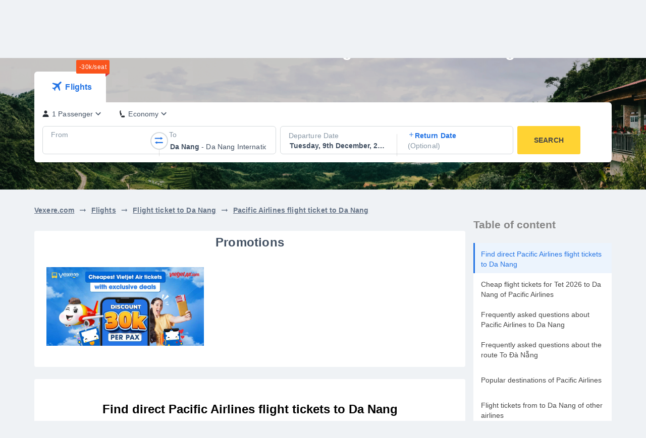

--- FILE ---
content_type: text/html; charset=utf-8
request_url: https://vexere.com/vn/flights/pacific-airlines-to-da-nang.15.en
body_size: 116216
content:
<!DOCTYPE html><html lang="vi-VN"><head><meta name="viewport" content="width=device-width"/><meta charSet="utf-8"/><script type="application/ld+json">{"@context":"https://schema.org","@type":"FAQPage","mainEntity":[{"@type":"Question","name":"How much is the cheapest flight ticket to Da Nang today?","acceptedAnswer":{"@type":"Answer","text":"<p><span style=\"background-color:rgb(255,255,255);color:rgb(23,43,77);font-family:-apple-system, BlinkMacSystemFont, &quot;Segoe UI&quot;, Roboto, Oxygen, Ubuntu, &quot;Fira Sans&quot;, &quot;Droid Sans&quot;, &quot;Helvetica Neue&quot;, sans-serif;\">The cheapest flight ticket today to Da Nang is </span><span style=\"background-color:rgb(255,255,255);color:rgb(32,33,36);font-family:Arial, 'Helvetica Neue', Helvetica, 'Source Sans Pro', sans-serif;\">,</span><span style=\"background-color:rgb(255,255,255);color:rgb(23,43,77);font-family:-apple-system, BlinkMacSystemFont, &quot;Segoe UI&quot;, Roboto, Oxygen, Ubuntu, &quot;Fira Sans&quot;, &quot;Droid Sans&quot;, &quot;Helvetica Neue&quot;, sans-serif;\"> departure time is  operated by .</span></p><p>&nbsp;</p>"}},{"@type":"Question","name":"How can I find discount price tickets for Pacific Airlines to Da Nang?","acceptedAnswer":{"@type":"Answer","text":"<p><span style=\"background-color:rgb(255,255,255);color:rgb(23,43,77);font-family:-apple-system, BlinkMacSystemFont, &quot;Segoe UI&quot;, Roboto, Oxygen, Ubuntu, &quot;Fira Sans&quot;, &quot;Droid Sans&quot;, &quot;Helvetica Neue&quot;, sans-serif;\">You can search for discount price flight tickets in the section \"Tips to find low cost Pacific Airlines flights to Da Nang\" or choose to receive promotional information via website and Vexere email so that you don't miss out our promotional program.</span></p>"}},{"@type":"Question","name":"Can I book Pacific Airlines tickets to Da Nang 24/7 via VeXeRe?","acceptedAnswer":{"@type":"Answer","text":"<p><span style=\"background-color:rgb(255,255,255);color:rgb(23,43,77);font-family:-apple-system, BlinkMacSystemFont, &quot;Segoe UI&quot;, Roboto, Oxygen, Ubuntu, &quot;Fira Sans&quot;, &quot;Droid Sans&quot;, &quot;Helvetica Neue&quot;, sans-serif;\">We operate all days including Saturdays, Sundays and holidays, you can book flight tickets anytime.</span></p>"}},{"@type":"Question","name":"Does Vexere have flight tickets for Tet 2023 Pacific Airlines to Da Nang?","acceptedAnswer":{"@type":"Answer","text":"<p><span style=\"background-color:rgb(255,255,255);color:rgb(23,43,77);font-family:-apple-system, BlinkMacSystemFont, &quot;Segoe UI&quot;, Roboto, Oxygen, Ubuntu, &quot;Fira Sans&quot;, &quot;Droid Sans&quot;, &quot;Helvetica Neue&quot;, sans-serif;\">VeXeRe offers flight ticket for Tet 2023 of Pacific Airlines and bus tickets from trusted brands to Da Nang with the cheapest price.</span></p>"}},{"@type":"Question","name":"Can I get a refund or cancillation if I book Pacific Airlines flight ticket?","acceptedAnswer":{"@type":"Answer","text":"<p><span style=\"background-color:rgb(255,255,255);color:rgb(23,43,77);font-family:-apple-system, BlinkMacSystemFont, &quot;Segoe UI&quot;, Roboto, Oxygen, Ubuntu, &quot;Fira Sans&quot;, &quot;Droid Sans&quot;, &quot;Helvetica Neue&quot;, sans-serif;\">Refund policy and cancellation fee for Pacific Airlines flights to Da Nang vary depending on airline, seat class and departure time. The lower the ticket class and fare, the less likely a refund or cancellation policy.</span><br><span style=\"background-color:rgb(255,255,255);color:rgb(23,43,77);font-family:-apple-system, BlinkMacSystemFont, &quot;Segoe UI&quot;, Roboto, Oxygen, Ubuntu, &quot;Fira Sans&quot;, &quot;Droid Sans&quot;, &quot;Helvetica Neue&quot;, sans-serif;\">According to previous flight cancelations during Tet holiday, the cancellation policy will change. The sooner you cancel your ticket, the better the cancellation policy and the higher refund. In some cases, you cannot cancel the flight right before the departure time.</span><br><span style=\"background-color:rgb(255,255,255);color:rgb(23,43,77);font-family:-apple-system, BlinkMacSystemFont, &quot;Segoe UI&quot;, Roboto, Oxygen, Ubuntu, &quot;Fira Sans&quot;, &quot;Droid Sans&quot;, &quot;Helvetica Neue&quot;, sans-serif;\">In case of ticket cancellation due to force majeure or the Covid-19 epidemic, the airlines will have cancellation policies to facilitate maximum support passengers.</span></p><p>&nbsp; &nbsp;<br>&nbsp; &nbsp;</p>"}},{"@type":"Question","name":"Can I change flight time if I book Pacific Airlines flight ticket?","acceptedAnswer":{"@type":"Answer","text":"<p><span style=\"background-color:rgb(255,255,255);color:rgb(23,43,77);font-family:-apple-system, BlinkMacSystemFont, &quot;Segoe UI&quot;, Roboto, Oxygen, Ubuntu, &quot;Fira Sans&quot;, &quot;Droid Sans&quot;, &quot;Helvetica Neue&quot;, sans-serif;\">Flight time change policy and fee for Pacific Airlines flights to Da Nang vary depending on airline, seat class and departure time. The lower the ticket class and fare, the less likely a flight time change policy and fee.</span><br><span style=\"background-color:rgb(255,255,255);color:rgb(23,43,77);font-family:-apple-system, BlinkMacSystemFont, &quot;Segoe UI&quot;, Roboto, Oxygen, Ubuntu, &quot;Fira Sans&quot;, &quot;Droid Sans&quot;, &quot;Helvetica Neue&quot;, sans-serif;\">According to previous flight time changes during Tet holiday, the flight time change policy will change. The sooner you cancel your ticket, the better the policy. In some cases, you cannot change the flight right before the departure time.</span><br><span style=\"background-color:rgb(255,255,255);color:rgb(23,43,77);font-family:-apple-system, BlinkMacSystemFont, &quot;Segoe UI&quot;, Roboto, Oxygen, Ubuntu, &quot;Fira Sans&quot;, &quot;Droid Sans&quot;, &quot;Helvetica Neue&quot;, sans-serif;\">In case of time change due to force majeure or the Covid-19 epidemic, the airlines will have Flight time change policy to facilitate maximum support passengers.</span><br>&nbsp; &nbsp;</p>"}}]}</script><meta name="next-head-count" content="3"/><link rel="preconnect" href="https://www.googletagmanager.com"/><script>
        if(typeof window !== 'undefined') { (function(w,d,s,l,i){w[l]=w[l]||[];w[l].push({'gtm.start':
    new Date().getTime(),event:'gtm.js'});var f=d.getElementsByTagName(s)[0],
    j=d.createElement(s),dl=l!='dataLayer'?'&l='+l:'';j.async=true;j.src=
    'https://www.googletagmanager.com/gtm.js?id='+i+dl;f.parentNode.insertBefore(j,f);
    })(window,document,'script','dataLayer','GTM-T7XSV7M');
    dataLayer.push({'language': 'vi', 'platform': 'femobile'})

    console.log('We are hiring humans: https://careers.vexere.com');
     }</script><link rel="preload" href="https://f9f4d40cb685ae3.cmccloud.com.vn/_next/static/css/d8b5ad42f8fd2347.css" as="style"/><link rel="stylesheet" href="https://f9f4d40cb685ae3.cmccloud.com.vn/_next/static/css/d8b5ad42f8fd2347.css" data-n-g=""/><noscript data-n-css=""></noscript><script defer="" nomodule="" src="https://f9f4d40cb685ae3.cmccloud.com.vn/_next/static/chunks/polyfills-5cd94c89d3acac5f.js"></script><script defer="" src="https://f9f4d40cb685ae3.cmccloud.com.vn/_next/static/chunks/9702.135eeb5cb2e6e813.js"></script><script src="https://f9f4d40cb685ae3.cmccloud.com.vn/_next/static/chunks/webpack-586b73e55925b022.js" defer=""></script><script src="https://f9f4d40cb685ae3.cmccloud.com.vn/_next/static/chunks/framework-560765ab0625ba27.js" defer=""></script><script src="https://f9f4d40cb685ae3.cmccloud.com.vn/_next/static/chunks/main-e4593bca2c53056a.js" defer=""></script><script src="https://f9f4d40cb685ae3.cmccloud.com.vn/_next/static/chunks/pages/_app-5e7775d012e37d44.js" defer=""></script><script src="https://f9f4d40cb685ae3.cmccloud.com.vn/_next/static/chunks/ebaf4c27-7ec0aef39672d161.js" defer=""></script><script src="https://f9f4d40cb685ae3.cmccloud.com.vn/_next/static/chunks/cfb35ab8-77834579411a5024.js" defer=""></script><script src="https://f9f4d40cb685ae3.cmccloud.com.vn/_next/static/chunks/2268-68f353b22e600862.js" defer=""></script><script src="https://f9f4d40cb685ae3.cmccloud.com.vn/_next/static/chunks/8263-a202d6d8c9ec064d.js" defer=""></script><script src="https://f9f4d40cb685ae3.cmccloud.com.vn/_next/static/chunks/9058-55919d1b5a46a43d.js" defer=""></script><script src="https://f9f4d40cb685ae3.cmccloud.com.vn/_next/static/chunks/5902-bd153516d5024201.js" defer=""></script><script src="https://f9f4d40cb685ae3.cmccloud.com.vn/_next/static/chunks/236-31e4b4b106fbe6d5.js" defer=""></script><script src="https://f9f4d40cb685ae3.cmccloud.com.vn/_next/static/chunks/1855-0a31d4e37c6101fb.js" defer=""></script><script src="https://f9f4d40cb685ae3.cmccloud.com.vn/_next/static/chunks/6668-e6f31acb7db6536c.js" defer=""></script><script src="https://f9f4d40cb685ae3.cmccloud.com.vn/_next/static/chunks/8679-e39d99ef2cafe7a5.js" defer=""></script><script src="https://f9f4d40cb685ae3.cmccloud.com.vn/_next/static/chunks/8340-026723d6863f9c98.js" defer=""></script><script src="https://f9f4d40cb685ae3.cmccloud.com.vn/_next/static/chunks/1034-c7d39a1baea210d9.js" defer=""></script><script src="https://f9f4d40cb685ae3.cmccloud.com.vn/_next/static/chunks/8045-f4ced3b445b1e75a.js" defer=""></script><script src="https://f9f4d40cb685ae3.cmccloud.com.vn/_next/static/chunks/5675-66c0f752b0f62cee.js" defer=""></script><script src="https://f9f4d40cb685ae3.cmccloud.com.vn/_next/static/chunks/8535-1506652099bd4d21.js" defer=""></script><script src="https://f9f4d40cb685ae3.cmccloud.com.vn/_next/static/chunks/2504-1986534f8dbc831f.js" defer=""></script><script src="https://f9f4d40cb685ae3.cmccloud.com.vn/_next/static/chunks/3886-8fb03448b3ddfb47.js" defer=""></script><script src="https://f9f4d40cb685ae3.cmccloud.com.vn/_next/static/chunks/2215-35cd266704eda926.js" defer=""></script><script src="https://f9f4d40cb685ae3.cmccloud.com.vn/_next/static/chunks/8701-d709e985d355a23d.js" defer=""></script><script src="https://f9f4d40cb685ae3.cmccloud.com.vn/_next/static/chunks/3915-6aa9e512a008a637.js" defer=""></script><script src="https://f9f4d40cb685ae3.cmccloud.com.vn/_next/static/chunks/459-438176b7af129791.js" defer=""></script><script src="https://f9f4d40cb685ae3.cmccloud.com.vn/_next/static/chunks/8946-fd1fe19fca09285d.js" defer=""></script><script src="https://f9f4d40cb685ae3.cmccloud.com.vn/_next/static/chunks/9426-b782fda68c9f02bd.js" defer=""></script><script src="https://f9f4d40cb685ae3.cmccloud.com.vn/_next/static/chunks/654-4a819cba3346700b.js" defer=""></script><script src="https://f9f4d40cb685ae3.cmccloud.com.vn/_next/static/chunks/1460-4476f0fe52741b80.js" defer=""></script><script src="https://f9f4d40cb685ae3.cmccloud.com.vn/_next/static/chunks/5151-426057b811537a67.js" defer=""></script><script src="https://f9f4d40cb685ae3.cmccloud.com.vn/_next/static/chunks/3907-c05dd0f17a529329.js" defer=""></script><script src="https://f9f4d40cb685ae3.cmccloud.com.vn/_next/static/chunks/1721-2c88b9e687f4c360.js" defer=""></script><script src="https://f9f4d40cb685ae3.cmccloud.com.vn/_next/static/chunks/6172-b80af4254e3b2a4e.js" defer=""></script><script src="https://f9f4d40cb685ae3.cmccloud.com.vn/_next/static/chunks/9570-23728b28f5478e92.js" defer=""></script><script src="https://f9f4d40cb685ae3.cmccloud.com.vn/_next/static/chunks/3339-2e2e57f6246606c9.js" defer=""></script><script src="https://f9f4d40cb685ae3.cmccloud.com.vn/_next/static/chunks/2829-1dd32d90ca9b5eae.js" defer=""></script><script src="https://f9f4d40cb685ae3.cmccloud.com.vn/_next/static/chunks/7858-b0c9343161d43e65.js" defer=""></script><script src="https://f9f4d40cb685ae3.cmccloud.com.vn/_next/static/chunks/7406-d76fe1c089133d81.js" defer=""></script><script src="https://f9f4d40cb685ae3.cmccloud.com.vn/_next/static/chunks/823-77e2830e3f496e26.js" defer=""></script><script src="https://f9f4d40cb685ae3.cmccloud.com.vn/_next/static/chunks/2955-ff6909bdd4a9fc53.js" defer=""></script><script src="https://f9f4d40cb685ae3.cmccloud.com.vn/_next/static/chunks/9640-c7fbd3450510ca4a.js" defer=""></script><script src="https://f9f4d40cb685ae3.cmccloud.com.vn/_next/static/chunks/pages/vcms/vex/vn/ve-may-bay/%5Bslug%5D/desktop-714b0e33c37a767f.js" defer=""></script><script src="https://f9f4d40cb685ae3.cmccloud.com.vn/_next/static/elsp7-ARGk4EDJa0x_u77/_buildManifest.js" defer=""></script><script src="https://f9f4d40cb685ae3.cmccloud.com.vn/_next/static/elsp7-ARGk4EDJa0x_u77/_ssgManifest.js" defer=""></script><script src="https://f9f4d40cb685ae3.cmccloud.com.vn/_next/static/elsp7-ARGk4EDJa0x_u77/_middlewareManifest.js" defer=""></script></head><body><noscript><img src='https://www.googletagmanager.com/ns.html?id=GTM-T7XSV7M' height='0' width='0' style='display:none;visibility:hidden;' /></noscript><div id="__next" data-reactroot=""><main><style data-emotion="css 6vevy2">.css-6vevy2{word-wrap:break-word;display:-webkit-box;display:-webkit-flex;display:-ms-flexbox;display:flex;-webkit-flex-direction:column;-ms-flex-direction:column;flex-direction:column;-webkit-align-items:center;-webkit-box-align:center;-ms-flex-align:center;align-items:center;width:100%;font-size:14px;}.css-6vevy2 h1{font-size:40px;}.css-6vevy2 h2{font-size:24px;}.css-6vevy2 h3{font-size:18px;}.css-6vevy2 thead tr{background-color:#f2f2f2;}.css-6vevy2 thead tr th{--border:1px solid rgb(193, 199, 208);padding:7px 10px;vertical-align:top;}.css-6vevy2 td,.css-6vevy2 th{padding:4px 8px;}.css-6vevy2 tbody tr td{--border:1px solid rgb(193, 199, 208);padding:7px 10px;vertical-align:top;}.css-6vevy2 tbody tr td td{border:0;}.css-6vevy2 figure{overflow:auto;}</style><style data-emotion="css 8e921r">.css-8e921r{word-wrap:break-word;display:-webkit-box;display:-webkit-flex;display:-ms-flexbox;display:flex;-webkit-flex-direction:column;-ms-flex-direction:column;flex-direction:column;-webkit-align-items:center;-webkit-box-align:center;-ms-flex-align:center;align-items:center;width:100%;font-size:14px;}.css-8e921r h1{font-size:40px;}.css-8e921r h2{font-size:24px;}.css-8e921r h3{font-size:18px;}.css-8e921r thead tr{background-color:#f2f2f2;}.css-8e921r thead tr th{--border:1px solid rgb(193, 199, 208);padding:7px 10px;vertical-align:top;}.css-8e921r td,.css-8e921r th{padding:4px 8px;}.css-8e921r tbody tr td{--border:1px solid rgb(193, 199, 208);padding:7px 10px;vertical-align:top;}.css-8e921r tbody tr td td{border:0;}.css-8e921r figure{overflow:auto;}</style><div class="MuiBox-root css-8e921r"><style data-emotion="css tfug3y">.css-tfug3y{box-shadow:0px 5px 5px rgba(213, 218, 221, 0.3);z-index:1;width:100%;}</style><div class="MuiBox-root css-tfug3y"><style data-emotion="css 1unvfua">.css-1unvfua{width:100%;margin-left:auto;box-sizing:border-box;margin-right:auto;display:block;padding-left:16px;padding-right:16px;}@media (min-width:600px){.css-1unvfua{padding-left:24px;padding-right:24px;}}@media (min-width:1192px){.css-1unvfua{max-width:1192px;}}</style><div class="MuiContainer-root MuiContainer-maxWidthLg css-1unvfua"><style data-emotion="css 1rsl2ha">.css-1rsl2ha{display:-webkit-box;display:-webkit-flex;display:-ms-flexbox;display:flex;-webkit-flex-direction:row;-ms-flex-direction:row;flex-direction:row;-webkit-box-pack:justify;-webkit-justify-content:space-between;justify-content:space-between;-webkit-align-items:center;-webkit-box-align:center;-ms-flex-align:center;align-items:center;z-index:1;width:100%;}</style><div class="css-1rsl2ha"><a href="https://vexere.com/en-US"><span style="box-sizing:border-box;display:inline-block;overflow:hidden;width:initial;height:initial;background:none;opacity:1;border:0;margin:0;padding:0;position:relative;max-width:100%"><span style="box-sizing:border-box;display:block;width:initial;height:initial;background:none;opacity:1;border:0;margin:0;padding:0;max-width:100%"><img style="display:block;max-width:100%;width:initial;height:initial;background:none;opacity:1;border:0;margin:0;padding:0" alt="" aria-hidden="true" src="data:image/svg+xml,%3csvg%20xmlns=%27http://www.w3.org/2000/svg%27%20version=%271.1%27%20width=%27108%27%20height=%2724%27/%3e"/></span><img alt="logo" src="[data-uri]" decoding="async" data-nimg="intrinsic" class="lazyload" style="height:0;position:absolute;top:0;left:0;bottom:0;right:0;box-sizing:border-box;padding:0;border:none;margin:auto;display:block;width:0;min-width:100%;max-width:100%;min-height:100%;max-height:100%"/><noscript><img alt="logo" srcSet="https://storage.googleapis.com/goyolo-uat/images/icon_vxr_full.svg 1x, https://storage.googleapis.com/goyolo-uat/images/icon_vxr_full.svg 2x" src="https://storage.googleapis.com/goyolo-uat/images/icon_vxr_full.svg" decoding="async" data-nimg="intrinsic" style="height:0;position:absolute;top:0;left:0;bottom:0;right:0;box-sizing:border-box;padding:0;border:none;margin:auto;display:block;width:0;min-width:100%;max-width:100%;min-height:100%;max-height:100%" class="lazyload" loading="lazy"/></noscript></span></a><style data-emotion="css p58oka">.css-p58oka{display:-webkit-box;display:-webkit-flex;display:-ms-flexbox;display:flex;-webkit-flex-direction:row;-ms-flex-direction:row;flex-direction:row;-webkit-box-flex-wrap:wrap;-webkit-flex-wrap:wrap;-ms-flex-wrap:wrap;flex-wrap:wrap;}</style><div class="css-p58oka"><style data-emotion="css isetov">.css-isetov{cursor:pointer;-webkit-text-decoration:none;text-decoration:none;height:100%;display:-webkit-box;display:-webkit-flex;display:-ms-flexbox;display:flex;-webkit-box-align:center;-webkit-align-items:center;-webkit-box-align:center;-ms-flex-align:center;align-items:center;-webkit-box-pack:center;-webkit-box-pack:center;-ms-flex-pack:center;-webkit-justify-content:center;justify-content:center;color:black;font-size:14px;font-weight:500;min-height:60px;margin-left:20px;}.css-isetov:hover{color:#2474E5;}</style><a href="https://vexere.com/vn/flights.en" class="css-isetov">Flight</a><a href="https://vexere.com/vn/thue-xe/" class="css-isetov">Bus rentals</a><a href="https://vexere.com/en-US/limousine-bus" class="css-isetov">Limousine Bus</a><a class="css-isetov">Ticket Management<style data-emotion="css 1in7lm5">.css-1in7lm5{-webkit-user-select:none;-moz-user-select:none;-ms-user-select:none;user-select:none;width:1em;height:1em;display:inline-block;fill:currentColor;-webkit-flex-shrink:0;-ms-flex-negative:0;flex-shrink:0;-webkit-transition:fill 200ms cubic-bezier(0.4, 0, 0.2, 1) 0ms;transition:fill 200ms cubic-bezier(0.4, 0, 0.2, 1) 0ms;font-size:1.5rem;font-size:16px!important;color:#000;}</style><svg class="MuiSvgIcon-root MuiSvgIcon-fontSizeMedium css-1in7lm5" focusable="false" aria-hidden="true" viewBox="0 0 24 24" data-testid="ArrowDropDownIcon"><path d="m7 10 5 5 5-5z"></path></svg></a><style data-emotion="css 1ub4i5m">.css-1ub4i5m{margin-top:-15px;}</style><a href="" class="css-isetov">VN<span style="box-sizing:border-box;display:inline-block;overflow:hidden;width:initial;height:initial;background:none;opacity:1;border:0;margin:0;padding:0;position:relative;max-width:100%"><span style="box-sizing:border-box;display:block;width:initial;height:initial;background:none;opacity:1;border:0;margin:0;padding:0;max-width:100%"><img style="display:block;max-width:100%;width:initial;height:initial;background:none;opacity:1;border:0;margin:0;padding:0" alt="" aria-hidden="true" src="data:image/svg+xml,%3csvg%20xmlns=%27http://www.w3.org/2000/svg%27%20version=%271.1%27%20width=%2720%27%20height=%2720%27/%3e"/></span><img alt="logo" src="[data-uri]" decoding="async" data-nimg="intrinsic" class="lazyload" style="position:absolute;top:0;left:0;bottom:0;right:0;box-sizing:border-box;padding:0;border:none;margin:auto;display:block;width:0;height:0;min-width:100%;max-width:100%;min-height:100%;max-height:100%"/><noscript><img alt="logo" srcSet="https://storage.googleapis.com/fe-production/images/vietnam_icon.png 1x, https://storage.googleapis.com/fe-production/images/vietnam_icon.png 2x" src="https://storage.googleapis.com/fe-production/images/vietnam_icon.png" decoding="async" data-nimg="intrinsic" style="position:absolute;top:0;left:0;bottom:0;right:0;box-sizing:border-box;padding:0;border:none;margin:auto;display:block;width:0;height:0;min-width:100%;max-width:100%;min-height:100%;max-height:100%" class="lazyload" loading="lazy"/></noscript></span></a></div></div></div></div><style data-emotion="css 30towc">.css-30towc{width:100%;padding:0.5em 0;margin:0;background:url("https://storage.googleapis.com/goyolo-production/desktop-background.png") 50% 50%/cover;margin-bottom:24px;}</style><style data-emotion="css nvg7rl">.css-nvg7rl{width:100%;padding:0.5em 0;margin:0;background:url("https://storage.googleapis.com/goyolo-production/desktop-background.png") 50% 50%/cover;margin-bottom:24px;}</style><div class="MuiBox-root css-nvg7rl"><style data-emotion="css xnt47c">.css-xnt47c{width:100%;margin-left:auto;box-sizing:border-box;margin-right:auto;display:block;padding-left:16px;padding-right:16px;}@media (min-width:600px){.css-xnt47c{padding-left:24px;padding-right:24px;}}@media (min-width:1192px){.css-xnt47c{max-width:1192px;}}</style><div class="MuiContainer-root MuiContainer-maxWidthLg css-xnt47c" block="[object Object]"><style data-emotion="css 1qfp5gn">.css-1qfp5gn{width:100%;padding:0.5em 0;margin:0;}</style><style data-emotion="css 6i16r9">.css-6i16r9{width:100%;padding:0.5em 0;margin:0;}</style><div class="MuiBox-root css-6i16r9"><div style="color:#000" id="content_undefined_undefined"><style data-emotion="css yqoi6k">.css-yqoi6k{width:100%;padding:0.5em 0;margin:0;color:white;}.css-yqoi6k figure{margin-right:auto;margin-left:auto;}.css-yqoi6k figure.table{overflow:auto;box-shadow:0px 2px 10px rgb(7 65 57 / 15%);}.css-yqoi6k table{border-collapse:collapse;border-radius:8px;}.css-yqoi6k thead tr{background-color:#F2F2F2;}.css-yqoi6k td,.css-yqoi6k th{padding:4px 8px;}.css-yqoi6k img{width:100%;}.css-yqoi6k h1{margin:0;font-weight:700;font-size:32px;line-height:40px;}.css-yqoi6k .mobile.h1{margin:0 1em;}.css-yqoi6k li{margin-bottom:16px;}.css-yqoi6k li>a{font-weight:400;font-size:14px;line-height:20px;text-decoration-line:underline;color:#2474E5;}</style><style data-emotion="css 1bl0qkh">.css-1bl0qkh{width:100%;padding:0.5em 0;margin:0;color:white;}.css-1bl0qkh figure{margin-right:auto;margin-left:auto;}.css-1bl0qkh figure.table{overflow:auto;box-shadow:0px 2px 10px rgb(7 65 57 / 15%);}.css-1bl0qkh table{border-collapse:collapse;border-radius:8px;}.css-1bl0qkh thead tr{background-color:#F2F2F2;}.css-1bl0qkh td,.css-1bl0qkh th{padding:4px 8px;}.css-1bl0qkh img{width:100%;}.css-1bl0qkh h1{margin:0;font-weight:700;font-size:32px;line-height:40px;}.css-1bl0qkh .mobile.h1{margin:0 1em;}.css-1bl0qkh li{margin-bottom:16px;}.css-1bl0qkh li>a{font-weight:400;font-size:14px;line-height:20px;text-decoration-line:underline;color:#2474E5;}</style><div class="MuiBox-root css-1bl0qkh"><h1 style="margin-left:0px;text-align:center"><span style="color:hsl(0,0%,100%);font-family:-apple-system, BlinkMacSystemFont, &quot;Segoe UI&quot;, Roboto, Oxygen, Ubuntu, &quot;Fira Sans&quot;, &quot;Droid Sans&quot;, &quot;Helvetica Neue&quot;, sans-serif">Low cost Pacific Airlines flight tickets to Da Nang</span></h1></div></div></div><div class="MuiBox-root css-6i16r9"><div style="color:#000" id="content_undefined_undefined"><style data-emotion="css 182kr7o">.css-182kr7o{position:relative;}@media (min-width:0px){.css-182kr7o{height:400px;}}@media (min-width:1192px){.css-182kr7o{height:220px;}}</style><style data-emotion="css 12h2ik4">.css-12h2ik4{position:relative;}@media (min-width:0px){.css-12h2ik4{height:400px;}}@media (min-width:1192px){.css-12h2ik4{height:220px;}}</style><div class="MuiBox-root css-12h2ik4"><style data-emotion="css 8atqhb">.css-8atqhb{width:100%;}</style><div class="MuiBox-root css-8atqhb"><style data-emotion="css 1723rx0">.css-1723rx0{display:-webkit-box;display:-webkit-flex;display:-ms-flexbox;display:flex;}.css-1723rx0 .MuiTabs-flexContainer{max-height:76px;}.css-1723rx0 .MuiTabs-root{overflow:visible!important;}.css-1723rx0 .MuiTabs-scroller{overflow:visible!important;}</style><div class="MuiBox-root css-1723rx0"><style data-emotion="css rbv7o2">.css-rbv7o2{overflow:hidden;min-height:48px;-webkit-overflow-scrolling:touch;display:-webkit-box;display:-webkit-flex;display:-ms-flexbox;display:flex;display:-webkit-box;display:-webkit-flex;display:-ms-flexbox;display:flex;}@media (max-width:599.95px){.css-rbv7o2 .MuiTabs-scrollButtons{display:none;}}.css-rbv7o2 .MuiTabs-flexContainer{max-height:76px;}.css-rbv7o2 .MuiTabs-root{overflow:visible!important;}.css-rbv7o2 .MuiTabs-scroller{overflow:visible!important;}</style><div class="MuiTabs-root css-rbv7o2"><style data-emotion="css 1anid1y">.css-1anid1y{position:relative;display:inline-block;-webkit-flex:1 1 auto;-ms-flex:1 1 auto;flex:1 1 auto;white-space:nowrap;overflow-x:hidden;width:100%;}</style><div class="MuiTabs-scroller MuiTabs-fixed css-1anid1y" style="overflow:hidden;margin-bottom:0"><style data-emotion="css k008qs">.css-k008qs{display:-webkit-box;display:-webkit-flex;display:-ms-flexbox;display:flex;}</style><div aria-label="transportation tabs" class="MuiTabs-flexContainer css-k008qs" role="tablist"><style data-emotion="css hi7vok">.css-hi7vok{font-family:"Roboto","Helvetica","Arial",sans-serif;font-weight:500;font-size:0.875rem;line-height:1.25;letter-spacing:0.02857em;text-transform:uppercase;max-width:360px;min-width:90px;position:relative;min-height:72px;-webkit-flex-shrink:0;-ms-flex-negative:0;flex-shrink:0;padding:12px 16px;overflow:hidden;white-space:normal;text-align:center;-webkit-flex-direction:column;-ms-flex-direction:column;flex-direction:column;padding-top:9px;padding-bottom:9px;color:#667487;text-transform:inherit;background:#FFFFFF;color:#2474E5!important;padding:12px 24px;font-size:16px;border-radius:6px 6px 0px 0px;display:-webkit-box;display:-webkit-flex;display:-ms-flexbox;display:flex;-webkit-flex-direction:row;-ms-flex-direction:row;flex-direction:row;min-width:142px;min-height:56px;-webkit-box-pack:center;-ms-flex-pack:center;-webkit-justify-content:center;justify-content:center;-webkit-align-items:center;-webkit-box-align:center;-ms-flex-align:center;align-items:center;cursor:pointer;overflow:visible;}.css-hi7vok>.MuiTab-iconWrapper{margin-bottom:6px;}.css-hi7vok.Mui-selected{color:#12A8A6;}.css-hi7vok.Mui-disabled{color:rgba(0, 0, 0, 0.38);}.css-hi7vok svg{margin-right:0.5714285714285714rem;margin-bottom:0px!important;font-size:1.8571428571428572rem;}.css-hi7vok div{overflow:visible!important;}.css-hi7vok .MuiTabs-scroller{overflow:visible!important;}</style><style data-emotion="css 1vbfzcw">.css-1vbfzcw{display:-webkit-inline-box;display:-webkit-inline-flex;display:-ms-inline-flexbox;display:inline-flex;-webkit-align-items:center;-webkit-box-align:center;-ms-flex-align:center;align-items:center;-webkit-box-pack:center;-ms-flex-pack:center;-webkit-justify-content:center;justify-content:center;position:relative;box-sizing:border-box;-webkit-tap-highlight-color:transparent;background-color:transparent;outline:0;border:0;margin:0;border-radius:0;padding:0;cursor:pointer;-webkit-user-select:none;-moz-user-select:none;-ms-user-select:none;user-select:none;vertical-align:middle;-moz-appearance:none;-webkit-appearance:none;-webkit-text-decoration:none;text-decoration:none;color:inherit;font-family:"Roboto","Helvetica","Arial",sans-serif;font-weight:500;font-size:0.875rem;line-height:1.25;letter-spacing:0.02857em;text-transform:uppercase;max-width:360px;min-width:90px;position:relative;min-height:72px;-webkit-flex-shrink:0;-ms-flex-negative:0;flex-shrink:0;padding:12px 16px;overflow:hidden;white-space:normal;text-align:center;-webkit-flex-direction:column;-ms-flex-direction:column;flex-direction:column;padding-top:9px;padding-bottom:9px;color:#667487;text-transform:inherit;background:#FFFFFF;color:#2474E5!important;padding:12px 24px;font-size:16px;border-radius:6px 6px 0px 0px;display:-webkit-box;display:-webkit-flex;display:-ms-flexbox;display:flex;-webkit-flex-direction:row;-ms-flex-direction:row;flex-direction:row;min-width:142px;min-height:56px;-webkit-box-pack:center;-ms-flex-pack:center;-webkit-justify-content:center;justify-content:center;-webkit-align-items:center;-webkit-box-align:center;-ms-flex-align:center;align-items:center;cursor:pointer;overflow:visible;}.css-1vbfzcw::-moz-focus-inner{border-style:none;}.css-1vbfzcw.Mui-disabled{pointer-events:none;cursor:default;}@media print{.css-1vbfzcw{-webkit-print-color-adjust:exact;color-adjust:exact;}}.css-1vbfzcw>.MuiTab-iconWrapper{margin-bottom:6px;}.css-1vbfzcw.Mui-selected{color:#12A8A6;}.css-1vbfzcw.Mui-disabled{color:rgba(0, 0, 0, 0.38);}.css-1vbfzcw svg{margin-right:0.5714285714285714rem;margin-bottom:0px!important;font-size:1.8571428571428572rem;}.css-1vbfzcw div{overflow:visible!important;}.css-1vbfzcw .MuiTabs-scroller{overflow:visible!important;}</style><button class="MuiButtonBase-root MuiTab-root MuiTab-labelIcon MuiTab-textColorPrimary Mui-selected css-1vbfzcw" tabindex="0" type="button" role="tab" aria-selected="true"><div style="transform:translateX(25%) rotate(45deg) translateY(25%)" class="MuiTab-iconWrapper"><style data-emotion="css vubbuv">.css-vubbuv{-webkit-user-select:none;-moz-user-select:none;-ms-user-select:none;user-select:none;width:1em;height:1em;display:inline-block;fill:currentColor;-webkit-flex-shrink:0;-ms-flex-negative:0;flex-shrink:0;-webkit-transition:fill 200ms cubic-bezier(0.4, 0, 0.2, 1) 0ms;transition:fill 200ms cubic-bezier(0.4, 0, 0.2, 1) 0ms;font-size:1.5rem;}</style><svg class="MuiSvgIcon-root MuiSvgIcon-fontSizeMedium css-vubbuv" focusable="false" aria-hidden="true" viewBox="0 0 24 24" data-testid="FlightIcon"><path d="M21 16v-2l-8-5V3.5c0-.83-.67-1.5-1.5-1.5S10 2.67 10 3.5V9l-8 5v2l8-2.5V19l-2 1.5V22l3.5-1 3.5 1v-1.5L13 19v-5.5l8 2.5z"></path></svg></div><style data-emotion="css ch4jzm">.css-ch4jzm{-webkit-text-size-adjust:100%;-webkit-tap-highlight-color:transparent;-webkit-print-color-scheme:light;color-scheme:light;font-size:0.875rem;font-variant:tabular-nums;list-style:none;font-feature-settings:"tnum";line-height:22px;white-space:nowrap;box-sizing:border-box;margin:0;position:absolute;padding:0 8px;border-radius:2px;color:#fa541c!important;background:#fa541c!important;border-bottom-right-radius:0;z-index:99;padding:0.2em 0.5em;height:unset!important;top:-37%;right:-5%;}</style><div class="css-ch4jzm"><style data-emotion="css 1df7a6k">.css-1df7a6k{-webkit-text-size-adjust:100%;-webkit-tap-highlight-color:transparent;-webkit-print-color-scheme:light;color-scheme:light;font-size:0.875rem;font-variant:tabular-nums;list-style:none;font-feature-settings:"tnum";line-height:22px;white-space:nowrap;box-sizing:border-box;color:#fff;}</style><span class="css-1df7a6k">Giảm 30K/vé</span><style data-emotion="css oafeq3">.css-oafeq3{-webkit-text-size-adjust:100%;-webkit-tap-highlight-color:transparent;-webkit-print-color-scheme:light;color-scheme:light;font-size:0.875rem;font-variant:tabular-nums;list-style:none;font-feature-settings:"tnum";line-height:22px;white-space:nowrap;box-sizing:border-box;margin:0;padding:0;position:absolute;top:100%;width:8px;height:8px!important;color:currentcolor!important;background:transparent!important;border:4px solid;-webkit-transform:scaleY(.75)!important;-moz-transform:scaleY(.75)!important;-ms-transform:scaleY(.75)!important;transform:scaleY(.75)!important;transform-origin:top!important;right:0;border-color:#d9363e transparent transparent #d9363e;}</style><div class="css-oafeq3"></div></div><style data-emotion="css 1li4518">.css-1li4518{margin:0;color:#425062;font-style:normal;font-weight:bold;font-size:1rem;line-height:1.4285714285714286rem;font-family:"Roboto","Helvetica","Arial",sans-serif;letter-spacing:0.00938em;color:#2474E5;}</style><p class="MuiTypography-root MuiTypography-body1 css-1li4518" style="font-size:1.1428571428571428rem">Flights</p><style data-emotion="css t2imqm">.css-t2imqm{position:absolute;height:2px;bottom:0;width:100%;-webkit-transition:all 300ms cubic-bezier(0.4, 0, 0.2, 1) 0ms;transition:all 300ms cubic-bezier(0.4, 0, 0.2, 1) 0ms;background-color:#12A8A6;}</style><span style="background:transparent" class="MuiTabs-indicator css-t2imqm"></span></button></div></div></div></div><div style="padding-bottom:0"><div role="tabpanel" id="simple-tabpanel-0" aria-labelledby="simple-tab-0" style="position:absolute;width:100%;background:white;border-radius:0px 6px 6px 6px"><div class="MuiBox-root css-0"><div><style data-emotion="css 1f0mbmn">.css-1f0mbmn{display:-webkit-box;display:-webkit-flex;display:-ms-flexbox;display:flex;-webkit-flex-direction:column;-ms-flex-direction:column;flex-direction:column;padding:12px 26px 8px 16px;width:unset;}.css-1f0mbmn>:not(style)+:not(style){margin:0;margin-top:0.2857142857142857rem;}</style><div id="searchFlightTab" class="css-1f0mbmn"><style data-emotion="css 1rw029k">.css-1rw029k{display:-webkit-box;display:-webkit-flex;display:-ms-flexbox;display:flex;-webkit-flex-direction:row;-ms-flex-direction:row;flex-direction:row;-webkit-align-items:center;-webkit-box-align:center;-ms-flex-align:center;align-items:center;margin-bottom:10px;}.css-1rw029k>:not(style)+:not(style){margin:0;margin-left:2.2857142857142856rem;}</style><div class="css-1rw029k"><div><style data-emotion="css u1qrqk">.css-u1qrqk{font-family:"Roboto","Helvetica","Arial",sans-serif;font-weight:500;font-size:0.875rem;line-height:1.75;letter-spacing:0.02857em;text-transform:uppercase;min-width:64px;padding:6px 8px;border-radius:4px;-webkit-transition:background-color 250ms cubic-bezier(0.4, 0, 0.2, 1) 0ms,box-shadow 250ms cubic-bezier(0.4, 0, 0.2, 1) 0ms,border-color 250ms cubic-bezier(0.4, 0, 0.2, 1) 0ms,color 250ms cubic-bezier(0.4, 0, 0.2, 1) 0ms;transition:background-color 250ms cubic-bezier(0.4, 0, 0.2, 1) 0ms,box-shadow 250ms cubic-bezier(0.4, 0, 0.2, 1) 0ms,border-color 250ms cubic-bezier(0.4, 0, 0.2, 1) 0ms,color 250ms cubic-bezier(0.4, 0, 0.2, 1) 0ms;color:#12A8A6;text-transform:inherit;box-shadow:none;border-radius:6px;padding:0px;text-transform:none;color:#425062;font-style:normal;font-weight:700;font-size:1rem;line-height:1.4285714285714286rem;}.css-u1qrqk:hover{-webkit-text-decoration:none;text-decoration:none;background-color:rgba(18, 168, 166, 0.04);}@media (hover: none){.css-u1qrqk:hover{background-color:transparent;}}.css-u1qrqk.Mui-disabled{color:rgba(0, 0, 0, 0.26);}.css-u1qrqk:hover{box-shadow:none;}</style><style data-emotion="css 1j2w9uk">.css-1j2w9uk{display:-webkit-inline-box;display:-webkit-inline-flex;display:-ms-inline-flexbox;display:inline-flex;-webkit-align-items:center;-webkit-box-align:center;-ms-flex-align:center;align-items:center;-webkit-box-pack:center;-ms-flex-pack:center;-webkit-justify-content:center;justify-content:center;position:relative;box-sizing:border-box;-webkit-tap-highlight-color:transparent;background-color:transparent;outline:0;border:0;margin:0;border-radius:0;padding:0;cursor:pointer;-webkit-user-select:none;-moz-user-select:none;-ms-user-select:none;user-select:none;vertical-align:middle;-moz-appearance:none;-webkit-appearance:none;-webkit-text-decoration:none;text-decoration:none;color:inherit;font-family:"Roboto","Helvetica","Arial",sans-serif;font-weight:500;font-size:0.875rem;line-height:1.75;letter-spacing:0.02857em;text-transform:uppercase;min-width:64px;padding:6px 8px;border-radius:4px;-webkit-transition:background-color 250ms cubic-bezier(0.4, 0, 0.2, 1) 0ms,box-shadow 250ms cubic-bezier(0.4, 0, 0.2, 1) 0ms,border-color 250ms cubic-bezier(0.4, 0, 0.2, 1) 0ms,color 250ms cubic-bezier(0.4, 0, 0.2, 1) 0ms;transition:background-color 250ms cubic-bezier(0.4, 0, 0.2, 1) 0ms,box-shadow 250ms cubic-bezier(0.4, 0, 0.2, 1) 0ms,border-color 250ms cubic-bezier(0.4, 0, 0.2, 1) 0ms,color 250ms cubic-bezier(0.4, 0, 0.2, 1) 0ms;color:#12A8A6;text-transform:inherit;box-shadow:none;border-radius:6px;padding:0px;text-transform:none;color:#425062;font-style:normal;font-weight:700;font-size:1rem;line-height:1.4285714285714286rem;}.css-1j2w9uk::-moz-focus-inner{border-style:none;}.css-1j2w9uk.Mui-disabled{pointer-events:none;cursor:default;}@media print{.css-1j2w9uk{-webkit-print-color-adjust:exact;color-adjust:exact;}}.css-1j2w9uk:hover{-webkit-text-decoration:none;text-decoration:none;background-color:rgba(18, 168, 166, 0.04);}@media (hover: none){.css-1j2w9uk:hover{background-color:transparent;}}.css-1j2w9uk.Mui-disabled{color:rgba(0, 0, 0, 0.26);}.css-1j2w9uk:hover{box-shadow:none;}</style><button class="MuiButtonBase-root MuiButton-root MuiButton-text MuiButton-textPrimary MuiButton-sizeMedium MuiButton-textSizeMedium css-1j2w9uk" tabindex="0" type="button"><style data-emotion="css u4p24i">.css-u4p24i{display:-webkit-box;display:-webkit-flex;display:-ms-flexbox;display:flex;-webkit-flex-direction:row;-ms-flex-direction:row;flex-direction:row;-webkit-align-items:center;-webkit-box-align:center;-ms-flex-align:center;align-items:center;}</style><div class="css-u4p24i"><svg width="13" height="13" fill="none" xmlns="http://www.w3.org/2000/svg"><path d="M3.5 3.333c0 1.654 1.346 3 3 3s3-1.346 3-3-1.346-3-3-3-3 1.346-3 3ZM11.833 13h.667v-.667a4.673 4.673 0 0 0-4.667-4.666H5.167A4.672 4.672 0 0 0 .5 12.333V13h11.333Z" fill="#252A31"></path></svg><style data-emotion="css 1jjbn9u">.css-1jjbn9u{margin:0;color:#425062;font-style:normal;font-weight:bold;font-size:1rem;line-height:1.4285714285714286rem;font-family:"Roboto","Helvetica","Arial",sans-serif;letter-spacing:0.00938em;margin-left:6px;font-weight:500;}</style><p class="MuiTypography-root MuiTypography-body1 css-1jjbn9u">1 Passenger<!-- --> </p></div><svg class="MuiSvgIcon-root MuiSvgIcon-fontSizeMedium css-vubbuv" focusable="false" aria-hidden="true" viewBox="0 0 24 24" data-testid="KeyboardArrowDownIcon"><path d="M7.41 8.59 12 13.17l4.59-4.58L18 10l-6 6-6-6 1.41-1.41z"></path></svg></button></div><div><button class="MuiButtonBase-root MuiButton-root MuiButton-text MuiButton-textPrimary MuiButton-sizeMedium MuiButton-textSizeMedium css-1j2w9uk" tabindex="0" type="button"><div class="css-u4p24i"><svg width="11" height="14" fill="none" xmlns="http://www.w3.org/2000/svg"><path d="M2.167 11s-2-5.333-2-8S1.5.333 1.5.333h.667s.666 0 .666.667-.666.667-.666 2 2 2.667 2 4.667-2 3.333-2 3.333Zm3.333-.667C4.833 10.333 2.833 12 2.833 12c-.2.133-.133.333 0 .533 0 0 .667 1.2 2 1.2h4c.734 0 1.334-.6 1.334-1.333v-.667c0-.733-.6-1.333-1.334-1.333H5.5v-.067Z" fill="#252A31"></path></svg><p class="MuiTypography-root MuiTypography-body1 css-1jjbn9u">Economy </p></div><svg class="MuiSvgIcon-root MuiSvgIcon-fontSizeMedium css-vubbuv" focusable="false" aria-hidden="true" viewBox="0 0 24 24" data-testid="KeyboardArrowDownIcon"><path d="M7.41 8.59 12 13.17l4.59-4.58L18 10l-6 6-6-6 1.41-1.41z"></path></svg></button></div></div><style data-emotion="css u8oqlo">.css-u8oqlo{box-sizing:border-box;display:-webkit-box;display:-webkit-flex;display:-ms-flexbox;display:flex;-webkit-box-flex-wrap:wrap;-webkit-flex-wrap:wrap;-ms-flex-wrap:wrap;flex-wrap:wrap;width:100%;-webkit-flex-direction:row;-ms-flex-direction:row;flex-direction:row;width:100%;}@media (min-width:0px){.css-u8oqlo{width:calc(100% + 8px);margin-left:-8px;}.css-u8oqlo>.MuiGrid-item{padding-left:8px;}}</style><div class="MuiGrid-root MuiGrid-container css-u8oqlo"><style data-emotion="css sorzob">.css-sorzob{box-sizing:border-box;display:-webkit-box;display:-webkit-flex;display:-ms-flexbox;display:flex;-webkit-box-flex-wrap:wrap;-webkit-flex-wrap:wrap;-ms-flex-wrap:wrap;flex-wrap:wrap;width:100%;-webkit-flex-direction:row;-ms-flex-direction:row;flex-direction:row;-webkit-flex-basis:41.666667%;-ms-flex-preferred-size:41.666667%;flex-basis:41.666667%;-webkit-box-flex:0;-webkit-flex-grow:0;-ms-flex-positive:0;flex-grow:0;max-width:41.666667%;width:100%;position:relative;border:1px solid #D5DADD;background-color:#FFFFFF;box-sizing:border-box;border-radius:6px;margin-right:8px;height:56px;}@media (min-width:600px){.css-sorzob{-webkit-flex-basis:41.666667%;-ms-flex-preferred-size:41.666667%;flex-basis:41.666667%;-webkit-box-flex:0;-webkit-flex-grow:0;-ms-flex-positive:0;flex-grow:0;max-width:41.666667%;}}@media (min-width:1024px){.css-sorzob{-webkit-flex-basis:41.666667%;-ms-flex-preferred-size:41.666667%;flex-basis:41.666667%;-webkit-box-flex:0;-webkit-flex-grow:0;-ms-flex-positive:0;flex-grow:0;max-width:41.666667%;}}@media (min-width:1192px){.css-sorzob{-webkit-flex-basis:41.666667%;-ms-flex-preferred-size:41.666667%;flex-basis:41.666667%;-webkit-box-flex:0;-webkit-flex-grow:0;-ms-flex-positive:0;flex-grow:0;max-width:41.666667%;}}@media (min-width:1536px){.css-sorzob{-webkit-flex-basis:41.666667%;-ms-flex-preferred-size:41.666667%;flex-basis:41.666667%;-webkit-box-flex:0;-webkit-flex-grow:0;-ms-flex-positive:0;flex-grow:0;max-width:41.666667%;}}@media (min-width:0px){.css-sorzob{margin-bottom:8px;}}@media (min-width:600px){.css-sorzob{margin-bottom:8px;}}</style><div class="MuiGrid-root MuiGrid-container MuiGrid-grid-xs-5 css-sorzob"><style data-emotion="css 1m2mkw">.css-1m2mkw{position:relative;}.css-1m2mkw .reactSelectControl{min-width:0!important;border:none;margin:8px 16px!important;}</style><style data-emotion="css 1ktq5cz">.css-1ktq5cz{box-sizing:border-box;-webkit-flex-direction:row;-ms-flex-direction:row;flex-direction:row;-webkit-flex-basis:49.166667%;-ms-flex-preferred-size:49.166667%;flex-basis:49.166667%;-webkit-box-flex:0;-webkit-flex-grow:0;-ms-flex-positive:0;flex-grow:0;max-width:49.166667%;position:relative;}@media (min-width:600px){.css-1ktq5cz{-webkit-flex-basis:49.166667%;-ms-flex-preferred-size:49.166667%;flex-basis:49.166667%;-webkit-box-flex:0;-webkit-flex-grow:0;-ms-flex-positive:0;flex-grow:0;max-width:49.166667%;}}@media (min-width:1024px){.css-1ktq5cz{-webkit-flex-basis:49.166667%;-ms-flex-preferred-size:49.166667%;flex-basis:49.166667%;-webkit-box-flex:0;-webkit-flex-grow:0;-ms-flex-positive:0;flex-grow:0;max-width:49.166667%;}}@media (min-width:1192px){.css-1ktq5cz{-webkit-flex-basis:49.166667%;-ms-flex-preferred-size:49.166667%;flex-basis:49.166667%;-webkit-box-flex:0;-webkit-flex-grow:0;-ms-flex-positive:0;flex-grow:0;max-width:49.166667%;}}@media (min-width:1536px){.css-1ktq5cz{-webkit-flex-basis:49.166667%;-ms-flex-preferred-size:49.166667%;flex-basis:49.166667%;-webkit-box-flex:0;-webkit-flex-grow:0;-ms-flex-positive:0;flex-grow:0;max-width:49.166667%;}}.css-1ktq5cz .reactSelectControl{min-width:0!important;border:none;margin:8px 16px!important;}</style><div class="MuiGrid-root MuiGrid-grid-xs-5.9 MuiGrid-grid-sm-5.9 MuiGrid-grid-lg-5.9 css-1ktq5cz"><div><div class="MuiBox-root css-0"><div style="position:relative"><style data-emotion="css b62m3t-container">.css-b62m3t-container{position:relative;box-sizing:border-box;}</style><div class=" css-b62m3t-container"><style data-emotion="css 7pg0cj-a11yText">.css-7pg0cj-a11yText{z-index:9999;border:0;clip:rect(1px, 1px, 1px, 1px);height:1px;width:1px;position:absolute;overflow:hidden;padding:0;white-space:nowrap;}</style><span id="react-select-11258-live-region" class="css-7pg0cj-a11yText"></span><span aria-live="polite" aria-atomic="false" aria-relevant="additions text" class="css-7pg0cj-a11yText"></span><style data-emotion="css g3pnv-control">.css-g3pnv-control{-webkit-align-items:center;-webkit-box-align:center;-ms-flex-align:center;align-items:center;background-color:hsl(0, 0%, 100%);border-color:hsl(0, 0%, 80%);border-radius:3px;border-style:solid;border-width:1px;cursor:pointer;display:-webkit-box;display:-webkit-flex;display:-ms-flexbox;display:flex;-webkit-box-flex-wrap:nowrap;-webkit-flex-wrap:nowrap;-ms-flex-wrap:nowrap;flex-wrap:nowrap;-webkit-box-pack:justify;-webkit-justify-content:space-between;justify-content:space-between;min-height:38px;outline:0!important;position:relative;-webkit-transition:all 100ms;transition:all 100ms;box-sizing:border-box;overflow:auto;margin-bottom:1.1428571428571428rem;min-width:241px;border:1px solid #BAC7D5;max-height:44px;overflow-y:hidden;}.css-g3pnv-control:hover{border-color:hsl(0, 0%, 70%);}</style><div class="reactSelectControl css-g3pnv-control"><style data-emotion="css 1ofqig9">.css-1ofqig9{display:-webkit-box;display:-webkit-flex;display:-ms-flexbox;display:flex;-webkit-flex-direction:column;-ms-flex-direction:column;flex-direction:column;width:100%;}</style><div class="css-1ofqig9"><style data-emotion="css 1trtx0b">.css-1trtx0b{margin:0;color:#425062;font-style:normal;font-weight:normal;font-size:1rem;line-height:1.4285714285714286rem;font-family:"Roboto","Helvetica","Arial",sans-serif;letter-spacing:0.01071em;color:#8897A5;}</style><p class="MuiTypography-root MuiTypography-body2 css-1trtx0b">From</p><style data-emotion="css cpnnv0">.css-cpnnv0{-webkit-align-items:center;-webkit-box-align:center;-ms-flex-align:center;align-items:center;display:grid;-webkit-flex:1;-ms-flex:1;flex:1;-webkit-box-flex-wrap:nowrap;-webkit-flex-wrap:nowrap;-ms-flex-wrap:nowrap;flex-wrap:nowrap;padding:0px 0px 0px 0px!important;-webkit-overflow-scrolling:touch;position:relative;overflow:unset;box-sizing:border-box;}</style><div class=" css-cpnnv0"><style data-emotion="css 1uax8l4-placeholder">.css-1uax8l4-placeholder{color:#425062!important;grid-area:1/1/2/3;margin-left:2px;margin-right:2px;box-sizing:border-box;font-size:0.875rem;}</style><div class=" css-1uax8l4-placeholder" id="react-select-11258-placeholder"></div><style data-emotion="css 15uh541">.css-15uh541{margin:2px;padding-bottom:2px;padding-top:2px;visibility:visible;color:#425062;-webkit-flex:1 1 auto;-ms-flex:1 1 auto;flex:1 1 auto;display:inline-grid;grid-area:1/1/2/3;grid-template-columns:0 min-content;box-sizing:border-box;font-style:normal;font-weight:500;font-size:1rem;line-height:1.4285714285714286rem;}.css-15uh541:after{content:attr(data-value) " ";visibility:hidden;white-space:pre;grid-area:1/2;font:inherit;min-width:2px;border:0;margin:0;outline:0;padding:0;}</style><div class=" css-15uh541" data-value=""><input type="text" class="" style="label:input;color:inherit;background:0;opacity:1;width:100%;grid-area:1 / 2;font:inherit;min-width:2px;border:0;margin:0;outline:0;padding:0" autoCapitalize="none" autoComplete="off" autoCorrect="off" id="react-select-11258-input" spellcheck="false" tabindex="0" value="" aria-autocomplete="list" aria-expanded="false" aria-haspopup="true" role="combobox" aria-describedby="react-select-11258-placeholder" maxLength="50"/></div></div><style data-emotion="css 1wy0on6">.css-1wy0on6{-webkit-align-items:center;-webkit-box-align:center;-ms-flex-align:center;align-items:center;-webkit-align-self:stretch;-ms-flex-item-align:stretch;align-self:stretch;display:-webkit-box;display:-webkit-flex;display:-ms-flexbox;display:flex;-webkit-flex-shrink:0;-ms-flex-negative:0;flex-shrink:0;box-sizing:border-box;}</style><div class=" css-1wy0on6"></div></div></div></div></div></div></div></div><style data-emotion="css 1ta6qmi">.css-1ta6qmi{box-sizing:border-box;display:-webkit-box;display:-webkit-flex;display:-ms-flexbox;display:flex;-webkit-box-flex-wrap:wrap;-webkit-flex-wrap:wrap;-ms-flex-wrap:wrap;flex-wrap:wrap;width:100%;margin:0;-webkit-flex-direction:row;-ms-flex-direction:row;flex-direction:row;-webkit-flex-basis:1.666667%;-ms-flex-preferred-size:1.666667%;flex-basis:1.666667%;-webkit-box-flex:0;-webkit-flex-grow:0;-ms-flex-positive:0;flex-grow:0;max-width:1.666667%;-webkit-box-pack:center;-ms-flex-pack:center;-webkit-justify-content:center;justify-content:center;-webkit-align-items:center;-webkit-box-align:center;-ms-flex-align:center;align-items:center;padding:9px 0;position:relative;height:56px;}@media (min-width:600px){.css-1ta6qmi{-webkit-flex-basis:1.666667%;-ms-flex-preferred-size:1.666667%;flex-basis:1.666667%;-webkit-box-flex:0;-webkit-flex-grow:0;-ms-flex-positive:0;flex-grow:0;max-width:1.666667%;}}@media (min-width:1024px){.css-1ta6qmi{-webkit-flex-basis:1.666667%;-ms-flex-preferred-size:1.666667%;flex-basis:1.666667%;-webkit-box-flex:0;-webkit-flex-grow:0;-ms-flex-positive:0;flex-grow:0;max-width:1.666667%;}}@media (min-width:1192px){.css-1ta6qmi{-webkit-flex-basis:1.666667%;-ms-flex-preferred-size:1.666667%;flex-basis:1.666667%;-webkit-box-flex:0;-webkit-flex-grow:0;-ms-flex-positive:0;flex-grow:0;max-width:1.666667%;}}@media (min-width:1536px){.css-1ta6qmi{-webkit-flex-basis:1.666667%;-ms-flex-preferred-size:1.666667%;flex-basis:1.666667%;-webkit-box-flex:0;-webkit-flex-grow:0;-ms-flex-positive:0;flex-grow:0;max-width:1.666667%;}}</style><div class="MuiGrid-root MuiGrid-container MuiGrid-item MuiGrid-grid-xs-0.2 css-1ta6qmi"><style data-emotion="css 1l9nx9l">.css-1l9nx9l{margin:0;-webkit-flex-shrink:0;-ms-flex-negative:0;flex-shrink:0;border-width:0;border-style:solid;border-color:rgba(0, 0, 0, 0.12);border-bottom-width:0;height:100%;border-right-width:thin;height:80%;width:1px;position:absolute;margin:9px 0;}</style><hr class="MuiDivider-root MuiDivider-fullWidth MuiDivider-vertical css-1l9nx9l"/><style data-emotion="css vtpvat">.css-vtpvat{background:#FFFFFF;border:solid 1.5px #D5DADD;z-index:1;border-radius:50%;}@media (min-width:0px){.css-vtpvat{top:60%;right:45%;}}@media (min-width:600px){.css-vtpvat{top:0.42857142857142855rem;right:-1.5714285714285714rem;}}@media (min-width:1192px){.css-vtpvat{top:0.5em;right:-1.5em;}}</style><div class="MuiBox-root css-vtpvat"><style data-emotion="css hkskuv">.css-hkskuv{text-align:center;-webkit-flex:0 0 auto;-ms-flex:0 0 auto;flex:0 0 auto;font-size:1.5rem;padding:8px;border-radius:50%;overflow:visible;color:rgba(0, 0, 0, 0.54);-webkit-transition:background-color 150ms cubic-bezier(0.4, 0, 0.2, 1) 0ms;transition:background-color 150ms cubic-bezier(0.4, 0, 0.2, 1) 0ms;padding:5px;width:32px;height:32px;}.css-hkskuv:hover{background-color:rgba(0, 0, 0, 0.04);}@media (hover: none){.css-hkskuv:hover{background-color:transparent;}}.css-hkskuv.Mui-disabled{background-color:transparent;color:rgba(0, 0, 0, 0.26);}</style><style data-emotion="css sbiq7q">.css-sbiq7q{display:-webkit-inline-box;display:-webkit-inline-flex;display:-ms-inline-flexbox;display:inline-flex;-webkit-align-items:center;-webkit-box-align:center;-ms-flex-align:center;align-items:center;-webkit-box-pack:center;-ms-flex-pack:center;-webkit-justify-content:center;justify-content:center;position:relative;box-sizing:border-box;-webkit-tap-highlight-color:transparent;background-color:transparent;outline:0;border:0;margin:0;border-radius:0;padding:0;cursor:pointer;-webkit-user-select:none;-moz-user-select:none;-ms-user-select:none;user-select:none;vertical-align:middle;-moz-appearance:none;-webkit-appearance:none;-webkit-text-decoration:none;text-decoration:none;color:inherit;text-align:center;-webkit-flex:0 0 auto;-ms-flex:0 0 auto;flex:0 0 auto;font-size:1.5rem;padding:8px;border-radius:50%;overflow:visible;color:rgba(0, 0, 0, 0.54);-webkit-transition:background-color 150ms cubic-bezier(0.4, 0, 0.2, 1) 0ms;transition:background-color 150ms cubic-bezier(0.4, 0, 0.2, 1) 0ms;padding:5px;width:32px;height:32px;}.css-sbiq7q::-moz-focus-inner{border-style:none;}.css-sbiq7q.Mui-disabled{pointer-events:none;cursor:default;}@media print{.css-sbiq7q{-webkit-print-color-adjust:exact;color-adjust:exact;}}.css-sbiq7q:hover{background-color:rgba(0, 0, 0, 0.04);}@media (hover: none){.css-sbiq7q:hover{background-color:transparent;}}.css-sbiq7q.Mui-disabled{background-color:transparent;color:rgba(0, 0, 0, 0.26);}</style><button class="MuiButtonBase-root MuiIconButton-root MuiIconButton-sizeMedium css-sbiq7q" tabindex="0" type="button"><svg xmlns="http://www.w3.org/2000/svg" width="20" height="20" viewBox="0 0 20 20" fill="none"><path d="M13.1844 8.12622L17.718 5.50842L13.1844 2.89062V4.44943H1.80065V6.54943H13.1844V8.12622ZM6.33365 11.275L1.80005 13.8922L6.33365 16.5094V14.9506H17.718V12.8506H6.33365V11.275Z" fill="#2474E5"></path></svg></button></div></div><div class="MuiGrid-root MuiGrid-grid-xs-5.9 MuiGrid-grid-sm-5.9 MuiGrid-grid-lg-5.9 css-1ktq5cz"><div><div class="MuiBox-root css-0"><div style="position:relative"><div class=" css-b62m3t-container"><span id="react-select-11259-live-region" class="css-7pg0cj-a11yText"></span><span aria-live="polite" aria-atomic="false" aria-relevant="additions text" class="css-7pg0cj-a11yText"></span><div class="reactSelectControl css-g3pnv-control"><div class="css-1ofqig9"><p class="MuiTypography-root MuiTypography-body2 css-1trtx0b">To</p><div class=" css-cpnnv0"><style data-emotion="css ffk553-singleValue">.css-ffk553-singleValue{color:#425062;grid-area:1/1/2/3;margin-left:2px;margin-right:2px;max-width:100%;overflow:hidden;text-overflow:ellipsis;white-space:nowrap;box-sizing:border-box;font-style:normal;font-weight:bold;font-size:1rem;line-height:1.4285714285714286rem;}</style><div class=" css-ffk553-singleValue"><div class="css-u4p24i"><style data-emotion="css 13d57y9">.css-13d57y9{margin:0;font-style:normal;font-weight:bold;font-size:1rem;line-height:1.4285714285714286rem;color:#425062;}</style><span class="MuiTypography-root MuiTypography-contentBold css-13d57y9">Da Nang</span><style data-emotion="css 1fxdtbf">.css-1fxdtbf{margin:0;color:#425062;font-style:normal;font-weight:normal;font-size:1rem;line-height:1.4285714285714286rem;font-family:"Roboto","Helvetica","Arial",sans-serif;letter-spacing:0.01071em;margin-left:4px;}</style><p class="MuiTypography-root MuiTypography-body2 css-1fxdtbf"> <!-- -->-<!-- --> <!-- -->Da Nang International Airport</p></div></div><div class=" css-15uh541" data-value=""><input type="text" class="" style="label:input;color:inherit;background:0;opacity:1;width:100%;grid-area:1 / 2;font:inherit;min-width:2px;border:0;margin:0;outline:0;padding:0" autoCapitalize="none" autoComplete="off" autoCorrect="off" id="react-select-11259-input" spellcheck="false" tabindex="0" value="" aria-autocomplete="list" aria-expanded="false" aria-haspopup="true" role="combobox" maxLength="50"/></div></div><div class=" css-1wy0on6"></div></div></div></div></div></div></div></div></div><style data-emotion="css 7ups7r">.css-7ups7r{box-sizing:border-box;display:-webkit-box;display:-webkit-flex;display:-ms-flexbox;display:flex;-webkit-box-flex-wrap:wrap;-webkit-flex-wrap:wrap;-ms-flex-wrap:wrap;flex-wrap:wrap;width:100%;-webkit-flex-direction:row;-ms-flex-direction:row;flex-direction:row;-webkit-flex-basis:41.666667%;-ms-flex-preferred-size:41.666667%;flex-basis:41.666667%;-webkit-box-flex:0;-webkit-flex-grow:0;-ms-flex-positive:0;flex-grow:0;max-width:41.666667%;width:100%;border:1px solid #D5DADD;background-color:#FFFFFF;box-sizing:border-box;border-radius:6px;height:56px;}@media (min-width:600px){.css-7ups7r{-webkit-flex-basis:41.666667%;-ms-flex-preferred-size:41.666667%;flex-basis:41.666667%;-webkit-box-flex:0;-webkit-flex-grow:0;-ms-flex-positive:0;flex-grow:0;max-width:41.666667%;}}@media (min-width:1024px){.css-7ups7r{-webkit-flex-basis:41.666667%;-ms-flex-preferred-size:41.666667%;flex-basis:41.666667%;-webkit-box-flex:0;-webkit-flex-grow:0;-ms-flex-positive:0;flex-grow:0;max-width:41.666667%;}}@media (min-width:1192px){.css-7ups7r{-webkit-flex-basis:41.666667%;-ms-flex-preferred-size:41.666667%;flex-basis:41.666667%;-webkit-box-flex:0;-webkit-flex-grow:0;-ms-flex-positive:0;flex-grow:0;max-width:41.666667%;}}@media (min-width:1536px){.css-7ups7r{-webkit-flex-basis:41.666667%;-ms-flex-preferred-size:41.666667%;flex-basis:41.666667%;-webkit-box-flex:0;-webkit-flex-grow:0;-ms-flex-positive:0;flex-grow:0;max-width:41.666667%;}}@media (min-width:0px){.css-7ups7r{margin-bottom:8px;}}@media (min-width:600px){.css-7ups7r{margin-bottom:8px;}}</style><div class="MuiGrid-root MuiGrid-container MuiGrid-grid-xs-5 css-7ups7r"><style data-emotion="css 17ncoox">.css-17ncoox .reactSelectControl{min-width:0!important;border:none;margin:8px 16px!important;}</style><style data-emotion="css ng7vrx">.css-ng7vrx{box-sizing:border-box;margin:0;-webkit-flex-direction:row;-ms-flex-direction:row;flex-direction:row;-webkit-flex-basis:49.166667%;-ms-flex-preferred-size:49.166667%;flex-basis:49.166667%;-webkit-box-flex:0;-webkit-flex-grow:0;-ms-flex-positive:0;flex-grow:0;max-width:49.166667%;}@media (min-width:600px){.css-ng7vrx{-webkit-flex-basis:49.166667%;-ms-flex-preferred-size:49.166667%;flex-basis:49.166667%;-webkit-box-flex:0;-webkit-flex-grow:0;-ms-flex-positive:0;flex-grow:0;max-width:49.166667%;}}@media (min-width:1024px){.css-ng7vrx{-webkit-flex-basis:49.166667%;-ms-flex-preferred-size:49.166667%;flex-basis:49.166667%;-webkit-box-flex:0;-webkit-flex-grow:0;-ms-flex-positive:0;flex-grow:0;max-width:49.166667%;}}@media (min-width:1192px){.css-ng7vrx{-webkit-flex-basis:49.166667%;-ms-flex-preferred-size:49.166667%;flex-basis:49.166667%;-webkit-box-flex:0;-webkit-flex-grow:0;-ms-flex-positive:0;flex-grow:0;max-width:49.166667%;}}@media (min-width:1536px){.css-ng7vrx{-webkit-flex-basis:49.166667%;-ms-flex-preferred-size:49.166667%;flex-basis:49.166667%;-webkit-box-flex:0;-webkit-flex-grow:0;-ms-flex-positive:0;flex-grow:0;max-width:49.166667%;}}.css-ng7vrx .reactSelectControl{min-width:0!important;border:none;margin:8px 16px!important;}</style><div class="MuiGrid-root MuiGrid-item MuiGrid-grid-xs-5.9 MuiGrid-grid-sm-5.9 MuiGrid-grid-lg-5.9 css-ng7vrx"><div><div class="MuiBox-root css-0" style="position:relative"><div style="position:relative"><div class=" css-b62m3t-container"><span id="react-select-11260-live-region" class="css-7pg0cj-a11yText"></span><span aria-live="polite" aria-atomic="false" aria-relevant="additions text" class="css-7pg0cj-a11yText"></span><div class="reactSelectControl css-g3pnv-control"><div class="css-1ofqig9"><p class="MuiTypography-root MuiTypography-body2 css-1trtx0b">Departure Date</p><div class=" css-cpnnv0"><div class=" css-ffk553-singleValue">Wednesday, 10th December, 2025</div><style data-emotion="css 1hac4vs-dummyInput">.css-1hac4vs-dummyInput{background:0;border:0;caret-color:transparent;font-size:inherit;grid-area:1/1/2/3;outline:0;padding:0;width:1px;color:transparent;left:-100px;opacity:0;position:relative;-webkit-transform:scale(.01);-moz-transform:scale(.01);-ms-transform:scale(.01);transform:scale(.01);}</style><input id="react-select-11260-input" tabindex="0" inputMode="none" value="" aria-autocomplete="list" aria-expanded="false" aria-haspopup="true" role="combobox" aria-readonly="true" class="css-1hac4vs-dummyInput"/></div><div class=" css-1wy0on6"></div></div></div></div></div></div></div></div><style data-emotion="css 1surdan">.css-1surdan{box-sizing:border-box;display:-webkit-box;display:-webkit-flex;display:-ms-flexbox;display:flex;-webkit-box-flex-wrap:wrap;-webkit-flex-wrap:wrap;-ms-flex-wrap:wrap;flex-wrap:wrap;width:100%;margin:0;-webkit-flex-direction:row;-ms-flex-direction:row;flex-direction:row;-webkit-flex-basis:1.666667%;-ms-flex-preferred-size:1.666667%;flex-basis:1.666667%;-webkit-box-flex:0;-webkit-flex-grow:0;-ms-flex-positive:0;flex-grow:0;max-width:1.666667%;-webkit-box-pack:center;-ms-flex-pack:center;-webkit-justify-content:center;justify-content:center;-webkit-align-items:center;-webkit-box-align:center;-ms-flex-align:center;align-items:center;padding:9px 0;position:relative;}@media (min-width:600px){.css-1surdan{-webkit-flex-basis:1.666667%;-ms-flex-preferred-size:1.666667%;flex-basis:1.666667%;-webkit-box-flex:0;-webkit-flex-grow:0;-ms-flex-positive:0;flex-grow:0;max-width:1.666667%;}}@media (min-width:1024px){.css-1surdan{-webkit-flex-basis:1.666667%;-ms-flex-preferred-size:1.666667%;flex-basis:1.666667%;-webkit-box-flex:0;-webkit-flex-grow:0;-ms-flex-positive:0;flex-grow:0;max-width:1.666667%;}}@media (min-width:1192px){.css-1surdan{-webkit-flex-basis:1.666667%;-ms-flex-preferred-size:1.666667%;flex-basis:1.666667%;-webkit-box-flex:0;-webkit-flex-grow:0;-ms-flex-positive:0;flex-grow:0;max-width:1.666667%;}}@media (min-width:1536px){.css-1surdan{-webkit-flex-basis:1.666667%;-ms-flex-preferred-size:1.666667%;flex-basis:1.666667%;-webkit-box-flex:0;-webkit-flex-grow:0;-ms-flex-positive:0;flex-grow:0;max-width:1.666667%;}}</style><div class="MuiGrid-root MuiGrid-container MuiGrid-item MuiGrid-grid-xs-0.2 css-1surdan"><hr class="MuiDivider-root MuiDivider-fullWidth MuiDivider-vertical css-1l9nx9l"/></div><div class="MuiGrid-root MuiGrid-item MuiGrid-grid-xs-5.9 MuiGrid-grid-sm-5.9 MuiGrid-grid-lg-5.9 css-ng7vrx"><div><div class="MuiBox-root css-0" style="position:relative"><div style="position:relative"><div class=" css-b62m3t-container"><span id="react-select-11261-live-region" class="css-7pg0cj-a11yText"></span><span aria-live="polite" aria-atomic="false" aria-relevant="additions text" class="css-7pg0cj-a11yText"></span><div class="reactSelectControl css-g3pnv-control"><div class="css-1ofqig9"><div class=" css-cpnnv0"><div class=" css-ffk553-singleValue"><style data-emotion="css 95q8d7">.css-95q8d7{margin:0;color:#425062;font-style:normal;font-weight:normal;font-size:1rem;line-height:1.4285714285714286rem;font-family:"Roboto","Helvetica","Arial",sans-serif;letter-spacing:0.01071em;color:#2474E5;}</style><p class="MuiTypography-root MuiTypography-body2 css-95q8d7" style="width:100%;text-align:left;font-size:1rem;font-weight:bold"><style data-emotion="css 1cw4hi4">.css-1cw4hi4{-webkit-user-select:none;-moz-user-select:none;-ms-user-select:none;user-select:none;width:1em;height:1em;display:inline-block;fill:currentColor;-webkit-flex-shrink:0;-ms-flex-negative:0;flex-shrink:0;-webkit-transition:fill 200ms cubic-bezier(0.4, 0, 0.2, 1) 0ms;transition:fill 200ms cubic-bezier(0.4, 0, 0.2, 1) 0ms;font-size:inherit;}</style><svg class="MuiSvgIcon-root MuiSvgIcon-fontSizeInherit css-1cw4hi4" focusable="false" aria-hidden="true" viewBox="0 0 24 24" data-testid="AddIcon"><path d="M19 13h-6v6h-2v-6H5v-2h6V5h2v6h6v2z"></path></svg>Return Date<p class="MuiTypography-root MuiTypography-body2 css-1trtx0b">(<!-- -->Optional<!-- -->)</p></p></div><input id="react-select-11261-input" tabindex="0" inputMode="none" value="" aria-autocomplete="list" aria-expanded="false" aria-haspopup="true" role="combobox" aria-readonly="true" class="css-1hac4vs-dummyInput"/></div><div class=" css-1wy0on6"></div></div></div></div></div></div></div></div></div><style data-emotion="css we9m3u">.css-we9m3u{box-sizing:border-box;display:-webkit-box;display:-webkit-flex;display:-ms-flexbox;display:flex;-webkit-box-flex-wrap:wrap;-webkit-flex-wrap:wrap;-ms-flex-wrap:wrap;flex-wrap:wrap;width:100%;margin:0;-webkit-flex-direction:row;-ms-flex-direction:row;flex-direction:row;-webkit-flex-basis:15%;-ms-flex-preferred-size:15%;flex-basis:15%;-webkit-box-flex:0;-webkit-flex-grow:0;-ms-flex-positive:0;flex-grow:0;max-width:15%;height:56px;}@media (min-width:600px){.css-we9m3u{-webkit-flex-basis:15%;-ms-flex-preferred-size:15%;flex-basis:15%;-webkit-box-flex:0;-webkit-flex-grow:0;-ms-flex-positive:0;flex-grow:0;max-width:15%;}}@media (min-width:1024px){.css-we9m3u{-webkit-flex-basis:15%;-ms-flex-preferred-size:15%;flex-basis:15%;-webkit-box-flex:0;-webkit-flex-grow:0;-ms-flex-positive:0;flex-grow:0;max-width:15%;}}@media (min-width:1192px){.css-we9m3u{-webkit-flex-basis:15%;-ms-flex-preferred-size:15%;flex-basis:15%;-webkit-box-flex:0;-webkit-flex-grow:0;-ms-flex-positive:0;flex-grow:0;max-width:15%;}}@media (min-width:1536px){.css-we9m3u{-webkit-flex-basis:15%;-ms-flex-preferred-size:15%;flex-basis:15%;-webkit-box-flex:0;-webkit-flex-grow:0;-ms-flex-positive:0;flex-grow:0;max-width:15%;}}</style><div class="MuiGrid-root MuiGrid-container MuiGrid-item MuiGrid-grid-xs-1.8 css-we9m3u"><style data-emotion="css 1bru6kg">.css-1bru6kg{background:rgba(33, 33, 33, 0.08);display:-webkit-box;display:-webkit-flex;display:-ms-flexbox;display:flex;height:46px;cursor:pointer;overflow:hidden;box-sizing:border-box;-webkit-box-pack:center;-ms-flex-pack:center;-webkit-justify-content:center;justify-content:center;-webkit-align-items:center;-webkit-box-align:center;-ms-flex-align:center;align-items:center;transition-delay:0.1s;margin:1.7142857142857142rem 0 1.7142857142857142rem 0;}.css-1bru6kg:hover{background:#EEF2F4;}</style><style data-emotion="css stj58t">.css-stj58t{font-family:"Roboto","Helvetica","Arial",sans-serif;font-weight:500;font-size:0.875rem;line-height:1.75;letter-spacing:0.02857em;text-transform:uppercase;min-width:64px;padding:6px 8px;border-radius:4px;-webkit-transition:background-color 250ms cubic-bezier(0.4, 0, 0.2, 1) 0ms,box-shadow 250ms cubic-bezier(0.4, 0, 0.2, 1) 0ms,border-color 250ms cubic-bezier(0.4, 0, 0.2, 1) 0ms,color 250ms cubic-bezier(0.4, 0, 0.2, 1) 0ms;transition:background-color 250ms cubic-bezier(0.4, 0, 0.2, 1) 0ms,box-shadow 250ms cubic-bezier(0.4, 0, 0.2, 1) 0ms,border-color 250ms cubic-bezier(0.4, 0, 0.2, 1) 0ms,color 250ms cubic-bezier(0.4, 0, 0.2, 1) 0ms;color:#12A8A6;width:100%;text-transform:inherit;box-shadow:none;border-radius:6px;text-transform:inherit;color:#FFFFFF;padding:17px 33px!important;width:initial!important;background:rgba(33, 33, 33, 0.08);display:-webkit-box;display:-webkit-flex;display:-ms-flexbox;display:flex;height:46px;cursor:pointer;overflow:hidden;box-sizing:border-box;-webkit-box-pack:center;-ms-flex-pack:center;-webkit-justify-content:center;justify-content:center;-webkit-align-items:center;-webkit-box-align:center;-ms-flex-align:center;align-items:center;transition-delay:0.1s;margin:1.7142857142857142rem 0 1.7142857142857142rem 0;}.css-stj58t:hover{-webkit-text-decoration:none;text-decoration:none;background-color:rgba(18, 168, 166, 0.04);}@media (hover: none){.css-stj58t:hover{background-color:transparent;}}.css-stj58t.Mui-disabled{color:rgba(0, 0, 0, 0.26);}.css-stj58t:hover{box-shadow:none;}.css-stj58t:hover{background:#EEF2F4;}</style><style data-emotion="css 1k8cd3g">.css-1k8cd3g{display:-webkit-inline-box;display:-webkit-inline-flex;display:-ms-inline-flexbox;display:inline-flex;-webkit-align-items:center;-webkit-box-align:center;-ms-flex-align:center;align-items:center;-webkit-box-pack:center;-ms-flex-pack:center;-webkit-justify-content:center;justify-content:center;position:relative;box-sizing:border-box;-webkit-tap-highlight-color:transparent;background-color:transparent;outline:0;border:0;margin:0;border-radius:0;padding:0;cursor:pointer;-webkit-user-select:none;-moz-user-select:none;-ms-user-select:none;user-select:none;vertical-align:middle;-moz-appearance:none;-webkit-appearance:none;-webkit-text-decoration:none;text-decoration:none;color:inherit;font-family:"Roboto","Helvetica","Arial",sans-serif;font-weight:500;font-size:0.875rem;line-height:1.75;letter-spacing:0.02857em;text-transform:uppercase;min-width:64px;padding:6px 8px;border-radius:4px;-webkit-transition:background-color 250ms cubic-bezier(0.4, 0, 0.2, 1) 0ms,box-shadow 250ms cubic-bezier(0.4, 0, 0.2, 1) 0ms,border-color 250ms cubic-bezier(0.4, 0, 0.2, 1) 0ms,color 250ms cubic-bezier(0.4, 0, 0.2, 1) 0ms;transition:background-color 250ms cubic-bezier(0.4, 0, 0.2, 1) 0ms,box-shadow 250ms cubic-bezier(0.4, 0, 0.2, 1) 0ms,border-color 250ms cubic-bezier(0.4, 0, 0.2, 1) 0ms,color 250ms cubic-bezier(0.4, 0, 0.2, 1) 0ms;color:#12A8A6;width:100%;text-transform:inherit;box-shadow:none;border-radius:6px;text-transform:inherit;color:#FFFFFF;padding:17px 33px!important;width:initial!important;background:rgba(33, 33, 33, 0.08);display:-webkit-box;display:-webkit-flex;display:-ms-flexbox;display:flex;height:46px;cursor:pointer;overflow:hidden;box-sizing:border-box;-webkit-box-pack:center;-ms-flex-pack:center;-webkit-justify-content:center;justify-content:center;-webkit-align-items:center;-webkit-box-align:center;-ms-flex-align:center;align-items:center;transition-delay:0.1s;margin:1.7142857142857142rem 0 1.7142857142857142rem 0;}.css-1k8cd3g::-moz-focus-inner{border-style:none;}.css-1k8cd3g.Mui-disabled{pointer-events:none;cursor:default;}@media print{.css-1k8cd3g{-webkit-print-color-adjust:exact;color-adjust:exact;}}.css-1k8cd3g:hover{-webkit-text-decoration:none;text-decoration:none;background-color:rgba(18, 168, 166, 0.04);}@media (hover: none){.css-1k8cd3g:hover{background-color:transparent;}}.css-1k8cd3g.Mui-disabled{color:rgba(0, 0, 0, 0.26);}.css-1k8cd3g:hover{box-shadow:none;}.css-1k8cd3g:hover{background:#EEF2F4;}</style><button class="MuiButtonBase-root Mui-disabled MuiButton-root MuiButton-text MuiButton-textPrimary MuiButton-sizeMedium MuiButton-textSizeMedium MuiButton-fullWidth css-1k8cd3g" tabindex="-1" type="button" disabled="" style="background-color:#FFD333;border-radius:3px;height:100%;margin:0"><style data-emotion="css l2o5dj">.css-l2o5dj{margin:0;color:#425062;font-style:normal;font-weight:bold;font-size:1rem;line-height:1.4285714285714286rem;font-family:"Roboto","Helvetica","Arial",sans-serif;letter-spacing:0.00938em;}</style><p class="MuiTypography-root MuiTypography-body1 css-l2o5dj" style="color:#474747">SEARCH</p></button><style data-emotion="css 1k371a6">@media print{.css-1k371a6{position:absolute!important;}}</style></div></div></div></div></div></div></div></div></div></div></div></div></div><div class="MuiContainer-root MuiContainer-maxWidthLg css-xnt47c" block="[object Object]"><div class="MuiBox-root css-6i16r9"><div style="color:#000" id="content_0_2"><style data-emotion="css 132ofm3">.css-132ofm3{margin:0;color:#425062;font-style:normal;font-weight:bold;font-size:1rem;line-height:1.4285714285714286rem;font-family:"Roboto","Helvetica","Arial",sans-serif;letter-spacing:0.00938em;color:#667487;}</style><nav class="MuiTypography-root MuiTypography-body1 MuiBreadcrumbs-root css-132ofm3" aria-label="breadcrumb"><style data-emotion="css nhb8h9">.css-nhb8h9{display:-webkit-box;display:-webkit-flex;display:-ms-flexbox;display:flex;-webkit-box-flex-wrap:wrap;-webkit-flex-wrap:wrap;-ms-flex-wrap:wrap;flex-wrap:wrap;-webkit-align-items:center;-webkit-box-align:center;-ms-flex-align:center;align-items:center;padding:0;margin:0;list-style:none;}</style><ol class="MuiBreadcrumbs-ol css-nhb8h9"><li class="MuiBreadcrumbs-li"><style data-emotion="css 1cik1k3">.css-1cik1k3{-webkit-text-decoration:underline;text-decoration:underline;color:inherit;}.css-1cik1k3:hover{text-decoration-color:inherit;}</style><style data-emotion="css 1c0wj8h">.css-1c0wj8h{margin:0;color:inherit;-webkit-text-decoration:underline;text-decoration:underline;color:inherit;}.css-1c0wj8h:hover{text-decoration-color:inherit;}</style><a class="MuiTypography-root MuiTypography-inherit MuiLink-root MuiLink-underlineAlways css-1c0wj8h" href="https://vexere.com/" target="">Vexere.com</a></li><style data-emotion="css 3mf706">.css-3mf706{display:-webkit-box;display:-webkit-flex;display:-ms-flexbox;display:flex;-webkit-user-select:none;-moz-user-select:none;-ms-user-select:none;user-select:none;margin-left:8px;margin-right:8px;}</style><li aria-hidden="true" class="MuiBreadcrumbs-separator css-3mf706"><style data-emotion="css 1k33q06">.css-1k33q06{-webkit-user-select:none;-moz-user-select:none;-ms-user-select:none;user-select:none;width:1em;height:1em;display:inline-block;fill:currentColor;-webkit-flex-shrink:0;-ms-flex-negative:0;flex-shrink:0;-webkit-transition:fill 200ms cubic-bezier(0.4, 0, 0.2, 1) 0ms;transition:fill 200ms cubic-bezier(0.4, 0, 0.2, 1) 0ms;font-size:1.25rem;}</style><svg class="MuiSvgIcon-root MuiSvgIcon-fontSizeSmall css-1k33q06" focusable="false" aria-hidden="true" viewBox="0 0 24 24" data-testid="ArrowRightAltIcon"><path d="M16.01 11H4v2h12.01v3L20 12l-3.99-4z"></path></svg></li><li><style data-emotion="css y3cya2">.css-y3cya2{display:-webkit-box;display:-webkit-flex;display:-ms-flexbox;display:flex;margin-left:calc(8px * 0.5);margin-right:calc(8px * 0.5);background-color:#f5f5f5;color:#616161;border-radius:2px;}.css-y3cya2:hover,.css-y3cya2:focus{background-color:#eeeeee;}.css-y3cya2:active{box-shadow:none;background-color:rgb(209, 209, 209);}</style><style data-emotion="css 1tv2rbo">.css-1tv2rbo{display:-webkit-inline-box;display:-webkit-inline-flex;display:-ms-inline-flexbox;display:inline-flex;-webkit-align-items:center;-webkit-box-align:center;-ms-flex-align:center;align-items:center;-webkit-box-pack:center;-ms-flex-pack:center;-webkit-justify-content:center;justify-content:center;position:relative;box-sizing:border-box;-webkit-tap-highlight-color:transparent;background-color:transparent;outline:0;border:0;margin:0;border-radius:0;padding:0;cursor:pointer;-webkit-user-select:none;-moz-user-select:none;-ms-user-select:none;user-select:none;vertical-align:middle;-moz-appearance:none;-webkit-appearance:none;-webkit-text-decoration:none;text-decoration:none;color:inherit;display:-webkit-box;display:-webkit-flex;display:-ms-flexbox;display:flex;margin-left:calc(8px * 0.5);margin-right:calc(8px * 0.5);background-color:#f5f5f5;color:#616161;border-radius:2px;}.css-1tv2rbo::-moz-focus-inner{border-style:none;}.css-1tv2rbo.Mui-disabled{pointer-events:none;cursor:default;}@media print{.css-1tv2rbo{-webkit-print-color-adjust:exact;color-adjust:exact;}}.css-1tv2rbo:hover,.css-1tv2rbo:focus{background-color:#eeeeee;}.css-1tv2rbo:active{box-shadow:none;background-color:rgb(209, 209, 209);}</style><button class="MuiButtonBase-root css-1tv2rbo" tabindex="0" type="button" aria-label="Show path"><style data-emotion="css fut7mz">.css-fut7mz{width:24px;height:16px;}</style><style data-emotion="css it06df">.css-it06df{-webkit-user-select:none;-moz-user-select:none;-ms-user-select:none;user-select:none;width:1em;height:1em;display:inline-block;fill:currentColor;-webkit-flex-shrink:0;-ms-flex-negative:0;flex-shrink:0;-webkit-transition:fill 200ms cubic-bezier(0.4, 0, 0.2, 1) 0ms;transition:fill 200ms cubic-bezier(0.4, 0, 0.2, 1) 0ms;font-size:1.5rem;width:24px;height:16px;}</style><svg class="MuiSvgIcon-root MuiSvgIcon-fontSizeMedium css-it06df" focusable="false" aria-hidden="true" viewBox="0 0 24 24" data-testid="MoreHorizIcon"><path d="M6 10c-1.1 0-2 .9-2 2s.9 2 2 2 2-.9 2-2-.9-2-2-2zm12 0c-1.1 0-2 .9-2 2s.9 2 2 2 2-.9 2-2-.9-2-2-2zm-6 0c-1.1 0-2 .9-2 2s.9 2 2 2 2-.9 2-2-.9-2-2-2z"></path></svg></button></li><li aria-hidden="true" class="MuiBreadcrumbs-separator css-3mf706"><svg class="MuiSvgIcon-root MuiSvgIcon-fontSizeSmall css-1k33q06" focusable="false" aria-hidden="true" viewBox="0 0 24 24" data-testid="ArrowRightAltIcon"><path d="M16.01 11H4v2h12.01v3L20 12l-3.99-4z"></path></svg></li><li class="MuiBreadcrumbs-li"><a class="MuiTypography-root MuiTypography-inherit MuiLink-root MuiLink-underlineAlways css-1c0wj8h" href="https://vexere.com/vn/flights/pacific-airlines-to-da-nang.15.en" target="">Pacific Airlines flight ticket to Da Nang</a></li></ol></nav></div></div></div><div class="MuiContainer-root MuiContainer-maxWidthLg css-xnt47c"><style data-emotion="css isbt42">.css-isbt42{box-sizing:border-box;display:-webkit-box;display:-webkit-flex;display:-ms-flexbox;display:flex;-webkit-box-flex-wrap:wrap;-webkit-flex-wrap:wrap;-ms-flex-wrap:wrap;flex-wrap:wrap;width:100%;-webkit-flex-direction:row;-ms-flex-direction:row;flex-direction:row;margin-top:-16px;width:calc(100% + 16px);margin-left:-16px;}.css-isbt42>.MuiGrid-item{padding-top:16px;}.css-isbt42>.MuiGrid-item{padding-left:16px;}</style><div class="MuiGrid-root MuiGrid-container MuiGrid-spacing-xs-2 css-isbt42"><style data-emotion="css 1k16i58">.css-1k16i58{box-sizing:border-box;margin:0;-webkit-flex-direction:row;-ms-flex-direction:row;flex-direction:row;-webkit-flex-basis:75%;-ms-flex-preferred-size:75%;flex-basis:75%;-webkit-box-flex:0;-webkit-flex-grow:0;-ms-flex-positive:0;flex-grow:0;max-width:75%;}@media (min-width:600px){.css-1k16i58{-webkit-flex-basis:75%;-ms-flex-preferred-size:75%;flex-basis:75%;-webkit-box-flex:0;-webkit-flex-grow:0;-ms-flex-positive:0;flex-grow:0;max-width:75%;}}@media (min-width:1024px){.css-1k16i58{-webkit-flex-basis:75%;-ms-flex-preferred-size:75%;flex-basis:75%;-webkit-box-flex:0;-webkit-flex-grow:0;-ms-flex-positive:0;flex-grow:0;max-width:75%;}}@media (min-width:1192px){.css-1k16i58{-webkit-flex-basis:75%;-ms-flex-preferred-size:75%;flex-basis:75%;-webkit-box-flex:0;-webkit-flex-grow:0;-ms-flex-positive:0;flex-grow:0;max-width:75%;}}@media (min-width:1536px){.css-1k16i58{-webkit-flex-basis:75%;-ms-flex-preferred-size:75%;flex-basis:75%;-webkit-box-flex:0;-webkit-flex-grow:0;-ms-flex-positive:0;flex-grow:0;max-width:75%;}}</style><div class="MuiGrid-root MuiGrid-item MuiGrid-grid-xs-9 css-1k16i58"><style data-emotion="css 181pvnr">.css-181pvnr{background:white;border-radius:4px;margin-bottom:24px;}</style><style data-emotion="css ljvhi">.css-ljvhi{width:100%;margin-left:auto;box-sizing:border-box;margin-right:auto;display:block;padding-left:16px;padding-right:16px;background:white;border-radius:4px;margin-bottom:24px;}@media (min-width:600px){.css-ljvhi{padding-left:24px;padding-right:24px;}}@media (min-width:1192px){.css-ljvhi{max-width:1192px;}}</style><div class="MuiContainer-root MuiContainer-maxWidthLg css-ljvhi" block="[object Object]"></div><div class="MuiContainer-root MuiContainer-maxWidthLg css-ljvhi" block="[object Object]"><div class="MuiBox-root css-6i16r9"><div style="color:#000" id="content_0_4"><style data-emotion="css 165casq">.css-165casq{display:-webkit-box;display:-webkit-flex;display:-ms-flexbox;display:flex;-webkit-flex-direction:column;-ms-flex-direction:column;flex-direction:column;gap:0px;}</style><div class="css-165casq"><style data-emotion="css 14fnif2">.css-14fnif2{margin:0;color:#425062;font-style:normal;font-weight:bold;font-size:1rem;line-height:1.4285714285714286rem;font-family:"Roboto","Helvetica","Arial",sans-serif;letter-spacing:0.00938em;font-weight:700;font-size:24px;line-height:32px;text-align:center;}</style><p class="MuiTypography-root MuiTypography-body1 css-14fnif2">Promotions</p><style data-emotion="css 8sr658">.css-8sr658{display:-webkit-box;display:-webkit-flex;display:-ms-flexbox;display:flex;-webkit-flex-direction:row;-ms-flex-direction:row;flex-direction:row;width:100%;gap:22px;-webkit-box-pack:justify;-webkit-justify-content:space-between;justify-content:space-between;-webkit-align-items:center;-webkit-box-align:center;-ms-flex-align:center;align-items:center;overflow-x:auto;overflow-y:auto;}</style><div class="css-8sr658"><div class="MuiBox-root css-0" style="min-width:312px;min-height:221px"><span style="box-sizing:border-box;display:inline-block;overflow:hidden;width:initial;height:initial;background:none;opacity:1;border:0;margin:0;padding:0;position:relative;max-width:100%"><span style="box-sizing:border-box;display:block;width:initial;height:initial;background:none;opacity:1;border:0;margin:0;padding:0;max-width:100%"><img style="display:block;max-width:100%;width:initial;height:initial;background:none;opacity:1;border:0;margin:0;padding:0" alt="" aria-hidden="true" src="data:image/svg+xml,%3csvg%20xmlns=%27http://www.w3.org/2000/svg%27%20version=%271.1%27%20width=%27312%27%20height=%27221%27/%3e"/></span><img alt="logo" src="[data-uri]" decoding="async" data-nimg="intrinsic" style="position:absolute;top:0;left:0;bottom:0;right:0;box-sizing:border-box;padding:0;border:none;margin:auto;display:block;width:0;height:0;min-width:100%;max-width:100%;min-height:100%;max-height:100%;object-fit:contain"/><noscript><img alt="logo" srcSet="https://storage.googleapis.com/vcms-prod/Vietjet_re_nhat_giam_30k_Vexere_com_EN_2957ec39f7/Vietjet_re_nhat_giam_30k_Vexere_com_EN_2957ec39f7.jpg 1x, https://storage.googleapis.com/vcms-prod/Vietjet_re_nhat_giam_30k_Vexere_com_EN_2957ec39f7/Vietjet_re_nhat_giam_30k_Vexere_com_EN_2957ec39f7.jpg 2x" src="https://storage.googleapis.com/vcms-prod/Vietjet_re_nhat_giam_30k_Vexere_com_EN_2957ec39f7/Vietjet_re_nhat_giam_30k_Vexere_com_EN_2957ec39f7.jpg" decoding="async" data-nimg="intrinsic" style="position:absolute;top:0;left:0;bottom:0;right:0;box-sizing:border-box;padding:0;border:none;margin:auto;display:block;width:0;height:0;min-width:100%;max-width:100%;min-height:100%;max-height:100%;object-fit:contain" loading="lazy"/></noscript></span></div></div></div></div></div></div><style data-emotion="css qea3t3">.css-qea3t3{background:white;border-radius:4px;margin-bottom:24px;padding-bottom:12px;padding-top:12px;}</style><style data-emotion="css aqjdcn">.css-aqjdcn{width:100%;margin-left:auto;box-sizing:border-box;margin-right:auto;display:block;padding-left:16px;padding-right:16px;background:white;border-radius:4px;margin-bottom:24px;padding-bottom:12px;padding-top:12px;}@media (min-width:600px){.css-aqjdcn{padding-left:24px;padding-right:24px;}}@media (min-width:1192px){.css-aqjdcn{max-width:1192px;}}</style><div class="MuiContainer-root MuiContainer-maxWidthLg css-aqjdcn" block="[object Object]"><div class="MuiBox-root css-6i16r9"><div style="color:#000" id="content_0_5"><style data-emotion="css 1u0fv9a">.css-1u0fv9a{width:100%;padding:0.5em 0;margin:0;}.css-1u0fv9a figure{margin-right:auto;margin-left:auto;}.css-1u0fv9a figure.table{overflow:auto;box-shadow:0px 2px 10px rgb(7 65 57 / 15%);}.css-1u0fv9a table{border-collapse:collapse;border-radius:8px;}.css-1u0fv9a thead tr{background-color:#F2F2F2;}.css-1u0fv9a td,.css-1u0fv9a th{padding:4px 8px;}.css-1u0fv9a img{width:100%;}.css-1u0fv9a h1{margin:0;font-weight:700;font-size:32px;line-height:40px;}.css-1u0fv9a .mobile.h1{margin:0 1em;}.css-1u0fv9a li{margin-bottom:16px;}.css-1u0fv9a li>a{font-weight:400;font-size:14px;line-height:20px;text-decoration-line:underline;color:#2474E5;}</style><style data-emotion="css 1i5q3on">.css-1i5q3on{width:100%;padding:0.5em 0;margin:0;}.css-1i5q3on figure{margin-right:auto;margin-left:auto;}.css-1i5q3on figure.table{overflow:auto;box-shadow:0px 2px 10px rgb(7 65 57 / 15%);}.css-1i5q3on table{border-collapse:collapse;border-radius:8px;}.css-1i5q3on thead tr{background-color:#F2F2F2;}.css-1i5q3on td,.css-1i5q3on th{padding:4px 8px;}.css-1i5q3on img{width:100%;}.css-1i5q3on h1{margin:0;font-weight:700;font-size:32px;line-height:40px;}.css-1i5q3on .mobile.h1{margin:0 1em;}.css-1i5q3on li{margin-bottom:16px;}.css-1i5q3on li>a{font-weight:400;font-size:14px;line-height:20px;text-decoration-line:underline;color:#2474E5;}</style><div class="MuiBox-root css-1i5q3on"><h2 style="margin-left:0px;text-align:center"><span style="background-color:rgb(255,255,255);color:rgb(0,0,0);font-family:-apple-system, BlinkMacSystemFont, &quot;Segoe UI&quot;, Roboto, Oxygen, Ubuntu, &quot;Fira Sans&quot;, &quot;Droid Sans&quot;, &quot;Helvetica Neue&quot;, sans-serif">Find direct Pacific Airlines flight tickets to Da Nang</span></h2></div></div></div><div class="MuiBox-root css-6i16r9"><div style="color:#000" id="content_1_5"><div class="MuiBox-root css-1i5q3on"><h3 style="margin-left:0px"><span style="background-color:rgb(255,255,255);color:rgb(23,43,77);font-family:-apple-system, BlinkMacSystemFont, &quot;Segoe UI&quot;, Roboto, Oxygen, Ubuntu, &quot;Fira Sans&quot;, &quot;Droid Sans&quot;, &quot;Helvetica Neue&quot;, sans-serif">Pacific Airlines </span><span style="background-color:rgb(255,255,255);color:rgb(0,0,0);font-family:-apple-system, BlinkMacSystemFont, &quot;Segoe UI&quot;, Roboto, Oxygen, Ubuntu, &quot;Fira Sans&quot;, &quot;Droid Sans&quot;, &quot;Helvetica Neue&quot;, sans-serif">flight prices &amp; schedule to </span><span style="background-color:rgb(255,255,255);color:rgb(23,43,77);font-family:-apple-system, BlinkMacSystemFont, &quot;Segoe UI&quot;, Roboto, Oxygen, Ubuntu, &quot;Fira Sans&quot;, &quot;Droid Sans&quot;, &quot;Helvetica Neue&quot;, sans-serif">Da Nang</span><span style="background-color:rgb(255,255,255);color:rgb(0,0,0);font-family:-apple-system, BlinkMacSystemFont, &quot;Segoe UI&quot;, Roboto, Oxygen, Ubuntu, &quot;Fira Sans&quot;, &quot;Droid Sans&quot;, &quot;Helvetica Neue&quot;, sans-serif"> in the next 7 days</span></h3><p>Cheapest Pacific Airlines flights to Da Nang on 10/12/2025</p><p>Click flight date to book Pacific Airlines tickets now </p></div></div></div><div class="MuiBox-root css-6i16r9"><div style="color:#000" id="content_2_5"><style data-emotion="css 1ccu185">.css-1ccu185{width:100%;overflow-x:auto;min-height:50px;box-shadow:none;}</style><style data-emotion="css 1objhif">.css-1objhif{background-color:#fff;color:#425062;-webkit-transition:box-shadow 300ms cubic-bezier(0.4, 0, 0.2, 1) 0ms;transition:box-shadow 300ms cubic-bezier(0.4, 0, 0.2, 1) 0ms;border-radius:4px;box-shadow:0px 2px 1px -1px rgba(0,0,0,0.2),0px 1px 1px 0px rgba(0,0,0,0.14),0px 1px 3px 0px rgba(0,0,0,0.12);width:100%;overflow-x:auto;min-height:50px;box-shadow:none;}</style><div class="MuiPaper-root MuiPaper-elevation MuiPaper-rounded MuiPaper-elevation1 MuiTableContainer-root css-1objhif"><style data-emotion="css 1yurtxj">.css-1yurtxj{display:table;width:100%;border-collapse:collapse;border-spacing:0;}.css-1yurtxj caption{color:#667487;font-style:normal;font-weight:normal;font-size:1rem;line-height:1.4285714285714286rem;font-family:"Roboto","Helvetica","Arial",sans-serif;letter-spacing:0.01071em;padding:16px;text-align:left;caption-side:bottom;}</style><table class="MuiTable-root css-1yurtxj" aria-label="simple table"><style data-emotion="css 1wbz3t9">.css-1wbz3t9{display:table-header-group;}</style><thead class="MuiTableHead-root css-1wbz3t9"><style data-emotion="css 1kikkms">.css-1kikkms{width:100%;display:-webkit-box;display:-webkit-flex;display:-ms-flexbox;display:flex;background:white;}</style><style data-emotion="css x41icb">.css-x41icb{color:inherit;display:table-row;vertical-align:middle;outline:0;width:100%;display:-webkit-box;display:-webkit-flex;display:-ms-flexbox;display:flex;background:white;}.css-x41icb.MuiTableRow-hover:hover{background-color:rgba(0, 0, 0, 0.04);}.css-x41icb.Mui-selected{background-color:rgba(18, 168, 166, 0.08);}.css-x41icb.Mui-selected:hover{background-color:rgba(18, 168, 166, 0.12);}</style><tr class="MuiTableRow-root MuiTableRow-head css-x41icb"><style data-emotion="css 18imeo5">.css-18imeo5{width:100%;display:-webkit-box;display:-webkit-flex;display:-ms-flexbox;display:flex;-webkit-flex-direction:column;-ms-flex-direction:column;flex-direction:column;-webkit-box-pack:center;-ms-flex-pack:center;-webkit-justify-content:center;justify-content:center;-webkit-align-items:center;-webkit-box-align:center;-ms-flex-align:center;align-items:center;}</style><style data-emotion="css ifofhd">.css-ifofhd{color:#425062;font-style:normal;font-weight:500;font-size:1rem;line-height:1.5rem;font-family:"Roboto","Helvetica","Arial",sans-serif;letter-spacing:0.01071em;display:table-cell;vertical-align:inherit;border-bottom:1px solid rgba(224, 224, 224, 1);text-align:center;padding:16px;width:100%;display:-webkit-box;display:-webkit-flex;display:-ms-flexbox;display:flex;-webkit-flex-direction:column;-ms-flex-direction:column;flex-direction:column;-webkit-box-pack:center;-ms-flex-pack:center;-webkit-justify-content:center;justify-content:center;-webkit-align-items:center;-webkit-box-align:center;-ms-flex-align:center;align-items:center;}</style><th class="MuiTableCell-root MuiTableCell-head MuiTableCell-alignCenter MuiTableCell-sizeMedium css-ifofhd" scope="col">Departure time</th><style data-emotion="css tl0bex">.css-tl0bex{width:100%;display:-webkit-box;display:-webkit-flex;display:-ms-flexbox;display:flex;-webkit-flex-direction:column;-ms-flex-direction:column;flex-direction:column;-webkit-box-pack:center;-ms-flex-pack:center;-webkit-justify-content:center;justify-content:center;-webkit-align-items:center;-webkit-box-align:center;-ms-flex-align:center;align-items:center;white-space:nowrap;}</style><style data-emotion="css 1tsyw11">.css-1tsyw11{color:#425062;font-style:normal;font-weight:500;font-size:1rem;line-height:1.5rem;font-family:"Roboto","Helvetica","Arial",sans-serif;letter-spacing:0.01071em;display:table-cell;vertical-align:inherit;border-bottom:1px solid rgba(224, 224, 224, 1);text-align:center;padding:16px;width:100%;display:-webkit-box;display:-webkit-flex;display:-ms-flexbox;display:flex;-webkit-flex-direction:column;-ms-flex-direction:column;flex-direction:column;-webkit-box-pack:center;-ms-flex-pack:center;-webkit-justify-content:center;justify-content:center;-webkit-align-items:center;-webkit-box-align:center;-ms-flex-align:center;align-items:center;white-space:nowrap;}</style><th class="MuiTableCell-root MuiTableCell-head MuiTableCell-alignCenter MuiTableCell-sizeMedium css-1tsyw11" scope="col">Cheapest Price</th><th class="MuiTableCell-root MuiTableCell-head MuiTableCell-alignCenter MuiTableCell-sizeMedium css-1tsyw11" scope="col">Airlines</th></tr></thead><style data-emotion="css 1xnox0e">.css-1xnox0e{display:table-row-group;}</style><tbody class="MuiTableBody-root css-1xnox0e"><style data-emotion="css 1jq6fug">.css-1jq6fug{padding:1.1428571428571428rem;}</style><div class="MuiBox-root css-1jq6fug"><div style="color:#AE5700">Please<!-- --> <b>select the destination</b> <!-- -->above to see the cheapest price</div></div></tbody></table></div></div></div><div class="MuiBox-root css-6i16r9"><div style="color:#000" id="content_3_5"><div class="MuiBox-root css-1i5q3on"><p>Note</p><ul><li>Airfares include all taxes and fees for 1 adult</li><li>Airfare can be changed depending on booking time and selected seat class</li></ul></div></div></div><div class="MuiBox-root css-6i16r9"><div style="color:#000" id="content_4_5"><div class="MuiBox-root css-1i5q3on"><h3 style="margin-left:0px"><span style="background-color:rgb(255,255,255);color:rgb(0,0,0);font-family:-apple-system, BlinkMacSystemFont, &quot;Segoe UI&quot;, Roboto, Oxygen, Ubuntu, &quot;Fira Sans&quot;, &quot;Droid Sans&quot;, &quot;Helvetica Neue&quot;, sans-serif">Browse the best </span><span style="background-color:rgb(255,255,255);color:rgb(23,43,77);font-family:-apple-system, BlinkMacSystemFont, &quot;Segoe UI&quot;, Roboto, Oxygen, Ubuntu, &quot;Fira Sans&quot;, &quot;Droid Sans&quot;, &quot;Helvetica Neue&quot;, sans-serif">Pacific Airlines</span><span style="background-color:rgb(255,255,255);color:rgb(0,0,0);font-family:-apple-system, BlinkMacSystemFont, &quot;Segoe UI&quot;, Roboto, Oxygen, Ubuntu, &quot;Fira Sans&quot;, &quot;Droid Sans&quot;, &quot;Helvetica Neue&quot;, sans-serif"> airfare to </span><span style="background-color:rgb(255,255,255);color:rgb(23,43,77);font-family:-apple-system, BlinkMacSystemFont, &quot;Segoe UI&quot;, Roboto, Oxygen, Ubuntu, &quot;Fira Sans&quot;, &quot;Droid Sans&quot;, &quot;Helvetica Neue&quot;, sans-serif">Da Nang</span><span style="background-color:rgb(255,255,255);color:rgb(0,0,0);font-family:-apple-system, BlinkMacSystemFont, &quot;Segoe UI&quot;, Roboto, Oxygen, Ubuntu, &quot;Fira Sans&quot;, &quot;Droid Sans&quot;, &quot;Helvetica Neue&quot;, sans-serif"> in the next 30 days</span></h3><p>Select the destination to see the cheapest airfare <span style="background-color:rgb(255,255,255);color:rgb(0,0,0);font-family:-apple-system, BlinkMacSystemFont, &quot;Segoe UI&quot;, Roboto, Oxygen, Ubuntu, &quot;Fira Sans&quot;, &quot;Droid Sans&quot;, &quot;Helvetica Neue&quot;, sans-serif">in the next 30 days</span> December</p><p> </p></div></div></div><div class="MuiBox-root css-6i16r9"><div style="color:#000" id="content_5_5"><style data-emotion="css vtrw8w">.css-vtrw8w.search-widget-section{background:#fff;}.css-vtrw8w.search-widget-section .from-name,.css-vtrw8w.search-widget-section .to-name,.css-vtrw8w.search-widget-section .bus-name{display:-webkit-box;overflow:hidden;text-overflow:ellipsis;-webkit-line-clamp:1;-webkit-box-orient:vertical;}.css-vtrw8w.search-widget-section .search-widget{display:-webkit-box;display:-webkit-flex;display:-ms-flexbox;display:flex;-webkit-flex-direction:column;-ms-flex-direction:column;flex-direction:column;width:100%;border-radius:8px;box-shadow:0px 4px 32px -4px rgba(0, 0, 0, 0.16);background:#fff;}.css-vtrw8w.search-widget-section .search-widget .icon-container{display:-webkit-box;display:-webkit-flex;display:-ms-flexbox;display:flex;-webkit-flex-direction:column;-ms-flex-direction:column;flex-direction:column;-webkit-box-pack:justify;-webkit-justify-content:space-between;justify-content:space-between;padding:20px 16px;}.css-vtrw8w.search-widget-section .search-widget .from-to-section{display:-webkit-box;display:-webkit-flex;display:-ms-flexbox;display:flex;-webkit-flex-direction:row;-ms-flex-direction:row;flex-direction:row;min-height:80px;}.css-vtrw8w.search-widget-section .search-widget .from-select,.css-vtrw8w.search-widget-section .search-widget .to-select{display:-webkit-box;display:-webkit-flex;display:-ms-flexbox;display:flex;-webkit-flex-direction:column;-ms-flex-direction:column;flex-direction:column;height:64px;-webkit-box-pack:center;-ms-flex-pack:center;-webkit-justify-content:center;justify-content:center;}.css-vtrw8w.search-widget-section .search-widget .from-select{border-bottom:0.5px solid #E0E0E0;}.css-vtrw8w.search-widget-section .search-widget .from-to-select-container{-webkit-flex:1;-ms-flex:1;flex:1;display:-webkit-box;display:-webkit-flex;display:-ms-flexbox;display:flex;-webkit-flex-direction:column;-ms-flex-direction:column;flex-direction:column;position:relative;padding-right:56px;}.css-vtrw8w.search-widget-section .search-widget .from-to-select-container .switch-route-icon{position:absolute;top:48px;right:16px;width:32px;height:32px;display:-webkit-box;display:-webkit-flex;display:-ms-flexbox;display:flex;-webkit-align-items:center;-webkit-box-align:center;-ms-flex-align:center;align-items:center;-webkit-box-pack:center;-ms-flex-pack:center;-webkit-justify-content:center;justify-content:center;border-radius:100%;}.css-vtrw8w.search-widget-section .search-widget .divider{margin-left:16px;border-bottom:0.5px solid #E0E0E0;}.css-vtrw8w.search-widget-section .search-btn{width:100%;margin-top:16px;height:auto;padding:12px 16px;border-radius:8px;}.css-vtrw8w.search-widget-section .search-btn p{display:inline-block;}</style><div class="search-widget-section css-vtrw8w"><div class="search-widget bg--white"><div class="from-to-section"><div class="icon-container"><img class="pickup-icon lazyload" data-src="https://storage.googleapis.com/fe-production/svgIcon/pickup_vex_blue_24dp.svg" src="https://storage.googleapis.com/fe-production/svgIcon/pickup_vex_blue_24dp.svg" alt="pickup-icon" width="24" height="24"/><img class="line-route-icon lazyload" data-src="https://storage.googleapis.com/fe-production/svgIcon/line-route.svg" src="https://storage.googleapis.com/fe-production/svgIcon/line-route.svg" alt="line-route-icon" width="24" height="34"/><img class="dropoff-icon lazyload" data-src="https://storage.googleapis.com/fe-production/svgIcon/pickup_negative_24dp.svg" src="https://storage.googleapis.com/fe-production/svgIcon/pickup_negative_24dp.svg" alt="dropoff-icon" width="24" height="24"/></div><div class="from-to-select-container"><div class="search-widget-home from-select" id="from-select"><div class="search-widget-home from-select css-1e2fy0l" style="padding-right:12px;padding-bottom:10px"><style data-emotion="css zelyb1">.css-zelyb1{font-size:18px;font-weight:700;line-height:24px;letter-spacing:-0.25px;margin-bottom:0;margin-top:0;word-break:break-word;}</style><p class="color--light-disable css-zelyb1">From</p></div></div><div class="switch-route-icon bg--lightest-bg css-1e2fy0l"><img class="switch-icon lazyload" data-src="https://storage.googleapis.com/fe-production/svgIcon/import_export_dark_24dp.svg" src="https://storage.googleapis.com/fe-production/svgIcon/import_export_dark_24dp.svg" alt="switch-icon" width="24" height="24"/></div><div class="search-widget-home to-select" id="to-select"><div class="search-widget-home from-select css-1e2fy0l" style="padding-right:12px;padding-bottom:0px"><div><p class="to-name color--darkness css-zelyb1">Da Nang</p></div></div></div></div></div></div></div></div></div><div class="MuiBox-root css-6i16r9"><div style="color:#000" id="content_6_5"><style data-emotion="css 1vbtadx">.css-1vbtadx{padding:16px;border:1px solid #e8edf1;box-sizing:border-box;box-shadow:0px 2px 10px rgb(7 65 57 / 15%);border-radius:6px;background:white;max-height:472px;width:70%;overflow-y:scroll;overflow-x:hidden;margin:0 auto;}</style><style data-emotion="css pwa7q7">.css-pwa7q7{padding:16px;border:1px solid #e8edf1;box-sizing:border-box;box-shadow:0px 2px 10px rgb(7 65 57 / 15%);border-radius:6px;background:white;max-height:472px;width:70%;overflow-y:scroll;overflow-x:hidden;margin:0 auto;}</style><div class="MuiBox-root css-pwa7q7" style="padding:1.1428571428571428rem 0;overflow:hidden"><style data-emotion="css i43vlv">.css-i43vlv{display:-webkit-box;display:-webkit-flex;display:-ms-flexbox;display:flex;-webkit-flex-direction:column;-ms-flex-direction:column;flex-direction:column;z-index:10;}</style><div class="css-i43vlv"><style data-emotion="css 1h7anqn">.css-1h7anqn{display:-webkit-box;display:-webkit-flex;display:-ms-flexbox;display:flex;-webkit-flex-direction:column;-ms-flex-direction:column;flex-direction:column;-webkit-box-flex-wrap:wrap;-webkit-flex-wrap:wrap;-ms-flex-wrap:wrap;flex-wrap:wrap;}</style><div class="MuiFormGroup-root css-1h7anqn" style="display:flex;text-align:end;margin-bottom:0.7142857142857143rem"><style data-emotion="css 1jaw3da">.css-1jaw3da{display:-webkit-inline-box;display:-webkit-inline-flex;display:-ms-inline-flexbox;display:inline-flex;-webkit-align-items:center;-webkit-box-align:center;-ms-flex-align:center;align-items:center;cursor:pointer;vertical-align:middle;-webkit-tap-highlight-color:transparent;margin-left:-11px;margin-right:16px;}.css-1jaw3da.Mui-disabled{cursor:default;}.css-1jaw3da .MuiFormControlLabel-label.Mui-disabled{color:rgba(0, 0, 0, 0.38);}</style><label class="MuiFormControlLabel-root MuiFormControlLabel-labelPlacementEnd css-1jaw3da" style="justify-content:flex-end;margin-left:10px"><style data-emotion="css w2uy0s">.css-w2uy0s{width:42px;padding:0;}.css-w2uy0s .MuiSwitch-switchBase{padding:0;transition-duration:300ms;}.css-w2uy0s .MuiSwitch-switchBase.Mui-checked{-webkit-transform:translateX(16px);-moz-transform:translateX(16px);-ms-transform:translateX(16px);transform:translateX(16px);color:#fff;}.css-w2uy0s .MuiSwitch-switchBase.Mui-checked+.MuiSwitch-track{opacity:1;border:0;}.css-w2uy0s .MuiSwitch-switchBase.Mui-checked.Mui-disabled+.MuiSwitch-track{opacity:0.5;}.css-w2uy0s .MuiSwitch-switchBase.Mui-focusVisible .MuiSwitch-thumb{color:#33cf4d;border:6px solid #fff;}.css-w2uy0s .MuiSwitch-switchBase.Mui-disabled .MuiSwitch-thumb{color:#f5f5f5;}.css-w2uy0s .MuiSwitch-switchBase.Mui-disabled+.MuiSwitch-track{opacity:0.7;}.css-w2uy0s .MuiSwitch-thumb{box-sizing:border-box;width:23px;height:23px;margin-top:-1px;box-shadow:0px 1.5px 2.25px rgb(7 64 92 / 16%);border:0.375px solid rgba(7, 64, 92, 0.1);}.css-w2uy0s .MuiSwitch-track{border-radius:13px;height:21px;width:39px;background-color:#BAC7D5;opacity:1;-webkit-transition:background-color 500ms cubic-bezier(0.4, 0, 0.2, 1) 0ms;transition:background-color 500ms cubic-bezier(0.4, 0, 0.2, 1) 0ms;}</style><style data-emotion="css 11x9zia">.css-11x9zia{display:-webkit-inline-box;display:-webkit-inline-flex;display:-ms-inline-flexbox;display:inline-flex;width:40px;height:24px;overflow:hidden;padding:7px;box-sizing:border-box;position:relative;-webkit-flex-shrink:0;-ms-flex-negative:0;flex-shrink:0;z-index:0;vertical-align:middle;width:42px;padding:0;}@media print{.css-11x9zia{-webkit-print-color-adjust:exact;color-adjust:exact;}}.css-11x9zia .MuiSwitch-thumb{width:16px;height:16px;}.css-11x9zia .MuiSwitch-switchBase{padding:4px;}.css-11x9zia .MuiSwitch-switchBase.Mui-checked{-webkit-transform:translateX(16px);-moz-transform:translateX(16px);-ms-transform:translateX(16px);transform:translateX(16px);}.css-11x9zia .MuiSwitch-switchBase{padding:0;transition-duration:300ms;}.css-11x9zia .MuiSwitch-switchBase.Mui-checked{-webkit-transform:translateX(16px);-moz-transform:translateX(16px);-ms-transform:translateX(16px);transform:translateX(16px);color:#fff;}.css-11x9zia .MuiSwitch-switchBase.Mui-checked+.MuiSwitch-track{opacity:1;border:0;}.css-11x9zia .MuiSwitch-switchBase.Mui-checked.Mui-disabled+.MuiSwitch-track{opacity:0.5;}.css-11x9zia .MuiSwitch-switchBase.Mui-focusVisible .MuiSwitch-thumb{color:#33cf4d;border:6px solid #fff;}.css-11x9zia .MuiSwitch-switchBase.Mui-disabled .MuiSwitch-thumb{color:#f5f5f5;}.css-11x9zia .MuiSwitch-switchBase.Mui-disabled+.MuiSwitch-track{opacity:0.7;}.css-11x9zia .MuiSwitch-thumb{box-sizing:border-box;width:23px;height:23px;margin-top:-1px;box-shadow:0px 1.5px 2.25px rgb(7 64 92 / 16%);border:0.375px solid rgba(7, 64, 92, 0.1);}.css-11x9zia .MuiSwitch-track{border-radius:13px;height:21px;width:39px;background-color:#BAC7D5;opacity:1;-webkit-transition:background-color 500ms cubic-bezier(0.4, 0, 0.2, 1) 0ms;transition:background-color 500ms cubic-bezier(0.4, 0, 0.2, 1) 0ms;}</style><span class="MuiSwitch-root MuiSwitch-sizeSmall css-11x9zia"><style data-emotion="css j1f84z">.css-j1f84z{position:absolute;top:0;left:0;z-index:1;color:#fff;-webkit-transition:left 150ms cubic-bezier(0.4, 0, 0.2, 1) 0ms,-webkit-transform 150ms cubic-bezier(0.4, 0, 0.2, 1) 0ms;transition:left 150ms cubic-bezier(0.4, 0, 0.2, 1) 0ms,transform 150ms cubic-bezier(0.4, 0, 0.2, 1) 0ms;}.css-j1f84z.Mui-checked{-webkit-transform:translateX(20px);-moz-transform:translateX(20px);-ms-transform:translateX(20px);transform:translateX(20px);}.css-j1f84z.Mui-disabled{color:#f5f5f5;}.css-j1f84z.Mui-checked+.MuiSwitch-track{opacity:0.5;}.css-j1f84z.Mui-disabled+.MuiSwitch-track{opacity:0.12;}.css-j1f84z .MuiSwitch-input{left:-100%;width:300%;}.css-j1f84z:hover{background-color:rgba(0, 0, 0, 0.04);}@media (hover: none){.css-j1f84z:hover{background-color:transparent;}}.css-j1f84z.Mui-checked{color:#0172CB;}.css-j1f84z.Mui-checked:hover{background-color:rgba(1, 114, 203, 0.04);}@media (hover: none){.css-j1f84z.Mui-checked:hover{background-color:transparent;}}.css-j1f84z.Mui-checked.Mui-disabled{color:rgb(158, 201, 235);}.css-j1f84z.Mui-checked+.MuiSwitch-track{background-color:#0172CB;}</style><style data-emotion="css 9jc0pm">.css-9jc0pm{padding:9px;border-radius:50%;position:absolute;top:0;left:0;z-index:1;color:#fff;-webkit-transition:left 150ms cubic-bezier(0.4, 0, 0.2, 1) 0ms,-webkit-transform 150ms cubic-bezier(0.4, 0, 0.2, 1) 0ms;transition:left 150ms cubic-bezier(0.4, 0, 0.2, 1) 0ms,transform 150ms cubic-bezier(0.4, 0, 0.2, 1) 0ms;}.css-9jc0pm.Mui-checked{-webkit-transform:translateX(20px);-moz-transform:translateX(20px);-ms-transform:translateX(20px);transform:translateX(20px);}.css-9jc0pm.Mui-disabled{color:#f5f5f5;}.css-9jc0pm.Mui-checked+.MuiSwitch-track{opacity:0.5;}.css-9jc0pm.Mui-disabled+.MuiSwitch-track{opacity:0.12;}.css-9jc0pm .MuiSwitch-input{left:-100%;width:300%;}.css-9jc0pm:hover{background-color:rgba(0, 0, 0, 0.04);}@media (hover: none){.css-9jc0pm:hover{background-color:transparent;}}.css-9jc0pm.Mui-checked{color:#0172CB;}.css-9jc0pm.Mui-checked:hover{background-color:rgba(1, 114, 203, 0.04);}@media (hover: none){.css-9jc0pm.Mui-checked:hover{background-color:transparent;}}.css-9jc0pm.Mui-checked.Mui-disabled{color:rgb(158, 201, 235);}.css-9jc0pm.Mui-checked+.MuiSwitch-track{background-color:#0172CB;}</style><style data-emotion="css 1g3dar7">.css-1g3dar7{display:-webkit-inline-box;display:-webkit-inline-flex;display:-ms-inline-flexbox;display:inline-flex;-webkit-align-items:center;-webkit-box-align:center;-ms-flex-align:center;align-items:center;-webkit-box-pack:center;-ms-flex-pack:center;-webkit-justify-content:center;justify-content:center;position:relative;box-sizing:border-box;-webkit-tap-highlight-color:transparent;background-color:transparent;outline:0;border:0;margin:0;border-radius:0;padding:0;cursor:pointer;-webkit-user-select:none;-moz-user-select:none;-ms-user-select:none;user-select:none;vertical-align:middle;-moz-appearance:none;-webkit-appearance:none;-webkit-text-decoration:none;text-decoration:none;color:inherit;padding:9px;border-radius:50%;position:absolute;top:0;left:0;z-index:1;color:#fff;-webkit-transition:left 150ms cubic-bezier(0.4, 0, 0.2, 1) 0ms,-webkit-transform 150ms cubic-bezier(0.4, 0, 0.2, 1) 0ms;transition:left 150ms cubic-bezier(0.4, 0, 0.2, 1) 0ms,transform 150ms cubic-bezier(0.4, 0, 0.2, 1) 0ms;}.css-1g3dar7::-moz-focus-inner{border-style:none;}.css-1g3dar7.Mui-disabled{pointer-events:none;cursor:default;}@media print{.css-1g3dar7{-webkit-print-color-adjust:exact;color-adjust:exact;}}.css-1g3dar7.Mui-checked{-webkit-transform:translateX(20px);-moz-transform:translateX(20px);-ms-transform:translateX(20px);transform:translateX(20px);}.css-1g3dar7.Mui-disabled{color:#f5f5f5;}.css-1g3dar7.Mui-checked+.MuiSwitch-track{opacity:0.5;}.css-1g3dar7.Mui-disabled+.MuiSwitch-track{opacity:0.12;}.css-1g3dar7 .MuiSwitch-input{left:-100%;width:300%;}.css-1g3dar7:hover{background-color:rgba(0, 0, 0, 0.04);}@media (hover: none){.css-1g3dar7:hover{background-color:transparent;}}.css-1g3dar7.Mui-checked{color:#0172CB;}.css-1g3dar7.Mui-checked:hover{background-color:rgba(1, 114, 203, 0.04);}@media (hover: none){.css-1g3dar7.Mui-checked:hover{background-color:transparent;}}.css-1g3dar7.Mui-checked.Mui-disabled{color:rgb(158, 201, 235);}.css-1g3dar7.Mui-checked+.MuiSwitch-track{background-color:#0172CB;}</style><span class="MuiButtonBase-root MuiSwitch-switchBase MuiSwitch-colorSecondary PrivateSwitchBase-root MuiSwitch-switchBase MuiSwitch-colorSecondary css-1g3dar7"><style data-emotion="css 1m9pwf3">.css-1m9pwf3{cursor:inherit;position:absolute;opacity:0;width:100%;height:100%;top:0;left:0;margin:0;padding:0;z-index:1;}</style><input type="checkbox" class="PrivateSwitchBase-input MuiSwitch-input css-1m9pwf3"/><style data-emotion="css 19gndve">.css-19gndve{box-shadow:0px 2px 1px -1px rgba(0,0,0,0.2),0px 1px 1px 0px rgba(0,0,0,0.14),0px 1px 3px 0px rgba(0,0,0,0.12);background-color:currentColor;width:20px;height:20px;border-radius:50%;}</style><span class="MuiSwitch-thumb css-19gndve"></span></span><style data-emotion="css 1ju1kxc">.css-1ju1kxc{height:100%;width:100%;border-radius:7px;z-index:-1;-webkit-transition:opacity 150ms cubic-bezier(0.4, 0, 0.2, 1) 0ms,background-color 150ms cubic-bezier(0.4, 0, 0.2, 1) 0ms;transition:opacity 150ms cubic-bezier(0.4, 0, 0.2, 1) 0ms,background-color 150ms cubic-bezier(0.4, 0, 0.2, 1) 0ms;background-color:#000;opacity:0.38;}</style><span class="MuiSwitch-track css-1ju1kxc"></span></span><style data-emotion="css 14ohr1b">.css-14ohr1b{margin:0;color:#425062;font-style:normal;font-weight:normal;font-size:1rem;line-height:1.4285714285714286rem;font-family:"Roboto","Helvetica","Arial",sans-serif;letter-spacing:0.01071em;margin-left:8px;}</style><p class="MuiTypography-root MuiTypography-body2 css-14ohr1b">Lunar year</p></label></div></div><style data-emotion="css v4cd54">.css-v4cd54{display:-webkit-box;display:-webkit-flex;display:-ms-flexbox;display:flex;-webkit-flex-direction:row;-ms-flex-direction:row;flex-direction:row;width:100%;background-color:#fff;position:relative;overflow:auto;}.css-v4cd54>:not(style)+:not(style){margin:0;margin-left:8px;}</style><div class="css-v4cd54"><style data-emotion="css 1bull32">.css-1bull32{display:-webkit-box;display:-webkit-flex;display:-ms-flexbox;display:flex;-webkit-flex-direction:column;-ms-flex-direction:column;flex-direction:column;width:375px;}</style><div class="css-1bull32"><style data-emotion="css 1undtj8">.css-1undtj8{display:-webkit-box;display:-webkit-flex;display:-ms-flexbox;display:flex;-webkit-flex-direction:column;-ms-flex-direction:column;flex-direction:column;text-align:center;}.css-1undtj8>:not(style)+:not(style){margin:0;margin-top:1.5714285714285714rem;}</style><div class="css-1undtj8"><style data-emotion="css 79elbk">.css-79elbk{position:relative;}</style><div class="MuiBox-root css-79elbk"><style data-emotion="css 1radbx0">.css-1radbx0{font-family:"Roboto","Helvetica","Arial",sans-serif;font-weight:500;font-size:0.875rem;line-height:1.75;letter-spacing:0.02857em;text-transform:uppercase;min-width:64px;padding:6px 8px;border-radius:4px;-webkit-transition:background-color 250ms cubic-bezier(0.4, 0, 0.2, 1) 0ms,box-shadow 250ms cubic-bezier(0.4, 0, 0.2, 1) 0ms,border-color 250ms cubic-bezier(0.4, 0, 0.2, 1) 0ms,color 250ms cubic-bezier(0.4, 0, 0.2, 1) 0ms;transition:background-color 250ms cubic-bezier(0.4, 0, 0.2, 1) 0ms,box-shadow 250ms cubic-bezier(0.4, 0, 0.2, 1) 0ms,border-color 250ms cubic-bezier(0.4, 0, 0.2, 1) 0ms,color 250ms cubic-bezier(0.4, 0, 0.2, 1) 0ms;color:#12A8A6;text-transform:inherit;box-shadow:none;border-radius:6px;margin:0px;padding:0px;min-width:auto;font-style:normal;font-weight:normal;font-size:1rem;line-height:1.4285714285714286rem;color:#425062;position:absolute;top:-1px;z-index:10;left:16px;}.css-1radbx0:hover{-webkit-text-decoration:none;text-decoration:none;background-color:rgba(18, 168, 166, 0.04);}@media (hover: none){.css-1radbx0:hover{background-color:transparent;}}.css-1radbx0.Mui-disabled{color:rgba(0, 0, 0, 0.26);}.css-1radbx0:hover{box-shadow:none;}</style><style data-emotion="css u1t3hi">.css-u1t3hi{display:-webkit-inline-box;display:-webkit-inline-flex;display:-ms-inline-flexbox;display:inline-flex;-webkit-align-items:center;-webkit-box-align:center;-ms-flex-align:center;align-items:center;-webkit-box-pack:center;-ms-flex-pack:center;-webkit-justify-content:center;justify-content:center;position:relative;box-sizing:border-box;-webkit-tap-highlight-color:transparent;background-color:transparent;outline:0;border:0;margin:0;border-radius:0;padding:0;cursor:pointer;-webkit-user-select:none;-moz-user-select:none;-ms-user-select:none;user-select:none;vertical-align:middle;-moz-appearance:none;-webkit-appearance:none;-webkit-text-decoration:none;text-decoration:none;color:inherit;font-family:"Roboto","Helvetica","Arial",sans-serif;font-weight:500;font-size:0.875rem;line-height:1.75;letter-spacing:0.02857em;text-transform:uppercase;min-width:64px;padding:6px 8px;border-radius:4px;-webkit-transition:background-color 250ms cubic-bezier(0.4, 0, 0.2, 1) 0ms,box-shadow 250ms cubic-bezier(0.4, 0, 0.2, 1) 0ms,border-color 250ms cubic-bezier(0.4, 0, 0.2, 1) 0ms,color 250ms cubic-bezier(0.4, 0, 0.2, 1) 0ms;transition:background-color 250ms cubic-bezier(0.4, 0, 0.2, 1) 0ms,box-shadow 250ms cubic-bezier(0.4, 0, 0.2, 1) 0ms,border-color 250ms cubic-bezier(0.4, 0, 0.2, 1) 0ms,color 250ms cubic-bezier(0.4, 0, 0.2, 1) 0ms;color:#12A8A6;text-transform:inherit;box-shadow:none;border-radius:6px;margin:0px;padding:0px;min-width:auto;font-style:normal;font-weight:normal;font-size:1rem;line-height:1.4285714285714286rem;color:#425062;position:absolute;top:-1px;z-index:10;left:16px;}.css-u1t3hi::-moz-focus-inner{border-style:none;}.css-u1t3hi.Mui-disabled{pointer-events:none;cursor:default;}@media print{.css-u1t3hi{-webkit-print-color-adjust:exact;color-adjust:exact;}}.css-u1t3hi:hover{-webkit-text-decoration:none;text-decoration:none;background-color:rgba(18, 168, 166, 0.04);}@media (hover: none){.css-u1t3hi:hover{background-color:transparent;}}.css-u1t3hi.Mui-disabled{color:rgba(0, 0, 0, 0.26);}.css-u1t3hi:hover{box-shadow:none;}</style><button class="MuiButtonBase-root MuiButton-root MuiButton-text MuiButton-textPrimary MuiButton-sizeMedium MuiButton-textSizeMedium css-u1t3hi" tabindex="0" type="button"><style data-emotion="css 1r75mmz">.css-1r75mmz{-webkit-user-select:none;-moz-user-select:none;-ms-user-select:none;user-select:none;width:1em;height:1em;display:inline-block;fill:currentColor;-webkit-flex-shrink:0;-ms-flex-negative:0;flex-shrink:0;-webkit-transition:fill 200ms cubic-bezier(0.4, 0, 0.2, 1) 0ms;transition:fill 200ms cubic-bezier(0.4, 0, 0.2, 1) 0ms;font-size:1.5rem;font-size:30px;background:#EFF2F5;}</style><svg class="MuiSvgIcon-root MuiSvgIcon-fontSizeMedium css-1r75mmz" focusable="false" color="#425062" aria-hidden="true" viewBox="0 0 24 24" data-testid="KeyboardArrowLeftIcon"><path d="M15.41 16.59 10.83 12l4.58-4.59L14 6l-6 6 6 6 1.41-1.41z"></path></svg></button><div class="MuiBox-root css-0"></div><style data-emotion="css ipo93d">.css-ipo93d{margin:0;color:#425062;font-style:normal;font-weight:normal;font-size:1rem;line-height:1.4285714285714286rem;font-family:"Roboto","Helvetica","Arial",sans-serif;letter-spacing:0.01071em;color:#8897A5;font-weight:700;}</style><p class="MuiTypography-root MuiTypography-body2 css-ipo93d">December 2025</p></div><div style="display:flex;justify-content:space-around"><span class="MuiTypography-root MuiTypography-contentBold css-13d57y9" style="color:#8897A5">Mo</span><span class="MuiTypography-root MuiTypography-contentBold css-13d57y9" style="color:#8897A5">Tu</span><span class="MuiTypography-root MuiTypography-contentBold css-13d57y9" style="color:#8897A5">We</span><span class="MuiTypography-root MuiTypography-contentBold css-13d57y9" style="color:#8897A5">Th</span><span class="MuiTypography-root MuiTypography-contentBold css-13d57y9" style="color:#8897A5">Fr</span><span class="MuiTypography-root MuiTypography-contentBold css-13d57y9" style="color:#8897A5">Sa</span><span class="MuiTypography-root MuiTypography-contentBold css-13d57y9" style="color:#8897A5">Su</span></div></div><style data-emotion="css qsaw8">.css-qsaw8{width:100%;}</style><div class="MuiBox-root css-qsaw8"><style data-emotion="css 6ytacc">.css-6ytacc{display:-webkit-box;display:-webkit-flex;display:-ms-flexbox;display:flex;-webkit-alignitems:flex-end;-ms-flex-item-alignitems:end;alignitems:flex-end;}.css-6ytacc .MuiCalendarPicker-root{width:100%;}.css-6ytacc .MuiPickersDay-root.Mui-disabled{color:#D5DADD!important;}.css-6ytacc .MuiCalendarPicker-root>div:first-of-type{display:none;}.css-6ytacc .PrivatePickersFadeTransitionGroup-root>div:first-of-type>div:first-of-type{display:none;}.css-6ytacc .MuiCalendarPicker-viewTransitionContainer>div:first-of-type>div:first-of-type{display:none;}.css-6ytacc .MuiCalendarPicker-root.StyledCalendarPicker>div:nth-of-type(2)>div:first-of-type{display:none;}.css-6ytacc .MuiCalendarPicker-root.StyledCalendarPicker>div:nth-of-type(2)>div:first-of-type{display:block!important;}.css-6ytacc .MuiCalendarPicker-root.StyledCalendarPicker>div:nth-of-type(2)>div[style*="opacity: 1"]{display:inherit;}.css-6ytacc .PrivatePickersSlideTransition-root{min-height:0;}.css-6ytacc .PrivatePickersSlideTransition-root>div:first-of-type{position:relative;}.css-6ytacc .PrivatePickersSlideTransition-root>div:first-of-type>div{-webkit-box-pack:space-around;-ms-flex-pack:space-around;-webkit-justify-content:space-around;justify-content:space-around;margin:0;}.css-6ytacc .MuiBadge-root>button,.css-6ytacc .MuiPickersDay-root{-webkit-flex:1 1 1px;-ms-flex:1 1 1px;flex:1 1 1px;height:54px;margin:0;}</style><style data-emotion="css sv43ib">.css-sv43ib{display:-webkit-box;display:-webkit-flex;display:-ms-flexbox;display:flex;-webkit-alignitems:flex-end;-ms-flex-item-alignitems:end;alignitems:flex-end;}.css-sv43ib .MuiCalendarPicker-root{width:100%;}.css-sv43ib .MuiPickersDay-root.Mui-disabled{color:#D5DADD!important;}.css-sv43ib .MuiCalendarPicker-root>div:first-of-type{display:none;}.css-sv43ib .PrivatePickersFadeTransitionGroup-root>div:first-of-type>div:first-of-type{display:none;}.css-sv43ib .MuiCalendarPicker-viewTransitionContainer>div:first-of-type>div:first-of-type{display:none;}.css-sv43ib .MuiCalendarPicker-root.StyledCalendarPicker>div:nth-of-type(2)>div:first-of-type{display:none;}.css-sv43ib .MuiCalendarPicker-root.StyledCalendarPicker>div:nth-of-type(2)>div:first-of-type{display:block!important;}.css-sv43ib .MuiCalendarPicker-root.StyledCalendarPicker>div:nth-of-type(2)>div[style*="opacity: 1"]{display:inherit;}.css-sv43ib .PrivatePickersSlideTransition-root{min-height:0;}.css-sv43ib .PrivatePickersSlideTransition-root>div:first-of-type{position:relative;}.css-sv43ib .PrivatePickersSlideTransition-root>div:first-of-type>div{-webkit-box-pack:space-around;-ms-flex-pack:space-around;-webkit-justify-content:space-around;justify-content:space-around;margin:0;}.css-sv43ib .MuiBadge-root>button,.css-sv43ib .MuiPickersDay-root{-webkit-flex:1 1 1px;-ms-flex:1 1 1px;flex:1 1 1px;height:54px;margin:0;}</style><div class="MuiBox-root css-sv43ib"><style data-emotion="css 1brzq0m">.css-1brzq0m{overflow-x:hidden;width:320px;max-height:358px;display:-webkit-box;display:-webkit-flex;display:-ms-flexbox;display:flex;-webkit-flex-direction:column;-ms-flex-direction:column;flex-direction:column;margin:0 auto;display:-webkit-box;display:-webkit-flex;display:-ms-flexbox;display:flex;-webkit-flex-direction:column;-ms-flex-direction:column;flex-direction:column;}</style><div class="MuiCalendarPicker-root StyledCalendarPicker css-1brzq0m"><style data-emotion="css 1dozdou">.css-1dozdou{display:-webkit-box;display:-webkit-flex;display:-ms-flexbox;display:flex;-webkit-align-items:center;-webkit-box-align:center;-ms-flex-align:center;align-items:center;margin-top:16px;margin-bottom:8px;padding-left:24px;padding-right:12px;max-height:30px;min-height:30px;}</style><div class="css-1dozdou"><style data-emotion="css opkfl1">.css-opkfl1{display:-webkit-box;display:-webkit-flex;display:-ms-flexbox;display:flex;max-height:30px;overflow:hidden;-webkit-align-items:center;-webkit-box-align:center;-ms-flex-align:center;align-items:center;cursor:pointer;margin-right:auto;color:#425062;font-style:normal;font-weight:500;font-size:1rem;line-height:1.4285714285714286rem;font-family:"Roboto","Helvetica","Arial",sans-serif;letter-spacing:0.00938em;}</style><div role="presentation" class="css-opkfl1"><style data-emotion="css 1bx5ylf">.css-1bx5ylf{display:block;position:relative;}</style><div class="PrivatePickersFadeTransitionGroup-root css-1bx5ylf"><style data-emotion="css 1v994a0">.css-1v994a0{margin-right:6px;}</style><div aria-live="polite" style="opacity:1" class="css-1v994a0">Tháng Mười Hai</div></div><div class="PrivatePickersFadeTransitionGroup-root css-1bx5ylf"><div aria-live="polite" style="opacity:1" class="css-1v994a0">2025</div></div></div><div class="css-k008qs" style="opacity:0"><div class="MuiBox-root css-1xdhyk6" aria-label="Previous month" title="Previous month" disabled=""><div class="MuiBox-root css-0"></div></div><style data-emotion="css 18puooo">.css-18puooo{width:24px;}</style><div class="css-18puooo"></div><div class="MuiBox-root css-1xdhyk6" aria-label="Next month" title="Next month"><div class="MuiBox-root css-0"></div></div></div></div><style data-emotion="css 13v3rg8">.css-13v3rg8{overflow-y:auto;}</style><style data-emotion="css 5c7sx6">.css-5c7sx6{display:block;position:relative;overflow-y:auto;}</style><div class="PrivatePickersFadeTransitionGroup-root MuiCalendarPicker-viewTransitionContainer css-5c7sx6"><div style="opacity:1"><style data-emotion="css 1n2mv2k">.css-1n2mv2k{display:-webkit-box;display:-webkit-flex;display:-ms-flexbox;display:flex;-webkit-box-pack:center;-ms-flex-pack:center;-webkit-justify-content:center;justify-content:center;-webkit-align-items:center;-webkit-box-align:center;-ms-flex-align:center;align-items:center;}</style><div class="css-1n2mv2k"><style data-emotion="css 18hljl3">.css-18hljl3{width:36px;height:40px;margin:0 2px;text-align:center;display:-webkit-box;display:-webkit-flex;display:-ms-flexbox;display:flex;-webkit-box-pack:center;-ms-flex-pack:center;-webkit-justify-content:center;justify-content:center;-webkit-align-items:center;-webkit-box-align:center;-ms-flex-align:center;align-items:center;color:#667487;}</style><style data-emotion="css 1ovs9vb">.css-1ovs9vb{margin:0;color:#425062;font-style:normal;font-weight:normal;font-size:0.8571428571428571rem;line-height:1.1428571428571428rem;font-family:"Roboto","Helvetica","Arial",sans-serif;letter-spacing:0.03333em;width:36px;height:40px;margin:0 2px;text-align:center;display:-webkit-box;display:-webkit-flex;display:-ms-flexbox;display:flex;-webkit-box-pack:center;-ms-flex-pack:center;-webkit-justify-content:center;justify-content:center;-webkit-align-items:center;-webkit-box-align:center;-ms-flex-align:center;align-items:center;color:#667487;}</style><span class="MuiTypography-root MuiTypography-caption css-1ovs9vb" aria-hidden="true">T</span><span class="MuiTypography-root MuiTypography-caption css-1ovs9vb" aria-hidden="true">T</span><span class="MuiTypography-root MuiTypography-caption css-1ovs9vb" aria-hidden="true">T</span><span class="MuiTypography-root MuiTypography-caption css-1ovs9vb" aria-hidden="true">T</span><span class="MuiTypography-root MuiTypography-caption css-1ovs9vb" aria-hidden="true">T</span><span class="MuiTypography-root MuiTypography-caption css-1ovs9vb" aria-hidden="true">T</span><span class="MuiTypography-root MuiTypography-caption css-1ovs9vb" aria-hidden="true">C</span></div><style data-emotion="css 18j49sp">.css-18j49sp{min-height:264px;}</style><style data-emotion="css dhopo2">.css-dhopo2{display:block;position:relative;overflow-x:hidden;min-height:264px;}.css-dhopo2>*{position:absolute;top:0;right:0;left:0;}.css-dhopo2 .PrivatePickersSlideTransition-slideEnter-left{will-change:transform;-webkit-transform:translate(100%);-moz-transform:translate(100%);-ms-transform:translate(100%);transform:translate(100%);z-index:1;}.css-dhopo2 .PrivatePickersSlideTransition-slideEnter-right{will-change:transform;-webkit-transform:translate(-100%);-moz-transform:translate(-100%);-ms-transform:translate(-100%);transform:translate(-100%);z-index:1;}.css-dhopo2 .PrivatePickersSlideTransition-slideEnterActive{-webkit-transform:translate(0%);-moz-transform:translate(0%);-ms-transform:translate(0%);transform:translate(0%);-webkit-transition:-webkit-transform 350ms cubic-bezier(0.35, 0.8, 0.4, 1) 0ms;transition:transform 350ms cubic-bezier(0.35, 0.8, 0.4, 1) 0ms;}.css-dhopo2 .PrivatePickersSlideTransition-slideExit{-webkit-transform:translate(0%);-moz-transform:translate(0%);-ms-transform:translate(0%);transform:translate(0%);}.css-dhopo2 .PrivatePickersSlideTransition-slideExitActiveLeft-left{will-change:transform;-webkit-transform:translate(-100%);-moz-transform:translate(-100%);-ms-transform:translate(-100%);transform:translate(-100%);-webkit-transition:-webkit-transform 350ms cubic-bezier(0.35, 0.8, 0.4, 1) 0ms;transition:transform 350ms cubic-bezier(0.35, 0.8, 0.4, 1) 0ms;z-index:0;}.css-dhopo2 .PrivatePickersSlideTransition-slideExitActiveLeft-right{will-change:transform;-webkit-transform:translate(100%);-moz-transform:translate(100%);-ms-transform:translate(100%);transform:translate(100%);-webkit-transition:-webkit-transform 350ms cubic-bezier(0.35, 0.8, 0.4, 1) 0ms;transition:transform 350ms cubic-bezier(0.35, 0.8, 0.4, 1) 0ms;z-index:0;}</style><div class="PrivatePickersSlideTransition-root css-dhopo2"><style data-emotion="css i6bazn">.css-i6bazn{overflow:hidden;}</style><div role="grid" class="css-i6bazn"><style data-emotion="css mvmu1r">.css-mvmu1r{margin:2px 0;display:-webkit-box;display:-webkit-flex;display:-ms-flexbox;display:flex;-webkit-box-pack:center;-ms-flex-pack:center;-webkit-justify-content:center;justify-content:center;}</style><div role="row" class="css-mvmu1r"><style data-emotion="css 1y3bo6u">.css-1y3bo6u{-webkit-box-flex:1;-webkit-flex-grow:1;-ms-flex-positive:1;flex-grow:1;z-index:0;padding:0;min-width:0;}</style><style data-emotion="css 24mr8o">.css-24mr8o{position:relative;display:-webkit-inline-box;display:-webkit-inline-flex;display:-ms-inline-flexbox;display:inline-flex;vertical-align:middle;-webkit-flex-shrink:0;-ms-flex-negative:0;flex-shrink:0;-webkit-box-flex:1;-webkit-flex-grow:1;-ms-flex-positive:1;flex-grow:1;z-index:0;padding:0;min-width:0;}</style><span style="z-index:3;background:white" class="MuiBadge-root BaseBadge-root css-24mr8o"><style data-emotion="css 1p4ensd">.css-1p4ensd{color:#425062;font-style:normal;font-weight:normal;font-size:0.8571428571428571rem;line-height:1.1428571428571428rem;font-family:"Roboto","Helvetica","Arial",sans-serif;letter-spacing:0.03333em;width:36px;height:36px;border-radius:50%;padding:0;background-color:#fff;margin:0 2px;border:1.5px solid #FFFFFF;}.css-1p4ensd:hover{background-color:rgba(0, 0, 0, 0.04);}.css-1p4ensd:focus{background-color:rgba(0, 0, 0, 0.04);}.css-1p4ensd:focus.Mui-selected{will-change:background-color;background-color:rgb(12, 117, 116);}.css-1p4ensd.Mui-selected{color:rgba(0, 0, 0, 0.87);background-color:#12A8A6;font-weight:500;-webkit-transition:background-color 250ms cubic-bezier(0.4, 0, 0.2, 1) 0ms;transition:background-color 250ms cubic-bezier(0.4, 0, 0.2, 1) 0ms;}.css-1p4ensd.Mui-selected:hover{will-change:background-color;background-color:rgb(12, 117, 116);}.css-1p4ensd.Mui-disabled{color:rgba(0, 0, 0, 0.38);}.css-1p4ensd:hover{border:1.5px solid #005AA3;background-color:#FFFFFF;}</style><style data-emotion="css 1mom049">.css-1mom049{display:-webkit-inline-box;display:-webkit-inline-flex;display:-ms-inline-flexbox;display:inline-flex;-webkit-align-items:center;-webkit-box-align:center;-ms-flex-align:center;align-items:center;-webkit-box-pack:center;-ms-flex-pack:center;-webkit-justify-content:center;justify-content:center;position:relative;box-sizing:border-box;-webkit-tap-highlight-color:transparent;background-color:transparent;outline:0;border:0;margin:0;border-radius:0;padding:0;cursor:pointer;-webkit-user-select:none;-moz-user-select:none;-ms-user-select:none;user-select:none;vertical-align:middle;-moz-appearance:none;-webkit-appearance:none;-webkit-text-decoration:none;text-decoration:none;color:inherit;color:#425062;font-style:normal;font-weight:normal;font-size:0.8571428571428571rem;line-height:1.1428571428571428rem;font-family:"Roboto","Helvetica","Arial",sans-serif;letter-spacing:0.03333em;width:36px;height:36px;border-radius:50%;padding:0;background-color:#fff;margin:0 2px;border:1.5px solid #FFFFFF;}.css-1mom049::-moz-focus-inner{border-style:none;}.css-1mom049.Mui-disabled{pointer-events:none;cursor:default;}@media print{.css-1mom049{-webkit-print-color-adjust:exact;color-adjust:exact;}}.css-1mom049:hover{background-color:rgba(0, 0, 0, 0.04);}.css-1mom049:focus{background-color:rgba(0, 0, 0, 0.04);}.css-1mom049:focus.Mui-selected{will-change:background-color;background-color:rgb(12, 117, 116);}.css-1mom049.Mui-selected{color:rgba(0, 0, 0, 0.87);background-color:#12A8A6;font-weight:500;-webkit-transition:background-color 250ms cubic-bezier(0.4, 0, 0.2, 1) 0ms;transition:background-color 250ms cubic-bezier(0.4, 0, 0.2, 1) 0ms;}.css-1mom049.Mui-selected:hover{will-change:background-color;background-color:rgb(12, 117, 116);}.css-1mom049.Mui-disabled{color:rgba(0, 0, 0, 0.38);}.css-1mom049:hover{border:1.5px solid #005AA3;background-color:#FFFFFF;}</style><button class="MuiButtonBase-root Mui-disabled MuiPickersDay-root MuiPickersDay-dayWithMargin css-1mom049" tabindex="-1" type="button" disabled="" style="display:block;border-radius:3px"><style data-emotion="css 30bc2j">.css-30bc2j{display:-webkit-box;display:-webkit-flex;display:-ms-flexbox;display:flex;-webkit-flex-direction:column;-ms-flex-direction:column;flex-direction:column;padding:8px;box-sizing:border-box;-webkit-align-items:center;-webkit-box-align:center;-ms-flex-align:center;align-items:center;height:100%;}</style><div class="css-30bc2j"><style data-emotion="css 7jngo3">.css-7jngo3{margin:0;color:#425062;font-style:normal;font-weight:normal;font-size:1rem;line-height:1.4285714285714286rem;font-family:"Roboto","Helvetica","Arial",sans-serif;letter-spacing:0.01071em;color:inherit;position:static;font-weight:700;}</style><span class="MuiTypography-root MuiTypography-body2 css-7jngo3">1</span><span style="font-size:10px;position:absolute;width:100%;left:0;bottom:20%;font-weight:500;color:#109795;display:block"></span></div></button><style data-emotion="css 1o4n2ye">.css-1o4n2ye{display:-webkit-box;display:-webkit-flex;display:-ms-flexbox;display:flex;-webkit-flex-direction:row;-ms-flex-direction:row;flex-direction:row;-webkit-box-flex-wrap:wrap;-webkit-flex-wrap:wrap;-ms-flex-wrap:wrap;flex-wrap:wrap;-webkit-box-pack:center;-ms-flex-pack:center;-webkit-justify-content:center;justify-content:center;-webkit-align-content:center;-ms-flex-line-pack:center;align-content:center;-webkit-align-items:center;-webkit-box-align:center;-ms-flex-align:center;align-items:center;position:absolute;box-sizing:border-box;font-family:"Roboto","Helvetica","Arial",sans-serif;font-weight:500;font-size:0.75rem;min-width:20px;line-height:1;padding:0 6px;height:20px;border-radius:10px;z-index:1;-webkit-transition:-webkit-transform 225ms cubic-bezier(0.4, 0, 0.2, 1) 0ms;transition:transform 225ms cubic-bezier(0.4, 0, 0.2, 1) 0ms;top:0;right:0;-webkit-transform:scale(1) translate(50%, -50%);-moz-transform:scale(1) translate(50%, -50%);-ms-transform:scale(1) translate(50%, -50%);transform:scale(1) translate(50%, -50%);transform-origin:100% 0%;}.css-1o4n2ye.MuiBadge-invisible{-webkit-transform:scale(0) translate(50%, -50%);-moz-transform:scale(0) translate(50%, -50%);-ms-transform:scale(0) translate(50%, -50%);transform:scale(0) translate(50%, -50%);}</style><span class="MuiBadge-badge MuiBadge-standard MuiBadge-invisible MuiBadge-anchorOriginTopRight MuiBadge-anchorOriginTopRightRectangular MuiBadge-overlapRectangular BaseBadge-badge css-1o4n2ye"></span></span><span style="z-index:3;background:white" class="MuiBadge-root BaseBadge-root css-24mr8o"><button class="MuiButtonBase-root Mui-disabled MuiPickersDay-root MuiPickersDay-dayWithMargin css-1mom049" tabindex="-1" type="button" disabled="" style="display:block;border-radius:3px"><div class="css-30bc2j"><span class="MuiTypography-root MuiTypography-body2 css-7jngo3">2</span><span style="font-size:10px;position:absolute;width:100%;left:0;bottom:20%;font-weight:500;color:#109795;display:block"></span></div></button><span class="MuiBadge-badge MuiBadge-standard MuiBadge-invisible MuiBadge-anchorOriginTopRight MuiBadge-anchorOriginTopRightRectangular MuiBadge-overlapRectangular BaseBadge-badge css-1o4n2ye"></span></span><span style="z-index:3;background:white" class="MuiBadge-root BaseBadge-root css-24mr8o"><button class="MuiButtonBase-root Mui-disabled MuiPickersDay-root MuiPickersDay-dayWithMargin css-1mom049" tabindex="-1" type="button" disabled="" style="display:block;border-radius:3px"><div class="css-30bc2j"><span class="MuiTypography-root MuiTypography-body2 css-7jngo3">3</span><span style="font-size:10px;position:absolute;width:100%;left:0;bottom:20%;font-weight:500;color:#109795;display:block"></span></div></button><span class="MuiBadge-badge MuiBadge-standard MuiBadge-invisible MuiBadge-anchorOriginTopRight MuiBadge-anchorOriginTopRightRectangular MuiBadge-overlapRectangular BaseBadge-badge css-1o4n2ye"></span></span><span style="z-index:3;background:white" class="MuiBadge-root BaseBadge-root css-24mr8o"><button class="MuiButtonBase-root Mui-disabled MuiPickersDay-root MuiPickersDay-dayWithMargin css-1mom049" tabindex="-1" type="button" disabled="" style="display:block;border-radius:3px"><div class="css-30bc2j"><span class="MuiTypography-root MuiTypography-body2 css-7jngo3">4</span><span style="font-size:10px;position:absolute;width:100%;left:0;bottom:20%;font-weight:500;color:#109795;display:block"></span></div></button><span class="MuiBadge-badge MuiBadge-standard MuiBadge-invisible MuiBadge-anchorOriginTopRight MuiBadge-anchorOriginTopRightRectangular MuiBadge-overlapRectangular BaseBadge-badge css-1o4n2ye"></span></span><span style="z-index:3;background:white" class="MuiBadge-root BaseBadge-root css-24mr8o"><button class="MuiButtonBase-root Mui-disabled MuiPickersDay-root MuiPickersDay-dayWithMargin css-1mom049" tabindex="-1" type="button" disabled="" style="display:block;border-radius:3px"><div class="css-30bc2j"><span class="MuiTypography-root MuiTypography-body2 css-7jngo3">5</span><span style="font-size:10px;position:absolute;width:100%;left:0;bottom:20%;font-weight:500;color:#109795;display:block"></span></div></button><span class="MuiBadge-badge MuiBadge-standard MuiBadge-invisible MuiBadge-anchorOriginTopRight MuiBadge-anchorOriginTopRightRectangular MuiBadge-overlapRectangular BaseBadge-badge css-1o4n2ye"></span></span><span style="z-index:3;background:white" class="MuiBadge-root BaseBadge-root css-24mr8o"><button class="MuiButtonBase-root Mui-disabled MuiPickersDay-root MuiPickersDay-dayWithMargin css-1mom049" tabindex="-1" type="button" disabled="" style="display:block;border-radius:3px"><div class="css-30bc2j"><span class="MuiTypography-root MuiTypography-body2 css-7jngo3">6</span><span style="font-size:10px;position:absolute;width:100%;left:0;bottom:20%;font-weight:500;color:#109795;display:block"></span></div></button><span class="MuiBadge-badge MuiBadge-standard MuiBadge-invisible MuiBadge-anchorOriginTopRight MuiBadge-anchorOriginTopRightRectangular MuiBadge-overlapRectangular BaseBadge-badge css-1o4n2ye"></span></span><span style="z-index:3;background:white" class="MuiBadge-root BaseBadge-root css-24mr8o"><button class="MuiButtonBase-root Mui-disabled MuiPickersDay-root MuiPickersDay-dayWithMargin css-1mom049" tabindex="-1" type="button" disabled="" style="display:block;border-radius:3px"><div class="css-30bc2j"><span class="MuiTypography-root MuiTypography-body2 css-7jngo3">7</span><span style="font-size:10px;position:absolute;width:100%;left:0;bottom:20%;font-weight:500;color:#109795;display:block"></span></div></button><span class="MuiBadge-badge MuiBadge-standard MuiBadge-invisible MuiBadge-anchorOriginTopRight MuiBadge-anchorOriginTopRightRectangular MuiBadge-overlapRectangular BaseBadge-badge css-1o4n2ye"></span></span></div><div role="row" class="css-mvmu1r"><span style="z-index:3;background:white" class="MuiBadge-root BaseBadge-root css-24mr8o"><button class="MuiButtonBase-root Mui-disabled MuiPickersDay-root MuiPickersDay-dayWithMargin css-1mom049" tabindex="-1" type="button" disabled="" style="display:block;border-radius:3px"><div class="css-30bc2j"><span class="MuiTypography-root MuiTypography-body2 css-7jngo3">8</span><span style="font-size:10px;position:absolute;width:100%;left:0;bottom:20%;font-weight:500;color:#109795;display:block"></span></div></button><span class="MuiBadge-badge MuiBadge-standard MuiBadge-invisible MuiBadge-anchorOriginTopRight MuiBadge-anchorOriginTopRightRectangular MuiBadge-overlapRectangular BaseBadge-badge css-1o4n2ye"></span></span><span style="z-index:1;background:white" class="MuiBadge-root BaseBadge-root css-24mr8o"><button class="MuiButtonBase-root Mui-disabled MuiPickersDay-root MuiPickersDay-dayWithMargin css-1mom049" tabindex="-1" type="button" disabled="" style="display:block;border-radius:8px;background:#0172CB;color:white"><div class="css-30bc2j"><span class="MuiTypography-root MuiTypography-body2 css-7jngo3">9</span><span style="font-size:10px;position:absolute;width:100%;left:0;bottom:20%;font-weight:500;color:white;display:block"></span></div></button><span class="MuiBadge-badge MuiBadge-standard MuiBadge-invisible MuiBadge-anchorOriginTopRight MuiBadge-anchorOriginTopRightRectangular MuiBadge-overlapRectangular BaseBadge-badge css-1o4n2ye"></span></span><span style="z-index:3;background:white" class="MuiBadge-root BaseBadge-root css-24mr8o"><style data-emotion="css 1338dgn">.css-1338dgn{color:#425062;font-style:normal;font-weight:normal;font-size:0.8571428571428571rem;line-height:1.1428571428571428rem;font-family:"Roboto","Helvetica","Arial",sans-serif;letter-spacing:0.03333em;width:36px;height:36px;border-radius:50%;padding:0;background-color:#fff;margin:0 2px;border:1.5px solid #FFFFFF;}.css-1338dgn:hover{background-color:rgba(0, 0, 0, 0.04);}.css-1338dgn:focus{background-color:rgba(0, 0, 0, 0.04);}.css-1338dgn:focus.Mui-selected{will-change:background-color;background-color:rgb(12, 117, 116);}.css-1338dgn.Mui-selected{color:rgba(0, 0, 0, 0.87);background-color:#12A8A6;font-weight:500;-webkit-transition:background-color 250ms cubic-bezier(0.4, 0, 0.2, 1) 0ms;transition:background-color 250ms cubic-bezier(0.4, 0, 0.2, 1) 0ms;}.css-1338dgn.Mui-selected:hover{will-change:background-color;background-color:rgb(12, 117, 116);}.css-1338dgn.Mui-disabled{color:rgba(0, 0, 0, 0.38);}.css-1338dgn:not(.Mui-selected){border:1px solid #667487;}.css-1338dgn:hover{border:1.5px solid #005AA3;background-color:#FFFFFF;}</style><style data-emotion="css 1houzmk">.css-1houzmk{display:-webkit-inline-box;display:-webkit-inline-flex;display:-ms-inline-flexbox;display:inline-flex;-webkit-align-items:center;-webkit-box-align:center;-ms-flex-align:center;align-items:center;-webkit-box-pack:center;-ms-flex-pack:center;-webkit-justify-content:center;justify-content:center;position:relative;box-sizing:border-box;-webkit-tap-highlight-color:transparent;background-color:transparent;outline:0;border:0;margin:0;border-radius:0;padding:0;cursor:pointer;-webkit-user-select:none;-moz-user-select:none;-ms-user-select:none;user-select:none;vertical-align:middle;-moz-appearance:none;-webkit-appearance:none;-webkit-text-decoration:none;text-decoration:none;color:inherit;color:#425062;font-style:normal;font-weight:normal;font-size:0.8571428571428571rem;line-height:1.1428571428571428rem;font-family:"Roboto","Helvetica","Arial",sans-serif;letter-spacing:0.03333em;width:36px;height:36px;border-radius:50%;padding:0;background-color:#fff;margin:0 2px;border:1.5px solid #FFFFFF;}.css-1houzmk::-moz-focus-inner{border-style:none;}.css-1houzmk.Mui-disabled{pointer-events:none;cursor:default;}@media print{.css-1houzmk{-webkit-print-color-adjust:exact;color-adjust:exact;}}.css-1houzmk:hover{background-color:rgba(0, 0, 0, 0.04);}.css-1houzmk:focus{background-color:rgba(0, 0, 0, 0.04);}.css-1houzmk:focus.Mui-selected{will-change:background-color;background-color:rgb(12, 117, 116);}.css-1houzmk.Mui-selected{color:rgba(0, 0, 0, 0.87);background-color:#12A8A6;font-weight:500;-webkit-transition:background-color 250ms cubic-bezier(0.4, 0, 0.2, 1) 0ms;transition:background-color 250ms cubic-bezier(0.4, 0, 0.2, 1) 0ms;}.css-1houzmk.Mui-selected:hover{will-change:background-color;background-color:rgb(12, 117, 116);}.css-1houzmk.Mui-disabled{color:rgba(0, 0, 0, 0.38);}.css-1houzmk:not(.Mui-selected){border:1px solid #667487;}.css-1houzmk:hover{border:1.5px solid #005AA3;background-color:#FFFFFF;}</style><button class="MuiButtonBase-root MuiPickersDay-root MuiPickersDay-dayWithMargin MuiPickersDay-today css-1houzmk" tabindex="-1" type="button" style="display:block;border-radius:3px"><div class="css-30bc2j"><span class="MuiTypography-root MuiTypography-body2 css-7jngo3">10</span><span style="font-size:10px;position:absolute;width:100%;left:0;bottom:20%;font-weight:500;color:#109795;display:block">-</span></div></button><span class="MuiBadge-badge MuiBadge-standard MuiBadge-invisible MuiBadge-anchorOriginTopRight MuiBadge-anchorOriginTopRightRectangular MuiBadge-overlapRectangular BaseBadge-badge css-1o4n2ye"></span></span><span style="z-index:3;background:white" class="MuiBadge-root BaseBadge-root css-24mr8o"><button class="MuiButtonBase-root MuiPickersDay-root MuiPickersDay-dayWithMargin css-1mom049" tabindex="-1" type="button" style="display:block;border-radius:3px"><div class="css-30bc2j"><span class="MuiTypography-root MuiTypography-body2 css-7jngo3">11</span><span style="font-size:10px;position:absolute;width:100%;left:0;bottom:20%;font-weight:500;color:#109795;display:block">-</span></div></button><span class="MuiBadge-badge MuiBadge-standard MuiBadge-invisible MuiBadge-anchorOriginTopRight MuiBadge-anchorOriginTopRightRectangular MuiBadge-overlapRectangular BaseBadge-badge css-1o4n2ye"></span></span><span style="z-index:3;background:white" class="MuiBadge-root BaseBadge-root css-24mr8o"><button class="MuiButtonBase-root MuiPickersDay-root MuiPickersDay-dayWithMargin css-1mom049" tabindex="-1" type="button" style="display:block;border-radius:3px"><div class="css-30bc2j"><span class="MuiTypography-root MuiTypography-body2 css-7jngo3">12</span><span style="font-size:10px;position:absolute;width:100%;left:0;bottom:20%;font-weight:500;color:#109795;display:block">-</span></div></button><span class="MuiBadge-badge MuiBadge-standard MuiBadge-invisible MuiBadge-anchorOriginTopRight MuiBadge-anchorOriginTopRightRectangular MuiBadge-overlapRectangular BaseBadge-badge css-1o4n2ye"></span></span><span style="z-index:3;background:white" class="MuiBadge-root BaseBadge-root css-24mr8o"><button class="MuiButtonBase-root MuiPickersDay-root MuiPickersDay-dayWithMargin css-1mom049" tabindex="-1" type="button" style="display:block;border-radius:3px;color:#CF1322"><div class="css-30bc2j"><span class="MuiTypography-root MuiTypography-body2 css-7jngo3">13</span><span style="font-size:10px;position:absolute;width:100%;left:0;bottom:20%;font-weight:500;color:#109795;display:block">-</span></div></button><span class="MuiBadge-badge MuiBadge-standard MuiBadge-invisible MuiBadge-anchorOriginTopRight MuiBadge-anchorOriginTopRightRectangular MuiBadge-overlapRectangular BaseBadge-badge css-1o4n2ye"></span></span><span style="z-index:3;background:white" class="MuiBadge-root BaseBadge-root css-24mr8o"><button class="MuiButtonBase-root MuiPickersDay-root MuiPickersDay-dayWithMargin css-1mom049" tabindex="-1" type="button" style="display:block;border-radius:3px;color:#CF1322"><div class="css-30bc2j"><span class="MuiTypography-root MuiTypography-body2 css-7jngo3">14</span><span style="font-size:10px;position:absolute;width:100%;left:0;bottom:20%;font-weight:500;color:#109795;display:block">-</span></div></button><span class="MuiBadge-badge MuiBadge-standard MuiBadge-invisible MuiBadge-anchorOriginTopRight MuiBadge-anchorOriginTopRightRectangular MuiBadge-overlapRectangular BaseBadge-badge css-1o4n2ye"></span></span></div><div role="row" class="css-mvmu1r"><span style="z-index:3;background:white" class="MuiBadge-root BaseBadge-root css-24mr8o"><button class="MuiButtonBase-root MuiPickersDay-root MuiPickersDay-dayWithMargin css-1mom049" tabindex="-1" type="button" style="display:block;border-radius:3px"><div class="css-30bc2j"><span class="MuiTypography-root MuiTypography-body2 css-7jngo3">15</span><span style="font-size:10px;position:absolute;width:100%;left:0;bottom:20%;font-weight:500;color:#109795;display:block">-</span></div></button><span class="MuiBadge-badge MuiBadge-standard MuiBadge-invisible MuiBadge-anchorOriginTopRight MuiBadge-anchorOriginTopRightRectangular MuiBadge-overlapRectangular BaseBadge-badge css-1o4n2ye"></span></span><span style="z-index:3;background:white" class="MuiBadge-root BaseBadge-root css-24mr8o"><button class="MuiButtonBase-root MuiPickersDay-root MuiPickersDay-dayWithMargin css-1mom049" tabindex="-1" type="button" style="display:block;border-radius:3px"><div class="css-30bc2j"><span class="MuiTypography-root MuiTypography-body2 css-7jngo3">16</span><span style="font-size:10px;position:absolute;width:100%;left:0;bottom:20%;font-weight:500;color:#109795;display:block">-</span></div></button><span class="MuiBadge-badge MuiBadge-standard MuiBadge-invisible MuiBadge-anchorOriginTopRight MuiBadge-anchorOriginTopRightRectangular MuiBadge-overlapRectangular BaseBadge-badge css-1o4n2ye"></span></span><span style="z-index:3;background:white" class="MuiBadge-root BaseBadge-root css-24mr8o"><button class="MuiButtonBase-root MuiPickersDay-root MuiPickersDay-dayWithMargin css-1mom049" tabindex="-1" type="button" style="display:block;border-radius:3px"><div class="css-30bc2j"><span class="MuiTypography-root MuiTypography-body2 css-7jngo3">17</span><span style="font-size:10px;position:absolute;width:100%;left:0;bottom:20%;font-weight:500;color:#109795;display:block">-</span></div></button><span class="MuiBadge-badge MuiBadge-standard MuiBadge-invisible MuiBadge-anchorOriginTopRight MuiBadge-anchorOriginTopRightRectangular MuiBadge-overlapRectangular BaseBadge-badge css-1o4n2ye"></span></span><span style="z-index:3;background:white" class="MuiBadge-root BaseBadge-root css-24mr8o"><button class="MuiButtonBase-root MuiPickersDay-root MuiPickersDay-dayWithMargin css-1mom049" tabindex="-1" type="button" style="display:block;border-radius:3px"><div class="css-30bc2j"><span class="MuiTypography-root MuiTypography-body2 css-7jngo3">18</span><span style="font-size:10px;position:absolute;width:100%;left:0;bottom:20%;font-weight:500;color:#109795;display:block">-</span></div></button><span class="MuiBadge-badge MuiBadge-standard MuiBadge-invisible MuiBadge-anchorOriginTopRight MuiBadge-anchorOriginTopRightRectangular MuiBadge-overlapRectangular BaseBadge-badge css-1o4n2ye"></span></span><span style="z-index:3;background:white" class="MuiBadge-root BaseBadge-root css-24mr8o"><button class="MuiButtonBase-root MuiPickersDay-root MuiPickersDay-dayWithMargin css-1mom049" tabindex="-1" type="button" style="display:block;border-radius:3px"><div class="css-30bc2j"><span class="MuiTypography-root MuiTypography-body2 css-7jngo3">19</span><span style="font-size:10px;position:absolute;width:100%;left:0;bottom:20%;font-weight:500;color:#109795;display:block">-</span></div></button><span class="MuiBadge-badge MuiBadge-standard MuiBadge-invisible MuiBadge-anchorOriginTopRight MuiBadge-anchorOriginTopRightRectangular MuiBadge-overlapRectangular BaseBadge-badge css-1o4n2ye"></span></span><span style="z-index:3;background:white" class="MuiBadge-root BaseBadge-root css-24mr8o"><button class="MuiButtonBase-root MuiPickersDay-root MuiPickersDay-dayWithMargin css-1mom049" tabindex="-1" type="button" style="display:block;border-radius:3px;color:#CF1322"><div class="css-30bc2j"><span class="MuiTypography-root MuiTypography-body2 css-7jngo3">20</span><span style="font-size:10px;position:absolute;width:100%;left:0;bottom:20%;font-weight:500;color:#109795;display:block">-</span></div></button><span class="MuiBadge-badge MuiBadge-standard MuiBadge-invisible MuiBadge-anchorOriginTopRight MuiBadge-anchorOriginTopRightRectangular MuiBadge-overlapRectangular BaseBadge-badge css-1o4n2ye"></span></span><span style="z-index:3;background:white" class="MuiBadge-root BaseBadge-root css-24mr8o"><button class="MuiButtonBase-root MuiPickersDay-root MuiPickersDay-dayWithMargin css-1mom049" tabindex="-1" type="button" style="display:block;border-radius:3px;color:#CF1322"><div class="css-30bc2j"><span class="MuiTypography-root MuiTypography-body2 css-7jngo3">21</span><span style="font-size:10px;position:absolute;width:100%;left:0;bottom:20%;font-weight:500;color:#109795;display:block">-</span></div></button><span class="MuiBadge-badge MuiBadge-standard MuiBadge-invisible MuiBadge-anchorOriginTopRight MuiBadge-anchorOriginTopRightRectangular MuiBadge-overlapRectangular BaseBadge-badge css-1o4n2ye"></span></span></div><div role="row" class="css-mvmu1r"><span style="z-index:3;background:white" class="MuiBadge-root BaseBadge-root css-24mr8o"><button class="MuiButtonBase-root MuiPickersDay-root MuiPickersDay-dayWithMargin css-1mom049" tabindex="-1" type="button" style="display:block;border-radius:3px"><div class="css-30bc2j"><span class="MuiTypography-root MuiTypography-body2 css-7jngo3">22</span><span style="font-size:10px;position:absolute;width:100%;left:0;bottom:20%;font-weight:500;color:#109795;display:block">-</span></div></button><span class="MuiBadge-badge MuiBadge-standard MuiBadge-invisible MuiBadge-anchorOriginTopRight MuiBadge-anchorOriginTopRightRectangular MuiBadge-overlapRectangular BaseBadge-badge css-1o4n2ye"></span></span><span style="z-index:3;background:white" class="MuiBadge-root BaseBadge-root css-24mr8o"><button class="MuiButtonBase-root MuiPickersDay-root MuiPickersDay-dayWithMargin css-1mom049" tabindex="-1" type="button" style="display:block;border-radius:3px"><div class="css-30bc2j"><span class="MuiTypography-root MuiTypography-body2 css-7jngo3">23</span><span style="font-size:10px;position:absolute;width:100%;left:0;bottom:20%;font-weight:500;color:#109795;display:block">-</span></div></button><span class="MuiBadge-badge MuiBadge-standard MuiBadge-invisible MuiBadge-anchorOriginTopRight MuiBadge-anchorOriginTopRightRectangular MuiBadge-overlapRectangular BaseBadge-badge css-1o4n2ye"></span></span><span style="z-index:3;background:white" class="MuiBadge-root BaseBadge-root css-24mr8o"><button class="MuiButtonBase-root MuiPickersDay-root MuiPickersDay-dayWithMargin css-1mom049" tabindex="-1" type="button" style="display:block;border-radius:3px"><div class="css-30bc2j"><span class="MuiTypography-root MuiTypography-body2 css-7jngo3">24</span><span style="font-size:10px;position:absolute;width:100%;left:0;bottom:20%;font-weight:500;color:#109795;display:block">-</span></div></button><span class="MuiBadge-badge MuiBadge-standard MuiBadge-invisible MuiBadge-anchorOriginTopRight MuiBadge-anchorOriginTopRightRectangular MuiBadge-overlapRectangular BaseBadge-badge css-1o4n2ye"></span></span><span style="z-index:3;background:white" class="MuiBadge-root BaseBadge-root css-24mr8o"><button class="MuiButtonBase-root MuiPickersDay-root MuiPickersDay-dayWithMargin css-1mom049" tabindex="-1" type="button" style="display:block;border-radius:3px"><div class="css-30bc2j"><span class="MuiTypography-root MuiTypography-body2 css-7jngo3">25</span><span style="font-size:10px;position:absolute;width:100%;left:0;bottom:20%;font-weight:500;color:#109795;display:block">-</span></div></button><span class="MuiBadge-badge MuiBadge-standard MuiBadge-invisible MuiBadge-anchorOriginTopRight MuiBadge-anchorOriginTopRightRectangular MuiBadge-overlapRectangular BaseBadge-badge css-1o4n2ye"></span></span><span style="z-index:3;background:white" class="MuiBadge-root BaseBadge-root css-24mr8o"><button class="MuiButtonBase-root MuiPickersDay-root MuiPickersDay-dayWithMargin css-1mom049" tabindex="-1" type="button" style="display:block;border-radius:3px"><div class="css-30bc2j"><span class="MuiTypography-root MuiTypography-body2 css-7jngo3">26</span><span style="font-size:10px;position:absolute;width:100%;left:0;bottom:20%;font-weight:500;color:#109795;display:block">-</span></div></button><span class="MuiBadge-badge MuiBadge-standard MuiBadge-invisible MuiBadge-anchorOriginTopRight MuiBadge-anchorOriginTopRightRectangular MuiBadge-overlapRectangular BaseBadge-badge css-1o4n2ye"></span></span><span style="z-index:3;background:white" class="MuiBadge-root BaseBadge-root css-24mr8o"><button class="MuiButtonBase-root MuiPickersDay-root MuiPickersDay-dayWithMargin css-1mom049" tabindex="-1" type="button" style="display:block;border-radius:3px;color:#CF1322"><div class="css-30bc2j"><span class="MuiTypography-root MuiTypography-body2 css-7jngo3">27</span><span style="font-size:10px;position:absolute;width:100%;left:0;bottom:20%;font-weight:500;color:#109795;display:block">-</span></div></button><span class="MuiBadge-badge MuiBadge-standard MuiBadge-invisible MuiBadge-anchorOriginTopRight MuiBadge-anchorOriginTopRightRectangular MuiBadge-overlapRectangular BaseBadge-badge css-1o4n2ye"></span></span><span style="z-index:3;background:white" class="MuiBadge-root BaseBadge-root css-24mr8o"><button class="MuiButtonBase-root MuiPickersDay-root MuiPickersDay-dayWithMargin css-1mom049" tabindex="-1" type="button" style="display:block;border-radius:3px;color:#CF1322"><div class="css-30bc2j"><span class="MuiTypography-root MuiTypography-body2 css-7jngo3">28</span><span style="font-size:10px;position:absolute;width:100%;left:0;bottom:20%;font-weight:500;color:#109795;display:block">-</span></div></button><span class="MuiBadge-badge MuiBadge-standard MuiBadge-invisible MuiBadge-anchorOriginTopRight MuiBadge-anchorOriginTopRightRectangular MuiBadge-overlapRectangular BaseBadge-badge css-1o4n2ye"></span></span></div><div role="row" class="css-mvmu1r"><span style="z-index:3;background:white" class="MuiBadge-root BaseBadge-root css-24mr8o"><button class="MuiButtonBase-root MuiPickersDay-root MuiPickersDay-dayWithMargin css-1mom049" tabindex="-1" type="button" style="display:block;border-radius:3px"><div class="css-30bc2j"><span class="MuiTypography-root MuiTypography-body2 css-7jngo3">29</span><span style="font-size:10px;position:absolute;width:100%;left:0;bottom:20%;font-weight:500;color:#109795;display:block">-</span></div></button><span class="MuiBadge-badge MuiBadge-standard MuiBadge-invisible MuiBadge-anchorOriginTopRight MuiBadge-anchorOriginTopRightRectangular MuiBadge-overlapRectangular BaseBadge-badge css-1o4n2ye"></span></span><span style="z-index:3;background:white" class="MuiBadge-root BaseBadge-root css-24mr8o"><button class="MuiButtonBase-root MuiPickersDay-root MuiPickersDay-dayWithMargin css-1mom049" tabindex="-1" type="button" style="display:block;border-radius:3px"><div class="css-30bc2j"><span class="MuiTypography-root MuiTypography-body2 css-7jngo3">30</span><span style="font-size:10px;position:absolute;width:100%;left:0;bottom:20%;font-weight:500;color:#109795;display:block">-</span></div></button><span class="MuiBadge-badge MuiBadge-standard MuiBadge-invisible MuiBadge-anchorOriginTopRight MuiBadge-anchorOriginTopRightRectangular MuiBadge-overlapRectangular BaseBadge-badge css-1o4n2ye"></span></span><span style="z-index:3;background:white" class="MuiBadge-root BaseBadge-root css-24mr8o"><button class="MuiButtonBase-root MuiPickersDay-root MuiPickersDay-dayWithMargin css-1mom049" tabindex="-1" type="button" style="display:block;border-radius:3px"><div class="css-30bc2j"><span class="MuiTypography-root MuiTypography-body2 css-7jngo3">31</span><span style="font-size:10px;position:absolute;width:100%;left:0;bottom:20%;font-weight:500;color:#109795;display:block">-</span></div></button><span class="MuiBadge-badge MuiBadge-standard MuiBadge-invisible MuiBadge-anchorOriginTopRight MuiBadge-anchorOriginTopRightRectangular MuiBadge-overlapRectangular BaseBadge-badge css-1o4n2ye"></span></span><span style="z-index:3;background:white" class="MuiBadge-root BaseBadge-root css-24mr8o"><style data-emotion="css e4vb0o">.css-e4vb0o{color:#425062;font-style:normal;font-weight:normal;font-size:0.8571428571428571rem;line-height:1.1428571428571428rem;font-family:"Roboto","Helvetica","Arial",sans-serif;letter-spacing:0.03333em;width:36px;height:36px;border-radius:50%;padding:0;background-color:#fff;margin:0 2px;visibility:hidden;}.css-e4vb0o:hover{background-color:rgba(0, 0, 0, 0.04);}.css-e4vb0o:focus{background-color:rgba(0, 0, 0, 0.04);}.css-e4vb0o:focus.Mui-selected{will-change:background-color;background-color:rgb(12, 117, 116);}.css-e4vb0o.Mui-selected{color:rgba(0, 0, 0, 0.87);background-color:#12A8A6;font-weight:500;-webkit-transition:background-color 250ms cubic-bezier(0.4, 0, 0.2, 1) 0ms;transition:background-color 250ms cubic-bezier(0.4, 0, 0.2, 1) 0ms;}.css-e4vb0o.Mui-selected:hover{will-change:background-color;background-color:rgb(12, 117, 116);}.css-e4vb0o.Mui-disabled{color:rgba(0, 0, 0, 0.38);}</style><div class="MuiPickersDay-root MuiPickersDay-dayWithMargin MuiPickersDay-hiddenDaySpacingFiller css-e4vb0o"></div><span class="MuiBadge-badge MuiBadge-standard MuiBadge-invisible MuiBadge-anchorOriginTopRight MuiBadge-anchorOriginTopRightRectangular MuiBadge-overlapRectangular BaseBadge-badge css-1o4n2ye"></span></span><span style="z-index:3;background:white" class="MuiBadge-root BaseBadge-root css-24mr8o"><div class="MuiPickersDay-root MuiPickersDay-dayWithMargin MuiPickersDay-hiddenDaySpacingFiller css-e4vb0o"></div><span class="MuiBadge-badge MuiBadge-standard MuiBadge-invisible MuiBadge-anchorOriginTopRight MuiBadge-anchorOriginTopRightRectangular MuiBadge-overlapRectangular BaseBadge-badge css-1o4n2ye"></span></span><span style="z-index:3;background:white" class="MuiBadge-root BaseBadge-root css-24mr8o"><div class="MuiPickersDay-root MuiPickersDay-dayWithMargin MuiPickersDay-hiddenDaySpacingFiller css-e4vb0o"></div><span class="MuiBadge-badge MuiBadge-standard MuiBadge-invisible MuiBadge-anchorOriginTopRight MuiBadge-anchorOriginTopRightRectangular MuiBadge-overlapRectangular BaseBadge-badge css-1o4n2ye"></span></span><span style="z-index:3;background:white" class="MuiBadge-root BaseBadge-root css-24mr8o"><div class="MuiPickersDay-root MuiPickersDay-dayWithMargin MuiPickersDay-hiddenDaySpacingFiller css-e4vb0o"></div><span class="MuiBadge-badge MuiBadge-standard MuiBadge-invisible MuiBadge-anchorOriginTopRight MuiBadge-anchorOriginTopRightRectangular MuiBadge-overlapRectangular BaseBadge-badge css-1o4n2ye"></span></span></div></div></div></div></div></div></div></div></div><div class="css-1bull32"><div class="css-1undtj8"><div class="MuiBox-root css-79elbk"><style data-emotion="css y0650h">.css-y0650h{font-family:"Roboto","Helvetica","Arial",sans-serif;font-weight:500;font-size:0.875rem;line-height:1.75;letter-spacing:0.02857em;text-transform:uppercase;min-width:64px;padding:6px 8px;border-radius:4px;-webkit-transition:background-color 250ms cubic-bezier(0.4, 0, 0.2, 1) 0ms,box-shadow 250ms cubic-bezier(0.4, 0, 0.2, 1) 0ms,border-color 250ms cubic-bezier(0.4, 0, 0.2, 1) 0ms,color 250ms cubic-bezier(0.4, 0, 0.2, 1) 0ms;transition:background-color 250ms cubic-bezier(0.4, 0, 0.2, 1) 0ms,box-shadow 250ms cubic-bezier(0.4, 0, 0.2, 1) 0ms,border-color 250ms cubic-bezier(0.4, 0, 0.2, 1) 0ms,color 250ms cubic-bezier(0.4, 0, 0.2, 1) 0ms;color:#12A8A6;text-transform:inherit;box-shadow:none;border-radius:6px;margin:0px;padding:0px;min-width:auto;font-style:normal;font-weight:normal;font-size:1rem;line-height:1.4285714285714286rem;color:#425062;position:absolute;top:-1px;z-index:10;right:16px;}.css-y0650h:hover{-webkit-text-decoration:none;text-decoration:none;background-color:rgba(18, 168, 166, 0.04);}@media (hover: none){.css-y0650h:hover{background-color:transparent;}}.css-y0650h.Mui-disabled{color:rgba(0, 0, 0, 0.26);}.css-y0650h:hover{box-shadow:none;}</style><style data-emotion="css y263b7">.css-y263b7{display:-webkit-inline-box;display:-webkit-inline-flex;display:-ms-inline-flexbox;display:inline-flex;-webkit-align-items:center;-webkit-box-align:center;-ms-flex-align:center;align-items:center;-webkit-box-pack:center;-ms-flex-pack:center;-webkit-justify-content:center;justify-content:center;position:relative;box-sizing:border-box;-webkit-tap-highlight-color:transparent;background-color:transparent;outline:0;border:0;margin:0;border-radius:0;padding:0;cursor:pointer;-webkit-user-select:none;-moz-user-select:none;-ms-user-select:none;user-select:none;vertical-align:middle;-moz-appearance:none;-webkit-appearance:none;-webkit-text-decoration:none;text-decoration:none;color:inherit;font-family:"Roboto","Helvetica","Arial",sans-serif;font-weight:500;font-size:0.875rem;line-height:1.75;letter-spacing:0.02857em;text-transform:uppercase;min-width:64px;padding:6px 8px;border-radius:4px;-webkit-transition:background-color 250ms cubic-bezier(0.4, 0, 0.2, 1) 0ms,box-shadow 250ms cubic-bezier(0.4, 0, 0.2, 1) 0ms,border-color 250ms cubic-bezier(0.4, 0, 0.2, 1) 0ms,color 250ms cubic-bezier(0.4, 0, 0.2, 1) 0ms;transition:background-color 250ms cubic-bezier(0.4, 0, 0.2, 1) 0ms,box-shadow 250ms cubic-bezier(0.4, 0, 0.2, 1) 0ms,border-color 250ms cubic-bezier(0.4, 0, 0.2, 1) 0ms,color 250ms cubic-bezier(0.4, 0, 0.2, 1) 0ms;color:#12A8A6;text-transform:inherit;box-shadow:none;border-radius:6px;margin:0px;padding:0px;min-width:auto;font-style:normal;font-weight:normal;font-size:1rem;line-height:1.4285714285714286rem;color:#425062;position:absolute;top:-1px;z-index:10;right:16px;}.css-y263b7::-moz-focus-inner{border-style:none;}.css-y263b7.Mui-disabled{pointer-events:none;cursor:default;}@media print{.css-y263b7{-webkit-print-color-adjust:exact;color-adjust:exact;}}.css-y263b7:hover{-webkit-text-decoration:none;text-decoration:none;background-color:rgba(18, 168, 166, 0.04);}@media (hover: none){.css-y263b7:hover{background-color:transparent;}}.css-y263b7.Mui-disabled{color:rgba(0, 0, 0, 0.26);}.css-y263b7:hover{box-shadow:none;}</style><button class="MuiButtonBase-root MuiButton-root MuiButton-text MuiButton-textPrimary MuiButton-sizeMedium MuiButton-textSizeMedium css-y263b7" tabindex="0" type="button"><svg class="MuiSvgIcon-root MuiSvgIcon-fontSizeMedium css-1r75mmz" focusable="false" color="#425062" aria-hidden="true" viewBox="0 0 24 24" data-testid="KeyboardArrowRightIcon"><path d="M8.59 16.59 13.17 12 8.59 7.41 10 6l6 6-6 6-1.41-1.41z"></path></svg></button><div class="MuiBox-root css-0"></div><p class="MuiTypography-root MuiTypography-body2 css-ipo93d">January 2026</p></div><div style="display:flex;justify-content:space-around"><span class="MuiTypography-root MuiTypography-contentBold css-13d57y9" style="color:#8897A5">Mo</span><span class="MuiTypography-root MuiTypography-contentBold css-13d57y9" style="color:#8897A5">Tu</span><span class="MuiTypography-root MuiTypography-contentBold css-13d57y9" style="color:#8897A5">We</span><span class="MuiTypography-root MuiTypography-contentBold css-13d57y9" style="color:#8897A5">Th</span><span class="MuiTypography-root MuiTypography-contentBold css-13d57y9" style="color:#8897A5">Fr</span><span class="MuiTypography-root MuiTypography-contentBold css-13d57y9" style="color:#8897A5">Sa</span><span class="MuiTypography-root MuiTypography-contentBold css-13d57y9" style="color:#8897A5">Su</span></div></div><div class="MuiBox-root css-qsaw8"><div class="MuiBox-root css-sv43ib"><div class="MuiCalendarPicker-root StyledCalendarPicker css-1brzq0m"><div class="css-1dozdou"><div role="presentation" class="css-opkfl1"><div class="PrivatePickersFadeTransitionGroup-root css-1bx5ylf"><div aria-live="polite" style="opacity:1" class="css-1v994a0">Tháng Một</div></div><div class="PrivatePickersFadeTransitionGroup-root css-1bx5ylf"><div aria-live="polite" style="opacity:1" class="css-1v994a0">2026</div></div></div><div class="css-k008qs" style="opacity:0"><div class="MuiBox-root css-1xdhyk6" aria-label="Previous month" title="Previous month"><div class="MuiBox-root css-0"></div></div><div class="css-18puooo"></div><div class="MuiBox-root css-1xdhyk6" aria-label="Next month" title="Next month"><div class="MuiBox-root css-0"></div></div></div></div><div class="PrivatePickersFadeTransitionGroup-root MuiCalendarPicker-viewTransitionContainer css-5c7sx6"><div style="opacity:1"><div class="css-1n2mv2k"><span class="MuiTypography-root MuiTypography-caption css-1ovs9vb" aria-hidden="true">T</span><span class="MuiTypography-root MuiTypography-caption css-1ovs9vb" aria-hidden="true">T</span><span class="MuiTypography-root MuiTypography-caption css-1ovs9vb" aria-hidden="true">T</span><span class="MuiTypography-root MuiTypography-caption css-1ovs9vb" aria-hidden="true">T</span><span class="MuiTypography-root MuiTypography-caption css-1ovs9vb" aria-hidden="true">T</span><span class="MuiTypography-root MuiTypography-caption css-1ovs9vb" aria-hidden="true">T</span><span class="MuiTypography-root MuiTypography-caption css-1ovs9vb" aria-hidden="true">C</span></div><div class="PrivatePickersSlideTransition-root css-dhopo2"><div role="grid" class="css-i6bazn"><div role="row" class="css-mvmu1r"><span style="z-index:3;background:white" class="MuiBadge-root BaseBadge-root css-24mr8o"><div class="MuiPickersDay-root MuiPickersDay-dayWithMargin MuiPickersDay-hiddenDaySpacingFiller css-e4vb0o"></div><span class="MuiBadge-badge MuiBadge-standard MuiBadge-invisible MuiBadge-anchorOriginTopRight MuiBadge-anchorOriginTopRightRectangular MuiBadge-overlapRectangular BaseBadge-badge css-1o4n2ye"></span></span><span style="z-index:3;background:white" class="MuiBadge-root BaseBadge-root css-24mr8o"><div class="MuiPickersDay-root MuiPickersDay-dayWithMargin MuiPickersDay-hiddenDaySpacingFiller css-e4vb0o"></div><span class="MuiBadge-badge MuiBadge-standard MuiBadge-invisible MuiBadge-anchorOriginTopRight MuiBadge-anchorOriginTopRightRectangular MuiBadge-overlapRectangular BaseBadge-badge css-1o4n2ye"></span></span><span style="z-index:3;background:white" class="MuiBadge-root BaseBadge-root css-24mr8o"><div class="MuiPickersDay-root MuiPickersDay-dayWithMargin MuiPickersDay-hiddenDaySpacingFiller css-e4vb0o"></div><span class="MuiBadge-badge MuiBadge-standard MuiBadge-invisible MuiBadge-anchorOriginTopRight MuiBadge-anchorOriginTopRightRectangular MuiBadge-overlapRectangular BaseBadge-badge css-1o4n2ye"></span></span><span style="z-index:3;background:white" class="MuiBadge-root BaseBadge-root css-24mr8o"><button class="MuiButtonBase-root MuiPickersDay-root MuiPickersDay-dayWithMargin css-1mom049" tabindex="-1" type="button" style="display:block;border-radius:3px"><div class="css-30bc2j"><span class="MuiTypography-root MuiTypography-body2 css-7jngo3">1</span><span style="font-size:10px;position:absolute;width:100%;left:0;bottom:20%;font-weight:500;color:#109795;display:block">-</span></div></button><span class="MuiBadge-badge MuiBadge-standard MuiBadge-invisible MuiBadge-anchorOriginTopRight MuiBadge-anchorOriginTopRightRectangular MuiBadge-overlapRectangular BaseBadge-badge css-1o4n2ye"></span></span><span style="z-index:3;background:white" class="MuiBadge-root BaseBadge-root css-24mr8o"><button class="MuiButtonBase-root MuiPickersDay-root MuiPickersDay-dayWithMargin css-1mom049" tabindex="-1" type="button" style="display:block;border-radius:3px"><div class="css-30bc2j"><span class="MuiTypography-root MuiTypography-body2 css-7jngo3">2</span><span style="font-size:10px;position:absolute;width:100%;left:0;bottom:20%;font-weight:500;color:#109795;display:block">-</span></div></button><span class="MuiBadge-badge MuiBadge-standard MuiBadge-invisible MuiBadge-anchorOriginTopRight MuiBadge-anchorOriginTopRightRectangular MuiBadge-overlapRectangular BaseBadge-badge css-1o4n2ye"></span></span><span style="z-index:3;background:white" class="MuiBadge-root BaseBadge-root css-24mr8o"><button class="MuiButtonBase-root MuiPickersDay-root MuiPickersDay-dayWithMargin css-1mom049" tabindex="-1" type="button" style="display:block;border-radius:3px;color:#CF1322"><div class="css-30bc2j"><span class="MuiTypography-root MuiTypography-body2 css-7jngo3">3</span><span style="font-size:10px;position:absolute;width:100%;left:0;bottom:20%;font-weight:500;color:#109795;display:block">-</span></div></button><span class="MuiBadge-badge MuiBadge-standard MuiBadge-invisible MuiBadge-anchorOriginTopRight MuiBadge-anchorOriginTopRightRectangular MuiBadge-overlapRectangular BaseBadge-badge css-1o4n2ye"></span></span><span style="z-index:3;background:white" class="MuiBadge-root BaseBadge-root css-24mr8o"><button class="MuiButtonBase-root MuiPickersDay-root MuiPickersDay-dayWithMargin css-1mom049" tabindex="-1" type="button" style="display:block;border-radius:3px;color:#CF1322"><div class="css-30bc2j"><span class="MuiTypography-root MuiTypography-body2 css-7jngo3">4</span><span style="font-size:10px;position:absolute;width:100%;left:0;bottom:20%;font-weight:500;color:#109795;display:block">-</span></div></button><span class="MuiBadge-badge MuiBadge-standard MuiBadge-invisible MuiBadge-anchorOriginTopRight MuiBadge-anchorOriginTopRightRectangular MuiBadge-overlapRectangular BaseBadge-badge css-1o4n2ye"></span></span></div><div role="row" class="css-mvmu1r"><span style="z-index:3;background:white" class="MuiBadge-root BaseBadge-root css-24mr8o"><button class="MuiButtonBase-root MuiPickersDay-root MuiPickersDay-dayWithMargin css-1mom049" tabindex="-1" type="button" style="display:block;border-radius:3px"><div class="css-30bc2j"><span class="MuiTypography-root MuiTypography-body2 css-7jngo3">5</span><span style="font-size:10px;position:absolute;width:100%;left:0;bottom:20%;font-weight:500;color:#109795;display:block">-</span></div></button><span class="MuiBadge-badge MuiBadge-standard MuiBadge-invisible MuiBadge-anchorOriginTopRight MuiBadge-anchorOriginTopRightRectangular MuiBadge-overlapRectangular BaseBadge-badge css-1o4n2ye"></span></span><span style="z-index:3;background:white" class="MuiBadge-root BaseBadge-root css-24mr8o"><button class="MuiButtonBase-root MuiPickersDay-root MuiPickersDay-dayWithMargin css-1mom049" tabindex="-1" type="button" style="display:block;border-radius:3px"><div class="css-30bc2j"><span class="MuiTypography-root MuiTypography-body2 css-7jngo3">6</span><span style="font-size:10px;position:absolute;width:100%;left:0;bottom:20%;font-weight:500;color:#109795;display:block">-</span></div></button><span class="MuiBadge-badge MuiBadge-standard MuiBadge-invisible MuiBadge-anchorOriginTopRight MuiBadge-anchorOriginTopRightRectangular MuiBadge-overlapRectangular BaseBadge-badge css-1o4n2ye"></span></span><span style="z-index:3;background:white" class="MuiBadge-root BaseBadge-root css-24mr8o"><button class="MuiButtonBase-root MuiPickersDay-root MuiPickersDay-dayWithMargin css-1mom049" tabindex="-1" type="button" style="display:block;border-radius:3px"><div class="css-30bc2j"><span class="MuiTypography-root MuiTypography-body2 css-7jngo3">7</span><span style="font-size:10px;position:absolute;width:100%;left:0;bottom:20%;font-weight:500;color:#109795;display:block">-</span></div></button><span class="MuiBadge-badge MuiBadge-standard MuiBadge-invisible MuiBadge-anchorOriginTopRight MuiBadge-anchorOriginTopRightRectangular MuiBadge-overlapRectangular BaseBadge-badge css-1o4n2ye"></span></span><span style="z-index:3;background:white" class="MuiBadge-root BaseBadge-root css-24mr8o"><button class="MuiButtonBase-root MuiPickersDay-root MuiPickersDay-dayWithMargin css-1mom049" tabindex="-1" type="button" style="display:block;border-radius:3px"><div class="css-30bc2j"><span class="MuiTypography-root MuiTypography-body2 css-7jngo3">8</span><span style="font-size:10px;position:absolute;width:100%;left:0;bottom:20%;font-weight:500;color:#109795;display:block">-</span></div></button><span class="MuiBadge-badge MuiBadge-standard MuiBadge-invisible MuiBadge-anchorOriginTopRight MuiBadge-anchorOriginTopRightRectangular MuiBadge-overlapRectangular BaseBadge-badge css-1o4n2ye"></span></span><span style="z-index:3;background:white" class="MuiBadge-root BaseBadge-root css-24mr8o"><button class="MuiButtonBase-root MuiPickersDay-root MuiPickersDay-dayWithMargin css-1mom049" tabindex="-1" type="button" style="display:block;border-radius:3px"><div class="css-30bc2j"><span class="MuiTypography-root MuiTypography-body2 css-7jngo3">9</span><span style="font-size:10px;position:absolute;width:100%;left:0;bottom:20%;font-weight:500;color:#109795;display:block">-</span></div></button><span class="MuiBadge-badge MuiBadge-standard MuiBadge-invisible MuiBadge-anchorOriginTopRight MuiBadge-anchorOriginTopRightRectangular MuiBadge-overlapRectangular BaseBadge-badge css-1o4n2ye"></span></span><span style="z-index:3;background:white" class="MuiBadge-root BaseBadge-root css-24mr8o"><button class="MuiButtonBase-root MuiPickersDay-root MuiPickersDay-dayWithMargin css-1mom049" tabindex="-1" type="button" style="display:block;border-radius:3px;color:#CF1322"><div class="css-30bc2j"><span class="MuiTypography-root MuiTypography-body2 css-7jngo3">10</span><span style="font-size:10px;position:absolute;width:100%;left:0;bottom:20%;font-weight:500;color:#109795;display:block">-</span></div></button><span class="MuiBadge-badge MuiBadge-standard MuiBadge-invisible MuiBadge-anchorOriginTopRight MuiBadge-anchorOriginTopRightRectangular MuiBadge-overlapRectangular BaseBadge-badge css-1o4n2ye"></span></span><span style="z-index:3;background:white" class="MuiBadge-root BaseBadge-root css-24mr8o"><button class="MuiButtonBase-root MuiPickersDay-root MuiPickersDay-dayWithMargin css-1mom049" tabindex="-1" type="button" style="display:block;border-radius:3px;color:#CF1322"><div class="css-30bc2j"><span class="MuiTypography-root MuiTypography-body2 css-7jngo3">11</span><span style="font-size:10px;position:absolute;width:100%;left:0;bottom:20%;font-weight:500;color:#109795;display:block">-</span></div></button><span class="MuiBadge-badge MuiBadge-standard MuiBadge-invisible MuiBadge-anchorOriginTopRight MuiBadge-anchorOriginTopRightRectangular MuiBadge-overlapRectangular BaseBadge-badge css-1o4n2ye"></span></span></div><div role="row" class="css-mvmu1r"><span style="z-index:3;background:white" class="MuiBadge-root BaseBadge-root css-24mr8o"><button class="MuiButtonBase-root MuiPickersDay-root MuiPickersDay-dayWithMargin css-1mom049" tabindex="-1" type="button" style="display:block;border-radius:3px"><div class="css-30bc2j"><span class="MuiTypography-root MuiTypography-body2 css-7jngo3">12</span><span style="font-size:10px;position:absolute;width:100%;left:0;bottom:20%;font-weight:500;color:#109795;display:block">-</span></div></button><span class="MuiBadge-badge MuiBadge-standard MuiBadge-invisible MuiBadge-anchorOriginTopRight MuiBadge-anchorOriginTopRightRectangular MuiBadge-overlapRectangular BaseBadge-badge css-1o4n2ye"></span></span><span style="z-index:3;background:white" class="MuiBadge-root BaseBadge-root css-24mr8o"><button class="MuiButtonBase-root MuiPickersDay-root MuiPickersDay-dayWithMargin css-1mom049" tabindex="-1" type="button" style="display:block;border-radius:3px"><div class="css-30bc2j"><span class="MuiTypography-root MuiTypography-body2 css-7jngo3">13</span><span style="font-size:10px;position:absolute;width:100%;left:0;bottom:20%;font-weight:500;color:#109795;display:block">-</span></div></button><span class="MuiBadge-badge MuiBadge-standard MuiBadge-invisible MuiBadge-anchorOriginTopRight MuiBadge-anchorOriginTopRightRectangular MuiBadge-overlapRectangular BaseBadge-badge css-1o4n2ye"></span></span><span style="z-index:3;background:white" class="MuiBadge-root BaseBadge-root css-24mr8o"><button class="MuiButtonBase-root MuiPickersDay-root MuiPickersDay-dayWithMargin css-1mom049" tabindex="-1" type="button" style="display:block;border-radius:3px"><div class="css-30bc2j"><span class="MuiTypography-root MuiTypography-body2 css-7jngo3">14</span><span style="font-size:10px;position:absolute;width:100%;left:0;bottom:20%;font-weight:500;color:#109795;display:block">-</span></div></button><span class="MuiBadge-badge MuiBadge-standard MuiBadge-invisible MuiBadge-anchorOriginTopRight MuiBadge-anchorOriginTopRightRectangular MuiBadge-overlapRectangular BaseBadge-badge css-1o4n2ye"></span></span><span style="z-index:3;background:white" class="MuiBadge-root BaseBadge-root css-24mr8o"><button class="MuiButtonBase-root MuiPickersDay-root MuiPickersDay-dayWithMargin css-1mom049" tabindex="-1" type="button" style="display:block;border-radius:3px"><div class="css-30bc2j"><span class="MuiTypography-root MuiTypography-body2 css-7jngo3">15</span><span style="font-size:10px;position:absolute;width:100%;left:0;bottom:20%;font-weight:500;color:#109795;display:block">-</span></div></button><span class="MuiBadge-badge MuiBadge-standard MuiBadge-invisible MuiBadge-anchorOriginTopRight MuiBadge-anchorOriginTopRightRectangular MuiBadge-overlapRectangular BaseBadge-badge css-1o4n2ye"></span></span><span style="z-index:3;background:white" class="MuiBadge-root BaseBadge-root css-24mr8o"><button class="MuiButtonBase-root MuiPickersDay-root MuiPickersDay-dayWithMargin css-1mom049" tabindex="-1" type="button" style="display:block;border-radius:3px"><div class="css-30bc2j"><span class="MuiTypography-root MuiTypography-body2 css-7jngo3">16</span><span style="font-size:10px;position:absolute;width:100%;left:0;bottom:20%;font-weight:500;color:#109795;display:block">-</span></div></button><span class="MuiBadge-badge MuiBadge-standard MuiBadge-invisible MuiBadge-anchorOriginTopRight MuiBadge-anchorOriginTopRightRectangular MuiBadge-overlapRectangular BaseBadge-badge css-1o4n2ye"></span></span><span style="z-index:3;background:white" class="MuiBadge-root BaseBadge-root css-24mr8o"><button class="MuiButtonBase-root MuiPickersDay-root MuiPickersDay-dayWithMargin css-1mom049" tabindex="-1" type="button" style="display:block;border-radius:3px;color:#CF1322"><div class="css-30bc2j"><span class="MuiTypography-root MuiTypography-body2 css-7jngo3">17</span><span style="font-size:10px;position:absolute;width:100%;left:0;bottom:20%;font-weight:500;color:#109795;display:block">-</span></div></button><span class="MuiBadge-badge MuiBadge-standard MuiBadge-invisible MuiBadge-anchorOriginTopRight MuiBadge-anchorOriginTopRightRectangular MuiBadge-overlapRectangular BaseBadge-badge css-1o4n2ye"></span></span><span style="z-index:3;background:white" class="MuiBadge-root BaseBadge-root css-24mr8o"><button class="MuiButtonBase-root MuiPickersDay-root MuiPickersDay-dayWithMargin css-1mom049" tabindex="-1" type="button" style="display:block;border-radius:3px;color:#CF1322"><div class="css-30bc2j"><span class="MuiTypography-root MuiTypography-body2 css-7jngo3">18</span><span style="font-size:10px;position:absolute;width:100%;left:0;bottom:20%;font-weight:500;color:#109795;display:block">-</span></div></button><span class="MuiBadge-badge MuiBadge-standard MuiBadge-invisible MuiBadge-anchorOriginTopRight MuiBadge-anchorOriginTopRightRectangular MuiBadge-overlapRectangular BaseBadge-badge css-1o4n2ye"></span></span></div><div role="row" class="css-mvmu1r"><span style="z-index:3;background:white" class="MuiBadge-root BaseBadge-root css-24mr8o"><button class="MuiButtonBase-root MuiPickersDay-root MuiPickersDay-dayWithMargin css-1mom049" tabindex="-1" type="button" style="display:block;border-radius:3px"><div class="css-30bc2j"><span class="MuiTypography-root MuiTypography-body2 css-7jngo3">19</span><span style="font-size:10px;position:absolute;width:100%;left:0;bottom:20%;font-weight:500;color:#109795;display:block">-</span></div></button><span class="MuiBadge-badge MuiBadge-standard MuiBadge-invisible MuiBadge-anchorOriginTopRight MuiBadge-anchorOriginTopRightRectangular MuiBadge-overlapRectangular BaseBadge-badge css-1o4n2ye"></span></span><span style="z-index:3;background:white" class="MuiBadge-root BaseBadge-root css-24mr8o"><button class="MuiButtonBase-root MuiPickersDay-root MuiPickersDay-dayWithMargin css-1mom049" tabindex="-1" type="button" style="display:block;border-radius:3px"><div class="css-30bc2j"><span class="MuiTypography-root MuiTypography-body2 css-7jngo3">20</span><span style="font-size:10px;position:absolute;width:100%;left:0;bottom:20%;font-weight:500;color:#109795;display:block">-</span></div></button><span class="MuiBadge-badge MuiBadge-standard MuiBadge-invisible MuiBadge-anchorOriginTopRight MuiBadge-anchorOriginTopRightRectangular MuiBadge-overlapRectangular BaseBadge-badge css-1o4n2ye"></span></span><span style="z-index:3;background:white" class="MuiBadge-root BaseBadge-root css-24mr8o"><button class="MuiButtonBase-root MuiPickersDay-root MuiPickersDay-dayWithMargin css-1mom049" tabindex="-1" type="button" style="display:block;border-radius:3px"><div class="css-30bc2j"><span class="MuiTypography-root MuiTypography-body2 css-7jngo3">21</span><span style="font-size:10px;position:absolute;width:100%;left:0;bottom:20%;font-weight:500;color:#109795;display:block">-</span></div></button><span class="MuiBadge-badge MuiBadge-standard MuiBadge-invisible MuiBadge-anchorOriginTopRight MuiBadge-anchorOriginTopRightRectangular MuiBadge-overlapRectangular BaseBadge-badge css-1o4n2ye"></span></span><span style="z-index:3;background:white" class="MuiBadge-root BaseBadge-root css-24mr8o"><button class="MuiButtonBase-root MuiPickersDay-root MuiPickersDay-dayWithMargin css-1mom049" tabindex="-1" type="button" style="display:block;border-radius:3px"><div class="css-30bc2j"><span class="MuiTypography-root MuiTypography-body2 css-7jngo3">22</span><span style="font-size:10px;position:absolute;width:100%;left:0;bottom:20%;font-weight:500;color:#109795;display:block">-</span></div></button><span class="MuiBadge-badge MuiBadge-standard MuiBadge-invisible MuiBadge-anchorOriginTopRight MuiBadge-anchorOriginTopRightRectangular MuiBadge-overlapRectangular BaseBadge-badge css-1o4n2ye"></span></span><span style="z-index:3;background:white" class="MuiBadge-root BaseBadge-root css-24mr8o"><button class="MuiButtonBase-root MuiPickersDay-root MuiPickersDay-dayWithMargin css-1mom049" tabindex="-1" type="button" style="display:block;border-radius:3px"><div class="css-30bc2j"><span class="MuiTypography-root MuiTypography-body2 css-7jngo3">23</span><span style="font-size:10px;position:absolute;width:100%;left:0;bottom:20%;font-weight:500;color:#109795;display:block">-</span></div></button><span class="MuiBadge-badge MuiBadge-standard MuiBadge-invisible MuiBadge-anchorOriginTopRight MuiBadge-anchorOriginTopRightRectangular MuiBadge-overlapRectangular BaseBadge-badge css-1o4n2ye"></span></span><span style="z-index:3;background:white" class="MuiBadge-root BaseBadge-root css-24mr8o"><button class="MuiButtonBase-root MuiPickersDay-root MuiPickersDay-dayWithMargin css-1mom049" tabindex="-1" type="button" style="display:block;border-radius:3px;color:#CF1322"><div class="css-30bc2j"><span class="MuiTypography-root MuiTypography-body2 css-7jngo3">24</span><span style="font-size:10px;position:absolute;width:100%;left:0;bottom:20%;font-weight:500;color:#109795;display:block">-</span></div></button><span class="MuiBadge-badge MuiBadge-standard MuiBadge-invisible MuiBadge-anchorOriginTopRight MuiBadge-anchorOriginTopRightRectangular MuiBadge-overlapRectangular BaseBadge-badge css-1o4n2ye"></span></span><span style="z-index:3;background:white" class="MuiBadge-root BaseBadge-root css-24mr8o"><button class="MuiButtonBase-root MuiPickersDay-root MuiPickersDay-dayWithMargin css-1mom049" tabindex="-1" type="button" style="display:block;border-radius:3px;color:#CF1322"><div class="css-30bc2j"><span class="MuiTypography-root MuiTypography-body2 css-7jngo3">25</span><span style="font-size:10px;position:absolute;width:100%;left:0;bottom:20%;font-weight:500;color:#109795;display:block">-</span></div></button><span class="MuiBadge-badge MuiBadge-standard MuiBadge-invisible MuiBadge-anchorOriginTopRight MuiBadge-anchorOriginTopRightRectangular MuiBadge-overlapRectangular BaseBadge-badge css-1o4n2ye"></span></span></div><div role="row" class="css-mvmu1r"><span style="z-index:3;background:white" class="MuiBadge-root BaseBadge-root css-24mr8o"><button class="MuiButtonBase-root MuiPickersDay-root MuiPickersDay-dayWithMargin css-1mom049" tabindex="-1" type="button" style="display:block;border-radius:3px"><div class="css-30bc2j"><span class="MuiTypography-root MuiTypography-body2 css-7jngo3">26</span><span style="font-size:10px;position:absolute;width:100%;left:0;bottom:20%;font-weight:500;color:#109795;display:block">-</span></div></button><span class="MuiBadge-badge MuiBadge-standard MuiBadge-invisible MuiBadge-anchorOriginTopRight MuiBadge-anchorOriginTopRightRectangular MuiBadge-overlapRectangular BaseBadge-badge css-1o4n2ye"></span></span><span style="z-index:3;background:white" class="MuiBadge-root BaseBadge-root css-24mr8o"><button class="MuiButtonBase-root MuiPickersDay-root MuiPickersDay-dayWithMargin css-1mom049" tabindex="-1" type="button" style="display:block;border-radius:3px"><div class="css-30bc2j"><span class="MuiTypography-root MuiTypography-body2 css-7jngo3">27</span><span style="font-size:10px;position:absolute;width:100%;left:0;bottom:20%;font-weight:500;color:#109795;display:block">-</span></div></button><span class="MuiBadge-badge MuiBadge-standard MuiBadge-invisible MuiBadge-anchorOriginTopRight MuiBadge-anchorOriginTopRightRectangular MuiBadge-overlapRectangular BaseBadge-badge css-1o4n2ye"></span></span><span style="z-index:3;background:white" class="MuiBadge-root BaseBadge-root css-24mr8o"><button class="MuiButtonBase-root MuiPickersDay-root MuiPickersDay-dayWithMargin css-1mom049" tabindex="-1" type="button" style="display:block;border-radius:3px"><div class="css-30bc2j"><span class="MuiTypography-root MuiTypography-body2 css-7jngo3">28</span><span style="font-size:10px;position:absolute;width:100%;left:0;bottom:20%;font-weight:500;color:#109795;display:block">-</span></div></button><span class="MuiBadge-badge MuiBadge-standard MuiBadge-invisible MuiBadge-anchorOriginTopRight MuiBadge-anchorOriginTopRightRectangular MuiBadge-overlapRectangular BaseBadge-badge css-1o4n2ye"></span></span><span style="z-index:3;background:white" class="MuiBadge-root BaseBadge-root css-24mr8o"><button class="MuiButtonBase-root MuiPickersDay-root MuiPickersDay-dayWithMargin css-1mom049" tabindex="-1" type="button" style="display:block;border-radius:3px"><div class="css-30bc2j"><span class="MuiTypography-root MuiTypography-body2 css-7jngo3">29</span><span style="font-size:10px;position:absolute;width:100%;left:0;bottom:20%;font-weight:500;color:#109795;display:block">-</span></div></button><span class="MuiBadge-badge MuiBadge-standard MuiBadge-invisible MuiBadge-anchorOriginTopRight MuiBadge-anchorOriginTopRightRectangular MuiBadge-overlapRectangular BaseBadge-badge css-1o4n2ye"></span></span><span style="z-index:3;background:white" class="MuiBadge-root BaseBadge-root css-24mr8o"><button class="MuiButtonBase-root MuiPickersDay-root MuiPickersDay-dayWithMargin css-1mom049" tabindex="-1" type="button" style="display:block;border-radius:3px"><div class="css-30bc2j"><span class="MuiTypography-root MuiTypography-body2 css-7jngo3">30</span><span style="font-size:10px;position:absolute;width:100%;left:0;bottom:20%;font-weight:500;color:#109795;display:block">-</span></div></button><span class="MuiBadge-badge MuiBadge-standard MuiBadge-invisible MuiBadge-anchorOriginTopRight MuiBadge-anchorOriginTopRightRectangular MuiBadge-overlapRectangular BaseBadge-badge css-1o4n2ye"></span></span><span style="z-index:3;background:white" class="MuiBadge-root BaseBadge-root css-24mr8o"><button class="MuiButtonBase-root MuiPickersDay-root MuiPickersDay-dayWithMargin css-1mom049" tabindex="-1" type="button" style="display:block;border-radius:3px;color:#CF1322"><div class="css-30bc2j"><span class="MuiTypography-root MuiTypography-body2 css-7jngo3">31</span><span style="font-size:10px;position:absolute;width:100%;left:0;bottom:20%;font-weight:500;color:#109795;display:block">-</span></div></button><span class="MuiBadge-badge MuiBadge-standard MuiBadge-invisible MuiBadge-anchorOriginTopRight MuiBadge-anchorOriginTopRightRectangular MuiBadge-overlapRectangular BaseBadge-badge css-1o4n2ye"></span></span><span style="z-index:3;background:white" class="MuiBadge-root BaseBadge-root css-24mr8o"><div class="MuiPickersDay-root MuiPickersDay-dayWithMargin MuiPickersDay-hiddenDaySpacingFiller css-e4vb0o"></div><span class="MuiBadge-badge MuiBadge-standard MuiBadge-invisible MuiBadge-anchorOriginTopRight MuiBadge-anchorOriginTopRightRectangular MuiBadge-overlapRectangular BaseBadge-badge css-1o4n2ye"></span></span></div></div></div></div></div></div></div></div></div></div></div></div></div><div class="MuiBox-root css-6i16r9"><div style="color:#000" id="content_7_5"><div class="MuiBox-root css-1i5q3on"><h3 style="margin-left:0px"><span style="background-color:rgb(255,255,255);color:rgb(23,43,77);font-family:-apple-system, BlinkMacSystemFont, &quot;Segoe UI&quot;, Roboto, Oxygen, Ubuntu, &quot;Fira Sans&quot;, &quot;Droid Sans&quot;, &quot;Helvetica Neue&quot;, sans-serif">Top routes and departure times of the Pacific Airlines flight to Da Nang</span></h3><p>Select the destination to see the cheapest airfare <span style="background-color:rgb(255,255,255);color:rgb(0,0,0);font-family:-apple-system, BlinkMacSystemFont, &quot;Segoe UI&quot;, Roboto, Oxygen, Ubuntu, &quot;Fira Sans&quot;, &quot;Droid Sans&quot;, &quot;Helvetica Neue&quot;, sans-serif">in</span> December</p></div></div></div><div class="MuiBox-root css-6i16r9"><div style="color:#000" id="content_8_5"><div class="search-widget-section css-vtrw8w"><div class="search-widget bg--white"><div class="from-to-section"><div class="icon-container"><img class="pickup-icon lazyload" data-src="https://storage.googleapis.com/fe-production/svgIcon/pickup_vex_blue_24dp.svg" src="https://storage.googleapis.com/fe-production/svgIcon/pickup_vex_blue_24dp.svg" alt="pickup-icon" width="24" height="24"/><img class="line-route-icon lazyload" data-src="https://storage.googleapis.com/fe-production/svgIcon/line-route.svg" src="https://storage.googleapis.com/fe-production/svgIcon/line-route.svg" alt="line-route-icon" width="24" height="34"/><img class="dropoff-icon lazyload" data-src="https://storage.googleapis.com/fe-production/svgIcon/pickup_negative_24dp.svg" src="https://storage.googleapis.com/fe-production/svgIcon/pickup_negative_24dp.svg" alt="dropoff-icon" width="24" height="24"/></div><div class="from-to-select-container"><div class="search-widget-home from-select" id="from-select"><div class="search-widget-home from-select css-1e2fy0l" style="padding-right:12px;padding-bottom:10px"><p class="color--light-disable css-zelyb1">From</p></div></div><div class="switch-route-icon bg--lightest-bg css-1e2fy0l"><img class="switch-icon lazyload" data-src="https://storage.googleapis.com/fe-production/svgIcon/import_export_dark_24dp.svg" src="https://storage.googleapis.com/fe-production/svgIcon/import_export_dark_24dp.svg" alt="switch-icon" width="24" height="24"/></div><div class="search-widget-home to-select" id="to-select"><div class="search-widget-home from-select css-1e2fy0l" style="padding-right:12px;padding-bottom:0px"><div><p class="to-name color--darkness css-zelyb1">Da Nang</p></div></div></div></div></div></div></div></div></div><div class="MuiBox-root css-6i16r9"><div style="color:#000" id="content_9_5"><div class="MuiBox-root css-1i5q3on"><p style="margin-left:0px">Click on the date to view the cheapest flight departure time to Da Nang</p></div></div></div><div class="MuiBox-root css-6i16r9"><div style="color:#000" id="content_10_5"><style data-emotion="css 7vqd8q">.css-7vqd8q .slick-slider{display:-webkit-box!important;display:-webkit-flex!important;display:-ms-flexbox!important;display:flex!important;border:1px solid white;overflow:hidden;margin-top:16px;}</style><div class="css-7vqd8q"><link rel="stylesheet" type="text/css" charSet="UTF-8" href="https://cdnjs.cloudflare.com/ajax/libs/slick-carousel/1.6.0/slick.min.css"/><link rel="stylesheet" type="text/css" href="https://cdnjs.cloudflare.com/ajax/libs/slick-carousel/1.6.0/slick-theme.min.css"/><style data-emotion="css 1k0k9ik">.css-1k0k9ik '& .slick-slide' :{margin-right:10px;}</style><div class="slick-slider css-1k0k9ik slick-initialized" dir="ltr"><style data-emotion="css 4vixds">.css-4vixds{display:-webkit-box;display:-webkit-flex;display:-ms-flexbox;display:flex;-webkit-box-pack:center;-ms-flex-pack:center;-webkit-justify-content:center;justify-content:center;-webkit-align-items:center;-webkit-box-align:center;-ms-flex-align:center;align-items:center;background:#D0D2D3;min-width:26px;}</style><div style="border-top-left-radius:4px;background:white" class="css-4vixds"><svg class="MuiSvgIcon-root MuiSvgIcon-fontSizeSmall css-1k33q06" focusable="false" color="#8897A5" aria-hidden="true" viewBox="0 0 24 24" data-testid="ArrowBackIosOutlinedIcon"><path d="M17.51 3.87 15.73 2.1 5.84 12l9.9 9.9 1.77-1.77L9.38 12l8.13-8.13z"></path></svg></div><div class="slick-list"><div class="slick-track" style="width:375%;left:0%"><div data-index="0" class="slick-slide slick-active slick-current" tabindex="-1" aria-hidden="false" style="outline:none;width:3.3333333333333335%"><div><style data-emotion="css x4vwik">.css-x4vwik{text-transform:none;padding:0.2em;margin-left:0.2em;margin-right:0.2em;margin-top:0.5em;margin-bottom:0.5em;min-width:56px;min-height:0;margin:0.5em;height:44px;opacity:1;}</style><style data-emotion="css 177lpr7">.css-177lpr7{font-family:"Roboto","Helvetica","Arial",sans-serif;font-weight:500;font-size:0.875rem;line-height:1.25;letter-spacing:0.02857em;text-transform:uppercase;max-width:360px;min-width:90px;position:relative;min-height:48px;-webkit-flex-shrink:0;-ms-flex-negative:0;flex-shrink:0;padding:12px 16px;overflow:hidden;white-space:normal;text-align:center;-webkit-flex-direction:column;-ms-flex-direction:column;flex-direction:column;color:inherit;opacity:0.6;text-transform:none;padding:0.2em;margin-left:0.2em;margin-right:0.2em;margin-top:0.5em;margin-bottom:0.5em;min-width:56px;min-height:0;margin:0.5em;height:44px;opacity:1;}.css-177lpr7.Mui-selected{opacity:1;}.css-177lpr7.Mui-disabled{opacity:0.38;}</style><style data-emotion="css sjkhx8">.css-sjkhx8{display:-webkit-inline-box;display:-webkit-inline-flex;display:-ms-inline-flexbox;display:inline-flex;-webkit-align-items:center;-webkit-box-align:center;-ms-flex-align:center;align-items:center;-webkit-box-pack:center;-ms-flex-pack:center;-webkit-justify-content:center;justify-content:center;position:relative;box-sizing:border-box;-webkit-tap-highlight-color:transparent;background-color:transparent;outline:0;border:0;margin:0;border-radius:0;padding:0;cursor:pointer;-webkit-user-select:none;-moz-user-select:none;-ms-user-select:none;user-select:none;vertical-align:middle;-moz-appearance:none;-webkit-appearance:none;-webkit-text-decoration:none;text-decoration:none;color:inherit;font-family:"Roboto","Helvetica","Arial",sans-serif;font-weight:500;font-size:0.875rem;line-height:1.25;letter-spacing:0.02857em;text-transform:uppercase;max-width:360px;min-width:90px;position:relative;min-height:48px;-webkit-flex-shrink:0;-ms-flex-negative:0;flex-shrink:0;padding:12px 16px;overflow:hidden;white-space:normal;text-align:center;-webkit-flex-direction:column;-ms-flex-direction:column;flex-direction:column;color:inherit;opacity:0.6;text-transform:none;padding:0.2em;margin-left:0.2em;margin-right:0.2em;margin-top:0.5em;margin-bottom:0.5em;min-width:56px;min-height:0;margin:0.5em;height:44px;opacity:1;}.css-sjkhx8::-moz-focus-inner{border-style:none;}.css-sjkhx8.Mui-disabled{pointer-events:none;cursor:default;}@media print{.css-sjkhx8{-webkit-print-color-adjust:exact;color-adjust:exact;}}.css-sjkhx8.Mui-selected{opacity:1;}.css-sjkhx8.Mui-disabled{opacity:0.38;}</style><button class="MuiButtonBase-root MuiTab-root MuiTab-textColorInherit css-sjkhx8" tabindex="-1" type="button" role="tab" isselected="false" style="width:100%;display:inline-block"><style data-emotion="css n52r5u">.css-n52r5u{display:-webkit-box;display:-webkit-flex;display:-ms-flexbox;display:flex;-webkit-flex-direction:column;-ms-flex-direction:column;flex-direction:column;-webkit-align-items:center;-webkit-box-align:center;-ms-flex-align:center;align-items:center;min-width:45px;}</style><div class="css-n52r5u"><style data-emotion="css be7778">.css-be7778{margin:0;color:#425062;font-style:normal;font-weight:normal;font-size:0.8571428571428571rem;line-height:1.1428571428571428rem;font-family:"Roboto","Helvetica","Arial",sans-serif;letter-spacing:0.03333em;color:#425062;font-weight:500;white-space:nowrap;}</style><span class="MuiTypography-root MuiTypography-caption css-be7778">10/12</span><style data-emotion="css 1sl0aj5">.css-1sl0aj5{margin:0;color:#425062;font-style:normal;font-weight:normal;font-size:0.8571428571428571rem;line-height:1.1428571428571428rem;font-family:"Roboto","Helvetica","Arial",sans-serif;letter-spacing:0.03333em;color:#425062;}</style><span class="MuiTypography-root MuiTypography-caption css-1sl0aj5" style="min-width:75%">-</span></div></button></div></div><div data-index="1" class="slick-slide slick-active" tabindex="-1" aria-hidden="false" style="outline:none;width:3.3333333333333335%"><div><button class="MuiButtonBase-root MuiTab-root MuiTab-textColorInherit css-sjkhx8" tabindex="-1" type="button" role="tab" isselected="false" style="width:100%;display:inline-block"><div class="css-n52r5u"><span class="MuiTypography-root MuiTypography-caption css-be7778">11/12</span><span class="MuiTypography-root MuiTypography-caption css-1sl0aj5" style="min-width:75%">-</span></div></button></div></div><div data-index="2" class="slick-slide slick-active" tabindex="-1" aria-hidden="false" style="outline:none;width:3.3333333333333335%"><div><button class="MuiButtonBase-root MuiTab-root MuiTab-textColorInherit css-sjkhx8" tabindex="-1" type="button" role="tab" isselected="false" style="width:100%;display:inline-block"><div class="css-n52r5u"><span class="MuiTypography-root MuiTypography-caption css-be7778">12/12</span><span class="MuiTypography-root MuiTypography-caption css-1sl0aj5" style="min-width:75%">-</span></div></button></div></div><div data-index="3" class="slick-slide slick-active" tabindex="-1" aria-hidden="false" style="outline:none;width:3.3333333333333335%"><div><button class="MuiButtonBase-root MuiTab-root MuiTab-textColorInherit css-sjkhx8" tabindex="-1" type="button" role="tab" isselected="false" style="width:100%;display:inline-block"><div class="css-n52r5u"><span class="MuiTypography-root MuiTypography-caption css-be7778">13/12</span><span class="MuiTypography-root MuiTypography-caption css-1sl0aj5" style="min-width:75%">-</span></div></button></div></div><div data-index="4" class="slick-slide slick-active" tabindex="-1" aria-hidden="false" style="outline:none;width:3.3333333333333335%"><div><button class="MuiButtonBase-root MuiTab-root MuiTab-textColorInherit css-sjkhx8" tabindex="-1" type="button" role="tab" isselected="false" style="width:100%;display:inline-block"><div class="css-n52r5u"><span class="MuiTypography-root MuiTypography-caption css-be7778">14/12</span><span class="MuiTypography-root MuiTypography-caption css-1sl0aj5" style="min-width:75%">-</span></div></button></div></div><div data-index="5" class="slick-slide slick-active" tabindex="-1" aria-hidden="false" style="outline:none;width:3.3333333333333335%"><div><button class="MuiButtonBase-root MuiTab-root MuiTab-textColorInherit css-sjkhx8" tabindex="-1" type="button" role="tab" isselected="false" style="width:100%;display:inline-block"><div class="css-n52r5u"><span class="MuiTypography-root MuiTypography-caption css-be7778">15/12</span><span class="MuiTypography-root MuiTypography-caption css-1sl0aj5" style="min-width:75%">-</span></div></button></div></div><div data-index="6" class="slick-slide slick-active" tabindex="-1" aria-hidden="false" style="outline:none;width:3.3333333333333335%"><div><button class="MuiButtonBase-root MuiTab-root MuiTab-textColorInherit css-sjkhx8" tabindex="-1" type="button" role="tab" isselected="false" style="width:100%;display:inline-block"><div class="css-n52r5u"><span class="MuiTypography-root MuiTypography-caption css-be7778">16/12</span><span class="MuiTypography-root MuiTypography-caption css-1sl0aj5" style="min-width:75%">-</span></div></button></div></div><div data-index="7" class="slick-slide slick-active" tabindex="-1" aria-hidden="false" style="outline:none;width:3.3333333333333335%"><div><button class="MuiButtonBase-root MuiTab-root MuiTab-textColorInherit css-sjkhx8" tabindex="-1" type="button" role="tab" isselected="false" style="width:100%;display:inline-block"><div class="css-n52r5u"><span class="MuiTypography-root MuiTypography-caption css-be7778">17/12</span><span class="MuiTypography-root MuiTypography-caption css-1sl0aj5" style="min-width:75%">-</span></div></button></div></div><div data-index="8" class="slick-slide" tabindex="-1" aria-hidden="true" style="outline:none;width:3.3333333333333335%"><div><button class="MuiButtonBase-root MuiTab-root MuiTab-textColorInherit css-sjkhx8" tabindex="-1" type="button" role="tab" isselected="false" style="width:100%;display:inline-block"><div class="css-n52r5u"><span class="MuiTypography-root MuiTypography-caption css-be7778">18/12</span><span class="MuiTypography-root MuiTypography-caption css-1sl0aj5" style="min-width:75%">-</span></div></button></div></div><div data-index="9" class="slick-slide" tabindex="-1" aria-hidden="true" style="outline:none;width:3.3333333333333335%"><div><button class="MuiButtonBase-root MuiTab-root MuiTab-textColorInherit css-sjkhx8" tabindex="-1" type="button" role="tab" isselected="false" style="width:100%;display:inline-block"><div class="css-n52r5u"><span class="MuiTypography-root MuiTypography-caption css-be7778">19/12</span><span class="MuiTypography-root MuiTypography-caption css-1sl0aj5" style="min-width:75%">-</span></div></button></div></div><div data-index="10" class="slick-slide" tabindex="-1" aria-hidden="true" style="outline:none;width:3.3333333333333335%"><div><button class="MuiButtonBase-root MuiTab-root MuiTab-textColorInherit css-sjkhx8" tabindex="-1" type="button" role="tab" isselected="false" style="width:100%;display:inline-block"><div class="css-n52r5u"><span class="MuiTypography-root MuiTypography-caption css-be7778">20/12</span><span class="MuiTypography-root MuiTypography-caption css-1sl0aj5" style="min-width:75%">-</span></div></button></div></div><div data-index="11" class="slick-slide" tabindex="-1" aria-hidden="true" style="outline:none;width:3.3333333333333335%"><div><button class="MuiButtonBase-root MuiTab-root MuiTab-textColorInherit css-sjkhx8" tabindex="-1" type="button" role="tab" isselected="false" style="width:100%;display:inline-block"><div class="css-n52r5u"><span class="MuiTypography-root MuiTypography-caption css-be7778">21/12</span><span class="MuiTypography-root MuiTypography-caption css-1sl0aj5" style="min-width:75%">-</span></div></button></div></div><div data-index="12" class="slick-slide" tabindex="-1" aria-hidden="true" style="outline:none;width:3.3333333333333335%"><div><button class="MuiButtonBase-root MuiTab-root MuiTab-textColorInherit css-sjkhx8" tabindex="-1" type="button" role="tab" isselected="false" style="width:100%;display:inline-block"><div class="css-n52r5u"><span class="MuiTypography-root MuiTypography-caption css-be7778">22/12</span><span class="MuiTypography-root MuiTypography-caption css-1sl0aj5" style="min-width:75%">-</span></div></button></div></div><div data-index="13" class="slick-slide" tabindex="-1" aria-hidden="true" style="outline:none;width:3.3333333333333335%"><div><button class="MuiButtonBase-root MuiTab-root MuiTab-textColorInherit css-sjkhx8" tabindex="-1" type="button" role="tab" isselected="false" style="width:100%;display:inline-block"><div class="css-n52r5u"><span class="MuiTypography-root MuiTypography-caption css-be7778">23/12</span><span class="MuiTypography-root MuiTypography-caption css-1sl0aj5" style="min-width:75%">-</span></div></button></div></div><div data-index="14" class="slick-slide" tabindex="-1" aria-hidden="true" style="outline:none;width:3.3333333333333335%"><div><button class="MuiButtonBase-root MuiTab-root MuiTab-textColorInherit css-sjkhx8" tabindex="-1" type="button" role="tab" isselected="false" style="width:100%;display:inline-block"><div class="css-n52r5u"><span class="MuiTypography-root MuiTypography-caption css-be7778">24/12</span><span class="MuiTypography-root MuiTypography-caption css-1sl0aj5" style="min-width:75%">-</span></div></button></div></div><div data-index="15" class="slick-slide" tabindex="-1" aria-hidden="true" style="outline:none;width:3.3333333333333335%"><div><button class="MuiButtonBase-root MuiTab-root MuiTab-textColorInherit css-sjkhx8" tabindex="-1" type="button" role="tab" isselected="false" style="width:100%;display:inline-block"><div class="css-n52r5u"><span class="MuiTypography-root MuiTypography-caption css-be7778">25/12</span><span class="MuiTypography-root MuiTypography-caption css-1sl0aj5" style="min-width:75%">-</span></div></button></div></div><div data-index="16" class="slick-slide" tabindex="-1" aria-hidden="true" style="outline:none;width:3.3333333333333335%"><div><button class="MuiButtonBase-root MuiTab-root MuiTab-textColorInherit css-sjkhx8" tabindex="-1" type="button" role="tab" isselected="false" style="width:100%;display:inline-block"><div class="css-n52r5u"><span class="MuiTypography-root MuiTypography-caption css-be7778">26/12</span><span class="MuiTypography-root MuiTypography-caption css-1sl0aj5" style="min-width:75%">-</span></div></button></div></div><div data-index="17" class="slick-slide" tabindex="-1" aria-hidden="true" style="outline:none;width:3.3333333333333335%"><div><button class="MuiButtonBase-root MuiTab-root MuiTab-textColorInherit css-sjkhx8" tabindex="-1" type="button" role="tab" isselected="false" style="width:100%;display:inline-block"><div class="css-n52r5u"><span class="MuiTypography-root MuiTypography-caption css-be7778">27/12</span><span class="MuiTypography-root MuiTypography-caption css-1sl0aj5" style="min-width:75%">-</span></div></button></div></div><div data-index="18" class="slick-slide" tabindex="-1" aria-hidden="true" style="outline:none;width:3.3333333333333335%"><div><button class="MuiButtonBase-root MuiTab-root MuiTab-textColorInherit css-sjkhx8" tabindex="-1" type="button" role="tab" isselected="false" style="width:100%;display:inline-block"><div class="css-n52r5u"><span class="MuiTypography-root MuiTypography-caption css-be7778">28/12</span><span class="MuiTypography-root MuiTypography-caption css-1sl0aj5" style="min-width:75%">-</span></div></button></div></div><div data-index="19" class="slick-slide" tabindex="-1" aria-hidden="true" style="outline:none;width:3.3333333333333335%"><div><button class="MuiButtonBase-root MuiTab-root MuiTab-textColorInherit css-sjkhx8" tabindex="-1" type="button" role="tab" isselected="false" style="width:100%;display:inline-block"><div class="css-n52r5u"><span class="MuiTypography-root MuiTypography-caption css-be7778">29/12</span><span class="MuiTypography-root MuiTypography-caption css-1sl0aj5" style="min-width:75%">-</span></div></button></div></div><div data-index="20" class="slick-slide" tabindex="-1" aria-hidden="true" style="outline:none;width:3.3333333333333335%"><div><button class="MuiButtonBase-root MuiTab-root MuiTab-textColorInherit css-sjkhx8" tabindex="-1" type="button" role="tab" isselected="false" style="width:100%;display:inline-block"><div class="css-n52r5u"><span class="MuiTypography-root MuiTypography-caption css-be7778">30/12</span><span class="MuiTypography-root MuiTypography-caption css-1sl0aj5" style="min-width:75%">-</span></div></button></div></div><div data-index="21" class="slick-slide" tabindex="-1" aria-hidden="true" style="outline:none;width:3.3333333333333335%"><div><button class="MuiButtonBase-root MuiTab-root MuiTab-textColorInherit css-sjkhx8" tabindex="-1" type="button" role="tab" isselected="false" style="width:100%;display:inline-block"><div class="css-n52r5u"><span class="MuiTypography-root MuiTypography-caption css-be7778">31/12</span><span class="MuiTypography-root MuiTypography-caption css-1sl0aj5" style="min-width:75%">-</span></div></button></div></div><div data-index="22" class="slick-slide" tabindex="-1" aria-hidden="true" style="outline:none;width:3.3333333333333335%"><div><button class="MuiButtonBase-root MuiTab-root MuiTab-textColorInherit css-sjkhx8" tabindex="-1" type="button" role="tab" isselected="false" style="width:100%;display:inline-block"><div class="css-n52r5u"><span class="MuiTypography-root MuiTypography-caption css-be7778">01/01</span><span class="MuiTypography-root MuiTypography-caption css-1sl0aj5" style="min-width:75%">-</span></div></button></div></div><div data-index="23" class="slick-slide" tabindex="-1" aria-hidden="true" style="outline:none;width:3.3333333333333335%"><div><button class="MuiButtonBase-root MuiTab-root MuiTab-textColorInherit css-sjkhx8" tabindex="-1" type="button" role="tab" isselected="false" style="width:100%;display:inline-block"><div class="css-n52r5u"><span class="MuiTypography-root MuiTypography-caption css-be7778">02/01</span><span class="MuiTypography-root MuiTypography-caption css-1sl0aj5" style="min-width:75%">-</span></div></button></div></div><div data-index="24" class="slick-slide" tabindex="-1" aria-hidden="true" style="outline:none;width:3.3333333333333335%"><div><button class="MuiButtonBase-root MuiTab-root MuiTab-textColorInherit css-sjkhx8" tabindex="-1" type="button" role="tab" isselected="false" style="width:100%;display:inline-block"><div class="css-n52r5u"><span class="MuiTypography-root MuiTypography-caption css-be7778">03/01</span><span class="MuiTypography-root MuiTypography-caption css-1sl0aj5" style="min-width:75%">-</span></div></button></div></div><div data-index="25" class="slick-slide" tabindex="-1" aria-hidden="true" style="outline:none;width:3.3333333333333335%"><div><button class="MuiButtonBase-root MuiTab-root MuiTab-textColorInherit css-sjkhx8" tabindex="-1" type="button" role="tab" isselected="false" style="width:100%;display:inline-block"><div class="css-n52r5u"><span class="MuiTypography-root MuiTypography-caption css-be7778">04/01</span><span class="MuiTypography-root MuiTypography-caption css-1sl0aj5" style="min-width:75%">-</span></div></button></div></div><div data-index="26" class="slick-slide" tabindex="-1" aria-hidden="true" style="outline:none;width:3.3333333333333335%"><div><button class="MuiButtonBase-root MuiTab-root MuiTab-textColorInherit css-sjkhx8" tabindex="-1" type="button" role="tab" isselected="false" style="width:100%;display:inline-block"><div class="css-n52r5u"><span class="MuiTypography-root MuiTypography-caption css-be7778">05/01</span><span class="MuiTypography-root MuiTypography-caption css-1sl0aj5" style="min-width:75%">-</span></div></button></div></div><div data-index="27" class="slick-slide" tabindex="-1" aria-hidden="true" style="outline:none;width:3.3333333333333335%"><div><button class="MuiButtonBase-root MuiTab-root MuiTab-textColorInherit css-sjkhx8" tabindex="-1" type="button" role="tab" isselected="false" style="width:100%;display:inline-block"><div class="css-n52r5u"><span class="MuiTypography-root MuiTypography-caption css-be7778">06/01</span><span class="MuiTypography-root MuiTypography-caption css-1sl0aj5" style="min-width:75%">-</span></div></button></div></div><div data-index="28" class="slick-slide" tabindex="-1" aria-hidden="true" style="outline:none;width:3.3333333333333335%"><div><button class="MuiButtonBase-root MuiTab-root MuiTab-textColorInherit css-sjkhx8" tabindex="-1" type="button" role="tab" isselected="false" style="width:100%;display:inline-block"><div class="css-n52r5u"><span class="MuiTypography-root MuiTypography-caption css-be7778">07/01</span><span class="MuiTypography-root MuiTypography-caption css-1sl0aj5" style="min-width:75%">-</span></div></button></div></div><div data-index="29" class="slick-slide" tabindex="-1" aria-hidden="true" style="outline:none;width:3.3333333333333335%"><div><button class="MuiButtonBase-root MuiTab-root MuiTab-textColorInherit css-sjkhx8" tabindex="-1" type="button" role="tab" isselected="false" style="width:100%;display:inline-block"><div class="css-n52r5u"><span class="MuiTypography-root MuiTypography-caption css-be7778">08/01</span><span class="MuiTypography-root MuiTypography-caption css-1sl0aj5" style="min-width:75%">-</span></div></button></div></div></div></div><div style="border-top-right-radius:4px;background:white" class="css-4vixds"><svg class="MuiSvgIcon-root MuiSvgIcon-fontSizeSmall css-1k33q06" focusable="false" color="#8897A5" aria-hidden="true" viewBox="0 0 24 24" data-testid="ArrowForwardIosOutlinedIcon"><path d="M6.23 20.23 8 22l10-10L8 2 6.23 3.77 14.46 12z"></path></svg></div></div></div><div class="MuiPaper-root MuiPaper-elevation MuiPaper-rounded MuiPaper-elevation1 MuiTableContainer-root css-1objhif"><table class="MuiTable-root css-1yurtxj" aria-label="simple table"><thead class="MuiTableHead-root css-1wbz3t9"><tr class="MuiTableRow-root MuiTableRow-head css-x41icb"><th class="MuiTableCell-root MuiTableCell-head MuiTableCell-alignCenter MuiTableCell-sizeMedium css-ifofhd" scope="col">Departure time</th><th class="MuiTableCell-root MuiTableCell-head MuiTableCell-alignCenter MuiTableCell-sizeMedium css-1tsyw11" scope="col">Cheapest Price</th><th class="MuiTableCell-root MuiTableCell-head MuiTableCell-alignCenter MuiTableCell-sizeMedium css-1tsyw11" scope="col">Airlines</th></tr></thead><tbody class="MuiTableBody-root css-1xnox0e"><div class="MuiBox-root css-1jq6fug"><div style="color:#AE5700">Please<!-- --> <b>select the destination</b> <!-- -->above to see the cheapest price</div></div></tbody></table></div></div></div><div class="MuiBox-root css-6i16r9"><div style="color:#000" id="content_11_5"><div class="MuiBox-root css-1i5q3on"><p>Note</p><ul><li>Airfares include all taxes and fees for 1 adult</li><li>Airfare can be changed depending on booking time and selected seat class</li></ul></div></div></div><div class="MuiBox-root css-6i16r9"><div style="color:#000" id="content_12_5"><div class="MuiBox-root css-1i5q3on"><h3 style="margin-left:0px"><span style="background-color:rgb(255,255,255);color:rgb(0,0,0);font-family:-apple-system, BlinkMacSystemFont, &quot;Segoe UI&quot;, Roboto, Oxygen, Ubuntu, &quot;Fira Sans&quot;, &quot;Droid Sans&quot;, &quot;Helvetica Neue&quot;, sans-serif">Tips to find low cost </span><span style="background-color:rgb(255,255,255);color:rgb(23,43,77);font-family:-apple-system, BlinkMacSystemFont, &quot;Segoe UI&quot;, Roboto, Oxygen, Ubuntu, &quot;Fira Sans&quot;, &quot;Droid Sans&quot;, &quot;Helvetica Neue&quot;, sans-serif">Pacific Airlines</span><span style="background-color:rgb(255,255,255);color:rgb(0,0,0);font-family:-apple-system, BlinkMacSystemFont, &quot;Segoe UI&quot;, Roboto, Oxygen, Ubuntu, &quot;Fira Sans&quot;, &quot;Droid Sans&quot;, &quot;Helvetica Neue&quot;, sans-serif"> flights to </span><span style="background-color:rgb(255,255,255);color:rgb(23,43,77);font-family:-apple-system, BlinkMacSystemFont, &quot;Segoe UI&quot;, Roboto, Oxygen, Ubuntu, &quot;Fira Sans&quot;, &quot;Droid Sans&quot;, &quot;Helvetica Neue&quot;, sans-serif">Da Nang</span></h3><p style="margin-left:0px">You should book flight tickets a couple of weeks in advance to make sure there are still cheap flight tickets for you. Especially, when you find flight tickets for Tet holiday, you should book as soon as Tet 2023 holiday schedule. By viewing the calendar on the homepage of <a href="http://vexere.com/">VeXeRe.com</a>, we list all airfare deals for the next months for your easy selection.</p><p style="margin-left:0px">Follow flight discounts. What you can do is follow promotional programs displayed on <a href="http://vexere.com/">VeXeRe.com</a> homepage or subcribe VeXeRe mail for weekly flight promotions.</p></div></div></div></div><div class="MuiContainer-root MuiContainer-maxWidthLg css-ljvhi" block="[object Object]"><div class="MuiBox-root css-6i16r9"><div style="color:#000" id="content_0_6"><div class="MuiBox-root css-1i5q3on"><p><span style="background-color:transparent;color:#000000;font-family:Arial"><h3>Introduction about Pacific Airlines</h3><figure class="image image_resized" style="width:25%"><span style="box-sizing:border-box;display:inline-block;overflow:hidden;width:initial;height:initial;background:none;opacity:1;border:0;margin:0;padding:0;position:relative;max-width:100%"><span style="box-sizing:border-box;display:block;width:initial;height:initial;background:none;opacity:1;border:0;margin:0;padding:0;max-width:100%"><img style="display:block;max-width:100%;width:initial;height:initial;background:none;opacity:1;border:0;margin:0;padding:0" alt="" aria-hidden="true" src="data:image/svg+xml,%3csvg%20xmlns=%27http://www.w3.org/2000/svg%27%20version=%271.1%27%20width=%271000%27%20height=%27300%27/%3e"/></span><img alt="Logo Pacific Airlines | VeXeRe" src="[data-uri]" decoding="async" data-nimg="intrinsic" class="" style="position:absolute;top:0;left:0;bottom:0;right:0;box-sizing:border-box;padding:0;border:none;margin:auto;display:block;width:0;height:0;min-width:100%;max-width:100%;min-height:100%;max-height:100%"/><noscript><img alt="Logo Pacific Airlines | VeXeRe" srcSet="https://storage.googleapis.com/vcms-uat/Logo_hang_Pacific_Airlines_svg_225a8e67fe/Logo_hang_Pacific_Airlines_svg_225a8e67fe.png 1x, https://storage.googleapis.com/vcms-uat/Logo_hang_Pacific_Airlines_svg_225a8e67fe/Logo_hang_Pacific_Airlines_svg_225a8e67fe.png 2x" src="https://storage.googleapis.com/vcms-uat/Logo_hang_Pacific_Airlines_svg_225a8e67fe/Logo_hang_Pacific_Airlines_svg_225a8e67fe.png" decoding="async" data-nimg="intrinsic" style="position:absolute;top:0;left:0;bottom:0;right:0;box-sizing:border-box;padding:0;border:none;margin:auto;display:block;width:0;height:0;min-width:100%;max-width:100%;min-height:100%;max-height:100%" class="" loading="lazy"/></noscript></span></figure><p><span style="color:#354148">Pacific Airlines Joint Stock Company (Pacific Airlines Joint Stock Aviation Company), previously known as Jetstar Pacific, is the first low-cost airline in Vietnam, based at Tan Son Nhat International Airport, Ho Chi Minh City, Vietnam. With the operating criterion of providing cheap air tickets every day, Pacific Airlines currently operates passenger and cargo services to domestic destinations of Vietnam and some international destinations by fleet modern Airbus. Vietnam Airlines currently holds 98% stake in Pacific Airlines.</span></p><h4><span style="color:#354148">Pacific Airlines</span> Baggage Allowance</h4><figure class="table"><table><thead><tr><th><span style="color:#354148">Flight Route</span></th><th><span style="color:#354148">Seat Class</span></th><th><span style="color:#354148">Cabin Baggage</span></th><th><span style="color:#354148">Check-in Baggage</span></th></tr></thead><tbody><tr><td>All routes</td><td>Economy Class</td><td><p>Including the carry-on and 01 accessory weighting up to 7 kg (56 x 36 x 23cm dimension)</p><ul><li>For the 01 carry-on: 56cm (H) x 36cm (W) x 23cm (D)</li><li>For the 01 accessory: 40cm (H) x 30cm (W) x 15cm (D)</li></ul><p> </p></td><td>Available upon purchase (10kg / 23kg)</td></tr></tbody></table></figure><h4><span style="color:#354148">Pacific Airlines</span> Online Check-in</h4><p>Online check-in is also available for Vietnam Airlines flights. Please follow the steps below.</p><p>Step 1: Go to Pacific Airlines web <a href="https://www.vietnamairlines.com/us/vi/home">check-in page</a><br/>Step 2: Enter your booking code, or other booking details, as instructed<br/>Step 3: Complete your check-in details<br/>Step 4: Save and/or print your boarding pass</p><h4><span style="color:rgb(0,0,0)">Flight refund, rescheduling or cancellation policy </span></h4><p><span style="color:rgb(0,0,0)">Pacific Airlines policy</span></p><figure class="table"><table><thead><tr><th><p style="text-align:center"> </p></th><th colSpan="4"><p style="text-align:center">Economy</p></th></tr><tr><th colSpan="1"><p style="text-align:center"> </p></th><th colSpan="1"><p style="text-align:center">Economy Flex</p></th><th colSpan="1"><p style="text-align:center">Economy Classic</p></th><th colSpan="1"><p style="text-align:center">Economy Lite</p></th><th colSpan="1"><p style="text-align:center">Economy super lite</p></th></tr></thead><tbody><tr><th>Refund</th><td>500,000 VNĐ</td><td colSpan="1">500,000 VNĐ</td><td colSpan="1">Unavailable</td><td colSpan="1">Unavailable</td></tr><tr><th>Change ticket</th><td>Free</td><td colSpan="1">Free</td><td colSpan="1">Free</td><td colSpan="1">Unavailable</td></tr><tr><th>Change name</th><td>360,000 VNĐ</td><td colSpan="1">360,000 VNĐ</td><td colSpan="1">Unavailable</td><td colSpan="1">Unavailable</td></tr></tbody></table></figure></span></p></div></div></div></div><div class="MuiContainer-root MuiContainer-maxWidthLg css-ljvhi" block="[object Object]"><div class="MuiBox-root css-6i16r9"><div style="color:#000" id="content_0_7"><div class="MuiBox-root css-1i5q3on"><h2>Cheap flight tickets for Tet 2026 to Da Nang of Pacific Airlines</h2><h3>Book the cheapest Pacific Airlines flight tickets for Tet 2026</h3><p>Enter your departure location to see the cheapest airfare to Da Nang for 2026.</p></div></div></div><div class="MuiBox-root css-6i16r9"><div style="color:#000" id="content_1_7"><div class="search-widget-section css-vtrw8w"><div class="search-widget bg--white"><div class="from-to-section"><div class="icon-container"><img class="pickup-icon lazyload" data-src="https://storage.googleapis.com/fe-production/svgIcon/pickup_vex_blue_24dp.svg" src="https://storage.googleapis.com/fe-production/svgIcon/pickup_vex_blue_24dp.svg" alt="pickup-icon" width="24" height="24"/><img class="line-route-icon lazyload" data-src="https://storage.googleapis.com/fe-production/svgIcon/line-route.svg" src="https://storage.googleapis.com/fe-production/svgIcon/line-route.svg" alt="line-route-icon" width="24" height="34"/><img class="dropoff-icon lazyload" data-src="https://storage.googleapis.com/fe-production/svgIcon/pickup_negative_24dp.svg" src="https://storage.googleapis.com/fe-production/svgIcon/pickup_negative_24dp.svg" alt="dropoff-icon" width="24" height="24"/></div><div class="from-to-select-container"><div class="search-widget-home from-select" id="from-select"><div class="search-widget-home from-select css-1e2fy0l" style="padding-right:12px;padding-bottom:10px"><p class="color--light-disable css-zelyb1">From</p></div></div><div class="switch-route-icon bg--lightest-bg css-1e2fy0l"><img class="switch-icon lazyload" data-src="https://storage.googleapis.com/fe-production/svgIcon/import_export_dark_24dp.svg" src="https://storage.googleapis.com/fe-production/svgIcon/import_export_dark_24dp.svg" alt="switch-icon" width="24" height="24"/></div><div class="search-widget-home to-select" id="to-select"><div class="search-widget-home from-select css-1e2fy0l" style="padding-right:12px;padding-bottom:0px"><div><p class="to-name color--darkness css-zelyb1">Da Nang</p></div></div></div></div></div></div></div></div></div><div class="MuiBox-root css-6i16r9"><div style="color:#000" id="content_2_7"><style data-emotion="css 156uf33">.css-156uf33{width:100%;overflow-x:auto;min-height:50px;margin-top:8px;box-shadow:none;}</style><style data-emotion="css 4jwmyf">.css-4jwmyf{background-color:#fff;color:#425062;-webkit-transition:box-shadow 300ms cubic-bezier(0.4, 0, 0.2, 1) 0ms;transition:box-shadow 300ms cubic-bezier(0.4, 0, 0.2, 1) 0ms;border-radius:4px;box-shadow:0px 2px 1px -1px rgba(0,0,0,0.2),0px 1px 1px 0px rgba(0,0,0,0.14),0px 1px 3px 0px rgba(0,0,0,0.12);width:100%;overflow-x:auto;min-height:50px;margin-top:8px;box-shadow:none;}</style><div class="MuiPaper-root MuiPaper-elevation MuiPaper-rounded MuiPaper-elevation1 MuiTableContainer-root css-4jwmyf"><table class="MuiTable-root css-1yurtxj" aria-label="simple table"><thead class="MuiTableHead-root css-1wbz3t9"><style data-emotion="css 13rzd4n">.css-13rzd4n{width:100%;display:-webkit-box;display:-webkit-flex;display:-ms-flexbox;display:flex;background:white;border:0px solid;display:-webkit-box;display:-webkit-flex;display:-ms-flexbox;display:flex;}</style><style data-emotion="css 1nn12e1">.css-1nn12e1{color:inherit;display:table-row;vertical-align:middle;outline:0;width:100%;display:-webkit-box;display:-webkit-flex;display:-ms-flexbox;display:flex;background:white;border:0px solid;display:-webkit-box;display:-webkit-flex;display:-ms-flexbox;display:flex;}.css-1nn12e1.MuiTableRow-hover:hover{background-color:rgba(0, 0, 0, 0.04);}.css-1nn12e1.Mui-selected{background-color:rgba(18, 168, 166, 0.08);}.css-1nn12e1.Mui-selected:hover{background-color:rgba(18, 168, 166, 0.12);}</style><tr class="MuiTableRow-root MuiTableRow-head css-1nn12e1"><style data-emotion="css 1k3geyl">.css-1k3geyl{width:100%;white-space:nowrap;}</style><style data-emotion="css sojm4f">.css-sojm4f{color:#425062;font-style:normal;font-weight:500;font-size:1rem;line-height:1.5rem;font-family:"Roboto","Helvetica","Arial",sans-serif;letter-spacing:0.01071em;display:table-cell;vertical-align:inherit;border-bottom:1px solid rgba(224, 224, 224, 1);text-align:center;padding:16px;width:100%;white-space:nowrap;}</style><th class="MuiTableCell-root MuiTableCell-head MuiTableCell-alignCenter MuiTableCell-sizeMedium css-sojm4f" scope="col"><div>Tet days<br/>(Lunar Calendar)</div></th><style data-emotion="css 1ago99h">.css-1ago99h{width:100%;}</style><style data-emotion="css 14sk49">.css-14sk49{color:#425062;font-style:normal;font-weight:500;font-size:1rem;line-height:1.5rem;font-family:"Roboto","Helvetica","Arial",sans-serif;letter-spacing:0.01071em;display:table-cell;vertical-align:inherit;border-bottom:1px solid rgba(224, 224, 224, 1);text-align:center;padding:16px;width:100%;}</style><th class="MuiTableCell-root MuiTableCell-head MuiTableCell-alignCenter MuiTableCell-sizeMedium css-14sk49" scope="col"><div>The cheapest price</div></th><th class="MuiTableCell-root MuiTableCell-head MuiTableCell-alignCenter MuiTableCell-sizeMedium css-14sk49" scope="col"><div>Airlines</div></th></tr></thead><tbody class="MuiTableBody-root css-1xnox0e"><style data-emotion="css x5o96b">.css-x5o96b{width:100%;display:-webkit-box;display:-webkit-flex;display:-ms-flexbox;display:flex;display:-webkit-box;display:-webkit-flex;display:-ms-flexbox;display:flex;}.css-x5o96b:last-child td,.css-x5o96b:last-child th{border:0px solid;}</style><style data-emotion="css 1v4vq14">.css-1v4vq14{color:inherit;display:table-row;vertical-align:middle;outline:0;width:100%;display:-webkit-box;display:-webkit-flex;display:-ms-flexbox;display:flex;display:-webkit-box;display:-webkit-flex;display:-ms-flexbox;display:flex;}.css-1v4vq14.MuiTableRow-hover:hover{background-color:rgba(0, 0, 0, 0.04);}.css-1v4vq14.Mui-selected{background-color:rgba(18, 168, 166, 0.08);}.css-1v4vq14.Mui-selected:hover{background-color:rgba(18, 168, 166, 0.12);}.css-1v4vq14:last-child td,.css-1v4vq14:last-child th{border:0px solid;}</style><tr class="MuiTableRow-root css-1v4vq14"><style data-emotion="css 1qesdmb">.css-1qesdmb{color:#425062;font-style:normal;font-weight:normal;font-size:1rem;line-height:1.4285714285714286rem;font-family:"Roboto","Helvetica","Arial",sans-serif;letter-spacing:0.01071em;display:table-cell;vertical-align:inherit;border-bottom:1px solid rgba(224, 224, 224, 1);text-align:center;padding:16px;width:100%;}</style><td class="MuiTableCell-root MuiTableCell-body MuiTableCell-alignCenter MuiTableCell-sizeMedium css-1qesdmb"><div>25/12</div><div></div></td><style data-emotion="css kp4gzq">.css-kp4gzq{width:100%;font-weight:500;color:#2474E5;}</style><style data-emotion="css kf1v7u">.css-kf1v7u{color:#425062;font-style:normal;font-weight:normal;font-size:1rem;line-height:1.4285714285714286rem;font-family:"Roboto","Helvetica","Arial",sans-serif;letter-spacing:0.01071em;display:table-cell;vertical-align:inherit;border-bottom:1px solid rgba(224, 224, 224, 1);text-align:center;padding:16px;width:100%;font-weight:500;color:#2474E5;}</style><td class="MuiTableCell-root MuiTableCell-body MuiTableCell-alignCenter MuiTableCell-sizeMedium css-kf1v7u">Updating</td><td class="MuiTableCell-root MuiTableCell-body MuiTableCell-alignCenter MuiTableCell-sizeMedium css-1qesdmb"><style data-emotion="css bn2vb4">.css-bn2vb4{font-weight:bold;width:100%;padding:0px 10px;}</style><div class="css-bn2vb4">Updating</div></td></tr><tr class="MuiTableRow-root css-1v4vq14"><td class="MuiTableCell-root MuiTableCell-body MuiTableCell-alignCenter MuiTableCell-sizeMedium css-1qesdmb"><div>26/12</div><div></div></td><td class="MuiTableCell-root MuiTableCell-body MuiTableCell-alignCenter MuiTableCell-sizeMedium css-kf1v7u">Updating</td><td class="MuiTableCell-root MuiTableCell-body MuiTableCell-alignCenter MuiTableCell-sizeMedium css-1qesdmb"><div class="css-bn2vb4">Updating</div></td></tr><tr class="MuiTableRow-root css-1v4vq14"><td class="MuiTableCell-root MuiTableCell-body MuiTableCell-alignCenter MuiTableCell-sizeMedium css-1qesdmb"><div>27/12</div><div></div></td><td class="MuiTableCell-root MuiTableCell-body MuiTableCell-alignCenter MuiTableCell-sizeMedium css-kf1v7u">Updating</td><td class="MuiTableCell-root MuiTableCell-body MuiTableCell-alignCenter MuiTableCell-sizeMedium css-1qesdmb"><div class="css-bn2vb4">Updating</div></td></tr><tr class="MuiTableRow-root css-1v4vq14"><td class="MuiTableCell-root MuiTableCell-body MuiTableCell-alignCenter MuiTableCell-sizeMedium css-1qesdmb"><div>28/12</div><div></div></td><td class="MuiTableCell-root MuiTableCell-body MuiTableCell-alignCenter MuiTableCell-sizeMedium css-kf1v7u">Updating</td><td class="MuiTableCell-root MuiTableCell-body MuiTableCell-alignCenter MuiTableCell-sizeMedium css-1qesdmb"><div class="css-bn2vb4">Updating</div></td></tr><tr class="MuiTableRow-root css-1v4vq14"><td class="MuiTableCell-root MuiTableCell-body MuiTableCell-alignCenter MuiTableCell-sizeMedium css-1qesdmb"><div>29/12</div><div></div></td><td class="MuiTableCell-root MuiTableCell-body MuiTableCell-alignCenter MuiTableCell-sizeMedium css-kf1v7u">Updating</td><td class="MuiTableCell-root MuiTableCell-body MuiTableCell-alignCenter MuiTableCell-sizeMedium css-1qesdmb"><div class="css-bn2vb4">Updating</div></td></tr></tbody></table></div></div></div><div class="MuiBox-root css-6i16r9"><div style="color:#000" id="content_3_7"><div class="MuiBox-root css-1i5q3on"><p>Note</p><ul><li>Airfares include all taxes and fees for 1 adult</li><li>Airfare can be changed depending on booking time and selected seat class</li></ul></div></div></div><div class="MuiBox-root css-6i16r9"><div style="color:#000" id="content_4_7"><div class="MuiBox-root css-1i5q3on"><h3>Pacific Airlines flight ticket price list for Tet 2026 to Da Nang</h3><p>Select the desired departure destination to see the cheapest airfare to Da Nang</p></div></div></div><div class="MuiBox-root css-6i16r9"><div style="color:#000" id="content_5_7"><div class="MuiPaper-root MuiPaper-elevation MuiPaper-rounded MuiPaper-elevation1 MuiTableContainer-root css-4jwmyf"><table class="MuiTable-root css-1yurtxj" aria-label="simple table"><thead class="MuiTableHead-root css-1wbz3t9"><style data-emotion="css 1q4fcdx">.css-1q4fcdx{width:100%;display:-webkit-box;display:-webkit-flex;display:-ms-flexbox;display:flex;background:white;border:0px solid;}</style><style data-emotion="css riv615">.css-riv615{color:inherit;display:table-row;vertical-align:middle;outline:0;width:100%;display:-webkit-box;display:-webkit-flex;display:-ms-flexbox;display:flex;background:white;border:0px solid;}.css-riv615.MuiTableRow-hover:hover{background-color:rgba(0, 0, 0, 0.04);}.css-riv615.Mui-selected{background-color:rgba(18, 168, 166, 0.08);}.css-riv615.Mui-selected:hover{background-color:rgba(18, 168, 166, 0.12);}</style><tr class="MuiTableRow-root MuiTableRow-head css-riv615"><th class="MuiTableCell-root MuiTableCell-head MuiTableCell-alignCenter MuiTableCell-sizeMedium css-1tsyw11" scope="col">Routes</th><th class="MuiTableCell-root MuiTableCell-head MuiTableCell-alignCenter MuiTableCell-sizeMedium css-1tsyw11" scope="col">Date</th><th class="MuiTableCell-root MuiTableCell-head MuiTableCell-alignCenter MuiTableCell-sizeMedium css-1tsyw11" scope="col">Cheapest Price</th><th class="MuiTableCell-root MuiTableCell-head MuiTableCell-alignCenter MuiTableCell-sizeMedium css-1tsyw11" scope="col"></th></tr></thead><tbody class="MuiTableBody-root css-1xnox0e"></tbody></table></div></div></div></div><div class="MuiContainer-root MuiContainer-maxWidthLg css-ljvhi" block="[object Object]"><div class="MuiBox-root css-6i16r9"><div style="color:#000" id="content_0_8"><div class="MuiBox-root css-1i5q3on"><h3 style="margin-left:0px">More than 1500+ partners of VeXeRe</h3></div></div></div><div class="MuiBox-root css-6i16r9"><div style="color:#000" id="content_1_8"><style data-emotion="css 1ytfn45">.css-1ytfn45{display:-webkit-box;display:-webkit-flex;display:-ms-flexbox;display:flex;-webkit-flex-direction:column;-ms-flex-direction:column;flex-direction:column;}.css-1ytfn45>:not(style)+:not(style){margin:0;margin-top:1.1428571428571428rem;}</style><div class="css-1ytfn45"><style data-emotion="css yibu04">.css-yibu04{display:-webkit-box;display:-webkit-flex;display:-ms-flexbox;display:flex;-webkit-flex-direction:row;-ms-flex-direction:row;flex-direction:row;-webkit-box-flex-wrap:wrap;-webkit-flex-wrap:wrap;-ms-flex-wrap:wrap;flex-wrap:wrap;-webkit-box-pack:space-around;-ms-flex-pack:space-around;-webkit-justify-content:space-around;justify-content:space-around;}.css-yibu04>:not(style)+:not(style){margin:0;margin-left:1.6428571428571428rem;}</style><div class="css-yibu04"><div class="lazyload" style="width:80px;object-fit:contain"><span style="box-sizing:border-box;display:inline-block;overflow:hidden;width:initial;height:initial;background:none;opacity:1;border:0;margin:0;padding:0;position:relative;max-width:100%"><span style="box-sizing:border-box;display:block;width:initial;height:initial;background:none;opacity:1;border:0;margin:0;padding:0;max-width:100%"><img style="display:block;max-width:100%;width:initial;height:initial;background:none;opacity:1;border:0;margin:0;padding:0" alt="" aria-hidden="true" src="data:image/svg+xml,%3csvg%20xmlns=%27http://www.w3.org/2000/svg%27%20version=%271.1%27%20width=%27500%27%20height=%27200%27/%3e"/></span><img alt="logo" src="[data-uri]" decoding="async" data-nimg="intrinsic" class="" style="position:absolute;top:0;left:0;bottom:0;right:0;box-sizing:border-box;padding:0;border:none;margin:auto;display:block;width:0;height:0;min-width:100%;max-width:100%;min-height:100%;max-height:100%"/><noscript><img alt="logo" srcSet="https://storage.googleapis.com/goyolo-production/partner-vn.png 1x, https://storage.googleapis.com/goyolo-production/partner-vn.png 2x" src="https://storage.googleapis.com/goyolo-production/partner-vn.png" decoding="async" data-nimg="intrinsic" style="position:absolute;top:0;left:0;bottom:0;right:0;box-sizing:border-box;padding:0;border:none;margin:auto;display:block;width:0;height:0;min-width:100%;max-width:100%;min-height:100%;max-height:100%" class="" loading="lazy"/></noscript></span></div><div class="lazyload" style="width:80px;object-fit:contain"><span style="box-sizing:border-box;display:inline-block;overflow:hidden;width:initial;height:initial;background:none;opacity:1;border:0;margin:0;padding:0;position:relative;max-width:100%"><span style="box-sizing:border-box;display:block;width:initial;height:initial;background:none;opacity:1;border:0;margin:0;padding:0;max-width:100%"><img style="display:block;max-width:100%;width:initial;height:initial;background:none;opacity:1;border:0;margin:0;padding:0" alt="" aria-hidden="true" src="data:image/svg+xml,%3csvg%20xmlns=%27http://www.w3.org/2000/svg%27%20version=%271.1%27%20width=%27500%27%20height=%27200%27/%3e"/></span><img alt="logo" src="[data-uri]" decoding="async" data-nimg="intrinsic" class="" style="position:absolute;top:0;left:0;bottom:0;right:0;box-sizing:border-box;padding:0;border:none;margin:auto;display:block;width:0;height:0;min-width:100%;max-width:100%;min-height:100%;max-height:100%"/><noscript><img alt="logo" srcSet="https://storage.googleapis.com/goyolo-production/partner-vj.png 1x, https://storage.googleapis.com/goyolo-production/partner-vj.png 2x" src="https://storage.googleapis.com/goyolo-production/partner-vj.png" decoding="async" data-nimg="intrinsic" style="position:absolute;top:0;left:0;bottom:0;right:0;box-sizing:border-box;padding:0;border:none;margin:auto;display:block;width:0;height:0;min-width:100%;max-width:100%;min-height:100%;max-height:100%" class="" loading="lazy"/></noscript></span></div><div class="lazyload" style="width:80px;object-fit:contain"><span style="box-sizing:border-box;display:inline-block;overflow:hidden;width:initial;height:initial;background:none;opacity:1;border:0;margin:0;padding:0;position:relative;max-width:100%"><span style="box-sizing:border-box;display:block;width:initial;height:initial;background:none;opacity:1;border:0;margin:0;padding:0;max-width:100%"><img style="display:block;max-width:100%;width:initial;height:initial;background:none;opacity:1;border:0;margin:0;padding:0" alt="" aria-hidden="true" src="data:image/svg+xml,%3csvg%20xmlns=%27http://www.w3.org/2000/svg%27%20version=%271.1%27%20width=%27500%27%20height=%27200%27/%3e"/></span><img alt="logo" src="[data-uri]" decoding="async" data-nimg="intrinsic" class="" style="position:absolute;top:0;left:0;bottom:0;right:0;box-sizing:border-box;padding:0;border:none;margin:auto;display:block;width:0;height:0;min-width:100%;max-width:100%;min-height:100%;max-height:100%"/><noscript><img alt="logo" srcSet="https://storage.googleapis.com/goyolo-production/partner-qh.png 1x, https://storage.googleapis.com/goyolo-production/partner-qh.png 2x" src="https://storage.googleapis.com/goyolo-production/partner-qh.png" decoding="async" data-nimg="intrinsic" style="position:absolute;top:0;left:0;bottom:0;right:0;box-sizing:border-box;padding:0;border:none;margin:auto;display:block;width:0;height:0;min-width:100%;max-width:100%;min-height:100%;max-height:100%" class="" loading="lazy"/></noscript></span></div><div class="lazyload" style="width:80px;object-fit:contain"><span style="box-sizing:border-box;display:inline-block;overflow:hidden;width:initial;height:initial;background:none;opacity:1;border:0;margin:0;padding:0;position:relative;max-width:100%"><span style="box-sizing:border-box;display:block;width:initial;height:initial;background:none;opacity:1;border:0;margin:0;padding:0;max-width:100%"><img style="display:block;max-width:100%;width:initial;height:initial;background:none;opacity:1;border:0;margin:0;padding:0" alt="" aria-hidden="true" src="data:image/svg+xml,%3csvg%20xmlns=%27http://www.w3.org/2000/svg%27%20version=%271.1%27%20width=%27500%27%20height=%27200%27/%3e"/></span><img alt="logo" src="[data-uri]" decoding="async" data-nimg="intrinsic" class="" style="position:absolute;top:0;left:0;bottom:0;right:0;box-sizing:border-box;padding:0;border:none;margin:auto;display:block;width:0;height:0;min-width:100%;max-width:100%;min-height:100%;max-height:100%"/><noscript><img alt="logo" srcSet="https://storage.googleapis.com/goyolo-uat/images/partner-kumho.png 1x, https://storage.googleapis.com/goyolo-uat/images/partner-kumho.png 2x" src="https://storage.googleapis.com/goyolo-uat/images/partner-kumho.png" decoding="async" data-nimg="intrinsic" style="position:absolute;top:0;left:0;bottom:0;right:0;box-sizing:border-box;padding:0;border:none;margin:auto;display:block;width:0;height:0;min-width:100%;max-width:100%;min-height:100%;max-height:100%" class="" loading="lazy"/></noscript></span></div><div class="lazyload" style="width:80px;object-fit:contain"><span style="box-sizing:border-box;display:inline-block;overflow:hidden;width:initial;height:initial;background:none;opacity:1;border:0;margin:0;padding:0;position:relative;max-width:100%"><span style="box-sizing:border-box;display:block;width:initial;height:initial;background:none;opacity:1;border:0;margin:0;padding:0;max-width:100%"><img style="display:block;max-width:100%;width:initial;height:initial;background:none;opacity:1;border:0;margin:0;padding:0" alt="" aria-hidden="true" src="data:image/svg+xml,%3csvg%20xmlns=%27http://www.w3.org/2000/svg%27%20version=%271.1%27%20width=%27500%27%20height=%27200%27/%3e"/></span><img alt="logo" src="[data-uri]" decoding="async" data-nimg="intrinsic" class="" style="position:absolute;top:0;left:0;bottom:0;right:0;box-sizing:border-box;padding:0;border:none;margin:auto;display:block;width:0;height:0;min-width:100%;max-width:100%;min-height:100%;max-height:100%"/><noscript><img alt="logo" srcSet="https://storage.googleapis.com/goyolo-uat/images/partner-aa.png 1x, https://storage.googleapis.com/goyolo-uat/images/partner-aa.png 2x" src="https://storage.googleapis.com/goyolo-uat/images/partner-aa.png" decoding="async" data-nimg="intrinsic" style="position:absolute;top:0;left:0;bottom:0;right:0;box-sizing:border-box;padding:0;border:none;margin:auto;display:block;width:0;height:0;min-width:100%;max-width:100%;min-height:100%;max-height:100%" class="" loading="lazy"/></noscript></span></div><div class="lazyload" style="width:80px;object-fit:contain"><span style="box-sizing:border-box;display:inline-block;overflow:hidden;width:initial;height:initial;background:none;opacity:1;border:0;margin:0;padding:0;position:relative;max-width:100%"><span style="box-sizing:border-box;display:block;width:initial;height:initial;background:none;opacity:1;border:0;margin:0;padding:0;max-width:100%"><img style="display:block;max-width:100%;width:initial;height:initial;background:none;opacity:1;border:0;margin:0;padding:0" alt="" aria-hidden="true" src="data:image/svg+xml,%3csvg%20xmlns=%27http://www.w3.org/2000/svg%27%20version=%271.1%27%20width=%27500%27%20height=%27200%27/%3e"/></span><img alt="logo" src="[data-uri]" decoding="async" data-nimg="intrinsic" class="" style="position:absolute;top:0;left:0;bottom:0;right:0;box-sizing:border-box;padding:0;border:none;margin:auto;display:block;width:0;height:0;min-width:100%;max-width:100%;min-height:100%;max-height:100%"/><noscript><img alt="logo" srcSet="https://storage.googleapis.com/goyolo-uat/images/partner-sa.png 1x, https://storage.googleapis.com/goyolo-uat/images/partner-sa.png 2x" src="https://storage.googleapis.com/goyolo-uat/images/partner-sa.png" decoding="async" data-nimg="intrinsic" style="position:absolute;top:0;left:0;bottom:0;right:0;box-sizing:border-box;padding:0;border:none;margin:auto;display:block;width:0;height:0;min-width:100%;max-width:100%;min-height:100%;max-height:100%" class="" loading="lazy"/></noscript></span></div></div><style data-emotion="css hwca2n">.css-hwca2n{display:-webkit-box;display:-webkit-flex;display:-ms-flexbox;display:flex;-webkit-flex-direction:row;-ms-flex-direction:row;flex-direction:row;-webkit-box-flex-wrap:wrap;-webkit-flex-wrap:wrap;-ms-flex-wrap:wrap;flex-wrap:wrap;-webkit-box-pack:space-around;-ms-flex-pack:space-around;-webkit-justify-content:space-around;justify-content:space-around;}.css-hwca2n>:not(style)+:not(style){margin:0;margin-left:1rem;}</style><div class="css-hwca2n"><div class="lazyload" style="width:80px;object-fit:contain"><span style="box-sizing:border-box;display:inline-block;overflow:hidden;width:initial;height:initial;background:none;opacity:1;border:0;margin:0;padding:0;position:relative;max-width:100%"><span style="box-sizing:border-box;display:block;width:initial;height:initial;background:none;opacity:1;border:0;margin:0;padding:0;max-width:100%"><img style="display:block;max-width:100%;width:initial;height:initial;background:none;opacity:1;border:0;margin:0;padding:0" alt="" aria-hidden="true" src="data:image/svg+xml,%3csvg%20xmlns=%27http://www.w3.org/2000/svg%27%20version=%271.1%27%20width=%27500%27%20height=%27200%27/%3e"/></span><img alt="logo" src="[data-uri]" decoding="async" data-nimg="intrinsic" class="" style="position:absolute;top:0;left:0;bottom:0;right:0;box-sizing:border-box;padding:0;border:none;margin:auto;display:block;width:0;height:0;min-width:100%;max-width:100%;min-height:100%;max-height:100%"/><noscript><img alt="logo" srcSet="https://storage.googleapis.com/goyolo-production/partner-vnr.png 1x, https://storage.googleapis.com/goyolo-production/partner-vnr.png 2x" src="https://storage.googleapis.com/goyolo-production/partner-vnr.png" decoding="async" data-nimg="intrinsic" style="position:absolute;top:0;left:0;bottom:0;right:0;box-sizing:border-box;padding:0;border:none;margin:auto;display:block;width:0;height:0;min-width:100%;max-width:100%;min-height:100%;max-height:100%" class="" loading="lazy"/></noscript></span></div><div class="lazyload" style="width:80px;object-fit:contain"><span style="box-sizing:border-box;display:inline-block;overflow:hidden;width:initial;height:initial;background:none;opacity:1;border:0;margin:0;padding:0;position:relative;max-width:100%"><span style="box-sizing:border-box;display:block;width:initial;height:initial;background:none;opacity:1;border:0;margin:0;padding:0;max-width:100%"><img style="display:block;max-width:100%;width:initial;height:initial;background:none;opacity:1;border:0;margin:0;padding:0" alt="" aria-hidden="true" src="data:image/svg+xml,%3csvg%20xmlns=%27http://www.w3.org/2000/svg%27%20version=%271.1%27%20width=%27500%27%20height=%27200%27/%3e"/></span><img alt="logo" src="[data-uri]" decoding="async" data-nimg="intrinsic" class="" style="position:absolute;top:0;left:0;bottom:0;right:0;box-sizing:border-box;padding:0;border:none;margin:auto;display:block;width:0;height:0;min-width:100%;max-width:100%;min-height:100%;max-height:100%"/><noscript><img alt="logo" srcSet="https://storage.googleapis.com/goyolo-production/partner-ml.png 1x, https://storage.googleapis.com/goyolo-production/partner-ml.png 2x" src="https://storage.googleapis.com/goyolo-production/partner-ml.png" decoding="async" data-nimg="intrinsic" style="position:absolute;top:0;left:0;bottom:0;right:0;box-sizing:border-box;padding:0;border:none;margin:auto;display:block;width:0;height:0;min-width:100%;max-width:100%;min-height:100%;max-height:100%" class="" loading="lazy"/></noscript></span></div><div class="lazyload" style="width:80px;object-fit:contain"><span style="box-sizing:border-box;display:inline-block;overflow:hidden;width:initial;height:initial;background:none;opacity:1;border:0;margin:0;padding:0;position:relative;max-width:100%"><span style="box-sizing:border-box;display:block;width:initial;height:initial;background:none;opacity:1;border:0;margin:0;padding:0;max-width:100%"><img style="display:block;max-width:100%;width:initial;height:initial;background:none;opacity:1;border:0;margin:0;padding:0" alt="" aria-hidden="true" src="data:image/svg+xml,%3csvg%20xmlns=%27http://www.w3.org/2000/svg%27%20version=%271.1%27%20width=%27500%27%20height=%27200%27/%3e"/></span><img alt="logo" src="[data-uri]" decoding="async" data-nimg="intrinsic" class="" style="position:absolute;top:0;left:0;bottom:0;right:0;box-sizing:border-box;padding:0;border:none;margin:auto;display:block;width:0;height:0;min-width:100%;max-width:100%;min-height:100%;max-height:100%"/><noscript><img alt="logo" srcSet="https://storage.googleapis.com/goyolo-uat/images/partner-mq.png 1x, https://storage.googleapis.com/goyolo-uat/images/partner-mq.png 2x" src="https://storage.googleapis.com/goyolo-uat/images/partner-mq.png" decoding="async" data-nimg="intrinsic" style="position:absolute;top:0;left:0;bottom:0;right:0;box-sizing:border-box;padding:0;border:none;margin:auto;display:block;width:0;height:0;min-width:100%;max-width:100%;min-height:100%;max-height:100%" class="" loading="lazy"/></noscript></span></div><div class="lazyload" style="width:80px;object-fit:contain"><span style="box-sizing:border-box;display:inline-block;overflow:hidden;width:initial;height:initial;background:none;opacity:1;border:0;margin:0;padding:0;position:relative;max-width:100%"><span style="box-sizing:border-box;display:block;width:initial;height:initial;background:none;opacity:1;border:0;margin:0;padding:0;max-width:100%"><img style="display:block;max-width:100%;width:initial;height:initial;background:none;opacity:1;border:0;margin:0;padding:0" alt="" aria-hidden="true" src="data:image/svg+xml,%3csvg%20xmlns=%27http://www.w3.org/2000/svg%27%20version=%271.1%27%20width=%27500%27%20height=%27200%27/%3e"/></span><img alt="logo" src="[data-uri]" decoding="async" data-nimg="intrinsic" class="" style="position:absolute;top:0;left:0;bottom:0;right:0;box-sizing:border-box;padding:0;border:none;margin:auto;display:block;width:0;height:0;min-width:100%;max-width:100%;min-height:100%;max-height:100%"/><noscript><img alt="logo" srcSet="https://storage.googleapis.com/goyolo-uat/images/partner-unkow.png 1x, https://storage.googleapis.com/goyolo-uat/images/partner-unkow.png 2x" src="https://storage.googleapis.com/goyolo-uat/images/partner-unkow.png" decoding="async" data-nimg="intrinsic" style="position:absolute;top:0;left:0;bottom:0;right:0;box-sizing:border-box;padding:0;border:none;margin:auto;display:block;width:0;height:0;min-width:100%;max-width:100%;min-height:100%;max-height:100%" class="" loading="lazy"/></noscript></span></div><div class="lazyload" style="width:80px;object-fit:contain"><span style="box-sizing:border-box;display:inline-block;overflow:hidden;width:initial;height:initial;background:none;opacity:1;border:0;margin:0;padding:0;position:relative;max-width:100%"><span style="box-sizing:border-box;display:block;width:initial;height:initial;background:none;opacity:1;border:0;margin:0;padding:0;max-width:100%"><img style="display:block;max-width:100%;width:initial;height:initial;background:none;opacity:1;border:0;margin:0;padding:0" alt="" aria-hidden="true" src="data:image/svg+xml,%3csvg%20xmlns=%27http://www.w3.org/2000/svg%27%20version=%271.1%27%20width=%27500%27%20height=%27200%27/%3e"/></span><img alt="logo" src="[data-uri]" decoding="async" data-nimg="intrinsic" class="" style="position:absolute;top:0;left:0;bottom:0;right:0;box-sizing:border-box;padding:0;border:none;margin:auto;display:block;width:0;height:0;min-width:100%;max-width:100%;min-height:100%;max-height:100%"/><noscript><img alt="logo" srcSet="https://storage.googleapis.com/goyolo-uat/images/partner-hm.png 1x, https://storage.googleapis.com/goyolo-uat/images/partner-hm.png 2x" src="https://storage.googleapis.com/goyolo-uat/images/partner-hm.png" decoding="async" data-nimg="intrinsic" style="position:absolute;top:0;left:0;bottom:0;right:0;box-sizing:border-box;padding:0;border:none;margin:auto;display:block;width:0;height:0;min-width:100%;max-width:100%;min-height:100%;max-height:100%" class="" loading="lazy"/></noscript></span></div><div class="lazyload" style="width:80px;object-fit:contain"><span style="box-sizing:border-box;display:inline-block;overflow:hidden;width:initial;height:initial;background:none;opacity:1;border:0;margin:0;padding:0;position:relative;max-width:100%"><span style="box-sizing:border-box;display:block;width:initial;height:initial;background:none;opacity:1;border:0;margin:0;padding:0;max-width:100%"><img style="display:block;max-width:100%;width:initial;height:initial;background:none;opacity:1;border:0;margin:0;padding:0" alt="" aria-hidden="true" src="data:image/svg+xml,%3csvg%20xmlns=%27http://www.w3.org/2000/svg%27%20version=%271.1%27%20width=%27500%27%20height=%27200%27/%3e"/></span><img alt="logo" src="[data-uri]" decoding="async" data-nimg="intrinsic" class="" style="position:absolute;top:0;left:0;bottom:0;right:0;box-sizing:border-box;padding:0;border:none;margin:auto;display:block;width:0;height:0;min-width:100%;max-width:100%;min-height:100%;max-height:100%"/><noscript><img alt="logo" srcSet="https://storage.googleapis.com/goyolo-uat/images/partner-hp.png 1x, https://storage.googleapis.com/goyolo-uat/images/partner-hp.png 2x" src="https://storage.googleapis.com/goyolo-uat/images/partner-hp.png" decoding="async" data-nimg="intrinsic" style="position:absolute;top:0;left:0;bottom:0;right:0;box-sizing:border-box;padding:0;border:none;margin:auto;display:block;width:0;height:0;min-width:100%;max-width:100%;min-height:100%;max-height:100%" class="" loading="lazy"/></noscript></span></div></div></div></div></div></div><div class="MuiContainer-root MuiContainer-maxWidthLg css-ljvhi" block="[object Object]"><div class="MuiBox-root css-6i16r9"><div style="color:#000" id="content_0_9"><div class="MuiBox-root css-1i5q3on"><h2>Frequently asked questions about Pacific Airlines to Da Nang</h2></div></div></div><div class="MuiBox-root css-6i16r9"><div style="color:#000" id="content_1_9"><style data-emotion="css j7qwjs">.css-j7qwjs{display:-webkit-box;display:-webkit-flex;display:-ms-flexbox;display:flex;-webkit-flex-direction:column;-ms-flex-direction:column;flex-direction:column;}</style><div class="css-j7qwjs"><div class="MuiBox-root css-0" id="faq"><style data-emotion="css r37xpo">.css-r37xpo{padding:16px 0px;}</style><div class="MuiBox-root css-r37xpo"><style data-emotion="css 1u94z7f">.css-1u94z7f{position:relative;-webkit-transition:margin 150ms cubic-bezier(0.4, 0, 0.2, 1) 0ms;transition:margin 150ms cubic-bezier(0.4, 0, 0.2, 1) 0ms;overflow-anchor:none;border-radius:0;}.css-1u94z7f:before{position:absolute;left:0;top:-1px;right:0;height:1px;content:"";opacity:1;background-color:rgba(0, 0, 0, 0.12);-webkit-transition:opacity 150ms cubic-bezier(0.4, 0, 0.2, 1) 0ms,background-color 150ms cubic-bezier(0.4, 0, 0.2, 1) 0ms;transition:opacity 150ms cubic-bezier(0.4, 0, 0.2, 1) 0ms,background-color 150ms cubic-bezier(0.4, 0, 0.2, 1) 0ms;}.css-1u94z7f:first-of-type:before{display:none;}.css-1u94z7f.Mui-expanded:before{opacity:0;}.css-1u94z7f.Mui-expanded:first-of-type{margin-top:0;}.css-1u94z7f.Mui-expanded:last-of-type{margin-bottom:0;}.css-1u94z7f.Mui-expanded+.css-1u94z7f.Mui-expanded:before{display:none;}.css-1u94z7f.Mui-disabled{background-color:rgba(0, 0, 0, 0.12);}.css-1u94z7f:first-of-type{border-top-left-radius:4px;border-top-right-radius:4px;}.css-1u94z7f:last-of-type{border-bottom-left-radius:4px;border-bottom-right-radius:4px;}@supports (-ms-ime-align: auto){.css-1u94z7f:last-of-type{border-bottom-left-radius:0;border-bottom-right-radius:0;}}.css-1u94z7f.Mui-expanded{margin:16px 0;}</style><style data-emotion="css b5byoo">.css-b5byoo{background-color:#fff;color:#425062;-webkit-transition:box-shadow 300ms cubic-bezier(0.4, 0, 0.2, 1) 0ms;transition:box-shadow 300ms cubic-bezier(0.4, 0, 0.2, 1) 0ms;border-radius:4px;box-shadow:0px 2px 1px -1px rgba(0,0,0,0.2),0px 1px 1px 0px rgba(0,0,0,0.14),0px 1px 3px 0px rgba(0,0,0,0.12);position:relative;-webkit-transition:margin 150ms cubic-bezier(0.4, 0, 0.2, 1) 0ms;transition:margin 150ms cubic-bezier(0.4, 0, 0.2, 1) 0ms;overflow-anchor:none;border-radius:0;}.css-b5byoo:before{position:absolute;left:0;top:-1px;right:0;height:1px;content:"";opacity:1;background-color:rgba(0, 0, 0, 0.12);-webkit-transition:opacity 150ms cubic-bezier(0.4, 0, 0.2, 1) 0ms,background-color 150ms cubic-bezier(0.4, 0, 0.2, 1) 0ms;transition:opacity 150ms cubic-bezier(0.4, 0, 0.2, 1) 0ms,background-color 150ms cubic-bezier(0.4, 0, 0.2, 1) 0ms;}.css-b5byoo:first-of-type:before{display:none;}.css-b5byoo.Mui-expanded:before{opacity:0;}.css-b5byoo.Mui-expanded:first-of-type{margin-top:0;}.css-b5byoo.Mui-expanded:last-of-type{margin-bottom:0;}.css-b5byoo.Mui-expanded+.css-b5byoo.Mui-expanded:before{display:none;}.css-b5byoo.Mui-disabled{background-color:rgba(0, 0, 0, 0.12);}.css-b5byoo:first-of-type{border-top-left-radius:4px;border-top-right-radius:4px;}.css-b5byoo:last-of-type{border-bottom-left-radius:4px;border-bottom-right-radius:4px;}@supports (-ms-ime-align: auto){.css-b5byoo:last-of-type{border-bottom-left-radius:0;border-bottom-right-radius:0;}}.css-b5byoo.Mui-expanded{margin:16px 0;}</style><div class="MuiPaper-root MuiPaper-elevation MuiPaper-rounded MuiPaper-elevation1 MuiAccordion-root MuiAccordion-rounded MuiAccordion-gutters css-b5byoo" id="0"><style data-emotion="css dsruom">.css-dsruom{display:-webkit-box;display:-webkit-flex;display:-ms-flexbox;display:flex;min-height:48px;padding:0px 16px;-webkit-transition:min-height 150ms cubic-bezier(0.4, 0, 0.2, 1) 0ms,background-color 150ms cubic-bezier(0.4, 0, 0.2, 1) 0ms;transition:min-height 150ms cubic-bezier(0.4, 0, 0.2, 1) 0ms,background-color 150ms cubic-bezier(0.4, 0, 0.2, 1) 0ms;}.css-dsruom.Mui-focusVisible{background-color:rgba(0, 0, 0, 0.12);}.css-dsruom.Mui-disabled{opacity:0.38;}.css-dsruom:hover:not(.Mui-disabled){cursor:pointer;}.css-dsruom.Mui-expanded{min-height:64px;}</style><style data-emotion="css 1iji0d4">.css-1iji0d4{display:-webkit-inline-box;display:-webkit-inline-flex;display:-ms-inline-flexbox;display:inline-flex;-webkit-align-items:center;-webkit-box-align:center;-ms-flex-align:center;align-items:center;-webkit-box-pack:center;-ms-flex-pack:center;-webkit-justify-content:center;justify-content:center;position:relative;box-sizing:border-box;-webkit-tap-highlight-color:transparent;background-color:transparent;outline:0;border:0;margin:0;border-radius:0;padding:0;cursor:pointer;-webkit-user-select:none;-moz-user-select:none;-ms-user-select:none;user-select:none;vertical-align:middle;-moz-appearance:none;-webkit-appearance:none;-webkit-text-decoration:none;text-decoration:none;color:inherit;display:-webkit-box;display:-webkit-flex;display:-ms-flexbox;display:flex;min-height:48px;padding:0px 16px;-webkit-transition:min-height 150ms cubic-bezier(0.4, 0, 0.2, 1) 0ms,background-color 150ms cubic-bezier(0.4, 0, 0.2, 1) 0ms;transition:min-height 150ms cubic-bezier(0.4, 0, 0.2, 1) 0ms,background-color 150ms cubic-bezier(0.4, 0, 0.2, 1) 0ms;}.css-1iji0d4::-moz-focus-inner{border-style:none;}.css-1iji0d4.Mui-disabled{pointer-events:none;cursor:default;}@media print{.css-1iji0d4{-webkit-print-color-adjust:exact;color-adjust:exact;}}.css-1iji0d4.Mui-focusVisible{background-color:rgba(0, 0, 0, 0.12);}.css-1iji0d4.Mui-disabled{opacity:0.38;}.css-1iji0d4:hover:not(.Mui-disabled){cursor:pointer;}.css-1iji0d4.Mui-expanded{min-height:64px;}</style><div class="MuiButtonBase-root MuiAccordionSummary-root MuiAccordionSummary-gutters css-1iji0d4" tabindex="0" role="button" aria-expanded="false" aria-controls="panel1a-content" id="panel1a-header"><style data-emotion="css 17o5nyn">.css-17o5nyn{display:-webkit-box;display:-webkit-flex;display:-ms-flexbox;display:flex;-webkit-box-flex:1;-webkit-flex-grow:1;-ms-flex-positive:1;flex-grow:1;margin:12px 0;-webkit-transition:margin 150ms cubic-bezier(0.4, 0, 0.2, 1) 0ms;transition:margin 150ms cubic-bezier(0.4, 0, 0.2, 1) 0ms;}.css-17o5nyn.Mui-expanded{margin:20px 0;}</style><div class="MuiAccordionSummary-content MuiAccordionSummary-contentGutters css-17o5nyn"><h4 class="MuiTypography-root MuiTypography-body1 css-l2o5dj">How much is the cheapest flight ticket to Da Nang today?</h4></div><style data-emotion="css 1fx8m19">.css-1fx8m19{display:-webkit-box;display:-webkit-flex;display:-ms-flexbox;display:flex;color:rgba(0, 0, 0, 0.54);-webkit-transform:rotate(0deg);-moz-transform:rotate(0deg);-ms-transform:rotate(0deg);transform:rotate(0deg);-webkit-transition:-webkit-transform 150ms cubic-bezier(0.4, 0, 0.2, 1) 0ms;transition:transform 150ms cubic-bezier(0.4, 0, 0.2, 1) 0ms;}.css-1fx8m19.Mui-expanded{-webkit-transform:rotate(180deg);-moz-transform:rotate(180deg);-ms-transform:rotate(180deg);transform:rotate(180deg);}</style><div class="MuiAccordionSummary-expandIconWrapper css-1fx8m19"><svg class="MuiSvgIcon-root MuiSvgIcon-fontSizeMedium css-vubbuv" focusable="false" aria-hidden="true" viewBox="0 0 24 24" data-testid="ExpandMoreIcon"><path d="M16.59 8.59 12 13.17 7.41 8.59 6 10l6 6 6-6z"></path></svg></div></div><style data-emotion="css a0y2e3">.css-a0y2e3{height:0;overflow:hidden;-webkit-transition:height 300ms cubic-bezier(0.4, 0, 0.2, 1) 0ms;transition:height 300ms cubic-bezier(0.4, 0, 0.2, 1) 0ms;visibility:hidden;}</style><div class="MuiCollapse-root MuiCollapse-vertical MuiCollapse-hidden css-a0y2e3" style="min-height:0px"><style data-emotion="css hboir5">.css-hboir5{display:-webkit-box;display:-webkit-flex;display:-ms-flexbox;display:flex;width:100%;}</style><div class="MuiCollapse-wrapper MuiCollapse-vertical css-hboir5"><div class="MuiCollapse-wrapperInner MuiCollapse-vertical css-8atqhb"><div aria-labelledby="panel1a-header" id="panel1a-content" role="region" class="MuiAccordion-region"><style data-emotion="css u7qq7e">.css-u7qq7e{padding:8px 16px 16px;}</style><div class="MuiAccordionDetails-root css-u7qq7e"><div class="MuiTypography-root MuiTypography-body1 css-l2o5dj"><p><span style="background-color:rgb(255,255,255);color:rgb(23,43,77);font-family:-apple-system, BlinkMacSystemFont, &quot;Segoe UI&quot;, Roboto, Oxygen, Ubuntu, &quot;Fira Sans&quot;, &quot;Droid Sans&quot;, &quot;Helvetica Neue&quot;, sans-serif;">The cheapest flight ticket today to Da Nang is </span><span style="background-color:rgb(255,255,255);color:rgb(32,33,36);font-family:Arial, 'Helvetica Neue', Helvetica, 'Source Sans Pro', sans-serif;">,</span><span style="background-color:rgb(255,255,255);color:rgb(23,43,77);font-family:-apple-system, BlinkMacSystemFont, &quot;Segoe UI&quot;, Roboto, Oxygen, Ubuntu, &quot;Fira Sans&quot;, &quot;Droid Sans&quot;, &quot;Helvetica Neue&quot;, sans-serif;"> departure time is  operated by .</span></p><p>&nbsp;</p></div></div></div></div></div></div></div><div class="MuiPaper-root MuiPaper-elevation MuiPaper-rounded MuiPaper-elevation1 MuiAccordion-root MuiAccordion-rounded MuiAccordion-gutters css-b5byoo" id="1"><div class="MuiButtonBase-root MuiAccordionSummary-root MuiAccordionSummary-gutters css-1iji0d4" tabindex="0" role="button" aria-expanded="false" aria-controls="panel1a-content" id="panel1a-header"><div class="MuiAccordionSummary-content MuiAccordionSummary-contentGutters css-17o5nyn"><h4 class="MuiTypography-root MuiTypography-body1 css-l2o5dj">How can I find discount price tickets for Pacific Airlines to Da Nang?</h4></div><div class="MuiAccordionSummary-expandIconWrapper css-1fx8m19"><svg class="MuiSvgIcon-root MuiSvgIcon-fontSizeMedium css-vubbuv" focusable="false" aria-hidden="true" viewBox="0 0 24 24" data-testid="ExpandMoreIcon"><path d="M16.59 8.59 12 13.17 7.41 8.59 6 10l6 6 6-6z"></path></svg></div></div><div class="MuiCollapse-root MuiCollapse-vertical MuiCollapse-hidden css-a0y2e3" style="min-height:0px"><div class="MuiCollapse-wrapper MuiCollapse-vertical css-hboir5"><div class="MuiCollapse-wrapperInner MuiCollapse-vertical css-8atqhb"><div aria-labelledby="panel1a-header" id="panel1a-content" role="region" class="MuiAccordion-region"><div class="MuiAccordionDetails-root css-u7qq7e"><div class="MuiTypography-root MuiTypography-body1 css-l2o5dj"><p><span style="background-color:rgb(255,255,255);color:rgb(23,43,77);font-family:-apple-system, BlinkMacSystemFont, &quot;Segoe UI&quot;, Roboto, Oxygen, Ubuntu, &quot;Fira Sans&quot;, &quot;Droid Sans&quot;, &quot;Helvetica Neue&quot;, sans-serif;">You can search for discount price flight tickets in the section "Tips to find low cost Pacific Airlines flights to Da Nang" or choose to receive promotional information via website and Vexere email so that you don't miss out our promotional program.</span></p></div></div></div></div></div></div></div><div class="MuiPaper-root MuiPaper-elevation MuiPaper-rounded MuiPaper-elevation1 MuiAccordion-root MuiAccordion-rounded MuiAccordion-gutters css-b5byoo" id="2"><div class="MuiButtonBase-root MuiAccordionSummary-root MuiAccordionSummary-gutters css-1iji0d4" tabindex="0" role="button" aria-expanded="false" aria-controls="panel1a-content" id="panel1a-header"><div class="MuiAccordionSummary-content MuiAccordionSummary-contentGutters css-17o5nyn"><h4 class="MuiTypography-root MuiTypography-body1 css-l2o5dj">Can I book Pacific Airlines tickets to Da Nang 24/7 via VeXeRe?</h4></div><div class="MuiAccordionSummary-expandIconWrapper css-1fx8m19"><svg class="MuiSvgIcon-root MuiSvgIcon-fontSizeMedium css-vubbuv" focusable="false" aria-hidden="true" viewBox="0 0 24 24" data-testid="ExpandMoreIcon"><path d="M16.59 8.59 12 13.17 7.41 8.59 6 10l6 6 6-6z"></path></svg></div></div><div class="MuiCollapse-root MuiCollapse-vertical MuiCollapse-hidden css-a0y2e3" style="min-height:0px"><div class="MuiCollapse-wrapper MuiCollapse-vertical css-hboir5"><div class="MuiCollapse-wrapperInner MuiCollapse-vertical css-8atqhb"><div aria-labelledby="panel1a-header" id="panel1a-content" role="region" class="MuiAccordion-region"><div class="MuiAccordionDetails-root css-u7qq7e"><div class="MuiTypography-root MuiTypography-body1 css-l2o5dj"><p><span style="background-color:rgb(255,255,255);color:rgb(23,43,77);font-family:-apple-system, BlinkMacSystemFont, &quot;Segoe UI&quot;, Roboto, Oxygen, Ubuntu, &quot;Fira Sans&quot;, &quot;Droid Sans&quot;, &quot;Helvetica Neue&quot;, sans-serif;">We operate all days including Saturdays, Sundays and holidays, you can book flight tickets anytime.</span></p></div></div></div></div></div></div></div><div class="MuiPaper-root MuiPaper-elevation MuiPaper-rounded MuiPaper-elevation1 MuiAccordion-root MuiAccordion-rounded MuiAccordion-gutters css-b5byoo" id="3"><div class="MuiButtonBase-root MuiAccordionSummary-root MuiAccordionSummary-gutters css-1iji0d4" tabindex="0" role="button" aria-expanded="false" aria-controls="panel1a-content" id="panel1a-header"><div class="MuiAccordionSummary-content MuiAccordionSummary-contentGutters css-17o5nyn"><h4 class="MuiTypography-root MuiTypography-body1 css-l2o5dj">Does Vexere have flight tickets for Tet 2023 Pacific Airlines to Da Nang?</h4></div><div class="MuiAccordionSummary-expandIconWrapper css-1fx8m19"><svg class="MuiSvgIcon-root MuiSvgIcon-fontSizeMedium css-vubbuv" focusable="false" aria-hidden="true" viewBox="0 0 24 24" data-testid="ExpandMoreIcon"><path d="M16.59 8.59 12 13.17 7.41 8.59 6 10l6 6 6-6z"></path></svg></div></div><div class="MuiCollapse-root MuiCollapse-vertical MuiCollapse-hidden css-a0y2e3" style="min-height:0px"><div class="MuiCollapse-wrapper MuiCollapse-vertical css-hboir5"><div class="MuiCollapse-wrapperInner MuiCollapse-vertical css-8atqhb"><div aria-labelledby="panel1a-header" id="panel1a-content" role="region" class="MuiAccordion-region"><div class="MuiAccordionDetails-root css-u7qq7e"><div class="MuiTypography-root MuiTypography-body1 css-l2o5dj"><p><span style="background-color:rgb(255,255,255);color:rgb(23,43,77);font-family:-apple-system, BlinkMacSystemFont, &quot;Segoe UI&quot;, Roboto, Oxygen, Ubuntu, &quot;Fira Sans&quot;, &quot;Droid Sans&quot;, &quot;Helvetica Neue&quot;, sans-serif;">VeXeRe offers flight ticket for Tet 2023 of Pacific Airlines and bus tickets from trusted brands to Da Nang with the cheapest price.</span></p></div></div></div></div></div></div></div><div class="MuiPaper-root MuiPaper-elevation MuiPaper-rounded MuiPaper-elevation1 MuiAccordion-root MuiAccordion-rounded MuiAccordion-gutters css-b5byoo" id="4"><div class="MuiButtonBase-root MuiAccordionSummary-root MuiAccordionSummary-gutters css-1iji0d4" tabindex="0" role="button" aria-expanded="false" aria-controls="panel1a-content" id="panel1a-header"><div class="MuiAccordionSummary-content MuiAccordionSummary-contentGutters css-17o5nyn"><h4 class="MuiTypography-root MuiTypography-body1 css-l2o5dj">Can I get a refund or cancillation if I book Pacific Airlines flight ticket?</h4></div><div class="MuiAccordionSummary-expandIconWrapper css-1fx8m19"><svg class="MuiSvgIcon-root MuiSvgIcon-fontSizeMedium css-vubbuv" focusable="false" aria-hidden="true" viewBox="0 0 24 24" data-testid="ExpandMoreIcon"><path d="M16.59 8.59 12 13.17 7.41 8.59 6 10l6 6 6-6z"></path></svg></div></div><div class="MuiCollapse-root MuiCollapse-vertical MuiCollapse-hidden css-a0y2e3" style="min-height:0px"><div class="MuiCollapse-wrapper MuiCollapse-vertical css-hboir5"><div class="MuiCollapse-wrapperInner MuiCollapse-vertical css-8atqhb"><div aria-labelledby="panel1a-header" id="panel1a-content" role="region" class="MuiAccordion-region"><div class="MuiAccordionDetails-root css-u7qq7e"><div class="MuiTypography-root MuiTypography-body1 css-l2o5dj"><p><span style="background-color:rgb(255,255,255);color:rgb(23,43,77);font-family:-apple-system, BlinkMacSystemFont, &quot;Segoe UI&quot;, Roboto, Oxygen, Ubuntu, &quot;Fira Sans&quot;, &quot;Droid Sans&quot;, &quot;Helvetica Neue&quot;, sans-serif;">Refund policy and cancellation fee for Pacific Airlines flights to Da Nang vary depending on airline, seat class and departure time. The lower the ticket class and fare, the less likely a refund or cancellation policy.</span><br><span style="background-color:rgb(255,255,255);color:rgb(23,43,77);font-family:-apple-system, BlinkMacSystemFont, &quot;Segoe UI&quot;, Roboto, Oxygen, Ubuntu, &quot;Fira Sans&quot;, &quot;Droid Sans&quot;, &quot;Helvetica Neue&quot;, sans-serif;">According to previous flight cancelations during Tet holiday, the cancellation policy will change. The sooner you cancel your ticket, the better the cancellation policy and the higher refund. In some cases, you cannot cancel the flight right before the departure time.</span><br><span style="background-color:rgb(255,255,255);color:rgb(23,43,77);font-family:-apple-system, BlinkMacSystemFont, &quot;Segoe UI&quot;, Roboto, Oxygen, Ubuntu, &quot;Fira Sans&quot;, &quot;Droid Sans&quot;, &quot;Helvetica Neue&quot;, sans-serif;">In case of ticket cancellation due to force majeure or the Covid-19 epidemic, the airlines will have cancellation policies to facilitate maximum support passengers.</span></p><p>&nbsp; &nbsp;<br>&nbsp; &nbsp;</p></div></div></div></div></div></div></div><div class="MuiPaper-root MuiPaper-elevation MuiPaper-rounded MuiPaper-elevation1 MuiAccordion-root MuiAccordion-rounded MuiAccordion-gutters css-b5byoo" id="5"><div class="MuiButtonBase-root MuiAccordionSummary-root MuiAccordionSummary-gutters css-1iji0d4" tabindex="0" role="button" aria-expanded="false" aria-controls="panel1a-content" id="panel1a-header"><div class="MuiAccordionSummary-content MuiAccordionSummary-contentGutters css-17o5nyn"><h4 class="MuiTypography-root MuiTypography-body1 css-l2o5dj">Can I change flight time if I book Pacific Airlines flight ticket?</h4></div><div class="MuiAccordionSummary-expandIconWrapper css-1fx8m19"><svg class="MuiSvgIcon-root MuiSvgIcon-fontSizeMedium css-vubbuv" focusable="false" aria-hidden="true" viewBox="0 0 24 24" data-testid="ExpandMoreIcon"><path d="M16.59 8.59 12 13.17 7.41 8.59 6 10l6 6 6-6z"></path></svg></div></div><div class="MuiCollapse-root MuiCollapse-vertical MuiCollapse-hidden css-a0y2e3" style="min-height:0px"><div class="MuiCollapse-wrapper MuiCollapse-vertical css-hboir5"><div class="MuiCollapse-wrapperInner MuiCollapse-vertical css-8atqhb"><div aria-labelledby="panel1a-header" id="panel1a-content" role="region" class="MuiAccordion-region"><div class="MuiAccordionDetails-root css-u7qq7e"><div class="MuiTypography-root MuiTypography-body1 css-l2o5dj"><p><span style="background-color:rgb(255,255,255);color:rgb(23,43,77);font-family:-apple-system, BlinkMacSystemFont, &quot;Segoe UI&quot;, Roboto, Oxygen, Ubuntu, &quot;Fira Sans&quot;, &quot;Droid Sans&quot;, &quot;Helvetica Neue&quot;, sans-serif;">Flight time change policy and fee for Pacific Airlines flights to Da Nang vary depending on airline, seat class and departure time. The lower the ticket class and fare, the less likely a flight time change policy and fee.</span><br><span style="background-color:rgb(255,255,255);color:rgb(23,43,77);font-family:-apple-system, BlinkMacSystemFont, &quot;Segoe UI&quot;, Roboto, Oxygen, Ubuntu, &quot;Fira Sans&quot;, &quot;Droid Sans&quot;, &quot;Helvetica Neue&quot;, sans-serif;">According to previous flight time changes during Tet holiday, the flight time change policy will change. The sooner you cancel your ticket, the better the policy. In some cases, you cannot change the flight right before the departure time.</span><br><span style="background-color:rgb(255,255,255);color:rgb(23,43,77);font-family:-apple-system, BlinkMacSystemFont, &quot;Segoe UI&quot;, Roboto, Oxygen, Ubuntu, &quot;Fira Sans&quot;, &quot;Droid Sans&quot;, &quot;Helvetica Neue&quot;, sans-serif;">In case of time change due to force majeure or the Covid-19 epidemic, the airlines will have Flight time change policy to facilitate maximum support passengers.</span><br>&nbsp; &nbsp;</p></div></div></div></div></div></div></div></div></div></div></div></div></div><div class="MuiContainer-root MuiContainer-maxWidthLg css-ljvhi" block="[object Object]"><div class="MuiBox-root css-6i16r9"><div style="color:#000" id="content_0_10"><style data-emotion="css h4hp7q">.css-h4hp7q{vertical-align:bottom;color:#000!important;}</style><h3 class="css-h4hp7q">Popular destinations of Pacific Airlines</h3><style data-emotion="css 83ojqi">.css-83ojqi{box-sizing:border-box;display:-webkit-box;display:-webkit-flex;display:-ms-flexbox;display:flex;-webkit-box-flex-wrap:wrap;-webkit-flex-wrap:wrap;-ms-flex-wrap:wrap;flex-wrap:wrap;width:100%;-webkit-flex-direction:row;-ms-flex-direction:row;flex-direction:row;margin-top:1.1428571428571428rem;}</style><div class="MuiGrid-root MuiGrid-container css-83ojqi"><style data-emotion="css 1c6oot7">.css-1c6oot7{box-sizing:border-box;margin:0;-webkit-flex-direction:row;-ms-flex-direction:row;flex-direction:row;-webkit-flex-basis:100%;-ms-flex-preferred-size:100%;flex-basis:100%;-webkit-box-flex:0;-webkit-flex-grow:0;-ms-flex-positive:0;flex-grow:0;max-width:100%;}@media (min-width:600px){.css-1c6oot7{-webkit-flex-basis:100%;-ms-flex-preferred-size:100%;flex-basis:100%;-webkit-box-flex:0;-webkit-flex-grow:0;-ms-flex-positive:0;flex-grow:0;max-width:100%;}}@media (min-width:1024px){.css-1c6oot7{-webkit-flex-basis:50%;-ms-flex-preferred-size:50%;flex-basis:50%;-webkit-box-flex:0;-webkit-flex-grow:0;-ms-flex-positive:0;flex-grow:0;max-width:50%;}}@media (min-width:1192px){.css-1c6oot7{-webkit-flex-basis:50%;-ms-flex-preferred-size:50%;flex-basis:50%;-webkit-box-flex:0;-webkit-flex-grow:0;-ms-flex-positive:0;flex-grow:0;max-width:50%;}}@media (min-width:1536px){.css-1c6oot7{-webkit-flex-basis:50%;-ms-flex-preferred-size:50%;flex-basis:50%;-webkit-box-flex:0;-webkit-flex-grow:0;-ms-flex-positive:0;flex-grow:0;max-width:50%;}}</style><div class="MuiGrid-root MuiGrid-item MuiGrid-grid-xs-12 MuiGrid-grid-md-6 css-1c6oot7"><style data-emotion="css ikzlcq">.css-ikzlcq{display:-webkit-box;display:-webkit-flex;display:-ms-flexbox;display:flex;-webkit-flex-direction:column;-ms-flex-direction:column;flex-direction:column;}.css-ikzlcq>:not(style)+:not(style){margin:0;margin-top:16px;}</style><div class="css-ikzlcq"><style data-emotion="css 13ruyf1">.css-13ruyf1{-webkit-text-decoration:underline;text-decoration:underline;text-decoration-color:rgba(18, 168, 166, 0.4);font-weight:400;font-size:14px;line-height:20px;-webkit-text-decoration:none;text-decoration:none;color:#2474E5;text-decoration-line:underline;text-decoration-color:#2474E5;}.css-13ruyf1:hover{text-decoration-color:inherit;}</style><style data-emotion="css 1ha2i78">.css-1ha2i78{margin:0;color:#12A8A6;-webkit-text-decoration:underline;text-decoration:underline;text-decoration-color:rgba(18, 168, 166, 0.4);font-weight:400;font-size:14px;line-height:20px;-webkit-text-decoration:none;text-decoration:none;color:#2474E5;text-decoration-line:underline;text-decoration-color:#2474E5;}.css-1ha2i78:hover{text-decoration-color:inherit;}</style><a class="MuiTypography-root MuiTypography-inherit MuiLink-root MuiLink-underlineAlways css-1ha2i78" href="https://vexere.com/vn/flights/pacific-airlines-to-ha-noi.24.en">Cheap flight tickets of  Pacific Airlines  to Ha Noi</a><a class="MuiTypography-root MuiTypography-inherit MuiLink-root MuiLink-underlineAlways css-1ha2i78" href="https://vexere.com/vn/flights/pacific-airlines-to-sai-gon.29.en">Cheap flight tickets of  Pacific Airlines  to Sai Gon</a><a class="MuiTypography-root MuiTypography-inherit MuiLink-root MuiLink-underlineAlways css-1ha2i78" href="https://vexere.com/vn/flights/pacific-airlines-to-nha-trang-khanh-hoa.417.en">Cheap flight tickets of  Pacific Airlines  to Nha Trang</a><a class="MuiTypography-root MuiTypography-inherit MuiLink-root MuiLink-underlineAlways css-1ha2i78" href="https://vexere.com/vn/flights/pacific-airlines-to-hai-phong.27.en">Cheap flight tickets of  Pacific Airlines  to Hai Phong</a><a class="MuiTypography-root MuiTypography-inherit MuiLink-root MuiLink-underlineAlways css-1ha2i78" href="https://vexere.com/vn/flights/pacific-airlines-to-buon-ma-thuot-dak-lak.204.en">Cheap flight tickets of  Pacific Airlines  to Buon Ma Thuot</a></div></div><div class="MuiGrid-root MuiGrid-item MuiGrid-grid-xs-12 MuiGrid-grid-md-6 css-1c6oot7"><div class="css-ikzlcq"><a class="MuiTypography-root MuiTypography-inherit MuiLink-root MuiLink-underlineAlways css-1ha2i78" href="https://vexere.com/vn/flights/pacific-airlines-to-can-tho.13.en">Cheap flight tickets of  Pacific Airlines  to Can Tho</a><a class="MuiTypography-root MuiTypography-inherit MuiLink-root MuiLink-underlineAlways css-1ha2i78" href="https://vexere.com/vn/flights/pacific-airlines-to-con-dao-ba-ria-vung-tau.80.en">Cheap flight tickets of  Pacific Airlines  to Con Dao</a><a class="MuiTypography-root MuiTypography-inherit MuiLink-root MuiLink-underlineAlways css-1ha2i78" href="https://vexere.com/vn/flights/pacific-airlines-to-da-lat-lam-dong.457.en">Cheap flight tickets of  Pacific Airlines  to Da Lat</a><a class="MuiTypography-root MuiTypography-inherit MuiLink-root MuiLink-underlineAlways css-1ha2i78" href="https://vexere.com/vn/flights/pacific-airlines-to-dien-bien-phu-dien-bien.18.en">Cheap flight tickets of  Pacific Airlines  to Dien Bien Phu</a><a class="MuiTypography-root MuiTypography-inherit MuiLink-root MuiLink-underlineAlways css-1ha2i78" href="https://vexere.com/vn/flights/pacific-airlines-to-phu-quoc-kien-giang.431.en">Cheap flight tickets of  Pacific Airlines  to Phu Quoc</a></div></div></div></div></div></div><div class="MuiContainer-root MuiContainer-maxWidthLg css-ljvhi" block="[object Object]"><div class="MuiBox-root css-6i16r9"><div style="color:#000" id="content_0_11"><style data-emotion="css uf87a8">.css-uf87a8{font-size:1.5rem;font-weight:bold;vertical-align:bottom;display:inline-block;margin-bottom:12px;padding-top:12px;color:#000!important;}</style><div class="css-uf87a8">Flight tickets from  to Da Nang of other airlines</div><div class="css-ikzlcq"><a class="MuiTypography-root MuiTypography-inherit MuiLink-root MuiLink-underlineAlways css-1ha2i78" href="https://vexere.com/vn/flights/vietnam-airlines-to-da-nang.15.en">Vietnam Airlines flight ticket to Da Nang</a><a class="MuiTypography-root MuiTypography-inherit MuiLink-root MuiLink-underlineAlways css-1ha2i78" href="https://vexere.com/vn/flights/vietjet-air-to-da-nang.15.en">Vietjet flight ticket to Da Nang</a><a class="MuiTypography-root MuiTypography-inherit MuiLink-root MuiLink-underlineAlways css-1ha2i78" href="https://vexere.com/vn/flights/bamboo-airways-to-da-nang.15.en">Bamboo flight ticket to Da Nang</a><a class="MuiTypography-root MuiTypography-inherit MuiLink-root MuiLink-underlineAlways css-1ha2i78" href="https://vexere.com/vn/flights/vietravel-airlines-to-da-nang.15.en">Vietravel Airlines flight ticket to Da Nang</a></div></div></div></div><style data-emotion="css dxjhvt">.css-dxjhvt{background:white;border-radius:4px;margin-bottom:24px;}.css-dxjhvt img{object-fit:contain;}</style><style data-emotion="css eoy0hm">.css-eoy0hm{width:100%;margin-left:auto;box-sizing:border-box;margin-right:auto;display:block;padding-left:16px;padding-right:16px;background:white;border-radius:4px;margin-bottom:24px;}@media (min-width:600px){.css-eoy0hm{padding-left:24px;padding-right:24px;}}@media (min-width:1192px){.css-eoy0hm{max-width:1192px;}}.css-eoy0hm img{object-fit:contain;}</style><div class="MuiContainer-root MuiContainer-maxWidthLg css-eoy0hm" block="[object Object]"><div class="MuiBox-root css-6i16r9"><div style="color:#000" id="content_0_12"><div class="MuiBox-root css-6i16r9"><div style="color:#000" id="content_undefined_undefined"><div class="MuiBox-root css-1i5q3on"><h2><span style="background-color:rgb(255,255,255);color:rgb(23,43,77);font-family:-apple-system, BlinkMacSystemFont, &quot;Segoe UI&quot;, Roboto, Oxygen, Ubuntu, &quot;Fira Sans&quot;, &quot;Droid Sans&quot;, &quot;Helvetica Neue&quot;, sans-serif">What you should know before flying to </span><a href="https://vexere.com/vn/flights/da-nang-international-airport.en"><span style="background-color:rgb(255,255,255);color:rgb(23,43,77);font-family:-apple-system, BlinkMacSystemFont, &quot;Segoe UI&quot;, Roboto, Oxygen, Ubuntu, &quot;Fira Sans&quot;, &quot;Droid Sans&quot;, &quot;Helvetica Neue&quot;, sans-serif">Da Nang International Airport</span></a></h2><figure class="table"><table><tbody><tr><td>Da Nang International Airport address</td><td>Nguyen Van Linh, Hoa Thuan Tay, Hai Chau, Da Nang</td></tr><tr><td>{airport.name}} area size</td><td>36600 m2</td></tr><tr><td colSpan="1">Da Nang International Airport website </td><td colSpan="1">https://www.vietnamairport.vn/danangairport/</td></tr><tr><td colSpan="1">Da Nang International Airport abbreviation</td><td colSpan="1">DAD</td></tr><tr><td colSpan="1">Da Nang International Airport working hours</td><td colSpan="1">24/7</td></tr><tr><td colSpan="1">Distance from Da Nang International Airport to downtown Đà Nẵng</td><td colSpan="1">14 km </td></tr><tr><td>Da Nang International Airport capacity</td><td>15 million passagers/year</td></tr></tbody></table></figure><p></p></div></div></div></div></div><div class="MuiBox-root css-6i16r9"><div style="color:#000" id="content_1_12"></div></div></div><div class="MuiContainer-root MuiContainer-maxWidthLg css-ljvhi" block="[object Object]"><div class="MuiBox-root css-6i16r9"><div style="color:#000" id="content_0_13"><div class="MuiBox-root css-1i5q3on"><h3><span style="background-color:rgb(255,255,255);color:rgb(0,0,0);font-family:-apple-system, BlinkMacSystemFont, &quot;Segoe UI&quot;, Roboto, Oxygen, Ubuntu, &quot;Fira Sans&quot;, &quot;Droid Sans&quot;, &quot;Helvetica Neue&quot;, sans-serif">Benefits of booking flight tickets at </span>VeXeRe</h3></div></div></div><div class="MuiBox-root css-6i16r9"><div style="color:#000" id="content_1_13"><style data-emotion="css m12sn0">.css-m12sn0{display:-webkit-box;display:-webkit-flex;display:-ms-flexbox;display:flex;-webkit-flex-direction:row;-ms-flex-direction:row;flex-direction:row;margin-top:1.1428571428571428rem;}.css-m12sn0>:not(style)+:not(style){margin:0;margin-left:1.1428571428571428rem;}</style><div class="css-m12sn0"><style data-emotion="css 13ck6ig">.css-13ck6ig{box-sizing:border-box;display:-webkit-box;display:-webkit-flex;display:-ms-flexbox;display:flex;-webkit-box-flex-wrap:wrap;-webkit-flex-wrap:wrap;-ms-flex-wrap:wrap;flex-wrap:wrap;width:100%;-webkit-flex-direction:row;-ms-flex-direction:row;flex-direction:row;width:100%;-webkit-box-pack:space-around;-ms-flex-pack:space-around;-webkit-justify-content:space-around;justify-content:space-around;}</style><div class="MuiGrid-root MuiGrid-container css-13ck6ig"><style data-emotion="css 4j8uy">.css-4j8uy{box-sizing:border-box;-webkit-flex-direction:row;-ms-flex-direction:row;flex-direction:row;-webkit-flex-basis:16.666667%;-ms-flex-preferred-size:16.666667%;flex-basis:16.666667%;-webkit-box-flex:0;-webkit-flex-grow:0;-ms-flex-positive:0;flex-grow:0;max-width:16.666667%;position:relative;display:-webkit-box;display:-webkit-flex;display:-ms-flexbox;display:flex;-webkit-box-pack:center;-ms-flex-pack:center;-webkit-justify-content:center;justify-content:center;}@media (min-width:600px){.css-4j8uy{-webkit-flex-basis:16.666667%;-ms-flex-preferred-size:16.666667%;flex-basis:16.666667%;-webkit-box-flex:0;-webkit-flex-grow:0;-ms-flex-positive:0;flex-grow:0;max-width:16.666667%;}}@media (min-width:1024px){.css-4j8uy{-webkit-flex-basis:16.666667%;-ms-flex-preferred-size:16.666667%;flex-basis:16.666667%;-webkit-box-flex:0;-webkit-flex-grow:0;-ms-flex-positive:0;flex-grow:0;max-width:16.666667%;}}@media (min-width:1192px){.css-4j8uy{-webkit-flex-basis:16.666667%;-ms-flex-preferred-size:16.666667%;flex-basis:16.666667%;-webkit-box-flex:0;-webkit-flex-grow:0;-ms-flex-positive:0;flex-grow:0;max-width:16.666667%;}}@media (min-width:1536px){.css-4j8uy{-webkit-flex-basis:16.666667%;-ms-flex-preferred-size:16.666667%;flex-basis:16.666667%;-webkit-box-flex:0;-webkit-flex-grow:0;-ms-flex-positive:0;flex-grow:0;max-width:16.666667%;}}</style><div class="MuiGrid-root MuiGrid-grid-xs-2 css-4j8uy"><div class="lazyload" style="width:57px;height:57px"><span style="box-sizing:border-box;display:inline-block;overflow:hidden;width:initial;height:initial;background:none;opacity:1;border:0;margin:0;padding:0;position:relative;max-width:100%"><span style="box-sizing:border-box;display:block;width:initial;height:initial;background:none;opacity:1;border:0;margin:0;padding:0;max-width:100%"><img style="display:block;max-width:100%;width:initial;height:initial;background:none;opacity:1;border:0;margin:0;padding:0" alt="" aria-hidden="true" src="data:image/svg+xml,%3csvg%20xmlns=%27http://www.w3.org/2000/svg%27%20version=%271.1%27%20width=%2757%27%20height=%2757%27/%3e"/></span><img alt="logo" src="[data-uri]" decoding="async" data-nimg="intrinsic" class="" style="position:absolute;top:0;left:0;bottom:0;right:0;box-sizing:border-box;padding:0;border:none;margin:auto;display:block;width:0;height:0;min-width:100%;max-width:100%;min-height:100%;max-height:100%"/><noscript><img alt="logo" srcSet="https://storage.googleapis.com/goyolo-uat/images/book-us_co_ve.png 1x, https://storage.googleapis.com/goyolo-uat/images/book-us_co_ve.png 2x" src="https://storage.googleapis.com/goyolo-uat/images/book-us_co_ve.png" decoding="async" data-nimg="intrinsic" style="position:absolute;top:0;left:0;bottom:0;right:0;box-sizing:border-box;padding:0;border:none;margin:auto;display:block;width:0;height:0;min-width:100%;max-width:100%;min-height:100%;max-height:100%" class="" loading="lazy"/></noscript></span></div></div><style data-emotion="css r5ilz4">.css-r5ilz4{box-sizing:border-box;-webkit-flex-direction:row;-ms-flex-direction:row;flex-direction:row;-webkit-flex-basis:8.333333%;-ms-flex-preferred-size:8.333333%;flex-basis:8.333333%;-webkit-box-flex:0;-webkit-flex-grow:0;-ms-flex-positive:0;flex-grow:0;max-width:8.333333%;}@media (min-width:600px){.css-r5ilz4{-webkit-flex-basis:8.333333%;-ms-flex-preferred-size:8.333333%;flex-basis:8.333333%;-webkit-box-flex:0;-webkit-flex-grow:0;-ms-flex-positive:0;flex-grow:0;max-width:8.333333%;}}@media (min-width:1024px){.css-r5ilz4{-webkit-flex-basis:8.333333%;-ms-flex-preferred-size:8.333333%;flex-basis:8.333333%;-webkit-box-flex:0;-webkit-flex-grow:0;-ms-flex-positive:0;flex-grow:0;max-width:8.333333%;}}@media (min-width:1192px){.css-r5ilz4{-webkit-flex-basis:8.333333%;-ms-flex-preferred-size:8.333333%;flex-basis:8.333333%;-webkit-box-flex:0;-webkit-flex-grow:0;-ms-flex-positive:0;flex-grow:0;max-width:8.333333%;}}@media (min-width:1536px){.css-r5ilz4{-webkit-flex-basis:8.333333%;-ms-flex-preferred-size:8.333333%;flex-basis:8.333333%;-webkit-box-flex:0;-webkit-flex-grow:0;-ms-flex-positive:0;flex-grow:0;max-width:8.333333%;}}</style><div class="MuiGrid-root MuiGrid-grid-xs-1 css-r5ilz4"></div><style data-emotion="css 1vev14v">.css-1vev14v{box-sizing:border-box;-webkit-flex-direction:row;-ms-flex-direction:row;flex-direction:row;-webkit-flex-basis:75%;-ms-flex-preferred-size:75%;flex-basis:75%;-webkit-box-flex:0;-webkit-flex-grow:0;-ms-flex-positive:0;flex-grow:0;max-width:75%;position:relative;max-width:11.642857142857142rem;}@media (min-width:600px){.css-1vev14v{-webkit-flex-basis:75%;-ms-flex-preferred-size:75%;flex-basis:75%;-webkit-box-flex:0;-webkit-flex-grow:0;-ms-flex-positive:0;flex-grow:0;max-width:75%;}}@media (min-width:1024px){.css-1vev14v{-webkit-flex-basis:75%;-ms-flex-preferred-size:75%;flex-basis:75%;-webkit-box-flex:0;-webkit-flex-grow:0;-ms-flex-positive:0;flex-grow:0;max-width:75%;}}@media (min-width:1192px){.css-1vev14v{-webkit-flex-basis:75%;-ms-flex-preferred-size:75%;flex-basis:75%;-webkit-box-flex:0;-webkit-flex-grow:0;-ms-flex-positive:0;flex-grow:0;max-width:75%;}}@media (min-width:1536px){.css-1vev14v{-webkit-flex-basis:75%;-ms-flex-preferred-size:75%;flex-basis:75%;-webkit-box-flex:0;-webkit-flex-grow:0;-ms-flex-positive:0;flex-grow:0;max-width:75%;}}</style><div class="MuiGrid-root MuiGrid-grid-xs-9 css-1vev14v"><style data-emotion="css 1lvmx3">.css-1lvmx3{font-weight:700;font-size:18px;line-height:24px;color:#141414;}</style><style data-emotion="css 15zeken">.css-15zeken{margin:0;color:#425062;font-style:normal;font-weight:bold;font-size:1rem;line-height:1.4285714285714286rem;font-family:"Roboto","Helvetica","Arial",sans-serif;letter-spacing:0.00938em;font-weight:700;font-size:18px;line-height:24px;color:#141414;}</style><p class="MuiTypography-root MuiTypography-body1 css-15zeken">Guaranteed transport:</p><style data-emotion="css zttwg0">.css-zttwg0{font-weight:400;font-size:14px;line-height:20px;color:#858585;}</style><style data-emotion="css 1cltpwy">.css-1cltpwy{margin:0;color:#425062;font-style:normal;font-weight:bold;font-size:1rem;line-height:1.4285714285714286rem;font-family:"Roboto","Helvetica","Arial",sans-serif;letter-spacing:0.00938em;font-weight:400;font-size:14px;line-height:20px;color:#858585;}</style><p class="MuiTypography-root MuiTypography-body1 css-1cltpwy">Direct integration with all best airlines (Vietnam Airlines, Vietjet Air, Bamboo Airways, Vietravel Airlines, Pacific Airlines...</p></div></div><div class="MuiGrid-root MuiGrid-container css-13ck6ig"><div class="MuiGrid-root MuiGrid-grid-xs-2 css-4j8uy"><div class="lazyload" style="width:57px;height:57px"><span style="box-sizing:border-box;display:inline-block;overflow:hidden;width:initial;height:initial;background:none;opacity:1;border:0;margin:0;padding:0;position:relative;max-width:100%"><span style="box-sizing:border-box;display:block;width:initial;height:initial;background:none;opacity:1;border:0;margin:0;padding:0;max-width:100%"><img style="display:block;max-width:100%;width:initial;height:initial;background:none;opacity:1;border:0;margin:0;padding:0" alt="" aria-hidden="true" src="data:image/svg+xml,%3csvg%20xmlns=%27http://www.w3.org/2000/svg%27%20version=%271.1%27%20width=%2757%27%20height=%2757%27/%3e"/></span><img alt="logo" src="[data-uri]" decoding="async" data-nimg="intrinsic" class="" style="position:absolute;top:0;left:0;bottom:0;right:0;box-sizing:border-box;padding:0;border:none;margin:auto;display:block;width:0;height:0;min-width:100%;max-width:100%;min-height:100%;max-height:100%"/><noscript><img alt="logo" srcSet="https://storage.googleapis.com/goyolo-uat/images/book-us_thanh_toan.png 1x, https://storage.googleapis.com/goyolo-uat/images/book-us_thanh_toan.png 2x" src="https://storage.googleapis.com/goyolo-uat/images/book-us_thanh_toan.png" decoding="async" data-nimg="intrinsic" style="position:absolute;top:0;left:0;bottom:0;right:0;box-sizing:border-box;padding:0;border:none;margin:auto;display:block;width:0;height:0;min-width:100%;max-width:100%;min-height:100%;max-height:100%" class="" loading="lazy"/></noscript></span></div></div><div class="MuiGrid-root MuiGrid-grid-xs-1 css-r5ilz4"></div><div class="MuiGrid-root MuiGrid-grid-xs-9 css-1vev14v"><p class="MuiTypography-root MuiTypography-body1 css-15zeken">Diverse payment methods</p><p class="MuiTypography-root MuiTypography-body1 css-1cltpwy">Quick and secure payments with e-wallets (Momo, Zalopay ...), ATM, Visa / Master cards.</p></div></div><div class="MuiGrid-root MuiGrid-container css-13ck6ig"><div class="MuiGrid-root MuiGrid-grid-xs-2 css-4j8uy"><div class="lazyload" style="width:57px;height:57px"><span style="box-sizing:border-box;display:inline-block;overflow:hidden;width:initial;height:initial;background:none;opacity:1;border:0;margin:0;padding:0;position:relative;max-width:100%"><span style="box-sizing:border-box;display:block;width:initial;height:initial;background:none;opacity:1;border:0;margin:0;padding:0;max-width:100%"><img style="display:block;max-width:100%;width:initial;height:initial;background:none;opacity:1;border:0;margin:0;padding:0" alt="" aria-hidden="true" src="data:image/svg+xml,%3csvg%20xmlns=%27http://www.w3.org/2000/svg%27%20version=%271.1%27%20width=%2757%27%20height=%2757%27/%3e"/></span><img alt="logo" src="[data-uri]" decoding="async" data-nimg="intrinsic" class="" style="position:absolute;top:0;left:0;bottom:0;right:0;box-sizing:border-box;padding:0;border:none;margin:auto;display:block;width:0;height:0;min-width:100%;max-width:100%;min-height:100%;max-height:100%"/><noscript><img alt="logo" srcSet="https://storage.googleapis.com/goyolo-uat/images/book-us_uu_dai.png 1x, https://storage.googleapis.com/goyolo-uat/images/book-us_uu_dai.png 2x" src="https://storage.googleapis.com/goyolo-uat/images/book-us_uu_dai.png" decoding="async" data-nimg="intrinsic" style="position:absolute;top:0;left:0;bottom:0;right:0;box-sizing:border-box;padding:0;border:none;margin:auto;display:block;width:0;height:0;min-width:100%;max-width:100%;min-height:100%;max-height:100%" class="" loading="lazy"/></noscript></span></div></div><div class="MuiGrid-root MuiGrid-grid-xs-1 css-r5ilz4"></div><div class="MuiGrid-root MuiGrid-grid-xs-9 css-1vev14v"><p class="MuiTypography-root MuiTypography-body1 css-15zeken">Attractive deals: </p><p class="MuiTypography-root MuiTypography-body1 css-1cltpwy">VeXeRe has 50K discount for all the cheapest flights of the day.</p></div></div><div class="MuiGrid-root MuiGrid-container css-13ck6ig"><div class="MuiGrid-root MuiGrid-grid-xs-2 css-4j8uy"><div class="lazyload" style="width:57px;height:57px"><span style="box-sizing:border-box;display:inline-block;overflow:hidden;width:initial;height:initial;background:none;opacity:1;border:0;margin:0;padding:0;position:relative;max-width:100%"><span style="box-sizing:border-box;display:block;width:initial;height:initial;background:none;opacity:1;border:0;margin:0;padding:0;max-width:100%"><img style="display:block;max-width:100%;width:initial;height:initial;background:none;opacity:1;border:0;margin:0;padding:0" alt="" aria-hidden="true" src="data:image/svg+xml,%3csvg%20xmlns=%27http://www.w3.org/2000/svg%27%20version=%271.1%27%20width=%2757%27%20height=%2757%27/%3e"/></span><img alt="logo" src="[data-uri]" decoding="async" data-nimg="intrinsic" class="" style="position:absolute;top:0;left:0;bottom:0;right:0;box-sizing:border-box;padding:0;border:none;margin:auto;display:block;width:0;height:0;min-width:100%;max-width:100%;min-height:100%;max-height:100%"/><noscript><img alt="logo" srcSet="https://storage.googleapis.com/goyolo-uat/images/book-us-ho-tro.png 1x, https://storage.googleapis.com/goyolo-uat/images/book-us-ho-tro.png 2x" src="https://storage.googleapis.com/goyolo-uat/images/book-us-ho-tro.png" decoding="async" data-nimg="intrinsic" style="position:absolute;top:0;left:0;bottom:0;right:0;box-sizing:border-box;padding:0;border:none;margin:auto;display:block;width:0;height:0;min-width:100%;max-width:100%;min-height:100%;max-height:100%" class="" loading="lazy"/></noscript></span></div></div><div class="MuiGrid-root MuiGrid-grid-xs-1 css-r5ilz4"></div><div class="MuiGrid-root MuiGrid-grid-xs-9 css-1vev14v"><p class="MuiTypography-root MuiTypography-body1 css-15zeken">Excellent customer support:</p><p class="MuiTypography-root MuiTypography-body1 css-1cltpwy">Vexere always supports you anytime, anywhere for a complete journey.</p></div></div></div></div></div></div></div><style data-emotion="css 12g2z57">.css-12g2z57{box-sizing:border-box;margin:0;-webkit-flex-direction:row;-ms-flex-direction:row;flex-direction:row;-webkit-flex-basis:25%;-ms-flex-preferred-size:25%;flex-basis:25%;-webkit-box-flex:0;-webkit-flex-grow:0;-ms-flex-positive:0;flex-grow:0;max-width:25%;}@media (min-width:600px){.css-12g2z57{-webkit-flex-basis:25%;-ms-flex-preferred-size:25%;flex-basis:25%;-webkit-box-flex:0;-webkit-flex-grow:0;-ms-flex-positive:0;flex-grow:0;max-width:25%;}}@media (min-width:1024px){.css-12g2z57{-webkit-flex-basis:25%;-ms-flex-preferred-size:25%;flex-basis:25%;-webkit-box-flex:0;-webkit-flex-grow:0;-ms-flex-positive:0;flex-grow:0;max-width:25%;}}@media (min-width:1192px){.css-12g2z57{-webkit-flex-basis:25%;-ms-flex-preferred-size:25%;flex-basis:25%;-webkit-box-flex:0;-webkit-flex-grow:0;-ms-flex-positive:0;flex-grow:0;max-width:25%;}}@media (min-width:1536px){.css-12g2z57{-webkit-flex-basis:25%;-ms-flex-preferred-size:25%;flex-basis:25%;-webkit-box-flex:0;-webkit-flex-grow:0;-ms-flex-positive:0;flex-grow:0;max-width:25%;}}</style><div class="MuiGrid-root MuiGrid-item MuiGrid-grid-xs-3 css-12g2z57"><div><style data-emotion="css zl5d6b">.css-zl5d6b{font-size:1.5rem;font-weight:bold;vertical-align:bottom;display:inline-block;color:#858585;}</style><div class="css-zl5d6b">Table of content</div><style data-emotion="css 1l557lk">.css-1l557lk{display:-webkit-box;display:-webkit-flex;display:-ms-flexbox;display:flex;-webkit-flex-direction:column;-ms-flex-direction:column;flex-direction:column;background:white;margin-top:24px;}</style><div class="css-1l557lk"><style data-emotion="css 63lkrw">.css-63lkrw{display:-webkit-box;display:-webkit-flex;display:-ms-flexbox;display:flex;-webkit-flex-direction:row;-ms-flex-direction:row;flex-direction:row;background:white;height:60px;}</style><div class="css-63lkrw"><span style="max-width:3px;width:100%;height:100%;background:#2474E5;opacity:1"></span><a style="font-style:normal;font-weight:400;font-size:14px;line-height:20px;text-decoration:none;padding:8px 12px 4px;display:flex;justify-content:flex-start;align-items:center;width:100%;background-color:#ECF4FD;color:#2474E5" href="#content_0_5"><span>Find direct Pacific Airlines flight tickets to Da Nang</span></a></div><div class="css-63lkrw"><span style="max-width:3px;width:100%;height:100%;background:#474747;opacity:0"></span><a style="font-style:normal;font-weight:400;font-size:14px;line-height:20px;text-decoration:none;padding:8px 12px 4px;display:flex;justify-content:flex-start;align-items:center;width:100%;background-color:#fff;color:#474747" href="#content_0_7"><span>Cheap flight tickets for Tet 2026 to Da Nang of Pacific Airlines</span></a></div><div class="css-63lkrw"><span style="max-width:3px;width:100%;height:100%;background:#474747;opacity:0"></span><a style="font-style:normal;font-weight:400;font-size:14px;line-height:20px;text-decoration:none;padding:8px 12px 4px;display:flex;justify-content:flex-start;align-items:center;width:100%;background-color:#fff;color:#474747" href="#content_0_9"><span>Frequently asked questions about Pacific Airlines to Da Nang</span></a></div><div class="css-63lkrw"><span style="max-width:3px;width:100%;height:100%;background:#474747;opacity:0"></span><a style="font-style:normal;font-weight:400;font-size:14px;line-height:20px;text-decoration:none;padding:8px 12px 4px;display:flex;justify-content:flex-start;align-items:center;width:100%;background-color:#fff;color:#474747" href="#content_1_9"><span>Frequently asked questions about the route To Đà Nẵng</span></a></div><div class="css-63lkrw"><span style="max-width:3px;width:100%;height:100%;background:#474747;opacity:0"></span><a style="font-style:normal;font-weight:400;font-size:14px;line-height:20px;text-decoration:none;padding:8px 12px 4px;display:flex;justify-content:flex-start;align-items:center;width:100%;background-color:#fff;color:#474747" href="#content_0_10"><span>Popular destinations of Pacific Airlines</span></a></div><div class="css-63lkrw"><span style="max-width:3px;width:100%;height:100%;background:#474747;opacity:0"></span><a style="font-style:normal;font-weight:400;font-size:14px;line-height:20px;text-decoration:none;padding:8px 12px 4px;display:flex;justify-content:flex-start;align-items:center;width:100%;background-color:#fff;color:#474747" href="#content_0_11"><span>Flight tickets from  to Da Nang of other airlines</span></a></div></div></div></div></div></div><style data-emotion="css 13vqpfy">.css-13vqpfy{bottom:0;width:100%;background:#F2F2F2;}</style><div class="css-13vqpfy"><style data-emotion="css 1cxeljq">.css-1cxeljq{width:100%;margin-left:auto;box-sizing:border-box;margin-right:auto;display:block;padding-left:16px;padding-right:16px;padding:40px 230px;}@media (min-width:600px){.css-1cxeljq{padding-left:24px;padding-right:24px;}}@media (min-width:1192px){.css-1cxeljq{max-width:1192px;}}</style><div class="MuiContainer-root MuiContainer-maxWidthMaxWidth css-1cxeljq"><style data-emotion="css 17eh9fk">.css-17eh9fk{box-sizing:border-box;display:-webkit-box;display:-webkit-flex;display:-ms-flexbox;display:flex;-webkit-box-flex-wrap:wrap;-webkit-flex-wrap:wrap;-ms-flex-wrap:wrap;flex-wrap:wrap;width:100%;-webkit-flex-direction:row;-ms-flex-direction:row;flex-direction:row;overflow:auto;}</style><div class="MuiGrid-root MuiGrid-container css-17eh9fk"><style data-emotion="css s4zqdb">.css-s4zqdb{box-sizing:border-box;margin:0;-webkit-flex-direction:row;-ms-flex-direction:row;flex-direction:row;-webkit-flex-basis:25%;-ms-flex-preferred-size:25%;flex-basis:25%;-webkit-box-flex:0;-webkit-flex-grow:0;-ms-flex-positive:0;flex-grow:0;max-width:25%;margin-bottom:2.2857142857142856rem;min-width:16.642857142857142rem;}@media (min-width:600px){.css-s4zqdb{-webkit-flex-basis:25%;-ms-flex-preferred-size:25%;flex-basis:25%;-webkit-box-flex:0;-webkit-flex-grow:0;-ms-flex-positive:0;flex-grow:0;max-width:25%;}}@media (min-width:1024px){.css-s4zqdb{-webkit-flex-basis:25%;-ms-flex-preferred-size:25%;flex-basis:25%;-webkit-box-flex:0;-webkit-flex-grow:0;-ms-flex-positive:0;flex-grow:0;max-width:25%;}}@media (min-width:1192px){.css-s4zqdb{-webkit-flex-basis:25%;-ms-flex-preferred-size:25%;flex-basis:25%;-webkit-box-flex:0;-webkit-flex-grow:0;-ms-flex-positive:0;flex-grow:0;max-width:25%;}}@media (min-width:1536px){.css-s4zqdb{-webkit-flex-basis:25%;-ms-flex-preferred-size:25%;flex-basis:25%;-webkit-box-flex:0;-webkit-flex-grow:0;-ms-flex-positive:0;flex-grow:0;max-width:25%;}}</style><div class="MuiGrid-root MuiGrid-item MuiGrid-grid-xs-3 css-s4zqdb"><div class="css-1ytfn45"><style data-emotion="css 1etb1r4">.css-1etb1r4{margin:0;font-style:normal;font-weight:500;font-size:1.2857142857142858rem;line-height:1.7142857142857142rem;color:#425062;font-weight:700;color:#474747;font-size:18px;line-height:30px;}</style><div class="MuiTypography-root MuiTypography-title css-1etb1r4">Most popular flight routes</div><style data-emotion="css etbxjw">.css-etbxjw{display:-webkit-box;display:-webkit-flex;display:-ms-flexbox;display:flex;-webkit-flex-direction:column;-ms-flex-direction:column;flex-direction:column;}.css-etbxjw>:not(style)+:not(style){margin:0;margin-top:0.8571428571428571rem;}</style><div class="css-etbxjw"><style data-emotion="css dbyroj">.css-dbyroj{-webkit-text-decoration:underline;text-decoration:underline;text-decoration-color:rgba(18, 168, 166, 0.4);-webkit-text-decoration:none;text-decoration:none;font-weight:500;font-size:14px;line-height:20px;color:#474747;}.css-dbyroj:hover{text-decoration-color:inherit;}</style><style data-emotion="css 1w0mq5e">.css-1w0mq5e{margin:0;color:#12A8A6;-webkit-text-decoration:underline;text-decoration:underline;text-decoration-color:rgba(18, 168, 166, 0.4);-webkit-text-decoration:none;text-decoration:none;font-weight:500;font-size:14px;line-height:20px;color:#474747;}.css-1w0mq5e:hover{text-decoration-color:inherit;}</style><a class="MuiTypography-root MuiTypography-inherit MuiLink-root MuiLink-underlineAlways css-1w0mq5e" href="/vn/flights/from-nha-trang-khanh-hoa-to-sai-gon.417.29.en" target="_blank">Flight tickets from Nha Trang to Sai Gon</a><a class="MuiTypography-root MuiTypography-inherit MuiLink-root MuiLink-underlineAlways css-1w0mq5e" href="/vn/flights/from-ha-noi-to-sai-gon.24.29.en" target="_blank">Flight tickets from Ha Noi to Sai Gon</a><a class="MuiTypography-root MuiTypography-inherit MuiLink-root MuiLink-underlineAlways css-1w0mq5e" href="/vn/flights/from-sai-gon-to-nha-trang-khanh-hoa.29.417.en" target="_blank">Flight tickets from Sai Gon to Nha Trang</a><a class="MuiTypography-root MuiTypography-inherit MuiLink-root MuiLink-underlineAlways css-1w0mq5e" href="/vn/flights/from-sai-gon-to-ha-noi.29.24.en" target="_blank">Flight tickets from Sai Gon to Ha Noi</a><a class="MuiTypography-root MuiTypography-inherit MuiLink-root MuiLink-underlineAlways css-1w0mq5e" href="/vn/flights/from-da-lat-lam-dong-to-sai-gon.457.29.en" target="_blank">Flight tickets from Da Lat to Sai Gon</a><a class="MuiTypography-root MuiTypography-inherit MuiLink-root MuiLink-underlineAlways css-1w0mq5e" href="/vn/flights/from-sai-gon-to-da-nang.29.15.en" target="_blank">Flight tickets from Sai Gon to Da Nang</a><a class="MuiTypography-root MuiTypography-inherit MuiLink-root MuiLink-underlineAlways css-1w0mq5e" href="/vn/flights/from-da-nang-to-sai-gon.15.29.en" target="_blank">Flight tickets from Da Nang to Sai Gon</a><a class="MuiTypography-root MuiTypography-inherit MuiLink-root MuiLink-underlineAlways css-1w0mq5e" href="/vn/flights/from-sai-gon-to-da-lat-lam-dong.29.457.en" target="_blank">Flight tickets from Sai Gon to Da Lat</a><a class="MuiTypography-root MuiTypography-inherit MuiLink-root MuiLink-underlineAlways css-1w0mq5e" href="/vn/flights/from-sai-gon-to-buon-ma-thuot-dak-lak-buon-ma-thuot.29.204.en" target="_blank">Flight tickets from Sai Gon to Buon Ma Thuot</a><a class="MuiTypography-root MuiTypography-inherit MuiLink-root MuiLink-underlineAlways css-1w0mq5e" href="/vn/flights/from-sai-gon-to-pleiku-gia-lai-gia-lai.29.274.en" target="_blank">Flight tickets from Sai Gon to PleiKu</a></div></div></div><div class="MuiGrid-root MuiGrid-item MuiGrid-grid-xs-3 css-s4zqdb"><div class="css-1ytfn45"><div class="MuiTypography-root MuiTypography-title css-1etb1r4">Most popular destionations</div><div class="css-etbxjw"><a class="MuiTypography-root MuiTypography-inherit MuiLink-root MuiLink-underlineAlways css-1w0mq5e" href="/vn/flights/to-sai-gon.29.en" target="_blank">Flight tickets to Sai Gon</a><a class="MuiTypography-root MuiTypography-inherit MuiLink-root MuiLink-underlineAlways css-1w0mq5e" href="/vn/flights/to-ha-noi.24.en" target="_blank">Flight tickets to Ha Noi</a><a class="MuiTypography-root MuiTypography-inherit MuiLink-root MuiLink-underlineAlways css-1w0mq5e" href="/vn/flights/to-nha-trang-khanh-hoa.417.en" target="_blank">Flight tickets to Nha Trang</a><a class="MuiTypography-root MuiTypography-inherit MuiLink-root MuiLink-underlineAlways css-1w0mq5e" href="/vn/flights/to-da-nang.15.en" target="_blank">Flight tickets to Da Nang</a><a class="MuiTypography-root MuiTypography-inherit MuiLink-root MuiLink-underlineAlways css-1w0mq5e" href="/vn/flights/to-da-lat-lam-dong.457.en" target="_blank">Flight tickets to Da Lat</a><a class="MuiTypography-root MuiTypography-inherit MuiLink-root MuiLink-underlineAlways css-1w0mq5e" href="/vn/flights/to-buon-ma-thuot-dak-lak-buon-ma-thuot.204.en" target="_blank">Flight tickets to Buon Ma Thuot</a><a class="MuiTypography-root MuiTypography-inherit MuiLink-root MuiLink-underlineAlways css-1w0mq5e" href="/vn/flights/to-pleiku-gia-lai-gia-lai.274.en" target="_blank">Flight tickets to PleiKu</a><a class="MuiTypography-root MuiTypography-inherit MuiLink-root MuiLink-underlineAlways css-1w0mq5e" href="/vn/flights/to-quy-nhon-binh-dinh-binh-dinh.131.en" target="_blank">Flight tickets to Quy Nhon</a><a class="MuiTypography-root MuiTypography-inherit MuiLink-root MuiLink-underlineAlways css-1w0mq5e" href="/vn/flights/to-phu-quoc-kien-giang.431.en" target="_blank">Flight tickets to Phu Quoc</a><a class="MuiTypography-root MuiTypography-inherit MuiLink-root MuiLink-underlineAlways css-1w0mq5e" href="/vn/flights/to-hue-thua-thien-hue.705.en" target="_blank">Flight tickets to Hue</a></div></div></div><div class="MuiGrid-root MuiGrid-item MuiGrid-grid-xs-3 css-s4zqdb"><div class="css-1ytfn45"><div class="MuiTypography-root MuiTypography-title css-1etb1r4">Popular Airlines</div><div class="css-etbxjw"><a class="MuiTypography-root MuiTypography-inherit MuiLink-root MuiLink-underlineAlways css-1w0mq5e" href="/vn/flights/vietnam-airlines.en" target="_blank">Vietnam Airlines</a><a class="MuiTypography-root MuiTypography-inherit MuiLink-root MuiLink-underlineAlways css-1w0mq5e" href="/vn/flights/vietjet-air.en" target="_blank">Vietjet Air</a><a class="MuiTypography-root MuiTypography-inherit MuiLink-root MuiLink-underlineAlways css-1w0mq5e" href="/vn/flights/bamboo-airways.en" target="_blank">Bamboo Airways</a><a class="MuiTypography-root MuiTypography-inherit MuiLink-root MuiLink-underlineAlways css-1w0mq5e" href="/vn/flights/vietravel-airlines.en" target="_blank">Vietravel Airlines</a><a class="MuiTypography-root MuiTypography-inherit MuiLink-root MuiLink-underlineAlways css-1w0mq5e" href="/vn/flights/pacific-airlines.en" target="_blank">Pacific Airlines</a></div></div></div><div class="MuiGrid-root MuiGrid-item MuiGrid-grid-xs-3 css-s4zqdb"><div class="css-1ytfn45"><div class="MuiTypography-root MuiTypography-title css-1etb1r4">Popular Airports</div><div class="css-etbxjw"><a class="MuiTypography-root MuiTypography-inherit MuiLink-root MuiLink-underlineAlways css-1w0mq5e" href="/vn/flights/tan-son-nhat-international-airport.en" target="_blank">Tan Son Nhat International Airport</a><a class="MuiTypography-root MuiTypography-inherit MuiLink-root MuiLink-underlineAlways css-1w0mq5e" href="/vn/flights/noi-bai-international-airport.en" target="_blank">Noi Bai International Airport</a><a class="MuiTypography-root MuiTypography-inherit MuiLink-root MuiLink-underlineAlways css-1w0mq5e" href="/vn/flights/da-nang-international-airport.en" target="_blank">Da Nang International Airport</a><a class="MuiTypography-root MuiTypography-inherit MuiLink-root MuiLink-underlineAlways css-1w0mq5e" href="/vn/flights/cam-ranh-international-airport.en" target="_blank">Cam Ranh International Airport</a><a class="MuiTypography-root MuiTypography-inherit MuiLink-root MuiLink-underlineAlways css-1w0mq5e" href="/vn/flights/buon-ma-thuot-airport.en" target="_blank">Buon Ma Thuot airport</a><a class="MuiTypography-root MuiTypography-inherit MuiLink-root MuiLink-underlineAlways css-1w0mq5e" href="/vn/flights/lien-khuong-international-airport.en" target="_blank">Lien Khuong International airport</a><a class="MuiTypography-root MuiTypography-inherit MuiLink-root MuiLink-underlineAlways css-1w0mq5e" href="/vn/flights/pleiku-airport.en" target="_blank">PleiKu airport</a><a class="MuiTypography-root MuiTypography-inherit MuiLink-root MuiLink-underlineAlways css-1w0mq5e" href="/vn/flights/phu-quoc-international-airport.en" target="_blank">Phu Quoc International airport </a><a class="MuiTypography-root MuiTypography-inherit MuiLink-root MuiLink-underlineAlways css-1w0mq5e" href="/vn/flights/vinh-international-airport.en" target="_blank">Vinh International airport </a><a class="MuiTypography-root MuiTypography-inherit MuiLink-root MuiLink-underlineAlways css-1w0mq5e" href="/vn/flights/phu-bai-international-airport.en" target="_blank">Phu Bai International airport</a></div></div></div></div><style data-emotion="css 1rfvfqe">.css-1rfvfqe{border:1px solid #D5DADD;width:calc(100% + 48px);margin-left:-24px!important;border-bottom-width:0;}</style><style data-emotion="css 1i7re2l">.css-1i7re2l{margin:0;-webkit-flex-shrink:0;-ms-flex-negative:0;flex-shrink:0;border-width:0;border-style:solid;border-color:rgba(0, 0, 0, 0.12);border-bottom-width:thin;border:1px solid #D5DADD;width:calc(100% + 48px);margin-left:-24px!important;border-bottom-width:0;}</style><hr class="MuiDivider-root MuiDivider-fullWidth css-1i7re2l"/><style data-emotion="css 1eq3jy">.css-1eq3jy{box-sizing:border-box;display:-webkit-box;display:-webkit-flex;display:-ms-flexbox;display:flex;-webkit-box-flex-wrap:wrap;-webkit-flex-wrap:wrap;-ms-flex-wrap:wrap;flex-wrap:wrap;width:100%;-webkit-flex-direction:row;-ms-flex-direction:row;flex-direction:row;margin-top:2.2857142857142856rem;margin-bottom:2.857142857142857rem;}</style><div class="MuiGrid-root MuiGrid-container css-1eq3jy"><div class="MuiGrid-root MuiGrid-item MuiGrid-grid-xs-3 css-12g2z57"><div class="css-1ytfn45"><style data-emotion="css 1ol40bm">.css-1ol40bm{margin:0;color:#425062;font-style:normal;font-weight:bold;font-size:1rem;line-height:1.4285714285714286rem;font-family:"Roboto","Helvetica","Arial",sans-serif;letter-spacing:0.00938em;color:#252A31;font-weight:700;font-size:18px;line-height:30px;}</style><div class="MuiTypography-root MuiTypography-body1 css-1ol40bm">Payment Partners</div><style data-emotion="css 1oigdnw">.css-1oigdnw{display:-webkit-box;display:-webkit-flex;display:-ms-flexbox;display:flex;-webkit-flex-direction:column;-ms-flex-direction:column;flex-direction:column;margin-top:1.6428571428571428rem;}.css-1oigdnw>:not(style)+:not(style){margin:0;margin-top:1.6428571428571428rem;}</style><div class="css-1oigdnw"><style data-emotion="css 8jgh5w">.css-8jgh5w{display:-webkit-box;display:-webkit-flex;display:-ms-flexbox;display:flex;-webkit-flex-direction:row;-ms-flex-direction:row;flex-direction:row;-webkit-box-flex-wrap:wrap;-webkit-flex-wrap:wrap;-ms-flex-wrap:wrap;flex-wrap:wrap;-webkit-box-pack:start;-ms-flex-pack:start;-webkit-justify-content:flex-start;justify-content:flex-start;}.css-8jgh5w>:not(style)+:not(style){margin:0;margin-left:0.7142857142857143rem;}</style><div class="css-8jgh5w"><div><span style="box-sizing:border-box;display:inline-block;overflow:hidden;width:initial;height:initial;background:none;opacity:1;border:0;margin:0;padding:0;position:relative;max-width:100%"><span style="box-sizing:border-box;display:block;width:initial;height:initial;background:none;opacity:1;border:0;margin:0;padding:0;max-width:100%"><img style="display:block;max-width:100%;width:initial;height:initial;background:none;opacity:1;border:0;margin:0;padding:0" alt="" aria-hidden="true" src="data:image/svg+xml,%3csvg%20xmlns=%27http://www.w3.org/2000/svg%27%20version=%271.1%27%20width=%2738%27%20height=%2724%27/%3e"/></span><img alt="logo" src="[data-uri]" decoding="async" data-nimg="intrinsic" style="position:absolute;top:0;left:0;bottom:0;right:0;box-sizing:border-box;padding:0;border:none;margin:auto;display:block;width:0;height:0;min-width:100%;max-width:100%;min-height:100%;max-height:100%;object-fit:contain"/><noscript><img alt="logo" srcSet="https://storage.googleapis.com/goyolo-uat/images/SeoVexImprove/Partner/jcb.svg 1x, https://storage.googleapis.com/goyolo-uat/images/SeoVexImprove/Partner/jcb.svg 2x" src="https://storage.googleapis.com/goyolo-uat/images/SeoVexImprove/Partner/jcb.svg" decoding="async" data-nimg="intrinsic" style="position:absolute;top:0;left:0;bottom:0;right:0;box-sizing:border-box;padding:0;border:none;margin:auto;display:block;width:0;height:0;min-width:100%;max-width:100%;min-height:100%;max-height:100%;object-fit:contain" loading="lazy"/></noscript></span></div><div><span style="box-sizing:border-box;display:inline-block;overflow:hidden;width:initial;height:initial;background:none;opacity:1;border:0;margin:0;padding:0;position:relative;max-width:100%"><span style="box-sizing:border-box;display:block;width:initial;height:initial;background:none;opacity:1;border:0;margin:0;padding:0;max-width:100%"><img style="display:block;max-width:100%;width:initial;height:initial;background:none;opacity:1;border:0;margin:0;padding:0" alt="" aria-hidden="true" src="data:image/svg+xml,%3csvg%20xmlns=%27http://www.w3.org/2000/svg%27%20version=%271.1%27%20width=%2738%27%20height=%2724%27/%3e"/></span><img alt="logo" src="[data-uri]" decoding="async" data-nimg="intrinsic" style="position:absolute;top:0;left:0;bottom:0;right:0;box-sizing:border-box;padding:0;border:none;margin:auto;display:block;width:0;height:0;min-width:100%;max-width:100%;min-height:100%;max-height:100%;object-fit:contain"/><noscript><img alt="logo" srcSet="https://storage.googleapis.com/goyolo-uat/images/SeoVexImprove/Partner/cdc.svg 1x, https://storage.googleapis.com/goyolo-uat/images/SeoVexImprove/Partner/cdc.svg 2x" src="https://storage.googleapis.com/goyolo-uat/images/SeoVexImprove/Partner/cdc.svg" decoding="async" data-nimg="intrinsic" style="position:absolute;top:0;left:0;bottom:0;right:0;box-sizing:border-box;padding:0;border:none;margin:auto;display:block;width:0;height:0;min-width:100%;max-width:100%;min-height:100%;max-height:100%;object-fit:contain" loading="lazy"/></noscript></span></div><div><span style="box-sizing:border-box;display:inline-block;overflow:hidden;width:initial;height:initial;background:none;opacity:1;border:0;margin:0;padding:0;position:relative;max-width:100%"><span style="box-sizing:border-box;display:block;width:initial;height:initial;background:none;opacity:1;border:0;margin:0;padding:0;max-width:100%"><img style="display:block;max-width:100%;width:initial;height:initial;background:none;opacity:1;border:0;margin:0;padding:0" alt="" aria-hidden="true" src="data:image/svg+xml,%3csvg%20xmlns=%27http://www.w3.org/2000/svg%27%20version=%271.1%27%20width=%2738%27%20height=%2724%27/%3e"/></span><img alt="logo" src="[data-uri]" decoding="async" data-nimg="intrinsic" style="position:absolute;top:0;left:0;bottom:0;right:0;box-sizing:border-box;padding:0;border:none;margin:auto;display:block;width:0;height:0;min-width:100%;max-width:100%;min-height:100%;max-height:100%;object-fit:contain"/><noscript><img alt="logo" srcSet="https://storage.googleapis.com/goyolo-uat/images/SeoVexImprove/Partner/visa.svg 1x, https://storage.googleapis.com/goyolo-uat/images/SeoVexImprove/Partner/visa.svg 2x" src="https://storage.googleapis.com/goyolo-uat/images/SeoVexImprove/Partner/visa.svg" decoding="async" data-nimg="intrinsic" style="position:absolute;top:0;left:0;bottom:0;right:0;box-sizing:border-box;padding:0;border:none;margin:auto;display:block;width:0;height:0;min-width:100%;max-width:100%;min-height:100%;max-height:100%;object-fit:contain" loading="lazy"/></noscript></span></div><div><span style="box-sizing:border-box;display:inline-block;overflow:hidden;width:initial;height:initial;background:none;opacity:1;border:0;margin:0;padding:0;position:relative;max-width:100%"><span style="box-sizing:border-box;display:block;width:initial;height:initial;background:none;opacity:1;border:0;margin:0;padding:0;max-width:100%"><img style="display:block;max-width:100%;width:initial;height:initial;background:none;opacity:1;border:0;margin:0;padding:0" alt="" aria-hidden="true" src="data:image/svg+xml,%3csvg%20xmlns=%27http://www.w3.org/2000/svg%27%20version=%271.1%27%20width=%2738%27%20height=%2724%27/%3e"/></span><img alt="logo" src="[data-uri]" decoding="async" data-nimg="intrinsic" style="position:absolute;top:0;left:0;bottom:0;right:0;box-sizing:border-box;padding:0;border:none;margin:auto;display:block;width:0;height:0;min-width:100%;max-width:100%;min-height:100%;max-height:100%;object-fit:contain"/><noscript><img alt="logo" srcSet="https://storage.googleapis.com/goyolo-uat/images/SeoVexImprove/Partner/op.svg 1x, https://storage.googleapis.com/goyolo-uat/images/SeoVexImprove/Partner/op.svg 2x" src="https://storage.googleapis.com/goyolo-uat/images/SeoVexImprove/Partner/op.svg" decoding="async" data-nimg="intrinsic" style="position:absolute;top:0;left:0;bottom:0;right:0;box-sizing:border-box;padding:0;border:none;margin:auto;display:block;width:0;height:0;min-width:100%;max-width:100%;min-height:100%;max-height:100%;object-fit:contain" loading="lazy"/></noscript></span></div></div><div class="css-8jgh5w"><div><span style="box-sizing:border-box;display:inline-block;overflow:hidden;width:initial;height:initial;background:none;opacity:1;border:0;margin:0;padding:0;position:relative;max-width:100%"><span style="box-sizing:border-box;display:block;width:initial;height:initial;background:none;opacity:1;border:0;margin:0;padding:0;max-width:100%"><img style="display:block;max-width:100%;width:initial;height:initial;background:none;opacity:1;border:0;margin:0;padding:0" alt="" aria-hidden="true" src="data:image/svg+xml,%3csvg%20xmlns=%27http://www.w3.org/2000/svg%27%20version=%271.1%27%20width=%2738%27%20height=%2724%27/%3e"/></span><img alt="logo" src="[data-uri]" decoding="async" data-nimg="intrinsic" style="position:absolute;top:0;left:0;bottom:0;right:0;box-sizing:border-box;padding:0;border:none;margin:auto;display:block;width:0;height:0;min-width:100%;max-width:100%;min-height:100%;max-height:100%;object-fit:contain"/><noscript><img alt="logo" srcSet="https://storage.googleapis.com/goyolo-uat/images/SeoVexImprove/Partner/sc.svg 1x, https://storage.googleapis.com/goyolo-uat/images/SeoVexImprove/Partner/sc.svg 2x" src="https://storage.googleapis.com/goyolo-uat/images/SeoVexImprove/Partner/sc.svg" decoding="async" data-nimg="intrinsic" style="position:absolute;top:0;left:0;bottom:0;right:0;box-sizing:border-box;padding:0;border:none;margin:auto;display:block;width:0;height:0;min-width:100%;max-width:100%;min-height:100%;max-height:100%;object-fit:contain" loading="lazy"/></noscript></span></div><div><span style="box-sizing:border-box;display:inline-block;overflow:hidden;width:initial;height:initial;background:none;opacity:1;border:0;margin:0;padding:0;position:relative;max-width:100%"><span style="box-sizing:border-box;display:block;width:initial;height:initial;background:none;opacity:1;border:0;margin:0;padding:0;max-width:100%"><img style="display:block;max-width:100%;width:initial;height:initial;background:none;opacity:1;border:0;margin:0;padding:0" alt="" aria-hidden="true" src="data:image/svg+xml,%3csvg%20xmlns=%27http://www.w3.org/2000/svg%27%20version=%271.1%27%20width=%2738%27%20height=%2724%27/%3e"/></span><img alt="logo" src="[data-uri]" decoding="async" data-nimg="intrinsic" style="position:absolute;top:0;left:0;bottom:0;right:0;box-sizing:border-box;padding:0;border:none;margin:auto;display:block;width:0;height:0;min-width:100%;max-width:100%;min-height:100%;max-height:100%;object-fit:contain"/><noscript><img alt="logo" srcSet="https://storage.googleapis.com/goyolo-uat/images/SeoVexImprove/Partner/vb.svg 1x, https://storage.googleapis.com/goyolo-uat/images/SeoVexImprove/Partner/vb.svg 2x" src="https://storage.googleapis.com/goyolo-uat/images/SeoVexImprove/Partner/vb.svg" decoding="async" data-nimg="intrinsic" style="position:absolute;top:0;left:0;bottom:0;right:0;box-sizing:border-box;padding:0;border:none;margin:auto;display:block;width:0;height:0;min-width:100%;max-width:100%;min-height:100%;max-height:100%;object-fit:contain" loading="lazy"/></noscript></span></div><div><span style="box-sizing:border-box;display:inline-block;overflow:hidden;width:initial;height:initial;background:none;opacity:1;border:0;margin:0;padding:0;position:relative;max-width:100%"><span style="box-sizing:border-box;display:block;width:initial;height:initial;background:none;opacity:1;border:0;margin:0;padding:0;max-width:100%"><img style="display:block;max-width:100%;width:initial;height:initial;background:none;opacity:1;border:0;margin:0;padding:0" alt="" aria-hidden="true" src="data:image/svg+xml,%3csvg%20xmlns=%27http://www.w3.org/2000/svg%27%20version=%271.1%27%20width=%2738%27%20height=%2724%27/%3e"/></span><img alt="logo" src="[data-uri]" decoding="async" data-nimg="intrinsic" style="position:absolute;top:0;left:0;bottom:0;right:0;box-sizing:border-box;padding:0;border:none;margin:auto;display:block;width:0;height:0;min-width:100%;max-width:100%;min-height:100%;max-height:100%;object-fit:contain"/><noscript><img alt="logo" srcSet="https://storage.googleapis.com/goyolo-uat/images/SeoVexImprove/Partner/ac.svg 1x, https://storage.googleapis.com/goyolo-uat/images/SeoVexImprove/Partner/ac.svg 2x" src="https://storage.googleapis.com/goyolo-uat/images/SeoVexImprove/Partner/ac.svg" decoding="async" data-nimg="intrinsic" style="position:absolute;top:0;left:0;bottom:0;right:0;box-sizing:border-box;padding:0;border:none;margin:auto;display:block;width:0;height:0;min-width:100%;max-width:100%;min-height:100%;max-height:100%;object-fit:contain" loading="lazy"/></noscript></span></div><div><span style="box-sizing:border-box;display:inline-block;overflow:hidden;width:initial;height:initial;background:none;opacity:1;border:0;margin:0;padding:0;position:relative;max-width:100%"><span style="box-sizing:border-box;display:block;width:initial;height:initial;background:none;opacity:1;border:0;margin:0;padding:0;max-width:100%"><img style="display:block;max-width:100%;width:initial;height:initial;background:none;opacity:1;border:0;margin:0;padding:0" alt="" aria-hidden="true" src="data:image/svg+xml,%3csvg%20xmlns=%27http://www.w3.org/2000/svg%27%20version=%271.1%27%20width=%2738%27%20height=%2724%27/%3e"/></span><img alt="logo" src="[data-uri]" decoding="async" data-nimg="intrinsic" style="position:absolute;top:0;left:0;bottom:0;right:0;box-sizing:border-box;padding:0;border:none;margin:auto;display:block;width:0;height:0;min-width:100%;max-width:100%;min-height:100%;max-height:100%;object-fit:contain"/><noscript><img alt="logo" srcSet="https://storage.googleapis.com/goyolo-uat/images/SeoVexImprove/Partner/po.svg 1x, https://storage.googleapis.com/goyolo-uat/images/SeoVexImprove/Partner/po.svg 2x" src="https://storage.googleapis.com/goyolo-uat/images/SeoVexImprove/Partner/po.svg" decoding="async" data-nimg="intrinsic" style="position:absolute;top:0;left:0;bottom:0;right:0;box-sizing:border-box;padding:0;border:none;margin:auto;display:block;width:0;height:0;min-width:100%;max-width:100%;min-height:100%;max-height:100%;object-fit:contain" loading="lazy"/></noscript></span></div></div></div></div><div style="margin-top:NaNrem"><div class="css-1ytfn45"><div class="MuiTypography-root MuiTypography-body1 css-1ol40bm">Certification</div><div class="css-1oigdnw"><div class="css-8jgh5w"><div><a href="http://online.gov.vn/Home/AppDetails/462"><span style="box-sizing:border-box;display:inline-block;overflow:hidden;width:initial;height:initial;background:none;opacity:1;border:0;margin:0;padding:0;position:relative;max-width:100%"><span style="box-sizing:border-box;display:block;width:initial;height:initial;background:none;opacity:1;border:0;margin:0;padding:0;max-width:100%"><img style="display:block;max-width:100%;width:initial;height:initial;background:none;opacity:1;border:0;margin:0;padding:0" alt="" aria-hidden="true" src="data:image/svg+xml,%3csvg%20xmlns=%27http://www.w3.org/2000/svg%27%20version=%271.1%27%20width=%27104%27%20height=%2740%27/%3e"/></span><img alt="logo" src="[data-uri]" decoding="async" data-nimg="intrinsic" style="position:absolute;top:0;left:0;bottom:0;right:0;box-sizing:border-box;padding:0;border:none;margin:auto;display:block;width:0;height:0;min-width:100%;max-width:100%;min-height:100%;max-height:100%;object-fit:contain"/><noscript><img alt="logo" srcSet="https://storage.googleapis.com/goyolo-uat/images/SeoVexImprove/Certification/c1.svg 1x, https://storage.googleapis.com/goyolo-uat/images/SeoVexImprove/Certification/c1.svg 2x" src="https://storage.googleapis.com/goyolo-uat/images/SeoVexImprove/Certification/c1.svg" decoding="async" data-nimg="intrinsic" style="position:absolute;top:0;left:0;bottom:0;right:0;box-sizing:border-box;padding:0;border:none;margin:auto;display:block;width:0;height:0;min-width:100%;max-width:100%;min-height:100%;max-height:100%;object-fit:contain" loading="lazy"/></noscript></span></a></div><div><a href="http://online.gov.vn/Home/WebDetails/70277"><span style="box-sizing:border-box;display:inline-block;overflow:hidden;width:initial;height:initial;background:none;opacity:1;border:0;margin:0;padding:0;position:relative;max-width:100%"><span style="box-sizing:border-box;display:block;width:initial;height:initial;background:none;opacity:1;border:0;margin:0;padding:0;max-width:100%"><img style="display:block;max-width:100%;width:initial;height:initial;background:none;opacity:1;border:0;margin:0;padding:0" alt="" aria-hidden="true" src="data:image/svg+xml,%3csvg%20xmlns=%27http://www.w3.org/2000/svg%27%20version=%271.1%27%20width=%27104%27%20height=%2740%27/%3e"/></span><img alt="logo" src="[data-uri]" decoding="async" data-nimg="intrinsic" style="position:absolute;top:0;left:0;bottom:0;right:0;box-sizing:border-box;padding:0;border:none;margin:auto;display:block;width:0;height:0;min-width:100%;max-width:100%;min-height:100%;max-height:100%;object-fit:contain"/><noscript><img alt="logo" srcSet="https://storage.googleapis.com/goyolo-uat/images/SeoVexImprove/Certification/c2.svg 1x, https://storage.googleapis.com/goyolo-uat/images/SeoVexImprove/Certification/c2.svg 2x" src="https://storage.googleapis.com/goyolo-uat/images/SeoVexImprove/Certification/c2.svg" decoding="async" data-nimg="intrinsic" style="position:absolute;top:0;left:0;bottom:0;right:0;box-sizing:border-box;padding:0;border:none;margin:auto;display:block;width:0;height:0;min-width:100%;max-width:100%;min-height:100%;max-height:100%;object-fit:contain" loading="lazy"/></noscript></span></a></div></div><div class="css-8jgh5w"><div><span style="box-sizing:border-box;display:inline-block;overflow:hidden;width:initial;height:initial;background:none;opacity:1;border:0;margin:0;padding:0;position:relative;max-width:100%"><span style="box-sizing:border-box;display:block;width:initial;height:initial;background:none;opacity:1;border:0;margin:0;padding:0;max-width:100%"><img style="display:block;max-width:100%;width:initial;height:initial;background:none;opacity:1;border:0;margin:0;padding:0" alt="" aria-hidden="true" src="data:image/svg+xml,%3csvg%20xmlns=%27http://www.w3.org/2000/svg%27%20version=%271.1%27%20width=%27104%27%20height=%2740%27/%3e"/></span><img alt="logo" src="[data-uri]" decoding="async" data-nimg="intrinsic" style="position:absolute;top:0;left:0;bottom:0;right:0;box-sizing:border-box;padding:0;border:none;margin:auto;display:block;width:0;height:0;min-width:100%;max-width:100%;min-height:100%;max-height:100%;object-fit:contain"/><noscript><img alt="logo" srcSet="https://storage.googleapis.com/goyolo-uat/images/SeoVexImprove/Certification/c3.svg 1x, https://storage.googleapis.com/goyolo-uat/images/SeoVexImprove/Certification/c3.svg 2x" src="https://storage.googleapis.com/goyolo-uat/images/SeoVexImprove/Certification/c3.svg" decoding="async" data-nimg="intrinsic" style="position:absolute;top:0;left:0;bottom:0;right:0;box-sizing:border-box;padding:0;border:none;margin:auto;display:block;width:0;height:0;min-width:100%;max-width:100%;min-height:100%;max-height:100%;object-fit:contain" loading="lazy"/></noscript></span></div><div><span style="box-sizing:border-box;display:inline-block;overflow:hidden;width:initial;height:initial;background:none;opacity:1;border:0;margin:0;padding:0;position:relative;max-width:100%"><span style="box-sizing:border-box;display:block;width:initial;height:initial;background:none;opacity:1;border:0;margin:0;padding:0;max-width:100%"><img style="display:block;max-width:100%;width:initial;height:initial;background:none;opacity:1;border:0;margin:0;padding:0" alt="" aria-hidden="true" src="data:image/svg+xml,%3csvg%20xmlns=%27http://www.w3.org/2000/svg%27%20version=%271.1%27%20width=%27104%27%20height=%2740%27/%3e"/></span><img alt="logo" src="[data-uri]" decoding="async" data-nimg="intrinsic" style="position:absolute;top:0;left:0;bottom:0;right:0;box-sizing:border-box;padding:0;border:none;margin:auto;display:block;width:0;height:0;min-width:100%;max-width:100%;min-height:100%;max-height:100%;object-fit:contain"/><noscript><img alt="logo" srcSet="https://storage.googleapis.com/goyolo-uat/images/SeoVexImprove/Certification/c4.svg 1x, https://storage.googleapis.com/goyolo-uat/images/SeoVexImprove/Certification/c4.svg 2x" src="https://storage.googleapis.com/goyolo-uat/images/SeoVexImprove/Certification/c4.svg" decoding="async" data-nimg="intrinsic" style="position:absolute;top:0;left:0;bottom:0;right:0;box-sizing:border-box;padding:0;border:none;margin:auto;display:block;width:0;height:0;min-width:100%;max-width:100%;min-height:100%;max-height:100%;object-fit:contain" loading="lazy"/></noscript></span></div></div><div class="css-8jgh5w"><div><span style="box-sizing:border-box;display:inline-block;overflow:hidden;width:initial;height:initial;background:none;opacity:1;border:0;margin:0;padding:0;position:relative;max-width:100%"><span style="box-sizing:border-box;display:block;width:initial;height:initial;background:none;opacity:1;border:0;margin:0;padding:0;max-width:100%"><img style="display:block;max-width:100%;width:initial;height:initial;background:none;opacity:1;border:0;margin:0;padding:0" alt="" aria-hidden="true" src="data:image/svg+xml,%3csvg%20xmlns=%27http://www.w3.org/2000/svg%27%20version=%271.1%27%20width=%27104%27%20height=%2740%27/%3e"/></span><img alt="logo" src="[data-uri]" decoding="async" data-nimg="intrinsic" style="position:absolute;top:0;left:0;bottom:0;right:0;box-sizing:border-box;padding:0;border:none;margin:auto;display:block;width:0;height:0;min-width:100%;max-width:100%;min-height:100%;max-height:100%;object-fit:contain"/><noscript><img alt="logo" srcSet="https://storage.googleapis.com/goyolo-uat/images/SeoVexImprove/Certification/c5.svg 1x, https://storage.googleapis.com/goyolo-uat/images/SeoVexImprove/Certification/c5.svg 2x" src="https://storage.googleapis.com/goyolo-uat/images/SeoVexImprove/Certification/c5.svg" decoding="async" data-nimg="intrinsic" style="position:absolute;top:0;left:0;bottom:0;right:0;box-sizing:border-box;padding:0;border:none;margin:auto;display:block;width:0;height:0;min-width:100%;max-width:100%;min-height:100%;max-height:100%;object-fit:contain" loading="lazy"/></noscript></span></div><div><span style="box-sizing:border-box;display:inline-block;overflow:hidden;width:initial;height:initial;background:none;opacity:1;border:0;margin:0;padding:0;position:relative;max-width:100%"><span style="box-sizing:border-box;display:block;width:initial;height:initial;background:none;opacity:1;border:0;margin:0;padding:0;max-width:100%"><img style="display:block;max-width:100%;width:initial;height:initial;background:none;opacity:1;border:0;margin:0;padding:0" alt="" aria-hidden="true" src="data:image/svg+xml,%3csvg%20xmlns=%27http://www.w3.org/2000/svg%27%20version=%271.1%27%20width=%27104%27%20height=%2740%27/%3e"/></span><img alt="logo" src="[data-uri]" decoding="async" data-nimg="intrinsic" style="position:absolute;top:0;left:0;bottom:0;right:0;box-sizing:border-box;padding:0;border:none;margin:auto;display:block;width:0;height:0;min-width:100%;max-width:100%;min-height:100%;max-height:100%;object-fit:contain"/><noscript><img alt="logo" srcSet="https://storage.googleapis.com/goyolo-uat/images/SeoVexImprove/Certification/c6.svg 1x, https://storage.googleapis.com/goyolo-uat/images/SeoVexImprove/Certification/c6.svg 2x" src="https://storage.googleapis.com/goyolo-uat/images/SeoVexImprove/Certification/c6.svg" decoding="async" data-nimg="intrinsic" style="position:absolute;top:0;left:0;bottom:0;right:0;box-sizing:border-box;padding:0;border:none;margin:auto;display:block;width:0;height:0;min-width:100%;max-width:100%;min-height:100%;max-height:100%;object-fit:contain" loading="lazy"/></noscript></span></div></div></div></div></div></div><div class="MuiGrid-root MuiGrid-item MuiGrid-grid-xs-3 css-12g2z57"><div class="css-1ytfn45"><div class="MuiTypography-root MuiTypography-title css-1etb1r4">About us</div><div class="css-etbxjw"><a class="MuiTypography-root MuiTypography-inherit MuiLink-root MuiLink-underlineAlways css-1w0mq5e" href="https://vexere.com/en-US/gioi-thieu.html" target="_blank">Introduction VeXeRe</a><a class="MuiTypography-root MuiTypography-inherit MuiLink-root MuiLink-underlineAlways css-1w0mq5e" href="https://careers.vexere.com/" target="_blank">Careers</a><a class="MuiTypography-root MuiTypography-inherit MuiLink-root MuiLink-underlineAlways css-1w0mq5e" href="https://blog.vexere.com/" target="_blank">News</a><a class="MuiTypography-root MuiTypography-inherit MuiLink-root MuiLink-underlineAlways css-1w0mq5e" href="https://vexere.com/en-US/lien-he.html" target="_blank">Contact </a></div></div></div><div class="MuiGrid-root MuiGrid-item MuiGrid-grid-xs-3 css-12g2z57"><style data-emotion="css c0004d">.css-c0004d{display:-webkit-box;display:-webkit-flex;display:-ms-flexbox;display:flex;-webkit-flex-direction:column;-ms-flex-direction:column;flex-direction:column;}.css-c0004d>:not(style)+:not(style){margin:0;margin-top:2.2857142857142856rem;}</style><div class="css-c0004d"><div class="css-1ytfn45"><div class="MuiTypography-root MuiTypography-title css-1etb1r4">Products</div><div class="css-etbxjw"><a class="MuiTypography-root MuiTypography-inherit MuiLink-root MuiLink-underlineAlways css-1w0mq5e" href="https://vexere.com/en-US" target="_blank">Bus Tickets</a><a class="MuiTypography-root MuiTypography-inherit MuiLink-root MuiLink-underlineAlways css-1w0mq5e" href="https://vexere.com/vn/flights.en" target="_blank">Flight Tickets</a><a class="MuiTypography-root MuiTypography-inherit MuiLink-root MuiLink-underlineAlways css-1w0mq5e" href="https://vexere.com/vn/trains.en" target="_blank">Train Tickets</a><a class="MuiTypography-root MuiTypography-inherit MuiLink-root MuiLink-underlineAlways css-1w0mq5e" href="https://goyolo.com/" target="_blank">Ferry Tickets</a><a class="MuiTypography-root MuiTypography-inherit MuiLink-root MuiLink-underlineAlways css-1w0mq5e" href="https://thuexe.vexere.com/vn/thue-xe/" target="_blank">Bus Rentals</a></div></div><div class="css-1ytfn45"><div class="MuiTypography-root MuiTypography-title css-1etb1r4">Products for bus operators</div><div class="css-etbxjw"><a class="MuiTypography-root MuiTypography-inherit MuiLink-root MuiLink-underlineAlways css-1w0mq5e" href="https://bms.vexere.com/mo-ban-ve-tren-vexere-com?utm_source=vex&amp;utm_medium=header&amp;utme_campaign=referral" target="_blank">Sell tickets on VeXeRe</a><a class="MuiTypography-root MuiTypography-inherit MuiLink-root MuiLink-underlineAlways css-1w0mq5e" href="https://bms.vexere.com/phan-mem-nha-xe" target="_blank">Bus Management System</a><a class="MuiTypography-root MuiTypography-inherit MuiLink-root MuiLink-underlineAlways css-1w0mq5e" href="https://daily.vexere.com/" target="_blank">Agent Management System</a></div></div></div></div><div class="MuiGrid-root MuiGrid-item MuiGrid-grid-xs-3 css-12g2z57"><div class="css-1ytfn45"><div class="MuiTypography-root MuiTypography-body1 css-1ol40bm">Follow us</div><style data-emotion="css cardz5">.css-cardz5{display:-webkit-box;display:-webkit-flex;display:-ms-flexbox;display:flex;-webkit-flex-direction:column;-ms-flex-direction:column;flex-direction:column;margin-top:1.6428571428571428rem;}.css-cardz5>:not(style)+:not(style){margin:0;margin-top:1.4285714285714286rem;}</style><div class="css-cardz5"><style data-emotion="css njbj18">.css-njbj18{display:-webkit-box;display:-webkit-flex;display:-ms-flexbox;display:flex;-webkit-flex-direction:row;-ms-flex-direction:row;flex-direction:row;-webkit-box-flex-wrap:wrap;-webkit-flex-wrap:wrap;-ms-flex-wrap:wrap;flex-wrap:wrap;-webkit-box-pack:start;-ms-flex-pack:start;-webkit-justify-content:flex-start;justify-content:flex-start;}.css-njbj18>:not(style)+:not(style){margin:0;margin-left:1.4285714285714286rem;}</style><div class="css-njbj18"><div><span style="box-sizing:border-box;display:inline-block;overflow:hidden;width:initial;height:initial;background:none;opacity:1;border:0;margin:0;padding:0;position:relative;max-width:100%"><span style="box-sizing:border-box;display:block;width:initial;height:initial;background:none;opacity:1;border:0;margin:0;padding:0;max-width:100%"><img style="display:block;max-width:100%;width:initial;height:initial;background:none;opacity:1;border:0;margin:0;padding:0" alt="" aria-hidden="true" src="data:image/svg+xml,%3csvg%20xmlns=%27http://www.w3.org/2000/svg%27%20version=%271.1%27%20width=%2724%27%20height=%2724%27/%3e"/></span><img alt="logo" src="[data-uri]" decoding="async" data-nimg="intrinsic" style="position:absolute;top:0;left:0;bottom:0;right:0;box-sizing:border-box;padding:0;border:none;margin:auto;display:block;width:0;height:0;min-width:100%;max-width:100%;min-height:100%;max-height:100%;object-fit:contain"/><noscript><img alt="logo" srcSet="https://storage.googleapis.com/goyolo-uat/images/SN/facebook.svg 1x, https://storage.googleapis.com/goyolo-uat/images/SN/facebook.svg 2x" src="https://storage.googleapis.com/goyolo-uat/images/SN/facebook.svg" decoding="async" data-nimg="intrinsic" style="position:absolute;top:0;left:0;bottom:0;right:0;box-sizing:border-box;padding:0;border:none;margin:auto;display:block;width:0;height:0;min-width:100%;max-width:100%;min-height:100%;max-height:100%;object-fit:contain" loading="lazy"/></noscript></span></div><div><span style="box-sizing:border-box;display:inline-block;overflow:hidden;width:initial;height:initial;background:none;opacity:1;border:0;margin:0;padding:0;position:relative;max-width:100%"><span style="box-sizing:border-box;display:block;width:initial;height:initial;background:none;opacity:1;border:0;margin:0;padding:0;max-width:100%"><img style="display:block;max-width:100%;width:initial;height:initial;background:none;opacity:1;border:0;margin:0;padding:0" alt="" aria-hidden="true" src="data:image/svg+xml,%3csvg%20xmlns=%27http://www.w3.org/2000/svg%27%20version=%271.1%27%20width=%2724%27%20height=%2724%27/%3e"/></span><img alt="logo" src="[data-uri]" decoding="async" data-nimg="intrinsic" style="position:absolute;top:0;left:0;bottom:0;right:0;box-sizing:border-box;padding:0;border:none;margin:auto;display:block;width:0;height:0;min-width:100%;max-width:100%;min-height:100%;max-height:100%;object-fit:contain"/><noscript><img alt="logo" srcSet="https://storage.googleapis.com/goyolo-uat/images/SN/Youtube.svg 1x, https://storage.googleapis.com/goyolo-uat/images/SN/Youtube.svg 2x" src="https://storage.googleapis.com/goyolo-uat/images/SN/Youtube.svg" decoding="async" data-nimg="intrinsic" style="position:absolute;top:0;left:0;bottom:0;right:0;box-sizing:border-box;padding:0;border:none;margin:auto;display:block;width:0;height:0;min-width:100%;max-width:100%;min-height:100%;max-height:100%;object-fit:contain" loading="lazy"/></noscript></span></div><div><span style="box-sizing:border-box;display:inline-block;overflow:hidden;width:initial;height:initial;background:none;opacity:1;border:0;margin:0;padding:0;position:relative;max-width:100%"><span style="box-sizing:border-box;display:block;width:initial;height:initial;background:none;opacity:1;border:0;margin:0;padding:0;max-width:100%"><img style="display:block;max-width:100%;width:initial;height:initial;background:none;opacity:1;border:0;margin:0;padding:0" alt="" aria-hidden="true" src="data:image/svg+xml,%3csvg%20xmlns=%27http://www.w3.org/2000/svg%27%20version=%271.1%27%20width=%2724%27%20height=%2724%27/%3e"/></span><img alt="logo" src="[data-uri]" decoding="async" data-nimg="intrinsic" style="position:absolute;top:0;left:0;bottom:0;right:0;box-sizing:border-box;padding:0;border:none;margin:auto;display:block;width:0;height:0;min-width:100%;max-width:100%;min-height:100%;max-height:100%;object-fit:contain"/><noscript><img alt="logo" srcSet="https://storage.googleapis.com/goyolo-uat/images/SN/GooglePlusCircle.svg 1x, https://storage.googleapis.com/goyolo-uat/images/SN/GooglePlusCircle.svg 2x" src="https://storage.googleapis.com/goyolo-uat/images/SN/GooglePlusCircle.svg" decoding="async" data-nimg="intrinsic" style="position:absolute;top:0;left:0;bottom:0;right:0;box-sizing:border-box;padding:0;border:none;margin:auto;display:block;width:0;height:0;min-width:100%;max-width:100%;min-height:100%;max-height:100%;object-fit:contain" loading="lazy"/></noscript></span></div></div></div></div><div style="margin-top:NaNrem"><div class="css-1ytfn45"><div class="MuiTypography-root MuiTypography-body1 css-1ol40bm">Download VeXeRe App</div><div class="css-cardz5"><style data-emotion="css 1gd8t5">.css-1gd8t5{display:-webkit-box;display:-webkit-flex;display:-ms-flexbox;display:flex;-webkit-flex-direction:column;-ms-flex-direction:column;flex-direction:column;-webkit-box-flex-wrap:wrap;-webkit-flex-wrap:wrap;-ms-flex-wrap:wrap;flex-wrap:wrap;-webkit-box-pack:start;-ms-flex-pack:start;-webkit-justify-content:flex-start;justify-content:flex-start;}.css-1gd8t5>:not(style)+:not(style){margin:0;margin-top:1.1428571428571428rem;}</style><div class="css-1gd8t5"><div><a target="_blank" href="https://itunes.apple.com/vn/app/vexere/id1183279479" rel="noreferrer"><span style="box-sizing:border-box;display:inline-block;overflow:hidden;width:initial;height:initial;background:none;opacity:1;border:0;margin:0;padding:0;position:relative;max-width:100%"><span style="box-sizing:border-box;display:block;width:initial;height:initial;background:none;opacity:1;border:0;margin:0;padding:0;max-width:100%"><img style="display:block;max-width:100%;width:initial;height:initial;background:none;opacity:1;border:0;margin:0;padding:0" alt="" aria-hidden="true" src="data:image/svg+xml,%3csvg%20xmlns=%27http://www.w3.org/2000/svg%27%20version=%271.1%27%20width=%27164%27%20height=%2748%27/%3e"/></span><img alt="logo" src="[data-uri]" decoding="async" data-nimg="intrinsic" style="position:absolute;top:0;left:0;bottom:0;right:0;box-sizing:border-box;padding:0;border:none;margin:auto;display:block;width:0;height:0;min-width:100%;max-width:100%;min-height:100%;max-height:100%;object-fit:contain"/><noscript><img alt="logo" srcSet="https://storage.googleapis.com/goyolo-uat/images/SeoVexImprove/Application/ios.svg 1x, https://storage.googleapis.com/goyolo-uat/images/SeoVexImprove/Application/ios.svg 2x" src="https://storage.googleapis.com/goyolo-uat/images/SeoVexImprove/Application/ios.svg" decoding="async" data-nimg="intrinsic" style="position:absolute;top:0;left:0;bottom:0;right:0;box-sizing:border-box;padding:0;border:none;margin:auto;display:block;width:0;height:0;min-width:100%;max-width:100%;min-height:100%;max-height:100%;object-fit:contain" loading="lazy"/></noscript></span></a></div><div><a target="_blank" href="https://storage.googleapis.com/fe-production/images/landingpagetet2018/GP-icon.png?v=2" rel="noreferrer"><span style="box-sizing:border-box;display:inline-block;overflow:hidden;width:initial;height:initial;background:none;opacity:1;border:0;margin:0;padding:0;position:relative;max-width:100%"><span style="box-sizing:border-box;display:block;width:initial;height:initial;background:none;opacity:1;border:0;margin:0;padding:0;max-width:100%"><img style="display:block;max-width:100%;width:initial;height:initial;background:none;opacity:1;border:0;margin:0;padding:0" alt="" aria-hidden="true" src="data:image/svg+xml,%3csvg%20xmlns=%27http://www.w3.org/2000/svg%27%20version=%271.1%27%20width=%27164%27%20height=%2748%27/%3e"/></span><img alt="logo" src="[data-uri]" decoding="async" data-nimg="intrinsic" style="position:absolute;top:0;left:0;bottom:0;right:0;box-sizing:border-box;padding:0;border:none;margin:auto;display:block;width:0;height:0;min-width:100%;max-width:100%;min-height:100%;max-height:100%;object-fit:contain"/><noscript><img alt="logo" srcSet="https://storage.googleapis.com/goyolo-uat/images/SeoVexImprove/Application/android.svg 1x, https://storage.googleapis.com/goyolo-uat/images/SeoVexImprove/Application/android.svg 2x" src="https://storage.googleapis.com/goyolo-uat/images/SeoVexImprove/Application/android.svg" decoding="async" data-nimg="intrinsic" style="position:absolute;top:0;left:0;bottom:0;right:0;box-sizing:border-box;padding:0;border:none;margin:auto;display:block;width:0;height:0;min-width:100%;max-width:100%;min-height:100%;max-height:100%;object-fit:contain" loading="lazy"/></noscript></span></a></div></div></div></div></div></div></div></div><style data-emotion="css oeb1m1">.css-oeb1m1{width:100%;display:-webkit-box;display:-webkit-flex;display:-ms-flexbox;display:flex;-webkit-box-pack:center;-ms-flex-pack:center;-webkit-justify-content:center;justify-content:center;padding:2em 0;width:100%;background:#FFFFFF;}</style><style data-emotion="css k5v8lo">.css-k5v8lo{width:100%;display:-webkit-box;display:-webkit-flex;display:-ms-flexbox;display:flex;-webkit-box-pack:center;-ms-flex-pack:center;-webkit-justify-content:center;justify-content:center;padding:2em 0;width:100%;background:#FFFFFF;}</style><div class="MuiBox-root css-k5v8lo"><style data-emotion="css 16rrmo9">.css-16rrmo9{text-align:center;-webkit-box-pack:center;-ms-flex-pack:center;-webkit-justify-content:center;justify-content:center;display:-webkit-box;display:-webkit-flex;display:-ms-flexbox;display:flex;-webkit-box-flex-wrap:wrap;-webkit-flex-wrap:wrap;-ms-flex-wrap:wrap;flex-wrap:wrap;width:100%;background:#EFF2F5;width:82.28571428571429rem;-webkit-flex-direction:column;-ms-flex-direction:column;flex-direction:column;}</style><div style="padding:0 16px;background:#FFFFFF" class="css-16rrmo9"><p class="MuiTypography-root MuiTypography-body1 css-l2o5dj">VeXeRe Services Trading Company Limited</p>Registered address: 8C Chu Đong Tu, Ward 7, Tan Binh Dist., Ho Chi Minh City, Vietnam<br/>Address: <a style="display:contents;text-decoration:none;color:rgb(0, 96, 196)" href="https://www.google.com/maps/place/CirCO+Dien+Bien+Phu/@10.7822282,106.6880465,18z/data=!3m1!4b1!4m13!1m7!3m6!1s0x31752f31c5edc5a3:0xe8f6cfd8e118c28c!2zMjIyIMSQaeG7h24gQmnDqm4gUGjhu6csIFBoxrDhu51uZyA3LCBRdeG6rW4gMywgSOG7kyBDaMOtIE1pbmgsIFZpZXRuYW0!3b1!8m2!3d10.7822256!4d106.6891435!3m4!1s0x31752f9514a4a77f:0xb0d51eeba4261070!8m2!3d10.7822256!4d106.6891435?hl=en-US">Floor 8, CirCO Building, 222 Dien Bien Phu, District 3, Ho Chi Minh City, Viet Nam</a><br/> <!-- -->Business Registration No. 0315133726 issued by Department of Planning and Investment of Ho Chi Minh City on 27th June, 2018<br/>Copyright © 2020 of VeXeRe.Com<br/></div></div></div></div></main></div><script id="__NEXT_DATA__" type="application/json">{"props":{"pageProps":{"startPoint":null,"toPoint":{"id":"15","location":"Đà Nẵng","fullname":"Đà Nẵng","country":"Việt Nam","highlight":"","type":3,"stateName":"Đà Nẵng","stateId":"15","locationToken":"Đà Nẵng","train_stations":[{"name":"Ga Kim Liên","lat":16.13275,"long":108.120447,"id":61,"code":"KLI","short_name":"Kim Liên","oldLocation":"Phường Hòa Hiệp Nam, Liên Chiểu, Đà Nẵng","parent_id":500444,"newLocation":"Hải Vân, Đà Nẵng","distance":5.916736589488437},{"name":"Ga Đà Nẵng","lat":16.0716481,"long":108.2093203,"id":37,"code":"DNA","short_name":"Đà Nẵng","oldLocation":"Thanh Khê, Đà Nẵng","parent_id":500443,"newLocation":"Hải Châu, Đà Nẵng","distance":13.789925538421295}],"airports":[{"id":"135548","nameVn":"Sân bay Đà Nẵng","nameEn":"Da Nang International Airport","distance":13.971035870222636,"airportCode":"DAD","highlight":"Sân bay Đà Nẵng"}]},"countResult":null,"countSeoResult":null,"countTetResult":null,"countSeoTetResult":null,"countSeoAllResult":null,"countSeoReturnResult":null,"flightResult":{},"company":"BL","templateData":{"flexiEntities":[{"name":"Pacific Airlines","entityType":"Company","slug":"pacific-airlines.en","displayName":"Pacific Airlines","externalId":"null","createdAt":"2022-10-06T09:41:01.585Z","updatedAt":"2022-11-01T07:36:54.279Z","publishedAt":"2022-10-19T04:49:54.246Z","locale":"en","baggageExtra":"\u003cfigure class=\"table\"\u003e\u003ctable\u003e\u003cthead\u003e\u003ctr\u003e\u003cth\u003eWeight\u003c/th\u003e\u003cth\u003ePrice\u003c/th\u003e\u003cth\u003eVAT 8%\u003c/th\u003e\u003c/tr\u003e\u003c/thead\u003e\u003ctbody\u003e\u003ctr\u003e\u003cth\u003e\u003cp style=\"text-align:center;\"\u003e10kg\u003c/p\u003e\u003c/th\u003e\u003ctd\u003e\u003cp style=\"text-align:center;\"\u003e200.000Đ\u003c/p\u003e\u003c/td\u003e\u003ctd\u003e216.000\u003c/td\u003e\u003c/tr\u003e\u003ctr\u003e\u003cth\u003e\u003cp style=\"text-align:center;\"\u003e23kg\u003c/p\u003e\u003c/th\u003e\u003ctd\u003e\u003cp style=\"text-align:center;\"\u003e350.000Đ\u003c/p\u003e\u003c/td\u003e\u003ctd\u003e378.000\u003c/td\u003e\u003c/tr\u003e\u003ctr\u003e\u003cth\u003e\u003cp style=\"text-align:center;\"\u003e32kg\u003c/p\u003e\u003c/th\u003e\u003ctd\u003e\u003cp style=\"text-align:center;\"\u003e500.000Đ\u003c/p\u003e\u003c/td\u003e\u003ctd\u003e540.000\u003c/td\u003e\u003c/tr\u003e\u003c/tbody\u003e\u003c/table\u003e\u003c/figure\u003e","groundServiceLostnfound":"\u003cp\u003eIf you do not receive your luggage at the conveyor belt, or your lost luggage is damaged or damaged, please contact the Lost Baggage counter of Vietravel Airlines at the arrival terminal. Pacific Airlines staff will guide you through the necessary procedures to find your luggage.\u003c/p\u003e","ticketPolicy":"\u003cfigure class=\"table\"\u003e\u003ctable\u003e\u003cthead\u003e\u003ctr\u003e\u003cth\u003e\u003cp style=\"text-align:center;\"\u003e\u0026nbsp;\u003c/p\u003e\u003c/th\u003e\u003cth colspan=\"4\"\u003e\u003cp style=\"text-align:center;\"\u003eEconomy\u003c/p\u003e\u003c/th\u003e\u003c/tr\u003e\u003ctr\u003e\u003cth colspan=\"1\"\u003e\u003cp style=\"text-align:center;\"\u003e\u0026nbsp;\u003c/p\u003e\u003c/th\u003e\u003cth colspan=\"1\"\u003e\u003cp style=\"text-align:center;\"\u003eEconomy Flex\u003c/p\u003e\u003c/th\u003e\u003cth colspan=\"1\"\u003e\u003cp style=\"text-align:center;\"\u003eEconomy Classic\u003c/p\u003e\u003c/th\u003e\u003cth colspan=\"1\"\u003e\u003cp style=\"text-align:center;\"\u003eEconomy Lite\u003c/p\u003e\u003c/th\u003e\u003cth colspan=\"1\"\u003e\u003cp style=\"text-align:center;\"\u003eEconomy super lite\u003c/p\u003e\u003c/th\u003e\u003c/tr\u003e\u003c/thead\u003e\u003ctbody\u003e\u003ctr\u003e\u003cth\u003eRefund\u003c/th\u003e\u003ctd\u003e500,000 VNĐ\u003c/td\u003e\u003ctd colspan=\"1\"\u003e500,000 VNĐ\u003c/td\u003e\u003ctd colspan=\"1\"\u003eUnavailable\u003c/td\u003e\u003ctd colspan=\"1\"\u003eUnavailable\u003c/td\u003e\u003c/tr\u003e\u003ctr\u003e\u003cth\u003eChange ticket\u003c/th\u003e\u003ctd\u003eFree\u003c/td\u003e\u003ctd colspan=\"1\"\u003eFree\u003c/td\u003e\u003ctd colspan=\"1\"\u003eFree\u003c/td\u003e\u003ctd colspan=\"1\"\u003eUnavailable\u003c/td\u003e\u003c/tr\u003e\u003ctr\u003e\u003cth\u003eChange name\u003c/th\u003e\u003ctd\u003e360,000 VNĐ\u003c/td\u003e\u003ctd colspan=\"1\"\u003e360,000 VNĐ\u003c/td\u003e\u003ctd colspan=\"1\"\u003eUnavailable\u003c/td\u003e\u003ctd colspan=\"1\"\u003eUnavailable\u003c/td\u003e\u003c/tr\u003e\u003c/tbody\u003e\u003c/table\u003e\u003c/figure\u003e","introduction":"\u003cp\u003e\u003cspan style=\"color:#354148;\"\u003ePacific Airlines Joint Stock Company (Pacific Airlines Joint Stock Aviation Company), previously known as Jetstar Pacific, is the first low-cost airline in Vietnam, based at Tan Son Nhat International Airport, Ho Chi Minh City, Vietnam. With the operating criterion of providing cheap air tickets every day, Pacific Airlines currently operates passenger and cargo services to domestic destinations of Vietnam and some international destinations by fleet modern Airbus. Vietnam Airlines currently holds 98% stake in Pacific Airlines.\u003c/span\u003e\u003c/p\u003e","contactTicketOffice":"\u003cp\u003e\u003cstrong\u003eHo Chi Minh City Office\u003c/strong\u003e\u003cbr\u003eAddress: 112 Hong Ha, Ward 2, Tan Binh District\u003cbr\u003eWorking hours:\u003cbr\u003eMonday to Friday: Morning: 08:00-12:00 Afternoon: 13:00-17:00\u003cbr\u003ePhone: 028 7100 1550, 028 7101 1550\u003cbr\u003eEmail: \u003ca href=\"mailto:tovts.sro@pacificairlines.com.vn\"\u003etovts.sro@pacificairlines.com.vn\u003c/a\u003e\u003cbr\u003eTan Son Nhat Airport – domestic terminal\u003cbr\u003eTel: +84 28 3848 7176\u003c/p\u003e\u003cp\u003e\u003cstrong\u003eHanoi Office\u003c/strong\u003e\u003c/p\u003e\u003cp\u003eAddress: No. 4 Trang Thi, Hang Trong Ward, Hoan Kiem District\u003cbr\u003eWorking hours: Monday to Friday: Morning: 08:00-12:00 Afternoon: 13:30-17:00\u003cbr\u003eSaturday, Sunday: Closed\u003cbr\u003ePhone: +84 24 39550550\u003cbr\u003eEmail: \u003ca href=\"mailto:trangthi.ticket@pacificaairlines.com.vn\"\u003etrangthi.ticket@pacificaairlines.com.vn\u003c/a\u003e\u003cbr\u003eNoi Bai Airport – Lobby E, 2nd Floor\u003cbr\u003eTel/Fax: +84 24 3584 4468\u003c/p\u003e\u003cp\u003e\u003cstrong\u003eDa Nang Office\u003c/strong\u003e\u003c/p\u003e\u003cp\u003eAddress: 95 Cao Thang, Thanh Binh Ward, Hai Chau District, City. Danang\u003cbr\u003eWorking hours: Monday to Friday: Morning: 08:00-12:00 Afternoon: 13:00-17:00\u003cbr\u003eSaturday, Sunday: Closed\u003cbr\u003ePhone: +84 236 3583583\u003cbr\u003eFax: +84 236 3583020\u003cbr\u003eEmail: \u003ca href=\"mailto:ticketing_nvl@pacificaairlines.com.vn\"\u003eticketing_nvl@pacificaairlines.com.vn\u003c/a\u003e\u003cbr\u003eDanang airport\u003cbr\u003ePhone: +84 236 364 6646\u003c/p\u003e\u003cp\u003e\u003cstrong\u003eHai Phong office\u003c/strong\u003e\u003c/p\u003e\u003cp\u003eCat Bi Airport\u003cbr\u003ePhone: +84 225 3559 737\u003cbr\u003eNghe An Vinh Airport\u003cbr\u003ePhone: +84 238 3519619\u003c/p\u003e","introductionCitytoCity":"\u003ch3\u003eIntroduction about Pacific Airlines\u003c/h3\u003e\u003cfigure class=\"image image_resized\" style=\"width:25%;\"\u003e\u003cimg src=\"https://storage.googleapis.com/vcms-uat/Logo_hang_Pacific_Airlines_svg_225a8e67fe/Logo_hang_Pacific_Airlines_svg_225a8e67fe.png\" alt=\"Logo Pacific Airlines | VeXeRe\" srcset=\"https://storage.googleapis.com/vcms-uat/thumbnail_Logo_hang_Pacific_Airlines_svg_225a8e67fe/thumbnail_Logo_hang_Pacific_Airlines_svg_225a8e67fe.png 245w,https://storage.googleapis.com/vcms-uat/small_Logo_hang_Pacific_Airlines_svg_225a8e67fe/small_Logo_hang_Pacific_Airlines_svg_225a8e67fe.png 500w,https://storage.googleapis.com/vcms-uat/medium_Logo_hang_Pacific_Airlines_svg_225a8e67fe/medium_Logo_hang_Pacific_Airlines_svg_225a8e67fe.png 750w,https://storage.googleapis.com/vcms-uat/large_Logo_hang_Pacific_Airlines_svg_225a8e67fe/large_Logo_hang_Pacific_Airlines_svg_225a8e67fe.png 1000w,\" sizes=\"100vw\"\u003e\u003c/figure\u003e\u003cp\u003e\u003cspan style=\"color:#354148;\"\u003ePacific Airlines Joint Stock Company (Pacific Airlines Joint Stock Aviation Company), previously known as Jetstar Pacific, is the first low-cost airline in Vietnam, based at Tan Son Nhat International Airport, Ho Chi Minh City, Vietnam. With the operating criterion of providing cheap air tickets every day, Pacific Airlines currently operates passenger and cargo services to domestic destinations of Vietnam and some international destinations by fleet modern Airbus. Vietnam Airlines currently holds 98% stake in Pacific Airlines.\u003c/span\u003e\u003c/p\u003e\u003ch4\u003e\u003cspan style=\"color:#354148;\"\u003ePacific Airlines\u003c/span\u003e Baggage Allowance\u003c/h4\u003e\u003cfigure class=\"table\"\u003e\u003ctable\u003e\u003cthead\u003e\u003ctr\u003e\u003cth\u003e\u003cspan style=\"color:#354148;\"\u003eFlight Route\u003c/span\u003e\u003c/th\u003e\u003cth\u003e\u003cspan style=\"color:#354148;\"\u003eSeat Class\u003c/span\u003e\u003c/th\u003e\u003cth\u003e\u003cspan style=\"color:#354148;\"\u003eCabin Baggage\u003c/span\u003e\u003c/th\u003e\u003cth\u003e\u003cspan style=\"color:#354148;\"\u003eCheck-in Baggage\u003c/span\u003e\u003c/th\u003e\u003c/tr\u003e\u003c/thead\u003e\u003ctbody\u003e\u003ctr\u003e\u003ctd\u003eAll routes\u003c/td\u003e\u003ctd\u003eEconomy Class\u003c/td\u003e\u003ctd\u003e\u003cp\u003eIncluding the carry-on and 01 accessory weighting up to 7 kg (56 x 36 x 23cm dimension)\u003c/p\u003e\u003cul\u003e\u003cli\u003eFor the 01 carry-on: 56cm (H) x 36cm (W) x 23cm (D)\u003c/li\u003e\u003cli\u003eFor the 01 accessory: 40cm (H) x 30cm (W) x 15cm (D)\u003c/li\u003e\u003c/ul\u003e\u003cp\u003e\u0026nbsp;\u003c/p\u003e\u003c/td\u003e\u003ctd\u003eAvailable upon purchase (10kg / 23kg)\u003c/td\u003e\u003c/tr\u003e\u003c/tbody\u003e\u003c/table\u003e\u003c/figure\u003e\u003ch4\u003e\u003cspan style=\"color:#354148;\"\u003ePacific Airlines\u003c/span\u003e Online Check-in\u003c/h4\u003e\u003cp\u003eOnline check-in is also available for Vietnam Airlines flights. Please follow the steps below.\u003c/p\u003e\u003cp\u003eStep 1: Go to Pacific Airlines web\u0026nbsp;\u003ca href=\"https://www.vietnamairlines.com/us/vi/home\"\u003echeck-in page\u003c/a\u003e\u003cbr\u003eStep 2: Enter your booking code, or other booking details, as instructed\u003cbr\u003eStep 3: Complete your check-in details\u003cbr\u003eStep 4: Save and/or print your boarding pass\u003c/p\u003e\u003ch4\u003e\u003cspan style=\"color:rgb(0,0,0);\"\u003eFlight refund, rescheduling or cancellation policy\u0026nbsp;\u003c/span\u003e\u003c/h4\u003e\u003cp\u003e\u003cspan style=\"color:rgb(0,0,0);\"\u003ePacific Airlines policy\u003c/span\u003e\u003c/p\u003e\u003cfigure class=\"table\"\u003e\u003ctable\u003e\u003cthead\u003e\u003ctr\u003e\u003cth\u003e\u003cp style=\"text-align:center;\"\u003e\u0026nbsp;\u003c/p\u003e\u003c/th\u003e\u003cth colspan=\"4\"\u003e\u003cp style=\"text-align:center;\"\u003eEconomy\u003c/p\u003e\u003c/th\u003e\u003c/tr\u003e\u003ctr\u003e\u003cth colspan=\"1\"\u003e\u003cp style=\"text-align:center;\"\u003e\u0026nbsp;\u003c/p\u003e\u003c/th\u003e\u003cth colspan=\"1\"\u003e\u003cp style=\"text-align:center;\"\u003eEconomy Flex\u003c/p\u003e\u003c/th\u003e\u003cth colspan=\"1\"\u003e\u003cp style=\"text-align:center;\"\u003eEconomy Classic\u003c/p\u003e\u003c/th\u003e\u003cth colspan=\"1\"\u003e\u003cp style=\"text-align:center;\"\u003eEconomy Lite\u003c/p\u003e\u003c/th\u003e\u003cth colspan=\"1\"\u003e\u003cp style=\"text-align:center;\"\u003eEconomy super lite\u003c/p\u003e\u003c/th\u003e\u003c/tr\u003e\u003c/thead\u003e\u003ctbody\u003e\u003ctr\u003e\u003cth\u003eRefund\u003c/th\u003e\u003ctd\u003e500,000 VNĐ\u003c/td\u003e\u003ctd colspan=\"1\"\u003e500,000 VNĐ\u003c/td\u003e\u003ctd colspan=\"1\"\u003eUnavailable\u003c/td\u003e\u003ctd colspan=\"1\"\u003eUnavailable\u003c/td\u003e\u003c/tr\u003e\u003ctr\u003e\u003cth\u003eChange ticket\u003c/th\u003e\u003ctd\u003eFree\u003c/td\u003e\u003ctd colspan=\"1\"\u003eFree\u003c/td\u003e\u003ctd colspan=\"1\"\u003eFree\u003c/td\u003e\u003ctd colspan=\"1\"\u003eUnavailable\u003c/td\u003e\u003c/tr\u003e\u003ctr\u003e\u003cth\u003eChange name\u003c/th\u003e\u003ctd\u003e360,000 VNĐ\u003c/td\u003e\u003ctd colspan=\"1\"\u003e360,000 VNĐ\u003c/td\u003e\u003ctd colspan=\"1\"\u003eUnavailable\u003c/td\u003e\u003ctd colspan=\"1\"\u003eUnavailable\u003c/td\u003e\u003c/tr\u003e\u003c/tbody\u003e\u003c/table\u003e\u003c/figure\u003e","inflightSeatEconomy":"\u003cp\u003eCurrently, Pacific Airlines only offers 1 ticket class, which is an Economy ticket with a basic benefit of an additional 07kg of luggage. If passengers want to enjoy maximum comfort in economy class, they can purchase additional entertainment services and in-flight meals during the booking process. Passengers buying tickets on flights operated by Pacific Airlines will check-in procedures at Pacific Airlines counters with service and baggage standards as prescribed.\u003c/p\u003e","groundService":"\u003cfigure class=\"table\"\u003e\u003ctable\u003e\u003cthead\u003e\u003ctr\u003e\u003cth\u003e\u003cp style=\"text-align:center;\"\u003e\u0026nbsp;\u003c/p\u003e\u003c/th\u003e\u003cth colspan=\"4\"\u003e\u003cp style=\"text-align:center;\"\u003eEconomy\u003c/p\u003e\u003c/th\u003e\u003c/tr\u003e\u003ctr\u003e\u003cth colspan=\"1\"\u003e\u003cp style=\"text-align:center;\"\u003e\u0026nbsp;\u003c/p\u003e\u003c/th\u003e\u003cth colspan=\"1\"\u003e\u003cp style=\"text-align:center;\"\u003eEconomy Flex\u003c/p\u003e\u003c/th\u003e\u003cth colspan=\"1\"\u003e\u003cp style=\"text-align:center;\"\u003eEconomy Classic\u003c/p\u003e\u003c/th\u003e\u003cth colspan=\"1\"\u003e\u003cp style=\"text-align:center;\"\u003eEconomy Lite\u003c/p\u003e\u003c/th\u003e\u003cth colspan=\"1\"\u003e\u003cp style=\"text-align:center;\"\u003eEconomy super lite\u003c/p\u003e\u003c/th\u003e\u003c/tr\u003e\u003c/thead\u003e\u003ctbody\u003e\u003ctr\u003e\u003cth\u003e\u003cspan style=\"color:#003366;\"\u003ePriority check-in\u003c/span\u003e\u003c/th\u003e\u003ctd\u003eFree\u003c/td\u003e\u003ctd\u003eFree\u003c/td\u003e\u003ctd\u003e40,000 VNĐ - 90,000 VNĐ\u0026nbsp;\u003c/td\u003e\u003ctd\u003e40,000 VNĐ - 90,000 VNĐ\u0026nbsp;\u003c/td\u003e\u003c/tr\u003e\u003ctr\u003e\u003cth\u003e\u003cspan style=\"color:#003366;\"\u003eBusiness lounge\u003c/span\u003e\u003c/th\u003e\u003ctd\u003eUnavailable\u003c/td\u003e\u003ctd\u003eUnavailable\u003c/td\u003e\u003ctd\u003eUnavailable\u003c/td\u003e\u003ctd\u003eUnavailable\u003c/td\u003e\u003c/tr\u003e\u003ctr\u003e\u003cth\u003e\u003cspan style=\"color:#000000;\"\u003eAdvance seat selection\u003c/span\u003e\u003c/th\u003e\u003ctd\u003eUnavailable\u003c/td\u003e\u003ctd\u003eUnavailable\u003c/td\u003e\u003ctd\u003eUnavailable\u003c/td\u003e\u003ctd\u003eUnavailable\u003c/td\u003e\u003c/tr\u003e\u003c/tbody\u003e\u003c/table\u003e\u003c/figure\u003e","baggage":"\u003cfigure class=\"table\"\u003e\u003ctable\u003e\u003cthead\u003e\u003ctr\u003e\u003cth\u003e\u003cspan style=\"color:#354148;\"\u003eFlight Route\u003c/span\u003e\u003c/th\u003e\u003cth\u003e\u003cspan style=\"color:#354148;\"\u003eSeat Class\u003c/span\u003e\u003c/th\u003e\u003cth\u003e\u003cspan style=\"color:#354148;\"\u003eCabin Baggage\u003c/span\u003e\u003c/th\u003e\u003cth\u003e\u003cspan style=\"color:#354148;\"\u003eCheck-in Baggage\u003c/span\u003e\u003c/th\u003e\u003c/tr\u003e\u003c/thead\u003e\u003ctbody\u003e\u003ctr\u003e\u003ctd\u003eAll routes\u003c/td\u003e\u003ctd\u003eEconomy Class\u003c/td\u003e\u003ctd\u003e\u003cp\u003eIncluding the carry-on and 01 accessory weighting up to 7 kg (56 x 36 x 23cm dimension)\u003c/p\u003e\u003cul\u003e\u003cli\u003eFor the 01 carry-on: 56cm (H) x 36cm (W) x 23cm (D)\u003c/li\u003e\u003cli\u003eFor the 01 accessory: 40cm (H) x 30cm (W) x 15cm (D)\u003c/li\u003e\u003c/ul\u003e\u003cp\u003e\u0026nbsp;\u003c/p\u003e\u003c/td\u003e\u003ctd\u003eAvailable upon purchase (10kg / 23kg)\u003c/td\u003e\u003c/tr\u003e\u003c/tbody\u003e\u003c/table\u003e\u003c/figure\u003e","checkinOnlineWebsite":"\u003cp\u003eOnline check-in is also available for Vietnam Airlines flights. Please follow the steps below.\u003c/p\u003e\u003cp\u003eStep 1: Go to Pacific Airlines web\u0026nbsp;\u003ca href=\"https://www.vietnamairlines.com/us/vi/home\"\u003echeck-in page\u003c/a\u003e\u003cbr\u003eStep 2: Enter your booking code, or other booking details, as instructed\u003cbr\u003eStep 3: Complete your check-in details\u003cbr\u003eStep 4: Save and/or print your boarding pass\u003c/p\u003e","checkinOnlineAirport":"\u003cul\u003e\u003cli\u003eNoi Bai International Airport - Ha Noi\u003c/li\u003e\u003cli\u003eTan Son Nhat International Airport - Ho Chi Minh City\u003c/li\u003e\u003cli\u003eDa Nang International Airport - Da Nang\u003c/li\u003e\u003c/ul\u003e","popularRoutesParagraph":"\u003cul\u003e\u003cli\u003e\u003ca href=\"https://vexere.com/vn/flights/pacific-airlines-from-sai-gon-to-ha-noi.29.24.en\"\u003eCheap Pacific Airlines flight tickets from Saigon to Ha Noi\u003c/a\u003e\u003c/li\u003e\u003cli\u003e\u003ca href=\"https://vexere.com/vn/flights/pacific-airlines-from-sai-gon-to-da-nang.29.15.en\"\u003eCheap Pacific Airlines \u0026nbsp;flight tickets from Saigon to Da Nang\u003c/a\u003e\u003c/li\u003e\u003cli\u003e\u003ca href=\"https://vexere.com/vn/flights/pacific-airlines-from-sai-gon-to-phu-quoc.29.431.en\"\u003eCheap Pacific Airlines flight tickets from Saigon to Phu Quoc\u003c/a\u003e\u003c/li\u003e\u003cli\u003e\u003ca href=\"https://vexere.com/vn/flights/pacific-airlines-from-sai-gon-to-nha-trang.29.417.en\"\u003eCheap Pacific Airlines flight tickets from Saigon to Nha Trang\u003c/a\u003e\u003c/li\u003e\u003cli\u003e\u003ca href=\"https://vexere.com/vn/flights/pacific-airlines-from-sai-gon-to-da-lat.29.457.en\"\u003eCheap Pacific Airlines flights tickets from Saigon to Da Lat\u003c/a\u003e\u003c/li\u003e\u003cli\u003e\u003ca href=\"https://vexere.com/vn/flights/pacific-airlines-from-sai-gon-to-hue.29.705.en\"\u003eCheap Pacific Airlines flights tickets from Saigon to Hue\u003c/a\u003e\u003c/li\u003e\u003cli\u003e\u003ca href=\"https://vexere.com/vn/flights/pacific-airlines-from-sai-gon-to-thanh-hoa.29.56.en\"\u003eCheap Pacific Airlines flights tickets from Saigon to Thanh Hoa\u003c/a\u003e\u003c/li\u003e\u003cli\u003e\u003ca href=\"https://vexere.com/vn/flights/pacific-airlines-from-sai-gon-to-quang-binh.29.46.en\"\u003eCheap Pacific Airlines flights tickets from Saigon to Quang Binh\u003c/a\u003e\u003c/li\u003e\u003cli\u003e\u003ca href=\"https://vexere.com/vn/flights/pacific-airlines-from-sai-gon-to-qui-nhon.29.131.en\"\u003eCheap Pacific Airlines flights tickets from Saigon to Qui Nhon\u003c/a\u003e\u003c/li\u003e\u003cli\u003e\u003ca href=\"https://vexere.com/vn/flights/pacific-airlines-from-sai-gon-to-vinh.29.528.en\"\u003eCheap Pacific Airlines flights tickets from Saigon to Vinh\u003c/a\u003e\u003c/li\u003e\u003c/ul\u003e","popularDestinationsParagraph":"\u003cul\u003e\u003cli\u003e\u003ca href=\"https://vexere.com/vn/flights/pacific-airlines-to-ha-noi.24.en\"\u003eCheap Pacific Airlines flight tickets to Ha Noi\u003c/a\u003e\u003c/li\u003e\u003cli\u003e\u003ca href=\"https://vexere.com/vn/flights/vietnam-airlines-to-da-nang.15.en\"\u003eCheap Pacific Airlines flight tickets to Da Nang\u003c/a\u003e\u003c/li\u003e\u003cli\u003e\u003ca href=\"https://vexere.com/vn/flights/vietnam-airlines-to-phu-quoc.431.en\"\u003eCheap Pacific Airlines flight tickets to Phu Quoc\u003c/a\u003e\u003c/li\u003e\u003cli\u003e\u003ca href=\"https://vexere.com/vn/flights/pacific-airlines-to-nha-trang.417.en\"\u003eCheap Pacific Airlines flight tickets to Nha Trang\u003c/a\u003e\u003c/li\u003e\u003cli\u003e\u003ca href=\"https://vexere.com/vn/flights/pacific-airlines-to-da-lat.457.en\"\u003eCheap Pacific Airlines flight tickets to Da Lat\u003c/a\u003e\u003c/li\u003e\u003cli\u003e\u003ca href=\"https://vexere.com/vn/flights/pacific-airlines-to-hue.705.en\"\u003eCheap Pacific Airlines flight tickets to Hue\u003c/a\u003e\u003c/li\u003e\u003cli\u003e\u003ca href=\"https://vexere.com/vn/flights/pacific-airlines-to-thanh-hoa.56.en\"\u003eCheap Pacific Airlines flight tickets to Thanh Hoa\u003c/a\u003e\u003c/li\u003e\u003cli\u003e\u003ca href=\"https://vexere.com/vn/flights/pacific-airlines-to-quang-binh.46.en\"\u003eCheap Pacific Airlines flight tickets to Quang Binh\u003c/a\u003e\u003c/li\u003e\u003cli\u003e\u003ca href=\"https://vexere.com/vn/flights/pacific-airlines-to-qui-nhon.131.en\"\u003eCheap Pacific Airlines flights to Qui Nhon\u003c/a\u003e\u003c/li\u003e\u003cli\u003e\u003ca href=\"https://vexere.com/vn/flights/pacific-airlines-to-vinh.528.en\"\u003eCheap Pacific Airlines flight tickets to Vinh\u003c/a\u003e\u003c/li\u003e\u003c/ul\u003e","aircraft":"\u003cp\u003e\u003cstrong\u003eAirbus A320\u003c/strong\u003e\u003c/p\u003e\u003cul\u003e\u003cli\u003eAge: 5 years\u003c/li\u003e\u003cli\u003eNumber of seats: 180\u003c/li\u003e\u003cli\u003eSeat class: Economy\u003c/li\u003e\u003cli\u003eIn-flight entertainment: Unavailable\u003c/li\u003e\u003cli\u003eSeat layout: 3-3\u0026nbsp;\u003c/li\u003e\u003cli\u003eWiFi: Not Available\u003c/li\u003e\u003cli\u003eSeat pitch: 29 inches (Economy)\u003c/li\u003e\u003cli\u003ePower socket: Not Available\u003c/li\u003e\u003cli\u003eLegroom: 76cm\u003c/li\u003e\u003cli\u003eSeat width: 46cm\u003c/li\u003e\u003cli\u003eReclining angle: 100 degrees\u003c/li\u003e\u003c/ul\u003e\u003cp\u003eSeat map\u003c/p\u003e\u003cfigure class=\"image\"\u003e\u003cimg src=\"https://storage.googleapis.com/vcms-uat/so_do_cho_ngoi_2c63596c13/so_do_cho_ngoi_2c63596c13.png\" alt=\"Sơ đồ chỗ ngồi airbus a320 | VeXeRe\" srcset=\"https://storage.googleapis.com/vcms-uat/thumbnail_so_do_cho_ngoi_2c63596c13/thumbnail_so_do_cho_ngoi_2c63596c13.png 245w,https://storage.googleapis.com/vcms-uat/small_so_do_cho_ngoi_2c63596c13/small_so_do_cho_ngoi_2c63596c13.png 500w,\" sizes=\"100vw\"\u003e\u003c/figure\u003e","baggageCheckedEconomy":"Available upon purchase (10kg / 23kg)","baggageCheckedBusiness":"_","baggageCarryonPremiumEconomy":"_","contactHotline":"19001550","baggageCarryonEconomy":"Including the carry-on and 01 accessory weighting up to 7 kg (56 x 36 x 23cm dimension)  For the 01 carry-on: 56cm (H) x 36cm (W) x 23cm (D) For the 01 accessory: 40cm (H) x 30cm (W) x 15cm (D)","groundServiceWheelchaironBoard":"Pacific Airlines allows passengers to bring wheelchairs on board, but must meet the following conditions: Weight less than 32kg, passenger provide full information about wheelchair such as: battery used, carrier, …","baggageCarryonBusiness":"_","baggageCheckedPremiumEconomy":"_","checkinTimeStartDomestic":"1440","checkinTimeEndDomestic":"60","checkinTimeEndInternational":"60","checkinTimeStartInternational":"1440","seatEconomyImage":["\u003cimg src=\"https://storage.googleapis.com/vcms-uat/Ghe_ngoi_e31a1bad0d/Ghe_ngoi_e31a1bad0d.jpg\" alt=\"Ghế ngồi hạng phổ thông Pacific Airlines | VeXeRe\"/\u003e"],"logo":["\u003cimg src=\"https://storage.googleapis.com/vcms-uat/Logo_hang_Pacific_Airlines_svg_86c3f3770c/Logo_hang_Pacific_Airlines_svg_86c3f3770c.webp\" alt=\"Logo_hãng_Pacific_Airlines.svg.webp\"/\u003e"],"checkinKiost":["\u003cimg src=\"https://storage.googleapis.com/vcms-uat/kiost_check_in_3d45cf074e/kiost_check_in_3d45cf074e.jfif\" alt=\"Kiost check in Pacific Airlines | VeXeRe\"/\u003e"],"uniform":["\u003cimg src=\"https://storage.googleapis.com/vcms-uat/doi_ve_pacific_airlines_29122020_1_672b4563d8/doi_ve_pacific_airlines_29122020_1_672b4563d8.jpg\" alt=\"Đồng phục tiếp viên và phi công Pacific Airlines | VeXeRe\"/\u003e"],"localizations":{"data":[{"id":54,"attributes":{"name":"Pacific Airlines","entityType":"Company","slug":"pacific-airlines","displayName":"Pacific Airlines","externalId":"null","createdAt":"2022-07-15T08:38:17.372Z","updatedAt":"2022-11-15T10:14:22.240Z","publishedAt":"2022-07-18T08:52:45.507Z","locale":"vi","paragraphAttributes":[{"id":69,"name":"groundServiceLostnfound","value":"\u003cp\u003eNếu không nhận được hành lý tại băng chuyền, hoặc hành lý thất lạc bị hư hỏng, tổn thất… bạn hãy \u003cspan style=\"color:#333333;\"\u003eliên hệ với quầy Hành lý thất lạc của Pacific Airlines tại nhà ga đến. Nhân viên của Pacific Airlines sẽ hướng dẫn bạn làm những thủ tục cần thiết để tìm lại được hành lý.\u003c/span\u003e\u003c/p\u003e"},{"id":70,"name":"baggageExtra","value":"\u003cfigure class=\"table\"\u003e\u003ctable\u003e\u003cthead\u003e\u003ctr\u003e\u003cth\u003eTrọng lượng\u003c/th\u003e\u003cth\u003eGiá tiền\u003c/th\u003e\u003cth colspan=\"1\"\u003eGiá sau khi cộng thuế VAT 8%\u003c/th\u003e\u003c/tr\u003e\u003c/thead\u003e\u003ctbody\u003e\u003ctr\u003e\u003cth\u003e\u003cp style=\"text-align:center;\"\u003e10kg\u003c/p\u003e\u003c/th\u003e\u003ctd\u003e\u003cp style=\"text-align:center;\"\u003e200.000Đ\u003c/p\u003e\u003c/td\u003e\u003ctd colspan=\"1\"\u003e216.000\u003c/td\u003e\u003c/tr\u003e\u003ctr\u003e\u003cth\u003e\u003cp style=\"text-align:center;\"\u003e23kg\u003c/p\u003e\u003c/th\u003e\u003ctd\u003e\u003cp style=\"text-align:center;\"\u003e350.000Đ\u003c/p\u003e\u003c/td\u003e\u003ctd colspan=\"1\"\u003e378.000\u003c/td\u003e\u003c/tr\u003e\u003ctr\u003e\u003cth\u003e\u003cp style=\"text-align:center;\"\u003e32kg\u003c/p\u003e\u003c/th\u003e\u003ctd\u003e\u003cp style=\"text-align:center;\"\u003e500.000Đ\u003c/p\u003e\u003c/td\u003e\u003ctd colspan=\"1\"\u003e540.000\u003c/td\u003e\u003c/tr\u003e\u003c/tbody\u003e\u003c/table\u003e\u003c/figure\u003e"},{"id":71,"name":"ticketPolicy","value":"\u003cfigure class=\"table\"\u003e\u003ctable\u003e\u003cthead\u003e\u003ctr\u003e\u003cth\u003e\u0026nbsp;\u003c/th\u003e\u003cth colspan=\"4\"\u003eHạng ghế phổ thông của Pacific Airlines\u003c/th\u003e\u003c/tr\u003e\u003ctr\u003e\u003cth\u003e\u0026nbsp;\u003c/th\u003e\u003cth\u003e\u003cstrong\u003eHạng Phổ thông linh hoạt\u003c/strong\u003e\u003c/th\u003e\u003cth\u003e\u003cstrong\u003eHạng Phổ thông tiêu chuẩn\u003c/strong\u003e\u003c/th\u003e\u003cth\u003e\u003cstrong\u003eHạng Phổ thông tiết kiệm\u003c/strong\u003e\u003c/th\u003e\u003cth\u003e\u003cstrong\u003eHạng Phổ thông siêu tiết kiệm\u003c/strong\u003e\u003c/th\u003e\u003c/tr\u003e\u003c/thead\u003e\u003ctbody\u003e\u003ctr\u003e\u003cth\u003eHoàn vé\u003c/th\u003e\u003ctd\u003ePhí 500,000 VNĐ\u003c/td\u003e\u003ctd\u003ePhí 500,000 VNĐ\u003c/td\u003e\u003ctd\u003eKhông được phép\u003c/td\u003e\u003ctd\u003eKhông được phép\u003c/td\u003e\u003c/tr\u003e\u003ctr\u003e\u003cth\u003eĐổi vé\u003c/th\u003e\u003ctd\u003eMiễn phí\u003c/td\u003e\u003ctd\u003eMiễn phí\u003c/td\u003e\u003ctd\u003eMiễn phí\u003c/td\u003e\u003ctd\u003eKhông được phép\u003c/td\u003e\u003c/tr\u003e\u003ctr\u003e\u003cth\u003eThay đổi tên\u003c/th\u003e\u003ctd\u003eThu phí 360,000 VNĐ\u003c/td\u003e\u003ctd\u003eThu phí 360,000 VNĐ\u003c/td\u003e\u003ctd\u003eKhông được phép\u003c/td\u003e\u003ctd\u003eKhông được phép\u003c/td\u003e\u003c/tr\u003e\u003c/tbody\u003e\u003c/table\u003e\u003c/figure\u003e"},{"id":72,"name":"introduction","value":"\u003cp\u003eCông ty Cổ phần Hàng không Pacific Airlines (Pacific Airlines Joint Stock Aviation Company), tiền thân là Jetstar Pacific, là hãng hàng không giá rẻ đầu tiên của Việt Nam, có trụ sở tại Sân bay Quốc tế Tân Sơn Nhất, thành phố Hồ Chí Minh, Việt Nam. Với tiêu chí hoạt động là cung cấp vé máy bay giá rẻ mỗi ngày, hiện Pacific Airlines điều hành các dịch vụ bay chở hành khách và hàng hoá tới các điểm đến nội địa của Việt Nam và một số điểm đến quốc tế bằng đội bay Airbus hiện đại. Hiện tại Vietnam Airlines nắm giữ 98% cổ phần tại Pacific Airlines.\u003c/p\u003e"},{"id":73,"name":"inflightSeatEconomy","value":"\u003cp\u003eHiện tại Pacific Airlines chỉ khai thác duy nhất một hạng vé là vé phổ thông (Economy) với quyền lợi cơ bản đi kèm là thêm 07kg hành lý. Nếu hành khách muốn tận hưởng sự thoải mái tối đa ở hạng vé phổ thông, họ có thể mua thêm các dịch vụ giải trí và suất ăn trên máy bay trong quá trình đặt vé. Hành khách mua vé trên các chuyến bay do Pacific Airlines khai thác sẽ làm thủ tục check-in tại quầy của Pacific Airlines cùng các tiêu chuẩn về dịch vụ, hành lý theo quy định.\u003c/p\u003e"},{"id":74,"name":"groundService","value":"\u003cfigure class=\"table\"\u003e\u003ctable\u003e\u003cthead\u003e\u003ctr\u003e\u003cth\u003e\u0026nbsp;\u003c/th\u003e\u003cth colspan=\"4\"\u003eHạng ghế phổ thông của Pacific Airlines\u003cbr\u003e\u003cbr\u003e\u003cbr\u003e\u0026nbsp;\u003c/th\u003e\u003c/tr\u003e\u003ctr\u003e\u003cth colspan=\"1\"\u003e\u0026nbsp;\u003c/th\u003e\u003cth colspan=\"1\"\u003e\u003cstrong\u003eHạng Phổ thông linh hoạt\u003c/strong\u003e\u003c/th\u003e\u003cth colspan=\"1\"\u003e\u003cstrong\u003eHạng Phổ thông tiêu chuẩn\u003c/strong\u003e\u003c/th\u003e\u003cth colspan=\"1\"\u003e\u003cstrong\u003eHạng Phổ thông tiết kiệm\u003c/strong\u003e\u003c/th\u003e\u003cth colspan=\"1\"\u003e\u003cstrong\u003eHạng Phổ thông siêu tiết kiệm\u003c/strong\u003e\u003c/th\u003e\u003c/tr\u003e\u003c/thead\u003e\u003ctbody\u003e\u003ctr\u003e\u003cth\u003eDịch vụ chọn trước chỗ ngồi\u003c/th\u003e\u003ctd\u003eMiễn phí\u003c/td\u003e\u003ctd\u003eMiễn phí\u003c/td\u003e\u003ctd\u003e40,000 VNĐ - 90,000 VNĐ\u0026nbsp;\u003c/td\u003e\u003ctd\u003e40,000 VNĐ - 90,000 VNĐ\u0026nbsp;\u003c/td\u003e\u003c/tr\u003e\u003ctr\u003e\u003cth\u003eDịch vụ phòng chờ thương gia\u003c/th\u003e\u003ctd\u003eKhông áp dụng\u003c/td\u003e\u003ctd\u003eKhông áp dụng\u003c/td\u003e\u003ctd\u003eKhông áp dụng\u003c/td\u003e\u003ctd\u003eKhông áp dụng\u003c/td\u003e\u003c/tr\u003e\u003ctr\u003e\u003cth\u003eDịch vụ quầy thủ tục ưu tiên\u003c/th\u003e\u003ctd\u003eKhông áp dụng\u003c/td\u003e\u003ctd\u003eKhông áp dụng\u003c/td\u003e\u003ctd\u003eKhông áp dụng\u003c/td\u003e\u003ctd\u003eKhông áp dụng\u003c/td\u003e\u003c/tr\u003e\u003c/tbody\u003e\u003c/table\u003e\u003c/figure\u003e"},{"id":75,"name":"contactTicketOffice","value":"\u003cp\u003e\u003cstrong\u003ePhòng vé tại TP Hồ Chí Minh\u003c/strong\u003e\u003cbr\u003eĐịa chỉ: 112 Hồng Hà, phường 2, quận Tân Bình\u0026nbsp;\u003cbr\u003e\u003cspan style=\"color:#2b2b2b;\"\u003eGiờ làm việc:\u003c/span\u003e\u003cbr\u003e\u003cspan style=\"color:#2b2b2b;\"\u003eThứ 2 đến Thứ 6: Sáng: 08:00-12:00 Chiều: 13:00-17:00\u003c/span\u003e\u003cbr\u003e\u003cspan style=\"color:#2b2b2b;\"\u003eĐiện thoại: 028 7100 1550, 028 7101 1550\u003c/span\u003e\u003cbr\u003e\u003cspan style=\"color:#2b2b2b;\"\u003eEmail: \u003c/span\u003e\u003ca href=\"mailto:tovts.sro@pacificairlines.com.vn\"\u003e\u003cspan style=\"color:#2b2b2b;\"\u003etovts.sro@pacificairlines.com.vn\u003c/span\u003e\u003c/a\u003e\u003cbr\u003eSân bay Tân Sơn Nhất – nhà ga nội địa\u003cbr\u003e\u003cspan style=\"color:#2b2b2b;\"\u003eTel: +84 28 3848 7176\u003c/span\u003e\u003c/p\u003e\u003cp\u003e\u003cspan style=\"color:#2b2b2b;\"\u003e\u003cstrong\u003ePhòng vé tại Hà Nội\u003c/strong\u003e\u003c/span\u003e\u003c/p\u003e\u003cp\u003e\u003cspan style=\"color:#2b2b2b;\"\u003eĐịa chỉ: Số 4 Tràng Thi, phường Hàng Trống, quận Hoàn Kiếm\u003c/span\u003e\u003cbr\u003e\u003cspan style=\"color:#2b2b2b;\"\u003eGiờ làm việc:\u003c/span\u003e\u003cbr\u003e\u003cspan style=\"color:#2b2b2b;\"\u003eThứ 2 đến Thứ 6: Sáng: 08:00-12:00 Chiều: 13:30-17:00\u003c/span\u003e\u003cbr\u003e\u003cspan style=\"color:#2b2b2b;\"\u003eThứ 7, Chủ Nhật : Nghỉ\u003c/span\u003e\u003cbr\u003e\u003cspan style=\"color:#2b2b2b;\"\u003eĐiện thoại: +84 24 39550550\u003c/span\u003e\u003cbr\u003e\u003cspan style=\"color:#2b2b2b;\"\u003eEmail: \u003c/span\u003e\u003ca href=\"mailto:trangthi.ticket@pacificairlines.com.vn\"\u003e\u003cspan style=\"color:#2b2b2b;\"\u003etrangthi.ticket@pacificairlines.com.vn\u003c/span\u003e\u003c/a\u003e\u003cbr\u003e\u003cspan style=\"color:#2b2b2b;\"\u003eSân bay Nội Bài – Sảnh E, Tầng 2\u003c/span\u003e\u003cbr\u003e\u003cspan style=\"color:#2b2b2b;\"\u003eTel/Fax: +84 24 3584 4468\u003c/span\u003e\u003c/p\u003e\u003cp\u003e\u003cspan style=\"color:#2b2b2b;\"\u003e\u003cstrong\u003ePhòng vé tại Đà Nẵng\u003c/strong\u003e\u003c/span\u003e\u003c/p\u003e\u003cp\u003e\u003cspan style=\"color:#2b2b2b;\"\u003eĐịa chỉ: 95 Cao Thắng, phường Thanh Bình, quận Hải Châu, TP. Đà Nẵng\u0026nbsp;\u003c/span\u003e\u003cbr\u003e\u003cspan style=\"color:#2b2b2b;\"\u003eGiờ làm việc:\u003c/span\u003e\u003cbr\u003e\u003cspan style=\"color:#2b2b2b;\"\u003eThứ 2 đến Thứ 6: Sáng: 08:00-12:00 Chiều: 13:00-17:00\u003c/span\u003e\u003cbr\u003e\u003cspan style=\"color:#2b2b2b;\"\u003eThứ 7, Chủ Nhật : Nghỉ\u003c/span\u003e\u003cbr\u003e\u003cspan style=\"color:#2b2b2b;\"\u003eĐiện thoại: +84 236 3583583\u003c/span\u003e\u003cbr\u003e\u003cspan style=\"color:#2b2b2b;\"\u003eFax: +84 236 3583020\u003c/span\u003e\u003cbr\u003e\u003cspan style=\"color:#2b2b2b;\"\u003eEmail: \u003c/span\u003e\u003ca href=\"mailto:ticketing_nvl@pacificairlines.com.vn\"\u003e\u003cspan style=\"color:#2b2b2b;\"\u003eticketing_nvl@pacificairlines.com.vn\u003c/span\u003e\u003c/a\u003e\u003cbr\u003e\u003cspan style=\"color:#2b2b2b;\"\u003eSân bay Đà Nẵng\u003c/span\u003e\u003cbr\u003e\u003cspan style=\"color:#2b2b2b;\"\u003eĐiện thoại: +84 236 364 6646\u003c/span\u003e\u003c/p\u003e"},{"id":89,"name":"introductionCitytoCity","value":"\u003ch3\u003eGiới thiệu về hãng hàng không Pacific Airlines\u003c/h3\u003e\u003cfigure class=\"image image_resized\" style=\"width:25%;\"\u003e\u003cimg src=\"https://storage.googleapis.com/vcms-uat/Logo_hang_Pacific_Airlines_svg_86c3f3770c/Logo_hang_Pacific_Airlines_svg_86c3f3770c.webp\" alt=\"Logo Pacific Airlines | VeXeRe\"\u003e\u003c/figure\u003e\u003cp\u003eCông ty Cổ phần Hàng không Pacific Airlines (Pacific Airlines Joint Stock Aviation Company), tiền thân là Jetstar Pacific, là hãng hàng không giá rẻ đầu tiên của Việt Nam, có trụ sở tại Sân bay Quốc tế Tân Sơn Nhất, thành phố Hồ Chí Minh, Việt Nam. Với tiêu chí hoạt động là cung cấp vé máy bay giá rẻ mỗi ngày, hiện Pacific Airlines điều hành các dịch vụ bay chở hành khách và hàng hoá tới các điểm đến nội địa của Việt Nam và một số điểm đến quốc tế bằng đội bay Airbus hiện đại. Hiện tại Vietnam Airlines nắm giữ 98% cổ phần tại Pacific Airlines.\u003c/p\u003e\u003ch4\u003eMức hành lý miễn cước Pacific Airlines\u003c/h4\u003e\u003cfigure class=\"table\"\u003e\u003ctable\u003e\u003cthead\u003e\u003ctr\u003e\u003cth\u003eChặng bay\u003c/th\u003e\u003cth\u003e\u003cstrong\u003eHạng ghế\u003c/strong\u003e\u003c/th\u003e\u003cth\u003e\u003cstrong\u003eHành lý xách tay\u003c/strong\u003e\u003c/th\u003e\u003cth\u003e\u003cstrong\u003eHành lý ký gửi\u003c/strong\u003e\u003c/th\u003e\u003c/tr\u003e\u003c/thead\u003e\u003ctbody\u003e\u003ctr\u003e\u003cth\u003eMọi chặng bay\u003c/th\u003e\u003cth\u003eHạng phổ thông\u003c/th\u003e\u003ctd style=\"padding:7px 10px;vertical-align:top;\"\u003eGồm kiện xách tay và 01 phụ kiện tối đa 7kg (56 x 36 x 23 cm). Tổng kích ythước tối đa 3 chiều (cao, rộng, sâu) cần đảm bảo: Đối với 01 kiện xách tay: 56cm (H) x 36cm (W) x 23cm (D) Đối với 01 phụ kiện: 40cm (H) x 30cm (W) x 15cm (D)\u003c/td\u003e\u003ctd style=\"padding:7px 10px;vertical-align:top;\"\u003eTùy chọn mua thêm (10kg / 23kg)\u003c/td\u003e\u003c/tr\u003e\u003c/tbody\u003e\u003c/table\u003e\u003c/figure\u003e\u003ch4 style=\"margin-left:0px;\"\u003e\u003cspan style=\"background-color:rgb(255,255,255);color:rgb(23,43,77);font-family:-apple-system, BlinkMacSystemFont, \u0026quot;Segoe UI\u0026quot;, Roboto, Oxygen, Ubuntu, \u0026quot;Fira Sans\u0026quot;, \u0026quot;Droid Sans\u0026quot;, \u0026quot;Helvetica Neue\u0026quot;, sans-serif;\"\u003eThủ tục check in online Pacific Airlines\u003c/span\u003e\u003c/h4\u003e\u003cp style=\"margin-left:0px;\"\u003eCó thể làm thủ tục bay trực tuyến cho chuyến bay của Pacific Airlines. Vui lòng thực hiện các bước sau:\u003c/p\u003e\u003cp style=\"margin-left:0px;\"\u003eBước 1: Truy cập trang web: \u003ca href=\"https://www.pacificairlines.com/vn/en/travel-info/check-in/online-mobile-check-in/\"\u003eCheck in online Pacific Airlines\u003c/a\u003e\u0026nbsp;\u003cbr\u003eBước 2: Nhập mã đặt chỗ hoặc thông tin đặt chỗ theo hướng dẫn\u0026nbsp;\u003cbr\u003eBước 3: Điền thông tin theo yêu cầu\u0026nbsp;\u003cbr\u003eBước 4: Sao lưu hoặc in thẻ lên tàu\u003c/p\u003e\u003ch4 style=\"margin-left:0px;\"\u003e\u003cspan style=\"color:rgb(0,0,0);\"\u003eVé máy bay Pacific Airlines có chính sách hoàn/huỷ/đổi chuyến như thế nào?\u003c/span\u003e\u003c/h4\u003e\u003cfigure class=\"table\"\u003e\u003ctable\u003e\u003cthead\u003e\u003ctr\u003e\u003cth\u003e\u0026nbsp;\u003c/th\u003e\u003cth colspan=\"4\"\u003eHạng ghế phổ thông của Pacific Airlines\u003c/th\u003e\u003c/tr\u003e\u003ctr\u003e\u003cth\u003e\u0026nbsp;\u003c/th\u003e\u003cth\u003e\u003cstrong\u003eHạng Phổ thông linh hoạt\u003c/strong\u003e\u003c/th\u003e\u003cth\u003e\u003cstrong\u003eHạng Phổ thông tiêu chuẩn\u003c/strong\u003e\u003c/th\u003e\u003cth\u003e\u003cstrong\u003eHạng Phổ thông tiết kiệm\u003c/strong\u003e\u003c/th\u003e\u003cth\u003e\u003cstrong\u003eHạng Phổ thông siêu tiết kiệm\u003c/strong\u003e\u003c/th\u003e\u003c/tr\u003e\u003c/thead\u003e\u003ctbody\u003e\u003ctr\u003e\u003cth\u003eHoàn vé\u003c/th\u003e\u003ctd\u003ePhí 500,000 VNĐ\u003c/td\u003e\u003ctd\u003ePhí 500,000 VNĐ\u003c/td\u003e\u003ctd\u003eKhông được phép\u003c/td\u003e\u003ctd\u003eKhông được phép\u003c/td\u003e\u003c/tr\u003e\u003ctr\u003e\u003cth\u003eĐổi vé\u003c/th\u003e\u003ctd\u003eMiễn phí\u003c/td\u003e\u003ctd\u003eMiễn phí\u003c/td\u003e\u003ctd\u003eMiễn phí\u003c/td\u003e\u003ctd\u003eKhông được phép\u003c/td\u003e\u003c/tr\u003e\u003ctr\u003e\u003cth\u003eThay đổi tên\u003c/th\u003e\u003ctd\u003eThu phí 360,000 VNĐ\u003c/td\u003e\u003ctd\u003eThu phí 360,000 VNĐ\u003c/td\u003e\u003ctd\u003eKhông được phép\u003c/td\u003e\u003ctd\u003eKhông được phép\u003c/td\u003e\u003c/tr\u003e\u003c/tbody\u003e\u003c/table\u003e\u003c/figure\u003e"},{"id":97,"name":"baggage","value":"\u003cfigure class=\"table\"\u003e\u003ctable style=\"background-color:rgb(255, 255, 255);\"\u003e\u003ctbody\u003e\u003ctr\u003e\u003ctd style=\"border:1px solid rgb(193, 199, 208);padding:7px 10px;vertical-align:top;\"\u003e\u003cstrong\u003eChặng bay\u003c/strong\u003e\u003c/td\u003e\u003ctd style=\"border:1px solid rgb(193, 199, 208);padding:7px 10px;vertical-align:top;\"\u003e\u003cstrong\u003eHạng ghế\u003c/strong\u003e\u003c/td\u003e\u003ctd style=\"border:1px solid rgb(193, 199, 208);padding:7px 10px;vertical-align:top;\" colspan=\"1\"\u003e\u003cstrong\u003eHành lý xách tay\u003c/strong\u003e\u003c/td\u003e\u003ctd style=\"border:1px solid rgb(193, 199, 208);padding:7px 10px;vertical-align:top;\" colspan=\"1\"\u003e\u003cstrong\u003eHành lý ký gửi\u003c/strong\u003e\u003c/td\u003e\u003c/tr\u003e\u003ctr\u003e\u003ctd style=\"border:1px solid rgb(193, 199, 208);padding:7px 10px;vertical-align:top;\" colspan=\"1\"\u003e\u003cp style=\"margin-left:0px;\"\u003eMọi chặng\u003c/p\u003e\u003c/td\u003e\u003ctd style=\"border:1px solid rgb(193, 199, 208);padding:7px 10px;vertical-align:top;\" colspan=\"1\"\u003e\u003cp style=\"margin-left:0px;\"\u003eHạng phổ thông\u003c/p\u003e\u003c/td\u003e\u003ctd style=\"border:1px solid rgb(193, 199, 208);padding:7px 10px;vertical-align:top;\" colspan=\"1\"\u003e\u003cp style=\"margin-left:0px;\"\u003eGồm kiện xách tay và 01 phụ kiện tối đa 7kg (56 x 36 x 23 cm). Tổng kích ythước tối đa 3 chiều (cao, rộng, sâu) cần đảm bảo:\u003c/p\u003e\u003cul style=\"list-style-type:disc;\"\u003e\u003cli\u003eĐối với 01 kiện xách tay: 56cm (H) x 36cm (W) x 23cm (D)\u003c/li\u003e\u003cli\u003eĐối với 01 phụ kiện: 40cm (H) x 30cm (W) x 15cm (D)\u003c/li\u003e\u003c/ul\u003e\u003cp style=\"margin-left:0px;\"\u003e\u0026nbsp;\u003c/p\u003e\u003c/td\u003e\u003ctd style=\"border:1px solid rgb(193, 199, 208);padding:7px 10px;vertical-align:top;\" colspan=\"1\"\u003e\u003cp style=\"margin-left:0px;\"\u003e\u003cspan style=\"background-color:rgba(246,195,66,0.3);\"\u003eTùy chọn mua thêm (10kg / 23kg)\u003c/span\u003e\u003c/p\u003e\u003c/td\u003e\u003c/tr\u003e\u003c/tbody\u003e\u003c/table\u003e\u003c/figure\u003e"},{"id":100,"name":"checkinOnlineAirport","value":"\u003cul\u003e\u003cli\u003eSân bay quốc tế Nội Bài - Hà Nội\u0026nbsp;\u003c/li\u003e\u003cli\u003eSân bay quốc tế Tân Sơn Nhất - Thành phố Hồ Chí Minh\u0026nbsp;\u003c/li\u003e\u003cli\u003eSân bay quốc tế Đà Nẵng - Đà Nẵng\u003c/li\u003e\u003c/ul\u003e"},{"id":118,"name":"checkinOnlineWebsite","value":"\u003cp\u003eCó thể làm thủ tục bay trực tuyến cho chuyến bay của Pacific Airlines. Vui lòng thực hiện các bước sau:\u0026nbsp;\u0026nbsp;\u0026nbsp;\u0026nbsp;\u0026nbsp;\u003cbr\u003e\u003cbr\u003eBước 1: Truy cập trang web hỗ trợ làm thủ tục của Pacific Airlines : \u003ca href=\"https://www.pacificairlines.com/vn/en/travel-info/check-in/online-mobile-check-in/\"\u003eCheck in online Pacific Airlines\u003c/a\u003e\u003cbr\u003eBước 2: Nhập mã đặt chỗ hoặc thông tin đặt chỗ theo hướng dẫn\u0026nbsp;\u0026nbsp;\u0026nbsp;\u0026nbsp;\u0026nbsp;\u003cbr\u003eBước 3: Điền thông tin theo yêu cầu\u0026nbsp;\u0026nbsp;\u0026nbsp;\u0026nbsp;\u0026nbsp;\u003cbr\u003eBước 4: Sao lưu hoặc in thẻ lên tàu\u003c/p\u003e"},{"id":119,"name":"aircraft","value":"\u003cp\u003eAirbus A320\u003c/p\u003e\u003cul\u003e\u003cli\u003e\u003cstrong\u003eThời gian sử dụng:\u003c/strong\u003e 5 năm\u003c/li\u003e\u003cli\u003e\u003cstrong\u003eSố ghế: \u003c/strong\u003e180\u003c/li\u003e\u003cli\u003e\u003cstrong\u003eHạng ghế: \u003c/strong\u003eHạng phổ thông\u003c/li\u003e\u003cli\u003e\u003cstrong\u003eHệ thống giải trí: \u003c/strong\u003eKhông\u003c/li\u003e\u003cli\u003e\u003cstrong\u003eSơ đồ ghế ngồi:\u003c/strong\u003e 3-3 (Hạng phổ thông)\u003c/li\u003e\u003cli\u003e\u003cstrong\u003eWiFi: \u003c/strong\u003eKhông\u003c/li\u003e\u003cli\u003e\u003cstrong\u003eBước ghế: \u003c/strong\u003e29 inch (Hạng phổ thông)\u003c/li\u003e\u003cli\u003e\u003cstrong\u003eỔ điện/cổng USB: \u003c/strong\u003eKhông\u003c/li\u003e\u003cli\u003e\u003cstrong\u003eKhoảng cách chỗ để chân:\u0026nbsp;\u003c/strong\u003e76cm\u0026nbsp;\u003c/li\u003e\u003cli\u003e\u003cstrong\u003eChiều rộng ghế:\u003c/strong\u003e 46cm\u003c/li\u003e\u003cli\u003e\u003cstrong\u003eĐộ ngả lưng:\u003c/strong\u003e 100 độ\u003c/li\u003e\u003c/ul\u003e\u003cp\u003e\u003cstrong\u003eSơ đồ chỗ ngồi\u003c/strong\u003e\u003c/p\u003e\u003cfigure class=\"image\"\u003e\u003cimg src=\"https://storage.googleapis.com/vcms-uat/so_do_cho_ngoi_2c63596c13/so_do_cho_ngoi_2c63596c13.png\" alt=\"Sơ đồ chỗ ngồi airbus a320 | VeXeRe\" srcset=\"https://storage.googleapis.com/vcms-uat/thumbnail_so_do_cho_ngoi_2c63596c13/thumbnail_so_do_cho_ngoi_2c63596c13.png 245w,https://storage.googleapis.com/vcms-uat/small_so_do_cho_ngoi_2c63596c13/small_so_do_cho_ngoi_2c63596c13.png 500w,\" sizes=\"100vw\"\u003e\u003c/figure\u003e"},{"id":120,"name":"popularRoutesParagraph","value":"\u003cul\u003e\u003cli\u003e\u003ca href=\"https://vexere.com/vn/ve-may-bay/pacific-airlines-tu-sai-gon-di-ha-noi.29.24.vi\"\u003eVé máy bay Pacific Airlines giá rẻ từ Sài Gòn đi Hà Nội\u003c/a\u003e\u003c/li\u003e\u003cli\u003e\u003ca href=\"https://vexere.com/vn/ve-may-bay/pacific-airlines-tu-sai-gon-di-da-nang.29.15.vi\"\u003eVé máy bay Pacific Airlines giá rẻ từ Sài Gòn đi Đà Nẵng\u003c/a\u003e\u003c/li\u003e\u003cli\u003e\u003ca href=\"https://vexere.com/vn/ve-may-bay/pacific-airlines-tu-sai-gon-di-phu-quoc.29.431.vi\"\u003eVé máy bay Pacific Airlines giá rẻ từ Sài Gòn đi Phú Quốc\u003c/a\u003e\u003c/li\u003e\u003cli\u003e\u003ca href=\"https://vexere.comvn/ve-may-bay/pacific-airlines-tu-sai-gon-di-nha-trang.29.417.vi\"\u003eVé máy bay Pacific Airlines giá rẻ từ Sài Gòn đi Nha Trang\u003c/a\u003e\u003c/li\u003e\u003cli\u003e\u003ca href=\"https://vexere.com/vn/ve-may-bay/pacific-airlines-tu-sai-gon-di-da-lat.29.457.vi\"\u003eVé máy bay Pacific Airlines giá rẻ từ Sài Gòn đi Đà Lạt\u003c/a\u003e\u003c/li\u003e\u003cli\u003e\u003ca href=\"https://vexere.com/vn/ve-may-bay/pacific-airlines-tu-sai-gon-di-hue.29.705.vi\"\u003eVé máy bay Pacific Airlines giá rẻ từ Sài Gòn đi Huế\u003c/a\u003e\u003c/li\u003e\u003cli\u003e\u003ca href=\"https://vexere.com/vn/ve-may-bay/pacific-airlines-tu-sai-gon-di-thanh-hoa.29.56.vi\"\u003eVé máy bay Pacific Airlines giá rẻ từ Sài Gòn đi Thanh Hóa\u003c/a\u003e\u003c/li\u003e\u003cli\u003e\u003ca href=\"https://vexere.com/vn/ve-may-bay/pacific-airlines-tu-sai-gon-di-quang-binh.29.46.vi\"\u003eVé máy bay Pacific Airlines giá rẻ từ Sài Gòn đi Quảng Bình\u003c/a\u003e\u003c/li\u003e\u003cli\u003e\u003ca href=\"https://vexere.com/vn/ve-may-bay/pacific-airlines-tu-sai-gon-di-qui-nhon.29.131.vi\"\u003eVé máy bay Pacific Airlines giá rẻ từ Sài Gòn đi Qui Nhơn\u003c/a\u003e\u003c/li\u003e\u003cli\u003e\u003ca href=\"https://vexere.com/vn/ve-may-bay/pacific-airlines-tu-sai-gon-di-vinh.29.528.vi\"\u003eVé máy bay Pacific Airlines giá rẻ từ Sài Gòn đi Vinh\u003c/a\u003e\u003c/li\u003e\u003c/ul\u003e"},{"id":121,"name":"popularDestinationsParagraph","value":"\u003cul\u003e\u003cli\u003e\u003ca href=\"https://vexere.com/vn/ve-may-bay/pacific-airlines-di-ha-noi.24.vi\"\u003eVé máy bay Pacific Airlines giá rẻ đi Hà Nội\u003c/a\u003e\u003c/li\u003e\u003cli\u003e\u003ca href=\"https://vexere.com/vn/ve-may-bay/pacific-airlines-di-da-nang.15.vi\"\u003eVé máy bay Pacific Airlines giá rẻ đi Đà Nẵng\u003c/a\u003e\u003c/li\u003e\u003cli\u003e\u003ca href=\"https://vexere.com/vn/ve-may-bay/pacific-airlines-di-phu-quoc.431.vi\"\u003eVé máy bay Pacific Airlines giá rẻ đi Phú Quốc\u003c/a\u003e\u003c/li\u003e\u003cli\u003e\u003ca href=\"https://vexere.com/vn/ve-may-bay/pacific-airlines-di-nha-trang.417.vi\"\u003eVé máy bay Pacific Airlines giá rẻ đi Nha Trang\u003c/a\u003e\u003c/li\u003e\u003cli\u003e\u003ca href=\"https://vexere.com/vn/ve-may-bay/pacific-airlines-di-da-lat.457.vi\"\u003eVé máy bay Pacific Airlines giá rẻ đi Đà Lạt\u003c/a\u003e\u003c/li\u003e\u003cli\u003e\u003ca href=\"https://vexere.com/vn/ve-may-bay/pacific-airlines-di-hue.705.vi\"\u003eVé máy bay Pacific Airlines giá rẻ đi Huế\u003c/a\u003e\u003c/li\u003e\u003cli\u003e\u003ca href=\"https://vexere.com/vn/ve-may-bay/pacific-airlines-di-thanh-hoa.56.vi\"\u003eVé máy bay Pacific Airlines giá rẻ đi Thanh Hóa\u003c/a\u003e\u003c/li\u003e\u003cli\u003e\u003ca href=\"https://vexere.com/vn/ve-may-bay/pacific-airlines-di-quang-binh.46.vi\"\u003eVé máy bay Pacific Airlines giá rẻ đi Quảng Bình\u003c/a\u003e\u003c/li\u003e\u003cli\u003e\u003ca href=\"https://vexere.com/vn/ve-may-bay/pacific-airlines-di-qui-nhon.131.vi\"\u003eVé máy bay Pacific Airlines giá rẻ đi Qui Nhơn\u003c/a\u003e\u003c/li\u003e\u003cli\u003e\u003ca href=\"https://vexere.com/vn/ve-may-bay/pacific-airlines-di-vinh.528.vi\"\u003eVé máy bay Pacific Airlines giá rẻ đi Vinh\u003c/a\u003e\u003c/li\u003e\u003c/ul\u003e"}],"longTextAttributes":[],"textAttributes":[{"id":82,"name":"baggageCheckedEconomy","value":"Tùy chọn mua thêm (10kg / 23kg)"},{"id":88,"name":"groundServiceWheelchaironBoard","value":"Pacific Airlines cho phép hành khách mang xe lăn lên máy bay, tuy nhiên phải đáp ứng đủ các điều kiện dưới đây: Trọng lượng dưới 32kg, hành khách cung cấp đầy đủ thông tin về xe lăn như: pin sử dụng, hãng xe,… "},{"id":428,"name":"baggageCarryonEconomy","value":"Gồm kiện xách tay và 01 phụ kiện tối đa 7kg (56 x 36 x 23 cm). Tổng kích ythước tối đa 3 chiều (cao, rộng, sâu) cần đảm bảo:  Đối với 01 kiện xách tay: 56cm (H) x 36cm (W) x 23cm (D) Đối với 01 phụ kiện: 40cm (H) x 30cm (W) x 15cm (D)"},{"id":429,"name":"contactHotline","value":"19001550"},{"id":440,"name":"baggageCarryonBusiness","value":"_"},{"id":441,"name":"baggageCheckedBusiness","value":"_"},{"id":442,"name":"baggageCarryonPremiumEconomy","value":"_"},{"id":443,"name":"baggageCheckedPremiumEconomy","value":"_"}],"numberAttributes":[{"id":48,"name":"checkinTimeStartDomestic","value":"1440"},{"id":49,"name":"checkinTimeStartInternational","value":"1440"},{"id":50,"name":"checkinTimeEndInternational","value":"60"},{"id":52,"name":"checkinTimeEndDomestic","value":"60"}],"boolAttributes":[],"jsonAttributes":[],"decimalAttributes":[],"imageAttributes":[{"id":42,"name":"uniform","value":{"data":[{"id":53,"attributes":{"name":"doi-ve-pacific-airlines-29122020-1.jpg","alternativeText":"Đồng phục tiếp viên và phi công Pacific Airlines | VeXeRe","caption":"Đồng phục tiếp viên và phi công Pacific Airlines","width":620,"height":413,"formats":{"small":{"ext":".jpg","url":"https://storage.googleapis.com/vcms-uat/small_doi_ve_pacific_airlines_29122020_1_672b4563d8/small_doi_ve_pacific_airlines_29122020_1_672b4563d8.jpg","hash":"small_doi_ve_pacific_airlines_29122020_1_672b4563d8","mime":"image/jpeg","name":"small_doi-ve-pacific-airlines-29122020-1.jpg","path":null,"size":33.32,"width":500,"height":333},"thumbnail":{"ext":".jpg","url":"https://storage.googleapis.com/vcms-uat/thumbnail_doi_ve_pacific_airlines_29122020_1_672b4563d8/thumbnail_doi_ve_pacific_airlines_29122020_1_672b4563d8.jpg","hash":"thumbnail_doi_ve_pacific_airlines_29122020_1_672b4563d8","mime":"image/jpeg","name":"thumbnail_doi-ve-pacific-airlines-29122020-1.jpg","path":null,"size":8.97,"width":234,"height":156}},"hash":"doi_ve_pacific_airlines_29122020_1_672b4563d8","ext":".jpg","mime":"image/jpeg","size":50.52,"url":"https://storage.googleapis.com/vcms-uat/doi_ve_pacific_airlines_29122020_1_672b4563d8/doi_ve_pacific_airlines_29122020_1_672b4563d8.jpg","previewUrl":null,"provider":"@strapi-community/strapi-provider-upload-google-cloud-storage","provider_metadata":null,"createdAt":"2022-07-17T07:19:25.863Z","updatedAt":"2022-10-19T04:49:37.284Z"}}]}},{"id":43,"name":"seatEconomyImage","value":{"data":[{"id":54,"attributes":{"name":"Ghế ngồi.jpg","alternativeText":"Ghế ngồi hạng phổ thông Pacific Airlines | VeXeRe","caption":"Ghế ngồi hạng phổ thông Pacific Airlines","width":1600,"height":1066,"formats":{"large":{"ext":".jpg","url":"https://storage.googleapis.com/vcms-uat/large_Ghe_ngoi_e31a1bad0d/large_Ghe_ngoi_e31a1bad0d.jpg","hash":"large_Ghe_ngoi_e31a1bad0d","mime":"image/jpeg","name":"large_Ghế ngồi.jpg","path":null,"size":95.63,"width":1000,"height":666},"small":{"ext":".jpg","url":"https://storage.googleapis.com/vcms-uat/small_Ghe_ngoi_e31a1bad0d/small_Ghe_ngoi_e31a1bad0d.jpg","hash":"small_Ghe_ngoi_e31a1bad0d","mime":"image/jpeg","name":"small_Ghế ngồi.jpg","path":null,"size":31.13,"width":500,"height":333},"medium":{"ext":".jpg","url":"https://storage.googleapis.com/vcms-uat/medium_Ghe_ngoi_e31a1bad0d/medium_Ghe_ngoi_e31a1bad0d.jpg","hash":"medium_Ghe_ngoi_e31a1bad0d","mime":"image/jpeg","name":"medium_Ghế ngồi.jpg","path":null,"size":59.71,"width":750,"height":500},"thumbnail":{"ext":".jpg","url":"https://storage.googleapis.com/vcms-uat/thumbnail_Ghe_ngoi_e31a1bad0d/thumbnail_Ghe_ngoi_e31a1bad0d.jpg","hash":"thumbnail_Ghe_ngoi_e31a1bad0d","mime":"image/jpeg","name":"thumbnail_Ghế ngồi.jpg","path":null,"size":9.47,"width":235,"height":156}},"hash":"Ghe_ngoi_e31a1bad0d","ext":".jpg","mime":"image/jpeg","size":143.74,"url":"https://storage.googleapis.com/vcms-uat/Ghe_ngoi_e31a1bad0d/Ghe_ngoi_e31a1bad0d.jpg","previewUrl":null,"provider":"@strapi-community/strapi-provider-upload-google-cloud-storage","provider_metadata":null,"createdAt":"2022-07-17T07:21:05.154Z","updatedAt":"2022-10-19T04:49:37.284Z"}}]}},{"id":44,"name":"logo","value":{"data":[{"id":52,"attributes":{"name":"Logo_hãng_Pacific_Airlines.svg.png","alternativeText":"Logo Pacific Airlines | VeXeRe","caption":"Logo Pacific Airlines","width":1200,"height":245,"formats":{"large":{"ext":".png","url":"https://storage.googleapis.com/vcms-uat/large_Logo_hang_Pacific_Airlines_svg_225a8e67fe/large_Logo_hang_Pacific_Airlines_svg_225a8e67fe.png","hash":"large_Logo_hang_Pacific_Airlines_svg_225a8e67fe","mime":"image/png","name":"large_Logo_hãng_Pacific_Airlines.svg.png","path":null,"size":117.12,"width":1000,"height":204},"small":{"ext":".png","url":"https://storage.googleapis.com/vcms-uat/small_Logo_hang_Pacific_Airlines_svg_225a8e67fe/small_Logo_hang_Pacific_Airlines_svg_225a8e67fe.png","hash":"small_Logo_hang_Pacific_Airlines_svg_225a8e67fe","mime":"image/png","name":"small_Logo_hãng_Pacific_Airlines.svg.png","path":null,"size":45.91,"width":500,"height":102},"medium":{"ext":".png","url":"https://storage.googleapis.com/vcms-uat/medium_Logo_hang_Pacific_Airlines_svg_225a8e67fe/medium_Logo_hang_Pacific_Airlines_svg_225a8e67fe.png","hash":"medium_Logo_hang_Pacific_Airlines_svg_225a8e67fe","mime":"image/png","name":"medium_Logo_hãng_Pacific_Airlines.svg.png","path":null,"size":79.36,"width":750,"height":153},"thumbnail":{"ext":".png","url":"https://storage.googleapis.com/vcms-uat/thumbnail_Logo_hang_Pacific_Airlines_svg_225a8e67fe/thumbnail_Logo_hang_Pacific_Airlines_svg_225a8e67fe.png","hash":"thumbnail_Logo_hang_Pacific_Airlines_svg_225a8e67fe","mime":"image/png","name":"thumbnail_Logo_hãng_Pacific_Airlines.svg.png","path":null,"size":16.33,"width":245,"height":50}},"hash":"Logo_hang_Pacific_Airlines_svg_225a8e67fe","ext":".png","mime":"image/png","size":17.78,"url":"https://storage.googleapis.com/vcms-uat/Logo_hang_Pacific_Airlines_svg_225a8e67fe/Logo_hang_Pacific_Airlines_svg_225a8e67fe.png","previewUrl":null,"provider":"@strapi-community/strapi-provider-upload-google-cloud-storage","provider_metadata":null,"createdAt":"2022-07-17T07:18:21.282Z","updatedAt":"2022-10-19T04:49:37.284Z"}}]}},{"id":45,"name":"checkinKiost","value":{"data":[{"id":55,"attributes":{"name":"kiost check in.jfif","alternativeText":"Kiost check in Pacific Airlines | VeXeRe","caption":"Kiost check in Pacific Airlines ","width":259,"height":194,"formats":{"thumbnail":{"ext":".jfif","url":"https://storage.googleapis.com/vcms-uat/thumbnail_kiost_check_in_3d45cf074e/thumbnail_kiost_check_in_3d45cf074e.jfif","hash":"thumbnail_kiost_check_in_3d45cf074e","mime":"image/jpeg","name":"thumbnail_kiost check in.jfif","path":null,"size":10.89,"width":208,"height":156}},"hash":"kiost_check_in_3d45cf074e","ext":".jfif","mime":"image/jpeg","size":12.34,"url":"https://storage.googleapis.com/vcms-uat/kiost_check_in_3d45cf074e/kiost_check_in_3d45cf074e.jfif","previewUrl":null,"provider":"@strapi-community/strapi-provider-upload-google-cloud-storage","provider_metadata":null,"createdAt":"2022-07-17T07:23:06.472Z","updatedAt":"2022-10-19T04:49:37.284Z"}}]}}],"relations":[],"localizations":{"data":[{"id":99,"attributes":{"name":"Pacific Airlines","entityType":"Company","slug":"pacific-airlines.en","displayName":"Pacific Airlines","externalId":"null","createdAt":"2022-10-06T09:41:01.585Z","updatedAt":"2022-11-01T07:36:54.279Z","publishedAt":"2022-10-19T04:49:54.246Z","locale":"en","paragraphAttributes":[{"id":447,"name":"baggageExtra","value":"\u003cfigure class=\"table\"\u003e\u003ctable\u003e\u003cthead\u003e\u003ctr\u003e\u003cth\u003eWeight\u003c/th\u003e\u003cth\u003ePrice\u003c/th\u003e\u003cth\u003eVAT 8%\u003c/th\u003e\u003c/tr\u003e\u003c/thead\u003e\u003ctbody\u003e\u003ctr\u003e\u003cth\u003e\u003cp style=\"text-align:center;\"\u003e10kg\u003c/p\u003e\u003c/th\u003e\u003ctd\u003e\u003cp style=\"text-align:center;\"\u003e200.000Đ\u003c/p\u003e\u003c/td\u003e\u003ctd\u003e216.000\u003c/td\u003e\u003c/tr\u003e\u003ctr\u003e\u003cth\u003e\u003cp style=\"text-align:center;\"\u003e23kg\u003c/p\u003e\u003c/th\u003e\u003ctd\u003e\u003cp style=\"text-align:center;\"\u003e350.000Đ\u003c/p\u003e\u003c/td\u003e\u003ctd\u003e378.000\u003c/td\u003e\u003c/tr\u003e\u003ctr\u003e\u003cth\u003e\u003cp style=\"text-align:center;\"\u003e32kg\u003c/p\u003e\u003c/th\u003e\u003ctd\u003e\u003cp style=\"text-align:center;\"\u003e500.000Đ\u003c/p\u003e\u003c/td\u003e\u003ctd\u003e540.000\u003c/td\u003e\u003c/tr\u003e\u003c/tbody\u003e\u003c/table\u003e\u003c/figure\u003e"},{"id":448,"name":"groundServiceLostnfound","value":"\u003cp\u003eIf you do not receive your luggage at the conveyor belt, or your lost luggage is damaged or damaged, please contact the Lost Baggage counter of Vietravel Airlines at the arrival terminal. Pacific Airlines staff will guide you through the necessary procedures to find your luggage.\u003c/p\u003e"},{"id":449,"name":"ticketPolicy","value":"\u003cfigure class=\"table\"\u003e\u003ctable\u003e\u003cthead\u003e\u003ctr\u003e\u003cth\u003e\u003cp style=\"text-align:center;\"\u003e\u0026nbsp;\u003c/p\u003e\u003c/th\u003e\u003cth colspan=\"4\"\u003e\u003cp style=\"text-align:center;\"\u003eEconomy\u003c/p\u003e\u003c/th\u003e\u003c/tr\u003e\u003ctr\u003e\u003cth colspan=\"1\"\u003e\u003cp style=\"text-align:center;\"\u003e\u0026nbsp;\u003c/p\u003e\u003c/th\u003e\u003cth colspan=\"1\"\u003e\u003cp style=\"text-align:center;\"\u003eEconomy Flex\u003c/p\u003e\u003c/th\u003e\u003cth colspan=\"1\"\u003e\u003cp style=\"text-align:center;\"\u003eEconomy Classic\u003c/p\u003e\u003c/th\u003e\u003cth colspan=\"1\"\u003e\u003cp style=\"text-align:center;\"\u003eEconomy Lite\u003c/p\u003e\u003c/th\u003e\u003cth colspan=\"1\"\u003e\u003cp style=\"text-align:center;\"\u003eEconomy super lite\u003c/p\u003e\u003c/th\u003e\u003c/tr\u003e\u003c/thead\u003e\u003ctbody\u003e\u003ctr\u003e\u003cth\u003eRefund\u003c/th\u003e\u003ctd\u003e500,000 VNĐ\u003c/td\u003e\u003ctd colspan=\"1\"\u003e500,000 VNĐ\u003c/td\u003e\u003ctd colspan=\"1\"\u003eUnavailable\u003c/td\u003e\u003ctd colspan=\"1\"\u003eUnavailable\u003c/td\u003e\u003c/tr\u003e\u003ctr\u003e\u003cth\u003eChange ticket\u003c/th\u003e\u003ctd\u003eFree\u003c/td\u003e\u003ctd colspan=\"1\"\u003eFree\u003c/td\u003e\u003ctd colspan=\"1\"\u003eFree\u003c/td\u003e\u003ctd colspan=\"1\"\u003eUnavailable\u003c/td\u003e\u003c/tr\u003e\u003ctr\u003e\u003cth\u003eChange name\u003c/th\u003e\u003ctd\u003e360,000 VNĐ\u003c/td\u003e\u003ctd colspan=\"1\"\u003e360,000 VNĐ\u003c/td\u003e\u003ctd colspan=\"1\"\u003eUnavailable\u003c/td\u003e\u003ctd colspan=\"1\"\u003eUnavailable\u003c/td\u003e\u003c/tr\u003e\u003c/tbody\u003e\u003c/table\u003e\u003c/figure\u003e"},{"id":450,"name":"introduction","value":"\u003cp\u003e\u003cspan style=\"color:#354148;\"\u003ePacific Airlines Joint Stock Company (Pacific Airlines Joint Stock Aviation Company), previously known as Jetstar Pacific, is the first low-cost airline in Vietnam, based at Tan Son Nhat International Airport, Ho Chi Minh City, Vietnam. With the operating criterion of providing cheap air tickets every day, Pacific Airlines currently operates passenger and cargo services to domestic destinations of Vietnam and some international destinations by fleet modern Airbus. Vietnam Airlines currently holds 98% stake in Pacific Airlines.\u003c/span\u003e\u003c/p\u003e"},{"id":451,"name":"contactTicketOffice","value":"\u003cp\u003e\u003cstrong\u003eHo Chi Minh City Office\u003c/strong\u003e\u003cbr\u003eAddress: 112 Hong Ha, Ward 2, Tan Binh District\u003cbr\u003eWorking hours:\u003cbr\u003eMonday to Friday: Morning: 08:00-12:00 Afternoon: 13:00-17:00\u003cbr\u003ePhone: 028 7100 1550, 028 7101 1550\u003cbr\u003eEmail: \u003ca href=\"mailto:tovts.sro@pacificairlines.com.vn\"\u003etovts.sro@pacificairlines.com.vn\u003c/a\u003e\u003cbr\u003eTan Son Nhat Airport – domestic terminal\u003cbr\u003eTel: +84 28 3848 7176\u003c/p\u003e\u003cp\u003e\u003cstrong\u003eHanoi Office\u003c/strong\u003e\u003c/p\u003e\u003cp\u003eAddress: No. 4 Trang Thi, Hang Trong Ward, Hoan Kiem District\u003cbr\u003eWorking hours: Monday to Friday: Morning: 08:00-12:00 Afternoon: 13:30-17:00\u003cbr\u003eSaturday, Sunday: Closed\u003cbr\u003ePhone: +84 24 39550550\u003cbr\u003eEmail: \u003ca href=\"mailto:trangthi.ticket@pacificaairlines.com.vn\"\u003etrangthi.ticket@pacificaairlines.com.vn\u003c/a\u003e\u003cbr\u003eNoi Bai Airport – Lobby E, 2nd Floor\u003cbr\u003eTel/Fax: +84 24 3584 4468\u003c/p\u003e\u003cp\u003e\u003cstrong\u003eDa Nang Office\u003c/strong\u003e\u003c/p\u003e\u003cp\u003eAddress: 95 Cao Thang, Thanh Binh Ward, Hai Chau District, City. Danang\u003cbr\u003eWorking hours: Monday to Friday: Morning: 08:00-12:00 Afternoon: 13:00-17:00\u003cbr\u003eSaturday, Sunday: Closed\u003cbr\u003ePhone: +84 236 3583583\u003cbr\u003eFax: +84 236 3583020\u003cbr\u003eEmail: \u003ca href=\"mailto:ticketing_nvl@pacificaairlines.com.vn\"\u003eticketing_nvl@pacificaairlines.com.vn\u003c/a\u003e\u003cbr\u003eDanang airport\u003cbr\u003ePhone: +84 236 364 6646\u003c/p\u003e\u003cp\u003e\u003cstrong\u003eHai Phong office\u003c/strong\u003e\u003c/p\u003e\u003cp\u003eCat Bi Airport\u003cbr\u003ePhone: +84 225 3559 737\u003cbr\u003eNghe An Vinh Airport\u003cbr\u003ePhone: +84 238 3519619\u003c/p\u003e"},{"id":452,"name":"introductionCitytoCity","value":"\u003ch3\u003eIntroduction about Pacific Airlines\u003c/h3\u003e\u003cfigure class=\"image image_resized\" style=\"width:25%;\"\u003e\u003cimg src=\"https://storage.googleapis.com/vcms-uat/Logo_hang_Pacific_Airlines_svg_225a8e67fe/Logo_hang_Pacific_Airlines_svg_225a8e67fe.png\" alt=\"Logo Pacific Airlines | VeXeRe\" srcset=\"https://storage.googleapis.com/vcms-uat/thumbnail_Logo_hang_Pacific_Airlines_svg_225a8e67fe/thumbnail_Logo_hang_Pacific_Airlines_svg_225a8e67fe.png 245w,https://storage.googleapis.com/vcms-uat/small_Logo_hang_Pacific_Airlines_svg_225a8e67fe/small_Logo_hang_Pacific_Airlines_svg_225a8e67fe.png 500w,https://storage.googleapis.com/vcms-uat/medium_Logo_hang_Pacific_Airlines_svg_225a8e67fe/medium_Logo_hang_Pacific_Airlines_svg_225a8e67fe.png 750w,https://storage.googleapis.com/vcms-uat/large_Logo_hang_Pacific_Airlines_svg_225a8e67fe/large_Logo_hang_Pacific_Airlines_svg_225a8e67fe.png 1000w,\" sizes=\"100vw\"\u003e\u003c/figure\u003e\u003cp\u003e\u003cspan style=\"color:#354148;\"\u003ePacific Airlines Joint Stock Company (Pacific Airlines Joint Stock Aviation Company), previously known as Jetstar Pacific, is the first low-cost airline in Vietnam, based at Tan Son Nhat International Airport, Ho Chi Minh City, Vietnam. With the operating criterion of providing cheap air tickets every day, Pacific Airlines currently operates passenger and cargo services to domestic destinations of Vietnam and some international destinations by fleet modern Airbus. Vietnam Airlines currently holds 98% stake in Pacific Airlines.\u003c/span\u003e\u003c/p\u003e\u003ch4\u003e\u003cspan style=\"color:#354148;\"\u003ePacific Airlines\u003c/span\u003e Baggage Allowance\u003c/h4\u003e\u003cfigure class=\"table\"\u003e\u003ctable\u003e\u003cthead\u003e\u003ctr\u003e\u003cth\u003e\u003cspan style=\"color:#354148;\"\u003eFlight Route\u003c/span\u003e\u003c/th\u003e\u003cth\u003e\u003cspan style=\"color:#354148;\"\u003eSeat Class\u003c/span\u003e\u003c/th\u003e\u003cth\u003e\u003cspan style=\"color:#354148;\"\u003eCabin Baggage\u003c/span\u003e\u003c/th\u003e\u003cth\u003e\u003cspan style=\"color:#354148;\"\u003eCheck-in Baggage\u003c/span\u003e\u003c/th\u003e\u003c/tr\u003e\u003c/thead\u003e\u003ctbody\u003e\u003ctr\u003e\u003ctd\u003eAll routes\u003c/td\u003e\u003ctd\u003eEconomy Class\u003c/td\u003e\u003ctd\u003e\u003cp\u003eIncluding the carry-on and 01 accessory weighting up to 7 kg (56 x 36 x 23cm dimension)\u003c/p\u003e\u003cul\u003e\u003cli\u003eFor the 01 carry-on: 56cm (H) x 36cm (W) x 23cm (D)\u003c/li\u003e\u003cli\u003eFor the 01 accessory: 40cm (H) x 30cm (W) x 15cm (D)\u003c/li\u003e\u003c/ul\u003e\u003cp\u003e\u0026nbsp;\u003c/p\u003e\u003c/td\u003e\u003ctd\u003eAvailable upon purchase (10kg / 23kg)\u003c/td\u003e\u003c/tr\u003e\u003c/tbody\u003e\u003c/table\u003e\u003c/figure\u003e\u003ch4\u003e\u003cspan style=\"color:#354148;\"\u003ePacific Airlines\u003c/span\u003e Online Check-in\u003c/h4\u003e\u003cp\u003eOnline check-in is also available for Vietnam Airlines flights. Please follow the steps below.\u003c/p\u003e\u003cp\u003eStep 1: Go to Pacific Airlines web\u0026nbsp;\u003ca href=\"https://www.vietnamairlines.com/us/vi/home\"\u003echeck-in page\u003c/a\u003e\u003cbr\u003eStep 2: Enter your booking code, or other booking details, as instructed\u003cbr\u003eStep 3: Complete your check-in details\u003cbr\u003eStep 4: Save and/or print your boarding pass\u003c/p\u003e\u003ch4\u003e\u003cspan style=\"color:rgb(0,0,0);\"\u003eFlight refund, rescheduling or cancellation policy\u0026nbsp;\u003c/span\u003e\u003c/h4\u003e\u003cp\u003e\u003cspan style=\"color:rgb(0,0,0);\"\u003ePacific Airlines policy\u003c/span\u003e\u003c/p\u003e\u003cfigure class=\"table\"\u003e\u003ctable\u003e\u003cthead\u003e\u003ctr\u003e\u003cth\u003e\u003cp style=\"text-align:center;\"\u003e\u0026nbsp;\u003c/p\u003e\u003c/th\u003e\u003cth colspan=\"4\"\u003e\u003cp style=\"text-align:center;\"\u003eEconomy\u003c/p\u003e\u003c/th\u003e\u003c/tr\u003e\u003ctr\u003e\u003cth colspan=\"1\"\u003e\u003cp style=\"text-align:center;\"\u003e\u0026nbsp;\u003c/p\u003e\u003c/th\u003e\u003cth colspan=\"1\"\u003e\u003cp style=\"text-align:center;\"\u003eEconomy Flex\u003c/p\u003e\u003c/th\u003e\u003cth colspan=\"1\"\u003e\u003cp style=\"text-align:center;\"\u003eEconomy Classic\u003c/p\u003e\u003c/th\u003e\u003cth colspan=\"1\"\u003e\u003cp style=\"text-align:center;\"\u003eEconomy Lite\u003c/p\u003e\u003c/th\u003e\u003cth colspan=\"1\"\u003e\u003cp style=\"text-align:center;\"\u003eEconomy super lite\u003c/p\u003e\u003c/th\u003e\u003c/tr\u003e\u003c/thead\u003e\u003ctbody\u003e\u003ctr\u003e\u003cth\u003eRefund\u003c/th\u003e\u003ctd\u003e500,000 VNĐ\u003c/td\u003e\u003ctd colspan=\"1\"\u003e500,000 VNĐ\u003c/td\u003e\u003ctd colspan=\"1\"\u003eUnavailable\u003c/td\u003e\u003ctd colspan=\"1\"\u003eUnavailable\u003c/td\u003e\u003c/tr\u003e\u003ctr\u003e\u003cth\u003eChange ticket\u003c/th\u003e\u003ctd\u003eFree\u003c/td\u003e\u003ctd colspan=\"1\"\u003eFree\u003c/td\u003e\u003ctd colspan=\"1\"\u003eFree\u003c/td\u003e\u003ctd colspan=\"1\"\u003eUnavailable\u003c/td\u003e\u003c/tr\u003e\u003ctr\u003e\u003cth\u003eChange name\u003c/th\u003e\u003ctd\u003e360,000 VNĐ\u003c/td\u003e\u003ctd colspan=\"1\"\u003e360,000 VNĐ\u003c/td\u003e\u003ctd colspan=\"1\"\u003eUnavailable\u003c/td\u003e\u003ctd colspan=\"1\"\u003eUnavailable\u003c/td\u003e\u003c/tr\u003e\u003c/tbody\u003e\u003c/table\u003e\u003c/figure\u003e"},{"id":453,"name":"inflightSeatEconomy","value":"\u003cp\u003eCurrently, Pacific Airlines only offers 1 ticket class, which is an Economy ticket with a basic benefit of an additional 07kg of luggage. If passengers want to enjoy maximum comfort in economy class, they can purchase additional entertainment services and in-flight meals during the booking process. Passengers buying tickets on flights operated by Pacific Airlines will check-in procedures at Pacific Airlines counters with service and baggage standards as prescribed.\u003c/p\u003e"},{"id":454,"name":"groundService","value":"\u003cfigure class=\"table\"\u003e\u003ctable\u003e\u003cthead\u003e\u003ctr\u003e\u003cth\u003e\u003cp style=\"text-align:center;\"\u003e\u0026nbsp;\u003c/p\u003e\u003c/th\u003e\u003cth colspan=\"4\"\u003e\u003cp style=\"text-align:center;\"\u003eEconomy\u003c/p\u003e\u003c/th\u003e\u003c/tr\u003e\u003ctr\u003e\u003cth colspan=\"1\"\u003e\u003cp style=\"text-align:center;\"\u003e\u0026nbsp;\u003c/p\u003e\u003c/th\u003e\u003cth colspan=\"1\"\u003e\u003cp style=\"text-align:center;\"\u003eEconomy Flex\u003c/p\u003e\u003c/th\u003e\u003cth colspan=\"1\"\u003e\u003cp style=\"text-align:center;\"\u003eEconomy Classic\u003c/p\u003e\u003c/th\u003e\u003cth colspan=\"1\"\u003e\u003cp style=\"text-align:center;\"\u003eEconomy Lite\u003c/p\u003e\u003c/th\u003e\u003cth colspan=\"1\"\u003e\u003cp style=\"text-align:center;\"\u003eEconomy super lite\u003c/p\u003e\u003c/th\u003e\u003c/tr\u003e\u003c/thead\u003e\u003ctbody\u003e\u003ctr\u003e\u003cth\u003e\u003cspan style=\"color:#003366;\"\u003ePriority check-in\u003c/span\u003e\u003c/th\u003e\u003ctd\u003eFree\u003c/td\u003e\u003ctd\u003eFree\u003c/td\u003e\u003ctd\u003e40,000 VNĐ - 90,000 VNĐ\u0026nbsp;\u003c/td\u003e\u003ctd\u003e40,000 VNĐ - 90,000 VNĐ\u0026nbsp;\u003c/td\u003e\u003c/tr\u003e\u003ctr\u003e\u003cth\u003e\u003cspan style=\"color:#003366;\"\u003eBusiness lounge\u003c/span\u003e\u003c/th\u003e\u003ctd\u003eUnavailable\u003c/td\u003e\u003ctd\u003eUnavailable\u003c/td\u003e\u003ctd\u003eUnavailable\u003c/td\u003e\u003ctd\u003eUnavailable\u003c/td\u003e\u003c/tr\u003e\u003ctr\u003e\u003cth\u003e\u003cspan style=\"color:#000000;\"\u003eAdvance seat selection\u003c/span\u003e\u003c/th\u003e\u003ctd\u003eUnavailable\u003c/td\u003e\u003ctd\u003eUnavailable\u003c/td\u003e\u003ctd\u003eUnavailable\u003c/td\u003e\u003ctd\u003eUnavailable\u003c/td\u003e\u003c/tr\u003e\u003c/tbody\u003e\u003c/table\u003e\u003c/figure\u003e"},{"id":455,"name":"baggage","value":"\u003cfigure class=\"table\"\u003e\u003ctable\u003e\u003cthead\u003e\u003ctr\u003e\u003cth\u003e\u003cspan style=\"color:#354148;\"\u003eFlight Route\u003c/span\u003e\u003c/th\u003e\u003cth\u003e\u003cspan style=\"color:#354148;\"\u003eSeat Class\u003c/span\u003e\u003c/th\u003e\u003cth\u003e\u003cspan style=\"color:#354148;\"\u003eCabin Baggage\u003c/span\u003e\u003c/th\u003e\u003cth\u003e\u003cspan style=\"color:#354148;\"\u003eCheck-in Baggage\u003c/span\u003e\u003c/th\u003e\u003c/tr\u003e\u003c/thead\u003e\u003ctbody\u003e\u003ctr\u003e\u003ctd\u003eAll routes\u003c/td\u003e\u003ctd\u003eEconomy Class\u003c/td\u003e\u003ctd\u003e\u003cp\u003eIncluding the carry-on and 01 accessory weighting up to 7 kg (56 x 36 x 23cm dimension)\u003c/p\u003e\u003cul\u003e\u003cli\u003eFor the 01 carry-on: 56cm (H) x 36cm (W) x 23cm (D)\u003c/li\u003e\u003cli\u003eFor the 01 accessory: 40cm (H) x 30cm (W) x 15cm (D)\u003c/li\u003e\u003c/ul\u003e\u003cp\u003e\u0026nbsp;\u003c/p\u003e\u003c/td\u003e\u003ctd\u003eAvailable upon purchase (10kg / 23kg)\u003c/td\u003e\u003c/tr\u003e\u003c/tbody\u003e\u003c/table\u003e\u003c/figure\u003e"},{"id":456,"name":"checkinOnlineWebsite","value":"\u003cp\u003eOnline check-in is also available for Vietnam Airlines flights. Please follow the steps below.\u003c/p\u003e\u003cp\u003eStep 1: Go to Pacific Airlines web\u0026nbsp;\u003ca href=\"https://www.vietnamairlines.com/us/vi/home\"\u003echeck-in page\u003c/a\u003e\u003cbr\u003eStep 2: Enter your booking code, or other booking details, as instructed\u003cbr\u003eStep 3: Complete your check-in details\u003cbr\u003eStep 4: Save and/or print your boarding pass\u003c/p\u003e"},{"id":457,"name":"checkinOnlineAirport","value":"\u003cul\u003e\u003cli\u003eNoi Bai International Airport - Ha Noi\u003c/li\u003e\u003cli\u003eTan Son Nhat International Airport - Ho Chi Minh City\u003c/li\u003e\u003cli\u003eDa Nang International Airport - Da Nang\u003c/li\u003e\u003c/ul\u003e"},{"id":458,"name":"popularRoutesParagraph","value":"\u003cul\u003e\u003cli\u003e\u003ca href=\"https://vexere.com/vn/flights/pacific-airlines-from-sai-gon-to-ha-noi.29.24.en\"\u003eCheap Pacific Airlines flight tickets from Saigon to Ha Noi\u003c/a\u003e\u003c/li\u003e\u003cli\u003e\u003ca href=\"https://vexere.com/vn/flights/pacific-airlines-from-sai-gon-to-da-nang.29.15.en\"\u003eCheap Pacific Airlines \u0026nbsp;flight tickets from Saigon to Da Nang\u003c/a\u003e\u003c/li\u003e\u003cli\u003e\u003ca href=\"https://vexere.com/vn/flights/pacific-airlines-from-sai-gon-to-phu-quoc.29.431.en\"\u003eCheap Pacific Airlines flight tickets from Saigon to Phu Quoc\u003c/a\u003e\u003c/li\u003e\u003cli\u003e\u003ca href=\"https://vexere.com/vn/flights/pacific-airlines-from-sai-gon-to-nha-trang.29.417.en\"\u003eCheap Pacific Airlines flight tickets from Saigon to Nha Trang\u003c/a\u003e\u003c/li\u003e\u003cli\u003e\u003ca href=\"https://vexere.com/vn/flights/pacific-airlines-from-sai-gon-to-da-lat.29.457.en\"\u003eCheap Pacific Airlines flights tickets from Saigon to Da Lat\u003c/a\u003e\u003c/li\u003e\u003cli\u003e\u003ca href=\"https://vexere.com/vn/flights/pacific-airlines-from-sai-gon-to-hue.29.705.en\"\u003eCheap Pacific Airlines flights tickets from Saigon to Hue\u003c/a\u003e\u003c/li\u003e\u003cli\u003e\u003ca href=\"https://vexere.com/vn/flights/pacific-airlines-from-sai-gon-to-thanh-hoa.29.56.en\"\u003eCheap Pacific Airlines flights tickets from Saigon to Thanh Hoa\u003c/a\u003e\u003c/li\u003e\u003cli\u003e\u003ca href=\"https://vexere.com/vn/flights/pacific-airlines-from-sai-gon-to-quang-binh.29.46.en\"\u003eCheap Pacific Airlines flights tickets from Saigon to Quang Binh\u003c/a\u003e\u003c/li\u003e\u003cli\u003e\u003ca href=\"https://vexere.com/vn/flights/pacific-airlines-from-sai-gon-to-qui-nhon.29.131.en\"\u003eCheap Pacific Airlines flights tickets from Saigon to Qui Nhon\u003c/a\u003e\u003c/li\u003e\u003cli\u003e\u003ca href=\"https://vexere.com/vn/flights/pacific-airlines-from-sai-gon-to-vinh.29.528.en\"\u003eCheap Pacific Airlines flights tickets from Saigon to Vinh\u003c/a\u003e\u003c/li\u003e\u003c/ul\u003e"},{"id":459,"name":"popularDestinationsParagraph","value":"\u003cul\u003e\u003cli\u003e\u003ca href=\"https://vexere.com/vn/flights/pacific-airlines-to-ha-noi.24.en\"\u003eCheap Pacific Airlines flight tickets to Ha Noi\u003c/a\u003e\u003c/li\u003e\u003cli\u003e\u003ca href=\"https://vexere.com/vn/flights/vietnam-airlines-to-da-nang.15.en\"\u003eCheap Pacific Airlines flight tickets to Da Nang\u003c/a\u003e\u003c/li\u003e\u003cli\u003e\u003ca href=\"https://vexere.com/vn/flights/vietnam-airlines-to-phu-quoc.431.en\"\u003eCheap Pacific Airlines flight tickets to Phu Quoc\u003c/a\u003e\u003c/li\u003e\u003cli\u003e\u003ca href=\"https://vexere.com/vn/flights/pacific-airlines-to-nha-trang.417.en\"\u003eCheap Pacific Airlines flight tickets to Nha Trang\u003c/a\u003e\u003c/li\u003e\u003cli\u003e\u003ca href=\"https://vexere.com/vn/flights/pacific-airlines-to-da-lat.457.en\"\u003eCheap Pacific Airlines flight tickets to Da Lat\u003c/a\u003e\u003c/li\u003e\u003cli\u003e\u003ca href=\"https://vexere.com/vn/flights/pacific-airlines-to-hue.705.en\"\u003eCheap Pacific Airlines flight tickets to Hue\u003c/a\u003e\u003c/li\u003e\u003cli\u003e\u003ca href=\"https://vexere.com/vn/flights/pacific-airlines-to-thanh-hoa.56.en\"\u003eCheap Pacific Airlines flight tickets to Thanh Hoa\u003c/a\u003e\u003c/li\u003e\u003cli\u003e\u003ca href=\"https://vexere.com/vn/flights/pacific-airlines-to-quang-binh.46.en\"\u003eCheap Pacific Airlines flight tickets to Quang Binh\u003c/a\u003e\u003c/li\u003e\u003cli\u003e\u003ca href=\"https://vexere.com/vn/flights/pacific-airlines-to-qui-nhon.131.en\"\u003eCheap Pacific Airlines flights to Qui Nhon\u003c/a\u003e\u003c/li\u003e\u003cli\u003e\u003ca href=\"https://vexere.com/vn/flights/pacific-airlines-to-vinh.528.en\"\u003eCheap Pacific Airlines flight tickets to Vinh\u003c/a\u003e\u003c/li\u003e\u003c/ul\u003e"},{"id":460,"name":"aircraft","value":"\u003cp\u003e\u003cstrong\u003eAirbus A320\u003c/strong\u003e\u003c/p\u003e\u003cul\u003e\u003cli\u003eAge: 5 years\u003c/li\u003e\u003cli\u003eNumber of seats: 180\u003c/li\u003e\u003cli\u003eSeat class: Economy\u003c/li\u003e\u003cli\u003eIn-flight entertainment: Unavailable\u003c/li\u003e\u003cli\u003eSeat layout: 3-3\u0026nbsp;\u003c/li\u003e\u003cli\u003eWiFi: Not Available\u003c/li\u003e\u003cli\u003eSeat pitch: 29 inches (Economy)\u003c/li\u003e\u003cli\u003ePower socket: Not Available\u003c/li\u003e\u003cli\u003eLegroom: 76cm\u003c/li\u003e\u003cli\u003eSeat width: 46cm\u003c/li\u003e\u003cli\u003eReclining angle: 100 degrees\u003c/li\u003e\u003c/ul\u003e\u003cp\u003eSeat map\u003c/p\u003e\u003cfigure class=\"image\"\u003e\u003cimg src=\"https://storage.googleapis.com/vcms-uat/so_do_cho_ngoi_2c63596c13/so_do_cho_ngoi_2c63596c13.png\" alt=\"Sơ đồ chỗ ngồi airbus a320 | VeXeRe\" srcset=\"https://storage.googleapis.com/vcms-uat/thumbnail_so_do_cho_ngoi_2c63596c13/thumbnail_so_do_cho_ngoi_2c63596c13.png 245w,https://storage.googleapis.com/vcms-uat/small_so_do_cho_ngoi_2c63596c13/small_so_do_cho_ngoi_2c63596c13.png 500w,\" sizes=\"100vw\"\u003e\u003c/figure\u003e"}],"longTextAttributes":[],"textAttributes":[{"id":648,"name":"baggageCheckedEconomy","value":"Available upon purchase (10kg / 23kg)"},{"id":649,"name":"baggageCheckedBusiness","value":"_"},{"id":650,"name":"baggageCarryonPremiumEconomy","value":"_"},{"id":651,"name":"contactHotline","value":"19001550"},{"id":652,"name":"baggageCarryonEconomy","value":"Including the carry-on and 01 accessory weighting up to 7 kg (56 x 36 x 23cm dimension)  For the 01 carry-on: 56cm (H) x 36cm (W) x 23cm (D) For the 01 accessory: 40cm (H) x 30cm (W) x 15cm (D)"},{"id":653,"name":"groundServiceWheelchaironBoard","value":"Pacific Airlines allows passengers to bring wheelchairs on board, but must meet the following conditions: Weight less than 32kg, passenger provide full information about wheelchair such as: battery used, carrier, …"},{"id":654,"name":"baggageCarryonBusiness","value":"_"},{"id":655,"name":"baggageCheckedPremiumEconomy","value":"_"}],"numberAttributes":[{"id":108,"name":"checkinTimeStartDomestic","value":"1440"},{"id":109,"name":"checkinTimeEndDomestic","value":"60"},{"id":110,"name":"checkinTimeEndInternational","value":"60"},{"id":111,"name":"checkinTimeStartInternational","value":"1440"}],"boolAttributes":[],"jsonAttributes":[],"decimalAttributes":[],"imageAttributes":[{"id":134,"name":"seatEconomyImage","value":{"data":[{"id":54,"attributes":{"name":"Ghế ngồi.jpg","alternativeText":"Ghế ngồi hạng phổ thông Pacific Airlines | VeXeRe","caption":"Ghế ngồi hạng phổ thông Pacific Airlines","width":1600,"height":1066,"formats":{"large":{"ext":".jpg","url":"https://storage.googleapis.com/vcms-uat/large_Ghe_ngoi_e31a1bad0d/large_Ghe_ngoi_e31a1bad0d.jpg","hash":"large_Ghe_ngoi_e31a1bad0d","mime":"image/jpeg","name":"large_Ghế ngồi.jpg","path":null,"size":95.63,"width":1000,"height":666},"small":{"ext":".jpg","url":"https://storage.googleapis.com/vcms-uat/small_Ghe_ngoi_e31a1bad0d/small_Ghe_ngoi_e31a1bad0d.jpg","hash":"small_Ghe_ngoi_e31a1bad0d","mime":"image/jpeg","name":"small_Ghế ngồi.jpg","path":null,"size":31.13,"width":500,"height":333},"medium":{"ext":".jpg","url":"https://storage.googleapis.com/vcms-uat/medium_Ghe_ngoi_e31a1bad0d/medium_Ghe_ngoi_e31a1bad0d.jpg","hash":"medium_Ghe_ngoi_e31a1bad0d","mime":"image/jpeg","name":"medium_Ghế ngồi.jpg","path":null,"size":59.71,"width":750,"height":500},"thumbnail":{"ext":".jpg","url":"https://storage.googleapis.com/vcms-uat/thumbnail_Ghe_ngoi_e31a1bad0d/thumbnail_Ghe_ngoi_e31a1bad0d.jpg","hash":"thumbnail_Ghe_ngoi_e31a1bad0d","mime":"image/jpeg","name":"thumbnail_Ghế ngồi.jpg","path":null,"size":9.47,"width":235,"height":156}},"hash":"Ghe_ngoi_e31a1bad0d","ext":".jpg","mime":"image/jpeg","size":143.74,"url":"https://storage.googleapis.com/vcms-uat/Ghe_ngoi_e31a1bad0d/Ghe_ngoi_e31a1bad0d.jpg","previewUrl":null,"provider":"@strapi-community/strapi-provider-upload-google-cloud-storage","provider_metadata":null,"createdAt":"2022-07-17T07:21:05.154Z","updatedAt":"2022-10-19T04:49:37.284Z"}}]}},{"id":135,"name":"logo","value":{"data":[{"id":152,"attributes":{"name":"Logo_hãng_Pacific_Airlines.svg.webp","alternativeText":"Logo_hãng_Pacific_Airlines.svg.webp","caption":"Logo_hãng_Pacific_Airlines.svg.webp","width":300,"height":61,"formats":{"thumbnail":{"ext":".webp","url":"https://storage.googleapis.com/vcms-uat/thumbnail_Logo_hang_Pacific_Airlines_svg_86c3f3770c/thumbnail_Logo_hang_Pacific_Airlines_svg_86c3f3770c.webp","hash":"thumbnail_Logo_hang_Pacific_Airlines_svg_86c3f3770c","mime":"image/webp","name":"thumbnail_Logo_hãng_Pacific_Airlines.svg.webp","path":null,"size":5.81,"width":245,"height":50}},"hash":"Logo_hang_Pacific_Airlines_svg_86c3f3770c","ext":".webp","mime":"image/webp","size":6.22,"url":"https://storage.googleapis.com/vcms-uat/Logo_hang_Pacific_Airlines_svg_86c3f3770c/Logo_hang_Pacific_Airlines_svg_86c3f3770c.webp","previewUrl":null,"provider":"@strapi-community/strapi-provider-upload-google-cloud-storage","provider_metadata":null,"createdAt":"2022-10-21T08:30:22.518Z","updatedAt":"2022-10-21T08:30:22.518Z"}}]}},{"id":136,"name":"checkinKiost","value":{"data":[{"id":55,"attributes":{"name":"kiost check in.jfif","alternativeText":"Kiost check in Pacific Airlines | VeXeRe","caption":"Kiost check in Pacific Airlines ","width":259,"height":194,"formats":{"thumbnail":{"ext":".jfif","url":"https://storage.googleapis.com/vcms-uat/thumbnail_kiost_check_in_3d45cf074e/thumbnail_kiost_check_in_3d45cf074e.jfif","hash":"thumbnail_kiost_check_in_3d45cf074e","mime":"image/jpeg","name":"thumbnail_kiost check in.jfif","path":null,"size":10.89,"width":208,"height":156}},"hash":"kiost_check_in_3d45cf074e","ext":".jfif","mime":"image/jpeg","size":12.34,"url":"https://storage.googleapis.com/vcms-uat/kiost_check_in_3d45cf074e/kiost_check_in_3d45cf074e.jfif","previewUrl":null,"provider":"@strapi-community/strapi-provider-upload-google-cloud-storage","provider_metadata":null,"createdAt":"2022-07-17T07:23:06.472Z","updatedAt":"2022-10-19T04:49:37.284Z"}}]}},{"id":137,"name":"uniform","value":{"data":[{"id":53,"attributes":{"name":"doi-ve-pacific-airlines-29122020-1.jpg","alternativeText":"Đồng phục tiếp viên và phi công Pacific Airlines | VeXeRe","caption":"Đồng phục tiếp viên và phi công Pacific Airlines","width":620,"height":413,"formats":{"small":{"ext":".jpg","url":"https://storage.googleapis.com/vcms-uat/small_doi_ve_pacific_airlines_29122020_1_672b4563d8/small_doi_ve_pacific_airlines_29122020_1_672b4563d8.jpg","hash":"small_doi_ve_pacific_airlines_29122020_1_672b4563d8","mime":"image/jpeg","name":"small_doi-ve-pacific-airlines-29122020-1.jpg","path":null,"size":33.32,"width":500,"height":333},"thumbnail":{"ext":".jpg","url":"https://storage.googleapis.com/vcms-uat/thumbnail_doi_ve_pacific_airlines_29122020_1_672b4563d8/thumbnail_doi_ve_pacific_airlines_29122020_1_672b4563d8.jpg","hash":"thumbnail_doi_ve_pacific_airlines_29122020_1_672b4563d8","mime":"image/jpeg","name":"thumbnail_doi-ve-pacific-airlines-29122020-1.jpg","path":null,"size":8.97,"width":234,"height":156}},"hash":"doi_ve_pacific_airlines_29122020_1_672b4563d8","ext":".jpg","mime":"image/jpeg","size":50.52,"url":"https://storage.googleapis.com/vcms-uat/doi_ve_pacific_airlines_29122020_1_672b4563d8/doi_ve_pacific_airlines_29122020_1_672b4563d8.jpg","previewUrl":null,"provider":"@strapi-community/strapi-provider-upload-google-cloud-storage","provider_metadata":null,"createdAt":"2022-07-17T07:19:25.863Z","updatedAt":"2022-10-19T04:49:37.284Z"}}]}}],"relations":[],"localizations":{"data":[{"id":54,"attributes":{"name":"Pacific Airlines","entityType":"Company","slug":"pacific-airlines","displayName":"Pacific Airlines","externalId":"null","createdAt":"2022-07-15T08:38:17.372Z","updatedAt":"2022-11-15T10:14:22.240Z","publishedAt":"2022-07-18T08:52:45.507Z","locale":"vi","paragraphAttributes":[{"id":69,"name":"groundServiceLostnfound","value":"\u003cp\u003eNếu không nhận được hành lý tại băng chuyền, hoặc hành lý thất lạc bị hư hỏng, tổn thất… bạn hãy \u003cspan style=\"color:#333333;\"\u003eliên hệ với quầy Hành lý thất lạc của Pacific Airlines tại nhà ga đến. Nhân viên của Pacific Airlines sẽ hướng dẫn bạn làm những thủ tục cần thiết để tìm lại được hành lý.\u003c/span\u003e\u003c/p\u003e"},{"id":70,"name":"baggageExtra","value":"\u003cfigure class=\"table\"\u003e\u003ctable\u003e\u003cthead\u003e\u003ctr\u003e\u003cth\u003eTrọng lượng\u003c/th\u003e\u003cth\u003eGiá tiền\u003c/th\u003e\u003cth colspan=\"1\"\u003eGiá sau khi cộng thuế VAT 8%\u003c/th\u003e\u003c/tr\u003e\u003c/thead\u003e\u003ctbody\u003e\u003ctr\u003e\u003cth\u003e\u003cp style=\"text-align:center;\"\u003e10kg\u003c/p\u003e\u003c/th\u003e\u003ctd\u003e\u003cp style=\"text-align:center;\"\u003e200.000Đ\u003c/p\u003e\u003c/td\u003e\u003ctd colspan=\"1\"\u003e216.000\u003c/td\u003e\u003c/tr\u003e\u003ctr\u003e\u003cth\u003e\u003cp style=\"text-align:center;\"\u003e23kg\u003c/p\u003e\u003c/th\u003e\u003ctd\u003e\u003cp style=\"text-align:center;\"\u003e350.000Đ\u003c/p\u003e\u003c/td\u003e\u003ctd colspan=\"1\"\u003e378.000\u003c/td\u003e\u003c/tr\u003e\u003ctr\u003e\u003cth\u003e\u003cp style=\"text-align:center;\"\u003e32kg\u003c/p\u003e\u003c/th\u003e\u003ctd\u003e\u003cp style=\"text-align:center;\"\u003e500.000Đ\u003c/p\u003e\u003c/td\u003e\u003ctd colspan=\"1\"\u003e540.000\u003c/td\u003e\u003c/tr\u003e\u003c/tbody\u003e\u003c/table\u003e\u003c/figure\u003e"},{"id":71,"name":"ticketPolicy","value":"\u003cfigure class=\"table\"\u003e\u003ctable\u003e\u003cthead\u003e\u003ctr\u003e\u003cth\u003e\u0026nbsp;\u003c/th\u003e\u003cth colspan=\"4\"\u003eHạng ghế phổ thông của Pacific Airlines\u003c/th\u003e\u003c/tr\u003e\u003ctr\u003e\u003cth\u003e\u0026nbsp;\u003c/th\u003e\u003cth\u003e\u003cstrong\u003eHạng Phổ thông linh hoạt\u003c/strong\u003e\u003c/th\u003e\u003cth\u003e\u003cstrong\u003eHạng Phổ thông tiêu chuẩn\u003c/strong\u003e\u003c/th\u003e\u003cth\u003e\u003cstrong\u003eHạng Phổ thông tiết kiệm\u003c/strong\u003e\u003c/th\u003e\u003cth\u003e\u003cstrong\u003eHạng Phổ thông siêu tiết kiệm\u003c/strong\u003e\u003c/th\u003e\u003c/tr\u003e\u003c/thead\u003e\u003ctbody\u003e\u003ctr\u003e\u003cth\u003eHoàn vé\u003c/th\u003e\u003ctd\u003ePhí 500,000 VNĐ\u003c/td\u003e\u003ctd\u003ePhí 500,000 VNĐ\u003c/td\u003e\u003ctd\u003eKhông được phép\u003c/td\u003e\u003ctd\u003eKhông được phép\u003c/td\u003e\u003c/tr\u003e\u003ctr\u003e\u003cth\u003eĐổi vé\u003c/th\u003e\u003ctd\u003eMiễn phí\u003c/td\u003e\u003ctd\u003eMiễn phí\u003c/td\u003e\u003ctd\u003eMiễn phí\u003c/td\u003e\u003ctd\u003eKhông được phép\u003c/td\u003e\u003c/tr\u003e\u003ctr\u003e\u003cth\u003eThay đổi tên\u003c/th\u003e\u003ctd\u003eThu phí 360,000 VNĐ\u003c/td\u003e\u003ctd\u003eThu phí 360,000 VNĐ\u003c/td\u003e\u003ctd\u003eKhông được phép\u003c/td\u003e\u003ctd\u003eKhông được phép\u003c/td\u003e\u003c/tr\u003e\u003c/tbody\u003e\u003c/table\u003e\u003c/figure\u003e"},{"id":72,"name":"introduction","value":"\u003cp\u003eCông ty Cổ phần Hàng không Pacific Airlines (Pacific Airlines Joint Stock Aviation Company), tiền thân là Jetstar Pacific, là hãng hàng không giá rẻ đầu tiên của Việt Nam, có trụ sở tại Sân bay Quốc tế Tân Sơn Nhất, thành phố Hồ Chí Minh, Việt Nam. Với tiêu chí hoạt động là cung cấp vé máy bay giá rẻ mỗi ngày, hiện Pacific Airlines điều hành các dịch vụ bay chở hành khách và hàng hoá tới các điểm đến nội địa của Việt Nam và một số điểm đến quốc tế bằng đội bay Airbus hiện đại. Hiện tại Vietnam Airlines nắm giữ 98% cổ phần tại Pacific Airlines.\u003c/p\u003e"},{"id":73,"name":"inflightSeatEconomy","value":"\u003cp\u003eHiện tại Pacific Airlines chỉ khai thác duy nhất một hạng vé là vé phổ thông (Economy) với quyền lợi cơ bản đi kèm là thêm 07kg hành lý. Nếu hành khách muốn tận hưởng sự thoải mái tối đa ở hạng vé phổ thông, họ có thể mua thêm các dịch vụ giải trí và suất ăn trên máy bay trong quá trình đặt vé. Hành khách mua vé trên các chuyến bay do Pacific Airlines khai thác sẽ làm thủ tục check-in tại quầy của Pacific Airlines cùng các tiêu chuẩn về dịch vụ, hành lý theo quy định.\u003c/p\u003e"},{"id":74,"name":"groundService","value":"\u003cfigure class=\"table\"\u003e\u003ctable\u003e\u003cthead\u003e\u003ctr\u003e\u003cth\u003e\u0026nbsp;\u003c/th\u003e\u003cth colspan=\"4\"\u003eHạng ghế phổ thông của Pacific Airlines\u003cbr\u003e\u003cbr\u003e\u003cbr\u003e\u0026nbsp;\u003c/th\u003e\u003c/tr\u003e\u003ctr\u003e\u003cth colspan=\"1\"\u003e\u0026nbsp;\u003c/th\u003e\u003cth colspan=\"1\"\u003e\u003cstrong\u003eHạng Phổ thông linh hoạt\u003c/strong\u003e\u003c/th\u003e\u003cth colspan=\"1\"\u003e\u003cstrong\u003eHạng Phổ thông tiêu chuẩn\u003c/strong\u003e\u003c/th\u003e\u003cth colspan=\"1\"\u003e\u003cstrong\u003eHạng Phổ thông tiết kiệm\u003c/strong\u003e\u003c/th\u003e\u003cth colspan=\"1\"\u003e\u003cstrong\u003eHạng Phổ thông siêu tiết kiệm\u003c/strong\u003e\u003c/th\u003e\u003c/tr\u003e\u003c/thead\u003e\u003ctbody\u003e\u003ctr\u003e\u003cth\u003eDịch vụ chọn trước chỗ ngồi\u003c/th\u003e\u003ctd\u003eMiễn phí\u003c/td\u003e\u003ctd\u003eMiễn phí\u003c/td\u003e\u003ctd\u003e40,000 VNĐ - 90,000 VNĐ\u0026nbsp;\u003c/td\u003e\u003ctd\u003e40,000 VNĐ - 90,000 VNĐ\u0026nbsp;\u003c/td\u003e\u003c/tr\u003e\u003ctr\u003e\u003cth\u003eDịch vụ phòng chờ thương gia\u003c/th\u003e\u003ctd\u003eKhông áp dụng\u003c/td\u003e\u003ctd\u003eKhông áp dụng\u003c/td\u003e\u003ctd\u003eKhông áp dụng\u003c/td\u003e\u003ctd\u003eKhông áp dụng\u003c/td\u003e\u003c/tr\u003e\u003ctr\u003e\u003cth\u003eDịch vụ quầy thủ tục ưu tiên\u003c/th\u003e\u003ctd\u003eKhông áp dụng\u003c/td\u003e\u003ctd\u003eKhông áp dụng\u003c/td\u003e\u003ctd\u003eKhông áp dụng\u003c/td\u003e\u003ctd\u003eKhông áp dụng\u003c/td\u003e\u003c/tr\u003e\u003c/tbody\u003e\u003c/table\u003e\u003c/figure\u003e"},{"id":75,"name":"contactTicketOffice","value":"\u003cp\u003e\u003cstrong\u003ePhòng vé tại TP Hồ Chí Minh\u003c/strong\u003e\u003cbr\u003eĐịa chỉ: 112 Hồng Hà, phường 2, quận Tân Bình\u0026nbsp;\u003cbr\u003e\u003cspan style=\"color:#2b2b2b;\"\u003eGiờ làm việc:\u003c/span\u003e\u003cbr\u003e\u003cspan style=\"color:#2b2b2b;\"\u003eThứ 2 đến Thứ 6: Sáng: 08:00-12:00 Chiều: 13:00-17:00\u003c/span\u003e\u003cbr\u003e\u003cspan style=\"color:#2b2b2b;\"\u003eĐiện thoại: 028 7100 1550, 028 7101 1550\u003c/span\u003e\u003cbr\u003e\u003cspan style=\"color:#2b2b2b;\"\u003eEmail: \u003c/span\u003e\u003ca href=\"mailto:tovts.sro@pacificairlines.com.vn\"\u003e\u003cspan style=\"color:#2b2b2b;\"\u003etovts.sro@pacificairlines.com.vn\u003c/span\u003e\u003c/a\u003e\u003cbr\u003eSân bay Tân Sơn Nhất – nhà ga nội địa\u003cbr\u003e\u003cspan style=\"color:#2b2b2b;\"\u003eTel: +84 28 3848 7176\u003c/span\u003e\u003c/p\u003e\u003cp\u003e\u003cspan style=\"color:#2b2b2b;\"\u003e\u003cstrong\u003ePhòng vé tại Hà Nội\u003c/strong\u003e\u003c/span\u003e\u003c/p\u003e\u003cp\u003e\u003cspan style=\"color:#2b2b2b;\"\u003eĐịa chỉ: Số 4 Tràng Thi, phường Hàng Trống, quận Hoàn Kiếm\u003c/span\u003e\u003cbr\u003e\u003cspan style=\"color:#2b2b2b;\"\u003eGiờ làm việc:\u003c/span\u003e\u003cbr\u003e\u003cspan style=\"color:#2b2b2b;\"\u003eThứ 2 đến Thứ 6: Sáng: 08:00-12:00 Chiều: 13:30-17:00\u003c/span\u003e\u003cbr\u003e\u003cspan style=\"color:#2b2b2b;\"\u003eThứ 7, Chủ Nhật : Nghỉ\u003c/span\u003e\u003cbr\u003e\u003cspan style=\"color:#2b2b2b;\"\u003eĐiện thoại: +84 24 39550550\u003c/span\u003e\u003cbr\u003e\u003cspan style=\"color:#2b2b2b;\"\u003eEmail: \u003c/span\u003e\u003ca href=\"mailto:trangthi.ticket@pacificairlines.com.vn\"\u003e\u003cspan style=\"color:#2b2b2b;\"\u003etrangthi.ticket@pacificairlines.com.vn\u003c/span\u003e\u003c/a\u003e\u003cbr\u003e\u003cspan style=\"color:#2b2b2b;\"\u003eSân bay Nội Bài – Sảnh E, Tầng 2\u003c/span\u003e\u003cbr\u003e\u003cspan style=\"color:#2b2b2b;\"\u003eTel/Fax: +84 24 3584 4468\u003c/span\u003e\u003c/p\u003e\u003cp\u003e\u003cspan style=\"color:#2b2b2b;\"\u003e\u003cstrong\u003ePhòng vé tại Đà Nẵng\u003c/strong\u003e\u003c/span\u003e\u003c/p\u003e\u003cp\u003e\u003cspan style=\"color:#2b2b2b;\"\u003eĐịa chỉ: 95 Cao Thắng, phường Thanh Bình, quận Hải Châu, TP. Đà Nẵng\u0026nbsp;\u003c/span\u003e\u003cbr\u003e\u003cspan style=\"color:#2b2b2b;\"\u003eGiờ làm việc:\u003c/span\u003e\u003cbr\u003e\u003cspan style=\"color:#2b2b2b;\"\u003eThứ 2 đến Thứ 6: Sáng: 08:00-12:00 Chiều: 13:00-17:00\u003c/span\u003e\u003cbr\u003e\u003cspan style=\"color:#2b2b2b;\"\u003eThứ 7, Chủ Nhật : Nghỉ\u003c/span\u003e\u003cbr\u003e\u003cspan style=\"color:#2b2b2b;\"\u003eĐiện thoại: +84 236 3583583\u003c/span\u003e\u003cbr\u003e\u003cspan style=\"color:#2b2b2b;\"\u003eFax: +84 236 3583020\u003c/span\u003e\u003cbr\u003e\u003cspan style=\"color:#2b2b2b;\"\u003eEmail: \u003c/span\u003e\u003ca href=\"mailto:ticketing_nvl@pacificairlines.com.vn\"\u003e\u003cspan style=\"color:#2b2b2b;\"\u003eticketing_nvl@pacificairlines.com.vn\u003c/span\u003e\u003c/a\u003e\u003cbr\u003e\u003cspan style=\"color:#2b2b2b;\"\u003eSân bay Đà Nẵng\u003c/span\u003e\u003cbr\u003e\u003cspan style=\"color:#2b2b2b;\"\u003eĐiện thoại: +84 236 364 6646\u003c/span\u003e\u003c/p\u003e"},{"id":89,"name":"introductionCitytoCity","value":"\u003ch3\u003eGiới thiệu về hãng hàng không Pacific Airlines\u003c/h3\u003e\u003cfigure class=\"image image_resized\" style=\"width:25%;\"\u003e\u003cimg src=\"https://storage.googleapis.com/vcms-uat/Logo_hang_Pacific_Airlines_svg_86c3f3770c/Logo_hang_Pacific_Airlines_svg_86c3f3770c.webp\" alt=\"Logo Pacific Airlines | VeXeRe\"\u003e\u003c/figure\u003e\u003cp\u003eCông ty Cổ phần Hàng không Pacific Airlines (Pacific Airlines Joint Stock Aviation Company), tiền thân là Jetstar Pacific, là hãng hàng không giá rẻ đầu tiên của Việt Nam, có trụ sở tại Sân bay Quốc tế Tân Sơn Nhất, thành phố Hồ Chí Minh, Việt Nam. Với tiêu chí hoạt động là cung cấp vé máy bay giá rẻ mỗi ngày, hiện Pacific Airlines điều hành các dịch vụ bay chở hành khách và hàng hoá tới các điểm đến nội địa của Việt Nam và một số điểm đến quốc tế bằng đội bay Airbus hiện đại. Hiện tại Vietnam Airlines nắm giữ 98% cổ phần tại Pacific Airlines.\u003c/p\u003e\u003ch4\u003eMức hành lý miễn cước Pacific Airlines\u003c/h4\u003e\u003cfigure class=\"table\"\u003e\u003ctable\u003e\u003cthead\u003e\u003ctr\u003e\u003cth\u003eChặng bay\u003c/th\u003e\u003cth\u003e\u003cstrong\u003eHạng ghế\u003c/strong\u003e\u003c/th\u003e\u003cth\u003e\u003cstrong\u003eHành lý xách tay\u003c/strong\u003e\u003c/th\u003e\u003cth\u003e\u003cstrong\u003eHành lý ký gửi\u003c/strong\u003e\u003c/th\u003e\u003c/tr\u003e\u003c/thead\u003e\u003ctbody\u003e\u003ctr\u003e\u003cth\u003eMọi chặng bay\u003c/th\u003e\u003cth\u003eHạng phổ thông\u003c/th\u003e\u003ctd style=\"padding:7px 10px;vertical-align:top;\"\u003eGồm kiện xách tay và 01 phụ kiện tối đa 7kg (56 x 36 x 23 cm). Tổng kích ythước tối đa 3 chiều (cao, rộng, sâu) cần đảm bảo: Đối với 01 kiện xách tay: 56cm (H) x 36cm (W) x 23cm (D) Đối với 01 phụ kiện: 40cm (H) x 30cm (W) x 15cm (D)\u003c/td\u003e\u003ctd style=\"padding:7px 10px;vertical-align:top;\"\u003eTùy chọn mua thêm (10kg / 23kg)\u003c/td\u003e\u003c/tr\u003e\u003c/tbody\u003e\u003c/table\u003e\u003c/figure\u003e\u003ch4 style=\"margin-left:0px;\"\u003e\u003cspan style=\"background-color:rgb(255,255,255);color:rgb(23,43,77);font-family:-apple-system, BlinkMacSystemFont, \u0026quot;Segoe UI\u0026quot;, Roboto, Oxygen, Ubuntu, \u0026quot;Fira Sans\u0026quot;, \u0026quot;Droid Sans\u0026quot;, \u0026quot;Helvetica Neue\u0026quot;, sans-serif;\"\u003eThủ tục check in online Pacific Airlines\u003c/span\u003e\u003c/h4\u003e\u003cp style=\"margin-left:0px;\"\u003eCó thể làm thủ tục bay trực tuyến cho chuyến bay của Pacific Airlines. Vui lòng thực hiện các bước sau:\u003c/p\u003e\u003cp style=\"margin-left:0px;\"\u003eBước 1: Truy cập trang web: \u003ca href=\"https://www.pacificairlines.com/vn/en/travel-info/check-in/online-mobile-check-in/\"\u003eCheck in online Pacific Airlines\u003c/a\u003e\u0026nbsp;\u003cbr\u003eBước 2: Nhập mã đặt chỗ hoặc thông tin đặt chỗ theo hướng dẫn\u0026nbsp;\u003cbr\u003eBước 3: Điền thông tin theo yêu cầu\u0026nbsp;\u003cbr\u003eBước 4: Sao lưu hoặc in thẻ lên tàu\u003c/p\u003e\u003ch4 style=\"margin-left:0px;\"\u003e\u003cspan style=\"color:rgb(0,0,0);\"\u003eVé máy bay Pacific Airlines có chính sách hoàn/huỷ/đổi chuyến như thế nào?\u003c/span\u003e\u003c/h4\u003e\u003cfigure class=\"table\"\u003e\u003ctable\u003e\u003cthead\u003e\u003ctr\u003e\u003cth\u003e\u0026nbsp;\u003c/th\u003e\u003cth colspan=\"4\"\u003eHạng ghế phổ thông của Pacific Airlines\u003c/th\u003e\u003c/tr\u003e\u003ctr\u003e\u003cth\u003e\u0026nbsp;\u003c/th\u003e\u003cth\u003e\u003cstrong\u003eHạng Phổ thông linh hoạt\u003c/strong\u003e\u003c/th\u003e\u003cth\u003e\u003cstrong\u003eHạng Phổ thông tiêu chuẩn\u003c/strong\u003e\u003c/th\u003e\u003cth\u003e\u003cstrong\u003eHạng Phổ thông tiết kiệm\u003c/strong\u003e\u003c/th\u003e\u003cth\u003e\u003cstrong\u003eHạng Phổ thông siêu tiết kiệm\u003c/strong\u003e\u003c/th\u003e\u003c/tr\u003e\u003c/thead\u003e\u003ctbody\u003e\u003ctr\u003e\u003cth\u003eHoàn vé\u003c/th\u003e\u003ctd\u003ePhí 500,000 VNĐ\u003c/td\u003e\u003ctd\u003ePhí 500,000 VNĐ\u003c/td\u003e\u003ctd\u003eKhông được phép\u003c/td\u003e\u003ctd\u003eKhông được phép\u003c/td\u003e\u003c/tr\u003e\u003ctr\u003e\u003cth\u003eĐổi vé\u003c/th\u003e\u003ctd\u003eMiễn phí\u003c/td\u003e\u003ctd\u003eMiễn phí\u003c/td\u003e\u003ctd\u003eMiễn phí\u003c/td\u003e\u003ctd\u003eKhông được phép\u003c/td\u003e\u003c/tr\u003e\u003ctr\u003e\u003cth\u003eThay đổi tên\u003c/th\u003e\u003ctd\u003eThu phí 360,000 VNĐ\u003c/td\u003e\u003ctd\u003eThu phí 360,000 VNĐ\u003c/td\u003e\u003ctd\u003eKhông được phép\u003c/td\u003e\u003ctd\u003eKhông được phép\u003c/td\u003e\u003c/tr\u003e\u003c/tbody\u003e\u003c/table\u003e\u003c/figure\u003e"},{"id":97,"name":"baggage","value":"\u003cfigure class=\"table\"\u003e\u003ctable style=\"background-color:rgb(255, 255, 255);\"\u003e\u003ctbody\u003e\u003ctr\u003e\u003ctd style=\"border:1px solid rgb(193, 199, 208);padding:7px 10px;vertical-align:top;\"\u003e\u003cstrong\u003eChặng bay\u003c/strong\u003e\u003c/td\u003e\u003ctd style=\"border:1px solid rgb(193, 199, 208);padding:7px 10px;vertical-align:top;\"\u003e\u003cstrong\u003eHạng ghế\u003c/strong\u003e\u003c/td\u003e\u003ctd style=\"border:1px solid rgb(193, 199, 208);padding:7px 10px;vertical-align:top;\" colspan=\"1\"\u003e\u003cstrong\u003eHành lý xách tay\u003c/strong\u003e\u003c/td\u003e\u003ctd style=\"border:1px solid rgb(193, 199, 208);padding:7px 10px;vertical-align:top;\" colspan=\"1\"\u003e\u003cstrong\u003eHành lý ký gửi\u003c/strong\u003e\u003c/td\u003e\u003c/tr\u003e\u003ctr\u003e\u003ctd style=\"border:1px solid rgb(193, 199, 208);padding:7px 10px;vertical-align:top;\" colspan=\"1\"\u003e\u003cp style=\"margin-left:0px;\"\u003eMọi chặng\u003c/p\u003e\u003c/td\u003e\u003ctd style=\"border:1px solid rgb(193, 199, 208);padding:7px 10px;vertical-align:top;\" colspan=\"1\"\u003e\u003cp style=\"margin-left:0px;\"\u003eHạng phổ thông\u003c/p\u003e\u003c/td\u003e\u003ctd style=\"border:1px solid rgb(193, 199, 208);padding:7px 10px;vertical-align:top;\" colspan=\"1\"\u003e\u003cp style=\"margin-left:0px;\"\u003eGồm kiện xách tay và 01 phụ kiện tối đa 7kg (56 x 36 x 23 cm). Tổng kích ythước tối đa 3 chiều (cao, rộng, sâu) cần đảm bảo:\u003c/p\u003e\u003cul style=\"list-style-type:disc;\"\u003e\u003cli\u003eĐối với 01 kiện xách tay: 56cm (H) x 36cm (W) x 23cm (D)\u003c/li\u003e\u003cli\u003eĐối với 01 phụ kiện: 40cm (H) x 30cm (W) x 15cm (D)\u003c/li\u003e\u003c/ul\u003e\u003cp style=\"margin-left:0px;\"\u003e\u0026nbsp;\u003c/p\u003e\u003c/td\u003e\u003ctd style=\"border:1px solid rgb(193, 199, 208);padding:7px 10px;vertical-align:top;\" colspan=\"1\"\u003e\u003cp style=\"margin-left:0px;\"\u003e\u003cspan style=\"background-color:rgba(246,195,66,0.3);\"\u003eTùy chọn mua thêm (10kg / 23kg)\u003c/span\u003e\u003c/p\u003e\u003c/td\u003e\u003c/tr\u003e\u003c/tbody\u003e\u003c/table\u003e\u003c/figure\u003e"},{"id":100,"name":"checkinOnlineAirport","value":"\u003cul\u003e\u003cli\u003eSân bay quốc tế Nội Bài - Hà Nội\u0026nbsp;\u003c/li\u003e\u003cli\u003eSân bay quốc tế Tân Sơn Nhất - Thành phố Hồ Chí Minh\u0026nbsp;\u003c/li\u003e\u003cli\u003eSân bay quốc tế Đà Nẵng - Đà Nẵng\u003c/li\u003e\u003c/ul\u003e"},{"id":118,"name":"checkinOnlineWebsite","value":"\u003cp\u003eCó thể làm thủ tục bay trực tuyến cho chuyến bay của Pacific Airlines. Vui lòng thực hiện các bước sau:\u0026nbsp;\u0026nbsp;\u0026nbsp;\u0026nbsp;\u0026nbsp;\u003cbr\u003e\u003cbr\u003eBước 1: Truy cập trang web hỗ trợ làm thủ tục của Pacific Airlines : \u003ca href=\"https://www.pacificairlines.com/vn/en/travel-info/check-in/online-mobile-check-in/\"\u003eCheck in online Pacific Airlines\u003c/a\u003e\u003cbr\u003eBước 2: Nhập mã đặt chỗ hoặc thông tin đặt chỗ theo hướng dẫn\u0026nbsp;\u0026nbsp;\u0026nbsp;\u0026nbsp;\u0026nbsp;\u003cbr\u003eBước 3: Điền thông tin theo yêu cầu\u0026nbsp;\u0026nbsp;\u0026nbsp;\u0026nbsp;\u0026nbsp;\u003cbr\u003eBước 4: Sao lưu hoặc in thẻ lên tàu\u003c/p\u003e"},{"id":119,"name":"aircraft","value":"\u003cp\u003eAirbus A320\u003c/p\u003e\u003cul\u003e\u003cli\u003e\u003cstrong\u003eThời gian sử dụng:\u003c/strong\u003e 5 năm\u003c/li\u003e\u003cli\u003e\u003cstrong\u003eSố ghế: \u003c/strong\u003e180\u003c/li\u003e\u003cli\u003e\u003cstrong\u003eHạng ghế: \u003c/strong\u003eHạng phổ thông\u003c/li\u003e\u003cli\u003e\u003cstrong\u003eHệ thống giải trí: \u003c/strong\u003eKhông\u003c/li\u003e\u003cli\u003e\u003cstrong\u003eSơ đồ ghế ngồi:\u003c/strong\u003e 3-3 (Hạng phổ thông)\u003c/li\u003e\u003cli\u003e\u003cstrong\u003eWiFi: \u003c/strong\u003eKhông\u003c/li\u003e\u003cli\u003e\u003cstrong\u003eBước ghế: \u003c/strong\u003e29 inch (Hạng phổ thông)\u003c/li\u003e\u003cli\u003e\u003cstrong\u003eỔ điện/cổng USB: \u003c/strong\u003eKhông\u003c/li\u003e\u003cli\u003e\u003cstrong\u003eKhoảng cách chỗ để chân:\u0026nbsp;\u003c/strong\u003e76cm\u0026nbsp;\u003c/li\u003e\u003cli\u003e\u003cstrong\u003eChiều rộng ghế:\u003c/strong\u003e 46cm\u003c/li\u003e\u003cli\u003e\u003cstrong\u003eĐộ ngả lưng:\u003c/strong\u003e 100 độ\u003c/li\u003e\u003c/ul\u003e\u003cp\u003e\u003cstrong\u003eSơ đồ chỗ ngồi\u003c/strong\u003e\u003c/p\u003e\u003cfigure class=\"image\"\u003e\u003cimg src=\"https://storage.googleapis.com/vcms-uat/so_do_cho_ngoi_2c63596c13/so_do_cho_ngoi_2c63596c13.png\" alt=\"Sơ đồ chỗ ngồi airbus a320 | VeXeRe\" srcset=\"https://storage.googleapis.com/vcms-uat/thumbnail_so_do_cho_ngoi_2c63596c13/thumbnail_so_do_cho_ngoi_2c63596c13.png 245w,https://storage.googleapis.com/vcms-uat/small_so_do_cho_ngoi_2c63596c13/small_so_do_cho_ngoi_2c63596c13.png 500w,\" sizes=\"100vw\"\u003e\u003c/figure\u003e"},{"id":120,"name":"popularRoutesParagraph","value":"\u003cul\u003e\u003cli\u003e\u003ca href=\"https://vexere.com/vn/ve-may-bay/pacific-airlines-tu-sai-gon-di-ha-noi.29.24.vi\"\u003eVé máy bay Pacific Airlines giá rẻ từ Sài Gòn đi Hà Nội\u003c/a\u003e\u003c/li\u003e\u003cli\u003e\u003ca href=\"https://vexere.com/vn/ve-may-bay/pacific-airlines-tu-sai-gon-di-da-nang.29.15.vi\"\u003eVé máy bay Pacific Airlines giá rẻ từ Sài Gòn đi Đà Nẵng\u003c/a\u003e\u003c/li\u003e\u003cli\u003e\u003ca href=\"https://vexere.com/vn/ve-may-bay/pacific-airlines-tu-sai-gon-di-phu-quoc.29.431.vi\"\u003eVé máy bay Pacific Airlines giá rẻ từ Sài Gòn đi Phú Quốc\u003c/a\u003e\u003c/li\u003e\u003cli\u003e\u003ca href=\"https://vexere.comvn/ve-may-bay/pacific-airlines-tu-sai-gon-di-nha-trang.29.417.vi\"\u003eVé máy bay Pacific Airlines giá rẻ từ Sài Gòn đi Nha Trang\u003c/a\u003e\u003c/li\u003e\u003cli\u003e\u003ca href=\"https://vexere.com/vn/ve-may-bay/pacific-airlines-tu-sai-gon-di-da-lat.29.457.vi\"\u003eVé máy bay Pacific Airlines giá rẻ từ Sài Gòn đi Đà Lạt\u003c/a\u003e\u003c/li\u003e\u003cli\u003e\u003ca href=\"https://vexere.com/vn/ve-may-bay/pacific-airlines-tu-sai-gon-di-hue.29.705.vi\"\u003eVé máy bay Pacific Airlines giá rẻ từ Sài Gòn đi Huế\u003c/a\u003e\u003c/li\u003e\u003cli\u003e\u003ca href=\"https://vexere.com/vn/ve-may-bay/pacific-airlines-tu-sai-gon-di-thanh-hoa.29.56.vi\"\u003eVé máy bay Pacific Airlines giá rẻ từ Sài Gòn đi Thanh Hóa\u003c/a\u003e\u003c/li\u003e\u003cli\u003e\u003ca href=\"https://vexere.com/vn/ve-may-bay/pacific-airlines-tu-sai-gon-di-quang-binh.29.46.vi\"\u003eVé máy bay Pacific Airlines giá rẻ từ Sài Gòn đi Quảng Bình\u003c/a\u003e\u003c/li\u003e\u003cli\u003e\u003ca href=\"https://vexere.com/vn/ve-may-bay/pacific-airlines-tu-sai-gon-di-qui-nhon.29.131.vi\"\u003eVé máy bay Pacific Airlines giá rẻ từ Sài Gòn đi Qui Nhơn\u003c/a\u003e\u003c/li\u003e\u003cli\u003e\u003ca href=\"https://vexere.com/vn/ve-may-bay/pacific-airlines-tu-sai-gon-di-vinh.29.528.vi\"\u003eVé máy bay Pacific Airlines giá rẻ từ Sài Gòn đi Vinh\u003c/a\u003e\u003c/li\u003e\u003c/ul\u003e"},{"id":121,"name":"popularDestinationsParagraph","value":"\u003cul\u003e\u003cli\u003e\u003ca href=\"https://vexere.com/vn/ve-may-bay/pacific-airlines-di-ha-noi.24.vi\"\u003eVé máy bay Pacific Airlines giá rẻ đi Hà Nội\u003c/a\u003e\u003c/li\u003e\u003cli\u003e\u003ca href=\"https://vexere.com/vn/ve-may-bay/pacific-airlines-di-da-nang.15.vi\"\u003eVé máy bay Pacific Airlines giá rẻ đi Đà Nẵng\u003c/a\u003e\u003c/li\u003e\u003cli\u003e\u003ca href=\"https://vexere.com/vn/ve-may-bay/pacific-airlines-di-phu-quoc.431.vi\"\u003eVé máy bay Pacific Airlines giá rẻ đi Phú Quốc\u003c/a\u003e\u003c/li\u003e\u003cli\u003e\u003ca href=\"https://vexere.com/vn/ve-may-bay/pacific-airlines-di-nha-trang.417.vi\"\u003eVé máy bay Pacific Airlines giá rẻ đi Nha Trang\u003c/a\u003e\u003c/li\u003e\u003cli\u003e\u003ca href=\"https://vexere.com/vn/ve-may-bay/pacific-airlines-di-da-lat.457.vi\"\u003eVé máy bay Pacific Airlines giá rẻ đi Đà Lạt\u003c/a\u003e\u003c/li\u003e\u003cli\u003e\u003ca href=\"https://vexere.com/vn/ve-may-bay/pacific-airlines-di-hue.705.vi\"\u003eVé máy bay Pacific Airlines giá rẻ đi Huế\u003c/a\u003e\u003c/li\u003e\u003cli\u003e\u003ca href=\"https://vexere.com/vn/ve-may-bay/pacific-airlines-di-thanh-hoa.56.vi\"\u003eVé máy bay Pacific Airlines giá rẻ đi Thanh Hóa\u003c/a\u003e\u003c/li\u003e\u003cli\u003e\u003ca href=\"https://vexere.com/vn/ve-may-bay/pacific-airlines-di-quang-binh.46.vi\"\u003eVé máy bay Pacific Airlines giá rẻ đi Quảng Bình\u003c/a\u003e\u003c/li\u003e\u003cli\u003e\u003ca href=\"https://vexere.com/vn/ve-may-bay/pacific-airlines-di-qui-nhon.131.vi\"\u003eVé máy bay Pacific Airlines giá rẻ đi Qui Nhơn\u003c/a\u003e\u003c/li\u003e\u003cli\u003e\u003ca href=\"https://vexere.com/vn/ve-may-bay/pacific-airlines-di-vinh.528.vi\"\u003eVé máy bay Pacific Airlines giá rẻ đi Vinh\u003c/a\u003e\u003c/li\u003e\u003c/ul\u003e"}],"longTextAttributes":[],"textAttributes":[{"id":82,"name":"baggageCheckedEconomy","value":"Tùy chọn mua thêm (10kg / 23kg)"},{"id":88,"name":"groundServiceWheelchaironBoard","value":"Pacific Airlines cho phép hành khách mang xe lăn lên máy bay, tuy nhiên phải đáp ứng đủ các điều kiện dưới đây: Trọng lượng dưới 32kg, hành khách cung cấp đầy đủ thông tin về xe lăn như: pin sử dụng, hãng xe,… "},{"id":428,"name":"baggageCarryonEconomy","value":"Gồm kiện xách tay và 01 phụ kiện tối đa 7kg (56 x 36 x 23 cm). Tổng kích ythước tối đa 3 chiều (cao, rộng, sâu) cần đảm bảo:  Đối với 01 kiện xách tay: 56cm (H) x 36cm (W) x 23cm (D) Đối với 01 phụ kiện: 40cm (H) x 30cm (W) x 15cm (D)"},{"id":429,"name":"contactHotline","value":"19001550"},{"id":440,"name":"baggageCarryonBusiness","value":"_"},{"id":441,"name":"baggageCheckedBusiness","value":"_"},{"id":442,"name":"baggageCarryonPremiumEconomy","value":"_"},{"id":443,"name":"baggageCheckedPremiumEconomy","value":"_"}],"numberAttributes":[{"id":48,"name":"checkinTimeStartDomestic","value":"1440"},{"id":49,"name":"checkinTimeStartInternational","value":"1440"},{"id":50,"name":"checkinTimeEndInternational","value":"60"},{"id":52,"name":"checkinTimeEndDomestic","value":"60"}],"boolAttributes":[],"jsonAttributes":[],"decimalAttributes":[],"imageAttributes":[{"id":42,"name":"uniform"},{"id":43,"name":"seatEconomyImage"},{"id":44,"name":"logo"},{"id":45,"name":"checkinKiost"}],"relations":[],"localizations":{"data":[{"id":99,"attributes":{"name":"Pacific Airlines","entityType":"Company","slug":"pacific-airlines.en","displayName":"Pacific Airlines","externalId":"null","createdAt":"2022-10-06T09:41:01.585Z","updatedAt":"2022-11-01T07:36:54.279Z","publishedAt":"2022-10-19T04:49:54.246Z","locale":"en"}}]}}}]}}}]}}}]}}],"lang":{"FAQ":{"title":"Frequently asked questions about the route"},"lang":"en","title":"title","button":"Click Me","footer":{"routes":"Most popular flight routes","slogan":"Bring More Happiness To Your Journey","aboutUs":{"title":"About us","children":[{"name":"Introduction VeXeRe","slugDirect":"https://vexere.com/en-US/gioi-thieu.html"},{"name":"Careers","slugDirect":"https://careers.vexere.com/"},{"name":"News","slugDirect":"https://blog.vexere.com/"},{"name":"Contact ","slugDirect":"https://vexere.com/en-US/lien-he.html"}]},"address":"Address: ","company":"VeXeRe Services Trading Company Limited","download":"Download VeXeRe App","followUs":{"news":"News","title":"Follow us","allJobs":"Careers","contact":"Contact","introduction":"introduction"},"products":{"bus":"Bus Tickets","ferry":"Ferry Tickets","title":"Products","train":"Train Tickets","flight":"Flight Tickets","children":[{"name":"Bus Tickets","slugDirect":"https://vexere.com/en-US"},{"name":"Flight Tickets","slugDirect":"https://vexere.com/vn/flights.en"},{"name":"Train Tickets","slugDirect":"https://vexere.com/vn/trains.en"},{"name":"Ferry Tickets","slugDirect":"https://goyolo.com/"},{"name":"Bus Rentals","slugDirect":"https://thuexe.vexere.com/vn/thue-xe/"}],"busRentals":"Bus Rentals"},"copyright":"Copyright © 2020 of VeXeRe.Com","certification":"Certification","contactAddress":"Floor 8, CirCO Building, 222 Dien Bien Phu, District 3, Ho Chi Minh City, Viet Nam","paymentPartners":"Payment Partners","popularAirlines":"Popular Airlines","popularAirports":"Popular Airports","productsOperators":{"ams":"Agent Management System","bms":"Bus Management System","vex":"Sell tickets on VeXeRe","title":"Products for bus operators","children":[{"name":"Sell tickets on VeXeRe","slugDirect":"https://bms.vexere.com/mo-ban-ve-tren-vexere-com?utm_source=vex\u0026utm_medium=header\u0026utme_campaign=referral"},{"name":"Bus Management System","slugDirect":"https://bms.vexere.com/phan-mem-nha-xe"},{"name":"Agent Management System","slugDirect":"https://daily.vexere.com/"}]},"registeredAddress":"Registered address: 8C Chu Đong Tu, Ward 7, Tan Binh Dist., Ho Chi Minh City, Vietnam","businessRegistration":"Business Registration No. 0315133726 issued by Department of Planning and Investment of Ho Chi Minh City on 27th June, 2018","popularDestionations":"Most popular destionations"},"global":{"to":"To","VND":"VND","back":"Back","from":"From","hour":"hour","agree":"Agree","apply":"Apply","close":"Close","login":"Sign in","month":"Month","cancel":"Cancel","minutes":"minutes","whereGo":"Where do you want to go?","airline1":"Airlines","airline2":"Airlines","airports":"airports","distance":["Distance from","to","is"],"updating":"Updating","dayOfWeek":["Mo","Tu","We","Th","Fr","Sa","Su"],"lunarYear":"Lunar year","promotions":"Promotions","bookTickets":"Book now","goGoyoloText":["You will be redirected to the flight booking website","- a new product of VeXeRe."],"airlineTicketText":"Flight tickets","chooseDestination":["Please","select the destination","above to see the cheapest price"],"hideLunarCalendar":"Lunar Calendar","displayLunarCalendar":"Lunar calendar","noDataDescriptionVex":"Currently Vexere has no information for this flight. We will update it as soon as possible","displayLunarCalendar1":"Lunar Calendar"},"FareTable":{"date":"Date","price":"Price","routes":"Routes","cheapestPrice":"Cheapest Price"},"SearchBar":{"flightsTab":{"to":"To","back":"Back","from":"From","flight":"Flights","search":"SEARCH","waiting":"Please wait. Your search is in progress","airports":"Airports","calendar":{"lunarCalendar":"Lunar calendar"},"continue":"Continue","discount":"20k off/seat","notFound":"Sorry, we didn't find anything for this location","optional":"Optional","toMobile":"to","passenger":{"noti":"Only 1 child can be accompanied by each adult","adult":"Adult","child":"Child","infant":"Infant","adultDesc":"(age 12 and over)","childDesc":"(Age 2 - 11)","childNoti":"The number of children should not exceed 2 times the number of adults","passenger":"Passenger","infantDesc":"(14 days old - 2)","warningNumberPassenger":["You can only book","passengers at the same time"]},"roundTrip":"Round trip","seatClass":{"title":"Seat Class","economy":"Economy","business":"Business","economyDesc":"Cheapest airfare with standard in-flight service","businessDesc":"Premium flight with priority check in and extra space seats","premiumEconomy":"Premium Economy","premiumEconomyDesc":"Reasonable cost with meals and wide legroom space"},"areaResult":{"popular":"POPULAR CITIES AND AIRPORTS","recentSearches":"RECENT SEARCHES","distanceToDowntown":"to downtown"},"chooseDate":"Choose date","fromMobile":"From","returnDate":"Return Date","understood":"Agree","calendarFrom":"Depart","notFoundHelp":"Please enter Province/City/District of this location!","searchMobile":"Tìm kiếm","yourLocation":"YOUR LOCATION","departureDate":"Departure Date","accessLocation":"Allow location access your location selection","calendarReturn":"Return","notFoundMobile":"Sorry Goyolo could not find this location","currentLocation":"Current location","duplicationArea":"Departure and destination city must differ. Please choose other destination!","chooseReturnDate":"Return Date","enterPlaceHolder":"Please enter your province/city, county/district, airport to search.","popularAirportCity":"POPULAR AIRPORT CITY"}},"menuMobile":[{"children":[{"link":"https://vexere.com/en-US","logo":"https://storage.googleapis.com/fe-production/svgIcon/home.svg","title":"Home"},{"link":"https://vexere.com/en-US/account/login","logo":"https://storage.googleapis.com/fe-production/svgIcon/login.svg","title":"Sign in/ Sign up"},{"link":"https://vexere.com/en-US/my-ticket","logo":"https://storage.googleapis.com/fe-production/svgIcon/receipt_long.svg","title":"Ticket management"},{"link":"https://vexere.com/vn/thue-xe/","logo":"https://storage.googleapis.com/fe-production/svgIcon/directions_bus.svg","title":"Car rental"},{"link":"https://vexere.com/vn/flights.en","logo":"https://storage.googleapis.com/vcms-uat/tab_flight_blue_3fbe1a7900/tab_flight_blue_3fbe1a7900.svg","title":"Flight"},{"link":"https://vexere.page.link/mobile","logo":"https://storage.googleapis.com/fe-production/svgIcon/get_app.svg","title":"Download VeXeRe App"},{"link":"https://vexere.com/khuyen-mai/","logo":"https://storage.googleapis.com/fe-production/svgIcon/card_giftcard.svg","title":"Promotions"}]},{"title":"Become a Partner","children":[{"link":"https://bms.vexere.com/mo-ban-ve-tren-vexere-com?utm_source=vex\u0026utm_medium=header\u0026utme_campaign=referral","logo":"https://storage.googleapis.com/fe-production/svgIcon/shake-hand.svg","title":"Sell tickets on VeXeRe"},{"link":"https://bms.vexere.com/phan-mem-nha-xe/?utm_source=VEX\u0026utm_medium=header\u0026utm_campaign=referral","logo":"https://storage.googleapis.com/fe-production/svgIcon/home_work.svg","title":"Bus Management system"},{"link":"https://daily.vexere.com/","logo":"https://storage.googleapis.com/fe-production/svgIcon/store.svg","title":"Agent Management system"}]},{"title":"About VeXeRe","children":[{"link":"https://blog.vexere.com/?_ga=2.147848247.1656112415.1543807326-1211520078.1507173519","logo":"https://storage.googleapis.com/fe-production/svgIcon/rss_feed.svg","title":"Vexere Blog"},{"link":"https://careers.vexere.com/","logo":"https://storage.googleapis.com/fe-production/svgIcon/work_outline.svg","title":"Careers"}]},{"title":"Support","children":[{"logo":"https://storage.googleapis.com/fe-production/svgIcon/contact-nav.svg","title":"Contact"},{"link":"https://vexere.com/en-US/faqs.html","logo":"https://storage.googleapis.com/fe-production/svgIcon/help_outline.svg","title":"FAQ"},{"link":"https://vexere.com/en-US/terms-and-conditions","logo":"https://storage.googleapis.com/fe-production/svgIcon/policy.svg","title":"Terms \u0026 Conditions"},{"link":"https://vexere.com/en-US/privacy-policy","logo":"https://storage.googleapis.com/fe-production/svgIcon/lock.svg","title":"Information privacy policy"},{"link":"https://vexere.com/en-US/payment-security-policy","logo":"https://storage.googleapis.com/fe-production/svgIcon/payment.svg","title":"Payment security policy"},{"link":"https://vexere.com/en-US/policy-and-procedures-for-complaints-handling","logo":"https://storage.googleapis.com/fe-production/svgIcon/speaker_notes.svg","title":"Policy \u0026 procedures for complaints handling"}]}],"GeneralInfo":{"airlines":"Airlines","distance":"Distance","timeOnTrip":"Time on trip","tripNumber":"Number of flights per day        ","averagePrice":"Average price","tripNumberPerday":"Trips / day","cheapestOneWayPrice":"Cheapest one way ticket","cheapestRoundTripPrice":"Cheapest round-trip ticket"},"menuDesktop":[{"link":"https://vexere.com/vn/flights.en","title":"Flight"},{"link":"https://vexere.com/vn/thue-xe/","title":"Bus rentals"},{"link":"https://vexere.com/en-US/limousine-bus","title":"Limousine Bus"},{"link":"https://vexere.com/en-US/booking/ticketinfo","title":"Ticket Management"},{"title":"Become a Partner","children":[{"link":"https://bms.vexere.com/mo-ban-ve-tren-vexere-com?utm_source=vex\u0026utm_medium=header\u0026utme_campaign=referral","title":"Sell tickets on VeXeRe"},{"link":"https://bms.vexere.com/phan-mem-nha-xe","title":"Bus Management System"},{"link":"https://daily.vexere.com/","title":"Agent Management System"}]}],"PopularRotes":{"toText":"Cheap flight tickets of {{airlineName}} from {{fromLocation}} to {{toLocation}}","fromText":"Cheap flight tickets of {{airlineName}} from {{fromLocation}} to {{toLocation}}","toOnlyText":"Cheap flight tickets of {{airlineName}} to {{toLocation}}","airlineTickets":"Airline tickets","popularRoutesTo":"Popular routes to {{location}}","popularRoutesFrom":"Popular routes from {{location}}","airlinePopularRoutes":"Popular routes of {{airlineName}}","airlinePopularDestination":"Popular destinations of {{airlineName}}"},"tableContent":"Table of content","AirportToCity":{"arrival":"Arrival","departure":"Departure","cheapestPrice":"Cheapest price"},"AirlineFareTable":{"airline":"Airlines","cheapestPrice":"Cheapest Price","cheapestPrice30":"Cheapest price day in the next 30 days"},"tableContentMobile":"Table of content","UniqueSellingPoints":{"title":"Benefits of booking flight tickets at VeXeRe","children":[{"img":"https://storage.googleapis.com/goyolo-uat/images/book-us_co_ve.png","label":"Guaranteed transport:","content":"Direct integration with all best airlines (Vietnam Airlines, Vietjet Air, Bamboo Airways, Vietravel Airlines, Pacific Airlines..."},{"img":"https://storage.googleapis.com/goyolo-uat/images/book-us_thanh_toan.png","label":"Diverse payment methods","content":"Quick and secure payments with e-wallets (Momo, Zalopay ...), ATM, Visa / Master cards."},{"img":"https://storage.googleapis.com/goyolo-uat/images/book-us_uu_dai.png","label":"Attractive deals: ","content":"VeXeRe has 50K discount for all the cheapest flights of the day."},{"img":"https://storage.googleapis.com/goyolo-uat/images/book-us-ho-tro.png","label":"Excellent customer support:","content":"Vexere always supports you anytime, anywhere for a complete journey."}]},"TetHolidayPriceTable":{"airline":"Airlines","departTime":"Departure time","lunarTitle":"Tet days\u003cbr/\u003e(Lunar Calendar)","lunarCheapestPrice":"The cheapest price"},"OtherCompanyFlightUrls":{"title":"Flight tickets from {{fromLocation}} to {{toLocation}} of other airlines"},"LowestPriceTodayTableWithBar":{"start":"Departure time","airline":"Airlines","cheapestPrice":"Cheapest Price"},"OtherFlightCompanyToCityUrls":{"title":"Popular destinations of {{company}}"}},"calculatedParams":{"flightData":{},"flightDataAll":{},"dayPriceObjStatistics":{},"dayPriceObj":{"2025-12-10":{},"2025-12-11":{},"2025-12-12":{},"2025-12-13":{},"2025-12-14":{},"2025-12-15":{},"2025-12-16":{},"2025-12-17":{},"2025-12-18":{},"2025-12-19":{},"2025-12-20":{},"2025-12-21":{},"2025-12-22":{},"2025-12-23":{},"2025-12-24":{},"2025-12-25":{},"2025-12-26":{},"2025-12-27":{},"2025-12-28":{},"2025-12-29":{},"2025-12-30":{},"2025-12-31":{},"2026-01-01":{},"2026-01-02":{},"2026-01-03":{},"2026-01-04":{},"2026-01-05":{},"2026-01-06":{},"2026-01-07":{},"2026-01-08":{},"2026-01-09":{},"2026-01-10":{},"2026-01-11":{},"2026-01-12":{},"2026-01-13":{},"2026-01-14":{},"2026-01-15":{},"2026-01-16":{},"2026-01-17":{},"2026-01-18":{},"2026-01-19":{},"2026-01-20":{},"2026-01-21":{},"2026-01-22":{},"2026-01-23":{},"2026-01-24":{},"2026-01-25":{}},"routeName":"To Đà Nẵng","pageType":3,"days":[{"date":"2025-12-09T23:19:33.035Z","dateStr":"2025-12-10","minFare":"-","id":null,"dayVN":21,"monthVN":10,"airline":{},"time":"","averageMinfare":"","pickup_time":"","dropoff_time":""},{"date":"2025-12-10T23:19:33.035Z","dateStr":"2025-12-11","minFare":"-","id":null,"dayVN":22,"monthVN":10,"airline":{},"time":"","averageMinfare":"","pickup_time":"","dropoff_time":""},{"date":"2025-12-11T23:19:33.035Z","dateStr":"2025-12-12","minFare":"-","id":null,"dayVN":23,"monthVN":10,"airline":{},"time":"","averageMinfare":"","pickup_time":"","dropoff_time":""},{"date":"2025-12-12T23:19:33.035Z","dateStr":"2025-12-13","minFare":"-","id":null,"dayVN":24,"monthVN":10,"airline":{},"time":"","averageMinfare":"","pickup_time":"","dropoff_time":""},{"date":"2025-12-13T23:19:33.035Z","dateStr":"2025-12-14","minFare":"-","id":null,"dayVN":25,"monthVN":10,"airline":{},"time":"","averageMinfare":"","pickup_time":"","dropoff_time":""},{"date":"2025-12-14T23:19:33.035Z","dateStr":"2025-12-15","minFare":"-","id":null,"dayVN":26,"monthVN":10,"airline":{},"time":"","averageMinfare":"","pickup_time":"","dropoff_time":""},{"date":"2025-12-15T23:19:33.035Z","dateStr":"2025-12-16","minFare":"-","id":null,"dayVN":27,"monthVN":10,"airline":{},"time":"","averageMinfare":"","pickup_time":"","dropoff_time":""},{"date":"2025-12-16T23:19:33.035Z","dateStr":"2025-12-17","minFare":"-","id":null,"dayVN":28,"monthVN":10,"airline":{},"time":"","averageMinfare":"","pickup_time":"","dropoff_time":""},{"date":"2025-12-17T23:19:33.035Z","dateStr":"2025-12-18","minFare":"-","id":null,"dayVN":29,"monthVN":10,"airline":{},"time":"","averageMinfare":"","pickup_time":"","dropoff_time":""},{"date":"2025-12-18T23:19:33.035Z","dateStr":"2025-12-19","minFare":"-","id":null,"dayVN":30,"monthVN":10,"airline":{},"time":"","averageMinfare":"","pickup_time":"","dropoff_time":""},{"date":"2025-12-19T23:19:33.035Z","dateStr":"2025-12-20","minFare":"-","id":null,"dayVN":1,"monthVN":11,"airline":{},"time":"","averageMinfare":"","pickup_time":"","dropoff_time":""},{"date":"2025-12-20T23:19:33.035Z","dateStr":"2025-12-21","minFare":"-","id":null,"dayVN":2,"monthVN":11,"airline":{},"time":"","averageMinfare":"","pickup_time":"","dropoff_time":""},{"date":"2025-12-21T23:19:33.035Z","dateStr":"2025-12-22","minFare":"-","id":null,"dayVN":3,"monthVN":11,"airline":{},"time":"","averageMinfare":"","pickup_time":"","dropoff_time":""},{"date":"2025-12-22T23:19:33.035Z","dateStr":"2025-12-23","minFare":"-","id":null,"dayVN":4,"monthVN":11,"airline":{},"time":"","averageMinfare":"","pickup_time":"","dropoff_time":""},{"date":"2025-12-23T23:19:33.035Z","dateStr":"2025-12-24","minFare":"-","id":null,"dayVN":5,"monthVN":11,"airline":{},"time":"","averageMinfare":"","pickup_time":"","dropoff_time":""},{"date":"2025-12-24T23:19:33.035Z","dateStr":"2025-12-25","minFare":"-","id":null,"dayVN":6,"monthVN":11,"airline":{},"time":"","averageMinfare":"","pickup_time":"","dropoff_time":""},{"date":"2025-12-25T23:19:33.035Z","dateStr":"2025-12-26","minFare":"-","id":null,"dayVN":7,"monthVN":11,"airline":{},"time":"","averageMinfare":"","pickup_time":"","dropoff_time":""},{"date":"2025-12-26T23:19:33.035Z","dateStr":"2025-12-27","minFare":"-","id":null,"dayVN":8,"monthVN":11,"airline":{},"time":"","averageMinfare":"","pickup_time":"","dropoff_time":""},{"date":"2025-12-27T23:19:33.035Z","dateStr":"2025-12-28","minFare":"-","id":null,"dayVN":9,"monthVN":11,"airline":{},"time":"","averageMinfare":"","pickup_time":"","dropoff_time":""},{"date":"2025-12-28T23:19:33.035Z","dateStr":"2025-12-29","minFare":"-","id":null,"dayVN":10,"monthVN":11,"airline":{},"time":"","averageMinfare":"","pickup_time":"","dropoff_time":""},{"date":"2025-12-29T23:19:33.035Z","dateStr":"2025-12-30","minFare":"-","id":null,"dayVN":11,"monthVN":11,"airline":{},"time":"","averageMinfare":"","pickup_time":"","dropoff_time":""},{"date":"2025-12-30T23:19:33.035Z","dateStr":"2025-12-31","minFare":"-","id":null,"dayVN":12,"monthVN":11,"airline":{},"time":"","averageMinfare":"","pickup_time":"","dropoff_time":""},{"date":"2025-12-31T23:19:33.035Z","dateStr":"2026-01-01","minFare":"-","id":null,"dayVN":13,"monthVN":11,"airline":{},"time":"","averageMinfare":"","pickup_time":"","dropoff_time":""},{"date":"2026-01-01T23:19:33.035Z","dateStr":"2026-01-02","minFare":"-","id":null,"dayVN":14,"monthVN":11,"airline":{},"time":"","averageMinfare":"","pickup_time":"","dropoff_time":""},{"date":"2026-01-02T23:19:33.035Z","dateStr":"2026-01-03","minFare":"-","id":null,"dayVN":15,"monthVN":11,"airline":{},"time":"","averageMinfare":"","pickup_time":"","dropoff_time":""},{"date":"2026-01-03T23:19:33.035Z","dateStr":"2026-01-04","minFare":"-","id":null,"dayVN":16,"monthVN":11,"airline":{},"time":"","averageMinfare":"","pickup_time":"","dropoff_time":""},{"date":"2026-01-04T23:19:33.035Z","dateStr":"2026-01-05","minFare":"-","id":null,"dayVN":17,"monthVN":11,"airline":{},"time":"","averageMinfare":"","pickup_time":"","dropoff_time":""},{"date":"2026-01-05T23:19:33.035Z","dateStr":"2026-01-06","minFare":"-","id":null,"dayVN":18,"monthVN":11,"airline":{},"time":"","averageMinfare":"","pickup_time":"","dropoff_time":""},{"date":"2026-01-06T23:19:33.035Z","dateStr":"2026-01-07","minFare":"-","id":null,"dayVN":19,"monthVN":11,"airline":{},"time":"","averageMinfare":"","pickup_time":"","dropoff_time":""},{"date":"2026-01-07T23:19:33.035Z","dateStr":"2026-01-08","minFare":"-","id":null,"dayVN":20,"monthVN":11,"airline":{},"time":"","averageMinfare":"","pickup_time":"","dropoff_time":""},{"date":"2026-01-08T23:19:33.035Z","dateStr":"2026-01-09","minFare":"-","id":null,"dayVN":21,"monthVN":11,"airline":{},"time":"","averageMinfare":"","pickup_time":"","dropoff_time":""},{"date":"2026-01-09T23:19:33.035Z","dateStr":"2026-01-10","minFare":"-","id":null,"dayVN":22,"monthVN":11,"airline":{},"time":"","averageMinfare":"","pickup_time":"","dropoff_time":""},{"date":"2026-01-10T23:19:33.035Z","dateStr":"2026-01-11","minFare":"-","id":null,"dayVN":23,"monthVN":11,"airline":{},"time":"","averageMinfare":"","pickup_time":"","dropoff_time":""},{"date":"2026-01-11T23:19:33.035Z","dateStr":"2026-01-12","minFare":"-","id":null,"dayVN":24,"monthVN":11,"airline":{},"time":"","averageMinfare":"","pickup_time":"","dropoff_time":""},{"date":"2026-01-12T23:19:33.035Z","dateStr":"2026-01-13","minFare":"-","id":null,"dayVN":25,"monthVN":11,"airline":{},"time":"","averageMinfare":"","pickup_time":"","dropoff_time":""},{"date":"2026-01-13T23:19:33.035Z","dateStr":"2026-01-14","minFare":"-","id":null,"dayVN":26,"monthVN":11,"airline":{},"time":"","averageMinfare":"","pickup_time":"","dropoff_time":""},{"date":"2026-01-14T23:19:33.035Z","dateStr":"2026-01-15","minFare":"-","id":null,"dayVN":27,"monthVN":11,"airline":{},"time":"","averageMinfare":"","pickup_time":"","dropoff_time":""},{"date":"2026-01-15T23:19:33.035Z","dateStr":"2026-01-16","minFare":"-","id":null,"dayVN":28,"monthVN":11,"airline":{},"time":"","averageMinfare":"","pickup_time":"","dropoff_time":""},{"date":"2026-01-16T23:19:33.035Z","dateStr":"2026-01-17","minFare":"-","id":null,"dayVN":29,"monthVN":11,"airline":{},"time":"","averageMinfare":"","pickup_time":"","dropoff_time":""},{"date":"2026-01-17T23:19:33.035Z","dateStr":"2026-01-18","minFare":"-","id":null,"dayVN":30,"monthVN":11,"airline":{},"time":"","averageMinfare":"","pickup_time":"","dropoff_time":""},{"date":"2026-01-18T23:19:33.035Z","dateStr":"2026-01-19","minFare":"-","id":null,"dayVN":1,"monthVN":12,"airline":{},"time":"","averageMinfare":"","pickup_time":"","dropoff_time":""},{"date":"2026-01-19T23:19:33.035Z","dateStr":"2026-01-20","minFare":"-","id":null,"dayVN":2,"monthVN":12,"airline":{},"time":"","averageMinfare":"","pickup_time":"","dropoff_time":""},{"date":"2026-01-20T23:19:33.035Z","dateStr":"2026-01-21","minFare":"-","id":null,"dayVN":3,"monthVN":12,"airline":{},"time":"","averageMinfare":"","pickup_time":"","dropoff_time":""},{"date":"2026-01-21T23:19:33.035Z","dateStr":"2026-01-22","minFare":"-","id":null,"dayVN":4,"monthVN":12,"airline":{},"time":"","averageMinfare":"","pickup_time":"","dropoff_time":""},{"date":"2026-01-22T23:19:33.035Z","dateStr":"2026-01-23","minFare":"-","id":null,"dayVN":5,"monthVN":12,"airline":{},"time":"","averageMinfare":"","pickup_time":"","dropoff_time":""},{"date":"2026-01-23T23:19:33.035Z","dateStr":"2026-01-24","minFare":"-","id":null,"dayVN":6,"monthVN":12,"airline":{},"time":"","averageMinfare":"","pickup_time":"","dropoff_time":""},{"date":"2026-01-24T23:19:33.035Z","dateStr":"2026-01-25","minFare":"-","id":null,"dayVN":7,"monthVN":12,"airline":{},"time":"","averageMinfare":"","pickup_time":"","dropoff_time":""}],"dataObj":{"lowest_round_flight_price":0},"luna_year":2026,"route_month":12,"route_now":"10/12/2025","from_name":"","to_name":"Da Nang","min_fare":"0 VND","min_7_days_fare":"0 VND","min_30_days_fare":"0 VND","min_30_days_fare_date":"","min_30_days_fare_company":"","max_30_days_fare":"0 VND","earliest_pickup_time":"","earliest_pickup_company":"","earliest_pickup_price":"","latest_pickup_time":"","latest_pickup_company":"","latest_pickup_price":"","distance":"0","route_airline":"QH, VJ, VN, VU, BL, 0V, 9G","average_duration":"","average_flight_count":"0","company":"pacific-airlines","route_name":"To Đà Nẵng","route_hyphen_name":"Da Nang","route_url_company":"/vn/flights/pacific-airlines","route_url_company_to":"/vn/flights/pacific-airlines-di-da-nang.undefined.15.en","route_url_company_from_to":"/vn/flights/pacific-airlines-tu--di-da-nang.undefined.15.en","route_url_to":"/vn/flights/di-da-nang.undefined.15.vi","route_url_from_to":"/vn/flights/tu--di-da-nang.undefined.15.en","min_price_time":"...","route_airline_min":"","min_price_month":"...","min_price_date":"...","min_VJ":"","min_VN":"","min_QH":"","min_VU":"","min_BL":"","airlineCode":"BL","airlineName":"Pacific Airlines","airlineList":[],"airlineNameList":[],"cheapestTripAirport":null,"airport":null},"templateParamObj":{"introductionCityToCityArr":["\u003ch3\u003eIntroduction about Pacific Airlines\u003c/h3\u003e\u003cfigure class=\"image image_resized\" style=\"width:25%;\"\u003e\u003cimg src=\"https://storage.googleapis.com/vcms-uat/Logo_hang_Pacific_Airlines_svg_225a8e67fe/Logo_hang_Pacific_Airlines_svg_225a8e67fe.png\" alt=\"Logo Pacific Airlines | VeXeRe\" srcset=\"https://storage.googleapis.com/vcms-uat/thumbnail_Logo_hang_Pacific_Airlines_svg_225a8e67fe/thumbnail_Logo_hang_Pacific_Airlines_svg_225a8e67fe.png 245w,https://storage.googleapis.com/vcms-uat/small_Logo_hang_Pacific_Airlines_svg_225a8e67fe/small_Logo_hang_Pacific_Airlines_svg_225a8e67fe.png 500w,https://storage.googleapis.com/vcms-uat/medium_Logo_hang_Pacific_Airlines_svg_225a8e67fe/medium_Logo_hang_Pacific_Airlines_svg_225a8e67fe.png 750w,https://storage.googleapis.com/vcms-uat/large_Logo_hang_Pacific_Airlines_svg_225a8e67fe/large_Logo_hang_Pacific_Airlines_svg_225a8e67fe.png 1000w,\" sizes=\"100vw\"\u003e\u003c/figure\u003e\u003cp\u003e\u003cspan style=\"color:#354148;\"\u003ePacific Airlines Joint Stock Company (Pacific Airlines Joint Stock Aviation Company), previously known as Jetstar Pacific, is the first low-cost airline in Vietnam, based at Tan Son Nhat International Airport, Ho Chi Minh City, Vietnam. With the operating criterion of providing cheap air tickets every day, Pacific Airlines currently operates passenger and cargo services to domestic destinations of Vietnam and some international destinations by fleet modern Airbus. Vietnam Airlines currently holds 98% stake in Pacific Airlines.\u003c/span\u003e\u003c/p\u003e\u003ch4\u003e\u003cspan style=\"color:#354148;\"\u003ePacific Airlines\u003c/span\u003e Baggage Allowance\u003c/h4\u003e\u003cfigure class=\"table\"\u003e\u003ctable\u003e\u003cthead\u003e\u003ctr\u003e\u003cth\u003e\u003cspan style=\"color:#354148;\"\u003eFlight Route\u003c/span\u003e\u003c/th\u003e\u003cth\u003e\u003cspan style=\"color:#354148;\"\u003eSeat Class\u003c/span\u003e\u003c/th\u003e\u003cth\u003e\u003cspan style=\"color:#354148;\"\u003eCabin Baggage\u003c/span\u003e\u003c/th\u003e\u003cth\u003e\u003cspan style=\"color:#354148;\"\u003eCheck-in Baggage\u003c/span\u003e\u003c/th\u003e\u003c/tr\u003e\u003c/thead\u003e\u003ctbody\u003e\u003ctr\u003e\u003ctd\u003eAll routes\u003c/td\u003e\u003ctd\u003eEconomy Class\u003c/td\u003e\u003ctd\u003e\u003cp\u003eIncluding the carry-on and 01 accessory weighting up to 7 kg (56 x 36 x 23cm dimension)\u003c/p\u003e\u003cul\u003e\u003cli\u003eFor the 01 carry-on: 56cm (H) x 36cm (W) x 23cm (D)\u003c/li\u003e\u003cli\u003eFor the 01 accessory: 40cm (H) x 30cm (W) x 15cm (D)\u003c/li\u003e\u003c/ul\u003e\u003cp\u003e\u0026nbsp;\u003c/p\u003e\u003c/td\u003e\u003ctd\u003eAvailable upon purchase (10kg / 23kg)\u003c/td\u003e\u003c/tr\u003e\u003c/tbody\u003e\u003c/table\u003e\u003c/figure\u003e\u003ch4\u003e\u003cspan style=\"color:#354148;\"\u003ePacific Airlines\u003c/span\u003e Online Check-in\u003c/h4\u003e\u003cp\u003eOnline check-in is also available for Vietnam Airlines flights. Please follow the steps below.\u003c/p\u003e\u003cp\u003eStep 1: Go to Pacific Airlines web\u0026nbsp;\u003ca href=\"https://www.vietnamairlines.com/us/vi/home\"\u003echeck-in page\u003c/a\u003e\u003cbr\u003eStep 2: Enter your booking code, or other booking details, as instructed\u003cbr\u003eStep 3: Complete your check-in details\u003cbr\u003eStep 4: Save and/or print your boarding pass\u003c/p\u003e\u003ch4\u003e\u003cspan style=\"color:rgb(0,0,0);\"\u003eFlight refund, rescheduling or cancellation policy\u0026nbsp;\u003c/span\u003e\u003c/h4\u003e\u003cp\u003e\u003cspan style=\"color:rgb(0,0,0);\"\u003ePacific Airlines policy\u003c/span\u003e\u003c/p\u003e\u003cfigure class=\"table\"\u003e\u003ctable\u003e\u003cthead\u003e\u003ctr\u003e\u003cth\u003e\u003cp style=\"text-align:center;\"\u003e\u0026nbsp;\u003c/p\u003e\u003c/th\u003e\u003cth colspan=\"4\"\u003e\u003cp style=\"text-align:center;\"\u003eEconomy\u003c/p\u003e\u003c/th\u003e\u003c/tr\u003e\u003ctr\u003e\u003cth colspan=\"1\"\u003e\u003cp style=\"text-align:center;\"\u003e\u0026nbsp;\u003c/p\u003e\u003c/th\u003e\u003cth colspan=\"1\"\u003e\u003cp style=\"text-align:center;\"\u003eEconomy Flex\u003c/p\u003e\u003c/th\u003e\u003cth colspan=\"1\"\u003e\u003cp style=\"text-align:center;\"\u003eEconomy Classic\u003c/p\u003e\u003c/th\u003e\u003cth colspan=\"1\"\u003e\u003cp style=\"text-align:center;\"\u003eEconomy Lite\u003c/p\u003e\u003c/th\u003e\u003cth colspan=\"1\"\u003e\u003cp style=\"text-align:center;\"\u003eEconomy super lite\u003c/p\u003e\u003c/th\u003e\u003c/tr\u003e\u003c/thead\u003e\u003ctbody\u003e\u003ctr\u003e\u003cth\u003eRefund\u003c/th\u003e\u003ctd\u003e500,000 VNĐ\u003c/td\u003e\u003ctd colspan=\"1\"\u003e500,000 VNĐ\u003c/td\u003e\u003ctd colspan=\"1\"\u003eUnavailable\u003c/td\u003e\u003ctd colspan=\"1\"\u003eUnavailable\u003c/td\u003e\u003c/tr\u003e\u003ctr\u003e\u003cth\u003eChange ticket\u003c/th\u003e\u003ctd\u003eFree\u003c/td\u003e\u003ctd colspan=\"1\"\u003eFree\u003c/td\u003e\u003ctd colspan=\"1\"\u003eFree\u003c/td\u003e\u003ctd colspan=\"1\"\u003eUnavailable\u003c/td\u003e\u003c/tr\u003e\u003ctr\u003e\u003cth\u003eChange name\u003c/th\u003e\u003ctd\u003e360,000 VNĐ\u003c/td\u003e\u003ctd colspan=\"1\"\u003e360,000 VNĐ\u003c/td\u003e\u003ctd colspan=\"1\"\u003eUnavailable\u003c/td\u003e\u003ctd colspan=\"1\"\u003eUnavailable\u003c/td\u003e\u003c/tr\u003e\u003c/tbody\u003e\u003c/table\u003e\u003c/figure\u003e"]},"templateData":{"id":17,"attributes":{"name":"Goyolo SEO Company to City","slug":"/vcms/vex/vn/ve-may-bay/{{operator.slug}}-di-{{d.to.slug}}.{{d.to.id}}.vi","createdAt":"2022-10-16T17:04:50.988Z","updatedAt":"2023-11-29T08:04:20.755Z","publishedAt":"2022-10-18T08:06:52.950Z","locale":"en","blocks":[{"id":26,"__component":"sections.navbar","name":null,"parent":null,"position":null,"links":[],"logo":{"data":{"id":69,"attributes":{"name":"bamboo-airways-don-may-bay-airbus-a321neo-1.jpg","alternativeText":"Hình ảnh máy bay Bamboo Airways | VeXeRe","caption":"Hình ảnh máy bay Bamboo Airways","width":640,"height":427,"formats":{"small":{"ext":".jpg","url":"https://storage.googleapis.com/vcms-uat/small_bamboo_airways_don_may_bay_airbus_a321neo_1_91681618dc/small_bamboo_airways_don_may_bay_airbus_a321neo_1_91681618dc.jpg","hash":"small_bamboo_airways_don_may_bay_airbus_a321neo_1_91681618dc","mime":"image/jpeg","name":"small_bamboo-airways-don-may-bay-airbus-a321neo-1.jpg","path":null,"size":16.23,"width":500,"height":334},"thumbnail":{"ext":".jpg","url":"https://storage.googleapis.com/vcms-uat/thumbnail_bamboo_airways_don_may_bay_airbus_a321neo_1_91681618dc/thumbnail_bamboo_airways_don_may_bay_airbus_a321neo_1_91681618dc.jpg","hash":"thumbnail_bamboo_airways_don_may_bay_airbus_a321neo_1_91681618dc","mime":"image/jpeg","name":"thumbnail_bamboo-airways-don-may-bay-airbus-a321neo-1.jpg","path":null,"size":4.9,"width":234,"height":156}},"hash":"bamboo_airways_don_may_bay_airbus_a321neo_1_91681618dc","ext":".jpg","mime":"image/jpeg","size":24.11,"url":"https://storage.googleapis.com/vcms-uat/bamboo_airways_don_may_bay_airbus_a321neo_1_91681618dc/bamboo_airways_don_may_bay_airbus_a321neo_1_91681618dc.jpg","previewUrl":null,"provider":"@strapi-community/strapi-provider-upload-google-cloud-storage","provider_metadata":null,"createdAt":"2022-07-18T02:06:06.225Z","updatedAt":"2022-10-28T04:52:00.515Z"}}},"button":null},{"id":18,"__component":"layout.block","name":"topHeroSection","parent":null,"position":null,"ui":{"id":430,"cssStyle":"background: url(\"https://storage.googleapis.com/goyolo-production/desktop-background.png\") 50% 50%/cover;\nmargin-bottom:24px;","cssStyle2":null,"images":{"data":null}},"children":[{"id":201,"__component":"layout.container","name":"topHeroContainer","parent":"topHeroSection","position":null,"ui":null,"children":[{"id":197,"__component":"elements.paragraph","name":null,"parent":"topHeroContainer","content":"\u003ch1 style=\"margin-left:0px;text-align:center;\"\u003e\u003cspan style=\"color:hsl(0,0%,100%);font-family:-apple-system, BlinkMacSystemFont, \u0026quot;Segoe UI\u0026quot;, Roboto, Oxygen, Ubuntu, \u0026quot;Fira Sans\u0026quot;, \u0026quot;Droid Sans\u0026quot;, \u0026quot;Helvetica Neue\u0026quot;, sans-serif;\"\u003eLow cost Pacific Airlines flight tickets to Da Nang\u003c/span\u003e\u003c/h1\u003e","position":null,"ui":{"id":431,"cssStyle":"color:white;","cssStyle2":null,"images":{"data":null}},"heading":null},{"id":116,"__component":"elements.flexi-component","name":null,"parent":"topHeroContainer","instance":"SearchBox","position":null,"ui":null,"texts":[],"paragraphs":[],"images":[]}]}]},{"id":202,"__component":"layout.container","name":"Breadcrumb","parent":"","position":null,"ui":null,"children":[{"id":12,"__component":"elements.breadcrumb","name":null,"parent":"Breadcrumb","position":null,"links":[{"id":106,"url":"https://vexere.com/","newTab":false,"text":"Vexere.com"},{"id":107,"url":"https://vexere.com/vn/flights.en","newTab":false,"text":"Flights"},{"id":108,"url":"https://vexere.com/vn/flights/to-da-nang.15.en","newTab":false,"text":"Flight ticket to Da Nang"},{"id":109,"url":"https://vexere.com/vn/flights/pacific-airlines.en-to-da-nang.15.en","newTab":false,"text":"Pacific Airlines flight ticket to Da Nang"}],"ui":null}]},{"id":204,"__component":"layout.container","name":"TableOfContentContainer","parent":null,"position":null,"ui":{"id":423,"cssStyle":"background:white;\nborder-radius:4px;\nmargin-bottom:24px;","cssStyle2":null,"images":{"data":null}},"children":[{"id":57,"__component":"elements.flexi-card","name":null,"parent":"TableOfContentContainer","instance":"TableOfContent","position":null,"ui":[],"cards":[]}]},{"id":635,"__component":"layout.container","name":"Banner","parent":null,"position":null,"ui":{"id":864,"cssStyle":"background:white;\nborder-radius:4px;\nmargin-bottom:24px;","cssStyle2":null,"images":{"data":null}},"children":[{"id":522,"__component":"elements.flexi-component","name":null,"parent":"Banner","instance":"Banner","position":null,"ui":null,"texts":[],"paragraphs":[],"images":[]}]},{"id":203,"__component":"layout.container","name":"promotionHuntingContainer","parent":null,"position":null,"ui":{"id":432,"cssStyle":"background:white;\nborder-radius:4px;\nmargin-bottom:24px;\npadding-bottom:12px;\npadding-top:12px;","cssStyle2":null,"images":{"data":null}},"children":[{"id":198,"__component":"elements.paragraph","name":"promotionHuntingH2_1","parent":"promotionHuntingContainer","content":"\u003ch2 style=\"margin-left:0px;text-align:center;\"\u003e\u003cspan style=\"background-color:rgb(255,255,255);color:rgb(0,0,0);font-family:-apple-system, BlinkMacSystemFont, \u0026quot;Segoe UI\u0026quot;, Roboto, Oxygen, Ubuntu, \u0026quot;Fira Sans\u0026quot;, \u0026quot;Droid Sans\u0026quot;, \u0026quot;Helvetica Neue\u0026quot;, sans-serif;\"\u003eFind direct Pacific Airlines flight tickets to Da Nang\u003c/span\u003e\u003c/h2\u003e","position":null,"ui":null,"heading":null},{"id":186,"__component":"elements.paragraph","name":"promotionHuntingH3-1","parent":"promotionHuntingContainer","content":"\u003ch3 style=\"margin-left:0px;\"\u003e\u003cspan style=\"background-color:rgb(255,255,255);color:rgb(23,43,77);font-family:-apple-system, BlinkMacSystemFont, \u0026quot;Segoe UI\u0026quot;, Roboto, Oxygen, Ubuntu, \u0026quot;Fira Sans\u0026quot;, \u0026quot;Droid Sans\u0026quot;, \u0026quot;Helvetica Neue\u0026quot;, sans-serif;\"\u003ePacific Airlines \u003c/span\u003e\u003cspan style=\"background-color:rgb(255,255,255);color:rgb(0,0,0);font-family:-apple-system, BlinkMacSystemFont, \u0026quot;Segoe UI\u0026quot;, Roboto, Oxygen, Ubuntu, \u0026quot;Fira Sans\u0026quot;, \u0026quot;Droid Sans\u0026quot;, \u0026quot;Helvetica Neue\u0026quot;, sans-serif;\"\u003eflight prices \u0026amp; schedule to \u003c/span\u003e\u003cspan style=\"background-color:rgb(255,255,255);color:rgb(23,43,77);font-family:-apple-system, BlinkMacSystemFont, \u0026quot;Segoe UI\u0026quot;, Roboto, Oxygen, Ubuntu, \u0026quot;Fira Sans\u0026quot;, \u0026quot;Droid Sans\u0026quot;, \u0026quot;Helvetica Neue\u0026quot;, sans-serif;\"\u003eDa Nang\u003c/span\u003e\u003cspan style=\"background-color:rgb(255,255,255);color:rgb(0,0,0);font-family:-apple-system, BlinkMacSystemFont, \u0026quot;Segoe UI\u0026quot;, Roboto, Oxygen, Ubuntu, \u0026quot;Fira Sans\u0026quot;, \u0026quot;Droid Sans\u0026quot;, \u0026quot;Helvetica Neue\u0026quot;, sans-serif;\"\u003e in the next 7 days\u003c/span\u003e\u003c/h3\u003e\u003cp\u003eCheapest Pacific Airlines flights to Da Nang on 10/12/2025\u003c/p\u003e\u003cp\u003eClick flight date to book Pacific Airlines tickets now\u0026nbsp;\u003c/p\u003e","position":null,"ui":null,"heading":null},{"id":125,"__component":"elements.flexi-component","name":null,"parent":"promotionHuntingContainer","instance":"FareTable","position":null,"ui":null,"texts":[],"paragraphs":[],"images":[]},{"id":187,"__component":"elements.paragraph","name":null,"parent":"promotionHuntingContainer","content":"\u003cp\u003eNote\u003c/p\u003e\u003cul\u003e\u003cli\u003eAirfares include all taxes and fees for 1 adult\u003c/li\u003e\u003cli\u003eAirfare can be changed depending on booking time and selected seat class\u003c/li\u003e\u003c/ul\u003e","position":null,"ui":null,"heading":null},{"id":188,"__component":"elements.paragraph","name":"promotionHuntingH3-2","parent":"promotionHuntingContainer","content":"\u003ch3 style=\"margin-left:0px;\"\u003e\u003cspan style=\"background-color:rgb(255,255,255);color:rgb(0,0,0);font-family:-apple-system, BlinkMacSystemFont, \u0026quot;Segoe UI\u0026quot;, Roboto, Oxygen, Ubuntu, \u0026quot;Fira Sans\u0026quot;, \u0026quot;Droid Sans\u0026quot;, \u0026quot;Helvetica Neue\u0026quot;, sans-serif;\"\u003eBrowse the best \u003c/span\u003e\u003cspan style=\"background-color:rgb(255,255,255);color:rgb(23,43,77);font-family:-apple-system, BlinkMacSystemFont, \u0026quot;Segoe UI\u0026quot;, Roboto, Oxygen, Ubuntu, \u0026quot;Fira Sans\u0026quot;, \u0026quot;Droid Sans\u0026quot;, \u0026quot;Helvetica Neue\u0026quot;, sans-serif;\"\u003ePacific Airlines\u003c/span\u003e\u003cspan style=\"background-color:rgb(255,255,255);color:rgb(0,0,0);font-family:-apple-system, BlinkMacSystemFont, \u0026quot;Segoe UI\u0026quot;, Roboto, Oxygen, Ubuntu, \u0026quot;Fira Sans\u0026quot;, \u0026quot;Droid Sans\u0026quot;, \u0026quot;Helvetica Neue\u0026quot;, sans-serif;\"\u003e airfare to \u003c/span\u003e\u003cspan style=\"background-color:rgb(255,255,255);color:rgb(23,43,77);font-family:-apple-system, BlinkMacSystemFont, \u0026quot;Segoe UI\u0026quot;, Roboto, Oxygen, Ubuntu, \u0026quot;Fira Sans\u0026quot;, \u0026quot;Droid Sans\u0026quot;, \u0026quot;Helvetica Neue\u0026quot;, sans-serif;\"\u003eDa Nang\u003c/span\u003e\u003cspan style=\"background-color:rgb(255,255,255);color:rgb(0,0,0);font-family:-apple-system, BlinkMacSystemFont, \u0026quot;Segoe UI\u0026quot;, Roboto, Oxygen, Ubuntu, \u0026quot;Fira Sans\u0026quot;, \u0026quot;Droid Sans\u0026quot;, \u0026quot;Helvetica Neue\u0026quot;, sans-serif;\"\u003e in the next 30 days\u003c/span\u003e\u003c/h3\u003e\u003cp\u003eSelect the destination to see the cheapest airfare \u003cspan style=\"background-color:rgb(255,255,255);color:rgb(0,0,0);font-family:-apple-system, BlinkMacSystemFont, \u0026quot;Segoe UI\u0026quot;, Roboto, Oxygen, Ubuntu, \u0026quot;Fira Sans\u0026quot;, \u0026quot;Droid Sans\u0026quot;, \u0026quot;Helvetica Neue\u0026quot;, sans-serif;\"\u003ein the next 30 days\u003c/span\u003e December\u003c/p\u003e\u003cp\u003e\u0026nbsp;\u003c/p\u003e","position":null,"ui":null,"heading":null},{"id":115,"__component":"elements.flexi-component","name":null,"parent":"promotionHuntingContainer","instance":"SimpleFlightSearchBox","position":null,"ui":null,"texts":[],"paragraphs":[],"images":[]},{"id":117,"__component":"elements.flexi-component","name":null,"parent":"promotionHuntingContainer","instance":"FareCalendar","position":null,"ui":null,"texts":[],"paragraphs":[],"images":[]},{"id":189,"__component":"elements.paragraph","name":"promotionHuntingH3-3","parent":"promotionHuntingContainer","content":"\u003ch3 style=\"margin-left:0px;\"\u003e\u003cspan style=\"background-color:rgb(255,255,255);color:rgb(23,43,77);font-family:-apple-system, BlinkMacSystemFont, \u0026quot;Segoe UI\u0026quot;, Roboto, Oxygen, Ubuntu, \u0026quot;Fira Sans\u0026quot;, \u0026quot;Droid Sans\u0026quot;, \u0026quot;Helvetica Neue\u0026quot;, sans-serif;\"\u003eTop routes and departure times of the Pacific Airlines flight to Da Nang\u003c/span\u003e\u003c/h3\u003e\u003cp\u003eSelect the destination to see the cheapest airfare \u003cspan style=\"background-color:rgb(255,255,255);color:rgb(0,0,0);font-family:-apple-system, BlinkMacSystemFont, \u0026quot;Segoe UI\u0026quot;, Roboto, Oxygen, Ubuntu, \u0026quot;Fira Sans\u0026quot;, \u0026quot;Droid Sans\u0026quot;, \u0026quot;Helvetica Neue\u0026quot;, sans-serif;\"\u003ein\u003c/span\u003e December\u003c/p\u003e","position":null,"ui":null,"heading":null},{"id":118,"__component":"elements.flexi-component","name":null,"parent":"promotionHuntingContainer","instance":"SimpleFlightSearchBox","position":null,"ui":null,"texts":[],"paragraphs":[],"images":[]},{"id":190,"__component":"elements.paragraph","name":null,"parent":"promotionHuntingContainer","content":"\u003cp style=\"margin-left:0px;\"\u003eClick on the date to view the cheapest flight departure time to Da Nang\u003c/p\u003e","position":null,"ui":null,"heading":null},{"id":119,"__component":"elements.flexi-component","name":null,"parent":"promotionHuntingContainer","instance":"LowestPriceTodayTableWithBar","position":null,"ui":null,"texts":[],"paragraphs":[],"images":[]},{"id":191,"__component":"elements.paragraph","name":"","parent":"promotionHuntingContainer","content":"\u003cp\u003eNote\u003c/p\u003e\u003cul\u003e\u003cli\u003eAirfares include all taxes and fees for 1 adult\u003c/li\u003e\u003cli\u003eAirfare can be changed depending on booking time and selected seat class\u003c/li\u003e\u003c/ul\u003e","position":null,"ui":null,"heading":null},{"id":192,"__component":"elements.paragraph","name":"promotionHuntingH3-4","parent":"promotionHuntingContainer","content":"\u003ch3 style=\"margin-left:0px;\"\u003e\u003cspan style=\"background-color:rgb(255,255,255);color:rgb(0,0,0);font-family:-apple-system, BlinkMacSystemFont, \u0026quot;Segoe UI\u0026quot;, Roboto, Oxygen, Ubuntu, \u0026quot;Fira Sans\u0026quot;, \u0026quot;Droid Sans\u0026quot;, \u0026quot;Helvetica Neue\u0026quot;, sans-serif;\"\u003eTips to find low cost \u003c/span\u003e\u003cspan style=\"background-color:rgb(255,255,255);color:rgb(23,43,77);font-family:-apple-system, BlinkMacSystemFont, \u0026quot;Segoe UI\u0026quot;, Roboto, Oxygen, Ubuntu, \u0026quot;Fira Sans\u0026quot;, \u0026quot;Droid Sans\u0026quot;, \u0026quot;Helvetica Neue\u0026quot;, sans-serif;\"\u003ePacific Airlines\u003c/span\u003e\u003cspan style=\"background-color:rgb(255,255,255);color:rgb(0,0,0);font-family:-apple-system, BlinkMacSystemFont, \u0026quot;Segoe UI\u0026quot;, Roboto, Oxygen, Ubuntu, \u0026quot;Fira Sans\u0026quot;, \u0026quot;Droid Sans\u0026quot;, \u0026quot;Helvetica Neue\u0026quot;, sans-serif;\"\u003e flights to \u003c/span\u003e\u003cspan style=\"background-color:rgb(255,255,255);color:rgb(23,43,77);font-family:-apple-system, BlinkMacSystemFont, \u0026quot;Segoe UI\u0026quot;, Roboto, Oxygen, Ubuntu, \u0026quot;Fira Sans\u0026quot;, \u0026quot;Droid Sans\u0026quot;, \u0026quot;Helvetica Neue\u0026quot;, sans-serif;\"\u003eDa Nang\u003c/span\u003e\u003c/h3\u003e\u003cp style=\"margin-left:0px;\"\u003eYou should book flight tickets a couple of weeks in advance to make sure there are still cheap flight tickets for you. Especially, when you find flight tickets for Tet holiday, you should book as soon as Tet 2023 holiday schedule. By viewing the calendar on the homepage of \u003ca href=\"http://vexere.com/\"\u003eVeXeRe.com\u003c/a\u003e, we list all airfare deals for the next months for your easy selection.\u003c/p\u003e\u003cp style=\"margin-left:0px;\"\u003eFollow flight discounts. What you can do is follow promotional programs displayed on \u003ca href=\"http://vexere.com/\"\u003eVeXeRe.com\u003c/a\u003e homepage or subcribe VeXeRe mail for weekly flight promotions.\u003c/p\u003e","position":null,"ui":null,"heading":null}]},{"id":205,"__component":"layout.container","name":"IntroductionCitytoCityComponent","parent":null,"position":null,"ui":{"id":424,"cssStyle":"background:white;\nborder-radius:4px;\nmargin-bottom:24px;","cssStyle2":null,"images":{"data":null}},"children":[{"id":193,"__component":"elements.paragraph","name":null,"parent":"IntroductionCitytoCityComponent","content":"\u003cp\u003e\u003cspan style=\"background-color:transparent;color:#000000;font-family:Arial;\"\u003e\u003ch3\u003eIntroduction about Pacific Airlines\u003c/h3\u003e\u003cfigure class=\"image image_resized\" style=\"width:25%;\"\u003e\u003cimg src=\"https://storage.googleapis.com/vcms-uat/Logo_hang_Pacific_Airlines_svg_225a8e67fe/Logo_hang_Pacific_Airlines_svg_225a8e67fe.png\" alt=\"Logo Pacific Airlines | VeXeRe\" srcset=\"https://storage.googleapis.com/vcms-uat/thumbnail_Logo_hang_Pacific_Airlines_svg_225a8e67fe/thumbnail_Logo_hang_Pacific_Airlines_svg_225a8e67fe.png 245w,https://storage.googleapis.com/vcms-uat/small_Logo_hang_Pacific_Airlines_svg_225a8e67fe/small_Logo_hang_Pacific_Airlines_svg_225a8e67fe.png 500w,https://storage.googleapis.com/vcms-uat/medium_Logo_hang_Pacific_Airlines_svg_225a8e67fe/medium_Logo_hang_Pacific_Airlines_svg_225a8e67fe.png 750w,https://storage.googleapis.com/vcms-uat/large_Logo_hang_Pacific_Airlines_svg_225a8e67fe/large_Logo_hang_Pacific_Airlines_svg_225a8e67fe.png 1000w,\" sizes=\"100vw\"\u003e\u003c/figure\u003e\u003cp\u003e\u003cspan style=\"color:#354148;\"\u003ePacific Airlines Joint Stock Company (Pacific Airlines Joint Stock Aviation Company), previously known as Jetstar Pacific, is the first low-cost airline in Vietnam, based at Tan Son Nhat International Airport, Ho Chi Minh City, Vietnam. With the operating criterion of providing cheap air tickets every day, Pacific Airlines currently operates passenger and cargo services to domestic destinations of Vietnam and some international destinations by fleet modern Airbus. Vietnam Airlines currently holds 98% stake in Pacific Airlines.\u003c/span\u003e\u003c/p\u003e\u003ch4\u003e\u003cspan style=\"color:#354148;\"\u003ePacific Airlines\u003c/span\u003e Baggage Allowance\u003c/h4\u003e\u003cfigure class=\"table\"\u003e\u003ctable\u003e\u003cthead\u003e\u003ctr\u003e\u003cth\u003e\u003cspan style=\"color:#354148;\"\u003eFlight Route\u003c/span\u003e\u003c/th\u003e\u003cth\u003e\u003cspan style=\"color:#354148;\"\u003eSeat Class\u003c/span\u003e\u003c/th\u003e\u003cth\u003e\u003cspan style=\"color:#354148;\"\u003eCabin Baggage\u003c/span\u003e\u003c/th\u003e\u003cth\u003e\u003cspan style=\"color:#354148;\"\u003eCheck-in Baggage\u003c/span\u003e\u003c/th\u003e\u003c/tr\u003e\u003c/thead\u003e\u003ctbody\u003e\u003ctr\u003e\u003ctd\u003eAll routes\u003c/td\u003e\u003ctd\u003eEconomy Class\u003c/td\u003e\u003ctd\u003e\u003cp\u003eIncluding the carry-on and 01 accessory weighting up to 7 kg (56 x 36 x 23cm dimension)\u003c/p\u003e\u003cul\u003e\u003cli\u003eFor the 01 carry-on: 56cm (H) x 36cm (W) x 23cm (D)\u003c/li\u003e\u003cli\u003eFor the 01 accessory: 40cm (H) x 30cm (W) x 15cm (D)\u003c/li\u003e\u003c/ul\u003e\u003cp\u003e\u0026nbsp;\u003c/p\u003e\u003c/td\u003e\u003ctd\u003eAvailable upon purchase (10kg / 23kg)\u003c/td\u003e\u003c/tr\u003e\u003c/tbody\u003e\u003c/table\u003e\u003c/figure\u003e\u003ch4\u003e\u003cspan style=\"color:#354148;\"\u003ePacific Airlines\u003c/span\u003e Online Check-in\u003c/h4\u003e\u003cp\u003eOnline check-in is also available for Vietnam Airlines flights. Please follow the steps below.\u003c/p\u003e\u003cp\u003eStep 1: Go to Pacific Airlines web\u0026nbsp;\u003ca href=\"https://www.vietnamairlines.com/us/vi/home\"\u003echeck-in page\u003c/a\u003e\u003cbr\u003eStep 2: Enter your booking code, or other booking details, as instructed\u003cbr\u003eStep 3: Complete your check-in details\u003cbr\u003eStep 4: Save and/or print your boarding pass\u003c/p\u003e\u003ch4\u003e\u003cspan style=\"color:rgb(0,0,0);\"\u003eFlight refund, rescheduling or cancellation policy\u0026nbsp;\u003c/span\u003e\u003c/h4\u003e\u003cp\u003e\u003cspan style=\"color:rgb(0,0,0);\"\u003ePacific Airlines policy\u003c/span\u003e\u003c/p\u003e\u003cfigure class=\"table\"\u003e\u003ctable\u003e\u003cthead\u003e\u003ctr\u003e\u003cth\u003e\u003cp style=\"text-align:center;\"\u003e\u0026nbsp;\u003c/p\u003e\u003c/th\u003e\u003cth colspan=\"4\"\u003e\u003cp style=\"text-align:center;\"\u003eEconomy\u003c/p\u003e\u003c/th\u003e\u003c/tr\u003e\u003ctr\u003e\u003cth colspan=\"1\"\u003e\u003cp style=\"text-align:center;\"\u003e\u0026nbsp;\u003c/p\u003e\u003c/th\u003e\u003cth colspan=\"1\"\u003e\u003cp style=\"text-align:center;\"\u003eEconomy Flex\u003c/p\u003e\u003c/th\u003e\u003cth colspan=\"1\"\u003e\u003cp style=\"text-align:center;\"\u003eEconomy Classic\u003c/p\u003e\u003c/th\u003e\u003cth colspan=\"1\"\u003e\u003cp style=\"text-align:center;\"\u003eEconomy Lite\u003c/p\u003e\u003c/th\u003e\u003cth colspan=\"1\"\u003e\u003cp style=\"text-align:center;\"\u003eEconomy super lite\u003c/p\u003e\u003c/th\u003e\u003c/tr\u003e\u003c/thead\u003e\u003ctbody\u003e\u003ctr\u003e\u003cth\u003eRefund\u003c/th\u003e\u003ctd\u003e500,000 VNĐ\u003c/td\u003e\u003ctd colspan=\"1\"\u003e500,000 VNĐ\u003c/td\u003e\u003ctd colspan=\"1\"\u003eUnavailable\u003c/td\u003e\u003ctd colspan=\"1\"\u003eUnavailable\u003c/td\u003e\u003c/tr\u003e\u003ctr\u003e\u003cth\u003eChange ticket\u003c/th\u003e\u003ctd\u003eFree\u003c/td\u003e\u003ctd colspan=\"1\"\u003eFree\u003c/td\u003e\u003ctd colspan=\"1\"\u003eFree\u003c/td\u003e\u003ctd colspan=\"1\"\u003eUnavailable\u003c/td\u003e\u003c/tr\u003e\u003ctr\u003e\u003cth\u003eChange name\u003c/th\u003e\u003ctd\u003e360,000 VNĐ\u003c/td\u003e\u003ctd colspan=\"1\"\u003e360,000 VNĐ\u003c/td\u003e\u003ctd colspan=\"1\"\u003eUnavailable\u003c/td\u003e\u003ctd colspan=\"1\"\u003eUnavailable\u003c/td\u003e\u003c/tr\u003e\u003c/tbody\u003e\u003c/table\u003e\u003c/figure\u003e\u003c/span\u003e\u003c/p\u003e","position":null,"ui":null,"heading":null}]},{"id":206,"__component":"layout.container","name":"TetHoliday","parent":null,"position":null,"ui":{"id":425,"cssStyle":"background:white;\nborder-radius:4px;\nmargin-bottom:24px;","cssStyle2":null,"images":{"data":null}},"children":[{"id":199,"__component":"elements.paragraph","name":null,"parent":"TetHoliday","content":"\u003ch2\u003eCheap flight tickets for Tet 2026 to Da Nang of Pacific Airlines\u003c/h2\u003e\u003ch3\u003eBook the cheapest Pacific Airlines flight tickets for Tet 2026\u003c/h3\u003e\u003cp\u003eEnter your departure location to see the cheapest airfare to Da Nang for 2026.\u003c/p\u003e","position":null,"ui":null,"heading":null},{"id":120,"__component":"elements.flexi-component","name":null,"parent":"TetHoliday","instance":"SimpleFlightSearchBox","position":null,"ui":null,"texts":[],"paragraphs":[],"images":[]},{"id":121,"__component":"elements.flexi-component","name":null,"parent":"TetHoliday","instance":"TetHolidayPriceTable","position":null,"ui":null,"texts":[],"paragraphs":[],"images":[]},{"id":194,"__component":"elements.paragraph","name":null,"parent":"TetHoliday","content":"\u003cp\u003eNote\u003c/p\u003e\u003cul\u003e\u003cli\u003eAirfares include all taxes and fees for 1 adult\u003c/li\u003e\u003cli\u003eAirfare can be changed depending on booking time and selected seat class\u003c/li\u003e\u003c/ul\u003e","position":null,"ui":null,"heading":null},{"id":195,"__component":"elements.paragraph","name":null,"parent":"TetHoliday","content":"\u003ch3\u003ePacific Airlines flight ticket price list for Tet 2026 to Da Nang\u003c/h3\u003e\u003cp\u003eSelect the desired departure destination to see the cheapest airfare to Da Nang\u003c/p\u003e","position":null,"ui":null,"heading":null},{"id":122,"__component":"elements.flexi-component","name":null,"parent":"TetHoliday","instance":"FareInMonthTable","position":null,"ui":null,"texts":[],"paragraphs":[],"images":[]}]},{"id":207,"__component":"layout.container","name":"partnerContainer","parent":null,"position":null,"ui":{"id":426,"cssStyle":"background:white;\nborder-radius:4px;\nmargin-bottom:24px;","cssStyle2":null,"images":{"data":null}},"children":[{"id":196,"__component":"elements.paragraph","name":null,"parent":"partnerContainer","content":"\u003ch3 style=\"margin-left:0px;\"\u003eMore than 1500+ partners of VeXeRe\u003c/h3\u003e","position":null,"ui":null,"heading":null},{"id":123,"__component":"elements.flexi-component","name":null,"parent":"partnerContainer","instance":"Partners","position":null,"ui":null,"texts":[],"paragraphs":[],"images":[]}]},{"id":208,"__component":"layout.container","name":"FAQContainer","parent":"","position":null,"ui":{"id":427,"cssStyle":"background:white;\nborder-radius:4px;\nmargin-bottom:24px;","cssStyle2":null,"images":{"data":null}},"children":[{"id":200,"__component":"elements.paragraph","name":null,"parent":"FAQContainer","content":"\u003ch2\u003eFrequently asked questions about Pacific Airlines to Da Nang\u003c/h2\u003e","position":null,"ui":null,"heading":null},{"id":18,"__component":"elements.faq-list","name":null,"parent":"FAQContainer","instance":null,"position":null,"ui":null,"FAQs":[{"id":174,"question":"How much is the cheapest flight ticket to {{d.to.name}} today?","answer":"\u003cp\u003e\u003cspan style=\"background-color:rgb(255,255,255);color:rgb(23,43,77);font-family:-apple-system, BlinkMacSystemFont, \u0026quot;Segoe UI\u0026quot;, Roboto, Oxygen, Ubuntu, \u0026quot;Fira Sans\u0026quot;, \u0026quot;Droid Sans\u0026quot;, \u0026quot;Helvetica Neue\u0026quot;, sans-serif;\"\u003eThe cheapest flight ticket today to {{d.to.name}} is \u003c/span\u003e\u003cspan style=\"background-color:rgb(255,255,255);color:rgb(32,33,36);font-family:Arial, 'Helvetica Neue', Helvetica, 'Source Sans Pro', sans-serif;\"\u003e{{d.flights.lowestPriceTrip.price}},\u003c/span\u003e\u003cspan style=\"background-color:rgb(255,255,255);color:rgb(23,43,77);font-family:-apple-system, BlinkMacSystemFont, \u0026quot;Segoe UI\u0026quot;, Roboto, Oxygen, Ubuntu, \u0026quot;Fira Sans\u0026quot;, \u0026quot;Droid Sans\u0026quot;, \u0026quot;Helvetica Neue\u0026quot;, sans-serif;\"\u003e departure time is {{d.flights.lowestPriceTrip.departureTime}} operated by {{d.flights.lowestPriceTrip.operator}}.\u003c/span\u003e\u003c/p\u003e\u003cp\u003e\u0026nbsp;\u003c/p\u003e","collapsed":true,"faq_detail_page":{"data":null}},{"id":175,"question":"How can I find discount price tickets for {{operator.name}} to {{d.to.name}}?","answer":"\u003cp\u003e\u003cspan style=\"background-color:rgb(255,255,255);color:rgb(23,43,77);font-family:-apple-system, BlinkMacSystemFont, \u0026quot;Segoe UI\u0026quot;, Roboto, Oxygen, Ubuntu, \u0026quot;Fira Sans\u0026quot;, \u0026quot;Droid Sans\u0026quot;, \u0026quot;Helvetica Neue\u0026quot;, sans-serif;\"\u003eYou can search for discount price flight tickets in the section \"Tips to find low cost {{operator.name}} flights to {{d.to.name}}\" or choose to receive promotional information via website and Vexere email so that you don't miss out our promotional program.\u003c/span\u003e\u003c/p\u003e","collapsed":null,"faq_detail_page":{"data":null}},{"id":176,"question":"Can I book {{operator.name}} tickets to {{d.to.name}} 24/7 via {{brandName}}?","answer":"\u003cp\u003e\u003cspan style=\"background-color:rgb(255,255,255);color:rgb(23,43,77);font-family:-apple-system, BlinkMacSystemFont, \u0026quot;Segoe UI\u0026quot;, Roboto, Oxygen, Ubuntu, \u0026quot;Fira Sans\u0026quot;, \u0026quot;Droid Sans\u0026quot;, \u0026quot;Helvetica Neue\u0026quot;, sans-serif;\"\u003eWe operate all days including Saturdays, Sundays and holidays, you can book flight tickets anytime.\u003c/span\u003e\u003c/p\u003e","collapsed":null,"faq_detail_page":{"data":null}},{"id":177,"question":"Does Vexere have flight tickets for Tet 2023 {{operator.name}} to {{d.to.name}}?","answer":"\u003cp\u003e\u003cspan style=\"background-color:rgb(255,255,255);color:rgb(23,43,77);font-family:-apple-system, BlinkMacSystemFont, \u0026quot;Segoe UI\u0026quot;, Roboto, Oxygen, Ubuntu, \u0026quot;Fira Sans\u0026quot;, \u0026quot;Droid Sans\u0026quot;, \u0026quot;Helvetica Neue\u0026quot;, sans-serif;\"\u003eVeXeRe offers flight ticket for Tet 2023 of {{operator.name}} and bus tickets from trusted brands to {{d.to.name}} with the cheapest price.\u003c/span\u003e\u003c/p\u003e","collapsed":null,"faq_detail_page":{"data":null}},{"id":178,"question":"Can I get a refund or cancillation if I book {{operator.name}} flight ticket?","answer":"\u003cp\u003e\u003cspan style=\"background-color:rgb(255,255,255);color:rgb(23,43,77);font-family:-apple-system, BlinkMacSystemFont, \u0026quot;Segoe UI\u0026quot;, Roboto, Oxygen, Ubuntu, \u0026quot;Fira Sans\u0026quot;, \u0026quot;Droid Sans\u0026quot;, \u0026quot;Helvetica Neue\u0026quot;, sans-serif;\"\u003eRefund policy and cancellation fee for {{operator.name}} flights to {{d.to.name}} vary depending on airline, seat class and departure time. The lower the ticket class and fare, the less likely a refund or cancellation policy.\u003c/span\u003e\u003cbr\u003e\u003cspan style=\"background-color:rgb(255,255,255);color:rgb(23,43,77);font-family:-apple-system, BlinkMacSystemFont, \u0026quot;Segoe UI\u0026quot;, Roboto, Oxygen, Ubuntu, \u0026quot;Fira Sans\u0026quot;, \u0026quot;Droid Sans\u0026quot;, \u0026quot;Helvetica Neue\u0026quot;, sans-serif;\"\u003eAccording to previous flight cancelations during Tet holiday, the cancellation policy will change. The sooner you cancel your ticket, the better the cancellation policy and the higher refund. In some cases, you cannot cancel the flight right before the departure time.\u003c/span\u003e\u003cbr\u003e\u003cspan style=\"background-color:rgb(255,255,255);color:rgb(23,43,77);font-family:-apple-system, BlinkMacSystemFont, \u0026quot;Segoe UI\u0026quot;, Roboto, Oxygen, Ubuntu, \u0026quot;Fira Sans\u0026quot;, \u0026quot;Droid Sans\u0026quot;, \u0026quot;Helvetica Neue\u0026quot;, sans-serif;\"\u003eIn case of ticket cancellation due to force majeure or the Covid-19 epidemic, the airlines will have cancellation policies to facilitate maximum support passengers.\u003c/span\u003e\u003c/p\u003e\u003cp\u003e\u0026nbsp; \u0026nbsp;\u003cbr\u003e\u0026nbsp; \u0026nbsp;\u003c/p\u003e","collapsed":null,"faq_detail_page":{"data":null}},{"id":179,"question":"Can I change flight time if I book {{operator.name}} flight ticket?","answer":"\u003cp\u003e\u003cspan style=\"background-color:rgb(255,255,255);color:rgb(23,43,77);font-family:-apple-system, BlinkMacSystemFont, \u0026quot;Segoe UI\u0026quot;, Roboto, Oxygen, Ubuntu, \u0026quot;Fira Sans\u0026quot;, \u0026quot;Droid Sans\u0026quot;, \u0026quot;Helvetica Neue\u0026quot;, sans-serif;\"\u003eFlight time change policy and fee for {{operator.name}} flights to {{d.to.name}} vary depending on airline, seat class and departure time. The lower the ticket class and fare, the less likely a flight time change policy and fee.\u003c/span\u003e\u003cbr\u003e\u003cspan style=\"background-color:rgb(255,255,255);color:rgb(23,43,77);font-family:-apple-system, BlinkMacSystemFont, \u0026quot;Segoe UI\u0026quot;, Roboto, Oxygen, Ubuntu, \u0026quot;Fira Sans\u0026quot;, \u0026quot;Droid Sans\u0026quot;, \u0026quot;Helvetica Neue\u0026quot;, sans-serif;\"\u003eAccording to previous flight time changes during Tet holiday, the flight time change policy will change. The sooner you cancel your ticket, the better the policy. In some cases, you cannot change the flight right before the departure time.\u003c/span\u003e\u003cbr\u003e\u003cspan style=\"background-color:rgb(255,255,255);color:rgb(23,43,77);font-family:-apple-system, BlinkMacSystemFont, \u0026quot;Segoe UI\u0026quot;, Roboto, Oxygen, Ubuntu, \u0026quot;Fira Sans\u0026quot;, \u0026quot;Droid Sans\u0026quot;, \u0026quot;Helvetica Neue\u0026quot;, sans-serif;\"\u003eIn case of time change due to force majeure or the Covid-19 epidemic, the airlines will have Flight time change policy to facilitate maximum support passengers.\u003c/span\u003e\u003cbr\u003e\u0026nbsp; \u0026nbsp;\u003c/p\u003e","collapsed":null,"faq_detail_page":{"data":null}}],"faq_category":{"data":null},"metaFaq":{"@context":"https://schema.org","@type":"FAQPage","mainEntity":[{"@type":"Question","name":"How much is the cheapest flight ticket to Da Nang today?","acceptedAnswer":{"@type":"Answer","text":"\u003cp\u003e\u003cspan style=\"background-color:rgb(255,255,255);color:rgb(23,43,77);font-family:-apple-system, BlinkMacSystemFont, \u0026quot;Segoe UI\u0026quot;, Roboto, Oxygen, Ubuntu, \u0026quot;Fira Sans\u0026quot;, \u0026quot;Droid Sans\u0026quot;, \u0026quot;Helvetica Neue\u0026quot;, sans-serif;\"\u003eThe cheapest flight ticket today to Da Nang is \u003c/span\u003e\u003cspan style=\"background-color:rgb(255,255,255);color:rgb(32,33,36);font-family:Arial, 'Helvetica Neue', Helvetica, 'Source Sans Pro', sans-serif;\"\u003e,\u003c/span\u003e\u003cspan style=\"background-color:rgb(255,255,255);color:rgb(23,43,77);font-family:-apple-system, BlinkMacSystemFont, \u0026quot;Segoe UI\u0026quot;, Roboto, Oxygen, Ubuntu, \u0026quot;Fira Sans\u0026quot;, \u0026quot;Droid Sans\u0026quot;, \u0026quot;Helvetica Neue\u0026quot;, sans-serif;\"\u003e departure time is  operated by .\u003c/span\u003e\u003c/p\u003e\u003cp\u003e\u0026nbsp;\u003c/p\u003e"}},{"@type":"Question","name":"How can I find discount price tickets for Pacific Airlines to Da Nang?","acceptedAnswer":{"@type":"Answer","text":"\u003cp\u003e\u003cspan style=\"background-color:rgb(255,255,255);color:rgb(23,43,77);font-family:-apple-system, BlinkMacSystemFont, \u0026quot;Segoe UI\u0026quot;, Roboto, Oxygen, Ubuntu, \u0026quot;Fira Sans\u0026quot;, \u0026quot;Droid Sans\u0026quot;, \u0026quot;Helvetica Neue\u0026quot;, sans-serif;\"\u003eYou can search for discount price flight tickets in the section \"Tips to find low cost Pacific Airlines flights to Da Nang\" or choose to receive promotional information via website and Vexere email so that you don't miss out our promotional program.\u003c/span\u003e\u003c/p\u003e"}},{"@type":"Question","name":"Can I book Pacific Airlines tickets to Da Nang 24/7 via VeXeRe?","acceptedAnswer":{"@type":"Answer","text":"\u003cp\u003e\u003cspan style=\"background-color:rgb(255,255,255);color:rgb(23,43,77);font-family:-apple-system, BlinkMacSystemFont, \u0026quot;Segoe UI\u0026quot;, Roboto, Oxygen, Ubuntu, \u0026quot;Fira Sans\u0026quot;, \u0026quot;Droid Sans\u0026quot;, \u0026quot;Helvetica Neue\u0026quot;, sans-serif;\"\u003eWe operate all days including Saturdays, Sundays and holidays, you can book flight tickets anytime.\u003c/span\u003e\u003c/p\u003e"}},{"@type":"Question","name":"Does Vexere have flight tickets for Tet 2023 Pacific Airlines to Da Nang?","acceptedAnswer":{"@type":"Answer","text":"\u003cp\u003e\u003cspan style=\"background-color:rgb(255,255,255);color:rgb(23,43,77);font-family:-apple-system, BlinkMacSystemFont, \u0026quot;Segoe UI\u0026quot;, Roboto, Oxygen, Ubuntu, \u0026quot;Fira Sans\u0026quot;, \u0026quot;Droid Sans\u0026quot;, \u0026quot;Helvetica Neue\u0026quot;, sans-serif;\"\u003eVeXeRe offers flight ticket for Tet 2023 of Pacific Airlines and bus tickets from trusted brands to Da Nang with the cheapest price.\u003c/span\u003e\u003c/p\u003e"}},{"@type":"Question","name":"Can I get a refund or cancillation if I book Pacific Airlines flight ticket?","acceptedAnswer":{"@type":"Answer","text":"\u003cp\u003e\u003cspan style=\"background-color:rgb(255,255,255);color:rgb(23,43,77);font-family:-apple-system, BlinkMacSystemFont, \u0026quot;Segoe UI\u0026quot;, Roboto, Oxygen, Ubuntu, \u0026quot;Fira Sans\u0026quot;, \u0026quot;Droid Sans\u0026quot;, \u0026quot;Helvetica Neue\u0026quot;, sans-serif;\"\u003eRefund policy and cancellation fee for Pacific Airlines flights to Da Nang vary depending on airline, seat class and departure time. The lower the ticket class and fare, the less likely a refund or cancellation policy.\u003c/span\u003e\u003cbr\u003e\u003cspan style=\"background-color:rgb(255,255,255);color:rgb(23,43,77);font-family:-apple-system, BlinkMacSystemFont, \u0026quot;Segoe UI\u0026quot;, Roboto, Oxygen, Ubuntu, \u0026quot;Fira Sans\u0026quot;, \u0026quot;Droid Sans\u0026quot;, \u0026quot;Helvetica Neue\u0026quot;, sans-serif;\"\u003eAccording to previous flight cancelations during Tet holiday, the cancellation policy will change. The sooner you cancel your ticket, the better the cancellation policy and the higher refund. In some cases, you cannot cancel the flight right before the departure time.\u003c/span\u003e\u003cbr\u003e\u003cspan style=\"background-color:rgb(255,255,255);color:rgb(23,43,77);font-family:-apple-system, BlinkMacSystemFont, \u0026quot;Segoe UI\u0026quot;, Roboto, Oxygen, Ubuntu, \u0026quot;Fira Sans\u0026quot;, \u0026quot;Droid Sans\u0026quot;, \u0026quot;Helvetica Neue\u0026quot;, sans-serif;\"\u003eIn case of ticket cancellation due to force majeure or the Covid-19 epidemic, the airlines will have cancellation policies to facilitate maximum support passengers.\u003c/span\u003e\u003c/p\u003e\u003cp\u003e\u0026nbsp; \u0026nbsp;\u003cbr\u003e\u0026nbsp; \u0026nbsp;\u003c/p\u003e"}},{"@type":"Question","name":"Can I change flight time if I book Pacific Airlines flight ticket?","acceptedAnswer":{"@type":"Answer","text":"\u003cp\u003e\u003cspan style=\"background-color:rgb(255,255,255);color:rgb(23,43,77);font-family:-apple-system, BlinkMacSystemFont, \u0026quot;Segoe UI\u0026quot;, Roboto, Oxygen, Ubuntu, \u0026quot;Fira Sans\u0026quot;, \u0026quot;Droid Sans\u0026quot;, \u0026quot;Helvetica Neue\u0026quot;, sans-serif;\"\u003eFlight time change policy and fee for Pacific Airlines flights to Da Nang vary depending on airline, seat class and departure time. The lower the ticket class and fare, the less likely a flight time change policy and fee.\u003c/span\u003e\u003cbr\u003e\u003cspan style=\"background-color:rgb(255,255,255);color:rgb(23,43,77);font-family:-apple-system, BlinkMacSystemFont, \u0026quot;Segoe UI\u0026quot;, Roboto, Oxygen, Ubuntu, \u0026quot;Fira Sans\u0026quot;, \u0026quot;Droid Sans\u0026quot;, \u0026quot;Helvetica Neue\u0026quot;, sans-serif;\"\u003eAccording to previous flight time changes during Tet holiday, the flight time change policy will change. The sooner you cancel your ticket, the better the policy. In some cases, you cannot change the flight right before the departure time.\u003c/span\u003e\u003cbr\u003e\u003cspan style=\"background-color:rgb(255,255,255);color:rgb(23,43,77);font-family:-apple-system, BlinkMacSystemFont, \u0026quot;Segoe UI\u0026quot;, Roboto, Oxygen, Ubuntu, \u0026quot;Fira Sans\u0026quot;, \u0026quot;Droid Sans\u0026quot;, \u0026quot;Helvetica Neue\u0026quot;, sans-serif;\"\u003eIn case of time change due to force majeure or the Covid-19 epidemic, the airlines will have Flight time change policy to facilitate maximum support passengers.\u003c/span\u003e\u003cbr\u003e\u0026nbsp; \u0026nbsp;\u003c/p\u003e"}}]}}]},{"id":209,"__component":"layout.container","name":"otherFlightsContainer","parent":null,"position":null,"ui":{"id":428,"cssStyle":"background:white;\nborder-radius:4px;\nmargin-bottom:24px;","cssStyle2":null,"images":{"data":null}},"children":[{"id":124,"__component":"elements.flexi-component","name":null,"parent":"otherFlightsContainer","instance":"OtherFlightCompanyToCityUrls","position":null,"ui":null,"texts":[],"paragraphs":[],"images":[]}]},{"id":210,"__component":"layout.container","name":"OtherCompanyFlightUrls","parent":"","position":null,"ui":{"id":429,"cssStyle":"background:white;\nborder-radius:4px;\nmargin-bottom:24px;","cssStyle2":null,"images":{"data":null}},"children":[{"id":56,"__component":"elements.flexi-card","name":null,"parent":"OtherCompanyFlightUrls","instance":"OtherCompanyFlightUrls","position":null,"ui":[],"cards":[]}]},{"id":560,"__component":"layout.container","name":"IntroductionContainer","parent":null,"position":null,"ui":{"id":789,"cssStyle":"background:white;\nborder-radius:4px;\nmargin-bottom:24px;\nimg {\nobject-fit: contain;\n}","cssStyle2":null,"images":{"data":null}},"children":[{"id":162,"__component":"elements.flexi-component","name":"IntroductionAirportArrival","parent":"IntroductionContainer","instance":null,"position":null,"ui":null,"texts":[],"paragraphs":[],"images":[],"children":[{"id":0,"__component":"elements.paragraph","name":"airportArrival","parent":"IntroductionAirport","content":"\u003ch2\u003e\u003cspan style=\"background-color:rgb(255,255,255);color:rgb(23,43,77);font-family:-apple-system, BlinkMacSystemFont, \u0026quot;Segoe UI\u0026quot;, Roboto, Oxygen, Ubuntu, \u0026quot;Fira Sans\u0026quot;, \u0026quot;Droid Sans\u0026quot;, \u0026quot;Helvetica Neue\u0026quot;, sans-serif;\"\u003eWhat you should know before flying to \u003c/span\u003e\u003ca href=\"https://vexere.com/vn/flights/da-nang-international-airport.en\"\u003e\u003cspan style=\"background-color:rgb(255,255,255);color:rgb(23,43,77);font-family:-apple-system, BlinkMacSystemFont, \u0026quot;Segoe UI\u0026quot;, Roboto, Oxygen, Ubuntu, \u0026quot;Fira Sans\u0026quot;, \u0026quot;Droid Sans\u0026quot;, \u0026quot;Helvetica Neue\u0026quot;, sans-serif;\"\u003eDa Nang International Airport\u003c/span\u003e\u003c/a\u003e\u003c/h2\u003e\u003cfigure class=\"table\"\u003e\u003ctable\u003e\u003ctbody\u003e\u003ctr\u003e\u003ctd\u003eDa Nang International Airport address\u003c/td\u003e\u003ctd\u003eNguyen Van Linh, Hoa Thuan Tay, Hai Chau, Da Nang\u003c/td\u003e\u003c/tr\u003e\u003ctr\u003e\u003ctd\u003e{airport.name}} area size\u003c/td\u003e\u003ctd\u003e36600 m2\u003c/td\u003e\u003c/tr\u003e\u003ctr\u003e\u003ctd colspan=\"1\"\u003eDa Nang International Airport website\u0026nbsp;\u003c/td\u003e\u003ctd colspan=\"1\"\u003ehttps://www.vietnamairport.vn/danangairport/\u003c/td\u003e\u003c/tr\u003e\u003ctr\u003e\u003ctd colspan=\"1\"\u003eDa Nang International Airport abbreviation\u003c/td\u003e\u003ctd colspan=\"1\"\u003eDAD\u003c/td\u003e\u003c/tr\u003e\u003ctr\u003e\u003ctd colspan=\"1\"\u003eDa Nang International Airport working hours\u003c/td\u003e\u003ctd colspan=\"1\"\u003e24/7\u003c/td\u003e\u003c/tr\u003e\u003ctr\u003e\u003ctd colspan=\"1\"\u003eDistance from Da Nang International Airport to downtown Đà Nẵng\u003c/td\u003e\u003ctd colspan=\"1\"\u003e14 km \u003c/td\u003e\u003c/tr\u003e\u003ctr\u003e\u003ctd\u003eDa Nang International Airport capacity\u003c/td\u003e\u003ctd\u003e15 million passagers/year\u003c/td\u003e\u003c/tr\u003e\u003c/tbody\u003e\u003c/table\u003e\u003c/figure\u003e\u003cp\u003e\u003c/p\u003e"}]},{"id":462,"__component":"elements.flexi-component","name":"IntroductionAirportArrival","parent":"IntroductionContainer","instance":null,"position":null,"ui":null,"texts":[],"paragraphs":[],"images":[]}]},{"id":558,"__component":"layout.container","name":"UniqueSellingPoints","parent":null,"position":null,"ui":{"id":786,"cssStyle":"background:white;\nborder-radius:4px;\nmargin-bottom:24px;","cssStyle2":null,"images":{"data":null}},"children":[{"id":584,"__component":"elements.paragraph","name":null,"parent":"UniqueSellingPoints","content":"\u003ch3\u003e\u003cspan style=\"background-color:rgb(255,255,255);color:rgb(0,0,0);font-family:-apple-system, BlinkMacSystemFont, \u0026quot;Segoe UI\u0026quot;, Roboto, Oxygen, Ubuntu, \u0026quot;Fira Sans\u0026quot;, \u0026quot;Droid Sans\u0026quot;, \u0026quot;Helvetica Neue\u0026quot;, sans-serif;\"\u003eBenefits of booking flight tickets at \u003c/span\u003eVeXeRe\u003c/h3\u003e","position":null,"ui":{"id":787,"cssStyle":null,"cssStyle2":null,"images":{"data":null}},"heading":null},{"id":459,"__component":"elements.flexi-component","name":null,"parent":"UniqueSellingPoints","instance":"UniqueSellingPoints","position":null,"ui":null,"texts":[],"paragraphs":[],"images":[]}]}],"seo":{"id":14,"metaTitle":"[-20K/SEAT] Pacific Airlines cheap flight tickets to Da Nang | Vexere.com","metaDescription":"Find the cheapest flight tickets of Pacific Airlines to Da Nang with many promotions. Compare fares including taxes and fees of Pacific Airlines","keywords":null,"metaRobots":null,"structuredData":null,"metaViewport":null,"canonicalURL":"https://vexere.com/vn/flights/pacific-airlines.en-to-da-nang.15.en","additional":null,"metaImage":{"data":{"id":69,"attributes":{"name":"bamboo-airways-don-may-bay-airbus-a321neo-1.jpg","alternativeText":"Hình ảnh máy bay Bamboo Airways | VeXeRe","caption":"Hình ảnh máy bay Bamboo Airways","width":640,"height":427,"formats":{"small":{"ext":".jpg","url":"https://storage.googleapis.com/vcms-uat/small_bamboo_airways_don_may_bay_airbus_a321neo_1_91681618dc/small_bamboo_airways_don_may_bay_airbus_a321neo_1_91681618dc.jpg","hash":"small_bamboo_airways_don_may_bay_airbus_a321neo_1_91681618dc","mime":"image/jpeg","name":"small_bamboo-airways-don-may-bay-airbus-a321neo-1.jpg","path":null,"size":16.23,"width":500,"height":334},"thumbnail":{"ext":".jpg","url":"https://storage.googleapis.com/vcms-uat/thumbnail_bamboo_airways_don_may_bay_airbus_a321neo_1_91681618dc/thumbnail_bamboo_airways_don_may_bay_airbus_a321neo_1_91681618dc.jpg","hash":"thumbnail_bamboo_airways_don_may_bay_airbus_a321neo_1_91681618dc","mime":"image/jpeg","name":"thumbnail_bamboo-airways-don-may-bay-airbus-a321neo-1.jpg","path":null,"size":4.9,"width":234,"height":156}},"hash":"bamboo_airways_don_may_bay_airbus_a321neo_1_91681618dc","ext":".jpg","mime":"image/jpeg","size":24.11,"url":"https://storage.googleapis.com/vcms-uat/bamboo_airways_don_may_bay_airbus_a321neo_1_91681618dc/bamboo_airways_don_may_bay_airbus_a321neo_1_91681618dc.jpg","previewUrl":null,"provider":"@strapi-community/strapi-provider-upload-google-cloud-storage","provider_metadata":null,"createdAt":"2022-07-18T02:06:06.225Z","updatedAt":"2022-10-28T04:52:00.515Z"}}},"metaSocial":[]},"customAttributes":[{"id":26,"name":"containerStyle","value":"background:white;\nborder-radius:4px;\nmargin-bottom:24px;"},{"id":27,"name":"brandName","value":"VeXeRe"}],"ui":null,"selected_faq_tab":{"data":null},"knowledge_base":{"data":[]},"localizations":{"data":[{"id":4,"attributes":{"name":"Goyolo SEO Company to City","slug":"/vcms/vex/vn/ve-may-bay/{{operator.slug}}-di-{{d.to.slug}}.{{d.to.id}}.vi","createdAt":"2022-07-21T07:17:52.963Z","updatedAt":"2023-11-29T08:04:28.336Z","publishedAt":"2022-07-21T07:38:27.565Z","locale":"vi","blocks":[{"id":11,"__component":"sections.navbar","name":null,"parent":null,"position":null,"links":[],"logo":{"data":{"id":69,"attributes":{"name":"bamboo-airways-don-may-bay-airbus-a321neo-1.jpg","alternativeText":"Hình ảnh máy bay Bamboo Airways | VeXeRe","caption":"Hình ảnh máy bay Bamboo Airways","width":640,"height":427,"formats":{"small":{"ext":".jpg","url":"https://storage.googleapis.com/vcms-uat/small_bamboo_airways_don_may_bay_airbus_a321neo_1_91681618dc/small_bamboo_airways_don_may_bay_airbus_a321neo_1_91681618dc.jpg","hash":"small_bamboo_airways_don_may_bay_airbus_a321neo_1_91681618dc","mime":"image/jpeg","name":"small_bamboo-airways-don-may-bay-airbus-a321neo-1.jpg","path":null,"size":16.23,"width":500,"height":334},"thumbnail":{"ext":".jpg","url":"https://storage.googleapis.com/vcms-uat/thumbnail_bamboo_airways_don_may_bay_airbus_a321neo_1_91681618dc/thumbnail_bamboo_airways_don_may_bay_airbus_a321neo_1_91681618dc.jpg","hash":"thumbnail_bamboo_airways_don_may_bay_airbus_a321neo_1_91681618dc","mime":"image/jpeg","name":"thumbnail_bamboo-airways-don-may-bay-airbus-a321neo-1.jpg","path":null,"size":4.9,"width":234,"height":156}},"hash":"bamboo_airways_don_may_bay_airbus_a321neo_1_91681618dc","ext":".jpg","mime":"image/jpeg","size":24.11,"url":"https://storage.googleapis.com/vcms-uat/bamboo_airways_don_may_bay_airbus_a321neo_1_91681618dc/bamboo_airways_don_may_bay_airbus_a321neo_1_91681618dc.jpg","previewUrl":null,"provider":"@strapi-community/strapi-provider-upload-google-cloud-storage","provider_metadata":null,"createdAt":"2022-07-18T02:06:06.225Z","updatedAt":"2022-10-28T04:52:00.515Z"}}},"button":null},{"id":10,"__component":"layout.block","name":"topHeroSection","parent":null,"position":null,"ui":{"id":22,"cssStyle":"background: url(\"https://storage.googleapis.com/goyolo-production/desktop-background.png\") 50% 50%/cover;\nmargin-bottom:24px;","cssStyle2":null,"images":{"data":null}}},{"id":40,"__component":"layout.container","name":"topHeroContainer","parent":"topHeroSection","position":null,"ui":null},{"id":27,"__component":"elements.paragraph","name":null,"parent":"topHeroContainer","content":"\u003ch1 style=\"margin-left:0px;text-align:center;\"\u003eVé máy bay {{operator.name}} đi {{d.to.name}} giá rẻ\u003c/h1\u003e\u003cp style=\"margin-left:0px;text-align:center;\"\u003e\u003cspan style=\"color:hsl(0,0%,100%);font-size:21px;\"\u003eCập nhật ngày {{d.today.day}} tháng {{d.today.month}}\u003c/span\u003e\u003cspan style=\"color:hsl(0,0%,0%);font-size:21px;\"\u003e\u0026nbsp;\u003c/span\u003e\u003c/p\u003e","position":null,"ui":{"id":10,"cssStyle":"color:white;","cssStyle2":null,"images":{"data":null}},"heading":null},{"id":4,"__component":"elements.flexi-component","name":null,"parent":"topHeroContainer","instance":"SearchBox","position":null,"ui":null,"texts":[],"paragraphs":[],"images":[]},{"id":26,"__component":"layout.container","name":"bannerTopContainer","parent":"","position":null,"ui":{"id":56,"cssStyle":"{{containerStyle}}\npadding-bottom:12px;\npadding-top:12px;","cssStyle2":null,"images":{"data":null}}},{"id":4,"__component":"elements.breadcrumb","name":null,"parent":"bannerTopContainer","position":null,"links":[{"id":36,"url":"https://vexere.com/","newTab":false,"text":"Vexere.com"},{"id":37,"url":"https://vexere.com/vn/ve-may-bay.vi","newTab":false,"text":"Vé máy bay "},{"id":38,"url":"https://vexere.com/vn/ve-may-bay/di-{{d.to.slug}}.{{d.to.id}}.vi","newTab":false,"text":"Vé máy bay đi {{d.to.name}}"},{"id":39,"url":"https://vexere.com/vn/ve-may-bay/{{operator.slug}}-di-{{d.to.slug}}.{{d.to.id}}.vi","newTab":false,"text":"Vé máy bay {{operator.name}} đi {{d.to.name}}"}],"ui":null},{"id":119,"__component":"layout.container","name":"TableOfContentContainer","parent":null,"position":null,"ui":{"id":96,"cssStyle":"{{containerStyle}}","cssStyle2":null,"images":{"data":null}}},{"id":630,"__component":"layout.container","name":"Banner","parent":null,"position":null,"ui":{"id":858,"cssStyle":"{{containerStyle}}","cssStyle2":null,"images":{"data":null}}},{"id":27,"__component":"elements.flexi-card","name":null,"parent":"TableOfContentContainer","instance":"TableOfContent","position":null,"ui":[],"cards":[]},{"id":27,"__component":"layout.container","name":"promotionHuntingContainer","parent":null,"position":null,"ui":{"id":57,"cssStyle":"{{containerStyle}}\npadding-bottom:12px;\npadding-top:12px;","cssStyle2":null,"images":{"data":null}}},{"id":28,"__component":"elements.paragraph","name":"promotionHuntingH2_1","parent":"promotionHuntingContainer","content":"\u003ch2 style=\"margin-left:0px;text-align:center;\"\u003e\u003cspan style=\"background-color:rgb(255,255,255);color:rgb(23,43,77);font-family:-apple-system, BlinkMacSystemFont, \u0026quot;Segoe UI\u0026quot;, Roboto, Oxygen, Ubuntu, \u0026quot;Fira Sans\u0026quot;, \u0026quot;Droid Sans\u0026quot;, \u0026quot;Helvetica Neue\u0026quot;, sans-serif;\"\u003eBảng giá\u003c/span\u003e\u003cspan style=\"background-color:rgb(255,255,255);color:rgb(0,0,0);font-family:-apple-system, BlinkMacSystemFont, \u0026quot;Segoe UI\u0026quot;, Roboto, Oxygen, Ubuntu, \u0026quot;Fira Sans\u0026quot;, \u0026quot;Droid Sans\u0026quot;, \u0026quot;Helvetica Neue\u0026quot;, sans-serif;\"\u003e vé máy bay của hãng hàng không \u0026nbsp;{{operator.name}} đi {{d.to.name}}\u003c/span\u003e\u003c/h2\u003e","position":null,"ui":null,"heading":null},{"id":29,"__component":"elements.paragraph","name":"promotionHuntingH3-1","parent":"promotionHuntingContainer","content":"\u003ch3 style=\"margin-left:0px;\"\u003e\u003cspan style=\"background-color:rgb(255,255,255);color:rgb(23,43,77);font-family:-apple-system, BlinkMacSystemFont, \u0026quot;Segoe UI\u0026quot;, Roboto, Oxygen, Ubuntu, \u0026quot;Fira Sans\u0026quot;, \u0026quot;Droid Sans\u0026quot;, \u0026quot;Helvetica Neue\u0026quot;, sans-serif;\"\u003eTổng hợp chuyến bay của hãng {{operator.name}} đi {{d.to.name}} với giá rẻ nhất trong ngày\u003c/span\u003e\u003c/h3\u003e\u003cp\u003eChuyến bay giá rẻ nhất từ các tỉnh thành đi {{d.to.name}} của {{operator.name}} ngày {{d.today.fullDate}}\u003c/p\u003e\u003cp\u003eBấm vào mỗi ngày để đặt mua ngay vé máy bay của hãng hàng không {{operator.name}}\u003c/p\u003e","position":null,"ui":null,"heading":null},{"id":11,"__component":"elements.flexi-component","name":null,"parent":"promotionHuntingContainer","instance":"FareTable","position":null,"ui":null,"texts":[{"id":95,"name":"filterOperator","value":"{{operator.name}}"}],"paragraphs":[],"images":[]},{"id":36,"__component":"elements.paragraph","name":null,"parent":"promotionHuntingContainer","content":"\u003cp\u003e\u003cspan style=\"background-color:rgb(236,244,253);color:rgb(71,71,71);font-family:SVN-Circular, Roboto;\"\u003e\u003cstrong\u003eLưu ý\u003c/strong\u003e\u003c/span\u003e\u003c/p\u003e\u003cp style=\"margin-left:0px;\"\u003e- Giá trên VeXeRe đã bao gồm thuế, phí cho 1 người lớn\u003c/p\u003e\u003cp style=\"margin-left:0px;\"\u003e- Giá vé có thể thay đổi tùy thuộc vào thời gian đặt vé và hạng ghế được chọn\u003c/p\u003e","position":null,"ui":null,"heading":null},{"id":37,"__component":"elements.paragraph","name":"promotionHuntingH3-2","parent":"promotionHuntingContainer","content":"\u003ch3 style=\"margin-left:0px;\"\u003e\u003cspan style=\"background-color:rgb(255,255,255);color:rgb(23,43,77);font-family:-apple-system, BlinkMacSystemFont, \u0026quot;Segoe UI\u0026quot;, Roboto, Oxygen, Ubuntu, \u0026quot;Fira Sans\u0026quot;, \u0026quot;Droid Sans\u0026quot;, \u0026quot;Helvetica Neue\u0026quot;, sans-serif;\"\u003eBảng giá vé máy bay {{operator.name}} đi {{d.to.name}} trong tháng {{d.today.month}}\u003c/span\u003e\u003c/h3\u003e\u003cp\u003eChọn điểm đi mong muốn để xem giá vé máy bay rẻ nhất trong tháng đi {{d.today.month}}\u003c/p\u003e\u003cp\u003e\u0026nbsp;\u003c/p\u003e","position":null,"ui":null,"heading":null},{"id":14,"__component":"elements.flexi-component","name":null,"parent":"promotionHuntingContainer","instance":"SimpleFlightSearchBox","position":null,"ui":null,"texts":[],"paragraphs":[],"images":[]},{"id":15,"__component":"elements.flexi-component","name":null,"parent":"promotionHuntingContainer","instance":"FareCalendar","position":null,"ui":null,"texts":[],"paragraphs":[],"images":[]},{"id":50,"__component":"elements.paragraph","name":"promotionHuntingH3-3","parent":"promotionHuntingContainer","content":"\u003ch3 style=\"margin-left:0px;\"\u003e\u003cspan style=\"background-color:rgb(255,255,255);color:rgb(23,43,77);font-family:-apple-system, BlinkMacSystemFont, \u0026quot;Segoe UI\u0026quot;, Roboto, Oxygen, Ubuntu, \u0026quot;Fira Sans\u0026quot;, \u0026quot;Droid Sans\u0026quot;, \u0026quot;Helvetica Neue\u0026quot;, sans-serif;\"\u003eTop chuyến bay và giờ khởi hành chi tiết của hãng {{operator.name}} đi {{d.to.name}}\u003c/span\u003e\u003c/h3\u003e\u003cp\u003eNhập điểm đi mong muốn để xem giá vé máy bay rẻ trong tháng đi {{d.to.name}}\u003c/p\u003e","position":null,"ui":null,"heading":null},{"id":23,"__component":"elements.flexi-component","name":null,"parent":"promotionHuntingContainer","instance":"SimpleFlightSearchBox","position":null,"ui":null,"texts":[],"paragraphs":[],"images":[]},{"id":51,"__component":"elements.paragraph","name":null,"parent":"promotionHuntingContainer","content":"\u003cp style=\"margin-left:0px;\"\u003eBấm vào ngày để xem ngay các giờ bay có giá cực rẻ đi {{d.to.name}}\u003c/p\u003e","position":null,"ui":null,"heading":null},{"id":24,"__component":"elements.flexi-component","name":null,"parent":"promotionHuntingContainer","instance":"LowestPriceTodayTableWithBar","position":null,"ui":null,"texts":[],"paragraphs":[],"images":[]},{"id":52,"__component":"elements.paragraph","name":"","parent":"promotionHuntingContainer","content":"\u003cp\u003e\u003cspan style=\"background-color:rgb(236,244,253);color:rgb(71,71,71);font-family:SVN-Circular, Roboto;\"\u003e\u003cstrong\u003eLưu ý\u003c/strong\u003e\u003c/span\u003e\u003c/p\u003e\u003cp style=\"margin-left:0px;\"\u003e- Giá trên VeXeRe đã bao gồm thuế, phí cho 1 người lớn\u003c/p\u003e\u003cp style=\"margin-left:0px;\"\u003e- Thời gian khởi hành theo giờ địa phương\u003c/p\u003e","position":null,"ui":null,"heading":null},{"id":53,"__component":"elements.paragraph","name":"promotionHuntingH3-4","parent":"promotionHuntingContainer","content":"\u003ch3 style=\"margin-left:0px;\"\u003e\u003cspan style=\"background-color:rgb(255,255,255);color:rgb(23,43,77);font-family:-apple-system, BlinkMacSystemFont, \u0026quot;Segoe UI\u0026quot;, Roboto, Oxygen, Ubuntu, \u0026quot;Fira Sans\u0026quot;, \u0026quot;Droid Sans\u0026quot;, \u0026quot;Helvetica Neue\u0026quot;, sans-serif;\"\u003eHướng dẫn săn vé máy bay {{operator.name}} giá rẻ đi {{d.to.name}}\u003c/span\u003e\u003c/h3\u003e\u003cp\u003eThời điểm Covid thì bạn có thể mua vé máy bay {{operator.name}} gần ngày đi vì giá vẫn thấp. Nhu cầu đi lại của mọi người vẫn chưa cao nên ghế sẽ còn trống nhiều dẫn đến giá sẽ không cao như các năm trước. Tuy nhiên thị trường đang dần hồi phục nên các đợt cao điểm như Lễ, Tết thì giá vé của {{operator.name}} vẫn còn cao vì cung không đủ cầu.Để săn vé rẻ nhất, bạn nên đặt vé sớm trước vài tuần bằng cách xem lịch ở trang chủ của {{brandName}}. Chúng tôi liệt kê sẵn giá tất cả các ngày trong tháng với những ngày nào giá thấp nhất giữa tất cả các hãng bay được tô đậm như hình bên trên. Bạn chọn ngày nào có giá tốt nhất và phù hợp lịch di chuyển của bạn.\u003c/p\u003e","position":null,"ui":null,"heading":null},{"id":113,"__component":"elements.paragraph","name":null,"parent":"IntroductionCitytoCityComponent","content":"\u003cp\u003e\u003cspan style=\"background-color:transparent;color:#000000;font-family:Arial;\"\u003e{{operator.introductionCitytoCity}}\u003c/span\u003e\u003c/p\u003e","position":null,"ui":null,"heading":null},{"id":94,"__component":"layout.container","name":"IntroductionCitytoCityComponent","parent":null,"position":null,"ui":{"id":76,"cssStyle":"{{containerStyle}}\npadding-bottom:12px;\npadding-top:12px;","cssStyle2":null,"images":{"data":null}}},{"id":82,"__component":"layout.container","name":"TetHoliday","parent":null,"position":null,"ui":{"id":60,"cssStyle":"{{containerStyle}}","cssStyle2":null,"images":{"data":null}}},{"id":103,"__component":"elements.paragraph","name":null,"parent":"TetHoliday","content":"\u003ch2\u003eVé máy bay giá rẻ Tết {{d.tet.year}} đi {{d.to.name}} của {{operator.name}}\u0026nbsp;\u003c/h2\u003e\u003ch3 style=\"margin-left:0px;\"\u003eĐặt mua vé máy bay {{operator.name}} Tết {{d.tet.year}} giá rẻ nhất\u003c/h3\u003e\u003cp\u003eVé máy bay đi {{d.to.name}} Tết {{d.tet.year}} đã mở bán với mức giá cực hấp dẫn.Nhập điểm đi mong muốn để xem giá vé máy bay rẻ nhất trong tháng đi {{d.to.name}}.\u003c/p\u003e","position":null,"ui":null,"heading":null},{"id":65,"__component":"elements.flexi-component","name":null,"parent":"TetHoliday","instance":"SimpleFlightSearchBox","position":null,"ui":null,"texts":[],"paragraphs":[],"images":[]},{"id":66,"__component":"elements.flexi-component","name":null,"parent":"TetHoliday","instance":"TetHolidayPriceTable","position":null,"ui":null,"texts":[],"paragraphs":[],"images":[]},{"id":104,"__component":"elements.paragraph","name":null,"parent":"TetHoliday","content":"\u003cp\u003e\u003cspan style=\"background-color:rgb(232,244,253);color:rgb(0,90,163);font-family:SVN-Circular, Roboto;\"\u003e\u003cstrong\u003eLưu ý\u003c/strong\u003e\u003c/span\u003e\u003c/p\u003e\u003cp style=\"margin-left:0px;\"\u003eGiá trên {{brandName}} đã bao gồm thuế, phí cho 1 người lớn.\u003c/p\u003e\u003cp style=\"margin-left:0px;\"\u003eThời gian khởi hành theo giờ địa phương.\u003c/p\u003e\u003cp style=\"margin-left:0px;\"\u003eGiá vé có thể thay đổi tùy thuộc vào thời gian đặt vé và hạng ghế được chọn.\u003c/p\u003e","position":null,"ui":null,"heading":null},{"id":108,"__component":"elements.paragraph","name":null,"parent":"TetHoliday","content":"\u003ch3 style=\"margin-left:0px;\"\u003eBảng giá \u003ca href=\"https://vexere.com/vn/ve-may-bay/ve-may-bay-tet.vi\"\u003evé máy bay Tết {{d.tet.year}}\u003c/a\u003e đi {{d.to.name}} của {{operator.name}}\u003c/h3\u003e\u003cp\u003eChọn điểm đi mong muốn để xem giá vé máy bay rẻ nhất trong tháng đi {{d.to.name}}\u003c/p\u003e","position":null,"ui":null,"heading":null},{"id":76,"__component":"elements.flexi-component","name":null,"parent":"TetHoliday","instance":"FareInMonthTable","position":null,"ui":null,"texts":[],"paragraphs":[],"images":[]},{"id":91,"__component":"layout.container","name":"partnerContainer","parent":null,"position":null,"ui":{"id":66,"cssStyle":"{{containerStyle}}\nmargin-bottom:24px;","cssStyle2":null,"images":{"data":null}}},{"id":134,"__component":"layout.container","name":"Footer","parent":"","position":null,"ui":null},{"id":90,"__component":"layout.container","name":"FAQContainer","parent":"","position":null,"ui":{"id":67,"cssStyle":"{{containerStyle}}","cssStyle2":null,"images":{"data":null}}},{"id":110,"__component":"elements.paragraph","name":null,"parent":"FAQContainer","content":"\u003ch2\u003eCác câu hỏi thường gặp về hãng hàng không {{operator.name}} đi {{d.to.name}}\u003c/h2\u003e","position":null,"ui":null,"heading":null},{"id":10,"__component":"elements.faq-list","name":null,"parent":"FAQContainer","instance":null,"position":null,"ui":null,"FAQs":[{"id":22,"question":"Giá vé máy bay ngày hôm nay đi {{d.to.name}}?","answer":"\u003cp\u003e\u003cspan style=\"background-color:rgb(255,255,255);color:rgb(32,33,36);font-family:Arial, 'Helvetica Neue', Helvetica, 'Source Sans Pro', sans-serif;\"\u003eHiện tại giá vé đi {{d.to.name}} thấp nhất là từ {{d.flights.lowestPriceTrip.price}}, khởi hành lúc {{d.flights.lowestPriceTrip.departureTime}} giờ và vận hành bởi {{d.flights.lowestPriceTrip.operator}}.\u003c/span\u003e\u003c/p\u003e","collapsed":true,"faq_detail_page":{"data":null}},{"id":23,"question":"Tôi có thể tìm vé máy bay của {{operator.name}} đi {{d.to.name}} khuyến mãi như thế nào?","answer":"\u003cp\u003eBạn có thể tìm kiếm chương trình khuyến mãi tại mục \"Mẹo săn vé máy bay giá rẻ đi {{d.to.name}} hoặc lựa chọn nhận thông tin khuyến mãi qua thông báo website và email để không bỏ lỡ các chương trình săn vé giá rẻ của {{brandName}}.\u003c/p\u003e","collapsed":null,"faq_detail_page":{"data":null}},{"id":24,"question":"Tôi có thể mua vé máy bay {{operator.name}} đi {{d.to.name}} 24/7 qua {{brandName}} được không?","answer":"\u003cp\u003eChúng tôi hoạt động tất cả các ngày kể cả thứ 7, chủ nhật và ngày Lễ, Tết bạn có thể đặt vé bất cứ khi nào có nhu cầu.\u003c/p\u003e","collapsed":null,"faq_detail_page":{"data":null}},{"id":25,"question":"{{brandName}} có bán vé máy bay {{operator.name}} Tết đi {{d.to.name}} năm nay không?","answer":"\u003cp\u003e{{brandName}} có mở bán vé máy bay Tết của {{operator.name}} và cả Vé xe khách của các thương hiệu uy tín đi {{d.to.name}}, với mức giá ưu đãi nhất.\u003c/p\u003e","collapsed":null,"faq_detail_page":{"data":null}},{"id":26,"question":"Tôi có thể tìm vé máy bay của {{operator.name}} đi {{d.to.name}} khuyến mãi như thế nào?","answer":"\u003cp\u003eBạn có thể tìm kiếm chương trình khuyến mãi tại mục \"Mẹo săn vé máy bay giá rẻ đi {{d.to.name}} hoặc lựa chọn nhận thông tin khuyến mãi qua thông báo website và email để không bỏ lỡ các chương trình săn vé giá rẻ của {{brandName}}.\u003c/p\u003e","collapsed":null,"faq_detail_page":{"data":null}},{"id":27,"question":"Tôi mua vé máy bay {{operator.name}} thì có được hoàn huỷ không?","answer":"\u003cp\u003eChính sách và phí hoàn hủy vé của hãng hàng không {{operator.name}} thay đổi tuỳ thuộc vào hạng ghế và thời gian khởi hành của vé. Hạng vé và giá vé càng thấp thì thường sẽ không có chính sách hoàn vé hay huỷ vé. Theo kinh nghiệm hoàn huỷ vé máy bay, trong các đợt Tết, quy định hoàn huỷ vé thường sẽ thay đổi. Nếu bạn huỷ vé càng sớm, chính sách huỷ sẽ càng tốt và số tiền bạn được hoàn lại sẽ cao. Lưu ý, trong một số trường hợp, bạn không thể hoàn huỷ vé ngay sát giờ khởi hành.\u003c/p\u003e\u003cp\u003eĐối với các trường hợp hoàn huỷ vé vì lý do bất khả kháng hoặc liên quan đến dịch bệnh Covid-19, hãng sẽ có các chính sách hoàn huỷ vé tạo điều kiện hỗ trợ tối đa cho hành khách.\u003cbr\u003eĐể biết chính sách cụ thể về điều kiện huỷ của {{operator.name}}, bạn vui lòng tham khảo tại mục \"Chính sách và phí hoàn hủy vé\"\u003c/p\u003e\u003cp\u003e\u0026nbsp; \u0026nbsp;\u003cbr\u003e\u0026nbsp; \u0026nbsp;\u003c/p\u003e","collapsed":null,"faq_detail_page":{"data":null}},{"id":28,"question":"Tôi có được đổi ngày giờ bay khi đặt vé máy bay {{operator.name}} không?","answer":"\u003cp\u003eChính sách và phí đổi giờ bay, ngày bay của hãng hàng không {{operator.name}} thay đổi tuỳ thuộc vào hạng ghế và thời gian khởi hành của vé. Hạng vé và giá vé càng thấp thì thường sẽ không có chính sách thay đổi ngày giờ bay. Theo kinh nghiệm đổi vé máy bay, trong các đợt Tết, quy định đổi vé thường sẽ thay đổi. Nếu bạn đổi chuyến bay càng sớm, chính sách đổi sẽ càng tốt. Lưu ý, trong một số trường hợp, bạn không thể đổi vé ngay sát giờ khởi hành.\u003c/p\u003e\u003cp\u003eĐối với các trường hợp đổi ngày giờ bay vì lý do bất khả kháng hoặc liên quan đến dịch bệnh Covid-19, hãng sẽ có các chính sách đổi vé tạo điều kiện hỗ trợ tối đa cho hành khách.\u003cbr\u003e\u0026nbsp;Để biết chính sách cụ thể về điều kiện đổi chuyến bay của {{operator.name}}, bạn vui lòng tham khảo tại mục \"Chính sách và phí đổi ngày, giờ bay\"\u003cbr\u003e\u0026nbsp; \u0026nbsp;\u003cbr\u003e\u0026nbsp; \u0026nbsp;\u003c/p\u003e","collapsed":null,"faq_detail_page":{"data":null}}],"faq_category":{"data":null}},{"id":109,"__component":"elements.paragraph","name":null,"parent":"partnerContainer","content":"\u003ch3 style=\"margin-left:0px;\"\u003eHơn 1500+ đối tác của {{brandName}}\u003c/h3\u003e","position":null,"ui":null,"heading":null},{"id":77,"__component":"elements.flexi-component","name":null,"parent":"partnerContainer","instance":"Partners","position":null,"ui":null,"texts":[],"paragraphs":[],"images":[]},{"id":81,"__component":"layout.container","name":"otherFlightsContainer","parent":null,"position":null,"ui":{"id":58,"cssStyle":"{{containerStyle}}\npadding-bottom:12px;\npadding-top:12px;","cssStyle2":null,"images":{"data":null}}},{"id":114,"__component":"layout.container","name":"TableOfContentContainer","parent":null,"position":null,"ui":{"id":87,"cssStyle":"{{containerStyle}}","cssStyle2":null,"images":{"data":null}}},{"id":22,"__component":"elements.flexi-card","name":null,"parent":"PopularRoutes","instance":"PopularRoutes","position":null,"ui":[],"cards":[]},{"id":64,"__component":"elements.flexi-component","name":null,"parent":"otherFlightsContainer","instance":"OtherFlightCompanyToCityUrls","position":null,"ui":null,"texts":[],"paragraphs":[],"images":[]},{"id":548,"__component":"layout.container","name":"IntroductionContainer","parent":null,"position":null,"ui":{"id":778,"cssStyle":"{{containerStyle}}","cssStyle2":null,"images":{"data":null}}},{"id":96,"__component":"elements.flexi-component","name":"IntroductionAirportArrival","parent":"IntroductionContainer","instance":null,"position":null,"ui":null,"texts":[],"paragraphs":[],"images":[]},{"id":557,"__component":"layout.container","name":"UniqueSellingPoints","parent":null,"position":null,"ui":{"id":784,"cssStyle":"{{containerStyle}}","cssStyle2":null,"images":{"data":null}}},{"id":583,"__component":"elements.paragraph","name":null,"parent":"UniqueSellingPoints","content":"\u003ch3\u003eNhững lợi ích khi mua vé máy bay tại {{brandName}}\u003c/h3\u003e","position":null,"ui":{"id":785,"cssStyle":null,"cssStyle2":null,"images":{"data":null}},"heading":null},{"id":458,"__component":"elements.flexi-component","name":null,"parent":"UniqueSellingPoints","instance":"UniqueSellingPoints","position":null,"ui":null,"texts":[],"paragraphs":[],"images":[]},{"id":516,"__component":"elements.flexi-component","name":null,"parent":"Banner","instance":"Banner","position":null,"ui":null,"texts":[],"paragraphs":[],"images":[]}],"seo":{"id":5,"metaTitle":"[-20K/GHẾ] Vé máy bay {{operator.name}} đi {{d.to.name}} giá rẻ nhất, xem giá vé máy bay Tết {{d.tet.year}} đi {{d.to.name}} | VeXeRe.com","metaDescription":"Săn vé máy bay giá rẻ nhất của {{operator.name}} đi {{d.to.name}} với nhiều khuyến mãi So sánh giá vé đã bao gồm thuế, phí của {{operator.name}}","keywords":null,"metaRobots":null,"structuredData":null,"metaViewport":null,"canonicalURL":"https://vexere.com/vn/ve-may-bay/{{operator.slug}}-di-{{d.to.slug}}.{{d.to.id}}.vi","additional":null,"metaImage":{"data":{"id":69,"attributes":{"name":"bamboo-airways-don-may-bay-airbus-a321neo-1.jpg","alternativeText":"Hình ảnh máy bay Bamboo Airways | VeXeRe","caption":"Hình ảnh máy bay Bamboo Airways","width":640,"height":427,"formats":{"small":{"ext":".jpg","url":"https://storage.googleapis.com/vcms-uat/small_bamboo_airways_don_may_bay_airbus_a321neo_1_91681618dc/small_bamboo_airways_don_may_bay_airbus_a321neo_1_91681618dc.jpg","hash":"small_bamboo_airways_don_may_bay_airbus_a321neo_1_91681618dc","mime":"image/jpeg","name":"small_bamboo-airways-don-may-bay-airbus-a321neo-1.jpg","path":null,"size":16.23,"width":500,"height":334},"thumbnail":{"ext":".jpg","url":"https://storage.googleapis.com/vcms-uat/thumbnail_bamboo_airways_don_may_bay_airbus_a321neo_1_91681618dc/thumbnail_bamboo_airways_don_may_bay_airbus_a321neo_1_91681618dc.jpg","hash":"thumbnail_bamboo_airways_don_may_bay_airbus_a321neo_1_91681618dc","mime":"image/jpeg","name":"thumbnail_bamboo-airways-don-may-bay-airbus-a321neo-1.jpg","path":null,"size":4.9,"width":234,"height":156}},"hash":"bamboo_airways_don_may_bay_airbus_a321neo_1_91681618dc","ext":".jpg","mime":"image/jpeg","size":24.11,"url":"https://storage.googleapis.com/vcms-uat/bamboo_airways_don_may_bay_airbus_a321neo_1_91681618dc/bamboo_airways_don_may_bay_airbus_a321neo_1_91681618dc.jpg","previewUrl":null,"provider":"@strapi-community/strapi-provider-upload-google-cloud-storage","provider_metadata":null,"createdAt":"2022-07-18T02:06:06.225Z","updatedAt":"2022-10-28T04:52:00.515Z"}}},"metaSocial":[]},"customAttributes":[{"id":5,"name":"brandName","value":"VeXeRe"},{"id":7,"name":"containerStyle","value":"background:white;\nborder-radius:4px;\nmargin-bottom:24px;"}],"ui":{"id":65,"cssStyle":"background:#EFF2F5; \nfont-size: 16px;\na {\ncolor: #2474E5;\n}","cssStyle2":null,"images":{"data":null}},"selected_faq_tab":{"data":null},"knowledge_base":{"data":[]},"localizations":{"data":[]}}}]}}}},"pageType":3,"airport":null,"listAreas":null,"route":{"fromArea":"","fromAreaId":0,"toArea":"da-nang","toAreaId":15,"company":"pacific-airlines","lang":"en","type":3},"tetData":"","imagePromotion":{"BANNER_IMAGE_SEO":{"en":[{"Source":"https://storage.googleapis.com/vcms-prod/Vietjet_re_nhat_giam_30k_Vexere_com_EN_2957ec39f7/Vietjet_re_nhat_giam_30k_Vexere_com_EN_2957ec39f7.jpg","slogan":"aasdas"}],"vi":[{"Source":"https://storage.googleapis.com/vcms-prod/Vietjet_re_nhat_giam_30k_Vexere_com_c7f8e84ac9/Vietjet_re_nhat_giam_30k_Vexere_com_c7f8e84ac9.jpg","slogan":"aasdas"}]},"BANNER_IMAGE_MOBILE_HOME_BUS":[],"BANNER_IMAGE_DESKTOP_HOME_BUS":[],"BANNER_IMAGE_MOBILE_ROUTE_BUS":[],"BANNER_IMAGE_DESKTOP_ROUTE_BUS":[],"BANNER_IMAGE_MOBILE_HOME_FLIGHT":[{"image":"https://storage.googleapis.com/vcms-prod/Vietjet_re_nhat_giam_30k_Vexere_com_c7f8e84ac9/Vietjet_re_nhat_giam_30k_Vexere_com_c7f8e84ac9.jpg"}],"BANNER_IMAGE_DESKTOP_HOME_FLIGHT":[{"image":"https://storage.googleapis.com/vcms-prod/Vietjet_re_nhat_giam_30k_Goyolo_com_e390868e69/Vietjet_re_nhat_giam_30k_Goyolo_com_e390868e69.jpg"}],"BANNER_IMAGE_MOBILE_ROUTE_FLIGHT":[{"image":"https://storage.googleapis.com/vcms-prod/Vietjet_re_nhat_giam_30k_Vexere_com_c7f8e84ac9/Vietjet_re_nhat_giam_30k_Vexere_com_c7f8e84ac9.jpg"}],"BANNER_IMAGE_DESKTOP_ROUTE_FLIGHT":[{"image":"https://storage.googleapis.com/vcms-prod/Vietjet_re_nhat_giam_30k_Goyolo_com_e390868e69/Vietjet_re_nhat_giam_30k_Goyolo_com_e390868e69.jpg"}]},"multipleFlightTrainConfig":{"busInsuranceConfig":{"isDisableWeb":false,"blackListOperatorId":[11181,48757,31560,42208,34105,34107,32134,35886,508,11785,53096,11827,11071,39072,17060,17363,23566,15646],"blackListWebOperatorId":[11181,48757,31560,42208,34105,34107,32134,35886,508,11785,53096,11827,11071,39072,17060,17363,23566,15646]},"flight_insurance_config":{"active":true},"expireTimeByAirlines":[{"time":20,"airline":"VJ"},{"time":20,"airline":"QH"},{"time":20,"airline":"VN"},{"time":20,"airline":"VU"}],"checkinOnlineUrl":{"qh":{"en":"en","vi":"vi","host":"https://digital.bambooairways.com/ssci/identification?lang=","open":"true","airports":["HAN","SGN","DAD","CXR"],"lastPath":"boarding-pass"},"vj":{"en":"en","vi":"vi","host":"https://www.vietjetair.com/","open":"true","locale":"","airports":["HAN","SGN","DAD","VDO","HPH","VII","HUI","CXR","DLI","DLI","VCA","PQC","DIN","THD","VDH","VCL","TBB","PXU","BMV","VKG","CAH","VCS","UIH"],"lastPath":"success","resource":"/checkin"},"vn":{"en":"en-GB","vi":"vi-VN","code":"","host":"https://booking.vietnamairlines.com/ssci/identification","open":"true","depart":"","locale":"?lang=","airports":["HAN","SGN","DAD","VDO","HPH","VII","HUI","CXR","DLI","DLI","VCA","PQC","DIN","THD","VDH","VCL","TBB","PXU","BMV","VKG","CAH","VCS","UIH"],"lastName":"","lastPath":"boarding-pass"},"vu":{"en":"en","vi":"vi","code":"?confirmationNumber=","host":"https://booking.vietravelairlines.com/","open":"true","locale":"","airports":["SGN","HAN","DAD","DLI","PQC"],"lastName":"\u0026bookingLastName=","resource":"/checkin"}},"popupGroupOffer":{"sourceEn":"\u003ch3 style='color:#2474E5;text-align: center;'\u003eEXCLUSIVE GROUP OFFER\u003c/h3\u003e\u003cp style='font-family: Google Sans;font-size: 18px;font-weight: 700;line-height: 24px;letter-spacing:-0.25px;text-align: center;'\u003eRegular special program for all customers booking group flights through Vexere\u003c/p\u003e\u003cul style='font-family: Google Sans;font-size: 14px;font-weight: 400;line-height: 20px;text-align: left;color:#474747'\u003e\u003cli\u003eFlights marked 'Exclusive group offer' are exclusive Vexere partnerships offering the lowest fares for select flight times.\u003c/li\u003e\u003cli\u003eThe number of promotions for each flight is limited\u003c/li\u003e\u003cli\u003e24/7 support\u003c/li\u003e\u003c/ul\u003e","sourceVi":"\u003ch3 style='color:#2474E5;text-align: center;'\u003eĐẶC QUYỀN CHO NHÓM\u003c/h3\u003e\u003cp style='font-family: Google Sans;font-size: 18px;font-weight: 700;line-height: 24px;letter-spacing:-0.25px;text-align: center;'\u003eChương trình thường xuyên dành riêng cho tất cả khách hàng khi đặt vé bay theo nhóm tại Vexere\u003c/p\u003e\u003cul style='font-family: Google Sans;font-size: 14px;font-weight: 400;line-height: 20px;text-align: left;color:#474747'\u003e\u003cli\u003eChuyến bay có gắn huy hiệu “Đặc quyền cho nhóm” là chuyến bay Vexere liên kết với các hãng bay để đảm bảo mang đến mức giá tốt nhất trong một số khung giờ bay.\u003c/li\u003e\u003cli\u003eSố lượng ưu đãi cho mỗi chuyến có giới hạn\u003c/li\u003e\u003cli\u003eHỗ trợ 24/7\u003c/li\u003e\u003c/ul\u003e"},"baggageRuleConfig":{"piece":[{"name":"Vietnam Airlines","ruleEn":["Comply with the specified quantity and size.","Each item (length + width + height) up to 158cm.","Example: If you have 2 pieces of 23 kg, you can only carry up to 2 pieces, each piece up to 23kg."],"ruleVi":["Đóng theo số lượng và kích thước quy định.","Mỗi kiện (dài + rộng + cao) tối đa 158cm.","Ví dụ: Nếu bạn có 2 kiện 23 kg, chỉ mang tối đa 2 kiện trong đó mỗi kiện tối đa 23kg."],"airline":"VN"},{"name":"Vietravel Airlines","ruleEn":["Comply with the specified quantity and size.","Each item (length + width + height) up to 158cm.","Example: If you have 2 pieces of 23 kg, you can only carry up to 2 pieces, each piece up to 23kg."],"ruleVi":["Đóng theo số lượng và kích thước quy định.","Mỗi kiện (dài + rộng + cao) tối đa 158cm.","Ví dụ: Nếu bạn có 2 kiện 23 kg, chỉ mang tối đa 2 kiện trong đó mỗi kiện tối đa 23kg."],"airline":"VU"},{"name":"Vietnam Airlines","ruleEn":["Comply with the specified quantity and size.","Each item (length + width + height) up to 158cm.","Example: If you have 2 pieces of 23 kg, you can only carry up to 2 pieces, each piece up to 23kg."],"ruleVi":["Đóng theo số lượng và kích thước quy định.","Mỗi kiện (dài + rộng + cao) tối đa 158cm.","Ví dụ: Nếu bạn có 2 kiện 23 kg, chỉ mang tối đa 2 kiện trong đó mỗi kiện tối đa 23kg."],"airline":"BL"},{"name":"Vietnam Airlines","ruleEn":["Comply with the specified quantity and size.","Each item (length + width + height) up to 158cm.","Example: If you have 2 pieces of 23 kg, you can only carry up to 2 pieces, each piece up to 23kg."],"ruleVi":["Đóng theo số lượng và kích thước quy định.","Mỗi kiện (dài + rộng + cao) tối đa 158cm.","Ví dụ: Nếu bạn có 2 kiện 23 kg, chỉ mang tối đa 2 kiện trong đó mỗi kiện tối đa 23kg."],"airline":"0V"}],"package":[{"name":"VietJet","ruleEn":["You can split the luggage into multiple pieces. Up to 10 pieces, each piece not exceeding 32kg.","Maximum dimensions for each piece: 119x119x81 cm.","Example: If you buy a 40kg luggage package, you can bring multiple pieces, but the total weight of the pieces should not exceed 40kg and no piece should weigh more than 32kg"],"ruleVi":["Bạn có thể chia hành lý thành nhiều kiện. Tối đa 10 kiện, mỗi kiện không quá 32kg.","Kích thước tối đa cho mỗi kiện: 119x119x81 cm.","Ví dụ: Nếu bạn mua gói hành lý 40kg, bạn có thể mang nhiều kiện, nhưng tổng trọng lượng các kiện không vượt quá 40kg và không có kiện nào nặng hơn 32kg."],"airline":"VJ"},{"name":"Bamboo Airways","ruleEn":["Free: 03 pieces (Business) or 02 pieces (Economy).","Additional purchase: 10-20kg: 1 piece, 30-40kg: 2 pieces, 50-60kg: 3 pieces.","Each piece (length + width + height) up to 203cm.","Example: If you have a free 20kg luggage package and buy an additional 40kg luggage package, you can bring up to 4 pieces, with none of the pieces weighing more than 32kg."],"ruleVi":["Miễn cước: 03 kiện (Business) hoặc 02 kiện (Economy).","Mua thêm: 10-20kg: 1 kiện, 30-40kg: 2 kiện, 50-60kg: 3 kiện.","Mỗi kiện (dài + rộng + cao) tối đa 203cm.","Ví dụ: Nếu bạn có gói hành lý 20kg miễn phí và mua thêm gói hành lý 40kg, bạn có thể mang tối đa 4 kiện, trong đó không có kiện nào nặng hơn 32kg."],"airline":"QH"}]},"baggageValueFormatConfig":[{"airline":"VU","baggages":[{"code":"APBG","value":"15"},{"code":"BPBG","value":"23"},{"code":"CPBG","value":"32"}]},{"airline":"VN","baggages":[{"code":"ABAG","value":"23"}]}],"popularTrainConfig":["HNO","SGO","DNA","HUE","VIN","NTR","HPH","BHO","PTH","LCA","THO","NDI","QNH","TCH","DHO","TKY","DTR","DHA","QNG"],"trainTicketConfig":{"tempDisableSellModal":false},"bookingFlowConfig":{"useBookingGYLMobileWeb":true},"flightSearchRouteNoti":{"notification":{"url":{"en":"https://blog.vexere.com/nha-ga-t3-san-bay-tan-son-nhat/","vi":"https://blog.vexere.com/nha-ga-t3-san-bay-tan-son-nhat/"},"text":{"en":"[SGN] Terminal T3 Notice","vi":"[SGN] Nhận biết chuyến đi / đến ga T3"},"button_text":{"en":"View","vi":"Xem"},"display_rule":{"condition":"flight_is_to_or_from_sgn","positions":["search_route_screen","checkin_online_screen"]},"visible_until":"2025-10-22T00:00:00+07:00"}},"trainRefundPolicyDSVN":{"language":{"en":{"url":"https://cophanvantaiduongsat.vn/2025/11/18/chinh-sach-gia-ve-quy-dinh-doi-tra-ve-tau-va-huong-dan-tai-hoa-don-ve-tau-hoa-nam-2025/","description":"*Promo Ticket Refund \u0026 Exchange Policy"},"vi":{"url":"https://cophanvantaiduongsat.vn/2025/11/18/chinh-sach-gia-ve-quy-dinh-doi-tra-ve-tau-va-huong-dan-tai-hoa-don-ve-tau-hoa-nam-2025/","description":"*Quy định đổi/trả vé khuyến mãi"}}},"trainRefundPolicyConfig":{"refund_policy":[{"period":{"end_date":"2026-02-28","start_date":"2026-02-09"},"condition":"holiday_above_4h","refundable":true,"fee_percent":30,"condition_text":{"en":"Above 24 hour","vi":"Trên 24 giờ"},"time_before_departure":{"max_minutes":null,"min_minutes":1440}},{"period":{"end_date":"2026-02-28","start_date":"2026-02-09"},"condition":"holiday_under_4h","refundable":false,"fee_percent":0,"condition_text":{"en":"Under 24 hour","vi":"Dưới 24 giờ"},"time_before_departure":{"max_minutes":1439,"min_minutes":0}},{"period":{"end_date":"2025-04-28","start_date":"2025-02-17"},"condition":"promo_over_40d_above_72h","refundable":true,"fee_percent":20,"promotion_id":4557,"condition_text":{"en":"Above 72 hour","vi":"Trên 72 giờ"},"purchase_advance_days":{"min_days":40},"time_before_departure":{"max_minutes":null,"min_minutes":4320}},{"period":{"end_date":"2025-04-28","start_date":"2025-02-17"},"condition":"promo_over_40d_under_72h","refundable":false,"fee_percent":0,"promotion_id":4557,"condition_text":{"en":"Under 72 hour","vi":"Dưới 72 giờ"},"purchase_advance_days":{"min_days":40},"time_before_departure":{"max_minutes":4319,"min_minutes":0}},{"condition":"normal_above_24h","refundable":true,"fee_percent":10,"condition_text":{"en":"Above 24 hour","vi":"Trên 24 giờ"},"time_before_departure":{"max_minutes":null,"min_minutes":1440}},{"condition":"normal_from_4h_to_under_24h","refundable":true,"fee_percent":20,"condition_text":{"en":"From 4 to under 24 hour","vi":"Từ 4 đến dưới 24 giờ"},"time_before_departure":{"max_minutes":1439,"min_minutes":240}},{"condition":"normal_under_4h","refundable":false,"fee_percent":0,"condition_text":{"en":"Under 4 hour","vi":"Dưới 4 giờ"},"time_before_departure":{"max_minutes":239,"min_minutes":0}}],"conditions_priority":["holiday","promotion","normal"]},"trainExchangePolicy":{"language":{"en":{"title":"Change ticket","content":["*For ticket exchanges at the train station","Only individual tickets can be changed at least 24 hours before departure, with a fee of 20,000 VND per ticket.","Not applicable to group tickets."]},"vi":{"title":"Đổi vé","content":["*Đối với đổi vé trực tiếp tại ga tàu","Chỉ hỗ trợ đổi vé cá nhân trước 24 giờ, phí 20.000đ/vé.","Không áp dụng đối với vé tập thể."]}}},"trainTicketExchangeRefundMethods":{"language":{"en":{"title":"Ticket exchange/refund methods","sections":[{"content":["Passengers can go directly to the train station to refund their tickets and receive assistance from the station staff.","The information on the ticket must match the identification document in order to process a refund.","Note: If a passenger cancels the ticket for personal reasons, any discount codes, promotions, service fees, and insurance fees will not be refunded. For tickets with promotions (e.g.,'Early Bird Offer'), the promotion value will be added to the total cancellation fee."],"subtitle":"Exchange/Refund tickets directly at the train station"},{"content":["Passengers can refund their tickets online directly on the Vexere app.","After submitting the refund request, the system will process it and notify the result via email.","Note: If a passenger cancels the ticket for personal reasons, any discount codes, promotions, service fees, and insurance fees will not be refunded. For tickets with promotions (e.g.,'Early Bird Offer'), the promotion value will be added to the total cancellation fee."],"subtitle":"Online ticket exchange/refund on the Vexere app"}]},"vi":{"title":"Hình thức đổi/trả vé","sections":[{"content":["Hành khách có thể đến trực tiếp ga tàu để trả vé và nhận được hỗ trợ từ nhân viên ga tàu.","Thông tin trên vé phải trùng khớp với giấy tờ tùy thân để thực hiện trả vé.","Lưu ý: Nếu hành khách hủy vé vì lý do cá nhân, mã giảm giá, khuyến mãi, phí dịch vụ và phí bảo hiểm sẽ không được hoàn lại. Đối với vé có ưu đãi (ví dụ 'Ưu đãi đặt sớm'), giá trị ưu đãi sẽ được tính thêm vào tổng phí hủy."],"subtitle":"Đổi/trả vé trực tiếp tại ga tàu:"},{"content":["Hành khách có thể trả vé online trực tiếp trên ứng dụng Vexere.","Sau khi gửi yêu cầu trả vé, hệ thống sẽ xử lý và thông báo kết quả qua email.","Lưu ý: Nếu hành khách hủy vé vì lý do cá nhân, mã giảm giá, khuyến mãi, phí dịch vụ và phí bảo hiểm sẽ không được hoàn lại. Đối với vé có ưu đãi (ví dụ 'Ưu đãi đặt sớm'), giá trị ưu đãi sẽ được tính thêm vào tổng phí hủy."],"subtitle":"Đổi/trả vé trực tuyến trên ứng dụng Vexere:"}]}}},"trainOnlineTicketExchangeRefundProcess":{"language":{"en":{"notes":["After a successful ticket refund, the refund amount will be processed according to the original payment method.","The refund may take 3 to 7 business days, depending on the card-issuing bank."],"steps":["1. You request a refund on the Vexere app by selecting your trip and tapping \"Refund\".","2. You copy the booking code, email, and phone number, then enter them into the ĐSVN webview.","3. Look up your train ticket, select the ticket you want to refund, and tap \"Request Refund\".","4. Choose the method to receive the verification code (Email or Phone Number).","5. You search and book a new ticket according to your needs (when selecting Change Ticket on the app).","6. Enter the verification code sent to you and tap \"Refund Ticket\" to complete the request."],"title":"Online ticket exchange/refund process","note_title":"Note:","description":"The following steps are expected:"},"vi":{"notes":["Sau khi trả vé thành công, tiền hoàn vé sẽ được xử lý theo phương thức thanh toán ban đầu.","Thời gian hoàn tiền có thể mất 3 - 7 ngày làm việc, tùy vào ngân hàng phát hành thẻ."],"steps":["1. Bạn yêu cầu trả vé trên ứng dụng Vexere bằng cách chọn chuyến đi và nhấn \"Hoàn vé\".","2. Bạn sao chép thông tin mã đặt chỗ, email, số điện thoại điền vào webview ĐSVN.","3. Tra cứu vé tàu, chọn vé cần trả và nhấn \"Yêu cầu trả vé\".","4. Chọn phương thức nhận mã xác thực (Email hoặc Số điện thoại)","5. Bạn tìm và đặt vé mới theo nhu cầu (khi chọn đổi vé trên ứng dụng).","6. Nhập mã xác thực được gửi về và nhấn \"Trả vé\" để hoàn tất yêu cầu."],"title":"Quy trình đổi/trả vé trực tuyến","note_title":"Lưu ý:","description":"Dự kiến gồm các bước sau:"}}},"mergedAreaNoti":{"notification":{"url":{"en":"https://vexere.com/vn/support-center/popular/merge-place.en","vi":"https://vexere.com/vn/trung-tam-ho-tro/thong-tin-chung/sap-nhap-tinh.vi"}}},"labelFlightTrainHomePage":{"bus":{"label":{"en":"","vi":""}},"train":{"label":{"en":"25% off","vi":"-25%"}},"flight":{"label":{"en":"-30k","vi":"-30k"}},"seoFlight":{"label":{"en":"-30k/seat","vi":"-30k/ghế"}},"smartAppBanner":{"label":{"en":"-30k/seat flight booking only on Vexere app","vi":"-30k/ghế khi đặt vé máy bay qua app"}}},"footerRouteConfig":{"en":[{"url":"https://vexere.com/","links":[{"url":"https://vexere.com/en-US","title":"Bus tickets"},{"url":"https://vexere.com/en-US/bus-ticket-booking-from-sai-gon-to-buon-ma-thuot-dak-lak-129t21431.html","title":"Bus from Saigon to Buon Me Thuot"},{"url":"https://vexere.com/en-US/bus-ticket-booking-from-sai-gon-to-vung-tau-ba-ria-vung-tau-129t2131.html","title":"Bus from Saigon to Vung Tau"},{"url":"https://vexere.com/en-US/bus-ticket-booking-from-sai-gon-to-nha-trang-khanh-hoa-129t23591.html","title":"Bus from Saigon to Nha Trang"},{"url":"https://vexere.com/en-US/bus-ticket-booking-from-sai-gon-to-da-lat-lam-dong-129t23991.html","title":"Bus from Saigon to Da Lat"},{"url":"https://vexere.com/en-US/bus-ticket-booking-from-ha-noi-to-sa-pa-lao-cai-124t24241.html","title":"Bus from Hanoi to Sapa"},{"url":"https://vexere.com/en-US/bus-ticket-booking-from-ha-noi-to-hai-phong-124t1271.html","title":"Bus from Hanoi to Hai Phong"},{"url":"https://vexere.com/en-US/bus-ticket-booking-from-ha-noi-to-vinh-nghe-an-124t24701.html","title":"Bus from Hanoi to Vinh"},{"url":"https://vexere.com/en-US/limousine-bus-ticket-booking-from-sai-gon-to-da-lat-lam-dong-129t23991.html","title":"Limousine from Saigon to Da Lat"},{"url":"https://vexere.com/en-US/limousine-bus-ticket-booking-from-sai-gon-to-vung-tau-ba-ria-vung-tau-129t2131.html","title":"Limousine from Saigon to Vung Tau"},{"url":"https://vexere.com/en-US/limousine-bus-ticket-booking-from-sai-gon-to-nha-trang-khanh-hoa-129t23591.html","title":"Limousine from Saigon to Nha Trang"},{"url":"https://vexere.com/en-US/limousine-bus-ticket-booking-from-ha-noi-to-hai-phong-124t1271.html","title":"Limousine from Hanoi to Hai Phong"},{"url":"https://vexere.com/en-US/limousine-bus-ticket-booking-from-ha-noi-to-ha-long-quang-ninh-124t25541.html","title":"Limousine from Hanoi to Ha Long"},{"url":"https://vexere.com/en-US/limousine-bus-ticket-booking-from-ha-noi-to-sa-pa-lao-cai-124t24241.html","title":"Limousine from Hanoi to Sapa"},{"url":"https://vexere.com/en-US/limousine-bus-ticket-booking-from-ha-noi-to-quang-ninh-124t1491.html","title":"Limousine from Hanoi to Quang Ninh"},{"url":"https://vexere.com/en-US/mien-dong-bus-station","title":"Mien Dong Bus Station"},{"url":"https://vexere.com/en-US/trung-tam-da-nang-bus-station","title":"Da Nang Central Bus Station"},{"url":"https://vexere.com/en-US/gia-lam-bus-station","title":"Gia Lam Bus Station"},{"url":"https://vexere.com/en-US/an-suong-bus-station","title":"An Suong Bus Station"},{"url":"https://vexere.com/en-US/mien-tay-bus-station","title":"Mien Tay Bus Station"},{"url":"https://vexere.com/en-US/lien-hung-bus/","title":"Lien Hung Bus"},{"url":"https://vexere.com/en-US/thuan-tien-bus/","title":"Thuan Tien Bus"},{"url":"https://vexere.com/en-US/dien-linh-limousine-bus/","title":"Dien Linh Limousine"},{"url":"https://vexere.com/en-US/dong-phuoc-bus/","title":"Dong Phuoc Bus"},{"url":"https://vexere.com/en-US/long-van-limousine-bus/","title":"Long Van Limousine"},{"url":"https://vexere.com/en-US/khanh-phong-bus/","title":"Khanh Phong Bus"},{"url":"https://vexere.com/en-US/tuan-hung-bus/","title":"Tuan Hung Bus"},{"url":"https://vexere.com/en-US/hao-bus/","title":"Hao Bus"},{"url":"https://vexere.com/en-US/vie-limousine-bus/","title":"Vie Limousine"},{"url":"https://vexere.com/en-US/tien-oanh-bus/","title":"Tien Oanh Bus"},{"url":"https://vexere.com/en-US/phong-phu-bus/","title":"Phong Phu Bus"},{"url":"https://vexere.com/en-US/hoa-mai-bus/","title":"Hoa Mai Bus"},{"url":"https://vexere.com/en-US/cuc-tung-bus/","title":"Cuc Tung Bus"},{"url":"https://vexere.com/en-US/hanh-cafe-bus/","title":"Hanh Cafe Bus"},{"url":"https://vexere.com/en-US/tra-lan-vien-bus/","title":"Tra Lan Vien Bus"},{"url":"https://vexere.com/en-US/minh-quoc-bus/","title":"Minh Quoc Bus"},{"url":"https://vexere.com/en-US/an-phu-bus/","title":"An Phu Buslines"},{"url":"https://vexere.com/en-US/tan-kim-chi-bus/","title":"Tan Kim Chi Bus"},{"url":"https://vexere.com/en-US/nam-quynh-anh-bus/","title":"Nam Quynh Anh Bus"},{"url":"https://vexere.com/en-US/an-phu-quy-bus/","title":"An Phu Quy Bus"},{"url":"https://vexere.com/en-US/bang-phan-bus/","title":"Bang Phan Bus"},{"url":"https://vexere.com/en-US/quang-nghi-bus/","title":"Quang Nghi Bus"},{"url":"https://vexere.com/en-US/g8-sapa-open-tour-bus/","title":"G8 Open Tour"},{"url":"https://vexere.com/en-US/xuan-trang-limousine-bus/","title":"Xuan Trang Limousine"},{"url":"https://vexere.com/en-US/ha-lan-bus/","title":"Ha Lan Bus"},{"url":"https://vexere.com/en-US/nam-cuong-limousine-bus/","title":"Nam Cuong Limousine"},{"url":"https://vexere.com/en-US/hai-au-bus/","title":"Hai Au Bus"},{"url":"https://vexere.com/en-US/sao-viet-bus/","title":"Sao Viet Bus"},{"url":"https://vexere.com/en-US/36-limousine-bus/","title":"36 Limousine"},{"url":"https://vexere.com/en-US/phuc-xuyen-bus/","title":"Phuc Xuyen Bus"},{"url":"https://vexere.com/en-US/trang-an-limousine-bus/","title":"Trang An Limousine"},{"url":"https://vexere.com/en-US/sao-nghe-limousine-bus/","title":"Sao Nghe Limousine"}],"anchor":"Bus tickets"},{"url":"https://vexere.com/vn/trains.en","links":[{"url":"https://vexere.com/vn/trains.en","title":"Vietnam Train tickets"},{"url":"https://vexere.com/vn/trains/from-hanoi-to-sapa-lao-cai.24.482.en","title":"Hanoi to Sapa Train"},{"url":"https://vexere.com/vn/trains/from-hanoi-to-da-nang.24.15.en","title":"Hanoi to Da Nang train"},{"url":"https://vexere.com/vn/trains/from-hanoi-to-ho-chi-minh-city.24.29.en","title":"Hanoi to Ho Chi Minh train"},{"url":"https://vexere.com/vn/trains/from-hanoi-to-ninh-binh-ninh-binh.24.534.en","title":"Hanoi to Ninh Binh train"},{"url":"https://vexere.com/vn/trains/from-hanoi-to-hue-thua-thien-hue.24.705.en","title":"Hanoi to Hue train"},{"url":"https://vexere.com/vn/trains/from-hanoi-to-hoi-an-quang-nam.24.580.en","title":"Hanoi to Hoi An train"},{"url":"https://vexere.com/vn/trains/from-hanoi-to-hai-phong.24.27.en","title":"Hanoi to Hai Phong train"},{"url":"https://vexere.com/vn/trains/from-ho-chi-minh-city-to-hanoi.29.24.en","title":"Ho Chi Minh to Hanoi train"},{"url":"https://vexere.com/vn/trains/from-ho-chi-minh-city-to-da-nang.29.15.en","title":"Ho Chi Minh to Da Nang train"},{"url":"https://vexere.com/vn/trains/from-ho-chi-minh-city-to-nha-trang-khanh-hoa.29.417.en","title":"Ho Chi Minh to Nha Trang train"},{"url":"https://vexere.com/vn/trains/from-ho-chi-minh-city-to-hoi-an-quang-nam.29.580.en","title":"Ho Chi Minh to Hoi An train"},{"url":"https://vexere.com/vn/trains/from-ho-chi-minh-city-to-mui-ne-binh-thuan.29.28458.en","title":"Ho Chi Minh to Mui Ne train"},{"url":"https://vexere.com/vn/trains/from-ho-chi-minh-city-to-phan-thiet-binh-thuan.29.159.en","title":"Ho Chi Minh to Phan Thiet train"},{"url":"https://vexere.com/vn/trains/from-da-nang-to-hanoi.15.24.en","title":"Da Nang to Hanoi train"},{"url":"https://vexere.com/vn/trains/from-da-nang-to-hue-thua-thien-hue.15.705.en","title":"Da Nang to Hue train"},{"url":"https://vexere.com/vn/trains/from-da-nang-to-ho-chi-minh-city.15.29.en","title":"Da Nang to Ho Chi Minh train"},{"url":"https://vexere.com/vn/trains/from-da-nang-to-nha-trang-khanh-hoa.15.417.en","title":"Da Nang to Nha Trang train"},{"url":"https://vexere.com/vn/trains/from-da-nang-to-quy-nhon-binh-dinh.15.131.en","title":"Da Nang to Quy Nhon train"},{"url":"https://vexere.com/vn/trains/from-da-nang-to-ninh-binh-ninh-binh.15.534.en","title":"Da Nang to Ninh Binh train"},{"url":"https://vexere.com/vn/trains/from-hue-thua-thien-hue-to-da-nang.705.15.en","title":"Hue to Da Nang train"},{"url":"https://vexere.com/vn/trains/from-hue-thua-thien-hue-to-hoi-an-quang-nam.705.580.en","title":"Hue to Hoi An train"},{"url":"https://vexere.com/vn/trains/from-hue-thua-thien-hue-to-hanoi.705.24.en","title":"Hue to Hanoi train"},{"url":"https://vexere.com/vn/trains/from-hue-thua-thien-hue-to-ninh-binh-ninh-binh.705.534.en","title":"Hue to Ninh Binh train"},{"url":"https://vexere.com/vn/trains/from-hue-thua-thien-hue-to-dong-hoi-quang-binh.705.568.en","title":"Hue to Dong Hoi train"},{"url":"https://vexere.com/vn/trains/from-hue-thua-thien-hue-to-nha-trang-khanh-hoa.705.417.en","title":"Hue to Nha Trang train"},{"url":"https://vexere.com/vn/trains/from-hue-thua-thien-hue-to-ho-chi-minh-city.705.29.en","title":"Hue to Ho Chi Minh train"},{"url":"https://vexere.com/vn/trains/from-hoi-an-quang-nam-to-hanoi.580.24.en","title":"Hoi An to Hanoi train"},{"url":"https://vexere.com/vn/trains/from-hoi-an-quang-nam-to-ho-chi-minh-city.580.29.en","title":"Hoi An to Ho Chi Minh train"},{"url":"https://vexere.com/vn/trains/from-hoi-an-quang-nam-to-hue-thua-thien-hue.580.705.en","title":"Hoi An to Hue train"},{"url":"https://vexere.com/vn/trains/from-hoi-an-quang-nam-to-nha-trang-khanh-hoa.580.417.en","title":"Hoi An to Nha Trang train"},{"url":"https://vexere.com/vn/trains/from-hoi-an-quang-nam-to-ninh-binh-ninh-binh.580.534.en","title":"Hoi An to Ninh Binh train"},{"url":"https://vexere.com/vn/trains/from-hoi-an-quang-nam-to-da-nang.580.15.en","title":"Hoi An to Da Nang train"},{"url":"https://vexere.com/vn/trains/from-ninh-binh-ninh-binh-to-thua-thien-hue.534.57.en","title":"Ninh Binh to Hue train"},{"url":"https://vexere.com/vn/trains/from-ninh-binh-ninh-binh-to-da-nang.534.15.en","title":"Ninh Binh to Da Nang train"},{"url":"https://vexere.com/vn/trains/from-ninh-binh-ninh-binh-to-hoi-an-quang-nam.534.580.en","title":"Ninh Binh to Hoi An train"},{"url":"https://vexere.com/vn/trains/from-ninh-binh-ninh-binh-to-ha-noi.534.24.en","title":"Ninh Binh to Hanoi train"},{"url":"https://vexere.com/vn/trains/from-ninh-binh-ninh-binh-to-sapa-lao-cai.534.482.en","title":"Ninh Binh to Sapa train"},{"url":"https://vexere.com/vn/trains/from-sapa-lao-cai-to-hanoi.482.24.en","title":"Sapa to Hanoi train"},{"url":"https://vexere.com/vn/trains/from-sapa-lao-cai-to-ninh-binh-ninh-binh.482.534.en","title":"Sapa to Ninh Binh train"},{"url":"https://vexere.com/vn/trains/from-nha-trang-khanh-hoa-to-ho-chi-minh-city.417.29.en","title":"Nha Trang to Ho Chi Minh train"},{"url":"https://vexere.com/vn/trains/from-nha-trang-khanh-hoa-to-hoi-an-quang-nam.417.580.en","title":"Nha Trang to Hoi An train"},{"url":"https://vexere.com/vn/trains/from-nha-trang-khanh-hoa-to-da-nang.417.15.en","title":"Nha Trang to Da Nang train"},{"url":"https://vexere.com/vn/trains/from-mui-ne-binh-thuan-to-ho-chi-minh-city.28458.29.en","title":"Mui Ne to Ho Chi Minh train"},{"url":"https://vexere.com/vn/trains/ha-noi-station.en","title":"Hanoi train station"},{"url":"https://vexere.com/vn/trains/lao-cai-station.en","title":"Sapa train station"},{"url":"https://vexere.com/vn/trains/da-nang-station.en","title":"Da Nang train station"},{"url":"https://vexere.com/vn/trains/sai-gon-station.en","title":"Ho Chi Minh train station"},{"url":"https://vexere.com/vn/trains/hue-station.en","title":"Hue train station"},{"url":"https://vexere.com/vn/trains/ninh-binh-station.en","title":"Ninh Binh train staion"},{"url":"https://vexere.com/vn/trains/nha-trang-station.en","title":"Nha Trang train staion"},{"url":"https://vexere.com/vn/trains/dong-hoi-station.en","title":"Dong Hoi train staion"},{"url":"https://vexere.com/vn/trains/vietnam-railways-tickets.en","title":"Vietnam Railways"}],"anchor":"Train tickets"},{"url":"https://vexere.com/vn/flights.en","links":[{"url":"https://vexere.com/vn/flights.en","title":"Flight tickets"},{"url":"https://vexere.com/vn/flights/from-ha-noi-to-sai-gon.24.29.en","title":"Flight tickets from Ha Noi to Sai Gon"},{"url":"https://vexere.com/vn/flights/from-sai-gon-to-nha-trang-khanh-hoa.29.417.en","title":"Flight tickets from Sai Gon to Nha Trang"},{"url":"https://vexere.com/vn/flights/from-sai-gon-to-ha-noi.29.24.en","title":"Flight tickets from Sai Gon to Ha Noi"},{"url":"https://vexere.com/vn/flights/from-sai-gon-to-da-nang.29.15.en","title":"Flight tickets from Sai Gon to Da Nang"},{"url":"https://vexere.com/vn/flights/from-sai-gon-to-da-lat-lam-dong.29.457.en","title":"Flight tickets from Sai Gon to Da Lat"},{"url":"https://vexere.com/vn/flights/from-sai-gon-to-pleiku-gia-lai-gia-lai.29.274.en","title":"Flight tickets from Sai Gon to Pleiku"},{"url":"https://vexere.com/vn/flights/from-sai-gon-to-buon-ma-thuot-dak-lak-buon-ma-thuot.29.204.en","title":"Flight tickets from Sai Gon to Buon Ma Thuot"},{"url":"https://vexere.com/vn/flights/vietnam-airlines.en","title":"Vietnam Airlines"},{"url":"https://vexere.com/vn/flights/vietjet-air.en","title":"Vietjet Air"},{"url":"https://vexere.com/vn/flights/bamboo-airways.en","title":"Bamboo Airways"},{"url":"https://vexere.com/vn/flights/vietravel-airlines.en","title":"Viettravel Airlines"},{"url":"https://vexere.com/vn/flights/pacific-airlines.en","title":"Pacific Airlines"},{"url":"https://vexere.com/vn/flights/tan-son-nhat-international-airport.en","title":"Tan Son Nhat International Airport"},{"url":"https://vexere.com/vn/flights/noi-bai-international-airport.en","title":"Noi Bai International Airport"},{"url":"https://vexere.com/vn/flights/da-nang-international-airport.en","title":"Da Nang International Airport"},{"url":"https://vexere.com/vn/flights/cam-ranh-international-airport.en","title":"Cam Ranh International Airport"},{"url":"https://vexere.com/vn/flights/phu-quoc-international-airport.en","title":"Phu Quoc International Airport"}],"anchor":"Flight tickets"}],"vi":[{"url":"https://vexere.com/","links":[{"url":"https://vexere.com/vi-VN/ve-xe-khach-tu-sai-gon-di-buon-ma-thuot-dak-lak-129t21431.html","title":"Xe đi Buôn Mê Thuột từ Sài Gòn"},{"url":"https://vexere.com/vi-VN/ve-xe-khach-tu-sai-gon-di-vung-tau-ba-ria-vung-tau-129t2131.html","title":"Xe đi Vũng Tàu từ Sài Gòn"},{"url":"https://vexere.com/vi-VN/ve-xe-khach-tu-sai-gon-di-nha-trang-khanh-hoa-129t23591.html","title":"Xe đi Nha Trang từ Sài Gòn"},{"url":"https://vexere.com/vi-VN/ve-xe-khach-tu-sai-gon-di-da-lat-lam-dong-129t23991.html","title":"Xe đi Đà Lạt từ Sài Gòn"},{"url":"https://vexere.com/vi-VN/ve-xe-khach-tu-ha-noi-di-sa-pa-lao-cai-124t24241.html","title":"Xe đi Sapa từ Hà Nội"},{"url":"https://vexere.com/vi-VN/ve-xe-khach-tu-ha-noi-di-hai-phong-124t1271.html","title":"Xe đi Hải Phòng từ Hà Nội"},{"url":"https://vexere.com/vi-VN/ve-xe-khach-tu-ha-noi-di-vinh-nghe-an-124t24701.html","title":"Xe đi Vinh từ Hà Nội"},{"url":"https://vexere.com/vi-VN/ve-xe-limousine-tu-sai-gon-di-da-lat-lam-dong-129t23991.html","title":"Xe Limousine đi Đà Lạt từ Sài Gòn"},{"url":"https://vexere.com/vi-VN/ve-xe-limousine-tu-sai-gon-di-vung-tau-ba-ria-vung-tau-129t2131.html","title":"Xe Limousine đi Vũng Tàu từ Sài Gòn"},{"url":"https://vexere.com/vi-VN/ve-xe-limousine-tu-sai-gon-di-nha-trang-khanh-hoa-129t23591.html","title":"Xe Limousine đi Nha Trang từ Sài Gòn"},{"url":"https://vexere.com/vi-VN/ve-xe-limousine-tu-ha-noi-di-hai-phong-124t1271.html","title":"Xe Limousine đi Hải Phòng từ Hà Nội"},{"url":"https://vexere.com/vi-VN/ve-xe-limousine-tu-ha-noi-di-ha-long-quang-ninh-124t25541.html","title":"Xe Limousine đi Hạ Long từ Hà Nội"},{"url":"https://vexere.com/vi-VN/ve-xe-limousine-tu-ha-noi-di-sa-pa-lao-cai-124t24241.html","title":"Xe Limousine đi Sapa Từ Hà Nội"},{"url":"https://vexere.com/vi-VN/ve-xe-limousine-tu-ha-noi-di-quang-ninh-124t1491.html","title":"Xe Limousine đi Quảng Ninh từ Hà Nội"},{"url":"https://vexere.com/vi-VN/ben-xe-mien-dong","title":"Bến xe Miền Đông"},{"url":"https://vexere.com/vi-VN/ben-xe-trung-tam-da-nang","title":"Bến xe Trung tâm Đà Nẵng"},{"url":"https://vexere.com/vi-VN/ben-xe-gia-lam","title":"Bến xe Gia Lâm"},{"url":"https://vexere.com/vi-VN/ben-xe-my-dinh","title":"Bến xe Mỹ Đình"},{"url":"https://vexere.com/vi-VN/ben-xe-an-suong","title":"Bến xe An Sương"},{"url":"https://vexere.com/vi-VN/ben-xe-nuoc-ngam","title":"Bến xe Nước Ngầm"},{"url":"https://vexere.com/vi-VN/ben-xe-mien-tay","title":"Bến xe Miền Tây"},{"url":"https://vexere.com/vi-VN/xe-lien-hung","title":"Xe Liên Hưng"},{"url":"https://vexere.com/vi-VN/xe-thuan-tien","title":"Xe Thuận Tiến"},{"url":"https://vexere.com/vi-VN/xe-dien-linh-limousine","title":"Xe Điền Linh"},{"url":"https://vexere.com/vi-VN/xe-dong-phuoc","title":"Xe Đồng Phước"},{"url":"https://vexere.com/vi-VN/xe-long-van-limousine","title":"Xe Long Vân Limousine"},{"url":"https://vexere.com/vi-VN/xe-khanh-phong","title":"Xe Khanh Phong"},{"url":"https://vexere.com/vi-VN/xe-tuan-hung","title":"Xe Tuấn Hưng"},{"url":"https://vexere.com/vi-VN/xe-hao","title":"Xe Hảo"},{"url":"https://vexere.com/vi-VN/xe-vie-limousine","title":"Xe Vie Limousine"},{"url":"https://vexere.com/vi-VN/xe-tien-oanh","title":"Xe Tiến Oanh"},{"url":"https://vexere.com/vi-VN/xe-phong-phu","title":"Xe Phong Phú"},{"url":"https://vexere.com/vi-VN/xe-hoa-mai","title":"Xe Hoa Mai"},{"url":"https://vexere.com/vi-VN/xe-cuc-tung","title":"Xe Cúc Tùng"},{"url":"https://vexere.com/vi-VN/xe-hanh-cafe","title":"Xe Hạnh Cafe"},{"url":"https://vexere.com/vi-VN/xe-tra-lan-vien","title":"Xe Trà Lan Viên"},{"url":"https://vexere.com/vi-VN/xe-minh-quoc","title":"Xe Minh Quốc"},{"url":"https://vexere.com/vi-VN/xe-an-phu","title":"Xe An Phú Buslines"},{"url":"https://vexere.com/vi-VN/xe-tan-kim-chi","title":"Xe Tân Kim Chi"},{"url":"https://vexere.com/vi-VN/xe-nam-quynh-anh","title":"Xe Nam Quỳnh Anh"},{"url":"https://vexere.com/vi-VN/xe-an-phu-quy","title":"Xe An Phú Quý"},{"url":"https://vexere.com/vi-VN/xe-bang-phan","title":"Xe Bằng Phấn"},{"url":"https://vexere.com/vi-VN/xe-quang-nghi","title":"Xe Quang Nghị"},{"url":"https://vexere.com/vi-VN/xe-g8-sapa-open-tour","title":"Xe G8 Open Tour"},{"url":"https://vexere.com/vi-VN/xe-xuan-trang-limousine","title":"Xe Xuân Tráng Limousine"},{"url":"https://vexere.com/vi-VN/xe-ha-lan","title":"Xe Hà Lan"},{"url":"https://vexere.com/vi-VN/xe-nam-cuong-limousine","title":"Xe Nam Cường Limousine"},{"url":"https://vexere.com/vi-VN/xe-hai-au","title":"Xe Hải Âu"},{"url":"https://vexere.com/vi-VN/xe-sao-viet","title":"Xe Sao Việt"},{"url":"https://vexere.com/vi-VN/xe-36-limousine","title":"Xe 36 Limousine"},{"url":"https://vexere.com/vi-VN/xe-phuc-xuyen","title":"Xe Phúc Xuyên"},{"url":"https://vexere.com/vi-VN/xe-trang-an-limousine","title":"Xe Tràng An Limousine"},{"url":"https://vexere.com/vi-VN/xe-sao-nghe-limousine","title":"Xe Sao Nghệ Limousine"},{"url":"https://vexere.com/vexetet","title":"Vé xe tết"}],"anchor":"Vé xe khách"},{"url":"https://vexere.com/vn/ve-tau-hoa.vi","links":[{"url":"https://vexere.com/vn/ve-tau-hoa/tu-ho-chi-minh-di-nha-trang-khanh-hoa.29.417.vi","title":"Vé tàu Sài Gòn Nha Trang"},{"url":"https://vexere.com/vn/ve-tau-hoa/tu-ho-chi-minh-di-phan-thiet-binh-thuan.29.159.vi","title":"Vé tàu Sài Gòn Phan Thiết"},{"url":"https://vexere.com/vn/ve-tau-hoa/tu-ho-chi-minh-di-da-nang.29.15.vi","title":"Vé tàu Sài Gòn Đà Nẵng"},{"url":"https://vexere.com/vn/ve-tau-hoa/tu-ho-chi-minh-di-ha-noi.29.24.vi","title":"Vé tàu Sài Gòn Hà Nội"},{"url":"https://vexere.com/vn/ve-tau-hoa/tu-nha-trang-khanh-hoa-di-da-nang.417.15.vi","title":"Vé tàu Nha Trang Đà Nẵng"},{"url":"https://vexere.com/vn/ve-tau-hoa/tu-da-nang-di-hue-thua-thien-hue.15.705.vi","title":"Vé tàu Đà Nẵng Huế"},{"url":"https://vexere.com/vn/ve-tau-hoa/tu-ha-noi-di-vinh-nghe-an.24.528.vi","title":"Vé tàu Hà Nội Vinh"},{"url":"https://vexere.com/vn/ve-tau-hoa/tu-ha-noi-di-lao-cai-lao-cai.24.480.vi","title":"Vé tàu Hà Nội Lào Cai (Sapa)"},{"url":"https://vexere.com/vn/ve-tau-hoa/tu-ha-noi-di-hai-phong.24.27.vi","title":"Vé tàu Hà Nội Hải Phòng"},{"url":"https://vexere.com/vn/ve-tau-hoa/tu-ha-noi-di-quang-binh.24.46.vi","title":"Vé tàu Hà Nội Đồng Hới"},{"url":"https://vexere.com/vn/ve-tau-hoa/tu-ha-noi-di-ninh-binh.24.42.vi","title":"Vé tàu Hà Nội Ninh Bình"},{"url":"https://vexere.com/vn/ve-tau-hoa/tu-ha-noi-di-da-nang.24.15.vi","title":"Vé tàu Hà Nội Đà Nẵng"},{"url":"https://vexere.com/vn/ve-tau-hoa/tu-ha-noi-di-hue-thua-thien-hue.24.705.vi","title":"Vé tàu Hà Nội Huế"},{"url":"http://vexere.com/vn/ve-tau-hoa/ga-ha-noi.vi","title":"Ga Hà Nội"},{"url":"http://vexere.com/vn/ve-tau-hoa/ga-hai-phong.vi","title":"Ga Hải Phòng"},{"url":"http://vexere.com/vn/ve-tau-hoa/ga-da-nang.vi","title":"Ga Đà Nẵng"},{"url":"http://vexere.com/vn/ve-tau-hoa/ga-sai-gon.vi","title":"Ga Sài Gòn"},{"url":"http://vexere.com/vn/ve-tau-hoa/ga-bien-hoa.vi","title":"Ga Biên Hòa"},{"url":"http://vexere.com/vn/ve-tau-hoa/ga-di-an.vi","title":"Ga Dĩ An"},{"url":"https://vexere.com/vn/ve-tau-hoa/ve-tau-hoa-tet.vi","title":"Vé tàu Tết"},{"url":"https://vexere.com/vn/ve-tau-hoa/ve-tau-duong-sat-viet-nam-dsvn.vi","title":"Đường Sắt Việt Nam"}],"anchor":"Vé tàu hỏa"},{"url":"https://vexere.com/vn/ve-may-bay.vi","links":[{"url":"https://vexere.com/vn/ve-may-bay/tu-ha-noi-di-sai-gon.24.29.vi","title":"Vé Máy bay từ Hà Nội đi Sài Gòn"},{"url":"https://vexere.com/vn/ve-may-bay/tu-sai-gon-di-nha-trang-khanh-hoa.29.417.vi","title":"Vé Máy bay từ Sài Gòn đi Nha Trang"},{"url":"https://vexere.com/vn/ve-may-bay/tu-sai-gon-di-ha-noi.29.24.vi","title":"Vé Máy bay từ Sài Gòn đi Hà Nội"},{"url":"https://vexere.com/vn/ve-may-bay/tu-sai-gon-di-da-nang.29.15.vi","title":"Vé Máy bay từ Sài Gòn đi Đà Nẵng"},{"url":"https://vexere.com/vn/ve-may-bay/tu-sai-gon-di-da-lat-lam-dong.29.457.vi","title":"Vé Máy bay từ Sài Gòn đi Đà Lạt"},{"url":"https://vexere.com/vn/ve-may-bay/tu-sai-gon-di-pleiku-gia-lai-gia-lai.29.274.vi","title":"Vé Máy bay từ Sài Gòn đi PleiKu"},{"url":"https://vexere.com/vn/ve-may-bay/tu-sai-gon-di-buon-ma-thuot-dak-lak-buon-ma-thuot.29.204.vi","title":"Vé Máy bay từ Sài Gòn đi Buôn Ma Thuột"},{"url":"https://vexere.com/vn/ve-may-bay/vietnam-airlines.vi","title":"Vietnam Airlines"},{"url":"https://vexere.com/vn/ve-may-bay/vietjet-air.vi","title":"Vietjet Air"},{"url":"https://vexere.com/vn/ve-may-bay/bamboo-airways.vi","title":"Bamboo Airways"},{"url":"https://vexere.com/vn/ve-may-bay/vietravel-airlines.vi","title":"Viettravel Airlines"},{"url":"https://vexere.com/vn/ve-may-bay/pacific-airlines.vi","title":"Pacific Airlines"},{"url":"https://vexere.com/vn/ve-may-bay/san-bay-quoc-te-tan-son-nhat.vi","title":"Sân bay quốc tế Tân Sơn Nhất"},{"url":"https://vexere.com/vn/ve-may-bay/san-bay-quoc-te-noi-bai.vi","title":"Sân bay quốc tế Nội Bài"},{"url":"https://vexere.com/vn/ve-may-bay/san-bay-quoc-te-da-nang.vi","title":"Sân bay quốc tế Đà Nẵng"},{"url":"https://vexere.com/vn/ve-may-bay/san-bay-quoc-te-cam-ranh.vi","title":"Sân bay quốc tế Cam Ranh"},{"url":"https://vexere.com/vn/ve-may-bay/san-bay-quoc-te-phu-quoc.vi","title":"Sân bay quốc tế Phú Quốc"},{"url":"https://vexere.com/vn/ve-may-bay/ve-may-bay-tet.vi","title":"Vé máy bay Tết"}],"anchor":"Vé máy bay"},{"url":"https://vexere.com/vn/thue-xe/","links":[{"url":"https://vexere.com/vn/thue-xe/di-ninh-binh-tu-ha-noi.vi","title":"Hà Nội đi Ninh Bình"},{"url":"https://vexere.com/vn/thue-xe/di-ha-long-tu-ha-noi.vi","title":"Hà Nội đi Hạ Long"},{"url":"https://vexere.com/vn/thue-xe/di-sa-pa-tu-ha-noi.vi","title":"Hà Nội đi Sa Pa"},{"url":"https://vexere.com/vn/thue-xe/di-tam-dao-tu-ha-noi.vi","title":"Hà Nội đi Tam Đảo"},{"url":"https://vexere.com/vn/thue-xe/di-hoi-an-tu-da-nang.vi","title":"Đà Nẵng đi Hội An"},{"url":"https://vexere.com/vn/thue-xe/di-hue-tu-da-nang.vi","title":"Đà Nẵng đi Huế"},{"url":"https://vexere.com/vn/thue-xe/di-ha-noi-tu-hai-phong.vi","title":"Hải Phòng đi Hà Nội"},{"url":"https://vexere.com/vn/thue-xe/di-hue-tu-hoi-an.vi","title":"Hội An đi Huế"},{"url":"https://vexere.com/vn/thue-xe/di-vung-tau-tu-sai-gon.vi","title":"Sài Gòn đi Vũng Tàu"},{"url":"https://vexere.com/vn/thue-xe/di-mui-ne-tu-sai-gon.vi","title":"Sài Gòn đi Mũi Né"},{"url":"https://vexere.com/vn/thue-xe/di-da-lat-tu-sai-gon.vi","title":"Sài Gòn đi Đà Lạt"},{"url":"https://vexere.com/vn/thue-xe/di-vung-tau-tu-bien-hoa.vi","title":"Biên Hòa đi Vũng Tàu"},{"url":"https://vexere.com/vn/thue-xe/di-da-lat-tu-nha-trang.vi","title":"Nha Trang đi Đà Lạt"}],"anchor":"Thuê xe"}]},"footerBodyConfig":{"en":{"aboutUs":{"links":[{"url":"/en-US/introduction.html","title":"Introduction"},{"url":"https://careers.vexere.com","title":"Careers"},{"url":"https://blog.vexere.com","title":"Blog"},{"url":"/en-US/contact.html","title":"Contact"}],"anchor":"About Us"},"followUs":{"links":[{"url":"https://www.facebook.com/VexereOfficial","title":"Facebook"},{"url":"https://www.tiktok.com/@vexere.official","title":"Tiktok"},{"url":"https://www.youtube.com/channel/UCpAkiqkvMD4TtksSiCZTM0g","title":"Youtube"}],"anchor":"Follow us on"},"helpCenter":{"links":[{"url":"/en-US/guide-on-making-payment.html","title":"Guide on making payment"},{"url":"/en-US/terms-conditions","title":"Terms \u0026 Conditions"},{"url":"/en-US/privacy-policy","title":"Information Privacy Policy"},{"url":"/en-US/payment-security-policy","title":"Payment security policy"},{"url":"/en-US/complaints-handling","title":"Policy and procedures for complaints handling"},{"url":"vn/support-center.en","title":"FAQs"}],"anchor":"Support"},"becomePartner":{"links":[{"url":"#","title":"Bus Management System"},{"url":"https://bms.vexere.com/san-pham/phan-mem-nha-xe/phan-mem-xe-khach/?utm_source=Vex\u0026utm_medium=Footer\u0026utm_campaign=hethongbms","title":"Bus Management Software"},{"url":"https://bms.vexere.com/san-pham/phan-mem-nha-xe/app-nhan-vien-ban-ve-xe-khach/?utm_source=Vex\u0026utm_medium=Footer\u0026utm_campaign=appnhaxe","title":"Bus Management Application"},{"url":"https://bms.vexere.com/san-pham/phan-mem-nha-xe/app-tai-xe-vexere/?utm_source=Vex\u0026utm_medium=Footer\u0026utm_campaign=apptaixe","title":"Driver Application"},{"url":"https://bms.vexere.com/san-pham/phan-mem-nha-xe/thiet-ke-website-app-dat-ve-xe-khach-online/?utm_source=Vex\u0026utm_medium=Footer\u0026utm_campaign=webappnx","title":"Bus operator's Website / Application"},{"url":"#","title":"Goods Management System"},{"url":"https://bms.vexere.com/san-pham/quan-ly-hang-hoa-xe-khach/phan-mem-quan-ly-hang-hoa/gioi-thieu-bo-giai-phap-quan-ly-hang-hoa-xe-khach-tu-vexere/?utm_source=Vex\u0026utm_medium=Footer\u0026utm_campaign=phanmemhanghoa","title":"Goods Management Software"},{"url":"https://bms.vexere.com/san-pham/he-thong-quan-ly-hang-hoa/app-quet-qr-code-giao-nhan-hang-hoa/?utm_source=Vex\u0026utm_medium=Footer\u0026utm_campaign=apphanghoa","title":"Goods Management Application"},{"url":"https://daily.vexere.com/","title":"Become Vexere Agency"},{"url":"#","title":"Agency"},{"url":"https://daily.vexere.com/","title":"Become Vexere Agency"}],"anchor":"Become a Partner"}},"vi":{"aboutUs":{"links":[{"url":"/vi-VN/gioi-thieu.html","title":"Giới Thiệu Vexere.com"},{"url":"https://careers.vexere.com","title":"Tuyển dụng"},{"url":"https://blog.vexere.com","title":"Tin tức"},{"url":"/vi-VN/lien-he.html","title":"Liên hệ"}],"anchor":"Về chúng tôi"},"followUs":{"links":[{"url":"https://www.facebook.com/VexereOfficial","title":"Facebook"},{"url":"https://www.tiktok.com/@vexere.official","title":"Tiktok"},{"url":"https://www.youtube.com/channel/UCpAkiqkvMD4TtksSiCZTM0g","title":"Youtube"}],"anchor":"Theo dõi chúng tôi trên"},"helpCenter":{"links":[{"url":"/vi-VN/huong-dan-thanh-toan-tren-website.html","title":"Hướng dẫn thanh toán"},{"url":"/vi-VN/quy-che","title":"Quy chế Vexere.com"},{"url":"/vi-VN/chinh-sach-bao-mat","title":"Chính sách bảo mật thông tin"},{"url":"/vi-VN/chinh-sach-bao-mat-thanh-toan","title":"Chính sách bảo mật thanh toán"},{"url":"/vi-VN/chinh-sach-giai-quyet-tranh-chap","title":"Chính sách và quy trình giải quyết tranh chấp, khiếu nại"},{"url":"/vn/trung-tam-ho-tro.vi","title":"Câu hỏi thường gặp"}],"anchor":"Hỗ trợ"},"becomePartner":{"links":[{"url":"#","title":"Hệ thống quản lý nhà xe"},{"url":"https://bms.vexere.com/san-pham/phan-mem-nha-xe/phan-mem-xe-khach/?utm_source=Vex\u0026utm_medium=Footer\u0026utm_campaign=hethongbms","title":"Phần mềm quản lý nhà xe"},{"url":"https://bms.vexere.com/san-pham/phan-mem-nha-xe/app-nhan-vien-ban-ve-xe-khach/?utm_source=Vex\u0026utm_medium=Footer\u0026utm_campaign=appnhaxe","title":"App quản lý nhà xe"},{"url":"https://bms.vexere.com/san-pham/phan-mem-nha-xe/app-tai-xe-vexere/?utm_source=Vex\u0026utm_medium=Footer\u0026utm_campaign=apptaixe","title":"App tài xế"},{"url":"https://bms.vexere.com/san-pham/phan-mem-nha-xe/thiet-ke-website-app-dat-ve-xe-khach-online/?utm_source=Vex\u0026utm_medium=Footer\u0026utm_campaign=webappnx","title":"Website / App thương hiệu riêng cho nhà xe"},{"url":"#","title":"Hệ thống quản lý hàng hoá"},{"url":"https://bms.vexere.com/san-pham/quan-ly-hang-hoa-xe-khach/phan-mem-quan-ly-hang-hoa/gioi-thieu-bo-giai-phap-quan-ly-hang-hoa-xe-khach-tu-vexere/?utm_source=Vex\u0026utm_medium=Footer\u0026utm_campaign=phanmemhanghoa","title":"Phần mềm quản lý hàng hoá"},{"url":"https://bms.vexere.com/san-pham/he-thong-quan-ly-hang-hoa/app-quet-qr-code-giao-nhan-hang-hoa/?utm_source=Vex\u0026utm_medium=Footer\u0026utm_campaign=apphanghoa","title":"App quản lý hàng hoá"},{"url":"https://daily.vexere.com/","title":"Phần mềm đại lý"},{"url":"#","title":"Đại lý"},{"url":"https://daily.vexere.com/","title":"Phần mềm đại lý"}],"anchor":"Trở thành đối tác"}}},"train_insurance_config":{"active":true},"routeFlightPriceAlert":{"textEn":"The price you see is the price you pay, no hidden fees!","textVn":"Giá bạn thấy là giá bạn trả, không chi phí ẩn!"},"trainRateLimitConfig":{"TRAIN_ROUTE_VALUE":"53452f6af6fd2ef18582d05d297c41e2:c5ad375b0c93398e853eaedc13357042","TRAIN_ROUTE_CONFIG":"1e1789e5436e76897222e2b16b6476c251f87df92b29a77dcb0dc320d8a3442f","isAllowDeviceIdLockSeat":true}},"isSeo":true,"initialState":{"user":{"ids":[],"entities":{},"loading":false,"count":0},"baggage":{"selectedBaggages":{"depart":[],"return":[]}},"passenger":{"contactList":[],"contactInfo":null,"selectedPassengerArr":[]},"contact":{"ids":[],"entities":{}},"flightData":{"ids":[],"entities":{},"seoCountResponse":null,"flightData":[],"dataStatistics":null,"dataStatistics2":null,"oldFlightData":null,"oldDataStatistics":null,"oldDataStatistics2":null,"newFlightData":[],"newDataStatistics":null,"isDone":false,"total":0,"page":0,"totalPages":0,"requestQueryString":"","lastRequestObjStr":"","flightErrorId":null,"minFareToday":null,"progressLoading":null},"fareRule":{"fareConfig":[],"refundPolicyConfig":[]},"area":{"currentArea":"","recentAreas":[]},"sortingFlight":{"sort":{"departureTime":"asc","fare":"asc","arrivalTime":"desc"},"selectedSort":{"type":"fare","value":"asc"}},"searchFlightForm":{"startPoint":null,"toPoint":null,"startPointHome":null,"startPointHome2":null,"toPointHome":{"id":"15","location":"Đà Nẵng","fullname":"Đà Nẵng","country":"Việt Nam","highlight":"","type":3,"stateName":"Đà Nẵng","stateId":"15","locationToken":"Đà Nẵng","train_stations":[{"name":"Ga Kim Liên","lat":16.13275,"long":108.120447,"id":61,"code":"KLI","short_name":"Kim Liên","oldLocation":"Phường Hòa Hiệp Nam, Liên Chiểu, Đà Nẵng","parent_id":500444,"newLocation":"Hải Vân, Đà Nẵng","distance":5.916736589488437},{"name":"Ga Đà Nẵng","lat":16.0716481,"long":108.2093203,"id":37,"code":"DNA","short_name":"Đà Nẵng","oldLocation":"Thanh Khê, Đà Nẵng","parent_id":500443,"newLocation":"Hải Châu, Đà Nẵng","distance":13.789925538421295}],"airports":[{"id":"135548","nameVn":"Sân bay Đà Nẵng","nameEn":"Da Nang International Airport","distance":13.971035870222636,"airportCode":"DAD","highlight":"Sân bay Đà Nẵng"}]},"toPointHome2":null,"passenger":{"adt":1,"chd":0,"inf":0},"seatClass":"PT"},"searchBusForm":{"startPoint":null,"toPoint":null,"startPointHome":null,"startPointHome2":null,"toPointHome":null,"toPointHome2":null,"passenger":{"adt":1,"chd":0,"inf":0},"bookingType":"OW"},"calendar":{"selectedDate":{"depart":"2025-12-09T08:01:27.541Z","return":null},"selectedDateFlight":{"depart":"2025-12-09T08:01:27.541Z","return":null},"selectedDateBus":{"depart":"2025-12-09T08:01:27.541Z","return":null},"chooseReturn":false,"showCalendarVietNam":false,"calendarType":"flight"},"filterFlight":{"filter":{"page":1},"filterList":["fare","time","airline"],"oldAirlines":[]},"gtagSlice":{"gtag":null,"isTrackedPassengerPage":false,"isTrackedBaggagePage":false,"isTrackedPaySuccessPage":false,"isTrackedTripDetailDepart":false,"isTrackedTripDetailReturn":false},"botDialog":{"openFilterMinFare":false,"openFilterAirline":false,"openFilterOther":false,"openFilterTime":false,"openFilterCompanies":false,"openSortMenu":false},"selectedFlight":{"flight":null,"returnFlight":null,"flightPriceDiff":0,"discountAmount":0,"returnDiscountAmount":0,"returnFlightPriceDiff":0,"totalFare":0,"departFare":0,"priceIsSet":false},"discount":{"codes":[{"id":1,"name":"Giảm 50%","brandLogo":"images/momo-logo.png","brandName":"momo","description":"Cho lần bay đầu tiên","expDate":"30/12/2021","tag":["KH mới","Chỉ cho App"]},{"id":2,"name":"Giảm 30%","brandLogo":"images/zaloPay-logo.png","brandName":"zalo","description":"Cho lần bay đầu tiên","expDate":"30/11/2021","tag":["KH mới","Chỉ cho App"]},{"id":3,"name":"Giảm 40%","brandLogo":"images/momo-logo.png","brandName":"VNPay","description":"Cho lần bay đầu tiên","expDate":"20/01/2022","tag":["KH mới","Chỉ cho App"]}]},"payMethod":{"methods":[{"id":1,"name":"Thẻ tín dụng/Thẻ ghi nợ","image":"https://storage.googleapis.com/goyolo-uat/images/payment/card.png","description":"Visa, MasterCard, JCB","paymentGateway":"cybersource","code":"VISA_GOYOLO"},{"id":2,"name":"Thẻ ATM nội địa/Internet Banking","image":"https://storage.googleapis.com/goyolo-uat/images/payment/atm.png","description":"Thẻ đã đăng ký Internet Banking","paymentGateway":"onepay","bankcode":"DOMESTIC","code":"IB_GOYOLO"},{"id":3,"name":"Chuyển khoản ngân hàng","image":"https://storage.googleapis.com/fe-production/httpImage/bank_transfer.svg","description":"Chuyển đến tài khoản của Goyolo","paymentGateway":"bank_transfer","code":"B_GOYOLO"},{"id":4,"name":"Ví Momo","image":"https://storage.googleapis.com/goyolo-uat/images/payment/momo-logo.png","description":"Bạn phải có tài khoản Momo","paymentGateway":"momo","code":"MOMO_PAY_APP_GOYOLO"},{"id":5,"name":"Ví Zalopay","image":"https://storage.googleapis.com/goyolo-uat/images/payment/zalo.png","description":"Bạn phải có tài khoản Zalo Pay","paymentGateway":"zalo","bankcode":"zalopayapp","code":"ZALO_PAY_APP_GOYOLO"},{"id":6,"name":"Ví ShopeePay","image":"https://storage.googleapis.com/goyolo-uat/images/payment/shoppe.png","description":"Bạn phải có tài khoản Shopee Pay","paymentGateway":"airpay","bankcode":"airpay","code":"AIR_PAY_GOYOLO"},{"id":8,"name":"VNPAY","image":"https://storage.googleapis.com/goyolo-uat/images/payment/vnpay.png","description":"Thanh toán qua Mobile Banking","paymentGateway":"vnpay","bankcode":"VNPAYQR","code":"VNPAY_APP_GOYOLO"},{"id":100,"name":"Thanh toán tại nhà xe","image":"/images/bus-pay-at-store.png","description":"Thanh toán cho tài xế khi lên xe hoặc tại văn phòng nhà xe ngay trước giờ khởi hành","paymentGateway":"pay_later","bankcode":"","code":""}],"methodSelected":null,"bankSelected":null,"timer":3600000,"busTimer":600000,"paymentGateways":{"cybersource":{"key":"cybersource","label":"Thẻ tín dụng/Thẻ ghi nợ"},"onepay":{"key":"onepay","label":"Thẻ ATM nội địa/Internet Banking"},"momo":{"key":"momo","label":"Ví Momo"},"zalo":{"key":"zalo","label":"Ví Zalopay"},"airpay":{"key":"airpay","label":"Ví ShopeePay"},"vnpay":{"key":"vnpay","label":"VNPay"},"paylayter":{"key":"pay_later","label":"Tại nhà xe"},"bank_transfer":{"key":"bank_transfer","label":"Chuyển khoản"}}},"payPromotion":{"promotions":[]},"bottomNavigation":0,"appInfoDrawer":false,"myBooking":{"flights":[]},"global":{"verifyFlightError":null,"reserveOrderError":null,"reserveResponse":null,"orderId":""},"menu":{"generalMenu":0,"headerTab":""},"searchBus":{"startPoint":null,"toPoint":null,"startPointHome":null,"startPointHome2":null,"toPointHome":null,"toPointHome2":null,"passenger":{"adt":1,"chd":0,"inf":0},"bookingType":"OW"},"busData":{"ids":[],"entities":{},"busData":[],"dataStatistics":null,"dataStatistics2":null,"oldBustData":null,"oldDataStatistics":null,"oldDataStatistics2":null,"newBusData":[],"newDataStatistics":null,"isDone":false,"total":0,"sortedBest":false},"filterBusRoute":{"filter":{"page":1},"filterList":["time","companies","other"],"filterData":{}},"myBusRouteBooking":{"busRoutes":[]},"selectedBusRoute":{"busRoute":null,"returnBusRoute":null,"busRoutePriceDiff":0,"discountAmount":0,"returnDiscountAmount":0,"returnBusRoutePriceDiff":0,"totalFare":0},"sortingBusRoute":{"sort":{"best":"local","time":"asc","arrival_time":"asc","fare":"asc","rating":"asc"},"selectedSort":{"type":"best","value":"local"}},"busTripDetail":{"seatSelected":[],"seatSelectedReturn":[]},"headerTabs":0,"selectedPickDropPoint":{"depart":null,"return":null},"myBookingSurvey":[],"vexSeo":{"url":"","vexHostPath":"","finalPath":"","hostSeo":""},"goyoloSeo":{"templateData":{"id":17,"attributes":{"name":"Goyolo SEO Company to City","slug":"/vcms/vex/vn/ve-may-bay/{{operator.slug}}-di-{{d.to.slug}}.{{d.to.id}}.vi","createdAt":"2022-10-16T17:04:50.988Z","updatedAt":"2023-11-29T08:04:20.755Z","publishedAt":"2022-10-18T08:06:52.950Z","locale":"en","blocks":[{"id":26,"__component":"sections.navbar","name":null,"parent":null,"position":null,"links":[],"logo":{"data":{"id":69,"attributes":{"name":"bamboo-airways-don-may-bay-airbus-a321neo-1.jpg","alternativeText":"Hình ảnh máy bay Bamboo Airways | VeXeRe","caption":"Hình ảnh máy bay Bamboo Airways","width":640,"height":427,"formats":{"small":{"ext":".jpg","url":"https://storage.googleapis.com/vcms-uat/small_bamboo_airways_don_may_bay_airbus_a321neo_1_91681618dc/small_bamboo_airways_don_may_bay_airbus_a321neo_1_91681618dc.jpg","hash":"small_bamboo_airways_don_may_bay_airbus_a321neo_1_91681618dc","mime":"image/jpeg","name":"small_bamboo-airways-don-may-bay-airbus-a321neo-1.jpg","path":null,"size":16.23,"width":500,"height":334},"thumbnail":{"ext":".jpg","url":"https://storage.googleapis.com/vcms-uat/thumbnail_bamboo_airways_don_may_bay_airbus_a321neo_1_91681618dc/thumbnail_bamboo_airways_don_may_bay_airbus_a321neo_1_91681618dc.jpg","hash":"thumbnail_bamboo_airways_don_may_bay_airbus_a321neo_1_91681618dc","mime":"image/jpeg","name":"thumbnail_bamboo-airways-don-may-bay-airbus-a321neo-1.jpg","path":null,"size":4.9,"width":234,"height":156}},"hash":"bamboo_airways_don_may_bay_airbus_a321neo_1_91681618dc","ext":".jpg","mime":"image/jpeg","size":24.11,"url":"https://storage.googleapis.com/vcms-uat/bamboo_airways_don_may_bay_airbus_a321neo_1_91681618dc/bamboo_airways_don_may_bay_airbus_a321neo_1_91681618dc.jpg","previewUrl":null,"provider":"@strapi-community/strapi-provider-upload-google-cloud-storage","provider_metadata":null,"createdAt":"2022-07-18T02:06:06.225Z","updatedAt":"2022-10-28T04:52:00.515Z"}}},"button":null},{"id":18,"__component":"layout.block","name":"topHeroSection","parent":null,"position":null,"ui":{"id":430,"cssStyle":"background: url(\"https://storage.googleapis.com/goyolo-production/desktop-background.png\") 50% 50%/cover;\nmargin-bottom:24px;","cssStyle2":null,"images":{"data":null}},"children":[{"id":201,"__component":"layout.container","name":"topHeroContainer","parent":"topHeroSection","position":null,"ui":null,"children":[{"id":197,"__component":"elements.paragraph","name":null,"parent":"topHeroContainer","content":"\u003ch1 style=\"margin-left:0px;text-align:center;\"\u003e\u003cspan style=\"color:hsl(0,0%,100%);font-family:-apple-system, BlinkMacSystemFont, \u0026quot;Segoe UI\u0026quot;, Roboto, Oxygen, Ubuntu, \u0026quot;Fira Sans\u0026quot;, \u0026quot;Droid Sans\u0026quot;, \u0026quot;Helvetica Neue\u0026quot;, sans-serif;\"\u003eLow cost Pacific Airlines flight tickets to Da Nang\u003c/span\u003e\u003c/h1\u003e","position":null,"ui":{"id":431,"cssStyle":"color:white;","cssStyle2":null,"images":{"data":null}},"heading":null},{"id":116,"__component":"elements.flexi-component","name":null,"parent":"topHeroContainer","instance":"SearchBox","position":null,"ui":null,"texts":[],"paragraphs":[],"images":[]}]}]},{"id":202,"__component":"layout.container","name":"Breadcrumb","parent":"","position":null,"ui":null,"children":[{"id":12,"__component":"elements.breadcrumb","name":null,"parent":"Breadcrumb","position":null,"links":[{"id":106,"url":"https://vexere.com/","newTab":false,"text":"Vexere.com"},{"id":107,"url":"https://vexere.com/vn/flights.en","newTab":false,"text":"Flights"},{"id":108,"url":"https://vexere.com/vn/flights/to-da-nang.15.en","newTab":false,"text":"Flight ticket to Da Nang"},{"id":109,"url":"https://vexere.com/vn/flights/pacific-airlines.en-to-da-nang.15.en","newTab":false,"text":"Pacific Airlines flight ticket to Da Nang"}],"ui":null}]},{"id":204,"__component":"layout.container","name":"TableOfContentContainer","parent":null,"position":null,"ui":{"id":423,"cssStyle":"background:white;\nborder-radius:4px;\nmargin-bottom:24px;","cssStyle2":null,"images":{"data":null}},"children":[{"id":57,"__component":"elements.flexi-card","name":null,"parent":"TableOfContentContainer","instance":"TableOfContent","position":null,"ui":[],"cards":[]}]},{"id":635,"__component":"layout.container","name":"Banner","parent":null,"position":null,"ui":{"id":864,"cssStyle":"background:white;\nborder-radius:4px;\nmargin-bottom:24px;","cssStyle2":null,"images":{"data":null}},"children":[{"id":522,"__component":"elements.flexi-component","name":null,"parent":"Banner","instance":"Banner","position":null,"ui":null,"texts":[],"paragraphs":[],"images":[]}]},{"id":203,"__component":"layout.container","name":"promotionHuntingContainer","parent":null,"position":null,"ui":{"id":432,"cssStyle":"background:white;\nborder-radius:4px;\nmargin-bottom:24px;\npadding-bottom:12px;\npadding-top:12px;","cssStyle2":null,"images":{"data":null}},"children":[{"id":198,"__component":"elements.paragraph","name":"promotionHuntingH2_1","parent":"promotionHuntingContainer","content":"\u003ch2 style=\"margin-left:0px;text-align:center;\"\u003e\u003cspan style=\"background-color:rgb(255,255,255);color:rgb(0,0,0);font-family:-apple-system, BlinkMacSystemFont, \u0026quot;Segoe UI\u0026quot;, Roboto, Oxygen, Ubuntu, \u0026quot;Fira Sans\u0026quot;, \u0026quot;Droid Sans\u0026quot;, \u0026quot;Helvetica Neue\u0026quot;, sans-serif;\"\u003eFind direct Pacific Airlines flight tickets to Da Nang\u003c/span\u003e\u003c/h2\u003e","position":null,"ui":null,"heading":null},{"id":186,"__component":"elements.paragraph","name":"promotionHuntingH3-1","parent":"promotionHuntingContainer","content":"\u003ch3 style=\"margin-left:0px;\"\u003e\u003cspan style=\"background-color:rgb(255,255,255);color:rgb(23,43,77);font-family:-apple-system, BlinkMacSystemFont, \u0026quot;Segoe UI\u0026quot;, Roboto, Oxygen, Ubuntu, \u0026quot;Fira Sans\u0026quot;, \u0026quot;Droid Sans\u0026quot;, \u0026quot;Helvetica Neue\u0026quot;, sans-serif;\"\u003ePacific Airlines \u003c/span\u003e\u003cspan style=\"background-color:rgb(255,255,255);color:rgb(0,0,0);font-family:-apple-system, BlinkMacSystemFont, \u0026quot;Segoe UI\u0026quot;, Roboto, Oxygen, Ubuntu, \u0026quot;Fira Sans\u0026quot;, \u0026quot;Droid Sans\u0026quot;, \u0026quot;Helvetica Neue\u0026quot;, sans-serif;\"\u003eflight prices \u0026amp; schedule to \u003c/span\u003e\u003cspan style=\"background-color:rgb(255,255,255);color:rgb(23,43,77);font-family:-apple-system, BlinkMacSystemFont, \u0026quot;Segoe UI\u0026quot;, Roboto, Oxygen, Ubuntu, \u0026quot;Fira Sans\u0026quot;, \u0026quot;Droid Sans\u0026quot;, \u0026quot;Helvetica Neue\u0026quot;, sans-serif;\"\u003eDa Nang\u003c/span\u003e\u003cspan style=\"background-color:rgb(255,255,255);color:rgb(0,0,0);font-family:-apple-system, BlinkMacSystemFont, \u0026quot;Segoe UI\u0026quot;, Roboto, Oxygen, Ubuntu, \u0026quot;Fira Sans\u0026quot;, \u0026quot;Droid Sans\u0026quot;, \u0026quot;Helvetica Neue\u0026quot;, sans-serif;\"\u003e in the next 7 days\u003c/span\u003e\u003c/h3\u003e\u003cp\u003eCheapest Pacific Airlines flights to Da Nang on 10/12/2025\u003c/p\u003e\u003cp\u003eClick flight date to book Pacific Airlines tickets now\u0026nbsp;\u003c/p\u003e","position":null,"ui":null,"heading":null},{"id":125,"__component":"elements.flexi-component","name":null,"parent":"promotionHuntingContainer","instance":"FareTable","position":null,"ui":null,"texts":[],"paragraphs":[],"images":[]},{"id":187,"__component":"elements.paragraph","name":null,"parent":"promotionHuntingContainer","content":"\u003cp\u003eNote\u003c/p\u003e\u003cul\u003e\u003cli\u003eAirfares include all taxes and fees for 1 adult\u003c/li\u003e\u003cli\u003eAirfare can be changed depending on booking time and selected seat class\u003c/li\u003e\u003c/ul\u003e","position":null,"ui":null,"heading":null},{"id":188,"__component":"elements.paragraph","name":"promotionHuntingH3-2","parent":"promotionHuntingContainer","content":"\u003ch3 style=\"margin-left:0px;\"\u003e\u003cspan style=\"background-color:rgb(255,255,255);color:rgb(0,0,0);font-family:-apple-system, BlinkMacSystemFont, \u0026quot;Segoe UI\u0026quot;, Roboto, Oxygen, Ubuntu, \u0026quot;Fira Sans\u0026quot;, \u0026quot;Droid Sans\u0026quot;, \u0026quot;Helvetica Neue\u0026quot;, sans-serif;\"\u003eBrowse the best \u003c/span\u003e\u003cspan style=\"background-color:rgb(255,255,255);color:rgb(23,43,77);font-family:-apple-system, BlinkMacSystemFont, \u0026quot;Segoe UI\u0026quot;, Roboto, Oxygen, Ubuntu, \u0026quot;Fira Sans\u0026quot;, \u0026quot;Droid Sans\u0026quot;, \u0026quot;Helvetica Neue\u0026quot;, sans-serif;\"\u003ePacific Airlines\u003c/span\u003e\u003cspan style=\"background-color:rgb(255,255,255);color:rgb(0,0,0);font-family:-apple-system, BlinkMacSystemFont, \u0026quot;Segoe UI\u0026quot;, Roboto, Oxygen, Ubuntu, \u0026quot;Fira Sans\u0026quot;, \u0026quot;Droid Sans\u0026quot;, \u0026quot;Helvetica Neue\u0026quot;, sans-serif;\"\u003e airfare to \u003c/span\u003e\u003cspan style=\"background-color:rgb(255,255,255);color:rgb(23,43,77);font-family:-apple-system, BlinkMacSystemFont, \u0026quot;Segoe UI\u0026quot;, Roboto, Oxygen, Ubuntu, \u0026quot;Fira Sans\u0026quot;, \u0026quot;Droid Sans\u0026quot;, \u0026quot;Helvetica Neue\u0026quot;, sans-serif;\"\u003eDa Nang\u003c/span\u003e\u003cspan style=\"background-color:rgb(255,255,255);color:rgb(0,0,0);font-family:-apple-system, BlinkMacSystemFont, \u0026quot;Segoe UI\u0026quot;, Roboto, Oxygen, Ubuntu, \u0026quot;Fira Sans\u0026quot;, \u0026quot;Droid Sans\u0026quot;, \u0026quot;Helvetica Neue\u0026quot;, sans-serif;\"\u003e in the next 30 days\u003c/span\u003e\u003c/h3\u003e\u003cp\u003eSelect the destination to see the cheapest airfare \u003cspan style=\"background-color:rgb(255,255,255);color:rgb(0,0,0);font-family:-apple-system, BlinkMacSystemFont, \u0026quot;Segoe UI\u0026quot;, Roboto, Oxygen, Ubuntu, \u0026quot;Fira Sans\u0026quot;, \u0026quot;Droid Sans\u0026quot;, \u0026quot;Helvetica Neue\u0026quot;, sans-serif;\"\u003ein the next 30 days\u003c/span\u003e December\u003c/p\u003e\u003cp\u003e\u0026nbsp;\u003c/p\u003e","position":null,"ui":null,"heading":null},{"id":115,"__component":"elements.flexi-component","name":null,"parent":"promotionHuntingContainer","instance":"SimpleFlightSearchBox","position":null,"ui":null,"texts":[],"paragraphs":[],"images":[]},{"id":117,"__component":"elements.flexi-component","name":null,"parent":"promotionHuntingContainer","instance":"FareCalendar","position":null,"ui":null,"texts":[],"paragraphs":[],"images":[]},{"id":189,"__component":"elements.paragraph","name":"promotionHuntingH3-3","parent":"promotionHuntingContainer","content":"\u003ch3 style=\"margin-left:0px;\"\u003e\u003cspan style=\"background-color:rgb(255,255,255);color:rgb(23,43,77);font-family:-apple-system, BlinkMacSystemFont, \u0026quot;Segoe UI\u0026quot;, Roboto, Oxygen, Ubuntu, \u0026quot;Fira Sans\u0026quot;, \u0026quot;Droid Sans\u0026quot;, \u0026quot;Helvetica Neue\u0026quot;, sans-serif;\"\u003eTop routes and departure times of the Pacific Airlines flight to Da Nang\u003c/span\u003e\u003c/h3\u003e\u003cp\u003eSelect the destination to see the cheapest airfare \u003cspan style=\"background-color:rgb(255,255,255);color:rgb(0,0,0);font-family:-apple-system, BlinkMacSystemFont, \u0026quot;Segoe UI\u0026quot;, Roboto, Oxygen, Ubuntu, \u0026quot;Fira Sans\u0026quot;, \u0026quot;Droid Sans\u0026quot;, \u0026quot;Helvetica Neue\u0026quot;, sans-serif;\"\u003ein\u003c/span\u003e December\u003c/p\u003e","position":null,"ui":null,"heading":null},{"id":118,"__component":"elements.flexi-component","name":null,"parent":"promotionHuntingContainer","instance":"SimpleFlightSearchBox","position":null,"ui":null,"texts":[],"paragraphs":[],"images":[]},{"id":190,"__component":"elements.paragraph","name":null,"parent":"promotionHuntingContainer","content":"\u003cp style=\"margin-left:0px;\"\u003eClick on the date to view the cheapest flight departure time to Da Nang\u003c/p\u003e","position":null,"ui":null,"heading":null},{"id":119,"__component":"elements.flexi-component","name":null,"parent":"promotionHuntingContainer","instance":"LowestPriceTodayTableWithBar","position":null,"ui":null,"texts":[],"paragraphs":[],"images":[]},{"id":191,"__component":"elements.paragraph","name":"","parent":"promotionHuntingContainer","content":"\u003cp\u003eNote\u003c/p\u003e\u003cul\u003e\u003cli\u003eAirfares include all taxes and fees for 1 adult\u003c/li\u003e\u003cli\u003eAirfare can be changed depending on booking time and selected seat class\u003c/li\u003e\u003c/ul\u003e","position":null,"ui":null,"heading":null},{"id":192,"__component":"elements.paragraph","name":"promotionHuntingH3-4","parent":"promotionHuntingContainer","content":"\u003ch3 style=\"margin-left:0px;\"\u003e\u003cspan style=\"background-color:rgb(255,255,255);color:rgb(0,0,0);font-family:-apple-system, BlinkMacSystemFont, \u0026quot;Segoe UI\u0026quot;, Roboto, Oxygen, Ubuntu, \u0026quot;Fira Sans\u0026quot;, \u0026quot;Droid Sans\u0026quot;, \u0026quot;Helvetica Neue\u0026quot;, sans-serif;\"\u003eTips to find low cost \u003c/span\u003e\u003cspan style=\"background-color:rgb(255,255,255);color:rgb(23,43,77);font-family:-apple-system, BlinkMacSystemFont, \u0026quot;Segoe UI\u0026quot;, Roboto, Oxygen, Ubuntu, \u0026quot;Fira Sans\u0026quot;, \u0026quot;Droid Sans\u0026quot;, \u0026quot;Helvetica Neue\u0026quot;, sans-serif;\"\u003ePacific Airlines\u003c/span\u003e\u003cspan style=\"background-color:rgb(255,255,255);color:rgb(0,0,0);font-family:-apple-system, BlinkMacSystemFont, \u0026quot;Segoe UI\u0026quot;, Roboto, Oxygen, Ubuntu, \u0026quot;Fira Sans\u0026quot;, \u0026quot;Droid Sans\u0026quot;, \u0026quot;Helvetica Neue\u0026quot;, sans-serif;\"\u003e flights to \u003c/span\u003e\u003cspan style=\"background-color:rgb(255,255,255);color:rgb(23,43,77);font-family:-apple-system, BlinkMacSystemFont, \u0026quot;Segoe UI\u0026quot;, Roboto, Oxygen, Ubuntu, \u0026quot;Fira Sans\u0026quot;, \u0026quot;Droid Sans\u0026quot;, \u0026quot;Helvetica Neue\u0026quot;, sans-serif;\"\u003eDa Nang\u003c/span\u003e\u003c/h3\u003e\u003cp style=\"margin-left:0px;\"\u003eYou should book flight tickets a couple of weeks in advance to make sure there are still cheap flight tickets for you. Especially, when you find flight tickets for Tet holiday, you should book as soon as Tet 2023 holiday schedule. By viewing the calendar on the homepage of \u003ca href=\"http://vexere.com/\"\u003eVeXeRe.com\u003c/a\u003e, we list all airfare deals for the next months for your easy selection.\u003c/p\u003e\u003cp style=\"margin-left:0px;\"\u003eFollow flight discounts. What you can do is follow promotional programs displayed on \u003ca href=\"http://vexere.com/\"\u003eVeXeRe.com\u003c/a\u003e homepage or subcribe VeXeRe mail for weekly flight promotions.\u003c/p\u003e","position":null,"ui":null,"heading":null}]},{"id":205,"__component":"layout.container","name":"IntroductionCitytoCityComponent","parent":null,"position":null,"ui":{"id":424,"cssStyle":"background:white;\nborder-radius:4px;\nmargin-bottom:24px;","cssStyle2":null,"images":{"data":null}},"children":[{"id":193,"__component":"elements.paragraph","name":null,"parent":"IntroductionCitytoCityComponent","content":"\u003cp\u003e\u003cspan style=\"background-color:transparent;color:#000000;font-family:Arial;\"\u003e\u003ch3\u003eIntroduction about Pacific Airlines\u003c/h3\u003e\u003cfigure class=\"image image_resized\" style=\"width:25%;\"\u003e\u003cimg src=\"https://storage.googleapis.com/vcms-uat/Logo_hang_Pacific_Airlines_svg_225a8e67fe/Logo_hang_Pacific_Airlines_svg_225a8e67fe.png\" alt=\"Logo Pacific Airlines | VeXeRe\" srcset=\"https://storage.googleapis.com/vcms-uat/thumbnail_Logo_hang_Pacific_Airlines_svg_225a8e67fe/thumbnail_Logo_hang_Pacific_Airlines_svg_225a8e67fe.png 245w,https://storage.googleapis.com/vcms-uat/small_Logo_hang_Pacific_Airlines_svg_225a8e67fe/small_Logo_hang_Pacific_Airlines_svg_225a8e67fe.png 500w,https://storage.googleapis.com/vcms-uat/medium_Logo_hang_Pacific_Airlines_svg_225a8e67fe/medium_Logo_hang_Pacific_Airlines_svg_225a8e67fe.png 750w,https://storage.googleapis.com/vcms-uat/large_Logo_hang_Pacific_Airlines_svg_225a8e67fe/large_Logo_hang_Pacific_Airlines_svg_225a8e67fe.png 1000w,\" sizes=\"100vw\"\u003e\u003c/figure\u003e\u003cp\u003e\u003cspan style=\"color:#354148;\"\u003ePacific Airlines Joint Stock Company (Pacific Airlines Joint Stock Aviation Company), previously known as Jetstar Pacific, is the first low-cost airline in Vietnam, based at Tan Son Nhat International Airport, Ho Chi Minh City, Vietnam. With the operating criterion of providing cheap air tickets every day, Pacific Airlines currently operates passenger and cargo services to domestic destinations of Vietnam and some international destinations by fleet modern Airbus. Vietnam Airlines currently holds 98% stake in Pacific Airlines.\u003c/span\u003e\u003c/p\u003e\u003ch4\u003e\u003cspan style=\"color:#354148;\"\u003ePacific Airlines\u003c/span\u003e Baggage Allowance\u003c/h4\u003e\u003cfigure class=\"table\"\u003e\u003ctable\u003e\u003cthead\u003e\u003ctr\u003e\u003cth\u003e\u003cspan style=\"color:#354148;\"\u003eFlight Route\u003c/span\u003e\u003c/th\u003e\u003cth\u003e\u003cspan style=\"color:#354148;\"\u003eSeat Class\u003c/span\u003e\u003c/th\u003e\u003cth\u003e\u003cspan style=\"color:#354148;\"\u003eCabin Baggage\u003c/span\u003e\u003c/th\u003e\u003cth\u003e\u003cspan style=\"color:#354148;\"\u003eCheck-in Baggage\u003c/span\u003e\u003c/th\u003e\u003c/tr\u003e\u003c/thead\u003e\u003ctbody\u003e\u003ctr\u003e\u003ctd\u003eAll routes\u003c/td\u003e\u003ctd\u003eEconomy Class\u003c/td\u003e\u003ctd\u003e\u003cp\u003eIncluding the carry-on and 01 accessory weighting up to 7 kg (56 x 36 x 23cm dimension)\u003c/p\u003e\u003cul\u003e\u003cli\u003eFor the 01 carry-on: 56cm (H) x 36cm (W) x 23cm (D)\u003c/li\u003e\u003cli\u003eFor the 01 accessory: 40cm (H) x 30cm (W) x 15cm (D)\u003c/li\u003e\u003c/ul\u003e\u003cp\u003e\u0026nbsp;\u003c/p\u003e\u003c/td\u003e\u003ctd\u003eAvailable upon purchase (10kg / 23kg)\u003c/td\u003e\u003c/tr\u003e\u003c/tbody\u003e\u003c/table\u003e\u003c/figure\u003e\u003ch4\u003e\u003cspan style=\"color:#354148;\"\u003ePacific Airlines\u003c/span\u003e Online Check-in\u003c/h4\u003e\u003cp\u003eOnline check-in is also available for Vietnam Airlines flights. Please follow the steps below.\u003c/p\u003e\u003cp\u003eStep 1: Go to Pacific Airlines web\u0026nbsp;\u003ca href=\"https://www.vietnamairlines.com/us/vi/home\"\u003echeck-in page\u003c/a\u003e\u003cbr\u003eStep 2: Enter your booking code, or other booking details, as instructed\u003cbr\u003eStep 3: Complete your check-in details\u003cbr\u003eStep 4: Save and/or print your boarding pass\u003c/p\u003e\u003ch4\u003e\u003cspan style=\"color:rgb(0,0,0);\"\u003eFlight refund, rescheduling or cancellation policy\u0026nbsp;\u003c/span\u003e\u003c/h4\u003e\u003cp\u003e\u003cspan style=\"color:rgb(0,0,0);\"\u003ePacific Airlines policy\u003c/span\u003e\u003c/p\u003e\u003cfigure class=\"table\"\u003e\u003ctable\u003e\u003cthead\u003e\u003ctr\u003e\u003cth\u003e\u003cp style=\"text-align:center;\"\u003e\u0026nbsp;\u003c/p\u003e\u003c/th\u003e\u003cth colspan=\"4\"\u003e\u003cp style=\"text-align:center;\"\u003eEconomy\u003c/p\u003e\u003c/th\u003e\u003c/tr\u003e\u003ctr\u003e\u003cth colspan=\"1\"\u003e\u003cp style=\"text-align:center;\"\u003e\u0026nbsp;\u003c/p\u003e\u003c/th\u003e\u003cth colspan=\"1\"\u003e\u003cp style=\"text-align:center;\"\u003eEconomy Flex\u003c/p\u003e\u003c/th\u003e\u003cth colspan=\"1\"\u003e\u003cp style=\"text-align:center;\"\u003eEconomy Classic\u003c/p\u003e\u003c/th\u003e\u003cth colspan=\"1\"\u003e\u003cp style=\"text-align:center;\"\u003eEconomy Lite\u003c/p\u003e\u003c/th\u003e\u003cth colspan=\"1\"\u003e\u003cp style=\"text-align:center;\"\u003eEconomy super lite\u003c/p\u003e\u003c/th\u003e\u003c/tr\u003e\u003c/thead\u003e\u003ctbody\u003e\u003ctr\u003e\u003cth\u003eRefund\u003c/th\u003e\u003ctd\u003e500,000 VNĐ\u003c/td\u003e\u003ctd colspan=\"1\"\u003e500,000 VNĐ\u003c/td\u003e\u003ctd colspan=\"1\"\u003eUnavailable\u003c/td\u003e\u003ctd colspan=\"1\"\u003eUnavailable\u003c/td\u003e\u003c/tr\u003e\u003ctr\u003e\u003cth\u003eChange ticket\u003c/th\u003e\u003ctd\u003eFree\u003c/td\u003e\u003ctd colspan=\"1\"\u003eFree\u003c/td\u003e\u003ctd colspan=\"1\"\u003eFree\u003c/td\u003e\u003ctd colspan=\"1\"\u003eUnavailable\u003c/td\u003e\u003c/tr\u003e\u003ctr\u003e\u003cth\u003eChange name\u003c/th\u003e\u003ctd\u003e360,000 VNĐ\u003c/td\u003e\u003ctd colspan=\"1\"\u003e360,000 VNĐ\u003c/td\u003e\u003ctd colspan=\"1\"\u003eUnavailable\u003c/td\u003e\u003ctd colspan=\"1\"\u003eUnavailable\u003c/td\u003e\u003c/tr\u003e\u003c/tbody\u003e\u003c/table\u003e\u003c/figure\u003e\u003c/span\u003e\u003c/p\u003e","position":null,"ui":null,"heading":null}]},{"id":206,"__component":"layout.container","name":"TetHoliday","parent":null,"position":null,"ui":{"id":425,"cssStyle":"background:white;\nborder-radius:4px;\nmargin-bottom:24px;","cssStyle2":null,"images":{"data":null}},"children":[{"id":199,"__component":"elements.paragraph","name":null,"parent":"TetHoliday","content":"\u003ch2\u003eCheap flight tickets for Tet 2026 to Da Nang of Pacific Airlines\u003c/h2\u003e\u003ch3\u003eBook the cheapest Pacific Airlines flight tickets for Tet 2026\u003c/h3\u003e\u003cp\u003eEnter your departure location to see the cheapest airfare to Da Nang for 2026.\u003c/p\u003e","position":null,"ui":null,"heading":null},{"id":120,"__component":"elements.flexi-component","name":null,"parent":"TetHoliday","instance":"SimpleFlightSearchBox","position":null,"ui":null,"texts":[],"paragraphs":[],"images":[]},{"id":121,"__component":"elements.flexi-component","name":null,"parent":"TetHoliday","instance":"TetHolidayPriceTable","position":null,"ui":null,"texts":[],"paragraphs":[],"images":[]},{"id":194,"__component":"elements.paragraph","name":null,"parent":"TetHoliday","content":"\u003cp\u003eNote\u003c/p\u003e\u003cul\u003e\u003cli\u003eAirfares include all taxes and fees for 1 adult\u003c/li\u003e\u003cli\u003eAirfare can be changed depending on booking time and selected seat class\u003c/li\u003e\u003c/ul\u003e","position":null,"ui":null,"heading":null},{"id":195,"__component":"elements.paragraph","name":null,"parent":"TetHoliday","content":"\u003ch3\u003ePacific Airlines flight ticket price list for Tet 2026 to Da Nang\u003c/h3\u003e\u003cp\u003eSelect the desired departure destination to see the cheapest airfare to Da Nang\u003c/p\u003e","position":null,"ui":null,"heading":null},{"id":122,"__component":"elements.flexi-component","name":null,"parent":"TetHoliday","instance":"FareInMonthTable","position":null,"ui":null,"texts":[],"paragraphs":[],"images":[]}]},{"id":207,"__component":"layout.container","name":"partnerContainer","parent":null,"position":null,"ui":{"id":426,"cssStyle":"background:white;\nborder-radius:4px;\nmargin-bottom:24px;","cssStyle2":null,"images":{"data":null}},"children":[{"id":196,"__component":"elements.paragraph","name":null,"parent":"partnerContainer","content":"\u003ch3 style=\"margin-left:0px;\"\u003eMore than 1500+ partners of VeXeRe\u003c/h3\u003e","position":null,"ui":null,"heading":null},{"id":123,"__component":"elements.flexi-component","name":null,"parent":"partnerContainer","instance":"Partners","position":null,"ui":null,"texts":[],"paragraphs":[],"images":[]}]},{"id":208,"__component":"layout.container","name":"FAQContainer","parent":"","position":null,"ui":{"id":427,"cssStyle":"background:white;\nborder-radius:4px;\nmargin-bottom:24px;","cssStyle2":null,"images":{"data":null}},"children":[{"id":200,"__component":"elements.paragraph","name":null,"parent":"FAQContainer","content":"\u003ch2\u003eFrequently asked questions about Pacific Airlines to Da Nang\u003c/h2\u003e","position":null,"ui":null,"heading":null},{"id":18,"__component":"elements.faq-list","name":null,"parent":"FAQContainer","instance":null,"position":null,"ui":null,"FAQs":[{"id":174,"question":"How much is the cheapest flight ticket to {{d.to.name}} today?","answer":"\u003cp\u003e\u003cspan style=\"background-color:rgb(255,255,255);color:rgb(23,43,77);font-family:-apple-system, BlinkMacSystemFont, \u0026quot;Segoe UI\u0026quot;, Roboto, Oxygen, Ubuntu, \u0026quot;Fira Sans\u0026quot;, \u0026quot;Droid Sans\u0026quot;, \u0026quot;Helvetica Neue\u0026quot;, sans-serif;\"\u003eThe cheapest flight ticket today to {{d.to.name}} is \u003c/span\u003e\u003cspan style=\"background-color:rgb(255,255,255);color:rgb(32,33,36);font-family:Arial, 'Helvetica Neue', Helvetica, 'Source Sans Pro', sans-serif;\"\u003e{{d.flights.lowestPriceTrip.price}},\u003c/span\u003e\u003cspan style=\"background-color:rgb(255,255,255);color:rgb(23,43,77);font-family:-apple-system, BlinkMacSystemFont, \u0026quot;Segoe UI\u0026quot;, Roboto, Oxygen, Ubuntu, \u0026quot;Fira Sans\u0026quot;, \u0026quot;Droid Sans\u0026quot;, \u0026quot;Helvetica Neue\u0026quot;, sans-serif;\"\u003e departure time is {{d.flights.lowestPriceTrip.departureTime}} operated by {{d.flights.lowestPriceTrip.operator}}.\u003c/span\u003e\u003c/p\u003e\u003cp\u003e\u0026nbsp;\u003c/p\u003e","collapsed":true,"faq_detail_page":{"data":null}},{"id":175,"question":"How can I find discount price tickets for {{operator.name}} to {{d.to.name}}?","answer":"\u003cp\u003e\u003cspan style=\"background-color:rgb(255,255,255);color:rgb(23,43,77);font-family:-apple-system, BlinkMacSystemFont, \u0026quot;Segoe UI\u0026quot;, Roboto, Oxygen, Ubuntu, \u0026quot;Fira Sans\u0026quot;, \u0026quot;Droid Sans\u0026quot;, \u0026quot;Helvetica Neue\u0026quot;, sans-serif;\"\u003eYou can search for discount price flight tickets in the section \"Tips to find low cost {{operator.name}} flights to {{d.to.name}}\" or choose to receive promotional information via website and Vexere email so that you don't miss out our promotional program.\u003c/span\u003e\u003c/p\u003e","collapsed":null,"faq_detail_page":{"data":null}},{"id":176,"question":"Can I book {{operator.name}} tickets to {{d.to.name}} 24/7 via {{brandName}}?","answer":"\u003cp\u003e\u003cspan style=\"background-color:rgb(255,255,255);color:rgb(23,43,77);font-family:-apple-system, BlinkMacSystemFont, \u0026quot;Segoe UI\u0026quot;, Roboto, Oxygen, Ubuntu, \u0026quot;Fira Sans\u0026quot;, \u0026quot;Droid Sans\u0026quot;, \u0026quot;Helvetica Neue\u0026quot;, sans-serif;\"\u003eWe operate all days including Saturdays, Sundays and holidays, you can book flight tickets anytime.\u003c/span\u003e\u003c/p\u003e","collapsed":null,"faq_detail_page":{"data":null}},{"id":177,"question":"Does Vexere have flight tickets for Tet 2023 {{operator.name}} to {{d.to.name}}?","answer":"\u003cp\u003e\u003cspan style=\"background-color:rgb(255,255,255);color:rgb(23,43,77);font-family:-apple-system, BlinkMacSystemFont, \u0026quot;Segoe UI\u0026quot;, Roboto, Oxygen, Ubuntu, \u0026quot;Fira Sans\u0026quot;, \u0026quot;Droid Sans\u0026quot;, \u0026quot;Helvetica Neue\u0026quot;, sans-serif;\"\u003eVeXeRe offers flight ticket for Tet 2023 of {{operator.name}} and bus tickets from trusted brands to {{d.to.name}} with the cheapest price.\u003c/span\u003e\u003c/p\u003e","collapsed":null,"faq_detail_page":{"data":null}},{"id":178,"question":"Can I get a refund or cancillation if I book {{operator.name}} flight ticket?","answer":"\u003cp\u003e\u003cspan style=\"background-color:rgb(255,255,255);color:rgb(23,43,77);font-family:-apple-system, BlinkMacSystemFont, \u0026quot;Segoe UI\u0026quot;, Roboto, Oxygen, Ubuntu, \u0026quot;Fira Sans\u0026quot;, \u0026quot;Droid Sans\u0026quot;, \u0026quot;Helvetica Neue\u0026quot;, sans-serif;\"\u003eRefund policy and cancellation fee for {{operator.name}} flights to {{d.to.name}} vary depending on airline, seat class and departure time. The lower the ticket class and fare, the less likely a refund or cancellation policy.\u003c/span\u003e\u003cbr\u003e\u003cspan style=\"background-color:rgb(255,255,255);color:rgb(23,43,77);font-family:-apple-system, BlinkMacSystemFont, \u0026quot;Segoe UI\u0026quot;, Roboto, Oxygen, Ubuntu, \u0026quot;Fira Sans\u0026quot;, \u0026quot;Droid Sans\u0026quot;, \u0026quot;Helvetica Neue\u0026quot;, sans-serif;\"\u003eAccording to previous flight cancelations during Tet holiday, the cancellation policy will change. The sooner you cancel your ticket, the better the cancellation policy and the higher refund. In some cases, you cannot cancel the flight right before the departure time.\u003c/span\u003e\u003cbr\u003e\u003cspan style=\"background-color:rgb(255,255,255);color:rgb(23,43,77);font-family:-apple-system, BlinkMacSystemFont, \u0026quot;Segoe UI\u0026quot;, Roboto, Oxygen, Ubuntu, \u0026quot;Fira Sans\u0026quot;, \u0026quot;Droid Sans\u0026quot;, \u0026quot;Helvetica Neue\u0026quot;, sans-serif;\"\u003eIn case of ticket cancellation due to force majeure or the Covid-19 epidemic, the airlines will have cancellation policies to facilitate maximum support passengers.\u003c/span\u003e\u003c/p\u003e\u003cp\u003e\u0026nbsp; \u0026nbsp;\u003cbr\u003e\u0026nbsp; \u0026nbsp;\u003c/p\u003e","collapsed":null,"faq_detail_page":{"data":null}},{"id":179,"question":"Can I change flight time if I book {{operator.name}} flight ticket?","answer":"\u003cp\u003e\u003cspan style=\"background-color:rgb(255,255,255);color:rgb(23,43,77);font-family:-apple-system, BlinkMacSystemFont, \u0026quot;Segoe UI\u0026quot;, Roboto, Oxygen, Ubuntu, \u0026quot;Fira Sans\u0026quot;, \u0026quot;Droid Sans\u0026quot;, \u0026quot;Helvetica Neue\u0026quot;, sans-serif;\"\u003eFlight time change policy and fee for {{operator.name}} flights to {{d.to.name}} vary depending on airline, seat class and departure time. The lower the ticket class and fare, the less likely a flight time change policy and fee.\u003c/span\u003e\u003cbr\u003e\u003cspan style=\"background-color:rgb(255,255,255);color:rgb(23,43,77);font-family:-apple-system, BlinkMacSystemFont, \u0026quot;Segoe UI\u0026quot;, Roboto, Oxygen, Ubuntu, \u0026quot;Fira Sans\u0026quot;, \u0026quot;Droid Sans\u0026quot;, \u0026quot;Helvetica Neue\u0026quot;, sans-serif;\"\u003eAccording to previous flight time changes during Tet holiday, the flight time change policy will change. The sooner you cancel your ticket, the better the policy. In some cases, you cannot change the flight right before the departure time.\u003c/span\u003e\u003cbr\u003e\u003cspan style=\"background-color:rgb(255,255,255);color:rgb(23,43,77);font-family:-apple-system, BlinkMacSystemFont, \u0026quot;Segoe UI\u0026quot;, Roboto, Oxygen, Ubuntu, \u0026quot;Fira Sans\u0026quot;, \u0026quot;Droid Sans\u0026quot;, \u0026quot;Helvetica Neue\u0026quot;, sans-serif;\"\u003eIn case of time change due to force majeure or the Covid-19 epidemic, the airlines will have Flight time change policy to facilitate maximum support passengers.\u003c/span\u003e\u003cbr\u003e\u0026nbsp; \u0026nbsp;\u003c/p\u003e","collapsed":null,"faq_detail_page":{"data":null}}],"faq_category":{"data":null},"metaFaq":{"@context":"https://schema.org","@type":"FAQPage","mainEntity":[{"@type":"Question","name":"How much is the cheapest flight ticket to Da Nang today?","acceptedAnswer":{"@type":"Answer","text":"\u003cp\u003e\u003cspan style=\"background-color:rgb(255,255,255);color:rgb(23,43,77);font-family:-apple-system, BlinkMacSystemFont, \u0026quot;Segoe UI\u0026quot;, Roboto, Oxygen, Ubuntu, \u0026quot;Fira Sans\u0026quot;, \u0026quot;Droid Sans\u0026quot;, \u0026quot;Helvetica Neue\u0026quot;, sans-serif;\"\u003eThe cheapest flight ticket today to Da Nang is \u003c/span\u003e\u003cspan style=\"background-color:rgb(255,255,255);color:rgb(32,33,36);font-family:Arial, 'Helvetica Neue', Helvetica, 'Source Sans Pro', sans-serif;\"\u003e,\u003c/span\u003e\u003cspan style=\"background-color:rgb(255,255,255);color:rgb(23,43,77);font-family:-apple-system, BlinkMacSystemFont, \u0026quot;Segoe UI\u0026quot;, Roboto, Oxygen, Ubuntu, \u0026quot;Fira Sans\u0026quot;, \u0026quot;Droid Sans\u0026quot;, \u0026quot;Helvetica Neue\u0026quot;, sans-serif;\"\u003e departure time is  operated by .\u003c/span\u003e\u003c/p\u003e\u003cp\u003e\u0026nbsp;\u003c/p\u003e"}},{"@type":"Question","name":"How can I find discount price tickets for Pacific Airlines to Da Nang?","acceptedAnswer":{"@type":"Answer","text":"\u003cp\u003e\u003cspan style=\"background-color:rgb(255,255,255);color:rgb(23,43,77);font-family:-apple-system, BlinkMacSystemFont, \u0026quot;Segoe UI\u0026quot;, Roboto, Oxygen, Ubuntu, \u0026quot;Fira Sans\u0026quot;, \u0026quot;Droid Sans\u0026quot;, \u0026quot;Helvetica Neue\u0026quot;, sans-serif;\"\u003eYou can search for discount price flight tickets in the section \"Tips to find low cost Pacific Airlines flights to Da Nang\" or choose to receive promotional information via website and Vexere email so that you don't miss out our promotional program.\u003c/span\u003e\u003c/p\u003e"}},{"@type":"Question","name":"Can I book Pacific Airlines tickets to Da Nang 24/7 via VeXeRe?","acceptedAnswer":{"@type":"Answer","text":"\u003cp\u003e\u003cspan style=\"background-color:rgb(255,255,255);color:rgb(23,43,77);font-family:-apple-system, BlinkMacSystemFont, \u0026quot;Segoe UI\u0026quot;, Roboto, Oxygen, Ubuntu, \u0026quot;Fira Sans\u0026quot;, \u0026quot;Droid Sans\u0026quot;, \u0026quot;Helvetica Neue\u0026quot;, sans-serif;\"\u003eWe operate all days including Saturdays, Sundays and holidays, you can book flight tickets anytime.\u003c/span\u003e\u003c/p\u003e"}},{"@type":"Question","name":"Does Vexere have flight tickets for Tet 2023 Pacific Airlines to Da Nang?","acceptedAnswer":{"@type":"Answer","text":"\u003cp\u003e\u003cspan style=\"background-color:rgb(255,255,255);color:rgb(23,43,77);font-family:-apple-system, BlinkMacSystemFont, \u0026quot;Segoe UI\u0026quot;, Roboto, Oxygen, Ubuntu, \u0026quot;Fira Sans\u0026quot;, \u0026quot;Droid Sans\u0026quot;, \u0026quot;Helvetica Neue\u0026quot;, sans-serif;\"\u003eVeXeRe offers flight ticket for Tet 2023 of Pacific Airlines and bus tickets from trusted brands to Da Nang with the cheapest price.\u003c/span\u003e\u003c/p\u003e"}},{"@type":"Question","name":"Can I get a refund or cancillation if I book Pacific Airlines flight ticket?","acceptedAnswer":{"@type":"Answer","text":"\u003cp\u003e\u003cspan style=\"background-color:rgb(255,255,255);color:rgb(23,43,77);font-family:-apple-system, BlinkMacSystemFont, \u0026quot;Segoe UI\u0026quot;, Roboto, Oxygen, Ubuntu, \u0026quot;Fira Sans\u0026quot;, \u0026quot;Droid Sans\u0026quot;, \u0026quot;Helvetica Neue\u0026quot;, sans-serif;\"\u003eRefund policy and cancellation fee for Pacific Airlines flights to Da Nang vary depending on airline, seat class and departure time. The lower the ticket class and fare, the less likely a refund or cancellation policy.\u003c/span\u003e\u003cbr\u003e\u003cspan style=\"background-color:rgb(255,255,255);color:rgb(23,43,77);font-family:-apple-system, BlinkMacSystemFont, \u0026quot;Segoe UI\u0026quot;, Roboto, Oxygen, Ubuntu, \u0026quot;Fira Sans\u0026quot;, \u0026quot;Droid Sans\u0026quot;, \u0026quot;Helvetica Neue\u0026quot;, sans-serif;\"\u003eAccording to previous flight cancelations during Tet holiday, the cancellation policy will change. The sooner you cancel your ticket, the better the cancellation policy and the higher refund. In some cases, you cannot cancel the flight right before the departure time.\u003c/span\u003e\u003cbr\u003e\u003cspan style=\"background-color:rgb(255,255,255);color:rgb(23,43,77);font-family:-apple-system, BlinkMacSystemFont, \u0026quot;Segoe UI\u0026quot;, Roboto, Oxygen, Ubuntu, \u0026quot;Fira Sans\u0026quot;, \u0026quot;Droid Sans\u0026quot;, \u0026quot;Helvetica Neue\u0026quot;, sans-serif;\"\u003eIn case of ticket cancellation due to force majeure or the Covid-19 epidemic, the airlines will have cancellation policies to facilitate maximum support passengers.\u003c/span\u003e\u003c/p\u003e\u003cp\u003e\u0026nbsp; \u0026nbsp;\u003cbr\u003e\u0026nbsp; \u0026nbsp;\u003c/p\u003e"}},{"@type":"Question","name":"Can I change flight time if I book Pacific Airlines flight ticket?","acceptedAnswer":{"@type":"Answer","text":"\u003cp\u003e\u003cspan style=\"background-color:rgb(255,255,255);color:rgb(23,43,77);font-family:-apple-system, BlinkMacSystemFont, \u0026quot;Segoe UI\u0026quot;, Roboto, Oxygen, Ubuntu, \u0026quot;Fira Sans\u0026quot;, \u0026quot;Droid Sans\u0026quot;, \u0026quot;Helvetica Neue\u0026quot;, sans-serif;\"\u003eFlight time change policy and fee for Pacific Airlines flights to Da Nang vary depending on airline, seat class and departure time. The lower the ticket class and fare, the less likely a flight time change policy and fee.\u003c/span\u003e\u003cbr\u003e\u003cspan style=\"background-color:rgb(255,255,255);color:rgb(23,43,77);font-family:-apple-system, BlinkMacSystemFont, \u0026quot;Segoe UI\u0026quot;, Roboto, Oxygen, Ubuntu, \u0026quot;Fira Sans\u0026quot;, \u0026quot;Droid Sans\u0026quot;, \u0026quot;Helvetica Neue\u0026quot;, sans-serif;\"\u003eAccording to previous flight time changes during Tet holiday, the flight time change policy will change. The sooner you cancel your ticket, the better the policy. In some cases, you cannot change the flight right before the departure time.\u003c/span\u003e\u003cbr\u003e\u003cspan style=\"background-color:rgb(255,255,255);color:rgb(23,43,77);font-family:-apple-system, BlinkMacSystemFont, \u0026quot;Segoe UI\u0026quot;, Roboto, Oxygen, Ubuntu, \u0026quot;Fira Sans\u0026quot;, \u0026quot;Droid Sans\u0026quot;, \u0026quot;Helvetica Neue\u0026quot;, sans-serif;\"\u003eIn case of time change due to force majeure or the Covid-19 epidemic, the airlines will have Flight time change policy to facilitate maximum support passengers.\u003c/span\u003e\u003cbr\u003e\u0026nbsp; \u0026nbsp;\u003c/p\u003e"}}]}}]},{"id":209,"__component":"layout.container","name":"otherFlightsContainer","parent":null,"position":null,"ui":{"id":428,"cssStyle":"background:white;\nborder-radius:4px;\nmargin-bottom:24px;","cssStyle2":null,"images":{"data":null}},"children":[{"id":124,"__component":"elements.flexi-component","name":null,"parent":"otherFlightsContainer","instance":"OtherFlightCompanyToCityUrls","position":null,"ui":null,"texts":[],"paragraphs":[],"images":[]}]},{"id":210,"__component":"layout.container","name":"OtherCompanyFlightUrls","parent":"","position":null,"ui":{"id":429,"cssStyle":"background:white;\nborder-radius:4px;\nmargin-bottom:24px;","cssStyle2":null,"images":{"data":null}},"children":[{"id":56,"__component":"elements.flexi-card","name":null,"parent":"OtherCompanyFlightUrls","instance":"OtherCompanyFlightUrls","position":null,"ui":[],"cards":[]}]},{"id":560,"__component":"layout.container","name":"IntroductionContainer","parent":null,"position":null,"ui":{"id":789,"cssStyle":"background:white;\nborder-radius:4px;\nmargin-bottom:24px;\nimg {\nobject-fit: contain;\n}","cssStyle2":null,"images":{"data":null}},"children":[{"id":162,"__component":"elements.flexi-component","name":"IntroductionAirportArrival","parent":"IntroductionContainer","instance":null,"position":null,"ui":null,"texts":[],"paragraphs":[],"images":[],"children":[{"id":0,"__component":"elements.paragraph","name":"airportArrival","parent":"IntroductionAirport","content":"\u003ch2\u003e\u003cspan style=\"background-color:rgb(255,255,255);color:rgb(23,43,77);font-family:-apple-system, BlinkMacSystemFont, \u0026quot;Segoe UI\u0026quot;, Roboto, Oxygen, Ubuntu, \u0026quot;Fira Sans\u0026quot;, \u0026quot;Droid Sans\u0026quot;, \u0026quot;Helvetica Neue\u0026quot;, sans-serif;\"\u003eWhat you should know before flying to \u003c/span\u003e\u003ca href=\"https://vexere.com/vn/flights/da-nang-international-airport.en\"\u003e\u003cspan style=\"background-color:rgb(255,255,255);color:rgb(23,43,77);font-family:-apple-system, BlinkMacSystemFont, \u0026quot;Segoe UI\u0026quot;, Roboto, Oxygen, Ubuntu, \u0026quot;Fira Sans\u0026quot;, \u0026quot;Droid Sans\u0026quot;, \u0026quot;Helvetica Neue\u0026quot;, sans-serif;\"\u003eDa Nang International Airport\u003c/span\u003e\u003c/a\u003e\u003c/h2\u003e\u003cfigure class=\"table\"\u003e\u003ctable\u003e\u003ctbody\u003e\u003ctr\u003e\u003ctd\u003eDa Nang International Airport address\u003c/td\u003e\u003ctd\u003eNguyen Van Linh, Hoa Thuan Tay, Hai Chau, Da Nang\u003c/td\u003e\u003c/tr\u003e\u003ctr\u003e\u003ctd\u003e{airport.name}} area size\u003c/td\u003e\u003ctd\u003e36600 m2\u003c/td\u003e\u003c/tr\u003e\u003ctr\u003e\u003ctd colspan=\"1\"\u003eDa Nang International Airport website\u0026nbsp;\u003c/td\u003e\u003ctd colspan=\"1\"\u003ehttps://www.vietnamairport.vn/danangairport/\u003c/td\u003e\u003c/tr\u003e\u003ctr\u003e\u003ctd colspan=\"1\"\u003eDa Nang International Airport abbreviation\u003c/td\u003e\u003ctd colspan=\"1\"\u003eDAD\u003c/td\u003e\u003c/tr\u003e\u003ctr\u003e\u003ctd colspan=\"1\"\u003eDa Nang International Airport working hours\u003c/td\u003e\u003ctd colspan=\"1\"\u003e24/7\u003c/td\u003e\u003c/tr\u003e\u003ctr\u003e\u003ctd colspan=\"1\"\u003eDistance from Da Nang International Airport to downtown Đà Nẵng\u003c/td\u003e\u003ctd colspan=\"1\"\u003e14 km \u003c/td\u003e\u003c/tr\u003e\u003ctr\u003e\u003ctd\u003eDa Nang International Airport capacity\u003c/td\u003e\u003ctd\u003e15 million passagers/year\u003c/td\u003e\u003c/tr\u003e\u003c/tbody\u003e\u003c/table\u003e\u003c/figure\u003e\u003cp\u003e\u003c/p\u003e"}]},{"id":462,"__component":"elements.flexi-component","name":"IntroductionAirportArrival","parent":"IntroductionContainer","instance":null,"position":null,"ui":null,"texts":[],"paragraphs":[],"images":[]}]},{"id":558,"__component":"layout.container","name":"UniqueSellingPoints","parent":null,"position":null,"ui":{"id":786,"cssStyle":"background:white;\nborder-radius:4px;\nmargin-bottom:24px;","cssStyle2":null,"images":{"data":null}},"children":[{"id":584,"__component":"elements.paragraph","name":null,"parent":"UniqueSellingPoints","content":"\u003ch3\u003e\u003cspan style=\"background-color:rgb(255,255,255);color:rgb(0,0,0);font-family:-apple-system, BlinkMacSystemFont, \u0026quot;Segoe UI\u0026quot;, Roboto, Oxygen, Ubuntu, \u0026quot;Fira Sans\u0026quot;, \u0026quot;Droid Sans\u0026quot;, \u0026quot;Helvetica Neue\u0026quot;, sans-serif;\"\u003eBenefits of booking flight tickets at \u003c/span\u003eVeXeRe\u003c/h3\u003e","position":null,"ui":{"id":787,"cssStyle":null,"cssStyle2":null,"images":{"data":null}},"heading":null},{"id":459,"__component":"elements.flexi-component","name":null,"parent":"UniqueSellingPoints","instance":"UniqueSellingPoints","position":null,"ui":null,"texts":[],"paragraphs":[],"images":[]}]}],"seo":{"id":14,"metaTitle":"[-20K/SEAT] Pacific Airlines cheap flight tickets to Da Nang | Vexere.com","metaDescription":"Find the cheapest flight tickets of Pacific Airlines to Da Nang with many promotions. Compare fares including taxes and fees of Pacific Airlines","keywords":null,"metaRobots":null,"structuredData":null,"metaViewport":null,"canonicalURL":"https://vexere.com/vn/flights/pacific-airlines.en-to-da-nang.15.en","additional":null,"metaImage":{"data":{"id":69,"attributes":{"name":"bamboo-airways-don-may-bay-airbus-a321neo-1.jpg","alternativeText":"Hình ảnh máy bay Bamboo Airways | VeXeRe","caption":"Hình ảnh máy bay Bamboo Airways","width":640,"height":427,"formats":{"small":{"ext":".jpg","url":"https://storage.googleapis.com/vcms-uat/small_bamboo_airways_don_may_bay_airbus_a321neo_1_91681618dc/small_bamboo_airways_don_may_bay_airbus_a321neo_1_91681618dc.jpg","hash":"small_bamboo_airways_don_may_bay_airbus_a321neo_1_91681618dc","mime":"image/jpeg","name":"small_bamboo-airways-don-may-bay-airbus-a321neo-1.jpg","path":null,"size":16.23,"width":500,"height":334},"thumbnail":{"ext":".jpg","url":"https://storage.googleapis.com/vcms-uat/thumbnail_bamboo_airways_don_may_bay_airbus_a321neo_1_91681618dc/thumbnail_bamboo_airways_don_may_bay_airbus_a321neo_1_91681618dc.jpg","hash":"thumbnail_bamboo_airways_don_may_bay_airbus_a321neo_1_91681618dc","mime":"image/jpeg","name":"thumbnail_bamboo-airways-don-may-bay-airbus-a321neo-1.jpg","path":null,"size":4.9,"width":234,"height":156}},"hash":"bamboo_airways_don_may_bay_airbus_a321neo_1_91681618dc","ext":".jpg","mime":"image/jpeg","size":24.11,"url":"https://storage.googleapis.com/vcms-uat/bamboo_airways_don_may_bay_airbus_a321neo_1_91681618dc/bamboo_airways_don_may_bay_airbus_a321neo_1_91681618dc.jpg","previewUrl":null,"provider":"@strapi-community/strapi-provider-upload-google-cloud-storage","provider_metadata":null,"createdAt":"2022-07-18T02:06:06.225Z","updatedAt":"2022-10-28T04:52:00.515Z"}}},"metaSocial":[]},"customAttributes":[{"id":26,"name":"containerStyle","value":"background:white;\nborder-radius:4px;\nmargin-bottom:24px;"},{"id":27,"name":"brandName","value":"VeXeRe"}],"ui":null,"selected_faq_tab":{"data":null},"knowledge_base":{"data":[]},"localizations":{"data":[{"id":4,"attributes":{"name":"Goyolo SEO Company to City","slug":"/vcms/vex/vn/ve-may-bay/{{operator.slug}}-di-{{d.to.slug}}.{{d.to.id}}.vi","createdAt":"2022-07-21T07:17:52.963Z","updatedAt":"2023-11-29T08:04:28.336Z","publishedAt":"2022-07-21T07:38:27.565Z","locale":"vi","blocks":[{"id":11,"__component":"sections.navbar","name":null,"parent":null,"position":null,"links":[],"logo":{"data":{"id":69,"attributes":{"name":"bamboo-airways-don-may-bay-airbus-a321neo-1.jpg","alternativeText":"Hình ảnh máy bay Bamboo Airways | VeXeRe","caption":"Hình ảnh máy bay Bamboo Airways","width":640,"height":427,"formats":{"small":{"ext":".jpg","url":"https://storage.googleapis.com/vcms-uat/small_bamboo_airways_don_may_bay_airbus_a321neo_1_91681618dc/small_bamboo_airways_don_may_bay_airbus_a321neo_1_91681618dc.jpg","hash":"small_bamboo_airways_don_may_bay_airbus_a321neo_1_91681618dc","mime":"image/jpeg","name":"small_bamboo-airways-don-may-bay-airbus-a321neo-1.jpg","path":null,"size":16.23,"width":500,"height":334},"thumbnail":{"ext":".jpg","url":"https://storage.googleapis.com/vcms-uat/thumbnail_bamboo_airways_don_may_bay_airbus_a321neo_1_91681618dc/thumbnail_bamboo_airways_don_may_bay_airbus_a321neo_1_91681618dc.jpg","hash":"thumbnail_bamboo_airways_don_may_bay_airbus_a321neo_1_91681618dc","mime":"image/jpeg","name":"thumbnail_bamboo-airways-don-may-bay-airbus-a321neo-1.jpg","path":null,"size":4.9,"width":234,"height":156}},"hash":"bamboo_airways_don_may_bay_airbus_a321neo_1_91681618dc","ext":".jpg","mime":"image/jpeg","size":24.11,"url":"https://storage.googleapis.com/vcms-uat/bamboo_airways_don_may_bay_airbus_a321neo_1_91681618dc/bamboo_airways_don_may_bay_airbus_a321neo_1_91681618dc.jpg","previewUrl":null,"provider":"@strapi-community/strapi-provider-upload-google-cloud-storage","provider_metadata":null,"createdAt":"2022-07-18T02:06:06.225Z","updatedAt":"2022-10-28T04:52:00.515Z"}}},"button":null},{"id":10,"__component":"layout.block","name":"topHeroSection","parent":null,"position":null,"ui":{"id":22,"cssStyle":"background: url(\"https://storage.googleapis.com/goyolo-production/desktop-background.png\") 50% 50%/cover;\nmargin-bottom:24px;","cssStyle2":null,"images":{"data":null}}},{"id":40,"__component":"layout.container","name":"topHeroContainer","parent":"topHeroSection","position":null,"ui":null},{"id":27,"__component":"elements.paragraph","name":null,"parent":"topHeroContainer","content":"\u003ch1 style=\"margin-left:0px;text-align:center;\"\u003eVé máy bay {{operator.name}} đi {{d.to.name}} giá rẻ\u003c/h1\u003e\u003cp style=\"margin-left:0px;text-align:center;\"\u003e\u003cspan style=\"color:hsl(0,0%,100%);font-size:21px;\"\u003eCập nhật ngày {{d.today.day}} tháng {{d.today.month}}\u003c/span\u003e\u003cspan style=\"color:hsl(0,0%,0%);font-size:21px;\"\u003e\u0026nbsp;\u003c/span\u003e\u003c/p\u003e","position":null,"ui":{"id":10,"cssStyle":"color:white;","cssStyle2":null,"images":{"data":null}},"heading":null},{"id":4,"__component":"elements.flexi-component","name":null,"parent":"topHeroContainer","instance":"SearchBox","position":null,"ui":null,"texts":[],"paragraphs":[],"images":[]},{"id":26,"__component":"layout.container","name":"bannerTopContainer","parent":"","position":null,"ui":{"id":56,"cssStyle":"{{containerStyle}}\npadding-bottom:12px;\npadding-top:12px;","cssStyle2":null,"images":{"data":null}}},{"id":4,"__component":"elements.breadcrumb","name":null,"parent":"bannerTopContainer","position":null,"links":[{"id":36,"url":"https://vexere.com/","newTab":false,"text":"Vexere.com"},{"id":37,"url":"https://vexere.com/vn/ve-may-bay.vi","newTab":false,"text":"Vé máy bay "},{"id":38,"url":"https://vexere.com/vn/ve-may-bay/di-{{d.to.slug}}.{{d.to.id}}.vi","newTab":false,"text":"Vé máy bay đi {{d.to.name}}"},{"id":39,"url":"https://vexere.com/vn/ve-may-bay/{{operator.slug}}-di-{{d.to.slug}}.{{d.to.id}}.vi","newTab":false,"text":"Vé máy bay {{operator.name}} đi {{d.to.name}}"}],"ui":null},{"id":119,"__component":"layout.container","name":"TableOfContentContainer","parent":null,"position":null,"ui":{"id":96,"cssStyle":"{{containerStyle}}","cssStyle2":null,"images":{"data":null}}},{"id":630,"__component":"layout.container","name":"Banner","parent":null,"position":null,"ui":{"id":858,"cssStyle":"{{containerStyle}}","cssStyle2":null,"images":{"data":null}}},{"id":27,"__component":"elements.flexi-card","name":null,"parent":"TableOfContentContainer","instance":"TableOfContent","position":null,"ui":[],"cards":[]},{"id":27,"__component":"layout.container","name":"promotionHuntingContainer","parent":null,"position":null,"ui":{"id":57,"cssStyle":"{{containerStyle}}\npadding-bottom:12px;\npadding-top:12px;","cssStyle2":null,"images":{"data":null}}},{"id":28,"__component":"elements.paragraph","name":"promotionHuntingH2_1","parent":"promotionHuntingContainer","content":"\u003ch2 style=\"margin-left:0px;text-align:center;\"\u003e\u003cspan style=\"background-color:rgb(255,255,255);color:rgb(23,43,77);font-family:-apple-system, BlinkMacSystemFont, \u0026quot;Segoe UI\u0026quot;, Roboto, Oxygen, Ubuntu, \u0026quot;Fira Sans\u0026quot;, \u0026quot;Droid Sans\u0026quot;, \u0026quot;Helvetica Neue\u0026quot;, sans-serif;\"\u003eBảng giá\u003c/span\u003e\u003cspan style=\"background-color:rgb(255,255,255);color:rgb(0,0,0);font-family:-apple-system, BlinkMacSystemFont, \u0026quot;Segoe UI\u0026quot;, Roboto, Oxygen, Ubuntu, \u0026quot;Fira Sans\u0026quot;, \u0026quot;Droid Sans\u0026quot;, \u0026quot;Helvetica Neue\u0026quot;, sans-serif;\"\u003e vé máy bay của hãng hàng không \u0026nbsp;{{operator.name}} đi {{d.to.name}}\u003c/span\u003e\u003c/h2\u003e","position":null,"ui":null,"heading":null},{"id":29,"__component":"elements.paragraph","name":"promotionHuntingH3-1","parent":"promotionHuntingContainer","content":"\u003ch3 style=\"margin-left:0px;\"\u003e\u003cspan style=\"background-color:rgb(255,255,255);color:rgb(23,43,77);font-family:-apple-system, BlinkMacSystemFont, \u0026quot;Segoe UI\u0026quot;, Roboto, Oxygen, Ubuntu, \u0026quot;Fira Sans\u0026quot;, \u0026quot;Droid Sans\u0026quot;, \u0026quot;Helvetica Neue\u0026quot;, sans-serif;\"\u003eTổng hợp chuyến bay của hãng {{operator.name}} đi {{d.to.name}} với giá rẻ nhất trong ngày\u003c/span\u003e\u003c/h3\u003e\u003cp\u003eChuyến bay giá rẻ nhất từ các tỉnh thành đi {{d.to.name}} của {{operator.name}} ngày {{d.today.fullDate}}\u003c/p\u003e\u003cp\u003eBấm vào mỗi ngày để đặt mua ngay vé máy bay của hãng hàng không {{operator.name}}\u003c/p\u003e","position":null,"ui":null,"heading":null},{"id":11,"__component":"elements.flexi-component","name":null,"parent":"promotionHuntingContainer","instance":"FareTable","position":null,"ui":null,"texts":[{"id":95,"name":"filterOperator","value":"{{operator.name}}"}],"paragraphs":[],"images":[]},{"id":36,"__component":"elements.paragraph","name":null,"parent":"promotionHuntingContainer","content":"\u003cp\u003e\u003cspan style=\"background-color:rgb(236,244,253);color:rgb(71,71,71);font-family:SVN-Circular, Roboto;\"\u003e\u003cstrong\u003eLưu ý\u003c/strong\u003e\u003c/span\u003e\u003c/p\u003e\u003cp style=\"margin-left:0px;\"\u003e- Giá trên VeXeRe đã bao gồm thuế, phí cho 1 người lớn\u003c/p\u003e\u003cp style=\"margin-left:0px;\"\u003e- Giá vé có thể thay đổi tùy thuộc vào thời gian đặt vé và hạng ghế được chọn\u003c/p\u003e","position":null,"ui":null,"heading":null},{"id":37,"__component":"elements.paragraph","name":"promotionHuntingH3-2","parent":"promotionHuntingContainer","content":"\u003ch3 style=\"margin-left:0px;\"\u003e\u003cspan style=\"background-color:rgb(255,255,255);color:rgb(23,43,77);font-family:-apple-system, BlinkMacSystemFont, \u0026quot;Segoe UI\u0026quot;, Roboto, Oxygen, Ubuntu, \u0026quot;Fira Sans\u0026quot;, \u0026quot;Droid Sans\u0026quot;, \u0026quot;Helvetica Neue\u0026quot;, sans-serif;\"\u003eBảng giá vé máy bay {{operator.name}} đi {{d.to.name}} trong tháng {{d.today.month}}\u003c/span\u003e\u003c/h3\u003e\u003cp\u003eChọn điểm đi mong muốn để xem giá vé máy bay rẻ nhất trong tháng đi {{d.today.month}}\u003c/p\u003e\u003cp\u003e\u0026nbsp;\u003c/p\u003e","position":null,"ui":null,"heading":null},{"id":14,"__component":"elements.flexi-component","name":null,"parent":"promotionHuntingContainer","instance":"SimpleFlightSearchBox","position":null,"ui":null,"texts":[],"paragraphs":[],"images":[]},{"id":15,"__component":"elements.flexi-component","name":null,"parent":"promotionHuntingContainer","instance":"FareCalendar","position":null,"ui":null,"texts":[],"paragraphs":[],"images":[]},{"id":50,"__component":"elements.paragraph","name":"promotionHuntingH3-3","parent":"promotionHuntingContainer","content":"\u003ch3 style=\"margin-left:0px;\"\u003e\u003cspan style=\"background-color:rgb(255,255,255);color:rgb(23,43,77);font-family:-apple-system, BlinkMacSystemFont, \u0026quot;Segoe UI\u0026quot;, Roboto, Oxygen, Ubuntu, \u0026quot;Fira Sans\u0026quot;, \u0026quot;Droid Sans\u0026quot;, \u0026quot;Helvetica Neue\u0026quot;, sans-serif;\"\u003eTop chuyến bay và giờ khởi hành chi tiết của hãng {{operator.name}} đi {{d.to.name}}\u003c/span\u003e\u003c/h3\u003e\u003cp\u003eNhập điểm đi mong muốn để xem giá vé máy bay rẻ trong tháng đi {{d.to.name}}\u003c/p\u003e","position":null,"ui":null,"heading":null},{"id":23,"__component":"elements.flexi-component","name":null,"parent":"promotionHuntingContainer","instance":"SimpleFlightSearchBox","position":null,"ui":null,"texts":[],"paragraphs":[],"images":[]},{"id":51,"__component":"elements.paragraph","name":null,"parent":"promotionHuntingContainer","content":"\u003cp style=\"margin-left:0px;\"\u003eBấm vào ngày để xem ngay các giờ bay có giá cực rẻ đi {{d.to.name}}\u003c/p\u003e","position":null,"ui":null,"heading":null},{"id":24,"__component":"elements.flexi-component","name":null,"parent":"promotionHuntingContainer","instance":"LowestPriceTodayTableWithBar","position":null,"ui":null,"texts":[],"paragraphs":[],"images":[]},{"id":52,"__component":"elements.paragraph","name":"","parent":"promotionHuntingContainer","content":"\u003cp\u003e\u003cspan style=\"background-color:rgb(236,244,253);color:rgb(71,71,71);font-family:SVN-Circular, Roboto;\"\u003e\u003cstrong\u003eLưu ý\u003c/strong\u003e\u003c/span\u003e\u003c/p\u003e\u003cp style=\"margin-left:0px;\"\u003e- Giá trên VeXeRe đã bao gồm thuế, phí cho 1 người lớn\u003c/p\u003e\u003cp style=\"margin-left:0px;\"\u003e- Thời gian khởi hành theo giờ địa phương\u003c/p\u003e","position":null,"ui":null,"heading":null},{"id":53,"__component":"elements.paragraph","name":"promotionHuntingH3-4","parent":"promotionHuntingContainer","content":"\u003ch3 style=\"margin-left:0px;\"\u003e\u003cspan style=\"background-color:rgb(255,255,255);color:rgb(23,43,77);font-family:-apple-system, BlinkMacSystemFont, \u0026quot;Segoe UI\u0026quot;, Roboto, Oxygen, Ubuntu, \u0026quot;Fira Sans\u0026quot;, \u0026quot;Droid Sans\u0026quot;, \u0026quot;Helvetica Neue\u0026quot;, sans-serif;\"\u003eHướng dẫn săn vé máy bay {{operator.name}} giá rẻ đi {{d.to.name}}\u003c/span\u003e\u003c/h3\u003e\u003cp\u003eThời điểm Covid thì bạn có thể mua vé máy bay {{operator.name}} gần ngày đi vì giá vẫn thấp. Nhu cầu đi lại của mọi người vẫn chưa cao nên ghế sẽ còn trống nhiều dẫn đến giá sẽ không cao như các năm trước. Tuy nhiên thị trường đang dần hồi phục nên các đợt cao điểm như Lễ, Tết thì giá vé của {{operator.name}} vẫn còn cao vì cung không đủ cầu.Để săn vé rẻ nhất, bạn nên đặt vé sớm trước vài tuần bằng cách xem lịch ở trang chủ của {{brandName}}. Chúng tôi liệt kê sẵn giá tất cả các ngày trong tháng với những ngày nào giá thấp nhất giữa tất cả các hãng bay được tô đậm như hình bên trên. Bạn chọn ngày nào có giá tốt nhất và phù hợp lịch di chuyển của bạn.\u003c/p\u003e","position":null,"ui":null,"heading":null},{"id":113,"__component":"elements.paragraph","name":null,"parent":"IntroductionCitytoCityComponent","content":"\u003cp\u003e\u003cspan style=\"background-color:transparent;color:#000000;font-family:Arial;\"\u003e{{operator.introductionCitytoCity}}\u003c/span\u003e\u003c/p\u003e","position":null,"ui":null,"heading":null},{"id":94,"__component":"layout.container","name":"IntroductionCitytoCityComponent","parent":null,"position":null,"ui":{"id":76,"cssStyle":"{{containerStyle}}\npadding-bottom:12px;\npadding-top:12px;","cssStyle2":null,"images":{"data":null}}},{"id":82,"__component":"layout.container","name":"TetHoliday","parent":null,"position":null,"ui":{"id":60,"cssStyle":"{{containerStyle}}","cssStyle2":null,"images":{"data":null}}},{"id":103,"__component":"elements.paragraph","name":null,"parent":"TetHoliday","content":"\u003ch2\u003eVé máy bay giá rẻ Tết {{d.tet.year}} đi {{d.to.name}} của {{operator.name}}\u0026nbsp;\u003c/h2\u003e\u003ch3 style=\"margin-left:0px;\"\u003eĐặt mua vé máy bay {{operator.name}} Tết {{d.tet.year}} giá rẻ nhất\u003c/h3\u003e\u003cp\u003eVé máy bay đi {{d.to.name}} Tết {{d.tet.year}} đã mở bán với mức giá cực hấp dẫn.Nhập điểm đi mong muốn để xem giá vé máy bay rẻ nhất trong tháng đi {{d.to.name}}.\u003c/p\u003e","position":null,"ui":null,"heading":null},{"id":65,"__component":"elements.flexi-component","name":null,"parent":"TetHoliday","instance":"SimpleFlightSearchBox","position":null,"ui":null,"texts":[],"paragraphs":[],"images":[]},{"id":66,"__component":"elements.flexi-component","name":null,"parent":"TetHoliday","instance":"TetHolidayPriceTable","position":null,"ui":null,"texts":[],"paragraphs":[],"images":[]},{"id":104,"__component":"elements.paragraph","name":null,"parent":"TetHoliday","content":"\u003cp\u003e\u003cspan style=\"background-color:rgb(232,244,253);color:rgb(0,90,163);font-family:SVN-Circular, Roboto;\"\u003e\u003cstrong\u003eLưu ý\u003c/strong\u003e\u003c/span\u003e\u003c/p\u003e\u003cp style=\"margin-left:0px;\"\u003eGiá trên {{brandName}} đã bao gồm thuế, phí cho 1 người lớn.\u003c/p\u003e\u003cp style=\"margin-left:0px;\"\u003eThời gian khởi hành theo giờ địa phương.\u003c/p\u003e\u003cp style=\"margin-left:0px;\"\u003eGiá vé có thể thay đổi tùy thuộc vào thời gian đặt vé và hạng ghế được chọn.\u003c/p\u003e","position":null,"ui":null,"heading":null},{"id":108,"__component":"elements.paragraph","name":null,"parent":"TetHoliday","content":"\u003ch3 style=\"margin-left:0px;\"\u003eBảng giá \u003ca href=\"https://vexere.com/vn/ve-may-bay/ve-may-bay-tet.vi\"\u003evé máy bay Tết {{d.tet.year}}\u003c/a\u003e đi {{d.to.name}} của {{operator.name}}\u003c/h3\u003e\u003cp\u003eChọn điểm đi mong muốn để xem giá vé máy bay rẻ nhất trong tháng đi {{d.to.name}}\u003c/p\u003e","position":null,"ui":null,"heading":null},{"id":76,"__component":"elements.flexi-component","name":null,"parent":"TetHoliday","instance":"FareInMonthTable","position":null,"ui":null,"texts":[],"paragraphs":[],"images":[]},{"id":91,"__component":"layout.container","name":"partnerContainer","parent":null,"position":null,"ui":{"id":66,"cssStyle":"{{containerStyle}}\nmargin-bottom:24px;","cssStyle2":null,"images":{"data":null}}},{"id":134,"__component":"layout.container","name":"Footer","parent":"","position":null,"ui":null},{"id":90,"__component":"layout.container","name":"FAQContainer","parent":"","position":null,"ui":{"id":67,"cssStyle":"{{containerStyle}}","cssStyle2":null,"images":{"data":null}}},{"id":110,"__component":"elements.paragraph","name":null,"parent":"FAQContainer","content":"\u003ch2\u003eCác câu hỏi thường gặp về hãng hàng không {{operator.name}} đi {{d.to.name}}\u003c/h2\u003e","position":null,"ui":null,"heading":null},{"id":10,"__component":"elements.faq-list","name":null,"parent":"FAQContainer","instance":null,"position":null,"ui":null,"FAQs":[{"id":22,"question":"Giá vé máy bay ngày hôm nay đi {{d.to.name}}?","answer":"\u003cp\u003e\u003cspan style=\"background-color:rgb(255,255,255);color:rgb(32,33,36);font-family:Arial, 'Helvetica Neue', Helvetica, 'Source Sans Pro', sans-serif;\"\u003eHiện tại giá vé đi {{d.to.name}} thấp nhất là từ {{d.flights.lowestPriceTrip.price}}, khởi hành lúc {{d.flights.lowestPriceTrip.departureTime}} giờ và vận hành bởi {{d.flights.lowestPriceTrip.operator}}.\u003c/span\u003e\u003c/p\u003e","collapsed":true,"faq_detail_page":{"data":null}},{"id":23,"question":"Tôi có thể tìm vé máy bay của {{operator.name}} đi {{d.to.name}} khuyến mãi như thế nào?","answer":"\u003cp\u003eBạn có thể tìm kiếm chương trình khuyến mãi tại mục \"Mẹo săn vé máy bay giá rẻ đi {{d.to.name}} hoặc lựa chọn nhận thông tin khuyến mãi qua thông báo website và email để không bỏ lỡ các chương trình săn vé giá rẻ của {{brandName}}.\u003c/p\u003e","collapsed":null,"faq_detail_page":{"data":null}},{"id":24,"question":"Tôi có thể mua vé máy bay {{operator.name}} đi {{d.to.name}} 24/7 qua {{brandName}} được không?","answer":"\u003cp\u003eChúng tôi hoạt động tất cả các ngày kể cả thứ 7, chủ nhật và ngày Lễ, Tết bạn có thể đặt vé bất cứ khi nào có nhu cầu.\u003c/p\u003e","collapsed":null,"faq_detail_page":{"data":null}},{"id":25,"question":"{{brandName}} có bán vé máy bay {{operator.name}} Tết đi {{d.to.name}} năm nay không?","answer":"\u003cp\u003e{{brandName}} có mở bán vé máy bay Tết của {{operator.name}} và cả Vé xe khách của các thương hiệu uy tín đi {{d.to.name}}, với mức giá ưu đãi nhất.\u003c/p\u003e","collapsed":null,"faq_detail_page":{"data":null}},{"id":26,"question":"Tôi có thể tìm vé máy bay của {{operator.name}} đi {{d.to.name}} khuyến mãi như thế nào?","answer":"\u003cp\u003eBạn có thể tìm kiếm chương trình khuyến mãi tại mục \"Mẹo săn vé máy bay giá rẻ đi {{d.to.name}} hoặc lựa chọn nhận thông tin khuyến mãi qua thông báo website và email để không bỏ lỡ các chương trình săn vé giá rẻ của {{brandName}}.\u003c/p\u003e","collapsed":null,"faq_detail_page":{"data":null}},{"id":27,"question":"Tôi mua vé máy bay {{operator.name}} thì có được hoàn huỷ không?","answer":"\u003cp\u003eChính sách và phí hoàn hủy vé của hãng hàng không {{operator.name}} thay đổi tuỳ thuộc vào hạng ghế và thời gian khởi hành của vé. Hạng vé và giá vé càng thấp thì thường sẽ không có chính sách hoàn vé hay huỷ vé. Theo kinh nghiệm hoàn huỷ vé máy bay, trong các đợt Tết, quy định hoàn huỷ vé thường sẽ thay đổi. Nếu bạn huỷ vé càng sớm, chính sách huỷ sẽ càng tốt và số tiền bạn được hoàn lại sẽ cao. Lưu ý, trong một số trường hợp, bạn không thể hoàn huỷ vé ngay sát giờ khởi hành.\u003c/p\u003e\u003cp\u003eĐối với các trường hợp hoàn huỷ vé vì lý do bất khả kháng hoặc liên quan đến dịch bệnh Covid-19, hãng sẽ có các chính sách hoàn huỷ vé tạo điều kiện hỗ trợ tối đa cho hành khách.\u003cbr\u003eĐể biết chính sách cụ thể về điều kiện huỷ của {{operator.name}}, bạn vui lòng tham khảo tại mục \"Chính sách và phí hoàn hủy vé\"\u003c/p\u003e\u003cp\u003e\u0026nbsp; \u0026nbsp;\u003cbr\u003e\u0026nbsp; \u0026nbsp;\u003c/p\u003e","collapsed":null,"faq_detail_page":{"data":null}},{"id":28,"question":"Tôi có được đổi ngày giờ bay khi đặt vé máy bay {{operator.name}} không?","answer":"\u003cp\u003eChính sách và phí đổi giờ bay, ngày bay của hãng hàng không {{operator.name}} thay đổi tuỳ thuộc vào hạng ghế và thời gian khởi hành của vé. Hạng vé và giá vé càng thấp thì thường sẽ không có chính sách thay đổi ngày giờ bay. Theo kinh nghiệm đổi vé máy bay, trong các đợt Tết, quy định đổi vé thường sẽ thay đổi. Nếu bạn đổi chuyến bay càng sớm, chính sách đổi sẽ càng tốt. Lưu ý, trong một số trường hợp, bạn không thể đổi vé ngay sát giờ khởi hành.\u003c/p\u003e\u003cp\u003eĐối với các trường hợp đổi ngày giờ bay vì lý do bất khả kháng hoặc liên quan đến dịch bệnh Covid-19, hãng sẽ có các chính sách đổi vé tạo điều kiện hỗ trợ tối đa cho hành khách.\u003cbr\u003e\u0026nbsp;Để biết chính sách cụ thể về điều kiện đổi chuyến bay của {{operator.name}}, bạn vui lòng tham khảo tại mục \"Chính sách và phí đổi ngày, giờ bay\"\u003cbr\u003e\u0026nbsp; \u0026nbsp;\u003cbr\u003e\u0026nbsp; \u0026nbsp;\u003c/p\u003e","collapsed":null,"faq_detail_page":{"data":null}}],"faq_category":{"data":null}},{"id":109,"__component":"elements.paragraph","name":null,"parent":"partnerContainer","content":"\u003ch3 style=\"margin-left:0px;\"\u003eHơn 1500+ đối tác của {{brandName}}\u003c/h3\u003e","position":null,"ui":null,"heading":null},{"id":77,"__component":"elements.flexi-component","name":null,"parent":"partnerContainer","instance":"Partners","position":null,"ui":null,"texts":[],"paragraphs":[],"images":[]},{"id":81,"__component":"layout.container","name":"otherFlightsContainer","parent":null,"position":null,"ui":{"id":58,"cssStyle":"{{containerStyle}}\npadding-bottom:12px;\npadding-top:12px;","cssStyle2":null,"images":{"data":null}}},{"id":114,"__component":"layout.container","name":"TableOfContentContainer","parent":null,"position":null,"ui":{"id":87,"cssStyle":"{{containerStyle}}","cssStyle2":null,"images":{"data":null}}},{"id":22,"__component":"elements.flexi-card","name":null,"parent":"PopularRoutes","instance":"PopularRoutes","position":null,"ui":[],"cards":[]},{"id":64,"__component":"elements.flexi-component","name":null,"parent":"otherFlightsContainer","instance":"OtherFlightCompanyToCityUrls","position":null,"ui":null,"texts":[],"paragraphs":[],"images":[]},{"id":548,"__component":"layout.container","name":"IntroductionContainer","parent":null,"position":null,"ui":{"id":778,"cssStyle":"{{containerStyle}}","cssStyle2":null,"images":{"data":null}}},{"id":96,"__component":"elements.flexi-component","name":"IntroductionAirportArrival","parent":"IntroductionContainer","instance":null,"position":null,"ui":null,"texts":[],"paragraphs":[],"images":[]},{"id":557,"__component":"layout.container","name":"UniqueSellingPoints","parent":null,"position":null,"ui":{"id":784,"cssStyle":"{{containerStyle}}","cssStyle2":null,"images":{"data":null}}},{"id":583,"__component":"elements.paragraph","name":null,"parent":"UniqueSellingPoints","content":"\u003ch3\u003eNhững lợi ích khi mua vé máy bay tại {{brandName}}\u003c/h3\u003e","position":null,"ui":{"id":785,"cssStyle":null,"cssStyle2":null,"images":{"data":null}},"heading":null},{"id":458,"__component":"elements.flexi-component","name":null,"parent":"UniqueSellingPoints","instance":"UniqueSellingPoints","position":null,"ui":null,"texts":[],"paragraphs":[],"images":[]},{"id":516,"__component":"elements.flexi-component","name":null,"parent":"Banner","instance":"Banner","position":null,"ui":null,"texts":[],"paragraphs":[],"images":[]}],"seo":{"id":5,"metaTitle":"[-20K/GHẾ] Vé máy bay {{operator.name}} đi {{d.to.name}} giá rẻ nhất, xem giá vé máy bay Tết {{d.tet.year}} đi {{d.to.name}} | VeXeRe.com","metaDescription":"Săn vé máy bay giá rẻ nhất của {{operator.name}} đi {{d.to.name}} với nhiều khuyến mãi So sánh giá vé đã bao gồm thuế, phí của {{operator.name}}","keywords":null,"metaRobots":null,"structuredData":null,"metaViewport":null,"canonicalURL":"https://vexere.com/vn/ve-may-bay/{{operator.slug}}-di-{{d.to.slug}}.{{d.to.id}}.vi","additional":null,"metaImage":{"data":{"id":69,"attributes":{"name":"bamboo-airways-don-may-bay-airbus-a321neo-1.jpg","alternativeText":"Hình ảnh máy bay Bamboo Airways | VeXeRe","caption":"Hình ảnh máy bay Bamboo Airways","width":640,"height":427,"formats":{"small":{"ext":".jpg","url":"https://storage.googleapis.com/vcms-uat/small_bamboo_airways_don_may_bay_airbus_a321neo_1_91681618dc/small_bamboo_airways_don_may_bay_airbus_a321neo_1_91681618dc.jpg","hash":"small_bamboo_airways_don_may_bay_airbus_a321neo_1_91681618dc","mime":"image/jpeg","name":"small_bamboo-airways-don-may-bay-airbus-a321neo-1.jpg","path":null,"size":16.23,"width":500,"height":334},"thumbnail":{"ext":".jpg","url":"https://storage.googleapis.com/vcms-uat/thumbnail_bamboo_airways_don_may_bay_airbus_a321neo_1_91681618dc/thumbnail_bamboo_airways_don_may_bay_airbus_a321neo_1_91681618dc.jpg","hash":"thumbnail_bamboo_airways_don_may_bay_airbus_a321neo_1_91681618dc","mime":"image/jpeg","name":"thumbnail_bamboo-airways-don-may-bay-airbus-a321neo-1.jpg","path":null,"size":4.9,"width":234,"height":156}},"hash":"bamboo_airways_don_may_bay_airbus_a321neo_1_91681618dc","ext":".jpg","mime":"image/jpeg","size":24.11,"url":"https://storage.googleapis.com/vcms-uat/bamboo_airways_don_may_bay_airbus_a321neo_1_91681618dc/bamboo_airways_don_may_bay_airbus_a321neo_1_91681618dc.jpg","previewUrl":null,"provider":"@strapi-community/strapi-provider-upload-google-cloud-storage","provider_metadata":null,"createdAt":"2022-07-18T02:06:06.225Z","updatedAt":"2022-10-28T04:52:00.515Z"}}},"metaSocial":[]},"customAttributes":[{"id":5,"name":"brandName","value":"VeXeRe"},{"id":7,"name":"containerStyle","value":"background:white;\nborder-radius:4px;\nmargin-bottom:24px;"}],"ui":{"id":65,"cssStyle":"background:#EFF2F5; \nfont-size: 16px;\na {\ncolor: #2474E5;\n}","cssStyle2":null,"images":{"data":null}},"selected_faq_tab":{"data":null},"knowledge_base":{"data":[]},"localizations":{"data":[]}}}]}}},"flexiEntities":[{"name":"Pacific Airlines","entityType":"Company","slug":"pacific-airlines.en","displayName":"Pacific Airlines","externalId":"null","createdAt":"2022-10-06T09:41:01.585Z","updatedAt":"2022-11-01T07:36:54.279Z","publishedAt":"2022-10-19T04:49:54.246Z","locale":"en","baggageExtra":"\u003cfigure class=\"table\"\u003e\u003ctable\u003e\u003cthead\u003e\u003ctr\u003e\u003cth\u003eWeight\u003c/th\u003e\u003cth\u003ePrice\u003c/th\u003e\u003cth\u003eVAT 8%\u003c/th\u003e\u003c/tr\u003e\u003c/thead\u003e\u003ctbody\u003e\u003ctr\u003e\u003cth\u003e\u003cp style=\"text-align:center;\"\u003e10kg\u003c/p\u003e\u003c/th\u003e\u003ctd\u003e\u003cp style=\"text-align:center;\"\u003e200.000Đ\u003c/p\u003e\u003c/td\u003e\u003ctd\u003e216.000\u003c/td\u003e\u003c/tr\u003e\u003ctr\u003e\u003cth\u003e\u003cp style=\"text-align:center;\"\u003e23kg\u003c/p\u003e\u003c/th\u003e\u003ctd\u003e\u003cp style=\"text-align:center;\"\u003e350.000Đ\u003c/p\u003e\u003c/td\u003e\u003ctd\u003e378.000\u003c/td\u003e\u003c/tr\u003e\u003ctr\u003e\u003cth\u003e\u003cp style=\"text-align:center;\"\u003e32kg\u003c/p\u003e\u003c/th\u003e\u003ctd\u003e\u003cp style=\"text-align:center;\"\u003e500.000Đ\u003c/p\u003e\u003c/td\u003e\u003ctd\u003e540.000\u003c/td\u003e\u003c/tr\u003e\u003c/tbody\u003e\u003c/table\u003e\u003c/figure\u003e","groundServiceLostnfound":"\u003cp\u003eIf you do not receive your luggage at the conveyor belt, or your lost luggage is damaged or damaged, please contact the Lost Baggage counter of Vietravel Airlines at the arrival terminal. Pacific Airlines staff will guide you through the necessary procedures to find your luggage.\u003c/p\u003e","ticketPolicy":"\u003cfigure class=\"table\"\u003e\u003ctable\u003e\u003cthead\u003e\u003ctr\u003e\u003cth\u003e\u003cp style=\"text-align:center;\"\u003e\u0026nbsp;\u003c/p\u003e\u003c/th\u003e\u003cth colspan=\"4\"\u003e\u003cp style=\"text-align:center;\"\u003eEconomy\u003c/p\u003e\u003c/th\u003e\u003c/tr\u003e\u003ctr\u003e\u003cth colspan=\"1\"\u003e\u003cp style=\"text-align:center;\"\u003e\u0026nbsp;\u003c/p\u003e\u003c/th\u003e\u003cth colspan=\"1\"\u003e\u003cp style=\"text-align:center;\"\u003eEconomy Flex\u003c/p\u003e\u003c/th\u003e\u003cth colspan=\"1\"\u003e\u003cp style=\"text-align:center;\"\u003eEconomy Classic\u003c/p\u003e\u003c/th\u003e\u003cth colspan=\"1\"\u003e\u003cp style=\"text-align:center;\"\u003eEconomy Lite\u003c/p\u003e\u003c/th\u003e\u003cth colspan=\"1\"\u003e\u003cp style=\"text-align:center;\"\u003eEconomy super lite\u003c/p\u003e\u003c/th\u003e\u003c/tr\u003e\u003c/thead\u003e\u003ctbody\u003e\u003ctr\u003e\u003cth\u003eRefund\u003c/th\u003e\u003ctd\u003e500,000 VNĐ\u003c/td\u003e\u003ctd colspan=\"1\"\u003e500,000 VNĐ\u003c/td\u003e\u003ctd colspan=\"1\"\u003eUnavailable\u003c/td\u003e\u003ctd colspan=\"1\"\u003eUnavailable\u003c/td\u003e\u003c/tr\u003e\u003ctr\u003e\u003cth\u003eChange ticket\u003c/th\u003e\u003ctd\u003eFree\u003c/td\u003e\u003ctd colspan=\"1\"\u003eFree\u003c/td\u003e\u003ctd colspan=\"1\"\u003eFree\u003c/td\u003e\u003ctd colspan=\"1\"\u003eUnavailable\u003c/td\u003e\u003c/tr\u003e\u003ctr\u003e\u003cth\u003eChange name\u003c/th\u003e\u003ctd\u003e360,000 VNĐ\u003c/td\u003e\u003ctd colspan=\"1\"\u003e360,000 VNĐ\u003c/td\u003e\u003ctd colspan=\"1\"\u003eUnavailable\u003c/td\u003e\u003ctd colspan=\"1\"\u003eUnavailable\u003c/td\u003e\u003c/tr\u003e\u003c/tbody\u003e\u003c/table\u003e\u003c/figure\u003e","introduction":"\u003cp\u003e\u003cspan style=\"color:#354148;\"\u003ePacific Airlines Joint Stock Company (Pacific Airlines Joint Stock Aviation Company), previously known as Jetstar Pacific, is the first low-cost airline in Vietnam, based at Tan Son Nhat International Airport, Ho Chi Minh City, Vietnam. With the operating criterion of providing cheap air tickets every day, Pacific Airlines currently operates passenger and cargo services to domestic destinations of Vietnam and some international destinations by fleet modern Airbus. Vietnam Airlines currently holds 98% stake in Pacific Airlines.\u003c/span\u003e\u003c/p\u003e","contactTicketOffice":"\u003cp\u003e\u003cstrong\u003eHo Chi Minh City Office\u003c/strong\u003e\u003cbr\u003eAddress: 112 Hong Ha, Ward 2, Tan Binh District\u003cbr\u003eWorking hours:\u003cbr\u003eMonday to Friday: Morning: 08:00-12:00 Afternoon: 13:00-17:00\u003cbr\u003ePhone: 028 7100 1550, 028 7101 1550\u003cbr\u003eEmail: \u003ca href=\"mailto:tovts.sro@pacificairlines.com.vn\"\u003etovts.sro@pacificairlines.com.vn\u003c/a\u003e\u003cbr\u003eTan Son Nhat Airport – domestic terminal\u003cbr\u003eTel: +84 28 3848 7176\u003c/p\u003e\u003cp\u003e\u003cstrong\u003eHanoi Office\u003c/strong\u003e\u003c/p\u003e\u003cp\u003eAddress: No. 4 Trang Thi, Hang Trong Ward, Hoan Kiem District\u003cbr\u003eWorking hours: Monday to Friday: Morning: 08:00-12:00 Afternoon: 13:30-17:00\u003cbr\u003eSaturday, Sunday: Closed\u003cbr\u003ePhone: +84 24 39550550\u003cbr\u003eEmail: \u003ca href=\"mailto:trangthi.ticket@pacificaairlines.com.vn\"\u003etrangthi.ticket@pacificaairlines.com.vn\u003c/a\u003e\u003cbr\u003eNoi Bai Airport – Lobby E, 2nd Floor\u003cbr\u003eTel/Fax: +84 24 3584 4468\u003c/p\u003e\u003cp\u003e\u003cstrong\u003eDa Nang Office\u003c/strong\u003e\u003c/p\u003e\u003cp\u003eAddress: 95 Cao Thang, Thanh Binh Ward, Hai Chau District, City. Danang\u003cbr\u003eWorking hours: Monday to Friday: Morning: 08:00-12:00 Afternoon: 13:00-17:00\u003cbr\u003eSaturday, Sunday: Closed\u003cbr\u003ePhone: +84 236 3583583\u003cbr\u003eFax: +84 236 3583020\u003cbr\u003eEmail: \u003ca href=\"mailto:ticketing_nvl@pacificaairlines.com.vn\"\u003eticketing_nvl@pacificaairlines.com.vn\u003c/a\u003e\u003cbr\u003eDanang airport\u003cbr\u003ePhone: +84 236 364 6646\u003c/p\u003e\u003cp\u003e\u003cstrong\u003eHai Phong office\u003c/strong\u003e\u003c/p\u003e\u003cp\u003eCat Bi Airport\u003cbr\u003ePhone: +84 225 3559 737\u003cbr\u003eNghe An Vinh Airport\u003cbr\u003ePhone: +84 238 3519619\u003c/p\u003e","introductionCitytoCity":"\u003ch3\u003eIntroduction about Pacific Airlines\u003c/h3\u003e\u003cfigure class=\"image image_resized\" style=\"width:25%;\"\u003e\u003cimg src=\"https://storage.googleapis.com/vcms-uat/Logo_hang_Pacific_Airlines_svg_225a8e67fe/Logo_hang_Pacific_Airlines_svg_225a8e67fe.png\" alt=\"Logo Pacific Airlines | VeXeRe\" srcset=\"https://storage.googleapis.com/vcms-uat/thumbnail_Logo_hang_Pacific_Airlines_svg_225a8e67fe/thumbnail_Logo_hang_Pacific_Airlines_svg_225a8e67fe.png 245w,https://storage.googleapis.com/vcms-uat/small_Logo_hang_Pacific_Airlines_svg_225a8e67fe/small_Logo_hang_Pacific_Airlines_svg_225a8e67fe.png 500w,https://storage.googleapis.com/vcms-uat/medium_Logo_hang_Pacific_Airlines_svg_225a8e67fe/medium_Logo_hang_Pacific_Airlines_svg_225a8e67fe.png 750w,https://storage.googleapis.com/vcms-uat/large_Logo_hang_Pacific_Airlines_svg_225a8e67fe/large_Logo_hang_Pacific_Airlines_svg_225a8e67fe.png 1000w,\" sizes=\"100vw\"\u003e\u003c/figure\u003e\u003cp\u003e\u003cspan style=\"color:#354148;\"\u003ePacific Airlines Joint Stock Company (Pacific Airlines Joint Stock Aviation Company), previously known as Jetstar Pacific, is the first low-cost airline in Vietnam, based at Tan Son Nhat International Airport, Ho Chi Minh City, Vietnam. With the operating criterion of providing cheap air tickets every day, Pacific Airlines currently operates passenger and cargo services to domestic destinations of Vietnam and some international destinations by fleet modern Airbus. Vietnam Airlines currently holds 98% stake in Pacific Airlines.\u003c/span\u003e\u003c/p\u003e\u003ch4\u003e\u003cspan style=\"color:#354148;\"\u003ePacific Airlines\u003c/span\u003e Baggage Allowance\u003c/h4\u003e\u003cfigure class=\"table\"\u003e\u003ctable\u003e\u003cthead\u003e\u003ctr\u003e\u003cth\u003e\u003cspan style=\"color:#354148;\"\u003eFlight Route\u003c/span\u003e\u003c/th\u003e\u003cth\u003e\u003cspan style=\"color:#354148;\"\u003eSeat Class\u003c/span\u003e\u003c/th\u003e\u003cth\u003e\u003cspan style=\"color:#354148;\"\u003eCabin Baggage\u003c/span\u003e\u003c/th\u003e\u003cth\u003e\u003cspan style=\"color:#354148;\"\u003eCheck-in Baggage\u003c/span\u003e\u003c/th\u003e\u003c/tr\u003e\u003c/thead\u003e\u003ctbody\u003e\u003ctr\u003e\u003ctd\u003eAll routes\u003c/td\u003e\u003ctd\u003eEconomy Class\u003c/td\u003e\u003ctd\u003e\u003cp\u003eIncluding the carry-on and 01 accessory weighting up to 7 kg (56 x 36 x 23cm dimension)\u003c/p\u003e\u003cul\u003e\u003cli\u003eFor the 01 carry-on: 56cm (H) x 36cm (W) x 23cm (D)\u003c/li\u003e\u003cli\u003eFor the 01 accessory: 40cm (H) x 30cm (W) x 15cm (D)\u003c/li\u003e\u003c/ul\u003e\u003cp\u003e\u0026nbsp;\u003c/p\u003e\u003c/td\u003e\u003ctd\u003eAvailable upon purchase (10kg / 23kg)\u003c/td\u003e\u003c/tr\u003e\u003c/tbody\u003e\u003c/table\u003e\u003c/figure\u003e\u003ch4\u003e\u003cspan style=\"color:#354148;\"\u003ePacific Airlines\u003c/span\u003e Online Check-in\u003c/h4\u003e\u003cp\u003eOnline check-in is also available for Vietnam Airlines flights. Please follow the steps below.\u003c/p\u003e\u003cp\u003eStep 1: Go to Pacific Airlines web\u0026nbsp;\u003ca href=\"https://www.vietnamairlines.com/us/vi/home\"\u003echeck-in page\u003c/a\u003e\u003cbr\u003eStep 2: Enter your booking code, or other booking details, as instructed\u003cbr\u003eStep 3: Complete your check-in details\u003cbr\u003eStep 4: Save and/or print your boarding pass\u003c/p\u003e\u003ch4\u003e\u003cspan style=\"color:rgb(0,0,0);\"\u003eFlight refund, rescheduling or cancellation policy\u0026nbsp;\u003c/span\u003e\u003c/h4\u003e\u003cp\u003e\u003cspan style=\"color:rgb(0,0,0);\"\u003ePacific Airlines policy\u003c/span\u003e\u003c/p\u003e\u003cfigure class=\"table\"\u003e\u003ctable\u003e\u003cthead\u003e\u003ctr\u003e\u003cth\u003e\u003cp style=\"text-align:center;\"\u003e\u0026nbsp;\u003c/p\u003e\u003c/th\u003e\u003cth colspan=\"4\"\u003e\u003cp style=\"text-align:center;\"\u003eEconomy\u003c/p\u003e\u003c/th\u003e\u003c/tr\u003e\u003ctr\u003e\u003cth colspan=\"1\"\u003e\u003cp style=\"text-align:center;\"\u003e\u0026nbsp;\u003c/p\u003e\u003c/th\u003e\u003cth colspan=\"1\"\u003e\u003cp style=\"text-align:center;\"\u003eEconomy Flex\u003c/p\u003e\u003c/th\u003e\u003cth colspan=\"1\"\u003e\u003cp style=\"text-align:center;\"\u003eEconomy Classic\u003c/p\u003e\u003c/th\u003e\u003cth colspan=\"1\"\u003e\u003cp style=\"text-align:center;\"\u003eEconomy Lite\u003c/p\u003e\u003c/th\u003e\u003cth colspan=\"1\"\u003e\u003cp style=\"text-align:center;\"\u003eEconomy super lite\u003c/p\u003e\u003c/th\u003e\u003c/tr\u003e\u003c/thead\u003e\u003ctbody\u003e\u003ctr\u003e\u003cth\u003eRefund\u003c/th\u003e\u003ctd\u003e500,000 VNĐ\u003c/td\u003e\u003ctd colspan=\"1\"\u003e500,000 VNĐ\u003c/td\u003e\u003ctd colspan=\"1\"\u003eUnavailable\u003c/td\u003e\u003ctd colspan=\"1\"\u003eUnavailable\u003c/td\u003e\u003c/tr\u003e\u003ctr\u003e\u003cth\u003eChange ticket\u003c/th\u003e\u003ctd\u003eFree\u003c/td\u003e\u003ctd colspan=\"1\"\u003eFree\u003c/td\u003e\u003ctd colspan=\"1\"\u003eFree\u003c/td\u003e\u003ctd colspan=\"1\"\u003eUnavailable\u003c/td\u003e\u003c/tr\u003e\u003ctr\u003e\u003cth\u003eChange name\u003c/th\u003e\u003ctd\u003e360,000 VNĐ\u003c/td\u003e\u003ctd colspan=\"1\"\u003e360,000 VNĐ\u003c/td\u003e\u003ctd colspan=\"1\"\u003eUnavailable\u003c/td\u003e\u003ctd colspan=\"1\"\u003eUnavailable\u003c/td\u003e\u003c/tr\u003e\u003c/tbody\u003e\u003c/table\u003e\u003c/figure\u003e","inflightSeatEconomy":"\u003cp\u003eCurrently, Pacific Airlines only offers 1 ticket class, which is an Economy ticket with a basic benefit of an additional 07kg of luggage. If passengers want to enjoy maximum comfort in economy class, they can purchase additional entertainment services and in-flight meals during the booking process. Passengers buying tickets on flights operated by Pacific Airlines will check-in procedures at Pacific Airlines counters with service and baggage standards as prescribed.\u003c/p\u003e","groundService":"\u003cfigure class=\"table\"\u003e\u003ctable\u003e\u003cthead\u003e\u003ctr\u003e\u003cth\u003e\u003cp style=\"text-align:center;\"\u003e\u0026nbsp;\u003c/p\u003e\u003c/th\u003e\u003cth colspan=\"4\"\u003e\u003cp style=\"text-align:center;\"\u003eEconomy\u003c/p\u003e\u003c/th\u003e\u003c/tr\u003e\u003ctr\u003e\u003cth colspan=\"1\"\u003e\u003cp style=\"text-align:center;\"\u003e\u0026nbsp;\u003c/p\u003e\u003c/th\u003e\u003cth colspan=\"1\"\u003e\u003cp style=\"text-align:center;\"\u003eEconomy Flex\u003c/p\u003e\u003c/th\u003e\u003cth colspan=\"1\"\u003e\u003cp style=\"text-align:center;\"\u003eEconomy Classic\u003c/p\u003e\u003c/th\u003e\u003cth colspan=\"1\"\u003e\u003cp style=\"text-align:center;\"\u003eEconomy Lite\u003c/p\u003e\u003c/th\u003e\u003cth colspan=\"1\"\u003e\u003cp style=\"text-align:center;\"\u003eEconomy super lite\u003c/p\u003e\u003c/th\u003e\u003c/tr\u003e\u003c/thead\u003e\u003ctbody\u003e\u003ctr\u003e\u003cth\u003e\u003cspan style=\"color:#003366;\"\u003ePriority check-in\u003c/span\u003e\u003c/th\u003e\u003ctd\u003eFree\u003c/td\u003e\u003ctd\u003eFree\u003c/td\u003e\u003ctd\u003e40,000 VNĐ - 90,000 VNĐ\u0026nbsp;\u003c/td\u003e\u003ctd\u003e40,000 VNĐ - 90,000 VNĐ\u0026nbsp;\u003c/td\u003e\u003c/tr\u003e\u003ctr\u003e\u003cth\u003e\u003cspan style=\"color:#003366;\"\u003eBusiness lounge\u003c/span\u003e\u003c/th\u003e\u003ctd\u003eUnavailable\u003c/td\u003e\u003ctd\u003eUnavailable\u003c/td\u003e\u003ctd\u003eUnavailable\u003c/td\u003e\u003ctd\u003eUnavailable\u003c/td\u003e\u003c/tr\u003e\u003ctr\u003e\u003cth\u003e\u003cspan style=\"color:#000000;\"\u003eAdvance seat selection\u003c/span\u003e\u003c/th\u003e\u003ctd\u003eUnavailable\u003c/td\u003e\u003ctd\u003eUnavailable\u003c/td\u003e\u003ctd\u003eUnavailable\u003c/td\u003e\u003ctd\u003eUnavailable\u003c/td\u003e\u003c/tr\u003e\u003c/tbody\u003e\u003c/table\u003e\u003c/figure\u003e","baggage":"\u003cfigure class=\"table\"\u003e\u003ctable\u003e\u003cthead\u003e\u003ctr\u003e\u003cth\u003e\u003cspan style=\"color:#354148;\"\u003eFlight Route\u003c/span\u003e\u003c/th\u003e\u003cth\u003e\u003cspan style=\"color:#354148;\"\u003eSeat Class\u003c/span\u003e\u003c/th\u003e\u003cth\u003e\u003cspan style=\"color:#354148;\"\u003eCabin Baggage\u003c/span\u003e\u003c/th\u003e\u003cth\u003e\u003cspan style=\"color:#354148;\"\u003eCheck-in Baggage\u003c/span\u003e\u003c/th\u003e\u003c/tr\u003e\u003c/thead\u003e\u003ctbody\u003e\u003ctr\u003e\u003ctd\u003eAll routes\u003c/td\u003e\u003ctd\u003eEconomy Class\u003c/td\u003e\u003ctd\u003e\u003cp\u003eIncluding the carry-on and 01 accessory weighting up to 7 kg (56 x 36 x 23cm dimension)\u003c/p\u003e\u003cul\u003e\u003cli\u003eFor the 01 carry-on: 56cm (H) x 36cm (W) x 23cm (D)\u003c/li\u003e\u003cli\u003eFor the 01 accessory: 40cm (H) x 30cm (W) x 15cm (D)\u003c/li\u003e\u003c/ul\u003e\u003cp\u003e\u0026nbsp;\u003c/p\u003e\u003c/td\u003e\u003ctd\u003eAvailable upon purchase (10kg / 23kg)\u003c/td\u003e\u003c/tr\u003e\u003c/tbody\u003e\u003c/table\u003e\u003c/figure\u003e","checkinOnlineWebsite":"\u003cp\u003eOnline check-in is also available for Vietnam Airlines flights. Please follow the steps below.\u003c/p\u003e\u003cp\u003eStep 1: Go to Pacific Airlines web\u0026nbsp;\u003ca href=\"https://www.vietnamairlines.com/us/vi/home\"\u003echeck-in page\u003c/a\u003e\u003cbr\u003eStep 2: Enter your booking code, or other booking details, as instructed\u003cbr\u003eStep 3: Complete your check-in details\u003cbr\u003eStep 4: Save and/or print your boarding pass\u003c/p\u003e","checkinOnlineAirport":"\u003cul\u003e\u003cli\u003eNoi Bai International Airport - Ha Noi\u003c/li\u003e\u003cli\u003eTan Son Nhat International Airport - Ho Chi Minh City\u003c/li\u003e\u003cli\u003eDa Nang International Airport - Da Nang\u003c/li\u003e\u003c/ul\u003e","popularRoutesParagraph":"\u003cul\u003e\u003cli\u003e\u003ca href=\"https://vexere.com/vn/flights/pacific-airlines-from-sai-gon-to-ha-noi.29.24.en\"\u003eCheap Pacific Airlines flight tickets from Saigon to Ha Noi\u003c/a\u003e\u003c/li\u003e\u003cli\u003e\u003ca href=\"https://vexere.com/vn/flights/pacific-airlines-from-sai-gon-to-da-nang.29.15.en\"\u003eCheap Pacific Airlines \u0026nbsp;flight tickets from Saigon to Da Nang\u003c/a\u003e\u003c/li\u003e\u003cli\u003e\u003ca href=\"https://vexere.com/vn/flights/pacific-airlines-from-sai-gon-to-phu-quoc.29.431.en\"\u003eCheap Pacific Airlines flight tickets from Saigon to Phu Quoc\u003c/a\u003e\u003c/li\u003e\u003cli\u003e\u003ca href=\"https://vexere.com/vn/flights/pacific-airlines-from-sai-gon-to-nha-trang.29.417.en\"\u003eCheap Pacific Airlines flight tickets from Saigon to Nha Trang\u003c/a\u003e\u003c/li\u003e\u003cli\u003e\u003ca href=\"https://vexere.com/vn/flights/pacific-airlines-from-sai-gon-to-da-lat.29.457.en\"\u003eCheap Pacific Airlines flights tickets from Saigon to Da Lat\u003c/a\u003e\u003c/li\u003e\u003cli\u003e\u003ca href=\"https://vexere.com/vn/flights/pacific-airlines-from-sai-gon-to-hue.29.705.en\"\u003eCheap Pacific Airlines flights tickets from Saigon to Hue\u003c/a\u003e\u003c/li\u003e\u003cli\u003e\u003ca href=\"https://vexere.com/vn/flights/pacific-airlines-from-sai-gon-to-thanh-hoa.29.56.en\"\u003eCheap Pacific Airlines flights tickets from Saigon to Thanh Hoa\u003c/a\u003e\u003c/li\u003e\u003cli\u003e\u003ca href=\"https://vexere.com/vn/flights/pacific-airlines-from-sai-gon-to-quang-binh.29.46.en\"\u003eCheap Pacific Airlines flights tickets from Saigon to Quang Binh\u003c/a\u003e\u003c/li\u003e\u003cli\u003e\u003ca href=\"https://vexere.com/vn/flights/pacific-airlines-from-sai-gon-to-qui-nhon.29.131.en\"\u003eCheap Pacific Airlines flights tickets from Saigon to Qui Nhon\u003c/a\u003e\u003c/li\u003e\u003cli\u003e\u003ca href=\"https://vexere.com/vn/flights/pacific-airlines-from-sai-gon-to-vinh.29.528.en\"\u003eCheap Pacific Airlines flights tickets from Saigon to Vinh\u003c/a\u003e\u003c/li\u003e\u003c/ul\u003e","popularDestinationsParagraph":"\u003cul\u003e\u003cli\u003e\u003ca href=\"https://vexere.com/vn/flights/pacific-airlines-to-ha-noi.24.en\"\u003eCheap Pacific Airlines flight tickets to Ha Noi\u003c/a\u003e\u003c/li\u003e\u003cli\u003e\u003ca href=\"https://vexere.com/vn/flights/vietnam-airlines-to-da-nang.15.en\"\u003eCheap Pacific Airlines flight tickets to Da Nang\u003c/a\u003e\u003c/li\u003e\u003cli\u003e\u003ca href=\"https://vexere.com/vn/flights/vietnam-airlines-to-phu-quoc.431.en\"\u003eCheap Pacific Airlines flight tickets to Phu Quoc\u003c/a\u003e\u003c/li\u003e\u003cli\u003e\u003ca href=\"https://vexere.com/vn/flights/pacific-airlines-to-nha-trang.417.en\"\u003eCheap Pacific Airlines flight tickets to Nha Trang\u003c/a\u003e\u003c/li\u003e\u003cli\u003e\u003ca href=\"https://vexere.com/vn/flights/pacific-airlines-to-da-lat.457.en\"\u003eCheap Pacific Airlines flight tickets to Da Lat\u003c/a\u003e\u003c/li\u003e\u003cli\u003e\u003ca href=\"https://vexere.com/vn/flights/pacific-airlines-to-hue.705.en\"\u003eCheap Pacific Airlines flight tickets to Hue\u003c/a\u003e\u003c/li\u003e\u003cli\u003e\u003ca href=\"https://vexere.com/vn/flights/pacific-airlines-to-thanh-hoa.56.en\"\u003eCheap Pacific Airlines flight tickets to Thanh Hoa\u003c/a\u003e\u003c/li\u003e\u003cli\u003e\u003ca href=\"https://vexere.com/vn/flights/pacific-airlines-to-quang-binh.46.en\"\u003eCheap Pacific Airlines flight tickets to Quang Binh\u003c/a\u003e\u003c/li\u003e\u003cli\u003e\u003ca href=\"https://vexere.com/vn/flights/pacific-airlines-to-qui-nhon.131.en\"\u003eCheap Pacific Airlines flights to Qui Nhon\u003c/a\u003e\u003c/li\u003e\u003cli\u003e\u003ca href=\"https://vexere.com/vn/flights/pacific-airlines-to-vinh.528.en\"\u003eCheap Pacific Airlines flight tickets to Vinh\u003c/a\u003e\u003c/li\u003e\u003c/ul\u003e","aircraft":"\u003cp\u003e\u003cstrong\u003eAirbus A320\u003c/strong\u003e\u003c/p\u003e\u003cul\u003e\u003cli\u003eAge: 5 years\u003c/li\u003e\u003cli\u003eNumber of seats: 180\u003c/li\u003e\u003cli\u003eSeat class: Economy\u003c/li\u003e\u003cli\u003eIn-flight entertainment: Unavailable\u003c/li\u003e\u003cli\u003eSeat layout: 3-3\u0026nbsp;\u003c/li\u003e\u003cli\u003eWiFi: Not Available\u003c/li\u003e\u003cli\u003eSeat pitch: 29 inches (Economy)\u003c/li\u003e\u003cli\u003ePower socket: Not Available\u003c/li\u003e\u003cli\u003eLegroom: 76cm\u003c/li\u003e\u003cli\u003eSeat width: 46cm\u003c/li\u003e\u003cli\u003eReclining angle: 100 degrees\u003c/li\u003e\u003c/ul\u003e\u003cp\u003eSeat map\u003c/p\u003e\u003cfigure class=\"image\"\u003e\u003cimg src=\"https://storage.googleapis.com/vcms-uat/so_do_cho_ngoi_2c63596c13/so_do_cho_ngoi_2c63596c13.png\" alt=\"Sơ đồ chỗ ngồi airbus a320 | VeXeRe\" srcset=\"https://storage.googleapis.com/vcms-uat/thumbnail_so_do_cho_ngoi_2c63596c13/thumbnail_so_do_cho_ngoi_2c63596c13.png 245w,https://storage.googleapis.com/vcms-uat/small_so_do_cho_ngoi_2c63596c13/small_so_do_cho_ngoi_2c63596c13.png 500w,\" sizes=\"100vw\"\u003e\u003c/figure\u003e","baggageCheckedEconomy":"Available upon purchase (10kg / 23kg)","baggageCheckedBusiness":"_","baggageCarryonPremiumEconomy":"_","contactHotline":"19001550","baggageCarryonEconomy":"Including the carry-on and 01 accessory weighting up to 7 kg (56 x 36 x 23cm dimension)  For the 01 carry-on: 56cm (H) x 36cm (W) x 23cm (D) For the 01 accessory: 40cm (H) x 30cm (W) x 15cm (D)","groundServiceWheelchaironBoard":"Pacific Airlines allows passengers to bring wheelchairs on board, but must meet the following conditions: Weight less than 32kg, passenger provide full information about wheelchair such as: battery used, carrier, …","baggageCarryonBusiness":"_","baggageCheckedPremiumEconomy":"_","checkinTimeStartDomestic":"1440","checkinTimeEndDomestic":"60","checkinTimeEndInternational":"60","checkinTimeStartInternational":"1440","seatEconomyImage":["\u003cimg src=\"https://storage.googleapis.com/vcms-uat/Ghe_ngoi_e31a1bad0d/Ghe_ngoi_e31a1bad0d.jpg\" alt=\"Ghế ngồi hạng phổ thông Pacific Airlines | VeXeRe\"/\u003e"],"logo":["\u003cimg src=\"https://storage.googleapis.com/vcms-uat/Logo_hang_Pacific_Airlines_svg_86c3f3770c/Logo_hang_Pacific_Airlines_svg_86c3f3770c.webp\" alt=\"Logo_hãng_Pacific_Airlines.svg.webp\"/\u003e"],"checkinKiost":["\u003cimg src=\"https://storage.googleapis.com/vcms-uat/kiost_check_in_3d45cf074e/kiost_check_in_3d45cf074e.jfif\" alt=\"Kiost check in Pacific Airlines | VeXeRe\"/\u003e"],"uniform":["\u003cimg src=\"https://storage.googleapis.com/vcms-uat/doi_ve_pacific_airlines_29122020_1_672b4563d8/doi_ve_pacific_airlines_29122020_1_672b4563d8.jpg\" alt=\"Đồng phục tiếp viên và phi công Pacific Airlines | VeXeRe\"/\u003e"],"localizations":{"data":[{"id":54,"attributes":{"name":"Pacific Airlines","entityType":"Company","slug":"pacific-airlines","displayName":"Pacific Airlines","externalId":"null","createdAt":"2022-07-15T08:38:17.372Z","updatedAt":"2022-11-15T10:14:22.240Z","publishedAt":"2022-07-18T08:52:45.507Z","locale":"vi","paragraphAttributes":[{"id":69,"name":"groundServiceLostnfound","value":"\u003cp\u003eNếu không nhận được hành lý tại băng chuyền, hoặc hành lý thất lạc bị hư hỏng, tổn thất… bạn hãy \u003cspan style=\"color:#333333;\"\u003eliên hệ với quầy Hành lý thất lạc của Pacific Airlines tại nhà ga đến. Nhân viên của Pacific Airlines sẽ hướng dẫn bạn làm những thủ tục cần thiết để tìm lại được hành lý.\u003c/span\u003e\u003c/p\u003e"},{"id":70,"name":"baggageExtra","value":"\u003cfigure class=\"table\"\u003e\u003ctable\u003e\u003cthead\u003e\u003ctr\u003e\u003cth\u003eTrọng lượng\u003c/th\u003e\u003cth\u003eGiá tiền\u003c/th\u003e\u003cth colspan=\"1\"\u003eGiá sau khi cộng thuế VAT 8%\u003c/th\u003e\u003c/tr\u003e\u003c/thead\u003e\u003ctbody\u003e\u003ctr\u003e\u003cth\u003e\u003cp style=\"text-align:center;\"\u003e10kg\u003c/p\u003e\u003c/th\u003e\u003ctd\u003e\u003cp style=\"text-align:center;\"\u003e200.000Đ\u003c/p\u003e\u003c/td\u003e\u003ctd colspan=\"1\"\u003e216.000\u003c/td\u003e\u003c/tr\u003e\u003ctr\u003e\u003cth\u003e\u003cp style=\"text-align:center;\"\u003e23kg\u003c/p\u003e\u003c/th\u003e\u003ctd\u003e\u003cp style=\"text-align:center;\"\u003e350.000Đ\u003c/p\u003e\u003c/td\u003e\u003ctd colspan=\"1\"\u003e378.000\u003c/td\u003e\u003c/tr\u003e\u003ctr\u003e\u003cth\u003e\u003cp style=\"text-align:center;\"\u003e32kg\u003c/p\u003e\u003c/th\u003e\u003ctd\u003e\u003cp style=\"text-align:center;\"\u003e500.000Đ\u003c/p\u003e\u003c/td\u003e\u003ctd colspan=\"1\"\u003e540.000\u003c/td\u003e\u003c/tr\u003e\u003c/tbody\u003e\u003c/table\u003e\u003c/figure\u003e"},{"id":71,"name":"ticketPolicy","value":"\u003cfigure class=\"table\"\u003e\u003ctable\u003e\u003cthead\u003e\u003ctr\u003e\u003cth\u003e\u0026nbsp;\u003c/th\u003e\u003cth colspan=\"4\"\u003eHạng ghế phổ thông của Pacific Airlines\u003c/th\u003e\u003c/tr\u003e\u003ctr\u003e\u003cth\u003e\u0026nbsp;\u003c/th\u003e\u003cth\u003e\u003cstrong\u003eHạng Phổ thông linh hoạt\u003c/strong\u003e\u003c/th\u003e\u003cth\u003e\u003cstrong\u003eHạng Phổ thông tiêu chuẩn\u003c/strong\u003e\u003c/th\u003e\u003cth\u003e\u003cstrong\u003eHạng Phổ thông tiết kiệm\u003c/strong\u003e\u003c/th\u003e\u003cth\u003e\u003cstrong\u003eHạng Phổ thông siêu tiết kiệm\u003c/strong\u003e\u003c/th\u003e\u003c/tr\u003e\u003c/thead\u003e\u003ctbody\u003e\u003ctr\u003e\u003cth\u003eHoàn vé\u003c/th\u003e\u003ctd\u003ePhí 500,000 VNĐ\u003c/td\u003e\u003ctd\u003ePhí 500,000 VNĐ\u003c/td\u003e\u003ctd\u003eKhông được phép\u003c/td\u003e\u003ctd\u003eKhông được phép\u003c/td\u003e\u003c/tr\u003e\u003ctr\u003e\u003cth\u003eĐổi vé\u003c/th\u003e\u003ctd\u003eMiễn phí\u003c/td\u003e\u003ctd\u003eMiễn phí\u003c/td\u003e\u003ctd\u003eMiễn phí\u003c/td\u003e\u003ctd\u003eKhông được phép\u003c/td\u003e\u003c/tr\u003e\u003ctr\u003e\u003cth\u003eThay đổi tên\u003c/th\u003e\u003ctd\u003eThu phí 360,000 VNĐ\u003c/td\u003e\u003ctd\u003eThu phí 360,000 VNĐ\u003c/td\u003e\u003ctd\u003eKhông được phép\u003c/td\u003e\u003ctd\u003eKhông được phép\u003c/td\u003e\u003c/tr\u003e\u003c/tbody\u003e\u003c/table\u003e\u003c/figure\u003e"},{"id":72,"name":"introduction","value":"\u003cp\u003eCông ty Cổ phần Hàng không Pacific Airlines (Pacific Airlines Joint Stock Aviation Company), tiền thân là Jetstar Pacific, là hãng hàng không giá rẻ đầu tiên của Việt Nam, có trụ sở tại Sân bay Quốc tế Tân Sơn Nhất, thành phố Hồ Chí Minh, Việt Nam. Với tiêu chí hoạt động là cung cấp vé máy bay giá rẻ mỗi ngày, hiện Pacific Airlines điều hành các dịch vụ bay chở hành khách và hàng hoá tới các điểm đến nội địa của Việt Nam và một số điểm đến quốc tế bằng đội bay Airbus hiện đại. Hiện tại Vietnam Airlines nắm giữ 98% cổ phần tại Pacific Airlines.\u003c/p\u003e"},{"id":73,"name":"inflightSeatEconomy","value":"\u003cp\u003eHiện tại Pacific Airlines chỉ khai thác duy nhất một hạng vé là vé phổ thông (Economy) với quyền lợi cơ bản đi kèm là thêm 07kg hành lý. Nếu hành khách muốn tận hưởng sự thoải mái tối đa ở hạng vé phổ thông, họ có thể mua thêm các dịch vụ giải trí và suất ăn trên máy bay trong quá trình đặt vé. Hành khách mua vé trên các chuyến bay do Pacific Airlines khai thác sẽ làm thủ tục check-in tại quầy của Pacific Airlines cùng các tiêu chuẩn về dịch vụ, hành lý theo quy định.\u003c/p\u003e"},{"id":74,"name":"groundService","value":"\u003cfigure class=\"table\"\u003e\u003ctable\u003e\u003cthead\u003e\u003ctr\u003e\u003cth\u003e\u0026nbsp;\u003c/th\u003e\u003cth colspan=\"4\"\u003eHạng ghế phổ thông của Pacific Airlines\u003cbr\u003e\u003cbr\u003e\u003cbr\u003e\u0026nbsp;\u003c/th\u003e\u003c/tr\u003e\u003ctr\u003e\u003cth colspan=\"1\"\u003e\u0026nbsp;\u003c/th\u003e\u003cth colspan=\"1\"\u003e\u003cstrong\u003eHạng Phổ thông linh hoạt\u003c/strong\u003e\u003c/th\u003e\u003cth colspan=\"1\"\u003e\u003cstrong\u003eHạng Phổ thông tiêu chuẩn\u003c/strong\u003e\u003c/th\u003e\u003cth colspan=\"1\"\u003e\u003cstrong\u003eHạng Phổ thông tiết kiệm\u003c/strong\u003e\u003c/th\u003e\u003cth colspan=\"1\"\u003e\u003cstrong\u003eHạng Phổ thông siêu tiết kiệm\u003c/strong\u003e\u003c/th\u003e\u003c/tr\u003e\u003c/thead\u003e\u003ctbody\u003e\u003ctr\u003e\u003cth\u003eDịch vụ chọn trước chỗ ngồi\u003c/th\u003e\u003ctd\u003eMiễn phí\u003c/td\u003e\u003ctd\u003eMiễn phí\u003c/td\u003e\u003ctd\u003e40,000 VNĐ - 90,000 VNĐ\u0026nbsp;\u003c/td\u003e\u003ctd\u003e40,000 VNĐ - 90,000 VNĐ\u0026nbsp;\u003c/td\u003e\u003c/tr\u003e\u003ctr\u003e\u003cth\u003eDịch vụ phòng chờ thương gia\u003c/th\u003e\u003ctd\u003eKhông áp dụng\u003c/td\u003e\u003ctd\u003eKhông áp dụng\u003c/td\u003e\u003ctd\u003eKhông áp dụng\u003c/td\u003e\u003ctd\u003eKhông áp dụng\u003c/td\u003e\u003c/tr\u003e\u003ctr\u003e\u003cth\u003eDịch vụ quầy thủ tục ưu tiên\u003c/th\u003e\u003ctd\u003eKhông áp dụng\u003c/td\u003e\u003ctd\u003eKhông áp dụng\u003c/td\u003e\u003ctd\u003eKhông áp dụng\u003c/td\u003e\u003ctd\u003eKhông áp dụng\u003c/td\u003e\u003c/tr\u003e\u003c/tbody\u003e\u003c/table\u003e\u003c/figure\u003e"},{"id":75,"name":"contactTicketOffice","value":"\u003cp\u003e\u003cstrong\u003ePhòng vé tại TP Hồ Chí Minh\u003c/strong\u003e\u003cbr\u003eĐịa chỉ: 112 Hồng Hà, phường 2, quận Tân Bình\u0026nbsp;\u003cbr\u003e\u003cspan style=\"color:#2b2b2b;\"\u003eGiờ làm việc:\u003c/span\u003e\u003cbr\u003e\u003cspan style=\"color:#2b2b2b;\"\u003eThứ 2 đến Thứ 6: Sáng: 08:00-12:00 Chiều: 13:00-17:00\u003c/span\u003e\u003cbr\u003e\u003cspan style=\"color:#2b2b2b;\"\u003eĐiện thoại: 028 7100 1550, 028 7101 1550\u003c/span\u003e\u003cbr\u003e\u003cspan style=\"color:#2b2b2b;\"\u003eEmail: \u003c/span\u003e\u003ca href=\"mailto:tovts.sro@pacificairlines.com.vn\"\u003e\u003cspan style=\"color:#2b2b2b;\"\u003etovts.sro@pacificairlines.com.vn\u003c/span\u003e\u003c/a\u003e\u003cbr\u003eSân bay Tân Sơn Nhất – nhà ga nội địa\u003cbr\u003e\u003cspan style=\"color:#2b2b2b;\"\u003eTel: +84 28 3848 7176\u003c/span\u003e\u003c/p\u003e\u003cp\u003e\u003cspan style=\"color:#2b2b2b;\"\u003e\u003cstrong\u003ePhòng vé tại Hà Nội\u003c/strong\u003e\u003c/span\u003e\u003c/p\u003e\u003cp\u003e\u003cspan style=\"color:#2b2b2b;\"\u003eĐịa chỉ: Số 4 Tràng Thi, phường Hàng Trống, quận Hoàn Kiếm\u003c/span\u003e\u003cbr\u003e\u003cspan style=\"color:#2b2b2b;\"\u003eGiờ làm việc:\u003c/span\u003e\u003cbr\u003e\u003cspan style=\"color:#2b2b2b;\"\u003eThứ 2 đến Thứ 6: Sáng: 08:00-12:00 Chiều: 13:30-17:00\u003c/span\u003e\u003cbr\u003e\u003cspan style=\"color:#2b2b2b;\"\u003eThứ 7, Chủ Nhật : Nghỉ\u003c/span\u003e\u003cbr\u003e\u003cspan style=\"color:#2b2b2b;\"\u003eĐiện thoại: +84 24 39550550\u003c/span\u003e\u003cbr\u003e\u003cspan style=\"color:#2b2b2b;\"\u003eEmail: \u003c/span\u003e\u003ca href=\"mailto:trangthi.ticket@pacificairlines.com.vn\"\u003e\u003cspan style=\"color:#2b2b2b;\"\u003etrangthi.ticket@pacificairlines.com.vn\u003c/span\u003e\u003c/a\u003e\u003cbr\u003e\u003cspan style=\"color:#2b2b2b;\"\u003eSân bay Nội Bài – Sảnh E, Tầng 2\u003c/span\u003e\u003cbr\u003e\u003cspan style=\"color:#2b2b2b;\"\u003eTel/Fax: +84 24 3584 4468\u003c/span\u003e\u003c/p\u003e\u003cp\u003e\u003cspan style=\"color:#2b2b2b;\"\u003e\u003cstrong\u003ePhòng vé tại Đà Nẵng\u003c/strong\u003e\u003c/span\u003e\u003c/p\u003e\u003cp\u003e\u003cspan style=\"color:#2b2b2b;\"\u003eĐịa chỉ: 95 Cao Thắng, phường Thanh Bình, quận Hải Châu, TP. Đà Nẵng\u0026nbsp;\u003c/span\u003e\u003cbr\u003e\u003cspan style=\"color:#2b2b2b;\"\u003eGiờ làm việc:\u003c/span\u003e\u003cbr\u003e\u003cspan style=\"color:#2b2b2b;\"\u003eThứ 2 đến Thứ 6: Sáng: 08:00-12:00 Chiều: 13:00-17:00\u003c/span\u003e\u003cbr\u003e\u003cspan style=\"color:#2b2b2b;\"\u003eThứ 7, Chủ Nhật : Nghỉ\u003c/span\u003e\u003cbr\u003e\u003cspan style=\"color:#2b2b2b;\"\u003eĐiện thoại: +84 236 3583583\u003c/span\u003e\u003cbr\u003e\u003cspan style=\"color:#2b2b2b;\"\u003eFax: +84 236 3583020\u003c/span\u003e\u003cbr\u003e\u003cspan style=\"color:#2b2b2b;\"\u003eEmail: \u003c/span\u003e\u003ca href=\"mailto:ticketing_nvl@pacificairlines.com.vn\"\u003e\u003cspan style=\"color:#2b2b2b;\"\u003eticketing_nvl@pacificairlines.com.vn\u003c/span\u003e\u003c/a\u003e\u003cbr\u003e\u003cspan style=\"color:#2b2b2b;\"\u003eSân bay Đà Nẵng\u003c/span\u003e\u003cbr\u003e\u003cspan style=\"color:#2b2b2b;\"\u003eĐiện thoại: +84 236 364 6646\u003c/span\u003e\u003c/p\u003e"},{"id":89,"name":"introductionCitytoCity","value":"\u003ch3\u003eGiới thiệu về hãng hàng không Pacific Airlines\u003c/h3\u003e\u003cfigure class=\"image image_resized\" style=\"width:25%;\"\u003e\u003cimg src=\"https://storage.googleapis.com/vcms-uat/Logo_hang_Pacific_Airlines_svg_86c3f3770c/Logo_hang_Pacific_Airlines_svg_86c3f3770c.webp\" alt=\"Logo Pacific Airlines | VeXeRe\"\u003e\u003c/figure\u003e\u003cp\u003eCông ty Cổ phần Hàng không Pacific Airlines (Pacific Airlines Joint Stock Aviation Company), tiền thân là Jetstar Pacific, là hãng hàng không giá rẻ đầu tiên của Việt Nam, có trụ sở tại Sân bay Quốc tế Tân Sơn Nhất, thành phố Hồ Chí Minh, Việt Nam. Với tiêu chí hoạt động là cung cấp vé máy bay giá rẻ mỗi ngày, hiện Pacific Airlines điều hành các dịch vụ bay chở hành khách và hàng hoá tới các điểm đến nội địa của Việt Nam và một số điểm đến quốc tế bằng đội bay Airbus hiện đại. Hiện tại Vietnam Airlines nắm giữ 98% cổ phần tại Pacific Airlines.\u003c/p\u003e\u003ch4\u003eMức hành lý miễn cước Pacific Airlines\u003c/h4\u003e\u003cfigure class=\"table\"\u003e\u003ctable\u003e\u003cthead\u003e\u003ctr\u003e\u003cth\u003eChặng bay\u003c/th\u003e\u003cth\u003e\u003cstrong\u003eHạng ghế\u003c/strong\u003e\u003c/th\u003e\u003cth\u003e\u003cstrong\u003eHành lý xách tay\u003c/strong\u003e\u003c/th\u003e\u003cth\u003e\u003cstrong\u003eHành lý ký gửi\u003c/strong\u003e\u003c/th\u003e\u003c/tr\u003e\u003c/thead\u003e\u003ctbody\u003e\u003ctr\u003e\u003cth\u003eMọi chặng bay\u003c/th\u003e\u003cth\u003eHạng phổ thông\u003c/th\u003e\u003ctd style=\"padding:7px 10px;vertical-align:top;\"\u003eGồm kiện xách tay và 01 phụ kiện tối đa 7kg (56 x 36 x 23 cm). Tổng kích ythước tối đa 3 chiều (cao, rộng, sâu) cần đảm bảo: Đối với 01 kiện xách tay: 56cm (H) x 36cm (W) x 23cm (D) Đối với 01 phụ kiện: 40cm (H) x 30cm (W) x 15cm (D)\u003c/td\u003e\u003ctd style=\"padding:7px 10px;vertical-align:top;\"\u003eTùy chọn mua thêm (10kg / 23kg)\u003c/td\u003e\u003c/tr\u003e\u003c/tbody\u003e\u003c/table\u003e\u003c/figure\u003e\u003ch4 style=\"margin-left:0px;\"\u003e\u003cspan style=\"background-color:rgb(255,255,255);color:rgb(23,43,77);font-family:-apple-system, BlinkMacSystemFont, \u0026quot;Segoe UI\u0026quot;, Roboto, Oxygen, Ubuntu, \u0026quot;Fira Sans\u0026quot;, \u0026quot;Droid Sans\u0026quot;, \u0026quot;Helvetica Neue\u0026quot;, sans-serif;\"\u003eThủ tục check in online Pacific Airlines\u003c/span\u003e\u003c/h4\u003e\u003cp style=\"margin-left:0px;\"\u003eCó thể làm thủ tục bay trực tuyến cho chuyến bay của Pacific Airlines. Vui lòng thực hiện các bước sau:\u003c/p\u003e\u003cp style=\"margin-left:0px;\"\u003eBước 1: Truy cập trang web: \u003ca href=\"https://www.pacificairlines.com/vn/en/travel-info/check-in/online-mobile-check-in/\"\u003eCheck in online Pacific Airlines\u003c/a\u003e\u0026nbsp;\u003cbr\u003eBước 2: Nhập mã đặt chỗ hoặc thông tin đặt chỗ theo hướng dẫn\u0026nbsp;\u003cbr\u003eBước 3: Điền thông tin theo yêu cầu\u0026nbsp;\u003cbr\u003eBước 4: Sao lưu hoặc in thẻ lên tàu\u003c/p\u003e\u003ch4 style=\"margin-left:0px;\"\u003e\u003cspan style=\"color:rgb(0,0,0);\"\u003eVé máy bay Pacific Airlines có chính sách hoàn/huỷ/đổi chuyến như thế nào?\u003c/span\u003e\u003c/h4\u003e\u003cfigure class=\"table\"\u003e\u003ctable\u003e\u003cthead\u003e\u003ctr\u003e\u003cth\u003e\u0026nbsp;\u003c/th\u003e\u003cth colspan=\"4\"\u003eHạng ghế phổ thông của Pacific Airlines\u003c/th\u003e\u003c/tr\u003e\u003ctr\u003e\u003cth\u003e\u0026nbsp;\u003c/th\u003e\u003cth\u003e\u003cstrong\u003eHạng Phổ thông linh hoạt\u003c/strong\u003e\u003c/th\u003e\u003cth\u003e\u003cstrong\u003eHạng Phổ thông tiêu chuẩn\u003c/strong\u003e\u003c/th\u003e\u003cth\u003e\u003cstrong\u003eHạng Phổ thông tiết kiệm\u003c/strong\u003e\u003c/th\u003e\u003cth\u003e\u003cstrong\u003eHạng Phổ thông siêu tiết kiệm\u003c/strong\u003e\u003c/th\u003e\u003c/tr\u003e\u003c/thead\u003e\u003ctbody\u003e\u003ctr\u003e\u003cth\u003eHoàn vé\u003c/th\u003e\u003ctd\u003ePhí 500,000 VNĐ\u003c/td\u003e\u003ctd\u003ePhí 500,000 VNĐ\u003c/td\u003e\u003ctd\u003eKhông được phép\u003c/td\u003e\u003ctd\u003eKhông được phép\u003c/td\u003e\u003c/tr\u003e\u003ctr\u003e\u003cth\u003eĐổi vé\u003c/th\u003e\u003ctd\u003eMiễn phí\u003c/td\u003e\u003ctd\u003eMiễn phí\u003c/td\u003e\u003ctd\u003eMiễn phí\u003c/td\u003e\u003ctd\u003eKhông được phép\u003c/td\u003e\u003c/tr\u003e\u003ctr\u003e\u003cth\u003eThay đổi tên\u003c/th\u003e\u003ctd\u003eThu phí 360,000 VNĐ\u003c/td\u003e\u003ctd\u003eThu phí 360,000 VNĐ\u003c/td\u003e\u003ctd\u003eKhông được phép\u003c/td\u003e\u003ctd\u003eKhông được phép\u003c/td\u003e\u003c/tr\u003e\u003c/tbody\u003e\u003c/table\u003e\u003c/figure\u003e"},{"id":97,"name":"baggage","value":"\u003cfigure class=\"table\"\u003e\u003ctable style=\"background-color:rgb(255, 255, 255);\"\u003e\u003ctbody\u003e\u003ctr\u003e\u003ctd style=\"border:1px solid rgb(193, 199, 208);padding:7px 10px;vertical-align:top;\"\u003e\u003cstrong\u003eChặng bay\u003c/strong\u003e\u003c/td\u003e\u003ctd style=\"border:1px solid rgb(193, 199, 208);padding:7px 10px;vertical-align:top;\"\u003e\u003cstrong\u003eHạng ghế\u003c/strong\u003e\u003c/td\u003e\u003ctd style=\"border:1px solid rgb(193, 199, 208);padding:7px 10px;vertical-align:top;\" colspan=\"1\"\u003e\u003cstrong\u003eHành lý xách tay\u003c/strong\u003e\u003c/td\u003e\u003ctd style=\"border:1px solid rgb(193, 199, 208);padding:7px 10px;vertical-align:top;\" colspan=\"1\"\u003e\u003cstrong\u003eHành lý ký gửi\u003c/strong\u003e\u003c/td\u003e\u003c/tr\u003e\u003ctr\u003e\u003ctd style=\"border:1px solid rgb(193, 199, 208);padding:7px 10px;vertical-align:top;\" colspan=\"1\"\u003e\u003cp style=\"margin-left:0px;\"\u003eMọi chặng\u003c/p\u003e\u003c/td\u003e\u003ctd style=\"border:1px solid rgb(193, 199, 208);padding:7px 10px;vertical-align:top;\" colspan=\"1\"\u003e\u003cp style=\"margin-left:0px;\"\u003eHạng phổ thông\u003c/p\u003e\u003c/td\u003e\u003ctd style=\"border:1px solid rgb(193, 199, 208);padding:7px 10px;vertical-align:top;\" colspan=\"1\"\u003e\u003cp style=\"margin-left:0px;\"\u003eGồm kiện xách tay và 01 phụ kiện tối đa 7kg (56 x 36 x 23 cm). Tổng kích ythước tối đa 3 chiều (cao, rộng, sâu) cần đảm bảo:\u003c/p\u003e\u003cul style=\"list-style-type:disc;\"\u003e\u003cli\u003eĐối với 01 kiện xách tay: 56cm (H) x 36cm (W) x 23cm (D)\u003c/li\u003e\u003cli\u003eĐối với 01 phụ kiện: 40cm (H) x 30cm (W) x 15cm (D)\u003c/li\u003e\u003c/ul\u003e\u003cp style=\"margin-left:0px;\"\u003e\u0026nbsp;\u003c/p\u003e\u003c/td\u003e\u003ctd style=\"border:1px solid rgb(193, 199, 208);padding:7px 10px;vertical-align:top;\" colspan=\"1\"\u003e\u003cp style=\"margin-left:0px;\"\u003e\u003cspan style=\"background-color:rgba(246,195,66,0.3);\"\u003eTùy chọn mua thêm (10kg / 23kg)\u003c/span\u003e\u003c/p\u003e\u003c/td\u003e\u003c/tr\u003e\u003c/tbody\u003e\u003c/table\u003e\u003c/figure\u003e"},{"id":100,"name":"checkinOnlineAirport","value":"\u003cul\u003e\u003cli\u003eSân bay quốc tế Nội Bài - Hà Nội\u0026nbsp;\u003c/li\u003e\u003cli\u003eSân bay quốc tế Tân Sơn Nhất - Thành phố Hồ Chí Minh\u0026nbsp;\u003c/li\u003e\u003cli\u003eSân bay quốc tế Đà Nẵng - Đà Nẵng\u003c/li\u003e\u003c/ul\u003e"},{"id":118,"name":"checkinOnlineWebsite","value":"\u003cp\u003eCó thể làm thủ tục bay trực tuyến cho chuyến bay của Pacific Airlines. Vui lòng thực hiện các bước sau:\u0026nbsp;\u0026nbsp;\u0026nbsp;\u0026nbsp;\u0026nbsp;\u003cbr\u003e\u003cbr\u003eBước 1: Truy cập trang web hỗ trợ làm thủ tục của Pacific Airlines : \u003ca href=\"https://www.pacificairlines.com/vn/en/travel-info/check-in/online-mobile-check-in/\"\u003eCheck in online Pacific Airlines\u003c/a\u003e\u003cbr\u003eBước 2: Nhập mã đặt chỗ hoặc thông tin đặt chỗ theo hướng dẫn\u0026nbsp;\u0026nbsp;\u0026nbsp;\u0026nbsp;\u0026nbsp;\u003cbr\u003eBước 3: Điền thông tin theo yêu cầu\u0026nbsp;\u0026nbsp;\u0026nbsp;\u0026nbsp;\u0026nbsp;\u003cbr\u003eBước 4: Sao lưu hoặc in thẻ lên tàu\u003c/p\u003e"},{"id":119,"name":"aircraft","value":"\u003cp\u003eAirbus A320\u003c/p\u003e\u003cul\u003e\u003cli\u003e\u003cstrong\u003eThời gian sử dụng:\u003c/strong\u003e 5 năm\u003c/li\u003e\u003cli\u003e\u003cstrong\u003eSố ghế: \u003c/strong\u003e180\u003c/li\u003e\u003cli\u003e\u003cstrong\u003eHạng ghế: \u003c/strong\u003eHạng phổ thông\u003c/li\u003e\u003cli\u003e\u003cstrong\u003eHệ thống giải trí: \u003c/strong\u003eKhông\u003c/li\u003e\u003cli\u003e\u003cstrong\u003eSơ đồ ghế ngồi:\u003c/strong\u003e 3-3 (Hạng phổ thông)\u003c/li\u003e\u003cli\u003e\u003cstrong\u003eWiFi: \u003c/strong\u003eKhông\u003c/li\u003e\u003cli\u003e\u003cstrong\u003eBước ghế: \u003c/strong\u003e29 inch (Hạng phổ thông)\u003c/li\u003e\u003cli\u003e\u003cstrong\u003eỔ điện/cổng USB: \u003c/strong\u003eKhông\u003c/li\u003e\u003cli\u003e\u003cstrong\u003eKhoảng cách chỗ để chân:\u0026nbsp;\u003c/strong\u003e76cm\u0026nbsp;\u003c/li\u003e\u003cli\u003e\u003cstrong\u003eChiều rộng ghế:\u003c/strong\u003e 46cm\u003c/li\u003e\u003cli\u003e\u003cstrong\u003eĐộ ngả lưng:\u003c/strong\u003e 100 độ\u003c/li\u003e\u003c/ul\u003e\u003cp\u003e\u003cstrong\u003eSơ đồ chỗ ngồi\u003c/strong\u003e\u003c/p\u003e\u003cfigure class=\"image\"\u003e\u003cimg src=\"https://storage.googleapis.com/vcms-uat/so_do_cho_ngoi_2c63596c13/so_do_cho_ngoi_2c63596c13.png\" alt=\"Sơ đồ chỗ ngồi airbus a320 | VeXeRe\" srcset=\"https://storage.googleapis.com/vcms-uat/thumbnail_so_do_cho_ngoi_2c63596c13/thumbnail_so_do_cho_ngoi_2c63596c13.png 245w,https://storage.googleapis.com/vcms-uat/small_so_do_cho_ngoi_2c63596c13/small_so_do_cho_ngoi_2c63596c13.png 500w,\" sizes=\"100vw\"\u003e\u003c/figure\u003e"},{"id":120,"name":"popularRoutesParagraph","value":"\u003cul\u003e\u003cli\u003e\u003ca href=\"https://vexere.com/vn/ve-may-bay/pacific-airlines-tu-sai-gon-di-ha-noi.29.24.vi\"\u003eVé máy bay Pacific Airlines giá rẻ từ Sài Gòn đi Hà Nội\u003c/a\u003e\u003c/li\u003e\u003cli\u003e\u003ca href=\"https://vexere.com/vn/ve-may-bay/pacific-airlines-tu-sai-gon-di-da-nang.29.15.vi\"\u003eVé máy bay Pacific Airlines giá rẻ từ Sài Gòn đi Đà Nẵng\u003c/a\u003e\u003c/li\u003e\u003cli\u003e\u003ca href=\"https://vexere.com/vn/ve-may-bay/pacific-airlines-tu-sai-gon-di-phu-quoc.29.431.vi\"\u003eVé máy bay Pacific Airlines giá rẻ từ Sài Gòn đi Phú Quốc\u003c/a\u003e\u003c/li\u003e\u003cli\u003e\u003ca href=\"https://vexere.comvn/ve-may-bay/pacific-airlines-tu-sai-gon-di-nha-trang.29.417.vi\"\u003eVé máy bay Pacific Airlines giá rẻ từ Sài Gòn đi Nha Trang\u003c/a\u003e\u003c/li\u003e\u003cli\u003e\u003ca href=\"https://vexere.com/vn/ve-may-bay/pacific-airlines-tu-sai-gon-di-da-lat.29.457.vi\"\u003eVé máy bay Pacific Airlines giá rẻ từ Sài Gòn đi Đà Lạt\u003c/a\u003e\u003c/li\u003e\u003cli\u003e\u003ca href=\"https://vexere.com/vn/ve-may-bay/pacific-airlines-tu-sai-gon-di-hue.29.705.vi\"\u003eVé máy bay Pacific Airlines giá rẻ từ Sài Gòn đi Huế\u003c/a\u003e\u003c/li\u003e\u003cli\u003e\u003ca href=\"https://vexere.com/vn/ve-may-bay/pacific-airlines-tu-sai-gon-di-thanh-hoa.29.56.vi\"\u003eVé máy bay Pacific Airlines giá rẻ từ Sài Gòn đi Thanh Hóa\u003c/a\u003e\u003c/li\u003e\u003cli\u003e\u003ca href=\"https://vexere.com/vn/ve-may-bay/pacific-airlines-tu-sai-gon-di-quang-binh.29.46.vi\"\u003eVé máy bay Pacific Airlines giá rẻ từ Sài Gòn đi Quảng Bình\u003c/a\u003e\u003c/li\u003e\u003cli\u003e\u003ca href=\"https://vexere.com/vn/ve-may-bay/pacific-airlines-tu-sai-gon-di-qui-nhon.29.131.vi\"\u003eVé máy bay Pacific Airlines giá rẻ từ Sài Gòn đi Qui Nhơn\u003c/a\u003e\u003c/li\u003e\u003cli\u003e\u003ca href=\"https://vexere.com/vn/ve-may-bay/pacific-airlines-tu-sai-gon-di-vinh.29.528.vi\"\u003eVé máy bay Pacific Airlines giá rẻ từ Sài Gòn đi Vinh\u003c/a\u003e\u003c/li\u003e\u003c/ul\u003e"},{"id":121,"name":"popularDestinationsParagraph","value":"\u003cul\u003e\u003cli\u003e\u003ca href=\"https://vexere.com/vn/ve-may-bay/pacific-airlines-di-ha-noi.24.vi\"\u003eVé máy bay Pacific Airlines giá rẻ đi Hà Nội\u003c/a\u003e\u003c/li\u003e\u003cli\u003e\u003ca href=\"https://vexere.com/vn/ve-may-bay/pacific-airlines-di-da-nang.15.vi\"\u003eVé máy bay Pacific Airlines giá rẻ đi Đà Nẵng\u003c/a\u003e\u003c/li\u003e\u003cli\u003e\u003ca href=\"https://vexere.com/vn/ve-may-bay/pacific-airlines-di-phu-quoc.431.vi\"\u003eVé máy bay Pacific Airlines giá rẻ đi Phú Quốc\u003c/a\u003e\u003c/li\u003e\u003cli\u003e\u003ca href=\"https://vexere.com/vn/ve-may-bay/pacific-airlines-di-nha-trang.417.vi\"\u003eVé máy bay Pacific Airlines giá rẻ đi Nha Trang\u003c/a\u003e\u003c/li\u003e\u003cli\u003e\u003ca href=\"https://vexere.com/vn/ve-may-bay/pacific-airlines-di-da-lat.457.vi\"\u003eVé máy bay Pacific Airlines giá rẻ đi Đà Lạt\u003c/a\u003e\u003c/li\u003e\u003cli\u003e\u003ca href=\"https://vexere.com/vn/ve-may-bay/pacific-airlines-di-hue.705.vi\"\u003eVé máy bay Pacific Airlines giá rẻ đi Huế\u003c/a\u003e\u003c/li\u003e\u003cli\u003e\u003ca href=\"https://vexere.com/vn/ve-may-bay/pacific-airlines-di-thanh-hoa.56.vi\"\u003eVé máy bay Pacific Airlines giá rẻ đi Thanh Hóa\u003c/a\u003e\u003c/li\u003e\u003cli\u003e\u003ca href=\"https://vexere.com/vn/ve-may-bay/pacific-airlines-di-quang-binh.46.vi\"\u003eVé máy bay Pacific Airlines giá rẻ đi Quảng Bình\u003c/a\u003e\u003c/li\u003e\u003cli\u003e\u003ca href=\"https://vexere.com/vn/ve-may-bay/pacific-airlines-di-qui-nhon.131.vi\"\u003eVé máy bay Pacific Airlines giá rẻ đi Qui Nhơn\u003c/a\u003e\u003c/li\u003e\u003cli\u003e\u003ca href=\"https://vexere.com/vn/ve-may-bay/pacific-airlines-di-vinh.528.vi\"\u003eVé máy bay Pacific Airlines giá rẻ đi Vinh\u003c/a\u003e\u003c/li\u003e\u003c/ul\u003e"}],"longTextAttributes":[],"textAttributes":[{"id":82,"name":"baggageCheckedEconomy","value":"Tùy chọn mua thêm (10kg / 23kg)"},{"id":88,"name":"groundServiceWheelchaironBoard","value":"Pacific Airlines cho phép hành khách mang xe lăn lên máy bay, tuy nhiên phải đáp ứng đủ các điều kiện dưới đây: Trọng lượng dưới 32kg, hành khách cung cấp đầy đủ thông tin về xe lăn như: pin sử dụng, hãng xe,… "},{"id":428,"name":"baggageCarryonEconomy","value":"Gồm kiện xách tay và 01 phụ kiện tối đa 7kg (56 x 36 x 23 cm). Tổng kích ythước tối đa 3 chiều (cao, rộng, sâu) cần đảm bảo:  Đối với 01 kiện xách tay: 56cm (H) x 36cm (W) x 23cm (D) Đối với 01 phụ kiện: 40cm (H) x 30cm (W) x 15cm (D)"},{"id":429,"name":"contactHotline","value":"19001550"},{"id":440,"name":"baggageCarryonBusiness","value":"_"},{"id":441,"name":"baggageCheckedBusiness","value":"_"},{"id":442,"name":"baggageCarryonPremiumEconomy","value":"_"},{"id":443,"name":"baggageCheckedPremiumEconomy","value":"_"}],"numberAttributes":[{"id":48,"name":"checkinTimeStartDomestic","value":"1440"},{"id":49,"name":"checkinTimeStartInternational","value":"1440"},{"id":50,"name":"checkinTimeEndInternational","value":"60"},{"id":52,"name":"checkinTimeEndDomestic","value":"60"}],"boolAttributes":[],"jsonAttributes":[],"decimalAttributes":[],"imageAttributes":[{"id":42,"name":"uniform","value":{"data":[{"id":53,"attributes":{"name":"doi-ve-pacific-airlines-29122020-1.jpg","alternativeText":"Đồng phục tiếp viên và phi công Pacific Airlines | VeXeRe","caption":"Đồng phục tiếp viên và phi công Pacific Airlines","width":620,"height":413,"formats":{"small":{"ext":".jpg","url":"https://storage.googleapis.com/vcms-uat/small_doi_ve_pacific_airlines_29122020_1_672b4563d8/small_doi_ve_pacific_airlines_29122020_1_672b4563d8.jpg","hash":"small_doi_ve_pacific_airlines_29122020_1_672b4563d8","mime":"image/jpeg","name":"small_doi-ve-pacific-airlines-29122020-1.jpg","path":null,"size":33.32,"width":500,"height":333},"thumbnail":{"ext":".jpg","url":"https://storage.googleapis.com/vcms-uat/thumbnail_doi_ve_pacific_airlines_29122020_1_672b4563d8/thumbnail_doi_ve_pacific_airlines_29122020_1_672b4563d8.jpg","hash":"thumbnail_doi_ve_pacific_airlines_29122020_1_672b4563d8","mime":"image/jpeg","name":"thumbnail_doi-ve-pacific-airlines-29122020-1.jpg","path":null,"size":8.97,"width":234,"height":156}},"hash":"doi_ve_pacific_airlines_29122020_1_672b4563d8","ext":".jpg","mime":"image/jpeg","size":50.52,"url":"https://storage.googleapis.com/vcms-uat/doi_ve_pacific_airlines_29122020_1_672b4563d8/doi_ve_pacific_airlines_29122020_1_672b4563d8.jpg","previewUrl":null,"provider":"@strapi-community/strapi-provider-upload-google-cloud-storage","provider_metadata":null,"createdAt":"2022-07-17T07:19:25.863Z","updatedAt":"2022-10-19T04:49:37.284Z"}}]}},{"id":43,"name":"seatEconomyImage","value":{"data":[{"id":54,"attributes":{"name":"Ghế ngồi.jpg","alternativeText":"Ghế ngồi hạng phổ thông Pacific Airlines | VeXeRe","caption":"Ghế ngồi hạng phổ thông Pacific Airlines","width":1600,"height":1066,"formats":{"large":{"ext":".jpg","url":"https://storage.googleapis.com/vcms-uat/large_Ghe_ngoi_e31a1bad0d/large_Ghe_ngoi_e31a1bad0d.jpg","hash":"large_Ghe_ngoi_e31a1bad0d","mime":"image/jpeg","name":"large_Ghế ngồi.jpg","path":null,"size":95.63,"width":1000,"height":666},"small":{"ext":".jpg","url":"https://storage.googleapis.com/vcms-uat/small_Ghe_ngoi_e31a1bad0d/small_Ghe_ngoi_e31a1bad0d.jpg","hash":"small_Ghe_ngoi_e31a1bad0d","mime":"image/jpeg","name":"small_Ghế ngồi.jpg","path":null,"size":31.13,"width":500,"height":333},"medium":{"ext":".jpg","url":"https://storage.googleapis.com/vcms-uat/medium_Ghe_ngoi_e31a1bad0d/medium_Ghe_ngoi_e31a1bad0d.jpg","hash":"medium_Ghe_ngoi_e31a1bad0d","mime":"image/jpeg","name":"medium_Ghế ngồi.jpg","path":null,"size":59.71,"width":750,"height":500},"thumbnail":{"ext":".jpg","url":"https://storage.googleapis.com/vcms-uat/thumbnail_Ghe_ngoi_e31a1bad0d/thumbnail_Ghe_ngoi_e31a1bad0d.jpg","hash":"thumbnail_Ghe_ngoi_e31a1bad0d","mime":"image/jpeg","name":"thumbnail_Ghế ngồi.jpg","path":null,"size":9.47,"width":235,"height":156}},"hash":"Ghe_ngoi_e31a1bad0d","ext":".jpg","mime":"image/jpeg","size":143.74,"url":"https://storage.googleapis.com/vcms-uat/Ghe_ngoi_e31a1bad0d/Ghe_ngoi_e31a1bad0d.jpg","previewUrl":null,"provider":"@strapi-community/strapi-provider-upload-google-cloud-storage","provider_metadata":null,"createdAt":"2022-07-17T07:21:05.154Z","updatedAt":"2022-10-19T04:49:37.284Z"}}]}},{"id":44,"name":"logo","value":{"data":[{"id":52,"attributes":{"name":"Logo_hãng_Pacific_Airlines.svg.png","alternativeText":"Logo Pacific Airlines | VeXeRe","caption":"Logo Pacific Airlines","width":1200,"height":245,"formats":{"large":{"ext":".png","url":"https://storage.googleapis.com/vcms-uat/large_Logo_hang_Pacific_Airlines_svg_225a8e67fe/large_Logo_hang_Pacific_Airlines_svg_225a8e67fe.png","hash":"large_Logo_hang_Pacific_Airlines_svg_225a8e67fe","mime":"image/png","name":"large_Logo_hãng_Pacific_Airlines.svg.png","path":null,"size":117.12,"width":1000,"height":204},"small":{"ext":".png","url":"https://storage.googleapis.com/vcms-uat/small_Logo_hang_Pacific_Airlines_svg_225a8e67fe/small_Logo_hang_Pacific_Airlines_svg_225a8e67fe.png","hash":"small_Logo_hang_Pacific_Airlines_svg_225a8e67fe","mime":"image/png","name":"small_Logo_hãng_Pacific_Airlines.svg.png","path":null,"size":45.91,"width":500,"height":102},"medium":{"ext":".png","url":"https://storage.googleapis.com/vcms-uat/medium_Logo_hang_Pacific_Airlines_svg_225a8e67fe/medium_Logo_hang_Pacific_Airlines_svg_225a8e67fe.png","hash":"medium_Logo_hang_Pacific_Airlines_svg_225a8e67fe","mime":"image/png","name":"medium_Logo_hãng_Pacific_Airlines.svg.png","path":null,"size":79.36,"width":750,"height":153},"thumbnail":{"ext":".png","url":"https://storage.googleapis.com/vcms-uat/thumbnail_Logo_hang_Pacific_Airlines_svg_225a8e67fe/thumbnail_Logo_hang_Pacific_Airlines_svg_225a8e67fe.png","hash":"thumbnail_Logo_hang_Pacific_Airlines_svg_225a8e67fe","mime":"image/png","name":"thumbnail_Logo_hãng_Pacific_Airlines.svg.png","path":null,"size":16.33,"width":245,"height":50}},"hash":"Logo_hang_Pacific_Airlines_svg_225a8e67fe","ext":".png","mime":"image/png","size":17.78,"url":"https://storage.googleapis.com/vcms-uat/Logo_hang_Pacific_Airlines_svg_225a8e67fe/Logo_hang_Pacific_Airlines_svg_225a8e67fe.png","previewUrl":null,"provider":"@strapi-community/strapi-provider-upload-google-cloud-storage","provider_metadata":null,"createdAt":"2022-07-17T07:18:21.282Z","updatedAt":"2022-10-19T04:49:37.284Z"}}]}},{"id":45,"name":"checkinKiost","value":{"data":[{"id":55,"attributes":{"name":"kiost check in.jfif","alternativeText":"Kiost check in Pacific Airlines | VeXeRe","caption":"Kiost check in Pacific Airlines ","width":259,"height":194,"formats":{"thumbnail":{"ext":".jfif","url":"https://storage.googleapis.com/vcms-uat/thumbnail_kiost_check_in_3d45cf074e/thumbnail_kiost_check_in_3d45cf074e.jfif","hash":"thumbnail_kiost_check_in_3d45cf074e","mime":"image/jpeg","name":"thumbnail_kiost check in.jfif","path":null,"size":10.89,"width":208,"height":156}},"hash":"kiost_check_in_3d45cf074e","ext":".jfif","mime":"image/jpeg","size":12.34,"url":"https://storage.googleapis.com/vcms-uat/kiost_check_in_3d45cf074e/kiost_check_in_3d45cf074e.jfif","previewUrl":null,"provider":"@strapi-community/strapi-provider-upload-google-cloud-storage","provider_metadata":null,"createdAt":"2022-07-17T07:23:06.472Z","updatedAt":"2022-10-19T04:49:37.284Z"}}]}}],"relations":[],"localizations":{"data":[{"id":99,"attributes":{"name":"Pacific Airlines","entityType":"Company","slug":"pacific-airlines.en","displayName":"Pacific Airlines","externalId":"null","createdAt":"2022-10-06T09:41:01.585Z","updatedAt":"2022-11-01T07:36:54.279Z","publishedAt":"2022-10-19T04:49:54.246Z","locale":"en","paragraphAttributes":[{"id":447,"name":"baggageExtra","value":"\u003cfigure class=\"table\"\u003e\u003ctable\u003e\u003cthead\u003e\u003ctr\u003e\u003cth\u003eWeight\u003c/th\u003e\u003cth\u003ePrice\u003c/th\u003e\u003cth\u003eVAT 8%\u003c/th\u003e\u003c/tr\u003e\u003c/thead\u003e\u003ctbody\u003e\u003ctr\u003e\u003cth\u003e\u003cp style=\"text-align:center;\"\u003e10kg\u003c/p\u003e\u003c/th\u003e\u003ctd\u003e\u003cp style=\"text-align:center;\"\u003e200.000Đ\u003c/p\u003e\u003c/td\u003e\u003ctd\u003e216.000\u003c/td\u003e\u003c/tr\u003e\u003ctr\u003e\u003cth\u003e\u003cp style=\"text-align:center;\"\u003e23kg\u003c/p\u003e\u003c/th\u003e\u003ctd\u003e\u003cp style=\"text-align:center;\"\u003e350.000Đ\u003c/p\u003e\u003c/td\u003e\u003ctd\u003e378.000\u003c/td\u003e\u003c/tr\u003e\u003ctr\u003e\u003cth\u003e\u003cp style=\"text-align:center;\"\u003e32kg\u003c/p\u003e\u003c/th\u003e\u003ctd\u003e\u003cp style=\"text-align:center;\"\u003e500.000Đ\u003c/p\u003e\u003c/td\u003e\u003ctd\u003e540.000\u003c/td\u003e\u003c/tr\u003e\u003c/tbody\u003e\u003c/table\u003e\u003c/figure\u003e"},{"id":448,"name":"groundServiceLostnfound","value":"\u003cp\u003eIf you do not receive your luggage at the conveyor belt, or your lost luggage is damaged or damaged, please contact the Lost Baggage counter of Vietravel Airlines at the arrival terminal. Pacific Airlines staff will guide you through the necessary procedures to find your luggage.\u003c/p\u003e"},{"id":449,"name":"ticketPolicy","value":"\u003cfigure class=\"table\"\u003e\u003ctable\u003e\u003cthead\u003e\u003ctr\u003e\u003cth\u003e\u003cp style=\"text-align:center;\"\u003e\u0026nbsp;\u003c/p\u003e\u003c/th\u003e\u003cth colspan=\"4\"\u003e\u003cp style=\"text-align:center;\"\u003eEconomy\u003c/p\u003e\u003c/th\u003e\u003c/tr\u003e\u003ctr\u003e\u003cth colspan=\"1\"\u003e\u003cp style=\"text-align:center;\"\u003e\u0026nbsp;\u003c/p\u003e\u003c/th\u003e\u003cth colspan=\"1\"\u003e\u003cp style=\"text-align:center;\"\u003eEconomy Flex\u003c/p\u003e\u003c/th\u003e\u003cth colspan=\"1\"\u003e\u003cp style=\"text-align:center;\"\u003eEconomy Classic\u003c/p\u003e\u003c/th\u003e\u003cth colspan=\"1\"\u003e\u003cp style=\"text-align:center;\"\u003eEconomy Lite\u003c/p\u003e\u003c/th\u003e\u003cth colspan=\"1\"\u003e\u003cp style=\"text-align:center;\"\u003eEconomy super lite\u003c/p\u003e\u003c/th\u003e\u003c/tr\u003e\u003c/thead\u003e\u003ctbody\u003e\u003ctr\u003e\u003cth\u003eRefund\u003c/th\u003e\u003ctd\u003e500,000 VNĐ\u003c/td\u003e\u003ctd colspan=\"1\"\u003e500,000 VNĐ\u003c/td\u003e\u003ctd colspan=\"1\"\u003eUnavailable\u003c/td\u003e\u003ctd colspan=\"1\"\u003eUnavailable\u003c/td\u003e\u003c/tr\u003e\u003ctr\u003e\u003cth\u003eChange ticket\u003c/th\u003e\u003ctd\u003eFree\u003c/td\u003e\u003ctd colspan=\"1\"\u003eFree\u003c/td\u003e\u003ctd colspan=\"1\"\u003eFree\u003c/td\u003e\u003ctd colspan=\"1\"\u003eUnavailable\u003c/td\u003e\u003c/tr\u003e\u003ctr\u003e\u003cth\u003eChange name\u003c/th\u003e\u003ctd\u003e360,000 VNĐ\u003c/td\u003e\u003ctd colspan=\"1\"\u003e360,000 VNĐ\u003c/td\u003e\u003ctd colspan=\"1\"\u003eUnavailable\u003c/td\u003e\u003ctd colspan=\"1\"\u003eUnavailable\u003c/td\u003e\u003c/tr\u003e\u003c/tbody\u003e\u003c/table\u003e\u003c/figure\u003e"},{"id":450,"name":"introduction","value":"\u003cp\u003e\u003cspan style=\"color:#354148;\"\u003ePacific Airlines Joint Stock Company (Pacific Airlines Joint Stock Aviation Company), previously known as Jetstar Pacific, is the first low-cost airline in Vietnam, based at Tan Son Nhat International Airport, Ho Chi Minh City, Vietnam. With the operating criterion of providing cheap air tickets every day, Pacific Airlines currently operates passenger and cargo services to domestic destinations of Vietnam and some international destinations by fleet modern Airbus. Vietnam Airlines currently holds 98% stake in Pacific Airlines.\u003c/span\u003e\u003c/p\u003e"},{"id":451,"name":"contactTicketOffice","value":"\u003cp\u003e\u003cstrong\u003eHo Chi Minh City Office\u003c/strong\u003e\u003cbr\u003eAddress: 112 Hong Ha, Ward 2, Tan Binh District\u003cbr\u003eWorking hours:\u003cbr\u003eMonday to Friday: Morning: 08:00-12:00 Afternoon: 13:00-17:00\u003cbr\u003ePhone: 028 7100 1550, 028 7101 1550\u003cbr\u003eEmail: \u003ca href=\"mailto:tovts.sro@pacificairlines.com.vn\"\u003etovts.sro@pacificairlines.com.vn\u003c/a\u003e\u003cbr\u003eTan Son Nhat Airport – domestic terminal\u003cbr\u003eTel: +84 28 3848 7176\u003c/p\u003e\u003cp\u003e\u003cstrong\u003eHanoi Office\u003c/strong\u003e\u003c/p\u003e\u003cp\u003eAddress: No. 4 Trang Thi, Hang Trong Ward, Hoan Kiem District\u003cbr\u003eWorking hours: Monday to Friday: Morning: 08:00-12:00 Afternoon: 13:30-17:00\u003cbr\u003eSaturday, Sunday: Closed\u003cbr\u003ePhone: +84 24 39550550\u003cbr\u003eEmail: \u003ca href=\"mailto:trangthi.ticket@pacificaairlines.com.vn\"\u003etrangthi.ticket@pacificaairlines.com.vn\u003c/a\u003e\u003cbr\u003eNoi Bai Airport – Lobby E, 2nd Floor\u003cbr\u003eTel/Fax: +84 24 3584 4468\u003c/p\u003e\u003cp\u003e\u003cstrong\u003eDa Nang Office\u003c/strong\u003e\u003c/p\u003e\u003cp\u003eAddress: 95 Cao Thang, Thanh Binh Ward, Hai Chau District, City. Danang\u003cbr\u003eWorking hours: Monday to Friday: Morning: 08:00-12:00 Afternoon: 13:00-17:00\u003cbr\u003eSaturday, Sunday: Closed\u003cbr\u003ePhone: +84 236 3583583\u003cbr\u003eFax: +84 236 3583020\u003cbr\u003eEmail: \u003ca href=\"mailto:ticketing_nvl@pacificaairlines.com.vn\"\u003eticketing_nvl@pacificaairlines.com.vn\u003c/a\u003e\u003cbr\u003eDanang airport\u003cbr\u003ePhone: +84 236 364 6646\u003c/p\u003e\u003cp\u003e\u003cstrong\u003eHai Phong office\u003c/strong\u003e\u003c/p\u003e\u003cp\u003eCat Bi Airport\u003cbr\u003ePhone: +84 225 3559 737\u003cbr\u003eNghe An Vinh Airport\u003cbr\u003ePhone: +84 238 3519619\u003c/p\u003e"},{"id":452,"name":"introductionCitytoCity","value":"\u003ch3\u003eIntroduction about Pacific Airlines\u003c/h3\u003e\u003cfigure class=\"image image_resized\" style=\"width:25%;\"\u003e\u003cimg src=\"https://storage.googleapis.com/vcms-uat/Logo_hang_Pacific_Airlines_svg_225a8e67fe/Logo_hang_Pacific_Airlines_svg_225a8e67fe.png\" alt=\"Logo Pacific Airlines | VeXeRe\" srcset=\"https://storage.googleapis.com/vcms-uat/thumbnail_Logo_hang_Pacific_Airlines_svg_225a8e67fe/thumbnail_Logo_hang_Pacific_Airlines_svg_225a8e67fe.png 245w,https://storage.googleapis.com/vcms-uat/small_Logo_hang_Pacific_Airlines_svg_225a8e67fe/small_Logo_hang_Pacific_Airlines_svg_225a8e67fe.png 500w,https://storage.googleapis.com/vcms-uat/medium_Logo_hang_Pacific_Airlines_svg_225a8e67fe/medium_Logo_hang_Pacific_Airlines_svg_225a8e67fe.png 750w,https://storage.googleapis.com/vcms-uat/large_Logo_hang_Pacific_Airlines_svg_225a8e67fe/large_Logo_hang_Pacific_Airlines_svg_225a8e67fe.png 1000w,\" sizes=\"100vw\"\u003e\u003c/figure\u003e\u003cp\u003e\u003cspan style=\"color:#354148;\"\u003ePacific Airlines Joint Stock Company (Pacific Airlines Joint Stock Aviation Company), previously known as Jetstar Pacific, is the first low-cost airline in Vietnam, based at Tan Son Nhat International Airport, Ho Chi Minh City, Vietnam. With the operating criterion of providing cheap air tickets every day, Pacific Airlines currently operates passenger and cargo services to domestic destinations of Vietnam and some international destinations by fleet modern Airbus. Vietnam Airlines currently holds 98% stake in Pacific Airlines.\u003c/span\u003e\u003c/p\u003e\u003ch4\u003e\u003cspan style=\"color:#354148;\"\u003ePacific Airlines\u003c/span\u003e Baggage Allowance\u003c/h4\u003e\u003cfigure class=\"table\"\u003e\u003ctable\u003e\u003cthead\u003e\u003ctr\u003e\u003cth\u003e\u003cspan style=\"color:#354148;\"\u003eFlight Route\u003c/span\u003e\u003c/th\u003e\u003cth\u003e\u003cspan style=\"color:#354148;\"\u003eSeat Class\u003c/span\u003e\u003c/th\u003e\u003cth\u003e\u003cspan style=\"color:#354148;\"\u003eCabin Baggage\u003c/span\u003e\u003c/th\u003e\u003cth\u003e\u003cspan style=\"color:#354148;\"\u003eCheck-in Baggage\u003c/span\u003e\u003c/th\u003e\u003c/tr\u003e\u003c/thead\u003e\u003ctbody\u003e\u003ctr\u003e\u003ctd\u003eAll routes\u003c/td\u003e\u003ctd\u003eEconomy Class\u003c/td\u003e\u003ctd\u003e\u003cp\u003eIncluding the carry-on and 01 accessory weighting up to 7 kg (56 x 36 x 23cm dimension)\u003c/p\u003e\u003cul\u003e\u003cli\u003eFor the 01 carry-on: 56cm (H) x 36cm (W) x 23cm (D)\u003c/li\u003e\u003cli\u003eFor the 01 accessory: 40cm (H) x 30cm (W) x 15cm (D)\u003c/li\u003e\u003c/ul\u003e\u003cp\u003e\u0026nbsp;\u003c/p\u003e\u003c/td\u003e\u003ctd\u003eAvailable upon purchase (10kg / 23kg)\u003c/td\u003e\u003c/tr\u003e\u003c/tbody\u003e\u003c/table\u003e\u003c/figure\u003e\u003ch4\u003e\u003cspan style=\"color:#354148;\"\u003ePacific Airlines\u003c/span\u003e Online Check-in\u003c/h4\u003e\u003cp\u003eOnline check-in is also available for Vietnam Airlines flights. Please follow the steps below.\u003c/p\u003e\u003cp\u003eStep 1: Go to Pacific Airlines web\u0026nbsp;\u003ca href=\"https://www.vietnamairlines.com/us/vi/home\"\u003echeck-in page\u003c/a\u003e\u003cbr\u003eStep 2: Enter your booking code, or other booking details, as instructed\u003cbr\u003eStep 3: Complete your check-in details\u003cbr\u003eStep 4: Save and/or print your boarding pass\u003c/p\u003e\u003ch4\u003e\u003cspan style=\"color:rgb(0,0,0);\"\u003eFlight refund, rescheduling or cancellation policy\u0026nbsp;\u003c/span\u003e\u003c/h4\u003e\u003cp\u003e\u003cspan style=\"color:rgb(0,0,0);\"\u003ePacific Airlines policy\u003c/span\u003e\u003c/p\u003e\u003cfigure class=\"table\"\u003e\u003ctable\u003e\u003cthead\u003e\u003ctr\u003e\u003cth\u003e\u003cp style=\"text-align:center;\"\u003e\u0026nbsp;\u003c/p\u003e\u003c/th\u003e\u003cth colspan=\"4\"\u003e\u003cp style=\"text-align:center;\"\u003eEconomy\u003c/p\u003e\u003c/th\u003e\u003c/tr\u003e\u003ctr\u003e\u003cth colspan=\"1\"\u003e\u003cp style=\"text-align:center;\"\u003e\u0026nbsp;\u003c/p\u003e\u003c/th\u003e\u003cth colspan=\"1\"\u003e\u003cp style=\"text-align:center;\"\u003eEconomy Flex\u003c/p\u003e\u003c/th\u003e\u003cth colspan=\"1\"\u003e\u003cp style=\"text-align:center;\"\u003eEconomy Classic\u003c/p\u003e\u003c/th\u003e\u003cth colspan=\"1\"\u003e\u003cp style=\"text-align:center;\"\u003eEconomy Lite\u003c/p\u003e\u003c/th\u003e\u003cth colspan=\"1\"\u003e\u003cp style=\"text-align:center;\"\u003eEconomy super lite\u003c/p\u003e\u003c/th\u003e\u003c/tr\u003e\u003c/thead\u003e\u003ctbody\u003e\u003ctr\u003e\u003cth\u003eRefund\u003c/th\u003e\u003ctd\u003e500,000 VNĐ\u003c/td\u003e\u003ctd colspan=\"1\"\u003e500,000 VNĐ\u003c/td\u003e\u003ctd colspan=\"1\"\u003eUnavailable\u003c/td\u003e\u003ctd colspan=\"1\"\u003eUnavailable\u003c/td\u003e\u003c/tr\u003e\u003ctr\u003e\u003cth\u003eChange ticket\u003c/th\u003e\u003ctd\u003eFree\u003c/td\u003e\u003ctd colspan=\"1\"\u003eFree\u003c/td\u003e\u003ctd colspan=\"1\"\u003eFree\u003c/td\u003e\u003ctd colspan=\"1\"\u003eUnavailable\u003c/td\u003e\u003c/tr\u003e\u003ctr\u003e\u003cth\u003eChange name\u003c/th\u003e\u003ctd\u003e360,000 VNĐ\u003c/td\u003e\u003ctd colspan=\"1\"\u003e360,000 VNĐ\u003c/td\u003e\u003ctd colspan=\"1\"\u003eUnavailable\u003c/td\u003e\u003ctd colspan=\"1\"\u003eUnavailable\u003c/td\u003e\u003c/tr\u003e\u003c/tbody\u003e\u003c/table\u003e\u003c/figure\u003e"},{"id":453,"name":"inflightSeatEconomy","value":"\u003cp\u003eCurrently, Pacific Airlines only offers 1 ticket class, which is an Economy ticket with a basic benefit of an additional 07kg of luggage. If passengers want to enjoy maximum comfort in economy class, they can purchase additional entertainment services and in-flight meals during the booking process. Passengers buying tickets on flights operated by Pacific Airlines will check-in procedures at Pacific Airlines counters with service and baggage standards as prescribed.\u003c/p\u003e"},{"id":454,"name":"groundService","value":"\u003cfigure class=\"table\"\u003e\u003ctable\u003e\u003cthead\u003e\u003ctr\u003e\u003cth\u003e\u003cp style=\"text-align:center;\"\u003e\u0026nbsp;\u003c/p\u003e\u003c/th\u003e\u003cth colspan=\"4\"\u003e\u003cp style=\"text-align:center;\"\u003eEconomy\u003c/p\u003e\u003c/th\u003e\u003c/tr\u003e\u003ctr\u003e\u003cth colspan=\"1\"\u003e\u003cp style=\"text-align:center;\"\u003e\u0026nbsp;\u003c/p\u003e\u003c/th\u003e\u003cth colspan=\"1\"\u003e\u003cp style=\"text-align:center;\"\u003eEconomy Flex\u003c/p\u003e\u003c/th\u003e\u003cth colspan=\"1\"\u003e\u003cp style=\"text-align:center;\"\u003eEconomy Classic\u003c/p\u003e\u003c/th\u003e\u003cth colspan=\"1\"\u003e\u003cp style=\"text-align:center;\"\u003eEconomy Lite\u003c/p\u003e\u003c/th\u003e\u003cth colspan=\"1\"\u003e\u003cp style=\"text-align:center;\"\u003eEconomy super lite\u003c/p\u003e\u003c/th\u003e\u003c/tr\u003e\u003c/thead\u003e\u003ctbody\u003e\u003ctr\u003e\u003cth\u003e\u003cspan style=\"color:#003366;\"\u003ePriority check-in\u003c/span\u003e\u003c/th\u003e\u003ctd\u003eFree\u003c/td\u003e\u003ctd\u003eFree\u003c/td\u003e\u003ctd\u003e40,000 VNĐ - 90,000 VNĐ\u0026nbsp;\u003c/td\u003e\u003ctd\u003e40,000 VNĐ - 90,000 VNĐ\u0026nbsp;\u003c/td\u003e\u003c/tr\u003e\u003ctr\u003e\u003cth\u003e\u003cspan style=\"color:#003366;\"\u003eBusiness lounge\u003c/span\u003e\u003c/th\u003e\u003ctd\u003eUnavailable\u003c/td\u003e\u003ctd\u003eUnavailable\u003c/td\u003e\u003ctd\u003eUnavailable\u003c/td\u003e\u003ctd\u003eUnavailable\u003c/td\u003e\u003c/tr\u003e\u003ctr\u003e\u003cth\u003e\u003cspan style=\"color:#000000;\"\u003eAdvance seat selection\u003c/span\u003e\u003c/th\u003e\u003ctd\u003eUnavailable\u003c/td\u003e\u003ctd\u003eUnavailable\u003c/td\u003e\u003ctd\u003eUnavailable\u003c/td\u003e\u003ctd\u003eUnavailable\u003c/td\u003e\u003c/tr\u003e\u003c/tbody\u003e\u003c/table\u003e\u003c/figure\u003e"},{"id":455,"name":"baggage","value":"\u003cfigure class=\"table\"\u003e\u003ctable\u003e\u003cthead\u003e\u003ctr\u003e\u003cth\u003e\u003cspan style=\"color:#354148;\"\u003eFlight Route\u003c/span\u003e\u003c/th\u003e\u003cth\u003e\u003cspan style=\"color:#354148;\"\u003eSeat Class\u003c/span\u003e\u003c/th\u003e\u003cth\u003e\u003cspan style=\"color:#354148;\"\u003eCabin Baggage\u003c/span\u003e\u003c/th\u003e\u003cth\u003e\u003cspan style=\"color:#354148;\"\u003eCheck-in Baggage\u003c/span\u003e\u003c/th\u003e\u003c/tr\u003e\u003c/thead\u003e\u003ctbody\u003e\u003ctr\u003e\u003ctd\u003eAll routes\u003c/td\u003e\u003ctd\u003eEconomy Class\u003c/td\u003e\u003ctd\u003e\u003cp\u003eIncluding the carry-on and 01 accessory weighting up to 7 kg (56 x 36 x 23cm dimension)\u003c/p\u003e\u003cul\u003e\u003cli\u003eFor the 01 carry-on: 56cm (H) x 36cm (W) x 23cm (D)\u003c/li\u003e\u003cli\u003eFor the 01 accessory: 40cm (H) x 30cm (W) x 15cm (D)\u003c/li\u003e\u003c/ul\u003e\u003cp\u003e\u0026nbsp;\u003c/p\u003e\u003c/td\u003e\u003ctd\u003eAvailable upon purchase (10kg / 23kg)\u003c/td\u003e\u003c/tr\u003e\u003c/tbody\u003e\u003c/table\u003e\u003c/figure\u003e"},{"id":456,"name":"checkinOnlineWebsite","value":"\u003cp\u003eOnline check-in is also available for Vietnam Airlines flights. Please follow the steps below.\u003c/p\u003e\u003cp\u003eStep 1: Go to Pacific Airlines web\u0026nbsp;\u003ca href=\"https://www.vietnamairlines.com/us/vi/home\"\u003echeck-in page\u003c/a\u003e\u003cbr\u003eStep 2: Enter your booking code, or other booking details, as instructed\u003cbr\u003eStep 3: Complete your check-in details\u003cbr\u003eStep 4: Save and/or print your boarding pass\u003c/p\u003e"},{"id":457,"name":"checkinOnlineAirport","value":"\u003cul\u003e\u003cli\u003eNoi Bai International Airport - Ha Noi\u003c/li\u003e\u003cli\u003eTan Son Nhat International Airport - Ho Chi Minh City\u003c/li\u003e\u003cli\u003eDa Nang International Airport - Da Nang\u003c/li\u003e\u003c/ul\u003e"},{"id":458,"name":"popularRoutesParagraph","value":"\u003cul\u003e\u003cli\u003e\u003ca href=\"https://vexere.com/vn/flights/pacific-airlines-from-sai-gon-to-ha-noi.29.24.en\"\u003eCheap Pacific Airlines flight tickets from Saigon to Ha Noi\u003c/a\u003e\u003c/li\u003e\u003cli\u003e\u003ca href=\"https://vexere.com/vn/flights/pacific-airlines-from-sai-gon-to-da-nang.29.15.en\"\u003eCheap Pacific Airlines \u0026nbsp;flight tickets from Saigon to Da Nang\u003c/a\u003e\u003c/li\u003e\u003cli\u003e\u003ca href=\"https://vexere.com/vn/flights/pacific-airlines-from-sai-gon-to-phu-quoc.29.431.en\"\u003eCheap Pacific Airlines flight tickets from Saigon to Phu Quoc\u003c/a\u003e\u003c/li\u003e\u003cli\u003e\u003ca href=\"https://vexere.com/vn/flights/pacific-airlines-from-sai-gon-to-nha-trang.29.417.en\"\u003eCheap Pacific Airlines flight tickets from Saigon to Nha Trang\u003c/a\u003e\u003c/li\u003e\u003cli\u003e\u003ca href=\"https://vexere.com/vn/flights/pacific-airlines-from-sai-gon-to-da-lat.29.457.en\"\u003eCheap Pacific Airlines flights tickets from Saigon to Da Lat\u003c/a\u003e\u003c/li\u003e\u003cli\u003e\u003ca href=\"https://vexere.com/vn/flights/pacific-airlines-from-sai-gon-to-hue.29.705.en\"\u003eCheap Pacific Airlines flights tickets from Saigon to Hue\u003c/a\u003e\u003c/li\u003e\u003cli\u003e\u003ca href=\"https://vexere.com/vn/flights/pacific-airlines-from-sai-gon-to-thanh-hoa.29.56.en\"\u003eCheap Pacific Airlines flights tickets from Saigon to Thanh Hoa\u003c/a\u003e\u003c/li\u003e\u003cli\u003e\u003ca href=\"https://vexere.com/vn/flights/pacific-airlines-from-sai-gon-to-quang-binh.29.46.en\"\u003eCheap Pacific Airlines flights tickets from Saigon to Quang Binh\u003c/a\u003e\u003c/li\u003e\u003cli\u003e\u003ca href=\"https://vexere.com/vn/flights/pacific-airlines-from-sai-gon-to-qui-nhon.29.131.en\"\u003eCheap Pacific Airlines flights tickets from Saigon to Qui Nhon\u003c/a\u003e\u003c/li\u003e\u003cli\u003e\u003ca href=\"https://vexere.com/vn/flights/pacific-airlines-from-sai-gon-to-vinh.29.528.en\"\u003eCheap Pacific Airlines flights tickets from Saigon to Vinh\u003c/a\u003e\u003c/li\u003e\u003c/ul\u003e"},{"id":459,"name":"popularDestinationsParagraph","value":"\u003cul\u003e\u003cli\u003e\u003ca href=\"https://vexere.com/vn/flights/pacific-airlines-to-ha-noi.24.en\"\u003eCheap Pacific Airlines flight tickets to Ha Noi\u003c/a\u003e\u003c/li\u003e\u003cli\u003e\u003ca href=\"https://vexere.com/vn/flights/vietnam-airlines-to-da-nang.15.en\"\u003eCheap Pacific Airlines flight tickets to Da Nang\u003c/a\u003e\u003c/li\u003e\u003cli\u003e\u003ca href=\"https://vexere.com/vn/flights/vietnam-airlines-to-phu-quoc.431.en\"\u003eCheap Pacific Airlines flight tickets to Phu Quoc\u003c/a\u003e\u003c/li\u003e\u003cli\u003e\u003ca href=\"https://vexere.com/vn/flights/pacific-airlines-to-nha-trang.417.en\"\u003eCheap Pacific Airlines flight tickets to Nha Trang\u003c/a\u003e\u003c/li\u003e\u003cli\u003e\u003ca href=\"https://vexere.com/vn/flights/pacific-airlines-to-da-lat.457.en\"\u003eCheap Pacific Airlines flight tickets to Da Lat\u003c/a\u003e\u003c/li\u003e\u003cli\u003e\u003ca href=\"https://vexere.com/vn/flights/pacific-airlines-to-hue.705.en\"\u003eCheap Pacific Airlines flight tickets to Hue\u003c/a\u003e\u003c/li\u003e\u003cli\u003e\u003ca href=\"https://vexere.com/vn/flights/pacific-airlines-to-thanh-hoa.56.en\"\u003eCheap Pacific Airlines flight tickets to Thanh Hoa\u003c/a\u003e\u003c/li\u003e\u003cli\u003e\u003ca href=\"https://vexere.com/vn/flights/pacific-airlines-to-quang-binh.46.en\"\u003eCheap Pacific Airlines flight tickets to Quang Binh\u003c/a\u003e\u003c/li\u003e\u003cli\u003e\u003ca href=\"https://vexere.com/vn/flights/pacific-airlines-to-qui-nhon.131.en\"\u003eCheap Pacific Airlines flights to Qui Nhon\u003c/a\u003e\u003c/li\u003e\u003cli\u003e\u003ca href=\"https://vexere.com/vn/flights/pacific-airlines-to-vinh.528.en\"\u003eCheap Pacific Airlines flight tickets to Vinh\u003c/a\u003e\u003c/li\u003e\u003c/ul\u003e"},{"id":460,"name":"aircraft","value":"\u003cp\u003e\u003cstrong\u003eAirbus A320\u003c/strong\u003e\u003c/p\u003e\u003cul\u003e\u003cli\u003eAge: 5 years\u003c/li\u003e\u003cli\u003eNumber of seats: 180\u003c/li\u003e\u003cli\u003eSeat class: Economy\u003c/li\u003e\u003cli\u003eIn-flight entertainment: Unavailable\u003c/li\u003e\u003cli\u003eSeat layout: 3-3\u0026nbsp;\u003c/li\u003e\u003cli\u003eWiFi: Not Available\u003c/li\u003e\u003cli\u003eSeat pitch: 29 inches (Economy)\u003c/li\u003e\u003cli\u003ePower socket: Not Available\u003c/li\u003e\u003cli\u003eLegroom: 76cm\u003c/li\u003e\u003cli\u003eSeat width: 46cm\u003c/li\u003e\u003cli\u003eReclining angle: 100 degrees\u003c/li\u003e\u003c/ul\u003e\u003cp\u003eSeat map\u003c/p\u003e\u003cfigure class=\"image\"\u003e\u003cimg src=\"https://storage.googleapis.com/vcms-uat/so_do_cho_ngoi_2c63596c13/so_do_cho_ngoi_2c63596c13.png\" alt=\"Sơ đồ chỗ ngồi airbus a320 | VeXeRe\" srcset=\"https://storage.googleapis.com/vcms-uat/thumbnail_so_do_cho_ngoi_2c63596c13/thumbnail_so_do_cho_ngoi_2c63596c13.png 245w,https://storage.googleapis.com/vcms-uat/small_so_do_cho_ngoi_2c63596c13/small_so_do_cho_ngoi_2c63596c13.png 500w,\" sizes=\"100vw\"\u003e\u003c/figure\u003e"}],"longTextAttributes":[],"textAttributes":[{"id":648,"name":"baggageCheckedEconomy","value":"Available upon purchase (10kg / 23kg)"},{"id":649,"name":"baggageCheckedBusiness","value":"_"},{"id":650,"name":"baggageCarryonPremiumEconomy","value":"_"},{"id":651,"name":"contactHotline","value":"19001550"},{"id":652,"name":"baggageCarryonEconomy","value":"Including the carry-on and 01 accessory weighting up to 7 kg (56 x 36 x 23cm dimension)  For the 01 carry-on: 56cm (H) x 36cm (W) x 23cm (D) For the 01 accessory: 40cm (H) x 30cm (W) x 15cm (D)"},{"id":653,"name":"groundServiceWheelchaironBoard","value":"Pacific Airlines allows passengers to bring wheelchairs on board, but must meet the following conditions: Weight less than 32kg, passenger provide full information about wheelchair such as: battery used, carrier, …"},{"id":654,"name":"baggageCarryonBusiness","value":"_"},{"id":655,"name":"baggageCheckedPremiumEconomy","value":"_"}],"numberAttributes":[{"id":108,"name":"checkinTimeStartDomestic","value":"1440"},{"id":109,"name":"checkinTimeEndDomestic","value":"60"},{"id":110,"name":"checkinTimeEndInternational","value":"60"},{"id":111,"name":"checkinTimeStartInternational","value":"1440"}],"boolAttributes":[],"jsonAttributes":[],"decimalAttributes":[],"imageAttributes":[{"id":134,"name":"seatEconomyImage","value":{"data":[{"id":54,"attributes":{"name":"Ghế ngồi.jpg","alternativeText":"Ghế ngồi hạng phổ thông Pacific Airlines | VeXeRe","caption":"Ghế ngồi hạng phổ thông Pacific Airlines","width":1600,"height":1066,"formats":{"large":{"ext":".jpg","url":"https://storage.googleapis.com/vcms-uat/large_Ghe_ngoi_e31a1bad0d/large_Ghe_ngoi_e31a1bad0d.jpg","hash":"large_Ghe_ngoi_e31a1bad0d","mime":"image/jpeg","name":"large_Ghế ngồi.jpg","path":null,"size":95.63,"width":1000,"height":666},"small":{"ext":".jpg","url":"https://storage.googleapis.com/vcms-uat/small_Ghe_ngoi_e31a1bad0d/small_Ghe_ngoi_e31a1bad0d.jpg","hash":"small_Ghe_ngoi_e31a1bad0d","mime":"image/jpeg","name":"small_Ghế ngồi.jpg","path":null,"size":31.13,"width":500,"height":333},"medium":{"ext":".jpg","url":"https://storage.googleapis.com/vcms-uat/medium_Ghe_ngoi_e31a1bad0d/medium_Ghe_ngoi_e31a1bad0d.jpg","hash":"medium_Ghe_ngoi_e31a1bad0d","mime":"image/jpeg","name":"medium_Ghế ngồi.jpg","path":null,"size":59.71,"width":750,"height":500},"thumbnail":{"ext":".jpg","url":"https://storage.googleapis.com/vcms-uat/thumbnail_Ghe_ngoi_e31a1bad0d/thumbnail_Ghe_ngoi_e31a1bad0d.jpg","hash":"thumbnail_Ghe_ngoi_e31a1bad0d","mime":"image/jpeg","name":"thumbnail_Ghế ngồi.jpg","path":null,"size":9.47,"width":235,"height":156}},"hash":"Ghe_ngoi_e31a1bad0d","ext":".jpg","mime":"image/jpeg","size":143.74,"url":"https://storage.googleapis.com/vcms-uat/Ghe_ngoi_e31a1bad0d/Ghe_ngoi_e31a1bad0d.jpg","previewUrl":null,"provider":"@strapi-community/strapi-provider-upload-google-cloud-storage","provider_metadata":null,"createdAt":"2022-07-17T07:21:05.154Z","updatedAt":"2022-10-19T04:49:37.284Z"}}]}},{"id":135,"name":"logo","value":{"data":[{"id":152,"attributes":{"name":"Logo_hãng_Pacific_Airlines.svg.webp","alternativeText":"Logo_hãng_Pacific_Airlines.svg.webp","caption":"Logo_hãng_Pacific_Airlines.svg.webp","width":300,"height":61,"formats":{"thumbnail":{"ext":".webp","url":"https://storage.googleapis.com/vcms-uat/thumbnail_Logo_hang_Pacific_Airlines_svg_86c3f3770c/thumbnail_Logo_hang_Pacific_Airlines_svg_86c3f3770c.webp","hash":"thumbnail_Logo_hang_Pacific_Airlines_svg_86c3f3770c","mime":"image/webp","name":"thumbnail_Logo_hãng_Pacific_Airlines.svg.webp","path":null,"size":5.81,"width":245,"height":50}},"hash":"Logo_hang_Pacific_Airlines_svg_86c3f3770c","ext":".webp","mime":"image/webp","size":6.22,"url":"https://storage.googleapis.com/vcms-uat/Logo_hang_Pacific_Airlines_svg_86c3f3770c/Logo_hang_Pacific_Airlines_svg_86c3f3770c.webp","previewUrl":null,"provider":"@strapi-community/strapi-provider-upload-google-cloud-storage","provider_metadata":null,"createdAt":"2022-10-21T08:30:22.518Z","updatedAt":"2022-10-21T08:30:22.518Z"}}]}},{"id":136,"name":"checkinKiost","value":{"data":[{"id":55,"attributes":{"name":"kiost check in.jfif","alternativeText":"Kiost check in Pacific Airlines | VeXeRe","caption":"Kiost check in Pacific Airlines ","width":259,"height":194,"formats":{"thumbnail":{"ext":".jfif","url":"https://storage.googleapis.com/vcms-uat/thumbnail_kiost_check_in_3d45cf074e/thumbnail_kiost_check_in_3d45cf074e.jfif","hash":"thumbnail_kiost_check_in_3d45cf074e","mime":"image/jpeg","name":"thumbnail_kiost check in.jfif","path":null,"size":10.89,"width":208,"height":156}},"hash":"kiost_check_in_3d45cf074e","ext":".jfif","mime":"image/jpeg","size":12.34,"url":"https://storage.googleapis.com/vcms-uat/kiost_check_in_3d45cf074e/kiost_check_in_3d45cf074e.jfif","previewUrl":null,"provider":"@strapi-community/strapi-provider-upload-google-cloud-storage","provider_metadata":null,"createdAt":"2022-07-17T07:23:06.472Z","updatedAt":"2022-10-19T04:49:37.284Z"}}]}},{"id":137,"name":"uniform","value":{"data":[{"id":53,"attributes":{"name":"doi-ve-pacific-airlines-29122020-1.jpg","alternativeText":"Đồng phục tiếp viên và phi công Pacific Airlines | VeXeRe","caption":"Đồng phục tiếp viên và phi công Pacific Airlines","width":620,"height":413,"formats":{"small":{"ext":".jpg","url":"https://storage.googleapis.com/vcms-uat/small_doi_ve_pacific_airlines_29122020_1_672b4563d8/small_doi_ve_pacific_airlines_29122020_1_672b4563d8.jpg","hash":"small_doi_ve_pacific_airlines_29122020_1_672b4563d8","mime":"image/jpeg","name":"small_doi-ve-pacific-airlines-29122020-1.jpg","path":null,"size":33.32,"width":500,"height":333},"thumbnail":{"ext":".jpg","url":"https://storage.googleapis.com/vcms-uat/thumbnail_doi_ve_pacific_airlines_29122020_1_672b4563d8/thumbnail_doi_ve_pacific_airlines_29122020_1_672b4563d8.jpg","hash":"thumbnail_doi_ve_pacific_airlines_29122020_1_672b4563d8","mime":"image/jpeg","name":"thumbnail_doi-ve-pacific-airlines-29122020-1.jpg","path":null,"size":8.97,"width":234,"height":156}},"hash":"doi_ve_pacific_airlines_29122020_1_672b4563d8","ext":".jpg","mime":"image/jpeg","size":50.52,"url":"https://storage.googleapis.com/vcms-uat/doi_ve_pacific_airlines_29122020_1_672b4563d8/doi_ve_pacific_airlines_29122020_1_672b4563d8.jpg","previewUrl":null,"provider":"@strapi-community/strapi-provider-upload-google-cloud-storage","provider_metadata":null,"createdAt":"2022-07-17T07:19:25.863Z","updatedAt":"2022-10-19T04:49:37.284Z"}}]}}],"relations":[],"localizations":{"data":[{"id":54,"attributes":{"name":"Pacific Airlines","entityType":"Company","slug":"pacific-airlines","displayName":"Pacific Airlines","externalId":"null","createdAt":"2022-07-15T08:38:17.372Z","updatedAt":"2022-11-15T10:14:22.240Z","publishedAt":"2022-07-18T08:52:45.507Z","locale":"vi","paragraphAttributes":[{"id":69,"name":"groundServiceLostnfound","value":"\u003cp\u003eNếu không nhận được hành lý tại băng chuyền, hoặc hành lý thất lạc bị hư hỏng, tổn thất… bạn hãy \u003cspan style=\"color:#333333;\"\u003eliên hệ với quầy Hành lý thất lạc của Pacific Airlines tại nhà ga đến. Nhân viên của Pacific Airlines sẽ hướng dẫn bạn làm những thủ tục cần thiết để tìm lại được hành lý.\u003c/span\u003e\u003c/p\u003e"},{"id":70,"name":"baggageExtra","value":"\u003cfigure class=\"table\"\u003e\u003ctable\u003e\u003cthead\u003e\u003ctr\u003e\u003cth\u003eTrọng lượng\u003c/th\u003e\u003cth\u003eGiá tiền\u003c/th\u003e\u003cth colspan=\"1\"\u003eGiá sau khi cộng thuế VAT 8%\u003c/th\u003e\u003c/tr\u003e\u003c/thead\u003e\u003ctbody\u003e\u003ctr\u003e\u003cth\u003e\u003cp style=\"text-align:center;\"\u003e10kg\u003c/p\u003e\u003c/th\u003e\u003ctd\u003e\u003cp style=\"text-align:center;\"\u003e200.000Đ\u003c/p\u003e\u003c/td\u003e\u003ctd colspan=\"1\"\u003e216.000\u003c/td\u003e\u003c/tr\u003e\u003ctr\u003e\u003cth\u003e\u003cp style=\"text-align:center;\"\u003e23kg\u003c/p\u003e\u003c/th\u003e\u003ctd\u003e\u003cp style=\"text-align:center;\"\u003e350.000Đ\u003c/p\u003e\u003c/td\u003e\u003ctd colspan=\"1\"\u003e378.000\u003c/td\u003e\u003c/tr\u003e\u003ctr\u003e\u003cth\u003e\u003cp style=\"text-align:center;\"\u003e32kg\u003c/p\u003e\u003c/th\u003e\u003ctd\u003e\u003cp style=\"text-align:center;\"\u003e500.000Đ\u003c/p\u003e\u003c/td\u003e\u003ctd colspan=\"1\"\u003e540.000\u003c/td\u003e\u003c/tr\u003e\u003c/tbody\u003e\u003c/table\u003e\u003c/figure\u003e"},{"id":71,"name":"ticketPolicy","value":"\u003cfigure class=\"table\"\u003e\u003ctable\u003e\u003cthead\u003e\u003ctr\u003e\u003cth\u003e\u0026nbsp;\u003c/th\u003e\u003cth colspan=\"4\"\u003eHạng ghế phổ thông của Pacific Airlines\u003c/th\u003e\u003c/tr\u003e\u003ctr\u003e\u003cth\u003e\u0026nbsp;\u003c/th\u003e\u003cth\u003e\u003cstrong\u003eHạng Phổ thông linh hoạt\u003c/strong\u003e\u003c/th\u003e\u003cth\u003e\u003cstrong\u003eHạng Phổ thông tiêu chuẩn\u003c/strong\u003e\u003c/th\u003e\u003cth\u003e\u003cstrong\u003eHạng Phổ thông tiết kiệm\u003c/strong\u003e\u003c/th\u003e\u003cth\u003e\u003cstrong\u003eHạng Phổ thông siêu tiết kiệm\u003c/strong\u003e\u003c/th\u003e\u003c/tr\u003e\u003c/thead\u003e\u003ctbody\u003e\u003ctr\u003e\u003cth\u003eHoàn vé\u003c/th\u003e\u003ctd\u003ePhí 500,000 VNĐ\u003c/td\u003e\u003ctd\u003ePhí 500,000 VNĐ\u003c/td\u003e\u003ctd\u003eKhông được phép\u003c/td\u003e\u003ctd\u003eKhông được phép\u003c/td\u003e\u003c/tr\u003e\u003ctr\u003e\u003cth\u003eĐổi vé\u003c/th\u003e\u003ctd\u003eMiễn phí\u003c/td\u003e\u003ctd\u003eMiễn phí\u003c/td\u003e\u003ctd\u003eMiễn phí\u003c/td\u003e\u003ctd\u003eKhông được phép\u003c/td\u003e\u003c/tr\u003e\u003ctr\u003e\u003cth\u003eThay đổi tên\u003c/th\u003e\u003ctd\u003eThu phí 360,000 VNĐ\u003c/td\u003e\u003ctd\u003eThu phí 360,000 VNĐ\u003c/td\u003e\u003ctd\u003eKhông được phép\u003c/td\u003e\u003ctd\u003eKhông được phép\u003c/td\u003e\u003c/tr\u003e\u003c/tbody\u003e\u003c/table\u003e\u003c/figure\u003e"},{"id":72,"name":"introduction","value":"\u003cp\u003eCông ty Cổ phần Hàng không Pacific Airlines (Pacific Airlines Joint Stock Aviation Company), tiền thân là Jetstar Pacific, là hãng hàng không giá rẻ đầu tiên của Việt Nam, có trụ sở tại Sân bay Quốc tế Tân Sơn Nhất, thành phố Hồ Chí Minh, Việt Nam. Với tiêu chí hoạt động là cung cấp vé máy bay giá rẻ mỗi ngày, hiện Pacific Airlines điều hành các dịch vụ bay chở hành khách và hàng hoá tới các điểm đến nội địa của Việt Nam và một số điểm đến quốc tế bằng đội bay Airbus hiện đại. Hiện tại Vietnam Airlines nắm giữ 98% cổ phần tại Pacific Airlines.\u003c/p\u003e"},{"id":73,"name":"inflightSeatEconomy","value":"\u003cp\u003eHiện tại Pacific Airlines chỉ khai thác duy nhất một hạng vé là vé phổ thông (Economy) với quyền lợi cơ bản đi kèm là thêm 07kg hành lý. Nếu hành khách muốn tận hưởng sự thoải mái tối đa ở hạng vé phổ thông, họ có thể mua thêm các dịch vụ giải trí và suất ăn trên máy bay trong quá trình đặt vé. Hành khách mua vé trên các chuyến bay do Pacific Airlines khai thác sẽ làm thủ tục check-in tại quầy của Pacific Airlines cùng các tiêu chuẩn về dịch vụ, hành lý theo quy định.\u003c/p\u003e"},{"id":74,"name":"groundService","value":"\u003cfigure class=\"table\"\u003e\u003ctable\u003e\u003cthead\u003e\u003ctr\u003e\u003cth\u003e\u0026nbsp;\u003c/th\u003e\u003cth colspan=\"4\"\u003eHạng ghế phổ thông của Pacific Airlines\u003cbr\u003e\u003cbr\u003e\u003cbr\u003e\u0026nbsp;\u003c/th\u003e\u003c/tr\u003e\u003ctr\u003e\u003cth colspan=\"1\"\u003e\u0026nbsp;\u003c/th\u003e\u003cth colspan=\"1\"\u003e\u003cstrong\u003eHạng Phổ thông linh hoạt\u003c/strong\u003e\u003c/th\u003e\u003cth colspan=\"1\"\u003e\u003cstrong\u003eHạng Phổ thông tiêu chuẩn\u003c/strong\u003e\u003c/th\u003e\u003cth colspan=\"1\"\u003e\u003cstrong\u003eHạng Phổ thông tiết kiệm\u003c/strong\u003e\u003c/th\u003e\u003cth colspan=\"1\"\u003e\u003cstrong\u003eHạng Phổ thông siêu tiết kiệm\u003c/strong\u003e\u003c/th\u003e\u003c/tr\u003e\u003c/thead\u003e\u003ctbody\u003e\u003ctr\u003e\u003cth\u003eDịch vụ chọn trước chỗ ngồi\u003c/th\u003e\u003ctd\u003eMiễn phí\u003c/td\u003e\u003ctd\u003eMiễn phí\u003c/td\u003e\u003ctd\u003e40,000 VNĐ - 90,000 VNĐ\u0026nbsp;\u003c/td\u003e\u003ctd\u003e40,000 VNĐ - 90,000 VNĐ\u0026nbsp;\u003c/td\u003e\u003c/tr\u003e\u003ctr\u003e\u003cth\u003eDịch vụ phòng chờ thương gia\u003c/th\u003e\u003ctd\u003eKhông áp dụng\u003c/td\u003e\u003ctd\u003eKhông áp dụng\u003c/td\u003e\u003ctd\u003eKhông áp dụng\u003c/td\u003e\u003ctd\u003eKhông áp dụng\u003c/td\u003e\u003c/tr\u003e\u003ctr\u003e\u003cth\u003eDịch vụ quầy thủ tục ưu tiên\u003c/th\u003e\u003ctd\u003eKhông áp dụng\u003c/td\u003e\u003ctd\u003eKhông áp dụng\u003c/td\u003e\u003ctd\u003eKhông áp dụng\u003c/td\u003e\u003ctd\u003eKhông áp dụng\u003c/td\u003e\u003c/tr\u003e\u003c/tbody\u003e\u003c/table\u003e\u003c/figure\u003e"},{"id":75,"name":"contactTicketOffice","value":"\u003cp\u003e\u003cstrong\u003ePhòng vé tại TP Hồ Chí Minh\u003c/strong\u003e\u003cbr\u003eĐịa chỉ: 112 Hồng Hà, phường 2, quận Tân Bình\u0026nbsp;\u003cbr\u003e\u003cspan style=\"color:#2b2b2b;\"\u003eGiờ làm việc:\u003c/span\u003e\u003cbr\u003e\u003cspan style=\"color:#2b2b2b;\"\u003eThứ 2 đến Thứ 6: Sáng: 08:00-12:00 Chiều: 13:00-17:00\u003c/span\u003e\u003cbr\u003e\u003cspan style=\"color:#2b2b2b;\"\u003eĐiện thoại: 028 7100 1550, 028 7101 1550\u003c/span\u003e\u003cbr\u003e\u003cspan style=\"color:#2b2b2b;\"\u003eEmail: \u003c/span\u003e\u003ca href=\"mailto:tovts.sro@pacificairlines.com.vn\"\u003e\u003cspan style=\"color:#2b2b2b;\"\u003etovts.sro@pacificairlines.com.vn\u003c/span\u003e\u003c/a\u003e\u003cbr\u003eSân bay Tân Sơn Nhất – nhà ga nội địa\u003cbr\u003e\u003cspan style=\"color:#2b2b2b;\"\u003eTel: +84 28 3848 7176\u003c/span\u003e\u003c/p\u003e\u003cp\u003e\u003cspan style=\"color:#2b2b2b;\"\u003e\u003cstrong\u003ePhòng vé tại Hà Nội\u003c/strong\u003e\u003c/span\u003e\u003c/p\u003e\u003cp\u003e\u003cspan style=\"color:#2b2b2b;\"\u003eĐịa chỉ: Số 4 Tràng Thi, phường Hàng Trống, quận Hoàn Kiếm\u003c/span\u003e\u003cbr\u003e\u003cspan style=\"color:#2b2b2b;\"\u003eGiờ làm việc:\u003c/span\u003e\u003cbr\u003e\u003cspan style=\"color:#2b2b2b;\"\u003eThứ 2 đến Thứ 6: Sáng: 08:00-12:00 Chiều: 13:30-17:00\u003c/span\u003e\u003cbr\u003e\u003cspan style=\"color:#2b2b2b;\"\u003eThứ 7, Chủ Nhật : Nghỉ\u003c/span\u003e\u003cbr\u003e\u003cspan style=\"color:#2b2b2b;\"\u003eĐiện thoại: +84 24 39550550\u003c/span\u003e\u003cbr\u003e\u003cspan style=\"color:#2b2b2b;\"\u003eEmail: \u003c/span\u003e\u003ca href=\"mailto:trangthi.ticket@pacificairlines.com.vn\"\u003e\u003cspan style=\"color:#2b2b2b;\"\u003etrangthi.ticket@pacificairlines.com.vn\u003c/span\u003e\u003c/a\u003e\u003cbr\u003e\u003cspan style=\"color:#2b2b2b;\"\u003eSân bay Nội Bài – Sảnh E, Tầng 2\u003c/span\u003e\u003cbr\u003e\u003cspan style=\"color:#2b2b2b;\"\u003eTel/Fax: +84 24 3584 4468\u003c/span\u003e\u003c/p\u003e\u003cp\u003e\u003cspan style=\"color:#2b2b2b;\"\u003e\u003cstrong\u003ePhòng vé tại Đà Nẵng\u003c/strong\u003e\u003c/span\u003e\u003c/p\u003e\u003cp\u003e\u003cspan style=\"color:#2b2b2b;\"\u003eĐịa chỉ: 95 Cao Thắng, phường Thanh Bình, quận Hải Châu, TP. Đà Nẵng\u0026nbsp;\u003c/span\u003e\u003cbr\u003e\u003cspan style=\"color:#2b2b2b;\"\u003eGiờ làm việc:\u003c/span\u003e\u003cbr\u003e\u003cspan style=\"color:#2b2b2b;\"\u003eThứ 2 đến Thứ 6: Sáng: 08:00-12:00 Chiều: 13:00-17:00\u003c/span\u003e\u003cbr\u003e\u003cspan style=\"color:#2b2b2b;\"\u003eThứ 7, Chủ Nhật : Nghỉ\u003c/span\u003e\u003cbr\u003e\u003cspan style=\"color:#2b2b2b;\"\u003eĐiện thoại: +84 236 3583583\u003c/span\u003e\u003cbr\u003e\u003cspan style=\"color:#2b2b2b;\"\u003eFax: +84 236 3583020\u003c/span\u003e\u003cbr\u003e\u003cspan style=\"color:#2b2b2b;\"\u003eEmail: \u003c/span\u003e\u003ca href=\"mailto:ticketing_nvl@pacificairlines.com.vn\"\u003e\u003cspan style=\"color:#2b2b2b;\"\u003eticketing_nvl@pacificairlines.com.vn\u003c/span\u003e\u003c/a\u003e\u003cbr\u003e\u003cspan style=\"color:#2b2b2b;\"\u003eSân bay Đà Nẵng\u003c/span\u003e\u003cbr\u003e\u003cspan style=\"color:#2b2b2b;\"\u003eĐiện thoại: +84 236 364 6646\u003c/span\u003e\u003c/p\u003e"},{"id":89,"name":"introductionCitytoCity","value":"\u003ch3\u003eGiới thiệu về hãng hàng không Pacific Airlines\u003c/h3\u003e\u003cfigure class=\"image image_resized\" style=\"width:25%;\"\u003e\u003cimg src=\"https://storage.googleapis.com/vcms-uat/Logo_hang_Pacific_Airlines_svg_86c3f3770c/Logo_hang_Pacific_Airlines_svg_86c3f3770c.webp\" alt=\"Logo Pacific Airlines | VeXeRe\"\u003e\u003c/figure\u003e\u003cp\u003eCông ty Cổ phần Hàng không Pacific Airlines (Pacific Airlines Joint Stock Aviation Company), tiền thân là Jetstar Pacific, là hãng hàng không giá rẻ đầu tiên của Việt Nam, có trụ sở tại Sân bay Quốc tế Tân Sơn Nhất, thành phố Hồ Chí Minh, Việt Nam. Với tiêu chí hoạt động là cung cấp vé máy bay giá rẻ mỗi ngày, hiện Pacific Airlines điều hành các dịch vụ bay chở hành khách và hàng hoá tới các điểm đến nội địa của Việt Nam và một số điểm đến quốc tế bằng đội bay Airbus hiện đại. Hiện tại Vietnam Airlines nắm giữ 98% cổ phần tại Pacific Airlines.\u003c/p\u003e\u003ch4\u003eMức hành lý miễn cước Pacific Airlines\u003c/h4\u003e\u003cfigure class=\"table\"\u003e\u003ctable\u003e\u003cthead\u003e\u003ctr\u003e\u003cth\u003eChặng bay\u003c/th\u003e\u003cth\u003e\u003cstrong\u003eHạng ghế\u003c/strong\u003e\u003c/th\u003e\u003cth\u003e\u003cstrong\u003eHành lý xách tay\u003c/strong\u003e\u003c/th\u003e\u003cth\u003e\u003cstrong\u003eHành lý ký gửi\u003c/strong\u003e\u003c/th\u003e\u003c/tr\u003e\u003c/thead\u003e\u003ctbody\u003e\u003ctr\u003e\u003cth\u003eMọi chặng bay\u003c/th\u003e\u003cth\u003eHạng phổ thông\u003c/th\u003e\u003ctd style=\"padding:7px 10px;vertical-align:top;\"\u003eGồm kiện xách tay và 01 phụ kiện tối đa 7kg (56 x 36 x 23 cm). Tổng kích ythước tối đa 3 chiều (cao, rộng, sâu) cần đảm bảo: Đối với 01 kiện xách tay: 56cm (H) x 36cm (W) x 23cm (D) Đối với 01 phụ kiện: 40cm (H) x 30cm (W) x 15cm (D)\u003c/td\u003e\u003ctd style=\"padding:7px 10px;vertical-align:top;\"\u003eTùy chọn mua thêm (10kg / 23kg)\u003c/td\u003e\u003c/tr\u003e\u003c/tbody\u003e\u003c/table\u003e\u003c/figure\u003e\u003ch4 style=\"margin-left:0px;\"\u003e\u003cspan style=\"background-color:rgb(255,255,255);color:rgb(23,43,77);font-family:-apple-system, BlinkMacSystemFont, \u0026quot;Segoe UI\u0026quot;, Roboto, Oxygen, Ubuntu, \u0026quot;Fira Sans\u0026quot;, \u0026quot;Droid Sans\u0026quot;, \u0026quot;Helvetica Neue\u0026quot;, sans-serif;\"\u003eThủ tục check in online Pacific Airlines\u003c/span\u003e\u003c/h4\u003e\u003cp style=\"margin-left:0px;\"\u003eCó thể làm thủ tục bay trực tuyến cho chuyến bay của Pacific Airlines. Vui lòng thực hiện các bước sau:\u003c/p\u003e\u003cp style=\"margin-left:0px;\"\u003eBước 1: Truy cập trang web: \u003ca href=\"https://www.pacificairlines.com/vn/en/travel-info/check-in/online-mobile-check-in/\"\u003eCheck in online Pacific Airlines\u003c/a\u003e\u0026nbsp;\u003cbr\u003eBước 2: Nhập mã đặt chỗ hoặc thông tin đặt chỗ theo hướng dẫn\u0026nbsp;\u003cbr\u003eBước 3: Điền thông tin theo yêu cầu\u0026nbsp;\u003cbr\u003eBước 4: Sao lưu hoặc in thẻ lên tàu\u003c/p\u003e\u003ch4 style=\"margin-left:0px;\"\u003e\u003cspan style=\"color:rgb(0,0,0);\"\u003eVé máy bay Pacific Airlines có chính sách hoàn/huỷ/đổi chuyến như thế nào?\u003c/span\u003e\u003c/h4\u003e\u003cfigure class=\"table\"\u003e\u003ctable\u003e\u003cthead\u003e\u003ctr\u003e\u003cth\u003e\u0026nbsp;\u003c/th\u003e\u003cth colspan=\"4\"\u003eHạng ghế phổ thông của Pacific Airlines\u003c/th\u003e\u003c/tr\u003e\u003ctr\u003e\u003cth\u003e\u0026nbsp;\u003c/th\u003e\u003cth\u003e\u003cstrong\u003eHạng Phổ thông linh hoạt\u003c/strong\u003e\u003c/th\u003e\u003cth\u003e\u003cstrong\u003eHạng Phổ thông tiêu chuẩn\u003c/strong\u003e\u003c/th\u003e\u003cth\u003e\u003cstrong\u003eHạng Phổ thông tiết kiệm\u003c/strong\u003e\u003c/th\u003e\u003cth\u003e\u003cstrong\u003eHạng Phổ thông siêu tiết kiệm\u003c/strong\u003e\u003c/th\u003e\u003c/tr\u003e\u003c/thead\u003e\u003ctbody\u003e\u003ctr\u003e\u003cth\u003eHoàn vé\u003c/th\u003e\u003ctd\u003ePhí 500,000 VNĐ\u003c/td\u003e\u003ctd\u003ePhí 500,000 VNĐ\u003c/td\u003e\u003ctd\u003eKhông được phép\u003c/td\u003e\u003ctd\u003eKhông được phép\u003c/td\u003e\u003c/tr\u003e\u003ctr\u003e\u003cth\u003eĐổi vé\u003c/th\u003e\u003ctd\u003eMiễn phí\u003c/td\u003e\u003ctd\u003eMiễn phí\u003c/td\u003e\u003ctd\u003eMiễn phí\u003c/td\u003e\u003ctd\u003eKhông được phép\u003c/td\u003e\u003c/tr\u003e\u003ctr\u003e\u003cth\u003eThay đổi tên\u003c/th\u003e\u003ctd\u003eThu phí 360,000 VNĐ\u003c/td\u003e\u003ctd\u003eThu phí 360,000 VNĐ\u003c/td\u003e\u003ctd\u003eKhông được phép\u003c/td\u003e\u003ctd\u003eKhông được phép\u003c/td\u003e\u003c/tr\u003e\u003c/tbody\u003e\u003c/table\u003e\u003c/figure\u003e"},{"id":97,"name":"baggage","value":"\u003cfigure class=\"table\"\u003e\u003ctable style=\"background-color:rgb(255, 255, 255);\"\u003e\u003ctbody\u003e\u003ctr\u003e\u003ctd style=\"border:1px solid rgb(193, 199, 208);padding:7px 10px;vertical-align:top;\"\u003e\u003cstrong\u003eChặng bay\u003c/strong\u003e\u003c/td\u003e\u003ctd style=\"border:1px solid rgb(193, 199, 208);padding:7px 10px;vertical-align:top;\"\u003e\u003cstrong\u003eHạng ghế\u003c/strong\u003e\u003c/td\u003e\u003ctd style=\"border:1px solid rgb(193, 199, 208);padding:7px 10px;vertical-align:top;\" colspan=\"1\"\u003e\u003cstrong\u003eHành lý xách tay\u003c/strong\u003e\u003c/td\u003e\u003ctd style=\"border:1px solid rgb(193, 199, 208);padding:7px 10px;vertical-align:top;\" colspan=\"1\"\u003e\u003cstrong\u003eHành lý ký gửi\u003c/strong\u003e\u003c/td\u003e\u003c/tr\u003e\u003ctr\u003e\u003ctd style=\"border:1px solid rgb(193, 199, 208);padding:7px 10px;vertical-align:top;\" colspan=\"1\"\u003e\u003cp style=\"margin-left:0px;\"\u003eMọi chặng\u003c/p\u003e\u003c/td\u003e\u003ctd style=\"border:1px solid rgb(193, 199, 208);padding:7px 10px;vertical-align:top;\" colspan=\"1\"\u003e\u003cp style=\"margin-left:0px;\"\u003eHạng phổ thông\u003c/p\u003e\u003c/td\u003e\u003ctd style=\"border:1px solid rgb(193, 199, 208);padding:7px 10px;vertical-align:top;\" colspan=\"1\"\u003e\u003cp style=\"margin-left:0px;\"\u003eGồm kiện xách tay và 01 phụ kiện tối đa 7kg (56 x 36 x 23 cm). Tổng kích ythước tối đa 3 chiều (cao, rộng, sâu) cần đảm bảo:\u003c/p\u003e\u003cul style=\"list-style-type:disc;\"\u003e\u003cli\u003eĐối với 01 kiện xách tay: 56cm (H) x 36cm (W) x 23cm (D)\u003c/li\u003e\u003cli\u003eĐối với 01 phụ kiện: 40cm (H) x 30cm (W) x 15cm (D)\u003c/li\u003e\u003c/ul\u003e\u003cp style=\"margin-left:0px;\"\u003e\u0026nbsp;\u003c/p\u003e\u003c/td\u003e\u003ctd style=\"border:1px solid rgb(193, 199, 208);padding:7px 10px;vertical-align:top;\" colspan=\"1\"\u003e\u003cp style=\"margin-left:0px;\"\u003e\u003cspan style=\"background-color:rgba(246,195,66,0.3);\"\u003eTùy chọn mua thêm (10kg / 23kg)\u003c/span\u003e\u003c/p\u003e\u003c/td\u003e\u003c/tr\u003e\u003c/tbody\u003e\u003c/table\u003e\u003c/figure\u003e"},{"id":100,"name":"checkinOnlineAirport","value":"\u003cul\u003e\u003cli\u003eSân bay quốc tế Nội Bài - Hà Nội\u0026nbsp;\u003c/li\u003e\u003cli\u003eSân bay quốc tế Tân Sơn Nhất - Thành phố Hồ Chí Minh\u0026nbsp;\u003c/li\u003e\u003cli\u003eSân bay quốc tế Đà Nẵng - Đà Nẵng\u003c/li\u003e\u003c/ul\u003e"},{"id":118,"name":"checkinOnlineWebsite","value":"\u003cp\u003eCó thể làm thủ tục bay trực tuyến cho chuyến bay của Pacific Airlines. Vui lòng thực hiện các bước sau:\u0026nbsp;\u0026nbsp;\u0026nbsp;\u0026nbsp;\u0026nbsp;\u003cbr\u003e\u003cbr\u003eBước 1: Truy cập trang web hỗ trợ làm thủ tục của Pacific Airlines : \u003ca href=\"https://www.pacificairlines.com/vn/en/travel-info/check-in/online-mobile-check-in/\"\u003eCheck in online Pacific Airlines\u003c/a\u003e\u003cbr\u003eBước 2: Nhập mã đặt chỗ hoặc thông tin đặt chỗ theo hướng dẫn\u0026nbsp;\u0026nbsp;\u0026nbsp;\u0026nbsp;\u0026nbsp;\u003cbr\u003eBước 3: Điền thông tin theo yêu cầu\u0026nbsp;\u0026nbsp;\u0026nbsp;\u0026nbsp;\u0026nbsp;\u003cbr\u003eBước 4: Sao lưu hoặc in thẻ lên tàu\u003c/p\u003e"},{"id":119,"name":"aircraft","value":"\u003cp\u003eAirbus A320\u003c/p\u003e\u003cul\u003e\u003cli\u003e\u003cstrong\u003eThời gian sử dụng:\u003c/strong\u003e 5 năm\u003c/li\u003e\u003cli\u003e\u003cstrong\u003eSố ghế: \u003c/strong\u003e180\u003c/li\u003e\u003cli\u003e\u003cstrong\u003eHạng ghế: \u003c/strong\u003eHạng phổ thông\u003c/li\u003e\u003cli\u003e\u003cstrong\u003eHệ thống giải trí: \u003c/strong\u003eKhông\u003c/li\u003e\u003cli\u003e\u003cstrong\u003eSơ đồ ghế ngồi:\u003c/strong\u003e 3-3 (Hạng phổ thông)\u003c/li\u003e\u003cli\u003e\u003cstrong\u003eWiFi: \u003c/strong\u003eKhông\u003c/li\u003e\u003cli\u003e\u003cstrong\u003eBước ghế: \u003c/strong\u003e29 inch (Hạng phổ thông)\u003c/li\u003e\u003cli\u003e\u003cstrong\u003eỔ điện/cổng USB: \u003c/strong\u003eKhông\u003c/li\u003e\u003cli\u003e\u003cstrong\u003eKhoảng cách chỗ để chân:\u0026nbsp;\u003c/strong\u003e76cm\u0026nbsp;\u003c/li\u003e\u003cli\u003e\u003cstrong\u003eChiều rộng ghế:\u003c/strong\u003e 46cm\u003c/li\u003e\u003cli\u003e\u003cstrong\u003eĐộ ngả lưng:\u003c/strong\u003e 100 độ\u003c/li\u003e\u003c/ul\u003e\u003cp\u003e\u003cstrong\u003eSơ đồ chỗ ngồi\u003c/strong\u003e\u003c/p\u003e\u003cfigure class=\"image\"\u003e\u003cimg src=\"https://storage.googleapis.com/vcms-uat/so_do_cho_ngoi_2c63596c13/so_do_cho_ngoi_2c63596c13.png\" alt=\"Sơ đồ chỗ ngồi airbus a320 | VeXeRe\" srcset=\"https://storage.googleapis.com/vcms-uat/thumbnail_so_do_cho_ngoi_2c63596c13/thumbnail_so_do_cho_ngoi_2c63596c13.png 245w,https://storage.googleapis.com/vcms-uat/small_so_do_cho_ngoi_2c63596c13/small_so_do_cho_ngoi_2c63596c13.png 500w,\" sizes=\"100vw\"\u003e\u003c/figure\u003e"},{"id":120,"name":"popularRoutesParagraph","value":"\u003cul\u003e\u003cli\u003e\u003ca href=\"https://vexere.com/vn/ve-may-bay/pacific-airlines-tu-sai-gon-di-ha-noi.29.24.vi\"\u003eVé máy bay Pacific Airlines giá rẻ từ Sài Gòn đi Hà Nội\u003c/a\u003e\u003c/li\u003e\u003cli\u003e\u003ca href=\"https://vexere.com/vn/ve-may-bay/pacific-airlines-tu-sai-gon-di-da-nang.29.15.vi\"\u003eVé máy bay Pacific Airlines giá rẻ từ Sài Gòn đi Đà Nẵng\u003c/a\u003e\u003c/li\u003e\u003cli\u003e\u003ca href=\"https://vexere.com/vn/ve-may-bay/pacific-airlines-tu-sai-gon-di-phu-quoc.29.431.vi\"\u003eVé máy bay Pacific Airlines giá rẻ từ Sài Gòn đi Phú Quốc\u003c/a\u003e\u003c/li\u003e\u003cli\u003e\u003ca href=\"https://vexere.comvn/ve-may-bay/pacific-airlines-tu-sai-gon-di-nha-trang.29.417.vi\"\u003eVé máy bay Pacific Airlines giá rẻ từ Sài Gòn đi Nha Trang\u003c/a\u003e\u003c/li\u003e\u003cli\u003e\u003ca href=\"https://vexere.com/vn/ve-may-bay/pacific-airlines-tu-sai-gon-di-da-lat.29.457.vi\"\u003eVé máy bay Pacific Airlines giá rẻ từ Sài Gòn đi Đà Lạt\u003c/a\u003e\u003c/li\u003e\u003cli\u003e\u003ca href=\"https://vexere.com/vn/ve-may-bay/pacific-airlines-tu-sai-gon-di-hue.29.705.vi\"\u003eVé máy bay Pacific Airlines giá rẻ từ Sài Gòn đi Huế\u003c/a\u003e\u003c/li\u003e\u003cli\u003e\u003ca href=\"https://vexere.com/vn/ve-may-bay/pacific-airlines-tu-sai-gon-di-thanh-hoa.29.56.vi\"\u003eVé máy bay Pacific Airlines giá rẻ từ Sài Gòn đi Thanh Hóa\u003c/a\u003e\u003c/li\u003e\u003cli\u003e\u003ca href=\"https://vexere.com/vn/ve-may-bay/pacific-airlines-tu-sai-gon-di-quang-binh.29.46.vi\"\u003eVé máy bay Pacific Airlines giá rẻ từ Sài Gòn đi Quảng Bình\u003c/a\u003e\u003c/li\u003e\u003cli\u003e\u003ca href=\"https://vexere.com/vn/ve-may-bay/pacific-airlines-tu-sai-gon-di-qui-nhon.29.131.vi\"\u003eVé máy bay Pacific Airlines giá rẻ từ Sài Gòn đi Qui Nhơn\u003c/a\u003e\u003c/li\u003e\u003cli\u003e\u003ca href=\"https://vexere.com/vn/ve-may-bay/pacific-airlines-tu-sai-gon-di-vinh.29.528.vi\"\u003eVé máy bay Pacific Airlines giá rẻ từ Sài Gòn đi Vinh\u003c/a\u003e\u003c/li\u003e\u003c/ul\u003e"},{"id":121,"name":"popularDestinationsParagraph","value":"\u003cul\u003e\u003cli\u003e\u003ca href=\"https://vexere.com/vn/ve-may-bay/pacific-airlines-di-ha-noi.24.vi\"\u003eVé máy bay Pacific Airlines giá rẻ đi Hà Nội\u003c/a\u003e\u003c/li\u003e\u003cli\u003e\u003ca href=\"https://vexere.com/vn/ve-may-bay/pacific-airlines-di-da-nang.15.vi\"\u003eVé máy bay Pacific Airlines giá rẻ đi Đà Nẵng\u003c/a\u003e\u003c/li\u003e\u003cli\u003e\u003ca href=\"https://vexere.com/vn/ve-may-bay/pacific-airlines-di-phu-quoc.431.vi\"\u003eVé máy bay Pacific Airlines giá rẻ đi Phú Quốc\u003c/a\u003e\u003c/li\u003e\u003cli\u003e\u003ca href=\"https://vexere.com/vn/ve-may-bay/pacific-airlines-di-nha-trang.417.vi\"\u003eVé máy bay Pacific Airlines giá rẻ đi Nha Trang\u003c/a\u003e\u003c/li\u003e\u003cli\u003e\u003ca href=\"https://vexere.com/vn/ve-may-bay/pacific-airlines-di-da-lat.457.vi\"\u003eVé máy bay Pacific Airlines giá rẻ đi Đà Lạt\u003c/a\u003e\u003c/li\u003e\u003cli\u003e\u003ca href=\"https://vexere.com/vn/ve-may-bay/pacific-airlines-di-hue.705.vi\"\u003eVé máy bay Pacific Airlines giá rẻ đi Huế\u003c/a\u003e\u003c/li\u003e\u003cli\u003e\u003ca href=\"https://vexere.com/vn/ve-may-bay/pacific-airlines-di-thanh-hoa.56.vi\"\u003eVé máy bay Pacific Airlines giá rẻ đi Thanh Hóa\u003c/a\u003e\u003c/li\u003e\u003cli\u003e\u003ca href=\"https://vexere.com/vn/ve-may-bay/pacific-airlines-di-quang-binh.46.vi\"\u003eVé máy bay Pacific Airlines giá rẻ đi Quảng Bình\u003c/a\u003e\u003c/li\u003e\u003cli\u003e\u003ca href=\"https://vexere.com/vn/ve-may-bay/pacific-airlines-di-qui-nhon.131.vi\"\u003eVé máy bay Pacific Airlines giá rẻ đi Qui Nhơn\u003c/a\u003e\u003c/li\u003e\u003cli\u003e\u003ca href=\"https://vexere.com/vn/ve-may-bay/pacific-airlines-di-vinh.528.vi\"\u003eVé máy bay Pacific Airlines giá rẻ đi Vinh\u003c/a\u003e\u003c/li\u003e\u003c/ul\u003e"}],"longTextAttributes":[],"textAttributes":[{"id":82,"name":"baggageCheckedEconomy","value":"Tùy chọn mua thêm (10kg / 23kg)"},{"id":88,"name":"groundServiceWheelchaironBoard","value":"Pacific Airlines cho phép hành khách mang xe lăn lên máy bay, tuy nhiên phải đáp ứng đủ các điều kiện dưới đây: Trọng lượng dưới 32kg, hành khách cung cấp đầy đủ thông tin về xe lăn như: pin sử dụng, hãng xe,… "},{"id":428,"name":"baggageCarryonEconomy","value":"Gồm kiện xách tay và 01 phụ kiện tối đa 7kg (56 x 36 x 23 cm). Tổng kích ythước tối đa 3 chiều (cao, rộng, sâu) cần đảm bảo:  Đối với 01 kiện xách tay: 56cm (H) x 36cm (W) x 23cm (D) Đối với 01 phụ kiện: 40cm (H) x 30cm (W) x 15cm (D)"},{"id":429,"name":"contactHotline","value":"19001550"},{"id":440,"name":"baggageCarryonBusiness","value":"_"},{"id":441,"name":"baggageCheckedBusiness","value":"_"},{"id":442,"name":"baggageCarryonPremiumEconomy","value":"_"},{"id":443,"name":"baggageCheckedPremiumEconomy","value":"_"}],"numberAttributes":[{"id":48,"name":"checkinTimeStartDomestic","value":"1440"},{"id":49,"name":"checkinTimeStartInternational","value":"1440"},{"id":50,"name":"checkinTimeEndInternational","value":"60"},{"id":52,"name":"checkinTimeEndDomestic","value":"60"}],"boolAttributes":[],"jsonAttributes":[],"decimalAttributes":[],"imageAttributes":[{"id":42,"name":"uniform"},{"id":43,"name":"seatEconomyImage"},{"id":44,"name":"logo"},{"id":45,"name":"checkinKiost"}],"relations":[],"localizations":{"data":[{"id":99,"attributes":{"name":"Pacific Airlines","entityType":"Company","slug":"pacific-airlines.en","displayName":"Pacific Airlines","externalId":"null","createdAt":"2022-10-06T09:41:01.585Z","updatedAt":"2022-11-01T07:36:54.279Z","publishedAt":"2022-10-19T04:49:54.246Z","locale":"en"}}]}}}]}}}]}}}]}}],"calculatedParams":{"flightData":{},"flightDataAll":{},"dayPriceObjStatistics":{},"dayPriceObj":{"2025-12-10":{},"2025-12-11":{},"2025-12-12":{},"2025-12-13":{},"2025-12-14":{},"2025-12-15":{},"2025-12-16":{},"2025-12-17":{},"2025-12-18":{},"2025-12-19":{},"2025-12-20":{},"2025-12-21":{},"2025-12-22":{},"2025-12-23":{},"2025-12-24":{},"2025-12-25":{},"2025-12-26":{},"2025-12-27":{},"2025-12-28":{},"2025-12-29":{},"2025-12-30":{},"2025-12-31":{},"2026-01-01":{},"2026-01-02":{},"2026-01-03":{},"2026-01-04":{},"2026-01-05":{},"2026-01-06":{},"2026-01-07":{},"2026-01-08":{},"2026-01-09":{},"2026-01-10":{},"2026-01-11":{},"2026-01-12":{},"2026-01-13":{},"2026-01-14":{},"2026-01-15":{},"2026-01-16":{},"2026-01-17":{},"2026-01-18":{},"2026-01-19":{},"2026-01-20":{},"2026-01-21":{},"2026-01-22":{},"2026-01-23":{},"2026-01-24":{},"2026-01-25":{}},"routeName":"To Đà Nẵng","pageType":3,"days":[{"date":"2025-12-09T23:19:33.035Z","dateStr":"2025-12-10","minFare":"-","id":null,"dayVN":21,"monthVN":10,"airline":{},"time":"","averageMinfare":"","pickup_time":"","dropoff_time":""},{"date":"2025-12-10T23:19:33.035Z","dateStr":"2025-12-11","minFare":"-","id":null,"dayVN":22,"monthVN":10,"airline":{},"time":"","averageMinfare":"","pickup_time":"","dropoff_time":""},{"date":"2025-12-11T23:19:33.035Z","dateStr":"2025-12-12","minFare":"-","id":null,"dayVN":23,"monthVN":10,"airline":{},"time":"","averageMinfare":"","pickup_time":"","dropoff_time":""},{"date":"2025-12-12T23:19:33.035Z","dateStr":"2025-12-13","minFare":"-","id":null,"dayVN":24,"monthVN":10,"airline":{},"time":"","averageMinfare":"","pickup_time":"","dropoff_time":""},{"date":"2025-12-13T23:19:33.035Z","dateStr":"2025-12-14","minFare":"-","id":null,"dayVN":25,"monthVN":10,"airline":{},"time":"","averageMinfare":"","pickup_time":"","dropoff_time":""},{"date":"2025-12-14T23:19:33.035Z","dateStr":"2025-12-15","minFare":"-","id":null,"dayVN":26,"monthVN":10,"airline":{},"time":"","averageMinfare":"","pickup_time":"","dropoff_time":""},{"date":"2025-12-15T23:19:33.035Z","dateStr":"2025-12-16","minFare":"-","id":null,"dayVN":27,"monthVN":10,"airline":{},"time":"","averageMinfare":"","pickup_time":"","dropoff_time":""},{"date":"2025-12-16T23:19:33.035Z","dateStr":"2025-12-17","minFare":"-","id":null,"dayVN":28,"monthVN":10,"airline":{},"time":"","averageMinfare":"","pickup_time":"","dropoff_time":""},{"date":"2025-12-17T23:19:33.035Z","dateStr":"2025-12-18","minFare":"-","id":null,"dayVN":29,"monthVN":10,"airline":{},"time":"","averageMinfare":"","pickup_time":"","dropoff_time":""},{"date":"2025-12-18T23:19:33.035Z","dateStr":"2025-12-19","minFare":"-","id":null,"dayVN":30,"monthVN":10,"airline":{},"time":"","averageMinfare":"","pickup_time":"","dropoff_time":""},{"date":"2025-12-19T23:19:33.035Z","dateStr":"2025-12-20","minFare":"-","id":null,"dayVN":1,"monthVN":11,"airline":{},"time":"","averageMinfare":"","pickup_time":"","dropoff_time":""},{"date":"2025-12-20T23:19:33.035Z","dateStr":"2025-12-21","minFare":"-","id":null,"dayVN":2,"monthVN":11,"airline":{},"time":"","averageMinfare":"","pickup_time":"","dropoff_time":""},{"date":"2025-12-21T23:19:33.035Z","dateStr":"2025-12-22","minFare":"-","id":null,"dayVN":3,"monthVN":11,"airline":{},"time":"","averageMinfare":"","pickup_time":"","dropoff_time":""},{"date":"2025-12-22T23:19:33.035Z","dateStr":"2025-12-23","minFare":"-","id":null,"dayVN":4,"monthVN":11,"airline":{},"time":"","averageMinfare":"","pickup_time":"","dropoff_time":""},{"date":"2025-12-23T23:19:33.035Z","dateStr":"2025-12-24","minFare":"-","id":null,"dayVN":5,"monthVN":11,"airline":{},"time":"","averageMinfare":"","pickup_time":"","dropoff_time":""},{"date":"2025-12-24T23:19:33.035Z","dateStr":"2025-12-25","minFare":"-","id":null,"dayVN":6,"monthVN":11,"airline":{},"time":"","averageMinfare":"","pickup_time":"","dropoff_time":""},{"date":"2025-12-25T23:19:33.035Z","dateStr":"2025-12-26","minFare":"-","id":null,"dayVN":7,"monthVN":11,"airline":{},"time":"","averageMinfare":"","pickup_time":"","dropoff_time":""},{"date":"2025-12-26T23:19:33.035Z","dateStr":"2025-12-27","minFare":"-","id":null,"dayVN":8,"monthVN":11,"airline":{},"time":"","averageMinfare":"","pickup_time":"","dropoff_time":""},{"date":"2025-12-27T23:19:33.035Z","dateStr":"2025-12-28","minFare":"-","id":null,"dayVN":9,"monthVN":11,"airline":{},"time":"","averageMinfare":"","pickup_time":"","dropoff_time":""},{"date":"2025-12-28T23:19:33.035Z","dateStr":"2025-12-29","minFare":"-","id":null,"dayVN":10,"monthVN":11,"airline":{},"time":"","averageMinfare":"","pickup_time":"","dropoff_time":""},{"date":"2025-12-29T23:19:33.035Z","dateStr":"2025-12-30","minFare":"-","id":null,"dayVN":11,"monthVN":11,"airline":{},"time":"","averageMinfare":"","pickup_time":"","dropoff_time":""},{"date":"2025-12-30T23:19:33.035Z","dateStr":"2025-12-31","minFare":"-","id":null,"dayVN":12,"monthVN":11,"airline":{},"time":"","averageMinfare":"","pickup_time":"","dropoff_time":""},{"date":"2025-12-31T23:19:33.035Z","dateStr":"2026-01-01","minFare":"-","id":null,"dayVN":13,"monthVN":11,"airline":{},"time":"","averageMinfare":"","pickup_time":"","dropoff_time":""},{"date":"2026-01-01T23:19:33.035Z","dateStr":"2026-01-02","minFare":"-","id":null,"dayVN":14,"monthVN":11,"airline":{},"time":"","averageMinfare":"","pickup_time":"","dropoff_time":""},{"date":"2026-01-02T23:19:33.035Z","dateStr":"2026-01-03","minFare":"-","id":null,"dayVN":15,"monthVN":11,"airline":{},"time":"","averageMinfare":"","pickup_time":"","dropoff_time":""},{"date":"2026-01-03T23:19:33.035Z","dateStr":"2026-01-04","minFare":"-","id":null,"dayVN":16,"monthVN":11,"airline":{},"time":"","averageMinfare":"","pickup_time":"","dropoff_time":""},{"date":"2026-01-04T23:19:33.035Z","dateStr":"2026-01-05","minFare":"-","id":null,"dayVN":17,"monthVN":11,"airline":{},"time":"","averageMinfare":"","pickup_time":"","dropoff_time":""},{"date":"2026-01-05T23:19:33.035Z","dateStr":"2026-01-06","minFare":"-","id":null,"dayVN":18,"monthVN":11,"airline":{},"time":"","averageMinfare":"","pickup_time":"","dropoff_time":""},{"date":"2026-01-06T23:19:33.035Z","dateStr":"2026-01-07","minFare":"-","id":null,"dayVN":19,"monthVN":11,"airline":{},"time":"","averageMinfare":"","pickup_time":"","dropoff_time":""},{"date":"2026-01-07T23:19:33.035Z","dateStr":"2026-01-08","minFare":"-","id":null,"dayVN":20,"monthVN":11,"airline":{},"time":"","averageMinfare":"","pickup_time":"","dropoff_time":""},{"date":"2026-01-08T23:19:33.035Z","dateStr":"2026-01-09","minFare":"-","id":null,"dayVN":21,"monthVN":11,"airline":{},"time":"","averageMinfare":"","pickup_time":"","dropoff_time":""},{"date":"2026-01-09T23:19:33.035Z","dateStr":"2026-01-10","minFare":"-","id":null,"dayVN":22,"monthVN":11,"airline":{},"time":"","averageMinfare":"","pickup_time":"","dropoff_time":""},{"date":"2026-01-10T23:19:33.035Z","dateStr":"2026-01-11","minFare":"-","id":null,"dayVN":23,"monthVN":11,"airline":{},"time":"","averageMinfare":"","pickup_time":"","dropoff_time":""},{"date":"2026-01-11T23:19:33.035Z","dateStr":"2026-01-12","minFare":"-","id":null,"dayVN":24,"monthVN":11,"airline":{},"time":"","averageMinfare":"","pickup_time":"","dropoff_time":""},{"date":"2026-01-12T23:19:33.035Z","dateStr":"2026-01-13","minFare":"-","id":null,"dayVN":25,"monthVN":11,"airline":{},"time":"","averageMinfare":"","pickup_time":"","dropoff_time":""},{"date":"2026-01-13T23:19:33.035Z","dateStr":"2026-01-14","minFare":"-","id":null,"dayVN":26,"monthVN":11,"airline":{},"time":"","averageMinfare":"","pickup_time":"","dropoff_time":""},{"date":"2026-01-14T23:19:33.035Z","dateStr":"2026-01-15","minFare":"-","id":null,"dayVN":27,"monthVN":11,"airline":{},"time":"","averageMinfare":"","pickup_time":"","dropoff_time":""},{"date":"2026-01-15T23:19:33.035Z","dateStr":"2026-01-16","minFare":"-","id":null,"dayVN":28,"monthVN":11,"airline":{},"time":"","averageMinfare":"","pickup_time":"","dropoff_time":""},{"date":"2026-01-16T23:19:33.035Z","dateStr":"2026-01-17","minFare":"-","id":null,"dayVN":29,"monthVN":11,"airline":{},"time":"","averageMinfare":"","pickup_time":"","dropoff_time":""},{"date":"2026-01-17T23:19:33.035Z","dateStr":"2026-01-18","minFare":"-","id":null,"dayVN":30,"monthVN":11,"airline":{},"time":"","averageMinfare":"","pickup_time":"","dropoff_time":""},{"date":"2026-01-18T23:19:33.035Z","dateStr":"2026-01-19","minFare":"-","id":null,"dayVN":1,"monthVN":12,"airline":{},"time":"","averageMinfare":"","pickup_time":"","dropoff_time":""},{"date":"2026-01-19T23:19:33.035Z","dateStr":"2026-01-20","minFare":"-","id":null,"dayVN":2,"monthVN":12,"airline":{},"time":"","averageMinfare":"","pickup_time":"","dropoff_time":""},{"date":"2026-01-20T23:19:33.035Z","dateStr":"2026-01-21","minFare":"-","id":null,"dayVN":3,"monthVN":12,"airline":{},"time":"","averageMinfare":"","pickup_time":"","dropoff_time":""},{"date":"2026-01-21T23:19:33.035Z","dateStr":"2026-01-22","minFare":"-","id":null,"dayVN":4,"monthVN":12,"airline":{},"time":"","averageMinfare":"","pickup_time":"","dropoff_time":""},{"date":"2026-01-22T23:19:33.035Z","dateStr":"2026-01-23","minFare":"-","id":null,"dayVN":5,"monthVN":12,"airline":{},"time":"","averageMinfare":"","pickup_time":"","dropoff_time":""},{"date":"2026-01-23T23:19:33.035Z","dateStr":"2026-01-24","minFare":"-","id":null,"dayVN":6,"monthVN":12,"airline":{},"time":"","averageMinfare":"","pickup_time":"","dropoff_time":""},{"date":"2026-01-24T23:19:33.035Z","dateStr":"2026-01-25","minFare":"-","id":null,"dayVN":7,"monthVN":12,"airline":{},"time":"","averageMinfare":"","pickup_time":"","dropoff_time":""}],"dataObj":{"lowest_round_flight_price":0},"luna_year":2026,"route_month":12,"route_now":"10/12/2025","from_name":"","to_name":"Da Nang","min_fare":"0 VND","min_7_days_fare":"0 VND","min_30_days_fare":"0 VND","min_30_days_fare_date":"","min_30_days_fare_company":"","max_30_days_fare":"0 VND","earliest_pickup_time":"","earliest_pickup_company":"","earliest_pickup_price":"","latest_pickup_time":"","latest_pickup_company":"","latest_pickup_price":"","distance":"0","route_airline":"QH, VJ, VN, VU, BL, 0V, 9G","average_duration":"","average_flight_count":"0","company":"pacific-airlines","route_name":"To Đà Nẵng","route_hyphen_name":"Da Nang","route_url_company":"/vn/flights/pacific-airlines","route_url_company_to":"/vn/flights/pacific-airlines-di-da-nang.undefined.15.en","route_url_company_from_to":"/vn/flights/pacific-airlines-tu--di-da-nang.undefined.15.en","route_url_to":"/vn/flights/di-da-nang.undefined.15.vi","route_url_from_to":"/vn/flights/tu--di-da-nang.undefined.15.en","min_price_time":"...","route_airline_min":"","min_price_month":"...","min_price_date":"...","min_VJ":"","min_VN":"","min_QH":"","min_VU":"","min_BL":"","airlineCode":"BL","airlineName":"Pacific Airlines","airlineList":[],"airlineNameList":[],"cheapestTripAirport":null,"airport":null},"templateParamObj":{"introductionCityToCityArr":["\u003ch3\u003eIntroduction about Pacific Airlines\u003c/h3\u003e\u003cfigure class=\"image image_resized\" style=\"width:25%;\"\u003e\u003cimg src=\"https://storage.googleapis.com/vcms-uat/Logo_hang_Pacific_Airlines_svg_225a8e67fe/Logo_hang_Pacific_Airlines_svg_225a8e67fe.png\" alt=\"Logo Pacific Airlines | VeXeRe\" srcset=\"https://storage.googleapis.com/vcms-uat/thumbnail_Logo_hang_Pacific_Airlines_svg_225a8e67fe/thumbnail_Logo_hang_Pacific_Airlines_svg_225a8e67fe.png 245w,https://storage.googleapis.com/vcms-uat/small_Logo_hang_Pacific_Airlines_svg_225a8e67fe/small_Logo_hang_Pacific_Airlines_svg_225a8e67fe.png 500w,https://storage.googleapis.com/vcms-uat/medium_Logo_hang_Pacific_Airlines_svg_225a8e67fe/medium_Logo_hang_Pacific_Airlines_svg_225a8e67fe.png 750w,https://storage.googleapis.com/vcms-uat/large_Logo_hang_Pacific_Airlines_svg_225a8e67fe/large_Logo_hang_Pacific_Airlines_svg_225a8e67fe.png 1000w,\" sizes=\"100vw\"\u003e\u003c/figure\u003e\u003cp\u003e\u003cspan style=\"color:#354148;\"\u003ePacific Airlines Joint Stock Company (Pacific Airlines Joint Stock Aviation Company), previously known as Jetstar Pacific, is the first low-cost airline in Vietnam, based at Tan Son Nhat International Airport, Ho Chi Minh City, Vietnam. With the operating criterion of providing cheap air tickets every day, Pacific Airlines currently operates passenger and cargo services to domestic destinations of Vietnam and some international destinations by fleet modern Airbus. Vietnam Airlines currently holds 98% stake in Pacific Airlines.\u003c/span\u003e\u003c/p\u003e\u003ch4\u003e\u003cspan style=\"color:#354148;\"\u003ePacific Airlines\u003c/span\u003e Baggage Allowance\u003c/h4\u003e\u003cfigure class=\"table\"\u003e\u003ctable\u003e\u003cthead\u003e\u003ctr\u003e\u003cth\u003e\u003cspan style=\"color:#354148;\"\u003eFlight Route\u003c/span\u003e\u003c/th\u003e\u003cth\u003e\u003cspan style=\"color:#354148;\"\u003eSeat Class\u003c/span\u003e\u003c/th\u003e\u003cth\u003e\u003cspan style=\"color:#354148;\"\u003eCabin Baggage\u003c/span\u003e\u003c/th\u003e\u003cth\u003e\u003cspan style=\"color:#354148;\"\u003eCheck-in Baggage\u003c/span\u003e\u003c/th\u003e\u003c/tr\u003e\u003c/thead\u003e\u003ctbody\u003e\u003ctr\u003e\u003ctd\u003eAll routes\u003c/td\u003e\u003ctd\u003eEconomy Class\u003c/td\u003e\u003ctd\u003e\u003cp\u003eIncluding the carry-on and 01 accessory weighting up to 7 kg (56 x 36 x 23cm dimension)\u003c/p\u003e\u003cul\u003e\u003cli\u003eFor the 01 carry-on: 56cm (H) x 36cm (W) x 23cm (D)\u003c/li\u003e\u003cli\u003eFor the 01 accessory: 40cm (H) x 30cm (W) x 15cm (D)\u003c/li\u003e\u003c/ul\u003e\u003cp\u003e\u0026nbsp;\u003c/p\u003e\u003c/td\u003e\u003ctd\u003eAvailable upon purchase (10kg / 23kg)\u003c/td\u003e\u003c/tr\u003e\u003c/tbody\u003e\u003c/table\u003e\u003c/figure\u003e\u003ch4\u003e\u003cspan style=\"color:#354148;\"\u003ePacific Airlines\u003c/span\u003e Online Check-in\u003c/h4\u003e\u003cp\u003eOnline check-in is also available for Vietnam Airlines flights. Please follow the steps below.\u003c/p\u003e\u003cp\u003eStep 1: Go to Pacific Airlines web\u0026nbsp;\u003ca href=\"https://www.vietnamairlines.com/us/vi/home\"\u003echeck-in page\u003c/a\u003e\u003cbr\u003eStep 2: Enter your booking code, or other booking details, as instructed\u003cbr\u003eStep 3: Complete your check-in details\u003cbr\u003eStep 4: Save and/or print your boarding pass\u003c/p\u003e\u003ch4\u003e\u003cspan style=\"color:rgb(0,0,0);\"\u003eFlight refund, rescheduling or cancellation policy\u0026nbsp;\u003c/span\u003e\u003c/h4\u003e\u003cp\u003e\u003cspan style=\"color:rgb(0,0,0);\"\u003ePacific Airlines policy\u003c/span\u003e\u003c/p\u003e\u003cfigure class=\"table\"\u003e\u003ctable\u003e\u003cthead\u003e\u003ctr\u003e\u003cth\u003e\u003cp style=\"text-align:center;\"\u003e\u0026nbsp;\u003c/p\u003e\u003c/th\u003e\u003cth colspan=\"4\"\u003e\u003cp style=\"text-align:center;\"\u003eEconomy\u003c/p\u003e\u003c/th\u003e\u003c/tr\u003e\u003ctr\u003e\u003cth colspan=\"1\"\u003e\u003cp style=\"text-align:center;\"\u003e\u0026nbsp;\u003c/p\u003e\u003c/th\u003e\u003cth colspan=\"1\"\u003e\u003cp style=\"text-align:center;\"\u003eEconomy Flex\u003c/p\u003e\u003c/th\u003e\u003cth colspan=\"1\"\u003e\u003cp style=\"text-align:center;\"\u003eEconomy Classic\u003c/p\u003e\u003c/th\u003e\u003cth colspan=\"1\"\u003e\u003cp style=\"text-align:center;\"\u003eEconomy Lite\u003c/p\u003e\u003c/th\u003e\u003cth colspan=\"1\"\u003e\u003cp style=\"text-align:center;\"\u003eEconomy super lite\u003c/p\u003e\u003c/th\u003e\u003c/tr\u003e\u003c/thead\u003e\u003ctbody\u003e\u003ctr\u003e\u003cth\u003eRefund\u003c/th\u003e\u003ctd\u003e500,000 VNĐ\u003c/td\u003e\u003ctd colspan=\"1\"\u003e500,000 VNĐ\u003c/td\u003e\u003ctd colspan=\"1\"\u003eUnavailable\u003c/td\u003e\u003ctd colspan=\"1\"\u003eUnavailable\u003c/td\u003e\u003c/tr\u003e\u003ctr\u003e\u003cth\u003eChange ticket\u003c/th\u003e\u003ctd\u003eFree\u003c/td\u003e\u003ctd colspan=\"1\"\u003eFree\u003c/td\u003e\u003ctd colspan=\"1\"\u003eFree\u003c/td\u003e\u003ctd colspan=\"1\"\u003eUnavailable\u003c/td\u003e\u003c/tr\u003e\u003ctr\u003e\u003cth\u003eChange name\u003c/th\u003e\u003ctd\u003e360,000 VNĐ\u003c/td\u003e\u003ctd colspan=\"1\"\u003e360,000 VNĐ\u003c/td\u003e\u003ctd colspan=\"1\"\u003eUnavailable\u003c/td\u003e\u003ctd colspan=\"1\"\u003eUnavailable\u003c/td\u003e\u003c/tr\u003e\u003c/tbody\u003e\u003c/table\u003e\u003c/figure\u003e"]},"lang":{"FAQ":{"title":"Frequently asked questions about the route"},"lang":"en","title":"title","button":"Click Me","footer":{"routes":"Most popular flight routes","slogan":"Bring More Happiness To Your Journey","aboutUs":{"title":"About us","children":[{"name":"Introduction VeXeRe","slugDirect":"https://vexere.com/en-US/gioi-thieu.html"},{"name":"Careers","slugDirect":"https://careers.vexere.com/"},{"name":"News","slugDirect":"https://blog.vexere.com/"},{"name":"Contact ","slugDirect":"https://vexere.com/en-US/lien-he.html"}]},"address":"Address: ","company":"VeXeRe Services Trading Company Limited","download":"Download VeXeRe App","followUs":{"news":"News","title":"Follow us","allJobs":"Careers","contact":"Contact","introduction":"introduction"},"products":{"bus":"Bus Tickets","ferry":"Ferry Tickets","title":"Products","train":"Train Tickets","flight":"Flight Tickets","children":[{"name":"Bus Tickets","slugDirect":"https://vexere.com/en-US"},{"name":"Flight Tickets","slugDirect":"https://vexere.com/vn/flights.en"},{"name":"Train Tickets","slugDirect":"https://vexere.com/vn/trains.en"},{"name":"Ferry Tickets","slugDirect":"https://goyolo.com/"},{"name":"Bus Rentals","slugDirect":"https://thuexe.vexere.com/vn/thue-xe/"}],"busRentals":"Bus Rentals"},"copyright":"Copyright © 2020 of VeXeRe.Com","certification":"Certification","contactAddress":"Floor 8, CirCO Building, 222 Dien Bien Phu, District 3, Ho Chi Minh City, Viet Nam","paymentPartners":"Payment Partners","popularAirlines":"Popular Airlines","popularAirports":"Popular Airports","productsOperators":{"ams":"Agent Management System","bms":"Bus Management System","vex":"Sell tickets on VeXeRe","title":"Products for bus operators","children":[{"name":"Sell tickets on VeXeRe","slugDirect":"https://bms.vexere.com/mo-ban-ve-tren-vexere-com?utm_source=vex\u0026utm_medium=header\u0026utme_campaign=referral"},{"name":"Bus Management System","slugDirect":"https://bms.vexere.com/phan-mem-nha-xe"},{"name":"Agent Management System","slugDirect":"https://daily.vexere.com/"}]},"registeredAddress":"Registered address: 8C Chu Đong Tu, Ward 7, Tan Binh Dist., Ho Chi Minh City, Vietnam","businessRegistration":"Business Registration No. 0315133726 issued by Department of Planning and Investment of Ho Chi Minh City on 27th June, 2018","popularDestionations":"Most popular destionations"},"global":{"to":"To","VND":"VND","back":"Back","from":"From","hour":"hour","agree":"Agree","apply":"Apply","close":"Close","login":"Sign in","month":"Month","cancel":"Cancel","minutes":"minutes","whereGo":"Where do you want to go?","airline1":"Airlines","airline2":"Airlines","airports":"airports","distance":["Distance from","to","is"],"updating":"Updating","dayOfWeek":["Mo","Tu","We","Th","Fr","Sa","Su"],"lunarYear":"Lunar year","promotions":"Promotions","bookTickets":"Book now","goGoyoloText":["You will be redirected to the flight booking website","- a new product of VeXeRe."],"airlineTicketText":"Flight tickets","chooseDestination":["Please","select the destination","above to see the cheapest price"],"hideLunarCalendar":"Lunar Calendar","displayLunarCalendar":"Lunar calendar","noDataDescriptionVex":"Currently Vexere has no information for this flight. We will update it as soon as possible","displayLunarCalendar1":"Lunar Calendar"},"FareTable":{"date":"Date","price":"Price","routes":"Routes","cheapestPrice":"Cheapest Price"},"SearchBar":{"flightsTab":{"to":"To","back":"Back","from":"From","flight":"Flights","search":"SEARCH","waiting":"Please wait. Your search is in progress","airports":"Airports","calendar":{"lunarCalendar":"Lunar calendar"},"continue":"Continue","discount":"20k off/seat","notFound":"Sorry, we didn't find anything for this location","optional":"Optional","toMobile":"to","passenger":{"noti":"Only 1 child can be accompanied by each adult","adult":"Adult","child":"Child","infant":"Infant","adultDesc":"(age 12 and over)","childDesc":"(Age 2 - 11)","childNoti":"The number of children should not exceed 2 times the number of adults","passenger":"Passenger","infantDesc":"(14 days old - 2)","warningNumberPassenger":["You can only book","passengers at the same time"]},"roundTrip":"Round trip","seatClass":{"title":"Seat Class","economy":"Economy","business":"Business","economyDesc":"Cheapest airfare with standard in-flight service","businessDesc":"Premium flight with priority check in and extra space seats","premiumEconomy":"Premium Economy","premiumEconomyDesc":"Reasonable cost with meals and wide legroom space"},"areaResult":{"popular":"POPULAR CITIES AND AIRPORTS","recentSearches":"RECENT SEARCHES","distanceToDowntown":"to downtown"},"chooseDate":"Choose date","fromMobile":"From","returnDate":"Return Date","understood":"Agree","calendarFrom":"Depart","notFoundHelp":"Please enter Province/City/District of this location!","searchMobile":"Tìm kiếm","yourLocation":"YOUR LOCATION","departureDate":"Departure Date","accessLocation":"Allow location access your location selection","calendarReturn":"Return","notFoundMobile":"Sorry Goyolo could not find this location","currentLocation":"Current location","duplicationArea":"Departure and destination city must differ. Please choose other destination!","chooseReturnDate":"Return Date","enterPlaceHolder":"Please enter your province/city, county/district, airport to search.","popularAirportCity":"POPULAR AIRPORT CITY"}},"menuMobile":[{"children":[{"link":"https://vexere.com/en-US","logo":"https://storage.googleapis.com/fe-production/svgIcon/home.svg","title":"Home"},{"link":"https://vexere.com/en-US/account/login","logo":"https://storage.googleapis.com/fe-production/svgIcon/login.svg","title":"Sign in/ Sign up"},{"link":"https://vexere.com/en-US/my-ticket","logo":"https://storage.googleapis.com/fe-production/svgIcon/receipt_long.svg","title":"Ticket management"},{"link":"https://vexere.com/vn/thue-xe/","logo":"https://storage.googleapis.com/fe-production/svgIcon/directions_bus.svg","title":"Car rental"},{"link":"https://vexere.com/vn/flights.en","logo":"https://storage.googleapis.com/vcms-uat/tab_flight_blue_3fbe1a7900/tab_flight_blue_3fbe1a7900.svg","title":"Flight"},{"link":"https://vexere.page.link/mobile","logo":"https://storage.googleapis.com/fe-production/svgIcon/get_app.svg","title":"Download VeXeRe App"},{"link":"https://vexere.com/khuyen-mai/","logo":"https://storage.googleapis.com/fe-production/svgIcon/card_giftcard.svg","title":"Promotions"}]},{"title":"Become a Partner","children":[{"link":"https://bms.vexere.com/mo-ban-ve-tren-vexere-com?utm_source=vex\u0026utm_medium=header\u0026utme_campaign=referral","logo":"https://storage.googleapis.com/fe-production/svgIcon/shake-hand.svg","title":"Sell tickets on VeXeRe"},{"link":"https://bms.vexere.com/phan-mem-nha-xe/?utm_source=VEX\u0026utm_medium=header\u0026utm_campaign=referral","logo":"https://storage.googleapis.com/fe-production/svgIcon/home_work.svg","title":"Bus Management system"},{"link":"https://daily.vexere.com/","logo":"https://storage.googleapis.com/fe-production/svgIcon/store.svg","title":"Agent Management system"}]},{"title":"About VeXeRe","children":[{"link":"https://blog.vexere.com/?_ga=2.147848247.1656112415.1543807326-1211520078.1507173519","logo":"https://storage.googleapis.com/fe-production/svgIcon/rss_feed.svg","title":"Vexere Blog"},{"link":"https://careers.vexere.com/","logo":"https://storage.googleapis.com/fe-production/svgIcon/work_outline.svg","title":"Careers"}]},{"title":"Support","children":[{"logo":"https://storage.googleapis.com/fe-production/svgIcon/contact-nav.svg","title":"Contact"},{"link":"https://vexere.com/en-US/faqs.html","logo":"https://storage.googleapis.com/fe-production/svgIcon/help_outline.svg","title":"FAQ"},{"link":"https://vexere.com/en-US/terms-and-conditions","logo":"https://storage.googleapis.com/fe-production/svgIcon/policy.svg","title":"Terms \u0026 Conditions"},{"link":"https://vexere.com/en-US/privacy-policy","logo":"https://storage.googleapis.com/fe-production/svgIcon/lock.svg","title":"Information privacy policy"},{"link":"https://vexere.com/en-US/payment-security-policy","logo":"https://storage.googleapis.com/fe-production/svgIcon/payment.svg","title":"Payment security policy"},{"link":"https://vexere.com/en-US/policy-and-procedures-for-complaints-handling","logo":"https://storage.googleapis.com/fe-production/svgIcon/speaker_notes.svg","title":"Policy \u0026 procedures for complaints handling"}]}],"GeneralInfo":{"airlines":"Airlines","distance":"Distance","timeOnTrip":"Time on trip","tripNumber":"Number of flights per day        ","averagePrice":"Average price","tripNumberPerday":"Trips / day","cheapestOneWayPrice":"Cheapest one way ticket","cheapestRoundTripPrice":"Cheapest round-trip ticket"},"menuDesktop":[{"link":"https://vexere.com/vn/flights.en","title":"Flight"},{"link":"https://vexere.com/vn/thue-xe/","title":"Bus rentals"},{"link":"https://vexere.com/en-US/limousine-bus","title":"Limousine Bus"},{"link":"https://vexere.com/en-US/booking/ticketinfo","title":"Ticket Management"},{"title":"Become a Partner","children":[{"link":"https://bms.vexere.com/mo-ban-ve-tren-vexere-com?utm_source=vex\u0026utm_medium=header\u0026utme_campaign=referral","title":"Sell tickets on VeXeRe"},{"link":"https://bms.vexere.com/phan-mem-nha-xe","title":"Bus Management System"},{"link":"https://daily.vexere.com/","title":"Agent Management System"}]}],"PopularRotes":{"toText":"Cheap flight tickets of {{airlineName}} from {{fromLocation}} to {{toLocation}}","fromText":"Cheap flight tickets of {{airlineName}} from {{fromLocation}} to {{toLocation}}","toOnlyText":"Cheap flight tickets of {{airlineName}} to {{toLocation}}","airlineTickets":"Airline tickets","popularRoutesTo":"Popular routes to {{location}}","popularRoutesFrom":"Popular routes from {{location}}","airlinePopularRoutes":"Popular routes of {{airlineName}}","airlinePopularDestination":"Popular destinations of {{airlineName}}"},"tableContent":"Table of content","AirportToCity":{"arrival":"Arrival","departure":"Departure","cheapestPrice":"Cheapest price"},"AirlineFareTable":{"airline":"Airlines","cheapestPrice":"Cheapest Price","cheapestPrice30":"Cheapest price day in the next 30 days"},"tableContentMobile":"Table of content","UniqueSellingPoints":{"title":"Benefits of booking flight tickets at VeXeRe","children":[{"img":"https://storage.googleapis.com/goyolo-uat/images/book-us_co_ve.png","label":"Guaranteed transport:","content":"Direct integration with all best airlines (Vietnam Airlines, Vietjet Air, Bamboo Airways, Vietravel Airlines, Pacific Airlines..."},{"img":"https://storage.googleapis.com/goyolo-uat/images/book-us_thanh_toan.png","label":"Diverse payment methods","content":"Quick and secure payments with e-wallets (Momo, Zalopay ...), ATM, Visa / Master cards."},{"img":"https://storage.googleapis.com/goyolo-uat/images/book-us_uu_dai.png","label":"Attractive deals: ","content":"VeXeRe has 50K discount for all the cheapest flights of the day."},{"img":"https://storage.googleapis.com/goyolo-uat/images/book-us-ho-tro.png","label":"Excellent customer support:","content":"Vexere always supports you anytime, anywhere for a complete journey."}]},"TetHolidayPriceTable":{"airline":"Airlines","departTime":"Departure time","lunarTitle":"Tet days\u003cbr/\u003e(Lunar Calendar)","lunarCheapestPrice":"The cheapest price"},"OtherCompanyFlightUrls":{"title":"Flight tickets from {{fromLocation}} to {{toLocation}} of other airlines"},"LowestPriceTodayTableWithBar":{"start":"Departure time","airline":"Airlines","cheapestPrice":"Cheapest Price"},"OtherFlightCompanyToCityUrls":{"title":"Popular destinations of {{company}}"}}},"strapi":{"imagesPromotion":{},"multipleFlightTrainConfig":{"busInsuranceConfig":{"isDisableWeb":false,"blackListOperatorId":[11181,48757,31560,42208,34105,34107,32134,35886,508,11785,53096,11827,11071,39072,17060,17363,23566,15646],"blackListWebOperatorId":[11181,48757,31560,42208,34105,34107,32134,35886,508,11785,53096,11827,11071,39072,17060,17363,23566,15646]},"flight_insurance_config":{"active":true},"expireTimeByAirlines":[{"time":20,"airline":"VJ"},{"time":20,"airline":"QH"},{"time":20,"airline":"VN"},{"time":20,"airline":"VU"}],"checkinOnlineUrl":{"qh":{"en":"en","vi":"vi","host":"https://digital.bambooairways.com/ssci/identification?lang=","open":"true","airports":["HAN","SGN","DAD","CXR"],"lastPath":"boarding-pass"},"vj":{"en":"en","vi":"vi","host":"https://www.vietjetair.com/","open":"true","locale":"","airports":["HAN","SGN","DAD","VDO","HPH","VII","HUI","CXR","DLI","DLI","VCA","PQC","DIN","THD","VDH","VCL","TBB","PXU","BMV","VKG","CAH","VCS","UIH"],"lastPath":"success","resource":"/checkin"},"vn":{"en":"en-GB","vi":"vi-VN","code":"","host":"https://booking.vietnamairlines.com/ssci/identification","open":"true","depart":"","locale":"?lang=","airports":["HAN","SGN","DAD","VDO","HPH","VII","HUI","CXR","DLI","DLI","VCA","PQC","DIN","THD","VDH","VCL","TBB","PXU","BMV","VKG","CAH","VCS","UIH"],"lastName":"","lastPath":"boarding-pass"},"vu":{"en":"en","vi":"vi","code":"?confirmationNumber=","host":"https://booking.vietravelairlines.com/","open":"true","locale":"","airports":["SGN","HAN","DAD","DLI","PQC"],"lastName":"\u0026bookingLastName=","resource":"/checkin"}},"popupGroupOffer":{"sourceEn":"\u003ch3 style='color:#2474E5;text-align: center;'\u003eEXCLUSIVE GROUP OFFER\u003c/h3\u003e\u003cp style='font-family: Google Sans;font-size: 18px;font-weight: 700;line-height: 24px;letter-spacing:-0.25px;text-align: center;'\u003eRegular special program for all customers booking group flights through Vexere\u003c/p\u003e\u003cul style='font-family: Google Sans;font-size: 14px;font-weight: 400;line-height: 20px;text-align: left;color:#474747'\u003e\u003cli\u003eFlights marked 'Exclusive group offer' are exclusive Vexere partnerships offering the lowest fares for select flight times.\u003c/li\u003e\u003cli\u003eThe number of promotions for each flight is limited\u003c/li\u003e\u003cli\u003e24/7 support\u003c/li\u003e\u003c/ul\u003e","sourceVi":"\u003ch3 style='color:#2474E5;text-align: center;'\u003eĐẶC QUYỀN CHO NHÓM\u003c/h3\u003e\u003cp style='font-family: Google Sans;font-size: 18px;font-weight: 700;line-height: 24px;letter-spacing:-0.25px;text-align: center;'\u003eChương trình thường xuyên dành riêng cho tất cả khách hàng khi đặt vé bay theo nhóm tại Vexere\u003c/p\u003e\u003cul style='font-family: Google Sans;font-size: 14px;font-weight: 400;line-height: 20px;text-align: left;color:#474747'\u003e\u003cli\u003eChuyến bay có gắn huy hiệu “Đặc quyền cho nhóm” là chuyến bay Vexere liên kết với các hãng bay để đảm bảo mang đến mức giá tốt nhất trong một số khung giờ bay.\u003c/li\u003e\u003cli\u003eSố lượng ưu đãi cho mỗi chuyến có giới hạn\u003c/li\u003e\u003cli\u003eHỗ trợ 24/7\u003c/li\u003e\u003c/ul\u003e"},"baggageRuleConfig":{"piece":[{"name":"Vietnam Airlines","ruleEn":["Comply with the specified quantity and size.","Each item (length + width + height) up to 158cm.","Example: If you have 2 pieces of 23 kg, you can only carry up to 2 pieces, each piece up to 23kg."],"ruleVi":["Đóng theo số lượng và kích thước quy định.","Mỗi kiện (dài + rộng + cao) tối đa 158cm.","Ví dụ: Nếu bạn có 2 kiện 23 kg, chỉ mang tối đa 2 kiện trong đó mỗi kiện tối đa 23kg."],"airline":"VN"},{"name":"Vietravel Airlines","ruleEn":["Comply with the specified quantity and size.","Each item (length + width + height) up to 158cm.","Example: If you have 2 pieces of 23 kg, you can only carry up to 2 pieces, each piece up to 23kg."],"ruleVi":["Đóng theo số lượng và kích thước quy định.","Mỗi kiện (dài + rộng + cao) tối đa 158cm.","Ví dụ: Nếu bạn có 2 kiện 23 kg, chỉ mang tối đa 2 kiện trong đó mỗi kiện tối đa 23kg."],"airline":"VU"},{"name":"Vietnam Airlines","ruleEn":["Comply with the specified quantity and size.","Each item (length + width + height) up to 158cm.","Example: If you have 2 pieces of 23 kg, you can only carry up to 2 pieces, each piece up to 23kg."],"ruleVi":["Đóng theo số lượng và kích thước quy định.","Mỗi kiện (dài + rộng + cao) tối đa 158cm.","Ví dụ: Nếu bạn có 2 kiện 23 kg, chỉ mang tối đa 2 kiện trong đó mỗi kiện tối đa 23kg."],"airline":"BL"},{"name":"Vietnam Airlines","ruleEn":["Comply with the specified quantity and size.","Each item (length + width + height) up to 158cm.","Example: If you have 2 pieces of 23 kg, you can only carry up to 2 pieces, each piece up to 23kg."],"ruleVi":["Đóng theo số lượng và kích thước quy định.","Mỗi kiện (dài + rộng + cao) tối đa 158cm.","Ví dụ: Nếu bạn có 2 kiện 23 kg, chỉ mang tối đa 2 kiện trong đó mỗi kiện tối đa 23kg."],"airline":"0V"}],"package":[{"name":"VietJet","ruleEn":["You can split the luggage into multiple pieces. Up to 10 pieces, each piece not exceeding 32kg.","Maximum dimensions for each piece: 119x119x81 cm.","Example: If you buy a 40kg luggage package, you can bring multiple pieces, but the total weight of the pieces should not exceed 40kg and no piece should weigh more than 32kg"],"ruleVi":["Bạn có thể chia hành lý thành nhiều kiện. Tối đa 10 kiện, mỗi kiện không quá 32kg.","Kích thước tối đa cho mỗi kiện: 119x119x81 cm.","Ví dụ: Nếu bạn mua gói hành lý 40kg, bạn có thể mang nhiều kiện, nhưng tổng trọng lượng các kiện không vượt quá 40kg và không có kiện nào nặng hơn 32kg."],"airline":"VJ"},{"name":"Bamboo Airways","ruleEn":["Free: 03 pieces (Business) or 02 pieces (Economy).","Additional purchase: 10-20kg: 1 piece, 30-40kg: 2 pieces, 50-60kg: 3 pieces.","Each piece (length + width + height) up to 203cm.","Example: If you have a free 20kg luggage package and buy an additional 40kg luggage package, you can bring up to 4 pieces, with none of the pieces weighing more than 32kg."],"ruleVi":["Miễn cước: 03 kiện (Business) hoặc 02 kiện (Economy).","Mua thêm: 10-20kg: 1 kiện, 30-40kg: 2 kiện, 50-60kg: 3 kiện.","Mỗi kiện (dài + rộng + cao) tối đa 203cm.","Ví dụ: Nếu bạn có gói hành lý 20kg miễn phí và mua thêm gói hành lý 40kg, bạn có thể mang tối đa 4 kiện, trong đó không có kiện nào nặng hơn 32kg."],"airline":"QH"}]},"baggageValueFormatConfig":[{"airline":"VU","baggages":[{"code":"APBG","value":"15"},{"code":"BPBG","value":"23"},{"code":"CPBG","value":"32"}]},{"airline":"VN","baggages":[{"code":"ABAG","value":"23"}]}],"popularTrainConfig":["HNO","SGO","DNA","HUE","VIN","NTR","HPH","BHO","PTH","LCA","THO","NDI","QNH","TCH","DHO","TKY","DTR","DHA","QNG"],"trainTicketConfig":{"tempDisableSellModal":false},"bookingFlowConfig":{"useBookingGYLMobileWeb":true},"flightSearchRouteNoti":{"notification":{"url":{"en":"https://blog.vexere.com/nha-ga-t3-san-bay-tan-son-nhat/","vi":"https://blog.vexere.com/nha-ga-t3-san-bay-tan-son-nhat/"},"text":{"en":"[SGN] Terminal T3 Notice","vi":"[SGN] Nhận biết chuyến đi / đến ga T3"},"button_text":{"en":"View","vi":"Xem"},"display_rule":{"condition":"flight_is_to_or_from_sgn","positions":["search_route_screen","checkin_online_screen"]},"visible_until":"2025-10-22T00:00:00+07:00"}},"trainRefundPolicyDSVN":{"language":{"en":{"url":"https://cophanvantaiduongsat.vn/2025/11/18/chinh-sach-gia-ve-quy-dinh-doi-tra-ve-tau-va-huong-dan-tai-hoa-don-ve-tau-hoa-nam-2025/","description":"*Promo Ticket Refund \u0026 Exchange Policy"},"vi":{"url":"https://cophanvantaiduongsat.vn/2025/11/18/chinh-sach-gia-ve-quy-dinh-doi-tra-ve-tau-va-huong-dan-tai-hoa-don-ve-tau-hoa-nam-2025/","description":"*Quy định đổi/trả vé khuyến mãi"}}},"trainRefundPolicyConfig":{"refund_policy":[{"period":{"end_date":"2026-02-28","start_date":"2026-02-09"},"condition":"holiday_above_4h","refundable":true,"fee_percent":30,"condition_text":{"en":"Above 24 hour","vi":"Trên 24 giờ"},"time_before_departure":{"max_minutes":null,"min_minutes":1440}},{"period":{"end_date":"2026-02-28","start_date":"2026-02-09"},"condition":"holiday_under_4h","refundable":false,"fee_percent":0,"condition_text":{"en":"Under 24 hour","vi":"Dưới 24 giờ"},"time_before_departure":{"max_minutes":1439,"min_minutes":0}},{"period":{"end_date":"2025-04-28","start_date":"2025-02-17"},"condition":"promo_over_40d_above_72h","refundable":true,"fee_percent":20,"promotion_id":4557,"condition_text":{"en":"Above 72 hour","vi":"Trên 72 giờ"},"purchase_advance_days":{"min_days":40},"time_before_departure":{"max_minutes":null,"min_minutes":4320}},{"period":{"end_date":"2025-04-28","start_date":"2025-02-17"},"condition":"promo_over_40d_under_72h","refundable":false,"fee_percent":0,"promotion_id":4557,"condition_text":{"en":"Under 72 hour","vi":"Dưới 72 giờ"},"purchase_advance_days":{"min_days":40},"time_before_departure":{"max_minutes":4319,"min_minutes":0}},{"condition":"normal_above_24h","refundable":true,"fee_percent":10,"condition_text":{"en":"Above 24 hour","vi":"Trên 24 giờ"},"time_before_departure":{"max_minutes":null,"min_minutes":1440}},{"condition":"normal_from_4h_to_under_24h","refundable":true,"fee_percent":20,"condition_text":{"en":"From 4 to under 24 hour","vi":"Từ 4 đến dưới 24 giờ"},"time_before_departure":{"max_minutes":1439,"min_minutes":240}},{"condition":"normal_under_4h","refundable":false,"fee_percent":0,"condition_text":{"en":"Under 4 hour","vi":"Dưới 4 giờ"},"time_before_departure":{"max_minutes":239,"min_minutes":0}}],"conditions_priority":["holiday","promotion","normal"]},"trainExchangePolicy":{"language":{"en":{"title":"Change ticket","content":["*For ticket exchanges at the train station","Only individual tickets can be changed at least 24 hours before departure, with a fee of 20,000 VND per ticket.","Not applicable to group tickets."]},"vi":{"title":"Đổi vé","content":["*Đối với đổi vé trực tiếp tại ga tàu","Chỉ hỗ trợ đổi vé cá nhân trước 24 giờ, phí 20.000đ/vé.","Không áp dụng đối với vé tập thể."]}}},"trainTicketExchangeRefundMethods":{"language":{"en":{"title":"Ticket exchange/refund methods","sections":[{"content":["Passengers can go directly to the train station to refund their tickets and receive assistance from the station staff.","The information on the ticket must match the identification document in order to process a refund.","Note: If a passenger cancels the ticket for personal reasons, any discount codes, promotions, service fees, and insurance fees will not be refunded. For tickets with promotions (e.g.,'Early Bird Offer'), the promotion value will be added to the total cancellation fee."],"subtitle":"Exchange/Refund tickets directly at the train station"},{"content":["Passengers can refund their tickets online directly on the Vexere app.","After submitting the refund request, the system will process it and notify the result via email.","Note: If a passenger cancels the ticket for personal reasons, any discount codes, promotions, service fees, and insurance fees will not be refunded. For tickets with promotions (e.g.,'Early Bird Offer'), the promotion value will be added to the total cancellation fee."],"subtitle":"Online ticket exchange/refund on the Vexere app"}]},"vi":{"title":"Hình thức đổi/trả vé","sections":[{"content":["Hành khách có thể đến trực tiếp ga tàu để trả vé và nhận được hỗ trợ từ nhân viên ga tàu.","Thông tin trên vé phải trùng khớp với giấy tờ tùy thân để thực hiện trả vé.","Lưu ý: Nếu hành khách hủy vé vì lý do cá nhân, mã giảm giá, khuyến mãi, phí dịch vụ và phí bảo hiểm sẽ không được hoàn lại. Đối với vé có ưu đãi (ví dụ 'Ưu đãi đặt sớm'), giá trị ưu đãi sẽ được tính thêm vào tổng phí hủy."],"subtitle":"Đổi/trả vé trực tiếp tại ga tàu:"},{"content":["Hành khách có thể trả vé online trực tiếp trên ứng dụng Vexere.","Sau khi gửi yêu cầu trả vé, hệ thống sẽ xử lý và thông báo kết quả qua email.","Lưu ý: Nếu hành khách hủy vé vì lý do cá nhân, mã giảm giá, khuyến mãi, phí dịch vụ và phí bảo hiểm sẽ không được hoàn lại. Đối với vé có ưu đãi (ví dụ 'Ưu đãi đặt sớm'), giá trị ưu đãi sẽ được tính thêm vào tổng phí hủy."],"subtitle":"Đổi/trả vé trực tuyến trên ứng dụng Vexere:"}]}}},"trainOnlineTicketExchangeRefundProcess":{"language":{"en":{"notes":["After a successful ticket refund, the refund amount will be processed according to the original payment method.","The refund may take 3 to 7 business days, depending on the card-issuing bank."],"steps":["1. You request a refund on the Vexere app by selecting your trip and tapping \"Refund\".","2. You copy the booking code, email, and phone number, then enter them into the ĐSVN webview.","3. Look up your train ticket, select the ticket you want to refund, and tap \"Request Refund\".","4. Choose the method to receive the verification code (Email or Phone Number).","5. You search and book a new ticket according to your needs (when selecting Change Ticket on the app).","6. Enter the verification code sent to you and tap \"Refund Ticket\" to complete the request."],"title":"Online ticket exchange/refund process","note_title":"Note:","description":"The following steps are expected:"},"vi":{"notes":["Sau khi trả vé thành công, tiền hoàn vé sẽ được xử lý theo phương thức thanh toán ban đầu.","Thời gian hoàn tiền có thể mất 3 - 7 ngày làm việc, tùy vào ngân hàng phát hành thẻ."],"steps":["1. Bạn yêu cầu trả vé trên ứng dụng Vexere bằng cách chọn chuyến đi và nhấn \"Hoàn vé\".","2. Bạn sao chép thông tin mã đặt chỗ, email, số điện thoại điền vào webview ĐSVN.","3. Tra cứu vé tàu, chọn vé cần trả và nhấn \"Yêu cầu trả vé\".","4. Chọn phương thức nhận mã xác thực (Email hoặc Số điện thoại)","5. Bạn tìm và đặt vé mới theo nhu cầu (khi chọn đổi vé trên ứng dụng).","6. Nhập mã xác thực được gửi về và nhấn \"Trả vé\" để hoàn tất yêu cầu."],"title":"Quy trình đổi/trả vé trực tuyến","note_title":"Lưu ý:","description":"Dự kiến gồm các bước sau:"}}},"mergedAreaNoti":{"notification":{"url":{"en":"https://vexere.com/vn/support-center/popular/merge-place.en","vi":"https://vexere.com/vn/trung-tam-ho-tro/thong-tin-chung/sap-nhap-tinh.vi"}}},"labelFlightTrainHomePage":{"bus":{"label":{"en":"","vi":""}},"train":{"label":{"en":"25% off","vi":"-25%"}},"flight":{"label":{"en":"-30k","vi":"-30k"}},"seoFlight":{"label":{"en":"-30k/seat","vi":"-30k/ghế"}},"smartAppBanner":{"label":{"en":"-30k/seat flight booking only on Vexere app","vi":"-30k/ghế khi đặt vé máy bay qua app"}}},"footerRouteConfig":{"en":[{"url":"https://vexere.com/","links":[{"url":"https://vexere.com/en-US","title":"Bus tickets"},{"url":"https://vexere.com/en-US/bus-ticket-booking-from-sai-gon-to-buon-ma-thuot-dak-lak-129t21431.html","title":"Bus from Saigon to Buon Me Thuot"},{"url":"https://vexere.com/en-US/bus-ticket-booking-from-sai-gon-to-vung-tau-ba-ria-vung-tau-129t2131.html","title":"Bus from Saigon to Vung Tau"},{"url":"https://vexere.com/en-US/bus-ticket-booking-from-sai-gon-to-nha-trang-khanh-hoa-129t23591.html","title":"Bus from Saigon to Nha Trang"},{"url":"https://vexere.com/en-US/bus-ticket-booking-from-sai-gon-to-da-lat-lam-dong-129t23991.html","title":"Bus from Saigon to Da Lat"},{"url":"https://vexere.com/en-US/bus-ticket-booking-from-ha-noi-to-sa-pa-lao-cai-124t24241.html","title":"Bus from Hanoi to Sapa"},{"url":"https://vexere.com/en-US/bus-ticket-booking-from-ha-noi-to-hai-phong-124t1271.html","title":"Bus from Hanoi to Hai Phong"},{"url":"https://vexere.com/en-US/bus-ticket-booking-from-ha-noi-to-vinh-nghe-an-124t24701.html","title":"Bus from Hanoi to Vinh"},{"url":"https://vexere.com/en-US/limousine-bus-ticket-booking-from-sai-gon-to-da-lat-lam-dong-129t23991.html","title":"Limousine from Saigon to Da Lat"},{"url":"https://vexere.com/en-US/limousine-bus-ticket-booking-from-sai-gon-to-vung-tau-ba-ria-vung-tau-129t2131.html","title":"Limousine from Saigon to Vung Tau"},{"url":"https://vexere.com/en-US/limousine-bus-ticket-booking-from-sai-gon-to-nha-trang-khanh-hoa-129t23591.html","title":"Limousine from Saigon to Nha Trang"},{"url":"https://vexere.com/en-US/limousine-bus-ticket-booking-from-ha-noi-to-hai-phong-124t1271.html","title":"Limousine from Hanoi to Hai Phong"},{"url":"https://vexere.com/en-US/limousine-bus-ticket-booking-from-ha-noi-to-ha-long-quang-ninh-124t25541.html","title":"Limousine from Hanoi to Ha Long"},{"url":"https://vexere.com/en-US/limousine-bus-ticket-booking-from-ha-noi-to-sa-pa-lao-cai-124t24241.html","title":"Limousine from Hanoi to Sapa"},{"url":"https://vexere.com/en-US/limousine-bus-ticket-booking-from-ha-noi-to-quang-ninh-124t1491.html","title":"Limousine from Hanoi to Quang Ninh"},{"url":"https://vexere.com/en-US/mien-dong-bus-station","title":"Mien Dong Bus Station"},{"url":"https://vexere.com/en-US/trung-tam-da-nang-bus-station","title":"Da Nang Central Bus Station"},{"url":"https://vexere.com/en-US/gia-lam-bus-station","title":"Gia Lam Bus Station"},{"url":"https://vexere.com/en-US/an-suong-bus-station","title":"An Suong Bus Station"},{"url":"https://vexere.com/en-US/mien-tay-bus-station","title":"Mien Tay Bus Station"},{"url":"https://vexere.com/en-US/lien-hung-bus/","title":"Lien Hung Bus"},{"url":"https://vexere.com/en-US/thuan-tien-bus/","title":"Thuan Tien Bus"},{"url":"https://vexere.com/en-US/dien-linh-limousine-bus/","title":"Dien Linh Limousine"},{"url":"https://vexere.com/en-US/dong-phuoc-bus/","title":"Dong Phuoc Bus"},{"url":"https://vexere.com/en-US/long-van-limousine-bus/","title":"Long Van Limousine"},{"url":"https://vexere.com/en-US/khanh-phong-bus/","title":"Khanh Phong Bus"},{"url":"https://vexere.com/en-US/tuan-hung-bus/","title":"Tuan Hung Bus"},{"url":"https://vexere.com/en-US/hao-bus/","title":"Hao Bus"},{"url":"https://vexere.com/en-US/vie-limousine-bus/","title":"Vie Limousine"},{"url":"https://vexere.com/en-US/tien-oanh-bus/","title":"Tien Oanh Bus"},{"url":"https://vexere.com/en-US/phong-phu-bus/","title":"Phong Phu Bus"},{"url":"https://vexere.com/en-US/hoa-mai-bus/","title":"Hoa Mai Bus"},{"url":"https://vexere.com/en-US/cuc-tung-bus/","title":"Cuc Tung Bus"},{"url":"https://vexere.com/en-US/hanh-cafe-bus/","title":"Hanh Cafe Bus"},{"url":"https://vexere.com/en-US/tra-lan-vien-bus/","title":"Tra Lan Vien Bus"},{"url":"https://vexere.com/en-US/minh-quoc-bus/","title":"Minh Quoc Bus"},{"url":"https://vexere.com/en-US/an-phu-bus/","title":"An Phu Buslines"},{"url":"https://vexere.com/en-US/tan-kim-chi-bus/","title":"Tan Kim Chi Bus"},{"url":"https://vexere.com/en-US/nam-quynh-anh-bus/","title":"Nam Quynh Anh Bus"},{"url":"https://vexere.com/en-US/an-phu-quy-bus/","title":"An Phu Quy Bus"},{"url":"https://vexere.com/en-US/bang-phan-bus/","title":"Bang Phan Bus"},{"url":"https://vexere.com/en-US/quang-nghi-bus/","title":"Quang Nghi Bus"},{"url":"https://vexere.com/en-US/g8-sapa-open-tour-bus/","title":"G8 Open Tour"},{"url":"https://vexere.com/en-US/xuan-trang-limousine-bus/","title":"Xuan Trang Limousine"},{"url":"https://vexere.com/en-US/ha-lan-bus/","title":"Ha Lan Bus"},{"url":"https://vexere.com/en-US/nam-cuong-limousine-bus/","title":"Nam Cuong Limousine"},{"url":"https://vexere.com/en-US/hai-au-bus/","title":"Hai Au Bus"},{"url":"https://vexere.com/en-US/sao-viet-bus/","title":"Sao Viet Bus"},{"url":"https://vexere.com/en-US/36-limousine-bus/","title":"36 Limousine"},{"url":"https://vexere.com/en-US/phuc-xuyen-bus/","title":"Phuc Xuyen Bus"},{"url":"https://vexere.com/en-US/trang-an-limousine-bus/","title":"Trang An Limousine"},{"url":"https://vexere.com/en-US/sao-nghe-limousine-bus/","title":"Sao Nghe Limousine"}],"anchor":"Bus tickets"},{"url":"https://vexere.com/vn/trains.en","links":[{"url":"https://vexere.com/vn/trains.en","title":"Vietnam Train tickets"},{"url":"https://vexere.com/vn/trains/from-hanoi-to-sapa-lao-cai.24.482.en","title":"Hanoi to Sapa Train"},{"url":"https://vexere.com/vn/trains/from-hanoi-to-da-nang.24.15.en","title":"Hanoi to Da Nang train"},{"url":"https://vexere.com/vn/trains/from-hanoi-to-ho-chi-minh-city.24.29.en","title":"Hanoi to Ho Chi Minh train"},{"url":"https://vexere.com/vn/trains/from-hanoi-to-ninh-binh-ninh-binh.24.534.en","title":"Hanoi to Ninh Binh train"},{"url":"https://vexere.com/vn/trains/from-hanoi-to-hue-thua-thien-hue.24.705.en","title":"Hanoi to Hue train"},{"url":"https://vexere.com/vn/trains/from-hanoi-to-hoi-an-quang-nam.24.580.en","title":"Hanoi to Hoi An train"},{"url":"https://vexere.com/vn/trains/from-hanoi-to-hai-phong.24.27.en","title":"Hanoi to Hai Phong train"},{"url":"https://vexere.com/vn/trains/from-ho-chi-minh-city-to-hanoi.29.24.en","title":"Ho Chi Minh to Hanoi train"},{"url":"https://vexere.com/vn/trains/from-ho-chi-minh-city-to-da-nang.29.15.en","title":"Ho Chi Minh to Da Nang train"},{"url":"https://vexere.com/vn/trains/from-ho-chi-minh-city-to-nha-trang-khanh-hoa.29.417.en","title":"Ho Chi Minh to Nha Trang train"},{"url":"https://vexere.com/vn/trains/from-ho-chi-minh-city-to-hoi-an-quang-nam.29.580.en","title":"Ho Chi Minh to Hoi An train"},{"url":"https://vexere.com/vn/trains/from-ho-chi-minh-city-to-mui-ne-binh-thuan.29.28458.en","title":"Ho Chi Minh to Mui Ne train"},{"url":"https://vexere.com/vn/trains/from-ho-chi-minh-city-to-phan-thiet-binh-thuan.29.159.en","title":"Ho Chi Minh to Phan Thiet train"},{"url":"https://vexere.com/vn/trains/from-da-nang-to-hanoi.15.24.en","title":"Da Nang to Hanoi train"},{"url":"https://vexere.com/vn/trains/from-da-nang-to-hue-thua-thien-hue.15.705.en","title":"Da Nang to Hue train"},{"url":"https://vexere.com/vn/trains/from-da-nang-to-ho-chi-minh-city.15.29.en","title":"Da Nang to Ho Chi Minh train"},{"url":"https://vexere.com/vn/trains/from-da-nang-to-nha-trang-khanh-hoa.15.417.en","title":"Da Nang to Nha Trang train"},{"url":"https://vexere.com/vn/trains/from-da-nang-to-quy-nhon-binh-dinh.15.131.en","title":"Da Nang to Quy Nhon train"},{"url":"https://vexere.com/vn/trains/from-da-nang-to-ninh-binh-ninh-binh.15.534.en","title":"Da Nang to Ninh Binh train"},{"url":"https://vexere.com/vn/trains/from-hue-thua-thien-hue-to-da-nang.705.15.en","title":"Hue to Da Nang train"},{"url":"https://vexere.com/vn/trains/from-hue-thua-thien-hue-to-hoi-an-quang-nam.705.580.en","title":"Hue to Hoi An train"},{"url":"https://vexere.com/vn/trains/from-hue-thua-thien-hue-to-hanoi.705.24.en","title":"Hue to Hanoi train"},{"url":"https://vexere.com/vn/trains/from-hue-thua-thien-hue-to-ninh-binh-ninh-binh.705.534.en","title":"Hue to Ninh Binh train"},{"url":"https://vexere.com/vn/trains/from-hue-thua-thien-hue-to-dong-hoi-quang-binh.705.568.en","title":"Hue to Dong Hoi train"},{"url":"https://vexere.com/vn/trains/from-hue-thua-thien-hue-to-nha-trang-khanh-hoa.705.417.en","title":"Hue to Nha Trang train"},{"url":"https://vexere.com/vn/trains/from-hue-thua-thien-hue-to-ho-chi-minh-city.705.29.en","title":"Hue to Ho Chi Minh train"},{"url":"https://vexere.com/vn/trains/from-hoi-an-quang-nam-to-hanoi.580.24.en","title":"Hoi An to Hanoi train"},{"url":"https://vexere.com/vn/trains/from-hoi-an-quang-nam-to-ho-chi-minh-city.580.29.en","title":"Hoi An to Ho Chi Minh train"},{"url":"https://vexere.com/vn/trains/from-hoi-an-quang-nam-to-hue-thua-thien-hue.580.705.en","title":"Hoi An to Hue train"},{"url":"https://vexere.com/vn/trains/from-hoi-an-quang-nam-to-nha-trang-khanh-hoa.580.417.en","title":"Hoi An to Nha Trang train"},{"url":"https://vexere.com/vn/trains/from-hoi-an-quang-nam-to-ninh-binh-ninh-binh.580.534.en","title":"Hoi An to Ninh Binh train"},{"url":"https://vexere.com/vn/trains/from-hoi-an-quang-nam-to-da-nang.580.15.en","title":"Hoi An to Da Nang train"},{"url":"https://vexere.com/vn/trains/from-ninh-binh-ninh-binh-to-thua-thien-hue.534.57.en","title":"Ninh Binh to Hue train"},{"url":"https://vexere.com/vn/trains/from-ninh-binh-ninh-binh-to-da-nang.534.15.en","title":"Ninh Binh to Da Nang train"},{"url":"https://vexere.com/vn/trains/from-ninh-binh-ninh-binh-to-hoi-an-quang-nam.534.580.en","title":"Ninh Binh to Hoi An train"},{"url":"https://vexere.com/vn/trains/from-ninh-binh-ninh-binh-to-ha-noi.534.24.en","title":"Ninh Binh to Hanoi train"},{"url":"https://vexere.com/vn/trains/from-ninh-binh-ninh-binh-to-sapa-lao-cai.534.482.en","title":"Ninh Binh to Sapa train"},{"url":"https://vexere.com/vn/trains/from-sapa-lao-cai-to-hanoi.482.24.en","title":"Sapa to Hanoi train"},{"url":"https://vexere.com/vn/trains/from-sapa-lao-cai-to-ninh-binh-ninh-binh.482.534.en","title":"Sapa to Ninh Binh train"},{"url":"https://vexere.com/vn/trains/from-nha-trang-khanh-hoa-to-ho-chi-minh-city.417.29.en","title":"Nha Trang to Ho Chi Minh train"},{"url":"https://vexere.com/vn/trains/from-nha-trang-khanh-hoa-to-hoi-an-quang-nam.417.580.en","title":"Nha Trang to Hoi An train"},{"url":"https://vexere.com/vn/trains/from-nha-trang-khanh-hoa-to-da-nang.417.15.en","title":"Nha Trang to Da Nang train"},{"url":"https://vexere.com/vn/trains/from-mui-ne-binh-thuan-to-ho-chi-minh-city.28458.29.en","title":"Mui Ne to Ho Chi Minh train"},{"url":"https://vexere.com/vn/trains/ha-noi-station.en","title":"Hanoi train station"},{"url":"https://vexere.com/vn/trains/lao-cai-station.en","title":"Sapa train station"},{"url":"https://vexere.com/vn/trains/da-nang-station.en","title":"Da Nang train station"},{"url":"https://vexere.com/vn/trains/sai-gon-station.en","title":"Ho Chi Minh train station"},{"url":"https://vexere.com/vn/trains/hue-station.en","title":"Hue train station"},{"url":"https://vexere.com/vn/trains/ninh-binh-station.en","title":"Ninh Binh train staion"},{"url":"https://vexere.com/vn/trains/nha-trang-station.en","title":"Nha Trang train staion"},{"url":"https://vexere.com/vn/trains/dong-hoi-station.en","title":"Dong Hoi train staion"},{"url":"https://vexere.com/vn/trains/vietnam-railways-tickets.en","title":"Vietnam Railways"}],"anchor":"Train tickets"},{"url":"https://vexere.com/vn/flights.en","links":[{"url":"https://vexere.com/vn/flights.en","title":"Flight tickets"},{"url":"https://vexere.com/vn/flights/from-ha-noi-to-sai-gon.24.29.en","title":"Flight tickets from Ha Noi to Sai Gon"},{"url":"https://vexere.com/vn/flights/from-sai-gon-to-nha-trang-khanh-hoa.29.417.en","title":"Flight tickets from Sai Gon to Nha Trang"},{"url":"https://vexere.com/vn/flights/from-sai-gon-to-ha-noi.29.24.en","title":"Flight tickets from Sai Gon to Ha Noi"},{"url":"https://vexere.com/vn/flights/from-sai-gon-to-da-nang.29.15.en","title":"Flight tickets from Sai Gon to Da Nang"},{"url":"https://vexere.com/vn/flights/from-sai-gon-to-da-lat-lam-dong.29.457.en","title":"Flight tickets from Sai Gon to Da Lat"},{"url":"https://vexere.com/vn/flights/from-sai-gon-to-pleiku-gia-lai-gia-lai.29.274.en","title":"Flight tickets from Sai Gon to Pleiku"},{"url":"https://vexere.com/vn/flights/from-sai-gon-to-buon-ma-thuot-dak-lak-buon-ma-thuot.29.204.en","title":"Flight tickets from Sai Gon to Buon Ma Thuot"},{"url":"https://vexere.com/vn/flights/vietnam-airlines.en","title":"Vietnam Airlines"},{"url":"https://vexere.com/vn/flights/vietjet-air.en","title":"Vietjet Air"},{"url":"https://vexere.com/vn/flights/bamboo-airways.en","title":"Bamboo Airways"},{"url":"https://vexere.com/vn/flights/vietravel-airlines.en","title":"Viettravel Airlines"},{"url":"https://vexere.com/vn/flights/pacific-airlines.en","title":"Pacific Airlines"},{"url":"https://vexere.com/vn/flights/tan-son-nhat-international-airport.en","title":"Tan Son Nhat International Airport"},{"url":"https://vexere.com/vn/flights/noi-bai-international-airport.en","title":"Noi Bai International Airport"},{"url":"https://vexere.com/vn/flights/da-nang-international-airport.en","title":"Da Nang International Airport"},{"url":"https://vexere.com/vn/flights/cam-ranh-international-airport.en","title":"Cam Ranh International Airport"},{"url":"https://vexere.com/vn/flights/phu-quoc-international-airport.en","title":"Phu Quoc International Airport"}],"anchor":"Flight tickets"}],"vi":[{"url":"https://vexere.com/","links":[{"url":"https://vexere.com/vi-VN/ve-xe-khach-tu-sai-gon-di-buon-ma-thuot-dak-lak-129t21431.html","title":"Xe đi Buôn Mê Thuột từ Sài Gòn"},{"url":"https://vexere.com/vi-VN/ve-xe-khach-tu-sai-gon-di-vung-tau-ba-ria-vung-tau-129t2131.html","title":"Xe đi Vũng Tàu từ Sài Gòn"},{"url":"https://vexere.com/vi-VN/ve-xe-khach-tu-sai-gon-di-nha-trang-khanh-hoa-129t23591.html","title":"Xe đi Nha Trang từ Sài Gòn"},{"url":"https://vexere.com/vi-VN/ve-xe-khach-tu-sai-gon-di-da-lat-lam-dong-129t23991.html","title":"Xe đi Đà Lạt từ Sài Gòn"},{"url":"https://vexere.com/vi-VN/ve-xe-khach-tu-ha-noi-di-sa-pa-lao-cai-124t24241.html","title":"Xe đi Sapa từ Hà Nội"},{"url":"https://vexere.com/vi-VN/ve-xe-khach-tu-ha-noi-di-hai-phong-124t1271.html","title":"Xe đi Hải Phòng từ Hà Nội"},{"url":"https://vexere.com/vi-VN/ve-xe-khach-tu-ha-noi-di-vinh-nghe-an-124t24701.html","title":"Xe đi Vinh từ Hà Nội"},{"url":"https://vexere.com/vi-VN/ve-xe-limousine-tu-sai-gon-di-da-lat-lam-dong-129t23991.html","title":"Xe Limousine đi Đà Lạt từ Sài Gòn"},{"url":"https://vexere.com/vi-VN/ve-xe-limousine-tu-sai-gon-di-vung-tau-ba-ria-vung-tau-129t2131.html","title":"Xe Limousine đi Vũng Tàu từ Sài Gòn"},{"url":"https://vexere.com/vi-VN/ve-xe-limousine-tu-sai-gon-di-nha-trang-khanh-hoa-129t23591.html","title":"Xe Limousine đi Nha Trang từ Sài Gòn"},{"url":"https://vexere.com/vi-VN/ve-xe-limousine-tu-ha-noi-di-hai-phong-124t1271.html","title":"Xe Limousine đi Hải Phòng từ Hà Nội"},{"url":"https://vexere.com/vi-VN/ve-xe-limousine-tu-ha-noi-di-ha-long-quang-ninh-124t25541.html","title":"Xe Limousine đi Hạ Long từ Hà Nội"},{"url":"https://vexere.com/vi-VN/ve-xe-limousine-tu-ha-noi-di-sa-pa-lao-cai-124t24241.html","title":"Xe Limousine đi Sapa Từ Hà Nội"},{"url":"https://vexere.com/vi-VN/ve-xe-limousine-tu-ha-noi-di-quang-ninh-124t1491.html","title":"Xe Limousine đi Quảng Ninh từ Hà Nội"},{"url":"https://vexere.com/vi-VN/ben-xe-mien-dong","title":"Bến xe Miền Đông"},{"url":"https://vexere.com/vi-VN/ben-xe-trung-tam-da-nang","title":"Bến xe Trung tâm Đà Nẵng"},{"url":"https://vexere.com/vi-VN/ben-xe-gia-lam","title":"Bến xe Gia Lâm"},{"url":"https://vexere.com/vi-VN/ben-xe-my-dinh","title":"Bến xe Mỹ Đình"},{"url":"https://vexere.com/vi-VN/ben-xe-an-suong","title":"Bến xe An Sương"},{"url":"https://vexere.com/vi-VN/ben-xe-nuoc-ngam","title":"Bến xe Nước Ngầm"},{"url":"https://vexere.com/vi-VN/ben-xe-mien-tay","title":"Bến xe Miền Tây"},{"url":"https://vexere.com/vi-VN/xe-lien-hung","title":"Xe Liên Hưng"},{"url":"https://vexere.com/vi-VN/xe-thuan-tien","title":"Xe Thuận Tiến"},{"url":"https://vexere.com/vi-VN/xe-dien-linh-limousine","title":"Xe Điền Linh"},{"url":"https://vexere.com/vi-VN/xe-dong-phuoc","title":"Xe Đồng Phước"},{"url":"https://vexere.com/vi-VN/xe-long-van-limousine","title":"Xe Long Vân Limousine"},{"url":"https://vexere.com/vi-VN/xe-khanh-phong","title":"Xe Khanh Phong"},{"url":"https://vexere.com/vi-VN/xe-tuan-hung","title":"Xe Tuấn Hưng"},{"url":"https://vexere.com/vi-VN/xe-hao","title":"Xe Hảo"},{"url":"https://vexere.com/vi-VN/xe-vie-limousine","title":"Xe Vie Limousine"},{"url":"https://vexere.com/vi-VN/xe-tien-oanh","title":"Xe Tiến Oanh"},{"url":"https://vexere.com/vi-VN/xe-phong-phu","title":"Xe Phong Phú"},{"url":"https://vexere.com/vi-VN/xe-hoa-mai","title":"Xe Hoa Mai"},{"url":"https://vexere.com/vi-VN/xe-cuc-tung","title":"Xe Cúc Tùng"},{"url":"https://vexere.com/vi-VN/xe-hanh-cafe","title":"Xe Hạnh Cafe"},{"url":"https://vexere.com/vi-VN/xe-tra-lan-vien","title":"Xe Trà Lan Viên"},{"url":"https://vexere.com/vi-VN/xe-minh-quoc","title":"Xe Minh Quốc"},{"url":"https://vexere.com/vi-VN/xe-an-phu","title":"Xe An Phú Buslines"},{"url":"https://vexere.com/vi-VN/xe-tan-kim-chi","title":"Xe Tân Kim Chi"},{"url":"https://vexere.com/vi-VN/xe-nam-quynh-anh","title":"Xe Nam Quỳnh Anh"},{"url":"https://vexere.com/vi-VN/xe-an-phu-quy","title":"Xe An Phú Quý"},{"url":"https://vexere.com/vi-VN/xe-bang-phan","title":"Xe Bằng Phấn"},{"url":"https://vexere.com/vi-VN/xe-quang-nghi","title":"Xe Quang Nghị"},{"url":"https://vexere.com/vi-VN/xe-g8-sapa-open-tour","title":"Xe G8 Open Tour"},{"url":"https://vexere.com/vi-VN/xe-xuan-trang-limousine","title":"Xe Xuân Tráng Limousine"},{"url":"https://vexere.com/vi-VN/xe-ha-lan","title":"Xe Hà Lan"},{"url":"https://vexere.com/vi-VN/xe-nam-cuong-limousine","title":"Xe Nam Cường Limousine"},{"url":"https://vexere.com/vi-VN/xe-hai-au","title":"Xe Hải Âu"},{"url":"https://vexere.com/vi-VN/xe-sao-viet","title":"Xe Sao Việt"},{"url":"https://vexere.com/vi-VN/xe-36-limousine","title":"Xe 36 Limousine"},{"url":"https://vexere.com/vi-VN/xe-phuc-xuyen","title":"Xe Phúc Xuyên"},{"url":"https://vexere.com/vi-VN/xe-trang-an-limousine","title":"Xe Tràng An Limousine"},{"url":"https://vexere.com/vi-VN/xe-sao-nghe-limousine","title":"Xe Sao Nghệ Limousine"},{"url":"https://vexere.com/vexetet","title":"Vé xe tết"}],"anchor":"Vé xe khách"},{"url":"https://vexere.com/vn/ve-tau-hoa.vi","links":[{"url":"https://vexere.com/vn/ve-tau-hoa/tu-ho-chi-minh-di-nha-trang-khanh-hoa.29.417.vi","title":"Vé tàu Sài Gòn Nha Trang"},{"url":"https://vexere.com/vn/ve-tau-hoa/tu-ho-chi-minh-di-phan-thiet-binh-thuan.29.159.vi","title":"Vé tàu Sài Gòn Phan Thiết"},{"url":"https://vexere.com/vn/ve-tau-hoa/tu-ho-chi-minh-di-da-nang.29.15.vi","title":"Vé tàu Sài Gòn Đà Nẵng"},{"url":"https://vexere.com/vn/ve-tau-hoa/tu-ho-chi-minh-di-ha-noi.29.24.vi","title":"Vé tàu Sài Gòn Hà Nội"},{"url":"https://vexere.com/vn/ve-tau-hoa/tu-nha-trang-khanh-hoa-di-da-nang.417.15.vi","title":"Vé tàu Nha Trang Đà Nẵng"},{"url":"https://vexere.com/vn/ve-tau-hoa/tu-da-nang-di-hue-thua-thien-hue.15.705.vi","title":"Vé tàu Đà Nẵng Huế"},{"url":"https://vexere.com/vn/ve-tau-hoa/tu-ha-noi-di-vinh-nghe-an.24.528.vi","title":"Vé tàu Hà Nội Vinh"},{"url":"https://vexere.com/vn/ve-tau-hoa/tu-ha-noi-di-lao-cai-lao-cai.24.480.vi","title":"Vé tàu Hà Nội Lào Cai (Sapa)"},{"url":"https://vexere.com/vn/ve-tau-hoa/tu-ha-noi-di-hai-phong.24.27.vi","title":"Vé tàu Hà Nội Hải Phòng"},{"url":"https://vexere.com/vn/ve-tau-hoa/tu-ha-noi-di-quang-binh.24.46.vi","title":"Vé tàu Hà Nội Đồng Hới"},{"url":"https://vexere.com/vn/ve-tau-hoa/tu-ha-noi-di-ninh-binh.24.42.vi","title":"Vé tàu Hà Nội Ninh Bình"},{"url":"https://vexere.com/vn/ve-tau-hoa/tu-ha-noi-di-da-nang.24.15.vi","title":"Vé tàu Hà Nội Đà Nẵng"},{"url":"https://vexere.com/vn/ve-tau-hoa/tu-ha-noi-di-hue-thua-thien-hue.24.705.vi","title":"Vé tàu Hà Nội Huế"},{"url":"http://vexere.com/vn/ve-tau-hoa/ga-ha-noi.vi","title":"Ga Hà Nội"},{"url":"http://vexere.com/vn/ve-tau-hoa/ga-hai-phong.vi","title":"Ga Hải Phòng"},{"url":"http://vexere.com/vn/ve-tau-hoa/ga-da-nang.vi","title":"Ga Đà Nẵng"},{"url":"http://vexere.com/vn/ve-tau-hoa/ga-sai-gon.vi","title":"Ga Sài Gòn"},{"url":"http://vexere.com/vn/ve-tau-hoa/ga-bien-hoa.vi","title":"Ga Biên Hòa"},{"url":"http://vexere.com/vn/ve-tau-hoa/ga-di-an.vi","title":"Ga Dĩ An"},{"url":"https://vexere.com/vn/ve-tau-hoa/ve-tau-hoa-tet.vi","title":"Vé tàu Tết"},{"url":"https://vexere.com/vn/ve-tau-hoa/ve-tau-duong-sat-viet-nam-dsvn.vi","title":"Đường Sắt Việt Nam"}],"anchor":"Vé tàu hỏa"},{"url":"https://vexere.com/vn/ve-may-bay.vi","links":[{"url":"https://vexere.com/vn/ve-may-bay/tu-ha-noi-di-sai-gon.24.29.vi","title":"Vé Máy bay từ Hà Nội đi Sài Gòn"},{"url":"https://vexere.com/vn/ve-may-bay/tu-sai-gon-di-nha-trang-khanh-hoa.29.417.vi","title":"Vé Máy bay từ Sài Gòn đi Nha Trang"},{"url":"https://vexere.com/vn/ve-may-bay/tu-sai-gon-di-ha-noi.29.24.vi","title":"Vé Máy bay từ Sài Gòn đi Hà Nội"},{"url":"https://vexere.com/vn/ve-may-bay/tu-sai-gon-di-da-nang.29.15.vi","title":"Vé Máy bay từ Sài Gòn đi Đà Nẵng"},{"url":"https://vexere.com/vn/ve-may-bay/tu-sai-gon-di-da-lat-lam-dong.29.457.vi","title":"Vé Máy bay từ Sài Gòn đi Đà Lạt"},{"url":"https://vexere.com/vn/ve-may-bay/tu-sai-gon-di-pleiku-gia-lai-gia-lai.29.274.vi","title":"Vé Máy bay từ Sài Gòn đi PleiKu"},{"url":"https://vexere.com/vn/ve-may-bay/tu-sai-gon-di-buon-ma-thuot-dak-lak-buon-ma-thuot.29.204.vi","title":"Vé Máy bay từ Sài Gòn đi Buôn Ma Thuột"},{"url":"https://vexere.com/vn/ve-may-bay/vietnam-airlines.vi","title":"Vietnam Airlines"},{"url":"https://vexere.com/vn/ve-may-bay/vietjet-air.vi","title":"Vietjet Air"},{"url":"https://vexere.com/vn/ve-may-bay/bamboo-airways.vi","title":"Bamboo Airways"},{"url":"https://vexere.com/vn/ve-may-bay/vietravel-airlines.vi","title":"Viettravel Airlines"},{"url":"https://vexere.com/vn/ve-may-bay/pacific-airlines.vi","title":"Pacific Airlines"},{"url":"https://vexere.com/vn/ve-may-bay/san-bay-quoc-te-tan-son-nhat.vi","title":"Sân bay quốc tế Tân Sơn Nhất"},{"url":"https://vexere.com/vn/ve-may-bay/san-bay-quoc-te-noi-bai.vi","title":"Sân bay quốc tế Nội Bài"},{"url":"https://vexere.com/vn/ve-may-bay/san-bay-quoc-te-da-nang.vi","title":"Sân bay quốc tế Đà Nẵng"},{"url":"https://vexere.com/vn/ve-may-bay/san-bay-quoc-te-cam-ranh.vi","title":"Sân bay quốc tế Cam Ranh"},{"url":"https://vexere.com/vn/ve-may-bay/san-bay-quoc-te-phu-quoc.vi","title":"Sân bay quốc tế Phú Quốc"},{"url":"https://vexere.com/vn/ve-may-bay/ve-may-bay-tet.vi","title":"Vé máy bay Tết"}],"anchor":"Vé máy bay"},{"url":"https://vexere.com/vn/thue-xe/","links":[{"url":"https://vexere.com/vn/thue-xe/di-ninh-binh-tu-ha-noi.vi","title":"Hà Nội đi Ninh Bình"},{"url":"https://vexere.com/vn/thue-xe/di-ha-long-tu-ha-noi.vi","title":"Hà Nội đi Hạ Long"},{"url":"https://vexere.com/vn/thue-xe/di-sa-pa-tu-ha-noi.vi","title":"Hà Nội đi Sa Pa"},{"url":"https://vexere.com/vn/thue-xe/di-tam-dao-tu-ha-noi.vi","title":"Hà Nội đi Tam Đảo"},{"url":"https://vexere.com/vn/thue-xe/di-hoi-an-tu-da-nang.vi","title":"Đà Nẵng đi Hội An"},{"url":"https://vexere.com/vn/thue-xe/di-hue-tu-da-nang.vi","title":"Đà Nẵng đi Huế"},{"url":"https://vexere.com/vn/thue-xe/di-ha-noi-tu-hai-phong.vi","title":"Hải Phòng đi Hà Nội"},{"url":"https://vexere.com/vn/thue-xe/di-hue-tu-hoi-an.vi","title":"Hội An đi Huế"},{"url":"https://vexere.com/vn/thue-xe/di-vung-tau-tu-sai-gon.vi","title":"Sài Gòn đi Vũng Tàu"},{"url":"https://vexere.com/vn/thue-xe/di-mui-ne-tu-sai-gon.vi","title":"Sài Gòn đi Mũi Né"},{"url":"https://vexere.com/vn/thue-xe/di-da-lat-tu-sai-gon.vi","title":"Sài Gòn đi Đà Lạt"},{"url":"https://vexere.com/vn/thue-xe/di-vung-tau-tu-bien-hoa.vi","title":"Biên Hòa đi Vũng Tàu"},{"url":"https://vexere.com/vn/thue-xe/di-da-lat-tu-nha-trang.vi","title":"Nha Trang đi Đà Lạt"}],"anchor":"Thuê xe"}]},"footerBodyConfig":{"en":{"aboutUs":{"links":[{"url":"/en-US/introduction.html","title":"Introduction"},{"url":"https://careers.vexere.com","title":"Careers"},{"url":"https://blog.vexere.com","title":"Blog"},{"url":"/en-US/contact.html","title":"Contact"}],"anchor":"About Us"},"followUs":{"links":[{"url":"https://www.facebook.com/VexereOfficial","title":"Facebook"},{"url":"https://www.tiktok.com/@vexere.official","title":"Tiktok"},{"url":"https://www.youtube.com/channel/UCpAkiqkvMD4TtksSiCZTM0g","title":"Youtube"}],"anchor":"Follow us on"},"helpCenter":{"links":[{"url":"/en-US/guide-on-making-payment.html","title":"Guide on making payment"},{"url":"/en-US/terms-conditions","title":"Terms \u0026 Conditions"},{"url":"/en-US/privacy-policy","title":"Information Privacy Policy"},{"url":"/en-US/payment-security-policy","title":"Payment security policy"},{"url":"/en-US/complaints-handling","title":"Policy and procedures for complaints handling"},{"url":"vn/support-center.en","title":"FAQs"}],"anchor":"Support"},"becomePartner":{"links":[{"url":"#","title":"Bus Management System"},{"url":"https://bms.vexere.com/san-pham/phan-mem-nha-xe/phan-mem-xe-khach/?utm_source=Vex\u0026utm_medium=Footer\u0026utm_campaign=hethongbms","title":"Bus Management Software"},{"url":"https://bms.vexere.com/san-pham/phan-mem-nha-xe/app-nhan-vien-ban-ve-xe-khach/?utm_source=Vex\u0026utm_medium=Footer\u0026utm_campaign=appnhaxe","title":"Bus Management Application"},{"url":"https://bms.vexere.com/san-pham/phan-mem-nha-xe/app-tai-xe-vexere/?utm_source=Vex\u0026utm_medium=Footer\u0026utm_campaign=apptaixe","title":"Driver Application"},{"url":"https://bms.vexere.com/san-pham/phan-mem-nha-xe/thiet-ke-website-app-dat-ve-xe-khach-online/?utm_source=Vex\u0026utm_medium=Footer\u0026utm_campaign=webappnx","title":"Bus operator's Website / Application"},{"url":"#","title":"Goods Management System"},{"url":"https://bms.vexere.com/san-pham/quan-ly-hang-hoa-xe-khach/phan-mem-quan-ly-hang-hoa/gioi-thieu-bo-giai-phap-quan-ly-hang-hoa-xe-khach-tu-vexere/?utm_source=Vex\u0026utm_medium=Footer\u0026utm_campaign=phanmemhanghoa","title":"Goods Management Software"},{"url":"https://bms.vexere.com/san-pham/he-thong-quan-ly-hang-hoa/app-quet-qr-code-giao-nhan-hang-hoa/?utm_source=Vex\u0026utm_medium=Footer\u0026utm_campaign=apphanghoa","title":"Goods Management Application"},{"url":"https://daily.vexere.com/","title":"Become Vexere Agency"},{"url":"#","title":"Agency"},{"url":"https://daily.vexere.com/","title":"Become Vexere Agency"}],"anchor":"Become a Partner"}},"vi":{"aboutUs":{"links":[{"url":"/vi-VN/gioi-thieu.html","title":"Giới Thiệu Vexere.com"},{"url":"https://careers.vexere.com","title":"Tuyển dụng"},{"url":"https://blog.vexere.com","title":"Tin tức"},{"url":"/vi-VN/lien-he.html","title":"Liên hệ"}],"anchor":"Về chúng tôi"},"followUs":{"links":[{"url":"https://www.facebook.com/VexereOfficial","title":"Facebook"},{"url":"https://www.tiktok.com/@vexere.official","title":"Tiktok"},{"url":"https://www.youtube.com/channel/UCpAkiqkvMD4TtksSiCZTM0g","title":"Youtube"}],"anchor":"Theo dõi chúng tôi trên"},"helpCenter":{"links":[{"url":"/vi-VN/huong-dan-thanh-toan-tren-website.html","title":"Hướng dẫn thanh toán"},{"url":"/vi-VN/quy-che","title":"Quy chế Vexere.com"},{"url":"/vi-VN/chinh-sach-bao-mat","title":"Chính sách bảo mật thông tin"},{"url":"/vi-VN/chinh-sach-bao-mat-thanh-toan","title":"Chính sách bảo mật thanh toán"},{"url":"/vi-VN/chinh-sach-giai-quyet-tranh-chap","title":"Chính sách và quy trình giải quyết tranh chấp, khiếu nại"},{"url":"/vn/trung-tam-ho-tro.vi","title":"Câu hỏi thường gặp"}],"anchor":"Hỗ trợ"},"becomePartner":{"links":[{"url":"#","title":"Hệ thống quản lý nhà xe"},{"url":"https://bms.vexere.com/san-pham/phan-mem-nha-xe/phan-mem-xe-khach/?utm_source=Vex\u0026utm_medium=Footer\u0026utm_campaign=hethongbms","title":"Phần mềm quản lý nhà xe"},{"url":"https://bms.vexere.com/san-pham/phan-mem-nha-xe/app-nhan-vien-ban-ve-xe-khach/?utm_source=Vex\u0026utm_medium=Footer\u0026utm_campaign=appnhaxe","title":"App quản lý nhà xe"},{"url":"https://bms.vexere.com/san-pham/phan-mem-nha-xe/app-tai-xe-vexere/?utm_source=Vex\u0026utm_medium=Footer\u0026utm_campaign=apptaixe","title":"App tài xế"},{"url":"https://bms.vexere.com/san-pham/phan-mem-nha-xe/thiet-ke-website-app-dat-ve-xe-khach-online/?utm_source=Vex\u0026utm_medium=Footer\u0026utm_campaign=webappnx","title":"Website / App thương hiệu riêng cho nhà xe"},{"url":"#","title":"Hệ thống quản lý hàng hoá"},{"url":"https://bms.vexere.com/san-pham/quan-ly-hang-hoa-xe-khach/phan-mem-quan-ly-hang-hoa/gioi-thieu-bo-giai-phap-quan-ly-hang-hoa-xe-khach-tu-vexere/?utm_source=Vex\u0026utm_medium=Footer\u0026utm_campaign=phanmemhanghoa","title":"Phần mềm quản lý hàng hoá"},{"url":"https://bms.vexere.com/san-pham/he-thong-quan-ly-hang-hoa/app-quet-qr-code-giao-nhan-hang-hoa/?utm_source=Vex\u0026utm_medium=Footer\u0026utm_campaign=apphanghoa","title":"App quản lý hàng hoá"},{"url":"https://daily.vexere.com/","title":"Phần mềm đại lý"},{"url":"#","title":"Đại lý"},{"url":"https://daily.vexere.com/","title":"Phần mềm đại lý"}],"anchor":"Trở thành đối tác"}}},"train_insurance_config":{"active":true},"routeFlightPriceAlert":{"textEn":"The price you see is the price you pay, no hidden fees!","textVn":"Giá bạn thấy là giá bạn trả, không chi phí ẩn!"},"trainRateLimitConfig":{"TRAIN_ROUTE_VALUE":"53452f6af6fd2ef18582d05d297c41e2:c5ad375b0c93398e853eaedc13357042","TRAIN_ROUTE_CONFIG":"1e1789e5436e76897222e2b16b6476c251f87df92b29a77dcb0dc320d8a3442f","isAllowDeviceIdLockSeat":true}}},"userApi":{"queries":{},"mutations":{},"provided":{},"subscriptions":{},"config":{"online":true,"focused":true,"middlewareRegistered":true,"refetchOnFocus":false,"refetchOnReconnect":false,"refetchOnMountOrArgChange":false,"keepUnusedDataFor":60,"reducerPath":"userApi"}},"areaApi":{"queries":{},"mutations":{},"provided":{},"subscriptions":{},"config":{"online":true,"focused":true,"middlewareRegistered":true,"refetchOnFocus":false,"refetchOnReconnect":false,"refetchOnMountOrArgChange":false,"keepUnusedDataFor":60,"reducerPath":"areaApi"}},"vApi":{"queries":{},"mutations":{},"provided":{},"subscriptions":{},"config":{"online":true,"focused":true,"middlewareRegistered":false,"refetchOnFocus":false,"refetchOnReconnect":false,"refetchOnMountOrArgChange":false,"keepUnusedDataFor":60,"reducerPath":"vApi"}},"vConfiguration":{"queries":{},"mutations":{},"provided":{},"subscriptions":{},"config":{"online":true,"focused":true,"middlewareRegistered":false,"refetchOnFocus":false,"refetchOnReconnect":false,"refetchOnMountOrArgChange":false,"keepUnusedDataFor":60,"reducerPath":"vConfiguration"}},"surveyApi":{"queries":{},"mutations":{},"provided":{},"subscriptions":{},"config":{"online":true,"focused":true,"middlewareRegistered":false,"refetchOnFocus":false,"refetchOnReconnect":false,"refetchOnMountOrArgChange":false,"keepUnusedDataFor":60,"reducerPath":"surveyApi"}},"flightDataApi":{"queries":{},"mutations":{},"provided":{},"subscriptions":{},"config":{"online":true,"focused":true,"middlewareRegistered":true,"refetchOnFocus":false,"refetchOnReconnect":false,"refetchOnMountOrArgChange":false,"keepUnusedDataFor":0,"reducerPath":"flightDataApi"}},"fareRuleApi":{"queries":{},"mutations":{},"provided":{},"subscriptions":{},"config":{"online":true,"focused":true,"middlewareRegistered":true,"refetchOnFocus":false,"refetchOnReconnect":false,"refetchOnMountOrArgChange":false,"keepUnusedDataFor":60,"reducerPath":"fareRuleApi"}},"baggageApi":{"queries":{},"mutations":{},"provided":{},"subscriptions":{},"config":{"online":true,"focused":true,"middlewareRegistered":true,"refetchOnFocus":false,"refetchOnReconnect":false,"refetchOnMountOrArgChange":false,"keepUnusedDataFor":60,"reducerPath":"baggageApi"}},"orderApi":{"queries":{},"mutations":{},"provided":{},"subscriptions":{},"config":{"online":true,"focused":true,"middlewareRegistered":true,"refetchOnFocus":false,"refetchOnReconnect":false,"refetchOnMountOrArgChange":false,"keepUnusedDataFor":60,"reducerPath":"orderApi"}},"payApi":{"queries":{},"mutations":{},"provided":{},"subscriptions":{},"config":{"online":true,"focused":true,"middlewareRegistered":true,"refetchOnFocus":false,"refetchOnReconnect":false,"refetchOnMountOrArgChange":false,"keepUnusedDataFor":60,"reducerPath":"payApi"}},"busDataApi":{"queries":{},"mutations":{},"provided":{},"subscriptions":{},"config":{"online":true,"focused":true,"middlewareRegistered":true,"refetchOnFocus":false,"refetchOnReconnect":false,"refetchOnMountOrArgChange":false,"keepUnusedDataFor":0,"reducerPath":"busDataApi"}},"busOrderApi":{"queries":{},"mutations":{},"provided":{},"subscriptions":{},"config":{"online":true,"focused":true,"middlewareRegistered":false,"refetchOnFocus":false,"refetchOnReconnect":false,"refetchOnMountOrArgChange":false,"keepUnusedDataFor":60,"reducerPath":"busOrderApi"}},"myBusRouteBookingApi":{"queries":{},"mutations":{},"provided":{},"subscriptions":{},"config":{"online":true,"focused":true,"middlewareRegistered":false,"refetchOnFocus":false,"refetchOnReconnect":false,"refetchOnMountOrArgChange":false,"keepUnusedDataFor":60,"reducerPath":"myBusRouteBookingApi"}},"tripDetailApi":{"queries":{},"mutations":{},"provided":{},"subscriptions":{},"config":{"online":true,"focused":true,"middlewareRegistered":false,"refetchOnFocus":false,"refetchOnReconnect":false,"refetchOnMountOrArgChange":false,"keepUnusedDataFor":0,"reducerPath":"tripDetailApi"}},"profileApi":{"queries":{},"mutations":{},"provided":{},"subscriptions":{},"config":{"online":true,"focused":true,"middlewareRegistered":false,"refetchOnFocus":false,"refetchOnReconnect":false,"refetchOnMountOrArgChange":false,"keepUnusedDataFor":0,"reducerPath":"profileApi"}},"pickDropPoint":{"queries":{},"mutations":{},"provided":{},"subscriptions":{},"config":{"online":true,"focused":true,"middlewareRegistered":true,"refetchOnFocus":false,"refetchOnReconnect":false,"refetchOnMountOrArgChange":false,"keepUnusedDataFor":60,"reducerPath":"pickDropPoint"}},"invoice":{"queries":{},"mutations":{},"provided":{},"subscriptions":{},"config":{"online":true,"focused":true,"middlewareRegistered":false,"refetchOnFocus":false,"refetchOnReconnect":false,"refetchOnMountOrArgChange":false,"keepUnusedDataFor":60,"reducerPath":"invoice"}},"_persist":{"version":1,"rehydrated":true}}},"__N_SSG":true},"page":"/vcms/vex/vn/ve-may-bay/[slug]/desktop","query":{"slug":"pacific-airlines-di-da-nang.15.en"},"buildId":"elsp7-ARGk4EDJa0x_u77","assetPrefix":"https://f9f4d40cb685ae3.cmccloud.com.vn","isFallback":false,"dynamicIds":[49702],"gsp":true,"scriptLoader":[]}</script></body></html>

--- FILE ---
content_type: text/css
request_url: https://f9f4d40cb685ae3.cmccloud.com.vn/_next/static/css/d8b5ad42f8fd2347.css
body_size: 390
content:
html{scroll-behavior:smooth;font-family:-apple-system,BlinkMacSystemFont,Segoe UI,PingFang SC,Hiragino Sans GB,Microsoft YaHei,Helvetica Neue,Helvetica,Arial,sans-serif,Apple Color Emoji,Segoe UI Emoji,Segoe UI Symbol!important;font-size:14px}body,html{margin:0!important;padding:0!important}#__next,body,html{height:100vh;min-height:100vh}.item-enter{opacity:0;transition:.5s ease-in}.item-enter-active{opacity:1;transition:.5s ease-in}.item-exit{opacity:1;transition:.5s ease-out}.item-exit-active{opacity:0;transition:.5s ease-out}.image-next-seo{width:100%;height:100%;position:relative!important}.image-logo{-o-object-fit:contain;object-fit:contain;width:100%!important;position:relative!important;height:unset!important}.image-container-style{height:100%;top:0;left:0;width:100%;position:absolute}.color--light-disable{color:#b8b8b8!important}.bg--lightest-bg{background-color:#f7f7f7!important}.color--medium-sub{color:#858585!important}.color--darkness{color:#141414!important}.bg--vex-d-blue{background-color:#061b37!important}.color--white{color:#fff!important}q:after,q:before{content:none}*{font-family:-apple-system,BlinkMacSystemFont,Segoe UI,PingFang SC,Hiragino Sans GB,Microsoft YaHei,Helvetica Neue,Helvetica,Arial,sans-serif,Apple Color Emoji,Segoe UI Emoji,Segoe UI Symbol!important}
/*# sourceMappingURL=d8b5ad42f8fd2347.css.map*/

--- FILE ---
content_type: application/javascript
request_url: https://f9f4d40cb685ae3.cmccloud.com.vn/_next/static/chunks/8340-026723d6863f9c98.js
body_size: 5703
content:
"use strict";(self.webpackChunk_N_E=self.webpackChunk_N_E||[]).push([[8340],{45889:function(e,n,t){var o=t(63366),r=t(87462),i=t(67294),s=t(86010),a=t(94780),l=t(90948),c=t(71657),d=t(16628),u=t(6496),f=t(85893);const p=["children","component","components","componentsProps","className","invisible","open","transitionDuration","TransitionComponent"],m=(0,l.ZP)("div",{name:"MuiBackdrop",slot:"Root",overridesResolver:(e,n)=>{const{ownerState:t}=e;return[n.root,t.invisible&&n.invisible]}})((({ownerState:e})=>(0,r.Z)({position:"fixed",display:"flex",alignItems:"center",justifyContent:"center",right:0,bottom:0,top:0,left:0,backgroundColor:"rgba(0, 0, 0, 0.5)",WebkitTapHighlightColor:"transparent"},e.invisible&&{backgroundColor:"transparent"}))),h=i.forwardRef((function(e,n){var t,i;const l=(0,c.Z)({props:e,name:"MuiBackdrop"}),{children:h,component:b="div",components:v={},componentsProps:Z={},className:y,invisible:E=!1,open:x,transitionDuration:g,TransitionComponent:k=d.Z}=l,R=(0,o.Z)(l,p),P=(0,r.Z)({},l,{component:b,invisible:E}),w=(e=>{const{classes:n,invisible:t}=e,o={root:["root",t&&"invisible"]};return(0,a.Z)(o,u.s,n)})(P);return(0,f.jsx)(k,(0,r.Z)({in:x,timeout:g},R,{children:(0,f.jsx)(m,{"aria-hidden":!0,as:null!=(t=v.Root)?t:b,className:(0,s.default)(w.root,y),ownerState:(0,r.Z)({},P,null==(i=Z.root)?void 0:i.ownerState),classes:w,ref:n,children:h})}))}));n.Z=h},6496:function(e,n,t){t.d(n,{s:function(){return r}});var o=t(34867);function r(e){return(0,o.Z)("MuiBackdrop",e)}const i=(0,t(1588).Z)("MuiBackdrop",["root","invisible"]);n.Z=i},16628:function(e,n,t){var o=t(87462),r=t(63366),i=t(67294),s=t(98885),a=t(2734),l=t(30577),c=t(51705),d=t(85893);const u=["addEndListener","appear","children","easing","in","onEnter","onEntered","onEntering","onExit","onExited","onExiting","style","timeout","TransitionComponent"],f={entering:{opacity:1},entered:{opacity:1}},p=i.forwardRef((function(e,n){const t=(0,a.Z)(),p={enter:t.transitions.duration.enteringScreen,exit:t.transitions.duration.leavingScreen},{addEndListener:m,appear:h=!0,children:b,easing:v,in:Z,onEnter:y,onEntered:E,onEntering:x,onExit:g,onExited:k,onExiting:R,style:P,timeout:w=p,TransitionComponent:S=s.ZP}=e,T=(0,r.Z)(e,u),A=i.useRef(null),N=(0,c.Z)(b.ref,n),F=(0,c.Z)(A,N),C=e=>n=>{if(e){const t=A.current;void 0===n?e(t):e(t,n)}},I=C(x),M=C(((e,n)=>{(0,l.n)(e);const o=(0,l.C)({style:P,timeout:w,easing:v},{mode:"enter"});e.style.webkitTransition=t.transitions.create("opacity",o),e.style.transition=t.transitions.create("opacity",o),y&&y(e,n)})),O=C(E),L=C(R),B=C((e=>{const n=(0,l.C)({style:P,timeout:w,easing:v},{mode:"exit"});e.style.webkitTransition=t.transitions.create("opacity",n),e.style.transition=t.transitions.create("opacity",n),g&&g(e)})),D=C(k);return(0,d.jsx)(S,(0,o.Z)({appear:h,in:Z,nodeRef:A,onEnter:M,onEntered:O,onEntering:I,onExit:B,onExited:D,onExiting:L,addEndListener:e=>{m&&m(A.current,e)},timeout:w},T,{children:(e,n)=>i.cloneElement(b,(0,o.Z)({style:(0,o.Z)({opacity:0,visibility:"exited"!==e||Z?void 0:"hidden"},f[e],P,b.props.style),ref:F},n))}))}));n.Z=p},98340:function(e,n,t){t.d(n,{Z:function(){return A},W:function(){return w}});var o=t(63366),r=t(87462),i=t(67294),s=t(30067),a=t(57094),l=t(73633),c=t(49064),d=t(94780),u=t(8173),f=t(90607),p=t(70520),m=t(97396),h=t(90631),b=t(85893);const v=["children","classes","closeAfterTransition","component","components","componentsProps","container","disableAutoFocus","disableEnforceFocus","disableEscapeKeyDown","disablePortal","disableRestoreFocus","disableScrollLock","hideBackdrop","keepMounted","manager","onBackdropClick","onClose","onKeyDown","open","onTransitionEnter","onTransitionExited"];const Z=new f.Z;var y=i.forwardRef((function(e,n){var t;const{children:y,classes:E,closeAfterTransition:x=!1,component:g="div",components:k={},componentsProps:R={},container:P,disableAutoFocus:w=!1,disableEnforceFocus:S=!1,disableEscapeKeyDown:T=!1,disablePortal:A=!1,disableRestoreFocus:N=!1,disableScrollLock:F=!1,hideBackdrop:C=!1,keepMounted:I=!1,manager:M=Z,onBackdropClick:O,onClose:L,onKeyDown:B,open:D,onTransitionEnter:j,onTransitionExited:K}=e,U=(0,o.Z)(e,v),[W,$]=i.useState(!0),H=i.useRef({}),Y=i.useRef(null),_=i.useRef(null),q=(0,s.Z)(_,n),z=function(e){return!!e.children&&e.children.props.hasOwnProperty("in")}(e),G=null==(t=e["aria-hidden"])||t,V=()=>(H.current.modalRef=_.current,H.current.mountNode=Y.current,H.current),X=()=>{M.mount(V(),{disableScrollLock:F}),_.current.scrollTop=0},J=(0,l.Z)((()=>{const e=function(e){return"function"===typeof e?e():e}(P)||(0,a.Z)(Y.current).body;M.add(V(),e),_.current&&X()})),Q=i.useCallback((()=>M.isTopModal(V())),[M]),ee=(0,l.Z)((e=>{Y.current=e,e&&(D&&Q()?X():(0,f.G)(_.current,G))})),ne=i.useCallback((()=>{M.remove(V(),G)}),[M,G]);i.useEffect((()=>()=>{ne()}),[ne]),i.useEffect((()=>{D?J():z&&x||ne()}),[D,ne,z,x,J]);const te=(0,r.Z)({},e,{classes:E,closeAfterTransition:x,disableAutoFocus:w,disableEnforceFocus:S,disableEscapeKeyDown:T,disablePortal:A,disableRestoreFocus:N,disableScrollLock:F,exited:W,hideBackdrop:C,keepMounted:I}),oe=(e=>{const{open:n,exited:t,classes:o}=e,r={root:["root",!n&&t&&"hidden"]};return(0,d.Z)(r,m.x,o)})(te),re=()=>{$(!1),j&&j()},ie=()=>{$(!0),K&&K(),x&&ne()},se={};void 0===y.props.tabIndex&&(se.tabIndex="-1"),z&&(se.onEnter=(0,c.Z)(re,y.props.onEnter),se.onExited=(0,c.Z)(ie,y.props.onExited));const ae=k.Root||g,le=(0,h.Z)({elementType:ae,externalSlotProps:R.root,externalForwardedProps:U,additionalProps:{ref:q,role:"presentation",onKeyDown:e=>{B&&B(e),"Escape"===e.key&&Q()&&(T||(e.stopPropagation(),L&&L(e,"escapeKeyDown")))}},className:oe.root,ownerState:te}),ce=k.Backdrop,de=(0,h.Z)({elementType:ce,externalSlotProps:R.backdrop,additionalProps:{"aria-hidden":!0,onClick:e=>{e.target===e.currentTarget&&(O&&O(e),L&&L(e,"backdropClick"))},open:D},ownerState:te});return I||D||z&&!W?(0,b.jsx)(u.Z,{ref:ee,container:P,disablePortal:A,children:(0,b.jsxs)(ae,(0,r.Z)({},le,{children:[!C&&ce?(0,b.jsx)(ce,(0,r.Z)({},de)):null,(0,b.jsx)(p.Z,{disableEnforceFocus:S,disableAutoFocus:w,disableRestoreFocus:N,isEnabled:Q,open:D,children:i.cloneElement(y,se)})]}))}):null})),E=t(17488),x=t(13247),g=t(90948),k=t(71657),R=t(45889);const P=["BackdropComponent","BackdropProps","closeAfterTransition","children","component","components","componentsProps","disableAutoFocus","disableEnforceFocus","disableEscapeKeyDown","disablePortal","disableRestoreFocus","disableScrollLock","hideBackdrop","keepMounted","theme"],w=m.Z,S=(0,g.ZP)("div",{name:"MuiModal",slot:"Root",overridesResolver:(e,n)=>{const{ownerState:t}=e;return[n.root,!t.open&&t.exited&&n.hidden]}})((({theme:e,ownerState:n})=>(0,r.Z)({position:"fixed",zIndex:(e.vars||e).zIndex.modal,right:0,bottom:0,top:0,left:0},!n.open&&n.exited&&{visibility:"hidden"}))),T=(0,g.ZP)(R.Z,{name:"MuiModal",slot:"Backdrop",overridesResolver:(e,n)=>n.backdrop})({zIndex:-1});var A=i.forwardRef((function(e,n){var t,s;const a=(0,k.Z)({name:"MuiModal",props:e}),{BackdropComponent:l=T,BackdropProps:c,closeAfterTransition:d=!1,children:u,component:f,components:p={},componentsProps:m={},disableAutoFocus:h=!1,disableEnforceFocus:v=!1,disableEscapeKeyDown:Z=!1,disablePortal:g=!1,disableRestoreFocus:R=!1,disableScrollLock:w=!1,hideBackdrop:A=!1,keepMounted:N=!1,theme:F}=a,C=(0,o.Z)(a,P),[I,M]=i.useState(!0),O={closeAfterTransition:d,disableAutoFocus:h,disableEnforceFocus:v,disableEscapeKeyDown:Z,disablePortal:g,disableRestoreFocus:R,disableScrollLock:w,hideBackdrop:A,keepMounted:N},L=(0,r.Z)({},a,O,{exited:I}),B=(e=>e.classes)(L),D=null!=(t=null!=(s=p.Root)?s:f)?t:S;return(0,b.jsx)(y,(0,r.Z)({components:(0,r.Z)({Root:D,Backdrop:l},p),componentsProps:{root:()=>(0,r.Z)({},(0,E.Z)(m.root,L),!(0,x.Z)(D)&&{as:f,theme:F}),backdrop:()=>(0,r.Z)({},c,(0,E.Z)(m.backdrop,L))},onTransitionEnter:()=>M(!1),onTransitionExited:()=>M(!0),ref:n},C,{classes:B},O,{children:u}))}))},90607:function(e,n,t){t.d(n,{G:function(){return s},Z:function(){return u}});var o=t(57094),r=t(58290),i=t(95806);function s(e,n){n?e.setAttribute("aria-hidden","true"):e.removeAttribute("aria-hidden")}function a(e){return parseInt((0,r.Z)(e).getComputedStyle(e).paddingRight,10)||0}function l(e,n,t,o=[],r){const i=[n,t,...o];[].forEach.call(e.children,(e=>{const n=-1===i.indexOf(e),t=!function(e){const n=-1!==["TEMPLATE","SCRIPT","STYLE","LINK","MAP","META","NOSCRIPT","PICTURE","COL","COLGROUP","PARAM","SLOT","SOURCE","TRACK"].indexOf(e.tagName),t="INPUT"===e.tagName&&"hidden"===e.getAttribute("type");return n||t}(e);n&&t&&s(e,r)}))}function c(e,n){let t=-1;return e.some(((e,o)=>!!n(e)&&(t=o,!0))),t}function d(e,n){const t=[],s=e.container;if(!n.disableScrollLock){if(function(e){const n=(0,o.Z)(e);return n.body===e?(0,r.Z)(e).innerWidth>n.documentElement.clientWidth:e.scrollHeight>e.clientHeight}(s)){const e=(0,i.Z)((0,o.Z)(s));t.push({value:s.style.paddingRight,property:"padding-right",el:s}),s.style.paddingRight=`${a(s)+e}px`;const n=(0,o.Z)(s).querySelectorAll(".mui-fixed");[].forEach.call(n,(n=>{t.push({value:n.style.paddingRight,property:"padding-right",el:n}),n.style.paddingRight=`${a(n)+e}px`}))}let e;if(s.parentNode instanceof DocumentFragment)e=(0,o.Z)(s).body;else{const n=s.parentElement,t=(0,r.Z)(s);e="HTML"===(null==n?void 0:n.nodeName)&&"scroll"===t.getComputedStyle(n).overflowY?n:s}t.push({value:e.style.overflow,property:"overflow",el:e},{value:e.style.overflowX,property:"overflow-x",el:e},{value:e.style.overflowY,property:"overflow-y",el:e}),e.style.overflow="hidden"}return()=>{t.forEach((({value:e,el:n,property:t})=>{e?n.style.setProperty(t,e):n.style.removeProperty(t)}))}}class u{constructor(){this.containers=void 0,this.modals=void 0,this.modals=[],this.containers=[]}add(e,n){let t=this.modals.indexOf(e);if(-1!==t)return t;t=this.modals.length,this.modals.push(e),e.modalRef&&s(e.modalRef,!1);const o=function(e){const n=[];return[].forEach.call(e.children,(e=>{"true"===e.getAttribute("aria-hidden")&&n.push(e)})),n}(n);l(n,e.mount,e.modalRef,o,!0);const r=c(this.containers,(e=>e.container===n));return-1!==r?(this.containers[r].modals.push(e),t):(this.containers.push({modals:[e],container:n,restore:null,hiddenSiblings:o}),t)}mount(e,n){const t=c(this.containers,(n=>-1!==n.modals.indexOf(e))),o=this.containers[t];o.restore||(o.restore=d(o,n))}remove(e,n=!0){const t=this.modals.indexOf(e);if(-1===t)return t;const o=c(this.containers,(n=>-1!==n.modals.indexOf(e))),r=this.containers[o];if(r.modals.splice(r.modals.indexOf(e),1),this.modals.splice(t,1),0===r.modals.length)r.restore&&r.restore(),e.modalRef&&s(e.modalRef,n),l(r.container,e.mount,e.modalRef,r.hiddenSiblings,!1),this.containers.splice(o,1);else{const e=r.modals[r.modals.length-1];e.modalRef&&s(e.modalRef,!1)}return t}isTopModal(e){return this.modals.length>0&&this.modals[this.modals.length-1]===e}}},97396:function(e,n,t){t.d(n,{x:function(){return i}});var o=t(1588),r=t(34867);function i(e){return(0,r.Z)("MuiModal",e)}const s=(0,o.Z)("MuiModal",["root","hidden"]);n.Z=s},8173:function(e,n,t){var o=t(67294),r=t(73935),i=t(30067),s=t(16600),a=t(7960);const l=o.forwardRef((function(e,n){const{children:t,container:l,disablePortal:c=!1}=e,[d,u]=o.useState(null),f=(0,i.Z)(o.isValidElement(t)?t.ref:null,n);return(0,s.Z)((()=>{c||u(function(e){return"function"===typeof e?e():e}(l)||document.body)}),[l,c]),(0,s.Z)((()=>{if(d&&!c)return(0,a.Z)(n,d),()=>{(0,a.Z)(n,null)}}),[n,d,c]),c?o.isValidElement(t)?o.cloneElement(t,{ref:f}):t:d?r.createPortal(t,d):d}));n.Z=l},70520:function(e,n,t){var o=t(67294),r=t(30067),i=t(57094),s=t(85893);const a=["input","select","textarea","a[href]","button","[tabindex]","audio[controls]","video[controls]",'[contenteditable]:not([contenteditable="false"])'].join(",");function l(e){const n=[],t=[];return Array.from(e.querySelectorAll(a)).forEach(((e,o)=>{const r=function(e){const n=parseInt(e.getAttribute("tabindex"),10);return Number.isNaN(n)?"true"===e.contentEditable||("AUDIO"===e.nodeName||"VIDEO"===e.nodeName||"DETAILS"===e.nodeName)&&null===e.getAttribute("tabindex")?0:e.tabIndex:n}(e);-1!==r&&function(e){return!(e.disabled||"INPUT"===e.tagName&&"hidden"===e.type||function(e){if("INPUT"!==e.tagName||"radio"!==e.type)return!1;if(!e.name)return!1;const n=n=>e.ownerDocument.querySelector(`input[type="radio"]${n}`);let t=n(`[name="${e.name}"]:checked`);return t||(t=n(`[name="${e.name}"]`)),t!==e}(e))}(e)&&(0===r?n.push(e):t.push({documentOrder:o,tabIndex:r,node:e}))})),t.sort(((e,n)=>e.tabIndex===n.tabIndex?e.documentOrder-n.documentOrder:e.tabIndex-n.tabIndex)).map((e=>e.node)).concat(n)}function c(){return!0}n.Z=function(e){const{children:n,disableAutoFocus:t=!1,disableEnforceFocus:a=!1,disableRestoreFocus:d=!1,getTabbable:u=l,isEnabled:f=c,open:p}=e,m=o.useRef(),h=o.useRef(null),b=o.useRef(null),v=o.useRef(null),Z=o.useRef(null),y=o.useRef(!1),E=o.useRef(null),x=(0,r.Z)(n.ref,E),g=o.useRef(null);o.useEffect((()=>{p&&E.current&&(y.current=!t)}),[t,p]),o.useEffect((()=>{if(!p||!E.current)return;const e=(0,i.Z)(E.current);return E.current.contains(e.activeElement)||(E.current.hasAttribute("tabIndex")||E.current.setAttribute("tabIndex",-1),y.current&&E.current.focus()),()=>{d||(v.current&&v.current.focus&&(m.current=!0,v.current.focus()),v.current=null)}}),[p]),o.useEffect((()=>{if(!p||!E.current)return;const e=(0,i.Z)(E.current),n=n=>{const{current:t}=E;if(null!==t)if(e.hasFocus()&&!a&&f()&&!m.current){if(!t.contains(e.activeElement)){if(n&&Z.current!==n.target||e.activeElement!==Z.current)Z.current=null;else if(null!==Z.current)return;if(!y.current)return;let i=[];if(e.activeElement!==h.current&&e.activeElement!==b.current||(i=u(E.current)),i.length>0){var o,r;const e=Boolean((null==(o=g.current)?void 0:o.shiftKey)&&"Tab"===(null==(r=g.current)?void 0:r.key)),n=i[0],t=i[i.length-1];e?t.focus():n.focus()}else t.focus()}}else m.current=!1},t=n=>{g.current=n,!a&&f()&&"Tab"===n.key&&e.activeElement===E.current&&n.shiftKey&&(m.current=!0,b.current.focus())};e.addEventListener("focusin",n),e.addEventListener("keydown",t,!0);const o=setInterval((()=>{"BODY"===e.activeElement.tagName&&n()}),50);return()=>{clearInterval(o),e.removeEventListener("focusin",n),e.removeEventListener("keydown",t,!0)}}),[t,a,d,f,p,u]);const k=e=>{null===v.current&&(v.current=e.relatedTarget),y.current=!0};return(0,s.jsxs)(o.Fragment,{children:[(0,s.jsx)("div",{tabIndex:0,onFocus:k,ref:h,"data-test":"sentinelStart"}),o.cloneElement(n,{ref:x,onFocus:e=>{null===v.current&&(v.current=e.relatedTarget),y.current=!0,Z.current=e.target;const t=n.props.onFocus;t&&t(e)}}),(0,s.jsx)("div",{tabIndex:0,onFocus:k,ref:b,"data-test":"sentinelEnd"})]})}},76591:function(e,n,t){t.d(n,{Z:function(){return i}});var o=t(87462),r=t(13247);function i(e,n={},t){return(0,r.Z)(e)?n:(0,o.Z)({},n,{ownerState:(0,o.Z)({},n.ownerState,t)})}},17488:function(e,n,t){function o(e,n){return"function"===typeof e?e(n):e}t.d(n,{Z:function(){return o}})},90631:function(e,n,t){t.d(n,{Z:function(){return f}});var o=t(87462),r=t(63366),i=t(30067),s=t(76591),a=t(86010);function l(e){if(void 0===e)return{};const n={};return Object.keys(e).filter((n=>!(n.match(/^on[A-Z]/)&&"function"===typeof e[n]))).forEach((t=>{n[t]=e[t]})),n}function c(e){const{getSlotProps:n,additionalProps:t,externalSlotProps:r,externalForwardedProps:i,className:s}=e;if(!n){const e=(0,a.default)(null==i?void 0:i.className,null==r?void 0:r.className,s,null==t?void 0:t.className),n=(0,o.Z)({},null==t?void 0:t.style,null==i?void 0:i.style,null==r?void 0:r.style),l=(0,o.Z)({},t,i,r);return e.length>0&&(l.className=e),Object.keys(n).length>0&&(l.style=n),{props:l,internalRef:void 0}}const c=function(e,n=[]){if(void 0===e)return{};const t={};return Object.keys(e).filter((t=>t.match(/^on[A-Z]/)&&"function"===typeof e[t]&&!n.includes(t))).forEach((n=>{t[n]=e[n]})),t}((0,o.Z)({},i,r)),d=l(r),u=l(i),f=n(c),p=(0,a.default)(null==f?void 0:f.className,null==t?void 0:t.className,s,null==i?void 0:i.className,null==r?void 0:r.className),m=(0,o.Z)({},null==f?void 0:f.style,null==t?void 0:t.style,null==i?void 0:i.style,null==r?void 0:r.style),h=(0,o.Z)({},f,t,u,d);return p.length>0&&(h.className=p),Object.keys(m).length>0&&(h.style=m),{props:h,internalRef:f.ref}}var d=t(17488);const u=["elementType","externalSlotProps","ownerState"];function f(e){var n;const{elementType:t,externalSlotProps:a,ownerState:l}=e,f=(0,r.Z)(e,u),p=(0,d.Z)(a,l),{props:m,internalRef:h}=c((0,o.Z)({},f,{externalSlotProps:p})),b=(0,i.Z)(h,(0,i.Z)(null==p?void 0:p.ref,null==(n=e.additionalProps)?void 0:n.ref));return(0,s.Z)(t,(0,o.Z)({},m,{ref:b}),l)}},95806:function(e,n,t){function o(e){const n=e.documentElement.clientWidth;return Math.abs(window.innerWidth-n)}t.d(n,{Z:function(){return o}})}}]);
//# sourceMappingURL=8340-026723d6863f9c98.js.map

--- FILE ---
content_type: image/svg+xml
request_url: https://storage.googleapis.com/fe-production/svgIcon/pickup_vex_blue_24dp.svg
body_size: -304
content:
<svg width="24" height="24" viewBox="0 0 24 24" fill="none" xmlns="http://www.w3.org/2000/svg">
<circle cx="12" cy="12" r="10" fill="#2474E5"/>
<circle cx="12" cy="12" r="4" fill="#EDF3FD"/>
</svg>


--- FILE ---
content_type: application/javascript
request_url: https://f9f4d40cb685ae3.cmccloud.com.vn/_next/static/chunks/9702.135eeb5cb2e6e813.js
body_size: 48
content:
"use strict";(self.webpackChunk_N_E=self.webpackChunk_N_E||[]).push([[9702],{49702:function(n,e,r){r.r(e),r.d(e,{default:function(){return c}});var u=r(85893);function c(n){var e=n.children;return(0,u.jsx)("main",{children:e})}}}]);
//# sourceMappingURL=9702.135eeb5cb2e6e813.js.map

--- FILE ---
content_type: application/javascript
request_url: https://f9f4d40cb685ae3.cmccloud.com.vn/_next/static/chunks/1855-0a31d4e37c6101fb.js
body_size: 14218
content:
"use strict";(self.webpackChunk_N_E=self.webpackChunk_N_E||[]).push([[1855],{6135:function(e,t,n){var o=n(63366),r=n(87462),i=n(67294),a=n(59766),l=n(94780),s=n(78543),d=n(90948),u=n(71657),c=n(24707),p=n(85893);const m=["disableUnderline","components","componentsProps","fullWidth","hiddenLabel","inputComponent","multiline","type"],f=(0,d.ZP)(s.Ej,{shouldForwardProp:e=>(0,d.FO)(e)||"classes"===e,name:"MuiFilledInput",slot:"Root",overridesResolver:(e,t)=>{const{ownerState:n}=e;return[...(0,s.Gx)(e,t),!n.disableUnderline&&t.underline]}})((({theme:e,ownerState:t})=>{var n;const o="light"===e.palette.mode,i=o?"rgba(0, 0, 0, 0.42)":"rgba(255, 255, 255, 0.7)",a=o?"rgba(0, 0, 0, 0.06)":"rgba(255, 255, 255, 0.09)",l=o?"rgba(0, 0, 0, 0.09)":"rgba(255, 255, 255, 0.13)",s=o?"rgba(0, 0, 0, 0.12)":"rgba(255, 255, 255, 0.12)";return(0,r.Z)({position:"relative",backgroundColor:e.vars?e.vars.palette.FilledInput.bg:a,borderTopLeftRadius:(e.vars||e).shape.borderRadius,borderTopRightRadius:(e.vars||e).shape.borderRadius,transition:e.transitions.create("background-color",{duration:e.transitions.duration.shorter,easing:e.transitions.easing.easeOut}),"&:hover":{backgroundColor:e.vars?e.vars.palette.FilledInput.hoverBg:l,"@media (hover: none)":{backgroundColor:e.vars?e.vars.palette.FilledInput.bg:a}},[`&.${c.Z.focused}`]:{backgroundColor:e.vars?e.vars.palette.FilledInput.bg:a},[`&.${c.Z.disabled}`]:{backgroundColor:e.vars?e.vars.palette.FilledInput.disabledBg:s}},!t.disableUnderline&&{"&:after":{borderBottom:`2px solid ${null==(n=(e.vars||e).palette[t.color||"primary"])?void 0:n.main}`,left:0,bottom:0,content:'""',position:"absolute",right:0,transform:"scaleX(0)",transition:e.transitions.create("transform",{duration:e.transitions.duration.shorter,easing:e.transitions.easing.easeOut}),pointerEvents:"none"},[`&.${c.Z.focused}:after`]:{transform:"scaleX(1) translateX(0)"},[`&.${c.Z.error}:after`]:{borderBottomColor:(e.vars||e).palette.error.main,transform:"scaleX(1)"},"&:before":{borderBottom:`1px solid ${e.vars?`rgba(${e.vars.palette.common.onBackgroundChannel} / ${e.vars.opacity.inputUnderline})`:i}`,left:0,bottom:0,content:'"\\00a0"',position:"absolute",right:0,transition:e.transitions.create("border-bottom-color",{duration:e.transitions.duration.shorter}),pointerEvents:"none"},[`&:hover:not(.${c.Z.disabled}):before`]:{borderBottom:`1px solid ${(e.vars||e).palette.text.primary}`},[`&.${c.Z.disabled}:before`]:{borderBottomStyle:"dotted"}},t.startAdornment&&{paddingLeft:12},t.endAdornment&&{paddingRight:12},t.multiline&&(0,r.Z)({padding:"25px 12px 8px"},"small"===t.size&&{paddingTop:21,paddingBottom:4},t.hiddenLabel&&{paddingTop:16,paddingBottom:17}))})),h=(0,d.ZP)(s.rA,{name:"MuiFilledInput",slot:"Input",overridesResolver:s._o})((({theme:e,ownerState:t})=>(0,r.Z)({paddingTop:25,paddingRight:12,paddingBottom:8,paddingLeft:12},!e.vars&&{"&:-webkit-autofill":{WebkitBoxShadow:"light"===e.palette.mode?null:"0 0 0 100px #266798 inset",WebkitTextFillColor:"light"===e.palette.mode?null:"#fff",caretColor:"light"===e.palette.mode?null:"#fff",borderTopLeftRadius:"inherit",borderTopRightRadius:"inherit"}},e.vars&&{"&:-webkit-autofill":{borderTopLeftRadius:"inherit",borderTopRightRadius:"inherit"},[e.getColorSchemeSelector("dark")]:{"&:-webkit-autofill":{WebkitBoxShadow:"0 0 0 100px #266798 inset",WebkitTextFillColor:"#fff",caretColor:"#fff"}}},"small"===t.size&&{paddingTop:21,paddingBottom:4},t.hiddenLabel&&{paddingTop:16,paddingBottom:17},t.multiline&&{paddingTop:0,paddingBottom:0,paddingLeft:0,paddingRight:0},t.startAdornment&&{paddingLeft:0},t.endAdornment&&{paddingRight:0},t.hiddenLabel&&"small"===t.size&&{paddingTop:8,paddingBottom:9}))),b=i.forwardRef((function(e,t){const n=(0,u.Z)({props:e,name:"MuiFilledInput"}),{components:i={},componentsProps:d,fullWidth:b=!1,inputComponent:v="input",multiline:g=!1,type:Z="text"}=n,y=(0,o.Z)(n,m),x=(0,r.Z)({},n,{fullWidth:b,inputComponent:v,multiline:g,type:Z}),w=(e=>{const{classes:t,disableUnderline:n}=e,o={root:["root",!n&&"underline"],input:["input"]},i=(0,l.Z)(o,c._,t);return(0,r.Z)({},t,i)})(n),S={root:{ownerState:x},input:{ownerState:x}},C=d?(0,a.Z)(d,S):S;return(0,p.jsx)(s.ZP,(0,r.Z)({components:(0,r.Z)({Root:f,Input:h},i),componentsProps:C,fullWidth:b,inputComponent:v,multiline:g,ref:t,type:Z},y,{classes:w}))}));b.muiName="Input",t.Z=b},24707:function(e,t,n){n.d(t,{_:function(){return l}});var o=n(87462),r=n(34867),i=n(1588),a=n(55827);function l(e){return(0,r.Z)("MuiFilledInput",e)}const s=(0,o.Z)({},a.Z,(0,i.Z)("MuiFilledInput",["root","underline","input"]));t.Z=s},53640:function(e,t,n){var o=n(63366),r=n(87462),i=n(67294),a=n(86010),l=n(94780),s=n(71657),d=n(90948),u=n(5108),c=n(98216),p=n(96798),m=n(47167),f=n(47120),h=n(85893);const b=["children","className","color","component","disabled","error","focused","fullWidth","hiddenLabel","margin","required","size","variant"],v=(0,d.ZP)("div",{name:"MuiFormControl",slot:"Root",overridesResolver:({ownerState:e},t)=>(0,r.Z)({},t.root,t[`margin${(0,c.Z)(e.margin)}`],e.fullWidth&&t.fullWidth)})((({ownerState:e})=>(0,r.Z)({display:"inline-flex",flexDirection:"column",position:"relative",minWidth:0,padding:0,margin:0,border:0,verticalAlign:"top"},"normal"===e.margin&&{marginTop:16,marginBottom:8},"dense"===e.margin&&{marginTop:8,marginBottom:4},e.fullWidth&&{width:"100%"}))),g=i.forwardRef((function(e,t){const n=(0,s.Z)({props:e,name:"MuiFormControl"}),{children:d,className:g,color:Z="primary",component:y="div",disabled:x=!1,error:w=!1,focused:S,fullWidth:C=!1,hiddenLabel:P=!1,margin:R="none",required:O=!1,size:M="medium",variant:k="outlined"}=n,I=(0,o.Z)(n,b),F=(0,r.Z)({},n,{color:Z,component:y,disabled:x,error:w,fullWidth:C,hiddenLabel:P,margin:R,required:O,size:M,variant:k}),$=(e=>{const{classes:t,margin:n,fullWidth:o}=e,r={root:["root","none"!==n&&`margin${(0,c.Z)(n)}`,o&&"fullWidth"]};return(0,l.Z)(r,f.e,t)})(F),[E,W]=i.useState((()=>{let e=!1;return d&&i.Children.forEach(d,(t=>{if(!(0,p.Z)(t,["Input","Select"]))return;const n=(0,p.Z)(t,["Select"])?t.props.input:t;n&&(0,u.B7)(n.props)&&(e=!0)})),e})),[z,N]=i.useState((()=>{let e=!1;return d&&i.Children.forEach(d,(t=>{(0,p.Z)(t,["Input","Select"])&&(0,u.vd)(t.props,!0)&&(e=!0)})),e})),[A,B]=i.useState(!1);x&&A&&B(!1);const j=void 0===S||x?A:S;const L=i.useCallback((()=>{N(!0)}),[]),T={adornedStart:E,setAdornedStart:W,color:Z,disabled:x,error:w,filled:z,focused:j,fullWidth:C,hiddenLabel:P,size:M,onBlur:()=>{B(!1)},onEmpty:i.useCallback((()=>{N(!1)}),[]),onFilled:L,onFocus:()=>{B(!0)},registerEffect:undefined,required:O,variant:k};return(0,h.jsx)(m.Z.Provider,{value:T,children:(0,h.jsx)(v,(0,r.Z)({as:y,ownerState:F,className:(0,a.default)($.root,g),ref:t},I,{children:d}))})}));t.Z=g},47120:function(e,t,n){n.d(t,{e:function(){return r}});var o=n(34867);function r(e){return(0,o.Z)("MuiFormControl",e)}const i=(0,n(1588).Z)("MuiFormControl",["root","marginNone","marginNormal","marginDense","fullWidth","disabled"]);t.Z=i},15704:function(e,t,n){function o({props:e,states:t,muiFormControl:n}){return t.reduce(((t,o)=>(t[o]=e[o],n&&"undefined"===typeof e[o]&&(t[o]=n[o]),t)),{})}n.d(t,{Z:function(){return o}})},66294:function(e,t,n){var o=n(87462),r=(n(67294),n(41234)),i=n(90247),a=n(85893);t.Z=function(e){return(0,a.jsx)(r.Z,(0,o.Z)({},e,{defaultTheme:i.Z}))}},79332:function(e,t,n){var o=n(63366),r=n(87462),i=n(67294),a=n(94780),l=n(59766),s=n(78543),d=n(90948),u=n(71657),c=n(7021),p=n(85893);const m=["disableUnderline","components","componentsProps","fullWidth","inputComponent","multiline","type"],f=(0,d.ZP)(s.Ej,{shouldForwardProp:e=>(0,d.FO)(e)||"classes"===e,name:"MuiInput",slot:"Root",overridesResolver:(e,t)=>{const{ownerState:n}=e;return[...(0,s.Gx)(e,t),!n.disableUnderline&&t.underline]}})((({theme:e,ownerState:t})=>{let n="light"===e.palette.mode?"rgba(0, 0, 0, 0.42)":"rgba(255, 255, 255, 0.7)";return e.vars&&(n=`rgba(${e.vars.palette.common.onBackgroundChannel} / ${e.vars.opacity.inputUnderline})`),(0,r.Z)({position:"relative"},t.formControl&&{"label + &":{marginTop:16}},!t.disableUnderline&&{"&:after":{borderBottom:`2px solid ${(e.vars||e).palette[t.color].main}`,left:0,bottom:0,content:'""',position:"absolute",right:0,transform:"scaleX(0)",transition:e.transitions.create("transform",{duration:e.transitions.duration.shorter,easing:e.transitions.easing.easeOut}),pointerEvents:"none"},[`&.${c.Z.focused}:after`]:{transform:"scaleX(1) translateX(0)"},[`&.${c.Z.error}:after`]:{borderBottomColor:(e.vars||e).palette.error.main,transform:"scaleX(1)"},"&:before":{borderBottom:`1px solid ${n}`,left:0,bottom:0,content:'"\\00a0"',position:"absolute",right:0,transition:e.transitions.create("border-bottom-color",{duration:e.transitions.duration.shorter}),pointerEvents:"none"},[`&:hover:not(.${c.Z.disabled}):before`]:{borderBottom:`2px solid ${(e.vars||e).palette.text.primary}`,"@media (hover: none)":{borderBottom:`1px solid ${n}`}},[`&.${c.Z.disabled}:before`]:{borderBottomStyle:"dotted"}})})),h=(0,d.ZP)(s.rA,{name:"MuiInput",slot:"Input",overridesResolver:s._o})({}),b=i.forwardRef((function(e,t){const n=(0,u.Z)({props:e,name:"MuiInput"}),{disableUnderline:i,components:d={},componentsProps:b,fullWidth:v=!1,inputComponent:g="input",multiline:Z=!1,type:y="text"}=n,x=(0,o.Z)(n,m),w=(e=>{const{classes:t,disableUnderline:n}=e,o={root:["root",!n&&"underline"],input:["input"]},i=(0,a.Z)(o,c.l,t);return(0,r.Z)({},t,i)})(n),S={root:{ownerState:{disableUnderline:i}}},C=b?(0,l.Z)(b,S):S;return(0,p.jsx)(s.ZP,(0,r.Z)({components:(0,r.Z)({Root:f,Input:h},d),componentsProps:C,fullWidth:v,inputComponent:g,multiline:Z,ref:t,type:y},x,{classes:w}))}));b.muiName="Input",t.Z=b},7021:function(e,t,n){n.d(t,{l:function(){return l}});var o=n(87462),r=n(34867),i=n(1588),a=n(55827);function l(e){return(0,r.Z)("MuiInput",e)}const s=(0,o.Z)({},a.Z,(0,i.Z)("MuiInput",["root","underline","input"]));t.Z=s},78543:function(e,t,n){n.d(t,{Ej:function(){return R},Gx:function(){return C},_o:function(){return P},rA:function(){return O}});var o=n(63366),r=n(87462),i=n(71387),a=n(67294),l=n(86010),s=n(94780),d=n(34481),u=n(13247),c=n(15704),p=n(47167),m=n(74423),f=n(90948),h=n(71657),b=n(98216),v=n(51705),g=n(58974),Z=n(66294),y=n(5108),x=n(55827),w=n(85893);const S=["aria-describedby","autoComplete","autoFocus","className","color","components","componentsProps","defaultValue","disabled","disableInjectingGlobalStyles","endAdornment","error","fullWidth","id","inputComponent","inputProps","inputRef","margin","maxRows","minRows","multiline","name","onBlur","onChange","onClick","onFocus","onKeyDown","onKeyUp","placeholder","readOnly","renderSuffix","rows","size","startAdornment","type","value"],C=(e,t)=>{const{ownerState:n}=e;return[t.root,n.formControl&&t.formControl,n.startAdornment&&t.adornedStart,n.endAdornment&&t.adornedEnd,n.error&&t.error,"small"===n.size&&t.sizeSmall,n.multiline&&t.multiline,n.color&&t[`color${(0,b.Z)(n.color)}`],n.fullWidth&&t.fullWidth,n.hiddenLabel&&t.hiddenLabel]},P=(e,t)=>{const{ownerState:n}=e;return[t.input,"small"===n.size&&t.inputSizeSmall,n.multiline&&t.inputMultiline,"search"===n.type&&t.inputTypeSearch,n.startAdornment&&t.inputAdornedStart,n.endAdornment&&t.inputAdornedEnd,n.hiddenLabel&&t.inputHiddenLabel]},R=(0,f.ZP)("div",{name:"MuiInputBase",slot:"Root",overridesResolver:C})((({theme:e,ownerState:t})=>(0,r.Z)({},e.typography.body1,{color:(e.vars||e).palette.text.primary,lineHeight:"1.4375em",boxSizing:"border-box",position:"relative",cursor:"text",display:"inline-flex",alignItems:"center",[`&.${x.Z.disabled}`]:{color:(e.vars||e).palette.text.disabled,cursor:"default"}},t.multiline&&(0,r.Z)({padding:"4px 0 5px"},"small"===t.size&&{paddingTop:1}),t.fullWidth&&{width:"100%"}))),O=(0,f.ZP)("input",{name:"MuiInputBase",slot:"Input",overridesResolver:P})((({theme:e,ownerState:t})=>{const n="light"===e.palette.mode,o=(0,r.Z)({color:"currentColor"},e.vars?{opacity:e.vars.opacity.inputPlaceholder}:{opacity:n?.42:.5},{transition:e.transitions.create("opacity",{duration:e.transitions.duration.shorter})}),i={opacity:"0 !important"},a=e.vars?{opacity:e.vars.opacity.inputPlaceholder}:{opacity:n?.42:.5};return(0,r.Z)({font:"inherit",letterSpacing:"inherit",color:"currentColor",padding:"4px 0 5px",border:0,boxSizing:"content-box",background:"none",height:"1.4375em",margin:0,WebkitTapHighlightColor:"transparent",display:"block",minWidth:0,width:"100%",animationName:"mui-auto-fill-cancel",animationDuration:"10ms","&::-webkit-input-placeholder":o,"&::-moz-placeholder":o,"&:-ms-input-placeholder":o,"&::-ms-input-placeholder":o,"&:focus":{outline:0},"&:invalid":{boxShadow:"none"},"&::-webkit-search-decoration":{WebkitAppearance:"none"},[`label[data-shrink=false] + .${x.Z.formControl} &`]:{"&::-webkit-input-placeholder":i,"&::-moz-placeholder":i,"&:-ms-input-placeholder":i,"&::-ms-input-placeholder":i,"&:focus::-webkit-input-placeholder":a,"&:focus::-moz-placeholder":a,"&:focus:-ms-input-placeholder":a,"&:focus::-ms-input-placeholder":a},[`&.${x.Z.disabled}`]:{opacity:1,WebkitTextFillColor:(e.vars||e).palette.text.disabled},"&:-webkit-autofill":{animationDuration:"5000s",animationName:"mui-auto-fill"}},"small"===t.size&&{paddingTop:1},t.multiline&&{height:"auto",resize:"none",padding:0,paddingTop:0},"search"===t.type&&{MozAppearance:"textfield"})})),M=(0,w.jsx)(Z.Z,{styles:{"@keyframes mui-auto-fill":{from:{display:"block"}},"@keyframes mui-auto-fill-cancel":{from:{display:"block"}}}}),k=a.forwardRef((function(e,t){const n=(0,h.Z)({props:e,name:"MuiInputBase"}),{"aria-describedby":f,autoComplete:Z,autoFocus:C,className:P,components:k={},componentsProps:I={},defaultValue:F,disabled:$,disableInjectingGlobalStyles:E,endAdornment:W,fullWidth:z=!1,id:N,inputComponent:A="input",inputProps:B={},inputRef:j,maxRows:L,minRows:T,multiline:D=!1,name:H,onBlur:U,onChange:V,onClick:K,onFocus:_,onKeyDown:q,onKeyUp:G,placeholder:X,readOnly:J,renderSuffix:Q,rows:Y,startAdornment:ee,type:te="text",value:ne}=n,oe=(0,o.Z)(n,S),re=null!=B.value?B.value:ne,{current:ie}=a.useRef(null!=re),ae=a.useRef(),le=a.useCallback((e=>{0}),[]),se=(0,v.Z)(B.ref,le),de=(0,v.Z)(j,se),ue=(0,v.Z)(ae,de),[ce,pe]=a.useState(!1),me=(0,m.Z)();const fe=(0,c.Z)({props:n,muiFormControl:me,states:["color","disabled","error","hiddenLabel","size","required","filled"]});fe.focused=me?me.focused:ce,a.useEffect((()=>{!me&&$&&ce&&(pe(!1),U&&U())}),[me,$,ce,U]);const he=me&&me.onFilled,be=me&&me.onEmpty,ve=a.useCallback((e=>{(0,y.vd)(e)?he&&he():be&&be()}),[he,be]);(0,g.Z)((()=>{ie&&ve({value:re})}),[re,ve,ie]);a.useEffect((()=>{ve(ae.current)}),[]);let ge=A,Ze=B;D&&"input"===ge&&(Ze=Y?(0,r.Z)({type:void 0,minRows:Y,maxRows:Y},Ze):(0,r.Z)({type:void 0,maxRows:L,minRows:T},Ze),ge=d.Z);a.useEffect((()=>{me&&me.setAdornedStart(Boolean(ee))}),[me,ee]);const ye=(0,r.Z)({},n,{color:fe.color||"primary",disabled:fe.disabled,endAdornment:W,error:fe.error,focused:fe.focused,formControl:me,fullWidth:z,hiddenLabel:fe.hiddenLabel,multiline:D,size:fe.size,startAdornment:ee,type:te}),xe=(e=>{const{classes:t,color:n,disabled:o,error:r,endAdornment:i,focused:a,formControl:l,fullWidth:d,hiddenLabel:u,multiline:c,readOnly:p,size:m,startAdornment:f,type:h}=e,v={root:["root",`color${(0,b.Z)(n)}`,o&&"disabled",r&&"error",d&&"fullWidth",a&&"focused",l&&"formControl","small"===m&&"sizeSmall",c&&"multiline",f&&"adornedStart",i&&"adornedEnd",u&&"hiddenLabel",p&&"readOnly"],input:["input",o&&"disabled","search"===h&&"inputTypeSearch",c&&"inputMultiline","small"===m&&"inputSizeSmall",u&&"inputHiddenLabel",f&&"inputAdornedStart",i&&"inputAdornedEnd",p&&"readOnly"]};return(0,s.Z)(v,x.u,t)})(ye),we=k.Root||R,Se=I.root||{},Ce=k.Input||O;return Ze=(0,r.Z)({},Ze,I.input),(0,w.jsxs)(a.Fragment,{children:[!E&&M,(0,w.jsxs)(we,(0,r.Z)({},Se,!(0,u.Z)(we)&&{ownerState:(0,r.Z)({},ye,Se.ownerState)},{ref:t,onClick:e=>{ae.current&&e.currentTarget===e.target&&ae.current.focus(),K&&K(e)}},oe,{className:(0,l.default)(xe.root,Se.className,P),children:[ee,(0,w.jsx)(p.Z.Provider,{value:null,children:(0,w.jsx)(Ce,(0,r.Z)({ownerState:ye,"aria-invalid":fe.error,"aria-describedby":f,autoComplete:Z,autoFocus:C,defaultValue:F,disabled:fe.disabled,id:N,onAnimationStart:e=>{ve("mui-auto-fill-cancel"===e.animationName?ae.current:{value:"x"})},name:H,placeholder:X,readOnly:J,required:fe.required,rows:Y,value:re,onKeyDown:q,onKeyUp:G,type:te},Ze,!(0,u.Z)(Ce)&&{as:ge,ownerState:(0,r.Z)({},ye,Ze.ownerState)},{ref:ue,className:(0,l.default)(xe.input,Ze.className),onBlur:e=>{U&&U(e),B.onBlur&&B.onBlur(e),me&&me.onBlur?me.onBlur(e):pe(!1)},onChange:(e,...t)=>{if(!ie){const t=e.target||ae.current;if(null==t)throw new Error((0,i.Z)(1));ve({value:t.value})}B.onChange&&B.onChange(e,...t),V&&V(e,...t)},onFocus:e=>{fe.disabled?e.stopPropagation():(_&&_(e),B.onFocus&&B.onFocus(e),me&&me.onFocus?me.onFocus(e):pe(!0))}}))}),W,Q?Q((0,r.Z)({},fe,{startAdornment:ee})):null]}))]})}));t.ZP=k},55827:function(e,t,n){n.d(t,{u:function(){return r}});var o=n(34867);function r(e){return(0,o.Z)("MuiInputBase",e)}const i=(0,n(1588).Z)("MuiInputBase",["root","formControl","focused","disabled","adornedStart","adornedEnd","error","sizeSmall","multiline","colorSecondary","fullWidth","hiddenLabel","readOnly","input","inputSizeSmall","inputMultiline","inputTypeSearch","inputAdornedStart","inputAdornedEnd","inputHiddenLabel"]);t.Z=i},5108:function(e,t,n){function o(e){return null!=e&&!(Array.isArray(e)&&0===e.length)}function r(e,t=!1){return e&&(o(e.value)&&""!==e.value||t&&o(e.defaultValue)&&""!==e.defaultValue)}function i(e){return e.startAdornment}n.d(t,{B7:function(){return i},vd:function(){return r}})},24486:function(e,t,n){var o=n(87462),r=n(63366),i=n(67294),a=(n(76607),n(86010)),l=n(94780),s=n(84118),d=n(21987),u=n(90103),c=n(90948),p=n(2734),m=n(71657),f=n(272),h=n(85893);const b=["onEntering"],v=["autoFocus","children","disableAutoFocusItem","MenuListProps","onClose","open","PaperProps","PopoverClasses","transitionDuration","TransitionProps","variant"],g={vertical:"top",horizontal:"right"},Z={vertical:"top",horizontal:"left"},y=(0,c.ZP)(u.ZP,{shouldForwardProp:e=>(0,c.FO)(e)||"classes"===e,name:"MuiMenu",slot:"Root",overridesResolver:(e,t)=>t.root})({}),x=(0,c.ZP)(d.Z,{name:"MuiMenu",slot:"Paper",overridesResolver:(e,t)=>t.paper})({maxHeight:"calc(100% - 96px)",WebkitOverflowScrolling:"touch"}),w=(0,c.ZP)(s.Z,{name:"MuiMenu",slot:"List",overridesResolver:(e,t)=>t.list})({outline:0}),S=i.forwardRef((function(e,t){const n=(0,m.Z)({props:e,name:"MuiMenu"}),{autoFocus:s=!0,children:d,disableAutoFocusItem:u=!1,MenuListProps:c={},onClose:S,open:C,PaperProps:P={},PopoverClasses:R,transitionDuration:O="auto",TransitionProps:{onEntering:M}={},variant:k="selectedMenu"}=n,I=(0,r.Z)(n.TransitionProps,b),F=(0,r.Z)(n,v),$=(0,p.Z)(),E="rtl"===$.direction,W=(0,o.Z)({},n,{autoFocus:s,disableAutoFocusItem:u,MenuListProps:c,onEntering:M,PaperProps:P,transitionDuration:O,TransitionProps:I,variant:k}),z=(e=>{const{classes:t}=e;return(0,l.Z)({root:["root"],paper:["paper"],list:["list"]},f.Q,t)})(W),N=s&&!u&&C,A=i.useRef(null);let B=-1;return i.Children.map(d,((e,t)=>{i.isValidElement(e)&&(e.props.disabled||("selectedMenu"===k&&e.props.selected||-1===B)&&(B=t))})),(0,h.jsx)(y,(0,o.Z)({classes:R,onClose:S,anchorOrigin:{vertical:"bottom",horizontal:E?"right":"left"},transformOrigin:E?g:Z,PaperProps:(0,o.Z)({component:x},P,{classes:(0,o.Z)({},P.classes,{root:z.paper})}),className:z.root,open:C,ref:t,transitionDuration:O,TransitionProps:(0,o.Z)({onEntering:(e,t)=>{A.current&&A.current.adjustStyleForScrollbar(e,$),M&&M(e,t)}},I),ownerState:W},F,{children:(0,h.jsx)(w,(0,o.Z)({onKeyDown:e=>{"Tab"===e.key&&(e.preventDefault(),S&&S(e,"tabKeyDown"))},actions:A,autoFocus:s&&(-1===B||u),autoFocusItem:N,variant:k},c,{className:(0,a.default)(z.list,c.className),children:d}))}))}));t.Z=S},272:function(e,t,n){n.d(t,{Q:function(){return r}});var o=n(34867);function r(e){return(0,o.Z)("MuiMenu",e)}const i=(0,n(1588).Z)("MuiMenu",["root","paper","list"]);t.Z=i},63931:function(e,t,n){var o=n(63366),r=n(87462),i=n(67294),a=n(86010),l=n(94780),s=n(41796),d=n(90948),u=n(71657),c=n(59773),p=n(41844),m=n(58974),f=n(51705),h=n(35097),b=n(84592),v=n(26336),g=n(42429),Z=n(85893);const y=["autoFocus","component","dense","divider","disableGutters","focusVisibleClassName","role","tabIndex"],x=(0,d.ZP)(p.Z,{shouldForwardProp:e=>(0,d.FO)(e)||"classes"===e,name:"MuiMenuItem",slot:"Root",overridesResolver:(e,t)=>{const{ownerState:n}=e;return[t.root,n.dense&&t.dense,n.divider&&t.divider,!n.disableGutters&&t.gutters]}})((({theme:e,ownerState:t})=>(0,r.Z)({},e.typography.body1,{display:"flex",justifyContent:"flex-start",alignItems:"center",position:"relative",textDecoration:"none",minHeight:48,paddingTop:6,paddingBottom:6,boxSizing:"border-box",whiteSpace:"nowrap"},!t.disableGutters&&{paddingLeft:16,paddingRight:16},t.divider&&{borderBottom:`1px solid ${(e.vars||e).palette.divider}`,backgroundClip:"padding-box"},{"&:hover":{textDecoration:"none",backgroundColor:(e.vars||e).palette.action.hover,"@media (hover: none)":{backgroundColor:"transparent"}},[`&.${g.Z.selected}`]:{backgroundColor:e.vars?`rgba(${e.vars.palette.primary.mainChannel} / ${e.vars.palette.action.selectedOpacity})`:(0,s.Fq)(e.palette.primary.main,e.palette.action.selectedOpacity),[`&.${g.Z.focusVisible}`]:{backgroundColor:e.vars?`rgba(${e.vars.palette.primary.mainChannel} / calc(${e.vars.palette.action.selectedOpacity} + ${e.vars.palette.action.focusOpacity}))`:(0,s.Fq)(e.palette.primary.main,e.palette.action.selectedOpacity+e.palette.action.focusOpacity)}},[`&.${g.Z.selected}:hover`]:{backgroundColor:e.vars?`rgba(${e.vars.palette.primary.mainChannel} / calc(${e.vars.palette.action.selectedOpacity} + ${e.vars.palette.action.hoverOpacity}))`:(0,s.Fq)(e.palette.primary.main,e.palette.action.selectedOpacity+e.palette.action.hoverOpacity),"@media (hover: none)":{backgroundColor:e.vars?`rgba(${e.vars.palette.primary.mainChannel} / ${e.vars.palette.action.selectedOpacity})`:(0,s.Fq)(e.palette.primary.main,e.palette.action.selectedOpacity)}},[`&.${g.Z.focusVisible}`]:{backgroundColor:(e.vars||e).palette.action.focus},[`&.${g.Z.disabled}`]:{opacity:(e.vars||e).palette.action.disabledOpacity},[`& + .${h.Z.root}`]:{marginTop:e.spacing(1),marginBottom:e.spacing(1)},[`& + .${h.Z.inset}`]:{marginLeft:52},[`& .${v.Z.root}`]:{marginTop:0,marginBottom:0},[`& .${v.Z.inset}`]:{paddingLeft:36},[`& .${b.Z.root}`]:{minWidth:36}},!t.dense&&{[e.breakpoints.up("sm")]:{minHeight:"auto"}},t.dense&&(0,r.Z)({minHeight:32,paddingTop:4,paddingBottom:4},e.typography.body2,{[`& .${b.Z.root} svg`]:{fontSize:"1.25rem"}})))),w=i.forwardRef((function(e,t){const n=(0,u.Z)({props:e,name:"MuiMenuItem"}),{autoFocus:s=!1,component:d="li",dense:p=!1,divider:h=!1,disableGutters:b=!1,focusVisibleClassName:v,role:w="menuitem",tabIndex:S}=n,C=(0,o.Z)(n,y),P=i.useContext(c.Z),R={dense:p||P.dense||!1,disableGutters:b},O=i.useRef(null);(0,m.Z)((()=>{s&&O.current&&O.current.focus()}),[s]);const M=(0,r.Z)({},n,{dense:R.dense,divider:h,disableGutters:b}),k=(e=>{const{disabled:t,dense:n,divider:o,disableGutters:i,selected:a,classes:s}=e,d={root:["root",n&&"dense",t&&"disabled",!i&&"gutters",o&&"divider",a&&"selected"]},u=(0,l.Z)(d,g.K,s);return(0,r.Z)({},s,u)})(n),I=(0,f.Z)(O,t);let F;return n.disabled||(F=void 0!==S?S:-1),(0,Z.jsx)(c.Z.Provider,{value:R,children:(0,Z.jsx)(x,(0,r.Z)({ref:I,role:w,tabIndex:F,component:d,focusVisibleClassName:(0,a.default)(k.focusVisible,v)},C,{ownerState:M,classes:k}))})}));t.Z=w},42429:function(e,t,n){n.d(t,{K:function(){return r}});var o=n(34867);function r(e){return(0,o.Z)("MuiMenuItem",e)}const i=(0,n(1588).Z)("MuiMenuItem",["root","focusVisible","dense","disabled","divider","gutters","selected"]);t.Z=i},84118:function(e,t,n){n.d(t,{Z:function(){return v}});var o=n(87462),r=n(63366),i=n(67294),a=(n(76607),n(8038)),l=n(18843),s=n(95806).Z,d=n(51705),u=n(58974),c=n(85893);const p=["actions","autoFocus","autoFocusItem","children","className","disabledItemsFocusable","disableListWrap","onKeyDown","variant"];function m(e,t,n){return e===t?e.firstChild:t&&t.nextElementSibling?t.nextElementSibling:n?null:e.firstChild}function f(e,t,n){return e===t?n?e.firstChild:e.lastChild:t&&t.previousElementSibling?t.previousElementSibling:n?null:e.lastChild}function h(e,t){if(void 0===t)return!0;let n=e.innerText;return void 0===n&&(n=e.textContent),n=n.trim().toLowerCase(),0!==n.length&&(t.repeating?n[0]===t.keys[0]:0===n.indexOf(t.keys.join("")))}function b(e,t,n,o,r,i){let a=!1,l=r(e,t,!!t&&n);for(;l;){if(l===e.firstChild){if(a)return!1;a=!0}const t=!o&&(l.disabled||"true"===l.getAttribute("aria-disabled"));if(l.hasAttribute("tabindex")&&h(l,i)&&!t)return l.focus(),!0;l=r(e,l,n)}return!1}var v=i.forwardRef((function(e,t){const{actions:n,autoFocus:v=!1,autoFocusItem:g=!1,children:Z,className:y,disabledItemsFocusable:x=!1,disableListWrap:w=!1,onKeyDown:S,variant:C="selectedMenu"}=e,P=(0,r.Z)(e,p),R=i.useRef(null),O=i.useRef({keys:[],repeating:!0,previousKeyMatched:!0,lastTime:null});(0,u.Z)((()=>{v&&R.current.focus()}),[v]),i.useImperativeHandle(n,(()=>({adjustStyleForScrollbar:(e,t)=>{const n=!R.current.style.width;if(e.clientHeight<R.current.clientHeight&&n){const n=`${s((0,a.Z)(e))}px`;R.current.style["rtl"===t.direction?"paddingLeft":"paddingRight"]=n,R.current.style.width=`calc(100% + ${n})`}return R.current}})),[]);const M=(0,d.Z)(R,t);let k=-1;i.Children.forEach(Z,((e,t)=>{i.isValidElement(e)&&(e.props.disabled||("selectedMenu"===C&&e.props.selected||-1===k)&&(k=t))}));const I=i.Children.map(Z,((e,t)=>{if(t===k){const t={};return g&&(t.autoFocus=!0),void 0===e.props.tabIndex&&"selectedMenu"===C&&(t.tabIndex=0),i.cloneElement(e,t)}return e}));return(0,c.jsx)(l.Z,(0,o.Z)({role:"menu",ref:M,className:y,onKeyDown:e=>{const t=R.current,n=e.key,o=(0,a.Z)(t).activeElement;if("ArrowDown"===n)e.preventDefault(),b(t,o,w,x,m);else if("ArrowUp"===n)e.preventDefault(),b(t,o,w,x,f);else if("Home"===n)e.preventDefault(),b(t,null,w,x,m);else if("End"===n)e.preventDefault(),b(t,null,w,x,f);else if(1===n.length){const r=O.current,i=n.toLowerCase(),a=performance.now();r.keys.length>0&&(a-r.lastTime>500?(r.keys=[],r.repeating=!0,r.previousKeyMatched=!0):r.repeating&&i!==r.keys[0]&&(r.repeating=!1)),r.lastTime=a,r.keys.push(i);const l=o&&!r.repeating&&h(o,r);r.previousKeyMatched&&(l||b(t,o,!1,x,m,r))?e.preventDefault():r.previousKeyMatched=!1}S&&S(e)},tabIndex:v?0:-1},P,{children:I}))}))},35262:function(e,t,n){n.d(t,{SJ:function(){return h},wU:function(){return m}});var o=n(63366),r=n(87462),i=n(67294),a=n(86010),l=n(94780),s=n(98216),d=n(12268),u=n(90948),c=n(85893);const p=["className","disabled","IconComponent","inputRef","variant"],m=({ownerState:e,theme:t})=>(0,r.Z)({MozAppearance:"none",WebkitAppearance:"none",userSelect:"none",borderRadius:0,cursor:"pointer","&:focus":{backgroundColor:"light"===t.palette.mode?"rgba(0, 0, 0, 0.05)":"rgba(255, 255, 255, 0.05)",borderRadius:0},"&::-ms-expand":{display:"none"},[`&.${d.Z.disabled}`]:{cursor:"default"},"&[multiple]":{height:"auto"},"&:not([multiple]) option, &:not([multiple]) optgroup":{backgroundColor:t.palette.background.paper},"&&&":{paddingRight:24,minWidth:16}},"filled"===e.variant&&{"&&&":{paddingRight:32}},"outlined"===e.variant&&{borderRadius:t.shape.borderRadius,"&:focus":{borderRadius:t.shape.borderRadius},"&&&":{paddingRight:32}}),f=(0,u.ZP)("select",{name:"MuiNativeSelect",slot:"Select",shouldForwardProp:u.FO,overridesResolver:(e,t)=>{const{ownerState:n}=e;return[t.select,t[n.variant],{[`&.${d.Z.multiple}`]:t.multiple}]}})(m),h=({ownerState:e,theme:t})=>(0,r.Z)({position:"absolute",right:0,top:"calc(50% - .5em)",pointerEvents:"none",color:t.palette.action.active,[`&.${d.Z.disabled}`]:{color:t.palette.action.disabled}},e.open&&{transform:"rotate(180deg)"},"filled"===e.variant&&{right:7},"outlined"===e.variant&&{right:7}),b=(0,u.ZP)("svg",{name:"MuiNativeSelect",slot:"Icon",overridesResolver:(e,t)=>{const{ownerState:n}=e;return[t.icon,n.variant&&t[`icon${(0,s.Z)(n.variant)}`],n.open&&t.iconOpen]}})(h),v=i.forwardRef((function(e,t){const{className:n,disabled:u,IconComponent:m,inputRef:h,variant:v="standard"}=e,g=(0,o.Z)(e,p),Z=(0,r.Z)({},e,{disabled:u,variant:v}),y=(e=>{const{classes:t,variant:n,disabled:o,multiple:r,open:i}=e,a={select:["select",n,o&&"disabled",r&&"multiple"],icon:["icon",`icon${(0,s.Z)(n)}`,i&&"iconOpen",o&&"disabled"]};return(0,l.Z)(a,d.f,t)})(Z);return(0,c.jsxs)(i.Fragment,{children:[(0,c.jsx)(f,(0,r.Z)({ownerState:Z,className:(0,a.default)(y.select,n),disabled:u,ref:h||t},g)),e.multiple?null:(0,c.jsx)(b,{as:m,ownerState:Z,className:y.icon})]})}));t.ZP=v},12268:function(e,t,n){n.d(t,{f:function(){return r}});var o=n(34867);function r(e){return(0,o.Z)("MuiNativeSelect",e)}const i=(0,n(1588).Z)("MuiNativeSelect",["root","select","multiple","filled","outlined","standard","disabled","icon","iconOpen","iconFilled","iconOutlined","iconStandard","nativeInput"]);t.Z=i},57709:function(e,t,n){n.d(t,{Z:function(){return S}});var o,r=n(63366),i=n(87462),a=n(67294),l=n(94780),s=n(90948),d=n(85893);const u=["children","classes","className","label","notched"],c=(0,s.ZP)("fieldset")({textAlign:"left",position:"absolute",bottom:0,right:0,top:-5,left:0,margin:0,padding:"0 8px",pointerEvents:"none",borderRadius:"inherit",borderStyle:"solid",borderWidth:1,overflow:"hidden",minWidth:"0%"}),p=(0,s.ZP)("legend")((({ownerState:e,theme:t})=>(0,i.Z)({float:"unset",overflow:"hidden"},!e.withLabel&&{padding:0,lineHeight:"11px",transition:t.transitions.create("width",{duration:150,easing:t.transitions.easing.easeOut})},e.withLabel&&(0,i.Z)({display:"block",width:"auto",padding:0,height:11,fontSize:"0.75em",visibility:"hidden",maxWidth:.01,transition:t.transitions.create("max-width",{duration:50,easing:t.transitions.easing.easeOut}),whiteSpace:"nowrap","& > span":{paddingLeft:5,paddingRight:5,display:"inline-block",opacity:0,visibility:"visible"}},e.notched&&{maxWidth:"100%",transition:t.transitions.create("max-width",{duration:100,easing:t.transitions.easing.easeOut,delay:50})}))));var m=n(74423),f=n(15704),h=n(54656),b=n(78543),v=n(71657);const g=["components","fullWidth","inputComponent","label","multiline","notched","type"],Z=(0,s.ZP)(b.Ej,{shouldForwardProp:e=>(0,s.FO)(e)||"classes"===e,name:"MuiOutlinedInput",slot:"Root",overridesResolver:b.Gx})((({theme:e,ownerState:t})=>{const n="light"===e.palette.mode?"rgba(0, 0, 0, 0.23)":"rgba(255, 255, 255, 0.23)";return(0,i.Z)({position:"relative",borderRadius:(e.vars||e).shape.borderRadius,[`&:hover .${h.Z.notchedOutline}`]:{borderColor:(e.vars||e).palette.text.primary},"@media (hover: none)":{[`&:hover .${h.Z.notchedOutline}`]:{borderColor:e.vars?`rgba(${e.vars.palette.common.onBackgroundChannel} / 0.23)`:n}},[`&.${h.Z.focused} .${h.Z.notchedOutline}`]:{borderColor:(e.vars||e).palette[t.color].main,borderWidth:2},[`&.${h.Z.error} .${h.Z.notchedOutline}`]:{borderColor:(e.vars||e).palette.error.main},[`&.${h.Z.disabled} .${h.Z.notchedOutline}`]:{borderColor:(e.vars||e).palette.action.disabled}},t.startAdornment&&{paddingLeft:14},t.endAdornment&&{paddingRight:14},t.multiline&&(0,i.Z)({padding:"16.5px 14px"},"small"===t.size&&{padding:"8.5px 14px"}))})),y=(0,s.ZP)((function(e){const{className:t,label:n,notched:a}=e,l=(0,r.Z)(e,u),s=null!=n&&""!==n,m=(0,i.Z)({},e,{notched:a,withLabel:s});return(0,d.jsx)(c,(0,i.Z)({"aria-hidden":!0,className:t,ownerState:m},l,{children:(0,d.jsx)(p,{ownerState:m,children:s?(0,d.jsx)("span",{children:n}):o||(o=(0,d.jsx)("span",{className:"notranslate",children:"\u200b"}))})}))}),{name:"MuiOutlinedInput",slot:"NotchedOutline",overridesResolver:(e,t)=>t.notchedOutline})((({theme:e})=>{const t="light"===e.palette.mode?"rgba(0, 0, 0, 0.23)":"rgba(255, 255, 255, 0.23)";return{borderColor:e.vars?`rgba(${e.vars.palette.common.onBackgroundChannel} / 0.23)`:t}})),x=(0,s.ZP)(b.rA,{name:"MuiOutlinedInput",slot:"Input",overridesResolver:b._o})((({theme:e,ownerState:t})=>(0,i.Z)({padding:"16.5px 14px"},!e.vars&&{"&:-webkit-autofill":{WebkitBoxShadow:"light"===e.palette.mode?null:"0 0 0 100px #266798 inset",WebkitTextFillColor:"light"===e.palette.mode?null:"#fff",caretColor:"light"===e.palette.mode?null:"#fff",borderRadius:"inherit"}},e.vars&&{"&:-webkit-autofill":{borderRadius:"inherit"},[e.getColorSchemeSelector("dark")]:{"&:-webkit-autofill":{WebkitBoxShadow:"0 0 0 100px #266798 inset",WebkitTextFillColor:"#fff",caretColor:"#fff"}}},"small"===t.size&&{padding:"8.5px 14px"},t.multiline&&{padding:0},t.startAdornment&&{paddingLeft:0},t.endAdornment&&{paddingRight:0}))),w=a.forwardRef((function(e,t){var n;const o=(0,v.Z)({props:e,name:"MuiOutlinedInput"}),{components:s={},fullWidth:u=!1,inputComponent:c="input",label:p,multiline:w=!1,notched:S,type:C="text"}=o,P=(0,r.Z)(o,g),R=(e=>{const{classes:t}=e,n=(0,l.Z)({root:["root"],notchedOutline:["notchedOutline"],input:["input"]},h.e,t);return(0,i.Z)({},t,n)})(o),O=(0,m.Z)(),M=(0,f.Z)({props:o,muiFormControl:O,states:["required"]}),k=(0,i.Z)({},o,{color:M.color||"primary",disabled:M.disabled,error:M.error,focused:M.focused,formControl:O,fullWidth:u,hiddenLabel:M.hiddenLabel,multiline:w,size:M.size,type:C});return(0,d.jsx)(b.ZP,(0,i.Z)({components:(0,i.Z)({Root:Z,Input:x},s),renderSuffix:e=>(0,d.jsx)(y,{ownerState:k,className:R.notchedOutline,label:null!=p&&""!==p&&M.required?n||(n=(0,d.jsxs)(a.Fragment,{children:[p,"\xa0","*"]})):p,notched:"undefined"!==typeof S?S:Boolean(e.startAdornment||e.filled||e.focused)}),fullWidth:u,inputComponent:c,multiline:w,ref:t,type:C},P,{classes:(0,i.Z)({},R,{notchedOutline:null})}))}));w.muiName="Input";var S=w},54656:function(e,t,n){n.d(t,{e:function(){return l}});var o=n(87462),r=n(34867),i=n(1588),a=n(55827);function l(e){return(0,r.Z)("MuiOutlinedInput",e)}const s=(0,o.Z)({},a.Z,(0,i.Z)("MuiOutlinedInput",["root","notchedOutline","input"]));t.Z=s},90103:function(e,t,n){n.d(t,{oJ:function(){return x},pB:function(){return w}});var o=n(87462),r=n(63366),i=n(67294),a=n(86010),l=n(94780),s=n(90948),d=n(71657),u=n(57144),c=n(8038),p=n(5340),m=n(51705),f=n(96514),h=n(98340),b=n(21987),v=n(3994),g=n(85893);const Z=["onEntering"],y=["action","anchorEl","anchorOrigin","anchorPosition","anchorReference","children","className","container","elevation","marginThreshold","open","PaperProps","transformOrigin","TransitionComponent","transitionDuration","TransitionProps"];function x(e,t){let n=0;return"number"===typeof t?n=t:"center"===t?n=e.height/2:"bottom"===t&&(n=e.height),n}function w(e,t){let n=0;return"number"===typeof t?n=t:"center"===t?n=e.width/2:"right"===t&&(n=e.width),n}function S(e){return[e.horizontal,e.vertical].map((e=>"number"===typeof e?`${e}px`:e)).join(" ")}function C(e){return"function"===typeof e?e():e}const P=(0,s.ZP)(h.Z,{name:"MuiPopover",slot:"Root",overridesResolver:(e,t)=>t.root})({}),R=(0,s.ZP)(b.Z,{name:"MuiPopover",slot:"Paper",overridesResolver:(e,t)=>t.paper})({position:"absolute",overflowY:"auto",overflowX:"hidden",minWidth:16,minHeight:16,maxWidth:"calc(100% - 32px)",maxHeight:"calc(100% - 32px)",outline:0}),O=i.forwardRef((function(e,t){const n=(0,d.Z)({props:e,name:"MuiPopover"}),{action:s,anchorEl:h,anchorOrigin:b={vertical:"top",horizontal:"left"},anchorPosition:O,anchorReference:M="anchorEl",children:k,className:I,container:F,elevation:$=8,marginThreshold:E=16,open:W,PaperProps:z={},transformOrigin:N={vertical:"top",horizontal:"left"},TransitionComponent:A=f.Z,transitionDuration:B="auto",TransitionProps:{onEntering:j}={}}=n,L=(0,r.Z)(n.TransitionProps,Z),T=(0,r.Z)(n,y),D=i.useRef(),H=(0,m.Z)(D,z.ref),U=(0,o.Z)({},n,{anchorOrigin:b,anchorReference:M,elevation:$,marginThreshold:E,PaperProps:z,transformOrigin:N,TransitionComponent:A,transitionDuration:B,TransitionProps:L}),V=(e=>{const{classes:t}=e;return(0,l.Z)({root:["root"],paper:["paper"]},v.s,t)})(U),K=i.useCallback((()=>{if("anchorPosition"===M)return O;const e=C(h),t=(e&&1===e.nodeType?e:(0,c.Z)(D.current).body).getBoundingClientRect();return{top:t.top+x(t,b.vertical),left:t.left+w(t,b.horizontal)}}),[h,b.horizontal,b.vertical,O,M]),_=i.useCallback((e=>({vertical:x(e,N.vertical),horizontal:w(e,N.horizontal)})),[N.horizontal,N.vertical]),q=i.useCallback((e=>{const t={width:e.offsetWidth,height:e.offsetHeight},n=_(t);if("none"===M)return{top:null,left:null,transformOrigin:S(n)};const o=K();let r=o.top-n.vertical,i=o.left-n.horizontal;const a=r+t.height,l=i+t.width,s=(0,p.Z)(C(h)),d=s.innerHeight-E,u=s.innerWidth-E;if(r<E){const e=r-E;r-=e,n.vertical+=e}else if(a>d){const e=a-d;r-=e,n.vertical+=e}if(i<E){const e=i-E;i-=e,n.horizontal+=e}else if(l>u){const e=l-u;i-=e,n.horizontal+=e}return{top:`${Math.round(r)}px`,left:`${Math.round(i)}px`,transformOrigin:S(n)}}),[h,M,K,_,E]),G=i.useCallback((()=>{const e=D.current;if(!e)return;const t=q(e);null!==t.top&&(e.style.top=t.top),null!==t.left&&(e.style.left=t.left),e.style.transformOrigin=t.transformOrigin}),[q]);i.useEffect((()=>{W&&G()})),i.useImperativeHandle(s,(()=>W?{updatePosition:()=>{G()}}:null),[W,G]),i.useEffect((()=>{if(!W)return;const e=(0,u.Z)((()=>{G()})),t=(0,p.Z)(h);return t.addEventListener("resize",e),()=>{e.clear(),t.removeEventListener("resize",e)}}),[h,W,G]);let X=B;"auto"!==B||A.muiSupportAuto||(X=void 0);const J=F||(h?(0,c.Z)(C(h)).body:void 0);return(0,g.jsx)(P,(0,o.Z)({BackdropProps:{invisible:!0},className:(0,a.default)(V.root,I),container:J,open:W,ref:t,ownerState:U},T,{children:(0,g.jsx)(A,(0,o.Z)({appear:!0,in:W,onEntering:(e,t)=>{j&&j(e,t),G()},timeout:X},L,{children:(0,g.jsx)(R,(0,o.Z)({elevation:$},z,{ref:H,className:(0,a.default)(V.paper,z.className),children:k}))}))}))}));t.ZP=O},3994:function(e,t,n){n.d(t,{s:function(){return r}});var o=n(34867);function r(e){return(0,o.Z)("MuiPopover",e)}const i=(0,n(1588).Z)("MuiPopover",["root","paper"]);t.Z=i},69587:function(e,t,n){n.d(t,{Z:function(){return H}});var o,r=n(87462),i=n(63366),a=n(67294),l=n(86010),s=n(59766),d=n(71387),u=(n(76607),n(94780)),c=n(8038),p=n(98216),m=n(24486),f=n(35262),h=n(5108),b=n(90948),v=n(51705),g=n(49299),Z=n(95603),y=n(85893);const x=["aria-describedby","aria-label","autoFocus","autoWidth","children","className","defaultOpen","defaultValue","disabled","displayEmpty","IconComponent","inputRef","labelId","MenuProps","multiple","name","onBlur","onChange","onClose","onFocus","onOpen","open","readOnly","renderValue","SelectDisplayProps","tabIndex","type","value","variant"],w=(0,b.ZP)("div",{name:"MuiSelect",slot:"Select",overridesResolver:(e,t)=>{const{ownerState:n}=e;return[{[`&.${Z.Z.select}`]:t.select},{[`&.${Z.Z.select}`]:t[n.variant]},{[`&.${Z.Z.multiple}`]:t.multiple}]}})(f.wU,{[`&.${Z.Z.select}`]:{height:"auto",minHeight:"1.4375em",textOverflow:"ellipsis",whiteSpace:"nowrap",overflow:"hidden"}}),S=(0,b.ZP)("svg",{name:"MuiSelect",slot:"Icon",overridesResolver:(e,t)=>{const{ownerState:n}=e;return[t.icon,n.variant&&t[`icon${(0,p.Z)(n.variant)}`],n.open&&t.iconOpen]}})(f.SJ),C=(0,b.ZP)("input",{shouldForwardProp:e=>(0,b.Dz)(e)&&"classes"!==e,name:"MuiSelect",slot:"NativeInput",overridesResolver:(e,t)=>t.nativeInput})({bottom:0,left:0,position:"absolute",opacity:0,pointerEvents:"none",width:"100%",boxSizing:"border-box"});function P(e,t){return"object"===typeof t&&null!==t?e===t:String(e)===String(t)}function R(e){return null==e||"string"===typeof e&&!e.trim()}var O,M,k=a.forwardRef((function(e,t){const{"aria-describedby":n,"aria-label":s,autoFocus:f,autoWidth:b,children:O,className:M,defaultOpen:k,defaultValue:I,disabled:F,displayEmpty:$,IconComponent:E,inputRef:W,labelId:z,MenuProps:N={},multiple:A,name:B,onBlur:j,onChange:L,onClose:T,onFocus:D,onOpen:H,open:U,readOnly:V,renderValue:K,SelectDisplayProps:_={},tabIndex:q,value:G,variant:X="standard"}=e,J=(0,i.Z)(e,x),[Q,Y]=(0,g.Z)({controlled:G,default:I,name:"Select"}),[ee,te]=(0,g.Z)({controlled:U,default:k,name:"Select"}),ne=a.useRef(null),oe=a.useRef(null),[re,ie]=a.useState(null),{current:ae}=a.useRef(null!=U),[le,se]=a.useState(),de=(0,v.Z)(t,W),ue=a.useCallback((e=>{oe.current=e,e&&ie(e)}),[]);a.useImperativeHandle(de,(()=>({focus:()=>{oe.current.focus()},node:ne.current,value:Q})),[Q]),a.useEffect((()=>{k&&ee&&re&&!ae&&(se(b?null:re.clientWidth),oe.current.focus())}),[re,b]),a.useEffect((()=>{f&&oe.current.focus()}),[f]),a.useEffect((()=>{if(!z)return;const e=(0,c.Z)(oe.current).getElementById(z);if(e){const t=()=>{getSelection().isCollapsed&&oe.current.focus()};return e.addEventListener("click",t),()=>{e.removeEventListener("click",t)}}}),[z]);const ce=(e,t)=>{e?H&&H(t):T&&T(t),ae||(se(b?null:re.clientWidth),te(e))},pe=a.Children.toArray(O),me=e=>t=>{let n;if(t.currentTarget.hasAttribute("tabindex")){if(A){n=Array.isArray(Q)?Q.slice():[];const t=Q.indexOf(e.props.value);-1===t?n.push(e.props.value):n.splice(t,1)}else n=e.props.value;if(e.props.onClick&&e.props.onClick(t),Q!==n&&(Y(n),L)){const o=t.nativeEvent||t,r=new o.constructor(o.type,o);Object.defineProperty(r,"target",{writable:!0,value:{value:n,name:B}}),L(r,e)}A||ce(!1,t)}},fe=null!==re&&ee;let he,be;delete J["aria-invalid"];const ve=[];let ge=!1,Ze=!1;((0,h.vd)({value:Q})||$)&&(K?he=K(Q):ge=!0);const ye=pe.map(((e,t,n)=>{if(!a.isValidElement(e))return null;let o;if(A){if(!Array.isArray(Q))throw new Error((0,d.Z)(2));o=Q.some((t=>P(t,e.props.value))),o&&ge&&ve.push(e.props.children)}else o=P(Q,e.props.value),o&&ge&&(be=e.props.children);if(o&&(Ze=!0),void 0===e.props.value)return a.cloneElement(e,{"aria-readonly":!0,role:"option"});return a.cloneElement(e,{"aria-selected":o?"true":"false",onClick:me(e),onKeyUp:t=>{" "===t.key&&t.preventDefault(),e.props.onKeyUp&&e.props.onKeyUp(t)},role:"option",selected:void 0===n[0].props.value||!0===n[0].props.disabled?(()=>{if(Q)return o;const t=n.find((e=>void 0!==e.props.value&&!0!==e.props.disabled));return e===t||o})():o,value:void 0,"data-value":e.props.value})}));ge&&(he=A?0===ve.length?null:ve.reduce(((e,t,n)=>(e.push(t),n<ve.length-1&&e.push(", "),e)),[]):be);let xe,we=le;!b&&ae&&re&&(we=re.clientWidth),xe="undefined"!==typeof q?q:F?null:0;const Se=_.id||(B?`mui-component-select-${B}`:void 0),Ce=(0,r.Z)({},e,{variant:X,value:Q,open:fe}),Pe=(e=>{const{classes:t,variant:n,disabled:o,multiple:r,open:i}=e,a={select:["select",n,o&&"disabled",r&&"multiple"],icon:["icon",`icon${(0,p.Z)(n)}`,i&&"iconOpen",o&&"disabled"],nativeInput:["nativeInput"]};return(0,u.Z)(a,Z.o,t)})(Ce);return(0,y.jsxs)(a.Fragment,{children:[(0,y.jsx)(w,(0,r.Z)({ref:ue,tabIndex:xe,role:"button","aria-disabled":F?"true":void 0,"aria-expanded":fe?"true":"false","aria-haspopup":"listbox","aria-label":s,"aria-labelledby":[z,Se].filter(Boolean).join(" ")||void 0,"aria-describedby":n,onKeyDown:e=>{if(!V){-1!==[" ","ArrowUp","ArrowDown","Enter"].indexOf(e.key)&&(e.preventDefault(),ce(!0,e))}},onMouseDown:F||V?null:e=>{0===e.button&&(e.preventDefault(),oe.current.focus(),ce(!0,e))},onBlur:e=>{!fe&&j&&(Object.defineProperty(e,"target",{writable:!0,value:{value:Q,name:B}}),j(e))},onFocus:D},_,{ownerState:Ce,className:(0,l.default)(_.className,Pe.select,M),id:Se,children:R(he)?o||(o=(0,y.jsx)("span",{className:"notranslate",children:"\u200b"})):he})),(0,y.jsx)(C,(0,r.Z)({value:Array.isArray(Q)?Q.join(","):Q,name:B,ref:ne,"aria-hidden":!0,onChange:e=>{const t=pe.map((e=>e.props.value)).indexOf(e.target.value);if(-1===t)return;const n=pe[t];Y(n.props.value),L&&L(e,n)},tabIndex:-1,disabled:F,className:Pe.nativeInput,autoFocus:f,ownerState:Ce},J)),(0,y.jsx)(S,{as:E,className:Pe.icon,ownerState:Ce}),(0,y.jsx)(m.Z,(0,r.Z)({id:`menu-${B||""}`,anchorEl:re,open:fe,onClose:e=>{ce(!1,e)},anchorOrigin:{vertical:"bottom",horizontal:"center"},transformOrigin:{vertical:"top",horizontal:"center"}},N,{MenuListProps:(0,r.Z)({"aria-labelledby":z,role:"listbox",disableListWrap:!0},N.MenuListProps),PaperProps:(0,r.Z)({},N.PaperProps,{style:(0,r.Z)({minWidth:we},null!=N.PaperProps?N.PaperProps.style:null)}),children:ye}))]})})),I=n(15704),F=n(74423),$=n(60224),E=n(79332),W=n(6135),z=n(57709),N=n(71657);const A=["autoWidth","children","classes","className","defaultOpen","displayEmpty","IconComponent","id","input","inputProps","label","labelId","MenuProps","multiple","native","onClose","onOpen","open","renderValue","SelectDisplayProps","variant"],B={name:"MuiSelect",overridesResolver:(e,t)=>t.root,shouldForwardProp:e=>(0,b.FO)(e)&&"variant"!==e,slot:"Root"},j=(0,b.ZP)(E.Z,B)(""),L=(0,b.ZP)(z.Z,B)(""),T=(0,b.ZP)(W.Z,B)(""),D=a.forwardRef((function(e,t){const n=(0,N.Z)({name:"MuiSelect",props:e}),{autoWidth:o=!1,children:d,classes:u={},className:c,defaultOpen:p=!1,displayEmpty:m=!1,IconComponent:h=$.Z,id:b,input:g,inputProps:Z,label:x,labelId:w,MenuProps:S,multiple:C=!1,native:P=!1,onClose:R,onOpen:E,open:W,renderValue:z,SelectDisplayProps:B,variant:D="outlined"}=n,H=(0,i.Z)(n,A),U=P?f.ZP:k,V=(0,F.Z)(),K=(0,I.Z)({props:n,muiFormControl:V,states:["variant"]}).variant||D,_=g||{standard:O||(O=(0,y.jsx)(j,{})),outlined:(0,y.jsx)(L,{label:x}),filled:M||(M=(0,y.jsx)(T,{}))}[K],q=(e=>{const{classes:t}=e;return t})((0,r.Z)({},n,{variant:K,classes:u})),G=(0,v.Z)(t,_.ref);return a.cloneElement(_,(0,r.Z)({inputComponent:U,inputProps:(0,r.Z)({children:d,IconComponent:h,variant:K,type:void 0,multiple:C},P?{id:b}:{autoWidth:o,defaultOpen:p,displayEmpty:m,labelId:w,MenuProps:S,onClose:R,onOpen:E,open:W,renderValue:z,SelectDisplayProps:(0,r.Z)({id:b},B)},Z,{classes:Z?(0,s.Z)(q,Z.classes):q},g?g.props.inputProps:{})},C&&P&&"outlined"===K?{notched:!0}:{},{ref:G,className:(0,l.default)(_.props.className,c),variant:K},H))}));D.muiName="Select";var H=D},95603:function(e,t,n){n.d(t,{o:function(){return r}});var o=n(34867);function r(e){return(0,o.Z)("MuiSelect",e)}const i=(0,n(1588).Z)("MuiSelect",["select","multiple","filled","outlined","standard","disabled","focused","icon","iconOpen","iconFilled","iconOutlined","iconStandard","nativeInput"]);t.Z=i},60224:function(e,t,n){n(67294);var o=n(82066),r=n(85893);t.Z=(0,o.Z)((0,r.jsx)("path",{d:"M7 10l5 5 5-5z"}),"ArrowDropDown")},34481:function(e,t,n){var o=n(87462),r=n(63366),i=n(67294),a=n(73935),l=n(30067),s=n(58290),d=n(87596),u=n(16600),c=n(85893);const p=["onChange","maxRows","minRows","style","value"];function m(e,t){return parseInt(e[t],10)||0}const f={visibility:"hidden",position:"absolute",overflow:"hidden",height:0,top:0,left:0,transform:"translateZ(0)"};function h(e){return void 0===e||null===e||0===Object.keys(e).length}const b=i.forwardRef((function(e,t){const{onChange:n,maxRows:b,minRows:v=1,style:g,value:Z}=e,y=(0,r.Z)(e,p),{current:x}=i.useRef(null!=Z),w=i.useRef(null),S=(0,l.Z)(t,w),C=i.useRef(null),P=i.useRef(0),[R,O]=i.useState({}),M=i.useCallback((()=>{const t=w.current,n=(0,s.Z)(t).getComputedStyle(t);if("0px"===n.width)return{};const o=C.current;o.style.width=n.width,o.value=t.value||e.placeholder||"x","\n"===o.value.slice(-1)&&(o.value+=" ");const r=n["box-sizing"],i=m(n,"padding-bottom")+m(n,"padding-top"),a=m(n,"border-bottom-width")+m(n,"border-top-width"),l=o.scrollHeight;o.value="x";const d=o.scrollHeight;let u=l;v&&(u=Math.max(Number(v)*d,u)),b&&(u=Math.min(Number(b)*d,u)),u=Math.max(u,d);return{outerHeightStyle:u+("border-box"===r?i+a:0),overflow:Math.abs(u-l)<=1}}),[b,v,e.placeholder]),k=(e,t)=>{const{outerHeightStyle:n,overflow:o}=t;return P.current<20&&(n>0&&Math.abs((e.outerHeightStyle||0)-n)>1||e.overflow!==o)?(P.current+=1,{overflow:o,outerHeightStyle:n}):e},I=i.useCallback((()=>{const e=M();h(e)||O((t=>k(t,e)))}),[M]);i.useEffect((()=>{const e=(0,d.Z)((()=>{P.current=0,w.current&&(()=>{const e=M();h(e)||(0,a.flushSync)((()=>{O((t=>k(t,e)))}))})()})),t=(0,s.Z)(w.current);let n;return t.addEventListener("resize",e),"undefined"!==typeof ResizeObserver&&(n=new ResizeObserver(e),n.observe(w.current)),()=>{e.clear(),t.removeEventListener("resize",e),n&&n.disconnect()}})),(0,u.Z)((()=>{I()})),i.useEffect((()=>{P.current=0}),[Z]);return(0,c.jsxs)(i.Fragment,{children:[(0,c.jsx)("textarea",(0,o.Z)({value:Z,onChange:e=>{P.current=0,x||I(),n&&n(e)},ref:S,rows:v,style:(0,o.Z)({height:R.outerHeightStyle,overflow:R.overflow?"hidden":null},g)},y)),(0,c.jsx)("textarea",{"aria-hidden":!0,className:e.className,readOnly:!0,ref:C,tabIndex:-1,style:(0,o.Z)({},f,g,{padding:0})})]})}));t.Z=b},63023:function(e,t){var n,o=Symbol.for("react.element"),r=Symbol.for("react.portal"),i=Symbol.for("react.fragment"),a=Symbol.for("react.strict_mode"),l=Symbol.for("react.profiler"),s=Symbol.for("react.provider"),d=Symbol.for("react.context"),u=Symbol.for("react.server_context"),c=Symbol.for("react.forward_ref"),p=Symbol.for("react.suspense"),m=Symbol.for("react.suspense_list"),f=Symbol.for("react.memo"),h=Symbol.for("react.lazy"),b=Symbol.for("react.offscreen");function v(e){if("object"===typeof e&&null!==e){var t=e.$$typeof;switch(t){case o:switch(e=e.type){case i:case l:case a:case p:case m:return e;default:switch(e=e&&e.$$typeof){case u:case d:case c:case h:case f:case s:return e;default:return t}}case r:return t}}}n=Symbol.for("react.module.reference")},76607:function(e,t,n){n(63023)}}]);
//# sourceMappingURL=1855-0a31d4e37c6101fb.js.map

--- FILE ---
content_type: application/javascript
request_url: https://f9f4d40cb685ae3.cmccloud.com.vn/_next/static/chunks/5902-bd153516d5024201.js
body_size: 4432
content:
"use strict";(self.webpackChunk_N_E=self.webpackChunk_N_E||[]).push([[5902],{64938:function(e,t,n){Object.defineProperty(t,"__esModule",{value:!0}),Object.defineProperty(t,"default",{enumerable:!0,get:function(){return o.createSvgIcon}});var o=n(99566)},99226:function(e,t,n){var o=n(61354),r=n(37078);const i=(0,n(44562).Z)(),a=(0,o.Z)({defaultTheme:i,defaultClassName:"MuiBox-root",generateClassName:r.Z.generate});t.Z=a},67720:function(e,t,n){var o=n(63366),r=n(87462),i=n(67294),a=n(86010),s=n(94780),l=n(41796),c=n(90948),d=n(71657),u=n(35097),f=n(85893);const p=["absolute","children","className","component","flexItem","light","orientation","role","textAlign","variant"],h=(0,c.ZP)("div",{name:"MuiDivider",slot:"Root",overridesResolver:(e,t)=>{const{ownerState:n}=e;return[t.root,n.absolute&&t.absolute,t[n.variant],n.light&&t.light,"vertical"===n.orientation&&t.vertical,n.flexItem&&t.flexItem,n.children&&t.withChildren,n.children&&"vertical"===n.orientation&&t.withChildrenVertical,"right"===n.textAlign&&"vertical"!==n.orientation&&t.textAlignRight,"left"===n.textAlign&&"vertical"!==n.orientation&&t.textAlignLeft]}})((({theme:e,ownerState:t})=>(0,r.Z)({margin:0,flexShrink:0,borderWidth:0,borderStyle:"solid",borderColor:(e.vars||e).palette.divider,borderBottomWidth:"thin"},t.absolute&&{position:"absolute",bottom:0,left:0,width:"100%"},t.light&&{borderColor:e.vars?`rgba(${e.vars.palette.dividerChannel} / 0.08)`:(0,l.Fq)(e.palette.divider,.08)},"inset"===t.variant&&{marginLeft:72},"middle"===t.variant&&"horizontal"===t.orientation&&{marginLeft:e.spacing(2),marginRight:e.spacing(2)},"middle"===t.variant&&"vertical"===t.orientation&&{marginTop:e.spacing(1),marginBottom:e.spacing(1)},"vertical"===t.orientation&&{height:"100%",borderBottomWidth:0,borderRightWidth:"thin"},t.flexItem&&{alignSelf:"stretch",height:"auto"})),(({theme:e,ownerState:t})=>(0,r.Z)({},t.children&&{display:"flex",whiteSpace:"nowrap",textAlign:"center",border:0,"&::before, &::after":{position:"relative",width:"100%",borderTop:`thin solid ${(e.vars||e).palette.divider}`,top:"50%",content:'""',transform:"translateY(50%)"}})),(({theme:e,ownerState:t})=>(0,r.Z)({},t.children&&"vertical"===t.orientation&&{flexDirection:"column","&::before, &::after":{height:"100%",top:"0%",left:"50%",borderTop:0,borderLeft:`thin solid ${(e.vars||e).palette.divider}`,transform:"translateX(0%)"}})),(({ownerState:e})=>(0,r.Z)({},"right"===e.textAlign&&"vertical"!==e.orientation&&{"&::before":{width:"90%"},"&::after":{width:"10%"}},"left"===e.textAlign&&"vertical"!==e.orientation&&{"&::before":{width:"10%"},"&::after":{width:"90%"}}))),m=(0,c.ZP)("span",{name:"MuiDivider",slot:"Wrapper",overridesResolver:(e,t)=>{const{ownerState:n}=e;return[t.wrapper,"vertical"===n.orientation&&t.wrapperVertical]}})((({theme:e,ownerState:t})=>(0,r.Z)({display:"inline-block",paddingLeft:`calc(${e.spacing(1)} * 1.2)`,paddingRight:`calc(${e.spacing(1)} * 1.2)`},"vertical"===t.orientation&&{paddingTop:`calc(${e.spacing(1)} * 1.2)`,paddingBottom:`calc(${e.spacing(1)} * 1.2)`}))),v=i.forwardRef((function(e,t){const n=(0,d.Z)({props:e,name:"MuiDivider"}),{absolute:i=!1,children:l,className:c,component:v=(l?"div":"hr"),flexItem:g=!1,light:Z=!1,orientation:b="horizontal",role:w=("hr"!==v?"separator":void 0),textAlign:x="center",variant:S="fullWidth"}=n,C=(0,o.Z)(n,p),R=(0,r.Z)({},n,{absolute:i,component:v,flexItem:g,light:Z,orientation:b,role:w,textAlign:x,variant:S}),y=(e=>{const{absolute:t,children:n,classes:o,flexItem:r,light:i,orientation:a,textAlign:l,variant:c}=e,d={root:["root",t&&"absolute",c,i&&"light","vertical"===a&&"vertical",r&&"flexItem",n&&"withChildren",n&&"vertical"===a&&"withChildrenVertical","right"===l&&"vertical"!==a&&"textAlignRight","left"===l&&"vertical"!==a&&"textAlignLeft"],wrapper:["wrapper","vertical"===a&&"wrapperVertical"]};return(0,s.Z)(d,u.V,o)})(R);return(0,f.jsx)(h,(0,r.Z)({as:v,className:(0,a.default)(y.root,c),role:w,ref:t,ownerState:R},C,{children:l?(0,f.jsx)(m,{className:y.wrapper,ownerState:R,children:l}):null}))}));t.Z=v},35097:function(e,t,n){n.d(t,{V:function(){return r}});var o=n(34867);function r(e){return(0,o.Z)("MuiDivider",e)}const i=(0,n(1588).Z)("MuiDivider",["root","absolute","fullWidth","inset","middle","flexItem","light","vertical","withChildren","withChildrenVertical","textAlignRight","textAlignLeft","wrapper","wrapperVertical"]);t.Z=i},54799:function(e,t,n){var o=n(63366),r=n(87462),i=n(67294),a=n(86010),s=n(94780),l=n(41796),c=n(90948),d=n(71657),u=n(41844),f=n(98216),p=n(96239),h=n(85893);const m=["edge","children","className","color","disabled","disableFocusRipple","size"],v=(0,c.ZP)(u.Z,{name:"MuiIconButton",slot:"Root",overridesResolver:(e,t)=>{const{ownerState:n}=e;return[t.root,"default"!==n.color&&t[`color${(0,f.Z)(n.color)}`],n.edge&&t[`edge${(0,f.Z)(n.edge)}`],t[`size${(0,f.Z)(n.size)}`]]}})((({theme:e,ownerState:t})=>(0,r.Z)({textAlign:"center",flex:"0 0 auto",fontSize:e.typography.pxToRem(24),padding:8,borderRadius:"50%",overflow:"visible",color:(e.vars||e).palette.action.active,transition:e.transitions.create("background-color",{duration:e.transitions.duration.shortest})},!t.disableRipple&&{"&:hover":{backgroundColor:e.vars?`rgba(${e.vars.palette.action.active} / ${e.vars.palette.action.hoverOpacity})`:(0,l.Fq)(e.palette.action.active,e.palette.action.hoverOpacity),"@media (hover: none)":{backgroundColor:"transparent"}}},"start"===t.edge&&{marginLeft:"small"===t.size?-3:-12},"end"===t.edge&&{marginRight:"small"===t.size?-3:-12})),(({theme:e,ownerState:t})=>(0,r.Z)({},"inherit"===t.color&&{color:"inherit"},"inherit"!==t.color&&"default"!==t.color&&(0,r.Z)({color:(e.vars||e).palette[t.color].main},!t.disableRipple&&{"&:hover":{backgroundColor:e.vars?`rgba(${e.vars.palette[t.color].mainChannel} / ${e.vars.palette.action.hoverOpacity})`:(0,l.Fq)(e.palette[t.color].main,e.palette.action.hoverOpacity),"@media (hover: none)":{backgroundColor:"transparent"}}}),"small"===t.size&&{padding:5,fontSize:e.typography.pxToRem(18)},"large"===t.size&&{padding:12,fontSize:e.typography.pxToRem(28)},{[`&.${p.Z.disabled}`]:{backgroundColor:"transparent",color:(e.vars||e).palette.action.disabled}}))),g=i.forwardRef((function(e,t){const n=(0,d.Z)({props:e,name:"MuiIconButton"}),{edge:i=!1,children:l,className:c,color:u="default",disabled:g=!1,disableFocusRipple:Z=!1,size:b="medium"}=n,w=(0,o.Z)(n,m),x=(0,r.Z)({},n,{edge:i,color:u,disabled:g,disableFocusRipple:Z,size:b}),S=(e=>{const{classes:t,disabled:n,color:o,edge:r,size:i}=e,a={root:["root",n&&"disabled","default"!==o&&`color${(0,f.Z)(o)}`,r&&`edge${(0,f.Z)(r)}`,`size${(0,f.Z)(i)}`]};return(0,s.Z)(a,p.r,t)})(x);return(0,h.jsx)(v,(0,r.Z)({className:(0,a.default)(S.root,c),centerRipple:!0,focusRipple:!Z,disabled:g,ref:t,ownerState:x},w,{children:l}))}));t.Z=g},96239:function(e,t,n){n.d(t,{r:function(){return r}});var o=n(34867);function r(e){return(0,o.Z)("MuiIconButton",e)}const i=(0,n(1588).Z)("MuiIconButton",["root","disabled","colorInherit","colorPrimary","colorSecondary","edgeStart","edgeEnd","sizeSmall","sizeMedium","sizeLarge"]);t.Z=i},18843:function(e,t,n){var o=n(63366),r=n(87462),i=n(67294),a=n(86010),s=n(94780),l=n(90948),c=n(71657),d=n(59773),u=n(72847),f=n(85893);const p=["children","className","component","dense","disablePadding","subheader"],h=(0,l.ZP)("ul",{name:"MuiList",slot:"Root",overridesResolver:(e,t)=>{const{ownerState:n}=e;return[t.root,!n.disablePadding&&t.padding,n.dense&&t.dense,n.subheader&&t.subheader]}})((({ownerState:e})=>(0,r.Z)({listStyle:"none",margin:0,padding:0,position:"relative"},!e.disablePadding&&{paddingTop:8,paddingBottom:8},e.subheader&&{paddingTop:0}))),m=i.forwardRef((function(e,t){const n=(0,c.Z)({props:e,name:"MuiList"}),{children:l,className:m,component:v="ul",dense:g=!1,disablePadding:Z=!1,subheader:b}=n,w=(0,o.Z)(n,p),x=i.useMemo((()=>({dense:g})),[g]),S=(0,r.Z)({},n,{component:v,dense:g,disablePadding:Z}),C=(e=>{const{classes:t,disablePadding:n,dense:o,subheader:r}=e,i={root:["root",!n&&"padding",o&&"dense",r&&"subheader"]};return(0,s.Z)(i,u.z,t)})(S);return(0,f.jsx)(d.Z.Provider,{value:x,children:(0,f.jsxs)(h,(0,r.Z)({as:v,className:(0,a.default)(C.root,m),ref:t,ownerState:S},w,{children:[b,l]}))})}));t.Z=m},59773:function(e,t,n){const o=n(67294).createContext({});t.Z=o},72847:function(e,t,n){n.d(t,{z:function(){return r}});var o=n(34867);function r(e){return(0,o.Z)("MuiList",e)}const i=(0,n(1588).Z)("MuiList",["root","padding","dense","subheader"]);t.Z=i},84592:function(e,t,n){n.d(t,{f:function(){return r}});var o=n(34867);function r(e){return(0,o.Z)("MuiListItemIcon",e)}const i=(0,n(1588).Z)("MuiListItemIcon",["root","alignItemsFlexStart"]);t.Z=i},26336:function(e,t,n){n.d(t,{L:function(){return r}});var o=n(34867);function r(e){return(0,o.Z)("MuiListItemText",e)}const i=(0,n(1588).Z)("MuiListItemText",["root","multiline","dense","inset","primary","secondary"]);t.Z=i},45993:function(e,t,n){n.d(t,{Z:function(){return k}});var o=n(63366),r=n(87462),i=n(67294),a=n(94780),s=n(41796),l=n(21964),c=n(71657),d=n(82066),u=n(85893),f=(0,d.Z)((0,u.jsx)("path",{d:"M12 2C6.48 2 2 6.48 2 12s4.48 10 10 10 10-4.48 10-10S17.52 2 12 2zm0 18c-4.42 0-8-3.58-8-8s3.58-8 8-8 8 3.58 8 8-3.58 8-8 8z"}),"RadioButtonUnchecked"),p=(0,d.Z)((0,u.jsx)("path",{d:"M8.465 8.465C9.37 7.56 10.62 7 12 7C14.76 7 17 9.24 17 12C17 13.38 16.44 14.63 15.535 15.535C14.63 16.44 13.38 17 12 17C9.24 17 7 14.76 7 12C7 10.62 7.56 9.37 8.465 8.465Z"}),"RadioButtonChecked"),h=n(90948);const m=(0,h.ZP)("span")({position:"relative",display:"flex"}),v=(0,h.ZP)(f)({transform:"scale(1)"}),g=(0,h.ZP)(p)((({theme:e,ownerState:t})=>(0,r.Z)({left:0,position:"absolute",transform:"scale(0)",transition:e.transitions.create("transform",{easing:e.transitions.easing.easeIn,duration:e.transitions.duration.shortest})},t.checked&&{transform:"scale(1)",transition:e.transitions.create("transform",{easing:e.transitions.easing.easeOut,duration:e.transitions.duration.shortest})})));var Z=function(e){const{checked:t=!1,classes:n={},fontSize:o}=e,i=(0,r.Z)({},e,{checked:t});return(0,u.jsxs)(m,{className:n.root,ownerState:i,children:[(0,u.jsx)(v,{fontSize:o,className:n.background,ownerState:i}),(0,u.jsx)(g,{fontSize:o,className:n.dot,ownerState:i})]})},b=n(98216),w=n(35893),x=n(57707),S=n(64568);const C=["checked","checkedIcon","color","icon","name","onChange","size"],R=(0,h.ZP)(l.Z,{shouldForwardProp:e=>(0,h.FO)(e)||"classes"===e,name:"MuiRadio",slot:"Root",overridesResolver:(e,t)=>{const{ownerState:n}=e;return[t.root,t[`color${(0,b.Z)(n.color)}`]]}})((({theme:e,ownerState:t})=>(0,r.Z)({color:(e.vars||e).palette.text.secondary,"&:hover":{backgroundColor:e.vars?`rgba(${"default"===t.color?e.vars.palette.action.activeChannel:e.vars.palette[t.color].mainChannel} / ${e.vars.palette.action.hoverOpacity})`:(0,s.Fq)("default"===t.color?e.palette.action.active:e.palette[t.color].main,e.palette.action.hoverOpacity),"@media (hover: none)":{backgroundColor:"transparent"}}},"default"!==t.color&&{[`&.${S.Z.checked}`]:{color:(e.vars||e).palette[t.color].main}},{[`&.${S.Z.disabled}`]:{color:(e.vars||e).palette.action.disabled}})));const y=(0,u.jsx)(Z,{checked:!0}),z=(0,u.jsx)(Z,{});var k=i.forwardRef((function(e,t){var n,s;const l=(0,c.Z)({props:e,name:"MuiRadio"}),{checked:d,checkedIcon:f=y,color:p="primary",icon:h=z,name:m,onChange:v,size:g="medium"}=l,Z=(0,o.Z)(l,C),k=(0,r.Z)({},l,{color:p,size:g}),I=(e=>{const{classes:t,color:n}=e,o={root:["root",`color${(0,b.Z)(n)}`]};return(0,r.Z)({},t,(0,a.Z)(o,S.l,t))})(k),M=(0,x.Z)();let N=d;const $=(0,w.Z)(v,M&&M.onChange);let P=m;var j,L;return M&&("undefined"===typeof N&&(j=M.value,N="object"===typeof(L=l.value)&&null!==L?j===L:String(j)===String(L)),"undefined"===typeof P&&(P=M.name)),(0,u.jsx)(R,(0,r.Z)({type:"radio",icon:i.cloneElement(h,{fontSize:null!=(n=z.props.fontSize)?n:g}),checkedIcon:i.cloneElement(f,{fontSize:null!=(s=y.props.fontSize)?s:g}),ownerState:k,classes:I,name:P,checked:N,onChange:$,ref:t},Z))}))},64568:function(e,t,n){n.d(t,{l:function(){return r}});var o=n(34867);function r(e){return(0,o.Z)("MuiRadio",e)}const i=(0,n(1588).Z)("MuiRadio",["root","checked","disabled","colorPrimary","colorSecondary"]);t.Z=i},80209:function(e,t,n){const o=n(67294).createContext(void 0);t.Z=o},57707:function(e,t,n){n.d(t,{Z:function(){return i}});var o=n(67294),r=n(80209);function i(){return o.useContext(r.Z)}},35893:function(e,t,n){var o=n(49064);t.Z=o.Z},57144:function(e,t,n){var o=n(87596);t.Z=o.Z},99566:function(e,t,n){n.r(t),n.d(t,{capitalize:function(){return r.Z},createChainedFunction:function(){return i.Z},createSvgIcon:function(){return a.Z},debounce:function(){return s.Z},deprecatedPropType:function(){return l},isMuiElement:function(){return c.Z},ownerDocument:function(){return d.Z},ownerWindow:function(){return u.Z},requirePropFactory:function(){return f},setRef:function(){return p},unstable_ClassNameGenerator:function(){return x},unstable_useEnhancedEffect:function(){return h.Z},unstable_useId:function(){return m.Z},unsupportedProp:function(){return v},useControlled:function(){return g.Z},useEventCallback:function(){return Z.Z},useForkRef:function(){return b.Z},useIsFocusVisible:function(){return w.Z}});var o=n(37078),r=n(98216),i=n(35893),a=n(82066),s=n(57144),l=n(67421).Z,c=n(96798),d=n(8038),u=n(5340),f=n(18986).Z,p=n(7960).Z,h=n(58974),m=n(27909),v=n(40444).Z,g=n(49299),Z=n(2068),b=n(51705),w=n(79674);const x={configure:e=>{console.warn(["MUI: `ClassNameGenerator` import from `@mui/material/utils` is outdated and might cause unexpected issues.","","You should use `import { unstable_ClassNameGenerator } from '@mui/material/className'` instead","","The detail of the issue: https://github.com/mui/material-ui/issues/30011#issuecomment-1024993401","","The updated documentation: https://mui.com/guides/classname-generator/"].join("\n")),o.Z.configure(e)}}},96798:function(e,t,n){var o=n(18719);t.Z=o.Z},8038:function(e,t,n){var o=n(57094);t.Z=o.Z},5340:function(e,t,n){var o=n(58290);t.Z=o.Z},58974:function(e,t,n){var o=n(16600);t.Z=o.Z},27909:function(e,t,n){var o=n(57579);t.Z=o.Z},61354:function(e,t,n){n.d(t,{Z:function(){return p}});var o=n(87462),r=n(63366),i=n(67294),a=n(86010),s=n(78883),l=n(86523),c=n(39707),d=n(96682),u=n(85893);const f=["className","component"];function p(e={}){const{defaultTheme:t,defaultClassName:n="MuiBox-root",generateClassName:p,styleFunctionSx:h=l.Z}=e,m=(0,s.default)("div")(h);return i.forwardRef((function(e,i){const s=(0,d.Z)(t),l=(0,c.Z)(e),{className:h,component:v="div"}=l,g=(0,r.Z)(l,f);return(0,u.jsx)(m,(0,o.Z)({as:v,ref:i,className:(0,a.default)(h,p?p(n):n),theme:s},g))}))}}}]);
//# sourceMappingURL=5902-bd153516d5024201.js.map

--- FILE ---
content_type: application/javascript
request_url: https://f9f4d40cb685ae3.cmccloud.com.vn/_next/static/chunks/2955-ff6909bdd4a9fc53.js
body_size: 42909
content:
(self.webpackChunk_N_E=self.webpackChunk_N_E||[]).push([[2955],{24669:function(n,e,t){"use strict";t.d(e,{Eo:function(){return u}});t(27361),t(7739),t(41609);var i=t(78966),o=t(29422),r=t(46038),l=t(313),a=t(67803),c=t(69119),s=t(32912),d=(t(36654),t(68698));var u=function(n){var e=n.date,t=n.minDate,u=n.maxDate,p=n.dayLimit,h=new Date(e),g=new Date,x=g,v=t?new Date(t):new Date,f=u?new Date(u):new Date;f=(0,i.Z)(v)===(0,i.Z)(f)?(0,o.Z)(f,{months:1}):(0,o.Z)(f,{days:15});var m=(0,r.Z)(h,{days:15});(0,l.Z)(g,m)&&(x=m),t&&(x=v);var b=u?(0,a.Z)((0,c.Z)(new Date(f)),(0,c.Z)(x))+1:parseInt("30",10),j=(0,r.Z)(x,{days:1});return new Array(p||(b<0?-b:b)||0).fill({}).map((function(){var n=(j=(0,o.Z)(j,{days:1})).getFullYear(),e=j.getMonth()+1,t=j.getDate(),i=d.R.fromGregorian(n,e,t);return{date:j,dateStr:(0,s.Z)(j,"yyyy-MM-dd"),minFare:"",id:"",dayVN:i.day,monthVN:i.month,airline:{name:""}}}))}},11375:function(n,e,t){"use strict";t.d(e,{Z:function(){return N}});var i,o,r,l,a=t(71383),c=t(13614),s=t(58439),d=t(4592),u=t(37858),p=t(21987),h=t(41609),g=t.n(h),x=t(73955),v=t.n(x),f=t(13264),m=t(90713),b=t(99239),j=t(26447),y=t(99226),Z=t(62680),w=t(94142),S=t(68709),k=t(31340),P=t(83075),O=t(22571),C=t(85893),T=((0,f.Z)("div")(i||(i=(0,a.Z)(["\n  font-style: normal;\n  font-weight: bold;\n  font-size: 14px;\n  line-height: 16px;\n  text-align: center; \n  color: ",";\n  cursor:pointer;\n"])),b.o.color.product3),(0,f.Z)("div")(o||(o=(0,a.Z)(["\n  font-weight: bold;\n"])))),D=(0,f.Z)("div")(r||(r=(0,a.Z)(["\n"])));function N(n){var e,t,i,o=n.onSelectTrip,r=n.cheapestTripAirport,h=(n.isDesktop,n.lang);return(0,C.jsx)(d.Z,{component:p.Z,sx:{minHeight:"50px",boxShadow:"none"},children:(0,C.jsxs)(c.Z,{sx:{},"aria-label":"simple table",children:[(0,C.jsx)(u.Z,{children:(0,C.jsxs)(S.Z,{sx:{background:"white"},children:[(0,C.jsx)(w.Z,{align:"center",children:(null===h||void 0===h||null===(e=h.AirportToCity)||void 0===e?void 0:e.departure)||"\u0110i\u1ec3m \u0111i"}),(0,C.jsx)(w.Z,{sx:{whiteSpace:"nowrap"},align:"center",children:(null===h||void 0===h||null===(t=h.AirportToCity)||void 0===t?void 0:t.arrival)||"\u0110i\u1ec3m \u0111\u1ebfn"}),(0,C.jsx)(w.Z,{sx:{whiteSpace:"nowrap"},align:"center",children:(null===h||void 0===h||null===(i=h.AirportToCity)||void 0===i?void 0:i.cheapestPrice)||"G\xeda r\u1ebb nh\u1ea5t"})]})}),(0,C.jsx)(s.Z,{children:g()(r)?(0,C.jsx)(y.Z,{sx:{p:(0,Z.pr)(l||(l=(0,a.Z)(["16px"])))},children:(0,C.jsx)(k.Z,{lang:h})}):null===r||void 0===r?void 0:r.map((function(n){var e,t,i=null===n||void 0===n||null===(e=n.city)||void 0===e?void 0:e.stateName,r=null===n||void 0===n||null===(t=n.toCity)||void 0===t?void 0:t.stateName;return(0,C.jsxs)(S.Z,{sx:{"&:last-child td, &:last-child th":{border:0}},children:[(0,C.jsx)(w.Z,{children:(0,C.jsx)(D,{children:"en"===(null===h||void 0===h?void 0:h.lang)?(0,O.C)(i):i})}),(0,C.jsx)(w.Z,{children:(0,C.jsx)(D,{children:"en"===(null===h||void 0===h?void 0:h.lang)?(0,O.C)(r):r})}),(0,C.jsx)(w.Z,{align:"center",children:(0,C.jsxs)(j.Z,{children:[(0,C.jsx)(T,{children:(0,m.vy)(n.total_price_adult,h)}),(0,C.jsx)(P.U,{onClick:function(){return o&&o(n)},lang:h})]})})]},v()())}))})]})})}},59665:function(n,e,t){"use strict";var i=t(59499),o=t(23972),r=t(26447),l=t(18377),a=t(72600),c=t(25675),s=t.n(c),d=t(85893);function u(n,e){var t=Object.keys(n);if(Object.getOwnPropertySymbols){var i=Object.getOwnPropertySymbols(n);e&&(i=i.filter((function(e){return Object.getOwnPropertyDescriptor(n,e).enumerable}))),t.push.apply(t,i)}return t}function p(n){for(var e=1;e<arguments.length;e++){var t=null!=arguments[e]?arguments[e]:{};e%2?u(Object(t),!0).forEach((function(e){(0,i.Z)(n,e,t[e])})):Object.getOwnPropertyDescriptors?Object.defineProperties(n,Object.getOwnPropertyDescriptors(t)):u(Object(t)).forEach((function(e){Object.defineProperty(n,e,Object.getOwnPropertyDescriptor(t,e))}))}return n}e.Z=function(n){var e,t,i,c,u,h,g,x=n.isDesktop,v=n.sx,f=(n.isHiddenTitle,n.isRoutePage,n.vehicleType,n.lang),m=n.imagePromotion,b=[];return b="en"===(null===f||void 0===f?void 0:f.lang)&&null!==m&&void 0!==m&&null!==(e=m.BANNER_IMAGE_SEO)&&void 0!==e&&e.en?null===m||void 0===m||null===(h=m.BANNER_IMAGE_SEO)||void 0===h?void 0:h.en:null===m||void 0===m||null===(g=m.BANNER_IMAGE_SEO)||void 0===g?void 0:g.vi,0===(null===(t=b)||void 0===t?void 0:t.length)?(0,d.jsx)(d.Fragment,{}):(0,d.jsxs)(r.Z,{sx:p({gap:x?"0px":"16px"},v),children:[(0,d.jsx)(o.Z,{sx:{fontWeight:"700",fontSize:"24px",lineHeight:"32px",color:"",textAlign:x?"center":"left"},children:(null===f||void 0===f||null===(i=f.global)||void 0===i?void 0:i.promotions)||"Ch\u01b0\u01a1ng tr\xecnh gi\u1ea3m gi\xe1"}),x&&(0,d.jsx)(r.Z,{direction:"row",sx:{width:"100%",gap:"22px",justifyContent:"space-between",alignItems:"center",overflowX:"auto",overflowY:"auto"},children:null===(c=b)||void 0===c?void 0:c.map((function(n){return(0,d.jsx)(l.Z,{style:{minWidth:"312px",minHeight:"221px"},children:(0,d.jsx)(s(),{loader:a.t,src:n.Source,alt:"logo",width:"312px",height:"221px",objectFit:"contain"})},n.Source)}))}),!x&&(0,d.jsx)(r.Z,{direction:"row",sx:{width:"100%",gap:"16px",justifyContent:"flex-start",alignItems:"center",overflow:"auto !important"},children:null===(u=b)||void 0===u?void 0:u.map((function(n){return(0,d.jsx)(l.Z,{sx:{minWidth:"287px",minHeight:"143px"},children:(0,d.jsx)(s(),{loader:a.t,src:n.Source,alt:"logo",width:"287px",height:"143px"})},n.Source)}))})]})}},2308:function(n,e,t){"use strict";t.d(e,{Z:function(){return ln}});var i,o=t(17674),r=t(71383),l=t(23972),a=t(99226),c=t(26447),s=t(69397),d=t(78966),u=t(29422),p=t(32912),h=t(13264),g=t(59499),x=(t(4730),t(9976)),v=t(5344),f=t(87553),m=t(32269),b=t(50867),j=t(18377),y=t(83863),Z=t(43703),w=t(39710),S=t(49474),k=t(46038),P=t(34215),O=t(67294),C=t(73955),T=t.n(C),D=t(5617),N=t(68698),I=t(99239),M=t(36412),_=t(11163),E=t(76496),F=t(25225),B=t(85893);function A(n,e){var t=Object.keys(n);if(Object.getOwnPropertySymbols){var i=Object.getOwnPropertySymbols(n);e&&(i=i.filter((function(e){return Object.getOwnPropertyDescriptor(n,e).enumerable}))),t.push.apply(t,i)}return t}function H(n){for(var e=1;e<arguments.length;e++){var t=null!=arguments[e]?arguments[e]:{};e%2?A(Object(t),!0).forEach((function(e){(0,g.Z)(n,e,t[e])})):Object.getOwnPropertyDescriptors?Object.defineProperties(n,Object.getOwnPropertyDescriptors(t)):A(Object(t)).forEach((function(e){Object.defineProperty(n,e,Object.getOwnPropertyDescriptor(t,e))}))}return n}var V,R,W,z,L=(0,h.Z)(j.Z)(i||(i=(0,r.Z)(["\n  display: flex;\n  alignItems: flex-end;\n\n  .MuiCalendarPicker-root {\n    width: 100%;\n  }\n  .MuiPickersDay-root.Mui-disabled {\n    color: ",' !important\n  }\n  .MuiTypography-caption {\n    display: none;\n  }\n  .MuiCalendarPicker-root > div:first-of-type {\n    display: none;\n  }\n  .MuiCalendarPicker-root.StyledCalendarPicker>div:nth-of-type(2)>div:first-of-type {\n    // display: none;\n  }\n  .PrivatePickersFadeTransitionGroup-root > div:first-of-type > div:first-of-type {\n    // display: none;\n  }\n  .MuiCalendarPicker-viewTransitionContainer > div:first-of-type > div:first-of-type {\n    // display: none;\n  }\n  .MuiCalendarPicker-root.StyledCalendarPicker > div:nth-of-type(2) > div:first-of-type {\n    // display: none;\n  }\n  .MuiCalendarPicker-root.StyledCalendarPicker > div:nth-of-type(2) > div:first-of-type  {\n    // display: none;\n  }\n  .MuiCalendarPicker-root.StyledCalendarPicker > div:nth-of-type(2) > div[style*="opacity: 1"] {\n    display: inherit;\n  }\n  .PrivatePickersSlideTransition-root {\n    min-height: 0;\n  }\n  .PrivatePickersSlideTransition-root > div:first-of-type {\n    position: relative;\n  }\n  .PrivatePickersSlideTransition-root > div:first-of-type > div {\n    justify-content: space-around;\n    margin: 0;\n  }\n  .MuiBadge-root {\n    height: 70px;\n  }\n  .MuiBadge-root > button, .MuiPickersDay-root {\n    flex: 1 1 1px;\n    height: 54px;\n    margin: 0;\n  }\n'])),I.o.color.black6),G=(0,h.Z)(j.Z)({width:"100%"}),U=(0,h.Z)(b.Z)({flexGrow:1,zIndex:0,padding:0,minWidth:0}),J=((0,h.Z)(b.Z)({fontSize:0,position:"absolute",top:"0",zIndex:2}),(0,h.Z)(j.Z)({position:"absolute"}),j.Z),q=function(n){return(0,y.Z)(n,{representation:"date"})},Y=function(n){var e=n.highlightToday,t=n.monthAdded,i=n.dayPriceObj,r=n.selectedDate,a=n.setSelectedDate,s=n.showCalendarLunar,h=n.showStyleLunar,g=n.isNotShowPrice,b=n.seo,j=n.isVcms,y=n.lang,C=new Date,A=(0,u.Z)(C,{months:t}),V=new Date(r.depart),R=r.return?new Date(r.return):null,W=null,z=null,L=!1,G=(0,d.Z)(V)+1,Y=R?(0,d.Z)(R)+1:null,X=(0,d.Z)(A)+1;G&&G===X&&(W=V),Y&&Y===X&&(z=R);var $=(0,Z.Z)(V),K=R?(0,Z.Z)(R):null,Q=(0,Z.Z)(A);($&&K&&(0,w.Z)(Q,$)>=0&&(0,w.Z)(K,Q)>=0||V&&!R&&(0,d.Z)(V)===(0,d.Z)(A))&&(L=!0);var nn=(0,O.useMemo)((function(){var n={};return i?(Object.keys(i).map((function(e){var t="".concat(e.split("-")[0],"-").concat(e.split("-")[1]);n[t]=t in n?Math.min(n[t],i[e]):i[e]})),n):n}),[i]),en=(0,O.memo)((function(n){var e,t,d,u,v,f=n.day,m=n.pickersDayProps,Z=void 0===m?{}:m,w=n.dateNo,P=n.month,A=n.year,L=n.isMinPrice,G=(0,D.CG)((function(n){return n.calendar.chooseReturn})),J=(0,D.CG)((function(n){return n.calendar.showCalendarVietNam})),Y=((0,D.CG)((function(n){return n.flightData})),(0,_.useRouter)().query),X=(null===Y||void 0===Y||Y.type,Z.outsideCurrentMonth),$=!1,K=!1,Q=!1,nn=(0,p.Z)(new Date(f),"EEEEEE"),en=/Sa|Su/i.test(nn),tn=(0,S.Z)(f,(0,k.Z)(C,{days:1}))>0,on=(0,S.Z)(f,C)<=0,rn=(0,O.useState)({}),ln=rn[0],an=rn[1],cn=(0,F.kt)(!1),sn=(0,o.Z)(cn,2),dn=sn[0],un=sn[1],pn=(0,O.useState)(!!j),hn=pn[0],gn=(pn[1],q(f));if(W&&($=q(W)===gn),z&&(K=q(z)===gn),i){var xn=(0,p.Z)(new Date(f),"yyyy-MM-dd");v=g?"":(0,M.w)(i[xn]?Math.round(i[xn]/1e3):0)}V&&R&&!K&&(0,S.Z)(V,f)<0&&(0,S.Z)(f,R)<0&&(Q=!0);G&&!X&&$&&(null===y||void 0===y||y.lang,null===y||void 0===y||null===(e=y.SearchBar)||void 0===e||null===(t=e.flightsTab)||void 0===t||t.calendarFrom),G&&!X&&K&&(null===y||void 0===y||y.lang,null===y||void 0===y||null===(d=y.SearchBar)||void 0===d||null===(u=d.flightsTab)||void 0===u||u.calendarReturn);var vn=N.R.fromGregorian(A,P,w),fn=h&&(12===vn.month&&vn.day>=25||1===vn.month&&vn.day<=4),mn=function(n){an(n),a(n)},bn=function(n){var e=n.isShowDateCalendarVietNam;return(0,B.jsx)(c.Z,{sx:{width:"100%",marginTop:"14px"},children:(0,B.jsx)("span",{style:{width:"100%"},children:(0,B.jsxs)(x.ZP,H(H({},Z),{},{onDayFocus:function(){},onDaySelect:function(){var n=a;hn&&(n=mn),f&&(R||!G?n({depart:f,return:null}):V&&((0,S.Z)(V,f)>0?n({depart:f,return:null}):n({return:f})))},focusRipple:!0,centerRipple:!0,style:H(H(H(H(H(H({height:"35px",width:"100%",display:"block"},on?{borderRadius:"6px"}:{borderRadius:"0px"}),tn&&en&&{color:"#CF1322"}),Q?{background:b?"#FFF6D6":I.o.color.blue4}:{}),$||K?{background:b?I.o.primary.yellow:I.o.color.blue3,color:b?I.o.neutral.black:"white"}:{}),K?{borderRadius:"3px 0px 0px 3px"}:{}),$?null===r.return||K?{borderRadius:"8px"}:{borderRadius:"3px 0px 0px 3px"}:{}),sx:{position:"relative",border:"none !important","&:hover":{border:"1.5px solid ".concat(I.o.color.blue2),backgroundColor:"".concat(I.o.color.white)}},children:[(0,B.jsxs)(c.Z,{sx:H({p:"8px",boxSizing:"border-box",alignItems:"center",height:"100%"},fn&&{background:"white",color:"".concat(I.o.color.black6," !important")}),children:[(0,B.jsx)(l.Z,{component:"span",sx:{position:e?"absolute":"static",color:(0,p.Z)(f,"MM/dd/yyyy")===(0,p.Z)(C,"MM/dd/yyyy")?"#2474E5":"inherit",fontWeight:"bold",fontSize:"16px",lineHeight:"24px",top:"2px"},variant:"body2",children:f.getDate()}),e&&(0,B.jsxs)("span",{style:H({position:"absolute",top:"20px",right:"8px",fontWeight:700,fontSize:"10px",lineHeight:"12px",color:(0,p.Z)(f,"MM/dd/yyyy")===(0,p.Z)(C,"MM/dd/yyyy")?"#2474E5":"inherit"},fn&&{color:"#474747"}),children:[vn.day,1===vn.day&&"/ ".concat(vn.month)]})]}),(0,B.jsx)("span",{style:{marginTop:"5px",fontSize:"10px",width:"100%",bottom:e?"5%":"20%",fontWeight:"500",textAlign:"center",color:b?"#858585":$||K?"white":v&&L?I.o.color.product2:I.o.color.black3,display:i?"block":"none"},children:v||""})]}))})})};return(0,B.jsxs)(U,{style:{zIndex:$||K?1:3,background:"white"},children:[(0,B.jsx)(bn,{isShowDateCalendarVietNam:J||s}),(0,B.jsx)(E.Z,{open:dn,setOpen:un,params:ln,onConfirm:a})]},T()())}));return(0,O.useMemo)((function(){return(0,B.jsx)(v.Z,{dateAdapter:m.Z,locale:P.Z,children:(0,B.jsx)(f.ZP,{className:"StyledCalendarPicker",views:["day"],openTo:"day",date:null,disablePast:!0,components:{LeftArrowButton:J,LeftArrowIcon:J,RightArrowButton:J,RightArrowIcon:J,SwitchViewButton:J,SwitchViewIcon:J},defaultCalendarMonth:A,minDate:new Date,disableHighlightToday:!e,onChange:function(){},renderDay:function(n,e,t){var o=(0,p.Z)(new Date(n),"yyyy-MM-dd"),r="".concat(o.split("-")[0],"-").concat(o.split("-")[1]);return(0,B.jsx)(en,{day:n,isMinPrice:!!i&&nn[r]===i[o],pickersDayProps:t,dateNo:n.getDate(),month:n.getMonth()+1,year:n.getFullYear()},T()())}})})}),[L,L?"".concat(V,"-").concat(R):"",JSON.stringify(i)])},X=function(n){var e=n.highlightToday,t=void 0!==e&&e,i=n.monthAdded,o=void 0===i?0:i,r=n.dayPriceObj,l=n.selectedDate,a=n.setSelectedDate,c=n.showCalendarLunar,s=n.showStyleLunar,d=n.isNotShowPrice,u=n.seo,p=n.isVcms,h=n.lang;return(0,B.jsx)(G,{children:(0,B.jsx)(L,{children:(0,B.jsx)(Y,{seo:u,isNotShowPrice:d,highlightToday:t,monthAdded:o,dayPriceObj:r,selectedDate:l,setSelectedDate:a,showCalendarLunar:c,showStyleLunar:s,isVcms:p,lang:h})})})},$=t(62680),K=t(90469),Q=t(25427),nn=t(26135),en=t(55749),tn=t(55330),on=(0,h.Z)("div")(V||(V=(0,r.Z)(["\n  display: block;\n  margin-top: 12px;\n  margin-bottom: 10px;\n"]))),rn=(0,h.Z)("div")({textAlign:"center",backgroundColor:"white",zIndex:1,width:"100%",marginBottom:(0,$.pr)(R||(R=(0,r.Z)(["16px"]))),marginTop:(0,$.pr)(W||(W=(0,r.Z)(["16px"])))}),ln=function(n){n.dayPriceObj;var e,t=n.selectedDate,i=n.month,h=n.onSearchFlight,g=n.lang,x=n.countResult,v=(0,O.useState)(0),f=v[0],m=v[1],b=i||(0,d.Z)(new Date)-(0,d.Z)(new Date),j=Array(6).fill({}),y=(0,D.CG)((function(n){return n.calendar.showCalendarVietNam})),Z=(0,D.TL)(),w=(0,D.CG)((function(n){return n.searchFlightForm})),S=w.startPointHome,k=w.toPointHome,P=(0,K.YP)(),C=(0,o.Z)(P,2),N=(C[0],C[1]),M=(N.isLoading,N.data),_=(S&&(0,Q.D)(S),k&&(0,Q.D)(k),(0,nn.b)(),M||x),E={};null===_||void 0===_||_.forEach((function(n){Object.keys(null===n||void 0===n?void 0:n.grouped_by_date).forEach((function(e){E[e]=null===n||void 0===n?void 0:n.grouped_by_date[e].min_fare}))}));var F=function(n){"pre"===n&&f>0&&m(f-1),"next"===n&&(null===j||void 0===j?void 0:j.length)-2>f&&m(f+1)},A=function(){var n=arguments.length>0&&void 0!==arguments[0]?arguments[0]:["T2","T3","T4","T5","T6","T7","CN"],e=n.map((function(n){/T7|CN/i.test(n);return(0,B.jsx)(l.Z,{variant:"subtitle2",color:I.o.neutral.gray,children:n},T()())}));return(0,B.jsx)("div",{style:{display:"flex",justifyContent:"space-around"},children:e})};return(0,B.jsxs)(a.Z,{sx:{width:"calc(100% + 16px)",background:"#FFFFFF",ml:"-8px",mt:(0,$.pr)(z||(z=(0,r.Z)(["8px"]))),boxShadow:"0px 2px 10px rgba(7, 65, 57, 0.15)",borderRadius:"12px"},children:[j.map((function(n,e){if(e!==f)return(0,B.jsx)(B.Fragment,{});var i=(0,u.Z)(new Date,{months:e+b}),o=i.getMonth()+1,r=function(){var n;return(0,B.jsxs)(rn,{children:[(0,B.jsxs)(c.Z,{sx:{flexDirection:"row",justifyContent:"space-between",alignItems:"center",padding:"16px 22px",mt:"16px"},children:[(0,B.jsx)(a.Z,{onClick:function(){return F("pre")},children:(0,B.jsx)(tn.Z,{imageSrc:"https://storage.googleapis.com/goyolo-uat/images/SeoVexImprove/left.svg",alt:"pickup-icon",className:"pickup-icon",imageProps:{width:24,height:24}})}),(0,B.jsx)(l.Z,{variant:"body1",fontWeight:"700",color:I.o.neutral.dark,sx:{fontSize:"20px",lineHeight:"28px"},children:"en"===(null===g||void 0===g?void 0:g.lang)?(0,p.Z)(new Date(i.getFullYear(),i.getMonth(),1),"MMMM yyyy"):"Th\xe1ng ".concat(o,", ").concat(i.getFullYear())}),(0,B.jsx)(a.Z,{onClick:function(){return F("next")},children:(0,B.jsx)(tn.Z,{imageSrc:"https://storage.googleapis.com/goyolo-uat/images/SeoVexImprove/right.svg",alt:"pickup-icon",className:"pickup-icon",imageProps:{width:24,height:24}})})]}),(0,B.jsx)(on,{children:A(null===g||void 0===g||null===(n=g.global)||void 0===n?void 0:n.dayOfWeek)})]})};return(0,B.jsxs)("div",{style:{borderRadius:"4px",marginTop:16},children:[(0,B.jsx)(r,{}),(0,B.jsx)(X,{showCalendarLunar:y,highlightToday:0===e,monthAdded:e+b,dayPriceObj:E,selectedDate:t,setSelectedDate:h,isVcms:!0,seo:!0})]},e.toString())})),(0,B.jsx)(s.Z,{onClick:function(){return Z((0,en.gm)({value:!y}))},sx:{padding:"6px 19px",gap:"10px",height:"32px",background:"#2474E5",border:"1px solid #E0E0E0",borderRadius:"4px",color:"#FFFFFF",fontWeight:400,fontSize:"14px",lineHeight:"20px",marginTop:"29px",marginLeft:"16px",marginBottom:"16px",":hover":{bgcolor:"#2474E5"}},children:(null===g||void 0===g||null===(e=g.global)||void 0===e?void 0:e.displayLunarCalendar1)||"\xc2m l\u1ecbch"})]})}},83012:function(n,e,t){"use strict";var i=t(3507),o=t(5617),r=t(41609),l=t.n(r),a=t(67294),c=t(85893);function s(n){n.selectedDate;var e=n.dayTetPriceObjs,t=n.onSearchFlight,r=n.findDayNewYear,a=(n.isLoading,n.lang),s=(0,o.CG)((function(n){return n.calendar.showCalendarVietNam})),d=l()(e)?null:e;return(0,c.jsx)(i.Z,{lang:a,disableChangeMonth:!0,limit:1,isLunarYearMode:s,isDisableRoundTrip:!0,type:"depart",dayPriceObj:d,selectedDate:{depart:new Date(null===r||void 0===r?void 0:r.date),return:null},setSelectedDateFunc:t})}e.Z=a.memo(s)},67139:function(n,e,t){"use strict";t.d(e,{Io:function(){return v},uW:function(){return x}});var i,o,r=t(71383),l=t(62680),a=t(37786),c=t(99226),s=t(92730),d=t(99239),u=t(75140),p=t(13264),h=t(85893),g=(0,p.Z)("h3")(i||(i=(0,r.Z)(["\n  color: ","\n"])),d.o.primary.black),x={VN:"Vietnam Airlines",VJ:"Vietjet",QH:"Bamboo",VU:"Vietravel Airlines",BL:"Pacific Airlines"},v={VN:"vietnam-airlines",VJ:"vietjet-air",QH:"bamboo-airways",VU:"vietravel-airlines",BL:"pacific-airlines"};e.ZP=function(n){var e,t,i=n.startPoint,p=n.toPoint,f=n.airline,m=n.excludedAirlines,b=n.title,j=n.isEN,y=["VN","VJ","QH","VU"],Z=(null===(e=u.$.find((function(n){return n.VxrAreaParentId==(null===i||void 0===i?void 0:i.id)})))||void 0===e?void 0:e.CityName_En)||"",w=(null===(t=u.$.find((function(n){return n.VxrAreaParentId==(null===p||void 0===p?void 0:p.id)})))||void 0===t?void 0:t.CityName_En)||"";f?y=[Object.keys(v).find((function(n){return v[n]===f}))||""]:m&&(y=y.filter((function(n){return!m.includes(n)})));var S=j?Z:i.location,k=j?w:p.location,P=j?"to":"\u0111i",O=j?"from":"t\u1eeb",C=j?"flights tickets":"";return(0,h.jsxs)(c.Z,{children:[(0,h.jsx)(g,{children:b||""}),(0,h.jsx)(c.Z,{sx:{flexDirection:"column",marginTop:(0,l.pr)(o||(o=(0,r.Z)(["16px"]))),display:"flex",flexWrap:"wrap",gap:"16px"},children:y.map((function(n){var e="";return i&&p?e="".concat(j?"Cheap":"V\xe9 m\xe1y bay"," ").concat(x[n]," ").concat(C," ").concat(O," ").concat(S," ").concat(P," ").concat(k):i?e="".concat(j?"Cheap":"V\xe9 m\xe1y bay"," ").concat(x[n]," ").concat(C," ").concat(O," ").concat(S):p&&(e="".concat(j?"Cheap":"V\xe9 m\xe1y bay"," ").concat(x[n]," ").concat(C," ").concat(P," ").concat(k)),(0,h.jsx)(a.Z,{sx:{fontWeight:400,fontSize:"14px",lineHeight:"20px",textDecoration:"none",color:"".concat(d.o.primary.blue),textDecorationLine:"underline",textDecorationColor:"".concat(d.o.primary.blue)},target:"_blank",href:(0,s.O$)({startName:null===i||void 0===i?void 0:i.location,startId:null===i||void 0===i?void 0:i.id,startStateName:null===i||void 0===i?void 0:i.stateName,endName:null===p||void 0===p?void 0:p.location,endId:null===p||void 0===p?void 0:p.id,endStateName:null===p||void 0===p?void 0:p.stateName,company:v[n]}),children:e},n)}))})]})}},26250:function(n,e,t){"use strict";var i,o,r,l=t(71383),a=t(67294),c=t(26447),s=t(13264),d=t(62680),u=t(99239),p=t(85893),h=(0,s.Z)("div")(i||(i=(0,l.Z)(["\n  font-size: 1.5rem;\n  font-weight: bold;\n  vertical-align: bottom;\n  display: inline-block;\n"]))),g=function(n){n.isDesktop;var e=n.lang,t=n.tableContent;return(0,p.jsxs)(c.Z,{sx:{padding:"32px 0"},children:[(0,p.jsx)(h,{children:(null===e||void 0===e?void 0:e.tableContentMobile)||"Danh m\u1ee5c n\u1ed9i dung"}),(0,p.jsx)(c.Z,{sx:{marginTop:(0,d.pr)(o||(o=(0,l.Z)(["16px"])))},spacing:(0,d.pr)(r||(r=(0,l.Z)(["16px"]))),children:null===t||void 0===t?void 0:t.map((function(n,e){return(0,p.jsxs)("a",{style:{fontWeight:400,fontSize:"16px",lineHeight:"20px",textDecoration:"none",color:u.o.primary.blue},href:"#content_".concat(n.idx,"_").concat(n.parentIdx),children:[(0,p.jsx)("span",{children:"".concat(e+1,". ")}),(0,p.jsx)("span",{style:{textDecoration:"underline"},dangerouslySetInnerHTML:{__html:null===n||void 0===n?void 0:n.title}})]},n.id)}))})]})};e.Z=a.memo(g)},54852:function(n,e,t){"use strict";t.d(e,{Z:function(){return x}});var i=t(71383),o=t(67294),r=t(26447),l=t(13264),a=t(99239),c=t(77134),s=t(11163),d=t(17674);var u,p=t(85893),h=(0,l.Z)("div")(u||(u=(0,i.Z)(["\n  font-size: 1.5rem;\n  font-weight: bold;\n  vertical-align: bottom;\n  display: inline-block;\n  color: ",";\n"])),a.o.neutral.gray),g=function(n){n.isDesktop;var e=n.lang,t=n.tableContent,i=function(){var n=o.useState([]),e=(0,d.Z)(n,2),t=e[0],i=e[1];return o.useEffect((function(){var n=Array.from(document.querySelectorAll("[id^='content_']")).filter((function(n){return n.id})).map((function(n){var e;return{id:n.id,text:null!==(e=n.textContent)&&void 0!==e?e:"",level:Number(n.tagName.substring(1))}}));i(n)}),[]),t}(),l=(i.map((function(n){return n.id})),{headingIds:i.map((function(n){return n.id})),rootMargin:"0% 0% -25% 0%"}),u=function(n){var e=o.useState(),t=(0,d.Z)(e,2),i=t[0],r=t[1],l=o.useRef();return o.useEffect((function(){var e,t=JSON.parse(n),i=t.headingIds,o=t.rootMargin,a=i.map((function(n){return document.getElementById(n)}));return null===(e=l.current)||void 0===e||e.disconnect(),l.current=new IntersectionObserver((function(n){n.forEach((function(n){null!==n&&void 0!==n&&n.isIntersecting&&r(n.target.id)}))}),{rootMargin:o}),a.forEach((function(n){var e;n&&(null===(e=l.current)||void 0===e||e.observe(n))})),function(){var n;return null===(n=l.current)||void 0===n?void 0:n.disconnect()}}),[n]),i}(JSON.stringify(l)),g=(0,o.useState)(0),x=g[0],v=g[1],f=(0,s.useRouter)().asPath;return(0,o.useEffect)((function(){var n=f.split("#")[1];null===t||void 0===t||t.forEach((function(e,t){"content_".concat(e.idx,"_").concat(e.parentIdx)===n&&v(t)}))}),[f,t,i]),(0,o.useEffect)((function(){null===t||void 0===t||t.forEach((function(n,e){"content_".concat(n.idx,"_").concat(n.parentIdx)===u&&v(e)}))}),[u]),(0,p.jsx)(p.Fragment,{children:(0,p.jsxs)(c.Z,{offsetTop:0,children:[(0,p.jsx)(h,{children:(null===e||void 0===e?void 0:e.tableContent)||"M\u1ee5c l\u1ee5c"}),(0,p.jsx)(r.Z,{sx:{background:"white",marginTop:"24px"},children:null===t||void 0===t?void 0:t.map((function(n,e){return(0,p.jsxs)(r.Z,{sx:{background:"white",height:"60px"},direction:"row",children:[(0,p.jsx)("span",{style:{maxWidth:"3px",width:"100%",height:"100%",background:"".concat(e===x?a.o.primary.blue:a.o.neutral.dark),opacity:e===x?1:0}}),(0,p.jsx)("a",{style:{fontStyle:"normal",fontWeight:400,fontSize:"14px",lineHeight:"20px",textDecoration:"none",padding:"8px 12px 4px",display:"flex",justifyContent:"flex-start",alignItems:"center",width:"100%",backgroundColor:"".concat(e===x?a.o.semantic.informationLightest:"#fff"),color:"".concat(e===x?a.o.primary.blue:a.o.neutral.dark)},href:"#content_".concat(n.idx,"_").concat(n.parentIdx),onClick:function(){return v(e)},children:(0,p.jsx)("span",{dangerouslySetInnerHTML:{__html:null===n||void 0===n?void 0:n.title}})})]},e)}))})]})})},x=o.memo(g)},55410:function(n,e,t){"use strict";t.d(e,{Z:function(){return N}});var i,o,r,l=t(71383),a=t(25295),c=t(18016),s=t(74686),d=t(99239),u=t(62680),p=t(26447),h=t(48263),g=t(67720),x=(t(67294),t(12304)),v=t(53244),f=t(93396),m=t(41623),b=t(89317),j=t(85712),y=t(85893),Z=function(n){var e=n.isTrain,t=n.onSearchClick,r=n.filterAirline,a=n.showFullWidth,Z=n.isSearchRoute,w=n.isVcms,S=n.lang,k=n.isFirstTime,P=n.startPoint,O=n.toPoint,C=n.switchUpdateSecondTime,T=n.statePassenger,D=n.stateSeatClass;return(0,y.jsxs)(p.Z,{id:"searchFlightTab",sx:{p:Z?"12px 0 8px 0":"12px 26px 8px 16px",width:a?"100%":"unset"},spacing:(0,u.pr)(i||(i=(0,l.Z)(["4px"]))),children:[(0,y.jsxs)(p.Z,{direction:"row",spacing:(0,u.pr)(o||(o=(0,l.Z)(["32px"]))),alignItems:"center",sx:{marginBottom:"10px"},children:[(0,y.jsx)(x.Z,{lang:S,isFirstTime:k,switchUpdateSecondTime:C,statePassenger:T}),!e&&(0,y.jsx)(v.Z,{lang:S,isFirstTime:k,switchUpdateSecondTime:C,stateSeatClass:D})]}),(0,y.jsxs)(h.ZP,{container:!0,width:"100%",columnSpacing:{xs:"8px"},children:[(0,y.jsxs)(h.ZP,{container:!0,width:"100%",xs:5,sx:{position:"relative",border:"1px solid ".concat(d.o.color.black6),backgroundColor:"white",boxSizing:"border-box",borderRadius:"6px",marginRight:"8px",marginBottom:{xs:"8px",sm:"8px"},height:"56px"},children:[(0,y.jsx)(c.Ce,{xs:5.9,sm:5.9,lg:5.9,sx:{position:"relative"},children:(0,y.jsx)(m.Z,{vehicleType:e?"train":"flight",type:s.$.FROM,lang:S,isFirstTime:k,switchUpdateSecondTime:C,point:P})}),(0,y.jsxs)(h.ZP,{item:!0,xs:.2,container:!0,direction:"row",justifyContent:"center",alignItems:"center",sx:{padding:"9px 0",position:"relative",height:"56px"},children:[(0,y.jsx)(g.Z,{orientation:"vertical",sx:{height:"80%",width:"1px",position:"absolute",margin:"9px 0"}}),(0,y.jsx)(j.Z,{seoStyle:!0})]}),(0,y.jsx)(c.Ce,{xs:5.9,sm:5.9,lg:5.9,sx:{position:"relative"},children:(0,y.jsx)(m.Z,{vehicleType:e?"train":"flight",type:s.$.TO,lang:S,isFirstTime:k,switchUpdateSecondTime:C,point:O})})]}),(0,y.jsxs)(h.ZP,{container:!0,width:"100%",xs:5,sx:{border:"1px solid ".concat(d.o.color.black6),backgroundColor:"white",boxSizing:"border-box",borderRadius:"6px",height:"56px",marginBottom:{xs:"8px",sm:"8px"}},children:[(0,y.jsx)(c.Ce,{item:!0,xs:5.9,sm:5.9,lg:5.9,children:(0,y.jsx)(b.Z,{filterAirline:r,type:"depart",lang:S,isFirstTime:k})}),(0,y.jsx)(h.ZP,{item:!0,xs:.2,container:!0,direction:"row",justifyContent:"center",alignItems:"center",sx:{padding:"9px 0",position:"relative"},children:(0,y.jsx)(g.Z,{orientation:"vertical",sx:{height:"80%",width:"1px",position:"absolute",margin:"9px 0"}})}),(0,y.jsx)(c.Ce,{item:!0,xs:5.9,sm:5.9,lg:5.9,children:(0,y.jsx)(b.Z,{seoStyle:!0,filterAirline:r,type:"return",lang:S,isFirstTime:k})})]}),(0,y.jsx)(h.ZP,{item:!0,container:!0,xs:1.8,sx:{height:"56px"},children:(0,y.jsx)(f.Z,{seoStyle:!0,filterAirline:r,onSearchClick:t,isVcms:w,lang:S})})]})]})},w=t(27924),S=t(6559),k=t(99226),P=t(51390),O=t(13264),C=t(2185),T=t(55749),D=(0,O.Z)(k.Z)(r||(r=(0,l.Z)(["\n  position: relative;\n"]))),N=function(n){n.title,n.titleComponent,n.filterAirline;var e=n.onSearchClick,t=n.lang,i=n.isFirstTime,o=n.startPoint,r=n.toPoint,l=n.switchUpdateSecondTime,s=n.statePassenger,d=n.stateSeatClass,u=n.isTrain,p=(0,C.I0)();return(0,y.jsx)(D,{sx:{height:{xs:"400px",lg:"220px"}},children:(0,y.jsx)(a.Z,{isTrain:u,lang:t,seoStyle:!0,onClickTab:function(n){p((0,T.z7)({calendarType:n}))},labelObjs:[{type:u?"train":"flight",icon:(0,y.jsx)("div",{style:{transform:u?"translateX(0) rotate(0) translateY(7px)":"translateX(25%) rotate(45deg) translateY(25%)"},children:u?(0,y.jsx)(P.Z,{}):(0,y.jsx)(S.Z,{})})}],tabComponent:[(0,y.jsx)(Z,{isTrain:u,onSearchClick:e,isVcms:!0,lang:t,isFirstTime:i,startPoint:o,toPoint:r,switchUpdateSecondTime:l,statePassenger:s,stateSeatClass:d},1),(0,y.jsx)(c.ZP,{},2),(0,y.jsx)(w.Z,{},3)]})})}},84525:function(n,e,t){"use strict";t.d(e,{Z:function(){return w}});var i,o,r=t(59499),l=t(71383),a=t(26447),c=t(99226),s=t(23972),d=t(86532),u=t(61250),p=t(63083),h=t(23508),g=t(9008),x=t.n(g),v=t(99239),f=t(13264),m=t(10959),b=t(85893);function j(n,e){var t=Object.keys(n);if(Object.getOwnPropertySymbols){var i=Object.getOwnPropertySymbols(n);e&&(i=i.filter((function(e){return Object.getOwnPropertyDescriptor(n,e).enumerable}))),t.push.apply(t,i)}return t}function y(n){for(var e=1;e<arguments.length;e++){var t=null!=arguments[e]?arguments[e]:{};e%2?j(Object(t),!0).forEach((function(e){(0,r.Z)(n,e,t[e])})):Object.getOwnPropertyDescriptors?Object.defineProperties(n,Object.getOwnPropertyDescriptors(t)):j(Object(t)).forEach((function(e){Object.defineProperty(n,e,Object.getOwnPropertyDescriptor(t,e))}))}return n}var Z=/from_name|to_name|luna_year|route_now|latest_pickup_time|earliest_pickup_time|min_fare|route_airline|route_name|average_duration|company|min_price_time/gi;(0,f.Z)("div")(i||(i=(0,l.Z)(["\n  height: ",";\n  background: ",";\n  width: calc(100% + 32px);\n  margin-left: -16px !important;\n"])),(function(n){return n.height||"8px"}),v.o.color.white2),(0,f.Z)("div")(o||(o=(0,l.Z)(["\n  height: 24px;\n  background: ",";\n  width: calc(100% + 48px);\n  margin-left: -24px !important;\n"])),v.o.color.white2);function w(n){var e,t=n.sxWrapper,i=n.idComponent,o=n.metaJson,r=n.params,l=(n.isDesktop,n.heightDivider,n.block),g=(n.lang,n.routeName,null===l||void 0===l||null===(e=l.headingContent)||void 0===e||e.title,function(n){return n.replace(/({{|}})/g,"").replace(Z,(function(n){return r[n]||""}))});return(0,b.jsx)(a.Z,{children:(0,b.jsxs)(c.Z,{sx:y({},t),id:i,children:[!!o&&(0,b.jsx)(x(),{children:(0,b.jsx)("script",{type:"application/ld+json",dangerouslySetInnerHTML:{__html:JSON.stringify(o)}})}),(0,b.jsx)(c.Z,{sx:S,children:(o.mainEntity||[]).map((function(n,e){var t;return(0,b.jsxs)(d.Z,{id:"".concat(e),children:[(0,b.jsx)(u.Z,{expandIcon:(0,b.jsx)(h.Z,{}),"aria-controls":"panel1a-content",id:"panel1a-header",children:(0,b.jsx)(s.Z,{component:"h4",variant:"body1",children:g(n.name)})}),(0,b.jsx)(p.Z,{children:!(null===n||void 0===n||null===(t=n.acceptedAnswer)||void 0===t||!t.text)&&(0,b.jsx)(s.Z,{component:"div",variant:"body1",dangerouslySetInnerHTML:{__html:g((0,m.g4)(n.acceptedAnswer.text,{airport:null===r||void 0===r?void 0:r.airport}))}})})]},e)}))})]})})}var S={padding:"16px 0px"}},42999:function(n,e,t){"use strict";t.d(e,{Z:function(){return P}});var i,o=t(17674),r=t(71383),l=t(13614),a=t(58439),c=t(4592),s=t(37858),d=t(21987),u=t(73955),p=t.n(u),h=t(45578),g=t.n(h),x=t(90713),v=t(13264),f=t(99239),m=t(68709),b=t(31849),j=t(32912),y=t(76496),Z=t(25225),w=t(67294),S=t(83075),k=t(85893);(0,v.Z)("div")(i||(i=(0,r.Z)(["\n  ","\n  text-align: center;\n  color: ",";\n  cursor:pointer;\n"])),f.o.text.content.bold,f.o.color.product3);function P(n){var e,t,i,r=n.days,u=n.onSelectTrip,h=(n.isDesktop,n.lang),v=[(null===h||void 0===h||null===(e=h.AirlineFareTable)||void 0===e?void 0:e.airline)||"H\xe3ng h\xe0ng kh\xf4ng",(null===h||void 0===h||null===(t=h.AirlineFareTable)||void 0===t?void 0:t.cheapestPrice)||"Gi\xe1 v\xe9 r\u1ebb nh\u1ea5t",(null===h||void 0===h||null===(i=h.AirlineFareTable)||void 0===i?void 0:i.cheapestPrice30)||"Ng\xe0y r\u1ebb nh\u1ea5t 30 ng\xe0y t\u1edbi"],f=function(n){var e=n.filter((function(n){return!(null===n||void 0===n||!n.averageMinfare)})).sort((function(n,e){return(null===n||void 0===n?void 0:n.averageMinfare)-(null===e||void 0===e?void 0:e.averageMinfare)}));return g()(e,(function(n){return n.airline.name}))}(r),P=(0,Z.kt)(!1),O=(0,o.Z)(P,2),C=O[0],T=O[1],D=(0,w.useState)({}),N=D[0];D[1];return(0,k.jsxs)(c.Z,{component:d.Z,sx:{minHeight:"50px",mt:"8px",boxShadow:"0px 2px 10px rgba(7, 65, 57, 0.15)",borderRadius:"12px",overflow:"hidden"},children:[(0,k.jsxs)(l.Z,{sx:{},"aria-label":"simple table",children:[(0,k.jsx)(s.Z,{children:(0,k.jsx)(m.Z,{sx:{background:"white",border:0},children:v.map((function(n){return(0,k.jsx)(b.Z,{align:"center",children:n},n)}))})}),(0,k.jsx)(a.Z,{children:(f||[]).map((function(n){var e,t;return(0,k.jsxs)(m.Z,{sx:{"&:last-child td, &:last-child th":{border:0}},children:[(0,k.jsx)(b.Z,{align:"center",children:(null===n||void 0===n||null===(e=n.airline)||void 0===e?void 0:e.name)||"\u0110ang c\u1eadp nh\u1eadt"}),(0,k.jsx)(b.Z,{sx:{fontWeight:"500"},align:"center",children:null!==n&&void 0!==n&&n.averageMinfare?(0,x.vy)(null===n||void 0===n?void 0:n.averageMinfare).replace("\u0111",(null===h||void 0===h||null===(t=h.global)||void 0===t?void 0:t.VND)||"\u0111"):(null===h||void 0===h?void 0:h.global.updating)||"\u0110ang c\u1eadp nh\u1eadt"}),(0,k.jsxs)(b.Z,{align:"center",children:[(0,k.jsx)("div",{children:(0,j.Z)(new Date(n.date),"dd/MM/yyyy")}),(0,k.jsx)(S.U,{onClick:function(){return u(n)},lang:h})]})]},p()())}))})]}),(0,k.jsx)(y.Z,{open:C,setOpen:T,params:N,onConfirm:u})]})}},11607:function(n,e,t){"use strict";t.d(e,{Z:function(){return k}});var i,o,r=t(59499),l=t(71383),a=t(68709),c=t(31340),s=t(31849),d=t(99239),u=t(90713),p=t(62680),h=t(99226),g=t(21987),x=t(13614),v=t(58439),f=t(4592),m=t(37858),b=t(13264),j=t(83075),y=t(85893);function Z(n,e){var t=Object.keys(n);if(Object.getOwnPropertySymbols){var i=Object.getOwnPropertySymbols(n);e&&(i=i.filter((function(e){return Object.getOwnPropertyDescriptor(n,e).enumerable}))),t.push.apply(t,i)}return t}function w(n){for(var e=1;e<arguments.length;e++){var t=null!=arguments[e]?arguments[e]:{};e%2?Z(Object(t),!0).forEach((function(e){(0,r.Z)(n,e,t[e])})):Object.getOwnPropertyDescriptors?Object.defineProperties(n,Object.getOwnPropertyDescriptors(t)):Z(Object(t)).forEach((function(e){Object.defineProperty(n,e,Object.getOwnPropertyDescriptor(t,e))}))}return n}var S=(0,b.Z)("div")(i||(i=(0,l.Z)(["\n  font-weight: bold;\n  width: 100%;\n  padding: 0px 10px;\n"])));function k(n){var e,t,i,r=n.days,b=n.onSelectTrip,Z=n.lang,k=[(null===Z||void 0===Z||null===(e=Z.TetHolidayPriceTable)||void 0===e?void 0:e.lunarTitle)||"Ng\xe0y T\u1ebft (\xe2m l\u1ecbch)",(null===Z||void 0===Z||null===(t=Z.TetHolidayPriceTable)||void 0===t?void 0:t.lunarCheapestPrice)||"Gi\xe1 v\xe9 T\u1ebft<br/>r\u1ebb nh\u1ea5t",(null===Z||void 0===Z||null===(i=Z.TetHolidayPriceTable)||void 0===i?void 0:i.airline)||"H\xe3ng bay"],P=r;return(0,y.jsx)(f.Z,{component:g.Z,sx:{minHeight:"50px",mt:"8px",boxShadow:"none"},children:(0,y.jsxs)(x.Z,{sx:{},"aria-label":"simple table",children:[(0,y.jsx)(m.Z,{children:(0,y.jsx)(a.Z,{sx:{background:"white",border:0,display:"flex"},children:k.map((function(n,e){if(n)return(0,y.jsx)(s.Z,{sx:w({},0===e?{whiteSpace:"nowrap"}:{}),align:"center",children:(0,y.jsx)("div",{dangerouslySetInnerHTML:{__html:n}})},n)}))})}),(0,y.jsx)(v.Z,{children:P.length>0?(P||[]).map((function(n,e){var t,i,o,r;return(0,y.jsxs)(a.Z,{sx:{"&:last-child td, &:last-child th":{border:0},display:"flex"},children:[(0,y.jsxs)(s.Z,{align:"center",children:[(0,y.jsx)("div",{children:"".concat(null===n||void 0===n?void 0:n.dayVN,"/").concat(null===n||void 0===n?void 0:n.monthVN)}),(0,y.jsx)("div",{children:null===n||void 0===n?void 0:n.pickup_time})]}),(0,y.jsx)(s.Z,{sx:{fontWeight:"500",color:d.o.primary.blue},align:"center",children:null!==n&&void 0!==n&&n.averageMinfare?(0,u.vy)(null===n||void 0===n?void 0:n.averageMinfare).replace("\u0111",(null===Z||void 0===Z||null===(t=Z.global)||void 0===t?void 0:t.VND)||"\u0111"):(null===Z||void 0===Z?void 0:Z.global.updating)||"\u0110ang c\u1eadp nh\u1eadt"}),(0,y.jsxs)(s.Z,{align:"center",children:[null!==n&&void 0!==n&&null!==(i=n.airline)&&void 0!==i&&i.name?(0,y.jsx)(S,{children:null===n||void 0===n||null===(o=n.airline)||void 0===o?void 0:o.name}):(0,y.jsx)(S,{children:(null===Z||void 0===Z?void 0:Z.global.updating)||"\u0110ang c\u1eadp nh\u1eadt"}),(null===n||void 0===n||null===(r=n.airline)||void 0===r?void 0:r.name)&&(0,y.jsx)(j.U,{onClick:function(){return b(n)},lang:Z})]})]},e.toString())})):(0,y.jsx)(h.Z,{sx:{p:(0,p.pr)(o||(o=(0,l.Z)(["16px"])))},children:(0,y.jsx)(c.Z,{lang:Z})})})]})})}},43328:function(n,e,t){"use strict";t.d(e,{Z:function(){return j}});var i,o=t(71383),r=t(13614),l=t(58439),a=t(4592),c=t(37858),s=t(21987),d=t(73955),u=t.n(d),p=t(90713),h=t(68709),g=t(94142),x=t(83075),v=t(13264),f=t(32912),m=t(85893),b=(0,v.Z)("div")(i||(i=(0,o.Z)(["\n  font-weight: bold;\n"])));function j(n){var e,t,i,o,d,v=n.days,j=n.numberDayInMonth,y=n.routeName,Z=n.onSearchFlight,w=n.isDesktop,S=n.lang,k=function(n){return n.filter((function(n){return!(null===n||void 0===n||!n.averageMinfare)})).sort((function(n,e){return(null===n||void 0===n?void 0:n.averageMinfare)-(null===e||void 0===e?void 0:e.averageMinfare)}))}(v);return(0,m.jsx)(a.Z,{component:s.Z,sx:{minHeight:"50px",mt:"8px",boxShadow:"none"},children:(0,m.jsxs)(r.Z,{sx:{},"aria-label":"simple table",children:[(0,m.jsx)(c.Z,{children:(0,m.jsxs)(h.Z,{sx:{background:"white",border:0},children:[(0,m.jsx)(g.Z,{align:"center",sx:{whiteSpace:"nowrap"},children:(null===S||void 0===S||null===(e=S.FareTable)||void 0===e?void 0:e.routes)||"H\xe0nh tr\xecnh"}),(0,m.jsx)(g.Z,{sx:{whiteSpace:"nowrap"},align:"center",children:(null===S||void 0===S||null===(t=S.FareTable)||void 0===t?void 0:t.date)||"Ng\xe0y"}),(0,m.jsx)(g.Z,{sx:{whiteSpace:"nowrap"},align:"center",children:w?(null===S||void 0===S||null===(i=S.FareTable)||void 0===i?void 0:i.cheapestPrice)||"Gi\xe1 r\u1ebb nh\u1ea5t":(null===S||void 0===S||null===(o=S.FareTable)||void 0===o?void 0:o.price)||"Gi\xe1"}),w&&(0,m.jsx)(g.Z,{sx:{whiteSpace:"nowrap"},align:"center"})]})}),(0,m.jsx)(l.Z,{children:null===(d=k||[])||void 0===d?void 0:d.slice(0,j).map((function(n){return(0,m.jsxs)(h.Z,{sx:{"&:last-child td, &:last-child th":{border:0}},children:[(0,m.jsx)(g.Z,{align:"center",children:y}),(0,m.jsx)(g.Z,{sx:{fontWeight:"500"},align:"center",children:(0,f.Z)(new Date(n.date),"dd/MM")}),(0,m.jsxs)(g.Z,{align:"center",children:[(0,m.jsx)(b,{children:null!==n&&void 0!==n&&n.averageMinfare?(0,p.vy)(null===n||void 0===n?void 0:n.averageMinfare,S):"\u0110ang c\u1eadp nh\u1eadt"}),!w&&(0,m.jsx)(x.U,{onClick:function(){return Z({depart:new Date(n.date).toISOString(),return:null})},lang:S})]}),w&&(0,m.jsx)(g.Z,{align:"center",children:(0,m.jsx)(x.U,{onClick:function(){return Z({depart:new Date(n.date).toISOString(),return:null})},lang:S})})]},u()())}))})]})})}},13034:function(n,e,t){"use strict";t.d(e,{Z:function(){return S}});var i,o=t(71383),r=t(68709),l=t(31340),a=t(94142),c=t(90713),s=t(75921),d=t(21987),u=t(13614),p=t(58439),h=t(4592),g=t(37858),x=t(13264),v=t(41609),f=t.n(v),m=t(73955),b=t.n(m),j=t(83075),y=t(32912),Z=t(85893),w=(0,x.Z)(s.Z)(i||(i=(0,o.Z)(["\n  display: flex;\n"])));function S(n){var e,t,i,o=n.days,s=n.onSearchFlight,x=n.isDesktop,v=n.lang;return(0,Z.jsx)(h.Z,{component:d.Z,sx:{minHeight:"50px",mt:"8px",boxShadow:"none"},children:(0,Z.jsxs)(u.Z,{sx:{},"aria-label":"simple table",children:[(0,Z.jsx)(g.Z,{children:(0,Z.jsxs)(r.Z,{sx:{background:"white",border:0},children:["en"===(null===v||void 0===v?void 0:v.lang)?(0,Z.jsx)(a.Z,{align:"center",sx:{whiteSpace:"nowrap"},children:null===v||void 0===v||null===(e=v.LowestPriceTodayTableWithBar)||void 0===e?void 0:e.start}):(0,Z.jsxs)(a.Z,{align:"center",sx:{whiteSpace:"nowrap"},children:["Ng\xe0y"," ",x?"":"gi\u1edd"," ","kh\u1edfi h\xe0nh"]}),x&&(0,Z.jsx)(a.Z,{align:"center",sx:{whiteSpace:"nowrap",textTransform:"capitalize"},children:(null===v||void 0===v||null===(t=v.global)||void 0===t?void 0:t.hour)||"Gi\u1edd"}),(0,Z.jsx)(a.Z,{sx:{whiteSpace:"nowrap"},align:"center",children:(null===v||void 0===v||null===(i=v.AirlineFareTable)||void 0===i?void 0:i.cheapestPrice)||"Gi\xe1 r\u1ebb nh\u1ea5t"}),x&&(0,Z.jsx)(a.Z,{sx:{whiteSpace:"nowrap"},align:"center"})]})}),(0,Z.jsx)(p.Z,{children:f()(o)?(0,Z.jsx)(l.Z,{lang:v}):o.slice(0,7).map((function(n){return(0,Z.jsxs)(w,{sx:{"&:last-child td, &:last-child th":{border:0}},children:[(0,Z.jsxs)(a.Z,{align:"center",children:[(0,Z.jsx)("div",{children:(0,y.Z)(new Date(n.date),"dd/MM")}),!x&&(0,Z.jsx)("div",{style:{fontWeight:"bold"},children:n.time})]}),x&&(0,Z.jsx)(a.Z,{align:"center",children:(0,Z.jsx)("div",{style:{fontWeight:"bold"},children:n.time})}),(0,Z.jsxs)(a.Z,{sx:{fontWeight:"500"},align:"center",children:[null!==n&&void 0!==n&&n.averageMinfare?(0,c.vy)(null===n||void 0===n?void 0:n.averageMinfare,v):(null===v||void 0===v?void 0:v.global.updating)||"\u0110ang c\u1eadp nh\u1eadt",!x&&(null===n||void 0===n?void 0:n.averageMinfare)&&(0,Z.jsx)(j.U,{onClick:function(){return s({depart:new Date(n.date).toISOString(),return:null})},lang:v})]}),x&&(0,Z.jsx)(a.Z,{sx:{fontWeight:"500"},align:"center",children:(null===n||void 0===n?void 0:n.averageMinfare)&&(0,Z.jsx)(j.U,{onClick:function(){return s({depart:new Date(n.date).toISOString(),return:null})},lang:v})})]},b()())}))})]})})}},18847:function(n,e,t){"use strict";t.d(e,{ZP:function(){return un}});var i,o,r,l,a,c,s,d,u,p,h,g,x,v,f,m,b,j,y,Z,w,S,k,P,O,C,T,D=t(71383),N=t(99239),I=t(99226),M=t(37786),_=t(23972),E=t(67720),F=t(26447),B=t(65582),A=t(48263),H=t(13264),V=t(62680),R=t(67294),W=t(22571),z=t(25675),L=t.n(z),G=t(72600),U=t(85893),J=function(n){var e,t=n.lang;return(0,U.jsxs)(F.Z,{spacing:(0,V.pr)(i||(i=(0,D.Z)(["16px"]))),children:[(0,U.jsx)(_.Z,{component:"div",sx:{fontWeight:"700",fontSize:"18px",lineHeight:"30px",color:"".concat(N.o.color.black1)},children:(null===t||void 0===t||null===(e=t.footer)||void 0===e?void 0:e.paymentPartners)||"\u0110\u1ed1i t\xe1c thanh to\xe1n"}),(0,U.jsx)(F.Z,{spacing:(0,V.pr)(o||(o=(0,D.Z)(["23px"]))),marginTop:(0,V.pr)(r||(r=(0,D.Z)(["23px"]))),children:(0,U.jsxs)(F.Z,{spacing:(0,V.pr)(l||(l=(0,D.Z)(["10px"]))),flexWrap:"wrap",justifyContent:"space-between",direction:"row",children:[(0,U.jsx)(L(),{loader:G.t,src:"https://storage.googleapis.com/goyolo-uat/images/SeoVexImprove/Partner/jcb.svg",alt:"logo",width:"38px",height:"24px",objectFit:"contain"}),(0,U.jsx)(L(),{loader:G.t,src:"https://storage.googleapis.com/goyolo-uat/images/SeoVexImprove/Partner/cdc.svg",alt:"logo",width:"38px",height:"24px",objectFit:"contain"}),(0,U.jsx)(L(),{loader:G.t,src:"https://storage.googleapis.com/goyolo-uat/images/SeoVexImprove/Partner/visa.svg",alt:"logo",width:"38px",height:"24px",objectFit:"contain"}),(0,U.jsx)(L(),{loader:G.t,src:"https://storage.googleapis.com/goyolo-uat/images/SeoVexImprove/Partner/op.svg",alt:"logo",width:"38px",height:"24px",objectFit:"contain"}),(0,U.jsx)(L(),{loader:G.t,src:"https://storage.googleapis.com/goyolo-uat/images/SeoVexImprove/Partner/sc.svg",alt:"logo",width:"38px",height:"24px",objectFit:"contain"}),(0,U.jsx)(L(),{loader:G.t,src:"https://storage.googleapis.com/goyolo-uat/images/SeoVexImprove/Partner/vb.svg",alt:"logo",width:"38px",height:"24px",objectFit:"contain"}),(0,U.jsx)(L(),{loader:G.t,src:"https://storage.googleapis.com/goyolo-uat/images/SeoVexImprove/Partner/ac.svg",alt:"logo",width:"38px",height:"24px",objectFit:"contain"}),(0,U.jsx)(L(),{loader:G.t,src:"https://storage.googleapis.com/goyolo-uat/images/SeoVexImprove/Partner/po.svg",alt:"logo",width:"38px",height:"24px",objectFit:"contain"})]})})]})},q=function(n){var e,t=n.lang;return(0,U.jsxs)(F.Z,{spacing:(0,V.pr)(a||(a=(0,D.Z)(["16px"]))),children:[(0,U.jsx)(_.Z,{component:"div",sx:{fontWeight:"700",fontSize:"18px",lineHeight:"30px",color:"".concat(N.o.color.black1)},children:(null===t||void 0===t||null===(e=t.footer)||void 0===e?void 0:e.certification)||"Ch\u1ee9ng nh\u1eadn"}),(0,U.jsxs)(F.Z,{spacing:(0,V.pr)(c||(c=(0,D.Z)(["23px"]))),marginTop:(0,V.pr)(s||(s=(0,D.Z)(["23px"]))),children:[(0,U.jsxs)(F.Z,{spacing:(0,V.pr)(d||(d=(0,D.Z)(["10px"]))),flexWrap:"wrap",justifyContent:"flex-start",direction:"row",children:[(0,U.jsx)(L(),{loader:G.t,src:"https://storage.googleapis.com/goyolo-uat/images/SeoVexImprove/Certification/c3.svg",alt:"logo",width:"104px",height:"40px",objectFit:"contain"}),(0,U.jsx)(L(),{loader:G.t,src:"https://storage.googleapis.com/goyolo-uat/images/SeoVexImprove/Certification/c4.svg",alt:"logo",width:"104px",height:"40px",objectFit:"contain"})]}),(0,U.jsxs)(F.Z,{direction:"row",flexWrap:"wrap",justifyContent:"flex-start",spacing:(0,V.pr)(u||(u=(0,D.Z)(["10px"]))),children:[(0,U.jsx)(L(),{loader:G.t,src:"https://storage.googleapis.com/goyolo-uat/images/SeoVexImprove/Certification/c5.svg",alt:"logo",width:"104px",height:"40px",objectFit:"contain"}),(0,U.jsx)(L(),{loader:G.t,src:"https://storage.googleapis.com/goyolo-uat/images/SeoVexImprove/Certification/c6.svg",alt:"logo",width:"104px",height:"40px",objectFit:"contain"})]})]})]})},Y=function(n){var e,t=n.lang;return(0,U.jsxs)(F.Z,{spacing:(0,V.pr)(p||(p=(0,D.Z)(["16px"]))),children:[(0,U.jsx)(_.Z,{component:"div",sx:{fontWeight:"700",fontSize:"18px",lineHeight:"30px",color:"".concat(N.o.color.black1)},children:(null===t||void 0===t||null===(e=t.footer)||void 0===e?void 0:e.followUs.title)||"Theo d\xf5i ch\xfang t\xf4i tr\xean"}),(0,U.jsxs)(F.Z,{justifyContent:"flex-start",direction:"row",spacing:(0,V.pr)(h||(h=(0,D.Z)(["20px"]))),children:[(0,U.jsx)("div",{children:(0,U.jsx)(L(),{loader:G.t,src:"https://storage.googleapis.com/goyolo-uat/images/SN/facebook_color.svg",alt:"logo",width:"24px",height:"24px",objectFit:"contain"})}),(0,U.jsx)("div",{children:(0,U.jsx)(L(),{loader:G.t,src:"https://storage.googleapis.com/goyolo-uat/images/SN/bxl_youtube.svg",alt:"logo",width:"24px",height:"24px",objectFit:"contain"})}),(0,U.jsx)("div",{children:(0,U.jsx)(L(),{loader:G.t,src:"https://storage.googleapis.com/goyolo-uat/images/SN/GooglePlusCircle_color.svg",alt:"logo",width:"24px",height:"24px",objectFit:"contain"})})]})]})},X=function(n){var e,t=n.lang;return(0,U.jsxs)(F.Z,{spacing:(0,V.pr)(g||(g=(0,D.Z)(["16px"]))),children:[(0,U.jsx)(_.Z,{component:"div",sx:{fontWeight:"700",fontSize:"18px",lineHeight:"30px",color:"".concat(N.o.color.black1)},children:(null===t||void 0===t||null===(e=t.footer)||void 0===e?void 0:e.download)||"T\u1ea3i \u1ee9ng d\u1ee5ng VeXeRe"}),(0,U.jsxs)(A.ZP,{container:!0,children:[(0,U.jsx)(A.ZP,{item:!0,xs:6,children:(0,U.jsx)(F.Z,{justifyContent:"center",alignItems:"center",children:(0,U.jsx)("a",{target:"_blank",href:"https://itunes.apple.com/vn/app/vexere/id1183279479",rel:"noreferrer",children:(0,U.jsx)(L(),{loader:G.t,src:"https://storage.googleapis.com/goyolo-uat/images/SeoVexImprove/Application/ios.svg",alt:"logo",width:"164px",height:"48px",objectFit:"contain"})})})}),(0,U.jsxs)(A.ZP,{item:!0,xs:6,children:[" ",(0,U.jsx)(F.Z,{justifyContent:"center",alignItems:"center",children:(0,U.jsx)("a",{target:"_blank",href:"https://storage.googleapis.com/fe-production/images/landingpagetet2018/GP-icon.png?v=2",rel:"noreferrer",children:(0,U.jsx)(L(),{loader:G.t,src:"https://storage.googleapis.com/goyolo-uat/images/SeoVexImprove/Application/android.svg",alt:"logo",width:"164px",height:"48px",objectFit:"contain"})})})]})]})]})},$=t(86532),K=t(61250),Q=t(63083),nn=t(23508),en=(0,H.Z)("div")(x||(x=(0,D.Z)(["\n  display: flex;\n  justify-content: center;\n  width: 100%;\n  background: ",";\n  position:relative;\n"])),N.o.color.white4),tn=(0,H.Z)("div")(v||(v=(0,D.Z)(["\n  bottom: 0;\n  width: 100%;\n  background: #F2F2F2;\n"]))),on=((0,H.Z)("div")(f||(f=(0,D.Z)(["\n  display: flex;\n  justify-content: space-between;\n  flex-wrap: wrap;\n  align-items: start;\n"]))),(0,H.Z)("div")(m||(m=(0,D.Z)(["\n  text-align: center;\n  justify-content: center;\n  display: flex;\n  flex-wrap: wrap;\n  width: 100%;\n  background: ",";\n  width: ",";\n  flex-direction: column;\n"])),N.o.color.white2,(0,V.pr)(b||(b=(0,D.Z)(["1152px"])))),(0,H.Z)(I.Z)(j||(j=(0,D.Z)(["\n  width: 100%;\n  display: flex;\n  justify-content: center;\n  padding: 2em 0;\n"])))),rn=((0,H.Z)("div")(y||(y=(0,D.Z)(["\n  display: flex;\n  flex-direction: column;\n  align-items: center;\n"]))),(0,H.Z)(M.Z)(Z||(Z=(0,D.Z)(["\n  display: block;\n  color: ",";\n  text-decoration: none;\n  margin-bottom: ",";\n"])),N.o.color.black2,(0,V.pr)(w||(w=(0,D.Z)(["8px"])))),(0,H.Z)(M.Z)(S||(S=(0,D.Z)(["\n"]))),(0,H.Z)(_.Z)(k||(k=(0,D.Z)(["\n  color: ",";\n  margin-bottom: 0.5em;\n"])),N.o.color.black1),(0,H.Z)(en)(P||(P=(0,D.Z)(["\nborder-top: 1px solid ",";\n"])),N.o.color.black6),(0,H.Z)(E.Z)(O||(O=(0,D.Z)(["\n  border: 1px solid ",";\n  width: calc(100% + 48px);\n  margin-left: -24px !important;\n  border-bottom-width: 0;\n  margin-top: 16px;\n  margin-bottom: 16px;\n"])),N.o.color.black6)),ln=[{from:{name:"Nha Trang",slug:"nha-trang",id:417,stateName:"Kh\xe1nh H\xf2a"},to:{name:"S\xe0i G\xf2n",slug:"sai-gon",id:29,stateName:"S\xe0i G\xf2n"}},{from:{name:"H\xe0 N\u1ed9i",slug:"ha-noi",id:24,stateName:"H\xe0 N\u1ed9i"},to:{name:"S\xe0i G\xf2n",slug:"sai-gon",id:29,stateName:"S\xe0i G\xf2n"}},{from:{name:"S\xe0i G\xf2n",slug:"sai-gon",id:29,stateName:"S\xe0i G\xf2n"},to:{name:"Nha Trang",slug:"nha-trang",id:417,stateName:"Kh\xe1nh H\xf2a"}},{from:{name:"S\xe0i G\xf2n",slug:"sai-gon",id:29,stateName:"S\xe0i G\xf2n"},to:{name:"H\xe0 N\u1ed9i",slug:"ha-noi",id:24,stateName:"H\xe0 N\u1ed9i"}},{from:{name:"\u0110\xe0 L\u1ea1t",slug:"da-lat",id:457,stateName:"L\xe2m \u0110\u1ed3ng"},to:{name:"S\xe0i G\xf2n",slug:"sai-gon",id:29,stateName:"S\xe0i G\xf2n"}},{from:{name:"S\xe0i G\xf2n",slug:"sai-gon",id:29,stateName:"S\xe0i G\xf2n"},to:{name:"\u0110\xe0 N\u1eb5ng",slug:"da-nang",id:15,stateName:"\u0110\xe0 N\u1eb5ng"}},{from:{name:"\u0110\xe0 N\u1eb5ng",slug:"da-nang",id:15,stateName:"\u0110\xe0 N\u1eb5ng"},to:{name:"S\xe0i G\xf2n",slug:"sai-gon",id:29,stateName:"S\xe0i G\xf2n"}},{from:{name:"S\xe0i G\xf2n",slug:"sai-gon",id:29,stateName:"S\xe0i G\xf2n"},to:{name:"\u0110\xe0 L\u1ea1t",slug:"da-lat",id:457,stateName:"L\xe2m \u0110\u1ed3ng"}},{from:{name:"S\xe0i G\xf2n",slug:"sai-gon",id:29,stateName:"S\xe0i G\xf2n"},to:{name:"Bu\xf4n Ma Thu\u1ed9t",slug:"buon-ma-thuot-dak-lak",id:204,stateName:"Bu\xf4n Ma Thu\u1ed9t"}},{from:{name:"S\xe0i G\xf2n",slug:"sai-gon",id:29,stateName:"S\xe0i G\xf2n"},to:{name:"Pleiku",slug:"pleiku-gia-lai",id:274,stateName:"Gia Lai"}}],an=[{to:{name:"S\xe0i G\xf2n",slug:"sai-gon",id:29,stateName:"S\xe0i G\xf2n"}},{to:{name:"H\xe0 N\u1ed9i",slug:"ha-noi",id:24,stateName:"H\xe0 N\u1ed9i"}},{to:{name:"Nha Trang",slug:"nha-trang",id:417,stateName:"Kh\xe1nh H\xf2a"}},{to:{name:"\u0110\xe0 N\u1eb5ng",slug:"da-nang",id:15,stateName:"\u0110\xe0 N\u1eb5ng"}},{to:{name:"\u0110\xe0 L\u1ea1t",slug:"da-lat",id:457,stateName:"L\xe2m \u0110\u1ed3ng"}},{to:{name:"Bu\xf4n Ma Thu\u1ed9t",slug:"buon-ma-thuot-dak-lak",id:204,stateName:"Bu\xf4n Ma Thu\u1ed9t"}},{to:{name:"Pleiku",slug:"pleiku-gia-lai",id:274,stateName:"Gia Lai"}},{to:{name:"Quy Nh\u01a1n",slug:"quy-nhon-binh-dinh",id:131,stateName:"B\xecnh \u0110\u1ecbnh"}},{to:{name:"Ph\xfa Qu\u1ed1c",slug:"phu-quoc",id:431,stateName:"Ki\xean Giang"}},{to:{name:"Hu\u1ebf",slug:"hue",id:705,stateName:"Th\u1eeba Thi\xean Hu\u1ebf"}}],cn=[{name:"Vietnam Airlines",slug:"vietnam-airlines"},{name:"Vietjet Air",slug:"vietjet-air"},{name:"Bamboo Airways",slug:"bamboo-airways"},{name:"Vietravel Airlines",slug:"vietravel-airlines"},{name:"Pacific Airlines",slug:"pacific-airlines"}],sn=[{name:"S\xe2n bay qu\u1ed1c t\u1ebf T\xe2n S\u01a1n Nh\u1ea5t",nameEn:"Tan Son Nhat International Airport"},{name:"S\xe2n bay qu\u1ed1c t\u1ebf N\u1ed9i B\xe0i",nameEn:"Noi Bai International Airport"},{name:"S\xe2n bay qu\u1ed1c t\u1ebf \u0110\xe0 N\u1eb5ng",nameEn:"Da Nang International Airport"},{name:"S\xe2n bay qu\u1ed1c t\u1ebf Cam Ranh",nameEn:"Cam Ranh International Airport"},{name:"S\xe2n bay Bu\xf4n Ma Thu\u1ed9t",nameEn:"Buon Ma Thuot airport"},{name:"S\xe2n bay qu\u1ed1c t\u1ebf Li\xean Kh\u01b0\u01a1ng",nameEn:"Lien Khuong International airport"},{name:"S\xe2n bay Pleiku",nameEn:"Pleiku airport"},{name:"S\xe2n bay qu\u1ed1c t\u1ebf Ph\xfa Qu\u1ed1c",nameEn:"Phu Quoc International airport "},{name:"S\xe2n bay qu\u1ed1c t\u1ebf Vinh",nameEn:"Vinh International airport "},{name:"S\xe2n bay qu\u1ed1c t\u1ebf Ph\xfa B\xe0i",nameEn:"Phu Bai International airport"}],dn=function(n){var e=n.title,t=n.listData,i=n.type,o=n.hideLabel,r=n.lang;return(0,U.jsxs)(F.Z,{spacing:(0,V.pr)(C||(C=(0,D.Z)(["16px"]))),sx:{minWidth:"277px",marginRight:"16px"},children:[!o&&(0,U.jsx)(_.Z,{variant:"title",component:"div",fontWeight:"700",sx:{color:N.o.neutral.dark,fontWeight:700,fontSize:"18px",lineHeight:"30px"},children:e}),(0,U.jsx)(F.Z,{spacing:(0,V.pr)(T||(T=(0,D.Z)(["12px"]))),children:(t||[]).map((function(n){var e,t,o,l,a,c,s,d,u,p,h,g,x,v,f,m,b,j="",y="",Z="en"===(null===r||void 0===r?void 0:r.lang)?"flights":"ve-may-bay",w="en"===(null===r||void 0===r?void 0:r.lang)?"from":"tu",S="en"===(null===r||void 0===r?void 0:r.lang)?"to":"di",k="en"===(null===r||void 0===r?void 0:r.lang)?"en":"vi";switch(i){case"route":j="".concat((null===r||void 0===r||null===(e=r.global)||void 0===e?void 0:e.airlineTicketText)||"V\xe9 M\xe1y bay"," ").concat((null===r||void 0===r||null===(t=r.global)||void 0===t||null===(o=t.from)||void 0===o?void 0:o.toLocaleLowerCase())||"t\u1eeb"," ").concat("en"===(null===r||void 0===r?void 0:r.lang)?(0,W.C)(n.from.name):n.from.name," ").concat((null===r||void 0===r||null===(l=r.global)||void 0===l||null===(a=l.to)||void 0===a?void 0:a.toLocaleLowerCase())||"\u0111i"," ").concat("en"===(null===r||void 0===r?void 0:r.lang)?(0,W.C)(n.to.name):n.to.name),y="/vn/".concat(Z,"/").concat(w,"-").concat(n.from.slug).concat((null===(c=n.from)||void 0===c?void 0:c.slug)!==(0,W.l)(null===(s=n.from)||void 0===s?void 0:s.stateName)?"-".concat((0,W.l)(null===(d=n.from)||void 0===d?void 0:d.stateName)):"","-").concat(S,"-").concat(n.to.slug).concat((null===(u=n.to)||void 0===u?void 0:u.slug)!==(0,W.l)(null===(p=n.to)||void 0===p?void 0:p.stateName)?"-".concat((0,W.l)(null===(h=n.to)||void 0===h?void 0:h.stateName)):"",".").concat(n.from.id,".").concat(n.to.id,".").concat(k);break;case"point":j="".concat((null===r||void 0===r||null===(g=r.global)||void 0===g?void 0:g.airlineTicketText)||"V\xe9 M\xe1y bay"," ").concat((null===r||void 0===r||null===(x=r.global)||void 0===x||null===(v=x.to)||void 0===v?void 0:v.toLocaleLowerCase())||"\u0111i"," ").concat("en"===(null===r||void 0===r?void 0:r.lang)?(0,W.C)(n.to.name):n.to.name),y="/vn/".concat(Z,"/").concat(S,"-").concat(n.to.slug).concat((null===(f=n.to)||void 0===f?void 0:f.slug)!==(0,W.l)(null===(m=n.to)||void 0===m?void 0:m.stateName)?"-".concat((0,W.l)(null===(b=n.to)||void 0===b?void 0:b.stateName)):"",".").concat(n.to.id,".").concat(k);break;case"airline":j=n.name,y="/vn/".concat(Z,"/").concat(n.slug,".").concat(k);break;case"airport":j="en"===(null===r||void 0===r?void 0:r.lang)?n.nameEn:n.name,y="/vn/".concat(Z,"/").concat((0,W.l)(j),".").concat(k);break;case"aboutUs":case"product":case"productBB":j=n.name,y=n.slugDirect}return(0,U.jsx)(M.Z,{sx:{textDecoration:"none",fontWeight:500,fontSize:"14px",lineHeight:"20px",color:N.o.neutral.dark},href:y,target:"_blank",children:j},j)}))})]})},un=function(n){var e,t,i,o,r,l,a,c,s,d,u,p,h,g,x,v,f,m,b,j,y,Z,w,S=n.ismobile,k=n.lang;return(0,R.useEffect)((function(){return document.body.style.background=N.o.color.white2,function(){document.body.style.background=""}}),[]),(0,U.jsxs)(tn,{children:[(0,U.jsxs)(B.Z,{maxWidth:"maxWidth",sx:{padding:S?"0px 16px":"40px 230px"},children:[(0,U.jsxs)(F.Z,{direction:"row",sx:{overflow:"auto"},children:[(0,U.jsx)(dn,{type:"route",title:null===k||void 0===k||null===(e=k.footer)||void 0===e?void 0:e.routes,lang:k,listData:ln}),(0,U.jsx)(dn,{type:"point",title:null===k||void 0===k||null===(t=k.footer)||void 0===t?void 0:t.popularDestionations,listData:an,lang:k}),(0,U.jsx)(dn,{type:"airline",title:null===k||void 0===k||null===(i=k.footer)||void 0===i?void 0:i.popularAirlines,listData:cn,lang:k}),(0,U.jsx)(dn,{type:"airport",title:null===k||void 0===k||null===(o=k.footer)||void 0===o?void 0:o.popularAirports,listData:sn,lang:k})]}),(0,U.jsx)(rn,{}),(0,U.jsxs)("div",{style:{marginBottom:"16px"},children:[(0,U.jsxs)($.Z,{sx:{boxShadow:"none",borderBottom:"1px solid #E0E0E0",background:"#F2F2F2"},children:[(0,U.jsx)(K.Z,{expandIcon:(0,U.jsx)(nn.Z,{}),"aria-controls":"panel1a-content",id:"panel1a-header",sx:{padding:"0px"},children:(0,U.jsx)(_.Z,{sx:{fontWeight:"700",fontSize:"18px",lineHeight:"30px",color:"".concat(N.o.color.black1)},children:(null===k||void 0===k||null===(r=k.footer)||void 0===r||null===(l=r.aboutUs)||void 0===l?void 0:l.title)||"V\u1ec1 ch\xfang t\xf4i"})}),(0,U.jsx)(Q.Z,{children:(0,U.jsx)(dn,{type:"aboutUs",title:"V\u1ec1 ch\xfang t\xf4i",listData:null===k||void 0===k||null===(a=k.footer)||void 0===a||null===(c=a.aboutUs)||void 0===c?void 0:c.children,hideLabel:!0})})]}),(0,U.jsxs)($.Z,{sx:{boxShadow:"none",borderBottom:"1px solid #E0E0E0",padding:"0px",background:"#F2F2F2"},children:[(0,U.jsx)(K.Z,{expandIcon:(0,U.jsx)(nn.Z,{}),"aria-controls":"panel2a-content",id:"panel2a-header",sx:{padding:"0px"},children:(0,U.jsx)(_.Z,{sx:{fontWeight:"700",fontSize:"18px",lineHeight:"30px",color:"".concat(N.o.color.black1)},children:(null===k||void 0===k||null===(s=k.footer)||void 0===s||null===(d=s.products)||void 0===d?void 0:d.title)||"S\u1ea3n ph\u1ea9m"})}),(0,U.jsx)(Q.Z,{children:(0,U.jsx)(dn,{hideLabel:!0,type:"product",title:"S\u1ea3n ph\u1ea9m",listData:null===k||void 0===k||null===(u=k.footer)||void 0===u||null===(p=u.products)||void 0===p?void 0:p.children})})]}),(0,U.jsxs)($.Z,{sx:{boxShadow:"none",borderBottom:"1px solid #E0E0E0",padding:"0px",background:"#F2F2F2"},children:[(0,U.jsx)(K.Z,{expandIcon:(0,U.jsx)(nn.Z,{}),"aria-controls":"panel2a-content",id:"panel2a-header",sx:{padding:"0px"},children:(0,U.jsx)(_.Z,{sx:{fontWeight:"700",fontSize:"18px",lineHeight:"30px",color:"".concat(N.o.color.black1)},children:(null===k||void 0===k||null===(h=k.footer)||void 0===h||null===(g=h.productsOperators)||void 0===g?void 0:g.title)||"S\u1ea3n ph\u1ea9m d\xe0nh cho nh\xe0 xe"})}),(0,U.jsx)(Q.Z,{children:(0,U.jsx)(dn,{hideLabel:!0,type:"productBB",title:"S\u1ea3n ph\u1ea9m d\xe0nh cho nh\xe0 xe",listData:null===k||void 0===k||null===(x=k.footer)||void 0===x||null===(v=x.productsOperators)||void 0===v?void 0:v.children})})]})]}),(0,U.jsx)(J,{lang:k}),(0,U.jsx)(rn,{}),(0,U.jsx)(q,{lang:k}),(0,U.jsx)(rn,{}),(0,U.jsx)(Y,{lang:k}),(0,U.jsx)(rn,{}),(0,U.jsx)(X,{lang:k})]}),(0,U.jsx)(on,{sx:{width:"100%",background:N.o.neutral.black,marginTop:"40px"},children:(0,U.jsxs)("div",{style:{padding:"0 16px",background:N.o.neutral.black,color:"#B8B8B8"},children:[(0,U.jsx)(_.Z,{sx:{color:"white",fontWeight:700,fontSize:"18px",lineHeight:"24px",letterSpacing:"-0.25px"},children:null===k||void 0===k||null===(f=k.footer)||void 0===f?void 0:f.slogan}),(0,U.jsxs)(A.ZP,{container:!0,sx:{marginTop:"8px"},children:[(0,U.jsx)(A.ZP,{item:!0,xs:6,children:(0,U.jsx)(F.Z,{justifyContent:"center",alignItems:"center",children:(0,U.jsx)("a",{href:"http://online.gov.vn/Home/AppDetails/462",children:(0,U.jsx)(L(),{loader:G.t,src:"https://storage.googleapis.com/goyolo-uat/images/SeoVexImprove/Certification/mobile1.svg",alt:"logo",width:"150px",height:"72px",objectFit:"contain"})})})}),(0,U.jsx)(A.ZP,{item:!0,xs:6,children:(0,U.jsx)(F.Z,{justifyContent:"center",alignItems:"center",children:(0,U.jsx)("a",{href:"http://online.gov.vn/Home/WebDetails/70277",children:(0,U.jsx)(L(),{loader:G.t,src:"https://storage.googleapis.com/goyolo-uat/images/SeoVexImprove/Certification/mobile2.svg",alt:"logo",width:"150px",height:"72px",objectFit:"contain"})})})})]}),(0,U.jsx)(_.Z,{sx:{color:"white",fontWeight:500,fontSize:"14px",lineHeight:"20px",textAlign:"center"},children:(null===k||void 0===k||null===(m=k.footer)||void 0===m?void 0:m.company)||"C\xf4ng ty TNHH Th\u01b0\u01a1ng M\u1ea1i D\u1ecbch V\u1ee5 VeXeRe"}),(0,U.jsxs)("div",{style:{fontWeight:400,fontSize:"12px",lineHeight:"16px",textAlign:"center",color:"#B8B8B8"},children:[(null===k||void 0===k||null===(b=k.footer)||void 0===b?void 0:b.registeredAddress)||"\u0110\u1ecba ch\u1ec9 \u0111\u0103ng k\xfd kinh doanh: 8C Ch\u1eef \u0110\u1ed3ng T\u1eed, Ph\u01b0\u1eddng 7, Qu\u1eadn T\xe2n B\xecnh, Th\xe0nh Ph\u1ed1 H\u1ed3 Ch\xed Minh, Vi\u1ec7t Nam",(0,U.jsx)("br",{}),(null===k||void 0===k||null===(j=k.footer)||void 0===j?void 0:j.address)||"\u0110\u1ecba ch\u1ec9: ",(0,U.jsx)("a",{style:{display:"contents",textDecoration:"none",color:"#B8B8B8"},href:"https://www.google.com/maps/place/CirCO+Dien+Bien+Phu/@10.7822282,106.6880465,18z/data=!3m1!4b1!4m13!1m7!3m6!1s0x31752f31c5edc5a3:0xe8f6cfd8e118c28c!2zMjIyIMSQaeG7h24gQmnDqm4gUGjhu6csIFBoxrDhu51uZyA3LCBRdeG6rW4gMywgSOG7kyBDaMOtIE1pbmgsIFZpZXRuYW0!3b1!8m2!3d10.7822256!4d106.6891435!3m4!1s0x31752f9514a4a77f:0xb0d51eeba4261070!8m2!3d10.7822256!4d106.6891435?hl=en-US",children:(null===k||void 0===k||null===(y=k.footer)||void 0===y?void 0:y.contactAddress)||"\u0110\u1ecba ch\u1ec9: L\u1ea7u 8, T\xf2a nh\xe0 CirCO, 222 \u0110i\u1ec7n Bi\xean Ph\u1ee7, Qu\u1eadn 3, TP. H\u1ed3 Ch\xed Minh, Vi\u1ec7t Nam"}),(0,U.jsx)("br",{}),(null===k||void 0===k||null===(Z=k.footer)||void 0===Z?void 0:Z.businessRegistration)||"Gi\u1ea5y ch\u1ee9ng nh\u1eadn \u0110KKD s\u1ed1 0315133726 do S\u1edf KH v\xe0 \u0110T TP. H\u1ed3 Ch\xed Minh c\u1ea5p l\u1ea7n \u0111\u1ea7u ng\xe0y 27/6/2018",(0,U.jsx)("br",{}),(null===k||void 0===k||null===(w=k.footer)||void 0===w?void 0:w.copyright)||"B\u1ea3n quy\u1ec1n \xa9 2022 thu\u1ed9c v\u1ec1 VeXeRe.Com",(0,U.jsx)("br",{})]})]})})]})}},99857:function(n,e,t){"use strict";var i,o,r=t(71383),l=t(62680),a=t(48263),c=t(26447),s=t(51634),d=t(85893),u=function(n){var e=n.children;return(0,d.jsx)("div",{className:"lazyload",style:{width:"100px",objectFit:"contain"},children:e})};e.Z=function(){return(0,d.jsx)(a.ZP,{container:!0,alignItems:"center",width:"100%",children:(0,d.jsxs)(a.ZP,{item:!0,xs:12,sm:12,md:7,children:[(0,d.jsxs)(c.Z,{spacing:(0,l.pr)(i||(i=(0,r.Z)(["23px"]))),justifyContent:"space-around",sx:{p:{xs:0,md:"0 40px"}},direction:"row",children:[(0,d.jsx)(u,{children:(0,d.jsx)(s.Z,{src:"https://storage.googleapis.com/goyolo-production/partner-vn.png",alt:"logo"})}),(0,d.jsx)(u,{children:(0,d.jsx)(s.Z,{src:"https://storage.googleapis.com/goyolo-production/partner-vj.png",alt:"logo"})}),(0,d.jsx)(u,{children:(0,d.jsx)(s.Z,{src:"https://storage.googleapis.com/goyolo-production/partner-qh.png",alt:"logo"})})]}),(0,d.jsxs)(c.Z,{spacing:(0,l.pr)(o||(o=(0,r.Z)(["23px"]))),justifyContent:"space-around",sx:{p:{xs:0,md:"0 40px"}},direction:"row",children:[(0,d.jsx)(u,{children:(0,d.jsx)(s.Z,{src:"https://storage.googleapis.com/goyolo-production/partner-vnr.png",alt:"logo"})}),(0,d.jsx)(u,{children:(0,d.jsx)(s.Z,{src:"https://storage.googleapis.com/goyolo-production/partner-ml.png",alt:"logo"})})]})]})})}},61351:function(n,e,t){"use strict";t.d(e,{SC:function(){return P}});var i,o,r,l,a=t(71383),c=t(99239),s=t(62680),d=t(99226),u=t(65582),p=t(26447),h=t(90103),g=t(13264),x=t(45111),v=t(67294),f=t(51634),m=t(11163),b=t(82828),j=t(85893),y=((0,g.Z)("div")(i||(i=(0,a.Z)(["\n  display: flex;\n  justify-content: center;\n  width: 100%;\n  background: ",";\n  position:relative;\n"])),c.o.color.white4),(0,g.Z)("a")(o||(o=(0,a.Z)(["\n  cursor: pointer;\n  text-decoration: none;\n  height: 100%;\n  display: flex;\n  -webkit-box-align: center;\n  align-items: center;\n  -webkit-box-pack: center;\n  justify-content: center;\n  color: black;\n  font-size: 14px;\n  font-weight: 500;\n  min-height: 60px;\n  margin-left: 20px;\n"])))),Z=(0,g.Z)(y)({"&:hover":{color:c.o.primary.blue}}),w=(0,g.Z)("a")(r||(r=(0,a.Z)(["\n  cursor: pointer;\n  text-decoration: none;\n  height: 100%;\n  display: flex;\n  -webkit-box-align: center;\n  align-items: center;\n  -webkit-box-pack: center;\n  justify-content: center;\n  color: black;\n  font-size: 14px;\n  font-weight: 500;\n  padding: 10px 16px;\n"]))),S=(0,g.Z)(w)({justifyContent:"flex-start !important",alignItems:"left !important","&:hover":{background:"#e6f7ff"}}),k={vi:"VN",en:"EN"},P={vi:"vi",en:"en"};e.ZP=function(n){var e,t,i,o,r,c,g,y,w,P,O,C,T,D,N,I,M,_,E,F,B,A,H,V,R,W,z,L,G,U,J,q,Y,X,$,K,Q,nn,en,tn,on,rn,ln,an=n.lang,cn=n.airport,sn=n.pageType,dn=(0,m.useRouter)(),un=(0,v.useState)(null),pn=un[0],hn=un[1],gn=(0,v.useState)({lang:"vi",viUrl:"",enUrl:""}),xn=gn[0],vn=gn[1],fn=null===(e=((null===cn||void 0===cn||null===(i=cn.localizations)||void 0===i?void 0:i.data)||[]).find((function(n){return(null===n||void 0===n?void 0:n.locale)!==(null===an||void 0===an?void 0:an.lang)})))||void 0===e||null===(t=e.attributes)||void 0===t?void 0:t.slug,mn=null===cn||void 0===cn?void 0:cn.slug,bn="en"===(null===an||void 0===an?void 0:an.lang)?"".concat("https://vexere.com","/en-US"):"https://vexere.com";mn=null===(o=mn)||void 0===o?void 0:o.replace(".en",""),fn=null===(r=fn)||void 0===r?void 0:r.replace(".en","");var jn=Boolean(pn),yn=jn?"simple-popover":void 0;return(0,v.useEffect)((function(){if("en"!==(null===an||void 0===an?void 0:an.lang)){var n=dn.asPath,e=n.replace("ve-may-bay","flights").replace("/tu-","/from-").replace("-di-","-to-").replace("-tu-","-from-").replace("/di-","/to-").replace(".vi",".en").replace(mn,fn);vn({lang:"VN",viUrl:n,enUrl:e})}else{var t=dn.asPath,i=t.replace("flights","ve-may-bay").replace("/from-","/tu-").replace("-to-","-di-").replace("-from-","-tu-").replace("/to-","/di-").replace(".en",".vi").replace(mn,fn);vn({lang:"EN",viUrl:i,enUrl:t})}}),[]),(0,j.jsx)(d.Z,{sx:{boxShadow:"0px 5px 5px rgba(213, 218, 221, 0.3)",zIndex:1,width:"100%"},children:(0,j.jsx)(u.Z,{children:(0,j.jsxs)(p.Z,{direction:"row",sx:{justifyContent:"space-between",alignItems:"center",zIndex:1,width:"100%"},children:[(0,j.jsx)("a",{href:bn||"/",children:(0,j.jsx)(f.Z,{height:24,width:108,src:"https://storage.googleapis.com/goyolo-uat/images/icon_vxr_full.svg",alt:"logo",className:"lazyload",style:{height:(0,s.pr)(l||(l=(0,a.Z)(["33px"])))}})}),(0,j.jsxs)(p.Z,{direction:"row",sx:{flexWrap:"wrap"},children:[(0,j.jsx)(Z,{href:null===an||void 0===an||null===(c=an.menuDesktop)||void 0===c||null===(g=c[0])||void 0===g?void 0:g.link,children:null===an||void 0===an||null===(y=an.menuDesktop)||void 0===y||null===(w=y[0])||void 0===w?void 0:w.title}),(0,j.jsx)(Z,{href:null===an||void 0===an||null===(P=an.menuDesktop)||void 0===P||null===(O=P[1])||void 0===O?void 0:O.link,children:null===an||void 0===an||null===(C=an.menuDesktop)||void 0===C||null===(T=C[1])||void 0===T?void 0:T.title}),(0,j.jsx)(Z,{href:null===an||void 0===an||null===(D=an.menuDesktop)||void 0===D||null===(N=D[2])||void 0===N?void 0:N.link,children:null===an||void 0===an||null===(I=an.menuDesktop)||void 0===I||null===(M=I[2])||void 0===M?void 0:M.title}),(0,j.jsxs)(Z,{"aria-describedby":yn,onClick:function(n){hn(n.currentTarget)},children:[null===an||void 0===an||null===(_=an.menuDesktop)||void 0===_||null===(E=_[3])||void 0===E?void 0:E.title,(0,j.jsx)(x.Z,{sx:{fontSize:"16px !important",color:"#000"}})]}),(0,j.jsx)(h.ZP,{id:yn,open:jn,anchorEl:pn,onClose:function(){hn(null)},anchorOrigin:{vertical:"bottom",horizontal:"left"},sx:{marginTop:"-15px"},disableScrollLock:!0,children:(0,j.jsxs)(p.Z,{justifyContent:"flex-start",children:[(0,j.jsx)(S,{href:null===an||void 0===an||null===(F=an.menuDesktop)||void 0===F||null===(B=F[3])||void 0===B||null===(A=B.children)||void 0===A||null===(H=A[0])||void 0===H?void 0:H.link,children:null===an||void 0===an||null===(V=an.menuDesktop)||void 0===V||null===(R=V[3])||void 0===R||null===(W=R.children)||void 0===W||null===(z=W[0])||void 0===z?void 0:z.title}),(0,j.jsx)(S,{href:null===an||void 0===an||null===(L=an.menuDesktop)||void 0===L||null===(G=L[3])||void 0===G||null===(U=G.children)||void 0===U||null===(J=U[1])||void 0===J?void 0:J.link,children:null===an||void 0===an||null===(q=an.menuDesktop)||void 0===q||null===(Y=q[3])||void 0===Y||null===(X=Y.children)||void 0===X||null===($=X[1])||void 0===$?void 0:$.title}),(0,j.jsx)(S,{href:null===an||void 0===an||null===(K=an.menuDesktop)||void 0===K||null===(Q=K[3])||void 0===Q||null===(nn=Q.children)||void 0===nn||null===(en=nn[2])||void 0===en?void 0:en.link,children:null===an||void 0===an||null===(tn=an.menuDesktop)||void 0===tn||null===(on=tn[3])||void 0===on||null===(rn=on.children)||void 0===rn||null===(ln=rn[2])||void 0===ln?void 0:ln.title})]})}),fn||sn!==b.CB.AIRPORT_PAGE?(0,j.jsxs)(Z,{href:xn.lang===(null===k||void 0===k?void 0:k.vi)?xn.enUrl:xn.viUrl,children:[xn.lang===(null===k||void 0===k?void 0:k.vi)?null===k||void 0===k?void 0:k.en:null===k||void 0===k?void 0:k.vi,(0,j.jsx)(f.Z,{src:xn.lang===(null===k||void 0===k?void 0:k.vi)?"https://storage.googleapis.com/fe-production/images/english_icon.png":"https://storage.googleapis.com/fe-production/images/vietnam_icon.png",width:20,height:20,alt:"logo",className:"lazyload"})]}):null]})]})})})}},57581:function(n,e,t){"use strict";var i,o,r,l,a,c=t(17674),s=t(71383),d=t(13264),u=t(26447),p=t(99226),h=t(65582),g=t(99239),x=t(62680),v=t(26215),f=t(23972),m=t(48263),b=t(41664),j=t.n(b),y=t(67294),Z=t(19058),w=t(54799),S=t(326),k=t(55330),P=t(11163),O=t(82828),C=t(85893),T=(0,d.Z)("div")(i||(i=(0,s.Z)(["\n"]))),D=(0,d.Z)(f.Z)(o||(o=(0,s.Z)(["\n  padding: 12px 0px;\n  cursor: pointer;\n  font-size: 16px;\n  font-weight: 400;\n  line-height: 24px;\n  margin-left: 20px;\n"]))),N=(0,d.Z)(f.Z)(r||(r=(0,s.Z)(["\n  padding: 16px 0px 4px;\n  cursor: pointer;\n  font-size: 14px;\n  line-height: 20px;\n  font-weight: 600;\n"]))),I=(0,d.Z)("a")(l||(l=(0,s.Z)(["\n  font-size: 16px;\n  font-weight: 500;\n  line-height: 24px;\n  letter-spacing: 0px;\n  display: flex;\n  flex-direction: row;\n  -webkit-box-align: center;\n  align-items: center;\n  -webkit-box-pack: start;\n  justify-content: flex-start;\n  text-decoration: none;\n"])));e.Z=function(n){var e,t,i,o,r,l,d,b=n.window,M=n.lang,_=n.airport,E=n.pageType,F=y.useState(!1),B=(0,c.Z)(F,2),A=B[0],H=B[1],V=(0,P.useRouter)(),R=function(){H(!A)},W=y.useState({lang:"vi",viUrl:"",enUrl:""}),z=(0,c.Z)(W,2),L=z[0],G=z[1],U=null===(e=((null===_||void 0===_||null===(i=_.localizations)||void 0===i?void 0:i.data)||[]).find((function(n){return(null===n||void 0===n?void 0:n.locale)!==(null===M||void 0===M?void 0:M.lang)})))||void 0===e||null===(t=e.attributes)||void 0===t?void 0:t.slug,J=null===_||void 0===_?void 0:_.slug;J=null===(o=J)||void 0===o?void 0:o.replace(".en",""),U=null===(r=U)||void 0===r?void 0:r.replace(".en",""),y.useEffect((function(){if("en"!==(null===M||void 0===M?void 0:M.lang)){var n=V.asPath,e=n.replace("ve-may-bay","flights").replace("/tu-","/from-").replace("-di-","-to-").replace("-tu-","-from-").replace("/di-","/to-").replace(".vi",".en").replace(J,U);G({lang:"VN",viUrl:n,enUrl:e})}else{var t=V.asPath,i=t.replace("flights","ve-may-bay").replace("/from-","/tu-").replace("-to-","-di-").replace("-from-","-tu-").replace("/to-","/di-").replace(".en",".vi").replace(J,U);G({lang:"EN",viUrl:i,enUrl:t})}}),[]);var q=(0,C.jsxs)(p.Z,{onClick:R,sx:{marginTop:"32px",padding:"0px 20px 250px"},children:[U||E!==O.CB.AIRPORT_PAGE?(0,C.jsxs)(m.ZP,{container:!0,direction:"row",children:[(0,C.jsx)(m.ZP,{item:!0,direction:"row",xs:6,sx:{display:"flex",flexDirection:"row",justifyContent:"flex-start",alignItems:"center"},children:(0,C.jsxs)(I,{href:L.viUrl,children:[(0,C.jsx)(k.Z,{imageSrc:"https://storage.googleapis.com/fe-production/svgIcon/vn-flag.svg",imageProps:{width:24,height:18}}),(0,C.jsx)(D,{sx:{marginLeft:"20px",color:"VN"===L.lang?"rgb(36, 116, 229)":"#484848"},children:"Ti\u1ebfng Vi\u1ec7t"})]})}),(0,C.jsx)(m.ZP,{item:!0,direction:"row",xs:6,sx:{display:"flex",flexDirection:"row",justifyContent:"flex-start",alignItems:"center"},children:(0,C.jsxs)(I,{href:L.enUrl,children:[(0,C.jsx)(k.Z,{imageSrc:"https://storage.googleapis.com/goyolo-uat/images/en-flag.webp",alt:"en-flag",imageProps:{width:24,height:18}}),(0,C.jsx)(D,{sx:{marginLeft:"20px",color:"EN"===L.lang?"rgb(36, 116, 229)":"#484848"},children:"English"})]})})]}):null,(0,C.jsx)(u.Z,{children:null===M||void 0===M||null===(l=M.menuMobile)||void 0===l?void 0:l.map((function(n){var e;return(0,C.jsxs)(u.Z,{children:[(0,C.jsx)(N,{children:n.title}),null===(e=n.children)||void 0===e?void 0:e.map((function(n){return(0,C.jsxs)(I,{href:n.link,children:[(0,C.jsx)(k.Z,{imageSrc:n.logo,imageProps:{width:24,height:24}}),(0,C.jsx)(D,{children:n.title})]},n.title)}))]},n.title)}))})]}),Y=void 0!==b?function(){return b().document.body}:void 0;return(0,C.jsx)(p.Z,{sx:{backgroundColor:g.o.primary.blue,boxShadow:"0px 4px 12px rgba(0, 0, 0, 0.06)",zIndex:1,width:"100%"},children:(0,C.jsxs)(h.Z,{children:[(0,C.jsx)(p.Z,{children:(0,C.jsx)(p.Z,{component:"nav",children:(0,C.jsx)(Z.ZP,{container:Y,variant:"temporary",open:A,onClose:R,ModalProps:{keepMounted:!0},sx:{position:"inherit !important",top:"56px !important",display:{xs:"block"},"& .MuiDrawer-paper":{boxSizing:"border-box",width:"100%",top:"56px !important"}},children:q})})}),(0,C.jsxs)(u.Z,{sx:{background:g.o.primary.blue},direction:"row",justifyContent:"space-between",alignItems:"center",children:[(0,C.jsxs)(u.Z,{sx:{background:g.o.primary.blue,height:"56px",padding:"0 20px"},direction:"row",justifyContent:"space-between",alignItems:"center",children:[" ",(0,C.jsx)(w.Z,{"aria-label":"open drawer",edge:"start",onClick:R,sx:{color:"white",mr:2},children:(0,C.jsx)(S.Z,{})}),(0,C.jsx)(T,{children:(0,C.jsx)("div",{className:"lazyload",style:{height:(0,x.pr)(a||(a=(0,s.Z)(["26px"])))},children:(0,C.jsx)(j(),{href:"https://goyolo.com",children:(0,C.jsx)(k.Z,{imageSrc:"https://storage.googleapis.com/goyolo-uat/images/logo_vxr_white.webp",alt:"logo",imageProps:{width:108,height:24}})})})})]}),(0,C.jsxs)(u.Z,{sx:{color:g.o.neutral.white},direction:"row",justifyContent:"space-between",alignItems:"center",children:[(0,C.jsx)(f.Z,{sx:{fontWeight:"500",fontSize:"16px",lineHeight:"24px",color:g.o.neutral.white},children:null===M||void 0===M||null===(d=M.global)||void 0===d?void 0:d.login}),(0,C.jsx)(v.Z,{})]})]})]})})}},93430:function(n,e,t){"use strict";t.d(e,{Z:function(){return ye}});var i,o,r,l,a,c,s,d,u,p=t(31182),h=t(13264),g=t(67294),x=t(17674),v=t(59499),f=t(4730),m=t(71383),b=t(78883),j=t(99239),y=t(55330),Z=t(37835),w=t(73796),S=t(2185),k=t(5617),P=t(89097),O=t(32912),C=t(34215),T=t(95826),D=t(26447),N=t(85893),I=(0,b.default)("div")(i||(i=(0,m.Z)(["\n  display: flex;\n  flex-direction: row;\n\n  .icon-container {\n    display: flex;\n    flex-direction: column;\n    justify-content: space-between;\n    padding: 20px 16px;\n  }\n\n  .departure-date-select {\n    display: flex;\n    flex: 1;\n    flex-direction: column;\n    height: 64px;\n    justify-content: center;\n  }\n"]))),M=(0,b.default)("div")(o||(o=(0,m.Z)(["\n"]))),_=function(n){var e,t,i=n.openCalendar,o=n.toggleReturn,r=n.isReturn,l=n.label,a=n.placeholder,c=n.value,s=n.dateFormat,d=(n.onOpenCalendar,n.className),u=void 0===d?"":d,p=n.isDrawer,h=n.chooseReturn,g=n.lang,x=n.switchUpdateSecondTime;n.isTrain;return(0,N.jsxs)(I,{className:"date-input-container ".concat(u),children:[!p&&(0,N.jsx)("div",{className:"icon-container",children:(0,N.jsx)(y.Z,{imageSrc:"https://storage.googleapis.com/fe-production/svgIcon/event_vex_blue_24dp.svg",alt:"trip-date-icon",className:"trip-date-icon",imageProps:{width:24,height:24}})}),(0,N.jsx)("div",{className:"departure-date-select",children:c?(0,N.jsx)(N.Fragment,{children:(0,N.jsxs)(D.Z,{direction:"row",justifyContent:"space-between",children:[(0,N.jsxs)(M,{onClick:function(){x&&x(),i(r)},children:[(0,N.jsx)(he,{className:"color--medium-sub",children:l}),(0,N.jsx)(ge,{className:"color--darkness",children:(0,O.Z)(new Date(c||""),s,{locale:"en"===(null===g||void 0===g?void 0:g.lang)?T.Z:C.Z})})]}),!r&&(0,N.jsxs)(D.Z,{direction:"column",justifyContent:"space-between",sx:{paddingRight:"16px"},children:[(0,N.jsx)(he,{className:"color--medium-sub",children:(null===g||void 0===g||null===(e=g.SearchBar)||void 0===e||null===(t=e.flightsTab)||void 0===t?void 0:t.roundTrip)||"Kh\u1ee9 h\u1ed3i"}),(0,N.jsx)(P.Z,{onChange:function(n){var e;return o(null===n||void 0===n||null===(e=n.target)||void 0===e?void 0:e.checked)},checked:h})]})]})}):(0,N.jsx)(ge,{className:"color--medium-sub",onClick:function(){return i(r)},children:a||l})})]})},E=t(91628),F=t(64666),B=t(48263),A=t(88045),H=t(23972),V=t(66489),R=t(88553),W=t(55749),z=t(73955),L=t.n(z),G=t(25427),U=t(26135),J=t(62680),q=t(90469),Y=t(38183),X=t(69587),$=t(89572),K=t(18377),Q=t(94555),nn=t(82828),en=["children"];function tn(n,e){var t=Object.keys(n);if(Object.getOwnPropertySymbols){var i=Object.getOwnPropertySymbols(n);e&&(i=i.filter((function(e){return Object.getOwnPropertyDescriptor(n,e).enumerable}))),t.push.apply(t,i)}return t}function on(n){for(var e=1;e<arguments.length;e++){var t=null!=arguments[e]?arguments[e]:{};e%2?tn(Object(t),!0).forEach((function(e){(0,v.Z)(n,e,t[e])})):Object.getOwnPropertyDescriptors?Object.defineProperties(n,Object.getOwnPropertyDescriptors(t)):tn(Object(t)).forEach((function(e){Object.defineProperty(n,e,Object.getOwnPropertyDescriptor(t,e))}))}return n}var rn,ln,an,cn,sn,dn,un,pn=(0,b.default)(K.Z)({background:j.o.color.black7,borderRadius:(0,J.pr)(r||(r=(0,m.Z)(["6px"]))),display:"flex",overflow:"hidden",alignItems:"flex-end",marginTop:(0,J.pr)(l||(l=(0,m.Z)(["8px"]))),transitionDelay:"0.1s","&:hover":{background:"#EEF2F4"}}),hn=((0,b.default)(pn)({boxSizing:"border-box",height:46,alignItems:"center"}),(0,b.default)(K.Z)({display:"flex",justifyContent:"space-between"})),gn=(0,b.default)(K.Z)({display:"flex",alignItems:"center",flexBasis:"50%"}),xn=((0,b.default)(X.Z)(a||(a=(0,m.Z)(["\n  div.MuiSelect-select.Mui-disabled {\n    -webkit-text-fill-color: "," !important;\n  }\n"])),j.o.color.black2),(0,b.default)("div")(c||(c=(0,m.Z)(["\n  display: flex;\n  flex-direction: row;\n\n  .icon-container {\n    display: flex;\n    flex-direction: column;\n    justify-content: space-between;\n    padding: 20px 16px;\n  }\n\n  .departure-date-select {\n    display: flex;\n    flex: 1;\n    flex-direction: column;\n    height: 64px;\n    justify-content: center;\n  }\n"])))),vn=(0,b.default)("div")(s||(s=(0,m.Z)(["\n  display: flex;\n  flex-direction: column;\n  height: 64px;\n  justify-content: center;\n  height: 56px;\n"]))),fn=function(n){var e=n.type,t=n.value,i=n.adjustPassenger,o=n.isDisable,r=(0,g.useMemo)((function(){return"adt"===e&&1===t||0===t}),[e,t]);return(0,N.jsxs)(D.Z,{direction:"row",alignItems:"center",spacing:(0,J.pr)(d||(d=(0,m.Z)(["16px"]))),children:[(0,N.jsx)(Y.Z,{type:"minus",isDisable:r,onClick:function(){0!==t&&(1===t&&"adt"===e||i({passengerType:e,value:t-1}))}}),(0,N.jsx)(H.Z,{variant:"body2",color:j.o.color.black1,fontWeight:"500",children:t}),(0,N.jsx)(Y.Z,{type:"plus",isDisable:o,onClick:function(){i({passengerType:e,value:t+1})}})]})},mn=function(n){var e=n.label,t=n.caption,i=n.type,o=n.warning,r=n.passenger,l=n.adjustPassenger,a=n.shouldWarning,c=n.isDisable,s=(0,g.useMemo)((function(){return!!c||!!a}),[c,a]);return(0,N.jsxs)("div",{children:[(0,N.jsxs)(hn,{children:[(0,N.jsxs)(D.Z,{children:[(0,N.jsx)(gn,{style:{justifyContent:"start"},children:(0,N.jsx)(H.Z,{variant:"body2",fontWeight:"bold",children:e})}),(0,N.jsx)(gn,{style:{justifyContent:"center"},children:(0,N.jsx)(H.Z,{variant:"caption",children:t})})]}),(0,N.jsx)(gn,{style:{justifyContent:"flex-end"},children:(0,N.jsx)(fn,{type:i,isDisable:s,value:r[i],adjustPassenger:l})})]}),(0,N.jsxs)(D.Z,{direction:"row",alignItems:"center",spacing:"0.2em",sx:{display:a?"flex":"none"},children:[(0,N.jsx)($.Z,{sx:{width:"14px",height:"14px"},color:"error"}),(0,N.jsx)(H.Z,{variant:"caption",color:"error",children:o})]})]})},bn=function(n){var e,t=n.children,i=(0,f.Z)(n,en);return(0,N.jsx)(A.Z,on(on({},i),{},{anchor:"bottom",PaperProps:on(on({},i.PaperProps),{},{style:on(on({},null===(e=i.PaperProps)||void 0===e?void 0:e.style),{},{width:"100%",margin:0,position:"absolute",left:0,bottom:0,background:"FFFFFF",boxShadow:"0px 0px 0px 1px rgba(28, 59, 84, 0.05), 0px -2px 6px -2px rgba(28, 59, 84, 0.04), 0px -8px 12px -3px rgba(28, 59, 84, 0.08)",borderRadius:"16px 16px 0px 0px"})}),children:t}))},jn={shouldChildWarning:!1,shouldInfantWarning:!1,shouldAdultWarning:!1},yn=function(n){var e,t,i,o,r,l,a,c,s,d,p,h,x,f,b,j,Z,w,S,k,P,O,C,T,I,M,_,E,F,B,A,V,R,W,z,L,G,U,q,Y,X,$,K,en=n.passenger,tn=n.adjustPassenger,on=n.className,rn=n.lang,ln=n.switchUpdateSecondTime,an=(0,g.useState)(!1),cn=an[0],sn=an[1],dn=(0,g.useState)(en),un=dn[0],pn=dn[1],hn=(0,g.useState)(jn),gn=hn[0],fn=hn[1],yn=function(n){var e=n.value,t=n.passengerType,i=gn.shouldAdultWarning,o=gn.shouldChildWarning,r=gn.shouldInfantWarning,l=un.adt,a=un.chd,c=un.inf;switch(t){case"adt":if(e<l){if(a>2&&a>2*e){var s=l-e;a=Math.round(a/(2*s))}c>1&&c>e&&(c=e)}o=a>2*(l=e),r=c>l;break;case"chd":o=e>2*l,a=e;break;case"inf":r=e>l,c=e}i=l+a+c>nn.Yq,fn({shouldAdultWarning:i,shouldChildWarning:o,shouldInfantWarning:r}),o&&"chd"===t||r&&"inf"===t||i||pn((0,v.Z)({adt:l,chd:a,inf:c},t,e))},Zn=en.adt+en.chd+en.inf;return(0,N.jsxs)(xn,{className:"date-input-container ".concat(on),children:[(0,N.jsx)("div",{className:"icon-container",children:(0,N.jsx)(y.Z,{imageSrc:"https://storage.googleapis.com/goyolo-uat/images/SeoVexImprove/people.svg",alt:"trip-date-icon",className:"trip-date-icon",imageProps:{width:24,height:24}})}),(0,N.jsxs)(vn,{onClick:function(n){n.stopPropagation(),sn(!0),ln&&ln()},children:[(0,N.jsx)(he,{className:"color--medium-sub",children:(null===rn||void 0===rn||null===(e=rn.SearchBar)||void 0===e||null===(t=e.flightsTab)||void 0===t||null===(i=t.passenger)||void 0===i?void 0:i.passenger)||"H\xe0nh kh\xe1ch"}),(0,N.jsxs)(ge,{className:"color--darkness",children:[Zn," ",(null===rn||void 0===rn||null===(o=rn.SearchBar)||void 0===o||null===(r=o.flightsTab)||void 0===r||null===(l=r.passenger)||void 0===l?void 0:l.passenger)||"H\xe0nh kh\xe1ch"]})]}),(0,N.jsx)(bn,{onOpen:function(){},onClose:function(){sn(!1),pn(en),fn(jn)},open:cn,children:(0,N.jsxs)(D.Z,{spacing:"1.75em",sx:{p:"1.5em 1em"},children:[(0,N.jsxs)(D.Z,{spacing:(0,J.pr)(u||(u=(0,m.Z)(["16px"]))),children:[(0,N.jsx)(D.Z,{children:(0,N.jsx)(H.Z,{variant:"h6",children:(null===rn||void 0===rn||null===(a=rn.SearchBar)||void 0===a||null===(c=a.flightsTab)||void 0===c||null===(s=c.passenger)||void 0===s?void 0:s.passenger)||"H\xe0nh kh\xe1ch"})}),(0,N.jsxs)(D.Z,{spacing:"1.5em",children:[(0,N.jsx)(mn,{label:(null===rn||void 0===rn||null===(d=rn.SearchBar)||void 0===d||null===(p=d.flightsTab)||void 0===p||null===(h=p.passenger)||void 0===h?void 0:h.adult)||"Ng\u01b0\u1eddi l\u1edbn",type:"adt",caption:(null===rn||void 0===rn||null===(x=rn.SearchBar)||void 0===x||null===(f=x.flightsTab)||void 0===f||null===(b=f.passenger)||void 0===b?void 0:b.adultDesc)||"T\u1eeb \u0111\xfang 12 tu\u1ed5i tr\u1edf l\xean v\xe0o ng\xe0y kh\u1edfi h\xe0nh",warning:"".concat((null===rn||void 0===rn||null===(j=rn.SearchBar)||void 0===j||null===(Z=j.flightsTab)||void 0===Z||null===(w=Z.passenger)||void 0===w||null===(S=w.warningNumberPassenger)||void 0===S?void 0:S[0])||"B\u1ea1n ch\u1ec9 c\xf3 th\u1ec3 \u0111\u1eb7t"," ").concat(nn.Yq," ").concat((null===rn||void 0===rn||null===(k=rn.SearchBar)||void 0===k||null===(P=k.flightsTab)||void 0===P||null===(O=P.passenger)||void 0===O||null===(C=O.warningNumberPassenger)||void 0===C?void 0:C[1])||"h\xe0nh kh\xe1ch c\xf9ng l\xfac"),passenger:un,adjustPassenger:yn,shouldWarning:gn.shouldAdultWarning,isDisable:gn.shouldAdultWarning}),(0,N.jsx)(mn,{label:(null===rn||void 0===rn||null===(T=rn.SearchBar)||void 0===T||null===(I=T.flightsTab)||void 0===I||null===(M=I.passenger)||void 0===M?void 0:M.child)||"Tr\u1ebb em",type:"chd",caption:(null===rn||void 0===rn||null===(_=rn.SearchBar)||void 0===_||null===(E=_.flightsTab)||void 0===E||null===(F=E.passenger)||void 0===F?void 0:F.childDesc)||"T\u1eeb \u0111\xfang 2 tu\u1ed5i \u0111\u1ebfn d\u01b0\u1edbi 11 tu\u1ed5i",warning:(null===rn||void 0===rn||null===(B=rn.SearchBar)||void 0===B||null===(A=B.flightsTab)||void 0===A||null===(V=A.passenger)||void 0===V?void 0:V.childNoti)||"S\u1ed1 tr\u1ebb em kh\xf4ng \u0111\u01b0\u1ee3c qu\xe1 2 l\u1ea7n s\u1ed1 ng\u01b0\u1eddi l\u1edbn",passenger:un,adjustPassenger:yn,shouldWarning:gn.shouldChildWarning,isDisable:gn.shouldAdultWarning}),(0,N.jsx)(mn,{label:(null===rn||void 0===rn||null===(R=rn.SearchBar)||void 0===R||null===(W=R.flightsTab)||void 0===W||null===(z=W.passenger)||void 0===z?void 0:z.infant)||"Em b\xe9",type:"inf",caption:(null===rn||void 0===rn||null===(L=rn.SearchBar)||void 0===L||null===(G=L.flightsTab)||void 0===G||null===(U=G.passenger)||void 0===U?void 0:U.infantDesc)||"T\u1eeb \u0111\xfang 14 ng\xe0y \u0111\u1ebfn d\u01b0\u1edbi 2 tu\u1ed5i",warning:(null===rn||void 0===rn||null===(q=rn.SearchBar)||void 0===q||null===(Y=q.flightsTab)||void 0===Y||null===(X=Y.passenger)||void 0===X?void 0:X.noti)||"M\u1ed7i ng\u01b0\u1eddi l\u1edbn ch\u1ec9 \u0111\u01b0\u1ee3c \u0111i k\xe8m 1 em b\xe9",passenger:un,adjustPassenger:yn,shouldWarning:gn.shouldInfantWarning,isDisable:gn.shouldAdultWarning})]})]}),(0,N.jsx)(Q.Z,{leftTitle:(null===rn||void 0===rn||null===($=rn.global)||void 0===$?void 0:$.cancel)||"Hu\u1ef7",leftVariant:"contained",rightVariant:"contained",rightTitle:(null===rn||void 0===rn||null===(K=rn.global)||void 0===K?void 0:K.apply)||"\xc1p d\u1ee5ng",onLeftClick:function(){sn(!1),pn(en),fn(jn)},onRightClick:function(){sn(!1),tn(un),fn(jn)}})]})})]})},Zn=t(6498),wn=t(27028),Sn=t(58128),kn=t(4628),Pn=["children"];function On(n,e){var t=Object.keys(n);if(Object.getOwnPropertySymbols){var i=Object.getOwnPropertySymbols(n);e&&(i=i.filter((function(e){return Object.getOwnPropertyDescriptor(n,e).enumerable}))),t.push.apply(t,i)}return t}function Cn(n){for(var e=1;e<arguments.length;e++){var t=null!=arguments[e]?arguments[e]:{};e%2?On(Object(t),!0).forEach((function(e){(0,v.Z)(n,e,t[e])})):Object.getOwnPropertyDescriptors?Object.defineProperties(n,Object.getOwnPropertyDescriptors(t)):On(Object(t)).forEach((function(e){Object.defineProperty(n,e,Object.getOwnPropertyDescriptor(t,e))}))}return n}var Tn,Dn,Nn,In,Mn,_n,En,Fn,Bn,An,Hn,Vn=(0,b.default)(K.Z)({background:j.o.color.black7,borderRadius:(0,J.pr)(rn||(rn=(0,m.Z)(["6px"]))),display:"flex",alignItems:"flex-end",marginTop:(0,J.pr)(ln||(ln=(0,m.Z)(["8px"]))),transitionDelay:"0.1s","&:hover":{background:"#EEF2F4"}}),Rn=(0,b.default)("div")(an||(an=(0,m.Z)(["\n  display: flex;\n  flex-direction: row;\n\n  .icon-container {\n    display: flex;\n    flex-direction: column;\n    justify-content: space-between;\n    padding: 20px 16px;\n  }\n\n  .departure-date-select {\n    display: flex;\n    flex: 1;\n    flex-direction: column;\n    height: 64px;\n    justify-content: center;\n  }\n"]))),Wn=((0,b.default)(Vn)({alignItems:"center",boxSizing:"border-box",height:46,".css-1r9yfjo-MuiSelect-select-MuiInputBase-input-MuiInput-input":{paddingRight:"8px !important"}}),(0,b.default)(K.Z)({display:"flex",flexWrap:"wrap"})),zn=((0,b.default)(X.Z)(cn||(cn=(0,m.Z)(["\n  div.MuiSelect-select.Mui-disabled {\n    -webkit-text-fill-color: "," !important;\n  }\n"])),j.o.color.black2),(0,b.default)("div")(sn||(sn=(0,m.Z)(["\ndisplay: flex;\nflex-direction: column;\nheight: 64px;\njustify-content: center;\nheight: 56px;\n"])))),Ln=function(n){var e=n.label,t=n.caption,i=n.checked,o=n.onCheck;return(0,N.jsxs)(D.Z,{onClick:function(n){n.stopPropagation(),o()},alignItems:"center",direction:"row",spacing:(0,J.pr)(dn||(dn=(0,m.Z)(["16px"]))),children:[(0,N.jsxs)(D.Z,{style:{justifyContent:"start",flexBasis:"90%"},children:[(0,N.jsx)(H.Z,{variant:"body2",fontWeight:"bold",children:e}),(0,N.jsx)(H.Z,{variant:"caption",children:t})]}),(0,N.jsx)(Wn,{style:{justifyContent:"end",flexBasis:"10%"},children:(0,N.jsx)(Sn.Z,{style:{color:j.o.color.blue3},icon:(0,N.jsx)(wn.Z,{}),checkedIcon:(0,N.jsx)(Zn.Z,{}),checked:i})})]})},Gn=function(n){var e,t=n.children,i=(0,f.Z)(n,Pn);return(0,N.jsx)(A.Z,Cn(Cn({},i),{},{anchor:"bottom",PaperProps:Cn(Cn({},i.PaperProps),{},{style:Cn(Cn({},null===(e=i.PaperProps)||void 0===e?void 0:e.style),{},{width:"100%",margin:0,position:"absolute",left:0,bottom:0,background:"FFFFFF",boxShadow:"0px 0px 0px 1px rgba(28, 59, 84, 0.05), 0px -2px 6px -2px rgba(28, 59, 84, 0.04), 0px -8px 12px -3px rgba(28, 59, 84, 0.08)",borderRadius:"16px 16px 0px 0px"})}),children:t}))},Un=function(n){var e,t,i,o,r,l,a,c,s,d,u,p,h,x,v,f,b,j,Z,w,S,k,P,O,C,T,I=n.seatClass,M=n.adjustSeatClass,_=n.lang,E=n.switchUpdateSecondTime,F=(0,g.useState)(!1),B=F[0],A=F[1],V=(0,g.useState)(I),R=V[0],W=V[1];return(0,N.jsxs)(Rn,{className:"date-input-container",children:[(0,N.jsx)("div",{className:"icon-container",children:(0,N.jsx)(y.Z,{imageSrc:"https://storage.googleapis.com/goyolo-uat/images/SeoVexImprove/seat.svg",alt:"trip-date-icon",className:"trip-date-icon",imageProps:{width:24,height:24}})}),(0,N.jsxs)(zn,{onClick:function(){A(!0),E&&E()},children:[(0,N.jsx)(he,{className:"color--medium-sub",children:(null===_||void 0===_||null===(e=_.SearchBar)||void 0===e||null===(t=e.flightsTab)||void 0===t||null===(i=t.seatClass)||void 0===i?void 0:i.title)||"H\u1ea1ng gh\u1ebf"}),(0,N.jsx)(ge,{className:"color--darkness",children:(0,kn.QB)(I,_)})]}),(0,N.jsx)(Gn,{onOpen:function(){},onClose:function(){A(!1),W(I)},open:B,children:(0,N.jsxs)(D.Z,{spacing:"1.75em",sx:{p:"1.5em 1em"},children:[(0,N.jsxs)(D.Z,{spacing:(0,J.pr)(un||(un=(0,m.Z)(["16px"]))),children:[(0,N.jsx)(D.Z,{children:(0,N.jsx)(H.Z,{variant:"h6",children:(null===_||void 0===_||null===(o=_.SearchBar)||void 0===o||null===(r=o.flightsTab)||void 0===r||null===(l=r.seatClass)||void 0===l?void 0:l.title)||"Lo\u1ea1i v\xe9"})}),(0,N.jsxs)(D.Z,{spacing:"1.2em",children:[(0,N.jsx)(Ln,{label:(null===_||void 0===_||null===(a=_.SearchBar)||void 0===a||null===(c=a.flightsTab)||void 0===c||null===(s=c.seatClass)||void 0===s?void 0:s.economy)||"Ph\u1ed5 th\xf4ng",caption:(null===_||void 0===_||null===(d=_.SearchBar)||void 0===d||null===(u=d.flightsTab)||void 0===u||null===(p=u.seatClass)||void 0===p?void 0:p.economyDesc)||"Bay ti\u1ebft ki\u1ec7m, \u0111\xe1p \u1ee9ng m\u1ecdi nhu c\u1ea7u c\u01a1 b\u1ea3n c\u1ee7a b\u1ea1n",checked:"PT"===R,onCheck:function(){return W("PT")}}),(0,N.jsx)(Ln,{label:(null===_||void 0===_||null===(h=_.SearchBar)||void 0===h||null===(x=h.flightsTab)||void 0===x||null===(v=x.seatClass)||void 0===v?void 0:v.premiumEconomy)||"Ph\u1ed5 th\xf4ng \u0111\u1eb7c bi\u1ec7t",caption:(null===_||void 0===_||null===(f=_.SearchBar)||void 0===f||null===(b=f.flightsTab)||void 0===b||null===(j=b.seatClass)||void 0===j?void 0:j.premiumEconomyDesc)||"Chi ph\xed h\u1ee3p l\xfd v\u1edbi b\u1eefa \u0103n ngon v\xe0 ch\u1ed7 \u0111\u1ec3 ch\xe2n r\u1ed9ng r\xe3i",checked:"PTDB"===R,onCheck:function(){return W("PTDB")}}),(0,N.jsx)(Ln,{label:(null===_||void 0===_||null===(Z=_.SearchBar)||void 0===Z||null===(w=Z.flightsTab)||void 0===w||null===(S=w.seatClass)||void 0===S?void 0:S.business)||"Th\u01b0\u01a1ng gia",caption:(null===_||void 0===_||null===(k=_.SearchBar)||void 0===k||null===(P=k.flightsTab)||void 0===P||null===(O=P.seatClass)||void 0===O?void 0:O.businessDesc)||"Bay \u0111\u1eb3ng c\u1ea5p, v\u1edbi qu\u1ea7y l\xe0m th\u1ee7 t\u1ee5c v\xe0 khu gh\u1ebf ng\u1ed3i ri\xeang",checked:"TG"===R,onCheck:function(){return W("TG")}})]})]}),(0,N.jsx)(Q.Z,{leftTitle:(null===_||void 0===_||null===(C=_.global)||void 0===C?void 0:C.cancel)||"Hu\u1ef7",leftVariant:"contained",rightVariant:"contained",rightTitle:(null===_||void 0===_||null===(T=_.global)||void 0===T?void 0:T.apply)||"\xc1p d\u1ee5ng",onLeftClick:function(){A(!1),W(I)},onRightClick:function(){A(!1),M(R)}})]})})]})},Jn=t(69397),qn=t(11163),Yn=t(37645),Xn=t(58224),$n=t(25251),Kn=t(65383),Qn=t(5152),ne=t(63348),ee=t(37198),te=((0,b.default)(Jn.Z)({background:"rgba(33, 33, 33, 0.08)",display:"flex",height:46,cursor:"pointer",overflow:"hidden",boxSizing:"border-box",justifyContent:"center",alignItems:"center",transitionDelay:"0.1s",margin:"".concat(j.o.spacing.inputToButton," 0 ").concat(j.o.spacing.inputToButton," 0"),"&:hover":{background:"#EEF2F4"}}),(0,b.default)("p")(Tn||(Tn=(0,m.Z)(["\n  font-size: 16px;\n  font-weight: 700;\n  line-height: 24px;\n  letter-spacing: 0;\n  margin-bottom: 0;\n  word-break: break-word;\n  margin-top: 0px;\n"])))),ie=function(n){var e,t,i,o,r,l=n.onSearchClick,a=n.tmpStartPoint,c=n.tmpToPoint,s=n.tmpSelectedDate,d=n.tmpPassenger,u=n.tmpSeatClass,p=(n.isShowCalendarVietNam,n.filterAirline),h=(n.style,n.lang),v=(0,k.TL)(),f=(0,k.CG)((function(n){return n.searchFlightForm})),b=f.startPointHome,j=f.toPointHome,y=(0,qn.useRouter)(),Z=g.useState(!1),S=(0,x.Z)(Z,2),P=S[0],O=S[1],C=(null===h||void 0===h||null===(e=h.SearchBar)||void 0===e||null===(t=e.flightsTab)||void 0===t?void 0:t.duplicationArea)||"\u0110i\u1ec3m \u0111i v\xe0 \u0111\u1ebfn \u0111ang \u0111\u01b0\u1ee3c ch\u1ecdn tr\xf9ng nhau. B\u1ea1n vui l\xf2ng ch\u1ecdn \u0111\u1ecba \u0111i\u1ec3m kh\xe1c nh\xe9!";return(0,N.jsxs)(N.Fragment,{children:[(0,N.jsx)(Jn.Z,{className:"search-btn bg--vex-d-blue",onClick:function(){if((null===j||void 0===j?void 0:j.id)!==(null===b||void 0===b?void 0:b.id)){if(a&&c&&s&&d)if(v((0,Qn.xR)()),v((0,Qn.xg)()),v((0,w.ZH)([{data:a,type:"from"},{data:c,type:"to"}])),v((0,W.jI)({dateObj:JSON.stringify(s)})),v((0,w.oT)({seatClass:u||"PT"})),v((0,w.kk)(d)),v((0,Xn.Wk)({airline:ee.c})),v((0,Xn.sx)()),v((0,$n.Eo)()),v((0,Kn.r0)()),l)l();else{p&&v((0,Xn.Wk)({airline:p}));var n=(0,ne.Cu)({tmpPassenger:d,tmpSeatClass:u,tmpSelectedDate:s,tmpToPoint:c,tmpStartPoint:a,filterAirline:p,useRootPath:!0});y.push(n)}}else O(!0)},children:(0,N.jsx)(te,{className:"color--white",children:(null===h||void 0===h||null===(i=h.SearchBar)||void 0===i||null===(o=i.flightsTab)||void 0===o?void 0:o.search)||"T\xccM KI\u1ebeM"})}),(0,N.jsxs)(F.Z,{open:P,onClose:function(){return O(!1)},"aria-labelledby":"same-location","aria-describedby":"Same location chosen",children:[(0,N.jsx)(Yn.Z,{id:"same-location",children:C}),(0,N.jsx)("div",{style:{textAlign:"center",width:"100%",marginBottom:(0,J.pr)(Dn||(Dn=(0,m.Z)(["16px"])))},children:(0,N.jsx)(Jn.Z,{style:{background:"#CED4DA",width:"90%"},onClick:function(){return O(!1)},children:(null===h||void 0===h||null===(r=h.global)||void 0===r?void 0:r.close)||"Xong"})})]})]})},oe=t(20466),re=t(67803),le=t(76496),ae=t(25225),ce=["children"];function se(n,e){var t=Object.keys(n);if(Object.getOwnPropertySymbols){var i=Object.getOwnPropertySymbols(n);e&&(i=i.filter((function(e){return Object.getOwnPropertyDescriptor(n,e).enumerable}))),t.push.apply(t,i)}return t}function de(n){for(var e=1;e<arguments.length;e++){var t=null!=arguments[e]?arguments[e]:{};e%2?se(Object(t),!0).forEach((function(e){(0,v.Z)(n,e,t[e])})):Object.getOwnPropertyDescriptors?Object.defineProperties(n,Object.getOwnPropertyDescriptors(t)):se(Object(t)).forEach((function(e){Object.defineProperty(n,e,Object.getOwnPropertyDescriptor(t,e))}))}return n}var ue;!function(n){n.FROM="from",n.TO="to"}(ue||(ue={}));(0,b.default)(F.Z)(Nn||(Nn=(0,m.Z)(["\n  .MuiButtonBase-root.MuiTab-root.Mui-selected {\n    color: black;\n  }\n  .MuiTabs-indicator {\n    background: black;\n  }\n  .MuiPaper-root > .MuiTabs-root {\n    height: 5em;\n  }\n"])));var pe=(0,b.default)("div")(In||(In=(0,m.Z)(["\n  display: block;\n  margin-top: 12px;\n  margin-bottom: 10px;\n"]))),he=(0,b.default)("p")(Mn||(Mn=(0,m.Z)(["\n  font-size: 12px;\n  font-weight: 400;\n  line-height: 16px;\n  letter-spacing: 0.1px;\n  margin-bottom: 0;\n  margin-top: 0;\n  word-break: break-word;\n"]))),ge=(0,b.default)("p")(_n||(_n=(0,m.Z)(["\n  font-size: 16px;\n  font-weight: 700;\n  line-height: 24px;\n  letter-spacing: -0.25px;\n  margin-bottom: 0;\n  margin-top: 0;\n  word-break: break-word;\n"]))),xe=((0,b.default)("p")(En||(En=(0,m.Z)(["\n  font-size: 16px;\n  font-weight: 700;\n  line-height: 24px;\n  letter-spacing: 0;\n  margin-bottom: 0;\n  word-break: break-word;\n  margin-top: 0px;\n"]))),(0,b.default)("div")(Fn||(Fn=(0,m.Z)(["\n  &.search-widget-section {\n    // padding: 16px 20px;\n    background: #2474E5;\n    \n    .from-name,\n    .to-name,\n    .bus-name {\n      display: -webkit-box;\n      overflow: hidden;\n      text-overflow: ellipsis;\n      -webkit-line-clamp: 1;\n      -webkit-box-orient: vertical;\n    }\n\n    .search-widget {\n      display: flex;\n      flex-direction: column;\n      width: 100%;\n      border-radius: 8px;\n      box-shadow: 0px 4px 32px -4px rgba(0, 0, 0, 0.16);\n      background: ",";\n\n      .icon-container {\n        display: flex;\n        flex-direction: column;\n        justify-content: space-between;\n        padding: 20px 16px;\n      }\n\n      .from-to-section {\n        display: flex;\n        flex-direction: row;\n      }\n\n      .from-select,\n      .to-select {\n        display: flex;\n        flex-direction: column;\n        height: 64px;\n        justify-content: center;\n      }\n\n      .from-select-border {\n        border-bottom: 0.5px solid ",";\n      }\n\n      .from-to-select-container {\n        flex: 1;\n        display: flex;\n        flex-direction: column;\n        position: relative;\n        padding-right: 56px;\n\n        .switch-route-icon {\n          position: absolute;\n          top: 48px;\n          right: 16px;\n          width: 32px;\n          height: 32px;\n          display: flex;\n          align-items: center;\n          justify-content: center;\n          border-radius: 100%;\n        }\n      }\n\n      .divider {\n        margin-left: 16px;\n        margin-top: 6px;\n        margin-bottom: 10px;\n        border-bottom: 0.5px solid ",";\n      }\n    }\n\n    .search-btn {\n      width: 100%;\n      margin-top: 16px;\n      height: auto;\n      padding: 12px 16px;\n      border-radius: 8px;\n\n      p {\n        display: inline-block;\n      }\n    }\n  }\n"])),j.o.neutral.white,j.o.neutral.lightBorder,j.o.neutral.lightBorder)),ve=(0,b.default)("div")(Bn||(Bn=(0,m.Z)(["\n"]))),fe=function(n){var e,t,i,o,r,l,a,c,s=n.selectedDate,d=n.selectDateClick,u=n.toggleReturn,p=n.isReturn,h=n.lang,g=function(n){var e=(0,oe.Z)(n);return"en"===(null===h||void 0===h?void 0:h.lang)?(0,O.Z)(n,"EE, MMM dd, yyyy"):"".concat(e>0?"T".concat(e+1):"CN"," - ").concat((0,O.Z)(n,"dd/MM/yyyy"))},x=s.depart,v=s.return?s.return:null;if(x&&v){var f=(0,re.Z)(v,x);0===f?"c\xf9ng ng\xe0y":"".concat(f+1," ng\xe0y")}return(0,N.jsx)(D.Z,{spacing:"1.5em",sx:{width:"100%"},alignItems:"center",children:(0,N.jsxs)(B.ZP,{container:!0,width:"100%",children:[(0,N.jsxs)(B.ZP,{item:!0,xs:"en"===(null===h||void 0===h?void 0:h.lang)?4.5:5,children:[" ",(0,N.jsx)(ve,{onClick:function(){return d({isReturn:!1})},children:(0,N.jsxs)(D.Z,{sx:{width:"100%"},children:[(0,N.jsx)(he,{style:{color:"#fff"},children:(null===h||void 0===h||null===(e=h.SearchBar)||void 0===e||null===(t=e.flightsTab)||void 0===t?void 0:t.departureDate)||"Ng\xe0y \u0111i"}),(0,N.jsx)(ge,{style:{color:"#fff"},children:g(x)})]})})]}),(0,N.jsx)(B.ZP,{item:!0,xs:"en"===(null===h||void 0===h?void 0:h.lang)?3:2,children:(0,N.jsxs)(D.Z,{direction:"column",justifyContent:"space-between",alignItems:"center",sx:{paddingRight:"16px"},children:[(0,N.jsx)(he,{style:{color:"#fff"},children:(null===h||void 0===h||null===(i=h.SearchBar)||void 0===i||null===(o=i.flightsTab)||void 0===o?void 0:o.roundTrip)||"Kh\u1ee9 h\u1ed3i"}),(0,N.jsx)(R.Z,{onChange:function(n){var e;return u(null===n||void 0===n||null===(e=n.target)||void 0===e?void 0:e.checked)},checked:p})]})}),(0,N.jsx)(B.ZP,{item:!0,xs:"en"===(null===h||void 0===h?void 0:h.lang)?4.5:5,children:(0,N.jsx)(D.Z,{children:p&&(0,N.jsx)(ve,{onClick:function(){return d({isReturn:!0})},children:v?(0,N.jsx)(D.Z,{sx:{width:"100%"},children:(0,N.jsxs)(D.Z,{sx:{width:"100%"},justifyContent:"flex-end",children:[(0,N.jsx)(he,{style:{color:"#fff",textAlign:"right"},children:(null===h||void 0===h||null===(r=h.SearchBar)||void 0===r||null===(l=r.flightsTab)||void 0===l?void 0:l.returnDate)||"Ng\xe0y v\u1ec1"}),(0,N.jsx)(ge,{style:{color:"#fff",textAlign:"right"},children:g(v)})]})}):(0,N.jsx)(D.Z,{justifyContent:"flex-end",sx:{width:"100%"},children:(0,N.jsx)(ge,{style:{color:"#fff",textAlign:"right"},children:(null===h||void 0===h||null===(a=h.SearchBar)||void 0===a||null===(c=a.flightsTab)||void 0===c?void 0:c.returnDate)||"Ng\xe0y v\u1ec1"})})})})})]})})},me=function(n){var e,t=n.children,i=(0,f.Z)(n,ce);return(0,N.jsx)(A.Z,de(de({},i),{},{anchor:"bottom",PaperProps:de(de({},i.PaperProps),{},{style:de(de({},null===(e=i.PaperProps)||void 0===e?void 0:e.style),{},{width:"100%",margin:0,position:"absolute",left:0,bottom:0,background:j.o.primary.blue,boxShadow:"0px 0px 0px 1px rgba(28, 59, 84, 0.05), 0px -2px 6px -2px rgba(28, 59, 84, 0.04), 0px -8px 12px -3px rgba(28, 59, 84, 0.08)",borderRadius:"16px 16px 0px 0px"})}),children:t}))},be=function(n){var e,t,i,o,r,l,a,c,s,d,u=n.isTrain,p=n.className,h=void 0===p?"":p,v=(n.t,n.payload,n.onSelectFromInput),f=n.onSelectToInput,b=(n.onSwap,n.onOpenCalendar),P=n.onSearchClick,O=(n.searchText,n.isCallFromHomepage),C=n.filterAirline,T=n.lang,I=n.startPointSeo,M=n.toPointSeo,F=n.isFirstTime,A=n.switchUpdateSecondTime,R=n.statePassengerSeo,z=n.stateSeatClassSeo;console.log("\ud83d\ude80 ~ isTrain:",u);var Y=(0,S.I0)(),X=(0,ae.kt)(!1),$=(0,x.Z)(X,2),K=$[0],Q=$[1],nn=g.useState(!1),en=(0,x.Z)(nn,2),tn=en[0],on=en[1],rn=(0,k.CG)((function(n){return n.searchFlightForm})),ln=rn.startPointHome,an=rn.toPointHome,cn=(0,k.CG)((function(n){return n.searchFlightForm})),sn=cn.seatClass,dn=cn.passenger,un=(0,k.CG)((function(n){return n.calendar.chooseReturn})),pn=F?I:ln,hn=F?M:an;sn=F?sn:R,dn=F?dn:z;var gn=(0,g.useState)(!1),xn=gn[0],vn=gn[1],fn=(0,k.CG)((function(n){return n.calendar.showCalendarVietNam})),mn=(0,k.CG)((function(n){return n.calendar.selectedDate})),bn=(0,g.useState)(mn&&mn.depart?new Date(mn.depart):new Date),jn=bn[0],Zn=bn[1],wn=(0,g.useState)(mn&&mn.return?new Date(mn.return):null),Sn=wn[0],kn=wn[1],Pn=F?{depart:new Date,return:null}:{depart:jn,return:Sn},On=(0,g.useState)(dn),Cn=On[0],Tn=On[1],Dn=(0,g.useState)(sn),Nn=Dn[0],In=Dn[1],Mn=(0,q.YP)(),_n=(0,x.Z)(Mn,2),En=_n[0],Fn=_n[1],Bn=Fn.isLoading,Vn=Fn.data,Rn={from:pn?(0,G.D)(pn):[],to:hn?(0,G.D)(hn):[],month_years:(0,U.b)(),flight_class:Nn,quantity:Cn?Cn.adt+Cn.chd:0,child_infant_count:Cn?Cn.chd+Cn.inf:0,infant_count:Cn?Cn.inf:0},Wn={from:hn?(0,G.D)(hn):[],to:pn?(0,G.D)(pn):[],month_years:(0,U.b)(),flight_class:Nn,quantity:Cn?Cn.adt+Cn.chd:0,child_infant_count:Cn?Cn.chd+Cn.inf:0,infant_count:Cn?Cn.inf:0},zn=function(n){if(n&&void 0!==n.depart&&n.depart!==jn&&(O&&Y((0,W.GX)({depart:n.depart.toISOString()})),Zn(n.depart)),n.return&&n.return!==Sn&&tn&&on(!1),null===n.return||void 0!==n.return&&n.return!==Sn){var e;if(O)Y((0,W.kG)({return:(null===n||void 0===n||null===(e=n.return)||void 0===e?void 0:e.toISOString())||null}));kn(n.return)}},Ln=function(n){var e=n.chooseReturnTrip;pn&&hn&&En(void 0!==e&&e?Wn:Rn)},Gn=(0,g.useCallback)((function(n){O&&Y((0,w.kk)(n)),Tn(n)}),[]),Jn={};null===Vn||void 0===Vn||Vn.forEach((function(n){Object.keys(null===n||void 0===n?void 0:n.grouped_by_date).forEach((function(e){Jn[e]=null===n||void 0===n?void 0:n.grouped_by_date[e].min_fare}))}));var qn=function(n){on(!0),pn&&hn&&En(n?Wn:Rn)},Yn=function(){P()};return(0,N.jsxs)(xe,{className:"search-widget-section ".concat(h),children:[(0,N.jsxs)("div",{className:"search-widget bg--white",children:[(0,N.jsxs)("div",{className:"from-to-section",children:[(0,N.jsxs)("div",{className:"icon-container",children:[(0,N.jsx)(y.Z,{imageSrc:"https://storage.googleapis.com/goyolo-uat/images/SeoVexImprove/pickup_vex_blue_24dp.svg",alt:"pickup-icon",className:"pickup-icon",imageProps:{width:24,height:24}}),(0,N.jsx)(y.Z,{imageSrc:"https://storage.googleapis.com/fe-production/svgIcon/line-route.svg",alt:"line-route-icon",className:"line-route-icon",imageProps:{width:24,height:54}}),(0,N.jsx)(y.Z,{imageSrc:"https://storage.googleapis.com/goyolo-uat/images/SeoVexImprove/pickup_negative_24dp.svg",alt:"dropoff-icon",className:"dropoff-icon",imageProps:{width:24,height:24}})]}),(0,N.jsxs)("div",{className:"from-to-select-container",children:[(0,N.jsx)("div",{className:"search-widget-home from-select from-select-border",id:"from-select",onClick:v,style:{minHeight:"80px"},children:(0,N.jsx)(Z.ZP,{isTrain:u,type:ue.FROM,lang:T,point:pn,isGetFromSeo:F,onOpenSearchDialog:A})}),(0,N.jsx)("div",{className:"switch-route-icon bg--lightest-bg",onClick:function(){Y((0,w.y9)([{data:pn,type:"to"},{data:hn,type:"from"}]))},children:(0,N.jsx)(y.Z,{imageSrc:"https://storage.googleapis.com/fe-production/svgIcon/import_export_dark_24dp.svg",alt:"switch-icon",className:"switch-icon",imageProps:{width:24,height:24}})}),(0,N.jsx)("div",{className:"search-widget-home to-select",id:"to-select",onClick:f,style:{minHeight:"80px"},children:(0,N.jsx)(Z.ZP,{isTrain:u,type:ue.TO,lang:T,point:hn,isGetFromSeo:F,onOpenSearchDialog:A})})]})]}),(0,N.jsx)("div",{className:"divider"}),(0,N.jsx)(_,{isTrain:u,openCalendar:function(){return qn(!1)},label:(null===T||void 0===T||null===(e=T.SearchBar)||void 0===e||null===(t=e.flightsTab)||void 0===t?void 0:t.departureDate)||"Ng\xe0y \u0111i",value:Pn.depart,dateFormat:"EE, dd/MM/yyyy",onOpenCalendar:b,className:"departure-date-section",chooseReturn:xn,toggleReturn:function(n){Y((0,W.UX)({chooseReturn:n})),vn(n)},lang:T,switchUpdateSecondTime:A}),xn&&(0,N.jsx)("div",{className:"divider"}),xn&&(0,N.jsx)(_,{isTrain:u,lang:T,openCalendar:function(){return qn(!0)},isReturn:!0,label:(null===T||void 0===T||null===(i=T.SearchBar)||void 0===i||null===(o=i.flightsTab)||void 0===o?void 0:o.chooseReturnDate)||"Ng\xe0y v\u1ec1",value:Pn.return,dateFormat:"EE, dd/MM/yyyy",onOpenCalendar:b,className:"departure-date-section",switchUpdateSecondTime:A}),(0,N.jsx)("div",{className:"divider"}),!u&&(0,N.jsxs)(B.ZP,{container:!0,spacing:1,children:[(0,N.jsx)(B.ZP,{item:!0,xs:6,sx:{paddingTop:"0px !important"},children:(0,N.jsx)(yn,{passenger:Cn,adjustPassenger:Gn,lang:T,switchUpdateSecondTime:A})}),(0,N.jsx)(B.ZP,{item:!0,xs:6,sx:{paddingTop:"0px !important"},children:(0,N.jsx)(Un,{lang:T,seatClass:Nn,adjustSeatClass:In,switchUpdateSecondTime:A})})]})]}),(0,N.jsx)(ie,{lang:T,filterAirline:C,onSearchClick:Yn,tmpStartPoint:pn,tmpToPoint:hn,tmpSelectedDate:Pn,tmpPassenger:Cn,tmpSeatClass:Nn,isShowCalendarVietNam:fn}),(0,N.jsxs)(me,{onOpen:function(){},open:tn,onClose:function(){return on(!1)},children:[(0,N.jsxs)(D.Z,{alignItems:"center",justifyContent:"center",sx:{marginTop:(0,J.pr)(An||(An=(0,m.Z)(["12px"])))},children:[(0,N.jsx)("span",{style:{width:"40px",height:"3px",background:"#E0E0E0",borderRadius:"8px"}}),(0,N.jsx)("span",{style:{width:"40px",height:"3px",background:"#E0E0E0",borderRadius:"8px",marginTop:(0,J.pr)(Hn||(Hn=(0,m.Z)(["2px"])))}})]}),(0,N.jsx)(D.Z,{spacing:"1.75em",sx:{p:"1.5em 0"},children:(0,N.jsxs)(D.Z,{children:[(0,N.jsxs)(D.Z,{direction:"row",justifyContent:"space-between",alignItems:"center",sx:{p:"0 1em"},children:[(0,N.jsx)(H.Z,{sx:{fontWeight:700,fontSize:"20px",lineHeight:"28px",color:"#fff"},children:(null===T||void 0===T||null===(r=T.SearchBar)||void 0===r||null===(l=r.flightsTab)||void 0===l?void 0:l.chooseDate)||"Ch\u1ecdn ng\xe0y"}),(0,N.jsx)(H.Z,{sx:{fontWeight:700,fontSize:"14px",lineHeight:"20px",textDecorationLine:"underline",color:"#fff"},children:(null===T||void 0===T||null===(a=T.global)||void 0===a?void 0:a.close)||"\u0110\xf3ng"})]}),(0,N.jsx)(D.Z,{direction:"row",justifyContent:"space-between",alignItems:"center",sx:{p:"0 1em"},children:(0,N.jsx)(fe,{selectDateClick:function(n){var e=n.chooseReturnTrip;Ln&&Ln({chooseReturnTrip:void 0!==e&&e})},selectedDate:Pn,setSelectedDate:zn,chooseReturn:un,onChooseReturn:function(n){return Y((0,W.UX)({chooseReturn:n}))},onDone:function(){return on(!1)},toggleReturn:function(n){Y((0,W.UX)({chooseReturn:n})),vn(n)},isReturn:xn,lang:T})}),(0,N.jsx)(pe,{children:function(){var n=arguments.length>0&&void 0!==arguments[0]?arguments[0]:["T2","T3","T4","T5","T6","T7","CN"],e=n.map((function(n){/T7|CN/i.test(n);return(0,N.jsx)(H.Z,{variant:"subtitle2",style:{color:j.o.primary.blueLight},children:n},L()())}));return(0,N.jsx)("div",{style:{display:"flex",justifyContent:"space-around"},children:e})}(null===T||void 0===T||null===(c=T.global)||void 0===c?void 0:c.dayOfWeek)}),(0,N.jsx)("div",{style:{background:"#fff",fontWeight:700,fontSize:"14px",lineHeight:"20px",textAlign:"right",padding:"16px 1em",color:"#2474E5",textDecoration:"underline"},onClick:function(){return Y((0,W.gm)({value:!fn}))},children:fn?(null===T||void 0===T||null===(s=T.global)||void 0===s?void 0:s.hideLunarCalendar)||"\u1ea8N L\u1ecbch \xe2m":(null===T||void 0===T||null===(d=T.global)||void 0===d?void 0:d.displayLunarCalendar)||"Hi\u1ec3n th\u1ecb l\u1ecbch \xe2m"}),(0,N.jsx)("div",{style:{background:"#fff",margin:"0 !important",maxHeight:"400px"},children:Bn?(0,N.jsx)("div",{style:{width:"100%",flex:1,display:"flex",alignItems:"center",justifyContent:"center",background:"#fff",marginTop:"0px !important"},children:(0,N.jsx)(V.Z,{color:"inherit"})}):(0,N.jsx)(E.Z,{seo:!0,selectDateClick:Ln,setOpenDialog:on,dayPriceObj:Jn,selectedDate:Pn,setSelectedDate:zn,lang:T})})]})})]}),(0,N.jsx)(le.Z,{open:K,setOpen:Q,onConfirm:Yn,params:{}})]})},je=(0,h.Z)("div")({background:"#FFFFFF"}),ye=function(n){var e=n.isTrain,t=(n.disableIcon,n.filterAirline,n.onSearchClick),i=(n.onClickTab,n.lang),o=n.startPoint,r=n.toPoint,l=n.isFirstTime,a=n.switchUpdateSecondTime,c=n.statePassenger,s=n.stateSeatClass,d="tim-chuyen",u=(0,g.useRef)(null);return(0,p.g)(u,d),(0,N.jsx)(je,{id:d,ref:u,children:(0,N.jsx)("div",{style:{paddingBottom:0},children:(0,N.jsx)(be,{isTrain:e,onSearchClick:t,isCallFromHomepage:!0,lang:i,startPointSeo:o,toPointSeo:r,isFirstTime:l,switchUpdateSecondTime:a,statePassengerSeo:c,stateSeatClassSeo:s},"searchFlightTab")})})}},51634:function(n,e,t){"use strict";var i=t(59499),o=t(17674),r=t(4730),l=t(25675),a=t.n(l),c=t(85893),s=["width","height"];function d(n,e){var t=Object.keys(n);if(Object.getOwnPropertySymbols){var i=Object.getOwnPropertySymbols(n);e&&(i=i.filter((function(e){return Object.getOwnPropertyDescriptor(n,e).enumerable}))),t.push.apply(t,i)}return t}function u(n){for(var e=1;e<arguments.length;e++){var t=null!=arguments[e]?arguments[e]:{};e%2?d(Object(t),!0).forEach((function(e){(0,i.Z)(n,e,t[e])})):Object.getOwnPropertyDescriptors?Object.defineProperties(n,Object.getOwnPropertyDescriptors(t)):d(Object(t)).forEach((function(e){Object.defineProperty(n,e,Object.getOwnPropertyDescriptor(t,e))}))}return n}e.Z=function(n){var e,t=n.width,l=void 0===t?500:t,d=n.height,p=void 0===d?200:d,h=(0,r.Z)(n,s);try{if(null!==h&&void 0!==h&&h.style)if("object"===typeof(null===h||void 0===h?void 0:h.style))e=null===h||void 0===h?void 0:h.style;else{var g,x=null===h||void 0===h||null===(g=h.style)||void 0===g?void 0:g.split(":"),v=(0,o.Z)(x,2),f=v[0],m=v[1];f&&m&&(e=(0,i.Z)({},f,m))}}catch(b){console.log("ImgContainer error",b)}return(0,c.jsx)(a(),{loader:function(n){return n.src||""},width:l,height:p,style:u({objectFit:"contain"},e||{}),src:null===h||void 0===h?void 0:h.src,alt:(null===h||void 0===h?void 0:h.alt)||"image",className:(null===h||void 0===h?void 0:h.className)||""})}},25308:function(n,e,t){"use strict";t.d(e,{Z:function(){return h}});var i=t(59499),o=t(18843),r=t(29861),l=t(59334),a=t(52679),c=t(90713),s=t(99239),d=t(85893);function u(n,e){var t=Object.keys(n);if(Object.getOwnPropertySymbols){var i=Object.getOwnPropertySymbols(n);e&&(i=i.filter((function(e){return Object.getOwnPropertyDescriptor(n,e).enumerable}))),t.push.apply(t,i)}return t}function p(n){for(var e=1;e<arguments.length;e++){var t=null!=arguments[e]?arguments[e]:{};e%2?u(Object(t),!0).forEach((function(e){(0,i.Z)(n,e,t[e])})):Object.getOwnPropertyDescriptors?Object.defineProperties(n,Object.getOwnPropertyDescriptors(t)):u(Object(t)).forEach((function(e){Object.defineProperty(n,e,Object.getOwnPropertyDescriptor(t,e))}))}return n}function h(n){var e,t,i,u,h,g,x,v,f=n.dataObj,m=n.airlines,b=n.isDesktop,j=n.airlineSlug,y=n.lang,Z={distance:(null===y||void 0===y||null===(e=y.GeneralInfo)||void 0===e?void 0:e.distance)||"Kho\u1ea3ng c\xe1ch",average_duration:(null===y||void 0===y||null===(t=y.GeneralInfo)||void 0===t?void 0:t.timeOnTrip)||"Th\u1eddi gian di chuy\u1ec3n",average_flight_count:(null===y||void 0===y||null===(i=y.GeneralInfo)||void 0===i?void 0:i.tripNumber)||"S\u1ed1 chuy\u1ebfn",airlines:(null===y||void 0===y||null===(u=y.GeneralInfo)||void 0===u?void 0:u.airlines)||"H\xe3ng h\xe0ng kh\xf4ng",lowest_price:(null===y||void 0===y||null===(h=y.GeneralInfo)||void 0===h?void 0:h.cheapestOneWayPrice)||"Gi\xe1 v\xe9 m\u1ed9t chi\u1ec1u r\u1ebb nh\u1ea5t",lowest_round_flight_price:(null===y||void 0===y||null===(g=y.GeneralInfo)||void 0===g?void 0:g.cheapestRoundTripPrice)||"Gi\xe1 v\xe9 kh\u1ee9 h\u1ed3i r\u1ebb nh\u1ea5t",average_price:(null===y||void 0===y||null===(x=y.GeneralInfo)||void 0===x?void 0:x.averagePrice)||"Gi\xe1 v\xe9 trung b\xecnh"},w={};return w.distance=f.distance?"".concat(f.distance||0,"km"):"",w.average_duration=f.average_duration?(0,a.G)(f.average_duration,y):"",w.airlines="pacific-airlines"===j?"Pacific Airlines":(m||[]).join(", "),w.average_flight_count=f.average_flight_count?"".concat(Math.round(f.average_flight_count||0)," ").concat((null===y||void 0===y||null===(v=y.GeneralInfo)||void 0===v?void 0:v.tripNumberPerday)||"chuy\u1ebfn / ng\xe0y"):"",w.lowest_price=f.lowest_price?(0,c.vy)(f.lowest_price,y):"",w.lowest_round_flight_price=f.lowest_round_flight_price?(0,c.vy)(f.lowest_round_flight_price,y):"",w.average_price=f.average_price?(0,c.vy)(f.average_price,y):"",(0,d.jsx)(o.Z,{sx:{width:"100%",bgcolor:"background.paper",overflow:"hidden",padding:0,mt:1,boxShadow:b?"0px 2px 10px rgb(7 65 57 / 15%)":"none",borderRadius:b?"6px":0},children:Object.keys(w).map((function(n,e){return(0,d.jsxs)(r.ZP,{sx:{backgroundColor:e%2?"#FFFFFF":"#F9F9F9"},children:[(0,d.jsx)(l.Z,{sx:{width:"60%"},primary:Z[n]}),(0,d.jsx)(l.Z,{sx:{width:"40%","& .MuiTypography-root":p(p({},s.o.text.content.regular),{},{color:s.o.color.black2})},primary:w[n]})]},n)}))})}},52617:function(n,e,t){"use strict";t.d(e,{uF:function(){return T},uW:function(){return C}});var i,o,r=t(59499),l=t(71383),a=t(62680),c=t(4592),s=t(21987),d=t(13614),u=t(37858),p=t(58439),h=t(26447),g=t(67294),x=t(5617),v=t(68709),f=t(31849),m=t(90713),b=t(518),j=t(313),y=t(32912),Z=t(13264),w=t(99239),S=t(40326),k=t(85893);function P(n,e){var t=Object.keys(n);if(Object.getOwnPropertySymbols){var i=Object.getOwnPropertySymbols(n);e&&(i=i.filter((function(e){return Object.getOwnPropertyDescriptor(n,e).enumerable}))),t.push.apply(t,i)}return t}function O(n){for(var e=1;e<arguments.length;e++){var t=null!=arguments[e]?arguments[e]:{};e%2?P(Object(t),!0).forEach((function(e){(0,r.Z)(n,e,t[e])})):Object.getOwnPropertyDescriptors?Object.defineProperties(n,Object.getOwnPropertyDescriptors(t)):P(Object(t)).forEach((function(e){Object.defineProperty(n,e,Object.getOwnPropertyDescriptor(t,e))}))}return n}var C={VN:"Vietnam Airlines",VJ:"Vietjet Air",QH:"Bamboo Airways",VU:"Vietravel Airlines",BL:"Pacific Airlines"},T=(0,Z.Z)("h3")(i||(i=(0,l.Z)(["\n  font-weight: 700;\n  font-size: 20px;\n  line-height: 28px;\n  letter-spacing: -0.3px;\n  color: #2474E5;\n  margin-bottom: 16px;\n"]))),D=function(n){var e=n.item,t=(n.onSelectTrip,n.area),i=("https://".concat((0,S.Cd)("production"),"/trip-detail?from=").concat(t.startPoint.id,"&to=").concat(t.toPoint.id,"&date[depart]=").concat(null===e||void 0===e?void 0:e.pickup_date,"&passenger%5Badt%5D=1&passenger%5Bchd%5D=0&passenger%5Binf%5D=0&fare_class=PT&flightId[depart]=").concat(null===e||void 0===e?void 0:e.id),"".concat("https://vexere.com","/vn/ve-may-bay/dat-ve-may-bay.vi?from=").concat(t.startPoint.id,"&to=").concat(t.toPoint.id,"&date[depart]=").concat(null===e||void 0===e?void 0:e.pickup_date,"&passenger[adt]=1&fare_class=PT&flightId[depart]=").concat((null===e||void 0===e?void 0:e.id)||""));return(0,k.jsx)(f.Z,{align:"center",sx:{fontWeight:"500",color:w.o.primary.blue,minWidth:"93px",border:"1px solid #E0E0E0 !important",fontSize:"14px",lineHeight:"20px",textDecorationLine:"underline",cursor:"pointer"},children:null!==e&&void 0!==e&&e.total_price_adult?(0,k.jsx)("a",{href:i,children:"".concat((0,m.HH)(Math.floor((null===e||void 0===e?void 0:e.total_price_adult)/1e3)).replace(".",""),"k")}):"\u0110ang c\u1eadp nh\u1eadt"})},N=function(n){var e=n.item,t=n.onSelectTrip,i=n.dataRoute;return(0,k.jsxs)(v.Z,{sx:{"&:last-child td, &:last-child th":{border:0},display:"flex"},children:[(0,k.jsx)(f.Z,{sx:{minWidth:"140px",fontWeight:"400",color:w.o.neutral.black,border:"1px solid #E0E0E0 !important",background:"#fff",position:"sticky",left:0,fontSize:"14px",lineHeight:"20px"},children:"".concat(e.startPoint.stateName," - ").concat(e.toPoint.stateName).replace("H\u1ed3 Ch\xed Minh","S\xe0i G\xf2n")}),(Object.keys(C)||[]).map((function(n,o){var r,l=null===i||void 0===i||null===(r=i.daysInNewYears)||void 0===r?void 0:r.find((function(e){return e.id.split("|")[0]===n}));return(0,k.jsx)(D,{area:e,item:l,onSelectTrip:t},JSON.stringify(l))}))]})};e.ZP=function(n){var e=n.onSelectTrip,t=(n.block,n.tetData),i=JSON.parse(t).lunarNewYearAirfareByAirline,r=(0,x.CG)((function(n){return n.goyoloSeo.listAreas})),m=(0,j.Z)(new Date,new Date("2025-02-05"))?"2025-02-05":(0,y.Z)(new Date,"yyyy-MM-dd"),Z=(0,g.useRef)();return(0,k.jsxs)(k.Fragment,{children:[(0,k.jsx)(T,{children:"So s\xe1nh gi\xe1 v\xe9 t\u1ebft \xe2m l\u1ecbch 2025 Vietnam Airlines, Vietjet Air, Bamboo Airways, Vietravel Airlines, Pacific Airlines"}),(0,k.jsx)(b.eN,{children:"\u0110\u1ec3 \u0111\u1eb7t v\xe9, b\u1ea5m v\xe0o gi\xe1 (\u0111\xe3 bao g\u1ed3m thu\u1ebf, ph\xed)"}),(0,k.jsx)(c.Z,{component:s.Z,sx:{minHeight:"50px",overflowX:"auto",mt:"8px",boxShadow:"none"},ref:Z,children:(0,k.jsxs)(d.Z,{sx:{},"aria-label":"simple table",children:[(0,k.jsx)(u.Z,{children:(0,k.jsxs)(v.Z,{sx:{background:"white",border:0,display:"flex"},children:[(0,k.jsx)(f.Z,{sx:{background:"#F2F2F2",marginTop:"12px",minWidth:"140px",position:"sticky",left:0},align:"center"}),Object.values(C).map((function(n,e){return n?(0,k.jsx)(f.Z,{sx:O(O({fontWeight:"500"},0===e?{whiteSpace:"nowrap"}:{}),{},{minWidth:"93px",border:"1px solid #E0E0E0",fontSize:"14px",lineHeight:"20px"}),align:"center",children:(0,k.jsx)("div",{dangerouslySetInnerHTML:{__html:n}})},n):null}))]})}),(0,k.jsx)(p.Z,{children:null===r||void 0===r?void 0:r.map((function(n,t){var o=null===i||void 0===i?void 0:i.find((function(e){return e.route==="".concat(null===n||void 0===n?void 0:n.startPoint.id,"-").concat(null===n||void 0===n?void 0:n.toPoint.id)}));return(0,k.jsx)(N,{onSelectTrip:e,item:n,dataRoute:o},JSON.stringify(n))}))})]})}),(0,k.jsxs)(h.Z,{direction:"row",justifyContent:"space-between",alignItems:"center",sx:{marginTop:"12px"},children:[(0,k.jsxs)(b.eN,{sx:{marginBottom:"0 !important"},children:[" ",(0,y.Z)(new Date(m),"dd/MM/yyyy")]}),(0,k.jsxs)(h.Z,{direction:"row",justifyContent:"flex-end",spacing:(0,a.pr)(o||(o=(0,l.Z)(["12px"]))),alignItems:"center",sx:{marginRight:"24px"},children:[(0,k.jsxs)(b.Sn,{onClick:function(){Z&&Z.current&&(Z.current.scrollLeft-=80)},children:[" ",">"," "]}),(0,k.jsxs)(b.Sn,{onClick:function(){Z&&(Z.current.scrollLeft+=80)},children:[" ","<"," "]})]})]})]})}},518:function(n,e,t){"use strict";t.d(e,{Sn:function(){return D},eN:function(){return I}});var i,o,r,l,a=t(59499),c=t(71383),s=t(62680),d=t(69397),u=t(23972),p=t(26447),h=t(4592),g=t(21987),x=t(13614),v=t(37858),f=t(58439),m=t(67294),b=t(13264),j=t(99239),y=t(5617),Z=t(68709),w=t(31849),S=t(90713),k=t(71694),P=t(40326),O=t(85893);function C(n,e){var t=Object.keys(n);if(Object.getOwnPropertySymbols){var i=Object.getOwnPropertySymbols(n);e&&(i=i.filter((function(e){return Object.getOwnPropertyDescriptor(n,e).enumerable}))),t.push.apply(t,i)}return t}function T(n){for(var e=1;e<arguments.length;e++){var t=null!=arguments[e]?arguments[e]:{};e%2?C(Object(t),!0).forEach((function(e){(0,a.Z)(n,e,t[e])})):Object.getOwnPropertyDescriptors?Object.defineProperties(n,Object.getOwnPropertyDescriptors(t)):C(Object(t)).forEach((function(e){Object.defineProperty(n,e,Object.getOwnPropertyDescriptor(t,e))}))}return n}var D=(0,b.Z)(d.Z)(i||(i=(0,c.Z)(["\n  border: 1px solid #858585;\n  border-radius: 3px;\n  transform: rotate(-180deg);\n  width: 32px !important;\n  height: 32px !important;\n  min-width: 32px !important;\n  color: #B8B8B8;\n"]))),N=(0,b.Z)("h4")(o||(o=(0,c.Z)(["\n  font-size: 20px;\n  font-weight: 700;\n  vertical-align: bottom;\n  display: inline-block;\n  margin-bottom: 16px;\n  margin-top: 24px;\n  line-height: 28px;\n"]))),I=(0,b.Z)(u.Z)(r||(r=(0,c.Z)(["\n  font-weight: 400;\n  font-size: 14px;\n  line-height: 20px;\n  margin-bottom: 16px;\n"]))),M=function(n){var e=n.item,t=(n.onSelectTrip,n.area),i=("https://".concat((0,P.Cd)("production"),"/trip-detail?from=").concat(t.startPoint.id,"&to=").concat(t.toPoint.id,"&date[depart]=").concat(null===e||void 0===e?void 0:e.dateStr,"&passenger%5Badt%5D=1&passenger%5Bchd%5D=0&passenger%5Binf%5D=0&fare_class=PT&flightId[depart]=").concat(null===e||void 0===e?void 0:e.id),"".concat("https://vexere.com","/vn/ve-may-bay/dat-ve-may-bay.vi?from=").concat(t.startPoint.id,"&to=").concat(t.toPoint.id,"&date[depart]=").concat(null===e||void 0===e?void 0:e.dateStr,"&passenger[adt]=1&fare_class=PT&flightId[depart]=").concat((null===e||void 0===e?void 0:e.id)||""));return(0,O.jsx)(w.Z,{align:"center",sx:{fontWeight:"500",color:j.o.primary.blue,minWidth:"93px",border:"1px solid #E0E0E0 !important",fontSize:"14px",lineHeight:"20px",textDecorationLine:"underline",cursor:"pointer"},children:null!==e&&void 0!==e&&e.averageMinfare?(0,O.jsx)("a",{href:i,children:"".concat((0,S.HH)(Math.floor((null===e||void 0===e?void 0:e.averageMinfare)/1e3)).replace(".",""),"k")}):"\u0110ang c\u1eadp nh\u1eadt"})},_=function(n){var e=n.item,t=n.onSelectTrip,i=n.dataRoute;return(0,O.jsxs)(Z.Z,{sx:{"&:last-child td, &:last-child th":{border:0},display:"flex"},children:[(0,O.jsx)(w.Z,{sx:{minWidth:"140px",fontWeight:"400",color:j.o.neutral.black,border:"1px solid #E0E0E0 !important",background:"#fff",position:"sticky",left:0,fontSize:"14px",lineHeight:"20px"},children:"".concat(e.startPoint.stateName," - ").concat(e.toPoint.stateName).replace("H\u1ed3 Ch\xed Minh","S\xe0i G\xf2n")}),((null===i||void 0===i?void 0:i.daysInNewYears)||[]).map((function(n,i){return(0,O.jsx)(M,{area:e,item:n,onSelectTrip:t},JSON.stringify(n))}))]})};e.ZP=function(n){var e=n.onSelectTrip,t=(n.block,n.tetData),i=JSON.parse(t).lunarNewYearAirfareByPolularRoute,o=(0,m.useRef)(),r="Gi\xe1 v\xe9 m\xe1y bay ng\xe0y 26, 27, 28, 29, 30, m\xf9ng 1, m\xf9ng 2, m\xf9ng 3, m\xf9ng 4 T\u1ebft ".concat(k.kF),a=(0,y.CG)((function(n){return n.goyoloSeo.listAreas}));return(0,O.jsxs)(p.Z,{sx:{minHeight:"50px",mt:"8px",boxShadow:"none"},children:[(0,O.jsx)(N,{children:r}),(0,O.jsx)(I,{children:"\u0110\u1ec3 \u0111\u1eb7t v\xe9, b\u1ea5m v\xe0o gi\xe1 (\u0111\xe3 bao g\u1ed3m thu\u1ebf, ph\xed)"}),(0,O.jsx)(h.Z,{component:g.Z,sx:{minHeight:"50px",overflowX:"auto",mt:"8px",boxShadow:"none"},ref:o,children:(0,O.jsxs)(x.Z,{sx:{},"aria-label":"simple table",children:[(0,O.jsx)(v.Z,{children:(0,O.jsxs)(Z.Z,{sx:{background:"white",border:0,display:"flex"},children:[(0,O.jsx)(w.Z,{sx:{background:"#F2F2F2",minWidth:"140px",color:j.o.neutral.black,border:"1px solid #E0E0E0",position:"sticky",left:0},align:"center"}),["","26 T\u1ebft","27 T\u1ebft","28 T\u1ebft","29 T\u1ebft","30 T\u1ebft","M\xf9ng 1 T\u1ebft","M\xf9ng 2 T\u1ebft","M\xf9ng 3 T\u1ebft","M\xf9ng 4 T\u1ebft"].map((function(n,e){return n?(0,O.jsx)(w.Z,{sx:T(T({},0===e?{whiteSpace:"nowrap"}:{}),{},{minWidth:"93px",border:"1px solid #E0E0E0",fontWeight:"500",fontSize:"14px",lineHight:"20px"}),align:"center",children:(0,O.jsx)("div",{dangerouslySetInnerHTML:{__html:n}})},n):""}))]})}),(0,O.jsx)(f.Z,{children:null===a||void 0===a?void 0:a.map((function(n,t){var o=null===i||void 0===i?void 0:i.find((function(e){return e.route==="".concat(null===n||void 0===n?void 0:n.startPoint.id,"-").concat(null===n||void 0===n?void 0:n.toPoint.id)}));return(0,O.jsx)(_,{onSelectTrip:e,item:n,dataRoute:o},JSON.stringify(n))}))})]})}),(0,O.jsxs)(p.Z,{direction:"row",justifyContent:"flex-end",spacing:(0,s.pr)(l||(l=(0,c.Z)(["12px"]))),sx:{marginRight:"24px",marginTop:"12px"},children:[(0,O.jsxs)(D,{onClick:function(){o&&o.current&&(o.current.scrollLeft-=80)},children:[" ",">"," "]}),(0,O.jsxs)(D,{onClick:function(){o&&(o.current.scrollLeft+=80)},children:[" ","<"," "]})]})]})}},99090:function(n,e,t){"use strict";var i,o=t(71383),r=t(59499),l=t(62680),a=t(26447),c=t(4592),s=t(21987),d=t(13614),u=t(37858),p=t(58439),h=t(67294),g=t(52617),x=t(99239),v=t(5617),f=t(68709),m=t(31849),b=t(90713),j=t(518),y=t(313),Z=t(32912),w=t(40326),S=t(85893);function k(n,e){var t=Object.keys(n);if(Object.getOwnPropertySymbols){var i=Object.getOwnPropertySymbols(n);e&&(i=i.filter((function(e){return Object.getOwnPropertyDescriptor(n,e).enumerable}))),t.push.apply(t,i)}return t}function P(n){for(var e=1;e<arguments.length;e++){var t=null!=arguments[e]?arguments[e]:{};e%2?k(Object(t),!0).forEach((function(e){(0,r.Z)(n,e,t[e])})):Object.getOwnPropertyDescriptors?Object.defineProperties(n,Object.getOwnPropertyDescriptors(t)):k(Object(t)).forEach((function(e){Object.defineProperty(n,e,Object.getOwnPropertyDescriptor(t,e))}))}return n}var O=function(n){var e=n.item,t=(n.onSelectTrip,n.area),i=("https://".concat((0,w.Cd)("production"),"/trip-detail?from=").concat(t.startPoint.id,"&to=").concat(t.toPoint.id,"&date[depart]=").concat(null===e||void 0===e?void 0:e.pickup_date,"&passenger%5Badt%5D=1&passenger%5Bchd%5D=0&passenger%5Binf%5D=0&fare_class=PT&flightId[depart]=").concat(null===e||void 0===e?void 0:e.id),"".concat("https://vexere.com","/vn/ve-may-bay/dat-ve-may-bay.vi?from=").concat(t.startPoint.id,"&to=").concat(t.toPoint.id,"&date[depart]=").concat(null===e||void 0===e?void 0:e.pickup_date,"&passenger[adt]=1&flightId[depart]=").concat((null===e||void 0===e?void 0:e.id)||""));return(0,S.jsx)(m.Z,{align:"center",sx:{fontWeight:"500",color:x.o.primary.blue,minWidth:"93px",border:"1px solid #E0E0E0 !important",fontSize:"14px",lineHeight:"20px",textDecorationLine:"underline",cursor:"pointer"},children:null!==e&&void 0!==e&&e.total_price_adult?(0,S.jsx)("a",{href:i,children:"".concat((0,b.HH)(Math.floor((null===e||void 0===e?void 0:e.total_price_adult)/1e3)).replace(".",""),"k")}):"\u0110ang c\u1eadp nh\u1eadt"})},C=function(n){var e=n.item,t=n.onSelectTrip,i=n.dataRoute;return(0,S.jsxs)(f.Z,{sx:{"&:last-child td, &:last-child th":{border:0},display:"flex"},children:[(0,S.jsx)(m.Z,{sx:{minWidth:"140px",color:x.o.neutral.black,border:"1px solid #E0E0E0 !important",background:"#fff",position:"sticky",fontWeight:"400",fontSize:"14px",lineHight:"20px",left:0},children:"".concat(e.startPoint.stateName," - ").concat(e.toPoint.stateName).replace("H\u1ed3 Ch\xed Minh","S\xe0i G\xf2n")}),(Object.keys(g.uW)||[]).map((function(n,o){var r,l=null===i||void 0===i||null===(r=i.daysInNewYears)||void 0===r?void 0:r.find((function(e){var t;return(null===e||void 0===e||null===(t=e.id)||void 0===t?void 0:t.split("|")[0])===n}));return(0,S.jsx)(O,{area:e,item:l,onSelectTrip:t},JSON.stringify(l))}))]})};e.Z=function(n){var e=n.onSelectTrip,t=(n.block,n.tetData),r=JSON.parse(t);console.log("\ud83d\ude80 ~ tetDataObj:",r);var x=r.newYearAirfareByPolularRoute,b=(0,h.useRef)(),w=(0,v.CG)((function(n){return n.goyoloSeo.listAreas})),k=((0,v.TL)(),(0,y.Z)(new Date,new Date("2024-12-31"))?"2024-12-31":(0,Z.Z)(new Date,"yyyy-MM-dd"));return(0,S.jsxs)(a.Z,{sx:{minHeight:"50px",mt:"8px",boxShadow:"none"},children:[(0,S.jsxs)(g.uF,{children:["So s\xe1nh gi\xe1 v\xe9 t\u1ebft d\u01b0\u01a1ng l\u1ecbch 2025 Vietnam Airlines, Vietjet Air, Bamboo Airways, Vietravel Airlines, Pacific Airlines nh\u1eefng ch\u1eb7ng bay ph\u1ed5 bi\u1ebfn"," "]}),(0,S.jsx)(j.eN,{children:"\u0110\u1ec3 \u0111\u1eb7t v\xe9, b\u1ea5m v\xe0o gi\xe1 (\u0111\xe3 bao g\u1ed3m thu\u1ebf, ph\xed)"}),(0,S.jsx)(c.Z,{component:s.Z,sx:{minHeight:"50px",overflowX:"auto",mt:"8px",boxShadow:"none"},ref:b,children:(0,S.jsxs)(d.Z,{"aria-label":"simple table",children:[(0,S.jsx)(u.Z,{children:(0,S.jsxs)(f.Z,{sx:{background:"white",border:0,display:"flex"},children:[(0,S.jsx)(m.Z,{sx:{minWidth:"140px",background:"#F2F2F2",position:"sticky",left:0},align:"center"}),Object.values(g.uW).map((function(n,e){return n?(0,S.jsx)(m.Z,{sx:P(P({},0===e?{whiteSpace:"nowrap"}:{}),{},{minWidth:"93px",border:"1px solid #E0E0E0",fontWeight:"500",fontSize:"14px",lineHight:"20px"}),align:"center",children:(0,S.jsx)("div",{dangerouslySetInnerHTML:{__html:n}})},n):null}))]})}),(0,S.jsx)(p.Z,{children:null===w||void 0===w?void 0:w.map((function(n,t){var i=null===x||void 0===x?void 0:x.find((function(e){return e.route==="".concat(null===n||void 0===n?void 0:n.startPoint.id,"-").concat(null===n||void 0===n?void 0:n.toPoint.id)}));return(0,S.jsx)(C,{onSelectTrip:e,item:n,dataRoute:i},JSON.stringify(n))}))})]})}),(0,S.jsx)(a.Z,{direction:"row",justifyContent:"space-between",alignItems:"center",sx:{marginTop:"12px"},children:(0,S.jsxs)(j.eN,{sx:{marginBottom:"0 !important"},children:["L\u1ecbch hi\u1ec3n th\u1ecb ng\xe0y"," ",(0,Z.Z)(new Date(k),"dd/MM/yyyy")]})}),(0,S.jsxs)(a.Z,{direction:"row",justifyContent:"flex-end",spacing:(0,l.pr)(i||(i=(0,o.Z)(["12px"]))),alignItems:"center",sx:{marginRight:"24px"},children:[(0,S.jsxs)(j.Sn,{onClick:function(){b&&b.current&&(b.current.scrollLeft-=80)},children:[" ",">"," "]}),(0,S.jsxs)(j.Sn,{onClick:function(){b&&(b.current.scrollLeft+=80)},children:[" ","<"," "]})]})]})}},14004:function(n,e,t){"use strict";t.d(e,{Z:function(){return x}});var i,o=t(71383),r=t(99239),l=t(92730),a=t(22571),c=t(10959),s=t(26447),d=t(37786),u=t(13264),p=t(67139),h=t(85893),g=(0,u.Z)("div")(i||(i=(0,o.Z)(["\n  font-size: 1.5rem;\n  font-weight: bold;\n  vertical-align: bottom;\n  display: inline-block;\n  margin-bottom: 12px;\n  padding-top: 12px;\n  color: "," !important; \n"])),r.o.primary.black);function x(n){var e,t=n.startPoint,i=n.toPoint,o=n.airlineSlug,u=n.showToOnly,x=n.block,v=n.lang,f=function(n){return"en"===(null===v||void 0===v?void 0:v.lang)?(0,c.g4)("{{airlineName}} flight ticket from {{fromLocation}} to {{toLocation}}",{airlineName:n,fromLocation:(0,a.C)(null===t||void 0===t?void 0:t.location),toLocation:(0,a.C)(null===i||void 0===i?void 0:i.location)}):"V\xe9 m\xe1y bay ".concat(n," gi\xe1 r\u1ebb t\u1eeb ").concat(null===t||void 0===t?void 0:t.location," \u0111i ").concat(null===i||void 0===i?void 0:i.location)},m=function(n){return"en"===(null===v||void 0===v?void 0:v.lang)?(0,c.g4)("{{airlineName}} flight ticket to {{toLocation}}",{airlineName:n,toLocation:(0,a.C)(null===i||void 0===i?void 0:i.location)}):" V\xe9 m\xe1y bay ".concat(n," gi\xe1 r\u1ebb \u0111i ").concat(null===i||void 0===i?void 0:i.location)},b=Object.keys(p.Io).filter((function(n){return p.Io[n]!==o})).map((function(n){return{name:p.uW[n],slug:p.Io[n]}})),j="/vcms/vex/vn",y=function(n){return{startName:null===t||void 0===t?void 0:t.location,startId:null===t||void 0===t?void 0:t.id,startStateName:null===t||void 0===t?void 0:t.stateName,endName:null===i||void 0===i?void 0:i.location,endId:null===i||void 0===i?void 0:i.id,endStateName:null===i||void 0===i?void 0:i.stateName,company:n||"",seoPageAffix:j,lang:v}},Z=function(n){return{endName:null===i||void 0===i?void 0:i.location,endId:null===i||void 0===i?void 0:i.id,endStateName:null===i||void 0===i?void 0:i.stateName,company:n||"",seoPageAffix:j,lang:v}};return(0,h.jsxs)(h.Fragment,{children:[(0,h.jsx)(g,{children:null===x||void 0===x||null===(e=x.headingContent)||void 0===e?void 0:e.title}),(0,h.jsx)(s.Z,{spacing:"16px",children:null===b||void 0===b?void 0:b.map((function(n){return(0,h.jsx)(d.Z,{sx:{fontWeight:400,fontSize:"14px",lineHeight:"20px",textDecoration:"none",color:"".concat(r.o.primary.blue),textDecorationLine:"underline",textDecorationColor:"".concat(r.o.primary.blue)},href:(0,l.O$)(u?Z(n.slug):y(n.slug)),children:u?m(n.name):f(n.name)},n.name)}))})]})}},31719:function(n,e,t){"use strict";var i=t(2734),o=t(98396),r=t(32793),l=t(37786),a=t(5299),c=t(67294),s=t(85893),d=function(n){var e=n.linkArr,t=(n.lang,(0,i.Z)()),c=(0,o.Z)(t.breakpoints.up("sm"));return(0,s.jsx)(r.Z,{"aria-label":"breadcrumb",separator:(0,s.jsx)(a.Z,{fontSize:"small"}),maxItems:c?5:1,children:(e||[]).map((function(n){var e;return(0,s.jsx)(l.Z,{underline:"always",color:"inherit",href:null===(e=n.url)||void 0===e?void 0:e.replace(".en-","-"),target:n.newTab?"_blank":"",children:n.text},n.url)}))})};e.Z=(0,c.memo)(d)},21807:function(n,e,t){"use strict";var i,o,r,l=t(71383),a=t(62680),c=t(48263),s=t(26447),d=t(37786),u=t(67294),p=t(75140),h=t(92730),g=t(41609),x=t.n(g),v=t(13264),f=t(67139),m=t(99239),b=t(10959),j=t(22571),y=t(85893),Z=(0,v.Z)("h3")(i||(i=(0,l.Z)(["\n  vertical-align: bottom;\n  color: "," !important;\n"])),m.o.primary.black);e.Z=function(n){var e,t,i,g,v=n.startPoint,w=n.toPoint,S=n.airlineSlug,k=n.showToOnly,P=n.isDesktop,O=(n.airport,n.block),C=n.lang,T=n.title,D=Object.keys(f.Io).find((function(n){return f.Io[n]===S}))||"",N=D?" ".concat(f.uW[D]," "):"",I=function(n){var e;return"en"===(null===C||void 0===C?void 0:C.lang)?(0,b.g4)(null===C||void 0===C||null===(e=C.PopularRotes)||void 0===e?void 0:e.fromText,{airlineName:N,fromLocation:(0,j.C)(v.location),toLocation:(0,j.C)(n||"")}):" V\xe9 m\xe1y bay".concat(N," gi\xe1 r\u1ebb t\u1eeb ").concat(v.location," \u0111i ").concat(n)},M=function(n){var e;return"en"===(null===C||void 0===C?void 0:C.lang)?(0,b.g4)(null===C||void 0===C||null===(e=C.PopularRotes)||void 0===e?void 0:e.toText,{airlineName:N,fromLocation:(0,j.C)(n||""),toLocation:(0,j.C)(w.location)}):" V\xe9 m\xe1y bay".concat(N," gi\xe1 r\u1ebb t\u1eeb ").concat(n," \u0111i ").concat(w.location)},_=function(n){var e;return"en"===(null===C||void 0===C?void 0:C.lang)?(0,b.g4)(null===C||void 0===C||null===(e=C.PopularRotes)||void 0===e?void 0:e.toOnlyText,{airlineName:N,toLocation:(0,j.C)(n||"")}):" V\xe9 m\xe1y bay".concat(N," gi\xe1 r\u1ebb t\u1eeb ").concat(n," \u0111i ").concat(w.location)},E=null===(e=v||w)||void 0===e||null===(t=e.airports[0])||void 0===t?void 0:t.airportCode,F=p._[E];(null===F||void 0===F?void 0:F.length)>10&&(F.length=10);var B=(0,u.useMemo)((function(){var n=JSON.parse(JSON.stringify(F||[]));return[n.splice(0,5),n]}),[F,v,w]),A=B[0],H=B[1];if(x()(F))return null;var V="/vcms/vex/vn",R=function(n){return{startName:null===v||void 0===v?void 0:v.location,startId:null===v||void 0===v?void 0:v.id,startStateName:null===v||void 0===v?void 0:v.stateName,endName:null===n||void 0===n?void 0:n.CityName_Vi,endId:+((null===n||void 0===n?void 0:n.VxrAreaParentId)||0),endStateName:null===n||void 0===n?void 0:n.stateName,company:S||"",seoPageAffix:V,lang:C}},W=function(n){return{startName:null===n||void 0===n?void 0:n.CityName_Vi,startId:+((null===n||void 0===n?void 0:n.VxrAreaParentId)||0),startStateName:null===n||void 0===n?void 0:n.stateName,endName:null===w||void 0===w?void 0:w.location,endId:null===w||void 0===w?void 0:w.id,endStateName:null===w||void 0===w?void 0:w.stateName,company:S||"",seoPageAffix:V,lang:C}},z=function(n){return{endName:null===n||void 0===n?void 0:n.CityName_Vi,endId:+((null===n||void 0===n?void 0:n.VxrAreaParentId)||0),endStateName:null===n||void 0===n?void 0:n.stateName,company:S||"",seoPageAffix:V,lang:C}};return P?(0,y.jsxs)(y.Fragment,{children:[(0,y.jsx)(Z,{children:T||(null===O||void 0===O||null===(i=O.headingContent)||void 0===i?void 0:i.title)}),(0,y.jsx)(c.ZP,{container:!0,marginTop:(0,a.pr)(o||(o=(0,l.Z)(["16px"]))),children:[A,H].map((function(n,e){return(0,y.jsx)(c.ZP,{item:!0,xs:12,md:6,children:(0,y.jsx)(s.Z,{spacing:"16px",children:null===n||void 0===n?void 0:n.map((function(n){var e=p.$.find((function(e){return e.AirportCode===n}));return(0,y.jsx)(d.Z,{sx:{fontWeight:400,fontSize:"14px",lineHeight:"20px",textDecoration:"none",color:"".concat(m.o.primary.blue),textDecorationLine:"underline",textDecorationColor:"".concat(m.o.primary.blue)},href:(0,h.O$)(v?R(e):k?z(e):W(e)),children:v?I(null===e||void 0===e?void 0:e.CityName_Vi):k?_(null===e||void 0===e?void 0:e.CityName_Vi):M(null===e||void 0===e?void 0:e.CityName_Vi)},n)}))})},e)}))})]}):(0,y.jsxs)(y.Fragment,{children:[(0,y.jsx)(Z,{children:T||(null===O||void 0===O||null===(g=O.headingContent)||void 0===g?void 0:g.title)}),(0,y.jsx)(s.Z,{spacing:"16px",marginTop:(0,a.pr)(r||(r=(0,l.Z)(["16px"]))),children:null===F||void 0===F?void 0:F.map((function(n){var e=p.$.find((function(e){return e.AirportCode===n}));return(0,y.jsx)(d.Z,{sx:{fontWeight:400,fontSize:"14px",lineHeight:"20px",textDecorationLine:"underline",color:"".concat(m.o.primary.blue),textDecorationColor:"".concat(m.o.primary.blue)},href:(0,h.O$)(v?R(e):k?z(e):W(e)),children:v?I(null===e||void 0===e?void 0:e.CityName_Vi):k?_(null===e||void 0===e?void 0:e.CityName_Vi):M(null===e||void 0===e?void 0:e.CityName_Vi)},n)}))})]})}},83075:function(n,e,t){"use strict";t.d(e,{U:function(){return u}});var i,o=t(71383),r=t(99239),l=t(69397),a=t(13264),c=t(94142),s=t(85893),d=(0,a.Z)(l.Z)(i||(i=(0,o.Z)(["\n  color: white;\n  background: ",";\n  border-radius: 2px;\n  border: 0;\n"])),r.o.primary.navy),u=function(n){var e,t=n.onClick,i=n.lang;return(0,s.jsx)(c.Z,{align:"center",children:(0,s.jsx)(d,{onClick:t,children:(null===i||void 0===i||null===(e=i.global)||void 0===e?void 0:e.bookTickets)||"\u0110\u1eb7t v\xe9"})})}},45577:function(n,e,t){"use strict";var i,o,r,l,a,c,s,d,u=t(71383),p=t(74686),h=t(37835),g=t(73796),x=t(99239),v=t(67294),f=t(2185),m=t(55330),b=t(78883),j=t(64666),y=t(85893),Z=(0,b.default)("div")(i||(i=(0,u.Z)(["\n"]))),w=((0,b.default)(j.Z)(o||(o=(0,u.Z)(["\n  .MuiButtonBase-root.MuiTab-root.Mui-selected {\n    color: black;\n  }\n  .MuiTabs-indicator {\n    background: black;\n  }\n  .MuiPaper-root > .MuiTabs-root {\n    height: 5em;\n  }\n"]))),(0,b.default)("div")(r||(r=(0,u.Z)(["\n  display: block;\n  margin-top: 12px;\n  margin-bottom: 10px;\n"]))),(0,b.default)("p")(l||(l=(0,u.Z)(["\n  font-size: 12px;\n  font-weight: 400;\n  line-height: 16px;\n  letter-spacing: 0.1px;\n  margin-bottom: 0;\n  margin-top: 0;\n  word-break: break-word;\n"]))),(0,b.default)("p")(a||(a=(0,u.Z)(["\n  font-size: 16px;\n  font-weight: 700;\n  line-height: 24px;\n  letter-spacing: -0.25px;\n  margin-bottom: 0;\n  margin-top: 0;\n  word-break: break-word;\n"]))),(0,b.default)("p")(c||(c=(0,u.Z)(["\n  font-size: 16px;\n  font-weight: 700;\n  line-height: 24px;\n  letter-spacing: 0;\n  margin-bottom: 0;\n  word-break: break-word;\n  margin-top: 0px;\n"]))),(0,b.default)("div")(s||(s=(0,u.Z)(["\n  &.search-widget-section {\n    // padding: 16px 20px;\n    background: #fff;\n    .from-name,\n    .to-name,\n    .bus-name {\n      display: -webkit-box;\n      overflow: hidden;\n      text-overflow: ellipsis;\n      -webkit-line-clamp: 1;\n      -webkit-box-orient: vertical;\n    }\n\n    .search-widget {\n      display: flex;\n      flex-direction: column;\n      width: 100%;\n      border-radius: 8px;\n      box-shadow: 0px 4px 32px -4px rgba(0, 0, 0, 0.16);\n      background: ",";\n\n      .icon-container {\n        display: flex;\n        flex-direction: column;\n        justify-content: space-between;\n        padding: 20px 16px;\n      }\n\n      .from-to-section {\n        display: flex;\n        flex-direction: row;\n        min-height: 80px;\n      }\n\n      .from-select,\n      .to-select {\n        display: flex;\n        flex-direction: column;\n        height: 64px;\n        justify-content: center;\n      }\n\n      .from-select {\n        border-bottom: 0.5px solid ",";\n      }\n\n      .from-to-select-container {\n        flex: 1;\n        display: flex;\n        flex-direction: column;\n        position: relative;\n        padding-right: 56px;\n\n        .switch-route-icon {\n          position: absolute;\n          top: 48px;\n          right: 16px;\n          width: 32px;\n          height: 32px;\n          display: flex;\n          align-items: center;\n          justify-content: center;\n          border-radius: 100%;\n        }\n      }\n\n      .divider {\n        margin-left: 16px;\n        border-bottom: 0.5px solid ",";\n      }\n    }\n\n    .search-btn {\n      width: 100%;\n      margin-top: 16px;\n      height: auto;\n      padding: 12px 16px;\n      border-radius: 8px;\n\n      p {\n        display: inline-block;\n      }\n    }\n  }\n"])),x.o.neutral.white,x.o.neutral.lightBorder,x.o.neutral.lightBorder));(0,b.default)("div")(d||(d=(0,u.Z)(["\n"])));function S(n){var e=n.lang,t=n.startPoint,i=n.toPoint,o=n.switchUpdateSecondTime,r=n.isFirstTime,l=(0,f.I0)();return(0,y.jsx)(w,{className:"search-widget-section",children:(0,y.jsx)("div",{className:"search-widget bg--white",children:(0,y.jsxs)("div",{className:"from-to-section",children:[(0,y.jsxs)("div",{className:"icon-container",children:[(0,y.jsx)(m.Z,{imageSrc:"https://storage.googleapis.com/fe-production/svgIcon/pickup_vex_blue_24dp.svg",alt:"pickup-icon",className:"pickup-icon",imageProps:{width:24,height:24}}),(0,y.jsx)(m.Z,{imageSrc:"https://storage.googleapis.com/fe-production/svgIcon/line-route.svg",alt:"line-route-icon",className:"line-route-icon",imageProps:{width:24,height:34}}),(0,y.jsx)(m.Z,{imageSrc:"https://storage.googleapis.com/fe-production/svgIcon/pickup_negative_24dp.svg",alt:"dropoff-icon",className:"dropoff-icon",imageProps:{width:24,height:24}})]}),(0,y.jsxs)("div",{className:"from-to-select-container",children:[(0,y.jsx)("div",{className:"search-widget-home from-select",id:"from-select",children:(0,y.jsx)(h.ZP,{isGetFromSeo:r,type:p.$.FROM,miniSeo:!0,lang:e,point:t,onOpenSearchDialog:o})}),(0,y.jsx)(Z,{className:"switch-route-icon bg--lightest-bg",onClick:function(){l((0,g.y9)([{data:t,type:"to"},{data:i,type:"from"}]))},children:(0,y.jsx)(m.Z,{imageSrc:"https://storage.googleapis.com/fe-production/svgIcon/import_export_dark_24dp.svg",alt:"switch-icon",className:"switch-icon",imageProps:{width:24,height:24}})}),(0,y.jsx)("div",{className:"search-widget-home to-select",id:"to-select",children:(0,y.jsx)(h.ZP,{isGetFromSeo:r,onOpenSearchDialog:o,type:p.$.TO,miniSeo:!0,lang:e,point:i})})]})]})})})}e.ZP=(0,v.memo)(S)},79847:function(n,e,t){"use strict";var i,o,r,l,a=t(71383),c=t(62680),s=t(23972),d=t(26447),u=t(48263),p=t(13264),h=t(99239),g=t(51634),x=t(85893),v=(0,p.Z)(s.Z)(i||(i=(0,a.Z)(["\n  font-weight: 700;\n  font-size: 18px;\n  line-height: 24px;\n  color: ",";\n"])),h.o.neutral.black),f=(0,p.Z)(s.Z)(o||(o=(0,a.Z)(["\n  font-weight: 400;\n  font-size: 14px;\n  line-height: 20px;\n  color: ",";\n"])),h.o.neutral.gray);e.ZP=function(n){var e,t,i=n.lang;return(0,x.jsx)(d.Z,{spacing:(0,c.pr)(r||(r=(0,a.Z)(["16px"]))),marginTop:(0,c.pr)(l||(l=(0,a.Z)(["16px"]))),children:null===i||void 0===i||null===(e=i.UniqueSellingPoints)||void 0===e||null===(t=e.children)||void 0===t?void 0:t.map((function(n,e){return(0,x.jsxs)(u.ZP,{container:!0,width:"100%",sx:{justifyContent:"space-around"},children:[(0,x.jsx)(u.ZP,{xs:2,sx:{position:"relative",display:"flex",justifyContent:"center",alignItems:"center"},children:(0,x.jsx)("div",{className:"lazyload",style:{width:"57px",height:"57px"},children:(0,x.jsx)(g.Z,{src:n.img,alt:"logo",width:"57px",height:"57px"})})}),(0,x.jsxs)(u.ZP,{xs:10,sx:{position:"relative"},children:[(0,x.jsx)(v,{children:n.label}),(0,x.jsx)(f,{children:n.content})]})]},e)}))})}},2916:function(n,e,t){"use strict";t.d(e,{Z:function(){return M}});var i,o,r,l=t(17674),a=t(71383),c=t(13614),s=t(58439),d=t(4592),u=t(37858),p=t(21987),h=t(41609),g=t.n(h),x=t(73955),v=t.n(x),f=t(13264),m=t(90713),b=t(99239),j=t(75140),y=t(99226),Z=t(62680),w=t(94142),S=t(68709),k=t(31340),P=t(32912),O=t(83075),C=t(25225),T=t(76496),D=t(67294),N=t(85893),I=((0,f.Z)("div")(i||(i=(0,a.Z)(["\n  font-style: normal;\n  font-weight: bold;\n  font-size: 14px;\n  line-height: 16px;\n  text-align: center; \n  color: ",";\n  cursor:pointer;\n"])),b.o.color.product3),(0,f.Z)("div")(o||(o=(0,a.Z)(["\n  font-weight: bold;\n"]))));function M(n){var e,t,i,o,h=n.flightData,x=n.selectedDate,f=n.onSelectTrip,M=n.airline,_=(n.hideAirline,n.isDesktop,n.lang),E=(n.countResult,(0,P.Z)(new Date(null===x||void 0===x?void 0:x.depart),"yyyy-MM-dd")),F=h?h[E]:[],B=(0,C.kt)(!1),A=(0,l.Z)(B,2),H=A[0],V=A[1],R=(0,D.useState)({}),W=R[0],z=R[1];return M&&!g()(F)&&(F=F.filter((function(n){return n.airline.code===M}))),(0,N.jsx)(d.Z,{component:p.Z,sx:{minHeight:"50px",boxShadow:"none"},children:(0,N.jsxs)(c.Z,{sx:{},"aria-label":"simple table",children:[(0,N.jsx)(u.Z,{children:(0,N.jsxs)(S.Z,{sx:{background:"white"},children:[(0,N.jsx)(w.Z,{align:"center",children:(null===_||void 0===_||null===(e=_.LowestPriceTodayTableWithBar)||void 0===e?void 0:e.start)||"Kh\u1edfi h\xe0nh"}),(0,N.jsx)(w.Z,{sx:{whiteSpace:"nowrap"},align:"center",children:(null===_||void 0===_||null===(t=_.LowestPriceTodayTableWithBar)||void 0===t?void 0:t.cheapestPrice)||"Gi\xe1 r\u1ebb nh\u1ea5t"}),(0,N.jsx)(w.Z,{sx:{whiteSpace:"nowrap"},align:"center",children:(null===_||void 0===_||null===(i=_.LowestPriceTodayTableWithBar)||void 0===i?void 0:i.airline)||"H\xe3ng bay"})]})}),(0,N.jsx)(s.Z,{children:g()(F)?(0,N.jsx)(y.Z,{sx:{p:(0,Z.pr)(r||(r=(0,a.Z)(["16px"])))},children:(0,N.jsx)(k.Z,{lang:_})}):null===(o=F.slice(0,6))||void 0===o?void 0:o.map((function(n){var e,t,i=n.id.split("|");return j.$.forEach((function(n){n.VxrAreaId===+i[6]?n.CityName_Vi:n.VxrAreaId===+i[7]&&n.CityName_Vi})),(0,N.jsxs)(S.Z,{sx:{"&:last-child td, &:last-child th":{border:0}},children:[(0,N.jsx)(w.Z,{children:(0,N.jsx)(I,{children:n.pickup_time})}),(0,N.jsx)(w.Z,{children:(0,N.jsx)(I,{sx:{color:b.o.primary.blue},children:(0,m.vy)(n.total_price_adult).replace("\u0111",(null===_||void 0===_||null===(e=_.global)||void 0===e?void 0:e.VND)||"\u0111")})}),(0,N.jsxs)(w.Z,{align:"center",children:[(0,N.jsx)(I,{children:null===n||void 0===n||null===(t=n.airline)||void 0===t?void 0:t.name}),(0,N.jsx)(O.U,{onClick:function(){z(n),f(n)},lang:_})]})]},v()())}))}),(0,N.jsx)(T.Z,{onConfirm:f,params:W,open:H,setOpen:V})]})})}},88553:function(n,e,t){"use strict";var i=t(59499),o=t(90948),r=t(72852),l=t(85893);function a(n,e){var t=Object.keys(n);if(Object.getOwnPropertySymbols){var i=Object.getOwnPropertySymbols(n);e&&(i=i.filter((function(e){return Object.getOwnPropertyDescriptor(n,e).enumerable}))),t.push.apply(t,i)}return t}var c=(0,o.ZP)((function(n){return(0,l.jsx)(r.Z,function(n){for(var e=1;e<arguments.length;e++){var t=null!=arguments[e]?arguments[e]:{};e%2?a(Object(t),!0).forEach((function(e){(0,i.Z)(n,e,t[e])})):Object.getOwnPropertyDescriptors?Object.defineProperties(n,Object.getOwnPropertyDescriptors(t)):a(Object(t)).forEach((function(e){Object.defineProperty(n,e,Object.getOwnPropertyDescriptor(t,e))}))}return n}({focusVisibleClassName:".Mui-focusVisible",disableRipple:!0,color:"secondary",style:{color:"#fff"}},n))}))((function(n){var e=n.theme;return{width:42,padding:0,"& .MuiSwitch-switchBase":{padding:0,transitionDuration:"300ms","&.Mui-checked":{transform:"translateX(16px)",color:"#fff","& + .MuiSwitch-track":{opacity:1,border:0},"&.Mui-disabled + .MuiSwitch-track":{opacity:.5}},"&.Mui-focusVisible .MuiSwitch-thumb":{color:"#33cf4d",border:"6px solid #fff"},"&.Mui-disabled .MuiSwitch-thumb":{color:"light"===e.palette.mode?e.palette.grey[100]:e.palette.grey[600]},"&.Mui-disabled + .MuiSwitch-track":{opacity:"light"===e.palette.mode?.7:.3}},"& .MuiSwitch-thumb":{boxSizing:"border-box",width:23,height:23,marginTop:-1,boxShadow:"0px 1.5px 2.25px rgb(7 64 92 / 16%)",border:"0.375px solid rgba(7, 64, 92, 0.1)"},"& .MuiSwitch-track":{borderRadius:13,height:21,width:39,backgroundColor:"light"===e.palette.mode?"#BAC7D5":"#39393D",opacity:1,transition:e.transitions.create(["background-color"],{duration:500})}}}));e.Z=c},94142:function(n,e,t){"use strict";var i,o=t(71383),r=t(98102),l=(0,t(13264).Z)(r.Z)(i||(i=(0,o.Z)(["\n  width: 100%;\n  display: flex;\n  flex-direction: column;\n  justify-content: center;\n  align-items: center;\n"])));e.Z=l},25295:function(n,e,t){"use strict";var i,o,r,l,a,c,s=t(59499),d=t(4730),u=t(71383),p=t(62941),h=t(99239),g=t(5617),x=t(62680),v=t(75316),f=t(23972),m=t(99226),b=t(62268),j=t(27361),y=t.n(j),Z=t(73955),w=t.n(Z),S=(t(67294),t(13264)),k=t(85893),P=["children","value","index"];function O(n,e){var t=Object.keys(n);if(Object.getOwnPropertySymbols){var i=Object.getOwnPropertySymbols(n);e&&(i=i.filter((function(e){return Object.getOwnPropertyDescriptor(n,e).enumerable}))),t.push.apply(t,i)}return t}function C(n){for(var e=1;e<arguments.length;e++){var t=null!=arguments[e]?arguments[e]:{};e%2?O(Object(t),!0).forEach((function(e){(0,s.Z)(n,e,t[e])})):Object.getOwnPropertyDescriptors?Object.defineProperties(n,Object.getOwnPropertyDescriptors(t)):O(Object(t)).forEach((function(e){Object.defineProperty(n,e,Object.getOwnPropertyDescriptor(t,e))}))}return n}var T='\n    -webkit-text-size-adjust: 100%;\n    -webkit-tap-highlight-color: transparent;\n    color-scheme: light;\n    font-size: 0.875rem;\n    font-variant: tabular-nums;\n    list-style: none;\n    font-feature-settings: "tnum";\n    line-height: 22px;\n    white-space: nowrap;\n    box-sizing: border-box;\n',D=(0,S.Z)("div")(i||(i=(0,u.Z)(["\n  ","\n  margin: 0;\n  position: absolute;\n  padding: 0 8px;\n  border-radius: 2px;\n  color: #fa541c!important;\n  background: #fa541c!important;\n  border-bottom-right-radius: 0;\n  z-index: 99;\n  padding: 0.2em 0.5em;\n  height: unset!important;\n  top: -37%;\n  right: -5%;\n"])),T),N=(0,S.Z)("span")(o||(o=(0,u.Z)(["\n  ","\n  color: #fff;\n"])),T),I=(0,S.Z)("div")(r||(r=(0,u.Z)(["\n  ","\n  margin: 0;\n  padding: 0;\n  position: absolute;\n  top: 100%;\n  width: 8px;\n  height: 8px!important;\n  color: currentcolor!important;\n  background: transparent!important;\n  border: 4px solid;\n  transform: scaleY(.75)!important;\n  transform-origin: top!important;\n  right: 0;\n  border-color: #d9363e transparent transparent #d9363e;\n"])),T),M=function(n){var e=n.children;return(0,k.jsxs)(D,{children:[(0,k.jsx)(N,{children:e}),(0,k.jsx)(I,{})]})};function _(n){var e=n.children,t=n.value,i=n.index,o=(0,d.Z)(n,P);return t===i?(0,k.jsx)("div",C(C({role:"tabpanel",hidden:t!==i,id:"simple-tabpanel-".concat(i),"aria-labelledby":"simple-tab-".concat(i)},o),{},{style:{position:"absolute",width:"100%",background:"white",borderRadius:0===i?"0px 6px 6px 6px":"6px 6px 6px 6px"},children:t===i&&(0,k.jsx)(m.Z,{children:e})})):null}e.Z=function(n){var e,t,i=n.isTrain,o=n.labelObjs,r=n.variant,s=n.tabComponent,d=n.onClickTab,j=n.seoStyle,Z=n.lang,S={flight:(null===Z||void 0===Z||null===(e=Z.SearchBar)||void 0===e||null===(t=e.flightsTab)||void 0===t?void 0:t.flight)||"M\xe1y bay",bus:"Xe kh\xe1ch",train:"T\xe0u h\u1ecfa"},P=(0,g.CG)((function(n){return n.headerTabs})),O=(0,g.CG)((function(n){return n.strapi.multipleFlightTrainConfig})),C=(0,g.TL)(),T=(null===Z||void 0===Z?void 0:Z.lang)||"vi",D=y()(O,"labelFlightTrainHomePage.seoFlight.label.".concat(T),"");return(0,k.jsxs)(m.Z,{sx:{width:"100%"},children:[(0,k.jsx)(m.Z,{sx:{display:"flex","& .MuiTabs-flexContainer":{maxHeight:"76px"},"& .MuiTabs-root":{overflow:"visible !important"},"& .MuiTabs-scroller":{overflow:"visible !important"}},children:(0,k.jsx)(b.Z,{value:P||0,variant:r||"standard",sx:{display:"flex","& .MuiTabs-flexContainer":{maxHeight:"76px"},"& .MuiTabs-root":{overflow:"visible !important"},"& .MuiTabs-scroller":{overflow:"visible !important"}},onChange:function(n,e){C((0,p.jk)(e))},"aria-label":"transportation tabs",TabIndicatorProps:{style:{background:"transparent"}},children:o.map((function(n){var e=n.type!==Object.keys(S)[P];i&&(e="train"!==n.type);var t=e?h.o.color.white4:j?h.o.primary.blue:h.o.color.product3;return(0,k.jsx)(v.Z,{icon:n.icon,label:(0,k.jsxs)(k.Fragment,{children:[j&&!i&&(0,k.jsx)(M,{children:D||"Gi\u1ea3m 30K/v\xe9"}),(0,k.jsx)(f.Z,{color:t,style:{fontSize:(0,x.pr)(l||(l=(0,u.Z)(["16px"])))},children:n.routeInfo?n.routeInfo(t):S[n.type]||""})]}),"aria-label":n.ariaName,onClick:function(){return null===d||void 0===d?void 0:d(n.type)},sx:{textTransform:"inherit",background:e?"":h.o.color.white4,color:"".concat(t," !important"),padding:"12px 24px",fontSize:"16px",borderRadius:"6px 6px 0px 0px",display:"flex",flexDirection:"row",minWidth:"142px",minHeight:"56px",justifyContent:"center",alignItems:"center",cursor:"pointer","& svg":{marginRight:(0,x.pr)(a||(a=(0,u.Z)(["8px"]))),marginBottom:"0px!important",fontSize:(0,x.pr)(c||(c=(0,u.Z)(["26px"])))},overflow:"visible","& div":{overflow:"visible !important"},"& .MuiTabs-scroller":{overflow:"visible !important"}}},w()())}))})}),s?(0,k.jsx)("div",{style:{paddingBottom:0},children:o.map((function(n,e){return(0,k.jsx)(_,{value:P,index:e,children:(0,k.jsx)("div",{children:s[e]})},w()())}))}):null]})}},38681:function(n,e,t){"use strict";t.d(e,{A:function(){return P}});var i,o,r=t(71383),l=t(59499),a=t(17674),c=t(99239),s=t(63348),d=t(62680),u=t(69397),p=t(23972),h=t(78883),g=t(67294),x=t(64666),v=t(37645),f=t(44259),m=t(96822),b=t(55749),j=t(5617),y=t(11163),Z=t(94849),w=t(85893);function S(n,e){var t=Object.keys(n);if(Object.getOwnPropertySymbols){var i=Object.getOwnPropertySymbols(n);e&&(i=i.filter((function(e){return Object.getOwnPropertyDescriptor(n,e).enumerable}))),t.push.apply(t,i)}return t}function k(n){for(var e=1;e<arguments.length;e++){var t=null!=arguments[e]?arguments[e]:{};e%2?S(Object(t),!0).forEach((function(e){(0,l.Z)(n,e,t[e])})):Object.getOwnPropertyDescriptors?Object.defineProperties(n,Object.getOwnPropertyDescriptors(t)):S(Object(t)).forEach((function(e){Object.defineProperty(n,e,Object.getOwnPropertyDescriptor(t,e))}))}return n}var P=(0,h.default)(u.Z)({background:"rgba(33, 33, 33, 0.08)",display:"flex",height:46,cursor:"pointer",overflow:"hidden",boxSizing:"border-box",justifyContent:"center",alignItems:"center",transitionDelay:"0.1s",margin:"".concat(c.o.spacing.inputToButton," 0 ").concat(c.o.spacing.inputToButton," 0"),"&:hover":{background:"#EEF2F4"}});e.Z=function(n){var e=n.onSearchClick,t=n.tmpStartPoint,l=n.tmpToPoint,h=n.tmpSelectedDate,S=n.tmpPassenger,O=(n.isShowCalendarVietNam,n.style),C=(0,j.TL)(),T=(0,y.useRouter)(),D=(0,j.CG)((function(n){return n.searchBusForm})),N=D.startPointHome,I=D.toPointHome,M=g.useState(!1),_=(0,a.Z)(M,2),E=_[0],F=_[1];return(0,w.jsxs)(w.Fragment,{children:[(0,w.jsx)(P,{disabled:!t||!l||!h.depart,style:k({backgroundColor:c.o.color.product3,borderRadius:(0,d.pr)(i||(i=(0,r.Z)(["6px"])))},O),sx:{textTransform:"inherit",color:c.o.color.white},fullWidth:!0,variant:"text",onClick:function(){if((null===N||void 0===N?void 0:N.id)!==(null===I||void 0===I?void 0:I.id)){if(t&&l&&h&&S){C((0,Z.ZH)([{data:t,type:"from"},{data:l,type:"to"}])),C((0,b.jI)({dateObj:JSON.stringify(h)})),C((0,Z._j)(S)),C((0,f.sx)()),C((0,m.yH)()),e&&e();var n=(0,s.$u)({tmpPassenger:S,tmpSelectedDate:h,tmpToPoint:l,tmpStartPoint:t});T.push(n)}}else F(!0)},children:(0,w.jsx)(p.Z,{variant:"body1",style:{color:c.o.color.white},children:"T\xccM KI\u1ebeM"})}),(0,w.jsxs)(x.Z,{open:E,onClose:function(){return F(!1)},children:[(0,w.jsx)(v.Z,{id:"same-location",children:"\u0110\u1ecba \u0111i\u1ec3m \u0111i v\xe0 \u0111\u1ebfn \u0111ang \u0111\u01b0\u1ee3c ch\u1ecdn tr\xf9ng nhau. B\u1ea1n vui l\xf2ng ch\u1ecdn \u0111\u1ecba \u0111i\u1ec3m kh\xe1c nh\xe9!"}),(0,w.jsx)("div",{style:{textAlign:"center",width:"100%",marginBottom:(0,d.pr)(o||(o=(0,r.Z)(["16px"])))},children:(0,w.jsx)(u.Z,{style:{background:"#CED4DA",width:"90%"},onClick:function(){return F(!1)},children:"Xong"})})]})]})}},35691:function(n,e,t){"use strict";var i;t.d(e,{$:function(){return i}}),function(n){n.FROM="from",n.TO="to"}(i||(i={}))},164:function(n,e,t){"use strict";t.d(e,{Z:function(){return m}});var i=t(59499),o=t(61351),r=t(82828),l=t(5617),a=t(27361),c=t.n(a),s=t(73955),d=t.n(s),u=t(9008),p=t.n(u),h=(t(67294),t(75140)),g=function(n,e,t){return JSON.parse(JSON.stringify(n).replace(new RegExp(e,"g"),t))},x=t(85893);function v(n,e){var t=Object.keys(n);if(Object.getOwnPropertySymbols){var i=Object.getOwnPropertySymbols(n);e&&(i=i.filter((function(e){return Object.getOwnPropertyDescriptor(n,e).enumerable}))),t.push.apply(t,i)}return t}function f(n){for(var e=1;e<arguments.length;e++){var t=null!=arguments[e]?arguments[e]:{};e%2?v(Object(t),!0).forEach((function(e){(0,i.Z)(n,e,t[e])})):Object.getOwnPropertyDescriptors?Object.defineProperties(n,Object.getOwnPropertyDescriptors(t)):v(Object(t)).forEach((function(e){Object.defineProperty(n,e,Object.getOwnPropertyDescriptor(t,e))}))}return n}var m=function(n){var e,t,i,a,s,u,v,m,b,j,y=n.branchPage,Z=n.path,w=n.route,S=n.pageType,k=(null===(e=h.$.find((function(n){return n.VxrAreaParentId===w.fromAreaId})))||void 0===e?void 0:e["CityName_".concat("en"===w.lang?"En":"Vi")])||"",P=(null===(t=h.$.find((function(n){return n.VxrAreaParentId===w.toAreaId})))||void 0===t?void 0:t["CityName_".concat("en"===w.lang?"En":"Vi")])||"",O=(0,l.CG)((function(n){return n.goyoloSeo}));if(!O||null===O||void 0===O||!O.templateData)return null;var C=(null===O||void 0===O||null===(i=O.templateData)||void 0===i||null===(a=i.attributes)||void 0===a?void 0:a.seo)||{metaTitle:null,metaDescription:null,canonicalURL:null,metaImage:null,structuredData:null},T=null===O||void 0===O?void 0:O.lang,D=null===O||void 0===O||null===(s=O.calculatedParams)||void 0===s?void 0:s.airport,N=null===(u=((null===D||void 0===D||null===(m=D.localizations)||void 0===m?void 0:m.data)||[]).find((function(n){return(null===n||void 0===n?void 0:n.locale)!==(null===T||void 0===T?void 0:T.lang)})))||void 0===u||null===(v=u.attributes)||void 0===v?void 0:v.slug,I=null===D||void 0===D?void 0:D.slug,M=C.metaTitle,_=C.metaDescription,E=C.canonicalURL,F=C.metaImage,B=g(C.structuredData,"{{d.from.slug}}",w.fromArea);B=g(B,"{{d.to.slug}}",w.toArea),B=g(B,"{{d.from.name}}",k),B=g(B,"{{d.to.name}}",P),B=g(B,"{{d.from.id}}",w.fromAreaId),B=g(B,"{{d.to.id}}",w.toAreaId);var A="https://storage.googleapis.com/goyolo-production/logo.png",H="Goyolo.com s\u0103n v\xe9 m\xe1y bay ".concat(null===y||void 0===y?void 0:y.name," gi\xe1 r\u1ebb");F&&(A=c()(F,"data.attributes.url")||A,H=c()(F,"data.attributes.alternativeText")||H);var V,R,W,z=E||"".concat("https://goyolo.com").concat(Z);S===r.CB.FROM_TO_PAGE&&(z=null!==(V=z)&&void 0!==V&&V.includes("vi")?null===(R=z)||void 0===R?void 0:R.replace("ho-chi-minh","sai-gon"):null===(W=z)||void 0===W?void 0:W.replace("sai-gon","ho-chi-minh"));var L=((null===O||void 0===O||null===(b=O.templateData)||void 0===b||null===(j=b.attributes)||void 0===j?void 0:j.customAttributes)||[]).find((function(n){return"brandName"===n.name})),G="",U="";switch(z=z.replace(".en.en",".en").replace(".en-","-").replace(".vi-","-"),w.lang){case o.SC.vi:U=z,G=z.replace("ve-may-bay","flights").replace("-tu-","-from-").replace("-di-","-to-").replace("/tu-","/from-").replace("/di-","/to-").replace(".vi",".en").replace(I,N);break;case o.SC.en:G=z,U=z.replace("flights","ve-may-bay").replace("-from-","-tu-").replace("-to-","-di-").replace("/from-","/tu-").replace("/to-","/di-").replace(".en",".vi").replace(I,N);break;default:U=z,G=z.replace("ve-may-bay","flights").replace("-tu-","-from-").replace("-di-","-to-").replace("/tu-","/from-").replace("/di-","/to-").replace(".vi",".en").replace(I,N)}return z=z.replace("https://goyolo.com",""),(0,x.jsxs)(p(),{children:[(0,x.jsx)("title",{children:M||""}),(0,x.jsx)("meta",{name:"description",content:_||""}),(0,x.jsx)("meta",{name:"google-site-verification",content:"WmpHPf81QW2vE5SyFa6rnZ_3aElP_hBQRAvNOWrRrg4"}),(0,x.jsx)("meta",{name:"og:type",property:"og:type",content:"Product"}),(0,x.jsx)("meta",{name:"og:title",property:"og:title",content:M||""}),(0,x.jsx)("meta",{name:"og:description",property:"og:description",content:_||""}),(0,x.jsx)("meta",{name:"og:image",property:"og:image",content:A}),(0,x.jsx)("meta",{name:"og:image:alt",property:"og:image:alt",content:H}),(0,x.jsx)("meta",{name:"og:locale",property:"og:locale",content:"vi"}),(0,x.jsx)("meta",{name:"og:url",property:"og:url",content:z}),(0,x.jsx)("meta",{name:"og:site_name",property:"og:site_name",content:L&&L.value?L.value:"Goyolo.com"}),(0,x.jsx)("meta",{name:"fb:app_id",property:"fb:app_id",content:"https://www.facebook.com/Goyolocom-103117924769137"}),(0,x.jsx)("link",{rel:"alternate",type:"text/html",href:U,hrefLang:"vi",title:"Ti\u1ebfng Vi\u1ec7t"}),(0,x.jsx)("link",{rel:"alternate",type:"text/html",href:G,hrefLang:"en",title:"English"}),(0,x.jsx)("link",{rel:"canonical",href:z}),(Array.isArray(B)?B:[]).map((function(n){var e=f(f({},"object"===typeof n&&null!==n?n:{}),"object"===typeof n&&null!==n&&"itemListElement"in n&&Array.isArray(n.itemListElement)?{itemListElement:n.itemListElement}:{});return(0,x.jsx)("script",{type:"application/ld+json",dangerouslySetInnerHTML:{__html:n?JSON.stringify(e):""}},d()())}))]})}},55330:function(n,e,t){"use strict";var i=t(59499),o=(t(67294),t(85893));function r(n,e){var t=Object.keys(n);if(Object.getOwnPropertySymbols){var i=Object.getOwnPropertySymbols(n);e&&(i=i.filter((function(e){return Object.getOwnPropertyDescriptor(n,e).enumerable}))),t.push.apply(t,i)}return t}e.Z=function(n){var e=n.className,t=void 0===e?"":e,l=n.imageSrc,a=void 0===l?"":l,c=n.imageProps,s=void 0===c?{}:c,d=n.lazyload,u=void 0===d||d,p=(n.defaultImgSrc,n.alt),h=void 0===p?"default-alt":p;return(0,o.jsx)("img",function(n){for(var e=1;e<arguments.length;e++){var t=null!=arguments[e]?arguments[e]:{};e%2?r(Object(t),!0).forEach((function(e){(0,i.Z)(n,e,t[e])})):Object.getOwnPropertyDescriptors?Object.defineProperties(n,Object.getOwnPropertyDescriptors(t)):r(Object(t)).forEach((function(e){Object.defineProperty(n,e,Object.getOwnPropertyDescriptor(t,e))}))}return n}({className:"".concat(t," ").concat(u?"lazyload":""),"data-src":a,src:a,alt:h},s))}},37835:function(n,e,t){"use strict";t.d(e,{ZP:function(){return Zn}});var i=t(71383),o=t(23972),r=t(64666),l=t(2734),a=t(98396),c=t(78883),s=t(18377),d=t(67294),u=t(5617),p=t(21023),h=t(26447),g=t(13264),x=t(51919),v=t(74842),f=t(12450),m=t(17674),b=t(59499),j=t(4730),y=t(67400),Z=t(73955),w=t.n(Z),S=t(23279),k=t.n(S),P=t(66489),O=t(99226),C=t(75783),T=t(2084),D=t(73796),N=t(50361),I=t.n(N),M=t(86172),_=t(3429),E=t(66385),F=t(99239),B=t(6559),A=t(22571),H=t(85893);var V,R,W,z,L,G=function(n){var e=n.airports,t=n.onClickItem,i=n.isSearchResult,r=n.isRecent,l=n.location,a=n.indexProvince,c=n.onHoverItem,s=n.hoverIndex,d=n.lang;return(0,H.jsx)(h.Z,{spacing:.5,children:e.map((function(n,e){var u,p,g,x=String("".concat(a,".").concat(e))===String(s);return(0,H.jsxs)(h.Z,{onMouseEnter:function(){return null===c||void 0===c?void 0:c("".concat(a,".").concat(e))},onMouseOver:function(){return null===c||void 0===c?void 0:c("".concat(a,".").concat(e))},onMouseLeave:function(){return null===c||void 0===c?void 0:c(" ")},component:"div",onClick:function(){return t(n)},spacing:1,direction:"row",sx:{cursor:"pointer",padding:r?"8px 16px 8px 32px":"4px 16px 4px 32px",":hover":x?{background:"#0073d2",".item-airport-text":{color:"white"},".item-airport-icon":{color:"white"}}:{}},children:[!!i&&(0,H.jsx)(J,{sx:{color:F.o.color.black4,fontSize:"16px"},children:(0,H.jsx)(B.Z,{className:"item-airport-icon",sx:{color:F.o.color.black4,transform:"rotate(45deg)",fontSize:"16px"}})}),(0,H.jsxs)(h.Z,{spacing:0,children:[(0,H.jsx)(O.Z,{className:"item-airport-text",sx:{fontSize:"14px",lineHeight:"16px",fontWeight:"400"},dangerouslySetInnerHTML:{__html:"".concat(n.airportCode," - ").concat("en"===(null===d||void 0===d?void 0:d.lang)?(0,A.C)(n.nameEn):n.highlight," ")}}),r?null:(0,H.jsxs)(o.Z,{variant:"caption",className:"item-airport-text",children:[(0,H.jsx)(o.Z,{className:"item-airport-text",variant:"caption",sx:{fontWeight:"500"},children:"".concat(parseFloat(n.distance).toFixed(0)," km ")}),"".concat((null===d||void 0===d||null===(u=d.SearchBar)||void 0===u||null===(p=u.flightsTab)||void 0===p||null===(g=p.areaResult)||void 0===g?void 0:g.distanceToDowntown)||"\u0111\u1ebfn trung t\xe2m"," ").concat("en"===(null===d||void 0===d?void 0:d.lang)?(0,A.C)(l||""):l," ")]})]})]},e)}))})},U=function(n,e){return n?n=n.replace(/<b>/g,'<b style="color:'.concat(e,'">')):""},J=(0,g.Z)("div")(V||(V=(0,i.Z)(["\n  display: flex;\n  justify-content: center;\n  align-items: center;\n  font-size: 16px;\n"]))),q=function(n){var e,t,i=n.data,r=n.type,l=n.setClose,a=n.isRecent,c=n.isSearchResult,s=n.setIsInputEmpty,d=n.isInputEmptyRef,p=n.onMouseEnter,g=n.index,x=n.hoverIndex,v=n.lang,f=I()(i),m=f.location,b=f.country,j=f.airports,y=f.highlight,Z=(0,u.TL)(),w=void 0!==g&&String(g)===String(x),S=U(y||m,w?"white":"#0172CB");return(0,H.jsxs)(h.Z,{children:[(0,H.jsxs)(h.Z,{sx:{cursor:"pointer",flexDirection:"row",padding:"4px 16px",background:w?"#0073d2":"white"},children:[a?(0,H.jsx)(M.F_,{color:w?"white":"#8897A5"}):(0,H.jsx)(E.L,{color:w?"white":"#8897A5",type:i.type,name:i.location}),(0,H.jsx)(h.Z,{sx:{pl:1},children:(0,H.jsx)(h.Z,{component:"div",onClick:function(){l(),s&&(s(!0),d.current=!0),Z((0,_.Se)({area:f})),Z((0,D.Th)({data:f,type:r}))},spacing:1,direction:"row",onMouseEnter:function(){return!!p&&(null===p||void 0===p?void 0:p(g))},onMouseOver:function(){return!!p&&(null===p||void 0===p?void 0:p(g))},onMouseLeave:function(){return!!p&&(null===p||void 0===p?void 0:p(""))},children:(0,H.jsxs)(h.Z,{children:[(0,H.jsx)(O.Z,{style:{fontSize:"14px",lineHeight:"20px",fontWeight:"500",color:w?"white":"black"},dangerouslySetInnerHTML:{__html:"".concat("en"===(null===v||void 0===v?void 0:v.lang)?(0,A.C)(S):S,", ").concat("en"===(null===v||void 0===v?void 0:v.lang)?(0,A.C)(b):b," ")}}),j.length>1&&(0,H.jsxs)(o.Z,{variant:"caption",color:w?"white":"#343A40",children:[j.length," ",(null===v||void 0===v||null===(e=v.SearchBar)||void 0===e||null===(t=e.flightsTab)||void 0===t?void 0:t.airports)||"s\xe2n bay"]})]})})})]}),(0,H.jsx)(G,{lang:v,indexProvince:g,hoverIndex:x,airports:j,isHover:w,isRecent:a,isSearchResult:c,location:m,onHoverItem:function(n){return null===p||void 0===p?void 0:p(n)},onClickItem:function(n){f.airports=[n],s&&(s(!0),d.current=!0),l(),Z((0,_.Se)({area:f})),Z((0,D.Th)({data:f,type:r}))}})]})},Y=t(62680),X=["children"];function $(n,e){var t=Object.keys(n);if(Object.getOwnPropertySymbols){var i=Object.getOwnPropertySymbols(n);e&&(i=i.filter((function(e){return Object.getOwnPropertyDescriptor(n,e).enumerable}))),t.push.apply(t,i)}return t}function K(n){for(var e=1;e<arguments.length;e++){var t=null!=arguments[e]?arguments[e]:{};e%2?$(Object(t),!0).forEach((function(e){(0,b.Z)(n,e,t[e])})):Object.getOwnPropertyDescriptors?Object.defineProperties(n,Object.getOwnPropertyDescriptors(t)):$(Object(t)).forEach((function(e){Object.defineProperty(n,e,Object.getOwnPropertyDescriptor(t,e))}))}return n}var Q=(0,g.Z)("div")(R||(R=(0,i.Z)(["\n  display: flex;\n  flex-direction: column;\n  justify-content: center;\n  margin-top: 50%;\n  align-items: center;\n"]))),nn=(0,g.Z)(h.Z)(W||(W=(0,i.Z)(["\n  .reactSelectControl {\n    border-color: transparent;\n    border-radius: 47px;\n    background-color: ",";\n    padding: 8px 12px;\n  }\n  .reactSelectControl > div:first-of-type > div:first-of-type {\n    color: black;\n  }\n"])),F.o.color.white2);var en,tn,on,rn,ln,an,cn,sn,dn,un=function(n){var e=n.children,t=(0,j.Z)(n,X);return(0,H.jsxs)(y.c.Control,K(K({},t),{},{className:"reactSelectControl",children:[(0,H.jsx)(M.W1,{}),e]}))},pn=function(n){var e,t,r,l,a,c,s=n.type,p=n.setIsInputEmpty,h=n.setClose,g=n.lang,x=(0,u.TL)(),v=(0,u.CG)((function(n){return n.searchFlightForm})),f=v.startPointHome,b=v.toPointHome,j="from"===s?f:b,y=(0,d.useRef)(!0),Z=(0,d.useRef)([]),S=(0,T.uC)(),N=(0,m.Z)(S,2),I=N[0],E=N[1],B=E.data,A=E.isFetching,V=E.error,R=(0,d.useRef)(k()(I,200));Z.current=!B||y.current&&!j?[]:B.map((function(n){return{id:n.id,location:n.name,country:"Vi\u1ec7t Nam",highlight:n.highlight,type:n.type,stateId:n.state_id,stateName:n.state_name,locationToken:n.name_token,airports:n.airports?n.airports.map((function(e){return{id:e.id,nameVn:e.properties.AirportName_Vi,nameEn:e.properties.AirportName_En,nameShort:n.name_token,distance:e.distance,airportCode:e.properties.IATA_FAA,highlight:e.highlight||e.properties.AirportName_Vi}})):[]}}));return(0,d.useEffect)((function(){j||(p(!0),y.current=!0)}),[j]),(0,d.useEffect)((function(){j&&I(j.location,!0)}),[]),(0,H.jsxs)(nn,{children:[(0,H.jsx)(C.Z,{value:null,Control:un,locationType:s,onExit:function(){x((0,_.XF)({currentArea:""})),y.current=!0,p(!0)},onChange:function(n,e){"clear"===e.action&&(x((0,D.bO)({type:s})),y.current=!0)},onInputChange:function(n){return function(n){if(0===n.length)return y.current=!0,void p(!0);n.length>50||(y.current&&p(!1),y.current=!1,R.current(n,!0))}(n)},lang:g}),V&&"status"in V&&(0,H.jsx)("div",{children:V.data.message}),!y.current&&!A&&Z.current.map((function(n){return(0,H.jsx)(q,{type:s,setClose:h,isSearchResult:!0,data:n,lang:g},w()())})),A&&(0,H.jsxs)(Q,{children:[(0,H.jsx)(O.Z,{sx:{display:"flex",pb:(0,Y.pr)(z||(z=(0,i.Z)(["16px"])))},children:(0,H.jsx)(P.Z,{color:"inherit"})}),(0,H.jsx)(o.Z,{variant:"body2",children:(null===g||void 0===g||null===(e=g.SearchBar)||void 0===e||null===(t=e.flightsTab)||void 0===t?void 0:t.waiting)||"Vui l\xf2ng \u0111\u1ee3i. T\xecm ki\u1ebfm c\u1ee7a b\u1ea1n \u0111ang \u0111\u01b0\u1ee3c x\u1eed l\xfd"})]}),0===(null===B||void 0===B?void 0:B.length)&&!y.current&&!A&&(0,H.jsxs)(Q,{children:[(0,H.jsx)(O.Z,{sx:{display:"flex",pb:(0,Y.pr)(L||(L=(0,i.Z)(["16px"])))},children:(0,H.jsx)(M.DE,{})}),(0,H.jsx)(o.Z,{variant:"body2",sx:{color:F.o.color.black2,fontWeight:"700"},children:(null===g||void 0===g||null===(r=g.SearchBar)||void 0===r||null===(l=r.flightsTab)||void 0===l?void 0:l.notFoundMobile)||"R\u1ea5t ti\u1ebfc Goyolo kh\xf4ng t\xecm th\u1ea5y \u0111\u1ecba \u0111i\u1ec3m n\xe0y"}),(0,H.jsx)(o.Z,{variant:"body2",sx:{color:F.o.color.black2,fontSize:"12px",lineHeight:"16px",mt:"8px"},children:(null===g||void 0===g||null===(a=g.SearchBar)||void 0===a||null===(c=a.flightsTab)||void 0===c?void 0:c.enterPlaceHolder)||"B\u1ea1n vui l\xf2ng nh\u1eadp t\u1ec9nh/th\xe0nh ph\u1ed1, qu\u1eadn/huy\u1ec7n, s\xe2n bay \u0111\u1ec3 t\xecm."})]})]})},hn=(0,g.Z)("div")(en||(en=(0,i.Z)(["\n  display: flex;\n  justify-content: center;\n"]))),gn=(0,g.Z)("div")(tn||(tn=(0,i.Z)(["\n  position: absolute;\n  left: 1rem;\n  top: 20px;\n"]))),xn=function(n){var e,t,i,r,l=n.isTrain,a=n.type,c=n.setClose,s=n.lang,u=(0,d.useState)(!0),g=u[0],m=u[1];return(0,H.jsxs)(h.Z,{sx:{paddingY:2},spacing:2,children:[(0,H.jsxs)(hn,{children:[(0,H.jsx)(gn,{onClick:c,children:(0,H.jsx)(p.Z,{style:{position:"absolute",color:F.o.color.black1,fontSize:"1.8em"}})}),(0,H.jsx)(o.Z,{variant:"h6",sx:{fontSize:18},children:"from"===a?(null===s||void 0===s||null===(e=s.SearchBar)||void 0===e||null===(t=e.flightsTab)||void 0===t?void 0:t.from)||"N\u01a1i \u0111i":(null===s||void 0===s||null===(i=s.SearchBar)||void 0===i||null===(r=i.flightsTab)||void 0===r?void 0:r.to)||"N\u01a1i \u0111\u1ebfn"})]}),(0,H.jsx)(h.Z,{children:(0,H.jsx)(pn,{setClose:c,setIsInputEmpty:m,type:a,lang:s})}),g&&(0,H.jsxs)(H.Fragment,{children:[!l&&(0,H.jsx)(f.Z,{lang:s}),(0,H.jsx)(v.Z,{vehicleType:l?"train":void 0,type:a,setClose:c,lang:s}),(0,H.jsx)(x.Z,{vehicleType:l?"train":void 0,type:a,setClose:c,lang:s})]})]})},vn=t(41609),fn=t.n(vn),mn=(0,c.default)("p")(on||(on=(0,i.Z)(["\n  font-size: 18px;\n  font-weight: 700;\n  line-height: 24px;\n  letter-spacing: -0.25px;\n  margin-bottom: 0;\n  margin-top: 0;\n  word-break: break-word;\n"]))),bn=(0,c.default)("p")(rn||(rn=(0,i.Z)(["\n  font-size: 12px;\n  font-weight: 400;\n  line-height: 16px;\n  letter-spacing: 0.1px;\n  margin-bottom: 0;\n  word-break: break-word;\n"]))),jn=(0,c.default)("p")(ln||(ln=(0,i.Z)(["\n  font-size: 12px;\n  font-weight: 400;\n  line-height: 16px;\n  letter-spacing: 0.1px;\n  margin-bottom: 0;\n  word-break: break-word;\n  margin-top: 0px;\n"]))),yn=(0,c.default)("div")(an||(an=(0,i.Z)(["\n"]))),Zn=((0,c.default)(s.Z)((function(n){return{background:"#21212114",borderRadius:null!==n&&void 0!==n&&n.isDesktop?(0,Y.pr)(cn||(cn=(0,i.Z)(["6px"]))):(0,Y.pr)(sn||(sn=(0,i.Z)(["16px"]))),cursor:"pointer",display:"flex",alignItems:"flex-end",marginBottom:(0,Y.pr)(dn||(dn=(0,i.Z)(["8px"])))}})),(0,c.default)(o.Z)({fontSize:"1rem",lineHeight:"unset"}),function(n){var e,t,i,o,c,s,p,h,g=n.isTrain,x=n.type,v=(n.isDesktop,n.miniSeo),f=n.lang,m=n.point,b=n.isGetFromSeo,j=n.onOpenSearchDialog,y=(0,d.useState)(""),Z=(y[0],y[1],(0,u.TL)(),(0,d.useState)(!1)),w=Z[0],S=Z[1],k=(0,u.CG)((function(n){return n.searchFlightForm})),P=k.startPointHome,O=k.toPointHome;h=b?m:"from"===x?P:O;var C,T,D,N,I,M,_,E,F,B,V,R,W,z,L,G,U,J="from"===x?(null===f||void 0===f||null===(e=f.SearchBar)||void 0===e||null===(t=e.flightsTab)||void 0===t?void 0:t.fromMobile)||"N\u01a1i xu\u1ea5t ph\xe1t":(null===f||void 0===f||null===(i=f.SearchBar)||void 0===i||null===(o=i.flightsTab)||void 0===o?void 0:o.toMobile)||"N\u01a1i \u0111\u1ebfn",q="from"===x?(null===f||void 0===f||null===(c=f.SearchBar)||void 0===c||null===(s=c.flightsTab)||void 0===s?void 0:s.fromMobile)||"N\u01a1i xu\u1ea5t ph\xe1t":(null===f||void 0===f||null===(p=f.global)||void 0===p?void 0:p.whereGo)||"B\u1ea1n mu\u1ed1n \u0111i \u0111\xe2u?",Y=(0,l.Z)(),X=(0,a.Z)(Y.breakpoints.down("md")),$={location:"",airport:""};!fn()(h)&&h&&(g?($.location="".concat(h.location),$.airport="".concat(null===(C=h.train_stations)||void 0===C||null===(T=C[0])||void 0===T?void 0:T.code," - ").concat("en"===(null===f||void 0===f?void 0:f.lang)?null===(D=h.train_stations)||void 0===D||null===(N=D[0])||void 0===N?void 0:N.name:null===(I=h.train_stations)||void 0===I||null===(M=I[0])||void 0===M?void 0:M.name)):(null===(_=h)||void 0===_||null===(E=_.airports)||void 0===E?void 0:E.length)>1?($.location="".concat(h.location),$.airport="".concat(h.airports.length," ").concat((null===f||void 0===f||null===(F=f.global)||void 0===F?void 0:F.airports)||"s\xe2n bay"),null===(B=h)||void 0===B||null===(V=B.airports)||void 0===V||V.forEach((function(n){$.airport+=" - ".concat(n.airportCode)}))):($.location="".concat(h.location),$.airport="".concat(null===(R=h.airports)||void 0===R||null===(W=R[0])||void 0===W?void 0:W.airportCode," - ").concat("en"===(null===f||void 0===f?void 0:f.lang)?null===(z=h.airports)||void 0===z||null===(L=z[0])||void 0===L?void 0:L.nameEn:null===(G=h.airports)||void 0===G||null===(U=G[0])||void 0===U?void 0:U.nameVn)));return(0,H.jsxs)(H.Fragment,{children:[(0,H.jsx)(yn,{className:"search-widget-home from-select",style:{paddingRight:"12px",paddingBottom:"from"===x?"10px":"0px"},onClick:function(){j&&j(),S(!0)},children:$.location?(0,H.jsxs)("div",{children:[!v&&(0,H.jsx)(bn,{className:"color--medium-sub",children:J}),(0,H.jsx)(mn,{className:"to-name color--darkness",children:"en"===(null===f||void 0===f?void 0:f.lang)?(0,A.C)(null===$||void 0===$?void 0:$.location):null===$||void 0===$?void 0:$.location}),!v&&(0,H.jsx)(jn,{className:"color--medium-sub",children:null===$||void 0===$?void 0:$.airport})]}):(0,H.jsx)(mn,{className:"color--light-disable",children:q})}),(0,H.jsx)(r.Z,{fullScreen:X,open:w,scroll:"body",onClose:function(){S(!1)},"aria-labelledby":"responsive-dialog-title",children:(0,H.jsx)(xn,{isTrain:g,lang:f,type:x,setClose:function(){S(!1)}})})]})})},27924:function(n,e,t){"use strict";t(67294);var i=t(60363),o=t(85893);e.Z=function(){return(0,o.jsx)(i.Z,{isDesktop:!0})}},13617:function(n,e,t){"use strict";t.d(e,{V:function(){return s}});var i=t(59499),o=t(51634),r=t(25935),l=t(85893);function a(n,e){var t=Object.keys(n);if(Object.getOwnPropertySymbols){var i=Object.getOwnPropertySymbols(n);e&&(i=i.filter((function(e){return Object.getOwnPropertyDescriptor(n,e).enumerable}))),t.push.apply(t,i)}return t}function c(n){for(var e=1;e<arguments.length;e++){var t=null!=arguments[e]?arguments[e]:{};e%2?a(Object(t),!0).forEach((function(e){(0,i.Z)(n,e,t[e])})):Object.getOwnPropertyDescriptors?Object.defineProperties(n,Object.getOwnPropertyDescriptors(t)):a(Object(t)).forEach((function(e){Object.defineProperty(n,e,Object.getOwnPropertyDescriptor(t,e))}))}return n}var s=function(n){return(0,r.ZP)(n||"",{replace:function(n){var e=n.name,t=n.type,i=n.attribs;return"tag"===t&&"img"===e?(0,l.jsx)(o.Z,c(c({},i||{}),{},{height:i.height||300,width:i.width||1e3,sizes:"100vw"})):null}})}},61185:function(n,e,t){"use strict";t.d(e,{h:function(){return i}});var i=function(n){var e;if(n){var t=n.match(/<h2(.*)<\/h2>/);e=null===t||void 0===t?void 0:t[0].replace(/<[^>]*>/g,"")}return e}},72600:function(n,e,t){"use strict";t.d(e,{t:function(){return i}});var i=function(n){var e=n.src;n.width;return e}},99227:function(n,e,t){"use strict";t.d(e,{V:function(){return o}});var i=t(5804),o=function(){var n=arguments.length>0&&void 0!==arguments[0]?arguments[0]:"";return(0,i.Od)(n).replace(/\s\s+|-/g," ").replace(/\s+/g,"-").toLowerCase()}},10959:function(n,e,t){"use strict";t.d(e,{g4:function(){return r}});var i=t(14102),o=t.n(i),r=function(n,e){var t=n||"";try{t=(t=o().compile(n||"",{noEscape:!0})(e)).replace(/\.en\.en/g,".en ")}catch(i){console.log(i)}return t}},39062:function(){}}]);
//# sourceMappingURL=2955-ff6909bdd4a9fc53.js.map

--- FILE ---
content_type: image/svg+xml
request_url: https://storage.googleapis.com/fe-production/svgIcon/line-route.svg
body_size: -261
content:
<svg width="2" height="34" viewBox="0 0 2 34" fill="none" xmlns="http://www.w3.org/2000/svg">
<line x1="1" y1="1" x2="0.999999" y2="33" stroke="#E0E0E0" stroke-width="2" stroke-linecap="round" stroke-dasharray="2 4"/>
</svg>


--- FILE ---
content_type: image/svg+xml
request_url: https://storage.googleapis.com/fe-production/svgIcon/import_export_dark_24dp.svg
body_size: -41
content:
<svg width="24" height="24" viewBox="0 0 24 24" fill="none" xmlns="http://www.w3.org/2000/svg">
<path d="M9 3L5 6.99H8V14H10V6.99H13L9 3ZM16 17.01V10H14V17.01H11L15 21L19 17.01H16Z" fill="#474747"/>
</svg>


--- FILE ---
content_type: application/javascript
request_url: https://f9f4d40cb685ae3.cmccloud.com.vn/_next/static/chunks/7858-b0c9343161d43e65.js
body_size: 13567
content:
"use strict";(self.webpackChunk_N_E=self.webpackChunk_N_E||[]).push([[7858],{91628:function(e,n,t){var r,o,i,l,a,c,s=t(71383),d=t(67294),u=t(65582),p=t(69397),h=t(26447),x=t(23972),f=t(18843),g=t(50594),b=t(96540),y=t(20466),j=t(32912),m=t(67803),v=t(43703),Z=t(78966),w=t(39710),k=t(29422),C=t(13264),P=t(18377),O=t(2185),S=t(5152),D=t(15209),T=t(55749),F=t(5617),I=t(62680),M=t(99239),R=t(85893),W=(0,C.Z)(u.Z)({textAlign:"center",backgroundColor:"white",zIndex:1,width:"100%",marginBottom:(0,I.pr)(r||(r=(0,s.Z)(["16px"]))),marginTop:(0,I.pr)(o||(o=(0,s.Z)(["16px"])))}),A=(0,C.Z)(u.Z)({textAlign:"center",backgroundColor:"white",zIndex:1,width:"100%",marginBottom:(0,I.pr)(i||(i=(0,s.Z)(["16px"])))}),E=(0,C.Z)(P.Z)({position:"fixed",bottom:0,zIndex:3,background:"white",display:"flex",width:"100%",flexWrap:"wrap",boxShadow:" 0px 0px 0px 1px rgba(28, 59, 84, 0.05), 0px -2px 6px -2px rgba(28, 59, 84, 0.04), 0px -8px 12px -3px rgba(28, 59, 84, 0.08)"}),z=(0,C.Z)(p.Z)({flexBasis:"100%",width:0,margin:(0,I.pr)(l||(l=(0,s.Z)(["16px"]))),marginTop:0,height:44,textAlign:"center",color:"white",fontWeight:"bold"}),B=(0,C.Z)(P.Z)({width:"100%",position:"absolute",textAlign:"center",top:"7%",right:0}),N=((0,C.Z)(p.Z)({background:"rgba(33, 33, 33, 0.08)",display:"flex",height:46,cursor:"pointer",overflow:"hidden",boxSizing:"border-box",justifyContent:"center",alignItems:"center",transitionDelay:"0.1s",margin:"".concat(M.o.spacing.inputToButton," 0 ").concat(M.o.spacing.inputToButton," 0"),"&:hover":{background:"#EEF2F4"}}),(0,C.Z)("p")(a||(a=(0,s.Z)(["\n  font-size: 16px;\n  font-weight: 700;\n  line-height: 24px;\n  letter-spacing: 0;\n  margin-bottom: 0;\n  word-break: break-word;\n  margin-top: 0px;\n"])))),V=function(e){var n=e.selectedDate,t=e.onDone,r=e.chooseReturn,o=e.onChooseReturn,i=e.setSelectedDate,l=e.removeReturnFlight,a=e.selectDateClick,d=(e.lang,function(e){var n=(0,y.Z)(e);return"".concat(n>0?"T".concat(n+1):"CN"," - ").concat((0,j.Z)(e,"dd/MM/yyyy"))}),u="",f=n.depart,v=n.return?n.return:null;if(f&&v){var Z=(0,m.Z)(v,f);u=0===Z?"c\xf9ng ng\xe0y":"".concat(Z+1," ng\xe0y")}return(0,R.jsx)(E,{children:(0,R.jsxs)(h.Z,{spacing:"1.5em",sx:{p:"1.5em 1em",width:"100%"},children:[(0,R.jsxs)(h.Z,{direction:"row",alignItems:"center",width:"100%",spacing:v?"50px":(0,I.pr)(c||(c=(0,s.Z)(["16px"]))),children:[(0,R.jsx)(p.Z,{variant:"outlined",color:"secondary",fullWidth:!0,style:{textAlign:"left",padding:r&&v?"4px 16px":"4px 8px",height:50},onClick:function(){return a({isReturn:!1})},children:(0,R.jsxs)(h.Z,{sx:{width:"100%"},children:[(0,R.jsx)(x.Z,{variant:"caption",color:M.o.color.blue3,children:(0,R.jsx)("strong",{children:"Ng\xe0y \u0111i"})}),(0,R.jsx)(x.Z,{variant:"body2",color:M.o.color.black1,lineHeight:1,children:d(f)})]})}),(0,R.jsx)(p.Z,{variant:"outlined",fullWidth:!0,style:{background:r?r&&v?"white":M.o.color.black6:M.o.color.white2,textAlign:"left",border:"1px solid #B3B3B3",height:"100%",padding:r&&v?"4px 16px":"4px 8px",minHeight:50},onClick:function(){return a({isReturn:!0})},children:v?(0,R.jsxs)(R.Fragment,{children:[(0,R.jsxs)(h.Z,{sx:{width:"100%"},children:[(0,R.jsx)(x.Z,{variant:"caption",color:M.o.color.blue3,fontWeight:"bold",children:(0,R.jsx)("strong",{children:"Ng\xe0y v\u1ec1"})}),(0,R.jsx)(x.Z,{variant:"body2",color:M.o.color.black1,lineHeight:1,children:d(v)})]}),(0,R.jsx)(g.Z,{style:{zIndex:99,position:"absolute",width:"18px",height:"18px",right:-8,top:-8,background:M.o.color.black3,borderRadius:"50px",color:"#ffffff"},onClick:function(){i({return:null}),l(),o(!1)}})]}):(0,R.jsxs)(h.Z,{direction:"row",width:"100%",spacing:"0.2em",onClick:function(){o(!0)},sx:{alignItems:"center"},children:[(0,R.jsx)(b.Z,{fontSize:"small",htmlColor:M.o.color.black1}),(0,R.jsxs)(x.Z,{style:{width:"100%",textAlign:"left"},variant:"body2",color:M.o.color.black1,children:["Th\xeam ng\xe0y v\u1ec1",(0,R.jsxs)(x.Z,{style:{display:"inline"},variant:"caption",color:M.o.color.black4,children:[" ","(Kh\xf4ng b\u1eaft bu\u1ed9c)"]})]})]})})]}),u&&(0,R.jsx)(B,{children:(0,R.jsx)(x.Z,{variant:"caption",component:"span",color:"#4F4F4F",style:{borderRadius:"10px",fontSize:"0.8rem",background:"white",display:"inline-block",height:20,width:64,borderLeft:"1px solid  ".concat(M.o.color.blue3),borderRight:"1px solid  rgb(179, 179, 179)"},children:u})}),(0,R.jsx)(z,{sx:{width:"100%",minHeight:"44px"},color:"primary",onClick:t,variant:"contained",children:"\xc1p d\u1ee5ng"})]})})},L=function(e){var n,t,r,o=e.onDone,i=e.lang;return(0,R.jsx)(E,{children:(0,R.jsxs)(h.Z,{spacing:"1.5em",sx:{p:"1.5em 1em",width:"100%"},direction:"row",children:[(0,R.jsx)(p.Z,{style:{width:"30%",background:"#fff",color:M.o.primary.navy,border:"1px solid #E0E0E0",borderRadius:"8px"},className:"search-btn",onClick:o,children:(0,R.jsx)(N,{style:{background:"#fff",color:"".concat(M.o.primary.navy," !important")},children:(null===i||void 0===i||null===(n=i.global)||void 0===n?void 0:n.back)||"Quay l\u1ea1i"})}),(0,R.jsx)(p.Z,{style:{width:"60%"},className:"search-btn bg--vex-d-blue",onClick:o,children:(0,R.jsx)(N,{className:"color--white",children:(null===i||void 0===i||null===(t=i.SearchBar)||void 0===t||null===(r=t.flightsTab)||void 0===r?void 0:r.continue)||"Ti\u1ebfp t\u1ee5c"})})]})})},_=(0,d.memo)((function(e){var n=e.isNotShowPrice,t=e.highlightToday,r=e.monthAdded,o=e.dayPriceObj,i=e.selectedDate,l=e.setSelectedDate,a=e.month,c=e.year,s=e.seo,d=e.lang,u=s?{textAlign:"left",fontWeight:700,fontSize:"18px",lineHeight:"24px",marginTop:"0px !important"}:{};return(0,R.jsxs)("div",{children:[s?(0,R.jsx)(A,{fixed:!0,sx:u,children:(0,R.jsx)(x.Z,{variant:"body2",color:s?M.o.neutral.black:M.o.color.black4,sx:s?{textAlign:"left",fontWeight:700,fontSize:"18px",lineHeight:"24px"}:{},fontWeight:"bold",children:"en"===(null===d||void 0===d?void 0:d.lang)?(0,j.Z)(new Date(c,a,1),"MMMM yyyy"):"Th\xe1ng ".concat(a+1,", ").concat(c)})}):(0,R.jsx)(W,{fixed:!0,sx:u,children:(0,R.jsx)(x.Z,{variant:"body2",color:s?M.o.neutral.black:M.o.color.black4,sx:s?{textAlign:"left",fontWeight:700,fontSize:"18px",lineHeight:"24px"}:{},fontWeight:"bold",children:"en"===(null===d||void 0===d?void 0:d.lang)?(0,j.Z)(new Date(c,a,1),"MMMM yyyy"):"'Th\xe1ng' ".concat(a+1,", ").concat(c)})}),(0,R.jsx)(D.Z,{lang:d,seo:s,isNotShowPrice:n,highlightToday:t,monthAdded:r,dayPriceObj:o,selectedDate:i,setSelectedDate:l})]})}));n.Z=function(e){var n=e.setOpenDialog,t=e.dayPriceObj,r=e.selectedDate,o=e.setSelectedDate,i=e.isNotShowPrice,l=e.selectDateClick,a=e.seo,c=e.lang,s=(0,d.useRef)(r),u=(0,v.Z)(new Date),p=(0,F.CG)((function(e){return e.calendar.chooseReturn})),h=(0,O.I0)(),x=(0,Z.Z)(new Date)-(0,Z.Z)(new Date),g=parseInt("12",10),b=Array(g).fill({}),y=(0,d.useMemo)((function(){return(0,R.jsx)(f.Z,{sx:{width:"100%",bgcolor:"background.paper",position:"relative",overflow:"auto",maxHeight:a?400:600,marginBottom:"150px","& ul":{padding:0},seo:{}},subheader:(0,R.jsx)("li",{}),children:b.map((function(e,n){var l=(0,w.Z)((0,v.Z)(r.depart),u),d=r.return?(0,w.Z)((0,v.Z)(r.return),u):-1,p=s.current,h=-1,f=-1;p&&(h=(0,w.Z)((0,v.Z)(p.depart),u),f=p.return?(0,w.Z)((0,v.Z)(p.return),u):-1);var g=(0,k.Z)(new Date,{months:n+x}),y=(0,j.Z)(g,"yyyy/MM/dd"),m=(0,R.jsx)(_,{lang:c,seo:a,isNotShowPrice:i,highlightToday:0===n,monthAdded:n+x,dayPriceObj:t,selectedDate:r,setSelectedDate:o,departMonthDiff:l,returnMonthDiff:d,oldDepartMonthDiff:h,oldReturnMonthDiff:f,idx:n,month:g.getMonth(),year:g.getFullYear()},y);return n===b.length-1&&(s.current=r),m}))})}),[p,r]);return(0,R.jsxs)(R.Fragment,{children:[y,!a&&(0,R.jsx)(V,{selectDateClick:function(e){var n=e.isReturn;l&&l(void 0!==n&&n)},removeReturnFlight:function(){return h((0,S.xg)())},selectedDate:r,setSelectedDate:o,chooseReturn:p,onChooseReturn:function(e){return h((0,T.UX)({chooseReturn:e}))},onDone:function(){return n(!1)}}),a&&(0,R.jsx)(L,{onDone:function(){return n(!1)},lang:c})]})}},15209:function(e,n,t){var r,o=t(17674),i=t(59499),l=t(4730),a=t(71383),c=t(9976),s=t(5344),d=t(87553),u=t(32269),p=t(50867),h=t(26447),x=t(23972),f=t(13264),g=t(18377),b=t(83863),y=t(29422),j=t(78966),m=t(43703),v=t(39710),Z=t(32912),w=t(49474),k=t(46038),C=t(34215),P=t(67294),O=t(73955),S=t.n(O),D=t(5617),T=t(68698),F=t(99239),I=t(36412),M=t(11163),R=t(76496),W=t(25225),A=t(85893),E=["children","isRight"];function z(e,n){var t=Object.keys(e);if(Object.getOwnPropertySymbols){var r=Object.getOwnPropertySymbols(e);n&&(r=r.filter((function(n){return Object.getOwnPropertyDescriptor(e,n).enumerable}))),t.push.apply(t,r)}return t}function B(e){for(var n=1;n<arguments.length;n++){var t=null!=arguments[n]?arguments[n]:{};n%2?z(Object(t),!0).forEach((function(n){(0,i.Z)(e,n,t[n])})):Object.getOwnPropertyDescriptors?Object.defineProperties(e,Object.getOwnPropertyDescriptors(t)):z(Object(t)).forEach((function(n){Object.defineProperty(e,n,Object.getOwnPropertyDescriptor(t,n))}))}return e}var N=(0,f.Z)(g.Z)(r||(r=(0,a.Z)(["\n  display: flex;\n  alignItems: flex-end;\n\n  .MuiCalendarPicker-root {\n    width: 100%;\n  }\n  .MuiPickersDay-root.Mui-disabled {\n    color: ",' !important\n  }\n  .MuiCalendarPicker-root > div:first-of-type {\n    display: none;\n  }\n  .PrivatePickersFadeTransitionGroup-root > div:first-of-type > div:first-of-type {\n    display: none;\n  }\n  .MuiCalendarPicker-viewTransitionContainer > div:first-of-type > div:first-of-type {\n    display: none;\n  }\n  .MuiCalendarPicker-root.StyledCalendarPicker > div:nth-of-type(2) > div:first-of-type {\n    display: none;\n  }\n  .MuiCalendarPicker-root.StyledCalendarPicker > div:nth-of-type(2) > div:first-of-type  {\n    display: none;\n  }\n  .MuiCalendarPicker-root.StyledCalendarPicker > div:nth-of-type(2) > div[style*="opacity: 1"] {\n    display: inherit;\n  }\n  .PrivatePickersSlideTransition-root {\n    min-height: 0;\n  }\n  .PrivatePickersSlideTransition-root > div:first-of-type {\n    position: relative;\n  }\n  .PrivatePickersSlideTransition-root > div:first-of-type > div {\n    justify-content: space-around;\n    margin: 0;\n  }\n  .MuiBadge-root > button, .MuiPickersDay-root {\n    flex: 1 1 1px;\n    height: 54px;\n    margin: 0;\n  }\n'])),F.o.color.black6),V=(0,f.Z)(g.Z)({width:"100%"}),L=(0,f.Z)(p.Z)({flexGrow:1,zIndex:0,padding:0,minWidth:0}),_=(0,f.Z)(p.Z)({fontSize:0,position:"absolute",top:"0",zIndex:2}),H=(0,f.Z)(g.Z)({position:"absolute"}),G=function(e){var n=e.children,t=e.isRight,r=(0,l.Z)(e,E);return(0,A.jsx)(_,B(B({componentsProps:{badge:{style:{padding:"0",background:"rgba(255, 255, 255, 0.2)",color:"white",alignItems:"flex-end",alignContent:"flex-end",borderRadius:t?"0 0 0 30%":"0 0 30% 0",height:15,top:t?6:1,right:t?3:0,textAlign:"center"}}}},r),{},{badgeContent:(0,A.jsx)("span",{style:{fontSize:"10px"},children:n})}))},q=g.Z,X=function(e){return(0,b.Z)(e,{representation:"date"})},U=function(e){var n=e.highlightToday,t=e.monthAdded,r=e.dayPriceObj,i=e.selectedDate,l=e.setSelectedDate,a=e.showCalendarLunar,p=e.showStyleLunar,f=e.isNotShowPrice,g=e.seo,b=e.isVcms,O=e.lang,E=new Date,z=(0,y.Z)(E,{months:t}),N=new Date(i.depart),V=i.return?new Date(i.return):null,_=null,U=null,Y=!1,K=(0,j.Z)(N)+1,Q=V?(0,j.Z)(V)+1:null,$=(0,j.Z)(z)+1;K&&K===$&&(_=N),Q&&Q===$&&(U=V);var J=(0,m.Z)(N),ee=V?(0,m.Z)(V):null,ne=(0,m.Z)(z);(J&&ee&&(0,v.Z)(ne,J)>=0&&(0,v.Z)(ee,ne)>=0||N&&!V&&(0,j.Z)(N)===(0,j.Z)(z))&&(Y=!0);var te=(0,P.useMemo)((function(){var e={};return r?(Object.keys(r).map((function(n){var t="".concat(n.split("-")[0],"-").concat(n.split("-")[1]);e[t]=t in e?Math.min(e[t],r[n]):r[n]})),e):e}),[r]),re=(0,P.memo)((function(e){var n,t,s,d,u,y=e.day,j=e.pickersDayProps,m=void 0===j?{}:j,v=e.dateNo,C=e.month,z=e.year,q=e.isMinPrice,Y=(0,D.CG)((function(e){return e.calendar.chooseReturn})),K=(0,D.CG)((function(e){return e.calendar.showCalendarVietNam})),Q=(0,D.CG)((function(e){return e.flightData})),$=(0,M.useRouter)().query,J="return"===(null===$||void 0===$?void 0:$.type),ee=m.outsideCurrentMonth,ne=!1,te=!1,re=!1,oe=(0,Z.Z)(y,"EEEEEE"),ie=/Sa|Su/i.test(oe),le=(0,w.Z)(y,(0,k.Z)(E,{days:1}))>0,ae=(0,w.Z)(y,E)<=0,ce=(0,P.useState)({}),se=ce[0],de=ce[1],ue=(0,W.kt)(!1),pe=(0,o.Z)(ue,2),he=pe[0],xe=pe[1],fe=(0,P.useState)(!!b),ge=fe[0],be=(fe[1],X(y));if(_&&(ne=X(_)===be),U&&(te=X(U)===be),null!==Q&&void 0!==Q&&Q.minFareToday&&ne&&!J)u=(0,I.w)(Math.round(Q.minFareToday/1e3));else if(null!==Q&&void 0!==Q&&Q.minFareToday&&te&&J)u=(0,I.w)(Math.round(Q.minFareToday/1e3));else if(r){var ye=(0,Z.Z)(new Date(y),"yyyy-MM-dd");u=f?"":(0,I.w)(r[ye]?Math.round(r[ye]/1e3):0)}N&&V&&!te&&(0,w.Z)(N,y)<0&&(0,w.Z)(y,V)<0&&(re=!0);var je=Y&&!ee&&ne?(0,A.jsx)(G,{style:{width:"10px",top:5,left:"en"===(null===O||void 0===O?void 0:O.lang)?10:0,textAlight:"center"},children:(null===O||void 0===O||null===(n=O.SearchBar)||void 0===n||null===(t=n.flightsTab)||void 0===t?void 0:t.calendarFrom)||"\u0110i"}):null,me=Y&&!ee&&te?(0,A.jsx)(G,{style:{left:"en"===(null===O||void 0===O?void 0:O.lang)?10:0,right:7,width:"10px",textAlight:"center"},isRight:!0,children:(null===O||void 0===O||null===(s=O.SearchBar)||void 0===s||null===(d=s.flightsTab)||void 0===d?void 0:d.calendarReturn)||"V\u1ec1"}):null,ve=T.R.fromGregorian(z,C,v),Ze=p&&(12===ve.month&&ve.day>=25||1===ve.month&&ve.day<=4),we=function(e){de(e),l(e)},ke=function(e){var n=e.isShowDateCalendarVietNam;return(0,A.jsxs)(c.ZP,B(B({},m),{},{onDayFocus:function(){},onDaySelect:function(){var e=l;ge&&(e=we),y&&(V||!Y?e({depart:y,return:null}):N&&((0,w.Z)(N,y)>0?e({depart:y,return:null}):e({return:y})))},focusRipple:!0,centerRipple:!0,style:B(B(B(B(B(B(B({display:"block"},ae?{borderRadius:"6px"}:{borderRadius:"0px"}),le&&ie&&{color:"#CF1322"}),Ze&&{background:"white",color:"".concat(F.o.color.black6," !important")}),re?{background:g?"#FFF6D6":F.o.color.blue4}:{}),ne||te?{background:g?F.o.primary.yellow:F.o.color.blue3,color:g?F.o.neutral.black:"white"}:{}),te?{borderRadius:"0px 8px 8px 0px"}:{}),ne?null===i.return||te?{borderRadius:"8px"}:{borderRadius:"8px 0px 0px 8px"}:{}),sx:{border:"1.5px solid ".concat(F.o.color.white),"&:hover":{border:"1.5px solid ".concat(F.o.color.blue2),backgroundColor:"".concat(F.o.color.white)}},children:[je&&(0,A.jsx)(H,{style:{left:1,top:18},children:"||"}),me&&(0,A.jsx)(H,{style:{right:1,top:18},children:"||"}),(0,A.jsxs)(h.Z,{sx:{p:"8px",boxSizing:"border-box",alignItems:"center",height:"100%"},children:[(0,A.jsx)(x.Z,{component:"span",sx:{position:n?"absolute":"static",color:"inherit",fontWeight:"bold"},variant:"body2",children:y.getDate()}),(0,A.jsx)("span",{style:{fontSize:"10px",position:"absolute",width:"100%",left:0,bottom:n?"5%":"20%",fontWeight:"500",color:g?"#858585":ne||te?"white":u&&q?F.o.color.product2:F.o.color.black3,display:r?"block":"none"},children:le&&(u||"")}),n&&(0,A.jsxs)("span",{style:B({position:"absolute",top:"22px",right:"10px",fontSize:"10px"},Ze&&{color:"#CF1322"}),children:[ve.day,1===ve.day&&"/ ".concat(ve.month)]})]})]}))};return(0,A.jsxs)(L,{style:{zIndex:ne||te?1:3,background:"white"},children:[je,(0,A.jsx)(ke,{isShowDateCalendarVietNam:K||a}),(0,A.jsx)(R.Z,{open:he,setOpen:xe,params:se,onConfirm:l}),me]},S()())}));return(0,P.useMemo)((function(){return(0,A.jsx)(s.Z,{dateAdapter:u.Z,locale:C.Z,children:(0,A.jsx)(d.ZP,{className:"StyledCalendarPicker",views:["day"],openTo:"day",date:null,disablePast:!0,components:{LeftArrowButton:q,LeftArrowIcon:q,RightArrowButton:q,RightArrowIcon:q,SwitchViewButton:q,SwitchViewIcon:q},defaultCalendarMonth:z,minDate:new Date,disableHighlightToday:!n,onChange:function(){},renderDay:function(e,n,t){var o=(0,Z.Z)(e,"yyyy-MM-dd"),i="".concat(o.split("-")[0],"-").concat(o.split("-")[1]);return(0,A.jsx)(re,{day:e,isMinPrice:!!r&&te[i]===r[o],pickersDayProps:t,dateNo:e.getDate(),month:e.getMonth()+1,year:e.getFullYear()},S()())}})})}),[Y,Y?"".concat(N,"-").concat(V):"",JSON.stringify(r)])};n.Z=function(e){var n=e.highlightToday,t=void 0!==n&&n,r=e.monthAdded,o=void 0===r?0:r,i=e.dayPriceObj,l=e.selectedDate,a=e.setSelectedDate,c=e.showCalendarLunar,s=e.showStyleLunar,d=e.isNotShowPrice,u=e.seo,p=e.isVcms,h=e.lang;return(0,A.jsx)(V,{children:(0,A.jsx)(N,{children:(0,A.jsx)(U,{seo:u,isNotShowPrice:d,highlightToday:t,monthAdded:o,dayPriceObj:i,selectedDate:l,setSelectedDate:a,showCalendarLunar:c,showStyleLunar:s,isVcms:p,lang:h})})})}},75783:function(e,n,t){var r,o=t(71383),i=t(17674),l=t(59499),a=t(99239),c=t(97662),s=t(62680),d=t(50594),u=t(67294),p=t(67400),h=t(80883),x=t(5617),f=t(85893);function g(e,n){var t=Object.keys(e);if(Object.getOwnPropertySymbols){var r=Object.getOwnPropertySymbols(e);n&&(r=r.filter((function(n){return Object.getOwnPropertyDescriptor(e,n).enumerable}))),t.push.apply(t,r)}return t}function b(e){for(var n=1;n<arguments.length;n++){var t=null!=arguments[n]?arguments[n]:{};n%2?g(Object(t),!0).forEach((function(n){(0,l.Z)(e,n,t[n])})):Object.getOwnPropertyDescriptors?Object.defineProperties(e,Object.getOwnPropertyDescriptors(t)):g(Object(t)).forEach((function(n){Object.defineProperty(e,n,Object.getOwnPropertyDescriptor(t,n))}))}return e}var y=function(){return(0,f.jsx)(f.Fragment,{})},j=function(){return(0,f.jsx)(f.Fragment,{})},m=function(e){return(0,f.jsx)(p.c.Input,b(b({},e),{},{maxLength:50}))};n.Z=function(e){var n,t,l=e.value,p=e.Control,g=e.onChange,v=e.onInputChange,Z=e.onExit,w=e.lang,k=u.useState(""),C=(0,i.Z)(k,2),P=C[0],O=C[1],S=(0,x.CG)((function(e){return e.area.currentArea})),D=(0,u.useCallback)((function(e,n){"input-change"===n.action&&(O(e),v&&v(e,n))}),[]);return(0,u.useEffect)((function(){return function(){return Z()}}),[]),(0,c.G)((function(){l&&O("")}),[l]),(0,u.useEffect)((function(){S&&(O(S),v&&v(S))}),[S]),(0,f.jsxs)("div",{style:{position:"relative",padding:"0px 16px"},children:[(0,f.jsx)(h.ZP,{instanceId:P||S,components:{Input:m,Control:p,IndicatorSeparator:y,DropdownIndicator:j},autoFocus:!0,isClearable:!0,isSearchable:!0,closeMenuOnSelect:!1,styles:{clearIndicator:function(e,n){return b(b({},e),{},{cursor:"pointer",color:n.isFocused?"blue":"black"})},valueContainer:function(e){return b(b({},e),{},{flexWrap:"nowrap",overflow:"unset",fontSize:"0.875rem !important",padding:"0px 0px 0px 8px !important",color:"".concat(a.o.color.black3," !important")})},placeholder:function(e){return b(b({},e),{},{color:"".concat(a.o.color.black3," !important"),fontSize:"0.875rem"})},singleValue:function(e){return b(b({},e),{},{color:"".concat(a.o.color.black3," !important"),fontSize:"0.875rem"})},input:function(e){return b(b({},e),{},{color:"#AAAAAA",fontSize:"16px!important"})},control:function(e){return b(b({},e),{},{flexWrap:"nowrap",overflow:"auto",marginBottom:(0,s.pr)(r||(r=(0,o.Z)(["16px"]))),minWidth:"241px"})}},inputValue:P,placeholder:(null===w||void 0===w||null===(n=w.SearchBar)||void 0===n||null===(t=n.flightsTab)||void 0===t?void 0:t.enterPlaceHolder)||"Nh\u1eadp th\xe0nh ph\u1ed1/t\u1ec9nh, qu\u1eadn/huy\u1ec7n, s\xe2n bay",onChange:function(e,n){"clear"===n.action&&O(""),g&&g(e,n)},onInputChange:D,menuIsOpen:!1}),P?(0,f.jsx)(d.Z,{style:{zIndex:99,position:"absolute",right:"28px",top:"14px",width:"16px",height:"16px",background:a.o.color.black4,borderRadius:"50px",color:"#ffffff"},onClick:function(){D("",{action:"input-change",prevInputValue:P})}}):null]})}},46924:function(e,n,t){var r,o,i=t(71383),l=t(99239),a=t(21023),c=t(62268),s=t(23972),d=t(13264),u=t(18377),p=t(62680),h=t(85893),x=(0,d.Z)(c.Z)(r||(r=(0,i.Z)(["\n  .MuiTabs-flexContainer {\n    flex-wrap: wrap;\n  }\n"])));n.Z=function(e){var n=e.title,t=e.onBackClick;return(0,h.jsx)("div",{children:(0,h.jsx)(x,{value:!1,variant:"fullWidth",onChange:function(){},"aria-label":"transportation tabs",children:(0,h.jsxs)(u.Z,{style:{margin:"1em 0",width:"100%",flexBasis:"100%"},children:[(0,h.jsx)(a.Z,{style:{position:"absolute",marginLeft:(0,p.pr)(o||(o=(0,i.Z)(["8px"]))),color:l.o.color.black1,fontSize:"1.8em"},onClick:t}),(0,h.jsx)(s.Z,{variant:"body1",fontWeight:"bold",sx:{width:"100%",textAlign:"center",color:l.o.color.black1},children:n})]})})})}},12450:function(e,n,t){var r,o=t(71383),i=t(99239),l=t(26447),a=t(23972),c=(t(67294),t(86172)),s=t(62680),d=t(85893),u={fontSize:"12px",lineHeight:"16px",color:i.o.color.black8,fontWeight:"500"};n.Z=function(e){var n,t,p,h,x,f,g=e.lang;return(0,d.jsxs)(l.Z,{spacing:1,style:{margin:0,marginBottom:(0,s.pr)(r||(r=(0,o.Z)(["16px"])))},children:[(0,d.jsx)(a.Z,{variant:"body1",sx:u,paddingX:"16px",children:(null===g||void 0===g||null===(n=g.SearchBar)||void 0===n||null===(t=n.flightsTab)||void 0===t?void 0:t.yourLocation)||"V\u1eca TR\xcd C\u1ee6A B\u1ea0N"}),(0,d.jsxs)(l.Z,{spacing:1,direction:"row",paddingX:"16px",children:[(0,d.jsx)(c.Ss,{}),(0,d.jsxs)(a.Z,{component:"div",sx:{color:i.o.color.product3,fontWeight:"bold",fontSize:"inherit"},variant:"caption",children:[(null===g||void 0===g||null===(p=g.SearchBar)||void 0===p||null===(h=p.flightsTab)||void 0===h?void 0:h.currentLocation)||"V\u1ecb tr\xed hi\u1ec7n t\u1ea1i",(0,d.jsx)(a.Z,{component:"div",variant:"caption",children:(null===g||void 0===g||null===(x=g.SearchBar)||void 0===x||null===(f=x.flightsTab)||void 0===f?void 0:f.accessLocation)||"Cho ph\xe9p truy c\u1eadp v\u1ecb tr\xed \u0111\u1ec3 ch\u1ecdn nhanh \u0111\u1ecba \u0111i\u1ec3m"})]})]})]})}},89281:function(e,n,t){t.d(n,{Z:function(){return fe}});var r,o,i,l,a=t(71383),c=t(59499),s=t(4730),d=t(99239),u=t(71983),p=t(47320),h=t(23972),x=t(64666),f=t(2734),g=t(98396),b=t(78883),y=t(18377),j=t(67294),m=t(80883),v=t(67400),Z=t(73796),w=t(5617),k=t(21023),C=t(26447),P=t(13264),O=t(51919),S=t(74842),D=t(12450),T=t(17674),F=t(73955),I=t.n(F),M=t(23279),R=t.n(M),W=t(66489),A=t(99226),E=t(75783),z=t(2084),B=t(53899),N=t(3429),V=t(86172),L=t(62680),_=t(85893),H=["children"];function G(e,n){var t=Object.keys(e);if(Object.getOwnPropertySymbols){var r=Object.getOwnPropertySymbols(e);n&&(r=r.filter((function(n){return Object.getOwnPropertyDescriptor(e,n).enumerable}))),t.push.apply(t,r)}return t}function q(e){for(var n=1;n<arguments.length;n++){var t=null!=arguments[n]?arguments[n]:{};n%2?G(Object(t),!0).forEach((function(n){(0,c.Z)(e,n,t[n])})):Object.getOwnPropertyDescriptors?Object.defineProperties(e,Object.getOwnPropertyDescriptors(t)):G(Object(t)).forEach((function(n){Object.defineProperty(e,n,Object.getOwnPropertyDescriptor(t,n))}))}return e}var X=(0,P.Z)("div")(r||(r=(0,a.Z)(["\n  display: flex;\n  flex-direction: column;\n  justify-content: center;\n  margin-top: 50%;\n  align-items: center;\n"]))),U=(0,P.Z)(C.Z)(o||(o=(0,a.Z)(["\n  .reactSelectControl {\n    border-color: transparent;\n    border-radius: 47px;\n    background-color: ",";\n    padding: 8px 12px;\n  }\n  .reactSelectControl > div:first-of-type > div:first-of-type {\n    color: black;\n  }\n"])),d.o.color.white2);var Y,K,Q,$,J,ee,ne=function(e){var n=e.children,t=(0,s.Z)(e,H);return(0,_.jsxs)(v.c.Control,q(q({},t),{},{className:"reactSelectControl",children:[(0,_.jsx)(V.W1,{}),n]}))},te=function(e){var n=e.type,t=e.setIsInputEmpty,r=e.setClose,o=(0,w.TL)(),c=(0,w.CG)((function(e){return e.searchFlightForm})),s=c.startPointHome,u=c.toPointHome,p="from"===n?s:u,x=(0,j.useRef)(!0),f=(0,j.useRef)([]),g=(0,z.uC)(),b=(0,T.Z)(g,2),y=b[0],m=b[1],v=m.data,k=m.isFetching,C=m.error,P=(0,j.useRef)(R()(y,200));f.current=!v||x.current&&!p?[]:v.map((function(e){return{id:e.id,location:e.name,country:"Vi\u1ec7t Nam",highlight:e.highlight,type:e.type,stateId:e.state_id,stateName:e.state_name,locationToken:e.name_token,airports:e.airports?e.airports.map((function(n){return{id:n.id,nameVn:n.properties.AirportName_Vi,nameEn:n.properties.AirportName_En,nameShort:e.name_token,distance:n.distance,airportCode:n.properties.IATA_FAA,highlight:n.highlight||n.properties.AirportName_Vi}})):[]}}));return(0,j.useEffect)((function(){p||(t(!0),x.current=!0)}),[p]),(0,_.jsxs)(U,{children:[(0,_.jsx)(E.Z,{value:null,Control:ne,locationType:n,onExit:function(){o((0,N.XF)({currentArea:""})),x.current=!0,t(!0)},onChange:function(e,t){"clear"===t.action&&(o((0,Z.bO)({type:n})),x.current=!0)},onInputChange:function(e){return function(e){if(0===e.length)return x.current=!0,void t(!0);e.length>50||(x.current&&t(!1),x.current=!1,P.current(e,!0))}(e)}}),C&&"status"in C&&(0,_.jsx)("div",{children:C.data.message}),!x.current&&!k&&f.current.map((function(e){return(0,_.jsx)(B.Z,{type:n,setClose:r,isSearchResult:!0,data:e},I()())})),k&&(0,_.jsxs)(X,{children:[(0,_.jsx)(A.Z,{sx:{display:"flex",pb:(0,L.pr)(i||(i=(0,a.Z)(["16px"])))},children:(0,_.jsx)(W.Z,{color:"inherit"})}),(0,_.jsx)(h.Z,{variant:"body2",children:"Vui l\xf2ng \u0111\u1ee3i. T\xecm ki\u1ebfm c\u1ee7a b\u1ea1n \u0111ang \u0111\u01b0\u1ee3c x\u1eed l\xfd"})]}),0===(null===v||void 0===v?void 0:v.length)&&!x.current&&!k&&(0,_.jsxs)(X,{children:[(0,_.jsx)(A.Z,{sx:{display:"flex",pb:(0,L.pr)(l||(l=(0,a.Z)(["16px"])))},children:(0,_.jsx)(V.DE,{})}),(0,_.jsx)(h.Z,{variant:"body2",sx:{color:d.o.color.black2,fontWeight:"700"},children:"R\u1ea5t ti\u1ebfc Goyolo kh\xf4ng t\xecm th\u1ea5y \u0111\u1ecba \u0111i\u1ec3m n\xe0y"}),(0,_.jsx)(h.Z,{variant:"body2",sx:{color:d.o.color.black2,fontSize:"12px",lineHeight:"16px",mt:"8px"},children:"B\u1ea1n vui l\xf2ng nh\u1eadp t\u1ec9nh/th\xe0nh ph\u1ed1, qu\u1eadn/huy\u1ec7n, s\xe2n bay \u0111\u1ec3 t\xecm."})]})]})},re=(0,P.Z)("div")(Y||(Y=(0,a.Z)(["\n  display: flex;\n  justify-content: center;\n"]))),oe=(0,P.Z)("div")(K||(K=(0,a.Z)(["\n  position: absolute;\n  left: 1rem;\n  top: 20px;\n"]))),ie=function(e){var n=e.type,t=e.setClose,r=(0,j.useState)(!0),o=r[0],i=r[1];return(0,_.jsxs)(C.Z,{sx:{paddingY:2},spacing:2,children:[(0,_.jsxs)(re,{children:[(0,_.jsx)(oe,{onClick:t,children:(0,_.jsx)(k.Z,{style:{position:"absolute",color:d.o.color.black1,fontSize:"1.8em"}})}),(0,_.jsx)(h.Z,{variant:"h6",sx:{fontSize:18},children:"from"===n?"N\u01a1i \u0111i":"N\u01a1i \u0111\u1ebfn"})]}),(0,_.jsx)(C.Z,{children:(0,_.jsx)(te,{setClose:t,setIsInputEmpty:i,type:n})}),o&&(0,_.jsxs)(_.Fragment,{children:[(0,_.jsx)(D.Z,{}),(0,_.jsx)(S.Z,{type:n,setClose:t}),(0,_.jsx)(O.Z,{type:n,setClose:t})]})]})},le=t(41609),ae=t.n(le),ce=["children"];function se(e,n){var t=Object.keys(e);if(Object.getOwnPropertySymbols){var r=Object.getOwnPropertySymbols(e);n&&(r=r.filter((function(n){return Object.getOwnPropertyDescriptor(e,n).enumerable}))),t.push.apply(t,r)}return t}function de(e){for(var n=1;n<arguments.length;n++){var t=null!=arguments[n]?arguments[n]:{};n%2?se(Object(t),!0).forEach((function(n){(0,c.Z)(e,n,t[n])})):Object.getOwnPropertyDescriptors?Object.defineProperties(e,Object.getOwnPropertyDescriptors(t)):se(Object(t)).forEach((function(n){Object.defineProperty(e,n,Object.getOwnPropertyDescriptor(t,n))}))}return e}var ue=(0,b.default)(y.Z)((function(e){return{background:"#21212114",borderRadius:null!==e&&void 0!==e&&e.isDesktop?(0,L.pr)($||($=(0,a.Z)(["6px"]))):(0,L.pr)(J||(J=(0,a.Z)(["16px"]))),cursor:"pointer",display:"flex",alignItems:"flex-end",marginBottom:(0,L.pr)(ee||(ee=(0,a.Z)(["8px"])))}})),pe=(0,b.default)(h.Z)({fontSize:"1rem",lineHeight:"unset"}),he=function(){return(0,_.jsx)(_.Fragment,{})},xe=function(){return(0,_.jsx)(_.Fragment,{})},fe=function(e){var n,t,r,o=e.type,i=e.isDesktop,l=(0,w.TL)(),c=(0,j.useState)(!1),b=c[0],y=c[1],k=(0,w.CG)((function(e){return e.searchFlightForm})),C=k.startPointHome,P=k.toPointHome,O="from"===o?C:P,S=(0,f.Z)(),D=(0,g.Z)(S.breakpoints.down("md")),T=null;!ae()(O)&&O&&(T={label:(0,_.jsx)(_.Fragment,{}),value:""},(null===O||void 0===O||null===(n=O.airports)||void 0===n?void 0:n.length)>1?T.label=(0,_.jsxs)("div",{style:{display:"flex"},children:[(0,_.jsx)(h.Z,{variant:"body1",children:O.location}),(0,_.jsxs)(h.Z,{sx:{ml:.5,mt:"1px"},variant:"caption",children:[" ","-"," ",O.airports.length," ","s\xe2n bay"]})]}):T.label=(0,_.jsxs)("div",{style:{display:"flex"},children:[(0,_.jsx)(pe,{variant:"body1",children:O.location}),(0,_.jsxs)(pe,{sx:{ml:.5},variant:"caption",children:[" ","-"," ",null===(t=O.airports)||void 0===t||null===(r=t[0])||void 0===r?void 0:r.nameVn]})]}));return(0,_.jsxs)("div",{children:[(0,_.jsx)(ue,{isDesktop:i,children:(0,_.jsx)(m.ZP,{instanceId:o.toString(),closeMenuOnSelect:!1,components:{Control:function(e){var n=e.children,t=(0,s.Z)(e,ce);return(0,_.jsx)("div",{style:{width:"100%"},children:(0,_.jsxs)(v.c.Control,de(de({},t),{},{children:[(0,_.jsx)("span",{style:{cursor:"pointer"},children:(0,_.jsx)("div",{style:{margin:"6px -1px 0px 13px",color:"#4F4F4F"},children:"from"===o?(0,_.jsx)(p.Z,{}):(0,_.jsx)(u.Z,{})})}),n]}))})},IndicatorSeparator:he,DropdownIndicator:xe},styles:{container:function(e){return de(de({},e),{},{width:"100%",border:"none",overflow:"hidden",backgroundColor:"inherit",borderRadius:(0,L.pr)(Q||(Q=(0,a.Z)(["6px"])))})},valueContainer:function(e){return de(de({},e),{},{flexWrap:"nowrap",overflow:"unset"})},placeholder:function(e){return de(de({},e),{},{color:"rgba(0, 0, 0, 0.87)",fontSize:"0.875rem"})},control:function(e){return de(de({},e),{},{flexWrap:"nowrap",overflow:"auto",height:46,background:d.o.color.black7,border:"none",boxShadow:"none",color:d.o.color.black1})}},placeholder:"from"===o?"Nh\u1eadp n\u01a1i \u0111i":"Nh\u1eadp n\u01a1i \u0111\u1ebfn",value:T,onChange:function(e,n){"remove-value"===n.action&&y(!0),"clear"===n.action&&(l((0,Z.bO)({type:"from"})),y(!0))},onMenuOpen:function(){y(!0)},menuIsOpen:!1,options:[]})}),(0,_.jsx)(x.Z,{fullScreen:D,open:b,scroll:"body",onClose:function(){y(!1)},"aria-labelledby":"responsive-dialog-title",children:(0,_.jsx)(ie,{type:o,setClose:function(){y(!1)}})})]})}},27858:function(e,n,t){t.r(n),t.d(n,{VectorIconWrapper:function(){return Ke},default:function(){return en}});var r,o,i,l,a,c,s=t(59499),d=t(17674),u=t(71383),p=t(96540),h=t(39418),x=t(69397),f=t(64666),g=t(69587),b=t(23972),y=t(53640),j=t(63931),m=t(26447),v=t(70785),Z=t(20847),w=t(66489),k=t(54799),C=t(78883),P=t(73955),O=t.n(P),S=t(67294),D=t(32912),T=t(2185),F=t(55749),I=t(25427),M=t(86172),R=t(91628),W=t(5617),A=t(4730),E=t(38183),z=t(99239),B=t(15398),N=t(88045),V=t(89572),L=t(18377),_=t(94555),H=t(62680),G=t(82828),q=t(85893),X=["children"];function U(e,n){var t=Object.keys(e);if(Object.getOwnPropertySymbols){var r=Object.getOwnPropertySymbols(e);n&&(r=r.filter((function(n){return Object.getOwnPropertyDescriptor(e,n).enumerable}))),t.push.apply(t,r)}return t}function Y(e){for(var n=1;n<arguments.length;n++){var t=null!=arguments[n]?arguments[n]:{};n%2?U(Object(t),!0).forEach((function(n){(0,s.Z)(e,n,t[n])})):Object.getOwnPropertyDescriptors?Object.defineProperties(e,Object.getOwnPropertyDescriptors(t)):U(Object(t)).forEach((function(n){Object.defineProperty(e,n,Object.getOwnPropertyDescriptor(t,n))}))}return e}var K,Q,$,J,ee,ne,te=(0,C.default)(L.Z)({background:z.o.color.black7,borderRadius:(0,H.pr)(r||(r=(0,u.Z)(["6px"]))),display:"flex",overflow:"hidden",alignItems:"flex-end",marginTop:(0,H.pr)(o||(o=(0,u.Z)(["8px"]))),transitionDelay:"0.1s","&:hover":{background:"#EEF2F4"}}),re=(0,C.default)(te)({boxSizing:"border-box",height:46,alignItems:"center"}),oe=(0,C.default)(L.Z)({display:"flex",justifyContent:"space-between"}),ie=(0,C.default)(L.Z)({display:"flex",alignItems:"center",flexBasis:"50%"}),le=(0,C.default)(g.Z)(i||(i=(0,u.Z)(["\n  div.MuiSelect-select.Mui-disabled {\n    -webkit-text-fill-color: "," !important;\n  }\n"])),z.o.color.black2),ae=function(e){var n=e.type,t=e.value,r=e.adjustPassenger,o=e.isDisable,i=(0,S.useMemo)((function(){return"adt"===n&&1===t||0===t}),[n,t]);return(0,q.jsxs)(m.Z,{direction:"row",alignItems:"center",spacing:(0,H.pr)(l||(l=(0,u.Z)(["16px"]))),children:[(0,q.jsx)(E.Z,{type:"minus",isDisable:i,onClick:function(){0!==t&&(1===t&&"adt"===n||r({passengerType:n,value:t-1}))}}),(0,q.jsx)(b.Z,{variant:"body2",color:z.o.color.black1,fontWeight:"500",children:t}),(0,q.jsx)(E.Z,{type:"plus",isDisable:o,onClick:function(){r({passengerType:n,value:t+1})}})]})},ce=function(e){var n=e.label,t=e.caption,r=e.type,o=e.warning,i=e.passenger,l=e.adjustPassenger,a=e.shouldWarning,c=e.isDisable,s=(0,S.useMemo)((function(){return!!c||!!a}),[c,a]);return(0,q.jsxs)("div",{children:[(0,q.jsxs)(oe,{children:[(0,q.jsxs)(m.Z,{children:[(0,q.jsx)(ie,{style:{justifyContent:"start"},children:(0,q.jsx)(b.Z,{variant:"body2",fontWeight:"bold",children:n})}),(0,q.jsx)(ie,{style:{justifyContent:"center"},children:(0,q.jsx)(b.Z,{variant:"caption",children:t})})]}),(0,q.jsx)(ie,{style:{justifyContent:"flex-end"},children:(0,q.jsx)(ae,{type:r,isDisable:s,value:i[r],adjustPassenger:l})})]}),(0,q.jsxs)(m.Z,{direction:"row",alignItems:"center",spacing:"0.2em",sx:{display:a?"flex":"none"},children:[(0,q.jsx)(V.Z,{sx:{width:"14px",height:"14px"},color:"error"}),(0,q.jsx)(b.Z,{variant:"caption",color:"error",children:o})]})]})},se=function(e){var n,t=e.children,r=(0,A.Z)(e,X);return(0,q.jsx)(N.Z,Y(Y({},r),{},{anchor:"bottom",PaperProps:Y(Y({},r.PaperProps),{},{style:Y(Y({},null===(n=r.PaperProps)||void 0===n?void 0:n.style),{},{width:"100%",margin:0,position:"absolute",left:0,bottom:0,background:"FFFFFF",boxShadow:"0px 0px 0px 1px rgba(28, 59, 84, 0.05), 0px -2px 6px -2px rgba(28, 59, 84, 0.04), 0px -8px 12px -3px rgba(28, 59, 84, 0.08)",borderRadius:"16px 16px 0px 0px"})}),children:t}))},de={shouldChildWarning:!1,shouldInfantWarning:!1,shouldAdultWarning:!1},ue=function(e){var n=e.passenger,t=e.adjustPassenger,r=(0,S.useState)(!1),o=r[0],i=r[1],l=(0,S.useState)(n),d=l[0],p=l[1],h=(0,S.useState)(de),x=h[0],f=h[1],g=function(e){var n=e.value,t=e.passengerType,r=x.shouldAdultWarning,o=x.shouldChildWarning,i=x.shouldInfantWarning,l=d.adt,a=d.chd,c=d.inf;switch(t){case"adt":if(n<l){if(a>2&&a>2*n){var u=l-n;a=Math.round(a/(2*u))}c>1&&c>n&&(c=n)}o=a>2*(l=n),i=c>l;break;case"chd":o=n>2*l,a=n;break;case"inf":i=n>l,c=n}r=l+a+c>G.Yq,f({shouldAdultWarning:r,shouldChildWarning:o,shouldInfantWarning:i}),o&&"chd"===t||i&&"inf"===t||r||p((0,s.Z)({adt:l,chd:a,inf:c},t,n))},v=n.adt+n.chd+n.inf;return(0,q.jsxs)(q.Fragment,{children:[(0,q.jsx)(re,{onClick:function(e){e.stopPropagation(),i(!0)},sx:{flex:1,mr:(0,H.pr)(a||(a=(0,u.Z)(["4px"]))),cursor:"pointer"},children:(0,q.jsx)(y.Z,{sx:{flex:1},variant:"standard",children:(0,q.jsx)(le,{style:{fontWeight:"bold",lineHeight:"unset"},labelId:"passenger",value:10,fullWidth:!0,disableUnderline:!0,disabled:!0,MenuProps:{disablePortal:!0},IconComponent:function(){return(0,q.jsx)("div",{})},SelectDisplayProps:{style:{fontSize:"1rem"}},children:(0,q.jsx)(j.Z,{value:10,style:{fontWeight:"normal"},children:(0,q.jsxs)(m.Z,{direction:"row",alignItems:"center",style:{marginLeft:"8px"},children:[(0,q.jsx)(B.Z,{sx:{color:"#4F4F4F",ml:1,mr:1}}),(0,q.jsxs)(b.Z,{children:[v," ","H\xe0nh kh\xe1ch"]})]})})})})}),(0,q.jsx)(se,{onOpen:function(){},onClose:function(){i(!1),p(n),f(de)},open:o,children:(0,q.jsxs)(m.Z,{spacing:"1.75em",sx:{p:"1.5em 1em"},children:[(0,q.jsxs)(m.Z,{spacing:(0,H.pr)(c||(c=(0,u.Z)(["16px"]))),children:[(0,q.jsx)(m.Z,{children:(0,q.jsx)(b.Z,{variant:"h6",children:"H\xe0nh kh\xe1ch"})}),(0,q.jsxs)(m.Z,{spacing:"1.5em",children:[(0,q.jsx)(ce,{label:"Ng\u01b0\u1eddi l\u1edbn",type:"adt",caption:"T\u1eeb \u0111\xfang 12 tu\u1ed5i tr\u1edf l\xean v\xe0o ng\xe0y kh\u1edfi h\xe0nh",warning:"B\u1ea1n ch\u1ec9 c\xf3 th\u1ec3 \u0111\u1eb7t ".concat(G.Yq," h\xe0nh kh\xe1ch c\xf9ng l\xfac"),passenger:d,adjustPassenger:g,shouldWarning:x.shouldAdultWarning,isDisable:x.shouldAdultWarning}),(0,q.jsx)(ce,{label:"Tr\u1ebb em",type:"chd",caption:"T\u1eeb \u0111\xfang 2 tu\u1ed5i \u0111\u1ebfn d\u01b0\u1edbi 11 tu\u1ed5i",warning:"S\u1ed1 tr\u1ebb em kh\xf4ng \u0111\u01b0\u1ee3c qu\xe1 2 l\u1ea7n s\u1ed1 ng\u01b0\u1eddi l\u1edbn",passenger:d,adjustPassenger:g,shouldWarning:x.shouldChildWarning,isDisable:x.shouldAdultWarning}),(0,q.jsx)(ce,{label:"Em b\xe9",type:"inf",caption:"T\u1eeb \u0111\xfang 14 ng\xe0y \u0111\u1ebfn d\u01b0\u1edbi 2 tu\u1ed5i",warning:"M\u1ed7i ng\u01b0\u1eddi l\u1edbn ch\u1ec9 \u0111\u01b0\u1ee3c \u0111i k\xe8m 1 em b\xe9",passenger:d,adjustPassenger:g,shouldWarning:x.shouldInfantWarning,isDisable:x.shouldAdultWarning})]})]}),(0,q.jsx)(_.Z,{leftTitle:"Hu\u1ef7",leftVariant:"contained",rightVariant:"contained",rightTitle:"\xc1p d\u1ee5ng",onLeftClick:function(){i(!1),p(n),f(de)},onRightClick:function(){i(!1),t(d),f(de)}})]})})]})},pe=t(32514),he=t(6498),xe=t(27028),fe=t(58128),ge=t(4628),be=["children"];function ye(e,n){var t=Object.keys(e);if(Object.getOwnPropertySymbols){var r=Object.getOwnPropertySymbols(e);n&&(r=r.filter((function(n){return Object.getOwnPropertyDescriptor(e,n).enumerable}))),t.push.apply(t,r)}return t}function je(e){for(var n=1;n<arguments.length;n++){var t=null!=arguments[n]?arguments[n]:{};n%2?ye(Object(t),!0).forEach((function(n){(0,s.Z)(e,n,t[n])})):Object.getOwnPropertyDescriptors?Object.defineProperties(e,Object.getOwnPropertyDescriptors(t)):ye(Object(t)).forEach((function(n){Object.defineProperty(e,n,Object.getOwnPropertyDescriptor(t,n))}))}return e}var me,ve,Ze,we,ke,Ce,Pe,Oe,Se,De,Te,Fe=(0,C.default)(L.Z)({background:z.o.color.black7,borderRadius:(0,H.pr)(K||(K=(0,u.Z)(["6px"]))),display:"flex",alignItems:"flex-end",marginTop:(0,H.pr)(Q||(Q=(0,u.Z)(["8px"]))),transitionDelay:"0.1s","&:hover":{background:"#EEF2F4"}}),Ie=(0,C.default)(Fe)({alignItems:"center",boxSizing:"border-box",height:46,".css-1r9yfjo-MuiSelect-select-MuiInputBase-input-MuiInput-input":{paddingRight:"8px !important"}}),Me=(0,C.default)(L.Z)({display:"flex",flexWrap:"wrap"}),Re=(0,C.default)(g.Z)($||($=(0,u.Z)(["\n  div.MuiSelect-select.Mui-disabled {\n    -webkit-text-fill-color: "," !important;\n  }\n"])),z.o.color.black2),We=function(e){var n=e.label,t=e.caption,r=e.checked,o=e.onCheck;return(0,q.jsxs)(m.Z,{onClick:function(e){e.stopPropagation(),o()},alignItems:"center",direction:"row",spacing:(0,H.pr)(J||(J=(0,u.Z)(["16px"]))),children:[(0,q.jsxs)(m.Z,{style:{justifyContent:"start",flexBasis:"90%"},children:[(0,q.jsx)(b.Z,{variant:"body2",fontWeight:"bold",children:n}),(0,q.jsx)(b.Z,{variant:"caption",children:t})]}),(0,q.jsx)(Me,{style:{justifyContent:"end",flexBasis:"10%"},children:(0,q.jsx)(fe.Z,{style:{color:z.o.color.blue3},icon:(0,q.jsx)(xe.Z,{}),checkedIcon:(0,q.jsx)(he.Z,{}),checked:r})})]})},Ae=function(e){var n,t=e.children,r=(0,A.Z)(e,be);return(0,q.jsx)(N.Z,je(je({},r),{},{anchor:"bottom",PaperProps:je(je({},r.PaperProps),{},{style:je(je({},null===(n=r.PaperProps)||void 0===n?void 0:n.style),{},{width:"100%",margin:0,position:"absolute",left:0,bottom:0,background:"FFFFFF",boxShadow:"0px 0px 0px 1px rgba(28, 59, 84, 0.05), 0px -2px 6px -2px rgba(28, 59, 84, 0.04), 0px -8px 12px -3px rgba(28, 59, 84, 0.08)",borderRadius:"16px 16px 0px 0px"})}),children:t}))},Ee=function(e){var n=e.seatClass,t=e.adjustSeatClass,r=(0,S.useState)(!1),o=r[0],i=r[1],l=(0,S.useState)(n),a=l[0],c=l[1];return(0,q.jsxs)(q.Fragment,{children:[(0,q.jsxs)(Ie,{sx:{flex:1,ml:(0,H.pr)(ee||(ee=(0,u.Z)(["4px"]))),overflow:"auto",cursor:"pointer"},onClick:function(){i(!0)},children:[(0,q.jsx)("div",{style:{margin:"0 0.5em 0em 0.8em",display:"flex",color:"#4F4F4F"},children:(0,q.jsx)(pe.Z,{})}),(0,q.jsx)(y.Z,{sx:{flex:1},variant:"standard",children:(0,q.jsx)(Re,{value:10,fullWidth:!0,disableUnderline:!0,disabled:!0,IconComponent:function(){return(0,q.jsx)("div",{})},labelId:"seatClass",SelectDisplayProps:{style:{padding:0,fontWeight:"bold",fontSize:"1rem"}},children:(0,q.jsx)(j.Z,{value:10,children:(0,ge.QB)(n)})})})]}),(0,q.jsx)(Ae,{onOpen:function(){},onClose:function(){i(!1),c(n)},open:o,children:(0,q.jsxs)(m.Z,{spacing:"1.75em",sx:{p:"1.5em 1em"},children:[(0,q.jsxs)(m.Z,{spacing:(0,H.pr)(ne||(ne=(0,u.Z)(["16px"]))),children:[(0,q.jsx)(m.Z,{children:(0,q.jsx)(b.Z,{variant:"h6",children:"Lo\u1ea1i v\xe9"})}),(0,q.jsxs)(m.Z,{spacing:"1.2em",children:[(0,q.jsx)(We,{label:"Ph\u1ed5 th\xf4ng",caption:"Bay ti\u1ebft ki\u1ec7m, \u0111\xe1p \u1ee9ng m\u1ecdi nhu c\u1ea7u c\u01a1 b\u1ea3n c\u1ee7a b\u1ea1n",checked:"PT"===a,onCheck:function(){return c("PT")}}),(0,q.jsx)(We,{label:"Ph\u1ed5 th\xf4ng \u0111\u1eb7c bi\u1ec7t",caption:"Chi ph\xed h\u1ee3p l\xfd v\u1edbi b\u1eefa \u0103n ngon v\xe0 ch\u1ed7 \u0111\u1ec3 ch\xe2n r\u1ed9ng r\xe3i",checked:"PTDB"===a,onCheck:function(){return c("PTDB")}}),(0,q.jsx)(We,{label:"Th\u01b0\u01a1ng gia",caption:"Bay \u0111\u1eb3ng c\u1ea5p, v\u1edbi qu\u1ea7y l\xe0m th\u1ee7 t\u1ee5c v\xe0 khu gh\u1ebf ng\u1ed3i ri\xeang",checked:"TG"===a,onCheck:function(){return c("TG")}})]})]}),(0,q.jsx)(_.Z,{leftTitle:"Hu\u1ef7",leftVariant:"contained",rightVariant:"contained",rightTitle:"\xc1p d\u1ee5ng",onLeftClick:function(){i(!1),c(n)},onRightClick:function(){i(!1),t(a)}})]})})]})},ze=t(74686),Be=t(89281),Ne=t(90469),Ve=t(46924),Le=t(77405),_e=t(73796),He=t(89097),Ge=t(26135);function qe(e,n){var t=Object.keys(e);if(Object.getOwnPropertySymbols){var r=Object.getOwnPropertySymbols(e);n&&(r=r.filter((function(n){return Object.getOwnPropertyDescriptor(e,n).enumerable}))),t.push.apply(t,r)}return t}function Xe(e){for(var n=1;n<arguments.length;n++){var t=null!=arguments[n]?arguments[n]:{};n%2?qe(Object(t),!0).forEach((function(n){(0,s.Z)(e,n,t[n])})):Object.getOwnPropertyDescriptors?Object.defineProperties(e,Object.getOwnPropertyDescriptors(t)):qe(Object(t)).forEach((function(n){Object.defineProperty(e,n,Object.getOwnPropertyDescriptor(t,n))}))}return e}var Ue=(0,C.default)(x.Z)({background:z.o.color.black7,display:"flex",height:46,cursor:"pointer",overflow:"hidden",boxSizing:"border-box",justifyContent:"center",alignItems:"center",transitionDelay:"0.1s","&:hover":{background:z.o.color.black7}}),Ye=(0,C.default)("div")({display:"flex"}),Ke=(0,C.default)("div")({display:"inline",background:z.o.color.white,borderRadius:"50%",position:"absolute",top:"2em",right:"2em"}),Qe=(0,C.default)("div")(me||(me=(0,u.Z)(['\n  display: block;\n  font-family: "Roboto", "Helvetica", "Arial", sans-serif;\n  margin-top: 12px;\n  margin-bottom: 10px;\n']))),$e=(0,C.default)(f.Z)(ve||(ve=(0,u.Z)(["\n  .MuiButtonBase-root.MuiTab-root.Mui-selected {\n    color: black;\n  }\n  .MuiTabs-indicator {\n    background: black;\n  }\n  .MuiPaper-root > .MuiTabs-root {\n    height: 5em;\n  }\n"]))),Je=(0,C.default)(g.Z)(Ze||(Ze=(0,u.Z)(["\n  div.MuiSelect-select.Mui-disabled {\n    -webkit-text-fill-color: "," !important;\n  }\n"])),z.o.color.black2),en=function(e){var n=e.onSearchClick,t=e.filterAirline,r=e.isCallFromHomepage,o=e.isVcms,i=(0,T.I0)(),l=(0,W.CG)((function(e){return e.calendar.selectedDate})),a=(0,W.CG)((function(e){return e.searchFlightForm})),c=a.startPointHome,x=a.toPointHome,f=a.seatClass,g=a.passenger,C=c,P=x,A=(0,S.useState)(l&&l.depart?new Date(l.depart):new Date),E=A[0],B=A[1],N=(0,S.useState)(l&&l.return?new Date(l.return):null),V=N[0],L=N[1],_=(0,S.useState)(g),G=_[0],X=_[1],U=(0,S.useState)(f),Y=U[0],K=U[1],Q={depart:E,return:V},$=(0,Ne.YP)(),J=(0,d.Z)($,2),ee=J[0],ne=J[1],te=ne.isLoading,re=ne.data,oe={from:C?(0,I.D)(C):[],to:P?(0,I.D)(P):[],month_years:(0,Ge.b)(),flight_class:Y,quantity:G?G.adt+G.chd:0,infant_count:G?G.inf:0,child_infant_count:G?G.chd+G.inf:0},ie={from:P?(0,I.D)(P):[],to:C?(0,I.D)(C):[],month_years:(0,Ge.b)(),flight_class:Y,quantity:G?G.adt+G.chd:0,child_infant_count:G?G.chd+G.inf:0,infant_count:G?G.inf:0};t&&(oe.airline=t);var le=Q.depart,ae=Q.return?Q.return:null,ce=S.useState(!1),se=(0,d.Z)(ce,2),de=se[0],pe=se[1],he=function(e){if(e&&void 0!==e.depart&&e.depart!==E&&(r&&i((0,F.GX)({depart:e.depart.toISOString()})),B(e.depart)),e.return&&e.return!==V&&de&&pe(!1),null===e.return||void 0!==e.return&&e.return!==V){var n;if(r)i((0,F.kG)({return:(null===e||void 0===e||null===(n=e.return)||void 0===n?void 0:n.toISOString())||null}));L(e.return)}},xe=function(e){var n,t=e.isReturn,r=void 0!==t&&t;return(0,q.jsxs)(Ue,{onClick:function(){pe(!0),r?i((0,F.UX)({chooseReturn:!0})):(i((0,F.UX)({chooseReturn:!1})),he({return:null}))},style:(n={flex:1},(0,s.Z)(n,r?"marginLeft":"marginRight",(0,H.pr)(we||(we=(0,u.Z)(["4px"])))),(0,s.Z)(n,"textTransform","inherit"),(0,s.Z)(n,"borderRadius",(0,H.pr)(ke||(ke=(0,u.Z)(["6px"])))),n),children:[(0,q.jsx)("div",{style:{margin:"0 0.5em 0em 0.5em",display:"flex",color:"#4F4F4F"},children:(0,q.jsx)(h.Z,{})}),(0,q.jsx)(y.Z,{sx:{flex:1},variant:"standard",children:(0,q.jsx)(Je,{style:{textAlign:"left",fontWeight:"bold"},value:10,fullWidth:!0,disableUnderline:!0,open:!1,disabled:!0,IconComponent:function(){return null},labelId:"departDayDialog",onClick:function(){pe(!0),C&&P&&ee(r?ie:oe)},SelectDisplayProps:{style:{fontSize:"1rem"}},children:(0,q.jsx)(j.Z,{value:10,children:(0,D.Z)(r&&ae?ae:le,"dd/MM/yyyy")})})})]})},fe={};null===re||void 0===re||re.forEach((function(e){Object.keys(null===e||void 0===e?void 0:e.grouped_by_date).forEach((function(n){fe[n]=null===e||void 0===e?void 0:e.grouped_by_date[n].min_fare}))}));var ge=(0,W.CG)((function(e){return e.calendar.showCalendarVietNam})),be=(0,S.useCallback)((function(e){r&&i((0,_e.kk)(e)),X(e)}),[]);return(0,q.jsxs)("div",{children:[(0,q.jsxs)("div",{style:{position:"relative"},children:[(0,q.jsx)(Be.Z,{type:ze.$.FROM}),(0,q.jsx)(Be.Z,{type:ze.$.TO}),(0,q.jsx)(Ke,{children:(0,q.jsx)(k.Z,{onClick:function(){i((0,_e.y9)([{data:C,type:"to"},{data:P,type:"from"}]))},style:{width:40,height:40,border:"solid  1.5px ".concat(z.o.color.black6)},children:(0,q.jsx)(M.SW,{color:z.o.color.product3})})})]}),(0,q.jsxs)(Ye,{children:[(0,q.jsx)(xe,{}),Q.return?(0,q.jsx)(xe,{isReturn:!0}):(0,q.jsxs)(Ue,{style:{textTransform:"inherit",flex:"1 1 1px",marginLeft:(0,H.pr)(Ce||(Ce=(0,u.Z)(["4px"]))),borderRadius:(0,H.pr)(Pe||(Pe=(0,u.Z)(["6px"])))},onClick:function(){pe(!0),C&&P&&ee(ie),i((0,F.UX)({chooseReturn:!0})),he({return:null})},children:[(0,q.jsx)("div",{style:{marginTop:(0,H.pr)(Oe||(Oe=(0,u.Z)(["8px"]))),marginLeft:(0,H.pr)(Se||(Se=(0,u.Z)(["8px"]))),marginRight:(0,H.pr)(De||(De=(0,u.Z)(["8px"]))),color:"#4F4F4F"},children:(0,q.jsx)(p.Z,{fontSize:"small"})}),(0,q.jsxs)(b.Z,{style:{width:"100%",textAlign:"left",fontSize:"1rem",fontWeight:"bold"},variant:"body2",color:z.o.color.product3,children:["Th\xeam ng\xe0y v\u1ec1",(0,q.jsxs)(b.Z,{style:{display:"inline"},variant:"body2",color:z.o.color.black4,children:[" ","(Kh\xf4ng b\u1eaft bu\u1ed9c)"]})]})]})]}),(0,q.jsxs)(Ye,{children:[(0,q.jsx)(ue,{passenger:G,adjustPassenger:be}),(0,q.jsx)(Ee,{seatClass:Y,adjustSeatClass:K})]}),(0,q.jsx)(Le.Z,{filterAirline:t,onSearchClick:n,tmpStartPoint:C,tmpToPoint:P,tmpSelectedDate:Q,tmpPassenger:G,tmpSeatClass:Y,isShowCalendarVietNam:ge,isVcms:o}),(0,q.jsxs)($e,{fullScreen:!0,open:de,onClose:function(){return pe(!1)},children:[(0,q.jsxs)(m.Z,{sx:{zIndex:10,boxShadow:"0px 4px 12px rgb(0 0 0 / 4%)"},children:[(0,q.jsx)(Ve.Z,{title:"Ch\u1ecdn ng\xe0y",onBackClick:function(){return pe(!1)}}),(0,q.jsx)(Qe,{children:function(){var e=arguments.length>0&&void 0!==arguments[0]?arguments[0]:["T2","T3","T4","T5","T6","T7","CN"],n=e.map((function(e){var n=/T7|CN/i.test(e);return(0,q.jsx)(b.Z,{variant:"subtitle2",style:{color:n?z.o.color.red3:z.o.color.black3},children:e},O()())}));return(0,q.jsx)("div",{style:{display:"flex",justifyContent:"space-around"},children:n})}()}),(0,q.jsx)(v.Z,{style:{display:"flex",textAlign:"end",marginBottom:(0,H.pr)(Te||(Te=(0,u.Z)(["16px"])))},children:(0,q.jsx)(Z.Z,{style:{justifyContent:"flex-end",marginLeft:"10px"},componentsProps:{typography:Xe(Xe({},z.o.text.content.regular),{},{color:z.o.color.black2})},control:(0,q.jsx)(He.Z,{size:"small",color:"secondary",defaultChecked:ge}),label:(0,q.jsx)(b.Z,{variant:"body2",sx:{marginLeft:"8px"},children:"L\u1ecbch \xe2m"}),defaultChecked:ge,onChange:function(e){var n;return i((0,F.gm)({value:null===e||void 0===e||null===(n=e.target)||void 0===n?void 0:n.checked}))}})})]}),te?(0,q.jsx)("div",{style:{width:"100%",flex:1,display:"flex",alignItems:"center",justifyContent:"center"},children:(0,q.jsx)(w.Z,{color:"inherit"})}):(0,q.jsx)(R.Z,{selectDateClick:function(e){var n=e.isReturn;C&&P&&ee(void 0!==n&&n?ie:oe)},setOpenDialog:pe,dayPriceObj:fe,selectedDate:Q,setSelectedDate:he})]})]})}}}]);
//# sourceMappingURL=7858-b0c9343161d43e65.js.map

--- FILE ---
content_type: application/javascript
request_url: https://f9f4d40cb685ae3.cmccloud.com.vn/_next/static/chunks/8263-a202d6d8c9ec064d.js
body_size: 1935
content:
"use strict";(self.webpackChunk_N_E=self.webpackChunk_N_E||[]).push([[8263],{48263:function(e,n,t){t.d(n,{ZP:function(){return S}});var r=t(63366),i=t(87462),o=t(67294),a=t(86010),s=t(95408),c=t(39707),p=t(94780),u=t(90948),l=t(71657),m=t(2734);var d=o.createContext(),f=t(8673),g=t(85893);const w=["className","columns","columnSpacing","component","container","direction","item","rowSpacing","spacing","wrap","zeroMinWidth"];function h(e){const n=parseFloat(e);return`${n}${String(e).replace(String(n),"")||"px"}`}function x({breakpoints:e,values:n}){let t="";Object.keys(n).forEach((e=>{""===t&&0!==n[e]&&(t=e)}));const r=Object.keys(e).sort(((n,t)=>e[n]-e[t]));return r.slice(0,r.indexOf(t))}const b=(0,u.ZP)("div",{name:"MuiGrid",slot:"Root",overridesResolver:(e,n)=>{const{ownerState:t}=e,{container:r,direction:i,item:o,spacing:a,wrap:s,zeroMinWidth:c,breakpoints:p}=t;let u=[];r&&(u=function(e,n,t={}){if(!e||e<=0)return[];if("string"===typeof e&&!Number.isNaN(Number(e))||"number"===typeof e)return[t[`spacing-xs-${String(e)}`]];const r=[];return n.forEach((n=>{const i=e[n];Number(i)>0&&r.push(t[`spacing-${n}-${String(i)}`])})),r}(a,p,n));const l=[];return p.forEach((e=>{const r=t[e];r&&l.push(n[`grid-${e}-${String(r)}`])})),[n.root,r&&n.container,o&&n.item,c&&n.zeroMinWidth,...u,"row"!==i&&n[`direction-xs-${String(i)}`],"wrap"!==s&&n[`wrap-xs-${String(s)}`],...l]}})((({ownerState:e})=>(0,i.Z)({boxSizing:"border-box"},e.container&&{display:"flex",flexWrap:"wrap",width:"100%"},e.item&&{margin:0},e.zeroMinWidth&&{minWidth:0},"wrap"!==e.wrap&&{flexWrap:e.wrap})),(function({theme:e,ownerState:n}){const t=(0,s.P$)({values:n.direction,breakpoints:e.breakpoints.values});return(0,s.k9)({theme:e},t,(e=>{const n={flexDirection:e};return 0===e.indexOf("column")&&(n[`& > .${f.Z.item}`]={maxWidth:"none"}),n}))}),(function({theme:e,ownerState:n}){const{container:t,rowSpacing:r}=n;let i={};if(t&&0!==r){const n=(0,s.P$)({values:r,breakpoints:e.breakpoints.values});let t;"object"===typeof n&&(t=x({breakpoints:e.breakpoints.values,values:n})),i=(0,s.k9)({theme:e},n,((n,r)=>{const i=e.spacing(n);return"0px"!==i?{marginTop:`-${h(i)}`,[`& > .${f.Z.item}`]:{paddingTop:h(i)}}:t.includes(r)?{}:{marginTop:0,[`& > .${f.Z.item}`]:{paddingTop:0}}}))}return i}),(function({theme:e,ownerState:n}){const{container:t,columnSpacing:r}=n;let i={};if(t&&0!==r){const n=(0,s.P$)({values:r,breakpoints:e.breakpoints.values});let t;"object"===typeof n&&(t=x({breakpoints:e.breakpoints.values,values:n})),i=(0,s.k9)({theme:e},n,((n,r)=>{const i=e.spacing(n);return"0px"!==i?{width:`calc(100% + ${h(i)})`,marginLeft:`-${h(i)}`,[`& > .${f.Z.item}`]:{paddingLeft:h(i)}}:t.includes(r)?{}:{width:"100%",marginLeft:0,[`& > .${f.Z.item}`]:{paddingLeft:0}}}))}return i}),(function({theme:e,ownerState:n}){let t;return e.breakpoints.keys.reduce(((r,o)=>{let a={};if(n[o]&&(t=n[o]),!t)return r;if(!0===t)a={flexBasis:0,flexGrow:1,maxWidth:"100%"};else if("auto"===t)a={flexBasis:"auto",flexGrow:0,flexShrink:0,maxWidth:"none",width:"auto"};else{const c=(0,s.P$)({values:n.columns,breakpoints:e.breakpoints.values}),p="object"===typeof c?c[o]:c;if(void 0===p||null===p)return r;const u=Math.round(t/p*1e8)/1e6+"%";let l={};if(n.container&&n.item&&0!==n.columnSpacing){const t=e.spacing(n.columnSpacing);if("0px"!==t){const e=`calc(${u} + ${h(t)})`;l={flexBasis:e,maxWidth:e}}}a=(0,i.Z)({flexBasis:u,flexGrow:0,maxWidth:u},l)}return 0===e.breakpoints.values[o]?Object.assign(r,a):r[e.breakpoints.up(o)]=a,r}),{})}));const $=e=>{const{classes:n,container:t,direction:r,item:i,spacing:o,wrap:a,zeroMinWidth:s,breakpoints:c}=e;let u=[];t&&(u=function(e,n){if(!e||e<=0)return[];if("string"===typeof e&&!Number.isNaN(Number(e))||"number"===typeof e)return[`spacing-xs-${String(e)}`];const t=[];return n.forEach((n=>{const r=e[n];if(Number(r)>0){const e=`spacing-${n}-${String(r)}`;t.push(e)}})),t}(o,c));const l=[];c.forEach((n=>{const t=e[n];t&&l.push(`grid-${n}-${String(t)}`)}));const m={root:["root",t&&"container",i&&"item",s&&"zeroMinWidth",...u,"row"!==r&&`direction-xs-${String(r)}`,"wrap"!==a&&`wrap-xs-${String(a)}`,...l]};return(0,p.Z)(m,f.H,n)},k=o.forwardRef((function(e,n){const t=(0,l.Z)({props:e,name:"MuiGrid"}),{breakpoints:s}=(0,m.Z)(),p=(0,c.Z)(t),{className:u,columns:f,columnSpacing:h,component:x="div",container:k=!1,direction:S="row",item:v=!1,rowSpacing:Z,spacing:W=0,wrap:N="wrap",zeroMinWidth:M=!1}=p,y=(0,r.Z)(p,w),z=Z||W,j=h||W,E=o.useContext(d),G=k?f||12:E,P={},O=(0,i.Z)({},y);s.keys.forEach((e=>{null!=y[e]&&(P[e]=y[e],delete O[e])}));const B=(0,i.Z)({},p,{columns:G,container:k,direction:S,item:v,rowSpacing:z,columnSpacing:j,wrap:N,zeroMinWidth:M,spacing:W},P,{breakpoints:s.keys}),C=$(B);return(0,g.jsx)(d.Provider,{value:G,children:(0,g.jsx)(b,(0,i.Z)({ownerState:B,className:(0,a.default)(C.root,u),as:x,ref:n},O))})}));var S=k},8673:function(e,n,t){t.d(n,{H:function(){return i}});var r=t(34867);function i(e){return(0,r.Z)("MuiGrid",e)}const o=["auto",!0,1,2,3,4,5,6,7,8,9,10,11,12],a=(0,t(1588).Z)("MuiGrid",["root","container","item","zeroMinWidth",...[0,1,2,3,4,5,6,7,8,9,10].map((e=>`spacing-xs-${e}`)),...["column-reverse","column","row-reverse","row"].map((e=>`direction-xs-${e}`)),...["nowrap","wrap-reverse","wrap"].map((e=>`wrap-xs-${e}`)),...o.map((e=>`grid-xs-${e}`)),...o.map((e=>`grid-sm-${e}`)),...o.map((e=>`grid-md-${e}`)),...o.map((e=>`grid-lg-${e}`)),...o.map((e=>`grid-xl-${e}`))]);n.Z=a}}]);
//# sourceMappingURL=8263-a202d6d8c9ec064d.js.map

--- FILE ---
content_type: application/javascript
request_url: https://f9f4d40cb685ae3.cmccloud.com.vn/_next/static/chunks/2829-1dd32d90ca9b5eae.js
body_size: 7531
content:
"use strict";(self.webpackChunk_N_E=self.webpackChunk_N_E||[]).push([[2829],{41579:function(n,e,t){t.d(e,{Z:function(){return dn}});var o,r,i=t(71383),l=t(17674),a=t(59499),c=t(4730),s=t(9976),d=t(5344),u=t(87553),p=t(32269),h=t(50867),f=t(26447),v=t(23972),y=t(13264),g=t(18377),x=t(83863),b=t(29422),m=t(78966),j=t(43703),Z=t(39710),w=t(67803),P=t(32912),k=t(49474),O=t(46038),C=t(34215),S=t(67294),T=t(73955),D=t.n(T),M=t(5617),F=t(68698),E=t(99239),I=t(36412),R=t(11163),A=t(25225),N=t(76496),B=t(85893),V=["children","isRight"];function z(n,e){var t=Object.keys(n);if(Object.getOwnPropertySymbols){var o=Object.getOwnPropertySymbols(n);e&&(o=o.filter((function(e){return Object.getOwnPropertyDescriptor(n,e).enumerable}))),t.push.apply(t,o)}return t}function G(n){for(var e=1;e<arguments.length;e++){var t=null!=arguments[e]?arguments[e]:{};e%2?z(Object(t),!0).forEach((function(e){(0,a.Z)(n,e,t[e])})):Object.getOwnPropertyDescriptors?Object.defineProperties(n,Object.getOwnPropertyDescriptors(t)):z(Object(t)).forEach((function(e){Object.defineProperty(n,e,Object.getOwnPropertyDescriptor(t,e))}))}return n}var _=(0,y.Z)(g.Z)(o||(o=(0,i.Z)(["\n  display: flex;\n  alignitems: flex-end;\n\n  .MuiCalendarPicker-root {\n    width: 100%;\n  }\n  .MuiPickersDay-root.Mui-disabled {\n    color: ",' !important;\n  }\n  .MuiCalendarPicker-root > div:first-of-type {\n    display: none;\n  }\n  .PrivatePickersFadeTransitionGroup-root\n    > div:first-of-type\n    > div:first-of-type {\n    display: none;\n  }\n  .MuiCalendarPicker-viewTransitionContainer\n    > div:first-of-type\n    > div:first-of-type {\n    display: none;\n  }\n  .MuiCalendarPicker-root.StyledCalendarPicker\n    > div:nth-of-type(2)\n    > div:first-of-type {\n    display: none;\n  }\n  .MuiCalendarPicker-root.StyledCalendarPicker\n    > div:nth-of-type(2)\n    > div:first-of-type {\n    display: none;\n  }\n  .MuiCalendarPicker-root.StyledCalendarPicker\n    > div:nth-of-type(2)\n    > div[style*="opacity: 1"] {\n    display: inherit;\n  }\n  .PrivatePickersSlideTransition-root {\n    min-height: 0;\n  }\n  .PrivatePickersSlideTransition-root > div:first-of-type {\n    position: relative;\n  }\n  .PrivatePickersSlideTransition-root > div:first-of-type > div {\n    justify-content: space-around;\n    margin: 0;\n  }\n  .MuiBadge-root > button,\n  .MuiPickersDay-root {\n    flex: 1 1 1px;\n    height: 54px;\n    margin: 0;\n  }\n'])),E.o.color.black6),L=(0,y.Z)(g.Z)(r||(r=(0,i.Z)(["\n  display: flex;\n  alignitems: flex-end;\n\n  .MuiCalendarPicker-root {\n    width: 100%;\n  }\n  .MuiPickersDay-root.Mui-disabled {\n    color: ",' !important;\n  }\n  .MuiCalendarPicker-root > div:first-of-type {\n    display: none;\n  }\n  .PrivatePickersFadeTransitionGroup-root\n    > div:first-of-type\n    > div:first-of-type {\n    display: none;\n  }\n  .MuiCalendarPicker-viewTransitionContainer\n    > div:first-of-type\n    > div:first-of-type {\n    display: none;\n  }\n  .MuiCalendarPicker-root.StyledCalendarPicker\n    > div:nth-of-type(2)\n    > div:first-of-type {\n    display: none;\n  }\n  .MuiCalendarPicker-root.StyledCalendarPicker\n    > div:nth-of-type(2)\n    > div:first-of-type {\n      display: block !important;\n  }\n  .MuiCalendarPicker-root.StyledCalendarPicker\n    > div:nth-of-type(2)\n    > div[style*="opacity: 1"] {\n    display: inherit;\n  }\n  .PrivatePickersSlideTransition-root {\n    min-height: 0;\n  }\n  .PrivatePickersSlideTransition-root > div:first-of-type {\n    position: relative;\n  }\n  .PrivatePickersSlideTransition-root > div:first-of-type > div {\n    justify-content: space-around;\n    margin: 0;\n  }\n  .MuiBadge-root > button,\n  .MuiPickersDay-root {\n    flex: 1 1 1px;\n    height: 54px;\n    margin: 0;\n  }\n'])),E.o.color.black6),W=(0,y.Z)(g.Z)({width:"100%"}),H=(0,y.Z)(h.Z)({flexGrow:1,zIndex:0,padding:0,minWidth:0}),q=(0,y.Z)(h.Z)({fontSize:0,position:"absolute",top:"0",zIndex:2}),Y=(0,y.Z)(g.Z)({position:"absolute"}),$=function(n){var e=n.children,t=n.isRight,o=(0,c.Z)(n,V);return(0,B.jsx)(q,G(G({componentsProps:{badge:{style:{padding:"0",background:"rgba(255, 255, 255, 0.2)",color:"white",alignItems:"flex-end",alignContent:"flex-end",borderRadius:t?"0 0 0 30%":"0 0 30% 0",height:15,top:t?6:1,right:t?3:1,textAlign:"center"}}}},o),{},{badgeContent:(0,B.jsx)("span",{style:{fontSize:"10px"},children:e})}))},J=g.Z,U=function(n){return(0,x.Z)(n,{representation:"date"})},X=function(n){var e=n.highlightToday,t=n.monthAdded,o=n.dayPriceObj,r=n.selectedDate,i=n.type,a=n.setSelectedDate,c=(n.showCalendarLunar,n.showStyleLunar),h=n.isDisableRoundTrip,y=n.isNotShowPrice,g=n.isVcms,x=n.lang,T=(0,R.useRouter)().query,V="return"===(null===T||void 0===T?void 0:T.type),z=new Date,_=(0,b.Z)(z,{months:t}),L=r.depart,W=r.return?r.return:null,q=null,X=null,K=!1,Q=(0,m.Z)(L)+1,nn=W?(0,m.Z)(W)+1:null,en=(0,m.Z)(_)+1;Q&&Q===en&&(q=L),nn&&nn===en&&(X=W);var tn=(0,j.Z)(L),on=W?(0,j.Z)(W):null,rn=(0,j.Z)(_);(tn&&on&&(0,Z.Z)(rn,tn)>=0&&(0,Z.Z)(on,rn)>=0||L&&!W&&(0,m.Z)(L)===(0,m.Z)(_))&&(K=!0);var ln=(0,S.useMemo)((function(){var n={};return o?(Object.keys(o).map((function(e){var t="".concat(e.split("-")[0],"-").concat(e.split("-")[1]);n[t]=t in n?Math.min(n[t],o[e]):o[e]})),n):n}),[o]),an=(0,S.memo)((function(n){var e,t,d,u,p,m=n.day,j=n.pickersDayProps,Z=void 0===j?{}:j,C=n.dateNo,T=n.month,R=n.year,_=n.isMinPrice,J=(0,S.useMemo)((function(){var n=(0,w.Z)(new Date(m),new Date);return"return"===i?(0,w.Z)(new Date(m),new Date(r.depart))<0:n<0}),[r,m]),K=(0,S.useState)({}),Q=K[0],nn=K[1],en=(0,A.kt)(!1),tn=(0,l.Z)(en,2),on=tn[0],rn=tn[1],ln=(0,S.useState)(!!g),an=ln[0],cn=(ln[1],(0,M.CG)((function(n){return n.calendar.chooseReturn}))),sn=(0,M.CG)((function(n){return n.flightData})),dn=(0,M.CG)((function(n){return n.calendar.showCalendarVietNam})),un=Z.outsideCurrentMonth,pn=!1,hn=!1,fn=!1,vn=(0,P.Z)(m,"EEEEEE"),yn=/Sa|Su/i.test(vn),gn=(0,k.Z)(m,(0,O.Z)(z,{days:1}))>0,xn=U(m);if(q&&(pn=U(q)===xn),X&&(hn=U(X)===xn),null!==sn&&void 0!==sn&&sn.minFareToday&&pn&&!V)p=(0,I.w)(Math.round(sn.minFareToday/1e3));else if(null!==sn&&void 0!==sn&&sn.minFareToday&&hn&&V)p=(0,I.w)(Math.round(sn.minFareToday/1e3));else if(o){var bn=(0,P.Z)(new Date(m),"yyyy-MM-dd");p=y?"":(0,I.w)(o[bn]?Math.round(o[bn]/1e3):0)}L&&W&&!hn&&(0,k.Z)(L,m)<0&&(0,k.Z)(m,W)<0&&(fn=!0);var mn=!h&&cn&&!un&&pn?(0,B.jsx)($,{style:{width:"10px",top:5,left:"en"===(null===x||void 0===x?void 0:x.lang)?10:0,textAlight:"center"},children:(null===x||void 0===x||null===(e=x.SearchBar)||void 0===e||null===(t=e.flightsTab)||void 0===t?void 0:t.calendarFrom)||"\u0110i"}):null,jn=!h&&cn&&!un&&hn?(0,B.jsx)($,{style:{left:"en"===(null===x||void 0===x?void 0:x.lang)?10:0,width:"10px",textAlight:"center"},isRight:!0,children:(null===x||void 0===x||null===(d=x.SearchBar)||void 0===d||null===(u=d.flightsTab)||void 0===u?void 0:u.calendarReturn)||"V\u1ec1"}):null,Zn=F.R.fromGregorian(R,T,C),wn=c&&(12===Zn.month&&Zn.day>=25||1===Zn.month&&Zn.day<=4),Pn=function(n){nn(n),a(n)},kn=function(n){var e=n.isShowDateCalendarVietNam;return(0,B.jsxs)(s.ZP,G(G({},Z),{},{disabled:J,onDayFocus:function(){},onDaySelect:function(){var n=a;if(an&&(n=Pn),m)if("depart"===i){if(r.return)if((0,w.Z)(r.return,m)<0)return void n({depart:m,return:(0,b.Z)(m,{days:2})});n({depart:m,return:null})}else n({return:m})},focusRipple:!0,centerRipple:!0,style:G(G(G(G(G(G({display:"block",borderRadius:"3px"},gn&&yn&&{color:"#CF1322"}),wn&&{background:"white",color:"".concat(E.o.color.black6," !important")}),fn?{background:E.o.color.blue4}:{}),pn||hn?{background:E.o.color.blue3,color:"white"}:{}),hn?{borderRadius:"0px 8px 8px 0px"}:{}),pn?null===r.return||hn?{borderRadius:"8px"}:{borderRadius:"8px 0px 0px 8px"}:{}),sx:{border:"1.5px solid ".concat(E.o.color.white),"&:hover":{border:"1.5px solid ".concat(E.o.color.blue2),backgroundColor:"".concat(E.o.color.white)}},children:[mn&&(0,B.jsx)(Y,{style:{left:1,top:18},children:"||"}),jn&&(0,B.jsx)(Y,{style:{right:1,top:18},children:"||"}),(0,B.jsxs)(f.Z,{sx:{p:"8px",boxSizing:"border-box",alignItems:"center",height:"100%"},children:[(0,B.jsx)(v.Z,{component:"span",sx:{position:e?"absolute":"static",color:"inherit",fontWeight:"bold"},variant:"body2",children:m.getDate()}),!y&&(0,B.jsx)("span",{style:{fontSize:"10px",position:"absolute",width:"100%",left:0,bottom:e?"5%":"20%",fontWeight:"500",color:pn||hn?"white":p&&_?E.o.color.product2:E.o.color.black3,display:o?"block":"none"},children:gn&&(p||"")}),e&&(0,B.jsxs)("span",{style:G({position:"absolute",top:"22px",right:"10px",fontSize:"10px"},wn&&{color:"#CF1322"}),children:[Zn.day,1===Zn.day&&"/ ".concat(Zn.month)]})]})]}))};return(0,B.jsxs)(H,{style:{zIndex:pn||hn?1:3,background:"white"},children:[mn,(0,B.jsx)(kn,{isShowDateCalendarVietNam:dn}),(0,B.jsx)(N.Z,{open:on,setOpen:rn,params:Q,onConfirm:a}),jn]},D()())}));return(0,S.useMemo)((function(){return(0,B.jsx)(d.Z,{dateAdapter:p.Z,locale:C.Z,children:(0,B.jsx)(u.ZP,{className:"StyledCalendarPicker",views:["day"],openTo:"day",date:null,disablePast:!0,components:{LeftArrowButton:J,LeftArrowIcon:J,RightArrowButton:J,RightArrowIcon:J,SwitchViewButton:J,SwitchViewIcon:J},defaultCalendarMonth:_,minDate:new Date,disableHighlightToday:!e,onChange:function(){},renderDay:function(n,e,t){var r=(0,P.Z)(n,"yyyy-MM-dd"),i="".concat(r.split("-")[0],"-").concat(r.split("-")[1]);return(0,B.jsx)(an,{day:n,isMinPrice:!!o&&ln[i]===o[r],pickersDayProps:t,dateNo:n.getDate(),month:n.getMonth()+1,year:n.getFullYear()},D()())}})})}),[K,K?"".concat(L,"-").concat(W):"",JSON.stringify(o)])},K=function(n){var e=n.highlightToday,t=void 0!==e&&e,o=n.monthAdded,r=void 0===o?0:o,i=n.dayPriceObj,l=n.selectedDate,a=n.setSelectedDate,c=n.type,s=n.showCalendarLunar,d=n.showStyleLunar,u=n.isDisableRoundTrip,p=n.isNotShowPrice,h=n.isVcms,f=n.lang;return(0,B.jsx)(W,{children:h?(0,B.jsx)(L,{children:(0,B.jsx)(X,{isNotShowPrice:p,type:c,isDisableRoundTrip:u,highlightToday:t,monthAdded:r,dayPriceObj:i,selectedDate:l,setSelectedDate:a,showCalendarLunar:s,showStyleLunar:d,isVcms:h,lang:f})}):(0,B.jsx)(_,{children:(0,B.jsx)(X,{isNotShowPrice:p,type:c,isDisableRoundTrip:u,highlightToday:t,monthAdded:r,dayPriceObj:i,selectedDate:l,setSelectedDate:a,showCalendarLunar:s,showStyleLunar:d,isVcms:h,lang:f})})})},Q=function(n){var e,t=n.lang;return(0,B.jsx)(B.Fragment,{children:function(){var n=arguments.length>0&&void 0!==arguments[0]?arguments[0]:["T2","T3","T4","T5","T6","T7","CN"],e=n.map((function(n){var e=/T7|CN/i.test(n);return(0,B.jsx)(v.Z,{variant:"contentBold",style:{color:e?E.o.color.red3:E.o.color.black4},children:n},D()())}));return(0,B.jsx)("div",{style:{display:"flex",justifyContent:"space-around"},children:e})}((null===t||void 0===t||null===(e=t.global)||void 0===e?void 0:e.dayOfWeek)||["T2","T3","T4","T5","T6","T7","CN"])})},nn=t(62680),en=t(84129),tn=t(69397),on=t(76172),rn=t(48317);function ln(n,e){var t=Object.keys(n);if(Object.getOwnPropertySymbols){var o=Object.getOwnPropertySymbols(n);e&&(o=o.filter((function(e){return Object.getOwnPropertyDescriptor(n,e).enumerable}))),t.push.apply(t,o)}return t}function an(n){for(var e=1;e<arguments.length;e++){var t=null!=arguments[e]?arguments[e]:{};e%2?ln(Object(t),!0).forEach((function(e){(0,a.Z)(n,e,t[e])})):Object.getOwnPropertyDescriptors?Object.defineProperties(n,Object.getOwnPropertyDescriptors(t)):ln(Object(t)).forEach((function(e){Object.defineProperty(n,e,Object.getOwnPropertyDescriptor(t,e))}))}return n}var cn,sn=function(n){var e=n.type,t=n.onClick,o=n.sx;return(0,B.jsx)(tn.Z,{sx:an(an({margin:0,padding:0,minWidth:"auto"},E.o.text.content.regular),{},{color:E.o.color.black2},o),onClick:t,children:"left"===e?(0,B.jsx)(on.Z,{sx:{fontSize:"30px",background:E.o.color.white2},htmlColor:E.o.color.black2}):(0,B.jsx)(rn.Z,{sx:{fontSize:"30px",background:E.o.color.white2},htmlColor:E.o.color.black2})})},dn=function(n){var e=n.isNotShowPrice,t=n.dayPriceObj,o=n.limit,r=void 0===o?2:o,l=n.disableChangeMonth,a=n.selectedDate,c=n.type,s=n.setSelectedDate,d=n.isDisableRoundTrip,u=(n.isLunarYearMode,n.isVcms),p=n.lang,h=((0,M.CG)((function(n){return n.calendar.showCalendarVietNam})),(0,M.CG)((function(n){return n.calendar.chooseReturn}))),y=Array(r).fill({}),x=(0,S.useMemo)((function(){return(0,en.Z)(a.depart,new Date)}),[]),m=(0,S.useState)(x),j=m[0],Z=m[1],w=(0,S.useMemo)((function(){return(0,B.jsx)(f.Z,{direction:"row",spacing:d?"40px":"8px",sx:{width:"100%",bgcolor:"background.paper",position:"relative",overflow:"auto"},children:y.map((function(n,o){var h=(0,b.Z)(new Date,{months:o+j}),y=function(){var n;return(0,B.jsxs)(f.Z,{sx:{textAlign:"center"},spacing:(0,nn.pr)(cn||(cn=(0,i.Z)(["22px"]))),children:[(0,B.jsxs)(g.Z,{sx:{position:"relative"},children:[!l&&(0,B.jsx)(B.Fragment,{children:0===o?(0,B.jsx)(sn,{type:"left",sx:{position:"absolute",top:"-1px",zIndex:10,left:"16px"},onClick:function(){0!==(0,en.Z)(h,new Date)&&Z(j-1)}}):(0,B.jsx)(sn,{type:"right",sx:{position:"absolute",top:"-1px",zIndex:10,right:"16px"},onClick:function(){(0,en.Z)(h,new Date)>12||Z(j+1)}})}),(0,B.jsx)(g.Z,{}),(0,B.jsx)(v.Z,{variant:"body2",color:E.o.color.black4,fontWeight:"bold",children:"en"===(null===p||void 0===p?void 0:p.lang)?(0,P.Z)(new Date(h.getFullYear(),h.getMonth(),1),"MMMM yyyy"):"".concat((null===p||void 0===p||null===(n=p.global)||void 0===n?void 0:n.month)||"Th\xe1ng"," ").concat(h.getMonth()+1,", ").concat(h.getFullYear())})]}),(0,B.jsx)(Q,{lang:p})]})};return(0,B.jsxs)(f.Z,{sx:{width:1===r?"100%":"375px"},children:[(0,B.jsx)(y,{}),(0,B.jsx)(K,{isNotShowPrice:e,isDisableRoundTrip:d,type:c,highlightToday:0===o,monthAdded:o+j,dayPriceObj:t,selectedDate:a,setSelectedDate:s,isVcms:u,lang:p})]},o.toString()+j)}))})}),[h,a,j]);return(0,B.jsx)(B.Fragment,{children:w})}},81400:function(n,e,t){var o,r=t(71383),i=t(59499),l=t(99239),a=t(5617),c=t(62680),s=t(67294),d=t(67400),u=t(80883),p=t(85893);function h(n,e){var t=Object.keys(n);if(Object.getOwnPropertySymbols){var o=Object.getOwnPropertySymbols(n);e&&(o=o.filter((function(e){return Object.getOwnPropertyDescriptor(n,e).enumerable}))),t.push.apply(t,o)}return t}function f(n){for(var e=1;e<arguments.length;e++){var t=null!=arguments[e]?arguments[e]:{};e%2?h(Object(t),!0).forEach((function(e){(0,i.Z)(n,e,t[e])})):Object.getOwnPropertyDescriptors?Object.defineProperties(n,Object.getOwnPropertyDescriptors(t)):h(Object(t)).forEach((function(e){Object.defineProperty(n,e,Object.getOwnPropertyDescriptor(t,e))}))}return n}var v=function(){return(0,p.jsx)(p.Fragment,{})},y=function(){return(0,p.jsx)(p.Fragment,{})},g=function(n){return(0,p.jsx)(d.c.Input,f(f({},n),{},{maxLength:50}))};e.Z=function(n){var e=n.value,t=n.Control,i=n.onChange,d=n.onInputChange,h=n.onExit,x=n.isSearchable,b=n.placeholder,m=(0,a.CG)((function(n){return n.area.currentArea})),j=(0,s.useCallback)((function(n,e){"input-change"===e.action&&d&&d(n,e)}),[]);return(0,s.useEffect)((function(){return function(){h()}}),[]),(0,s.useEffect)((function(){m&&d&&d(m)}),[m]),(0,p.jsx)("div",{style:{position:"relative"},children:(0,p.jsx)(u.ZP,{components:{Input:g,Control:t,IndicatorSeparator:v,DropdownIndicator:y},isSearchable:x,closeMenuOnSelect:!1,styles:{clearIndicator:function(n,e){return f(f({},n),{},{cursor:"pointer",display:e.isFocused?"block":"none",color:l.o.color.black2})},valueContainer:function(n){return f(f({},n),{},{flexWrap:"nowrap",overflow:"unset",padding:"0px 0px 0px 0px !important"})},placeholder:function(n){return f(f({},n),{},{color:"".concat(l.o.color.black2," !important"),fontSize:"0.875rem"})},singleValue:function(n){return f(f(f({},n),l.o.text.content.bold),{},{color:l.o.color.black2})},input:function(n){return f(f(f({},n),l.o.text.content.regular),{},{color:l.o.color.black2,fontWeight:500})},control:function(n){return f(f({},n),{},{flexWrap:"nowrap",overflow:"auto",marginBottom:(0,c.pr)(o||(o=(0,r.Z)(["16px"]))),minWidth:"241px",border:"1px solid #BAC7D5",boxSizing:"border-box",borderRadius:"3px",maxHeight:"44px",overflowY:"hidden",cursor:"pointer"})}},value:e,placeholder:b,onChange:function(n,e){i&&i(n,e)},onInputChange:j,menuIsOpen:!1})})}},60915:function(n,e,t){var o=t(59499),r=t(4730),i=t(17674),l=t(81400),a=t(3429),c=t(73796),s=t(99239),d=t(29980),u=t(5617),p=t(22571),h=t(26447),f=t(23972),v=t(99226),y=t(90970),g=t(93091),x=t(41609),b=t.n(x),m=t(67294),j=t(67400),Z=t(85893),w=["children"];function P(n,e){var t=Object.keys(n);if(Object.getOwnPropertySymbols){var o=Object.getOwnPropertySymbols(n);e&&(o=o.filter((function(e){return Object.getOwnPropertyDescriptor(n,e).enumerable}))),t.push.apply(t,o)}return t}function k(n){for(var e=1;e<arguments.length;e++){var t=null!=arguments[e]?arguments[e]:{};e%2?P(Object(t),!0).forEach((function(e){(0,o.Z)(n,e,t[e])})):Object.getOwnPropertyDescriptors?Object.defineProperties(n,Object.getOwnPropertyDescriptors(t)):P(Object(t)).forEach((function(e){Object.defineProperty(n,e,Object.getOwnPropertyDescriptor(t,e))}))}return n}e.Z=function(n){var e=n.children,t=n.title,o=n.type,x=n.setIsInputEmpty,P=n.debounceGetArea,O=n.isInputEmptyRef,C=n.vehicleType,S=n.onClickOutside,T=n.lang,D=n.point,M=n.isFirstTime,F=m.useState(null),E=(0,i.Z)(F,2),I=E[0],R=E[1],A=Boolean(I),N=A?"simple-popper":void 0,B=(0,u.TL)(),V=(0,u.CG)((function(n){return"bus"===C?n.searchBusForm:n.searchFlightForm})),z=V.startPointHome,G=V.toPointHome,_="from"===o?z:G,L="train"===C;M&&(_=D);var W=(0,m.useMemo)((function(){var n,e,t=null;if(!b()(_)&&_)if(t={label:(0,Z.jsx)(Z.Fragment,{}),value:""},"bus"===C)t.label=(0,Z.jsx)(h.Z,{direction:"row",alignItems:"center",children:(0,Z.jsx)(f.Z,{variant:"contentBold",children:"en"===(null===T||void 0===T?void 0:T.lang)?(0,p.C)(_.location):_.location})});else if((null===(n=_)||void 0===n||null===(e=n.airports)||void 0===e?void 0:e.length)>1&&!L){var o,r;t.label=(0,Z.jsxs)(h.Z,{direction:"row",alignItems:"center",children:[(0,Z.jsx)(f.Z,{variant:"body2",children:"en"===(null===T||void 0===T?void 0:T.lang)?(0,p.C)(_.location):_.location}),(0,Z.jsxs)(f.Z,{sx:{ml:.5,mt:"1px"},variant:"body2",children:[" ","-"," ",_.airports.length," ",(null===T||void 0===T||null===(o=T.SearchBar)||void 0===o||null===(r=o.flightsTab)||void 0===r?void 0:r.airports)||"s\xe2n bay"]})]})}else{var i,l,a,c,s,d,u,v,y,g;t.label=(0,Z.jsxs)(h.Z,{direction:"row",alignItems:"center",children:[(0,Z.jsx)(f.Z,{variant:"contentBold",children:"en"===(null===T||void 0===T?void 0:T.lang)?(0,p.C)(_.location):_.location}),(0,Z.jsxs)(f.Z,{sx:{ml:.5},variant:"body2",children:[" ","-"," ","en"===(null===T||void 0===T?void 0:T.lang)?"train"===C?null===(i=_)||void 0===i||null===(l=i.train_stations)||void 0===l||null===(a=l[0])||void 0===a?void 0:a.name:null===(c=_.airports)||void 0===c||null===(s=c[0])||void 0===s?void 0:s.nameEn:"train"===C?null===(d=_)||void 0===d||null===(u=d.train_stations)||void 0===u||null===(v=u[0])||void 0===v?void 0:v.name:null===(y=_.airports)||void 0===y||null===(g=y[0])||void 0===g?void 0:g.nameVn]})]})}return t}),[_]),H=(0,m.useMemo)((function(){return function(n){var e=n.children,o=(0,r.Z)(n,w);return(0,Z.jsx)(j.c.Control,k(k({},o),{},{className:"reactSelectControl",children:(0,Z.jsxs)(h.Z,{direction:"column",sx:{width:"100%"},children:[(0,Z.jsx)(f.Z,{variant:"body2",color:s.o.color.black4,children:t}),e]})}))}}),[]);return(0,m.useEffect)((function(){_||(x(!0),O.current=!0)}),[_]),(0,m.useEffect)((function(){var n=d.ZP.addListener(d.GO,(function(){R(null)}));return function(){n.remove()}}),[]),(0,Z.jsx)(y.Z,{onClickAway:function(){I&&(null===S||void 0===S||S()),R(null),O.current=!0,x(!0)},children:(0,Z.jsxs)("div",{children:[(0,Z.jsx)(v.Z,{onClick:function(n){R(n.currentTarget),window.scrollTo({top:115,left:0,behavior:"smooth"})},children:(0,Z.jsx)(l.Z,{value:W,Control:H,locationType:o,placeholder:"",onExit:function(){B((0,a.XF)({currentArea:""})),O.current=!0,x(!0)},onChange:function(n,e){"clear"===e.action&&(B((0,c.bO)({type:o})),O.current=!0)},onInputChange:function(n){return function(n){if(n.length,0===n.length)return O.current=!0,void x(!0);n.length>50||(O.current&&x(!1),O.current=!1,P.current(n,!0))}(n)}})}),(0,Z.jsx)(g.Z,{style:{zIndex:2e3},id:N,open:A,anchorEl:I,placement:"bottom-start",children:e})]})})}},41623:function(n,e,t){t.d(e,{O:function(){return I}});var o,r,i,l,a=t(71383),c=t(17674),s=t(51919),d=t(74842),u=t(60915),p=t(74686),h=t(53899),f=t(2084),v=t(99239),y=t(29980),g=t(5617),x=t(62680),b=t(92807),m=t(99226),j=t(23972),Z=t(66489),w=t(13264),P=t(23279),k=t.n(P),O=t(73955),C=t.n(O),S=t(86172),T=t(67294),D=t(3429),M=t(73796),F=t(85893),E=(0,w.Z)("div")(i||(i=(0,a.Z)(["\n  display: flex;\n  flex-direction: column;\n  justify-content: center;\n  margin-top: 50%;\n  align-items: center;\n  padding: 0 18px\n  "]))),I=(0,w.Z)(m.Z)(l||(l=(0,a.Z)(["\n  padding-bottom: 16px;\n  padding-top: 16px;\n  border: 1px solid #e8edf1;\n  box-sizing: border-box;\n  box-shadow: 0px 2px 10px rgb(7 65 57 / 15%);\n  border-radius: 6px;\n  background: white;\n  max-height: 472px;\n  overflow-y: scroll;\n  overflow-x: hidden;\n"])));e.Z=function(n){var e,t,i,l,w,P,O,R,A,N,B=n.type,V=n.lang,z=n.point,G=n.isFirstTime,_=(n.switchUpdateSecondTime,n.vehicleType),L=(0,g.TL)(),W=(0,T.useState)(!0),H=W[0],q=W[1],Y=(0,f.uC)(),$=(0,c.Z)(Y,2),J=$[0],U=$[1],X=U.data,K=U.isFetching,Q=(0,T.useRef)(!0),nn=(0,T.useRef)(k()(J,100)),en=(0,T.useRef)([]),tn=(0,g.CG)((function(n){return n.searchFlightForm})),on=tn.startPointHome,rn=tn.toPointHome,ln=B===p.$.FROM?on:rn;en.current&&(en.current=!X||Q.current&&!ln?[]:(0,b.b)(X));var an=T.useState(0),cn=(0,c.Z)(an,2),sn=cn[0],dn=cn[1];T.useEffect((function(){X&&dn(0)}),[X]);var un=T.useRef();return(0,F.jsx)(u.Z,{isFirstTime:G,point:z,lang:V,title:B===p.$.FROM?(null===V||void 0===V||null===(e=V.SearchBar)||void 0===e||null===(t=e.flightsTab)||void 0===t?void 0:t.from)||"N\u01a1i \u0111i":(null===V||void 0===V||null===(i=V.SearchBar)||void 0===i||null===(l=i.flightsTab)||void 0===l?void 0:l.to)||"N\u01a1i \u0111\u1ebfn",vehicleType:_,setIsInputEmpty:q,type:B,debounceGetArea:nn,isInputEmptyRef:Q,onClickOutside:function(){var n,e;Q.current||K||!en.current||(L((0,D.Se)({area:null===(n=en.current)||void 0===n?void 0:n[0]})),L((0,M.Th)({data:null===(e=en.current)||void 0===e?void 0:e[0],type:B})))},children:(0,F.jsxs)(I,{ref:un,children:[H&&(0,F.jsxs)(F.Fragment,{children:[(0,F.jsx)(d.Z,{vehicleType:_,lang:V,isDesktop:!0,type:B,setClose:y.qo}),(0,F.jsx)(s.Z,{vehicleType:_,lang:V,isDesktop:!0,type:B,setClose:y.qo})]}),!Q.current&&!K&&en.current.map((function(n,e){return(0,F.jsx)(h.Z,{type:B,isInputEmptyRef:Q,setClose:y.qo,isSearchResult:!0,setIsInputEmpty:q,data:n,index:e,hoverIndex:sn,onMouseEnter:dn,lang:V},C()())})),K&&(0,F.jsxs)(E,{children:[(0,F.jsx)(m.Z,{sx:{display:"flex",pb:(0,x.pr)(o||(o=(0,a.Z)(["16px"])))},children:(0,F.jsx)(Z.Z,{color:"inherit"})}),(0,F.jsx)(j.Z,{variant:"body2",children:(null===V||void 0===V||null===(w=V.SearchBar)||void 0===w||null===(P=w.flightsTab)||void 0===P?void 0:P.waiting)||"Vui l\xf2ng \u0111\u1ee3i. T\xecm ki\u1ebfm c\u1ee7a b\u1ea1n \u0111ang \u0111\u01b0\u1ee3c x\u1eed l\xfd"})]}),0===(null===X||void 0===X?void 0:X.length)&&!Q.current&&!K&&(0,F.jsxs)(E,{children:[(0,F.jsx)(m.Z,{sx:{display:"flex",pb:(0,x.pr)(r||(r=(0,a.Z)(["16px"])))},children:(0,F.jsx)(S.DE,{})}),(0,F.jsx)(j.Z,{variant:"body2",sx:{color:v.o.color.black2,fontWeight:"700"},children:(null===V||void 0===V||null===(O=V.SearchBar)||void 0===O||null===(R=O.flightsTab)||void 0===R?void 0:R.notFound)||"R\u1ea5t ti\u1ebfc Goyolo kh\xf4ng t\xecm th\u1ea5y \u0111\u1ecba \u0111i\u1ec3m n\xe0y"}),(0,F.jsx)(j.Z,{variant:"body2",sx:{color:v.o.color.black2,fontSize:"12px",lineHeight:"16px",mt:"8px"},children:(null===V||void 0===V||null===(A=V.SearchBar)||void 0===A||null===(N=A.flightsTab)||void 0===N?void 0:N.notFoundHelp)||"B\u1ea1n vui l\xf2ng nh\u1eadp t\u1ec9nh/th\xe0nh ph\u1ed1, qu\u1eadn/huy\u1ec7n, s\xe2n bay \u0111\u1ec3 t\xecm."})]})]})})}},92807:function(n,e,t){t.d(e,{b:function(){return o}});var o=function(n){return n.map((function(n){return{id:(null===n||void 0===n?void 0:n.id)||"",location:(null===n||void 0===n?void 0:n.name)||"",fullname:(null===n||void 0===n?void 0:n.full_name)||"",country:"Vi\u1ec7t Nam",highlight:(null===n||void 0===n?void 0:n.highlight)||"",type:(null===n||void 0===n?void 0:n.type)||0,stateName:(null===n||void 0===n?void 0:n.state_name)||"",stateId:(null===n||void 0===n?void 0:n.state_id)||"",locationToken:(null===n||void 0===n?void 0:n.name_token)||"",train_stations:(null===n||void 0===n?void 0:n.train_stations)||[],airports:null!==n&&void 0!==n&&n.airports?n.airports.map((function(n){return{id:n.id||"",nameVn:n.properties.AirportName_Vi||"",nameEn:n.properties.AirportName_En||"",distance:n.distance,airportCode:n.properties.IATA_FAA||"",highlight:n.highlight||n.properties.AirportName_Vi||""}})):[]}}))}}}]);
//# sourceMappingURL=2829-1dd32d90ca9b5eae.js.map

--- FILE ---
content_type: application/javascript
request_url: https://f9f4d40cb685ae3.cmccloud.com.vn/_next/static/chunks/8701-d709e985d355a23d.js
body_size: 3248
content:
"use strict";(self.webpackChunk_N_E=self.webpackChunk_N_E||[]).push([[8701],{86532:function(e,t,n){var o=n(63366),r=n(87462),i=n(67294),a=(n(76607),n(86010)),s=n(94780),d=n(90948),l=n(71657),c=n(12509),u=n(21987),p=n(64861),m=n(49299),f=n(12814),h=n(85893);const Z=["children","className","defaultExpanded","disabled","disableGutters","expanded","onChange","square","TransitionComponent","TransitionProps"],g=(0,d.ZP)(u.Z,{name:"MuiAccordion",slot:"Root",overridesResolver:(e,t)=>{const{ownerState:n}=e;return[{[`& .${f.Z.region}`]:t.region},t.root,!n.square&&t.rounded,!n.disableGutters&&t.gutters]}})((({theme:e})=>{const t={duration:e.transitions.duration.shortest};return{position:"relative",transition:e.transitions.create(["margin"],t),overflowAnchor:"none","&:before":{position:"absolute",left:0,top:-1,right:0,height:1,content:'""',opacity:1,backgroundColor:(e.vars||e).palette.divider,transition:e.transitions.create(["opacity","background-color"],t)},"&:first-of-type":{"&:before":{display:"none"}},[`&.${f.Z.expanded}`]:{"&:before":{opacity:0},"&:first-of-type":{marginTop:0},"&:last-of-type":{marginBottom:0},"& + &":{"&:before":{display:"none"}}},[`&.${f.Z.disabled}`]:{backgroundColor:(e.vars||e).palette.action.disabledBackground}}}),(({theme:e,ownerState:t})=>(0,r.Z)({},!t.square&&{borderRadius:0,"&:first-of-type":{borderTopLeftRadius:(e.vars||e).shape.borderRadius,borderTopRightRadius:(e.vars||e).shape.borderRadius},"&:last-of-type":{borderBottomLeftRadius:(e.vars||e).shape.borderRadius,borderBottomRightRadius:(e.vars||e).shape.borderRadius,"@supports (-ms-ime-align: auto)":{borderBottomLeftRadius:0,borderBottomRightRadius:0}}},!t.disableGutters&&{[`&.${f.Z.expanded}`]:{margin:"16px 0"}}))),x=i.forwardRef((function(e,t){const n=(0,l.Z)({props:e,name:"MuiAccordion"}),{children:d,className:u,defaultExpanded:x=!1,disabled:b=!1,disableGutters:v=!1,expanded:y,onChange:w,square:R=!1,TransitionComponent:C=c.Z,TransitionProps:S}=n,E=(0,o.Z)(n,Z),[N,M]=(0,m.Z)({controlled:y,default:x,name:"Accordion",state:"expanded"}),A=i.useCallback((e=>{M(!N),w&&w(e,!N)}),[N,w,M]),[$,...k]=i.Children.toArray(d),G=i.useMemo((()=>({expanded:N,disabled:b,disableGutters:v,toggle:A})),[N,b,v,A]),I=(0,r.Z)({},n,{square:R,disabled:b,disableGutters:v,expanded:N}),T=(e=>{const{classes:t,square:n,expanded:o,disabled:r,disableGutters:i}=e,a={root:["root",!n&&"rounded",o&&"expanded",r&&"disabled",!i&&"gutters"],region:["region"]};return(0,s.Z)(a,f.k,t)})(I);return(0,h.jsxs)(g,(0,r.Z)({className:(0,a.default)(T.root,u),ref:t,ownerState:I,square:R},E,{children:[(0,h.jsx)(p.Z.Provider,{value:G,children:$}),(0,h.jsx)(C,(0,r.Z)({in:N,timeout:"auto"},S,{children:(0,h.jsx)("div",{"aria-labelledby":$.props.id,id:$.props["aria-controls"],role:"region",className:T.region,children:k})}))]}))}));t.Z=x},64861:function(e,t,n){const o=n(67294).createContext({});t.Z=o},12814:function(e,t,n){n.d(t,{k:function(){return r}});var o=n(34867);function r(e){return(0,o.Z)("MuiAccordion",e)}const i=(0,n(1588).Z)("MuiAccordion",["root","rounded","expanded","disabled","gutters","region"]);t.Z=i},63083:function(e,t,n){var o=n(87462),r=n(63366),i=n(67294),a=n(86010),s=n(94780),d=n(90948),l=n(71657),c=n(47003),u=n(85893);const p=["className"],m=(0,d.ZP)("div",{name:"MuiAccordionDetails",slot:"Root",overridesResolver:(e,t)=>t.root})((({theme:e})=>({padding:e.spacing(1,2,2)}))),f=i.forwardRef((function(e,t){const n=(0,l.Z)({props:e,name:"MuiAccordionDetails"}),{className:i}=n,d=(0,r.Z)(n,p),f=n,h=(e=>{const{classes:t}=e;return(0,s.Z)({root:["root"]},c.s,t)})(f);return(0,u.jsx)(m,(0,o.Z)({className:(0,a.default)(h.root,i),ref:t,ownerState:f},d))}));t.Z=f},47003:function(e,t,n){n.d(t,{s:function(){return r}});var o=n(34867);function r(e){return(0,o.Z)("MuiAccordionDetails",e)}const i=(0,n(1588).Z)("MuiAccordionDetails",["root"]);t.Z=i},61250:function(e,t,n){var o=n(63366),r=n(87462),i=n(67294),a=n(86010),s=n(94780),d=n(90948),l=n(71657),c=n(41844),u=n(64861),p=n(82285),m=n(85893);const f=["children","className","expandIcon","focusVisibleClassName","onClick"],h=(0,d.ZP)(c.Z,{name:"MuiAccordionSummary",slot:"Root",overridesResolver:(e,t)=>t.root})((({theme:e,ownerState:t})=>{const n={duration:e.transitions.duration.shortest};return(0,r.Z)({display:"flex",minHeight:48,padding:e.spacing(0,2),transition:e.transitions.create(["min-height","background-color"],n),[`&.${p.Z.focusVisible}`]:{backgroundColor:(e.vars||e).palette.action.focus},[`&.${p.Z.disabled}`]:{opacity:(e.vars||e).palette.action.disabledOpacity},[`&:hover:not(.${p.Z.disabled})`]:{cursor:"pointer"}},!t.disableGutters&&{[`&.${p.Z.expanded}`]:{minHeight:64}})})),Z=(0,d.ZP)("div",{name:"MuiAccordionSummary",slot:"Content",overridesResolver:(e,t)=>t.content})((({theme:e,ownerState:t})=>(0,r.Z)({display:"flex",flexGrow:1,margin:"12px 0"},!t.disableGutters&&{transition:e.transitions.create(["margin"],{duration:e.transitions.duration.shortest}),[`&.${p.Z.expanded}`]:{margin:"20px 0"}}))),g=(0,d.ZP)("div",{name:"MuiAccordionSummary",slot:"ExpandIconWrapper",overridesResolver:(e,t)=>t.expandIconWrapper})((({theme:e})=>({display:"flex",color:(e.vars||e).palette.action.active,transform:"rotate(0deg)",transition:e.transitions.create("transform",{duration:e.transitions.duration.shortest}),[`&.${p.Z.expanded}`]:{transform:"rotate(180deg)"}}))),x=i.forwardRef((function(e,t){const n=(0,l.Z)({props:e,name:"MuiAccordionSummary"}),{children:d,className:c,expandIcon:x,focusVisibleClassName:b,onClick:v}=n,y=(0,o.Z)(n,f),{disabled:w=!1,disableGutters:R,expanded:C,toggle:S}=i.useContext(u.Z),E=(0,r.Z)({},n,{expanded:C,disabled:w,disableGutters:R}),N=(e=>{const{classes:t,expanded:n,disabled:o,disableGutters:r}=e,i={root:["root",n&&"expanded",o&&"disabled",!r&&"gutters"],focusVisible:["focusVisible"],content:["content",n&&"expanded",!r&&"contentGutters"],expandIconWrapper:["expandIconWrapper",n&&"expanded"]};return(0,s.Z)(i,p.i,t)})(E);return(0,m.jsxs)(h,(0,r.Z)({focusRipple:!1,disableRipple:!0,disabled:w,component:"div","aria-expanded":C,className:(0,a.default)(N.root,c),focusVisibleClassName:(0,a.default)(N.focusVisible,b),onClick:e=>{S&&S(e),v&&v(e)},ref:t,ownerState:E},y,{children:[(0,m.jsx)(Z,{className:N.content,ownerState:E,children:d}),x&&(0,m.jsx)(g,{className:N.expandIconWrapper,ownerState:E,children:x})]}))}));t.Z=x},82285:function(e,t,n){n.d(t,{i:function(){return r}});var o=n(34867);function r(e){return(0,o.Z)("MuiAccordionSummary",e)}const i=(0,n(1588).Z)("MuiAccordionSummary",["root","expanded","focusVisible","disabled","gutters","contentGutters","content","expandIconWrapper"]);t.Z=i},12509:function(e,t,n){var o=n(63366),r=n(87462),i=n(67294),a=n(86010),s=n(98885),d=n(94780),l=n(90948),c=n(71657),u=n(96067),p=n(30577),m=n(2734),f=n(51705),h=n(78415),Z=n(85893);const g=["addEndListener","children","className","collapsedSize","component","easing","in","onEnter","onEntered","onEntering","onExit","onExited","onExiting","orientation","style","timeout","TransitionComponent"],x=(0,l.ZP)("div",{name:"MuiCollapse",slot:"Root",overridesResolver:(e,t)=>{const{ownerState:n}=e;return[t.root,t[n.orientation],"entered"===n.state&&t.entered,"exited"===n.state&&!n.in&&"0px"===n.collapsedSize&&t.hidden]}})((({theme:e,ownerState:t})=>(0,r.Z)({height:0,overflow:"hidden",transition:e.transitions.create("height")},"horizontal"===t.orientation&&{height:"auto",width:0,transition:e.transitions.create("width")},"entered"===t.state&&(0,r.Z)({height:"auto",overflow:"visible"},"horizontal"===t.orientation&&{width:"auto"}),"exited"===t.state&&!t.in&&"0px"===t.collapsedSize&&{visibility:"hidden"}))),b=(0,l.ZP)("div",{name:"MuiCollapse",slot:"Wrapper",overridesResolver:(e,t)=>t.wrapper})((({ownerState:e})=>(0,r.Z)({display:"flex",width:"100%"},"horizontal"===e.orientation&&{width:"auto",height:"100%"}))),v=(0,l.ZP)("div",{name:"MuiCollapse",slot:"WrapperInner",overridesResolver:(e,t)=>t.wrapperInner})((({ownerState:e})=>(0,r.Z)({width:"100%"},"horizontal"===e.orientation&&{width:"auto",height:"100%"}))),y=i.forwardRef((function(e,t){const n=(0,c.Z)({props:e,name:"MuiCollapse"}),{addEndListener:l,children:y,className:w,collapsedSize:R="0px",component:C,easing:S,in:E,onEnter:N,onEntered:M,onEntering:A,onExit:$,onExited:k,onExiting:G,orientation:I="vertical",style:T,timeout:j=u.x9.standard,TransitionComponent:P=s.ZP}=n,z=(0,o.Z)(n,g),D=(0,r.Z)({},n,{orientation:I,collapsedSize:R}),W=(e=>{const{orientation:t,classes:n}=e,o={root:["root",`${t}`],entered:["entered"],hidden:["hidden"],wrapper:["wrapper",`${t}`],wrapperInner:["wrapperInner",`${t}`]};return(0,d.Z)(o,h.d,n)})(D),V=(0,m.Z)(),q=i.useRef(),B=i.useRef(null),H=i.useRef(),L="number"===typeof R?`${R}px`:R,_="horizontal"===I,F=_?"width":"height";i.useEffect((()=>()=>{clearTimeout(q.current)}),[]);const O=i.useRef(null),J=(0,f.Z)(t,O),K=e=>t=>{if(e){const n=O.current;void 0===t?e(n):e(n,t)}},Q=()=>B.current?B.current[_?"clientWidth":"clientHeight"]:0,U=K(((e,t)=>{B.current&&_&&(B.current.style.position="absolute"),e.style[F]=L,N&&N(e,t)})),X=K(((e,t)=>{const n=Q();B.current&&_&&(B.current.style.position="");const{duration:o,easing:r}=(0,p.C)({style:T,timeout:j,easing:S},{mode:"enter"});if("auto"===j){const t=V.transitions.getAutoHeightDuration(n);e.style.transitionDuration=`${t}ms`,H.current=t}else e.style.transitionDuration="string"===typeof o?o:`${o}ms`;e.style[F]=`${n}px`,e.style.transitionTimingFunction=r,A&&A(e,t)})),Y=K(((e,t)=>{e.style[F]="auto",M&&M(e,t)})),ee=K((e=>{e.style[F]=`${Q()}px`,$&&$(e)})),te=K(k),ne=K((e=>{const t=Q(),{duration:n,easing:o}=(0,p.C)({style:T,timeout:j,easing:S},{mode:"exit"});if("auto"===j){const n=V.transitions.getAutoHeightDuration(t);e.style.transitionDuration=`${n}ms`,H.current=n}else e.style.transitionDuration="string"===typeof n?n:`${n}ms`;e.style[F]=L,e.style.transitionTimingFunction=o,G&&G(e)}));return(0,Z.jsx)(P,(0,r.Z)({in:E,onEnter:U,onEntered:Y,onEntering:X,onExit:ee,onExited:te,onExiting:ne,addEndListener:e=>{"auto"===j&&(q.current=setTimeout(e,H.current||0)),l&&l(O.current,e)},nodeRef:O,timeout:"auto"===j?null:j},z,{children:(e,t)=>(0,Z.jsx)(x,(0,r.Z)({as:C,className:(0,a.default)(W.root,w,{entered:W.entered,exited:!E&&"0px"===L&&W.hidden}[e]),style:(0,r.Z)({[_?"minWidth":"minHeight"]:L},T),ownerState:(0,r.Z)({},D,{state:e}),ref:J},t,{children:(0,Z.jsx)(b,{ownerState:(0,r.Z)({},D,{state:e}),className:W.wrapper,ref:B,children:(0,Z.jsx)(v,{ownerState:(0,r.Z)({},D,{state:e}),className:W.wrapperInner,children:y})})}))}))}));y.muiSupportAuto=!0,t.Z=y},78415:function(e,t,n){n.d(t,{d:function(){return r}});var o=n(34867);function r(e){return(0,o.Z)("MuiCollapse",e)}const i=(0,n(1588).Z)("MuiCollapse",["root","horizontal","vertical","entered","hidden","wrapper","wrapperInner"]);t.Z=i}}]);
//# sourceMappingURL=8701-d709e985d355a23d.js.map

--- FILE ---
content_type: application/javascript
request_url: https://f9f4d40cb685ae3.cmccloud.com.vn/_next/static/chunks/823-77e2830e3f496e26.js
body_size: 11291
content:
"use strict";(self.webpackChunk_N_E=self.webpackChunk_N_E||[]).push([[823],{48410:function(n,t,e){e.d(t,{Z:function(){return v}});var r=e(59499),o=e(67294),i=e(23972),a=e(26447),c=e(18377),u=e(99226),d=e(13056),l=e.n(d),s=e(85893),p=function(n){var t=n.imagesUrl,e=n.isDesktop,r=n.handlerClickBanner;return(0,s.jsx)(u.Z,{children:(0,s.jsx)(l(),{sx:{height:e?"162px":"120px",width:"100%"},autoPlay:!0,indicators:!1,swipe:!0,cycleNavigation:!0,navButtonsProps:{style:{backgroundColor:"#FFF",color:"#000",width:"33px",height:"33px"}},children:null===t||void 0===t?void 0:t.map((function(n,t){return(0,s.jsx)(u.Z,{sx:{width:"100%"},onClick:function(){return r(null===n||void 0===n?void 0:n.url)},children:(0,s.jsx)("img",{alt:"media-".concat(t),height:e?"162px":"120px",src:n.image,style:{width:"100%"}})},t)}))})})},m=o.memo(p),y=e(99239),h=e(43168);function C(n,t){var e=Object.keys(n);if(Object.getOwnPropertySymbols){var r=Object.getOwnPropertySymbols(n);t&&(r=r.filter((function(t){return Object.getOwnPropertyDescriptor(n,t).enumerable}))),e.push.apply(e,r)}return e}function g(n){for(var t=1;t<arguments.length;t++){var e=null!=arguments[t]?arguments[t]:{};t%2?C(Object(e),!0).forEach((function(t){(0,r.Z)(n,t,e[t])})):Object.getOwnPropertyDescriptors?Object.defineProperties(n,Object.getOwnPropertyDescriptors(e)):C(Object(e)).forEach((function(t){Object.defineProperty(n,t,Object.getOwnPropertyDescriptor(e,t))}))}return n}var v=function(n){var t,e,r,o=n.isDesktop,u=n.sx,d=n.isHiddenTitle,l=n.isRoutePage,p=n.vehicleType,C=(0,h.CG)((function(n){return n.strapi.imagesPromotion})),v=[];v=o?l?("bus"===p?null===C||void 0===C?void 0:C.BANNER_IMAGE_DESKTOP_ROUTE_BUS:null===C||void 0===C?void 0:C.BANNER_IMAGE_DESKTOP_ROUTE_FLIGHT)||[]:("bus"===p?null===C||void 0===C?void 0:C.BANNER_IMAGE_DESKTOP_HOME_BUS:null===C||void 0===C?void 0:C.BANNER_IMAGE_DESKTOP_HOME_FLIGHT)||[]:l?("bus"===p?null===C||void 0===C?void 0:C.BANNER_IMAGE_MOBILE_ROUTE_BUS:null===C||void 0===C?void 0:C.BANNER_IMAGE_MOBILE_ROUTE_FLIGHT)||[]:("bus"===p?null===C||void 0===C?void 0:C.BANNER_IMAGE_MOBILE_HOME_BUS:null===C||void 0===C?void 0:C.BANNER_IMAGE_MOBILE_HOME_FLIGHT)||[];var f=function(n){n&&window.open(n,"_blank")};return 0===(null===(t=v)||void 0===t?void 0:t.length)?(0,s.jsx)(s.Fragment,{}):(0,s.jsxs)(a.Z,{sx:g({gap:o?"40px":"16px"},u),children:[d&&!l&&(0,s.jsx)(i.Z,{component:"h2",fontWeight:"500",textAlign:o?"center":"left",variant:o?"heading1":"title",sx:{color:"black",fontSize:"22px",marginLeft:"10px"},children:"Ch\u01b0\u01a1ng tr\xecnh gi\u1ea3m gi\xe1"}),!d&&o&&(0,s.jsx)(i.Z,{component:"h2",fontWeight:"500",textAlign:o?"center":"left",variant:o?"heading1":"title",children:"Ch\u01b0\u01a1ng tr\xecnh gi\u1ea3m gi\xe1"}),!d&&!o&&(0,s.jsxs)(a.Z,{direction:"row",sx:{width:"100%",gap:"16px",justifyContent:"space-between",alignItems:"center"},children:[(0,s.jsx)(i.Z,{sx:{fontWeight:"500",fontSize:"18px",lineHeight:"24px",color:y.o.color.black2},children:"\u01afu \u0111\xe3i n\u1ed5i b\u1eadt"}),(0,s.jsx)(i.Z,{sx:{fontWeight:"400",fontSize:"14px",lineHeight:"20px",color:y.o.color.product3},children:"Xem th\xeam"})]}),o&&!l&&(0,s.jsx)(a.Z,{direction:"row",sx:{width:"100%",gap:"22px",justifyContent:"space-between",alignItems:"center"},children:null===(e=v)||void 0===e?void 0:e.map((function(n){return(0,s.jsx)(c.Z,{style:{width:"100%"},onClick:function(){return f(null===n||void 0===n?void 0:n.url)},children:(0,s.jsx)("img",{src:null===n||void 0===n?void 0:n.image,alt:"banner-home",height:"auto",style:{width:"100%",maxHeight:"221px"}})},n.image)}))}),!o&&!l&&(0,s.jsx)(a.Z,{direction:"row",sx:{width:"100%",gap:"16px",justifyContent:"flex-start",alignItems:"center",overflow:"auto !important"},children:null===(r=v)||void 0===r?void 0:r.map((function(n){return(0,s.jsx)(c.Z,{onClick:function(){return f(null===n||void 0===n?void 0:n.url)},children:(0,s.jsx)("img",{src:n.image,alt:"banner-home",style:{height:"100px",borderRadius:"8px",boxShadow:"0px 4px 32px -4px rgba(0, 0, 0, 0.16)"}})},n.image)}))}),o&&l&&(0,s.jsx)(c.Z,{sx:{height:o?"162px":"193px",width:"100%"},children:(0,s.jsx)(m,{imagesUrl:v,isDesktop:!0,handlerClickBanner:f})}),!o&&l&&(0,s.jsx)(c.Z,{sx:{height:o?"162px":"120px",width:"100%"},children:(0,s.jsx)(m,{imagesUrl:v,isDesktop:o,handlerClickBanner:f})})]})}},60363:function(n,t,e){e(67294);var r=e(23972),o=e(98340),i=e(69397),a=e(26447),c=e(85893);var u={position:"absolute",top:"50%",left:"50%",transform:"translate(-50%, -50%)",backgroundColor:"white",boxShadow:"0px 2px 10px rgba(7, 65, 57, 0.15)",padding:"16px",border:"1px solid #F5F7F9",borderRadius:"16px"};t.Z=function(n){var t=n.isDesktop,e=n.open,d=n.onClose,l=function(){d?null===d||void 0===d||d():window.location.reload()};return(0,c.jsx)(o.Z,{open:void 0===e||e,onClose:l,"aria-labelledby":"modal-modal-title","aria-describedby":"modal-modal-description",children:(0,c.jsxs)(a.Z,{style:u,width:t?"500px":"80vw",children:[(0,c.jsx)(r.Z,{variant:"title",textAlign:"center",mb:"16px",children:"Goyolo \u0111ang ph\xe1t tri\u1ec3n d\u1ecbch v\u1ee5 n\xe0y"}),(0,c.jsx)("img",{style:{margin:"0 auto"},width:"250px",alt:"image_coming_soon",src:"/images/image_coming_soon.png"}),(0,c.jsxs)(r.Z,{mt:"16px",sx:{marginBottom:"24px"},variant:"contentRegular",children:["T\xednh n\u0103ng n\xe0y s\u1ebd s\u1edbm \u0111\u01b0\u1ee3c ra m\u1eaft. Khi \u0111\xf3 b\u1ea1n c\xf3 th\u1ec3 d\u1ec5 d\xe0ng so s\xe1nh \u0111\u01b0\u1ee3c gi\xe1 v\xe9 gi\u1eefa c\xe1c ph\u01b0\u01a1ng ti\u1ec7n m\xe1y bay, t\xe0u ho\u1ea3, xe kh\xe1ch tr\xean c\xf9ng 1 m\xe0n h\xecnh",(0,c.jsx)("div",{style:{marginTop:"10px"}}),"Mong b\u1ea1n ti\u1ebfp t\u1ee5c \u1ee7ng h\u1ed9 Goyolo.com nh\xe9!"]}),(0,c.jsx)(i.Z,{variant:"contained",sx:{backgroundColor:"blue3",height:"44px",":hover":{backgroundColor:"blue3"}},onClick:l,children:(0,c.jsx)(r.Z,{color:"white",children:"\u0110\u1ed3ng \xfd"})})]})})}},18879:function(n,t,e){e.d(t,{Eo:function(){return v},Yf:function(){return f}});var r=e(90116),o=e(59499),i=(e(27361),e(7739)),a=e.n(i),c=(e(41609),e(78966)),u=e(29422),d=e(46038),l=e(313),s=e(67803),p=e(69119),m=e(32912),y=e(36654),h=e(68698);function C(n,t){var e=Object.keys(n);if(Object.getOwnPropertySymbols){var r=Object.getOwnPropertySymbols(n);t&&(r=r.filter((function(t){return Object.getOwnPropertyDescriptor(n,t).enumerable}))),e.push.apply(e,r)}return e}function g(n){for(var t=1;t<arguments.length;t++){var e=null!=arguments[t]?arguments[t]:{};t%2?C(Object(e),!0).forEach((function(t){(0,o.Z)(n,t,e[t])})):Object.getOwnPropertyDescriptors?Object.defineProperties(n,Object.getOwnPropertyDescriptors(e)):C(Object(e)).forEach((function(t){Object.defineProperty(n,t,Object.getOwnPropertyDescriptor(e,t))}))}return n}var v=function(n){var t=n.date,e=n.minDate,r=n.maxDate,o=n.dayLimit,i=new Date(t),a=new Date,y=a,C=e?new Date(e):new Date,g=r?new Date(r):new Date;g=(0,c.Z)(C)===(0,c.Z)(g)?(0,u.Z)(g,{months:1}):(0,u.Z)(g,{days:15});var v=(0,d.Z)(i,{days:15});(0,l.Z)(a,v)&&(y=v),e&&(y=C);var f=r?(0,s.Z)((0,p.Z)(new Date(g)),(0,p.Z)(y))+1:parseInt("30",10),N=(0,d.Z)(y,{days:1});return new Array(o||(f<0?-f:f)||0).fill({}).map((function(){var n=(N=(0,u.Z)(N,{days:1})).getFullYear(),t=N.getMonth()+1,e=N.getDate(),r=h.R.fromGregorian(n,t,e);return{date:N,dateStr:(0,m.Z)(new Date(N),"yyyy-MM-dd"),minFare:"",id:"",dayVN:r.day,monthVN:r.month,airline:{name:""}}}))},f=function(n){if(!n)return null;var t=[],e=null===n||void 0===n?void 0:n.grouped_by_flight_name_seo_route;return e?(Object.keys(e).forEach((function(n){var o=e[n],i=y;o&&Object.keys(null===o||void 0===o?void 0:o.min_flight_by_airline).filter((function(n){return!!n&&"BL"!==n})).map((function(n){"".concat(n,"_VXR_MARKUP");var e,a=null===o||void 0===o||null===(e=o.min_flight_by_airline[n])||void 0===e?void 0:e.map((function(t){return g(g({},t),{},{total_price_adult:(null===t||void 0===t?void 0:t.final_min_fare)||(null===t||void 0===t?void 0:t.total_price_adult),airline:i[n]||""})}));return t.push.apply(t,(0,r.Z)(a)),!0}))})),a()(t,"pickup_date")):{}}},96076:function(n,t,e){var r=(0,e(13264).Z)("div")({display:"flex",flexDirection:"column",alignItems:"center"});t.Z=r},93301:function(n,t,e){var r,o,i,a,c,u,d,l,s=e(71383),p=e(59499),m=e(4730),y=e(62941),h=e(99239),C=e(5617),g=e(62680),v=e(75316),f=e(99226),N=e(62268),V=e(73955),b=e.n(V),A=e(67294),x=e(85893),_=["children","value","index"];function I(n,t){var e=Object.keys(n);if(Object.getOwnPropertySymbols){var r=Object.getOwnPropertySymbols(n);t&&(r=r.filter((function(t){return Object.getOwnPropertyDescriptor(n,t).enumerable}))),e.push.apply(e,r)}return e}function S(n){for(var t=1;t<arguments.length;t++){var e=null!=arguments[t]?arguments[t]:{};t%2?I(Object(e),!0).forEach((function(t){(0,p.Z)(n,t,e[t])})):Object.getOwnPropertyDescriptors?Object.defineProperties(n,Object.getOwnPropertyDescriptors(e)):I(Object(e)).forEach((function(t){Object.defineProperty(n,t,Object.getOwnPropertyDescriptor(e,t))}))}return n}function P(n){var t=n.children,e=n.value,r=n.index,o=(0,m.Z)(n,_);return r===e?(0,x.jsx)("div",S(S({role:"tabpanel",hidden:e!==r,id:"simple-tabpanel-".concat(r),"aria-labelledby":"simple-tab-".concat(r)},o),{},{children:e===r&&(0,x.jsx)(f.Z,{children:t})})):null}var D=["flight","bus","train"],E={flight:"M\xe1y bay",bus:"Xe kh\xe1ch",train:"T\xe0u h\u1ecfa"},w=function(n,t){var e=n.labelObjs,p=n.variant,m=n.tabComponent,V=n.onClickTab,_=n.changeRoutePage,I=(0,C.CG)((function(n){return n.headerTabs})),S=(0,C.TL)();return A.useImperativeHandle(t,(function(){return{setTab:function(n){S((0,y.jk)(n))}}})),(0,x.jsxs)(f.Z,{sx:{width:"100%"},children:[(0,x.jsx)(f.Z,{style:{borderRadius:(0,g.pr)(r||(r=(0,s.Z)(["16px"]))),marginLeft:(0,g.pr)(o||(o=(0,s.Z)(["16px"]))),marginRight:(0,g.pr)(i||(i=(0,s.Z)(["16px"]))),background:h.o.color.white4,border:"solid 2px ".concat(h.o.color.white1)},children:(0,x.jsx)(N.Z,{value:I||0,variant:p||"standard",sx:{display:"flex","& .MuiTabs-flexContainer":{maxHeight:"76px"}},onChange:function(n,t){_&&D[t]&&_(D[t]),S((0,y.jk)(t))},"aria-label":"transportation tabs",TabIndicatorProps:{style:{background:"transparent"}},children:e.map((function(n){var t=n.type!==Object.keys(E)[I],e=t?h.o.color.black3:h.o.color.product3;return(0,x.jsx)(v.Z,{sx:{flex:1},icon:n.icon,label:n.routeInfo?n.routeInfo(e):E[n.type]||"","aria-label":n.ariaName,onClick:function(){return V&&V(n.type)},style:{borderRadius:(0,g.pr)(a||(a=(0,s.Z)(["12px"]))),margin:(0,g.pr)(c||(c=(0,s.Z)(["7px"]))),textTransform:"inherit",background:t?"":h.o.color.product4,color:t?"style.color.black4":h.o.color.product3,padding:(0,g.pr)(u||(u=(0,s.Z)(["8px"]))),fontSize:(0,g.pr)(d||(d=(0,s.Z)(["12px"]))),minHeight:0}},b()())}))})}),m?(0,x.jsx)("div",{style:{padding:(0,g.pr)(l||(l=(0,s.Z)(["16px"]))),paddingBottom:0},children:e.map((function(n,t){return(0,x.jsx)(P,{value:I,index:t,children:(0,x.jsx)("div",{children:m[t]})},b()())}))}):null]})};t.Z=A.forwardRef(w)},94555:function(n,t,e){var r,o=e(71383),i=e(99239),a=e(62680),c=e(69397),u=e(26447),d=(e(67294),e(85893));t.Z=function(n){var t=n.leftTitle,e=n.rightTitle,l=n.leftVariant,s=n.onLeftClick,p=n.onRightClick,m=n.rightVariant;return(0,d.jsxs)(u.Z,{direction:"row",spacing:(0,a.pr)(r||(r=(0,o.Z)(["16px"]))),justifyContent:"center",sx:{},children:[(0,d.jsx)(c.Z,{variant:l,onClick:s,sx:{color:i.o.color.black2,background:i.o.color.black7,height:44,width:e?"100%":"50%"},children:t}),e&&(0,d.jsx)(c.Z,{variant:m,onClick:p,fullWidth:!0,color:"primary",sx:{color:"white",height:44},children:e})]})}},77405:function(n,t,e){var r,o,i=e(71383),a=e(59499),c=e(17674),u=e(67294),d=e(78883),l=e(69397),s=e(23972),p=e(11163),m=e(64666),y=e(37645),h=e(58224),C=e(25251),g=e(65383),v=e(5152),f=e(63348),N=e(5617),V=e(73796),b=e(55749),A=e(99239),x=e(62680),_=e(37198),I=e(76496),S=e(25225),P=e(85893);function D(n,t){var e=Object.keys(n);if(Object.getOwnPropertySymbols){var r=Object.getOwnPropertySymbols(n);t&&(r=r.filter((function(t){return Object.getOwnPropertyDescriptor(n,t).enumerable}))),e.push.apply(e,r)}return e}function E(n){for(var t=1;t<arguments.length;t++){var e=null!=arguments[t]?arguments[t]:{};t%2?D(Object(e),!0).forEach((function(t){(0,a.Z)(n,t,e[t])})):Object.getOwnPropertyDescriptors?Object.defineProperties(n,Object.getOwnPropertyDescriptors(e)):D(Object(e)).forEach((function(t){Object.defineProperty(n,t,Object.getOwnPropertyDescriptor(e,t))}))}return n}var w=(0,d.default)(l.Z)({background:"rgba(33, 33, 33, 0.08)",display:"flex",height:46,cursor:"pointer",overflow:"hidden",boxSizing:"border-box",justifyContent:"center",alignItems:"center",transitionDelay:"0.1s",margin:"".concat(A.o.spacing.inputToButton," 0 ").concat(A.o.spacing.inputToButton," 0"),"&:hover":{background:"#EEF2F4"}});t.Z=function(n){var t,e,a,d,D,O=n.onSearchClick,j=n.tmpStartPoint,H=n.tmpToPoint,T=n.tmpSelectedDate,k=n.tmpPassenger,Z=n.tmpSeatClass,M=(n.isShowCalendarVietNam,n.filterAirline),G=n.style,B=n.seoStyle,R=n.isVcms,L=n.lang,U=(0,N.TL)(),Q=(0,N.CG)((function(n){return n.searchFlightForm})),X=Q.startPointHome,K=Q.toPointHome,F=(0,p.useRouter)(),W=(0,S.kt)(!1),z=(0,c.Z)(W,2),Y=z[0],$=z[1],J=function(){if((null===K||void 0===K?void 0:K.id)!==(null===X||void 0===X?void 0:X.id)){if(j&&H&&T&&k&&(U((0,v.xR)()),U((0,v.xg)()),U((0,V.ZH)([{data:j,type:"from"},{data:H,type:"to"}])),U((0,b.jI)({dateObj:JSON.stringify(T)})),U((0,V.oT)({seatClass:Z||"PT"})),U((0,V.kk)(k)),U((0,h.Wk)({airline:_.c})),U((0,h.sx)()),U((0,C.Eo)()),U((0,g.r0)()),M&&U((0,h.Wk)({airline:M})),O&&O(),M&&U((0,h.Wk)({airline:M})),!R)){var n=(0,f.Cu)({tmpPassenger:k,tmpSeatClass:Z,tmpSelectedDate:T,tmpToPoint:H,tmpStartPoint:j,filterAirline:M,useRootPath:!0,lang:L});F.push(n)}}else en(!0)},q=u.useState(!1),nn=(0,c.Z)(q,2),tn=nn[0],en=nn[1],rn=(null===L||void 0===L||null===(t=L.SearchBar)||void 0===t||null===(e=t.flightsTab)||void 0===e?void 0:e.duplicationArea)||"\u0110i\u1ec3m \u0111i v\xe0 \u0111\u1ebfn \u0111ang \u0111\u01b0\u1ee3c ch\u1ecdn tr\xf9ng nhau. B\u1ea1n vui l\xf2ng ch\u1ecdn \u0111\u1ecba \u0111i\u1ec3m kh\xe1c nh\xe9!",on=B?{padding:"17px 33px !important",width:"initial !important"}:{};return(0,P.jsxs)(P.Fragment,{children:[(0,P.jsx)(w,{disabled:!j||!H||!T.depart,style:E({backgroundColor:B?A.o.primary.yellow:A.o.color.product3,borderRadius:(0,x.pr)(r||(r=(0,i.Z)(["6px"])))},G),sx:E({textTransform:"inherit",color:A.o.color.white},on),fullWidth:!0,variant:"text",onClick:J,children:(0,P.jsx)(s.Z,{variant:"body1",style:{color:B?A.o.neutral.dark:A.o.color.white},children:(null===L||void 0===L||null===(a=L.SearchBar)||void 0===a||null===(d=a.flightsTab)||void 0===d?void 0:d.search)||"T\xccM KI\u1ebeM"})}),(0,P.jsxs)(m.Z,{open:tn,onClose:function(){return en(!1)},"aria-labelledby":"same-location","aria-describedby":"Same location chosen",children:[(0,P.jsx)(y.Z,{id:"same-location",children:rn}),(0,P.jsx)("div",{style:{textAlign:"center",width:"100%",marginBottom:(0,x.pr)(o||(o=(0,i.Z)(["16px"])))},children:(0,P.jsx)(l.Z,{style:{background:"#CED4DA",width:"90%"},onClick:function(){return en(!1)},children:(null===L||void 0===L||null===(D=L.global)||void 0===D?void 0:D.close)||"Xong"})})]}),(0,P.jsx)(I.Z,{open:Y,setOpen:$,onConfirm:J,params:{}})]})}},74686:function(n,t,e){var r;e.d(t,{$:function(){return r}}),function(n){n.FROM="from",n.TO="to"}(r||(r={}))},90713:function(n,t,e){function r(n,t){var e;return"".concat((n?Number(n):0).toLocaleString("vi-VN")," ").concat((null===t||void 0===t||null===(e=t.global)||void 0===e?void 0:e.VND)||"\u0111")}function o(n){return"".concat((n?Number(n):0).toLocaleString("vi-VN"),"\u0111")}function i(n){return"".concat((n?Number(n):0).toLocaleString("vi-VN"))}e.d(t,{HH:function(){return i},g_:function(){return o},vy:function(){return r}})},19716:function(n,t,e){function r(n){var t,e;return null!=(e=n)&&"object"===typeof e&&"nodeType"in e&&e.nodeType===Node.ELEMENT_NODE&&null!==(t=n.ownerDocument)&&void 0!==t?t:document}e.d(t,{jU:function(){return o},r3:function(){return r}});var o=!(!window.document||!window.document.createElement)},25225:function(n,t,e){e.d(t,{kt:function(){return o},MY:function(){return d},XI:function(){return y},O3:function(){return p}});var r=e(67294);function o(){var n=arguments.length>0&&void 0!==arguments[0]&&arguments[0],t=(0,r.useState)(n),e=t[0],o=t[1],i=(0,r.useCallback)((function(){o(!0)}),[]),a=(0,r.useCallback)((function(){o(!1)}),[]),c=(0,r.useCallback)((function(){o((function(n){return!n}))}),[]);return[e,{on:i,off:a,toggle:c}]}var i=e(59499);function a(n,t){var e=Object.keys(n);if(Object.getOwnPropertySymbols){var r=Object.getOwnPropertySymbols(n);t&&(r=r.filter((function(t){return Object.getOwnPropertyDescriptor(n,t).enumerable}))),e.push.apply(e,r)}return e}function c(n){for(var t=1;t<arguments.length;t++){var e=null!=arguments[t]?arguments[t]:{};t%2?a(Object(e),!0).forEach((function(t){(0,i.Z)(n,t,e[t])})):Object.getOwnPropertyDescriptors?Object.defineProperties(n,Object.getOwnPropertyDescriptors(e)):a(Object(e)).forEach((function(t){Object.defineProperty(n,t,Object.getOwnPropertyDescriptor(e,t))}))}return n}function u(n,t){switch(t.type){case"START":return c(c({},n),{},{canStart:0!==n.countdown});case"RESET":return c(c({},n),{},{countdown:t.payload,canStart:!1,isRunning:!1});case"PAUSE":return c(c({},n),{},{canStart:!1,isRunning:!1});case"RUNNING":return c(c({},n),{},{isRunning:!0});case"TICK":return c(c({},n),{},{countdown:n.countdown-t.payload});default:return n}}function d(n){var t=n.timer,e=n.interval,o=void 0===e?1e3:e,i=n.autostart,a=void 0!==i&&i,c=n.expireImmediate,d=void 0!==c&&c,l=n.resetOnExpire,s=void 0===l||l,p=n.onExpire,m=n.onReset,y=(0,r.useReducer)(u,{canStart:a,countdown:t,isRunning:!1}),h=y[0],C=y[1];function g(n){C({type:"RESET",payload:n})}var v=(0,r.useCallback)((function(){g(t),m&&"function"===typeof m&&m()}),[t,m]),f=(0,r.useCallback)((function(){g(s?t:0),p&&"function"===typeof p&&p()}),[t,p,s]);return(0,r.useEffect)((function(){var n;return h.canStart&&(n=setInterval((function(){h.countdown/1e3<=0||d&&(h.countdown-o)/1e3<=0?f():C({type:"TICK",payload:o})}),o),h.isRunning||C({type:"RUNNING"})),function(){return clearInterval(n)}}),[f,d,o,h.canStart,h.countdown,h.isRunning]),{countdown:h.countdown<0?0:h.countdown,isRunning:h.isRunning,start:function(){C({type:"START"})},reset:v,pause:function(){C({type:"PAUSE"})}}}var l=e(19716),s=e(97662);function p(n){var t=n.ref,e=n.handler,o=n.enabled,i=void 0===o||o,a=function(n){var t=arguments.length>1&&void 0!==arguments[1]?arguments[1]:[],e=(0,r.useRef)(n);return(0,s.G)((function(){e.current=n})),(0,r.useCallback)((function(){for(var n,t=arguments.length,r=new Array(t),o=0;o<t;o++)r[o]=arguments[o];return null===(n=e.current)||void 0===n?void 0:n.call.apply(n,[e].concat(r))}),t)}(e),c=(0,r.useRef)({isPointerDown:!1,ignoreEmulatedMouseEvents:!1}).current;(0,r.useEffect)((function(){if(i){var n=function(n){m(n,t)&&(c.isPointerDown=!0)},r=function(n){c.ignoreEmulatedMouseEvents?c.ignoreEmulatedMouseEvents=!1:c.isPointerDown&&e&&m(n,t)&&(c.isPointerDown=!1,a(n))},o=function(n){c.ignoreEmulatedMouseEvents=!0,e&&c.isPointerDown&&m(n,t)&&(c.isPointerDown=!1,a(n))},u=(0,l.r3)(t.current);return u.addEventListener("mousedown",n,!0),u.addEventListener("mouseup",r,!0),u.addEventListener("touchstart",n,!0),u.addEventListener("touchend",o,!0),function(){u.removeEventListener("mousedown",n,!0),u.removeEventListener("mouseup",r,!0),u.removeEventListener("touchstart",n,!0),u.removeEventListener("touchend",o,!0)}}}),[e,t,a,c,i])}function m(n,t){var e,r=n.target;if(n.button>0)return!1;if(r&&!(0,l.r3)(r).body.contains(r))return!1;return!(null!==(e=t.current)&&void 0!==e&&e.contains(r))}function y(){var n=(0,r.useState)(!1),t=n[0],e=n[1],o=(0,r.useRef)(null),i=function(){return e(!0)},a=function(){return e(!1)};return(0,r.useEffect)((function(){var n=o.current;if(n)return n.addEventListener("mouseover",i),n.addEventListener("mouseout",a),function(){n.removeEventListener("mouseover",i),n.removeEventListener("mouseout",a)}}),[o.current]),[o,t]}},79029:function(n,t,e){e.d(t,{G:function(){return o}});var r=e(67294),o=function(n){var t=(0,r.useState)(!!n),e=t[0],o=t[1],i=function(){window.innerWidth<1024?o(!0):window.innerWidth>1024&&o(!1)};return(0,r.useEffect)((function(){window&&(window.innerWidth<1024?o(!0):window.innerWidth>1024&&o(!1),window.addEventListener("resize",i))}),[]),e}},97662:function(n,t,e){e.d(t,{G:function(){return i}});var r=e(19716),o=e(67294),i=r.jU?o.useLayoutEffect:o.useEffect},26135:function(n,t,e){e.d(t,{b:function(){return a}});var r=e(46255),o=e(29422),i=e(32912),a=function(){return(0,r.Z)({start:new Date,end:(0,o.Z)(new Date,{months:parseInt("6",10)})}).map((function(n){return(0,i.Z)(n,"MM-yyyy")}))}},63348:function(n,t,e){e.d(t,{$u:function(){return d},Cu:function(){return c},UQ:function(){return u}});var r=e(80129),o=e.n(r),i=e(32912),a=e(313),c=function(n){var t=n.tmpPassenger,e=n.tmpSeatClass,r=n.tmpSelectedDate,a=n.tmpStartPoint,c=n.tmpToPoint,u=n.filterAirline,d=n.useRootPath,l=1===((null===a||void 0===a?void 0:a.airports)||[]).length?null===a||void 0===a?void 0:a.airports[0].id:null===a||void 0===a?void 0:a.id,s=1===((null===c||void 0===c?void 0:c.airports)||[]).length?null===c||void 0===c?void 0:c.airports[0].id:null===c||void 0===c?void 0:c.id,p=o().stringify({from:l,to:s,date:{depart:(0,i.Z)(new Date(null===r||void 0===r?void 0:r.depart),"yyyy-MM-dd"),return:null!==r&&void 0!==r&&r.return?(0,i.Z)(new Date(null===r||void 0===r?void 0:r.return),"yyyy-MM-dd"):void 0},passenger:t,fare_class:e,airlines:u},{encode:!1,skipNulls:!0});return null!==r&&void 0!==r&&r.depart&&null!==r&&void 0!==r&&r.return?"".concat(d?"https://goyolo.com":"","/route-flight?type=depart&").concat(p):"".concat(d?"https://goyolo.com":"","/route-flight?").concat(p)},u=function(n){var t=n.tmpPassenger,e=n.tmpSeatClass,r=n.tmpSelectedDate,c=n.tmpStartPoint,u=n.tmpToPoint,d=n.filterAirline,l=(n.useRootPath,n.lang),s=1===((null===c||void 0===c?void 0:c.airports)||[]).length?null===c||void 0===c?void 0:c.airports[0].id:null===c||void 0===c?void 0:c.id,p=1===((null===u||void 0===u?void 0:u.airports)||[]).length?null===u||void 0===u?void 0:u.airports[0].id:null===u||void 0===u?void 0:u.id,m=o().stringify({from:s,to:p,date:{depart:null!==r&&void 0!==r&&r.depart&&!(0,a.Z)(new Date((0,i.Z)(new Date(null===r||void 0===r?void 0:r.depart),"yyyy-MM-dd")),new Date((0,i.Z)(new Date,"yyyy-MM-dd")))?(0,i.Z)(new Date(null===r||void 0===r?void 0:r.depart),"yyyy-MM-dd"):(0,i.Z)(new Date,"yyyy-MM-dd"),return:null!==r&&void 0!==r&&r.return?(0,i.Z)(new Date(null===r||void 0===r?void 0:r.return),"yyyy-MM-dd"):void 0},passenger:t,fare_class:e,airlines:d},{encode:!1,skipNulls:!0});return null!==r&&void 0!==r&&r.depart&&null!==r&&void 0!==r&&r.return?"".concat("en"===(null===l||void 0===l?void 0:l.lang)?"/vn/flights/booking.en":"/vn/ve-may-bay/dat-ve-may-bay.vi","?type=depart&").concat(m):"".concat("en"===(null===l||void 0===l?void 0:l.lang)?"/vn/flights/booking.en":"/vn/ve-may-bay/dat-ve-may-bay.vi","?").concat(m)},d=function(n){var t=n.tmpPassenger,e=n.tmpSelectedDate,r=n.tmpStartPoint,a=n.tmpToPoint,c=o().stringify({from:r?r.id:"",to:a?a.id:"",date:{depart:(0,i.Z)(new Date(null===e||void 0===e?void 0:e.depart),"yyyy-MM-dd"),return:null!==e&&void 0!==e&&e.return?(0,i.Z)(new Date(null===e||void 0===e?void 0:e.return),"yyyy-MM-dd"):void 0},passenger:t},{encode:!1,skipNulls:!0});return null!==e&&void 0!==e&&e.depart&&null!==e&&void 0!==e&&e.return?"/bus/route-search?type=depart&".concat(c):"/bus/route-search?".concat(c)}},52679:function(n,t,e){e.d(t,{G:function(){return o},h:function(){return r}});var r=function(n){if(!n)return"";var t=n/60,e=Math.floor(t),r=60*(t-e),o=Math.round(r),i=e>0?"".concat(e,"h"):"",a=o>0?"".concat(o,"p"):"";return"".concat(i).concat(a)},o=function(n,t){if(!n)return"0 ".concat("en"===(null===t||void 0===t?void 0:t.lang)?"minute":"ph\xfat");var e=n/60,r=Math.floor(e),o=60*(e-r),i=Math.round(o),a=r&&r>1?"hours":"hour",c=r>0?"".concat(r," ").concat("en"===(null===t||void 0===t?void 0:t.lang)?a:"ti\u1ebfng"," "):"",u=i&&i>1?"minutes":"minute",d=i>0?"".concat(i," ").concat("en"===(null===t||void 0===t?void 0:t.lang)?u:"ph\xfat"):"0 ".concat("en"===(null===t||void 0===t?void 0:t.lang)?"minute":"ph\xfat");return"".concat(c).concat(d)}},71694:function(n,t,e){e.d(t,{EH:function(){return p},Sm:function(){return l},UM:function(){return d},co:function(){return c},he:function(){return u},jL:function(){return y},kF:function(){return a},lo:function(){return s},mb:function(){return m},oT:function(){return h}});var r=e(95570),o=e(78966),i=(0,r.Z)(new Date),a=(0,o.Z)(new Date)<=1?(0,r.Z)(new Date):(0,r.Z)(new Date)+1,c=function(n,t){return"S\u0103n v\xe9 m\xe1y bay gi\xe1 c\u1ef1c r\u1ebb t\u1eeb ".concat(n," \u0111i ").concat(t," v\u1edbi nhi\xea\u0300u khuy\xea\u0301n m\xe3i. \u0110\u1ed5i v\xe9, ho\xe0n hu\u1ef7 v\xe9 d\u1ec5 d\xe0ng. Tra c\u1ee9u b\u1ea3ng gi\xe1, l\u1ecbch bay gi\u1eefa c\xe1c h\xe3ng h\xe0ng kh\xf4ng, xe kh\xe1ch, xe l\u1eeda tr\xean c\xf9ng 1 m\xe0n h\xecnh \u0111\u1ec3 ch\u1ecdn \u0111\u01b0\u1ee3c chuy\u1ebfn xe gi\xe1 r\u1ebb nh\u1ea5t v\xe0 gi\u1edd di chuy\u1ec3n ng\u1eafn nh\u1ea5t. \u0110\u1eb7t mua online v\xe9 m\xe1y bay \u0111i ").concat(t," gi\xe1 r\u1ebb nh\u1ea5t. Gi\xe1 \u0111\xe3 bao g\u1ed3m thu\u1ebf, ph\xed. \u0110\u1eb7t v\xe9 m\xe1y bay T\u1ebft ").concat(a," t\u1eeb ").concat(n," \u0111\u1ebfn ").concat(t," | Goyolo.com")},u=function(n,t){return"[GI\u1ea2M 20K] \u0110\u1eb7t mua v\xe9 m\xe1y bay t\u1eeb ".concat(n," \u0111i ").concat(t," gi\xe1 r\u1ebb nh\u1ea5t, xem gi\xe1 v\xe9 m\xe1y bay T\u1ebft ").concat(i," \u0111i ").concat(t," | Goyolo.com")},d=function(n,t,e){return"[GI\u1ea2M 20K] \u0110\u1eb7t mua v\xe9 m\xe1y bay ".concat(n," t\u1eeb ").concat(t," \u0111i ").concat(e," gi\xe1 r\u1ebb nh\u1ea5t, xem gi\xe1 v\xe9 m\xe1y bay T\u1ebft ").concat(n," n\u0103m ").concat(a," \u0111i ").concat(e," | Goyolo.com")},l=function(n,t,e){return"S\u0103n v\xe9 m\xe1y bay ".concat(n," gi\xe1 c\u1ef1c r\u1ebb \u0111i ").concat(e," v\u1edbi nhi\u1ec1u khuy\u1ebfn m\xe3i. \u0110\u1ed5i v\xe9, ho\xe0n hu\u1ef7 v\xe9 d\u1ec5 d\xe0ng. Tra c\u1ee9u b\u1ea3ng gi\xe1, l\u1ecbch bay gi\u1eefa c\xe1c h\xe3ng h\xe0ng kh\xf4ng, xe kh\xe1ch, xe l\u1eeda tr\xean c\xf9ng 1 m\xe0n h\xecnh \u0111\u1ec3 ch\u1ecdn \u0111\u01b0\u1ee3c chuy\u1ebfn xe gi\xe1 r\u1ebb nh\u1ea5t v\xe0 gi\u1edd di chuy\u1ec3n ng\u1eafn nh\u1ea5t. \u0110\u1eb7t mua online v\xe9 m\xe1y bay ").concat(n," \u0111i ").concat(e," gi\xe1 r\u1ebb nh\u1ea5t. Gi\xe1 \u0111\xe3 bao g\u1ed3m thu\u1ebf, ph\xed. \u0110\u1eb7t v\xe9 m\xe1y bay ").concat(n," T\u1ebft ").concat(a," t\u1eeb ").concat(t," \u0111\u1ebfn ").concat(e," | Goyolo.com")},s=function(n){var t=n.to,e=n.company;return"[GI\u1ea2M 20K] \u0110\u1eb7t mua v\xe9 m\xe1y bay ".concat(e," \u0111i ").concat(t," gi\xe1 r\u1ebb nh\u1ea5t, xem gi\xe1 v\xe9 m\xe1y bay T\u1ebft ").concat(a," \u0111i ").concat(t," | Goyolo.com")},p=function(n){var t=n.to,e=n.company;return"S\u0103n v\xe9 m\xe1y bay gi\xe1 r\u1ebb nh\u1ea5t c\u1ee7a ".concat(e," \u0111i ").concat(t," v\u1edbi nhi\u1ec1u khuy\u1ebfn m\xe3i. So s\xe1nh gi\xe1 v\xe9 \u0111\xe3 bao g\u1ed3m thu\u1ebf, ph\xed c\u1ee7a ").concat(e," v\u1edbi c\xe1c h\xe3ng kh\xe1c. \u0110\u1eb7t v\xe9 online nhanh ch\xf3ng, thu\u1eadn ti\u1ec7n, h\u1ee7y \u0111\u1ed5i v\xe9 d\u1ec5 d\xe0ng. Gi\xe1 \u0111\xe3 bao g\u1ed3m thu\u1ebf, ph\xed. \u0110\u1eb7t mua v\xe9 m\xe1y bay ").concat(e,". T\u1ebft ").concat(i," \u0111i ").concat(t," | Goyolo.com")},m=function(n){return"[GI\u1ea2M 20K] \u0110\u1eb7t mua v\xe9 m\xe1y bay \u0111i ".concat(n," gi\xe1 r\u1ebb nh\u1ea5t, xem gi\xe1 v\xe9 m\xe1y bay T\u1ebft ").concat(a," \u0111i ").concat(n," | Goyolo.com")},y=function(n){return"S\u0103n v\xe9 m\xe1y bay gi\xe1 r\u1ebb nh\u1ea5t \u0111i ".concat(n," v\u1edbi nhi\u1ec1u khuy\u1ebfn m\xe3i. \u0110\u1ed5i v\xe9, ho\xe0n hu\u1ef7 v\xe9 d\u1ec5 d\xe0ng. Tra c\u1ee9u b\u1ea3ng gi\xe1, l\u1ecbch bay gi\u1eefa c\xe1c h\xe3ng h\xe0ng kh\xf4ng, xe kh\xe1ch, xe l\u1eeda tr\xean c\xf9ng 1 m\xe0n h\xecnh \u0111\u1ec3 ch\u1ecdn \u0111\u01b0\u1ee3c chuy\u1ebfn xe gi\xe1 c\u1ef1c r\u1ebb v\xe0 gi\u1edd di chuy\u1ec3n ng\u1eafn nh\u1ea5t. \u0110\u1eb7t mua online v\xe9 m\xe1y bay \u0111i ").concat(n," gi\xe1 r\u1ebb nh\u1ea5t. Gi\xe1 \u0111\xe3 bao g\u1ed3m thu\u1ebf, ph\xed. \u0110\u1eb7t v\xe9 m\xe1y bay T\u1ebft ").concat(a," \u0111i ").concat(n," | Goyolo.com")},h=function(n){return"Book v\xe9 ".concat(n," gi\xe1 r\u1ebb nh\u1ea5t v\u1edbi nhi\u1ec1u \u01b0u \u0111\xe3i gi\u1ea3m gi\xe1, gi\xe1 \u0111\xe3 bao g\u1ed3m to\xe0n b\u1ed9 thu\u1ebf ph\xed. So s\xe1nh gi\xe1 v\xe9, l\u1ecbch bay ").concat(n," v\u1edbi c\xe1c h\xe3ng bay, h\xe3ng xe, t\xe0u ho\u1ea3 kh\xe1c \u0111\u1ec3 t\xecm gi\xe1 th\u1ea5p nh\u1ea5t v\xe0 l\u1ecbch tr\xecnh ph\xf9 h\u1ee3p. Xem th\xeam ch\xednh s\xe1ch ho\xe0n hu\u1ef7, \u0111\u1ed5i v\xe9, checking online, h\xe0nh l\xfd x\xe1ch tay v\xe0 k\xfd g\u1eedi, quy \u0111\u1ecbnh ph\xf2ng d\u1ecbch covid, s\u1ed1 \u0111i\u1ec7n tho\u1ea1i, t\xecnh tr\u1ea1ng chuy\u1ebfn bay, \u01b0u \u0111\xe3i, gi\xe1 v\xe9 m\xe1y bay T\u1ebft ").concat(a," c\u1ee7a h\xe3ng h\xe0ng kh\xf4ng ").concat(n)}},22571:function(n,t,e){function r(n){return n?n=(n=(n=(n=(n=(n=(n=(n=(n=(n=(n=(n=(n=(n=(n=(n=(n=n.replace(/\xe0|\xe1|\u1ea1|\u1ea3|\xe3|\xe2|\u1ea7|\u1ea5|\u1ead|\u1ea9|\u1eab|\u0103|\u1eb1|\u1eaf|\u1eb7|\u1eb3|\u1eb5/g,"a")).replace(/\xe8|\xe9|\u1eb9|\u1ebb|\u1ebd|\xea|\u1ec1|\u1ebf|\u1ec7|\u1ec3|\u1ec5/g,"e")).replace(/\xec|\xed|\u1ecb|\u1ec9|\u0129/g,"i")).replace(/\xf2|\xf3|\u1ecd|\u1ecf|\xf5|\xf4|\u1ed3|\u1ed1|\u1ed9|\u1ed5|\u1ed7|\u01a1|\u1edd|\u1edb|\u1ee3|\u1edf|\u1ee1/g,"o")).replace(/\xf9|\xfa|\u1ee5|\u1ee7|\u0169|\u01b0|\u1eeb|\u1ee9|\u1ef1|\u1eed|\u1eef/g,"u")).replace(/\u1ef3|\xfd|\u1ef5|\u1ef7|\u1ef9/g,"y")).replace(/\u0111/g,"d")).replace(/\xc0|\xc1|\u1ea0|\u1ea2|\xc3|\xc2|\u1ea6|\u1ea4|\u1eac|\u1ea8|\u1eaa|\u0102|\u1eb0|\u1eae|\u1eb6|\u1eb2|\u1eb4/g,"A")).replace(/\xc8|\xc9|\u1eb8|\u1eba|\u1ebc|\xca|\u1ec0|\u1ebe|\u1ec6|\u1ec2|\u1ec4/g,"E")).replace(/\xcc|\xcd|\u1eca|\u1ec8|\u0128/g,"I")).replace(/\xd2|\xd3|\u1ecc|\u1ece|\xd5|\xd4|\u1ed2|\u1ed0|\u1ed8|\u1ed4|\u1ed6|\u01a0|\u1edc|\u1eda|\u1ee2|\u1ede|\u1ee0/g,"O")).replace(/\xd9|\xda|\u1ee4|\u1ee6|\u0168|\u01af|\u1eea|\u1ee8|\u1ef0|\u1eec|\u1eee/g,"U")).replace(/\u1ef2|\xdd|\u1ef4|\u1ef6|\u1ef8/g,"Y")).replace(/\u0110/g,"D")).replace(/\u0300|\u0301|\u0303|\u0309|\u0323/g,"")).replace(/\u02C6|\u0306|\u031B/g,"")).replace(/  +/g," "):""}function o(n){var t,e="\xe0\xe1\xe4\xe2\xe3\xe5\u0103\xe6\u0105\xe7\u0107\u010d\u0111\u010f\xe8\xe9\u011b\u0117\xeb\xea\u0119\u011f\u01f5\u1e27\xec\xed\xef\xee\u012f\u0142\u1e3f\u01f9\u0144\u0148\xf1\xf2\xf3\xf6\xf4\u0153\xf8\u1e55\u0155\u0159\xdf\u015f\u015b\u0161\u0219\u0165\u021b\xf9\xfa\xfc\xfb\u01d8\u016f\u0171\u016b\u0173\u1e83\u1e8d\xff\xfd\u017a\u017e\u017c\xb7/_,:;",r=new RegExp(e.split("").join("|"),"g");return null===n||void 0===n||null===(t=n.toString())||void 0===t?void 0:t.toLowerCase().replace(/\xe1|\xe0|\u1ea3|\u1ea1|\xe3|\u0103|\u1eaf|\u1eb1|\u1eb3|\u1eb5|\u1eb7|\xe2|\u1ea5|\u1ea7|\u1ea9|\u1eab|\u1ead/gi,"a").replace(/\xe9|\xe8|\u1ebb|\u1ebd|\u1eb9|\xea|\u1ebf|\u1ec1|\u1ec3|\u1ec5|\u1ec7/gi,"e").replace(/i|\xed|\xec|\u1ec9|\u0129|\u1ecb/gi,"i").replace(/\xf3|\xf2|\u1ecf|\xf5|\u1ecd|\xf4|\u1ed1|\u1ed3|\u1ed5|\u1ed7|\u1ed9|\u01a1|\u1edb|\u1edd|\u1edf|\u1ee1|\u1ee3/gi,"o").replace(/\xfa|\xf9|\u1ee7|\u0169|\u1ee5|\u01b0|\u1ee9|\u1eeb|\u1eed|\u1eef|\u1ef1/gi,"u").replace(/\xfd|\u1ef3|\u1ef7|\u1ef9|\u1ef5/gi,"y").replace(/\u0111/gi,"d").replace(/\s+/g,"-").replace(r,(function(n){return"aaaaaaaaacccddeeeeeeegghiiiiilmnnnnooooooprrsssssttuuuuuuuuuwxyyzzz------".charAt(e.indexOf(n))})).replace(/&/g,"-and-").replace(/[^\w\-]+/g,"").replace(/\-\-+/g,"-").replace(/^-+/,"").replace(/-+$/,"")}e.d(t,{C:function(){return r},l:function(){return o}})},43168:function(n,t,e){e.d(t,{CG:function(){return s},Ic:function(){return m},TL:function(){return l}});var r=e(59499),o=e(2185),i=e(32912),a=e(25351),c=e(35339);function u(n,t){var e=Object.keys(n);if(Object.getOwnPropertySymbols){var r=Object.getOwnPropertySymbols(n);t&&(r=r.filter((function(t){return Object.getOwnPropertyDescriptor(n,t).enumerable}))),e.push.apply(e,r)}return e}function d(n){for(var t=1;t<arguments.length;t++){var e=null!=arguments[t]?arguments[t]:{};t%2?u(Object(e),!0).forEach((function(t){(0,r.Z)(n,t,e[t])})):Object.getOwnPropertyDescriptors?Object.defineProperties(n,Object.getOwnPropertyDescriptors(e)):u(Object(e)).forEach((function(t){Object.defineProperty(n,t,Object.getOwnPropertyDescriptor(e,t))}))}return n}var l=function(){return(0,o.I0)()},s=o.v9,p="",m=function(){var n=arguments.length>1?arguments[1]:void 0,t=l(),e=s((function(n){return n.searchBusForm.startPoint})),r=s((function(n){return n.searchBusForm.toPoint})),o=s((function(n){return n.calendar.selectedDate})),u=null===e||void 0===e?void 0:e.id,m=null===r||void 0===r?void 0:r.id,y=s((function(n){return n.sortingBusRoute.selectedSort})),h=s((function(n){return n.filterBusRoute.filter})),C=n&&o.return?o.return:o.depart,g=d(d({from:Number((n?m:u)||"0"),to:Number((n?u:m)||"0"),date:(0,i.Z)(new Date(C),"yyyy-MM-dd")},h),{},{sort:y});"best"===y.type?t((0,c.Az)(!0)):t((0,c.Az)(!1));var v=JSON.stringify(g),f=v===p;return f||t((0,c.ks)(!1)),p=v,(0,a.y)(g)}},75140:function(n){n.exports=JSON.parse('{"$":[{"AirportCode":"SGN","AirportName_En":"Tan Son Nhat International Airport","AirportName_Vi":"S\xe2n bay T\xe2n S\u01a1n Nh\u1ea5t","CityCode":"SGN","CityName_En":"Ho Chi Minh City","CityName_Vi":"S\xe0i G\xf2n","ContinentCode":"AS","CountryCode":"VN","CountryName_En":"Vietnam","CountryName_Vi":"Vi\u1ec7t nam","Id":"2371","VxrAreaId":28284,"VxrAreaParentId":29,"stateName":"S\xe0i G\xf2n"},{"AirportCode":"HAN","AirportName_En":"Noi Bai International Airport","AirportName_Vi":"S\xe2n bay N\u1ed9i B\xe0i","CityCode":"HAN","CityName_En":"Hanoi","CityName_Vi":"H\xe0 N\u1ed9i","ContinentCode":"AS","CountryCode":"VN","CountryName_En":"Vietnam","CountryName_Vi":"Vi\u1ec7t nam","Id":"2369","VxrAreaId":102188,"VxrAreaParentId":24,"stateName":"H\xe0 N\u1ed9i"},{"AirportCode":"DAD","AirportName_En":"Da Nang International Airport","AirportName_Vi":"S\xe2n bay \u0110\xe0 N\u1eb5ng","CityCode":"DAD","CityName_En":"Da Nang","CityName_Vi":"\u0110\xe0 N\u1eb5ng","ContinentCode":"AS","CountryCode":"VN","CountryName_En":"Vietnam","CountryName_Vi":"Vi\u1ec7t nam","Id":"2367","VxrAreaId":135548,"VxrAreaParentId":15,"stateName":"\u0110\xe0 N\u1eb5ng"},{"AirportCode":"CXR","AirportName_En":"Cam Ranh Airport","AirportName_Vi":"S\xe2n bay Cam Ranh","CityCode":"NHA","CityName_En":"Nha Trang","CityName_Vi":"Nha Trang","ContinentCode":"AS","CountryCode":"VN","CountryName_En":"Vietnam","CountryName_Vi":"Vi\u1ec7t nam","Id":"2374","VxrAreaId":135552,"VxrAreaParentId":417,"stateName":"Kh\xe1nh H\xf2a"},{"AirportCode":"DLI","AirportName_En":"Lien Khuong Airport","AirportName_Vi":"S\xe2n bay Li\xean Kh\u01b0\u01a1ng","CityCode":"DLI","CityName_En":"Dalat","CityName_Vi":"\u0110\xe0 L\u1ea1t","ContinentCode":"AS","CountryCode":"VN","CountryName_En":"Vietnam","CountryName_Vi":"Vi\u1ec7t nam","Id":"2366","VxrAreaId":112068,"VxrAreaParentId":457,"stateName":"L\xe2m \u0110\u1ed3ng"},{"AirportCode":"PQC","AirportName_En":"Phu Quoc Airport","AirportName_Vi":"S\xe2n bay Ph\xfa Qu\u1ed1c","CityCode":"PQC","CityName_En":"Phu Quoc","CityName_Vi":"Ph\xfa Qu\u1ed1c","ContinentCode":"AS","CountryCode":"VN","CountryName_En":"Vietnam","CountryName_Vi":"Vi\u1ec7t nam","Id":"2376","VxrAreaId":135554,"VxrAreaParentId":431,"stateName":"Ki\xean Giang"},{"AirportCode":"VDO","AirportName_En":"Van Don Airport","AirportName_Vi":"S\xe2n bay V\xe2n \u0110\u1ed3n","CityCode":"VDO","CityName_En":"Quang Ninh","CityName_Vi":"Qu\u1ea3ng Ninh","ContinentCode":"AS","CountryCode":"VN","CountryName_En":"Vietnam","CountryName_Vi":"Vi\u1ec7t nam","Id":"2361","VxrAreaId":149325,"VxrAreaParentId":49,"stateName":"Qu\u1ea3ng Ninh"},{"AirportCode":"HPH","AirportName_En":"Cat Bi International Airport","AirportName_Vi":"S\xe2n bay C\xe1t Bi","CityCode":"HPH","CityName_En":"Haiphong","CityName_Vi":"H\u1ea3i Ph\xf2ng","ContinentCode":"AS","CountryCode":"VN","CountryName_En":"Vietnam","CountryName_Vi":"Vi\u1ec7t nam","Id":"2370","VxrAreaId":135551,"VxrAreaParentId":27,"stateName":"H\u1ea3i Ph\xf2ng"},{"AirportCode":"BMV","AirportName_En":"Buon Ma Thuot Airport","AirportName_Vi":"S\xe2n bay Bu\xf4n Ma Thu\u1ed9t","CityCode":"BMV","CityName_En":"Buon Ma Thuot","CityName_Vi":"Bu\xf4n Ma Thu\u1ed9t","ContinentCode":"AS","CountryCode":"VN","CountryName_En":"Vietnam","CountryName_Vi":"Vi\u1ec7t nam","Id":"2362","VxrAreaId":133906,"VxrAreaParentId":204,"stateName":"\u0110\u1eafk L\u1eafk"},{"AirportCode":"CAH","AirportName_En":"Ca Mau Airport","AirportName_Vi":"S\xe2n bay C\xe0 Mau","CityCode":"CAH","CityName_En":"Ca Mau","CityName_Vi":"Ca Mau","ContinentCode":"AS","CountryCode":"VN","CountryName_En":"Vietnam","CountryName_Vi":"Vi\u1ec7t nam","Id":"2363","VxrAreaId":135546,"VxrAreaParentId":12,"stateName":"C\xe0 Mau"},{"AirportCode":"VCA","AirportName_En":"Can Tho International Airport","AirportName_Vi":"S\xe2n bay C\u1ea7n Th\u01a1","CityCode":"VCA","CityName_En":"Can Tho","CityName_Vi":"C\u1ea7n Th\u01a1","ContinentCode":"AS","CountryCode":"VN","CountryName_En":"Vietnam","CountryName_Vi":"Vi\u1ec7t nam","Id":"2364","VxrAreaId":135547,"VxrAreaParentId":13,"stateName":"C\u1ea7n Th\u01a1"},{"AirportCode":"VCS","AirportName_En":"Con Dao Airport","AirportName_Vi":"S\xe2n bay C\xf4n \u0110\u1ea3o","CityCode":"VCS","CityName_En":"Con Dao","CityName_Vi":"C\xf4n \u0110\u1ea3o","ContinentCode":"AS","CountryCode":"VN","CountryName_En":"Vietnam","CountryName_Vi":"Vi\u1ec7t nam","Id":"2365","VxrAreaId":135544,"VxrAreaParentId":80,"stateName":"B\xe0 R\u1ecba-V\u0169ng T\xe0u"},{"AirportCode":"HUI","AirportName_En":"Phu Bai International Airport","AirportName_Vi":"S\xe2n bay Ph\xfa B\xe0i","CityCode":"HUI","CityName_En":"Hue","CityName_Vi":"Hu\u1ebf","ContinentCode":"AS","CountryCode":"VN","CountryName_En":"Vietnam","CountryName_Vi":"Vi\u1ec7t nam","Id":"2372","VxrAreaId":135559,"VxrAreaParentId":705,"stateName":"Th\u1eeba Thi\xean Hu\u1ebf"},{"AirportCode":"TBB","AirportName_En":"Tuy Hoa Airport","AirportName_Vi":"S\xe2n bay Tuy H\xf2a","CityCode":"TBB","CityName_En":"Tuy Hoa","CityName_Vi":"Ph\xfa Y\xean","ContinentCode":"AS","CountryCode":"VN","CountryName_En":"Vietnam","CountryName_Vi":"Vi\u1ec7t nam","Id":"2377","VxrAreaId":135556,"VxrAreaParentId":45,"stateName":"Ph\xfa Y\xean"},{"AirportCode":"PXU","AirportName_En":"Pleiku Airport","AirportName_Vi":"S\xe2n bay Pleiku","CityCode":"PXU","CityName_En":"Pleiku","CityName_Vi":"PleiKu","ContinentCode":"AS","CountryCode":"VN","CountryName_En":"Vietnam","CountryName_Vi":"Vi\u1ec7t nam","Id":"2378","VxrAreaId":135550,"VxrAreaParentId":274,"stateName":"Gia Lai"},{"AirportCode":"VDH","AirportName_En":"Dong Hoi Airport","AirportName_Vi":"S\xe2n bay \u0110\u1ed3ng H\u1edbi","CityCode":"VDH","CityName_En":"Quang Binh","CityName_Vi":"Qu\u1ea3ng B\xecnh","ContinentCode":"AS","CountryCode":"VN","CountryName_En":"Vietnam","CountryName_Vi":"Vi\u1ec7t nam","Id":"2379","VxrAreaId":135557,"VxrAreaParentId":46,"stateName":"Qu\u1ea3ng B\xecnh"},{"AirportCode":"VCL","AirportName_En":"Chu Lai Airport","AirportName_Vi":"S\xe2n bay Chu Lai","CityCode":"VCL","CityName_En":"Quang Nam","CityName_Vi":"Qu\u1ea3ng Nam","ContinentCode":"AS","CountryCode":"VN","CountryName_En":"Vietnam","CountryName_Vi":"Vi\u1ec7t nam","Id":"2380","VxrAreaId":135242,"VxrAreaParentId":47,"stateName":"Qu\u1ea3ng Nam"},{"AirportCode":"UIH","AirportName_En":"Phu Cat Airport","AirportName_Vi":"S\xe2n bay Ph\xf9 C\xe1t","CityCode":"UIH","CityName_En":"Qui Nhon","CityName_Vi":"Qui Nh\u01a1n","ContinentCode":"AS","CountryCode":"VN","CountryName_En":"Vietnam","CountryName_Vi":"Vi\u1ec7t nam","Id":"2381","VxrAreaId":135545,"VxrAreaParentId":131,"stateName":"B\xecnh \u0110\u1ecbnh"},{"AirportCode":"THD","AirportName_En":"Tho Xuan Airport","AirportName_Vi":"S\xe2n bay Th\u1ecd Xu\xe2n","CityCode":"THD","CityName_En":"Thanh Hoa","CityName_Vi":"Thanh H\xf3a","ContinentCode":"AS","CountryCode":"VN","CountryName_En":"Vietnam","CountryName_Vi":"Vi\u1ec7t nam","Id":"2382","VxrAreaId":135558,"VxrAreaParentId":56,"stateName":"Thanh H\xf3a"},{"AirportCode":"VII","AirportName_En":"Vinh Airport","AirportName_Vi":"S\xe2n bay Vinh","CityCode":"VII","CityName_En":"Vinh","CityName_Vi":"Vinh","ContinentCode":"AS","CountryCode":"VN","CountryName_En":"Vietnam","CountryName_Vi":"Vi\u1ec7t nam","Id":"2383","VxrAreaId":135555,"VxrAreaParentId":528,"stateName":"Ngh\u1ec7 An"},{"AirportCode":"VKG","AirportName_En":"Rach Gia Airport","AirportName_Vi":"S\xe2n bay R\u1ea1ch Gi\xe1","CityCode":"VKG","CityName_En":"Rach Gia","CityName_Vi":"Ki\xean Giang","ContinentCode":"AS","CountryCode":"VN","CountryName_En":"Vietnam","CountryName_Vi":"Vi\u1ec7t nam","Id":"2373","VxrAreaId":135553,"VxrAreaParentId":432,"stateName":"Ki\xean Giang"},{"AirportCode":"DIN","AirportName_En":"Dien Bien Phu Airport","AirportName_Vi":"S\xe2n bay \u0110i\u1ec7n Bi\xean Ph\u1ee7","CityCode":"DIN","CityName_En":"Dien Bien Phu","CityName_Vi":"\u0110i\u1ec7n Bi\xean Ph\u1ee7","ContinentCode":"AS","CountryCode":"VN","CountryName_En":"Vietnam","CountryName_Vi":"Vi\u1ec7t nam","Id":"2368","VxrAreaId":135549,"VxrAreaParentId":18,"stateName":"\u0110i\u1ec7n Bi\xean"}],"_":{"BMV":["SGN","HAN","VCS","PQC","DAD","HPH","THD","VII"],"CAH":["HAN","SGN","VCS","HPH","THD","VII"],"CXR":["SGN","HAN","DAD","VCA","HPH","HUI","VII","VCS","DIN","PQC"],"DAD":["HAN","SGN","CXR","HPH","BMV","VCA","VCS","DLI","DIN","PQC","PXU","THD","VDO","VII"],"DIN":["HAN","SGN","DAD","HPH","PQC","VII","CXR"],"DLI":["HAN","SGN","DAD","HUI","VCA","VCS","HPH","PQC","THD","VII"],"HAN":["SGN","DAD","PQC","CXR","DLI","DIN","BMV","HUI","PXU","TBB","UIH","VCA","VCS","VDH","VKG"],"HPH":["SGN","DAD","CXR","BMV","CAH","VCA","VCS","DLI","DIN","PQC","PXU"],"HUI":["SGN","HAN","DLI","VCS","CXR","PQC"],"PQC":["SGN","HAN","DAD","HPH","VCA","VKG","BMV","DLI","DIN","HUI","CXR","THD","VII"],"PXU":["HAN","SGN","DAD","VCS"],"SGN":["HAN","DAD","PQC","CXR","DLI","HUI","THD","VDH","UIH","VII","VCL","HPH","TBB","BMV","PXU","VCS","VDO"],"TBB":["HAN","SGN","VCS"],"THD":["SGN","DAD","BMV","DLI","VCS","CAH","PQC"],"UIH":["HAN","SGN","VCS"],"VCA":["HAN","SGN","DAD","VCS","HPH","PQC","VII"],"VCL":["HAN","SGN","VCS"],"VCS":["SGN","HAN","DAD","VCA","BMV","VCL","DLI","VDH","HPH","HUI","CXR","PXU","UIH","THD","TBB","VII"],"VDH":["SGN","HAN","VCS"],"VDO":["SGN","DAD"],"VII":["SGN","HAN","DAD","CAH","VCA","BMV","DLI","CXR","VCS","DIN","PQC"],"VKG":["SGN","PQC","HAN"]}}')}}]);
//# sourceMappingURL=823-77e2830e3f496e26.js.map

--- FILE ---
content_type: application/javascript
request_url: https://f9f4d40cb685ae3.cmccloud.com.vn/_next/static/chunks/3915-6aa9e512a008a637.js
body_size: 3045
content:
"use strict";(self.webpackChunk_N_E=self.webpackChunk_N_E||[]).push([[3915],{1691:function(e,t,a){a.d(t,{Z:function(){return I}});var r,o=a(63366),n=a(87462),i=a(67294),s=a(86010),l=a(94780),d=a(41796),c=a(90948),p=a(71657),u=a(98216),v=a(21987),m=a(80611),g=a(54799),f=a(82066),h=a(85893),Z=(0,f.Z)((0,h.jsx)("path",{d:"M20,12A8,8 0 0,1 12,20A8,8 0 0,1 4,12A8,8 0 0,1 12,4C12.76,4 13.5,4.11 14.2, 4.31L15.77,2.74C14.61,2.26 13.34,2 12,2A10,10 0 0,0 2,12A10,10 0 0,0 12,22A10,10 0 0, 0 22,12M7.91,10.08L6.5,11.5L11,16L21,6L19.59,4.58L11,13.17L7.91,10.08Z"}),"SuccessOutlined"),x=(0,f.Z)((0,h.jsx)("path",{d:"M12 5.99L19.53 19H4.47L12 5.99M12 2L1 21h22L12 2zm1 14h-2v2h2v-2zm0-6h-2v4h2v-4z"}),"ReportProblemOutlined"),C=(0,f.Z)((0,h.jsx)("path",{d:"M11 15h2v2h-2zm0-8h2v6h-2zm.99-5C6.47 2 2 6.48 2 12s4.47 10 9.99 10C17.52 22 22 17.52 22 12S17.52 2 11.99 2zM12 20c-4.42 0-8-3.58-8-8s3.58-8 8-8 8 3.58 8 8-3.58 8-8 8z"}),"ErrorOutline"),b=(0,f.Z)((0,h.jsx)("path",{d:"M11,9H13V7H11M12,20C7.59,20 4,16.41 4,12C4,7.59 7.59,4 12,4C16.41,4 20,7.59 20, 12C20,16.41 16.41,20 12,20M12,2A10,10 0 0,0 2,12A10,10 0 0,0 12,22A10,10 0 0,0 22,12A10, 10 0 0,0 12,2M11,17H13V11H11V17Z"}),"InfoOutlined"),y=a(34484);const $=["action","children","className","closeText","color","icon","iconMapping","onClose","role","severity","variant"],M=(0,c.ZP)(v.Z,{name:"MuiAlert",slot:"Root",overridesResolver:(e,t)=>{const{ownerState:a}=e;return[t.root,t[a.variant],t[`${a.variant}${(0,u.Z)(a.color||a.severity)}`]]}})((({theme:e,ownerState:t})=>{const a="light"===e.palette.mode?d._j:d.$n,r="light"===e.palette.mode?d.$n:d._j,o=t.color||t.severity;return(0,n.Z)({},e.typography.body2,{backgroundColor:"transparent",display:"flex",padding:"6px 16px"},o&&"standard"===t.variant&&{color:e.vars?e.vars.palette.Alert[`${o}Color`]:a(e.palette[o].light,.6),backgroundColor:e.vars?e.vars.palette.Alert[`${o}StandardBg`]:r(e.palette[o].light,.9),[`& .${m.Z.icon}`]:e.vars?{color:e.vars.palette.Alert[`${o}IconColor`]}:{color:"dark"===e.palette.mode?e.palette[o].main:e.palette[o].light}},o&&"outlined"===t.variant&&{color:e.vars?e.vars.palette.Alert[`${o}Color`]:a(e.palette[o].light,.6),border:`1px solid ${(e.vars||e).palette[o].light}`,[`& .${m.Z.icon}`]:e.vars?{color:e.vars.palette.Alert[`${o}IconColor`]}:{color:"dark"===e.palette.mode?e.palette[o].main:e.palette[o].light}},o&&"filled"===t.variant&&(0,n.Z)({fontWeight:e.typography.fontWeightMedium},e.vars?{color:e.vars.palette.Alert[`${o}FilledColor`],backgroundColor:e.vars.palette.Alert[`${o}FilledBg`]}:{backgroundColor:"dark"===e.palette.mode?e.palette[o].dark:e.palette[o].main,color:e.palette.getContrastText("dark"===e.palette.mode?e.palette[o].dark:e.palette[o].main)}))})),A=(0,c.ZP)("div",{name:"MuiAlert",slot:"Icon",overridesResolver:(e,t)=>t.icon})({marginRight:12,padding:"7px 0",display:"flex",fontSize:22,opacity:.9}),S=(0,c.ZP)("div",{name:"MuiAlert",slot:"Message",overridesResolver:(e,t)=>t.message})({padding:"8px 0",minWidth:0,overflow:"auto"}),k=(0,c.ZP)("div",{name:"MuiAlert",slot:"Action",overridesResolver:(e,t)=>t.action})({display:"flex",alignItems:"flex-start",padding:"4px 0 0 16px",marginLeft:"auto",marginRight:-8}),j={success:(0,h.jsx)(Z,{fontSize:"inherit"}),warning:(0,h.jsx)(x,{fontSize:"inherit"}),error:(0,h.jsx)(C,{fontSize:"inherit"}),info:(0,h.jsx)(b,{fontSize:"inherit"})};var I=i.forwardRef((function(e,t){const a=(0,p.Z)({props:e,name:"MuiAlert"}),{action:i,children:d,className:c,closeText:v="Close",color:f,icon:Z,iconMapping:x=j,onClose:C,role:b="alert",severity:I="success",variant:w="standard"}=a,O=(0,o.Z)(a,$),N=(0,n.Z)({},a,{color:f,severity:I,variant:w}),R=(e=>{const{variant:t,color:a,severity:r,classes:o}=e,n={root:["root",`${t}${(0,u.Z)(a||r)}`,`${t}`],icon:["icon"],message:["message"],action:["action"]};return(0,l.Z)(n,m.t,o)})(N);return(0,h.jsxs)(M,(0,n.Z)({role:b,elevation:0,ownerState:N,className:(0,s.default)(R.root,c),ref:t},O,{children:[!1!==Z?(0,h.jsx)(A,{ownerState:N,className:R.icon,children:Z||x[I]||j[I]}):null,(0,h.jsx)(S,{ownerState:N,className:R.message,children:d}),null!=i?(0,h.jsx)(k,{ownerState:N,className:R.action,children:i}):null,null==i&&C?(0,h.jsx)(k,{ownerState:N,className:R.action,children:(0,h.jsx)(g.Z,{size:"small","aria-label":v,title:v,color:"inherit",onClick:C,children:r||(r=(0,h.jsx)(y.Z,{fontSize:"small"}))})}):null]}))}))},80611:function(e,t,a){a.d(t,{t:function(){return o}});var r=a(34867);function o(e){return(0,r.Z)("MuiAlert",e)}const n=(0,a(1588).Z)("MuiAlert",["root","action","icon","message","filled","filledSuccess","filledInfo","filledWarning","filledError","outlined","outlinedSuccess","outlinedInfo","outlinedWarning","outlinedError","standard","standardSuccess","standardInfo","standardWarning","standardError"]);t.Z=n},28492:function(e,t,a){var r=a(87462),o=a(63366),n=a(67294),i=a(86010),s=a(94780),l=a(90948),d=a(71657),c=a(70567),p=a(85893);const u=["className","component"],v=(0,l.ZP)("div",{name:"MuiCardContent",slot:"Root",overridesResolver:(e,t)=>t.root})((()=>({padding:16,"&:last-child":{paddingBottom:24}}))),m=n.forwardRef((function(e,t){const a=(0,d.Z)({props:e,name:"MuiCardContent"}),{className:n,component:l="div"}=a,m=(0,o.Z)(a,u),g=(0,r.Z)({},a,{component:l}),f=(e=>{const{classes:t}=e;return(0,s.Z)({root:["root"]},c.N,t)})(g);return(0,p.jsx)(v,(0,r.Z)({as:l,className:(0,i.default)(f.root,n),ownerState:g,ref:t},m))}));t.Z=m},70567:function(e,t,a){a.d(t,{N:function(){return o}});var r=a(34867);function o(e){return(0,r.Z)("MuiCardContent",e)}const n=(0,a(1588).Z)("MuiCardContent",["root"]);t.Z=n},98619:function(e,t,a){var r=a(63366),o=a(87462),n=a(67294),i=a(86010),s=a(94780),l=a(41796),d=a(90948),c=a(71657),p=a(41844),u=a(58974),v=a(51705),m=a(59773),g=a(68686),f=a(85893);const h=["alignItems","autoFocus","component","children","dense","disableGutters","divider","focusVisibleClassName","selected"],Z=(0,d.ZP)(p.Z,{shouldForwardProp:e=>(0,d.FO)(e)||"classes"===e,name:"MuiListItemButton",slot:"Root",overridesResolver:(e,t)=>{const{ownerState:a}=e;return[t.root,a.dense&&t.dense,"flex-start"===a.alignItems&&t.alignItemsFlexStart,a.divider&&t.divider,!a.disableGutters&&t.gutters]}})((({theme:e,ownerState:t})=>(0,o.Z)({display:"flex",flexGrow:1,justifyContent:"flex-start",alignItems:"center",position:"relative",textDecoration:"none",minWidth:0,boxSizing:"border-box",textAlign:"left",paddingTop:8,paddingBottom:8,transition:e.transitions.create("background-color",{duration:e.transitions.duration.shortest}),"&:hover":{textDecoration:"none",backgroundColor:(e.vars||e).palette.action.hover,"@media (hover: none)":{backgroundColor:"transparent"}},[`&.${g.Z.selected}`]:{backgroundColor:e.vars?`rgba(${e.vars.palette.primary.mainChannel} / ${e.vars.palette.action.selectedOpacity})`:(0,l.Fq)(e.palette.primary.main,e.palette.action.selectedOpacity),[`&.${g.Z.focusVisible}`]:{backgroundColor:e.vars?`rgba(${e.vars.palette.primary.mainChannel} / calc(${e.vars.palette.action.selectedOpacity} + ${e.vars.palette.action.focusOpacity}))`:(0,l.Fq)(e.palette.primary.main,e.palette.action.selectedOpacity+e.palette.action.focusOpacity)}},[`&.${g.Z.selected}:hover`]:{backgroundColor:e.vars?`rgba(${e.vars.palette.primary.mainChannel} / calc(${e.vars.palette.action.selectedOpacity} + ${e.vars.palette.action.hoverOpacity}))`:(0,l.Fq)(e.palette.primary.main,e.palette.action.selectedOpacity+e.palette.action.hoverOpacity),"@media (hover: none)":{backgroundColor:e.vars?`rgba(${e.vars.palette.primary.mainChannel} / ${e.vars.palette.action.selectedOpacity})`:(0,l.Fq)(e.palette.primary.main,e.palette.action.selectedOpacity)}},[`&.${g.Z.focusVisible}`]:{backgroundColor:(e.vars||e).palette.action.focus},[`&.${g.Z.disabled}`]:{opacity:(e.vars||e).palette.action.disabledOpacity}},t.divider&&{borderBottom:`1px solid ${(e.vars||e).palette.divider}`,backgroundClip:"padding-box"},"flex-start"===t.alignItems&&{alignItems:"flex-start"},!t.disableGutters&&{paddingLeft:16,paddingRight:16},t.dense&&{paddingTop:4,paddingBottom:4}))),x=n.forwardRef((function(e,t){const a=(0,c.Z)({props:e,name:"MuiListItemButton"}),{alignItems:l="center",autoFocus:d=!1,component:p="div",children:x,dense:C=!1,disableGutters:b=!1,divider:y=!1,focusVisibleClassName:$,selected:M=!1}=a,A=(0,r.Z)(a,h),S=n.useContext(m.Z),k={dense:C||S.dense||!1,alignItems:l,disableGutters:b},j=n.useRef(null);(0,u.Z)((()=>{d&&j.current&&j.current.focus()}),[d]);const I=(0,o.Z)({},a,{alignItems:l,dense:k.dense,disableGutters:b,divider:y,selected:M}),w=(e=>{const{alignItems:t,classes:a,dense:r,disabled:n,disableGutters:i,divider:l,selected:d}=e,c={root:["root",r&&"dense",!i&&"gutters",l&&"divider",n&&"disabled","flex-start"===t&&"alignItemsFlexStart",d&&"selected"]},p=(0,s.Z)(c,g.t,a);return(0,o.Z)({},a,p)})(I),O=(0,v.Z)(j,t);return(0,f.jsx)(m.Z.Provider,{value:k,children:(0,f.jsx)(Z,(0,o.Z)({ref:O,href:A.href||A.to,component:(A.href||A.to)&&"div"===p?"a":p,focusVisibleClassName:(0,i.default)(w.focusVisible,$),ownerState:I},A,{classes:w,children:x}))})}));t.Z=x},34484:function(e,t,a){a(67294);var r=a(82066),o=a(85893);t.Z=(0,r.Z)((0,o.jsx)("path",{d:"M19 6.41L17.59 5 12 10.59 6.41 5 5 6.41 10.59 12 5 17.59 6.41 19 12 13.41 17.59 19 19 17.59 13.41 12z"}),"Close")}}]);
//# sourceMappingURL=3915-6aa9e512a008a637.js.map

--- FILE ---
content_type: application/javascript
request_url: https://f9f4d40cb685ae3.cmccloud.com.vn/_next/static/chunks/8679-e39d99ef2cafe7a5.js
body_size: 16475
content:
"use strict";(self.webpackChunk_N_E=self.webpackChunk_N_E||[]).push([[8679],{32269:function(e,t,n){n.d(t,{Z:function(){return re}});var r=n(77349),a=n(83946),i=n(51820),o=n(13882);var s=n(78343);var u=n(11640);function l(e,t){(0,o.Z)(2,arguments);var n=(0,a.Z)(t);return(0,u.Z)(e,12*n)}var d=n(31397),c=n(39710),h=n(93645);var f=n(67803);var m=n(76972),g=n(69690),p=n(11699),v=n(59910),y=n(19013);var w=n(83894),Z=n(84314);function D(e,t){var n,r,i,s,u,l,d,c;(0,o.Z)(1,arguments);var h=(0,Z.j)(),f=(0,a.Z)(null!==(n=null!==(r=null!==(i=null!==(s=null===t||void 0===t?void 0:t.weekStartsOn)&&void 0!==s?s:null===t||void 0===t||null===(u=t.locale)||void 0===u||null===(l=u.options)||void 0===l?void 0:l.weekStartsOn)&&void 0!==i?i:h.weekStartsOn)&&void 0!==r?r:null===(d=h.locale)||void 0===d||null===(c=d.options)||void 0===c?void 0:c.weekStartsOn)&&void 0!==n?n:0);if(!(f>=0&&f<=6))throw new RangeError("weekStartsOn must be between 0 and 6 inclusively");var m=(0,y.Z)(e),g=m.getDay(),p=6+(g<f?-7:0)-(g-f);return m.setDate(m.getDate()+p),m.setHours(23,59,59,999),m}function b(e){(0,o.Z)(1,arguments);var t=(0,y.Z)(e),n=t.getFullYear();return t.setFullYear(n+1,0,0),t.setHours(23,59,59,999),t}var M=n(32912);var x=n(95570),C=n(42699),T=n(313);var k=n(3151);function P(e){(0,o.Z)(1,arguments);var t=(0,y.Z)(e);return t.setMinutes(0,0,0),t}var S=n(61436),N=n(35337);function A(e){(0,o.Z)(1,arguments);var t=(0,y.Z)(e),n=t.getFullYear(),r=t.getMonth(),a=new Date(0);return a.setFullYear(n,r+1,0),a.setHours(0,0,0,0),a.getDate()}var E=n(20466);var F=n(69119),B=n(43703),H=n(4135);function j(e,t){var n,r,i,s,u,l,d,c;(0,o.Z)(1,arguments);var h=(0,Z.j)(),f=(0,a.Z)(null!==(n=null!==(r=null!==(i=null!==(s=null===t||void 0===t?void 0:t.weekStartsOn)&&void 0!==s?s:null===t||void 0===t||null===(u=t.locale)||void 0===u||null===(l=u.options)||void 0===l?void 0:l.weekStartsOn)&&void 0!==i?i:h.weekStartsOn)&&void 0!==r?r:null===(d=h.locale)||void 0===d||null===(c=d.options)||void 0===c?void 0:c.weekStartsOn)&&void 0!==n?n:0);if(!(f>=0&&f<=6))throw new RangeError("weekStartsOn must be between 0 and 6 inclusively");var m=(0,y.Z)(e),g=m.getDay(),p=(g<f?7:0)+g-f;return m.setDate(m.getDate()-p),m.setHours(0,0,0,0),m}function O(e){(0,o.Z)(1,arguments);var t=(0,y.Z)(e),n=new Date(0);return n.setFullYear(t.getFullYear(),0,1),n.setHours(0,0,0,0),n}var R=n(36948);var W={dateTimeDelimiter:/[T ]/,timeZoneDelimiter:/[Z ]/i,timezone:/([Z+-].*)$/},Y=/^-?(?:(\d{3})|(\d{2})(?:-?(\d{2}))?|W(\d{2})(?:-?(\d{1}))?|)$/,L=/^(\d{2}(?:[.,]\d*)?)(?::?(\d{2}(?:[.,]\d*)?))?(?::?(\d{2}(?:[.,]\d*)?))?$/,I=/^([+-])(\d{2})(?::?(\d{2}))?$/;function V(e){var t,n={},r=e.split(W.dateTimeDelimiter);if(r.length>2)return n;if(/:/.test(r[0])?t=r[0]:(n.date=r[0],t=r[1],W.timeZoneDelimiter.test(n.date)&&(n.date=e.split(W.timeZoneDelimiter)[0],t=e.substr(n.date.length,e.length))),t){var a=W.timezone.exec(t);a?(n.time=t.replace(a[1],""),n.timezone=a[1]):n.time=t}return n}function $(e,t){var n=new RegExp("^(?:(\\d{4}|[+-]\\d{"+(4+t)+"})|(\\d{2}|[+-]\\d{"+(2+t)+"})$)"),r=e.match(n);if(!r)return{year:NaN,restDateString:""};var a=r[1]?parseInt(r[1]):null,i=r[2]?parseInt(r[2]):null;return{year:null===i?a:100*i,restDateString:e.slice((r[1]||r[2]).length)}}function z(e,t){if(null===t)return new Date(NaN);var n=e.match(Y);if(!n)return new Date(NaN);var r=!!n[4],a=_(n[1]),i=_(n[2])-1,o=_(n[3]),s=_(n[4]),u=_(n[5])-1;if(r)return function(e,t,n){return t>=1&&t<=53&&n>=0&&n<=6}(0,s,u)?function(e,t,n){var r=new Date(0);r.setUTCFullYear(e,0,4);var a=r.getUTCDay()||7,i=7*(t-1)+n+1-a;return r.setUTCDate(r.getUTCDate()+i),r}(t,s,u):new Date(NaN);var l=new Date(0);return function(e,t,n){return t>=0&&t<=11&&n>=1&&n<=(K[t]||(Q(e)?29:28))}(t,i,o)&&function(e,t){return t>=1&&t<=(Q(e)?366:365)}(t,a)?(l.setUTCFullYear(t,i,Math.max(a,o)),l):new Date(NaN)}function _(e){return e?parseInt(e):1}function q(e){var t=e.match(L);if(!t)return NaN;var n=U(t[1]),r=U(t[2]),a=U(t[3]);return function(e,t,n){if(24===e)return 0===t&&0===n;return n>=0&&n<60&&t>=0&&t<60&&e>=0&&e<25}(n,r,a)?n*R.vh+r*R.yJ+1e3*a:NaN}function U(e){return e&&parseFloat(e.replace(",","."))||0}function X(e){if("Z"===e)return 0;var t=e.match(I);if(!t)return 0;var n="+"===t[1]?-1:1,r=parseInt(t[2]),a=t[3]&&parseInt(t[3])||0;return function(e,t){return t>=0&&t<=59}(0,a)?n*(r*R.vh+a*R.yJ):NaN}var K=[31,null,31,30,31,30,31,31,30,31,30,31];function Q(e){return e%400===0||e%4===0&&e%100!==0}var J=n(83863);var G=n(95209),ee=n.n(G),te=n(95826),ne={dayOfMonth:"d",fullDate:"PP",fullDateWithWeekday:"PPPP",fullDateTime:"PP p",fullDateTime12h:"PP hh:mm aaa",fullDateTime24h:"PP HH:mm",fullTime:"p",fullTime12h:"hh:mm aaa",fullTime24h:"HH:mm",hours12h:"hh",hours24h:"HH",keyboardDate:"P",keyboardDateTime:"P p",keyboardDateTime12h:"P hh:mm aaa",keyboardDateTime24h:"P HH:mm",minutes:"mm",month:"LLLL",monthAndDate:"MMMM d",monthAndYear:"LLLL yyyy",monthShort:"MMM",weekday:"EEEE",weekdayShort:"EEE",normalDate:"d MMMM",normalDateWithWeekday:"EEE, MMM d",seconds:"ss",shortDate:"MMM d",year:"yyyy"},re=function(e){var t=this,n=void 0===e?{}:e,Z=n.locale,R=n.formats;this.lib="date-fns",this.is12HourCycleInCurrentLocale=function(){return!t.locale||/a/.test(t.locale.formatLong.time())},this.getFormatHelperText=function(e){var n=t.locale||te.Z;return e.match(/P+p+|P+|p+|''|'(''|[^'])+('|$)|./g).map((function(e){var t=e[0];return"p"===t||"P"===t?(0,ee()[t])(e,n.formatLong,{}):e})).join("").replace(/(aaa|aa|a)/g,"(a|p)m").toLocaleLowerCase()},this.parseISO=function(e){return function(e,t){var n;(0,o.Z)(1,arguments);var r=(0,a.Z)(null!==(n=null===t||void 0===t?void 0:t.additionalDigits)&&void 0!==n?n:2);if(2!==r&&1!==r&&0!==r)throw new RangeError("additionalDigits must be 0, 1 or 2");if("string"!==typeof e&&"[object String]"!==Object.prototype.toString.call(e))return new Date(NaN);var i,s=V(e);if(s.date){var u=$(s.date,r);i=z(u.restDateString,u.year)}if(!i||isNaN(i.getTime()))return new Date(NaN);var l,d=i.getTime(),c=0;if(s.time&&(c=q(s.time),isNaN(c)))return new Date(NaN);if(!s.timezone){var h=new Date(d+c),f=new Date(0);return f.setFullYear(h.getUTCFullYear(),h.getUTCMonth(),h.getUTCDate()),f.setHours(h.getUTCHours(),h.getUTCMinutes(),h.getUTCSeconds(),h.getUTCMilliseconds()),f}return l=X(s.timezone),isNaN(l)?new Date(NaN):new Date(d+c+l)}(e)},this.toISO=function(e){return(0,J.Z)(e,{format:"extended"})},this.getCurrentLocaleCode=function(){var e;return(null===(e=t.locale)||void 0===e?void 0:e.code)||"en-US"},this.addSeconds=function(e,t){return function(e,t){(0,o.Z)(2,arguments);var n=(0,a.Z)(t);return(0,i.Z)(e,1e3*n)}(e,t)},this.addMinutes=function(e,t){return function(e,t){(0,o.Z)(2,arguments);var n=(0,a.Z)(t);return(0,i.Z)(e,6e4*n)}(e,t)},this.addHours=function(e,t){return(0,s.Z)(e,t)},this.addDays=function(e,t){return(0,r.Z)(e,t)},this.addWeeks=function(e,t){return function(e,t){(0,o.Z)(2,arguments);var n=7*(0,a.Z)(t);return(0,r.Z)(e,n)}(e,t)},this.addMonths=function(e,t){return(0,u.Z)(e,t)},this.isValid=function(e){return(0,S.Z)(t.date(e))},this.getDiff=function(e,n,r){switch(r){case"years":return(0,d.Z)(e,t.date(n));case"quarters":return function(e,t,n){(0,o.Z)(2,arguments);var r=(0,c.Z)(e,t)/3;return(0,h.u)(null===n||void 0===n?void 0:n.roundingMethod)(r)}(e,t.date(n));case"months":return(0,c.Z)(e,t.date(n));case"weeks":return function(e,t,n){(0,o.Z)(2,arguments);var r=(0,f.Z)(e,t)/7;return(0,h.u)(null===n||void 0===n?void 0:n.roundingMethod)(r)}(e,t.date(n));case"days":return(0,f.Z)(e,t.date(n));case"hours":return(0,m.Z)(e,t.date(n));case"minutes":return(0,g.Z)(e,t.date(n));case"seconds":return(0,p.Z)(e,t.date(n));default:return(0,v.Z)(e,t.date(n))}},this.isAfter=function(e,t){return(0,C.Z)(e,t)},this.isBefore=function(e,t){return(0,T.Z)(e,t)},this.startOfDay=function(e){return(0,F.Z)(e)},this.endOfDay=function(e){return(0,w.Z)(e)},this.getHours=function(e){return function(e){return(0,o.Z)(1,arguments),(0,y.Z)(e).getHours()}(e)},this.setHours=function(e,t){return function(e,t){(0,o.Z)(2,arguments);var n=(0,y.Z)(e),r=(0,a.Z)(t);return n.setHours(r),n}(e,t)},this.setMinutes=function(e,t){return function(e,t){(0,o.Z)(2,arguments);var n=(0,y.Z)(e),r=(0,a.Z)(t);return n.setMinutes(r),n}(e,t)},this.getSeconds=function(e){return function(e){return(0,o.Z)(1,arguments),(0,y.Z)(e).getSeconds()}(e)},this.setSeconds=function(e,t){return function(e,t){(0,o.Z)(2,arguments);var n=(0,y.Z)(e),r=(0,a.Z)(t);return n.setSeconds(r),n}(e,t)},this.isSameDay=function(e,t){return(0,k.Z)(e,t)},this.isSameMonth=function(e,t){return function(e,t){(0,o.Z)(2,arguments);var n=(0,y.Z)(e),r=(0,y.Z)(t);return n.getFullYear()===r.getFullYear()&&n.getMonth()===r.getMonth()}(e,t)},this.isSameYear=function(e,t){return function(e,t){(0,o.Z)(2,arguments);var n=(0,y.Z)(e),r=(0,y.Z)(t);return n.getFullYear()===r.getFullYear()}(e,t)},this.isSameHour=function(e,t){return function(e,t){(0,o.Z)(2,arguments);var n=P(e),r=P(t);return n.getTime()===r.getTime()}(e,t)},this.startOfYear=function(e){return O(e)},this.endOfYear=function(e){return b(e)},this.startOfMonth=function(e){return(0,B.Z)(e)},this.endOfMonth=function(e){return(0,H.Z)(e)},this.startOfWeek=function(e){return j(e,{locale:t.locale})},this.endOfWeek=function(e){return D(e,{locale:t.locale})},this.getYear=function(e){return(0,x.Z)(e)},this.setYear=function(e,t){return function(e,t){(0,o.Z)(2,arguments);var n=(0,y.Z)(e),r=(0,a.Z)(t);return isNaN(n.getTime())?new Date(NaN):(n.setFullYear(r),n)}(e,t)},this.date=function(e){return"undefined"===typeof e?new Date:null===e?null:new Date(e)},this.toJsDate=function(e){return e},this.parse=function(e,n){return""===e?null:(0,N.Z)(e,n,new Date,{locale:t.locale})},this.format=function(e,n){return t.formatByString(e,t.formats[n])},this.formatByString=function(e,n){return(0,M.Z)(e,n,{locale:t.locale})},this.isEqual=function(e,t){return null===e&&null===t||function(e,t){(0,o.Z)(2,arguments);var n=(0,y.Z)(e),r=(0,y.Z)(t);return n.getTime()===r.getTime()}(e,t)},this.isNull=function(e){return null===e},this.isAfterDay=function(e,t){return(0,C.Z)(e,(0,w.Z)(t))},this.isBeforeDay=function(e,t){return(0,T.Z)(e,(0,F.Z)(t))},this.isBeforeYear=function(e,t){return(0,T.Z)(e,O(t))},this.isAfterYear=function(e,t){return(0,C.Z)(e,b(t))},this.isWithinRange=function(e,t){return function(e,t){(0,o.Z)(2,arguments);var n=(0,y.Z)(e).getTime(),r=(0,y.Z)(t.start).getTime(),a=(0,y.Z)(t.end).getTime();if(!(r<=a))throw new RangeError("Invalid interval");return n>=r&&n<=a}(e,{start:t[0],end:t[1]})},this.formatNumber=function(e){return e},this.getMinutes=function(e){return e.getMinutes()},this.getMonth=function(e){return e.getMonth()},this.getDaysInMonth=function(e){return A(e)},this.setMonth=function(e,t){return function(e,t){(0,o.Z)(2,arguments);var n=(0,y.Z)(e),r=(0,a.Z)(t),i=n.getFullYear(),s=n.getDate(),u=new Date(0);u.setFullYear(i,r,15),u.setHours(0,0,0,0);var l=A(u);return n.setMonth(r,Math.min(s,l)),n}(e,t)},this.getMeridiemText=function(e){return"am"===e?"AM":"PM"},this.getNextMonth=function(e){return(0,u.Z)(e,1)},this.getPreviousMonth=function(e){return(0,u.Z)(e,-1)},this.getMonthArray=function(e){for(var n=[O(e)];n.length<12;){var r=n[n.length-1];n.push(t.getNextMonth(r))}return n},this.mergeDateAndTime=function(e,n){return t.setSeconds(t.setMinutes(t.setHours(e,t.getHours(n)),t.getMinutes(n)),t.getSeconds(n))},this.getWeekdays=function(){var e=new Date;return function(e,t){var n;(0,o.Z)(1,arguments);var r=e||{},a=(0,y.Z)(r.start),i=(0,y.Z)(r.end).getTime();if(!(a.getTime()<=i))throw new RangeError("Invalid interval");var s=[],u=a;u.setHours(0,0,0,0);var l=Number(null!==(n=null===t||void 0===t?void 0:t.step)&&void 0!==n?n:1);if(l<1||isNaN(l))throw new RangeError("`options.step` must be a number greater than 1");for(;u.getTime()<=i;)s.push((0,y.Z)(u)),u.setDate(u.getDate()+l),u.setHours(0,0,0,0);return s}({start:j(e,{locale:t.locale}),end:D(e,{locale:t.locale})}).map((function(e){return t.formatByString(e,"EEEEEE")}))},this.getWeekArray=function(e){for(var n=j((0,B.Z)(e),{locale:t.locale}),a=D((0,H.Z)(e),{locale:t.locale}),i=0,o=n,s=[],u=null;(0,T.Z)(o,a);){var l=Math.floor(i/7);s[l]=s[l]||[];var d=(0,E.Z)(o);u!==d&&(u=d,s[l].push(o),i+=1),o=(0,r.Z)(o,1)}return s},this.getYearRange=function(e,t){for(var n=O(e),r=b(t),a=[],i=n;(0,T.Z)(i,r);)a.push(i),i=l(i,1);return a},this.locale=Z,this.formats=Object.assign({},ne,R)}},87553:function(e,t,n){n.d(t,{ZP:function(){return He}});var r=n(87462),a=n(63366),i=n(67294),o=n(86010),s=n(90948),u=n(71657),l=n(60041),d=n(27496),c=n(25127),h=n(23972),f=n(90282),m=n(85893);const g=["disabled","onSelect","selected","value"],p=(0,d.Z)("PrivatePickersMonth",["root","selected"]),v=(0,s.ZP)(h.Z,{skipSx:!0})((({theme:e})=>({flex:"1 0 33.33%",display:"flex",alignItems:"center",justifyContent:"center",cursor:"pointer",height:64,outline:0,transition:e.transitions.create("font-size",{duration:"100ms"}),"&:focus":{color:e.palette.primary.main,fontWeight:e.typography.fontWeightMedium},"&:disabled":{pointerEvents:"none",color:e.palette.text.secondary},[`&.${p.selected}`]:{color:e.palette.primary.main,fontWeight:e.typography.fontWeightMedium}})));var y=e=>{const{disabled:t,onSelect:n,selected:i,value:s}=e,u=(0,a.Z)(e,g),l=()=>{n(s)};return(0,m.jsx)(v,(0,r.Z)({component:"button",className:(0,o.default)(p.root,i&&p.selected),tabIndex:t?-1:0,onClick:l,onKeyDown:(0,f.JW)(l),color:i?"primary":void 0,variant:i?"h5":"subtitle1",disabled:t},u))},w=n(51858);const Z=["className","date","disableFuture","disablePast","maxDate","minDate","onChange","onMonthChange"];function D(e){return(0,l.Z)("MuiMonthPicker",e)}(0,d.Z)("MuiMonthPicker",["root"]);const b=(0,s.ZP)("div",{name:"MuiMonthPicker",slot:"Root",overridesResolver:(e,t)=>t.root})({width:310,display:"flex",flexWrap:"wrap",alignContent:"stretch"}),M=i.forwardRef((function(e,t){const n=(0,u.Z)({props:e,name:"MuiMonthPicker"}),{className:i,date:s,disableFuture:l,disablePast:d,maxDate:h,minDate:f,onChange:g,onMonthChange:p}=n,v=(0,a.Z)(n,Z),M=n,x=(e=>{const{classes:t}=e;return(0,c.Z)({root:["root"]},D,t)})(M),C=(0,w.nB)(),T=(0,w.mX)(),k=C.getMonth(s||T),P=e=>{const t=C.startOfMonth(d&&C.isAfter(T,f)?T:f),n=C.startOfMonth(l&&C.isBefore(T,h)?T:h),r=C.isBefore(e,t),a=C.isAfter(e,n);return r||a},S=e=>{const t=C.setMonth(s||T,e);g(t,"finish"),p&&p(t)};return(0,m.jsx)(b,(0,r.Z)({ref:t,className:(0,o.default)(x.root,i),ownerState:M},v,{children:C.getMonthArray(s||T).map((e=>{const t=C.getMonth(e),n=C.format(e,"monthShort");return(0,m.jsx)(y,{value:t,selected:t===k,onSelect:S,disabled:P(e),children:n},n)}))}))}));var x=M,C=n(1665);function T({date:e,defaultCalendarMonth:t,disableFuture:n,disablePast:a,disableSwitchToMonthOnDayFocus:o=!1,maxDate:s,minDate:u,onMonthChange:l,reduceAnimations:d,shouldDisableDate:c}){var h;const f=(0,w.mX)(),m=(0,w.nB)(),g=i.useRef(((e,t,n)=>(a,i)=>{switch(i.type){case"changeMonth":return(0,r.Z)({},a,{slideDirection:i.direction,currentMonth:i.newMonth,isMonthSwitchingAnimating:!e});case"finishMonthSwitchingAnimation":return(0,r.Z)({},a,{isMonthSwitchingAnimating:!1});case"changeFocusedDay":{if(null!==a.focusedDay&&n.isSameDay(i.focusedDay,a.focusedDay))return a;const o=Boolean(i.focusedDay)&&!t&&!n.isSameMonth(a.currentMonth,i.focusedDay);return(0,r.Z)({},a,{focusedDay:i.focusedDay,isMonthSwitchingAnimating:o&&!e,currentMonth:o?n.startOfMonth(i.focusedDay):a.currentMonth,slideDirection:n.isAfterDay(i.focusedDay,a.currentMonth)?"left":"right"})}default:throw new Error("missing support")}})(Boolean(d),o,m)).current,[p,v]=i.useReducer(g,{isMonthSwitchingAnimating:!1,focusedDay:e||f,currentMonth:m.startOfMonth(null!=(h=null!=e?e:t)?h:f),slideDirection:"left"}),y=i.useCallback((e=>{v((0,r.Z)({type:"changeMonth"},e)),l&&l(e.newMonth)}),[l]),Z=i.useCallback((e=>{const t=null!=e?e:f;m.isSameMonth(t,p.currentMonth)||y({newMonth:m.startOfMonth(t),direction:m.isAfterDay(t,p.currentMonth)?"left":"right"})}),[p.currentMonth,y,f,m]),D=i.useCallback((e=>null!==(0,C.qS)(m,e,{disablePast:a,disableFuture:n,minDate:u,maxDate:s,shouldDisableDate:c})),[n,a,s,u,c,m]),b=i.useCallback((()=>{v({type:"finishMonthSwitchingAnimation"})}),[]),M=i.useCallback((e=>{D(e)||v({type:"changeFocusedDay",focusedDay:e})}),[D]);return{calendarState:p,changeMonth:Z,changeFocusedDay:M,isDateDisabled:D,onMonthSwitchingAnimationEnd:b,handleChangeMonth:y}}var k=n(16628),P=n(89747);const S=(0,d.Z)("PrivatePickersFadeTransitionGroup",["root"]),N=(0,s.ZP)(P.Z,{skipSx:!0})((()=>({display:"block",position:"relative"})));var A=({children:e,className:t,reduceAnimations:n,transKey:r})=>n?e:(0,m.jsx)(N,{className:(0,o.default)(S.root,t),children:(0,m.jsx)(k.Z,{appear:!1,mountOnEnter:!0,unmountOnExit:!0,timeout:{appear:500,enter:250,exit:0},children:e},r)}),E=n(9976),F=n(10658),B=n(94578);function H(e,t){return e.replace(new RegExp("(^|\\s)"+t+"(?:\\s|$)","g"),"$1").replace(/\s+/g," ").replace(/^\s*|\s*$/g,"")}var j=n(98885),O=n(59391),R=function(e,t){return e&&t&&t.split(" ").forEach((function(t){return r=t,void((n=e).classList?n.classList.remove(r):"string"===typeof n.className?n.className=H(n.className,r):n.setAttribute("class",H(n.className&&n.className.baseVal||"",r)));var n,r}))},W=function(e){function t(){for(var t,n=arguments.length,r=new Array(n),a=0;a<n;a++)r[a]=arguments[a];return(t=e.call.apply(e,[this].concat(r))||this).appliedClasses={appear:{},enter:{},exit:{}},t.onEnter=function(e,n){var r=t.resolveArguments(e,n),a=r[0],i=r[1];t.removeClasses(a,"exit"),t.addClass(a,i?"appear":"enter","base"),t.props.onEnter&&t.props.onEnter(e,n)},t.onEntering=function(e,n){var r=t.resolveArguments(e,n),a=r[0],i=r[1]?"appear":"enter";t.addClass(a,i,"active"),t.props.onEntering&&t.props.onEntering(e,n)},t.onEntered=function(e,n){var r=t.resolveArguments(e,n),a=r[0],i=r[1]?"appear":"enter";t.removeClasses(a,i),t.addClass(a,i,"done"),t.props.onEntered&&t.props.onEntered(e,n)},t.onExit=function(e){var n=t.resolveArguments(e)[0];t.removeClasses(n,"appear"),t.removeClasses(n,"enter"),t.addClass(n,"exit","base"),t.props.onExit&&t.props.onExit(e)},t.onExiting=function(e){var n=t.resolveArguments(e)[0];t.addClass(n,"exit","active"),t.props.onExiting&&t.props.onExiting(e)},t.onExited=function(e){var n=t.resolveArguments(e)[0];t.removeClasses(n,"exit"),t.addClass(n,"exit","done"),t.props.onExited&&t.props.onExited(e)},t.resolveArguments=function(e,n){return t.props.nodeRef?[t.props.nodeRef.current,e]:[e,n]},t.getClassNames=function(e){var n=t.props.classNames,r="string"===typeof n,a=r?""+(r&&n?n+"-":"")+e:n[e];return{baseClassName:a,activeClassName:r?a+"-active":n[e+"Active"],doneClassName:r?a+"-done":n[e+"Done"]}},t}(0,B.Z)(t,e);var n=t.prototype;return n.addClass=function(e,t,n){var r=this.getClassNames(t)[n+"ClassName"],a=this.getClassNames("enter").doneClassName;"appear"===t&&"done"===n&&a&&(r+=" "+a),"active"===n&&e&&(0,O.Q)(e),r&&(this.appliedClasses[t][n]=r,function(e,t){e&&t&&t.split(" ").forEach((function(t){return r=t,void((n=e).classList?n.classList.add(r):function(e,t){return e.classList?!!t&&e.classList.contains(t):-1!==(" "+(e.className.baseVal||e.className)+" ").indexOf(" "+t+" ")}(n,r)||("string"===typeof n.className?n.className=n.className+" "+r:n.setAttribute("class",(n.className&&n.className.baseVal||"")+" "+r)));var n,r}))}(e,r))},n.removeClasses=function(e,t){var n=this.appliedClasses[t],r=n.base,a=n.active,i=n.done;this.appliedClasses[t]={},r&&R(e,r),a&&R(e,a),i&&R(e,i)},n.render=function(){var e=this.props,t=(e.classNames,(0,a.Z)(e,["classNames"]));return i.createElement(j.ZP,(0,r.Z)({},t,{onEnter:this.onEnter,onEntered:this.onEntered,onEntering:this.onEntering,onExit:this.onExit,onExiting:this.onExiting,onExited:this.onExited}))},t}(i.Component);W.defaultProps={classNames:""},W.propTypes={};var Y=W;const L=["children","className","reduceAnimations","slideDirection","transKey"],I=(0,d.Z)("PrivatePickersSlideTransition",["root","slideEnter-left","slideEnter-right","slideEnterActive","slideEnterActive","slideExit","slideExitActiveLeft-left","slideExitActiveLeft-right"]),V=(0,s.ZP)(P.Z,{skipSx:!0})((({theme:e})=>{const t=e.transitions.create("transform",{duration:350,easing:"cubic-bezier(0.35, 0.8, 0.4, 1)"});return{display:"block",position:"relative",overflowX:"hidden","& > *":{position:"absolute",top:0,right:0,left:0},[`& .${I["slideEnter-left"]}`]:{willChange:"transform",transform:"translate(100%)",zIndex:1},[`& .${I["slideEnter-right"]}`]:{willChange:"transform",transform:"translate(-100%)",zIndex:1},[`& .${I.slideEnterActive}`]:{transform:"translate(0%)",transition:t},[`& .${I.slideExit}`]:{transform:"translate(0%)"},[`& .${I["slideExitActiveLeft-left"]}`]:{willChange:"transform",transform:"translate(-100%)",transition:t,zIndex:0},[`& .${I["slideExitActiveLeft-right"]}`]:{willChange:"transform",transform:"translate(100%)",transition:t,zIndex:0}}}));var $,z=e=>{let{children:t,className:n,reduceAnimations:s,slideDirection:u,transKey:l}=e,d=(0,a.Z)(e,L);if(s)return(0,m.jsx)("div",{className:(0,o.default)(I.root,n),children:t});const c={exit:I.slideExit,enterActive:I.slideEnterActive,enter:I[`slideEnter-${u}`],exitActive:I[`slideExitActiveLeft-${u}`]};return(0,m.jsx)(V,{className:(0,o.default)(I.root,n),childFactory:e=>i.cloneElement(e,{classNames:c}),children:(0,m.jsx)(Y,(0,r.Z)({mountOnEnter:!0,unmountOnExit:!0,timeout:350,classNames:c},d,{children:t}),l)})};const _=6*(F.p2+4*F.yh),q=(0,s.ZP)("div",{skipSx:!0})({display:"flex",justifyContent:"center",alignItems:"center"}),U=(0,s.ZP)(h.Z,{skipSx:!0})((({theme:e})=>({width:36,height:40,margin:"0 2px",textAlign:"center",display:"flex",justifyContent:"center",alignItems:"center",color:e.palette.text.secondary}))),X=(0,s.ZP)("div",{skipSx:!0})({display:"flex",justifyContent:"center",alignItems:"center",minHeight:_}),K=(0,s.ZP)(z,{skipSx:!0})({minHeight:_}),Q=(0,s.ZP)("div",{skipSx:!0})({overflow:"hidden"}),J=(0,s.ZP)("div",{skipSx:!0})({margin:`${F.yh}px 0`,display:"flex",justifyContent:"center"});var G=function(e){const{allowSameDateSelection:t,autoFocus:n,onFocusedDayChange:a,className:o,currentMonth:s,date:u,disableHighlightToday:l,focusedDay:d,isDateDisabled:c,isMonthSwitchingAnimating:h,loading:f,onChange:g,onMonthSwitchingAnimationEnd:p,reduceAnimations:v,renderDay:y,renderLoading:Z=(()=>$||($=(0,m.jsx)("span",{children:"..."}))),showDaysOutsideCurrentMonth:D,slideDirection:b,TransitionProps:M}=e,x=(0,w.mX)(),C=(0,w.nB)(),T=i.useCallback(((e,t="finish")=>{const n=Array.isArray(u)?e:C.mergeDateAndTime(e,u||x);g(n,t)}),[u,x,g,C]),k=C.getMonth(s),P=(Array.isArray(u)?u:[u]).filter(Boolean).map((e=>e&&C.startOfDay(e))),S=k,N=i.useMemo((()=>i.createRef()),[S]);return(0,m.jsxs)(i.Fragment,{children:[(0,m.jsx)(q,{children:C.getWeekdays().map(((e,t)=>(0,m.jsx)(U,{"aria-hidden":!0,variant:"caption",children:e.charAt(0).toUpperCase()},e+t.toString())))}),f?(0,m.jsx)(X,{children:Z()}):(0,m.jsx)(K,(0,r.Z)({transKey:S,onExited:p,reduceAnimations:v,slideDirection:b,className:o},M,{nodeRef:N,children:(0,m.jsx)(Q,{ref:N,role:"grid",children:C.getWeekArray(s).map((e=>(0,m.jsx)(J,{role:"row",children:e.map((e=>{const i={key:null==e?void 0:e.toString(),day:e,isAnimating:h,disabled:c(e),allowSameDateSelection:t,autoFocus:n&&null!==d&&C.isSameDay(e,d),today:C.isSameDay(e,x),outsideCurrentMonth:C.getMonth(e)!==k,selected:P.some((t=>t&&C.isSameDay(t,e))),disableHighlightToday:l,showDaysOutsideCurrentMonth:D,onDayFocus:a,onDaySelect:T};return y?y(e,P,i):(0,m.jsx)("div",{role:"cell",children:(0,m.jsx)(E.ZP,(0,r.Z)({},i))},i.key)}))},`week-${e[0]}`)))})}))]})},ee=n(2224),te=n(54799),ne=(0,n(82066).Z)((0,m.jsx)("path",{d:"M7 10l5 5 5-5z"}),"ArrowDropDown"),re=n(34572),ae=n(43076);const ie=(0,s.ZP)("div",{skipSx:!0})({display:"flex",alignItems:"center",marginTop:16,marginBottom:8,paddingLeft:24,paddingRight:12,maxHeight:30,minHeight:30}),oe=(0,s.ZP)("div",{skipSx:!0})((({theme:e})=>(0,r.Z)({display:"flex",maxHeight:30,overflow:"hidden",alignItems:"center",cursor:"pointer",marginRight:"auto"},e.typography.body1,{fontWeight:e.typography.fontWeightMedium}))),se=(0,s.ZP)("div",{skipSx:!0})({marginRight:6}),ue=(0,s.ZP)(te.Z,{skipSx:!0})({marginRight:"auto"}),le=(0,s.ZP)(ne,{skipSx:!0})((({theme:e,ownerState:t})=>(0,r.Z)({willChange:"transform",transition:e.transitions.create("transform"),transform:"rotate(0deg)"},"year"===t.openView&&{transform:"rotate(180deg)"})));function de(e){return"year"===e?"year view is open, switch to calendar view":"calendar view is open, switch to year view"}var ce=function(e){const{components:t={},componentsProps:n={},currentMonth:a,disableFuture:i,disablePast:o,getViewSwitchingButtonText:s=de,leftArrowButtonText:u="Previous month",maxDate:l,minDate:d,onMonthChange:c,onViewChange:h,openView:f,reduceAnimations:g,rightArrowButtonText:p="Next month",views:v}=e,y=(0,w.nB)(),Z=n.switchViewButton||{},D=(0,ae.MS)(a,{disableFuture:i,maxDate:l}),b=(0,ae.tw)(a,{disablePast:o,minDate:d});if(1===v.length&&"year"===v[0])return null;const M=e;return(0,m.jsxs)(ie,{ownerState:M,children:[(0,m.jsxs)(oe,{role:"presentation",onClick:()=>{if(1!==v.length&&h)if(2===v.length)h(v.find((e=>e!==f))||v[0]);else{const e=0!==v.indexOf(f)?0:1;h(v[e])}},ownerState:M,children:[(0,m.jsx)(A,{reduceAnimations:g,transKey:y.format(a,"month"),children:(0,m.jsx)(se,{"aria-live":"polite",ownerState:M,children:y.format(a,"month")})}),(0,m.jsx)(A,{reduceAnimations:g,transKey:y.format(a,"year"),children:(0,m.jsx)(se,{"aria-live":"polite",ownerState:M,children:y.format(a,"year")})}),v.length>1&&(0,m.jsx)(ue,(0,r.Z)({size:"small",as:t.SwitchViewButton,"aria-label":s(f)},Z,{children:(0,m.jsx)(le,{as:t.SwitchViewIcon,ownerState:M})}))]}),(0,m.jsx)(k.Z,{in:"day"===f,children:(0,m.jsx)(re.Z,{leftArrowButtonText:u,rightArrowButtonText:p,components:t,componentsProps:n,onLeftClick:()=>c(y.getPreviousMonth(a),"right"),onRightClick:()=>c(y.getNextMonth(a),"left"),isLeftDisabled:b,isRightDisabled:D})})]})},he=n(2734),fe=n(98216),me=n(51705),ge=n(41796),pe=n(17197);function ve(e){return(0,l.Z)("PrivatePickersYear",e)}const ye=(0,d.Z)("PrivatePickersYear",["root","modeMobile","modeDesktop","yearButton","disabled","selected"]),we=(0,s.ZP)("div",{skipSx:!0})((({ownerState:e})=>(0,r.Z)({flexBasis:"33.3%",display:"flex",alignItems:"center",justifyContent:"center"},"desktop"===(null==e?void 0:e.wrapperVariant)&&{flexBasis:"25%"}))),Ze=(0,s.ZP)("button",{skipSx:!0})((({theme:e})=>(0,r.Z)({color:"unset",backgroundColor:"transparent",border:0,outline:0},e.typography.subtitle1,{margin:"8px 0",height:36,width:72,borderRadius:16,cursor:"pointer","&:focus, &:hover":{backgroundColor:(0,ge.Fq)(e.palette.action.active,e.palette.action.hoverOpacity)},[`&.${ye.disabled}`]:{color:e.palette.text.secondary},[`&.${ye.selected}`]:{color:e.palette.primary.contrastText,backgroundColor:e.palette.primary.main,"&:focus, &:hover":{backgroundColor:e.palette.primary.dark}}}))),De=i.forwardRef((function(e,t){const{autoFocus:n,className:a,children:s,disabled:u,onClick:l,onKeyDown:d,selected:h,value:f}=e,g=i.useRef(null),p=(0,me.Z)(g,t),v=i.useContext(pe.E),y=(0,r.Z)({},e,{wrapperVariant:v}),w=(e=>{const{wrapperVariant:t,disabled:n,selected:r,classes:a}=e,i={root:["root",t&&`mode${(0,fe.Z)(t)}`],yearButton:["yearButton",n&&"disabled",r&&"selected"]};return(0,c.Z)(i,ve,a)})(y);return i.useEffect((()=>{n&&g.current.focus()}),[n]),(0,m.jsx)(we,{className:(0,o.default)(w.root,a),ownerState:y,children:(0,m.jsx)(Ze,{ref:p,disabled:u,type:"button",tabIndex:h?0:-1,onClick:e=>l(e,f),onKeyDown:e=>d(e,f),className:w.yearButton,ownerState:y,children:s})})}));var be=De;function Me(e){return(0,l.Z)("MuiYearPicker",e)}(0,d.Z)("MuiYearPicker",["root"]);const xe=(0,s.ZP)("div",{name:"MuiYearPicker",slot:"Root",overridesResolver:(e,t)=>t.root})({display:"flex",flexDirection:"row",flexWrap:"wrap",overflowY:"auto",height:"100%",margin:"0 4px"}),Ce=i.forwardRef((function(e,t){const n=(0,u.Z)({props:e,name:"MuiYearPicker"}),{autoFocus:r,className:a,date:s,disableFuture:l,disablePast:d,isDateDisabled:h,maxDate:f,minDate:g,onChange:p,onFocusedDayChange:v,onYearChange:y,shouldDisableYear:Z}=n,D=n,b=(e=>{const{classes:t}=e;return(0,c.Z)({root:["root"]},Me,t)})(D),M=(0,w.mX)(),x=(0,he.Z)(),T=(0,w.nB)(),k=s||M,P=T.getYear(k),S=i.useContext(pe.E),N=i.useRef(null),[A,E]=i.useState(P),F=(e,t,n="finish")=>{const r=e=>{p(e,n),v&&v(e||M),y&&y(e)},a=T.setYear(k,t);if(h(a)){r((0,C.xP)({utils:T,date:a,minDate:g,maxDate:f,disablePast:Boolean(d),disableFuture:Boolean(l),shouldDisableDate:h})||M)}else r(a)},B=i.useCallback((e=>{h(T.setYear(k,e))||E(e)}),[k,h,T]),H="desktop"===S?4:3,j=(e,t)=>{switch(e.key){case"ArrowUp":B(t-H),e.preventDefault();break;case"ArrowDown":B(t+H),e.preventDefault();break;case"ArrowLeft":B(t+("ltr"===x.direction?-1:1)),e.preventDefault();break;case"ArrowRight":B(t+("ltr"===x.direction?1:-1)),e.preventDefault()}};return(0,m.jsx)(xe,{ref:t,className:(0,o.default)(b.root,a),ownerState:D,children:T.getYearRange(g,f).map((e=>{const t=T.getYear(e),n=t===P;return(0,m.jsx)(be,{selected:n,value:t,onClick:F,onKeyDown:j,autoFocus:r&&t===A,ref:n?N:void 0,disabled:d&&T.isBeforeYear(e,M)||l&&T.isAfterYear(e,M)||Z&&Z(e),children:T.format(e,"year")},T.format(e,"year"))}))})}));var Te,ke=Ce,Pe=n(52386);const Se=["autoFocus","onViewChange","date","disableFuture","disablePast","defaultCalendarMonth","loading","maxDate","minDate","onChange","onMonthChange","reduceAnimations","renderLoading","shouldDisableDate","shouldDisableYear","view","views","openTo","className"];function Ne(e){return(0,l.Z)("MuiCalendarPicker",e)}(0,d.Z)("MuiCalendarPicker",["root","viewTransitionContainer"]);const Ae=(0,s.ZP)(Pe.Z,{name:"MuiCalendarPicker",slot:"Root",overridesResolver:(e,t)=>t.root})({display:"flex",flexDirection:"column"}),Ee=(0,s.ZP)(A,{name:"MuiCalendarPicker",slot:"ViewTransitionContainer",overridesResolver:(e,t)=>t.viewTransitionContainer})({overflowY:"auto"}),Fe="undefined"!==typeof navigator&&/(android)/i.test(navigator.userAgent),Be=i.forwardRef((function(e,t){const n=(0,u.Z)({props:e,name:"MuiCalendarPicker"}),{autoFocus:s,onViewChange:l,date:d,disableFuture:h=!1,disablePast:f=!1,defaultCalendarMonth:g,loading:p=!1,maxDate:v,minDate:y,onChange:Z,onMonthChange:D,reduceAnimations:b=Fe,renderLoading:M=(()=>Te||(Te=(0,m.jsx)("span",{children:"..."}))),shouldDisableDate:k,shouldDisableYear:P,view:S,views:N=["year","day"],openTo:A="day",className:E}=n,F=(0,a.Z)(n,Se),B=(0,w.nB)(),H=(0,w.PP)(),j=null!=y?y:H.minDate,O=null!=v?v:H.maxDate,{openView:R,setOpenView:W}=(0,ee.B)({view:S,views:N,openTo:A,onChange:Z,onViewChange:l}),{calendarState:Y,changeFocusedDay:L,changeMonth:I,isDateDisabled:V,handleChangeMonth:$,onMonthSwitchingAnimationEnd:z}=T({date:d,defaultCalendarMonth:g,reduceAnimations:b,onMonthChange:D,minDate:j,maxDate:O,shouldDisableDate:k,disablePast:f,disableFuture:h});i.useEffect((()=>{if(d&&V(d)){const e=(0,C.xP)({utils:B,date:d,minDate:j,maxDate:O,disablePast:f,disableFuture:h,shouldDisableDate:V});Z(e,"partial")}}),[]),i.useEffect((()=>{d&&I(d)}),[d]);const _=n,q=(e=>{const{classes:t}=e;return(0,c.Z)({root:["root"],viewTransitionContainer:["viewTransitionContainer"]},Ne,t)})(_);return(0,m.jsxs)(Ae,{ref:t,className:(0,o.default)(q.root,E),ownerState:_,children:[(0,m.jsx)(ce,(0,r.Z)({},F,{views:N,openView:R,currentMonth:Y.currentMonth,onViewChange:W,onMonthChange:(e,t)=>$({newMonth:e,direction:t}),minDate:j,maxDate:O,disablePast:f,disableFuture:h,reduceAnimations:b})),(0,m.jsx)(Ee,{reduceAnimations:b,className:q.viewTransitionContainer,transKey:R,ownerState:_,children:(0,m.jsxs)("div",{children:["year"===R&&(0,m.jsx)(ke,(0,r.Z)({},F,{autoFocus:s,date:d,onChange:Z,minDate:j,maxDate:O,disableFuture:h,disablePast:f,isDateDisabled:V,shouldDisableYear:P,onFocusedDayChange:L})),"month"===R&&(0,m.jsx)(x,(0,r.Z)({},F,{date:d,onChange:Z,minDate:j,maxDate:O,onMonthChange:D})),"day"===R&&(0,m.jsx)(G,(0,r.Z)({},F,Y,{autoFocus:s,onMonthSwitchingAnimationEnd:z,onFocusedDayChange:L,reduceAnimations:b,date:d,onChange:Z,isDateDisabled:V,loading:p,renderLoading:M}))]})})]})}));var He=Be},5344:function(e,t,n){n.d(t,{y:function(){return i}});var r=n(67294),a=n(85893);const i=r.createContext(null);t.Z=function(e){const{children:t,dateAdapter:n,dateFormats:o,dateLibInstance:s,locale:u}=e,l=r.useMemo((()=>new n({locale:u,formats:o,instance:s})),[n,u,o,s]),d=r.useMemo((()=>({minDate:l.date("1900-01-01T00:00:00.000"),maxDate:l.date("2099-12-31T00:00:00.000")})),[l]),c=r.useMemo((()=>({utils:l,defaultDates:d})),[d,l]);return(0,a.jsx)(i.Provider,{value:c,children:t})}},9976:function(e,t,n){var r=n(63366),a=n(87462),i=n(67294),o=n(86010),s=n(41844),u=n(16600),l=n(60041),d=n(27496),c=n(25127),h=n(41796),f=n(90948),m=n(71657),g=n(2734),p=n(51705),v=n(51858),y=n(10658),w=n(85893);const Z=["allowSameDateSelection","autoFocus","className","day","disabled","disableHighlightToday","disableMargin","hidden","isAnimating","onClick","onDayFocus","onDaySelect","onFocus","onKeyDown","outsideCurrentMonth","selected","showDaysOutsideCurrentMonth","children","today"];function D(e){return(0,l.Z)("MuiPickersDay",e)}const b=(0,d.Z)("MuiPickersDay",["root","dayWithMargin","dayOutsideMonth","hiddenDaySpacingFiller","today","selected","disabled"]),M=({theme:e,ownerState:t})=>(0,a.Z)({},e.typography.caption,{width:y.p2,height:y.p2,borderRadius:"50%",padding:0,backgroundColor:e.palette.background.paper,color:e.palette.text.primary,"&:hover":{backgroundColor:(0,h.Fq)(e.palette.action.active,e.palette.action.hoverOpacity)},"&:focus":{backgroundColor:(0,h.Fq)(e.palette.action.active,e.palette.action.hoverOpacity),[`&.${b.selected}`]:{willChange:"background-color",backgroundColor:e.palette.primary.dark}},[`&.${b.selected}`]:{color:e.palette.primary.contrastText,backgroundColor:e.palette.primary.main,fontWeight:e.typography.fontWeightMedium,transition:e.transitions.create("background-color",{duration:e.transitions.duration.short}),"&:hover":{willChange:"background-color",backgroundColor:e.palette.primary.dark}},[`&.${b.disabled}`]:{color:e.palette.text.disabled}},!t.disableMargin&&{margin:`0 ${y.yh}px`},t.outsideCurrentMonth&&t.showDaysOutsideCurrentMonth&&{color:e.palette.text.secondary},!t.disableHighlightToday&&t.today&&{[`&:not(.${b.selected})`]:{border:`1px solid ${e.palette.text.secondary}`}}),x=(e,t)=>{const{ownerState:n}=e;return[t.root,!n.disableMargin&&t.dayWithMargin,!n.disableHighlightToday&&n.today&&t.today,!n.outsideCurrentMonth&&n.showDaysOutsideCurrentMonth&&t.dayOutsideMonth,n.outsideCurrentMonth&&!n.showDaysOutsideCurrentMonth&&t.hiddenDaySpacingFiller]},C=(0,f.ZP)(s.Z,{name:"MuiPickersDay",slot:"Root",overridesResolver:x})(M),T=(0,f.ZP)("div",{name:"MuiPickersDay",slot:"Root",overridesResolver:x})((({theme:e,ownerState:t})=>(0,a.Z)({},M({theme:e,ownerState:t}),{visibility:"hidden"}))),k=()=>{},P=i.forwardRef((function(e,t){const n=(0,m.Z)({props:e,name:"MuiPickersDay"}),{allowSameDateSelection:s=!1,autoFocus:l=!1,className:d,day:h,disabled:f=!1,disableHighlightToday:y=!1,disableMargin:b=!1,isAnimating:M,onClick:x,onDayFocus:P=k,onDaySelect:S,onFocus:N,onKeyDown:A,outsideCurrentMonth:E,selected:F=!1,showDaysOutsideCurrentMonth:B=!1,children:H,today:j=!1}=n,O=(0,r.Z)(n,Z),R=(0,a.Z)({},n,{allowSameDateSelection:s,autoFocus:l,disabled:f,disableHighlightToday:y,disableMargin:b,selected:F,showDaysOutsideCurrentMonth:B,today:j}),W=(e=>{const{selected:t,disableMargin:n,disableHighlightToday:r,today:a,outsideCurrentMonth:i,showDaysOutsideCurrentMonth:o,classes:s}=e,u={root:["root",t&&"selected",!n&&"dayWithMargin",!r&&a&&"today",i&&o&&"dayOutsideMonth"],hiddenDaySpacingFiller:["hiddenDaySpacingFiller"]};return(0,c.Z)(u,D,s)})(R),Y=(0,v.nB)(),L=i.useRef(null),I=(0,p.Z)(L,t);(0,u.Z)((()=>{!l||f||M||E||L.current.focus()}),[l,f,M,E]);const V=(0,g.Z)();return E&&!B?(0,w.jsx)(T,{className:(0,o.default)(W.root,W.hiddenDaySpacingFiller,d),ownerState:R}):(0,w.jsx)(C,(0,a.Z)({className:(0,o.default)(W.root,d),ownerState:R,ref:I,centerRipple:!0,disabled:f,"aria-label":H?void 0:Y.format(h,"fullDate"),tabIndex:F?0:-1,onFocus:e=>{P&&P(h),N&&N(e)},onKeyDown:function(e){switch(void 0!==A&&A(e),e.key){case"ArrowUp":P(Y.addDays(h,-7)),e.preventDefault();break;case"ArrowDown":P(Y.addDays(h,7)),e.preventDefault();break;case"ArrowLeft":P(Y.addDays(h,"ltr"===V.direction?-1:1)),e.preventDefault();break;case"ArrowRight":P(Y.addDays(h,"ltr"===V.direction?1:-1)),e.preventDefault();break;case"Home":P(Y.startOfWeek(h)),e.preventDefault();break;case"End":P(Y.endOfWeek(h)),e.preventDefault();break;case"PageUp":P(Y.getNextMonth(h)),e.preventDefault();break;case"PageDown":P(Y.getPreviousMonth(h)),e.preventDefault()}},onClick:e=>{!s&&F||(f||S(h,"finish"),x&&x(e))}},O,{children:H||Y.format(h,"dayOfMonth")}))})),S=(e,t)=>e.autoFocus===t.autoFocus&&e.isAnimating===t.isAnimating&&e.today===t.today&&e.disabled===t.disabled&&e.selected===t.selected&&e.disableMargin===t.disableMargin&&e.showDaysOutsideCurrentMonth===t.showDaysOutsideCurrentMonth&&e.disableHighlightToday===t.disableHighlightToday&&e.className===t.className&&e.outsideCurrentMonth===t.outsideCurrentMonth&&e.onDayFocus===t.onDayFocus&&e.onDaySelect===t.onDaySelect;t.ZP=i.memo(P,S)},52386:function(e,t,n){var r=n(90948),a=n(10658);const i=(0,r.ZP)("div")({overflowX:"hidden",width:a.Pl,maxHeight:a.BR,display:"flex",flexDirection:"column",margin:"0 auto"});t.Z=i},34572:function(e,t,n){n.d(t,{Z:function(){return y}});var r=n(63366),a=n(87462),i=n(67294),o=n(23972),s=n(90948),u=n(2734),l=n(54799),d=n(82066),c=n(85893),h=(0,d.Z)((0,c.jsx)("path",{d:"M15.41 16.59L10.83 12l4.58-4.59L14 6l-6 6 6 6 1.41-1.41z"}),"ArrowLeft"),f=(0,d.Z)((0,c.jsx)("path",{d:"M8.59 16.59L13.17 12 8.59 7.41 10 6l6 6-6 6-1.41-1.41z"}),"ArrowRight");const m=["children","className","components","componentsProps","isLeftDisabled","isLeftHidden","isRightDisabled","isRightHidden","leftArrowButtonText","onLeftClick","onRightClick","rightArrowButtonText"],g=(0,s.ZP)("div",{skipSx:!0})({display:"flex"}),p=(0,s.ZP)("div",{skipSx:!0})((({theme:e})=>({width:e.spacing(3)}))),v=(0,s.ZP)(l.Z,{skipSx:!0})((({ownerState:e})=>(0,a.Z)({},e.hidden&&{visibility:"hidden"})));var y=i.forwardRef((function(e,t){const{children:n,className:i,components:s={},componentsProps:l={},isLeftDisabled:d,isLeftHidden:y,isRightDisabled:w,isRightHidden:Z,leftArrowButtonText:D,onLeftClick:b,onRightClick:M,rightArrowButtonText:x}=e,C=(0,r.Z)(e,m),T="rtl"===(0,u.Z)().direction,k=l.leftArrowButton||{},P=s.LeftArrowIcon||h,S=l.rightArrowButton||{},N=s.RightArrowIcon||f,A=e;return(0,c.jsxs)(g,(0,a.Z)({ref:t,className:i,ownerState:A},C,{children:[(0,c.jsx)(v,(0,a.Z)({as:s.LeftArrowButton,size:"small","aria-label":D,title:D,disabled:d,edge:"end",onClick:b},k,{className:k.className,ownerState:(0,a.Z)({},A,k,{hidden:y}),children:T?(0,c.jsx)(N,{}):(0,c.jsx)(P,{})})),n?(0,c.jsx)(o.Z,{variant:"subtitle1",component:"span",children:n}):(0,c.jsx)(p,{ownerState:A}),(0,c.jsx)(v,(0,a.Z)({as:s.RightArrowButton,size:"small","aria-label":x,title:x,edge:"start",disabled:w,onClick:M},S,{className:S.className,ownerState:(0,a.Z)({},A,S,{hidden:Z}),children:T?(0,c.jsx)(P,{}):(0,c.jsx)(N,{})}))]}))}))},10658:function(e,t,n){n.d(t,{BR:function(){return o},Pl:function(){return i},p2:function(){return r},yh:function(){return a}});const r=36,a=2,i=320,o=358},1665:function(e,t,n){n.d(t,{Ur:function(){return a},qS:function(){return i},xP:function(){return r}});const r=({date:e,disableFuture:t,disablePast:n,maxDate:r,minDate:a,shouldDisableDate:i,utils:o})=>{const s=o.startOfDay(o.date());n&&o.isBefore(a,s)&&(a=s),t&&o.isAfter(r,s)&&(r=s);let u=e,l=e;for(o.isBefore(e,a)&&(u=o.date(a),l=null),o.isAfter(e,r)&&(l&&(l=o.date(r)),u=null);u||l;){if(u&&o.isAfter(u,r)&&(u=null),l&&o.isBefore(l,a)&&(l=null),u){if(!i(u))return u;u=o.addDays(u,1)}if(l){if(!i(l))return l;l=o.addDays(l,-1)}}return s};function a(e,t){const n=e.date(t);return e.isValid(n)?n:null}const i=(e,t,{disablePast:n,disableFuture:r,minDate:a,maxDate:i,shouldDisableDate:o})=>{const s=e.date(),u=e.date(t);if(null===u)return null;switch(!0){case!e.isValid(t):return"invalidDate";case Boolean(o&&o(u)):return"shouldDisableDate";case Boolean(r&&e.isAfterDay(u,s)):return"disableFuture";case Boolean(n&&e.isBeforeDay(u,s)):return"disablePast";case Boolean(a&&e.isBeforeDay(u,a)):return"minDate";case Boolean(i&&e.isAfterDay(u,i)):return"maxDate";default:return null}}},43076:function(e,t,n){n.d(t,{MS:function(){return o},iC:function(){return u},tw:function(){return s}});var r=n(67294),a=n(51858),i=n(76528);function o(e,{disableFuture:t,maxDate:n}){const i=(0,a.nB)();return r.useMemo((()=>{const r=i.date(),a=i.startOfMonth(t&&i.isBefore(r,n)?r:n);return!i.isAfter(a,e)}),[t,n,e,i])}function s(e,{disablePast:t,minDate:n}){const i=(0,a.nB)();return r.useMemo((()=>{const r=i.date(),a=i.startOfMonth(t&&i.isAfter(r,n)?r:n);return!i.isBefore(a,e)}),[t,n,e,i])}function u(e,t,n){const o=(0,a.nB)();return{meridiemMode:(0,i.xX)(e,o),handleMeridiemChange:r.useCallback((r=>{const a=(0,i.wp)(e,r,Boolean(t),o);n(a,"partial")}),[t,e,n,o])}}},51858:function(e,t,n){n.d(t,{PP:function(){return u},mX:function(){return l},nB:function(){return s}});var r=n(71387),a=n(67294),i=n(5344);function o(){const e=a.useContext(i.y);if(null===e)throw new Error((0,r.Z)(13));return e}function s(){return o().utils}function u(){return o().defaultDates}function l(){const e=s();return a.useRef(e.date()).current}},2224:function(e,t,n){n.d(t,{B:function(){return o}});var r=n(67294),a=n(49299),i=n(90282);function o({onChange:e,onViewChange:t,openTo:n,view:o,views:s}){var u,l;const[d,c]=(0,a.Z)({name:"Picker",state:"view",controlled:o,default:n&&(0,i.kI)(s,n)?n:s[0]}),h=null!=(u=s[s.indexOf(d)-1])?u:null,f=null!=(l=s[s.indexOf(d)+1])?l:null,m=r.useCallback((e=>{c(e),t&&t(e)}),[c,t]),g=r.useCallback((()=>{f&&m(f)}),[f,m]);return{handleChangeAndOpenNext:r.useCallback(((t,n)=>{const r="finish"===n,a=r&&Boolean(f)?"partial":n;e(t,a),r&&g()}),[f,e,g]),nextView:f,previousView:h,openNext:g,openView:d,setOpenView:m}}},76528:function(e,t,n){n.d(t,{X4:function(){return s},b_:function(){return a},wp:function(){return i},xX:function(){return r}});const r=(e,t)=>e?t.getHours(e)>=12?"pm":"am":null,a=(e,t,n)=>{if(n){if((e>=12?"pm":"am")!==t)return"am"===t?e-12:e+12}return e},i=(e,t,n,r)=>{const i=a(r.getHours(e),t,n);return r.setHours(e,i)};function o(e,t){return 3600*t.getHours(e)+60*t.getMinutes(e)+t.getSeconds(e)}const s=(e,t)=>(n,r)=>e?t.isAfter(n,r):o(n,t)>o(r,t)},90282:function(e,t,n){function r(e,t){return Array.isArray(t)?t.every((t=>-1!==e.indexOf(t))):-1!==e.indexOf(t)}n.d(t,{JW:function(){return a},bb:function(){return o},kI:function(){return r},zG:function(){return i}});const a=(e,t)=>n=>{"Enter"!==n.key&&" "!==n.key||(e(),n.preventDefault(),n.stopPropagation()),t&&t(n)},i=(...e)=>e.reduceRight(((e,t)=>(...n)=>t(e(...n))),(e=>e));function o(e,t){return n=>{e(n),t&&t(n)}}},17197:function(e,t,n){n.d(t,{E:function(){return r}});const r=n(67294).createContext(null)},25127:function(e,t,n){function r(e,t,n){const r={};return Object.keys(e).forEach((a=>{r[a]=e[a].reduce(((e,r)=>(r&&(n&&n[r]&&e.push(n[r]),e.push(t(r))),e)),[]).join(" ")})),r}n.d(t,{Z:function(){return r}})},60041:function(e,t,n){n.d(t,{Z:function(){return a}});const r={active:"Mui-active",checked:"Mui-checked",completed:"Mui-completed",disabled:"Mui-disabled",error:"Mui-error",expanded:"Mui-expanded",focused:"Mui-focused",focusVisible:"Mui-focusVisible",required:"Mui-required",selected:"Mui-selected"};function a(e,t){return r[t]||`${e}-${t}`}},27496:function(e,t,n){n.d(t,{Z:function(){return a}});var r=n(60041);function a(e,t){const n={};return t.forEach((t=>{n[t]=(0,r.Z)(e,t)})),n}},95209:function(e,t){Object.defineProperty(t,"__esModule",{value:!0}),t.default=void 0;var n=function(e,t){switch(e){case"P":return t.date({width:"short"});case"PP":return t.date({width:"medium"});case"PPP":return t.date({width:"long"});default:return t.date({width:"full"})}},r=function(e,t){switch(e){case"p":return t.time({width:"short"});case"pp":return t.time({width:"medium"});case"ppp":return t.time({width:"long"});default:return t.time({width:"full"})}},a={p:r,P:function(e,t){var a,i=e.match(/(P+)(p+)?/)||[],o=i[1],s=i[2];if(!s)return n(e,t);switch(o){case"P":a=t.dateTime({width:"short"});break;case"PP":a=t.dateTime({width:"medium"});break;case"PPP":a=t.dateTime({width:"long"});break;default:a=t.dateTime({width:"full"})}return a.replace("{{date}}",n(o,t)).replace("{{time}}",r(s,t))}};t.default=a,e.exports=t.default},78343:function(e,t,n){n.d(t,{Z:function(){return s}});var r=n(83946),a=n(51820),i=n(13882),o=36e5;function s(e,t){(0,i.Z)(2,arguments);var n=(0,r.Z)(t);return(0,a.Z)(e,n*o)}},83863:function(e,t,n){n.d(t,{Z:function(){return o}});var r=n(19013),a=n(4810),i=n(13882);function o(e,t){var n,o;(0,i.Z)(1,arguments);var s=(0,r.Z)(e);if(isNaN(s.getTime()))throw new RangeError("Invalid time value");var u=String(null!==(n=null===t||void 0===t?void 0:t.format)&&void 0!==n?n:"extended"),l=String(null!==(o=null===t||void 0===t?void 0:t.representation)&&void 0!==o?o:"complete");if("extended"!==u&&"basic"!==u)throw new RangeError("format must be 'extended' or 'basic'");if("date"!==l&&"time"!==l&&"complete"!==l)throw new RangeError("representation must be 'date', 'time', or 'complete'");var d="",c="",h="extended"===u?"-":"",f="extended"===u?":":"";if("time"!==l){var m=(0,a.Z)(s.getDate(),2),g=(0,a.Z)(s.getMonth()+1,2),p=(0,a.Z)(s.getFullYear(),4);d="".concat(p).concat(h).concat(g).concat(h).concat(m)}if("date"!==l){var v=s.getTimezoneOffset();if(0!==v){var y=Math.abs(v),w=(0,a.Z)(Math.floor(y/60),2),Z=(0,a.Z)(y%60,2),D=v<0?"+":"-";c="".concat(D).concat(w,":").concat(Z)}else c="Z";var b=(0,a.Z)(s.getHours(),2),M=(0,a.Z)(s.getMinutes(),2),x=(0,a.Z)(s.getSeconds(),2),C=""===d?"":"T",T=[b,M,x].join(f);d="".concat(d).concat(C).concat(T).concat(c)}return d}},20466:function(e,t,n){n.d(t,{Z:function(){return i}});var r=n(19013),a=n(13882);function i(e){(0,a.Z)(1,arguments);var t=(0,r.Z)(e),n=t.getDay();return n}},95570:function(e,t,n){n.d(t,{Z:function(){return i}});var r=n(19013),a=n(13882);function i(e){return(0,a.Z)(1,arguments),(0,r.Z)(e).getFullYear()}},42699:function(e,t,n){n.d(t,{Z:function(){return i}});var r=n(19013),a=n(13882);function i(e,t){(0,a.Z)(2,arguments);var n=(0,r.Z)(e),i=(0,r.Z)(t);return n.getTime()>i.getTime()}},3151:function(e,t,n){n.d(t,{Z:function(){return i}});var r=n(69119),a=n(13882);function i(e,t){(0,a.Z)(2,arguments);var n=(0,r.Z)(e),i=(0,r.Z)(t);return n.getTime()===i.getTime()}},34215:function(e,t,n){n.d(t,{Z:function(){return h}});var r={lessThanXSeconds:{one:"d\u01b0\u1edbi 1 gi\xe2y",other:"d\u01b0\u1edbi {{count}} gi\xe2y"},xSeconds:{one:"1 gi\xe2y",other:"{{count}} gi\xe2y"},halfAMinute:"n\u1eeda ph\xfat",lessThanXMinutes:{one:"d\u01b0\u1edbi 1 ph\xfat",other:"d\u01b0\u1edbi {{count}} ph\xfat"},xMinutes:{one:"1 ph\xfat",other:"{{count}} ph\xfat"},aboutXHours:{one:"kho\u1ea3ng 1 gi\u1edd",other:"kho\u1ea3ng {{count}} gi\u1edd"},xHours:{one:"1 gi\u1edd",other:"{{count}} gi\u1edd"},xDays:{one:"1 ng\xe0y",other:"{{count}} ng\xe0y"},aboutXWeeks:{one:"kho\u1ea3ng 1 tu\u1ea7n",other:"kho\u1ea3ng {{count}} tu\u1ea7n"},xWeeks:{one:"1 tu\u1ea7n",other:"{{count}} tu\u1ea7n"},aboutXMonths:{one:"kho\u1ea3ng 1 th\xe1ng",other:"kho\u1ea3ng {{count}} th\xe1ng"},xMonths:{one:"1 th\xe1ng",other:"{{count}} th\xe1ng"},aboutXYears:{one:"kho\u1ea3ng 1 n\u0103m",other:"kho\u1ea3ng {{count}} n\u0103m"},xYears:{one:"1 n\u0103m",other:"{{count}} n\u0103m"},overXYears:{one:"h\u01a1n 1 n\u0103m",other:"h\u01a1n {{count}} n\u0103m"},almostXYears:{one:"g\u1ea7n 1 n\u0103m",other:"g\u1ea7n {{count}} n\u0103m"}},a=function(e,t,n){var a,i=r[e];return a="string"===typeof i?i:1===t?i.one:i.other.replace("{{count}}",String(t)),null!==n&&void 0!==n&&n.addSuffix?n.comparison&&n.comparison>0?a+" n\u1eefa":a+" tr\u01b0\u1edbc":a},i=n(49526),o={date:(0,i.Z)({formats:{full:"EEEE, 'ng\xe0y' d MMMM 'n\u0103m' y",long:"'ng\xe0y' d MMMM 'n\u0103m' y",medium:"d MMM 'n\u0103m' y",short:"dd/MM/y"},defaultWidth:"full"}),time:(0,i.Z)({formats:{full:"HH:mm:ss zzzz",long:"HH:mm:ss z",medium:"HH:mm:ss",short:"HH:mm"},defaultWidth:"full"}),dateTime:(0,i.Z)({formats:{full:"{{date}} {{time}}",long:"{{date}} {{time}}",medium:"{{date}} {{time}}",short:"{{date}} {{time}}"},defaultWidth:"full"})},s={lastWeek:"eeee 'tu\u1ea7n tr\u01b0\u1edbc v\xe0o l\xfac' p",yesterday:"'h\xf4m qua v\xe0o l\xfac' p",today:"'h\xf4m nay v\xe0o l\xfac' p",tomorrow:"'ng\xe0y mai v\xe0o l\xfac' p",nextWeek:"eeee 't\u1edbi v\xe0o l\xfac' p",other:"P"},u=function(e,t,n,r){return s[e]},l=n(88486),d={ordinalNumber:function(e,t){var n=Number(e),r=null===t||void 0===t?void 0:t.unit;if("quarter"===r)switch(n){case 1:return"I";case 2:return"II";case 3:return"III";case 4:return"IV"}else if("day"===r)switch(n){case 1:return"th\u1ee9 2";case 2:return"th\u1ee9 3";case 3:return"th\u1ee9 4";case 4:return"th\u1ee9 5";case 5:return"th\u1ee9 6";case 6:return"th\u1ee9 7";case 7:return"ch\u1ee7 nh\u1eadt"}else{if("week"===r)return 1===n?"th\u1ee9 nh\u1ea5t":"th\u1ee9 "+n;if("dayOfYear"===r)return 1===n?"\u0111\u1ea7u ti\xean":"th\u1ee9 "+n}return String(n)},era:(0,l.Z)({values:{narrow:["TCN","SCN"],abbreviated:["tr\u01b0\u1edbc CN","sau CN"],wide:["tr\u01b0\u1edbc C\xf4ng Nguy\xean","sau C\xf4ng Nguy\xean"]},defaultWidth:"wide"}),quarter:(0,l.Z)({values:{narrow:["1","2","3","4"],abbreviated:["Q1","Q2","Q3","Q4"],wide:["Qu\xfd 1","Qu\xfd 2","Qu\xfd 3","Qu\xfd 4"]},defaultWidth:"wide",formattingValues:{narrow:["1","2","3","4"],abbreviated:["Q1","Q2","Q3","Q4"],wide:["qu\xfd I","qu\xfd II","qu\xfd III","qu\xfd IV"]},defaultFormattingWidth:"wide",argumentCallback:function(e){return e-1}}),month:(0,l.Z)({values:{narrow:["1","2","3","4","5","6","7","8","9","10","11","12"],abbreviated:["Thg 1","Thg 2","Thg 3","Thg 4","Thg 5","Thg 6","Thg 7","Thg 8","Thg 9","Thg 10","Thg 11","Thg 12"],wide:["Th\xe1ng M\u1ed9t","Th\xe1ng Hai","Th\xe1ng Ba","Th\xe1ng T\u01b0","Th\xe1ng N\u0103m","Th\xe1ng S\xe1u","Th\xe1ng B\u1ea3y","Th\xe1ng T\xe1m","Th\xe1ng Ch\xedn","Th\xe1ng M\u01b0\u1eddi","Th\xe1ng M\u01b0\u1eddi M\u1ed9t","Th\xe1ng M\u01b0\u1eddi Hai"]},defaultWidth:"wide",formattingValues:{narrow:["01","02","03","04","05","06","07","08","09","10","11","12"],abbreviated:["thg 1","thg 2","thg 3","thg 4","thg 5","thg 6","thg 7","thg 8","thg 9","thg 10","thg 11","thg 12"],wide:["th\xe1ng 01","th\xe1ng 02","th\xe1ng 03","th\xe1ng 04","th\xe1ng 05","th\xe1ng 06","th\xe1ng 07","th\xe1ng 08","th\xe1ng 09","th\xe1ng 10","th\xe1ng 11","th\xe1ng 12"]},defaultFormattingWidth:"wide"}),day:(0,l.Z)({values:{narrow:["CN","T2","T3","T4","T5","T6","T7"],short:["CN","Th 2","Th 3","Th 4","Th 5","Th 6","Th 7"],abbreviated:["CN","Th\u1ee9 2","Th\u1ee9 3","Th\u1ee9 4","Th\u1ee9 5","Th\u1ee9 6","Th\u1ee9 7"],wide:["Ch\u1ee7 Nh\u1eadt","Th\u1ee9 Hai","Th\u1ee9 Ba","Th\u1ee9 T\u01b0","Th\u1ee9 N\u0103m","Th\u1ee9 S\xe1u","Th\u1ee9 B\u1ea3y"]},defaultWidth:"wide"}),dayPeriod:(0,l.Z)({values:{narrow:{am:"am",pm:"pm",midnight:"n\u1eeda \u0111\xeam",noon:"tr",morning:"sg",afternoon:"ch",evening:"t\u1ed1i",night:"\u0111\xeam"},abbreviated:{am:"AM",pm:"PM",midnight:"n\u1eeda \u0111\xeam",noon:"tr\u01b0a",morning:"s\xe1ng",afternoon:"chi\u1ec1u",evening:"t\u1ed1i",night:"\u0111\xeam"},wide:{am:"SA",pm:"CH",midnight:"n\u1eeda \u0111\xeam",noon:"tr\u01b0a",morning:"s\xe1ng",afternoon:"chi\u1ec1u",evening:"t\u1ed1i",night:"\u0111\xeam"}},defaultWidth:"wide",formattingValues:{narrow:{am:"am",pm:"pm",midnight:"n\u1eeda \u0111\xeam",noon:"tr",morning:"sg",afternoon:"ch",evening:"t\u1ed1i",night:"\u0111\xeam"},abbreviated:{am:"AM",pm:"PM",midnight:"n\u1eeda \u0111\xeam",noon:"tr\u01b0a",morning:"s\xe1ng",afternoon:"chi\u1ec1u",evening:"t\u1ed1i",night:"\u0111\xeam"},wide:{am:"SA",pm:"CH",midnight:"n\u1eeda \u0111\xeam",noon:"gi\u1eefa tr\u01b0a",morning:"v\xe0o bu\u1ed5i s\xe1ng",afternoon:"v\xe0o bu\u1ed5i chi\u1ec1u",evening:"v\xe0o bu\u1ed5i t\u1ed1i",night:"v\xe0o ban \u0111\xeam"}},defaultFormattingWidth:"wide"})},c=n(76723),h={code:"vi",formatDistance:a,formatLong:o,formatRelative:u,localize:d,match:{ordinalNumber:(0,n(60974).Z)({matchPattern:/^(\d+)/i,parsePattern:/\d+/i,valueCallback:function(e){return parseInt(e,10)}}),era:(0,c.Z)({matchPatterns:{narrow:/^(tcn|scn)/i,abbreviated:/^(tr\u01b0\u1edbc CN|sau CN)/i,wide:/^(tr\u01b0\u1edbc C\xf4ng Nguy\xean|sau C\xf4ng Nguy\xean)/i},defaultMatchWidth:"wide",parsePatterns:{any:[/^t/i,/^s/i]},defaultParseWidth:"any"}),quarter:(0,c.Z)({matchPatterns:{narrow:/^([1234]|i{1,3}v?)/i,abbreviated:/^q([1234]|i{1,3}v?)/i,wide:/^qu\xfd ([1234]|i{1,3}v?)/i},defaultMatchWidth:"wide",parsePatterns:{any:[/(1|i)$/i,/(2|ii)$/i,/(3|iii)$/i,/(4|iv)$/i]},defaultParseWidth:"any",valueCallback:function(e){return e+1}}),month:(0,c.Z)({matchPatterns:{narrow:/^(0?[2-9]|10|11|12|0?1)/i,abbreviated:/^thg[ _]?(0?[1-9](?!\d)|10|11|12)/i,wide:/^th\xe1ng ?(M\u1ed9t|Hai|Ba|T\u01b0|N\u0103m|S\xe1u|B\u1ea3y|T\xe1m|Ch\xedn|M\u01b0\u1eddi|M\u01b0\u1eddi ?M\u1ed9t|M\u01b0\u1eddi ?Hai|0?[1-9](?!\d)|10|11|12)/i},defaultMatchWidth:"wide",parsePatterns:{narrow:[/0?1$/i,/0?2/i,/3/,/4/,/5/,/6/,/7/,/8/,/9/,/10/,/11/,/12/],abbreviated:[/^thg[ _]?0?1(?!\d)/i,/^thg[ _]?0?2/i,/^thg[ _]?0?3/i,/^thg[ _]?0?4/i,/^thg[ _]?0?5/i,/^thg[ _]?0?6/i,/^thg[ _]?0?7/i,/^thg[ _]?0?8/i,/^thg[ _]?0?9/i,/^thg[ _]?10/i,/^thg[ _]?11/i,/^thg[ _]?12/i],wide:[/^th\xe1ng ?(M\u1ed9t|0?1(?!\d))/i,/^th\xe1ng ?(Hai|0?2)/i,/^th\xe1ng ?(Ba|0?3)/i,/^th\xe1ng ?(T\u01b0|0?4)/i,/^th\xe1ng ?(N\u0103m|0?5)/i,/^th\xe1ng ?(S\xe1u|0?6)/i,/^th\xe1ng ?(B\u1ea3y|0?7)/i,/^th\xe1ng ?(T\xe1m|0?8)/i,/^th\xe1ng ?(Ch\xedn|0?9)/i,/^th\xe1ng ?(M\u01b0\u1eddi|10)/i,/^th\xe1ng ?(M\u01b0\u1eddi ?M\u1ed9t|11)/i,/^th\xe1ng ?(M\u01b0\u1eddi ?Hai|12)/i]},defaultParseWidth:"wide"}),day:(0,c.Z)({matchPatterns:{narrow:/^(CN|T2|T3|T4|T5|T6|T7)/i,short:/^(CN|Th ?2|Th ?3|Th ?4|Th ?5|Th ?6|Th ?7)/i,abbreviated:/^(CN|Th ?2|Th ?3|Th ?4|Th ?5|Th ?6|Th ?7)/i,wide:/^(Ch\u1ee7 ?Nh\u1eadt|Ch\xfaa ?Nh\u1eadt|th\u1ee9 ?Hai|th\u1ee9 ?Ba|th\u1ee9 ?T\u01b0|th\u1ee9 ?N\u0103m|th\u1ee9 ?S\xe1u|th\u1ee9 ?B\u1ea3y)/i},defaultMatchWidth:"wide",parsePatterns:{narrow:[/CN/i,/2/i,/3/i,/4/i,/5/i,/6/i,/7/i],short:[/CN/i,/2/i,/3/i,/4/i,/5/i,/6/i,/7/i],abbreviated:[/CN/i,/2/i,/3/i,/4/i,/5/i,/6/i,/7/i],wide:[/(Ch\u1ee7|Ch\xfaa) ?Nh\u1eadt/i,/Hai/i,/Ba/i,/T\u01b0/i,/N\u0103m/i,/S\xe1u/i,/B\u1ea3y/i]},defaultParseWidth:"wide"}),dayPeriod:(0,c.Z)({matchPatterns:{narrow:/^(a|p|n\u1eeda \u0111\xeam|tr\u01b0a|(gi\u1edd) (s\xe1ng|chi\u1ec1u|t\u1ed1i|\u0111\xeam))/i,abbreviated:/^(am|pm|n\u1eeda \u0111\xeam|tr\u01b0a|(gi\u1edd) (s\xe1ng|chi\u1ec1u|t\u1ed1i|\u0111\xeam))/i,wide:/^(ch[^i]*|sa|n\u1eeda \u0111\xeam|tr\u01b0a|(gi\u1edd) (s\xe1ng|chi\u1ec1u|t\u1ed1i|\u0111\xeam))/i},defaultMatchWidth:"wide",parsePatterns:{any:{am:/^(a|sa)/i,pm:/^(p|ch[^i]*)/i,midnight:/n\u1eeda \u0111\xeam/i,noon:/tr\u01b0a/i,morning:/s\xe1ng/i,afternoon:/chi\u1ec1u/i,evening:/t\u1ed1i/i,night:/^\u0111\xeam/i}},defaultParseWidth:"any"})},options:{weekStartsOn:1,firstWeekContainsDate:1}}},43703:function(e,t,n){n.d(t,{Z:function(){return i}});var r=n(19013),a=n(13882);function i(e){(0,a.Z)(1,arguments);var t=(0,r.Z)(e);return t.setDate(1),t.setHours(0,0,0,0),t}}}]);
//# sourceMappingURL=8679-e39d99ef2cafe7a5.js.map

--- FILE ---
content_type: application/javascript
request_url: https://f9f4d40cb685ae3.cmccloud.com.vn/_next/static/chunks/9426-b782fda68c9f02bd.js
body_size: 3545
content:
"use strict";(self.webpackChunk_N_E=self.webpackChunk_N_E||[]).push([[9426],{6559:function(t,e,r){var o=r(64836);e.Z=void 0;var a=o(r(64938)),n=r(85893),i=(0,a.default)((0,n.jsx)("path",{d:"M21 16v-2l-8-5V3.5c0-.83-.67-1.5-1.5-1.5S10 2.67 10 3.5V9l-8 5v2l8-2.5V19l-2 1.5V22l3.5-1 3.5 1v-1.5L13 19v-5.5l8 2.5z"}),"Flight");e.Z=i},37958:function(t,e,r){var o=r(64836);Object.defineProperty(e,"__esModule",{value:!0}),e.default=void 0;var a=o(r(64938)),n=r(85893),i=(0,a.default)((0,n.jsx)("path",{d:"M10 6 8.59 7.41 13.17 12l-4.58 4.59L10 18l6-6z"}),"NavigateNext");e.default=i},50867:function(t,e,r){r.d(e,{Z:function(){return k}});var o=r(63366),a=r(87462),n=r(67294),i=r(86010),l=r(2097),s=r(94780);var c=r(1588),d=r(34867);function h(t){return(0,d.Z)("BaseBadge",t)}(0,c.Z)("BaseBadge",["root","badge","invisible"]);var g=r(90631),p=r(85893);const m=["badgeContent","component","children","components","componentsProps","invisible","max","showZero"],v=n.forwardRef((function(t,e){const{component:r,children:n,components:i={},componentsProps:c={},max:d=99,showZero:v=!1}=t,u=(0,o.Z)(t,m),{badgeContent:f,max:b,displayValue:Z,invisible:w}=function(t){const{badgeContent:e,invisible:r=!1,max:o=99,showZero:a=!1}=t,n=(0,l.Z)({badgeContent:e,max:o});let i=r;!1!==r||0!==e||a||(i=!0);const{badgeContent:s,max:c=o}=i?n:t;return{badgeContent:s,invisible:i,max:c,displayValue:s&&Number(s)>c?`${c}+`:s}}((0,a.Z)({},t,{max:d})),O=(0,a.Z)({},t,{badgeContent:f,invisible:w,max:b,showZero:v}),$=(t=>{const{invisible:e}=t,r={root:["root"],badge:["badge",e&&"invisible"]};return(0,s.Z)(r,h,void 0)})(O),x=r||i.Root||"span",S=(0,g.Z)({elementType:x,externalSlotProps:c.root,externalForwardedProps:u,additionalProps:{ref:e},ownerState:O,className:$.root}),k=i.Badge||"span",y=(0,g.Z)({elementType:k,externalSlotProps:c.badge,ownerState:O,className:$.badge});return(0,p.jsxs)(x,(0,a.Z)({},S,{children:[n,(0,p.jsx)(k,(0,a.Z)({},y,{children:Z}))]}))}));var u=v,f=r(90948),b=r(71657),Z=r(96285),w=r(98216),O=r(41288);const $=["anchorOrigin","className","component","components","componentsProps","overlap","color","invisible","max","badgeContent","showZero","variant"],x=(0,f.ZP)("span",{name:"MuiBadge",slot:"Root",overridesResolver:(t,e)=>e.root})({position:"relative",display:"inline-flex",verticalAlign:"middle",flexShrink:0}),S=(0,f.ZP)("span",{name:"MuiBadge",slot:"Badge",overridesResolver:(t,e)=>{const{ownerState:r}=t;return[e.badge,e[r.variant],e[`anchorOrigin${(0,w.Z)(r.anchorOrigin.vertical)}${(0,w.Z)(r.anchorOrigin.horizontal)}${(0,w.Z)(r.overlap)}`],"default"!==r.color&&e[`color${(0,w.Z)(r.color)}`],r.invisible&&e.invisible]}})((({theme:t,ownerState:e})=>(0,a.Z)({display:"flex",flexDirection:"row",flexWrap:"wrap",justifyContent:"center",alignContent:"center",alignItems:"center",position:"absolute",boxSizing:"border-box",fontFamily:t.typography.fontFamily,fontWeight:t.typography.fontWeightMedium,fontSize:t.typography.pxToRem(12),minWidth:20,lineHeight:1,padding:"0 6px",height:20,borderRadius:10,zIndex:1,transition:t.transitions.create("transform",{easing:t.transitions.easing.easeInOut,duration:t.transitions.duration.enteringScreen})},"default"!==e.color&&{backgroundColor:(t.vars||t).palette[e.color].main,color:(t.vars||t).palette[e.color].contrastText},"dot"===e.variant&&{borderRadius:4,height:8,minWidth:8,padding:0},"top"===e.anchorOrigin.vertical&&"right"===e.anchorOrigin.horizontal&&"rectangular"===e.overlap&&{top:0,right:0,transform:"scale(1) translate(50%, -50%)",transformOrigin:"100% 0%",[`&.${O.Z.invisible}`]:{transform:"scale(0) translate(50%, -50%)"}},"bottom"===e.anchorOrigin.vertical&&"right"===e.anchorOrigin.horizontal&&"rectangular"===e.overlap&&{bottom:0,right:0,transform:"scale(1) translate(50%, 50%)",transformOrigin:"100% 100%",[`&.${O.Z.invisible}`]:{transform:"scale(0) translate(50%, 50%)"}},"top"===e.anchorOrigin.vertical&&"left"===e.anchorOrigin.horizontal&&"rectangular"===e.overlap&&{top:0,left:0,transform:"scale(1) translate(-50%, -50%)",transformOrigin:"0% 0%",[`&.${O.Z.invisible}`]:{transform:"scale(0) translate(-50%, -50%)"}},"bottom"===e.anchorOrigin.vertical&&"left"===e.anchorOrigin.horizontal&&"rectangular"===e.overlap&&{bottom:0,left:0,transform:"scale(1) translate(-50%, 50%)",transformOrigin:"0% 100%",[`&.${O.Z.invisible}`]:{transform:"scale(0) translate(-50%, 50%)"}},"top"===e.anchorOrigin.vertical&&"right"===e.anchorOrigin.horizontal&&"circular"===e.overlap&&{top:"14%",right:"14%",transform:"scale(1) translate(50%, -50%)",transformOrigin:"100% 0%",[`&.${O.Z.invisible}`]:{transform:"scale(0) translate(50%, -50%)"}},"bottom"===e.anchorOrigin.vertical&&"right"===e.anchorOrigin.horizontal&&"circular"===e.overlap&&{bottom:"14%",right:"14%",transform:"scale(1) translate(50%, 50%)",transformOrigin:"100% 100%",[`&.${O.Z.invisible}`]:{transform:"scale(0) translate(50%, 50%)"}},"top"===e.anchorOrigin.vertical&&"left"===e.anchorOrigin.horizontal&&"circular"===e.overlap&&{top:"14%",left:"14%",transform:"scale(1) translate(-50%, -50%)",transformOrigin:"0% 0%",[`&.${O.Z.invisible}`]:{transform:"scale(0) translate(-50%, -50%)"}},"bottom"===e.anchorOrigin.vertical&&"left"===e.anchorOrigin.horizontal&&"circular"===e.overlap&&{bottom:"14%",left:"14%",transform:"scale(1) translate(-50%, 50%)",transformOrigin:"0% 100%",[`&.${O.Z.invisible}`]:{transform:"scale(0) translate(-50%, 50%)"}},e.invisible&&{transition:t.transitions.create("transform",{easing:t.transitions.easing.easeInOut,duration:t.transitions.duration.leavingScreen})})));var k=n.forwardRef((function(t,e){var r,n,c,d;const h=(0,b.Z)({props:t,name:"MuiBadge"}),{anchorOrigin:g={vertical:"top",horizontal:"right"},className:m,component:v="span",components:f={},componentsProps:k={},overlap:y="rectangular",color:C="default",invisible:z=!1,max:R,badgeContent:B,showZero:N=!1,variant:P="standard"}=h,M=(0,o.Z)(h,$),T=(0,l.Z)({anchorOrigin:g,color:C,overlap:y,variant:P});let j=z;!1===z&&(0===B&&!N||null==B&&"dot"!==P)&&(j=!0);const{color:I=C,overlap:L=y,anchorOrigin:_=g,variant:F=P}=j?T:h,V=(t=>{const{color:e,anchorOrigin:r,invisible:o,overlap:a,variant:n,classes:i={}}=t,l={root:["root"],badge:["badge",n,o&&"invisible",`anchorOrigin${(0,w.Z)(r.vertical)}${(0,w.Z)(r.horizontal)}`,`anchorOrigin${(0,w.Z)(r.vertical)}${(0,w.Z)(r.horizontal)}${(0,w.Z)(a)}`,`overlap${(0,w.Z)(a)}`,"default"!==e&&`color${(0,w.Z)(e)}`]};return(0,s.Z)(l,O.I,i)})((0,a.Z)({},h,{anchorOrigin:_,invisible:j,color:I,overlap:L,variant:F}));let W;return"dot"!==F&&(W=B&&Number(B)>R?`${R}+`:B),(0,p.jsx)(u,(0,a.Z)({invisible:z,badgeContent:W,showZero:N,max:R},M,{components:(0,a.Z)({Root:x,Badge:S},f),className:(0,i.default)(null==(r=k.root)?void 0:r.className,V.root,m),componentsProps:{root:(0,a.Z)({},k.root,(0,Z.Z)(f.Root)&&{as:v,ownerState:(0,a.Z)({},null==(n=k.root)?void 0:n.ownerState,{anchorOrigin:_,color:I,overlap:L,variant:F})}),badge:(0,a.Z)({},k.badge,{className:(0,i.default)(V.badge,null==(c=k.badge)?void 0:c.className)},(0,Z.Z)(f.Badge)&&{ownerState:(0,a.Z)({},null==(d=k.badge)?void 0:d.ownerState,{anchorOrigin:_,color:I,overlap:L,variant:F})})},ref:e}))}))},41288:function(t,e,r){r.d(e,{I:function(){return n}});var o=r(1588),a=r(34867);function n(t){return(0,a.Z)("MuiBadge",t)}const i=(0,o.Z)("MuiBadge",["root","badge","dot","standard","anchorOriginTopRight","anchorOriginBottomRight","anchorOriginTopLeft","anchorOriginBottomLeft","invisible","colorError","colorInfo","colorPrimary","colorSecondary","colorSuccess","colorWarning","overlapRectangular","overlapCircular","anchorOriginTopLeftCircular","anchorOriginTopLeftRectangular","anchorOriginTopRightCircular","anchorOriginTopRightRectangular","anchorOriginBottomLeftCircular","anchorOriginBottomLeftRectangular","anchorOriginBottomRightCircular","anchorOriginBottomRightRectangular"]);e.Z=i},72852:function(t,e,r){var o=r(63366),a=r(87462),n=r(67294),i=r(86010),l=r(94780),s=r(41796),c=r(98216),d=r(21964),h=r(71657),g=r(90948),p=r(29632),m=r(85893);const v=["className","color","edge","size","sx"],u=(0,g.ZP)("span",{name:"MuiSwitch",slot:"Root",overridesResolver:(t,e)=>{const{ownerState:r}=t;return[e.root,r.edge&&e[`edge${(0,c.Z)(r.edge)}`],e[`size${(0,c.Z)(r.size)}`]]}})((({ownerState:t})=>(0,a.Z)({display:"inline-flex",width:58,height:38,overflow:"hidden",padding:12,boxSizing:"border-box",position:"relative",flexShrink:0,zIndex:0,verticalAlign:"middle","@media print":{colorAdjust:"exact"}},"start"===t.edge&&{marginLeft:-8},"end"===t.edge&&{marginRight:-8},"small"===t.size&&{width:40,height:24,padding:7,[`& .${p.Z.thumb}`]:{width:16,height:16},[`& .${p.Z.switchBase}`]:{padding:4,[`&.${p.Z.checked}`]:{transform:"translateX(16px)"}}}))),f=(0,g.ZP)(d.Z,{name:"MuiSwitch",slot:"SwitchBase",overridesResolver:(t,e)=>{const{ownerState:r}=t;return[e.switchBase,{[`& .${p.Z.input}`]:e.input},"default"!==r.color&&e[`color${(0,c.Z)(r.color)}`]]}})((({theme:t})=>({position:"absolute",top:0,left:0,zIndex:1,color:t.vars?t.vars.palette.Switch.defaultColor:`${"light"===t.palette.mode?t.palette.common.white:t.palette.grey[300]}`,transition:t.transitions.create(["left","transform"],{duration:t.transitions.duration.shortest}),[`&.${p.Z.checked}`]:{transform:"translateX(20px)"},[`&.${p.Z.disabled}`]:{color:t.vars?t.vars.palette.Switch.defaultDisabledColor:`${"light"===t.palette.mode?t.palette.grey[100]:t.palette.grey[600]}`},[`&.${p.Z.checked} + .${p.Z.track}`]:{opacity:.5},[`&.${p.Z.disabled} + .${p.Z.track}`]:{opacity:t.vars?t.vars.opacity.switchTrackDisabled:""+("light"===t.palette.mode?.12:.2)},[`& .${p.Z.input}`]:{left:"-100%",width:"300%"}})),(({theme:t,ownerState:e})=>(0,a.Z)({"&:hover":{backgroundColor:t.vars?`rgba(${t.vars.palette.action.activeChannel} / ${t.vars.palette.action.hoverOpacity})`:(0,s.Fq)(t.palette.action.active,t.palette.action.hoverOpacity),"@media (hover: none)":{backgroundColor:"transparent"}}},"default"!==e.color&&{[`&.${p.Z.checked}`]:{color:(t.vars||t).palette[e.color].main,"&:hover":{backgroundColor:t.vars?`rgba(${t.vars.palette[e.color].mainChannel} / ${t.vars.palette.action.hoverOpacity})`:(0,s.Fq)(t.palette[e.color].main,t.palette.action.hoverOpacity),"@media (hover: none)":{backgroundColor:"transparent"}},[`&.${p.Z.disabled}`]:{color:t.vars?t.vars.palette.Switch[`${e.color}DisabledColor`]:`${"light"===t.palette.mode?(0,s.$n)(t.palette[e.color].main,.62):(0,s._j)(t.palette[e.color].main,.55)}`}},[`&.${p.Z.checked} + .${p.Z.track}`]:{backgroundColor:(t.vars||t).palette[e.color].main}}))),b=(0,g.ZP)("span",{name:"MuiSwitch",slot:"Track",overridesResolver:(t,e)=>e.track})((({theme:t})=>({height:"100%",width:"100%",borderRadius:7,zIndex:-1,transition:t.transitions.create(["opacity","background-color"],{duration:t.transitions.duration.shortest}),backgroundColor:t.vars?t.vars.palette.common.onBackground:`${"light"===t.palette.mode?t.palette.common.black:t.palette.common.white}`,opacity:t.vars?t.vars.opacity.switchTrack:""+("light"===t.palette.mode?.38:.3)}))),Z=(0,g.ZP)("span",{name:"MuiSwitch",slot:"Thumb",overridesResolver:(t,e)=>e.thumb})((({theme:t})=>({boxShadow:(t.vars||t).shadows[1],backgroundColor:"currentColor",width:20,height:20,borderRadius:"50%"}))),w=n.forwardRef((function(t,e){const r=(0,h.Z)({props:t,name:"MuiSwitch"}),{className:n,color:s="primary",edge:d=!1,size:g="medium",sx:w}=r,O=(0,o.Z)(r,v),$=(0,a.Z)({},r,{color:s,edge:d,size:g}),x=(t=>{const{classes:e,edge:r,size:o,color:n,checked:i,disabled:s}=t,d={root:["root",r&&`edge${(0,c.Z)(r)}`,`size${(0,c.Z)(o)}`],switchBase:["switchBase",`color${(0,c.Z)(n)}`,i&&"checked",s&&"disabled"],thumb:["thumb"],track:["track"],input:["input"]},h=(0,l.Z)(d,p.H,e);return(0,a.Z)({},e,h)})($),S=(0,m.jsx)(Z,{className:x.thumb,ownerState:$});return(0,m.jsxs)(u,{className:(0,i.default)(x.root,n),sx:w,ownerState:$,children:[(0,m.jsx)(f,(0,a.Z)({type:"checkbox",icon:S,checkedIcon:S,ref:e,ownerState:$},O,{classes:(0,a.Z)({},x,{root:x.switchBase})})),(0,m.jsx)(b,{className:x.track,ownerState:$})]})}));e.Z=w},29632:function(t,e,r){r.d(e,{H:function(){return a}});var o=r(34867);function a(t){return(0,o.Z)("MuiSwitch",t)}const n=(0,r(1588).Z)("MuiSwitch",["root","edgeStart","edgeEnd","switchBase","colorPrimary","colorSecondary","sizeSmall","sizeMedium","checked","disabled","input","thumb","track"]);e.Z=n},96285:function(t,e,r){var o=r(13247);e.Z=t=>!t||!(0,o.Z)(t)},18377:function(t,e,r){const o=(0,r(61354).Z)();e.Z=o}}]);
//# sourceMappingURL=9426-b782fda68c9f02bd.js.map

--- FILE ---
content_type: application/javascript
request_url: https://f9f4d40cb685ae3.cmccloud.com.vn/_next/static/elsp7-ARGk4EDJa0x_u77/_ssgManifest.js
body_size: -57
content:
self.__SSG_MANIFEST=new Set(["\u002Fvcms\u002Fvex\u002Fvn\u002Fve-may-bay\u002F[slug]\u002Fdesktop","\u002Fvcms\u002Fvex\u002Fvn\u002Fve-may-bay\u002F[slug]","\u002Fvcms\u002Fvex\u002Fvn\u002Fve-tau-hoa\u002F[slug]\u002Fdesktop","\u002Fvcms\u002Fvex\u002Fvn\u002Fve-tau-hoa\u002F[slug]"]);self.__SSG_MANIFEST_CB&&self.__SSG_MANIFEST_CB()

--- FILE ---
content_type: application/javascript
request_url: https://f9f4d40cb685ae3.cmccloud.com.vn/_next/static/chunks/1034-c7d39a1baea210d9.js
body_size: 14516
content:
"use strict";(self.webpackChunk_N_E=self.webpackChunk_N_E||[]).push([[1034],{79540:function(e,t,r){r.r(t),r.d(t,{default:function(){return o.Z},dividerClasses:function(){return n.Z},getDividerUtilityClass:function(){return n.V}});var o=r(67720),n=r(35097)},20847:function(e,t,r){var o=r(63366),n=r(87462),i=r(67294),a=r(86010),s=r(94780),l=r(74423),c=r(23972),d=r(98216),u=r(90948),p=r(71657),f=r(46623),m=r(15704),h=r(85893);const v=["checked","className","componentsProps","control","disabled","disableTypography","inputRef","label","labelPlacement","name","onChange","value"],b=(0,u.ZP)("label",{name:"MuiFormControlLabel",slot:"Root",overridesResolver:(e,t)=>{const{ownerState:r}=e;return[{[`& .${f.Z.label}`]:t.label},t.root,t[`labelPlacement${(0,d.Z)(r.labelPlacement)}`]]}})((({theme:e,ownerState:t})=>(0,n.Z)({display:"inline-flex",alignItems:"center",cursor:"pointer",verticalAlign:"middle",WebkitTapHighlightColor:"transparent",marginLeft:-11,marginRight:16,[`&.${f.Z.disabled}`]:{cursor:"default"}},"start"===t.labelPlacement&&{flexDirection:"row-reverse",marginLeft:16,marginRight:-11},"top"===t.labelPlacement&&{flexDirection:"column-reverse",marginLeft:16},"bottom"===t.labelPlacement&&{flexDirection:"column",marginLeft:16},{[`& .${f.Z.label}`]:{[`&.${f.Z.disabled}`]:{color:(e.vars||e).palette.text.disabled}}}))),g=i.forwardRef((function(e,t){const r=(0,p.Z)({props:e,name:"MuiFormControlLabel"}),{className:u,componentsProps:g={},control:y,disabled:Z,disableTypography:x,label:w,labelPlacement:O="end"}=r,R=(0,o.Z)(r,v),P=(0,l.Z)();let C=Z;"undefined"===typeof C&&"undefined"!==typeof y.props.disabled&&(C=y.props.disabled),"undefined"===typeof C&&P&&(C=P.disabled);const S={disabled:C};["checked","name","onChange","value","inputRef"].forEach((e=>{"undefined"===typeof y.props[e]&&"undefined"!==typeof r[e]&&(S[e]=r[e])}));const M=(0,m.Z)({props:r,muiFormControl:P,states:["error"]}),k=(0,n.Z)({},r,{disabled:C,labelPlacement:O,error:M.error}),E=(e=>{const{classes:t,disabled:r,labelPlacement:o,error:n}=e,i={root:["root",r&&"disabled",`labelPlacement${(0,d.Z)(o)}`,n&&"error"],label:["label",r&&"disabled"]};return(0,s.Z)(i,f.r,t)})(k);let j=w;return null==j||j.type===c.Z||x||(j=(0,h.jsx)(c.Z,(0,n.Z)({component:"span",className:E.label},g.typography,{children:j}))),(0,h.jsxs)(b,(0,n.Z)({className:(0,a.default)(E.root,u),ownerState:k,ref:t},R,{children:[i.cloneElement(y,S),j]}))}));t.Z=g},46623:function(e,t,r){r.d(t,{r:function(){return n}});var o=r(34867);function n(e){return(0,o.Z)("MuiFormControlLabel",e)}const i=(0,r(1588).Z)("MuiFormControlLabel",["root","labelPlacementStart","labelPlacementTop","labelPlacementBottom","disabled","label","error"]);t.Z=i},70785:function(e,t,r){var o=r(63366),n=r(87462),i=r(67294),a=r(86010),s=r(94780),l=r(90948),c=r(71657),d=r(26501),u=r(74423),p=r(15704),f=r(85893);const m=["className","row"],h=(0,l.ZP)("div",{name:"MuiFormGroup",slot:"Root",overridesResolver:(e,t)=>{const{ownerState:r}=e;return[t.root,r.row&&t.row]}})((({ownerState:e})=>(0,n.Z)({display:"flex",flexDirection:"column",flexWrap:"wrap"},e.row&&{flexDirection:"row"}))),v=i.forwardRef((function(e,t){const r=(0,c.Z)({props:e,name:"MuiFormGroup"}),{className:i,row:l=!1}=r,v=(0,o.Z)(r,m),b=(0,u.Z)(),g=(0,p.Z)({props:r,muiFormControl:b,states:["error"]}),y=(0,n.Z)({},r,{row:l,error:g.error}),Z=(e=>{const{classes:t,row:r,error:o}=e,n={root:["root",r&&"row",o&&"error"]};return(0,s.Z)(n,d.y,t)})(y);return(0,f.jsx)(h,(0,n.Z)({className:(0,a.default)(Z.root,i),ownerState:y,ref:t},v))}));t.Z=v},26501:function(e,t,r){r.d(t,{y:function(){return n}});var o=r(34867);function n(e){return(0,o.Z)("MuiFormGroup",e)}const i=(0,r(1588).Z)("MuiFormGroup",["root","row","error"]);t.Z=i},74509:function(e,t,r){var o,n=r(63366),i=r(87462),a=r(67294),s=r(86010),l=r(94780),c=r(15704),d=r(74423),u=r(90948),p=r(98216),f=r(90052),m=r(71657),h=r(85893);const v=["children","className","component","disabled","error","filled","focused","margin","required","variant"],b=(0,u.ZP)("p",{name:"MuiFormHelperText",slot:"Root",overridesResolver:(e,t)=>{const{ownerState:r}=e;return[t.root,r.size&&t[`size${(0,p.Z)(r.size)}`],r.contained&&t.contained,r.filled&&t.filled]}})((({theme:e,ownerState:t})=>(0,i.Z)({color:(e.vars||e).palette.text.secondary},e.typography.caption,{textAlign:"left",marginTop:3,marginRight:0,marginBottom:0,marginLeft:0,[`&.${f.Z.disabled}`]:{color:(e.vars||e).palette.text.disabled},[`&.${f.Z.error}`]:{color:(e.vars||e).palette.error.main}},"small"===t.size&&{marginTop:4},t.contained&&{marginLeft:14,marginRight:14}))),g=a.forwardRef((function(e,t){const r=(0,m.Z)({props:e,name:"MuiFormHelperText"}),{children:a,className:u,component:g="p"}=r,y=(0,n.Z)(r,v),Z=(0,d.Z)(),x=(0,c.Z)({props:r,muiFormControl:Z,states:["variant","size","disabled","error","filled","focused","required"]}),w=(0,i.Z)({},r,{component:g,contained:"filled"===x.variant||"outlined"===x.variant,variant:x.variant,size:x.size,disabled:x.disabled,error:x.error,filled:x.filled,focused:x.focused,required:x.required}),O=(e=>{const{classes:t,contained:r,size:o,disabled:n,error:i,filled:a,focused:s,required:c}=e,d={root:["root",n&&"disabled",i&&"error",o&&`size${(0,p.Z)(o)}`,r&&"contained",s&&"focused",a&&"filled",c&&"required"]};return(0,l.Z)(d,f.E,t)})(w);return(0,h.jsx)(b,(0,i.Z)({as:g,ownerState:w,className:(0,s.default)(O.root,u),ref:t},y,{children:" "===a?o||(o=(0,h.jsx)("span",{className:"notranslate",children:"\u200b"})):a}))}));t.Z=g},90052:function(e,t,r){r.d(t,{E:function(){return n}});var o=r(34867);function n(e){return(0,o.Z)("MuiFormHelperText",e)}const i=(0,r(1588).Z)("MuiFormHelperText",["root","error","disabled","sizeSmall","sizeMedium","contained","focused","filled","required"]);t.Z=i},40476:function(e,t,r){r.d(t,{D:function(){return v}});var o=r(63366),n=r(87462),i=r(67294),a=r(86010),s=r(94780),l=r(15704),c=r(74423),d=r(98216),u=r(71657),p=r(90948),f=r(64748),m=r(85893);const h=["children","className","color","component","disabled","error","filled","focused","required"],v=(0,p.ZP)("label",{name:"MuiFormLabel",slot:"Root",overridesResolver:({ownerState:e},t)=>(0,n.Z)({},t.root,"secondary"===e.color&&t.colorSecondary,e.filled&&t.filled)})((({theme:e,ownerState:t})=>(0,n.Z)({color:(e.vars||e).palette.text.secondary},e.typography.body1,{lineHeight:"1.4375em",padding:0,position:"relative",[`&.${f.Z.focused}`]:{color:(e.vars||e).palette[t.color].main},[`&.${f.Z.disabled}`]:{color:(e.vars||e).palette.text.disabled},[`&.${f.Z.error}`]:{color:(e.vars||e).palette.error.main}}))),b=(0,p.ZP)("span",{name:"MuiFormLabel",slot:"Asterisk",overridesResolver:(e,t)=>t.asterisk})((({theme:e})=>({[`&.${f.Z.error}`]:{color:(e.vars||e).palette.error.main}}))),g=i.forwardRef((function(e,t){const r=(0,u.Z)({props:e,name:"MuiFormLabel"}),{children:i,className:p,component:g="label"}=r,y=(0,o.Z)(r,h),Z=(0,c.Z)(),x=(0,l.Z)({props:r,muiFormControl:Z,states:["color","required","focused","disabled","error","filled"]}),w=(0,n.Z)({},r,{color:x.color||"primary",component:g,disabled:x.disabled,error:x.error,filled:x.filled,focused:x.focused,required:x.required}),O=(e=>{const{classes:t,color:r,focused:o,disabled:n,error:i,filled:a,required:l}=e,c={root:["root",`color${(0,d.Z)(r)}`,n&&"disabled",i&&"error",a&&"filled",o&&"focused",l&&"required"],asterisk:["asterisk",i&&"error"]};return(0,s.Z)(c,f.M,t)})(w);return(0,m.jsxs)(v,(0,n.Z)({as:g,ownerState:w,className:(0,a.default)(O.root,p),ref:t},y,{children:[i,x.required&&(0,m.jsxs)(b,{ownerState:w,"aria-hidden":!0,className:O.asterisk,children:["\u2009","*"]})]}))}));t.Z=g},64748:function(e,t,r){r.d(t,{M:function(){return n}});var o=r(34867);function n(e){return(0,o.Z)("MuiFormLabel",e)}const i=(0,r(1588).Z)("MuiFormLabel",["root","colorSecondary","focused","disabled","error","filled","required","asterisk"]);t.Z=i},74113:function(e,t,r){r.r(t),r.d(t,{default:function(){return o.Z},getIconButtonUtilityClass:function(){return n.r},iconButtonClasses:function(){return n.Z}});var o=r(54799),n=r(96239)},91057:function(e,t,r){var o,n=r(63366),i=r(87462),a=r(67294),s=r(86010),l=r(94780),c=r(98216),d=r(23972),u=r(47167),p=r(74423),f=r(90948),m=r(19558),h=r(71657),v=r(85893);const b=["children","className","component","disablePointerEvents","disableTypography","position","variant"],g=(0,f.ZP)("div",{name:"MuiInputAdornment",slot:"Root",overridesResolver:(e,t)=>{const{ownerState:r}=e;return[t.root,t[`position${(0,c.Z)(r.position)}`],!0===r.disablePointerEvents&&t.disablePointerEvents,t[r.variant]]}})((({theme:e,ownerState:t})=>(0,i.Z)({display:"flex",height:"0.01em",maxHeight:"2em",alignItems:"center",whiteSpace:"nowrap",color:(e.vars||e).palette.action.active},"filled"===t.variant&&{[`&.${m.Z.positionStart}&:not(.${m.Z.hiddenLabel})`]:{marginTop:16}},"start"===t.position&&{marginRight:8},"end"===t.position&&{marginLeft:8},!0===t.disablePointerEvents&&{pointerEvents:"none"}))),y=a.forwardRef((function(e,t){const r=(0,h.Z)({props:e,name:"MuiInputAdornment"}),{children:f,className:y,component:Z="div",disablePointerEvents:x=!1,disableTypography:w=!1,position:O,variant:R}=r,P=(0,n.Z)(r,b),C=(0,p.Z)()||{};let S=R;R&&C.variant,C&&!S&&(S=C.variant);const M=(0,i.Z)({},r,{hiddenLabel:C.hiddenLabel,size:C.size,disablePointerEvents:x,position:O,variant:S}),k=(e=>{const{classes:t,disablePointerEvents:r,hiddenLabel:o,position:n,size:i,variant:a}=e,s={root:["root",r&&"disablePointerEvents",n&&`position${(0,c.Z)(n)}`,a,o&&"hiddenLabel",i&&`size${(0,c.Z)(i)}`]};return(0,l.Z)(s,m.w,t)})(M);return(0,v.jsx)(u.Z.Provider,{value:null,children:(0,v.jsx)(g,(0,i.Z)({as:Z,ownerState:M,className:(0,s.default)(k.root,y),ref:t},P,{children:"string"!==typeof f||w?(0,v.jsxs)(a.Fragment,{children:["start"===O?o||(o=(0,v.jsx)("span",{className:"notranslate",children:"\u200b"})):null,f]}):(0,v.jsx)(d.Z,{color:"text.secondary",children:f})}))})}));t.Z=y},79623:function(e,t,r){r.r(t),r.d(t,{default:function(){return o.Z},getInputAdornmentUtilityClass:function(){return n.w},inputAdornmentClasses:function(){return n.Z}});var o=r(91057),n=r(19558)},19558:function(e,t,r){r.d(t,{w:function(){return n}});var o=r(34867);function n(e){return(0,o.Z)("MuiInputAdornment",e)}const i=(0,r(1588).Z)("MuiInputAdornment",["root","filled","standard","outlined","positionStart","positionEnd","disablePointerEvents","hiddenLabel","sizeSmall"]);t.Z=i},60076:function(e,t,r){var o=r(63366),n=r(87462),i=r(67294),a=r(94780),s=r(15704),l=r(74423),c=r(40476),d=r(64748),u=r(71657),p=r(90948),f=r(56727),m=r(85893);const h=["disableAnimation","margin","shrink","variant"],v=(0,p.ZP)(c.Z,{shouldForwardProp:e=>(0,p.FO)(e)||"classes"===e,name:"MuiInputLabel",slot:"Root",overridesResolver:(e,t)=>{const{ownerState:r}=e;return[{[`& .${d.Z.asterisk}`]:t.asterisk},t.root,r.formControl&&t.formControl,"small"===r.size&&t.sizeSmall,r.shrink&&t.shrink,!r.disableAnimation&&t.animated,t[r.variant]]}})((({theme:e,ownerState:t})=>(0,n.Z)({display:"block",transformOrigin:"top left",whiteSpace:"nowrap",overflow:"hidden",textOverflow:"ellipsis",maxWidth:"100%"},t.formControl&&{position:"absolute",left:0,top:0,transform:"translate(0, 20px) scale(1)"},"small"===t.size&&{transform:"translate(0, 17px) scale(1)"},t.shrink&&{transform:"translate(0, -1.5px) scale(0.75)",transformOrigin:"top left",maxWidth:"133%"},!t.disableAnimation&&{transition:e.transitions.create(["color","transform","max-width"],{duration:e.transitions.duration.shorter,easing:e.transitions.easing.easeOut})},"filled"===t.variant&&(0,n.Z)({zIndex:1,pointerEvents:"none",transform:"translate(12px, 16px) scale(1)",maxWidth:"calc(100% - 24px)"},"small"===t.size&&{transform:"translate(12px, 13px) scale(1)"},t.shrink&&(0,n.Z)({userSelect:"none",pointerEvents:"auto",transform:"translate(12px, 7px) scale(0.75)",maxWidth:"calc(133% - 24px)"},"small"===t.size&&{transform:"translate(12px, 4px) scale(0.75)"})),"outlined"===t.variant&&(0,n.Z)({zIndex:1,pointerEvents:"none",transform:"translate(14px, 16px) scale(1)",maxWidth:"calc(100% - 24px)"},"small"===t.size&&{transform:"translate(14px, 9px) scale(1)"},t.shrink&&{userSelect:"none",pointerEvents:"auto",maxWidth:"calc(133% - 24px)",transform:"translate(14px, -9px) scale(0.75)"})))),b=i.forwardRef((function(e,t){const r=(0,u.Z)({name:"MuiInputLabel",props:e}),{disableAnimation:i=!1,shrink:c}=r,d=(0,o.Z)(r,h),p=(0,l.Z)();let b=c;"undefined"===typeof b&&p&&(b=p.filled||p.focused||p.adornedStart);const g=(0,s.Z)({props:r,muiFormControl:p,states:["size","variant","required"]}),y=(0,n.Z)({},r,{disableAnimation:i,formControl:p,shrink:b,size:g.size,variant:g.variant,required:g.required}),Z=(e=>{const{classes:t,formControl:r,size:o,shrink:i,disableAnimation:s,variant:l,required:c}=e,d={root:["root",r&&"formControl",!s&&"animated",i&&"shrink","small"===o&&"sizeSmall",l],asterisk:[c&&"asterisk"]},u=(0,a.Z)(d,f.Y,t);return(0,n.Z)({},t,u)})(y);return(0,m.jsx)(v,(0,n.Z)({"data-shrink":b,ownerState:y,ref:t},d,{classes:Z}))}));t.Z=b},56727:function(e,t,r){r.d(t,{Y:function(){return n}});var o=r(34867);function n(e){return(0,o.Z)("MuiInputLabel",e)}const i=(0,r(1588).Z)("MuiInputLabel",["root","focused","disabled","error","required","asterisk","formControl","sizeSmall","shrink","animated","standard","filled","outlined"]);t.Z=i},62441:function(e,t,r){r.r(t),r.d(t,{default:function(){return o.Z},getMenuUtilityClass:function(){return n.Q},menuClasses:function(){return n.Z}});var o=r(24486),n=r(272)},61261:function(e,t,r){r.r(t),r.d(t,{default:function(){return o.Z},getMenuItemUtilityClass:function(){return n.K},menuItemClasses:function(){return n.Z}});var o=r(63931),n=r(42429)},88566:function(e,t,r){var o=r(87462),n=r(63366),i=r(67294),a=r(86010),s=r(94780),l=r(35262),c=r(15704),d=r(74423),u=r(60224),p=r(79332),f=r(71657),m=r(12268),h=r(85893);const v=["className","children","classes","IconComponent","input","inputProps","variant"],b=["root"],g=(0,h.jsx)(p.Z,{}),y=i.forwardRef((function(e,t){const r=(0,f.Z)({name:"MuiNativeSelect",props:e}),{className:p,children:h,classes:y={},IconComponent:Z=u.Z,input:x=g,inputProps:w}=r,O=(0,n.Z)(r,v),R=(0,d.Z)(),P=(0,c.Z)({props:r,muiFormControl:R,states:["variant"]}),C=(e=>{const{classes:t}=e;return(0,s.Z)({root:["root"]},m.f,t)})((0,o.Z)({},r,{classes:y})),S=(0,n.Z)(y,b);return i.cloneElement(x,(0,o.Z)({inputComponent:l.ZP,inputProps:(0,o.Z)({children:h,classes:S,IconComponent:Z,variant:P.variant,type:void 0},w,x?x.props.inputProps:{}),ref:t},O,{className:(0,a.default)(C.root,x.props.className,p)}))}));y.muiName="Select",t.Z=y},9655:function(e,t,r){r.r(t),r.d(t,{default:function(){return o.Z},getNativeSelectUtilityClasses:function(){return n.f},nativeSelectClasses:function(){return n.Z}});var o=r(88566),n=r(12268)},93091:function(e,t,r){r.d(t,{Z:function(){return $e}});var o=r(87462),n=r(63366),i=r(67294),a=r(30067),s=r(16600),l=r(57094);function c(e){if(null==e)return window;if("[object Window]"!==e.toString()){var t=e.ownerDocument;return t&&t.defaultView||window}return e}function d(e){return e instanceof c(e).Element||e instanceof Element}function u(e){return e instanceof c(e).HTMLElement||e instanceof HTMLElement}function p(e){return"undefined"!==typeof ShadowRoot&&(e instanceof c(e).ShadowRoot||e instanceof ShadowRoot)}var f=Math.max,m=Math.min,h=Math.round;function v(e,t){void 0===t&&(t=!1);var r=e.getBoundingClientRect(),o=1,n=1;if(u(e)&&t){var i=e.offsetHeight,a=e.offsetWidth;a>0&&(o=h(r.width)/a||1),i>0&&(n=h(r.height)/i||1)}return{width:r.width/o,height:r.height/n,top:r.top/n,right:r.right/o,bottom:r.bottom/n,left:r.left/o,x:r.left/o,y:r.top/n}}function b(e){var t=c(e);return{scrollLeft:t.pageXOffset,scrollTop:t.pageYOffset}}function g(e){return e?(e.nodeName||"").toLowerCase():null}function y(e){return((d(e)?e.ownerDocument:e.document)||window.document).documentElement}function Z(e){return v(y(e)).left+b(e).scrollLeft}function x(e){return c(e).getComputedStyle(e)}function w(e){var t=x(e),r=t.overflow,o=t.overflowX,n=t.overflowY;return/auto|scroll|overlay|hidden/.test(r+n+o)}function O(e,t,r){void 0===r&&(r=!1);var o=u(t),n=u(t)&&function(e){var t=e.getBoundingClientRect(),r=h(t.width)/e.offsetWidth||1,o=h(t.height)/e.offsetHeight||1;return 1!==r||1!==o}(t),i=y(t),a=v(e,n),s={scrollLeft:0,scrollTop:0},l={x:0,y:0};return(o||!o&&!r)&&(("body"!==g(t)||w(i))&&(s=function(e){return e!==c(e)&&u(e)?{scrollLeft:(t=e).scrollLeft,scrollTop:t.scrollTop}:b(e);var t}(t)),u(t)?((l=v(t,!0)).x+=t.clientLeft,l.y+=t.clientTop):i&&(l.x=Z(i))),{x:a.left+s.scrollLeft-l.x,y:a.top+s.scrollTop-l.y,width:a.width,height:a.height}}function R(e){var t=v(e),r=e.offsetWidth,o=e.offsetHeight;return Math.abs(t.width-r)<=1&&(r=t.width),Math.abs(t.height-o)<=1&&(o=t.height),{x:e.offsetLeft,y:e.offsetTop,width:r,height:o}}function P(e){return"html"===g(e)?e:e.assignedSlot||e.parentNode||(p(e)?e.host:null)||y(e)}function C(e){return["html","body","#document"].indexOf(g(e))>=0?e.ownerDocument.body:u(e)&&w(e)?e:C(P(e))}function S(e,t){var r;void 0===t&&(t=[]);var o=C(e),n=o===(null==(r=e.ownerDocument)?void 0:r.body),i=c(o),a=n?[i].concat(i.visualViewport||[],w(o)?o:[]):o,s=t.concat(a);return n?s:s.concat(S(P(a)))}function M(e){return["table","td","th"].indexOf(g(e))>=0}function k(e){return u(e)&&"fixed"!==x(e).position?e.offsetParent:null}function E(e){for(var t=c(e),r=k(e);r&&M(r)&&"static"===x(r).position;)r=k(r);return r&&("html"===g(r)||"body"===g(r)&&"static"===x(r).position)?t:r||function(e){var t=-1!==navigator.userAgent.toLowerCase().indexOf("firefox");if(-1!==navigator.userAgent.indexOf("Trident")&&u(e)&&"fixed"===x(e).position)return null;var r=P(e);for(p(r)&&(r=r.host);u(r)&&["html","body"].indexOf(g(r))<0;){var o=x(r);if("none"!==o.transform||"none"!==o.perspective||"paint"===o.contain||-1!==["transform","perspective"].indexOf(o.willChange)||t&&"filter"===o.willChange||t&&o.filter&&"none"!==o.filter)return r;r=r.parentNode}return null}(e)||t}var j="top",T="bottom",L="right",z="left",F="auto",$=[j,T,L,z],W="start",N="end",A="viewport",q="popper",B=$.reduce((function(e,t){return e.concat([t+"-"+W,t+"-"+N])}),[]),D=[].concat($,[F]).reduce((function(e,t){return e.concat([t,t+"-"+W,t+"-"+N])}),[]),I=["beforeRead","read","afterRead","beforeMain","main","afterMain","beforeWrite","write","afterWrite"];function H(e){var t=new Map,r=new Set,o=[];function n(e){r.add(e.name),[].concat(e.requires||[],e.requiresIfExists||[]).forEach((function(e){if(!r.has(e)){var o=t.get(e);o&&n(o)}})),o.push(e)}return e.forEach((function(e){t.set(e.name,e)})),e.forEach((function(e){r.has(e.name)||n(e)})),o}function V(e){var t;return function(){return t||(t=new Promise((function(r){Promise.resolve().then((function(){t=void 0,r(e())}))}))),t}}var U={placement:"bottom",modifiers:[],strategy:"absolute"};function G(){for(var e=arguments.length,t=new Array(e),r=0;r<e;r++)t[r]=arguments[r];return!t.some((function(e){return!(e&&"function"===typeof e.getBoundingClientRect)}))}function _(e){void 0===e&&(e={});var t=e,r=t.defaultModifiers,o=void 0===r?[]:r,n=t.defaultOptions,i=void 0===n?U:n;return function(e,t,r){void 0===r&&(r=i);var n={placement:"bottom",orderedModifiers:[],options:Object.assign({},U,i),modifiersData:{},elements:{reference:e,popper:t},attributes:{},styles:{}},a=[],s=!1,l={state:n,setOptions:function(r){var s="function"===typeof r?r(n.options):r;c(),n.options=Object.assign({},i,n.options,s),n.scrollParents={reference:d(e)?S(e):e.contextElement?S(e.contextElement):[],popper:S(t)};var u=function(e){var t=H(e);return I.reduce((function(e,r){return e.concat(t.filter((function(e){return e.phase===r})))}),[])}(function(e){var t=e.reduce((function(e,t){var r=e[t.name];return e[t.name]=r?Object.assign({},r,t,{options:Object.assign({},r.options,t.options),data:Object.assign({},r.data,t.data)}):t,e}),{});return Object.keys(t).map((function(e){return t[e]}))}([].concat(o,n.options.modifiers)));return n.orderedModifiers=u.filter((function(e){return e.enabled})),n.orderedModifiers.forEach((function(e){var t=e.name,r=e.options,o=void 0===r?{}:r,i=e.effect;if("function"===typeof i){var s=i({state:n,name:t,instance:l,options:o}),c=function(){};a.push(s||c)}})),l.update()},forceUpdate:function(){if(!s){var e=n.elements,t=e.reference,r=e.popper;if(G(t,r)){n.rects={reference:O(t,E(r),"fixed"===n.options.strategy),popper:R(r)},n.reset=!1,n.placement=n.options.placement,n.orderedModifiers.forEach((function(e){return n.modifiersData[e.name]=Object.assign({},e.data)}));for(var o=0;o<n.orderedModifiers.length;o++)if(!0!==n.reset){var i=n.orderedModifiers[o],a=i.fn,c=i.options,d=void 0===c?{}:c,u=i.name;"function"===typeof a&&(n=a({state:n,options:d,name:u,instance:l})||n)}else n.reset=!1,o=-1}}},update:V((function(){return new Promise((function(e){l.forceUpdate(),e(n)}))})),destroy:function(){c(),s=!0}};if(!G(e,t))return l;function c(){a.forEach((function(e){return e()})),a=[]}return l.setOptions(r).then((function(e){!s&&r.onFirstUpdate&&r.onFirstUpdate(e)})),l}}var Y={passive:!0};function X(e){return e.split("-")[0]}function K(e){return e.split("-")[1]}function Q(e){return["top","bottom"].indexOf(e)>=0?"x":"y"}function J(e){var t,r=e.reference,o=e.element,n=e.placement,i=n?X(n):null,a=n?K(n):null,s=r.x+r.width/2-o.width/2,l=r.y+r.height/2-o.height/2;switch(i){case j:t={x:s,y:r.y-o.height};break;case T:t={x:s,y:r.y+r.height};break;case L:t={x:r.x+r.width,y:l};break;case z:t={x:r.x-o.width,y:l};break;default:t={x:r.x,y:r.y}}var c=i?Q(i):null;if(null!=c){var d="y"===c?"height":"width";switch(a){case W:t[c]=t[c]-(r[d]/2-o[d]/2);break;case N:t[c]=t[c]+(r[d]/2-o[d]/2)}}return t}var ee={top:"auto",right:"auto",bottom:"auto",left:"auto"};function te(e){var t,r=e.popper,o=e.popperRect,n=e.placement,i=e.variation,a=e.offsets,s=e.position,l=e.gpuAcceleration,d=e.adaptive,u=e.roundOffsets,p=e.isFixed,f=a.x,m=void 0===f?0:f,v=a.y,b=void 0===v?0:v,g="function"===typeof u?u({x:m,y:b}):{x:m,y:b};m=g.x,b=g.y;var Z=a.hasOwnProperty("x"),w=a.hasOwnProperty("y"),O=z,R=j,P=window;if(d){var C=E(r),S="clientHeight",M="clientWidth";if(C===c(r)&&"static"!==x(C=y(r)).position&&"absolute"===s&&(S="scrollHeight",M="scrollWidth"),C=C,n===j||(n===z||n===L)&&i===N)R=T,b-=(p&&C===P&&P.visualViewport?P.visualViewport.height:C[S])-o.height,b*=l?1:-1;if(n===z||(n===j||n===T)&&i===N)O=L,m-=(p&&C===P&&P.visualViewport?P.visualViewport.width:C[M])-o.width,m*=l?1:-1}var k,F=Object.assign({position:s},d&&ee),$=!0===u?function(e){var t=e.x,r=e.y,o=window.devicePixelRatio||1;return{x:h(t*o)/o||0,y:h(r*o)/o||0}}({x:m,y:b}):{x:m,y:b};return m=$.x,b=$.y,l?Object.assign({},F,((k={})[R]=w?"0":"",k[O]=Z?"0":"",k.transform=(P.devicePixelRatio||1)<=1?"translate("+m+"px, "+b+"px)":"translate3d("+m+"px, "+b+"px, 0)",k)):Object.assign({},F,((t={})[R]=w?b+"px":"",t[O]=Z?m+"px":"",t.transform="",t))}var re={name:"offset",enabled:!0,phase:"main",requires:["popperOffsets"],fn:function(e){var t=e.state,r=e.options,o=e.name,n=r.offset,i=void 0===n?[0,0]:n,a=D.reduce((function(e,r){return e[r]=function(e,t,r){var o=X(e),n=[z,j].indexOf(o)>=0?-1:1,i="function"===typeof r?r(Object.assign({},t,{placement:e})):r,a=i[0],s=i[1];return a=a||0,s=(s||0)*n,[z,L].indexOf(o)>=0?{x:s,y:a}:{x:a,y:s}}(r,t.rects,i),e}),{}),s=a[t.placement],l=s.x,c=s.y;null!=t.modifiersData.popperOffsets&&(t.modifiersData.popperOffsets.x+=l,t.modifiersData.popperOffsets.y+=c),t.modifiersData[o]=a}},oe={left:"right",right:"left",bottom:"top",top:"bottom"};function ne(e){return e.replace(/left|right|bottom|top/g,(function(e){return oe[e]}))}var ie={start:"end",end:"start"};function ae(e){return e.replace(/start|end/g,(function(e){return ie[e]}))}function se(e,t){var r=t.getRootNode&&t.getRootNode();if(e.contains(t))return!0;if(r&&p(r)){var o=t;do{if(o&&e.isSameNode(o))return!0;o=o.parentNode||o.host}while(o)}return!1}function le(e){return Object.assign({},e,{left:e.x,top:e.y,right:e.x+e.width,bottom:e.y+e.height})}function ce(e,t){return t===A?le(function(e){var t=c(e),r=y(e),o=t.visualViewport,n=r.clientWidth,i=r.clientHeight,a=0,s=0;return o&&(n=o.width,i=o.height,/^((?!chrome|android).)*safari/i.test(navigator.userAgent)||(a=o.offsetLeft,s=o.offsetTop)),{width:n,height:i,x:a+Z(e),y:s}}(e)):d(t)?function(e){var t=v(e);return t.top=t.top+e.clientTop,t.left=t.left+e.clientLeft,t.bottom=t.top+e.clientHeight,t.right=t.left+e.clientWidth,t.width=e.clientWidth,t.height=e.clientHeight,t.x=t.left,t.y=t.top,t}(t):le(function(e){var t,r=y(e),o=b(e),n=null==(t=e.ownerDocument)?void 0:t.body,i=f(r.scrollWidth,r.clientWidth,n?n.scrollWidth:0,n?n.clientWidth:0),a=f(r.scrollHeight,r.clientHeight,n?n.scrollHeight:0,n?n.clientHeight:0),s=-o.scrollLeft+Z(e),l=-o.scrollTop;return"rtl"===x(n||r).direction&&(s+=f(r.clientWidth,n?n.clientWidth:0)-i),{width:i,height:a,x:s,y:l}}(y(e)))}function de(e,t,r){var o="clippingParents"===t?function(e){var t=S(P(e)),r=["absolute","fixed"].indexOf(x(e).position)>=0&&u(e)?E(e):e;return d(r)?t.filter((function(e){return d(e)&&se(e,r)&&"body"!==g(e)})):[]}(e):[].concat(t),n=[].concat(o,[r]),i=n[0],a=n.reduce((function(t,r){var o=ce(e,r);return t.top=f(o.top,t.top),t.right=m(o.right,t.right),t.bottom=m(o.bottom,t.bottom),t.left=f(o.left,t.left),t}),ce(e,i));return a.width=a.right-a.left,a.height=a.bottom-a.top,a.x=a.left,a.y=a.top,a}function ue(e){return Object.assign({},{top:0,right:0,bottom:0,left:0},e)}function pe(e,t){return t.reduce((function(t,r){return t[r]=e,t}),{})}function fe(e,t){void 0===t&&(t={});var r=t,o=r.placement,n=void 0===o?e.placement:o,i=r.boundary,a=void 0===i?"clippingParents":i,s=r.rootBoundary,l=void 0===s?A:s,c=r.elementContext,u=void 0===c?q:c,p=r.altBoundary,f=void 0!==p&&p,m=r.padding,h=void 0===m?0:m,b=ue("number"!==typeof h?h:pe(h,$)),g=u===q?"reference":q,Z=e.rects.popper,x=e.elements[f?g:u],w=de(d(x)?x:x.contextElement||y(e.elements.popper),a,l),O=v(e.elements.reference),R=J({reference:O,element:Z,strategy:"absolute",placement:n}),P=le(Object.assign({},Z,R)),C=u===q?P:O,S={top:w.top-C.top+b.top,bottom:C.bottom-w.bottom+b.bottom,left:w.left-C.left+b.left,right:C.right-w.right+b.right},M=e.modifiersData.offset;if(u===q&&M){var k=M[n];Object.keys(S).forEach((function(e){var t=[L,T].indexOf(e)>=0?1:-1,r=[j,T].indexOf(e)>=0?"y":"x";S[e]+=k[r]*t}))}return S}function me(e,t,r){return f(e,m(t,r))}var he={name:"preventOverflow",enabled:!0,phase:"main",fn:function(e){var t=e.state,r=e.options,o=e.name,n=r.mainAxis,i=void 0===n||n,a=r.altAxis,s=void 0!==a&&a,l=r.boundary,c=r.rootBoundary,d=r.altBoundary,u=r.padding,p=r.tether,h=void 0===p||p,v=r.tetherOffset,b=void 0===v?0:v,g=fe(t,{boundary:l,rootBoundary:c,padding:u,altBoundary:d}),y=X(t.placement),Z=K(t.placement),x=!Z,w=Q(y),O="x"===w?"y":"x",P=t.modifiersData.popperOffsets,C=t.rects.reference,S=t.rects.popper,M="function"===typeof b?b(Object.assign({},t.rects,{placement:t.placement})):b,k="number"===typeof M?{mainAxis:M,altAxis:M}:Object.assign({mainAxis:0,altAxis:0},M),F=t.modifiersData.offset?t.modifiersData.offset[t.placement]:null,$={x:0,y:0};if(P){if(i){var N,A="y"===w?j:z,q="y"===w?T:L,B="y"===w?"height":"width",D=P[w],I=D+g[A],H=D-g[q],V=h?-S[B]/2:0,U=Z===W?C[B]:S[B],G=Z===W?-S[B]:-C[B],_=t.elements.arrow,Y=h&&_?R(_):{width:0,height:0},J=t.modifiersData["arrow#persistent"]?t.modifiersData["arrow#persistent"].padding:{top:0,right:0,bottom:0,left:0},ee=J[A],te=J[q],re=me(0,C[B],Y[B]),oe=x?C[B]/2-V-re-ee-k.mainAxis:U-re-ee-k.mainAxis,ne=x?-C[B]/2+V+re+te+k.mainAxis:G+re+te+k.mainAxis,ie=t.elements.arrow&&E(t.elements.arrow),ae=ie?"y"===w?ie.clientTop||0:ie.clientLeft||0:0,se=null!=(N=null==F?void 0:F[w])?N:0,le=D+ne-se,ce=me(h?m(I,D+oe-se-ae):I,D,h?f(H,le):H);P[w]=ce,$[w]=ce-D}if(s){var de,ue="x"===w?j:z,pe="x"===w?T:L,he=P[O],ve="y"===O?"height":"width",be=he+g[ue],ge=he-g[pe],ye=-1!==[j,z].indexOf(y),Ze=null!=(de=null==F?void 0:F[O])?de:0,xe=ye?be:he-C[ve]-S[ve]-Ze+k.altAxis,we=ye?he+C[ve]+S[ve]-Ze-k.altAxis:ge,Oe=h&&ye?function(e,t,r){var o=me(e,t,r);return o>r?r:o}(xe,he,we):me(h?xe:be,he,h?we:ge);P[O]=Oe,$[O]=Oe-he}t.modifiersData[o]=$}},requiresIfExists:["offset"]};var ve={name:"arrow",enabled:!0,phase:"main",fn:function(e){var t,r=e.state,o=e.name,n=e.options,i=r.elements.arrow,a=r.modifiersData.popperOffsets,s=X(r.placement),l=Q(s),c=[z,L].indexOf(s)>=0?"height":"width";if(i&&a){var d=function(e,t){return ue("number"!==typeof(e="function"===typeof e?e(Object.assign({},t.rects,{placement:t.placement})):e)?e:pe(e,$))}(n.padding,r),u=R(i),p="y"===l?j:z,f="y"===l?T:L,m=r.rects.reference[c]+r.rects.reference[l]-a[l]-r.rects.popper[c],h=a[l]-r.rects.reference[l],v=E(i),b=v?"y"===l?v.clientHeight||0:v.clientWidth||0:0,g=m/2-h/2,y=d[p],Z=b-u[c]-d[f],x=b/2-u[c]/2+g,w=me(y,x,Z),O=l;r.modifiersData[o]=((t={})[O]=w,t.centerOffset=w-x,t)}},effect:function(e){var t=e.state,r=e.options.element,o=void 0===r?"[data-popper-arrow]":r;null!=o&&("string"!==typeof o||(o=t.elements.popper.querySelector(o)))&&se(t.elements.popper,o)&&(t.elements.arrow=o)},requires:["popperOffsets"],requiresIfExists:["preventOverflow"]};function be(e,t,r){return void 0===r&&(r={x:0,y:0}),{top:e.top-t.height-r.y,right:e.right-t.width+r.x,bottom:e.bottom-t.height+r.y,left:e.left-t.width-r.x}}function ge(e){return[j,L,T,z].some((function(t){return e[t]>=0}))}var ye=_({defaultModifiers:[{name:"eventListeners",enabled:!0,phase:"write",fn:function(){},effect:function(e){var t=e.state,r=e.instance,o=e.options,n=o.scroll,i=void 0===n||n,a=o.resize,s=void 0===a||a,l=c(t.elements.popper),d=[].concat(t.scrollParents.reference,t.scrollParents.popper);return i&&d.forEach((function(e){e.addEventListener("scroll",r.update,Y)})),s&&l.addEventListener("resize",r.update,Y),function(){i&&d.forEach((function(e){e.removeEventListener("scroll",r.update,Y)})),s&&l.removeEventListener("resize",r.update,Y)}},data:{}},{name:"popperOffsets",enabled:!0,phase:"read",fn:function(e){var t=e.state,r=e.name;t.modifiersData[r]=J({reference:t.rects.reference,element:t.rects.popper,strategy:"absolute",placement:t.placement})},data:{}},{name:"computeStyles",enabled:!0,phase:"beforeWrite",fn:function(e){var t=e.state,r=e.options,o=r.gpuAcceleration,n=void 0===o||o,i=r.adaptive,a=void 0===i||i,s=r.roundOffsets,l=void 0===s||s,c={placement:X(t.placement),variation:K(t.placement),popper:t.elements.popper,popperRect:t.rects.popper,gpuAcceleration:n,isFixed:"fixed"===t.options.strategy};null!=t.modifiersData.popperOffsets&&(t.styles.popper=Object.assign({},t.styles.popper,te(Object.assign({},c,{offsets:t.modifiersData.popperOffsets,position:t.options.strategy,adaptive:a,roundOffsets:l})))),null!=t.modifiersData.arrow&&(t.styles.arrow=Object.assign({},t.styles.arrow,te(Object.assign({},c,{offsets:t.modifiersData.arrow,position:"absolute",adaptive:!1,roundOffsets:l})))),t.attributes.popper=Object.assign({},t.attributes.popper,{"data-popper-placement":t.placement})},data:{}},{name:"applyStyles",enabled:!0,phase:"write",fn:function(e){var t=e.state;Object.keys(t.elements).forEach((function(e){var r=t.styles[e]||{},o=t.attributes[e]||{},n=t.elements[e];u(n)&&g(n)&&(Object.assign(n.style,r),Object.keys(o).forEach((function(e){var t=o[e];!1===t?n.removeAttribute(e):n.setAttribute(e,!0===t?"":t)})))}))},effect:function(e){var t=e.state,r={popper:{position:t.options.strategy,left:"0",top:"0",margin:"0"},arrow:{position:"absolute"},reference:{}};return Object.assign(t.elements.popper.style,r.popper),t.styles=r,t.elements.arrow&&Object.assign(t.elements.arrow.style,r.arrow),function(){Object.keys(t.elements).forEach((function(e){var o=t.elements[e],n=t.attributes[e]||{},i=Object.keys(t.styles.hasOwnProperty(e)?t.styles[e]:r[e]).reduce((function(e,t){return e[t]="",e}),{});u(o)&&g(o)&&(Object.assign(o.style,i),Object.keys(n).forEach((function(e){o.removeAttribute(e)})))}))}},requires:["computeStyles"]},re,{name:"flip",enabled:!0,phase:"main",fn:function(e){var t=e.state,r=e.options,o=e.name;if(!t.modifiersData[o]._skip){for(var n=r.mainAxis,i=void 0===n||n,a=r.altAxis,s=void 0===a||a,l=r.fallbackPlacements,c=r.padding,d=r.boundary,u=r.rootBoundary,p=r.altBoundary,f=r.flipVariations,m=void 0===f||f,h=r.allowedAutoPlacements,v=t.options.placement,b=X(v),g=l||(b===v||!m?[ne(v)]:function(e){if(X(e)===F)return[];var t=ne(e);return[ae(e),t,ae(t)]}(v)),y=[v].concat(g).reduce((function(e,r){return e.concat(X(r)===F?function(e,t){void 0===t&&(t={});var r=t,o=r.placement,n=r.boundary,i=r.rootBoundary,a=r.padding,s=r.flipVariations,l=r.allowedAutoPlacements,c=void 0===l?D:l,d=K(o),u=d?s?B:B.filter((function(e){return K(e)===d})):$,p=u.filter((function(e){return c.indexOf(e)>=0}));0===p.length&&(p=u);var f=p.reduce((function(t,r){return t[r]=fe(e,{placement:r,boundary:n,rootBoundary:i,padding:a})[X(r)],t}),{});return Object.keys(f).sort((function(e,t){return f[e]-f[t]}))}(t,{placement:r,boundary:d,rootBoundary:u,padding:c,flipVariations:m,allowedAutoPlacements:h}):r)}),[]),Z=t.rects.reference,x=t.rects.popper,w=new Map,O=!0,R=y[0],P=0;P<y.length;P++){var C=y[P],S=X(C),M=K(C)===W,k=[j,T].indexOf(S)>=0,E=k?"width":"height",N=fe(t,{placement:C,boundary:d,rootBoundary:u,altBoundary:p,padding:c}),A=k?M?L:z:M?T:j;Z[E]>x[E]&&(A=ne(A));var q=ne(A),I=[];if(i&&I.push(N[S]<=0),s&&I.push(N[A]<=0,N[q]<=0),I.every((function(e){return e}))){R=C,O=!1;break}w.set(C,I)}if(O)for(var H=function(e){var t=y.find((function(t){var r=w.get(t);if(r)return r.slice(0,e).every((function(e){return e}))}));if(t)return R=t,"break"},V=m?3:1;V>0;V--){if("break"===H(V))break}t.placement!==R&&(t.modifiersData[o]._skip=!0,t.placement=R,t.reset=!0)}},requiresIfExists:["offset"],data:{_skip:!1}},he,ve,{name:"hide",enabled:!0,phase:"main",requiresIfExists:["preventOverflow"],fn:function(e){var t=e.state,r=e.name,o=t.rects.reference,n=t.rects.popper,i=t.modifiersData.preventOverflow,a=fe(t,{elementContext:"reference"}),s=fe(t,{altBoundary:!0}),l=be(a,o),c=be(s,n,i),d=ge(l),u=ge(c);t.modifiersData[r]={referenceClippingOffsets:l,popperEscapeOffsets:c,isReferenceHidden:d,hasPopperEscaped:u},t.attributes.popper=Object.assign({},t.attributes.popper,{"data-popper-reference-hidden":d,"data-popper-escaped":u})}}]}),Ze=r(94780),xe=r(8173),we=r(34867);function Oe(e){return(0,we.Z)("MuiPopperUnstyled",e)}(0,r(1588).Z)("MuiPopperUnstyled",["root"]);var Re=r(90631),Pe=r(85893);const Ce=["anchorEl","children","component","components","componentsProps","direction","disablePortal","modifiers","open","ownerState","placement","popperOptions","popperRef","TransitionProps"],Se=["anchorEl","children","container","direction","disablePortal","keepMounted","modifiers","open","placement","popperOptions","popperRef","style","transition"];function Me(e){return"function"===typeof e?e():e}const ke={},Ee=i.forwardRef((function(e,t){var r;const{anchorEl:l,children:c,component:d,components:u={},componentsProps:p={},direction:f,disablePortal:m,modifiers:h,open:v,ownerState:b,placement:g,popperOptions:y,popperRef:Z,TransitionProps:x}=e,w=(0,n.Z)(e,Ce),O=i.useRef(null),R=(0,a.Z)(O,t),P=i.useRef(null),C=(0,a.Z)(P,Z),S=i.useRef(C);(0,s.Z)((()=>{S.current=C}),[C]),i.useImperativeHandle(Z,(()=>P.current),[]);const M=function(e,t){if("ltr"===t)return e;switch(e){case"bottom-end":return"bottom-start";case"bottom-start":return"bottom-end";case"top-end":return"top-start";case"top-start":return"top-end";default:return e}}(g,f),[k,E]=i.useState(M);i.useEffect((()=>{P.current&&P.current.forceUpdate()})),(0,s.Z)((()=>{if(!l||!v)return;Me(l);let e=[{name:"preventOverflow",options:{altBoundary:m}},{name:"flip",options:{altBoundary:m}},{name:"onUpdate",enabled:!0,phase:"afterWrite",fn:({state:e})=>{E(e.placement)}}];null!=h&&(e=e.concat(h)),y&&null!=y.modifiers&&(e=e.concat(y.modifiers));const t=ye(Me(l),O.current,(0,o.Z)({placement:M},y,{modifiers:e}));return S.current(t),()=>{t.destroy(),S.current(null)}}),[l,m,h,v,y,M]);const j={placement:k};null!==x&&(j.TransitionProps=x);const T=(0,Ze.Z)({root:["root"]},Oe,{}),L=null!=(r=null!=d?d:u.Root)?r:"div",z=(0,Re.Z)({elementType:L,externalSlotProps:p.root,externalForwardedProps:w,additionalProps:{role:"tooltip",ref:R},ownerState:(0,o.Z)({},e,b),className:T.root});return(0,Pe.jsx)(L,(0,o.Z)({},z,{children:"function"===typeof c?c(j):c}))}));var je=i.forwardRef((function(e,t){const{anchorEl:r,children:a,container:s,direction:c="ltr",disablePortal:d=!1,keepMounted:u=!1,modifiers:p,open:f,placement:m="bottom",popperOptions:h=ke,popperRef:v,style:b,transition:g=!1}=e,y=(0,n.Z)(e,Se),[Z,x]=i.useState(!0);if(!u&&!f&&(!g||Z))return null;const w=s||(r?(0,l.Z)(Me(r)).body:void 0);return(0,Pe.jsx)(xe.Z,{disablePortal:d,container:w,children:(0,Pe.jsx)(Ee,(0,o.Z)({anchorEl:r,direction:c,disablePortal:d,modifiers:p,ref:t,open:g?!Z:f,placement:m,popperOptions:h,popperRef:v},y,{style:(0,o.Z)({position:"fixed",top:0,left:0,display:f||!u||g&&!Z?null:"none"},b),TransitionProps:g?{in:f,onEnter:()=>{x(!1)},onExited:()=>{x(!0)}}:null,children:a}))})})),Te=r(34168),Le=r(90948),ze=r(71657);const Fe=(0,Le.ZP)(je,{name:"MuiPopper",slot:"Root",overridesResolver:(e,t)=>t.root})({});var $e=i.forwardRef((function(e,t){const r=(0,Te.Z)(),n=(0,ze.Z)({props:e,name:"MuiPopper"});return(0,Pe.jsx)(Fe,(0,o.Z)({direction:null==r?void 0:r.direction},n,{ref:t}))}))},68061:function(e,t,r){var o=r(87462),n=r(63366),i=r(67294),a=r(70785),s=r(51705),l=r(49299),c=r(80209),d=r(27909),u=r(85893);const p=["actions","children","defaultValue","name","onChange","value"],f=i.forwardRef((function(e,t){const{actions:r,children:f,defaultValue:m,name:h,onChange:v,value:b}=e,g=(0,n.Z)(e,p),y=i.useRef(null),[Z,x]=(0,l.Z)({controlled:b,default:m,name:"RadioGroup"});i.useImperativeHandle(r,(()=>({focus:()=>{let e=y.current.querySelector("input:not(:disabled):checked");e||(e=y.current.querySelector("input:not(:disabled)")),e&&e.focus()}})),[]);const w=(0,s.Z)(t,y),O=(0,d.Z)(h);return(0,u.jsx)(c.Z.Provider,{value:{name:O,onChange:e=>{x(e.target.value),v&&v(e,e.target.value)},value:Z},children:(0,u.jsx)(a.Z,(0,o.Z)({role:"radiogroup",ref:w},g,{children:f}))})}));t.Z=f},22715:function(e,t,r){var o=r(87462),n=r(63366),i=r(67294),a=r(86010),s=r(94780),l=r(57579),c=r(90948),d=r(71657),u=r(79332),p=r(6135),f=r(57709),m=r(60076),h=r(53640),v=r(74509),b=r(69587),g=r(58275),y=r(85893);const Z=["autoComplete","autoFocus","children","className","color","defaultValue","disabled","error","FormHelperTextProps","fullWidth","helperText","id","InputLabelProps","inputProps","InputProps","inputRef","label","maxRows","minRows","multiline","name","onBlur","onChange","onFocus","placeholder","required","rows","select","SelectProps","type","value","variant"],x={standard:u.Z,filled:p.Z,outlined:f.Z},w=(0,c.ZP)(h.Z,{name:"MuiTextField",slot:"Root",overridesResolver:(e,t)=>t.root})({}),O=i.forwardRef((function(e,t){const r=(0,d.Z)({props:e,name:"MuiTextField"}),{autoComplete:i,autoFocus:c=!1,children:u,className:p,color:f="primary",defaultValue:h,disabled:O=!1,error:R=!1,FormHelperTextProps:P,fullWidth:C=!1,helperText:S,id:M,InputLabelProps:k,inputProps:E,InputProps:j,inputRef:T,label:L,maxRows:z,minRows:F,multiline:$=!1,name:W,onBlur:N,onChange:A,onFocus:q,placeholder:B,required:D=!1,rows:I,select:H=!1,SelectProps:V,type:U,value:G,variant:_="outlined"}=r,Y=(0,n.Z)(r,Z),X=(0,o.Z)({},r,{autoFocus:c,color:f,disabled:O,error:R,fullWidth:C,multiline:$,required:D,select:H,variant:_}),K=(e=>{const{classes:t}=e;return(0,s.Z)({root:["root"]},g.I,t)})(X);const Q={};"outlined"===_&&(k&&"undefined"!==typeof k.shrink&&(Q.notched=k.shrink),Q.label=L),H&&(V&&V.native||(Q.id=void 0),Q["aria-describedby"]=void 0);const J=(0,l.Z)(M),ee=S&&J?`${J}-helper-text`:void 0,te=L&&J?`${J}-label`:void 0,re=x[_],oe=(0,y.jsx)(re,(0,o.Z)({"aria-describedby":ee,autoComplete:i,autoFocus:c,defaultValue:h,fullWidth:C,multiline:$,name:W,rows:I,maxRows:z,minRows:F,type:U,value:G,id:J,inputRef:T,onBlur:N,onChange:A,onFocus:q,placeholder:B,inputProps:E},Q,j));return(0,y.jsxs)(w,(0,o.Z)({className:(0,a.default)(K.root,p),disabled:O,error:R,fullWidth:C,ref:t,required:D,color:f,variant:_,ownerState:X},Y,{children:[null!=L&&""!==L&&(0,y.jsx)(m.Z,(0,o.Z)({htmlFor:J,id:te},k,{children:L})),H?(0,y.jsx)(b.Z,(0,o.Z)({"aria-describedby":ee,id:J,labelId:te,value:G,input:oe},V,{children:u})):oe,S&&(0,y.jsx)(v.Z,(0,o.Z)({id:ee},P,{children:S}))]}))}));t.Z=O},52861:function(e,t,r){r.r(t),r.d(t,{default:function(){return o.Z},getTextFieldUtilityClass:function(){return n.I},textFieldClasses:function(){return n.Z}});var o=r(22715),n=r(58275)},58275:function(e,t,r){r.d(t,{I:function(){return n}});var o=r(34867);function n(e){return(0,o.Z)("MuiTextField",e)}const i=(0,r(1588).Z)("MuiTextField",["root"]);t.Z=i},57594:function(e,t,r){var o=r(63366),n=r(87462),i=r(67294),a=r(86010),s=r(94780),l=r(41796),c=r(41844),d=r(98216),u=r(71657),p=r(90948),f=r(73138),m=r(85893);const h=["children","className","color","disabled","disableFocusRipple","fullWidth","onChange","onClick","selected","size","value"],v=(0,p.ZP)(c.Z,{name:"MuiToggleButton",slot:"Root",overridesResolver:(e,t)=>{const{ownerState:r}=e;return[t.root,t[`size${(0,d.Z)(r.size)}`]]}})((({theme:e,ownerState:t})=>{let r,o="standard"===t.color?e.palette.text.primary:e.palette[t.color].main;return e.vars&&(o="standard"===t.color?e.vars.palette.text.primary:e.vars.palette[t.color].main,r="standard"===t.color?e.vars.palette.text.primaryChannel:e.vars.palette[t.color].mainChannel),(0,n.Z)({},e.typography.button,{borderRadius:(e.vars||e).shape.borderRadius,padding:11,border:`1px solid ${(e.vars||e).palette.divider}`,color:(e.vars||e).palette.action.active},t.fullWidth&&{width:"100%"},{[`&.${f.Z.disabled}`]:{color:(e.vars||e).palette.action.disabled,border:`1px solid ${(e.vars||e).palette.action.disabledBackground}`},"&:hover":{textDecoration:"none",backgroundColor:e.vars?`rgba(${e.vars.palette.text.primaryChannel} / ${e.vars.palette.action.hoverOpacity})`:(0,l.Fq)(e.palette.text.primary,e.palette.action.hoverOpacity),"@media (hover: none)":{backgroundColor:"transparent"}},[`&.${f.Z.selected}`]:{color:o,backgroundColor:e.vars?`rgba(${r} / ${e.vars.palette.action.selectedOpacity})`:(0,l.Fq)(o,e.palette.action.selectedOpacity),"&:hover":{backgroundColor:e.vars?`rgba(${r} / calc(${e.vars.palette.action.selectedOpacity} + ${e.vars.palette.action.hoverOpacity}))`:(0,l.Fq)(o,e.palette.action.selectedOpacity+e.palette.action.hoverOpacity),"@media (hover: none)":{backgroundColor:e.vars?`rgba(${r} / ${e.vars.palette.action.selectedOpacity})`:(0,l.Fq)(o,e.palette.action.selectedOpacity)}}}},"small"===t.size&&{padding:7,fontSize:e.typography.pxToRem(13)},"large"===t.size&&{padding:15,fontSize:e.typography.pxToRem(15)})})),b=i.forwardRef((function(e,t){const r=(0,u.Z)({props:e,name:"MuiToggleButton"}),{children:i,className:l,color:c="standard",disabled:p=!1,disableFocusRipple:b=!1,fullWidth:g=!1,onChange:y,onClick:Z,selected:x,size:w="medium",value:O}=r,R=(0,o.Z)(r,h),P=(0,n.Z)({},r,{color:c,disabled:p,disableFocusRipple:b,fullWidth:g,size:w}),C=(e=>{const{classes:t,fullWidth:r,selected:o,disabled:n,size:i,color:a}=e,l={root:["root",o&&"selected",n&&"disabled",r&&"fullWidth",`size${(0,d.Z)(i)}`,a]};return(0,s.Z)(l,f.a,t)})(P);return(0,m.jsx)(v,(0,n.Z)({className:(0,a.default)(C.root,l),disabled:p,focusRipple:!b,ref:t,onClick:e=>{Z&&(Z(e,O),e.defaultPrevented)||y&&y(e,O)},onChange:y,value:O,ownerState:P,"aria-pressed":x},R,{children:i}))}));t.Z=b},73138:function(e,t,r){r.d(t,{a:function(){return n}});var o=r(34867);function n(e){return(0,o.Z)("MuiToggleButton",e)}const i=(0,r(1588).Z)("MuiToggleButton",["root","disabled","selected","standard","primary","secondary","sizeSmall","sizeMedium","sizeLarge"]);t.Z=i},79936:function(e,t,r){r.d(t,{Z:function(){return v}});var o=r(63366),n=r(87462),i=r(67294),a=(r(76607),r(86010)),s=r(94780),l=r(90948),c=r(71657),d=r(98216);function u(e,t){return void 0!==t&&void 0!==e&&(Array.isArray(t)?t.indexOf(e)>=0:e===t)}var p=r(6640),f=r(85893);const m=["children","className","color","disabled","exclusive","fullWidth","onChange","orientation","size","value"],h=(0,l.ZP)("div",{name:"MuiToggleButtonGroup",slot:"Root",overridesResolver:(e,t)=>{const{ownerState:r}=e;return[{[`& .${p.Z.grouped}`]:t.grouped},{[`& .${p.Z.grouped}`]:t[`grouped${(0,d.Z)(r.orientation)}`]},t.root,"vertical"===r.orientation&&t.vertical,r.fullWidth&&t.fullWidth]}})((({ownerState:e,theme:t})=>(0,n.Z)({display:"inline-flex",borderRadius:(t.vars||t).shape.borderRadius},"vertical"===e.orientation&&{flexDirection:"column"},e.fullWidth&&{width:"100%"},{[`& .${p.Z.grouped}`]:(0,n.Z)({},"horizontal"===e.orientation?{"&:not(:first-of-type)":{marginLeft:-1,borderLeft:"1px solid transparent",borderTopLeftRadius:0,borderBottomLeftRadius:0},"&:not(:last-of-type)":{borderTopRightRadius:0,borderBottomRightRadius:0},[`&.${p.Z.selected} + .${p.Z.grouped}.${p.Z.selected}`]:{borderLeft:0,marginLeft:0}}:{"&:not(:first-of-type)":{marginTop:-1,borderTop:"1px solid transparent",borderTopLeftRadius:0,borderTopRightRadius:0},"&:not(:last-of-type)":{borderBottomLeftRadius:0,borderBottomRightRadius:0},[`&.${p.Z.selected} + .${p.Z.grouped}.${p.Z.selected}`]:{borderTop:0,marginTop:0}})})));var v=i.forwardRef((function(e,t){const r=(0,c.Z)({props:e,name:"MuiToggleButtonGroup"}),{children:l,className:v,color:b="standard",disabled:g=!1,exclusive:y=!1,fullWidth:Z=!1,onChange:x,orientation:w="horizontal",size:O="medium",value:R}=r,P=(0,o.Z)(r,m),C=(0,n.Z)({},r,{disabled:g,fullWidth:Z,orientation:w,size:O}),S=(e=>{const{classes:t,orientation:r,fullWidth:o,disabled:n}=e,i={root:["root","vertical"===r&&"vertical",o&&"fullWidth"],grouped:["grouped",`grouped${(0,d.Z)(r)}`,n&&"disabled"]};return(0,s.Z)(i,p.H,t)})(C),M=(e,t)=>{if(!x)return;const r=R&&R.indexOf(t);let o;R&&r>=0?(o=R.slice(),o.splice(r,1)):o=R?R.concat(t):[t],x(e,o)},k=(e,t)=>{x&&x(e,R===t?null:t)};return(0,f.jsx)(h,(0,n.Z)({role:"group",className:(0,a.default)(S.root,v),ref:t,ownerState:C},P,{children:i.Children.map(l,(e=>i.isValidElement(e)?i.cloneElement(e,{className:(0,a.default)(S.grouped,e.props.className),onChange:y?k:M,selected:void 0===e.props.selected?u(e.props.value,R):e.props.selected,size:e.props.size||O,fullWidth:Z,color:e.props.color||b,disabled:e.props.disabled||g}):null))}))}))},6640:function(e,t,r){r.d(t,{H:function(){return n}});var o=r(34867);function n(e){return(0,o.Z)("MuiToggleButtonGroup",e)}const i=(0,r(1588).Z)("MuiToggleButtonGroup",["root","selected","vertical","disabled","grouped","groupedHorizontal","groupedVertical"]);t.Z=i}}]);
//# sourceMappingURL=1034-c7d39a1baea210d9.js.map

--- FILE ---
content_type: image/svg+xml
request_url: https://storage.googleapis.com/goyolo-uat/images/icon_vxr_full.svg
body_size: 3262
content:
<svg xmlns="http://www.w3.org/2000/svg" width="148.242" height="33" viewBox="0 0 148.242 33">
  <g id="Group_2" data-name="Group 2" transform="translate(-90 -19.468)">
    <path id="Path_1" data-name="Path 1" d="M218.629,46.983a32.607,32.607,0,0,1-9.831-1.732,12.021,12.021,0,0,0,19.66,0A32.6,32.6,0,0,1,218.629,46.983Z" transform="translate(-5.569 -1.209)" fill="#ffc500"/>
    <path id="Path_2" data-name="Path 2" d="M193.035,22.316H189.1l-4.54,6.74-4.587-6.74h-3.885l6.553,9.455-6.553,9.736h3.838l4.634-6.974,4.634,6.974h3.838l-6.553-9.736Z" transform="translate(-4.036 -0.134)" fill="#1861c5"/>
    <path id="Path_3" data-name="Path 3" d="M171.081,35.788a5.672,5.672,0,0,1-1.825,1.826,6.48,6.48,0,0,1-3.6,1.029,6.356,6.356,0,0,1-4.4-1.779,5.765,5.765,0,0,1-2.013-3.838h16.055l.047-1.03a9.615,9.615,0,0,0-2.808-6.927A9.107,9.107,0,0,0,165.7,22.12a9.206,9.206,0,0,0-6.787,2.9,9.479,9.479,0,0,0-2.808,6.834,9.668,9.668,0,0,0,9.643,9.643,9.618,9.618,0,0,0,5.57-1.779,9.4,9.4,0,0,0,3.229-3.933Zm-9.689-9.174a6.479,6.479,0,0,1,8.613,0,7.268,7.268,0,0,1,2.153,3.65H159.332A5.776,5.776,0,0,1,161.392,26.614Z" transform="translate(-3.099 -0.124)" fill="#1861c5"/>
    <path id="Path_4" data-name="Path 4" d="M208.749,35.788a5.682,5.682,0,0,1-1.825,1.826,6.48,6.48,0,0,1-3.6,1.029,6.354,6.354,0,0,1-4.4-1.779,5.761,5.761,0,0,1-2.013-3.838h16.055l.047-1.03a9.612,9.612,0,0,0-2.809-6.927,9.1,9.1,0,0,0-6.834-2.949,9.206,9.206,0,0,0-6.787,2.9,9.479,9.479,0,0,0-2.808,6.834,9.668,9.668,0,0,0,9.642,9.643,9.619,9.619,0,0,0,5.571-1.779,9.4,9.4,0,0,0,3.229-3.933Zm-9.736-9.174a6.478,6.478,0,0,1,8.612,0,7.255,7.255,0,0,1,2.153,3.65H196.907A6.542,6.542,0,0,1,199.013,26.614Z" transform="translate(-4.864 -0.124)" fill="#1861c5"/>
    <path id="Path_5" data-name="Path 5" d="M240.327,35.788a5.672,5.672,0,0,1-1.825,1.826,6.48,6.48,0,0,1-3.6,1.029,6.354,6.354,0,0,1-4.4-1.779,5.761,5.761,0,0,1-2.013-3.838H244.54l.047-1.03a9.615,9.615,0,0,0-2.808-6.927,9.107,9.107,0,0,0-6.835-2.949,9.206,9.206,0,0,0-6.787,2.9,9.479,9.479,0,0,0-2.808,6.834,9.668,9.668,0,0,0,9.643,9.643,9.618,9.618,0,0,0,5.57-1.779,9.4,9.4,0,0,0,3.229-3.933Zm-9.736-9.174a6.478,6.478,0,0,1,8.612,0,7.263,7.263,0,0,1,2.154,3.65H228.531A6.228,6.228,0,0,1,230.591,26.614Z" transform="translate(-6.345 -0.124)" fill="#1861c5"/>
    <path id="Path_6" data-name="Path 6" d="M225.4,22.069a8.146,8.146,0,0,0-3.23.8,5.5,5.5,0,0,0-1.5,1.264V22.256h-3.183V41.448h3.183V30.494c0-2.809,1.264-4.447,3.792-4.962l1.357-3.417v-.093Z" transform="translate(-5.976 -0.12)" fill="#1861c5"/>
    <path id="Path_7" data-name="Path 7" d="M139.24,48.356h5.149l1.5-4.213h-4.072l-8.847-21.532H128.9Z" transform="translate(-1.823 -0.147)" fill="#1861c5"/>
    <path id="Path_8" data-name="Path 8" d="M151.258,22.267l-7.63,19.1H147.7l7.63-19.1Z" transform="translate(-2.514 -0.131)" fill="#1861c5"/>
    <path id="Path_9" data-name="Path 9" d="M117.1,19.468H91.685A1.678,1.678,0,0,0,90,21.153V46.617A1.678,1.678,0,0,0,91.685,48.3h1.17v2.106a2.059,2.059,0,1,0,4.118,0V48.3h14.792v2.106a2.06,2.06,0,0,0,4.119,0V48.3h1.17a1.678,1.678,0,0,0,1.685-1.685V21.153A1.669,1.669,0,0,0,117.1,19.468ZM104.37,44.978a8.976,8.976,0,0,1-7.3-3.792,23.386,23.386,0,0,0,7.3,1.17,23.609,23.609,0,0,0,7.3-1.17A8.976,8.976,0,0,1,104.37,44.978Zm11.608-17.225a2.059,2.059,0,1,0,0,4.118v5.29a.221.221,0,0,1-.234.234H93.089a.221.221,0,0,1-.234-.234V31.919a2.059,2.059,0,1,0,0-4.118V22.51a.25.25,0,0,1,.234-.234H115.7a.221.221,0,0,1,.234.234v5.243Z" fill="#1861c5"/>
    <path id="Path_10" data-name="Path 10" d="M104.718,46.047a8.976,8.976,0,0,1-7.3-3.792,23.386,23.386,0,0,0,7.3,1.17,23.609,23.609,0,0,0,7.3-1.17A8.976,8.976,0,0,1,104.718,46.047Z" transform="translate(-0.348 -1.068)" fill="#ffc500"/>
  </g>
</svg>


--- FILE ---
content_type: application/javascript
request_url: https://f9f4d40cb685ae3.cmccloud.com.vn/_next/static/chunks/3339-2e2e57f6246606c9.js
body_size: 8691
content:
"use strict";(self.webpackChunk_N_E=self.webpackChunk_N_E||[]).push([[3339],{82524:function(n,e,t){var r=t(59499),i=t(17674),o=t(67294),l=t(93091),a=t(90970),s=t(69397),c=t(29980),d=t(99239),u=t(75503),h=t(85893);function p(n,e){var t=Object.keys(n);if(Object.getOwnPropertySymbols){var r=Object.getOwnPropertySymbols(n);e&&(r=r.filter((function(e){return Object.getOwnPropertyDescriptor(n,e).enumerable}))),t.push.apply(t,r)}return t}function g(n){for(var e=1;e<arguments.length;e++){var t=null!=arguments[e]?arguments[e]:{};e%2?p(Object(t),!0).forEach((function(e){(0,r.Z)(n,e,t[e])})):Object.getOwnPropertyDescriptors?Object.defineProperties(n,Object.getOwnPropertyDescriptors(t)):p(Object(t)).forEach((function(e){Object.defineProperty(n,e,Object.getOwnPropertyDescriptor(t,e))}))}return n}e.Z=function(n){var e=n.children,t=n.title,r=n.onClickHandler,p=o.useState(null),x=(0,i.Z)(p,2),f=x[0],v=x[1],b=Boolean(f),y=b?"simple-popper":void 0;return(0,o.useEffect)((function(){var n=c.ZP.addListener(c.uZ,(function(){v(null)}));return function(){n.remove()}}),[]),(0,h.jsx)(a.Z,{onClickAway:function(){v(null),r&&r()},children:(0,h.jsxs)("div",{children:[(0,h.jsxs)(s.Z,{variant:"text",onClick:function(n){v(f?null:n.currentTarget)},sx:g({padding:0,textTransform:"none",color:d.o.color.black2},d.o.text.content.bold),children:[t,(0,h.jsx)(u.Z,{})]}),(0,h.jsx)(l.Z,{id:y,style:{zIndex:100},open:b,anchorEl:f,placement:"bottom-start",children:e})]})})}},18016:function(n,e,t){t.d(e,{Ce:function(){return Y},ZP:function(){return X}});var r,i,o,l,a,s,c,d,u=t(71383),h=t(62680),p=t(48263),g=t(26447),x=t(67720),f=t(67294),v=t(12304),b=t(17674),y=t(51919),m=t(74842),j=t(60915),Z=t(74686),w=t(66385),C=t(2084),P=t(99239),S=t(29980),k=t(5617),O=t(92807),T=t(99226),D=t(23972),B=t(66489),I=t(13264),E=t(23279),F=t.n(E),W=t(73955),R=t.n(W),L=t(86172),H=t(3429),G=t(94849),A=t(85893),N=(0,I.Z)("div")(o||(o=(0,u.Z)(["\n  display: flex;\n  flex-direction: column;\n  justify-content: center;\n  margin-top: 50%;\n  align-items: center;\n  padding: 0 18px\n"]))),_=(0,I.Z)(T.Z)(l||(l=(0,u.Z)(["\n  /* padding: 16px; */\n  padding-bottom: 16px;\n  padding-top: 16px;\n  border: 1px solid #e8edf1;\n  box-sizing: border-box;\n  box-shadow: 0px 2px 10px rgb(7 65 57 / 15%);\n  border-radius: 6px;\n  background: white;\n  max-height: 472px;\n  overflow-y: scroll;\n  overflow-x: hidden;\n"]))),M=function(n){var e=n.type,t=(0,f.useState)(!0),o=t[0],l=t[1],a=(0,k.TL)(),s=(0,C.Dp)(),c=(0,b.Z)(s,2),d=c[0],p=c[1],g=p.data,x=p.isFetching,v=(0,f.useRef)(!0),I=(0,f.useRef)(F()(d,200)),E=(0,f.useRef)([]),W=(0,k.CG)((function(n){return n.searchBusForm})),M=W.startPointHome,q=W.toPointHome,z=e===Z.$.FROM?M:q;E.current=!g||v.current&&!z?[]:(0,O.b)(g);var V=f.useState(0),$=(0,b.Z)(V,2),U=$[0],Y=$[1];return f.useEffect((function(){g&&Y(0)}),[g]),(0,A.jsx)(j.Z,{onClickOutside:function(){var n,t;v.current||x||!E.current||(a((0,H.Se)({area:null===(n=E.current)||void 0===n?void 0:n[0]})),a((0,G.Th)({data:null===(t=E.current)||void 0===t?void 0:t[0],type:e})))},title:e===Z.$.FROM?"N\u01a1i \u0111i":"N\u01a1i \u0111\u1ebfn",setIsInputEmpty:l,type:e,debounceGetArea:I,isInputEmptyRef:v,vehicleType:"bus",children:(0,A.jsxs)(_,{children:[o&&(0,A.jsxs)(A.Fragment,{children:[(0,A.jsx)(m.Z,{vehicleType:"bus",type:e,setClose:S.qo}),(0,A.jsx)(y.Z,{vehicleType:"bus",type:e,setClose:S.qo})]}),!v.current&&!x&&E.current.map((function(n,t){return(0,A.jsx)(w.Z,{type:e,isInputEmptyRef:v,setClose:S.qo,isSearchResult:!0,setIsInputEmpty:l,data:n,index:t,hoverIndex:U,onMouseEnter:Y},R()())})),x&&(0,A.jsxs)(N,{children:[(0,A.jsx)(T.Z,{sx:{display:"flex",pb:(0,h.pr)(r||(r=(0,u.Z)(["16px"])))},children:(0,A.jsx)(B.Z,{color:"inherit"})}),(0,A.jsx)(D.Z,{variant:"body2",children:"Vui l\xf2ng \u0111\u1ee3i. T\xecm ki\u1ebfm c\u1ee7a b\u1ea1n \u0111ang \u0111\u01b0\u1ee3c x\u1eed l\xfd"})]}),0===(null===g||void 0===g?void 0:g.length)&&!v.current&&!x&&(0,A.jsxs)(N,{children:[(0,A.jsx)(T.Z,{sx:{display:"flex",pb:(0,h.pr)(i||(i=(0,u.Z)(["16px"])))},children:(0,A.jsx)(L.DE,{})}),(0,A.jsx)(D.Z,{variant:"body2",sx:{color:P.o.color.black2,fontWeight:"700"},children:"R\u1ea5t ti\u1ebfc Goyolo kh\xf4ng t\xecm th\u1ea5y \u0111\u1ecba \u0111i\u1ec3m n\xe0y"}),(0,A.jsx)(D.Z,{variant:"body2",sx:{color:P.o.color.black2,fontSize:"12px",lineHeight:"16px",mt:"8px"},children:"B\u1ea1n vui l\xf2ng nh\u1eadp t\u1ec9nh/th\xe0nh ph\u1ed1, qu\u1eadn/huy\u1ec7n, s\xe2n bay \u0111\u1ec3 t\xecm."})]})]})})},q=t(85712),z=t(35691),V=t(89317),$=t(93396),U=t(38681),Y=(0,I.Z)(p.ZP)(a||(a=(0,u.Z)(["\n  // padding-left: 1em;\n\n  .reactSelectControl {\n    min-width: 0!important;\n    border: none;\n    margin: 8px 16px !important;\n  }\n"]))),X=((0,I.Z)(U.A)(s||(s=(0,u.Z)(["\n  background: ",";\n  width: 100%;\n  border: 1px solid ",";\n  border-radius: 3px;\n  margin: 0;\n\n"])),P.o.color.white4,P.o.color.product3),function(n){var e=n.onSearchClick,t=n.showFullWidth,r=n.isSearchRoute;return(0,A.jsxs)(g.Z,{id:"searchFlightTab",sx:{p:r?"12px 0 8px 0":"12px 26px 8px 16px",width:t?"100%":"unset"},spacing:(0,h.pr)(c||(c=(0,u.Z)(["4px"]))),children:[(0,A.jsx)(g.Z,{direction:"row",spacing:(0,h.pr)(d||(d=(0,u.Z)(["32px"]))),alignItems:"center",sx:{marginBottom:"10px"},children:(0,A.jsx)(v.Z,{vehicleType:"bus"})}),(0,A.jsxs)(p.ZP,{container:!0,width:"100%",columnSpacing:{xs:"8px"},children:[(0,A.jsxs)(p.ZP,{container:!0,width:"100%",xs:5,sx:{position:"relative",border:"1px solid ".concat(P.o.color.black6),backgroundColor:"white",boxSizing:"border-box",borderRadius:"6px",marginRight:"8px",marginBottom:{xs:"8px",sm:"8px"},height:"56px"},children:[(0,A.jsx)(Y,{xs:5.9,sm:5.9,lg:5.9,sx:{position:"relative"},children:(0,A.jsx)(M,{type:z.$.FROM})}),(0,A.jsxs)(p.ZP,{item:!0,xs:.2,container:!0,direction:"row",justifyContent:"center",alignItems:"center",sx:{padding:"9px 0",position:"relative",height:"56px"},children:[(0,A.jsx)(x.Z,{orientation:"vertical",sx:{height:"80%",width:"1px",position:"absolute",margin:"9px 0"}}),(0,A.jsx)(q.Z,{vehicleType:"bus"})]}),(0,A.jsx)(Y,{xs:5.9,sm:5.9,lg:5.9,sx:{position:"relative"},children:(0,A.jsx)(M,{type:z.$.TO})})]}),(0,A.jsxs)(p.ZP,{container:!0,width:"100%",xs:5,sx:{border:"1px solid ".concat(P.o.color.black6),backgroundColor:"white",boxSizing:"border-box",borderRadius:"6px",height:"56px",marginBottom:{xs:"8px",sm:"8px"}},children:[(0,A.jsx)(Y,{item:!0,xs:5.9,sm:5.9,lg:5.9,children:(0,A.jsx)(V.Z,{isNotShowPrice:!0,type:"depart"})}),(0,A.jsx)(p.ZP,{item:!0,xs:.2,container:!0,direction:"row",justifyContent:"center",alignItems:"center",sx:{padding:"9px 0",position:"relative"},children:(0,A.jsx)(x.Z,{orientation:"vertical",sx:{height:"80%",width:"1px",position:"absolute",margin:"9px 0"}})}),(0,A.jsx)(Y,{item:!0,xs:5.9,sm:5.9,lg:5.9,children:(0,A.jsx)(V.Z,{isNotShowPrice:!0,type:"return"})})]}),(0,A.jsx)(p.ZP,{item:!0,container:!0,xs:1.8,sx:{height:"56px"},children:(0,A.jsx)($.Z,{vehicleType:"bus",onSearchClick:e})})]})]})})},12304:function(n,e,t){t.d(e,{Z:function(){return R}});var r,i,o,l=t(59499),a=t(71383),s=t(38183),c=t(94555),d=t(99239),u=t(62680),h=t(89572),p=t(26447),g=t(23972),x=t(78883),f=t(90970),v=t(18377),b=t(67294),y=t(29980),m=t(82828),j=t(85893),Z=(0,x.default)(v.Z)({display:"flex",justifyContent:"space-between"}),w=(0,x.default)(v.Z)({display:"flex",alignItems:"center",flexBasis:"50%"}),C=function(n){var e=n.type,t=n.value,i=n.adjustPassenger,o=n.isDisable,l=(0,b.useMemo)((function(){return"adt"===e&&1===t||0===t}),[e,t]);return(0,j.jsxs)(p.Z,{direction:"row",alignItems:"center",spacing:(0,u.pr)(r||(r=(0,a.Z)(["16px"]))),children:[(0,j.jsx)(s.Z,{type:"minus",isDisable:l,onClick:function(){0!==t&&(1===t&&"adt"===e||i({passengerType:e,value:t-1}))}}),(0,j.jsx)(g.Z,{variant:"body2",color:d.o.color.black1,fontWeight:"500",children:t}),(0,j.jsx)(s.Z,{type:"plus",isDisable:o,onClick:function(){i({passengerType:e,value:t+1})}})]})},P=function(n){var e=n.label,t=n.caption,r=n.type,i=n.warning,o=n.passenger,l=n.adjustPassenger,a=n.shouldWarning,s=n.isDisable,c=(0,b.useMemo)((function(){return!!s||!!a}),[s,a]);return(0,j.jsxs)("div",{children:[(0,j.jsxs)(Z,{children:[(0,j.jsxs)(p.Z,{children:[(0,j.jsx)(w,{style:{justifyContent:"start"},children:(0,j.jsx)(g.Z,{variant:"body2",fontWeight:"bold",children:e})}),(0,j.jsx)(w,{style:{justifyContent:"center"},children:(0,j.jsx)(g.Z,{variant:"caption",children:t})})]}),(0,j.jsx)(w,{style:{justifyContent:"flex-end"},children:(0,j.jsx)(C,{type:r,isDisable:c,value:o[r],adjustPassenger:l})})]}),(0,j.jsxs)(p.Z,{direction:"row",alignItems:"center",spacing:"0.2em",sx:{display:a?"flex":"none"},children:[(0,j.jsx)(h.Z,{sx:{width:"14px",height:"14px"},color:"error"}),(0,j.jsx)(g.Z,{variant:"caption",color:"error",children:i})]})]})},S={shouldChildWarning:!1,shouldInfantWarning:!1,shouldAdultWarning:!1},k=function(n){var e,t,r,s,h,g,x,v,Z,w,C,k,O,T,D,B,I,E,F,W,R,L,H,G,A,N,_,M,q,z,V,$,U,Y,X=n.passenger,J=n.adjustPassenger,K=n.vehicleType,Q=n.lang,nn=(0,b.useState)(X),en=nn[0],tn=nn[1],rn=(0,b.useState)(S),on=rn[0],ln=rn[1],an=function(n){var e=n.value,t=n.passengerType,r=on.shouldAdultWarning,i=on.shouldChildWarning,o=on.shouldInfantWarning,a=en.adt,s=en.chd,c=en.inf;switch(t){case"adt":if(e<a){if(s>2&&s>2*e){var d=a-e;s=Math.round(s/(2*d))}c>1&&c>e&&(c=e)}i=s>2*(a=e),o=c>a;break;case"chd":i=e>2*a,s=e;break;case"inf":o=e>a,c=e}r=a+s+c>m.Yq,ln({shouldAdultWarning:r,shouldChildWarning:i,shouldInfantWarning:o}),i&&"chd"===t||o&&"inf"===t||r||tn((0,l.Z)({adt:a,chd:s,inf:c},t,e))};return(0,j.jsx)(f.Z,{onClickAway:function(){tn(X),ln(S)},children:(0,j.jsxs)(p.Z,{spacing:"1.75em",sx:{p:(0,u.pr)(i||(i=(0,a.Z)(["16px"]))),boxShadow:"0px 2px 10px rgb(7 65 57 / 15%)",borderRadius:"6px",background:d.o.color.white4},children:[(0,j.jsx)(p.Z,{spacing:(0,u.pr)(o||(o=(0,a.Z)(["16px"]))),children:"bus"===K?(0,j.jsx)(p.Z,{spacing:"1.5em",children:(0,j.jsx)(P,{label:"H\xe0nh kh\xe1ch",type:"adt",caption:"S\u1ed1 l\u01b0\u1ee3ng h\xe0nh kh\xe1ch t\u1eeb 2 tu\u1ed5i tr\u1edf l\xean",warning:"B\u1ea1n ch\u1ec9 c\xf3 th\u1ec3 \u0111\u1eb7t ".concat(m.Yq," h\xe0nh kh\xe1ch c\xf9ng l\xfac"),passenger:en,adjustPassenger:an,shouldWarning:on.shouldAdultWarning,isDisable:on.shouldAdultWarning})}):(0,j.jsxs)(p.Z,{spacing:"1.5em",children:[(0,j.jsx)(P,{label:(null===Q||void 0===Q||null===(e=Q.SearchBar)||void 0===e||null===(t=e.flightsTab)||void 0===t||null===(r=t.passenger)||void 0===r?void 0:r.adult)||"Ng\u01b0\u1eddi l\u1edbn",type:"adt",caption:(null===Q||void 0===Q||null===(s=Q.SearchBar)||void 0===s||null===(h=s.flightsTab)||void 0===h||null===(g=h.passenger)||void 0===g?void 0:g.adultDesc)||"T\u1eeb \u0111\xfang 12 tu\u1ed5i tr\u1edf l\xean v\xe0o ng\xe0y kh\u1edfi h\xe0nh",warning:"".concat((null===Q||void 0===Q||null===(x=Q.SearchBar)||void 0===x||null===(v=x.flightsTab)||void 0===v||null===(Z=v.passenger)||void 0===Z||null===(w=Z.warningNumberPassenger)||void 0===w?void 0:w[0])||"B\u1ea1n ch\u1ec9 c\xf3 th\u1ec3 \u0111\u1eb7t"," ").concat(m.Yq," ").concat((null===Q||void 0===Q||null===(C=Q.SearchBar)||void 0===C||null===(k=C.flightsTab)||void 0===k||null===(O=k.passenger)||void 0===O||null===(T=O.warningNumberPassenger)||void 0===T?void 0:T[1])||"h\xe0nh kh\xe1ch c\xf9ng l\xfac"),passenger:en,adjustPassenger:an,shouldWarning:on.shouldAdultWarning,isDisable:on.shouldAdultWarning}),(0,j.jsx)(P,{label:(null===Q||void 0===Q||null===(D=Q.SearchBar)||void 0===D||null===(B=D.flightsTab)||void 0===B||null===(I=B.passenger)||void 0===I?void 0:I.child)||"Tr\u1ebb em",type:"chd",caption:(null===Q||void 0===Q||null===(E=Q.SearchBar)||void 0===E||null===(F=E.flightsTab)||void 0===F||null===(W=F.passenger)||void 0===W?void 0:W.childDesc)||"T\u1eeb \u0111\xfang 2 tu\u1ed5i \u0111\u1ebfn d\u01b0\u1edbi 11 tu\u1ed5i",warning:(null===Q||void 0===Q||null===(R=Q.SearchBar)||void 0===R||null===(L=R.flightsTab)||void 0===L||null===(H=L.passenger)||void 0===H?void 0:H.childNoti)||"S\u1ed1 tr\u1ebb em kh\xf4ng \u0111\u01b0\u1ee3c qu\xe1 2 l\u1ea7n s\u1ed1 ng\u01b0\u1eddi l\u1edbn",passenger:en,adjustPassenger:an,shouldWarning:on.shouldChildWarning,isDisable:on.shouldAdultWarning}),(0,j.jsx)(P,{label:(null===Q||void 0===Q||null===(G=Q.SearchBar)||void 0===G||null===(A=G.flightsTab)||void 0===A||null===(N=A.passenger)||void 0===N?void 0:N.infant)||"Em b\xe9",type:"inf",caption:(null===Q||void 0===Q||null===(_=Q.SearchBar)||void 0===_||null===(M=_.flightsTab)||void 0===M||null===(q=M.passenger)||void 0===q?void 0:q.infantDesc)||"T\u1eeb \u0111\xfang 14 ng\xe0y \u0111\u1ebfn d\u01b0\u1edbi 2 tu\u1ed5i",warning:(null===Q||void 0===Q||null===(z=Q.SearchBar)||void 0===z||null===(V=z.flightsTab)||void 0===V||null===($=V.passenger)||void 0===$?void 0:$.noti)||"M\u1ed7i ng\u01b0\u1eddi l\u1edbn ch\u1ec9 \u0111\u01b0\u1ee3c \u0111i k\xe8m 1 em b\xe9",passenger:en,adjustPassenger:an,shouldWarning:on.shouldInfantWarning,isDisable:on.shouldAdultWarning})]})}),(0,j.jsx)(c.Z,{leftTitle:(null===Q||void 0===Q||null===(U=Q.global)||void 0===U?void 0:U.cancel)||"Hu\u1ef7",leftVariant:"contained",rightVariant:"contained",rightTitle:(null===Q||void 0===Q||null===(Y=Q.global)||void 0===Y?void 0:Y.apply)||"\xc1p d\u1ee5ng",onLeftClick:function(){tn(X),ln(S),(0,y.hT)()},onRightClick:function(){J(en),ln(S),(0,y.hT)()}})]})})},O=t(82524),T=t(73796),D=t(94849),B=t(5617),I=t(86172),E=t(11163),F=t(80129),W=t.n(F),R=function(n){var e,t,r,i=n.vehicleType,o=n.lang,l=n.switchUpdateSecondTime,a=n.isFirstTime,s=n.statePassenger,c=(0,E.useRouter)(),u=(0,B.CG)((function(n){return n.searchFlightForm})).passenger;a&&(u=s);var h=(0,B.CG)((function(n){return n.searchBusForm})).passenger,x=(0,B.TL)(),f="bus"===i?h.adt+h.chd+h.inf:u.adt+u.chd+u.inf,v=(0,j.jsxs)(p.Z,{direction:"row",alignItems:"center",children:[(0,j.jsx)(I.q6,{color:d.o.color.black1}),(0,j.jsxs)(g.Z,{variant:"body1",sx:{marginLeft:"6px",fontWeight:"500"},children:["".concat(f," ").concat((null===o||void 0===o||null===(e=o.SearchBar)||void 0===e||null===(t=e.flightsTab)||void 0===t||null===(r=t.passenger)||void 0===r?void 0:r.passenger)||"H\xe0nh kh\xe1ch")," "]})]});return(0,j.jsx)(O.Z,{title:v,onClickHandler:l,children:(0,j.jsx)(k,{lang:o,vehicleType:i,passenger:"bus"===i?h:u,adjustPassenger:function(n){x("bus"===i?(0,D._j)(n):(0,T.kk)(n));var e=c.query;if(c.asPath.includes("/route-flight")){e["passenger[adt]"]=(null===n||void 0===n?void 0:n.adt)||"1",e["passenger[chd]"]=(null===n||void 0===n?void 0:n.chd)||"0",e["passenger[inf]"]=(null===n||void 0===n?void 0:n.inf)||"0";var t=W().stringify(e,{encode:!1,skipNulls:!0});c.push("/route-flight?".concat(t))}}})})}},53244:function(n,e,t){t.d(e,{Z:function(){return E}});var r,i,o,l,a,s=t(71383),c=t(99239),d=t(62680),u=t(6498),h=t(27028),p=t(26447),g=t(23972),x=t(58128),f=t(90970),v=t(78883),b=t(18377),y=t(11163),m=t(80129),j=t.n(m),Z=t(85893),w=(0,v.default)(b.Z)({background:c.o.color.black7,borderRadius:(0,d.pr)(r||(r=(0,s.Z)(["16px"]))),display:"flex",alignItems:"flex-end",marginTop:(0,d.pr)(i||(i=(0,s.Z)(["8px"]))),transitionDelay:"0.1s","&:hover":{background:"#EEF2F4"}}),C=((0,v.default)(w)({alignItems:"center",boxSizing:"border-box",height:46,".css-1r9yfjo-MuiSelect-select-MuiInputBase-input-MuiInput-input":{paddingRight:"8px !important"}}),(0,v.default)(b.Z)({display:"flex",flexWrap:"wrap"})),P=function(n){var e=n.label,t=n.caption,r=n.checked,i=n.onCheck;return(0,Z.jsxs)(p.Z,{onClick:function(n){n.stopPropagation(),i()},alignItems:"center",direction:"row",spacing:(0,d.pr)(o||(o=(0,s.Z)(["16px"]))),children:[(0,Z.jsxs)(p.Z,{style:{justifyContent:"start",flexBasis:"90%"},children:[(0,Z.jsx)(g.Z,{variant:"body2",fontWeight:"bold",children:e}),(0,Z.jsx)(g.Z,{variant:"caption",children:t})]}),(0,Z.jsx)(C,{style:{justifyContent:"end",flexBasis:"10%"},children:(0,Z.jsx)(x.Z,{style:{color:c.o.color.blue3},icon:(0,Z.jsx)(h.Z,{}),checkedIcon:(0,Z.jsx)(u.Z,{}),checked:r})})]})},S=function(n){var e,t,r,i,o,u,h,g,x,v,b,m,w,C,S,k,O,T,D=n.seatClass,B=n.adjustSeatClass,I=n.lang,E=(0,y.useRouter)(),F=function(n){B(n);var e=E.query;if(E.asPath.includes("/route-flight")){e.fare_class=n;var t=j().stringify(e,{encode:!1,skipNulls:!0});E.replace("/route-flight?".concat(t),void 0,{shallow:!0})}};return(0,Z.jsx)(Z.Fragment,{children:(0,Z.jsx)(f.Z,{onClickAway:function(){B(D)},children:(0,Z.jsx)(p.Z,{spacing:"1.75em",sx:{p:(0,d.pr)(l||(l=(0,s.Z)(["16px"]))),boxShadow:"0px 2px 10px rgb(7 65 57 / 15%)",borderRadius:"6px",background:c.o.color.white4},children:(0,Z.jsx)(p.Z,{spacing:(0,d.pr)(a||(a=(0,s.Z)(["16px"]))),children:(0,Z.jsxs)(p.Z,{spacing:"1.2em",children:[(0,Z.jsx)(P,{label:(null===I||void 0===I||null===(e=I.SearchBar)||void 0===e||null===(t=e.flightsTab)||void 0===t||null===(r=t.seatClass)||void 0===r?void 0:r.economy)||"Ph\u1ed5 th\xf4ng",caption:(null===I||void 0===I||null===(i=I.SearchBar)||void 0===i||null===(o=i.flightsTab)||void 0===o||null===(u=o.seatClass)||void 0===u?void 0:u.economyDesc)||"Bay ti\u1ebft ki\u1ec7m, \u0111\xe1p \u1ee9ng m\u1ecdi nhu c\u1ea7u c\u01a1 b\u1ea3n c\u1ee7a b\u1ea1n",checked:"PT"===D,onCheck:function(){return F("PT")}}),(0,Z.jsx)(P,{label:(null===I||void 0===I||null===(h=I.SearchBar)||void 0===h||null===(g=h.flightsTab)||void 0===g||null===(x=g.seatClass)||void 0===x?void 0:x.premiumEconomy)||"Ph\u1ed5 th\xf4ng \u0111\u1eb7c bi\u1ec7t",caption:(null===I||void 0===I||null===(v=I.SearchBar)||void 0===v||null===(b=v.flightsTab)||void 0===b||null===(m=b.seatClass)||void 0===m?void 0:m.premiumEconomyDesc)||"Chi ph\xed h\u1ee3p l\xfd v\u1edbi b\u1eefa \u0103n ngon v\xe0 ch\u1ed7 \u0111\u1ec3 ch\xe2n r\u1ed9ng r\xe3i",checked:"PTDB"===D,onCheck:function(){return F("PTDB")}}),(0,Z.jsx)(P,{label:(null===I||void 0===I||null===(w=I.SearchBar)||void 0===w||null===(C=w.flightsTab)||void 0===C||null===(S=C.seatClass)||void 0===S?void 0:S.business)||"Th\u01b0\u01a1ng gia",caption:(null===I||void 0===I||null===(k=I.SearchBar)||void 0===k||null===(O=k.flightsTab)||void 0===O||null===(T=O.seatClass)||void 0===T?void 0:T.businessDesc)||"Bay \u0111\u1eb3ng c\u1ea5p, v\u1edbi qu\u1ea7y l\xe0m th\u1ee7 t\u1ee5c v\xe0 khu gh\u1ebf ng\u1ed3i ri\xeang",checked:"TG"===D,onCheck:function(){return F("TG")}})]})})})})})},k=t(82524),O=t(73796),T=t(29980),D=t(5617),B=t(4628),I=(t(67294),t(86172)),E=function(n){var e=n.lang,t=n.isFirstTime,r=n.switchUpdateSecondTime,i=n.stateSeatClass,o=(0,D.CG)((function(n){return n.searchFlightForm})).seatClass;t&&(o=i);var l=(0,D.TL)(),a=(0,Z.jsxs)(p.Z,{direction:"row",alignItems:"center",children:[(0,Z.jsx)(I.bH,{color:c.o.color.black1}),(0,Z.jsx)(g.Z,{variant:"body1",sx:{marginLeft:"6px",fontWeight:"500"},children:"".concat((0,B.QB)(o,e)," ")})]});return(0,Z.jsx)(k.Z,{title:a,onClickHandler:r,children:(0,Z.jsx)(S,{lang:e,seatClass:o,adjustSeatClass:function(n){l((0,O.oT)({seatClass:n})),(0,T.hT)()}})})}},93396:function(n,e,t){var r=t(77405),i=t(38681),o=t(5617),l=(t(67294),t(85893));e.Z=function(n){var e=n.vehicleType,t=n.onSearchClick,a=n.filterAirline,s=n.seoStyle,c=n.isVcms,d=n.lang,u=(0,o.CG)((function(n){return n.calendar.selectedDate})),h=(0,o.CG)((function(n){return n.searchFlightForm})),p=(0,o.CG)((function(n){return n.searchBusForm})),g="bus"===e?p.startPointHome:h.startPointHome,x="bus"===e?p.toPointHome:h.toPointHome,f={depart:u&&u.depart?new Date(u.depart):new Date,return:u&&u.return?new Date(u.return):null};return(0,l.jsx)(l.Fragment,{children:"bus"===e?(0,l.jsx)(i.Z,{style:{height:"100%",margin:0,borderRadius:"3px"},onSearchClick:t,tmpStartPoint:g,tmpToPoint:x,tmpSelectedDate:f,tmpPassenger:p.passenger,isShowCalendarVietNam:!1}):(0,l.jsx)(r.Z,{seoStyle:s,filterAirline:a,style:{height:"100%",margin:0,borderRadius:"3px"},onSearchClick:t,tmpStartPoint:g,tmpToPoint:x,tmpSelectedDate:f,tmpPassenger:h.passenger,tmpSeatClass:h.seatClass,isShowCalendarVietNam:!1,isVcms:c,lang:d})})}},89317:function(n,e,t){t.d(e,{Z:function(){return Y}});var r=t(59499),i=t(71383),o=t(17674),l=t(41579),a=t(89097),s=t(55749),c=t(90469),d=t(99239),u=t(25427),h=t(29980),p=t(5617),g=t(62680),x=t(23972),f=t(26447),v=t(70785),b=t(20847),y=t(66489),m=t(13264),j=t(32912),Z=t(34215),w=t(95826),C=t(67294),P=t(4730),S=t(81400),k=t(63343),O=t(99226),T=t(54799),D=t(90970),B=t(93091),I=t(67400),E=t(85893),F=["children"];function W(n,e){var t=Object.keys(n);if(Object.getOwnPropertySymbols){var r=Object.getOwnPropertySymbols(n);e&&(r=r.filter((function(e){return Object.getOwnPropertyDescriptor(n,e).enumerable}))),t.push.apply(t,r)}return t}function R(n){for(var e=1;e<arguments.length;e++){var t=null!=arguments[e]?arguments[e]:{};e%2?W(Object(t),!0).forEach((function(e){(0,r.Z)(n,e,t[e])})):Object.getOwnPropertyDescriptors?Object.defineProperties(n,Object.getOwnPropertyDescriptors(t)):W(Object(t)).forEach((function(e){Object.defineProperty(n,e,Object.getOwnPropertyDescriptor(t,e))}))}return n}var L,H,G=function(n){var e=n.children,t=n.title,r=n.type,i=n.dateLabel,l=n.onClick,a=n.onClearReturnDate,s=C.useState(null),c=(0,o.Z)(s,2),u=c[0],g=c[1],v=Boolean(u),b=v?"simple-popper":void 0,y=(0,p.CG)((function(n){return n.calendar.selectedDate})),m=(0,C.useMemo)((function(){return function(n){var e=n.children,r=(0,P.Z)(n,F);return(0,E.jsx)(I.c.Control,R(R({},r),{},{className:"reactSelectControl",children:(0,E.jsxs)(f.Z,{direction:"column",sx:{width:"100%"},children:[t&&(0,E.jsx)(x.Z,{variant:"body2",color:d.o.color.black4,children:t}),e]})}))}}),[t]);return(0,C.useEffect)((function(){var n=h.ZP.addListener(h.GO,(function(){g(null)}));return function(){n.remove()}}),[]),(0,E.jsx)(D.Z,{onClickAway:function(){g(null)},children:(0,E.jsxs)("div",{children:[(0,E.jsxs)(O.Z,{style:{position:"relative"},onClick:function(n){l&&l(),g(n.currentTarget)},children:[(0,E.jsx)(S.Z,{value:{value:"",label:i},Control:m,isSearchable:!1,onExit:function(){},onChange:function(){},onInputChange:function(){}}),"return"===r&&y.return&&(0,E.jsx)(T.Z,{sx:{position:"absolute",top:"8px",right:"6px",background:d.o.color.black7,p:"4px"},onClick:function(n){n.stopPropagation(),"return"===r&&y.return&&a&&a()},children:(0,E.jsx)(k.Z,{fontSize:"small"})})]}),(0,E.jsx)(B.Z,{id:b,open:v,style:{zIndex:2e3},anchorEl:u,placement:"depart"===r?"bottom":"bottom-end",children:e})]})})},A=t(41623),N=t(26135),_=t(96540),M=t(96822),q=t(25251),z=t(11163),V=t(63348);function $(n,e){var t=Object.keys(n);if(Object.getOwnPropertySymbols){var r=Object.getOwnPropertySymbols(n);e&&(r=r.filter((function(e){return Object.getOwnPropertyDescriptor(n,e).enumerable}))),t.push.apply(t,r)}return t}function U(n){for(var e=1;e<arguments.length;e++){var t=null!=arguments[e]?arguments[e]:{};e%2?$(Object(t),!0).forEach((function(e){(0,r.Z)(n,e,t[e])})):Object.getOwnPropertyDescriptors?Object.defineProperties(n,Object.getOwnPropertyDescriptors(t)):$(Object(t)).forEach((function(e){Object.defineProperty(n,e,Object.getOwnPropertyDescriptor(t,e))}))}return n}(0,m.Z)("div")({display:"inline",background:d.o.color.white,borderRadius:"50%",position:"absolute",top:"2em",right:"2em",boxShadow:d.o.boxShadow.customShadow});var Y=function(n){var e,t,r,m=n.type,P=n.filterAirline,S=n.isNotShowPrice,k=n.seoStyle,O=n.lang,T=n.isFirstTime,D=(0,z.useRouter)(),B=(0,p.CG)((function(n){return n.calendar})).selectedDate,I=(0,p.CG)((function(n){return n.searchFlightForm})),F=I.startPointHome,W=I.toPointHome,R=I.passenger,$=(0,p.CG)((function(n){return n.searchBusForm})),Y=$.startPointHome,X=$.toPointHome,J=$.passenger,K=(0,p.CG)((function(n){return n.searchFlightForm})).seatClass,Q=F,nn=W,en=(0,p.TL)(),tn=B&&B.depart?new Date(B.depart):new Date,rn=B&&B.return?new Date(B.return):null,on=T?{depart:new Date,return:null}:{depart:tn,return:rn},ln=(0,c.YP)(),an=(0,o.Z)(ln,2),sn=an[0],cn=an[1],dn=cn.isLoading,un=cn.data,hn={from:Q?(0,u.D)(Q):[],to:nn?(0,u.D)(nn):[],month_years:(0,N.b)(),flight_class:K,quantity:R?R.adt+R.chd:0,child_infant_count:R?R.chd+R.inf:0,infant_count:R?R.inf:0},pn={from:nn?(0,u.D)(nn):[],to:Q?(0,u.D)(Q):[],month_years:(0,N.b)(),flight_class:K,quantity:R?R.adt+R.chd:0,child_infant_count:R?R.chd+R.inf:0,infant_count:R?R.inf:0};P&&(hn.airline=P);var gn={};null===un||void 0===un||un.forEach((function(n){Object.keys(null===n||void 0===n?void 0:n.grouped_by_date).forEach((function(e){gn[e]=null===n||void 0===n?void 0:n.grouped_by_date[e].min_fare}))}));var xn=(0,p.CG)((function(n){return n.calendar.showCalendarVietNam})),fn=(0,C.useMemo)((function(){var n,e,t,r;return"depart"===m?(0,j.Z)(new Date(on.depart),"en"===(null===O||void 0===O?void 0:O.lang)?"eeee, do LLLL, yyyy":"ccc, dd 'th' MM, yyyy",{locale:"en"===(null===O||void 0===O?void 0:O.lang)?w.Z:Z.Z}):on.return?(0,j.Z)(new Date(on.return),"en"===(null===O||void 0===O?void 0:O.lang)?"eeee, do LLLL, yyyy":"ccc, dd 'th' MM, yyyy",{locale:"en"===(null===O||void 0===O?void 0:O.lang)?w.Z:Z.Z}):(0,E.jsxs)(x.Z,{style:{width:"100%",textAlign:"left",fontSize:"1rem",fontWeight:"bold"},variant:"body2",color:k?d.o.primary.blue:d.o.color.product3,children:[(0,E.jsx)(_.Z,{fontSize:"inherit"}),(null===O||void 0===O||null===(n=O.SearchBar)||void 0===n||null===(e=n.flightsTab)||void 0===e?void 0:e.returnDate)||"Th\xeam ng\xe0y v\u1ec1",(0,E.jsxs)(x.Z,{variant:"body2",color:d.o.color.black4,children:["(",(null===O||void 0===O||null===(t=O.SearchBar)||void 0===t||null===(r=t.flightsTab)||void 0===r?void 0:r.optional)||"Kh\xf4ng b\u1eaft bu\u1ed9c",")"]})]})}),[on]),vn=(0,C.useMemo)((function(){var n,e,t,r;return"depart"===m?(null===O||void 0===O||null===(n=O.SearchBar)||void 0===n||null===(e=n.flightsTab)||void 0===e?void 0:e.departureDate)||"Ng\xe0y \u0111i":on.return?(null===O||void 0===O||null===(t=O.SearchBar)||void 0===t||null===(r=t.flightsTab)||void 0===r?void 0:r.returnDate)||"Ng\xe0y v\u1ec1":null}),[on]);return(0,E.jsx)(G,{type:m,dateLabel:fn,onClick:function(){var n="return"===m&&!on.return;Q&&nn&&"return"===m?sn(pn):Q&&nn&&sn(hn),n&&en((0,s.UX)({chooseReturn:!0})),window.scrollTo({top:115,left:0,behavior:"smooth"})},onClearReturnDate:function(){var n,e;en((0,s.UX)({chooseReturn:!1})),en((0,s.kG)({return:null})),en((0,M.yH)()),en((0,q.Eo)()),setTimeout((function(){(0,h.qo)()}),200);var t=null!==D&&void 0!==D&&null!==(n=D.asPath)&&void 0!==n&&n.includes("/bus/")?"bus":null!==D&&void 0!==D&&null!==(e=D.asPath)&&void 0!==e&&e.includes("/route-flight")?"flight":null;if("return"===m&&t){var r="bus"===t?(0,V.$u)({tmpPassenger:J,tmpSelectedDate:{depart:"".concat(tn),return:null},tmpStartPoint:Y||void 0,tmpToPoint:X||void 0}):(0,V.Cu)({tmpPassenger:R,tmpSeatClass:K,tmpSelectedDate:{depart:"".concat(tn),return:null},tmpStartPoint:F||void 0,tmpToPoint:W||void 0,filterAirline:P});D.push(r)}},title:vn,children:(0,E.jsxs)(A.O,{style:{padding:"".concat((0,g.pr)(L||(L=(0,i.Z)(["16px"])))," 0"),overflow:"hidden"},children:[(0,E.jsx)(f.Z,{sx:{zIndex:10},children:(0,E.jsx)(v.Z,{style:{display:"flex",textAlign:"end",marginBottom:(0,g.pr)(H||(H=(0,i.Z)(["10"])))},children:(0,E.jsx)(b.Z,{style:{justifyContent:"flex-end",marginLeft:"10px"},componentsProps:{typography:U(U({},d.o.text.content.regular),{},{color:d.o.color.black2})},control:(0,E.jsx)(a.Z,{size:"small",color:"secondary",defaultChecked:xn}),label:(0,E.jsx)(x.Z,{variant:"body2",sx:{marginLeft:"8px"},children:(null===O||void 0===O||null===(e=O.SearchBar)||void 0===e||null===(t=e.flightsTab)||void 0===t||null===(r=t.calendar)||void 0===r?void 0:r.lunarCalendar)||"L\u1ecbch \xe2m"}),defaultChecked:xn,onChange:function(n){var e;return en((0,s.gm)({value:null===n||void 0===n||null===(e=n.target)||void 0===e?void 0:e.checked}))}})})}),dn?(0,E.jsx)("div",{style:{width:"100%",flex:1,display:"flex",alignItems:"center",justifyContent:"center"},children:(0,E.jsx)(y.Z,{color:"inherit"})}):(0,E.jsx)(l.Z,{lang:O,isNotShowPrice:S,type:m,dayPriceObj:gn,selectedDate:on,setSelectedDate:function(n){"depart"===m&&n&&void 0!==n.depart&&n.depart!==tn&&(null!==n&&void 0!==n&&n.return?en((0,s.jI)({dateObj:JSON.stringify(n)})):n&&n.depart&&en((0,s.GX)({depart:n.depart.toISOString()})),en((0,M.yH)()),en((0,q.Eo)())),"return"===m&&n&&null!==n.return&&n.return!==rn&&(en((0,s.kG)({return:null===n||void 0===n?void 0:n.return.toISOString()})),en((0,M.yH)()),en((0,q.Eo)())),setTimeout((function(){(0,h.qo)()}),100)}})]})})}},85712:function(n,e,t){t.d(e,{Z:function(){return y}});var r=t(71383),i=t(59499),o=t(99239),l=t(54799),a=t(18377),s=t(86172),c=(t(67294),t(85893));function d(n,e){var t=Object.keys(n);if(Object.getOwnPropertySymbols){var r=Object.getOwnPropertySymbols(n);e&&(r=r.filter((function(e){return Object.getOwnPropertyDescriptor(n,e).enumerable}))),t.push.apply(t,r)}return t}function u(n){for(var e=1;e<arguments.length;e++){var t=null!=arguments[e]?arguments[e]:{};e%2?d(Object(t),!0).forEach((function(e){(0,i.Z)(n,e,t[e])})):Object.getOwnPropertyDescriptors?Object.defineProperties(n,Object.getOwnPropertyDescriptors(t)):d(Object(t)).forEach((function(e){Object.defineProperty(n,e,Object.getOwnPropertyDescriptor(t,e))}))}return n}var h,p,g=function(n){var e=n.onClick,t=n.sx,r=n.seoStyle;return(0,c.jsx)(a.Z,{sx:u({},t),children:(0,c.jsx)(l.Z,{sx:{p:"5px",width:"32px",height:"32px"},onClick:e,children:(0,c.jsx)(s.M$,{color:r?o.o.primary.blue:o.o.color.product1})})})},x=t(73796),f=t(94849),v=t(5617),b=t(62680),y=function(n){var e=n.vehicleType,t=n.seoStyle,i=(0,v.CG)((function(n){return"bus"===e?n.searchBusForm:n.searchFlightForm})),l=i.startPointHome,a=i.toPointHome,s=l,d=a,u=(0,v.TL)();return(0,c.jsx)(g,{seoStyle:t,onClick:function(){u("bus"===e?(0,f.y9)([{data:s,type:"to"},{data:d,type:"from"}]):(0,x.y9)([{data:s,type:"to"},{data:d,type:"from"}]))},sx:{top:{xs:"60%",lg:"0.5em",sm:(0,b.pr)(h||(h=(0,r.Z)(["6px"])))},right:{xs:"45%",lg:"-1.5em",sm:(0,b.pr)(p||(p=(0,r.Z)(["-22px"])))},background:o.o.color.white,border:"solid 1.5px ".concat(o.o.color.black6),zIndex:1,borderRadius:"50%"}})}}}]);
//# sourceMappingURL=3339-2e2e57f6246606c9.js.map

--- FILE ---
content_type: application/javascript
request_url: https://f9f4d40cb685ae3.cmccloud.com.vn/_next/static/chunks/webpack-586b73e55925b022.js
body_size: 4593
content:
!function(){"use strict";var e={},c={};function t(a){var n=c[a];if(void 0!==n)return n.exports;var s=c[a]={id:a,loaded:!1,exports:{}},f=!0;try{e[a].call(s.exports,s,s.exports,t),f=!1}finally{f&&delete c[a]}return s.loaded=!0,s.exports}t.m=e,t.amdO={},function(){var e=[];t.O=function(c,a,n,s){if(!a){var f=1/0;for(u=0;u<e.length;u++){a=e[u][0],n=e[u][1],s=e[u][2];for(var r=!0,d=0;d<a.length;d++)(!1&s||f>=s)&&Object.keys(t.O).every((function(e){return t.O[e](a[d])}))?a.splice(d--,1):(r=!1,s<f&&(f=s));if(r){e.splice(u--,1);var i=n();void 0!==i&&(c=i)}}return c}s=s||0;for(var u=e.length;u>0&&e[u-1][2]>s;u--)e[u]=e[u-1];e[u]=[a,n,s]}}(),t.n=function(e){var c=e&&e.__esModule?function(){return e.default}:function(){return e};return t.d(c,{a:c}),c},function(){var e,c=Object.getPrototypeOf?function(e){return Object.getPrototypeOf(e)}:function(e){return e.__proto__};t.t=function(a,n){if(1&n&&(a=this(a)),8&n)return a;if("object"===typeof a&&a){if(4&n&&a.__esModule)return a;if(16&n&&"function"===typeof a.then)return a}var s=Object.create(null);t.r(s);var f={};e=e||[null,c({}),c([]),c(c)];for(var r=2&n&&a;"object"==typeof r&&!~e.indexOf(r);r=c(r))Object.getOwnPropertyNames(r).forEach((function(e){f[e]=function(){return a[e]}}));return f.default=function(){return a},t.d(s,f),s}}(),t.d=function(e,c){for(var a in c)t.o(c,a)&&!t.o(e,a)&&Object.defineProperty(e,a,{enumerable:!0,get:c[a]})},t.f={},t.e=function(e){return Promise.all(Object.keys(t.f).reduce((function(c,a){return t.f[a](e,c),c}),[]))},t.u=function(e){return 8263===e?"static/chunks/8263-a202d6d8c9ec064d.js":8701===e?"static/chunks/8701-d709e985d355a23d.js":9558===e?"static/chunks/9558-ed8126598e4ab969.js":6172===e?"static/chunks/6172-b80af4254e3b2a4e.js":659===e?"static/chunks/659-428b9c5133fe1730.js":8682===e?"static/chunks/8682-a237f1564e0409a3.js":8679===e?"static/chunks/8679-e39d99ef2cafe7a5.js":2504===e?"static/chunks/2504-1986534f8dbc831f.js":459===e?"static/chunks/459-438176b7af129791.js":9570===e?"static/chunks/9570-23728b28f5478e92.js":7858===e?"static/chunks/7858-b0c9343161d43e65.js":3339===e?"static/chunks/3339-2e2e57f6246606c9.js":2829===e?"static/chunks/2829-1dd32d90ca9b5eae.js":3999===e?"static/chunks/3999-1da036848b1ee791.js":9058===e?"static/chunks/9058-55919d1b5a46a43d.js":8045===e?"static/chunks/8045-f4ced3b445b1e75a.js":813===e?"static/chunks/813-568811f30655d0a7.js":2268===e?"static/chunks/2268-68f353b22e600862.js":3408===e?"static/chunks/3408-2ee0466a40c510a2.js":2921===e?"static/chunks/2921-e68c3bbae45d00b9.js":6769===e?"static/chunks/6769-f51bbca92186e514.js":9262===e?"static/chunks/9262-fdd29f92567e566f.js":761===e?"static/chunks/761-ebad866e46be5310.js":4722===e?"static/chunks/4722-74b15fd1a829f03d.js":3070===e?"static/chunks/3070-0236ff217031ffc6.js":4699===e?"static/chunks/4699-7955a32a5d462be4.js":8409===e?"static/chunks/8409-d1d1e3bc6ed5946b.js":3130===e?"static/chunks/3130-6fb2476d4464be26.js":3626===e?"static/chunks/f9ee2ccd-7957c42410cb90bb.js":1855===e?"static/chunks/1855-0a31d4e37c6101fb.js":1034===e?"static/chunks/1034-c7d39a1baea210d9.js":9214===e?"static/chunks/9214-a57f7ce062db03d2.js":5431===e?"static/chunks/5431-a7b2a729159bdee7.js":5288===e?"static/chunks/5288-2b2d342e38f40456.js":9701===e?"static/chunks/9701-756238d2be941ee9.js":9540===e?"static/chunks/9540-fa5902f6843424fd.js":8776===e?"static/chunks/8776-1ac325a89e841b2d.js":7661===e?"static/chunks/7661-344fcac69f9d3965.js":7839===e?"static/chunks/7839-336cfb2a87fdccf7.js":8946===e?"static/chunks/8946-fd1fe19fca09285d.js":9426===e?"static/chunks/9426-b782fda68c9f02bd.js":8634===e?"static/chunks/8634-ea4787920fb239cd.js":7194===e?"static/chunks/7194-25e411b296b7a6c5.js":9958===e?"static/chunks/9958-cd4f7f85a4b72ce4.js":3958===e?"static/chunks/3958-ea8a5ad5c77d140f.js":5675===e?"static/chunks/5675-66c0f752b0f62cee.js":5645===e?"static/chunks/5645-4596e3743cfd7b6c.js":6278===e?"static/chunks/6278-064393e1dc1eab92.js":992===e?"static/chunks/992-f830199ace122ac8.js":9317===e?"static/chunks/9317-7cb8f162dc7407c9.js":1460===e?"static/chunks/1460-4476f0fe52741b80.js":5151===e?"static/chunks/5151-426057b811537a67.js":7406===e?"static/chunks/7406-d76fe1c089133d81.js":473===e?"static/chunks/473-ad451c2c49b4f7a3.js":5062===e?"static/chunks/5062-3a6e5d185d8c771c.js":9640===e?"static/chunks/9640-c7fbd3450510ca4a.js":1046===e?"static/chunks/1046-959b8210f00d9011.js":8895===e?"static/chunks/8895-fb7b79be30e51c25.js":221===e?"static/chunks/221-669de1b99827c2b6.js":4673===e?"static/chunks/4673-8ed3b219ca3c590d.js":6319===e?"static/chunks/ebaf4c27-7ec0aef39672d161.js":5902===e?"static/chunks/5902-bd153516d5024201.js":236===e?"static/chunks/236-31e4b4b106fbe6d5.js":8535===e?"static/chunks/8535-1506652099bd4d21.js":3886===e?"static/chunks/3886-8fb03448b3ddfb47.js":2215===e?"static/chunks/2215-35cd266704eda926.js":3915===e?"static/chunks/3915-6aa9e512a008a637.js":654===e?"static/chunks/654-4a819cba3346700b.js":5098===e?"static/chunks/5098-66be5ca8bd47fbfd.js":"static/chunks/"+e+"."+{22:"e6777a634cf5d857",235:"12264091fd7c4faf",316:"a044352bef36009b",372:"7c2c5efd4dc69bcb",557:"f2eff309dad5747a",597:"928faa8885de02f0",772:"6db75a1dde0fac27",1038:"4f26333014289fd7",1252:"b719770309d9aa42",1319:"5fa4be39df120002",1371:"c53513ff1120f1c0",1576:"91e9653d8827b2a6",1616:"0961cdf027bd5185",1670:"28efea94a9819c1e",1695:"0147f4544a654272",1716:"f3ea3926ed730eaf",1771:"49f321347b6b77fc",1810:"e1f9fba65acd5984",1864:"fbd9fc4500721d5c",2e3:"4d0ef9131c9ce215",2029:"492f2f2b47c9304c",2043:"81cd914c0af659bd",2671:"15c500ef9b249ae9",2919:"0a5471ffe3dc1039",3063:"5156f682e185d565",3195:"e410a91fb899c70b",3255:"9b8dcf508f01df7d",3429:"3e2d748b2d32551a",3465:"2bd1be6e16b5946d",3914:"96117f0bb8c46fe6",4086:"4a58d854d2a5bcab",4088:"9af708e4972301be",4159:"da6edd6cea147281",4495:"7f50b198fe9f90cc",4574:"0fb5eb4631df0b97",4625:"041a75f23e2aa583",4661:"82acb905be944a7c",4910:"a69437ab9ca33ce0",4933:"ed7565be736f6f56",5272:"d077a419ca15ec1a",5361:"e8be674fef1ce167",5446:"86068d0886d7b5c3",5505:"b12c4d4ce5494afe",5684:"2cf79bcfdbd85bb1",5726:"cae5bf6e2017d657",5933:"9036ccbef7f69b67",6003:"7f4bc495936b168f",6047:"59ee14add6112a8c",6065:"650d0a815c78adf0",6202:"c4968238c50d2c88",6265:"83d84426723b3a81",6302:"7eb301ee4cd6b0ff",6593:"c7a9a9a17f4bf700",6726:"9baa2ff4c68de1d4",6834:"35f2dba009eada1d",7321:"fb0d71d16e19fcc3",7362:"6b7349f19aa23567",7556:"99f1b3c95a3473c9",7598:"996ce12cf6235bc5",7617:"ec33dd8a57614f23",7755:"5257c13b876aabd8",7918:"1482570596ea11d0",8014:"6159397a51027edc",8217:"04d1be549b490f50",8351:"4515424b19574706",8671:"eda0e1d48faae0a1",8708:"70f36dcc4a44d787",8931:"1a05ba5dde9dc7c0",9081:"a874fc491d26c414",9108:"edb908d849442a4f",9172:"39e40edaaee7549f",9208:"008fa6e74fda9a9d",9277:"966bf9b1deba1a18",9522:"cbaf53386ad06765",9702:"135eeb5cb2e6e813",9729:"db523142a5c7ceba",9894:"df6dba095f8d61ef"}[e]+".js"},t.miniCssF=function(e){return"static/css/"+{2029:"d4c7c9f3b81ca6bb",2888:"d8b5ad42f8fd2347"}[e]+".css"},t.g=function(){if("object"===typeof globalThis)return globalThis;try{return this||new Function("return this")()}catch(e){if("object"===typeof window)return window}}(),t.hmd=function(e){return(e=Object.create(e)).children||(e.children=[]),Object.defineProperty(e,"exports",{enumerable:!0,set:function(){throw new Error("ES Modules may not assign module.exports or exports.*, Use ESM export syntax, instead: "+e.id)}}),e},t.o=function(e,c){return Object.prototype.hasOwnProperty.call(e,c)},function(){var e={},c="_N_E:";t.l=function(a,n,s,f){if(e[a])e[a].push(n);else{var r,d;if(void 0!==s)for(var i=document.getElementsByTagName("script"),u=0;u<i.length;u++){var b=i[u];if(b.getAttribute("src")==a||b.getAttribute("data-webpack")==c+s){r=b;break}}r||(d=!0,(r=document.createElement("script")).charset="utf-8",r.timeout=120,t.nc&&r.setAttribute("nonce",t.nc),r.setAttribute("data-webpack",c+s),r.src=a),e[a]=[n];var o=function(c,t){r.onerror=r.onload=null,clearTimeout(h);var n=e[a];if(delete e[a],r.parentNode&&r.parentNode.removeChild(r),n&&n.forEach((function(e){return e(t)})),c)return c(t)},h=setTimeout(o.bind(null,void 0,{type:"timeout",target:r}),12e4);r.onerror=o.bind(null,r.onerror),r.onload=o.bind(null,r.onload),d&&document.head.appendChild(r)}}}(),t.r=function(e){"undefined"!==typeof Symbol&&Symbol.toStringTag&&Object.defineProperty(e,Symbol.toStringTag,{value:"Module"}),Object.defineProperty(e,"__esModule",{value:!0})},t.nmd=function(e){return e.paths=[],e.children||(e.children=[]),e},t.p="https://f9f4d40cb685ae3.cmccloud.com.vn/_next/",function(){var e=function(e){return new Promise((function(c,a){var n=t.miniCssF(e),s=t.p+n;if(function(e,c){for(var t=document.getElementsByTagName("link"),a=0;a<t.length;a++){var n=(f=t[a]).getAttribute("data-href")||f.getAttribute("href");if("stylesheet"===f.rel&&(n===e||n===c))return f}var s=document.getElementsByTagName("style");for(a=0;a<s.length;a++){var f;if((n=(f=s[a]).getAttribute("data-href"))===e||n===c)return f}}(n,s))return c();!function(e,c,t,a){var n=document.createElement("link");n.rel="stylesheet",n.type="text/css",n.onerror=n.onload=function(s){if(n.onerror=n.onload=null,"load"===s.type)t();else{var f=s&&("load"===s.type?"missing":s.type),r=s&&s.target&&s.target.href||c,d=new Error("Loading CSS chunk "+e+" failed.\n("+r+")");d.code="CSS_CHUNK_LOAD_FAILED",d.type=f,d.request=r,n.parentNode.removeChild(n),a(d)}},n.href=c,document.head.appendChild(n)}(e,s,c,a)}))},c={2272:0};t.f.miniCss=function(t,a){c[t]?a.push(c[t]):0!==c[t]&&{2029:1}[t]&&a.push(c[t]=e(t).then((function(){c[t]=0}),(function(e){throw delete c[t],e})))}}(),function(){var e={2272:0};t.f.j=function(c,a){var n=t.o(e,c)?e[c]:void 0;if(0!==n)if(n)a.push(n[2]);else if(2272!=c){var s=new Promise((function(t,a){n=e[c]=[t,a]}));a.push(n[2]=s);var f=t.p+t.u(c),r=new Error;t.l(f,(function(a){if(t.o(e,c)&&(0!==(n=e[c])&&(e[c]=void 0),n)){var s=a&&("load"===a.type?"missing":a.type),f=a&&a.target&&a.target.src;r.message="Loading chunk "+c+" failed.\n("+s+": "+f+")",r.name="ChunkLoadError",r.type=s,r.request=f,n[1](r)}}),"chunk-"+c,c)}else e[c]=0},t.O.j=function(c){return 0===e[c]};var c=function(c,a){var n,s,f=a[0],r=a[1],d=a[2],i=0;if(f.some((function(c){return 0!==e[c]}))){for(n in r)t.o(r,n)&&(t.m[n]=r[n]);if(d)var u=d(t)}for(c&&c(a);i<f.length;i++)s=f[i],t.o(e,s)&&e[s]&&e[s][0](),e[s]=0;return t.O(u)},a=self.webpackChunk_N_E=self.webpackChunk_N_E||[];a.forEach(c.bind(null,0)),a.push=c.bind(null,a.push.bind(a))}()}();
//# sourceMappingURL=webpack-586b73e55925b022.js.map

--- FILE ---
content_type: application/javascript
request_url: https://f9f4d40cb685ae3.cmccloud.com.vn/_next/static/chunks/6668-e6f31acb7db6536c.js
body_size: 2619
content:
"use strict";(self.webpackChunk_N_E=self.webpackChunk_N_E||[]).push([[6668],{21987:function(t,n,e){e.d(n,{R:function(){return v}});var o=e(63366),i=e(87462),a=e(67294),r=e(86010),s=e(94780),u=e(41796),l=e(90948),c=e(71657),p=e(53160),d=e(85893);const f=["className","component","elevation","square","variant"],v=t=>{let n;return n=t<1?5.11916*t**2:4.5*Math.log(t+1)+2,(n/100).toFixed(2)},h=(0,l.ZP)("div",{name:"MuiPaper",slot:"Root",overridesResolver:(t,n)=>{const{ownerState:e}=t;return[n.root,n[e.variant],!e.square&&n.rounded,"elevation"===e.variant&&n[`elevation${e.elevation}`]]}})((({theme:t,ownerState:n})=>{var e;return(0,i.Z)({backgroundColor:(t.vars||t).palette.background.paper,color:(t.vars||t).palette.text.primary,transition:t.transitions.create("box-shadow")},!n.square&&{borderRadius:t.shape.borderRadius},"outlined"===n.variant&&{border:`1px solid ${(t.vars||t).palette.divider}`},"elevation"===n.variant&&(0,i.Z)({boxShadow:(t.vars||t).shadows[n.elevation]},!t.vars&&"dark"===t.palette.mode&&{backgroundImage:`linear-gradient(${(0,u.Fq)("#fff",v(n.elevation))}, ${(0,u.Fq)("#fff",v(n.elevation))})`},t.vars&&{backgroundImage:null==(e=t.vars.overlays)?void 0:e[n.elevation]}))})),E=a.forwardRef((function(t,n){const e=(0,c.Z)({props:t,name:"MuiPaper"}),{className:a,component:u="div",elevation:l=1,square:v=!1,variant:E="elevation"}=e,x=(0,o.Z)(e,f),m=(0,i.Z)({},e,{component:u,elevation:l,square:v,variant:E}),b=(t=>{const{square:n,elevation:e,variant:o,classes:i}=t,a={root:["root",o,!n&&"rounded","elevation"===o&&`elevation${e}`]};return(0,s.Z)(a,p.J,i)})(m);return(0,d.jsx)(h,(0,i.Z)({as:u,ownerState:m,className:(0,r.default)(b.root,a),ref:n},x))}));n.Z=E},53160:function(t,n,e){e.d(n,{J:function(){return i}});var o=e(34867);function i(t){return(0,o.Z)("MuiPaper",t)}const a=(0,e(1588).Z)("MuiPaper",["root","rounded","outlined","elevation","elevation0","elevation1","elevation2","elevation3","elevation4","elevation5","elevation6","elevation7","elevation8","elevation9","elevation10","elevation11","elevation12","elevation13","elevation14","elevation15","elevation16","elevation17","elevation18","elevation19","elevation20","elevation21","elevation22","elevation23","elevation24"]);n.Z=a},13247:function(t,n){n.Z=function(t){return"string"===typeof t}},2734:function(t,n,e){e.d(n,{Z:function(){return a}});e(67294);var o=e(96682),i=e(90247);function a(){return(0,o.Z)(i.Z)}},30577:function(t,n,e){e.d(n,{C:function(){return i},n:function(){return o}});const o=t=>t.scrollTop;function i(t,n){var e,o;const{timeout:i,easing:a,style:r={}}=t;return{duration:null!=(e=r.transitionDuration)?e:"number"===typeof i?i:i[n.mode]||0,easing:null!=(o=r.transitionTimingFunction)?o:"object"===typeof a?a[n.mode]:a,delay:r.transitionDelay}}},49064:function(t,n,e){function o(...t){return t.reduce(((t,n)=>null==n?t:function(...e){t.apply(this,e),n.apply(this,e)}),(()=>{}))}e.d(n,{Z:function(){return o}})},57094:function(t,n,e){function o(t){return t&&t.ownerDocument||document}e.d(n,{Z:function(){return o}})},58290:function(t,n,e){e.d(n,{Z:function(){return i}});var o=e(57094);function i(t){return(0,o.Z)(t).defaultView||window}},57579:function(t,n,e){var o;e.d(n,{Z:function(){return s}});var i=e(67294);let a=0;const r=(o||(o=e.t(i,2))).useId;function s(t){if(void 0!==r){const n=r();return null!=t?t:n}return function(t){const[n,e]=i.useState(t),o=t||n;return i.useEffect((()=>{null==n&&(a+=1,e(`mui-${a}`))}),[n]),o}(t)}},98885:function(t,n,e){e.d(n,{ZP:function(){return x}});var o=e(63366),i=e(94578),a=e(67294),r=e(73935),s=!1,u=e(220),l=e(59391),c="unmounted",p="exited",d="entering",f="entered",v="exiting",h=function(t){function n(n,e){var o;o=t.call(this,n,e)||this;var i,a=e&&!e.isMounting?n.enter:n.appear;return o.appearStatus=null,n.in?a?(i=p,o.appearStatus=d):i=f:i=n.unmountOnExit||n.mountOnEnter?c:p,o.state={status:i},o.nextCallback=null,o}(0,i.Z)(n,t),n.getDerivedStateFromProps=function(t,n){return t.in&&n.status===c?{status:p}:null};var e=n.prototype;return e.componentDidMount=function(){this.updateStatus(!0,this.appearStatus)},e.componentDidUpdate=function(t){var n=null;if(t!==this.props){var e=this.state.status;this.props.in?e!==d&&e!==f&&(n=d):e!==d&&e!==f||(n=v)}this.updateStatus(!1,n)},e.componentWillUnmount=function(){this.cancelNextCallback()},e.getTimeouts=function(){var t,n,e,o=this.props.timeout;return t=n=e=o,null!=o&&"number"!==typeof o&&(t=o.exit,n=o.enter,e=void 0!==o.appear?o.appear:n),{exit:t,enter:n,appear:e}},e.updateStatus=function(t,n){if(void 0===t&&(t=!1),null!==n)if(this.cancelNextCallback(),n===d){if(this.props.unmountOnExit||this.props.mountOnEnter){var e=this.props.nodeRef?this.props.nodeRef.current:r.findDOMNode(this);e&&(0,l.Q)(e)}this.performEnter(t)}else this.performExit();else this.props.unmountOnExit&&this.state.status===p&&this.setState({status:c})},e.performEnter=function(t){var n=this,e=this.props.enter,o=this.context?this.context.isMounting:t,i=this.props.nodeRef?[o]:[r.findDOMNode(this),o],a=i[0],u=i[1],l=this.getTimeouts(),c=o?l.appear:l.enter;!t&&!e||s?this.safeSetState({status:f},(function(){n.props.onEntered(a)})):(this.props.onEnter(a,u),this.safeSetState({status:d},(function(){n.props.onEntering(a,u),n.onTransitionEnd(c,(function(){n.safeSetState({status:f},(function(){n.props.onEntered(a,u)}))}))})))},e.performExit=function(){var t=this,n=this.props.exit,e=this.getTimeouts(),o=this.props.nodeRef?void 0:r.findDOMNode(this);n&&!s?(this.props.onExit(o),this.safeSetState({status:v},(function(){t.props.onExiting(o),t.onTransitionEnd(e.exit,(function(){t.safeSetState({status:p},(function(){t.props.onExited(o)}))}))}))):this.safeSetState({status:p},(function(){t.props.onExited(o)}))},e.cancelNextCallback=function(){null!==this.nextCallback&&(this.nextCallback.cancel(),this.nextCallback=null)},e.safeSetState=function(t,n){n=this.setNextCallback(n),this.setState(t,n)},e.setNextCallback=function(t){var n=this,e=!0;return this.nextCallback=function(o){e&&(e=!1,n.nextCallback=null,t(o))},this.nextCallback.cancel=function(){e=!1},this.nextCallback},e.onTransitionEnd=function(t,n){this.setNextCallback(n);var e=this.props.nodeRef?this.props.nodeRef.current:r.findDOMNode(this),o=null==t&&!this.props.addEndListener;if(e&&!o){if(this.props.addEndListener){var i=this.props.nodeRef?[this.nextCallback]:[e,this.nextCallback],a=i[0],s=i[1];this.props.addEndListener(a,s)}null!=t&&setTimeout(this.nextCallback,t)}else setTimeout(this.nextCallback,0)},e.render=function(){var t=this.state.status;if(t===c)return null;var n=this.props,e=n.children,i=(n.in,n.mountOnEnter,n.unmountOnExit,n.appear,n.enter,n.exit,n.timeout,n.addEndListener,n.onEnter,n.onEntering,n.onEntered,n.onExit,n.onExiting,n.onExited,n.nodeRef,(0,o.Z)(n,["children","in","mountOnEnter","unmountOnExit","appear","enter","exit","timeout","addEndListener","onEnter","onEntering","onEntered","onExit","onExiting","onExited","nodeRef"]));return a.createElement(u.Z.Provider,{value:null},"function"===typeof e?e(t,i):a.cloneElement(a.Children.only(e),i))},n}(a.Component);function E(){}h.contextType=u.Z,h.propTypes={},h.defaultProps={in:!1,mountOnEnter:!1,unmountOnExit:!1,appear:!1,enter:!0,exit:!0,onEnter:E,onEntering:E,onEntered:E,onExit:E,onExiting:E,onExited:E},h.UNMOUNTED=c,h.EXITED=p,h.ENTERING=d,h.ENTERED=f,h.EXITING=v;var x=h},59391:function(t,n,e){e.d(n,{Q:function(){return o}});var o=function(t){return t.scrollTop}}}]);
//# sourceMappingURL=6668-e6f31acb7db6536c.js.map

--- FILE ---
content_type: application/javascript
request_url: https://f9f4d40cb685ae3.cmccloud.com.vn/_next/static/chunks/8045-f4ced3b445b1e75a.js
body_size: 2720
content:
"use strict";(self.webpackChunk_N_E=self.webpackChunk_N_E||[]).push([[8045],{88045:function(t,e,r){r.d(e,{Z:function(){return X}});var n=r(87462),i=r(63366),a=r(67294),o=r(29628),c=r(71159),s=r(19058),u=r(8038),l=r(5340),p=r(2068),f=r(58974),d=r(2734),h=r(30577),g=r(86010),m=r(90948),v=r(98216),w=r(85893);const y=["anchor","classes","className","width","style"],Z=(0,m.ZP)("div")((({theme:t,ownerState:e})=>(0,n.Z)({position:"fixed",top:0,left:0,bottom:0,zIndex:t.zIndex.drawer-1},"left"===e.anchor&&{right:"auto"},"right"===e.anchor&&{left:"auto",right:0},"top"===e.anchor&&{bottom:"auto",right:0},"bottom"===e.anchor&&{top:"auto",bottom:0,right:0})));var T=a.forwardRef((function(t,e){const{anchor:r,classes:a={},className:o,width:c,style:u}=t,l=(0,i.Z)(t,y),p=t;return(0,w.jsx)(Z,(0,n.Z)({className:(0,g.default)("PrivateSwipeArea-root",a.root,a[`anchor${(0,v.Z)(r)}`],o),ref:e,style:(0,n.Z)({[(0,s.wE)(r)?"width":"height"]:c},u),ownerState:p},l))}));const b=["BackdropProps"],P=["anchor","disableBackdropTransition","disableDiscovery","disableSwipeToOpen","hideBackdrop","hysteresis","minFlingVelocity","ModalProps","onClose","onOpen","open","PaperProps","SwipeAreaProps","swipeAreaWidth","transitionDuration","variant"];let S=null;function x(t,e,r){return"right"===t?r.body.offsetWidth-e[0].pageX:e[0].pageX}function E(t,e,r){return"bottom"===t?r.innerHeight-e[0].clientY:e[0].clientY}function k(t,e){return t?e.clientWidth:e.clientHeight}function M(t,e,r,n){return Math.min(Math.max(r?e-t:n+e-t,0),n)}const H="undefined"!==typeof navigator&&/iPad|iPhone|iPod/.test(navigator.userAgent);var X=a.forwardRef((function(t,e){const r=(0,o.Z)({name:"MuiSwipeableDrawer",props:t}),g=(0,d.Z)(),m={enter:g.transitions.duration.enteringScreen,exit:g.transitions.duration.leavingScreen},{anchor:v="left",disableBackdropTransition:y=!1,disableDiscovery:Z=!1,disableSwipeToOpen:X=H,hideBackdrop:Y,hysteresis:W=.52,minFlingVelocity:B=450,ModalProps:{BackdropProps:C}={},onClose:D,onOpen:R,open:L,PaperProps:j={},SwipeAreaProps:A,swipeAreaWidth:N=20,transitionDuration:O=m,variant:F="temporary"}=r,V=(0,i.Z)(r.ModalProps,b),_=(0,i.Z)(r,P),[$,z]=a.useState(!1),I=a.useRef({isSwiping:null}),q=a.useRef(),G=a.useRef(),J=a.useRef(),K=a.useRef(!1),Q=a.useRef();(0,f.Z)((()=>{Q.current=null}),[L]);const U=a.useCallback(((t,e={})=>{const{mode:r=null,changeTransition:n=!0}=e,i=(0,s.ni)(g,v),a=-1!==["right","bottom"].indexOf(i)?1:-1,o=(0,s.wE)(v),c=o?`translate(${a*t}px, 0)`:`translate(0, ${a*t}px)`,u=J.current.style;u.webkitTransform=c,u.transform=c;let l="";if(r&&(l=g.transitions.create("all",(0,h.C)({easing:void 0,style:void 0,timeout:O},{mode:r}))),n&&(u.webkitTransition=l,u.transition=l),!y&&!Y){const e=G.current.style;e.opacity=1-t/k(o,J.current),n&&(e.webkitTransition=l,e.transition=l)}}),[v,y,Y,g,O]),tt=(0,p.Z)((t=>{if(!K.current)return;if(S=null,K.current=!1,z(!1),!I.current.isSwiping)return void(I.current.isSwiping=null);I.current.isSwiping=null;const e=(0,s.ni)(g,v),r=(0,s.wE)(v);let n;n=r?x(e,t.changedTouches,(0,u.Z)(t.currentTarget)):E(e,t.changedTouches,(0,l.Z)(t.currentTarget));const i=r?I.current.startX:I.current.startY,a=k(r,J.current),o=M(n,i,L,a),c=o/a;Math.abs(I.current.velocity)>B&&(Q.current=1e3*Math.abs((a-o)/I.current.velocity)),L?I.current.velocity>B||c>W?D():U(0,{mode:"exit"}):I.current.velocity<-B||1-c>W?R():U(k(r,J.current),{mode:"enter"})})),et=(0,p.Z)((t=>{if(!J.current||!K.current)return;if(null!==S&&S!==I.current)return;const e=(0,s.ni)(g,v),r=(0,s.wE)(v),n=x(e,t.touches,(0,u.Z)(t.currentTarget)),i=E(e,t.touches,(0,l.Z)(t.currentTarget));if(L&&J.current.contains(t.target)&&null===S){const e=function({domTreeShapes:t,start:e,current:r,anchor:n}){const i={x:"scrollLeft",y:"scrollTop"},a={x:"scrollWidth",y:"scrollHeight"},o={x:"clientWidth",y:"clientHeight"};return t.some((t=>{let c=r>=e;"top"!==n&&"left"!==n||(c=!c);const s="left"===n||"right"===n?"x":"y",u=Math.round(t[i[s]]),l=u>0,p=u+t[o[s]]<t[a[s]];return!!(c&&p||!c&&l)}))}({domTreeShapes:function(t,e){const r=[];for(;t&&t!==e.parentElement;){const n=(0,l.Z)(e).getComputedStyle(t);"absolute"===n.getPropertyValue("position")||"hidden"===n.getPropertyValue("overflow-x")||(t.clientWidth>0&&t.scrollWidth>t.clientWidth||t.clientHeight>0&&t.scrollHeight>t.clientHeight)&&r.push(t),t=t.parentElement}return r}(t.target,J.current),start:r?I.current.startX:I.current.startY,current:r?n:i,anchor:v});if(e)return void(S=!0);S=I.current}if(null==I.current.isSwiping){const e=Math.abs(n-I.current.startX),a=Math.abs(i-I.current.startY),o=r?e>a&&e>3:a>e&&a>3;if(o&&t.cancelable&&t.preventDefault(),!0===o||(r?a>3:e>3)){if(I.current.isSwiping=o,!o)return void tt(t);I.current.startX=n,I.current.startY=i,Z||L||(r?I.current.startX-=20:I.current.startY-=20)}}if(!I.current.isSwiping)return;const a=k(r,J.current);let o=r?I.current.startX:I.current.startY;L&&!I.current.paperHit&&(o=Math.min(o,a));const c=M(r?n:i,o,L,a);if(L)if(I.current.paperHit)0===c&&(I.current.startX=n,I.current.startY=i);else{if(!(r?n<a:i<a))return;I.current.paperHit=!0,I.current.startX=n,I.current.startY=i}null===I.current.lastTranslate&&(I.current.lastTranslate=c,I.current.lastTime=performance.now()+1);const p=(c-I.current.lastTranslate)/(performance.now()-I.current.lastTime)*1e3;I.current.velocity=.4*I.current.velocity+.6*p,I.current.lastTranslate=c,I.current.lastTime=performance.now(),t.cancelable&&t.preventDefault(),U(c)})),rt=(0,p.Z)((t=>{if(t.defaultPrevented)return;if(t.defaultMuiPrevented)return;if(L&&(Y||!G.current.contains(t.target))&&!J.current.contains(t.target))return;const e=(0,s.ni)(g,v),r=(0,s.wE)(v),n=x(e,t.touches,(0,u.Z)(t.currentTarget)),i=E(e,t.touches,(0,l.Z)(t.currentTarget));if(!L){if(X||t.target!==q.current)return;if(r){if(n>N)return}else if(i>N)return}t.defaultMuiPrevented=!0,S=null,I.current.startX=n,I.current.startY=i,z(!0),!L&&J.current&&U(k(r,J.current)+(Z?15:-20),{changeTransition:!1}),I.current.velocity=0,I.current.lastTime=null,I.current.lastTranslate=null,I.current.paperHit=!1,K.current=!0}));return a.useEffect((()=>{if("temporary"===F){const t=(0,u.Z)(J.current);return t.addEventListener("touchstart",rt),t.addEventListener("touchmove",et,{passive:!L}),t.addEventListener("touchend",tt),()=>{t.removeEventListener("touchstart",rt),t.removeEventListener("touchmove",et,{passive:!L}),t.removeEventListener("touchend",tt)}}}),[F,L,rt,et,tt]),a.useEffect((()=>()=>{S===I.current&&(S=null)}),[]),a.useEffect((()=>{L||z(!1)}),[L]),(0,w.jsxs)(a.Fragment,{children:[(0,w.jsx)(s.ZP,(0,n.Z)({open:!("temporary"!==F||!$)||L,variant:F,ModalProps:(0,n.Z)({BackdropProps:(0,n.Z)({},C,{ref:G})},V),hideBackdrop:Y,PaperProps:(0,n.Z)({},j,{style:(0,n.Z)({pointerEvents:"temporary"!==F||L?"":"none"},j.style),ref:J}),anchor:v,transitionDuration:Q.current||O,onClose:D,ref:e},_)),!X&&"temporary"===F&&(0,w.jsx)(c.Z,{children:(0,w.jsx)(T,(0,n.Z)({anchor:v,ref:q,width:N},A))})]})}))},71159:function(t,e,r){var n=r(67294),i=r(16600),a=r(85893);e.Z=function(t){const{children:e,defer:r=!1,fallback:o=null}=t,[c,s]=n.useState(!1);return(0,i.Z)((()=>{r||s(!0)}),[r]),n.useEffect((()=>{r&&s(!0)}),[r]),(0,a.jsx)(n.Fragment,{children:c?e:o})}}}]);
//# sourceMappingURL=8045-f4ced3b445b1e75a.js.map

--- FILE ---
content_type: application/javascript
request_url: https://f9f4d40cb685ae3.cmccloud.com.vn/_next/static/chunks/8535-1506652099bd4d21.js
body_size: 3596
content:
"use strict";(self.webpackChunk_N_E=self.webpackChunk_N_E||[]).push([[8535],{96514:function(e,t,n){var r=n(87462),o=n(63366),i=n(67294),a=n(98885),s=n(2734),c=n(30577),u=n(51705),l=n(85893);const d=["addEndListener","appear","children","easing","in","onEnter","onEntered","onEntering","onExit","onExited","onExiting","style","timeout","TransitionComponent"];function f(e){return`scale(${e}, ${e**2})`}const m={entering:{opacity:1,transform:f(1)},entered:{opacity:1,transform:"none"}},g="undefined"!==typeof navigator&&/^((?!chrome|android).)*(safari|mobile)/i.test(navigator.userAgent)&&/(os |version\/)15(.|_)4/i.test(navigator.userAgent),p=i.forwardRef((function(e,t){const{addEndListener:n,appear:p=!0,children:h,easing:v,in:Z,onEnter:E,onEntered:x,onEntering:y,onExit:w,onExited:b,onExiting:C,style:k,timeout:L="auto",TransitionComponent:S=a.ZP}=e,R=(0,o.Z)(e,d),O=i.useRef(),T=i.useRef(),M=(0,s.Z)(),I=i.useRef(null),P=(0,u.Z)(h.ref,t),j=(0,u.Z)(I,P),N=e=>t=>{if(e){const n=I.current;void 0===t?e(n):e(n,t)}},z=N(y),A=N(((e,t)=>{(0,c.n)(e);const{duration:n,delay:r,easing:o}=(0,c.C)({style:k,timeout:L,easing:v},{mode:"enter"});let i;"auto"===L?(i=M.transitions.getAutoHeightDuration(e.clientHeight),T.current=i):i=n,e.style.transition=[M.transitions.create("opacity",{duration:i,delay:r}),M.transitions.create("transform",{duration:g?i:.666*i,delay:r,easing:o})].join(","),E&&E(e,t)})),D=N(x),H=N(C),B=N((e=>{const{duration:t,delay:n,easing:r}=(0,c.C)({style:k,timeout:L,easing:v},{mode:"exit"});let o;"auto"===L?(o=M.transitions.getAutoHeightDuration(e.clientHeight),T.current=o):o=t,e.style.transition=[M.transitions.create("opacity",{duration:o,delay:n}),M.transitions.create("transform",{duration:g?o:.666*o,delay:g?n:n||.333*o,easing:r})].join(","),e.style.opacity=0,e.style.transform=f(.75),w&&w(e)})),F=N(b);return i.useEffect((()=>()=>{clearTimeout(O.current)}),[]),(0,l.jsx)(S,(0,r.Z)({appear:p,in:Z,nodeRef:I,onEnter:A,onEntered:D,onEntering:z,onExit:B,onExited:F,onExiting:H,addEndListener:e=>{"auto"===L&&(O.current=setTimeout(e,T.current||0)),n&&n(I.current,e)},timeout:"auto"===L?null:L},R,{children:(e,t)=>i.cloneElement(h,(0,r.Z)({style:(0,r.Z)({opacity:0,transform:f(.75),visibility:"exited"!==e||Z?void 0:"hidden"},m[e],k,h.props.style),ref:j},t))}))}));p.muiSupportAuto=!0,t.Z=p},48885:function(e,t,n){var r=n(63366),o=n(87462),i=n(67294),a=n(86010),s=n(94780),c=n(90948),u=n(71657),l=n(84592),d=n(59773),f=n(85893);const m=["className"],g=(0,c.ZP)("div",{name:"MuiListItemIcon",slot:"Root",overridesResolver:(e,t)=>{const{ownerState:n}=e;return[t.root,"flex-start"===n.alignItems&&t.alignItemsFlexStart]}})((({theme:e,ownerState:t})=>(0,o.Z)({minWidth:56,color:(e.vars||e).palette.action.active,flexShrink:0,display:"inline-flex"},"flex-start"===t.alignItems&&{marginTop:8}))),p=i.forwardRef((function(e,t){const n=(0,u.Z)({props:e,name:"MuiListItemIcon"}),{className:c}=n,p=(0,r.Z)(n,m),h=i.useContext(d.Z),v=(0,o.Z)({},n,{alignItems:h.alignItems}),Z=(e=>{const{alignItems:t,classes:n}=e,r={root:["root","flex-start"===t&&"alignItemsFlexStart"]};return(0,s.Z)(r,l.f,n)})(v);return(0,f.jsx)(g,(0,o.Z)({className:(0,a.default)(Z.root,c),ownerState:v,ref:t},p))}));t.Z=p},49820:function(e,t,n){var r=n(63366),o=n(87462),i=n(67294),a=n(86010),s=n(94780),c=n(90970),u=n(90948),l=n(2734),d=n(71657),f=n(2068),m=n(98216),g=n(96514),p=n(90715),h=n(93908),v=n(85893);const Z=["onEnter","onExited"],E=["action","anchorOrigin","autoHideDuration","children","className","ClickAwayListenerProps","ContentProps","disableWindowBlurListener","message","onBlur","onClose","onFocus","onMouseEnter","onMouseLeave","open","resumeHideDuration","TransitionComponent","transitionDuration","TransitionProps"],x=(0,u.ZP)("div",{name:"MuiSnackbar",slot:"Root",overridesResolver:(e,t)=>{const{ownerState:n}=e;return[t.root,t[`anchorOrigin${(0,m.Z)(n.anchorOrigin.vertical)}${(0,m.Z)(n.anchorOrigin.horizontal)}`]]}})((({theme:e,ownerState:t})=>(0,o.Z)({zIndex:(e.vars||e).zIndex.snackbar,position:"fixed",display:"flex",left:8,right:8,justifyContent:"center",alignItems:"center"},"top"===t.anchorOrigin.vertical?{top:8}:{bottom:8},"left"===t.anchorOrigin.horizontal&&{justifyContent:"flex-start"},"right"===t.anchorOrigin.horizontal&&{justifyContent:"flex-end"},{[e.breakpoints.up("sm")]:(0,o.Z)({},"top"===t.anchorOrigin.vertical?{top:24}:{bottom:24},"center"===t.anchorOrigin.horizontal&&{left:"50%",right:"auto",transform:"translateX(-50%)"},"left"===t.anchorOrigin.horizontal&&{left:24,right:"auto"},"right"===t.anchorOrigin.horizontal&&{right:24,left:"auto"})}))),y=i.forwardRef((function(e,t){const n=(0,d.Z)({props:e,name:"MuiSnackbar"}),u=(0,l.Z)(),y={enter:u.transitions.duration.enteringScreen,exit:u.transitions.duration.leavingScreen},{action:w,anchorOrigin:{vertical:b,horizontal:C}={vertical:"bottom",horizontal:"left"},autoHideDuration:k=null,children:L,className:S,ClickAwayListenerProps:R,ContentProps:O,disableWindowBlurListener:T=!1,message:M,onBlur:I,onClose:P,onFocus:j,onMouseEnter:N,onMouseLeave:z,open:A,resumeHideDuration:D,TransitionComponent:H=g.Z,transitionDuration:B=y,TransitionProps:{onEnter:F,onExited:W}={}}=n,$=(0,r.Z)(n.TransitionProps,Z),_=(0,r.Z)(n,E),X=(0,o.Z)({},n,{anchorOrigin:{vertical:b,horizontal:C}}),G=(e=>{const{classes:t,anchorOrigin:n}=e,r={root:["root",`anchorOrigin${(0,m.Z)(n.vertical)}${(0,m.Z)(n.horizontal)}`]};return(0,s.Z)(r,h.h,t)})(X),q=i.useRef(),[K,Y]=i.useState(!0),J=(0,f.Z)(((...e)=>{P&&P(...e)})),Q=(0,f.Z)((e=>{P&&null!=e&&(clearTimeout(q.current),q.current=setTimeout((()=>{J(null,"timeout")}),e))}));i.useEffect((()=>(A&&Q(k),()=>{clearTimeout(q.current)})),[A,k,Q]);const U=()=>{clearTimeout(q.current)},V=i.useCallback((()=>{null!=k&&Q(null!=D?D:.5*k)}),[k,D,Q]);return i.useEffect((()=>{if(!T&&A)return window.addEventListener("focus",V),window.addEventListener("blur",U),()=>{window.removeEventListener("focus",V),window.removeEventListener("blur",U)}}),[T,V,A]),i.useEffect((()=>{if(A)return document.addEventListener("keydown",e),()=>{document.removeEventListener("keydown",e)};function e(e){e.defaultPrevented||"Escape"!==e.key&&"Esc"!==e.key||P&&P(e,"escapeKeyDown")}}),[K,A,P]),!A&&K?null:(0,v.jsx)(c.Z,(0,o.Z)({onClickAway:e=>{P&&P(e,"clickaway")}},R,{children:(0,v.jsx)(x,(0,o.Z)({className:(0,a.default)(G.root,S),onBlur:e=>{I&&I(e),V()},onFocus:e=>{j&&j(e),U()},onMouseEnter:e=>{N&&N(e),U()},onMouseLeave:e=>{z&&z(e),V()},ownerState:X,ref:t,role:"presentation"},_,{children:(0,v.jsx)(H,(0,o.Z)({appear:!0,in:A,timeout:B,direction:"top"===b?"down":"up",onEnter:(e,t)=>{Y(!1),F&&F(e,t)},onExited:e=>{Y(!0),W&&W(e)}},$,{children:L||(0,v.jsx)(p.Z,(0,o.Z)({message:M,action:w},O))}))}))}))}));t.Z=y},93908:function(e,t,n){n.d(t,{h:function(){return o}});var r=n(34867);function o(e){return(0,r.Z)("MuiSnackbar",e)}const i=(0,n(1588).Z)("MuiSnackbar",["root","anchorOriginTopCenter","anchorOriginBottomCenter","anchorOriginTopRight","anchorOriginBottomRight","anchorOriginTopLeft","anchorOriginBottomLeft"]);t.Z=i},90715:function(e,t,n){var r=n(63366),o=n(87462),i=n(67294),a=n(86010),s=n(94780),c=n(41796),u=n(90948),l=n(71657),d=n(21987),f=n(40416),m=n(85893);const g=["action","className","message","role"],p=(0,u.ZP)(d.Z,{name:"MuiSnackbarContent",slot:"Root",overridesResolver:(e,t)=>t.root})((({theme:e})=>{const t="light"===e.palette.mode?.8:.98,n=(0,c._4)(e.palette.background.default,t);return(0,o.Z)({},e.typography.body2,{color:e.vars?e.vars.palette.SnackbarContent.color:e.palette.getContrastText(n),backgroundColor:e.vars?e.vars.palette.SnackbarContent.bg:n,display:"flex",alignItems:"center",flexWrap:"wrap",padding:"6px 16px",borderRadius:(e.vars||e).shape.borderRadius,flexGrow:1,[e.breakpoints.up("sm")]:{flexGrow:"initial",minWidth:288}})})),h=(0,u.ZP)("div",{name:"MuiSnackbarContent",slot:"Message",overridesResolver:(e,t)=>t.message})({padding:"8px 0"}),v=(0,u.ZP)("div",{name:"MuiSnackbarContent",slot:"Action",overridesResolver:(e,t)=>t.action})({display:"flex",alignItems:"center",marginLeft:"auto",paddingLeft:16,marginRight:-8}),Z=i.forwardRef((function(e,t){const n=(0,l.Z)({props:e,name:"MuiSnackbarContent"}),{action:i,className:c,message:u,role:d="alert"}=n,Z=(0,r.Z)(n,g),E=n,x=(e=>{const{classes:t}=e;return(0,s.Z)({root:["root"],action:["action"],message:["message"]},f.A,t)})(E);return(0,m.jsxs)(p,(0,o.Z)({role:d,square:!0,elevation:6,className:(0,a.default)(x.root,c),ownerState:E,ref:t},Z,{children:[(0,m.jsx)(h,{className:x.message,ownerState:E,children:u}),i?(0,m.jsx)(v,{className:x.action,ownerState:E,children:i}):null]}))}));t.Z=Z},40416:function(e,t,n){n.d(t,{A:function(){return o}});var r=n(34867);function o(e){return(0,r.Z)("MuiSnackbarContent",e)}const i=(0,n(1588).Z)("MuiSnackbarContent",["root","message","action"]);t.Z=i},90970:function(e,t,n){var r=n(67294),o=n(30067),i=n(73633),a=n(57094),s=n(85893);function c(e){return e.substring(2).toLowerCase()}t.Z=function(e){const{children:t,disableReactTree:n=!1,mouseEvent:u="onClick",onClickAway:l,touchEvent:d="onTouchEnd"}=e,f=r.useRef(!1),m=r.useRef(null),g=r.useRef(!1),p=r.useRef(!1);r.useEffect((()=>(setTimeout((()=>{g.current=!0}),0),()=>{g.current=!1})),[]);const h=(0,o.Z)(t.ref,m),v=(0,i.Z)((e=>{const t=p.current;p.current=!1;const r=(0,a.Z)(m.current);if(!g.current||!m.current||"clientX"in e&&function(e,t){return t.documentElement.clientWidth<e.clientX||t.documentElement.clientHeight<e.clientY}(e,r))return;if(f.current)return void(f.current=!1);let o;o=e.composedPath?e.composedPath().indexOf(m.current)>-1:!r.documentElement.contains(e.target)||m.current.contains(e.target),o||!n&&t||l(e)})),Z=e=>n=>{p.current=!0;const r=t.props[e];r&&r(n)},E={ref:h};return!1!==d&&(E[d]=Z(d)),r.useEffect((()=>{if(!1!==d){const e=c(d),t=(0,a.Z)(m.current),n=()=>{f.current=!0};return t.addEventListener(e,v),t.addEventListener("touchmove",n),()=>{t.removeEventListener(e,v),t.removeEventListener("touchmove",n)}}}),[v,d]),!1!==u&&(E[u]=Z(u)),r.useEffect((()=>{if(!1!==u){const e=c(u),t=(0,a.Z)(m.current);return t.addEventListener(e,v),()=>{t.removeEventListener(e,v)}}}),[v,u]),(0,s.jsx)(r.Fragment,{children:r.cloneElement(t,E)})}}}]);
//# sourceMappingURL=8535-1506652099bd4d21.js.map

--- FILE ---
content_type: application/javascript
request_url: https://f9f4d40cb685ae3.cmccloud.com.vn/_next/static/chunks/8946-fd1fe19fca09285d.js
body_size: 3041
content:
"use strict";(self.webpackChunk_N_E=self.webpackChunk_N_E||[]).push([[8946],{82019:function(e,t,r){var o=r(64836);Object.defineProperty(t,"__esModule",{value:!0}),t.default=void 0;var n=o(r(64938)),a=r(85893),i=(0,n.default)((0,a.jsx)("circle",{cx:"12",cy:"12",r:"8"}),"FiberManualRecord");t.default=i},32793:function(e,t,r){r.d(t,{Z:function(){return C}});var o=r(87462),n=r(63366),a=r(67294),i=(r(76607),r(86010)),s=r(94780),l=r(90948),c=r(71657),u=r(23972),d=r(41796),p=r(82066),m=r(85893),f=(0,p.Z)((0,m.jsx)("path",{d:"M6 10c-1.1 0-2 .9-2 2s.9 2 2 2 2-.9 2-2-.9-2-2-2zm12 0c-1.1 0-2 .9-2 2s.9 2 2 2 2-.9 2-2-.9-2-2-2zm-6 0c-1.1 0-2 .9-2 2s.9 2 2 2 2-.9 2-2-.9-2-2-2z"}),"MoreHoriz"),h=r(41844);const x=(0,l.ZP)(h.Z)((({theme:e})=>(0,o.Z)({display:"flex",marginLeft:`calc(${e.spacing(1)} * 0.5)`,marginRight:`calc(${e.spacing(1)} * 0.5)`},"light"===e.palette.mode?{backgroundColor:e.palette.grey[100],color:e.palette.grey[700]}:{backgroundColor:e.palette.grey[700],color:e.palette.grey[100]},{borderRadius:2,"&:hover, &:focus":(0,o.Z)({},"light"===e.palette.mode?{backgroundColor:e.palette.grey[200]}:{backgroundColor:e.palette.grey[600]}),"&:active":(0,o.Z)({boxShadow:e.shadows[0]},"light"===e.palette.mode?{backgroundColor:(0,d._4)(e.palette.grey[200],.12)}:{backgroundColor:(0,d._4)(e.palette.grey[600],.12)})}))),b=(0,l.ZP)(f)({width:24,height:16});var g=function(e){const t=e;return(0,m.jsx)("li",{children:(0,m.jsx)(x,(0,o.Z)({focusRipple:!0},e,{ownerState:t,children:(0,m.jsx)(b,{ownerState:t})}))})},Z=r(59240);const v=["children","className","component","expandText","itemsAfterCollapse","itemsBeforeCollapse","maxItems","separator"],y=(0,l.ZP)(u.Z,{name:"MuiBreadcrumbs",slot:"Root",overridesResolver:(e,t)=>[{[`& .${Z.Z.li}`]:t.li},t.root]})({}),S=(0,l.ZP)("ol",{name:"MuiBreadcrumbs",slot:"Ol",overridesResolver:(e,t)=>t.ol})({display:"flex",flexWrap:"wrap",alignItems:"center",padding:0,margin:0,listStyle:"none"}),w=(0,l.ZP)("li",{name:"MuiBreadcrumbs",slot:"Separator",overridesResolver:(e,t)=>t.separator})({display:"flex",userSelect:"none",marginLeft:8,marginRight:8});function k(e,t,r,o){return e.reduce(((n,a,i)=>(i<e.length-1?n=n.concat(a,(0,m.jsx)(w,{"aria-hidden":!0,className:t,ownerState:o,children:r},`separator-${i}`)):n.push(a),n)),[])}var C=a.forwardRef((function(e,t){const r=(0,c.Z)({props:e,name:"MuiBreadcrumbs"}),{children:l,className:u,component:d="nav",expandText:p="Show path",itemsAfterCollapse:f=1,itemsBeforeCollapse:h=1,maxItems:x=8,separator:b="/"}=r,w=(0,n.Z)(r,v),[C,R]=a.useState(!1),M=(0,o.Z)({},r,{component:d,expanded:C,expandText:p,itemsAfterCollapse:f,itemsBeforeCollapse:h,maxItems:x,separator:b}),W=(e=>{const{classes:t}=e;return(0,s.Z)({root:["root"],li:["li"],ol:["ol"],separator:["separator"]},Z.O,t)})(M),$=a.useRef(null),N=a.Children.toArray(l).filter((e=>a.isValidElement(e))).map(((e,t)=>(0,m.jsx)("li",{className:W.li,children:e},`child-${t}`)));return(0,m.jsx)(y,(0,o.Z)({ref:t,component:d,color:"text.secondary",className:(0,i.default)(W.root,u),ownerState:M},w,{children:(0,m.jsx)(S,{className:W.ol,ref:$,ownerState:M,children:k(C||x&&N.length<=x?N:(e=>h+f>=e.length?e:[...e.slice(0,h),(0,m.jsx)(g,{"aria-label":p,onClick:()=>{R(!0);const e=$.current.querySelector("a[href],button,[tabindex]");e&&e.focus()}},"ellipsis"),...e.slice(e.length-f,e.length)])(N),W.separator,b,M)})}))}))},59240:function(e,t,r){r.d(t,{O:function(){return n}});var o=r(34867);function n(e){return(0,o.Z)("MuiBreadcrumbs",e)}const a=(0,r(1588).Z)("MuiBreadcrumbs",["root","ol","li","separator"]);t.Z=a},65582:function(e,t,r){r.d(t,{Z:function(){return S}});var o=r(63366),n=r(87462),a=r(67294),i=r(86010),s=r(28320),l=r(34867),c=r(94780),u=r(29628),d=r(13264),p=r(88647),m=r(85893);const f=["className","component","disableGutters","fixed","maxWidth","classes"],h=(0,p.Z)(),x=(0,d.Z)("div",{name:"MuiContainer",slot:"Root",overridesResolver:(e,t)=>{const{ownerState:r}=e;return[t.root,t[`maxWidth${(0,s.Z)(String(r.maxWidth))}`],r.fixed&&t.fixed,r.disableGutters&&t.disableGutters]}}),b=e=>(0,u.Z)({props:e,name:"MuiContainer",defaultTheme:h});var g=r(98216),Z=r(90948),v=r(71657);const y=function(e={}){const{createStyledComponent:t=x,useThemeProps:r=b,componentName:u="MuiContainer"}=e,d=t((({theme:e,ownerState:t})=>(0,n.Z)({width:"100%",marginLeft:"auto",boxSizing:"border-box",marginRight:"auto",display:"block"},!t.disableGutters&&{paddingLeft:e.spacing(2),paddingRight:e.spacing(2),[e.breakpoints.up("sm")]:{paddingLeft:e.spacing(3),paddingRight:e.spacing(3)}})),(({theme:e,ownerState:t})=>t.fixed&&Object.keys(e.breakpoints.values).reduce(((t,r)=>{const o=r,n=e.breakpoints.values[o];return 0!==n&&(t[e.breakpoints.up(o)]={maxWidth:`${n}${e.breakpoints.unit}`}),t}),{})),(({theme:e,ownerState:t})=>(0,n.Z)({},"xs"===t.maxWidth&&{[e.breakpoints.up("xs")]:{maxWidth:Math.max(e.breakpoints.values.xs,444)}},t.maxWidth&&"xs"!==t.maxWidth&&{[e.breakpoints.up(t.maxWidth)]:{maxWidth:`${e.breakpoints.values[t.maxWidth]}${e.breakpoints.unit}`}}))),p=a.forwardRef((function(e,t){const a=r(e),{className:p,component:h="div",disableGutters:x=!1,fixed:b=!1,maxWidth:g="lg"}=a,Z=(0,o.Z)(a,f),v=(0,n.Z)({},a,{component:h,disableGutters:x,fixed:b,maxWidth:g}),y=((e,t)=>{const{classes:r,fixed:o,disableGutters:n,maxWidth:a}=e,i={root:["root",a&&`maxWidth${(0,s.Z)(String(a))}`,o&&"fixed",n&&"disableGutters"]};return(0,c.Z)(i,(e=>(0,l.Z)(t,e)),r)})(v,u);return(0,m.jsx)(d,(0,n.Z)({as:h,ownerState:v,className:(0,i.default)(y.root,p),ref:t},Z))}));return p}({createStyledComponent:(0,Z.ZP)("div",{name:"MuiContainer",slot:"Root",overridesResolver:(e,t)=>{const{ownerState:r}=e;return[t.root,t[`maxWidth${(0,g.Z)(String(r.maxWidth))}`],r.fixed&&t.fixed,r.disableGutters&&t.disableGutters]}}),useThemeProps:e=>(0,v.Z)({props:e,name:"MuiContainer"})});var S=y},37786:function(e,t,r){r.d(t,{Z:function(){return S}});var o=r(63366),n=r(87462),a=r(67294),i=r(86010),s=r(94780),l=r(98216),c=r(90948),u=r(71657),d=r(79674),p=r(51705),m=r(23972),f=r(23400),h=r(54844),x=r(41796);const b={primary:"primary.main",textPrimary:"text.primary",secondary:"secondary.main",textSecondary:"text.secondary",error:"error.main"};var g=({theme:e,ownerState:t})=>{const r=(e=>b[e]||e)(t.color),o=(0,h.D)(e,`palette.${r}`,!1)||t.color,n=(0,h.D)(e,`palette.${r}Channel`);return"vars"in e&&n?`rgba(${n} / 0.4)`:(0,x.Fq)(o,.4)},Z=r(85893);const v=["className","color","component","onBlur","onFocus","TypographyClasses","underline","variant","sx"],y=(0,c.ZP)(m.Z,{name:"MuiLink",slot:"Root",overridesResolver:(e,t)=>{const{ownerState:r}=e;return[t.root,t[`underline${(0,l.Z)(r.underline)}`],"button"===r.component&&t.button]}})((({theme:e,ownerState:t})=>(0,n.Z)({},"none"===t.underline&&{textDecoration:"none"},"hover"===t.underline&&{textDecoration:"none","&:hover":{textDecoration:"underline"}},"always"===t.underline&&(0,n.Z)({textDecoration:"underline"},"inherit"!==t.color&&{textDecorationColor:g({theme:e,ownerState:t})},{"&:hover":{textDecorationColor:"inherit"}}),"button"===t.component&&{position:"relative",WebkitTapHighlightColor:"transparent",backgroundColor:"transparent",outline:0,border:0,margin:0,borderRadius:0,padding:0,cursor:"pointer",userSelect:"none",verticalAlign:"middle",MozAppearance:"none",WebkitAppearance:"none","&::-moz-focus-inner":{borderStyle:"none"},[`&.${f.Z.focusVisible}`]:{outline:"auto"}})));var S=a.forwardRef((function(e,t){const r=(0,u.Z)({props:e,name:"MuiLink"}),{className:c,color:m="primary",component:h="a",onBlur:x,onFocus:g,TypographyClasses:S,underline:w="always",variant:k="inherit",sx:C}=r,R=(0,o.Z)(r,v),{isFocusVisibleRef:M,onBlur:W,onFocus:$,ref:N}=(0,d.Z)(),[j,B]=a.useState(!1),P=(0,p.Z)(t,N),A=(0,n.Z)({},r,{color:m,component:h,focusVisible:j,underline:w,variant:k}),G=(e=>{const{classes:t,component:r,focusVisible:o,underline:n}=e,a={root:["root",`underline${(0,l.Z)(n)}`,"button"===r&&"button",o&&"focusVisible"]};return(0,s.Z)(a,f.w,t)})(A);return(0,Z.jsx)(y,(0,n.Z)({color:m,className:(0,i.default)(G.root,c),classes:S,component:h,onBlur:e=>{W(e),!1===M.current&&B(!1),x&&x(e)},onFocus:e=>{$(e),!0===M.current&&B(!0),g&&g(e)},ref:P,ownerState:A,variant:k,sx:[...Object.keys(b).includes(m)?[]:[{color:m}],...Array.isArray(C)?C:[C]]},R))}))},23400:function(e,t,r){r.d(t,{w:function(){return n}});var o=r(34867);function n(e){return(0,o.Z)("MuiLink",e)}const a=(0,r(1588).Z)("MuiLink",["root","underlineNone","underlineHover","underlineAlways","button","focusVisible"]);t.Z=a}}]);
//# sourceMappingURL=8946-fd1fe19fca09285d.js.map

--- FILE ---
content_type: application/javascript
request_url: https://f9f4d40cb685ae3.cmccloud.com.vn/_next/static/chunks/3907-c05dd0f17a529329.js
body_size: 9281
content:
(self.webpackChunk_N_E=self.webpackChunk_N_E||[]).push([[3907,6920,5098,4463],{63343:function(e,t,r){"use strict";var n=r(64836);t.Z=void 0;var s=n(r(64938)),a=r(85893),o=(0,s.default)((0,a.jsx)("path",{d:"M19 6.41 17.59 5 12 10.59 6.41 5 5 6.41 10.59 12 5 17.59 6.41 19 12 13.41 17.59 19 19 17.59 13.41 12z"}),"Clear");t.Z=o},50594:function(e,t,r){"use strict";var n=r(64836);t.Z=void 0;var s=n(r(64938)),a=r(85893),o=(0,s.default)((0,a.jsx)("path",{d:"M19 6.41 17.59 5 12 10.59 6.41 5 5 6.41 10.59 12 5 17.59 6.41 19 12 13.41 17.59 19 19 17.59 13.41 12z"}),"Close");t.Z=o},18126:function(e,t,r){"use strict";var n=r(64836);t.Z=void 0;var s=n(r(64938)),a=r(85893),o=(0,s.default)((0,a.jsx)("path",{d:"M4 16c0 .88.39 1.67 1 2.22V20c0 .55.45 1 1 1h1c.55 0 1-.45 1-1v-1h8v1c0 .55.45 1 1 1h1c.55 0 1-.45 1-1v-1.78c.61-.55 1-1.34 1-2.22V6c0-3.5-3.58-4-8-4s-8 .5-8 4v10zm3.5 1c-.83 0-1.5-.67-1.5-1.5S6.67 14 7.5 14s1.5.67 1.5 1.5S8.33 17 7.5 17zm9 0c-.83 0-1.5-.67-1.5-1.5s.67-1.5 1.5-1.5 1.5.67 1.5 1.5-.67 1.5-1.5 1.5zm1.5-6H6V6h12v5z"}),"DirectionsBus");t.Z=o},89572:function(e,t,r){"use strict";var n=r(64836);t.Z=void 0;var s=n(r(64938)),a=r(85893),o=(0,s.default)((0,a.jsx)("path",{d:"M12 2C6.48 2 2 6.48 2 12s4.48 10 10 10 10-4.48 10-10S17.52 2 12 2zm1 15h-2v-2h2v2zm0-4h-2V7h2v6z"}),"Error");t.Z=o},23508:function(e,t,r){"use strict";var n=r(64836);t.Z=void 0;var s=n(r(64938)),a=r(85893),o=(0,s.default)((0,a.jsx)("path",{d:"M16.59 8.59 12 13.17 7.41 8.59 6 10l6 6 6-6z"}),"ExpandMore");t.Z=o},75503:function(e,t,r){"use strict";var n=r(64836);t.Z=void 0;var s=n(r(64938)),a=r(85893),o=(0,s.default)((0,a.jsx)("path",{d:"M7.41 8.59 12 13.17l4.59-4.58L18 10l-6 6-6-6 1.41-1.41z"}),"KeyboardArrowDown");t.Z=o},6498:function(e,t,r){"use strict";var n=r(64836);t.Z=void 0;var s=n(r(64938)),a=r(85893),o=(0,s.default)([(0,a.jsx)("path",{d:"M12 2C6.48 2 2 6.48 2 12s4.48 10 10 10 10-4.48 10-10S17.52 2 12 2zm0 18c-4.42 0-8-3.58-8-8s3.58-8 8-8 8 3.58 8 8-3.58 8-8 8z"},"0"),(0,a.jsx)("circle",{cx:"12",cy:"12",r:"5"},"1")],"RadioButtonCheckedOutlined");t.Z=o},27028:function(e,t,r){"use strict";var n=r(64836);t.Z=void 0;var s=n(r(64938)),a=r(85893),o=(0,s.default)((0,a.jsx)("path",{d:"M12 2C6.48 2 2 6.48 2 12s4.48 10 10 10 10-4.48 10-10S17.52 2 12 2zm0 18c-4.42 0-8-3.58-8-8s3.58-8 8-8 8 3.58 8 8-3.58 8-8 8z"}),"RadioButtonUncheckedOutlined");t.Z=o},51390:function(e,t,r){"use strict";var n=r(64836);t.Z=void 0;var s=n(r(64938)),a=r(85893),o=(0,s.default)((0,a.jsx)("path",{d:"M12 2c-4 0-8 .5-8 4v9.5C4 17.43 5.57 19 7.5 19L6 20.5v.5h2.23l2-2H14l2 2h2v-.5L16.5 19c1.93 0 3.5-1.57 3.5-3.5V6c0-3.5-3.58-4-8-4zM7.5 17c-.83 0-1.5-.67-1.5-1.5S6.67 14 7.5 14s1.5.67 1.5 1.5S8.33 17 7.5 17zm3.5-7H6V6h5v4zm2 0V6h5v4h-5zm3.5 7c-.83 0-1.5-.67-1.5-1.5s.67-1.5 1.5-1.5 1.5.67 1.5 1.5-.67 1.5-1.5 1.5z"}),"Train");t.Z=o},64666:function(e,t,r){"use strict";var n=r(63366),s=r(87462),a=r(67294),o=r(86010),i=r(94780),c=r(57579),l=r(98216),u=r(98340),d=r(16628),h=r(21987),p=r(71657),f=r(90948),m=r(77620),v=r(34182),b=r(45889),g=r(2734),Z=r(85893);const y=["aria-describedby","aria-labelledby","BackdropComponent","BackdropProps","children","className","disableEscapeKeyDown","fullScreen","fullWidth","maxWidth","onBackdropClick","onClose","open","PaperComponent","PaperProps","scroll","TransitionComponent","transitionDuration","TransitionProps"],x=(0,f.ZP)(b.Z,{name:"MuiDialog",slot:"Backdrop",overrides:(e,t)=>t.backdrop})({zIndex:-1}),T=(0,f.ZP)(u.Z,{name:"MuiDialog",slot:"Root",overridesResolver:(e,t)=>t.root})({"@media print":{position:"absolute !important"}}),w=(0,f.ZP)("div",{name:"MuiDialog",slot:"Container",overridesResolver:(e,t)=>{const{ownerState:r}=e;return[t.container,t[`scroll${(0,l.Z)(r.scroll)}`]]}})((({ownerState:e})=>(0,s.Z)({height:"100%","@media print":{height:"auto"},outline:0},"paper"===e.scroll&&{display:"flex",justifyContent:"center",alignItems:"center"},"body"===e.scroll&&{overflowY:"auto",overflowX:"hidden",textAlign:"center","&:after":{content:'""',display:"inline-block",verticalAlign:"middle",height:"100%",width:"0"}}))),M=(0,f.ZP)(h.Z,{name:"MuiDialog",slot:"Paper",overridesResolver:(e,t)=>{const{ownerState:r}=e;return[t.paper,t[`scrollPaper${(0,l.Z)(r.scroll)}`],t[`paperWidth${(0,l.Z)(String(r.maxWidth))}`],r.fullWidth&&t.paperFullWidth,r.fullScreen&&t.paperFullScreen]}})((({theme:e,ownerState:t})=>(0,s.Z)({margin:32,position:"relative",overflowY:"auto","@media print":{overflowY:"visible",boxShadow:"none"}},"paper"===t.scroll&&{display:"flex",flexDirection:"column",maxHeight:"calc(100% - 64px)"},"body"===t.scroll&&{display:"inline-block",verticalAlign:"middle",textAlign:"left"},!t.maxWidth&&{maxWidth:"calc(100% - 64px)"},"xs"===t.maxWidth&&{maxWidth:"px"===e.breakpoints.unit?Math.max(e.breakpoints.values.xs,444):`${e.breakpoints.values.xs}${e.breakpoints.unit}`,[`&.${m.Z.paperScrollBody}`]:{[e.breakpoints.down(Math.max(e.breakpoints.values.xs,444)+64)]:{maxWidth:"calc(100% - 64px)"}}},t.maxWidth&&"xs"!==t.maxWidth&&{maxWidth:`${e.breakpoints.values[t.maxWidth]}${e.breakpoints.unit}`,[`&.${m.Z.paperScrollBody}`]:{[e.breakpoints.down(e.breakpoints.values[t.maxWidth]+64)]:{maxWidth:"calc(100% - 64px)"}}},t.fullWidth&&{width:"calc(100% - 64px)"},t.fullScreen&&{margin:0,width:"100%",maxWidth:"100%",height:"100%",maxHeight:"none",borderRadius:0,[`&.${m.Z.paperScrollBody}`]:{margin:0,maxWidth:"100%"}}))),k=a.forwardRef((function(e,t){const r=(0,p.Z)({props:e,name:"MuiDialog"}),u=(0,g.Z)(),f={enter:u.transitions.duration.enteringScreen,exit:u.transitions.duration.leavingScreen},{"aria-describedby":b,"aria-labelledby":k,BackdropComponent:S,BackdropProps:_,children:C,className:Y,disableEscapeKeyDown:D=!1,fullScreen:P=!1,fullWidth:W=!1,maxWidth:B="sm",onBackdropClick:L,onClose:E,open:N,PaperComponent:z=h.Z,PaperProps:H={},scroll:j="paper",TransitionComponent:O=d.Z,transitionDuration:R=f,TransitionProps:$}=r,F=(0,n.Z)(r,y),I=(0,s.Z)({},r,{disableEscapeKeyDown:D,fullScreen:P,fullWidth:W,maxWidth:B,scroll:j}),V=(e=>{const{classes:t,scroll:r,maxWidth:n,fullWidth:s,fullScreen:a}=e,o={root:["root"],container:["container",`scroll${(0,l.Z)(r)}`],paper:["paper",`paperScroll${(0,l.Z)(r)}`,`paperWidth${(0,l.Z)(String(n))}`,s&&"paperFullWidth",a&&"paperFullScreen"]};return(0,i.Z)(o,m.D,t)})(I),A=a.useRef(),K=(0,c.Z)(k),U=a.useMemo((()=>({titleId:K})),[K]);return(0,Z.jsx)(T,(0,s.Z)({className:(0,o.default)(V.root,Y),closeAfterTransition:!0,components:{Backdrop:x},componentsProps:{backdrop:(0,s.Z)({transitionDuration:R,as:S},_)},disableEscapeKeyDown:D,onClose:E,open:N,ref:t,onClick:e=>{A.current&&(A.current=null,L&&L(e),E&&E(e,"backdropClick"))},ownerState:I},F,{children:(0,Z.jsx)(O,(0,s.Z)({appear:!0,in:N,timeout:R,role:"presentation"},$,{children:(0,Z.jsx)(w,{className:(0,o.default)(V.container),onMouseDown:e=>{A.current=e.target===e.currentTarget},ownerState:I,children:(0,Z.jsx)(M,(0,s.Z)({as:z,elevation:24,role:"dialog","aria-describedby":b,"aria-labelledby":K},H,{className:(0,o.default)(V.paper,H.className),ownerState:I,children:(0,Z.jsx)(v.Z.Provider,{value:U,children:C})}))})}))}))}));t.Z=k},34182:function(e,t,r){"use strict";const n=(0,r(67294).createContext)({});t.Z=n},77620:function(e,t,r){"use strict";r.d(t,{D:function(){return s}});var n=r(34867);function s(e){return(0,n.Z)("MuiDialog",e)}const a=(0,r(1588).Z)("MuiDialog",["root","scrollPaper","scrollBody","container","paper","paperScrollPaper","paperScrollBody","paperWidthFalse","paperWidthXs","paperWidthSm","paperWidthMd","paperWidthLg","paperWidthXl","paperFullWidth","paperFullScreen"]);t.Z=a},35713:function(e,t,r){"use strict";var n=r(63366),s=r(87462),a=r(67294),o=r(86010),i=r(94780),c=r(90948),l=r(71657),u=r(96618),d=r(4472),h=r(85893);const p=["className","dividers"],f=(0,c.ZP)("div",{name:"MuiDialogContent",slot:"Root",overridesResolver:(e,t)=>{const{ownerState:r}=e;return[t.root,r.dividers&&t.dividers]}})((({theme:e,ownerState:t})=>(0,s.Z)({flex:"1 1 auto",WebkitOverflowScrolling:"touch",overflowY:"auto",padding:"20px 24px"},t.dividers?{padding:"16px 24px",borderTop:`1px solid ${(e.vars||e).palette.divider}`,borderBottom:`1px solid ${(e.vars||e).palette.divider}`}:{[`.${d.Z.root} + &`]:{paddingTop:0}}))),m=a.forwardRef((function(e,t){const r=(0,l.Z)({props:e,name:"MuiDialogContent"}),{className:a,dividers:c=!1}=r,d=(0,n.Z)(r,p),m=(0,s.Z)({},r,{dividers:c}),v=(e=>{const{classes:t,dividers:r}=e,n={root:["root",r&&"dividers"]};return(0,i.Z)(n,u.G,t)})(m);return(0,h.jsx)(f,(0,s.Z)({className:(0,o.default)(v.root,a),ownerState:m,ref:t},d))}));t.Z=m},96618:function(e,t,r){"use strict";r.d(t,{G:function(){return s}});var n=r(34867);function s(e){return(0,n.Z)("MuiDialogContent",e)}const a=(0,r(1588).Z)("MuiDialogContent",["root","dividers"]);t.Z=a},4472:function(e,t,r){"use strict";r.d(t,{a:function(){return s}});var n=r(34867);function s(e){return(0,n.Z)("MuiDialogTitle",e)}const a=(0,r(1588).Z)("MuiDialogTitle",["root"]);t.Z=a},87596:function(e,t,r){"use strict";function n(e,t=166){let r;function n(...n){clearTimeout(r),r=setTimeout((()=>{e.apply(this,n)}),t)}return n.clear=()=>{clearTimeout(r)},n}r.d(t,{Z:function(){return n}})},67421:function(e,t,r){"use strict";function n(e,t){return()=>null}r.d(t,{Z:function(){return n}})},18719:function(e,t,r){"use strict";r.d(t,{Z:function(){return s}});var n=r(67294);function s(e,t){return n.isValidElement(e)&&-1!==t.indexOf(e.type.muiName)}},18986:function(e,t,r){"use strict";r.d(t,{Z:function(){return n}});r(87462);function n(e,t){return()=>null}},6528:function(e,t,r){"use strict";let n;function s(){if(n)return n;const e=document.createElement("div"),t=document.createElement("div");return t.style.width="10px",t.style.height="1px",e.appendChild(t),e.dir="rtl",e.style.fontSize="14px",e.style.width="4px",e.style.height="1px",e.style.position="absolute",e.style.top="-1000px",e.style.overflow="scroll",document.body.appendChild(e),n="reverse",e.scrollLeft>0?n="default":(e.scrollLeft=1,0===e.scrollLeft&&(n="negative")),document.body.removeChild(e),n}function a(e,t){const r=e.scrollLeft;if("rtl"!==t)return r;switch(s()){case"negative":return e.scrollWidth-e.clientWidth+r;case"reverse":return e.scrollWidth-e.clientWidth-r;default:return r}}r.d(t,{E:function(){return s},T:function(){return a}})},40444:function(e,t,r){"use strict";function n(e,t,r,n,s){return null}r.d(t,{Z:function(){return n}})},2097:function(e,t,r){"use strict";var n=r(67294);t.Z=e=>{const t=n.useRef({});return n.useEffect((()=>{t.current=e})),t.current}},13113:function(e,t){"use strict";t.Z={border:0,clip:"rect(0 0 0 0)",height:"1px",margin:-1,overflow:"hidden",padding:0,position:"absolute",whiteSpace:"nowrap",width:"1px"}},93645:function(e,t,r){"use strict";r.d(t,{u:function(){return s}});var n={ceil:Math.ceil,round:Math.round,floor:Math.floor,trunc:function(e){return e<0?Math.ceil(e):Math.floor(e)}};function s(e){return e?n[e]:n.trunc}},84129:function(e,t,r){"use strict";r.d(t,{Z:function(){return a}});var n=r(19013),s=r(13882);function a(e,t){(0,s.Z)(2,arguments);var r=(0,n.Z)(e),a=(0,n.Z)(t),o=r.getFullYear()-a.getFullYear(),i=r.getMonth()-a.getMonth();return 12*o+i}},76972:function(e,t,r){"use strict";r.d(t,{Z:function(){return i}});var n=r(36948),s=r(59910),a=r(13882),o=r(93645);function i(e,t,r){(0,a.Z)(2,arguments);var i=(0,s.Z)(e,t)/n.vh;return(0,o.u)(null===r||void 0===r?void 0:r.roundingMethod)(i)}},59910:function(e,t,r){"use strict";r.d(t,{Z:function(){return a}});var n=r(19013),s=r(13882);function a(e,t){return(0,s.Z)(2,arguments),(0,n.Z)(e).getTime()-(0,n.Z)(t).getTime()}},69690:function(e,t,r){"use strict";r.d(t,{Z:function(){return i}});var n=r(36948),s=r(59910),a=r(13882),o=r(93645);function i(e,t,r){(0,a.Z)(2,arguments);var i=(0,s.Z)(e,t)/n.yJ;return(0,o.u)(null===r||void 0===r?void 0:r.roundingMethod)(i)}},39710:function(e,t,r){"use strict";r.d(t,{Z:function(){return u}});var n=r(19013),s=r(84129),a=r(49474),o=r(13882),i=r(83894),c=r(4135);function l(e){(0,o.Z)(1,arguments);var t=(0,n.Z)(e);return(0,i.Z)(t).getTime()===(0,c.Z)(t).getTime()}function u(e,t){(0,o.Z)(2,arguments);var r,i=(0,n.Z)(e),c=(0,n.Z)(t),u=(0,a.Z)(i,c),d=Math.abs((0,s.Z)(i,c));if(d<1)r=0;else{1===i.getMonth()&&i.getDate()>27&&i.setDate(30),i.setMonth(i.getMonth()-u*d);var h=(0,a.Z)(i,c)===-u;l((0,n.Z)(e))&&1===d&&1===(0,a.Z)(e,c)&&(h=!1),r=u*(d-Number(h))}return 0===r?0:r}},11699:function(e,t,r){"use strict";r.d(t,{Z:function(){return o}});var n=r(59910),s=r(13882),a=r(93645);function o(e,t,r){(0,s.Z)(2,arguments);var o=(0,n.Z)(e,t)/1e3;return(0,a.u)(null===r||void 0===r?void 0:r.roundingMethod)(o)}},31397:function(e,t,r){"use strict";r.d(t,{Z:function(){return i}});var n=r(19013),s=r(13882);function a(e,t){(0,s.Z)(2,arguments);var r=(0,n.Z)(e),a=(0,n.Z)(t);return r.getFullYear()-a.getFullYear()}var o=r(49474);function i(e,t){(0,s.Z)(2,arguments);var r=(0,n.Z)(e),i=(0,n.Z)(t),c=(0,o.Z)(r,i),l=Math.abs(a(r,i));r.setFullYear(1584),i.setFullYear(1584);var u=(0,o.Z)(r,i)===-c,d=c*(l-Number(u));return 0===d?0:d}},46255:function(e,t,r){"use strict";r.d(t,{Z:function(){return a}});var n=r(19013),s=r(13882);function a(e){(0,s.Z)(1,arguments);var t=e||{},r=(0,n.Z)(t.start),a=(0,n.Z)(t.end),o=a.getTime(),i=[];if(!(r.getTime()<=o))throw new RangeError("Invalid interval");var c=r;for(c.setHours(0,0,0,0),c.setDate(1);c.getTime()<=o;)i.push((0,n.Z)(c)),c.setMonth(c.getMonth()+1);return i}},83894:function(e,t,r){"use strict";r.d(t,{Z:function(){return a}});var n=r(19013),s=r(13882);function a(e){(0,s.Z)(1,arguments);var t=(0,n.Z)(e);return t.setHours(23,59,59,999),t}},4135:function(e,t,r){"use strict";r.d(t,{Z:function(){return a}});var n=r(19013),s=r(13882);function a(e){(0,s.Z)(1,arguments);var t=(0,n.Z)(e),r=t.getMonth();return t.setFullYear(t.getFullYear(),r+1,0),t.setHours(23,59,59,999),t}},55855:function(e,t,r){"use strict";r.d(t,{Z:function(){return a}});var n=r(19013),s=r(13882);function a(e){(0,s.Z)(1,arguments);var t=(0,n.Z)(e),r=t.getDate();return r}},5804:function(e,t){t.Od=function(e){return e.replace(/[^\u0000-\u007e]/g,(function(e){return n[e]||e}))};for(var r=[{base:" ",chars:"\xa0"},{base:"0",chars:"\u07c0"},{base:"A",chars:"\u24b6\uff21\xc0\xc1\xc2\u1ea6\u1ea4\u1eaa\u1ea8\xc3\u0100\u0102\u1eb0\u1eae\u1eb4\u1eb2\u0226\u01e0\xc4\u01de\u1ea2\xc5\u01fa\u01cd\u0200\u0202\u1ea0\u1eac\u1eb6\u1e00\u0104\u023a\u2c6f"},{base:"AA",chars:"\ua732"},{base:"AE",chars:"\xc6\u01fc\u01e2"},{base:"AO",chars:"\ua734"},{base:"AU",chars:"\ua736"},{base:"AV",chars:"\ua738\ua73a"},{base:"AY",chars:"\ua73c"},{base:"B",chars:"\u24b7\uff22\u1e02\u1e04\u1e06\u0243\u0181"},{base:"C",chars:"\u24b8\uff23\ua73e\u1e08\u0106C\u0108\u010a\u010c\xc7\u0187\u023b"},{base:"D",chars:"\u24b9\uff24\u1e0a\u010e\u1e0c\u1e10\u1e12\u1e0e\u0110\u018a\u0189\u1d05\ua779"},{base:"Dh",chars:"\xd0"},{base:"DZ",chars:"\u01f1\u01c4"},{base:"Dz",chars:"\u01f2\u01c5"},{base:"E",chars:"\u025b\u24ba\uff25\xc8\xc9\xca\u1ec0\u1ebe\u1ec4\u1ec2\u1ebc\u0112\u1e14\u1e16\u0114\u0116\xcb\u1eba\u011a\u0204\u0206\u1eb8\u1ec6\u0228\u1e1c\u0118\u1e18\u1e1a\u0190\u018e\u1d07"},{base:"F",chars:"\ua77c\u24bb\uff26\u1e1e\u0191\ua77b"},{base:"G",chars:"\u24bc\uff27\u01f4\u011c\u1e20\u011e\u0120\u01e6\u0122\u01e4\u0193\ua7a0\ua77d\ua77e\u0262"},{base:"H",chars:"\u24bd\uff28\u0124\u1e22\u1e26\u021e\u1e24\u1e28\u1e2a\u0126\u2c67\u2c75\ua78d"},{base:"I",chars:"\u24be\uff29\xcc\xcd\xce\u0128\u012a\u012c\u0130\xcf\u1e2e\u1ec8\u01cf\u0208\u020a\u1eca\u012e\u1e2c\u0197"},{base:"J",chars:"\u24bf\uff2a\u0134\u0248\u0237"},{base:"K",chars:"\u24c0\uff2b\u1e30\u01e8\u1e32\u0136\u1e34\u0198\u2c69\ua740\ua742\ua744\ua7a2"},{base:"L",chars:"\u24c1\uff2c\u013f\u0139\u013d\u1e36\u1e38\u013b\u1e3c\u1e3a\u0141\u023d\u2c62\u2c60\ua748\ua746\ua780"},{base:"LJ",chars:"\u01c7"},{base:"Lj",chars:"\u01c8"},{base:"M",chars:"\u24c2\uff2d\u1e3e\u1e40\u1e42\u2c6e\u019c\u03fb"},{base:"N",chars:"\ua7a4\u0220\u24c3\uff2e\u01f8\u0143\xd1\u1e44\u0147\u1e46\u0145\u1e4a\u1e48\u019d\ua790\u1d0e"},{base:"NJ",chars:"\u01ca"},{base:"Nj",chars:"\u01cb"},{base:"O",chars:"\u24c4\uff2f\xd2\xd3\xd4\u1ed2\u1ed0\u1ed6\u1ed4\xd5\u1e4c\u022c\u1e4e\u014c\u1e50\u1e52\u014e\u022e\u0230\xd6\u022a\u1ece\u0150\u01d1\u020c\u020e\u01a0\u1edc\u1eda\u1ee0\u1ede\u1ee2\u1ecc\u1ed8\u01ea\u01ec\xd8\u01fe\u0186\u019f\ua74a\ua74c"},{base:"OE",chars:"\u0152"},{base:"OI",chars:"\u01a2"},{base:"OO",chars:"\ua74e"},{base:"OU",chars:"\u0222"},{base:"P",chars:"\u24c5\uff30\u1e54\u1e56\u01a4\u2c63\ua750\ua752\ua754"},{base:"Q",chars:"\u24c6\uff31\ua756\ua758\u024a"},{base:"R",chars:"\u24c7\uff32\u0154\u1e58\u0158\u0210\u0212\u1e5a\u1e5c\u0156\u1e5e\u024c\u2c64\ua75a\ua7a6\ua782"},{base:"S",chars:"\u24c8\uff33\u1e9e\u015a\u1e64\u015c\u1e60\u0160\u1e66\u1e62\u1e68\u0218\u015e\u2c7e\ua7a8\ua784"},{base:"T",chars:"\u24c9\uff34\u1e6a\u0164\u1e6c\u021a\u0162\u1e70\u1e6e\u0166\u01ac\u01ae\u023e\ua786"},{base:"Th",chars:"\xde"},{base:"TZ",chars:"\ua728"},{base:"U",chars:"\u24ca\uff35\xd9\xda\xdb\u0168\u1e78\u016a\u1e7a\u016c\xdc\u01db\u01d7\u01d5\u01d9\u1ee6\u016e\u0170\u01d3\u0214\u0216\u01af\u1eea\u1ee8\u1eee\u1eec\u1ef0\u1ee4\u1e72\u0172\u1e76\u1e74\u0244"},{base:"V",chars:"\u24cb\uff36\u1e7c\u1e7e\u01b2\ua75e\u0245"},{base:"VY",chars:"\ua760"},{base:"W",chars:"\u24cc\uff37\u1e80\u1e82\u0174\u1e86\u1e84\u1e88\u2c72"},{base:"X",chars:"\u24cd\uff38\u1e8a\u1e8c"},{base:"Y",chars:"\u24ce\uff39\u1ef2\xdd\u0176\u1ef8\u0232\u1e8e\u0178\u1ef6\u1ef4\u01b3\u024e\u1efe"},{base:"Z",chars:"\u24cf\uff3a\u0179\u1e90\u017b\u017d\u1e92\u1e94\u01b5\u0224\u2c7f\u2c6b\ua762"},{base:"a",chars:"\u24d0\uff41\u1e9a\xe0\xe1\xe2\u1ea7\u1ea5\u1eab\u1ea9\xe3\u0101\u0103\u1eb1\u1eaf\u1eb5\u1eb3\u0227\u01e1\xe4\u01df\u1ea3\xe5\u01fb\u01ce\u0201\u0203\u1ea1\u1ead\u1eb7\u1e01\u0105\u2c65\u0250\u0251"},{base:"aa",chars:"\ua733"},{base:"ae",chars:"\xe6\u01fd\u01e3"},{base:"ao",chars:"\ua735"},{base:"au",chars:"\ua737"},{base:"av",chars:"\ua739\ua73b"},{base:"ay",chars:"\ua73d"},{base:"b",chars:"\u24d1\uff42\u1e03\u1e05\u1e07\u0180\u0183\u0253\u0182"},{base:"c",chars:"\uff43\u24d2\u0107\u0109\u010b\u010d\xe7\u1e09\u0188\u023c\ua73f\u2184"},{base:"d",chars:"\u24d3\uff44\u1e0b\u010f\u1e0d\u1e11\u1e13\u1e0f\u0111\u018c\u0256\u0257\u018b\u13e7\u0501\ua7aa"},{base:"dh",chars:"\xf0"},{base:"dz",chars:"\u01f3\u01c6"},{base:"e",chars:"\u24d4\uff45\xe8\xe9\xea\u1ec1\u1ebf\u1ec5\u1ec3\u1ebd\u0113\u1e15\u1e17\u0115\u0117\xeb\u1ebb\u011b\u0205\u0207\u1eb9\u1ec7\u0229\u1e1d\u0119\u1e19\u1e1b\u0247\u01dd"},{base:"f",chars:"\u24d5\uff46\u1e1f\u0192"},{base:"ff",chars:"\ufb00"},{base:"fi",chars:"\ufb01"},{base:"fl",chars:"\ufb02"},{base:"ffi",chars:"\ufb03"},{base:"ffl",chars:"\ufb04"},{base:"g",chars:"\u24d6\uff47\u01f5\u011d\u1e21\u011f\u0121\u01e7\u0123\u01e5\u0260\ua7a1\ua77f\u1d79"},{base:"h",chars:"\u24d7\uff48\u0125\u1e23\u1e27\u021f\u1e25\u1e29\u1e2b\u1e96\u0127\u2c68\u2c76\u0265"},{base:"hv",chars:"\u0195"},{base:"i",chars:"\u24d8\uff49\xec\xed\xee\u0129\u012b\u012d\xef\u1e2f\u1ec9\u01d0\u0209\u020b\u1ecb\u012f\u1e2d\u0268\u0131"},{base:"j",chars:"\u24d9\uff4a\u0135\u01f0\u0249"},{base:"k",chars:"\u24da\uff4b\u1e31\u01e9\u1e33\u0137\u1e35\u0199\u2c6a\ua741\ua743\ua745\ua7a3"},{base:"l",chars:"\u24db\uff4c\u0140\u013a\u013e\u1e37\u1e39\u013c\u1e3d\u1e3b\u017f\u0142\u019a\u026b\u2c61\ua749\ua781\ua747\u026d"},{base:"lj",chars:"\u01c9"},{base:"m",chars:"\u24dc\uff4d\u1e3f\u1e41\u1e43\u0271\u026f"},{base:"n",chars:"\u24dd\uff4e\u01f9\u0144\xf1\u1e45\u0148\u1e47\u0146\u1e4b\u1e49\u019e\u0272\u0149\ua791\ua7a5\u043b\u0509"},{base:"nj",chars:"\u01cc"},{base:"o",chars:"\u24de\uff4f\xf2\xf3\xf4\u1ed3\u1ed1\u1ed7\u1ed5\xf5\u1e4d\u022d\u1e4f\u014d\u1e51\u1e53\u014f\u022f\u0231\xf6\u022b\u1ecf\u0151\u01d2\u020d\u020f\u01a1\u1edd\u1edb\u1ee1\u1edf\u1ee3\u1ecd\u1ed9\u01eb\u01ed\xf8\u01ff\ua74b\ua74d\u0275\u0254\u1d11"},{base:"oe",chars:"\u0153"},{base:"oi",chars:"\u01a3"},{base:"oo",chars:"\ua74f"},{base:"ou",chars:"\u0223"},{base:"p",chars:"\u24df\uff50\u1e55\u1e57\u01a5\u1d7d\ua751\ua753\ua755\u03c1"},{base:"q",chars:"\u24e0\uff51\u024b\ua757\ua759"},{base:"r",chars:"\u24e1\uff52\u0155\u1e59\u0159\u0211\u0213\u1e5b\u1e5d\u0157\u1e5f\u024d\u027d\ua75b\ua7a7\ua783"},{base:"s",chars:"\u24e2\uff53\u015b\u1e65\u015d\u1e61\u0161\u1e67\u1e63\u1e69\u0219\u015f\u023f\ua7a9\ua785\u1e9b\u0282"},{base:"ss",chars:"\xdf"},{base:"t",chars:"\u24e3\uff54\u1e6b\u1e97\u0165\u1e6d\u021b\u0163\u1e71\u1e6f\u0167\u01ad\u0288\u2c66\ua787"},{base:"th",chars:"\xfe"},{base:"tz",chars:"\ua729"},{base:"u",chars:"\u24e4\uff55\xf9\xfa\xfb\u0169\u1e79\u016b\u1e7b\u016d\xfc\u01dc\u01d8\u01d6\u01da\u1ee7\u016f\u0171\u01d4\u0215\u0217\u01b0\u1eeb\u1ee9\u1eef\u1eed\u1ef1\u1ee5\u1e73\u0173\u1e77\u1e75\u0289"},{base:"v",chars:"\u24e5\uff56\u1e7d\u1e7f\u028b\ua75f\u028c"},{base:"vy",chars:"\ua761"},{base:"w",chars:"\u24e6\uff57\u1e81\u1e83\u0175\u1e87\u1e85\u1e98\u1e89\u2c73"},{base:"x",chars:"\u24e7\uff58\u1e8b\u1e8d"},{base:"y",chars:"\u24e8\uff59\u1ef3\xfd\u0177\u1ef9\u0233\u1e8f\xff\u1ef7\u1e99\u1ef5\u01b4\u024f\u1eff"},{base:"z",chars:"\u24e9\uff5a\u017a\u1e91\u017c\u017e\u1e93\u1e95\u01b6\u0225\u0240\u2c6c\ua763"}],n={},s=0;s<r.length;s+=1)for(var a=r[s].chars,o=0;o<a.length;o+=1)n[a[o]]=r[s].base},56029:function(e,t,r){var n=r(33448);e.exports=function(e,t,r){for(var s=-1,a=e.length;++s<a;){var o=e[s],i=t(o);if(null!=i&&(void 0===c?i===i&&!n(i):r(i,c)))var c=i,l=o}return l}},70433:function(e){e.exports=function(e,t){return e<t}},22762:function(e,t,r){var n=r(56029),s=r(11243),a=r(70433);e.exports=function(e,t){return e&&e.length?n(e,s(t,2),a):void 0}},65666:function(e,t,r){!function(e){"use strict";e.defineLocale("vi",{months:"th\xe1ng 1_th\xe1ng 2_th\xe1ng 3_th\xe1ng 4_th\xe1ng 5_th\xe1ng 6_th\xe1ng 7_th\xe1ng 8_th\xe1ng 9_th\xe1ng 10_th\xe1ng 11_th\xe1ng 12".split("_"),monthsShort:"Thg 01_Thg 02_Thg 03_Thg 04_Thg 05_Thg 06_Thg 07_Thg 08_Thg 09_Thg 10_Thg 11_Thg 12".split("_"),monthsParseExact:!0,weekdays:"ch\u1ee7 nh\u1eadt_th\u1ee9 hai_th\u1ee9 ba_th\u1ee9 t\u01b0_th\u1ee9 n\u0103m_th\u1ee9 s\xe1u_th\u1ee9 b\u1ea3y".split("_"),weekdaysShort:"CN_T2_T3_T4_T5_T6_T7".split("_"),weekdaysMin:"CN_T2_T3_T4_T5_T6_T7".split("_"),weekdaysParseExact:!0,meridiemParse:/sa|ch/i,isPM:function(e){return/^ch$/i.test(e)},meridiem:function(e,t,r){return e<12?r?"sa":"SA":r?"ch":"CH"},longDateFormat:{LT:"HH:mm",LTS:"HH:mm:ss",L:"DD/MM/YYYY",LL:"D MMMM [n\u0103m] YYYY",LLL:"D MMMM [n\u0103m] YYYY HH:mm",LLLL:"dddd, D MMMM [n\u0103m] YYYY HH:mm",l:"DD/M/YYYY",ll:"D MMM YYYY",lll:"D MMM YYYY HH:mm",llll:"ddd, D MMM YYYY HH:mm"},calendar:{sameDay:"[H\xf4m nay l\xfac] LT",nextDay:"[Ng\xe0y mai l\xfac] LT",nextWeek:"dddd [tu\u1ea7n t\u1edbi l\xfac] LT",lastDay:"[H\xf4m qua l\xfac] LT",lastWeek:"dddd [tu\u1ea7n tr\u01b0\u1edbc l\xfac] LT",sameElse:"L"},relativeTime:{future:"%s t\u1edbi",past:"%s tr\u01b0\u1edbc",s:"v\xe0i gi\xe2y",ss:"%d gi\xe2y",m:"m\u1ed9t ph\xfat",mm:"%d ph\xfat",h:"m\u1ed9t gi\u1edd",hh:"%d gi\u1edd",d:"m\u1ed9t ng\xe0y",dd:"%d ng\xe0y",w:"m\u1ed9t tu\u1ea7n",ww:"%d tu\u1ea7n",M:"m\u1ed9t th\xe1ng",MM:"%d th\xe1ng",y:"m\u1ed9t n\u0103m",yy:"%d n\u0103m"},dayOfMonthOrdinalParse:/\d{1,2}/,ordinal:function(e){return e},week:{dow:1,doy:4}})}(r(30381))},92703:function(e,t,r){"use strict";var n=r(50414);function s(){}function a(){}a.resetWarningCache=s,e.exports=function(){function e(e,t,r,s,a,o){if(o!==n){var i=new Error("Calling PropTypes validators directly is not supported by the `prop-types` package. Use PropTypes.checkPropTypes() to call them. Read more at http://fb.me/use-check-prop-types");throw i.name="Invariant Violation",i}}function t(){return e}e.isRequired=e;var r={array:e,bigint:e,bool:e,func:e,number:e,object:e,string:e,symbol:e,any:e,arrayOf:t,element:e,elementType:e,instanceOf:t,node:e,objectOf:t,oneOf:t,oneOfType:t,shape:t,exact:t,checkPropTypes:a,resetWarningCache:s};return r.PropTypes=r,r}},45697:function(e,t,r){e.exports=r(92703)()},50414:function(e){"use strict";e.exports="SECRET_DO_NOT_PASS_THIS_OR_YOU_WILL_BE_FIRED"},64836:function(e){e.exports=function(e){return e&&e.__esModule?e:{default:e}},e.exports.__esModule=!0,e.exports.default=e.exports},77134:function(e,t,r){"use strict";r.d(t,{Z:function(){return u}});var n=r(67294),s=r(91033),a=e=>{let t=e.parentNode;for(;t;){if("contents"!==getComputedStyle(t,null).getPropertyValue("display"))break;t=t.parentNode}return t||window},o=null;"undefined"!==typeof CSS&&CSS.supports&&(CSS.supports("position","sticky")?o="sticky":CSS.supports("position","-webkit-sticky")&&(o="-webkit-sticky"));var i,c=!1;try{i=Object.defineProperty({},"passive",{get(){c={passive:!0}}}),window.addEventListener("testPassive",null,i),window.removeEventListener("testPassive",null,i)}catch(d){}var l=(e,{offsetTop:t,offsetBottom:r,bottom:n})=>{const i=(e=>{let t=e;for(;t=t.parentElement;){const e=getComputedStyle(t,null).getPropertyValue("overflow-y");if(t===document.body)return window;if("auto"===e||"scroll"===e)return t}return window})(e);let l=i===window?window.scrollY:i.scrollTop;const u=[];let d,h,p,f,m,v,b;const g=()=>"relative"===d?h:"stickyTop"===d?Math.max(0,v+l-f+t):"stickyBottom"===d?Math.max(0,v+l+b-(f+p+r)):void 0,Z=e=>{e+v+b>=f+p+h+r&&y("stickyBottom")},y=s=>{if(d=s,"relative"===s)if(e.style.position="relative",n){const t=Math.max(0,m-p-h);e.style.bottom=`${t}px`}else e.style.top=`${h}px`;else e.style.position=o,"stickyBottom"===s?n?e.style.bottom=`${r}px`:e.style.top=b-p-r+"px":n?e.style.bottom=b-p-r+"px":e.style.top=`${t}px`;h=g()},x=()=>{n?"stickyBottom"!==d&&y("stickyBottom"):"stickyTop"!==d&&y("stickyTop")},T=(e,t,r,n)=>{e.addEventListener(t,r,n),u.push((()=>e.removeEventListener(t,r)))},w=()=>{const e=i===window?window.scrollY:i.scrollTop;if(e===l)return;if(p+t+r<=b)return x(),void(l=e);const n=e-l;h=g(),n>0?"stickyTop"===d?e+v+t>f&&y(e+v+b<=f+p+h+r?"relative":"stickyBottom"):"relative"===d&&Z(e):"stickyBottom"===d?v+e+b<f+m+r&&y(v+e+t>=f+h?"relative":"stickyTop"):"relative"===d&&v+e+t<f+h&&y("stickyTop"),l=e},M=()=>{b=window.innerHeight,v=0,w()},k=()=>{b=i.offsetHeight,0===b&&console.warn("react-sticky-box's scroll pane has a height of 0. This seems odd. Please check this node:",i),v=i.firstChild.offsetParent===i?i.getBoundingClientRect().top:0,w()},S=()=>{const t=a(e),r=getComputedStyle(t,null),s=parseInt(r.getPropertyValue("padding-top"),10),o=s+parseInt(r.getPropertyValue("padding-bottom"),10);f=((e,t)=>{let r=e,n=0;t.firstChild&&t.firstChild.offsetParent!==t&&(n+=e.offsetTop-t.offsetTop,t=e.offsetParent,n+=-e.offsetTop);do{n+=r.offsetTop,r=r.offsetParent}while(r&&r!==t);return n})(t,i)+s+v;const c=m;m=t.getBoundingClientRect().height-o,"relative"===d&&(n?y("relative"):c>m&&Z(l)),c!==m&&"relative"===d&&(l=Number.POSITIVE_INFINITY,w())},_=({initial:s}={})=>{const a=p;if(p=e.getBoundingClientRect().height,!s&&a!==p){if(p+t+r<=b)return d=void 0,void x();{const e=a-p,t=m-p,r=Math.min(t,g()+(n?e:0));h=Math.max(0,r),n&&"stickyBottom"===d||y("relative")}}},C=(e,t)=>{const r=new s.default(t);r.observe(e),u.push((()=>r.disconnect()))};return T(i,"scroll",w,c),T(i,"mousewheel",w,c),i===window?(T(window,"resize",M),M()):(C(i,k),k()),C(a(e),S),S(),C(e,_),_({initial:!0}),x(),()=>u.forEach((e=>e()))},u=({offsetTop:e,offsetBottom:t,bottom:r,children:s,className:a,style:o})=>{const i=(({offsetTop:e=0,offsetBottom:t=0,bottom:r=!1}={})=>{const[s,a]=(0,n.useState)(null),o=(0,n.useRef)({offsetTop:e,offsetBottom:t,bottom:r});return(0,n.useEffect)((()=>{o.current={offsetTop:e,offsetBottom:t,bottom:r}})),(0,n.useEffect)((()=>{if(s)return l(s,o.current)}),[s]),a})({offsetTop:e,offsetBottom:t,bottom:r});return n.createElement("div",{className:a,style:o,ref:i},s)}}}]);
//# sourceMappingURL=3907-c05dd0f17a529329.js.map

--- FILE ---
content_type: application/javascript
request_url: https://f9f4d40cb685ae3.cmccloud.com.vn/_next/static/chunks/2215-35cd266704eda926.js
body_size: 3742
content:
"use strict";(self.webpackChunk_N_E=self.webpackChunk_N_E||[]).push([[2215],{62623:function(e,t,n){var r=n(87462),o=n(63366),a=n(67294),i=n(86010),c=n(94780),l=n(90948),s=n(71657),d=n(21987),u=n(70975),p=n(85893);const f=["className","raised"],h=(0,l.ZP)(d.Z,{name:"MuiCard",slot:"Root",overridesResolver:(e,t)=>t.root})((()=>({overflow:"hidden"}))),m=a.forwardRef((function(e,t){const n=(0,s.Z)({props:e,name:"MuiCard"}),{className:a,raised:l=!1}=n,d=(0,o.Z)(n,f),m=(0,r.Z)({},n,{raised:l}),y=(e=>{const{classes:t}=e;return(0,c.Z)({root:["root"]},u.y,t)})(m);return(0,p.jsx)(h,(0,r.Z)({className:(0,i.default)(y.root,a),elevation:l?8:void 0,ref:t,ownerState:m},d))}));t.Z=m},70975:function(e,t,n){n.d(t,{y:function(){return o}});var r=n(34867);function o(e){return(0,r.Z)("MuiCard",e)}const a=(0,n(1588).Z)("MuiCard",["root"]);t.Z=a},75316:function(e,t,n){var r=n(63366),o=n(87462),a=n(67294),i=n(86010),c=n(94780),l=n(41844),s=n(98216),d=n(71657),u=n(90948),p=n(21073),f=n(85893);const h=["className","disabled","disableFocusRipple","fullWidth","icon","iconPosition","indicator","label","onChange","onClick","onFocus","selected","selectionFollowsFocus","textColor","value","wrapped"],m=(0,u.ZP)(l.Z,{name:"MuiTab",slot:"Root",overridesResolver:(e,t)=>{const{ownerState:n}=e;return[t.root,n.label&&n.icon&&t.labelIcon,t[`textColor${(0,s.Z)(n.textColor)}`],n.fullWidth&&t.fullWidth,n.wrapped&&t.wrapped]}})((({theme:e,ownerState:t})=>(0,o.Z)({},e.typography.button,{maxWidth:360,minWidth:90,position:"relative",minHeight:48,flexShrink:0,padding:"12px 16px",overflow:"hidden",whiteSpace:"normal",textAlign:"center"},t.label&&{flexDirection:"top"===t.iconPosition||"bottom"===t.iconPosition?"column":"row"},{lineHeight:1.25},t.icon&&t.label&&{minHeight:72,paddingTop:9,paddingBottom:9,[`& > .${p.Z.iconWrapper}`]:(0,o.Z)({},"top"===t.iconPosition&&{marginBottom:6},"bottom"===t.iconPosition&&{marginTop:6},"start"===t.iconPosition&&{marginRight:e.spacing(1)},"end"===t.iconPosition&&{marginLeft:e.spacing(1)})},"inherit"===t.textColor&&{color:"inherit",opacity:.6,[`&.${p.Z.selected}`]:{opacity:1},[`&.${p.Z.disabled}`]:{opacity:(e.vars||e).palette.action.disabledOpacity}},"primary"===t.textColor&&{color:(e.vars||e).palette.text.secondary,[`&.${p.Z.selected}`]:{color:(e.vars||e).palette.primary.main},[`&.${p.Z.disabled}`]:{color:(e.vars||e).palette.text.disabled}},"secondary"===t.textColor&&{color:(e.vars||e).palette.text.secondary,[`&.${p.Z.selected}`]:{color:(e.vars||e).palette.secondary.main},[`&.${p.Z.disabled}`]:{color:(e.vars||e).palette.text.disabled}},t.fullWidth&&{flexShrink:1,flexGrow:1,flexBasis:0,maxWidth:"none"},t.wrapped&&{fontSize:e.typography.pxToRem(12)}))),y=a.forwardRef((function(e,t){const n=(0,d.Z)({props:e,name:"MuiTab"}),{className:l,disabled:u=!1,disableFocusRipple:y=!1,fullWidth:v,icon:b,iconPosition:g="top",indicator:w,label:x,onChange:M,onClick:O,onFocus:C,selected:P,selectionFollowsFocus:Z,textColor:j="inherit",value:S,wrapped:_=!1}=n,k=(0,r.Z)(n,h),W=(0,o.Z)({},n,{disabled:u,disableFocusRipple:y,selected:P,icon:!!b,iconPosition:g,label:!!x,fullWidth:v,textColor:j,wrapped:_}),R=(e=>{const{classes:t,textColor:n,fullWidth:r,wrapped:o,icon:a,label:i,selected:l,disabled:d}=e,u={root:["root",a&&i&&"labelIcon",`textColor${(0,s.Z)(n)}`,r&&"fullWidth",o&&"wrapped",l&&"selected",d&&"disabled"],iconWrapper:["iconWrapper"]};return(0,c.Z)(u,p.V,t)})(W),F=b&&x&&a.isValidElement(b)?a.cloneElement(b,{className:(0,i.default)(R.iconWrapper,b.props.className)}):b;return(0,f.jsxs)(m,(0,o.Z)({focusRipple:!y,className:(0,i.default)(R.root,l),ref:t,role:"tab","aria-selected":P,disabled:u,onClick:e=>{!P&&M&&M(e,S),O&&O(e)},onFocus:e=>{Z&&!P&&M&&M(e,S),C&&C(e)},ownerState:W,tabIndex:P?0:-1},k,{children:["top"===g||"start"===g?(0,f.jsxs)(a.Fragment,{children:[F,x]}):(0,f.jsxs)(a.Fragment,{children:[x,F]}),w]}))}));t.Z=y},21073:function(e,t,n){n.d(t,{V:function(){return o}});var r=n(34867);function o(e){return(0,r.Z)("MuiTab",e)}const a=(0,n(1588).Z)("MuiTab",["root","labelIcon","textColorInherit","textColorPrimary","textColorSecondary","selected","disabled","fullWidth","wrapped","iconWrapper"]);t.Z=a},98396:function(e,t,n){var r;n.d(t,{Z:function(){return u}});var o=n(67294),a=n(34168),i=n(20539),c=n(58974);function l(e,t,n,r,a){const i="undefined"!==typeof window&&"undefined"!==typeof window.matchMedia,[l,s]=o.useState((()=>a&&i?n(e).matches:r?r(e).matches:t));return(0,c.Z)((()=>{let t=!0;if(!i)return;const r=n(e),o=()=>{t&&s(r.matches)};return o(),r.addListener(o),()=>{t=!1,r.removeListener(o)}}),[e,n,i]),l}const s=(r||(r=n.t(o,2))).useSyncExternalStore;function d(e,t,n,r){const a=o.useCallback((()=>t),[t]),i=o.useMemo((()=>{if(null!==r){const{matches:t}=r(e);return()=>t}return a}),[a,e,r]),[c,l]=o.useMemo((()=>{if(null===n)return[a,()=>()=>{}];const t=n(e);return[()=>t.matches,e=>(t.addListener(e),()=>{t.removeListener(e)})]}),[a,n,e]);return s(l,c,i)}function u(e,t={}){const n=(0,a.Z)(),r="undefined"!==typeof window&&"undefined"!==typeof window.matchMedia,{defaultMatches:o=!1,matchMedia:c=(r?window.matchMedia:null),ssrMatchMedia:u=null,noSsr:p}=(0,i.Z)({name:"MuiUseMediaQuery",props:t,theme:n});let f="function"===typeof e?e(n):e;f=f.replace(/^@media( ?)/m,"");return(void 0!==s?d:l)(f,o,c,u,p)}},17285:function(e,t,n){var r;Object.defineProperty(t,"__esModule",{value:!0}),t.AmpStateContext=void 0;var o=((r=n(67294))&&r.__esModule?r:{default:r}).default.createContext({});t.AmpStateContext=o},49546:function(e,t,n){Object.defineProperty(t,"__esModule",{value:!0}),t.isInAmpMode=i,t.useAmp=function(){return i(o.default.useContext(a.AmpStateContext))};var r,o=(r=n(67294))&&r.__esModule?r:{default:r},a=n(17285);function i(){var e=arguments.length>0&&void 0!==arguments[0]?arguments[0]:{},t=e.ampFirst,n=void 0!==t&&t,r=e.hybrid,o=void 0!==r&&r,a=e.hasQuery,i=void 0!==a&&a;return n||o&&i}("function"===typeof t.default||"object"===typeof t.default&&null!==t.default)&&(Object.assign(t.default,t),e.exports=t.default)},16505:function(e,t,n){var r=n(930);function o(e,t){var n=Object.keys(e);if(Object.getOwnPropertySymbols){var r=Object.getOwnPropertySymbols(e);t&&(r=r.filter((function(t){return Object.getOwnPropertyDescriptor(e,t).enumerable}))),n.push.apply(n,r)}return n}Object.defineProperty(t,"__esModule",{value:!0}),t.defaultHead=u,t.default=void 0;var a,i=function(e){if(e&&e.__esModule)return e;var t={};if(null!=e)for(var n in e)if(Object.prototype.hasOwnProperty.call(e,n)){var r=Object.defineProperty&&Object.getOwnPropertyDescriptor?Object.getOwnPropertyDescriptor(e,n):{};r.get||r.set?Object.defineProperty(t,n,r):t[n]=e[n]}return t.default=e,t}(n(67294)),c=(a=n(70148))&&a.__esModule?a:{default:a},l=n(17285),s=n(60523),d=n(49546);n(67206);function u(){var e=arguments.length>0&&void 0!==arguments[0]&&arguments[0],t=[i.default.createElement("meta",{charSet:"utf-8"})];return e||t.push(i.default.createElement("meta",{name:"viewport",content:"width=device-width"})),t}function p(e,t){return"string"===typeof t||"number"===typeof t?e:t.type===i.default.Fragment?e.concat(i.default.Children.toArray(t.props.children).reduce((function(e,t){return"string"===typeof t||"number"===typeof t?e:e.concat(t)}),[])):e.concat(t)}var f=["name","httpEquiv","charSet","itemProp"];function h(e,t){return e.reduce((function(e,t){var n=i.default.Children.toArray(t.props.children);return e.concat(n)}),[]).reduce(p,[]).reverse().concat(u(t.inAmpMode)).filter(function(){var e=new Set,t=new Set,n=new Set,r={};return function(o){var a=!0,i=!1;if(o.key&&"number"!==typeof o.key&&o.key.indexOf("$")>0){i=!0;var c=o.key.slice(o.key.indexOf("$")+1);e.has(c)?a=!1:e.add(c)}switch(o.type){case"title":case"base":t.has(o.type)?a=!1:t.add(o.type);break;case"meta":for(var l=0,s=f.length;l<s;l++){var d=f[l];if(o.props.hasOwnProperty(d))if("charSet"===d)n.has(d)?a=!1:n.add(d);else{var u=o.props[d],p=r[d]||new Set;"name"===d&&i||!p.has(u)?(p.add(u),r[d]=p):a=!1}}}return a}}()).reverse().map((function(e,n){var a=e.key||n;if(!t.inAmpMode&&"link"===e.type&&e.props.href&&["https://fonts.googleapis.com/css","https://use.typekit.net/"].some((function(t){return e.props.href.startsWith(t)}))){var c=function(e){for(var t=1;t<arguments.length;t++){var n=null!=arguments[t]?arguments[t]:{};t%2?o(Object(n),!0).forEach((function(t){r(e,t,n[t])})):Object.getOwnPropertyDescriptors?Object.defineProperties(e,Object.getOwnPropertyDescriptors(n)):o(Object(n)).forEach((function(t){Object.defineProperty(e,t,Object.getOwnPropertyDescriptor(n,t))}))}return e}({},e.props||{});return c["data-href"]=c.href,c.href=void 0,c["data-optimized-fonts"]=!0,i.default.cloneElement(e,c)}return i.default.cloneElement(e,{key:a})}))}var m=function(e){var t=e.children,n=i.useContext(l.AmpStateContext),r=i.useContext(s.HeadManagerContext);return i.default.createElement(c.default,{reduceComponentsToState:h,headManager:r,inAmpMode:d.isInAmpMode(n)},t)};t.default=m,("function"===typeof t.default||"object"===typeof t.default&&null!==t.default)&&(Object.assign(t.default,t),e.exports=t.default)},70148:function(e,t,n){var r=n(7980),o=n(33227),a=n(88361),i=(n(92191),n(85971)),c=n(52715),l=n(91193);function s(e){var t=function(){if("undefined"===typeof Reflect||!Reflect.construct)return!1;if(Reflect.construct.sham)return!1;if("function"===typeof Proxy)return!0;try{return Boolean.prototype.valueOf.call(Reflect.construct(Boolean,[],(function(){}))),!0}catch(e){return!1}}();return function(){var n,r=l(e);if(t){var o=l(this).constructor;n=Reflect.construct(r,arguments,o)}else n=r.apply(this,arguments);return c(this,n)}}Object.defineProperty(t,"__esModule",{value:!0}),t.default=void 0;var d=function(e){if(e&&e.__esModule)return e;var t={};if(null!=e)for(var n in e)if(Object.prototype.hasOwnProperty.call(e,n)){var r=Object.defineProperty&&Object.getOwnPropertyDescriptor?Object.getOwnPropertyDescriptor(e,n):{};r.get||r.set?Object.defineProperty(t,n,r):t[n]=e[n]}return t.default=e,t}(n(67294));var u=function(e){i(n,e);var t=s(n);function n(e){var a;return o(this,n),(a=t.call(this,e)).emitChange=function(){a._hasHeadManager&&a.props.headManager.updateHead(a.props.reduceComponentsToState(r(a.props.headManager.mountedInstances),a.props))},a._hasHeadManager=a.props.headManager&&a.props.headManager.mountedInstances,a}return a(n,[{key:"componentDidMount",value:function(){this._hasHeadManager&&this.props.headManager.mountedInstances.add(this),this.emitChange()}},{key:"componentDidUpdate",value:function(){this.emitChange()}},{key:"componentWillUnmount",value:function(){this._hasHeadManager&&this.props.headManager.mountedInstances.delete(this),this.emitChange()}},{key:"render",value:function(){return null}}]),n}(d.Component);t.default=u}}]);
//# sourceMappingURL=2215-35cd266704eda926.js.map

--- FILE ---
content_type: application/javascript
request_url: https://f9f4d40cb685ae3.cmccloud.com.vn/_next/static/chunks/6172-b80af4254e3b2a4e.js
body_size: 11972
content:
"use strict";(self.webpackChunk_N_E=self.webpackChunk_N_E||[]).push([[6172],{86172:function(t,e,r){r.d(e,{DE:function(){return D},EE:function(){return u},F_:function(){return d},Fj:function(){return j},I2:function(){return E},M$:function(){return a},NX:function(){return y},Pz:function(){return l},S7:function(){return R},SW:function(){return x},Ss:function(){return w},W0:function(){return W},W1:function(){return f},X0:function(){return _},YJ:function(){return h},_t:function(){return c},aN:function(){return i},bH:function(){return s},eH:function(){return k},fG:function(){return S},fm:function(){return B},g1:function(){return v},q2:function(){return g},q6:function(){return o},qI:function(){return L},qk:function(){return H},rE:function(){return A},rU:function(){return Z},sz:function(){return p},tQ:function(){return V},u2:function(){return m},vH:function(){return b},w7:function(){return M},we:function(){return F}});var n=r(99239),C=r(85893),i=function(t){var e=t.color,r=void 0===e?"#AE5700":e;return(0,C.jsx)("svg",{width:"16",height:"20",viewBox:"0 0 16 20",fill:"none",xmlns:"http://www.w3.org/2000/svg",children:(0,C.jsx)("path",{fillRule:"evenodd",clipRule:"evenodd",d:"M7.99968 3.33325C6.19968 3.33325 4.53301 4.06659 3.26634 5.33325C1.99967 6.59992 1.33301 8.33325 1.33301 10.1333C1.33301 13.7333 4.26634 16.6666 7.86634 16.6666H7.99968C11.7323 16.5999 14.6663 13.5999 14.6663 9.86659C14.6663 6.26659 11.7323 3.33325 8.13301 3.33325H7.99968ZM7.46634 7.05332C7.46634 6.71999 7.73301 6.51999 7.99967 6.51999C8.33301 6.51999 8.53301 6.78665 8.53301 7.05332V10.3867C8.53301 10.72 8.26634 10.92 7.99967 10.92C7.66634 10.92 7.46634 10.72 7.46634 10.3867V7.05332ZM7.99954 13.4867C8.47819 13.4867 8.86621 13.0987 8.86621 12.6201C8.86621 12.1414 8.47819 11.7534 7.99954 11.7534C7.52089 11.7534 7.13287 12.1414 7.13287 12.6201C7.13287 13.0987 7.52089 13.4867 7.99954 13.4867Z",fill:r})})},o=function(t){var e=t.color,r=void 0===e?"#AE5700":e;return(0,C.jsx)("svg",{width:13,height:13,fill:"none",xmlns:"http://www.w3.org/2000/svg",children:(0,C.jsx)("path",{d:"M3.5 3.333c0 1.654 1.346 3 3 3s3-1.346 3-3-1.346-3-3-3-3 1.346-3 3ZM11.833 13h.667v-.667a4.673 4.673 0 0 0-4.667-4.666H5.167A4.672 4.672 0 0 0 .5 12.333V13h11.333Z",fill:r})})},s=function(t){var e=t.color,r=void 0===e?"#AE5700":e;return(0,C.jsx)("svg",{width:11,height:14,fill:"none",xmlns:"http://www.w3.org/2000/svg",children:(0,C.jsx)("path",{d:"M2.167 11s-2-5.333-2-8S1.5.333 1.5.333h.667s.666 0 .666.667-.666.667-.666 2 2 2.667 2 4.667-2 3.333-2 3.333Zm3.333-.667C4.833 10.333 2.833 12 2.833 12c-.2.133-.133.333 0 .533 0 0 .667 1.2 2 1.2h4c.734 0 1.334-.6 1.334-1.333v-.667c0-.733-.6-1.333-1.334-1.333H5.5v-.067Z",fill:r})})},l=function(t){var e=t.color,r=void 0===e?"#D21C1C":e;return(0,C.jsx)("svg",{width:"16",height:"20",viewBox:"0 0 16 20",fill:"none",xmlns:"http://www.w3.org/2000/svg",children:(0,C.jsx)("path",{fillRule:"evenodd",clipRule:"evenodd",d:"M10.7611 3.33337H5.23825L1.33301 7.23862V12.7615L5.23825 16.6667H10.7611L14.6663 12.7615V7.23862L10.7611 3.33337ZM7.99982 6.52004C7.73315 6.52004 7.46648 6.72004 7.46648 7.05337V10.3867C7.46648 10.72 7.66648 10.92 7.99982 10.92C8.26648 10.92 8.53315 10.72 8.53315 10.3867V7.05337C8.53315 6.7867 8.33315 6.52004 7.99982 6.52004ZM8.86635 12.6201C8.86635 13.0987 8.47833 13.4868 7.99968 13.4868C7.52104 13.4868 7.13302 13.0987 7.13302 12.6201C7.13302 12.1415 7.52104 11.7534 7.99968 11.7534C8.47833 11.7534 8.86635 12.1415 8.86635 12.6201Z",fill:r})})},h=function(t){var e=t.color,r=void 0===e?"#2BA138":e;return(0,C.jsx)("svg",{width:"16",height:"20",viewBox:"0 0 16 20",fill:"none",xmlns:"http://www.w3.org/2000/svg",children:(0,C.jsx)("path",{fillRule:"evenodd",clipRule:"evenodd",d:"M5.6299 10.445C5.40116 10.2053 5.02137 10.1963 4.78161 10.4251C4.54184 10.6538 4.5329 11.0336 4.76164 11.2733L6.47668 13.1032C6.72193 13.3603 7.13559 13.3491 7.36663 13.0792L11.094 8.38816C11.3095 8.13642 11.2801 7.75766 11.0284 7.54218C10.7767 7.32669 10.3979 7.35609 10.1824 7.60783L7.07924 11.55C6.98814 11.6657 6.82048 11.6857 6.70476 11.5946C6.69399 11.5861 6.68389 11.5768 6.67455 11.5668L5.6299 10.445ZM1.33301 10C1.33301 6.33337 4.33301 3.33337 7.99967 3.33337C11.6663 3.33337 14.6663 6.33337 14.6663 10C14.6663 13.6667 11.6663 16.6667 7.99967 16.6667C4.33301 16.6667 1.33301 13.6667 1.33301 10Z",fill:r})})},d=function(t){var e=t.color,r=void 0===e?"#8897A5":e;return(0,C.jsx)("svg",{width:"24",height:"24",viewBox:"0 0 24 24",fill:"none",xmlns:"http://www.w3.org/2000/svg",children:(0,C.jsx)("path",{d:"M13.2605 2.99995C8.17052 2.85995 4.00052 6.94995 4.00052 12H2.21052C1.76052 12 1.54052 12.54 1.86052 12.85L4.65052 15.65C4.85052 15.8499 5.16052 15.8499 5.36052 15.65L8.15052 12.85C8.46052 12.54 8.24052 12 7.79052 12H6.00052C6.00052 8.09995 9.18052 4.94995 13.1005 4.99995C16.8205 5.04995 19.9505 8.17995 20.0005 11.9C20.0505 15.8099 16.9005 19 13.0005 19C11.3905 19 9.90052 18.45 8.72052 17.52C8.32052 17.21 7.76052 17.24 7.40052 17.6C6.98052 18.02 7.01052 18.73 7.48052 19.09C9.00052 20.29 10.9105 21 13.0005 21C18.0505 21 22.1405 16.83 22.0005 11.74C21.8705 7.04995 17.9505 3.12995 13.2605 2.99995ZM12.7505 7.99995C12.3405 7.99995 12.0005 8.33995 12.0005 8.74995V12.43C12.0005 12.78 12.1905 13.11 12.4905 13.29L15.6105 15.14C15.9705 15.35 16.4305 15.23 16.6405 14.88C16.8505 14.52 16.7305 14.06 16.3805 13.85L13.5005 12.14V8.73995C13.5005 8.33995 13.1605 7.99995 12.7505 7.99995Z",fill:r})})},c=function(t){var e=t.color,r=void 0===e?"#8897A5":e;return(0,C.jsx)("svg",{width:"24",height:"24",viewBox:"0 0 24 24",fill:"none",xmlns:"http://www.w3.org/2000/svg",children:(0,C.jsx)("path",{d:"M11.9997 1.92859C16.6154 1.92859 20.3569 5.67002 20.3569 10.2857C20.3569 13.8172 17.8754 17.6657 12.9769 21.8726C12.7045 22.1066 12.3572 22.2351 11.9981 22.2348C11.639 22.2345 11.292 22.1053 11.02 21.8709L10.696 21.5897C6.01429 17.4926 3.64258 13.7383 3.64258 10.2857C3.64258 5.67002 7.38401 1.92859 11.9997 1.92859ZM11.9997 7.07145C11.1472 7.07145 10.3297 7.41009 9.72688 8.01289C9.12408 8.61568 8.78544 9.43325 8.78544 10.2857C8.78544 11.1382 9.12408 11.9558 9.72688 12.5586C10.3297 13.1614 11.1472 13.5 11.9997 13.5C12.8522 13.5 13.6698 13.1614 14.2726 12.5586C14.8754 11.9558 15.214 11.1382 15.214 10.2857C15.214 9.43325 14.8754 8.61568 14.2726 8.01289C13.6698 7.41009 12.8522 7.07145 11.9997 7.07145Z",fill:r})})},u=function(){return(0,C.jsx)("svg",{xmlns:"http://www.w3.org/2000/svg",width:"24",height:"24",viewBox:"0 0 24 24",fill:"none",children:(0,C.jsx)("path",{d:"M14.493 5.667C14.493 5.917 14.833 6.083 15.083 6.083H16.583C17.75 6.083 18.5 7 18.5 8.083V19.083C18.5 20 17.833 20.917 16.833 21.083C16.75 21.083 16.5 21.25 16.5 21.333C16.5 21.833 16.166 22 15.666 22C15.166 22 14.833 21.833 14.833 21.333C14.8297 21.2899 14.8111 21.2494 14.7804 21.2189C14.7497 21.1884 14.7091 21.17 14.666 21.167H9.08299C9.04004 21.1702 8.99967 21.1888 8.96921 21.2192C8.93875 21.2497 8.92022 21.29 8.91699 21.333C8.91699 21.833 8.58299 22 8.08299 22C7.58299 22 7.24999 21.833 7.24999 21.333C7.24999 21.25 7.16699 21.083 7.08299 21.083C6.08299 20.917 5.41699 20.083 5.41699 19.083V8.083C5.41699 7 6.33299 6.083 7.49999 6H9.07699C9.32699 6 9.49299 5.833 9.49299 5.583V4.167C9.49299 3.917 9.32699 3.75 8.99299 3.667C8.49299 3.667 8.24299 3.25 8.24299 2.833C8.24299 2.417 8.49299 2 9.07699 2H14.91C15.493 2 15.743 2.333 15.743 2.833C15.743 3.333 15.493 3.75 14.91 3.75C14.66 3.75 14.493 3.917 14.493 4.167V5.667ZM11.577 3.667C11.327 3.667 11.16 3.833 11.16 4.083V5.58C11.16 5.83 11.327 5.997 11.577 5.997H12.41C12.66 5.997 12.827 5.83 12.827 5.58V4.083C12.827 3.833 12.66 3.667 12.41 3.667H11.577ZM14.25 9C14.0511 9 13.8603 9.07902 13.7197 9.21967C13.579 9.36032 13.5 9.55109 13.5 9.75V17.25C13.5 17.4489 13.579 17.6397 13.7197 17.7803C13.8603 17.921 14.0511 18 14.25 18C14.4489 18 14.6397 17.921 14.7803 17.7803C14.921 17.6397 15 17.4489 15 17.25V9.75C15 9.55109 14.921 9.36032 14.7803 9.21967C14.6397 9.07902 14.4489 9 14.25 9ZM9.74999 9C9.55108 9 9.36031 9.07902 9.21966 9.21967C9.07901 9.36032 8.99999 9.55109 8.99999 9.75V17.25C8.99999 17.4489 9.07901 17.6397 9.21966 17.7803C9.36031 17.921 9.55108 18 9.74999 18C9.9489 18 10.1397 17.921 10.2803 17.7803C10.421 17.6397 10.5 17.4489 10.5 17.25V9.75C10.5 9.55109 10.421 9.36032 10.2803 9.21967C10.1397 9.07902 9.9489 9 9.74999 9Z",fill:"#425062"})})},f=function(){return(0,C.jsxs)("svg",{width:"24",height:"24",viewBox:"0 0 24 24",fill:"none",xmlns:"http://www.w3.org/2000/svg",children:[(0,C.jsx)("circle",{cx:"11.058",cy:"11.0586",r:"7.06194",stroke:"#667487",strokeWidth:"1.5",strokeLinecap:"round",strokeLinejoin:"round"}),(0,C.jsx)("path",{d:"M20.0024 20.0033L16.0508 16.0516",stroke:"#667487",strokeWidth:"1.5",strokeLinecap:"round",strokeLinejoin:"round"})]})},w=function(){return(0,C.jsx)("svg",{width:"24",height:"24",viewBox:"0 0 24 24",fill:"none",xmlns:"http://www.w3.org/2000/svg",children:(0,C.jsx)("path",{d:"M18.7496 3.94046L4.06962 10.0805C3.23962 10.4305 3.25962 11.6105 4.08962 11.9305L9.42962 14.0005C9.55898 14.0507 9.67647 14.1273 9.7746 14.2255C9.87273 14.3236 9.94937 14.4411 9.99962 14.5705L12.0596 19.9005C12.3796 20.7405 13.5696 20.7605 13.9196 19.9305L20.0696 5.26046C20.3996 4.43046 19.5696 3.60046 18.7496 3.94046Z",fill:n.o.color.product3})})},x=function(t){var e=t.color;return(0,C.jsx)("svg",{width:"18",height:"20",viewBox:"0 0 18 20",fill:"none",xmlns:"http://www.w3.org/2000/svg",children:(0,C.jsx)("path",{d:"M6.65741 5.7695L3.38516 0.102501L0.112914 5.7695L2.06141 5.7695L2.06142 19.9992L4.68642 19.9992L4.68641 5.7695L6.65741 5.7695ZM10.5934 14.333L13.8649 20L17.1364 14.333L15.1879 14.333L15.1879 0.1025L12.5629 0.1025L12.5629 14.333L10.5934 14.333Z",fill:e})})},a=function(t){var e=t.color;return(0,C.jsx)("svg",{xmlns:"http://www.w3.org/2000/svg",width:"20",height:"20",viewBox:"0 0 20 20",fill:"none",children:(0,C.jsx)("path",{d:"M13.1844 8.12622L17.718 5.50842L13.1844 2.89062V4.44943H1.80065V6.54943H13.1844V8.12622ZM6.33365 11.275L1.80005 13.8922L6.33365 16.5094V14.9506H17.718V12.8506H6.33365V11.275Z",fill:e})})},p=function(){return(0,C.jsx)("svg",{xmlns:"http://www.w3.org/2000/svg",width:"14",height:"14",viewBox:"0 0 14 14",fill:"none",children:(0,C.jsx)("path",{fillRule:"evenodd",clipRule:"evenodd",d:"M8.06732 3.86634C8.06732 3.40412 7.66287 2.99967 7.20065 2.99967C6.73843 2.99967 6.33398 3.40412 6.33398 3.86634C6.33398 4.32856 6.68065 4.73301 7.20065 4.73301C7.72065 4.73301 8.06732 4.32856 8.06732 3.86634ZM6.22287 10.333H8.4451C8.77843 10.333 9.00065 10.1757 9.00065 9.8611C9.00065 9.54649 8.77843 9.33675 8.4451 9.33675H8.00065C7.9451 9.33675 7.88954 9.28432 7.88954 9.23188V6.71503C7.88954 6.13825 7.38954 5.66634 6.77843 5.66634H6.22287C5.88954 5.66634 5.66732 5.87608 5.66732 6.19069C5.66732 6.50529 5.88954 6.71503 6.22287 6.71503H6.66732C6.72287 6.71503 6.77843 6.76746 6.77843 6.8199V9.17945C6.77843 9.23188 6.72287 9.28432 6.66732 9.28432H6.22287C5.88954 9.28432 5.66732 9.49406 5.66732 9.80866C5.66732 10.1233 5.88954 10.333 6.22287 10.333ZM7.00065 0.333008C3.33398 0.333008 0.333984 3.33301 0.333984 6.99967C0.333984 10.6663 3.33398 13.6663 7.00065 13.6663C10.6673 13.6663 13.6673 10.6663 13.6673 6.99967C13.6673 3.33301 10.6673 0.333008 7.00065 0.333008Z",fill:"#8897A5"})})},v=function(){return(0,C.jsxs)("svg",{xmlns:"http://www.w3.org/2000/svg",width:"14",height:"16",viewBox:"0 0 14 16",fill:"none",children:[(0,C.jsx)("path",{d:"M6.99935 6.00004C8.28801 6.00004 9.33268 4.95537 9.33268 3.66671C9.33268 2.37804 8.28801 1.33337 6.99935 1.33337C5.71068 1.33337 4.66602 2.37804 4.66602 3.66671C4.66602 4.95537 5.71068 6.00004 6.99935 6.00004Z",stroke:"#1890FF",strokeWidth:"1.66667",strokeLinecap:"round",strokeLinejoin:"round"}),(0,C.jsx)("path",{d:"M7.99935 14.6667H5.99935L1.66602 8H12.3327L7.99935 14.6667Z",stroke:"#1890FF",strokeWidth:"1.66667",strokeLinecap:"round",strokeLinejoin:"round"})]})},g=function(){return(0,C.jsxs)("svg",{xmlns:"http://www.w3.org/2000/svg",width:"13",height:"16",viewBox:"0 0 13 16",fill:"none",children:[(0,C.jsx)("path",{d:"M6.49935 6.00004C7.78801 6.00004 8.83268 4.95537 8.83268 3.66671C8.83268 2.37804 7.78801 1.33337 6.49935 1.33337C5.21068 1.33337 4.16602 2.37804 4.16602 3.66671C4.16602 4.95537 5.21068 6.00004 6.49935 6.00004Z",stroke:"#F72585",strokeWidth:"1.66667",strokeLinecap:"round",strokeLinejoin:"round"}),(0,C.jsx)("path",{d:"M7.49935 8H5.49935L1.16602 14.6667H11.8327L7.49935 8Z",stroke:"#F72585",strokeWidth:"1.66667",strokeLinecap:"round",strokeLinejoin:"round"})]})},L=function(){return(0,C.jsxs)("svg",{xmlns:"http://www.w3.org/2000/svg",width:"24",height:"24",viewBox:"0 0 24 24",fill:"none",children:[(0,C.jsx)("path",{d:"M22.5 13.4998C22.5015 12.7488 22.315 12.0094 21.9576 11.3489C21.6001 10.6884 21.083 10.1279 20.4535 9.71839C19.8239 9.30893 19.1019 9.06354 18.3532 9.0046C17.6045 8.94566 16.8529 9.07504 16.167 9.38095C15.4812 9.68685 14.8827 10.1596 14.4263 10.756C13.9699 11.3524 13.67 12.0536 13.554 12.7955C13.438 13.5375 13.5095 14.2968 13.7621 15.0041C14.0147 15.7113 14.4402 16.3441 15 16.8448V22.4998L18 21.0801L21 22.4998V16.8448C21.4715 16.4244 21.8489 15.909 22.1074 15.3326C22.3659 14.7561 22.4997 14.1316 22.5 13.4998ZM19.5 20.1298L18 19.4196L16.5 20.1298V17.7373C17.4694 18.0874 18.5306 18.0874 19.5 17.7373V20.1298ZM18 16.4998C17.4066 16.4998 16.8266 16.3239 16.3333 15.9942C15.8399 15.6646 15.4554 15.196 15.2284 14.6479C15.0013 14.0997 14.9419 13.4965 15.0576 12.9145C15.1734 12.3326 15.4591 11.7981 15.8787 11.3785C16.2982 10.9589 16.8328 10.6732 17.4147 10.5575C17.9967 10.4417 18.5999 10.5011 19.148 10.7282C19.6962 10.9552 20.1648 11.3398 20.4944 11.8331C20.824 12.3265 21 12.9065 21 13.4998C20.999 14.2952 20.6826 15.0576 20.1202 15.62C19.5578 16.1824 18.7953 16.4988 18 16.4998Z",fill:"black"}),(0,C.jsx)("path",{d:"M6.75 10.5H12V12H6.75V10.5Z",fill:"black"}),(0,C.jsx)("path",{d:"M6.75 6H14.25V7.5H6.75V6Z",fill:"black"}),(0,C.jsx)("path",{d:"M4.5 22.5C4.1023 22.4996 3.721 22.3414 3.43978 22.0602C3.15856 21.779 3.0004 21.3977 3 21V3C3.0004 2.6023 3.15856 2.221 3.43978 1.93978C3.721 1.65856 4.1023 1.5004 4.5 1.5H16.5C16.8977 1.5004 17.279 1.65856 17.5602 1.93978C17.8414 2.221 17.9996 2.6023 18 3V6H16.5V3H4.5V21H12V22.5H4.5Z",fill:"black"})]})},j=function(){return(0,C.jsxs)("svg",{xmlns:"http://www.w3.org/2000/svg",width:"24",height:"24",viewBox:"0 0 24 24",fill:"none",children:[(0,C.jsx)("path",{d:"M20.8334 4.93333C19.3227 4.53014 17.8469 4.00623 16.4201 3.36667C15.0164 2.75774 13.6613 2.04232 12.3667 1.22667L12.0001 1L11.6401 1.23333C10.3455 2.04899 8.99046 2.76441 7.58675 3.37333C6.15761 4.01096 4.67951 4.53264 3.16675 4.93333L2.66675 5.06V10.62C2.66675 19.5467 11.6867 22.8867 11.7734 22.92L12.0001 23L12.2267 22.92C12.3201 22.92 21.3334 19.5533 21.3334 10.62V5.06L20.8334 4.93333ZM20.0001 10.62C20.0001 17.9533 13.3334 21.0267 12.0001 21.5733C10.6667 21.0267 4.00008 17.9467 4.00008 10.62V6.09333C5.4064 5.68904 6.78302 5.18784 8.12008 4.59333C9.45723 4.01533 10.7535 3.34712 12.0001 2.59333C13.2466 3.34712 14.5429 4.01533 15.8801 4.59333C17.2171 5.18784 18.5938 5.68904 20.0001 6.09333V10.62Z",fill:"black"}),(0,C.jsx)("path",{d:"M7.25338 11.2469C7.12585 11.1377 6.9618 11.0806 6.79401 11.0871C6.62623 11.0936 6.46707 11.1631 6.34834 11.2818C6.22961 11.4006 6.16005 11.5597 6.15357 11.7275C6.14709 11.8953 6.20416 12.0594 6.31338 12.1869L10.3134 16.1869L17.6 9.18022C17.7274 9.05646 17.8003 8.88719 17.8028 8.70965C17.8053 8.53212 17.7371 8.36086 17.6134 8.23356C17.4896 8.10625 17.3203 8.03333 17.1428 8.03083C16.9653 8.02833 16.794 8.09646 16.6667 8.22022L10.3534 14.3469L7.25338 11.2469Z",fill:"black"})]})},V=function(){return(0,C.jsxs)("svg",{xmlns:"http://www.w3.org/2000/svg",width:"22",height:"22",viewBox:"0 0 22 22",fill:"none",children:[(0,C.jsx)("path",{d:"M7.33976 2.18625C6.03019 2.54716 4.72952 2.93961 3.43888 3.36325C3.32103 3.40143 3.21627 3.47193 3.13653 3.56674C3.0568 3.66155 3.00529 3.77685 2.98788 3.8995C2.22613 9.61538 3.98613 13.7858 6.08576 16.533C6.97472 17.7078 8.03469 18.7427 9.23038 19.6034C9.70613 19.9389 10.1269 20.1809 10.4583 20.3363C10.6233 20.4146 10.758 20.4669 10.8611 20.4985C10.9062 20.5143 10.9527 20.5258 11 20.5329C11.0467 20.5253 11.0927 20.5138 11.1375 20.4985C11.242 20.4669 11.3768 20.4146 11.5418 20.3363C11.8718 20.1809 12.2939 19.9375 12.7696 19.6034C13.9653 18.7427 15.0253 17.7078 15.9143 16.533C18.0139 13.7871 19.7739 9.61538 19.0121 3.8995C18.9949 3.77679 18.9434 3.66142 18.8637 3.56658C18.7839 3.47175 18.6791 3.40128 18.5611 3.36325C17.666 3.07038 16.1549 2.59325 14.6603 2.18762C13.134 1.77375 11.7301 1.46713 11 1.46713C10.2713 1.46713 8.86601 1.77375 7.33976 2.18762V2.18625ZM6.97401 0.77C8.46588 0.364375 10.0513 0 11 0C11.9488 0 13.5341 0.364375 15.026 0.77C16.5523 1.1825 18.0909 1.67062 18.9956 1.96625C19.3739 2.09117 19.7093 2.32026 19.9632 2.62721C20.2171 2.93416 20.3793 3.30652 20.4311 3.7015C21.2506 9.85738 19.349 14.4196 17.0418 17.4377C16.0634 18.7288 14.8967 19.8658 13.5809 20.8106C13.1259 21.1376 12.6438 21.4251 12.1399 21.67C11.7549 21.8515 11.341 22 11 22C10.659 22 10.2465 21.8515 9.86013 21.67C9.35621 21.4251 8.87413 21.1376 8.41913 20.8106C7.1033 19.8658 5.93668 18.7288 4.95826 17.4377C2.65101 14.4196 0.749382 9.85738 1.56888 3.7015C1.6207 3.30652 1.78289 2.93416 2.03682 2.62721C2.29074 2.32026 2.62611 2.09117 3.00438 1.96625C4.31777 1.53561 5.64137 1.13675 6.97401 0.77Z",fill:"black"}),(0,C.jsx)("path",{d:"M13.0625 8.9374C13.0627 9.36409 12.9306 9.78036 12.6843 10.1288C12.4381 10.4773 12.0898 10.7408 11.6875 10.883L12.2169 13.6193C12.2361 13.7188 12.2331 13.8213 12.2081 13.9196C12.1831 14.0178 12.1367 14.1093 12.0722 14.1875C12.0076 14.2657 11.9266 14.3286 11.8349 14.3718C11.7432 14.415 11.6431 14.4374 11.5418 14.4374H10.4583C10.357 14.4372 10.257 14.4147 10.1655 14.3714C10.074 14.3281 9.99314 14.2651 9.92877 14.1869C9.86441 14.1088 9.8181 14.0174 9.79316 13.9192C9.76822 13.8211 9.76526 13.7187 9.7845 13.6193L10.3125 10.883C9.95605 10.757 9.64109 10.5354 9.40205 10.2425C9.16301 9.94958 9.00909 9.59659 8.9571 9.2221C8.9051 8.84762 8.95705 8.46605 9.10725 8.11909C9.25745 7.77213 9.50013 7.47313 9.80877 7.25476C10.1174 7.0364 10.4801 6.90708 10.8573 6.88092C11.2345 6.85476 11.6116 6.93278 11.9474 7.10645C12.2832 7.28012 12.5649 7.54276 12.7615 7.86567C12.9582 8.18857 13.0623 8.55932 13.0625 8.9374Z",fill:"black"})]})},M=function(){return(0,C.jsx)("svg",{xmlns:"http://www.w3.org/2000/svg",width:"24",height:"24",viewBox:"0 0 24 24",fill:"none",children:(0,C.jsx)("path",{d:"M15.1102 15.6844C15.0928 15.6602 15.0699 15.6406 15.0434 15.6271C15.0169 15.6137 14.9875 15.6068 14.9578 15.607H13.9219C13.7695 15.607 13.6805 15.7805 13.7695 15.9047L15.4992 18.2977C15.5742 18.4008 15.7266 18.4008 15.8016 18.2977L18.4781 14.5945C18.5672 14.4703 18.4781 14.2969 18.3258 14.2969H17.2875C17.2266 14.2969 17.1703 14.325 17.1352 14.3742L15.6469 16.432L15.1102 15.6844ZM16.125 7.17188V6.04688C16.125 5.94375 16.0406 5.85938 15.9375 5.85938H6.9375C6.83437 5.85938 6.75 5.94375 6.75 6.04688V7.17188C6.75 7.275 6.83437 7.35938 6.9375 7.35938H15.9375C16.0406 7.35938 16.125 7.275 16.125 7.17188ZM6.9375 9.23438C6.83437 9.23438 6.75 9.31875 6.75 9.42188V10.5469C6.75 10.65 6.83437 10.7344 6.9375 10.7344H11.25C11.3531 10.7344 11.4375 10.65 11.4375 10.5469V9.42188C11.4375 9.31875 11.3531 9.23438 11.25 9.23438H6.9375ZM11.25 19.9688H4.875V3.46875H18V10.4062C18 10.5094 18.0844 10.5938 18.1875 10.5938H19.5C19.6031 10.5938 19.6875 10.5094 19.6875 10.4062V2.53125C19.6875 2.11641 19.3523 1.78125 18.9375 1.78125H3.9375C3.52266 1.78125 3.1875 2.11641 3.1875 2.53125V20.9062C3.1875 21.3211 3.52266 21.6562 3.9375 21.6562H11.25C11.3531 21.6562 11.4375 21.5719 11.4375 21.4688V20.1562C11.4375 20.0531 11.3531 19.9688 11.25 19.9688ZM20.6859 12.45L16.1859 10.8867C16.1648 10.8797 16.1461 10.8773 16.125 10.8773C16.1039 10.8773 16.0828 10.8797 16.0641 10.8867L11.5641 12.45C11.5273 12.4625 11.4953 12.4861 11.4727 12.5176C11.45 12.5492 11.4377 12.587 11.4375 12.6258V18.5109C11.4375 18.5695 11.4633 18.6234 11.5102 18.6586L16.0102 22.1789C16.043 22.2047 16.0852 22.2188 16.125 22.2188C16.1648 22.2188 16.207 22.2047 16.2398 22.1789L20.7398 18.6586C20.7844 18.6234 20.8125 18.5695 20.8125 18.5109V12.6258C20.8125 12.5461 20.7609 12.4758 20.6859 12.45ZM19.3594 17.8992L16.125 20.4281L12.8906 17.8992V13.5234L16.125 12.3984L19.3594 13.5234V17.8992Z",fill:"black"})})},k=function(t){var e=t.selected;return(0,C.jsx)("svg",{xmlns:"http://www.w3.org/2000/svg","aria-hidden":"true",role:"img",width:"20px",height:"20px",preserveAspectRatio:"xMidYMid meet",viewBox:"0 0 48 48",children:(0,C.jsxs)("g",{fill:e?"#0172CB":"none",stroke:e?"#fff":"currentColor",strokeWidth:"3",strokeLinejoin:"round",children:[(0,C.jsx)("path",{d:"M24 44c11.046 0 20-8.954 20-20S35.046 4 24 4S4 12.954 4 24s8.954 20 20 20z"}),(0,C.jsx)("path",{d:"M31 35s-2-4-7-4s-7 4-7 4",strokeLinecap:"round"}),(0,C.jsx)("path",{d:"M33 19l-4 2",strokeLinecap:"round"}),(0,C.jsx)("path",{d:"M15 19l4 2",strokeLinecap:"round"})]})})},H=function(t){var e=t.selected;return(0,C.jsx)("svg",{xmlns:"http://www.w3.org/2000/svg","aria-hidden":"true",role:"img",width:"20px",height:"20px",preserveAspectRatio:"xMidYMid meet",viewBox:"0 0 24 24",children:(0,C.jsxs)("g",{fill:e?"#0172CB":"none",children:[(0,C.jsx)("circle",{cx:"12",cy:"12",r:"10",stroke:e?"#fff":"currentColor",strokeWidth:"1",strokeLinecap:"round"}),(0,C.jsx)("path",{d:"M8 9.05v-.1",stroke:e?"#fff":"currentColor",strokeWidth:"2",strokeLinecap:"round"}),(0,C.jsx)("path",{d:"M16 9.05v-.1",stroke:e?"#fff":"currentColor",strokeWidth:"2",strokeLinecap:"round"}),(0,C.jsx)("path",{d:"M16 16c-.5-1.5-1.79-3-4-3s-3.5 1.5-4 3",stroke:e?"#fff":"currentColor",strokeWidth:"2",strokeLinecap:"round",strokeLinejoin:"round"})]})})},Z=function(t){var e=t.selected;return(0,C.jsx)("svg",{xmlns:"http://www.w3.org/2000/svg","aria-hidden":"true",role:"img",width:"20px",height:"20px",preserveAspectRatio:"xMidYMid meet",viewBox:"0 0 24 24",children:(0,C.jsxs)("g",{fill:e?"#0172CB":"none",children:[(0,C.jsx)("circle",{cx:"12",cy:"12",r:"10",stroke:e?"#fff":"currentColor",strokeWidth:"1",strokeLinecap:"round"}),(0,C.jsx)("path",{d:"M8 9.05v-.1",stroke:e?"#fff":"currentColor",strokeWidth:"2",strokeLinecap:"round"}),(0,C.jsx)("path",{d:"M16 9.05v-.1",stroke:e?"#fff":"currentColor",strokeWidth:"2",strokeLinecap:"round"}),(0,C.jsx)("path",{d:"M8 14h8",stroke:e?"#fff":"currentColor",strokeWidth:"2",strokeLinecap:"round"})]})})},m=function(t){var e=t.selected;return(0,C.jsx)("svg",{xmlns:"http://www.w3.org/2000/svg","aria-hidden":"true",role:"img",width:"20px",height:"20px",preserveAspectRatio:"xMidYMid meet",viewBox:"0 0 24 24",children:(0,C.jsxs)("g",{fill:e?"#0172CB":"none",children:[(0,C.jsx)("circle",{cx:"12",cy:"12",r:"10",stroke:e?"#fff":"currentColor",strokeWidth:"1",strokeLinecap:"round"}),(0,C.jsx)("path",{d:"M8 9.05v-.1",stroke:e?"#fff":"currentColor",strokeWidth:"2",strokeLinecap:"round"}),(0,C.jsx)("path",{d:"M16 9.05v-.1",stroke:e?"#fff":"currentColor",strokeWidth:"2",strokeLinecap:"round"}),(0,C.jsx)("path",{d:"M16 14c-.5 1.5-1.79 3-4 3s-3.5-1.5-4-3",stroke:e?"#fff":"currentColor",strokeWidth:"2",strokeLinecap:"round",strokeLinejoin:"round"})]})})},B=function(t){var e=t.selected;return(0,C.jsx)("svg",{xmlns:"http://www.w3.org/2000/svg","aria-hidden":"true",role:"img",width:"20px",height:"20px",preserveAspectRatio:"xMidYMid meet",viewBox:"0 0 24 24",children:(0,C.jsxs)("g",{fill:e?"#0172CB":"none",children:[(0,C.jsx)("circle",{cx:"12",cy:"12",r:"10",stroke:e?"#fff":"currentColor",strokeWidth:"1",strokeLinecap:"round"}),(0,C.jsx)("path",{d:"M8 9.05v-.1",stroke:e?"#fff":"currentColor",strokeWidth:"2",strokeLinecap:"round"}),(0,C.jsx)("path",{d:"M16 9.05v-.1",stroke:e?"#fff":"currentColor",strokeWidth:"2",strokeLinecap:"round"}),(0,C.jsx)("path",{d:"M12 18a4 4 0 0 0 4-4H8a4 4 0 0 0 4 4z",stroke:e?"#fff":"currentColor",strokeWidth:"2",strokeLinecap:"round",strokeLinejoin:"round"})]})})},W=function(t){var e=t.color,r=void 0===e?"8897A5":e;return(0,C.jsx)("svg",{xmlns:"http://www.w3.org/2000/svg",width:"18",height:"19",viewBox:"0 0 18 19",fill:"none",children:(0,C.jsx)("path",{d:"M16 13H14V11H16V13ZM16 17H14V15H16V17ZM10 5H8V3H10V5ZM10 9H8V7H10V9ZM10 13H8V11H10V13ZM10 17H8V15H10V17ZM4 9H2V7H4V9ZM4 13H2V11H4V13ZM4 17H2V15H4V17ZM12 9V3L9 0L6 3V5H0V19H18V9H12Z",fill:r})})},A=function(){return(0,C.jsxs)("svg",{xmlns:"http://www.w3.org/2000/svg",width:"108",height:"108",viewBox:"0 0 109 108",fill:"none",children:[(0,C.jsxs)("g",{filter:"url(#filter0_d_2756_51369)",children:[(0,C.jsx)("path",{d:"M27.498 50C27.498 35.1569 39.6549 23 54.498 23C69.3412 23 81.498 35.1569 81.498 50C81.498 64.8431 69.3412 77 54.498 77C39.6549 77 27.498 64.8431 27.498 50Z",stroke:"#FDF0E3",strokeWidth:"6"}),(0,C.jsx)("path",{d:"M27.5 50C27.5 64.85 39.65 77 54.5 77C69.35 77 81.5 64.85 81.5 50C81.5 35.15 69.35 23 54.5 23",stroke:"#E98305",strokeWidth:"6",strokeLinecap:"round"}),(0,C.jsx)("path",{fillRule:"evenodd",clipRule:"evenodd",d:"M44.713 50.4135C43.7811 49.4367 42.2339 49.4003 41.2571 50.3321C40.2803 51.264 40.2439 52.8112 41.1757 53.788L48.1628 61.2429C49.1619 62.2902 50.8471 62.2447 51.7884 61.1451L66.9737 42.0339C67.8515 41.0084 67.7318 39.4653 66.7062 38.5874C65.6806 37.7096 64.1376 37.8293 63.2597 38.8549L50.6175 54.915C50.2464 55.3864 49.5634 55.4678 49.0919 55.0967C49.0481 55.0621 49.0069 55.0243 48.9689 54.9834L44.713 50.4135Z",fill:"#FAE2C7"})]}),(0,C.jsx)("defs",{children:(0,C.jsxs)("filter",{id:"filter0_d_2756_51369",x:"-5.5",y:"-6",width:"120",height:"120",filterUnits:"userSpaceOnUse",colorInterpolationFilters:"sRGB",children:[(0,C.jsx)("feFlood",{floodOpacity:"0",result:"BackgroundImageFix"}),(0,C.jsx)("feColorMatrix",{in:"SourceAlpha",type:"matrix",values:"0 0 0 0 0 0 0 0 0 0 0 0 0 0 0 0 0 0 127 0",result:"hardAlpha"}),(0,C.jsx)("feOffset",{dy:"4"}),(0,C.jsx)("feGaussianBlur",{stdDeviation:"12"}),(0,C.jsx)("feComposite",{in2:"hardAlpha",operator:"out"}),(0,C.jsx)("feColorMatrix",{type:"matrix",values:"0 0 0 0 0.0285937 0 0 0 0 0.254167 0 0 0 0 0.222133 0 0 0 0.08 0"}),(0,C.jsx)("feBlend",{mode:"normal",in2:"BackgroundImageFix",result:"effect1_dropShadow_2756_51369"}),(0,C.jsx)("feBlend",{mode:"normal",in:"SourceGraphic",in2:"effect1_dropShadow_2756_51369",result:"shape"})]})})]})},R=function(){return(0,C.jsx)("svg",{xmlns:"http://www.w3.org/2000/svg",width:"31",height:"36",viewBox:"0 0 31 36",fill:"none",children:(0,C.jsx)("path",{d:"M0.5 1.75C0.5 1.41848 0.631696 1.10054 0.866117 0.866116C1.10054 0.631696 1.41848 0.5 1.75 0.5H29.25C29.5815 0.5 29.8995 0.631696 30.1339 0.866116C30.3683 1.10054 30.5 1.41848 30.5 1.75C30.5 2.08152 30.3683 2.39946 30.1339 2.63388C29.8995 2.8683 29.5815 3 29.25 3H26.75V5.5C26.7505 7.62258 26.1505 9.702 25.0194 11.4981C23.8882 13.2941 22.272 14.7335 20.3575 15.65C19.6325 15.9975 19.25 16.5925 19.25 17.125V18.875C19.25 19.4075 19.635 20.0025 20.3575 20.35C22.272 21.2665 23.8882 22.7059 25.0194 24.5019C26.1505 26.298 26.7505 28.3774 26.75 30.5V33H29.25C29.5815 33 29.8995 33.1317 30.1339 33.3661C30.3683 33.6005 30.5 33.9185 30.5 34.25C30.5 34.5815 30.3683 34.8995 30.1339 35.1339C29.8995 35.3683 29.5815 35.5 29.25 35.5H1.75C1.41848 35.5 1.10054 35.3683 0.866117 35.1339C0.631696 34.8995 0.5 34.5815 0.5 34.25C0.5 33.9185 0.631696 33.6005 0.866117 33.3661C1.10054 33.1317 1.41848 33 1.75 33H4.25V30.5C4.24949 28.3774 4.84946 26.298 5.98062 24.5019C7.11179 22.7059 8.72798 21.2665 10.6425 20.35C11.3675 20.0025 11.75 19.4075 11.75 18.875V17.125C11.75 16.5925 11.365 15.9975 10.6425 15.65C8.72798 14.7335 7.11179 13.2941 5.98062 11.4981C4.84946 9.702 4.24949 7.62258 4.25 5.5V3H1.75C1.41848 3 1.10054 2.8683 0.866117 2.63388C0.631696 2.39946 0.5 2.08152 0.5 1.75ZM6.75 3V5.5C6.74955 7.15105 7.21623 8.76854 8.09613 10.1656C8.97603 11.5626 10.2332 12.6822 11.7225 13.395C13.055 14.035 14.25 15.3725 14.25 17.1225V18.8775C14.25 18.8775 14.7 19.25 15.5 19.25C16.3 19.25 16.75 18.875 16.75 18.875V17.125C16.75 15.3725 17.945 14.035 19.2775 13.395C20.7668 12.6822 22.024 11.5626 22.9039 10.1656C23.7838 8.76854 24.2505 7.15105 24.25 5.5V3H6.75Z",fill:"#0172CB"})})},_=function(){return(0,C.jsx)("svg",{xmlns:"http://www.w3.org/2000/svg",width:"41",height:"40",viewBox:"0 0 41 40",fill:"none",children:(0,C.jsx)("path",{d:"M20.4993 33.3332C17.4052 33.3332 14.4377 32.104 12.2498 29.9161C10.0618 27.7282 8.83268 24.7607 8.83268 21.6665C8.83268 19.5332 9.41602 17.4998 10.416 15.8332L26.3327 31.7332C24.666 32.7498 22.6327 33.3332 20.4993 33.3332ZM5.49935 6.6665L3.41602 8.78317L7.99935 13.3832C6.36181 15.8347 5.49149 18.7184 5.49935 21.6665C5.49935 25.6448 7.0797 29.4601 9.89275 32.2731C12.7058 35.0862 16.5211 36.6665 20.4993 36.6665C23.566 36.6665 26.416 35.7498 28.8327 34.1665L32.9993 38.3332L35.0827 36.2165L22.2327 23.3332L5.49935 6.6665ZM18.8327 15.7332L22.166 19.0665V13.3332H18.8327V15.7332ZM25.4993 1.6665H15.4993V4.99984H25.4993V1.6665ZM32.2327 7.58317L29.866 9.94984C27.2061 7.8256 23.9034 6.66791 20.4993 6.6665C17.4493 6.6665 14.616 7.58317 12.2493 9.1665L14.666 11.5665C16.3827 10.5832 18.3827 9.99984 20.4993 9.99984C23.5935 9.99984 26.561 11.229 28.7489 13.4169C30.9369 15.6049 32.166 18.5723 32.166 21.6665C32.166 23.7832 31.5827 25.7832 30.5993 27.4998L32.9993 29.8998C34.5827 27.5498 35.4993 24.7165 35.4993 21.6665C35.4993 18.1332 34.266 14.8832 32.216 12.3165L34.5827 9.94984L32.2327 7.58317Z",fill:"#D21C1C"})})},F=function(){return(0,C.jsx)("svg",{xmlns:"http://www.w3.org/2000/svg",width:"16",height:"8",viewBox:"0 0 16 8",fill:"none",children:(0,C.jsx)("path",{d:"M16 8H0L6.58579 1.41421C7.36684 0.633165 8.63316 0.633164 9.41421 1.41421L16 8Z",fill:"#FFD333"})})},b=function(t){var e=t.color,r=void 0===e?"#8897A5":e;return(0,C.jsx)("svg",{xmlns:"http://www.w3.org/2000/svg",width:"20",height:"22",viewBox:"0 0 20 22",fill:"none",children:(0,C.jsx)("path",{d:"M5.01168 0C3.06782 0 0.736328 1.08973 0.736328 4.02747V17.6C0.736328 17.6 0.736328 19.0667 2.16145 19.0667V20.5333C2.16145 20.5333 2.16145 22 3.58656 22C5.01168 22 5.01168 20.5333 5.01168 20.5333V19.0667H14.9875V20.5333C14.9875 20.5333 14.9875 22 16.4126 22C17.8377 22 17.8377 20.5333 17.8377 20.5333V19.0667C17.8377 19.0667 19.2629 19.0667 19.2629 17.6V4.02747C19.2629 1.02813 17.5014 0 15.5576 0H5.01168ZM5.36796 2.2H14.6312C14.7257 2.2 14.8163 2.23863 14.8832 2.30739C14.95 2.37616 14.9875 2.46942 14.9875 2.56667C14.9875 2.66391 14.95 2.75718 14.8832 2.82594C14.8163 2.8947 14.7257 2.93333 14.6312 2.93333H5.36796C5.27347 2.93333 5.18285 2.8947 5.11603 2.82594C5.04922 2.75718 5.01168 2.66391 5.01168 2.56667C5.01168 2.46942 5.04922 2.37616 5.11603 2.30739C5.18285 2.23863 5.27347 2.2 5.36796 2.2ZM3.58656 4.4H16.4126C17.8377 4.4 17.8377 5.81827 17.8377 5.81827V10.2667C17.8377 10.2667 17.8377 11.7333 16.4126 11.7333H3.58656C2.16145 11.7333 2.16145 10.2667 2.16145 10.2667V5.86667C2.16145 5.86667 2.16145 4.4 3.58656 4.4ZM3.58656 14.6667C3.96453 14.6667 4.32701 14.8212 4.59427 15.0962C4.86154 15.3713 5.01168 15.7443 5.01168 16.1333C5.01168 16.5223 4.86154 16.8954 4.59427 17.1704C4.32701 17.4455 3.96453 17.6 3.58656 17.6C3.2086 17.6 2.84611 17.4455 2.57885 17.1704C2.31159 16.8954 2.16145 16.5223 2.16145 16.1333C2.16145 15.7443 2.31159 15.3713 2.57885 15.0962C2.84611 14.8212 3.2086 14.6667 3.58656 14.6667ZM16.4126 14.6667C16.7906 14.6667 17.1531 14.8212 17.4203 15.0962C17.6876 15.3713 17.8377 15.7443 17.8377 16.1333C17.8377 16.5223 17.6876 16.8954 17.4203 17.1704C17.1531 17.4455 16.7906 17.6 16.4126 17.6C16.0347 17.6 15.6722 17.4455 15.4049 17.1704C15.1377 16.8954 14.9875 16.5223 14.9875 16.1333C14.9875 15.7443 15.1377 15.3713 15.4049 15.0962C15.6722 14.8212 16.0347 14.6667 16.4126 14.6667Z",fill:r})})},y=function(t){var e=t.color,r=void 0===e?"#8897A5":e;return(0,C.jsx)("svg",{xmlns:"http://www.w3.org/2000/svg",width:"19",height:"20",viewBox:"0 0 19 20",fill:"none",children:(0,C.jsx)("path",{d:"M18.9996 12.58C18.9996 12.22 18.8096 11.89 18.5096 11.69L10.9996 7V1.5C10.9996 0.67 10.3296 0 9.49964 0C8.66964 0 7.99964 0.67 7.99964 1.5V7L0.489642 11.69C0.275582 11.8264 0.11818 12.0357 0.0465654 12.2792C-0.0250495 12.5228 -0.00602917 12.784 0.100107 13.0145C0.206243 13.2451 0.392309 13.4294 0.623871 13.5334C0.855433 13.6374 1.11681 13.6539 1.35964 13.58L7.99964 11.5V17L6.19964 18.35C6.13634 18.3954 6.08506 18.4556 6.05021 18.5253C6.01537 18.595 5.99801 18.6721 5.99964 18.75V19.34C5.99964 19.67 6.31964 19.91 6.63964 19.82L9.49964 19L12.3596 19.82C12.6796 19.91 12.9996 19.67 12.9996 19.34V18.75C13.0013 18.6721 12.9839 18.595 12.9491 18.5253C12.9142 18.4556 12.8629 18.3954 12.7996 18.35L10.9996 17V11.5L17.6396 13.58C18.3196 13.79 18.9996 13.28 18.9996 12.58Z",fill:r})})},E=function(t){var e=t.color;return(0,C.jsxs)("svg",{xmlns:"http://www.w3.org/2000/svg",width:"24",height:"24",viewBox:"0 0 24 24",fill:"none",children:[(0,C.jsx)("rect",{width:"24",height:"24",rx:"12",fill:e}),(0,C.jsx)("path",{fillRule:"evenodd",clipRule:"evenodd",d:"M9.18111 8.79255C10.3053 9.84655 10.8951 10.4012 10.9506 10.4564C10.9604 10.4662 10.9705 10.4766 10.9811 10.4874C11.0598 10.5682 11.1591 10.6701 11.2898 10.6757C11.4381 10.682 13.5725 10.6505 13.643 10.6412L13.6448 10.641C13.7154 10.6317 13.8272 10.6171 13.7686 10.4886C13.7095 10.3591 10.9274 8.4666 10.5445 8.24126C10.4892 8.20876 10.4428 8.17998 10.4019 8.1546C10.159 8.00404 10.1095 7.97332 9.55845 7.9959C9.50085 7.99826 9.44761 8.00031 9.39837 8.00221C8.89713 8.02155 8.80922 8.02494 8.73325 8.17355C8.66641 8.30429 8.80308 8.43315 9.01311 8.63118C9.06525 8.68034 9.12191 8.73377 9.18111 8.79255ZM16.9897 13.2316C18.2166 13.2365 18.7965 12.6574 18.7965 12.219C18.7965 11.7806 18.6256 11.3245 17.4088 11.1601C16.5976 11.0505 13.5115 11.0584 8.15051 11.1839C8.03688 11.1815 8.0122 11.172 7.91712 11.0943C7.47534 10.6425 7.19569 10.3569 7.07815 10.2374C6.90184 10.0581 6.5444 9.96485 6.20786 9.96956C5.87132 9.97426 5.76107 10.1571 5.78809 10.3216C5.8151 10.486 5.85013 10.5997 5.89262 10.7044C5.92095 10.7742 6.21255 11.4956 6.76743 12.8685C6.87528 13.1107 7.08628 13.2587 7.36447 13.2316L10.6707 13.2146C10.7785 13.2146 10.8233 13.275 10.8233 13.3402C10.8217 13.3702 10.8042 13.4276 10.7112 13.5266C10.2413 14.0274 8.929 15.4335 8.74578 15.6351C8.72402 15.659 8.70045 15.6844 8.67585 15.7109C8.49333 15.9073 8.25394 16.165 8.27312 16.3541C8.2949 16.5686 8.56546 16.5896 8.74578 16.5896C8.96409 16.5896 9.0941 16.5901 9.20198 16.5905C9.37066 16.5912 9.48523 16.5916 9.79869 16.5896L9.81055 16.5896C10.3142 16.5864 10.4137 16.5858 10.6707 16.3541C10.8608 16.1815 11.9777 15.1579 14.0214 13.2832C14.1021 13.2472 14.1242 13.2397 14.2412 13.2337C15.2429 13.2393 16.159 13.2386 16.9897 13.2316Z",fill:"white"})]})},S=function(t){var e=t.color;return(0,C.jsxs)("svg",{width:"24",height:"24",viewBox:"0 0 24 24",fill:"none",xmlns:"http://www.w3.org/2000/svg",children:[(0,C.jsx)("rect",{width:"24",height:"24",rx:"12",fill:e}),(0,C.jsx)("path",{d:"M8.67445 4.66797C7.37855 4.66797 5.82422 5.39446 5.82422 7.35295V16.4013C5.82422 16.4013 5.82422 17.3791 6.7743 17.3791V18.3569C6.7743 18.3569 6.7743 19.3346 7.72438 19.3346C8.67445 19.3346 8.67445 18.3569 8.67445 18.3569V17.3791H15.325V18.3569C15.325 18.3569 15.325 19.3346 16.2751 19.3346C17.2252 19.3346 17.2252 18.3569 17.2252 18.3569V17.3791C17.2252 17.3791 18.1752 17.3791 18.1752 16.4013V7.35295C18.1752 5.35339 17.0009 4.66797 15.705 4.66797H8.67445ZM8.91197 6.13464H15.0875C15.1505 6.13464 15.2109 6.16039 15.2554 6.20623C15.3 6.25207 15.325 6.31425 15.325 6.37908C15.325 6.44391 15.3 6.50609 15.2554 6.55193C15.2109 6.59777 15.1505 6.62352 15.0875 6.62352H8.91197C8.84898 6.62352 8.78857 6.59777 8.74402 6.55193C8.69948 6.50609 8.67445 6.44391 8.67445 6.37908C8.67445 6.31425 8.69948 6.25207 8.74402 6.20623C8.78857 6.16039 8.84898 6.13464 8.91197 6.13464ZM7.72438 7.6013H16.2751C17.2252 7.6013 17.2252 8.54681 17.2252 8.54681V11.5124C17.2252 11.5124 17.2252 12.4902 16.2751 12.4902H7.72438C6.7743 12.4902 6.7743 11.5124 6.7743 11.5124V8.57908C6.7743 8.57908 6.7743 7.6013 7.72438 7.6013ZM7.72438 14.4457C7.97635 14.4457 8.21801 14.5488 8.39618 14.7321C8.57436 14.9155 8.67445 15.1642 8.67445 15.4235C8.67445 15.6828 8.57436 15.9315 8.39618 16.1149C8.21801 16.2983 7.97635 16.4013 7.72438 16.4013C7.4724 16.4013 7.23074 16.2983 7.05257 16.1149C6.87439 15.9315 6.7743 15.6828 6.7743 15.4235C6.7743 15.1642 6.87439 14.9155 7.05257 14.7321C7.23074 14.5488 7.4724 14.4457 7.72438 14.4457ZM16.2751 14.4457C16.5271 14.4457 16.7687 14.5488 16.9469 14.7321C17.1251 14.9155 17.2252 15.1642 17.2252 15.4235C17.2252 15.6828 17.1251 15.9315 16.9469 16.1149C16.7687 16.2983 16.5271 16.4013 16.2751 16.4013C16.0231 16.4013 15.7815 16.2983 15.6033 16.1149C15.4251 15.9315 15.325 15.6828 15.325 15.4235C15.325 15.1642 15.4251 14.9155 15.6033 14.7321C15.7815 14.5488 16.0231 14.4457 16.2751 14.4457Z",fill:"white"})]})},D=function(){return(0,C.jsx)("img",{src:"https://storage.googleapis.com/goyolo-production/city-not-found-icon.webp",width:"150",height:"89",alt:"city not found icon"})}}}]);
//# sourceMappingURL=6172-b80af4254e3b2a4e.js.map

--- FILE ---
content_type: application/javascript
request_url: https://f9f4d40cb685ae3.cmccloud.com.vn/_next/static/chunks/7406-d76fe1c089133d81.js
body_size: 35427
content:
"use strict";(self.webpackChunk_N_E=self.webpackChunk_N_E||[]).push([[7406],{18024:function(n,t,i){var e=i(59499),o=i(32793),r=i(37786),a=i(67294),c=i(48317),h=i(99239),l=i(85893);function s(n,t){var i=Object.keys(n);if(Object.getOwnPropertySymbols){var e=Object.getOwnPropertySymbols(n);t&&(e=e.filter((function(t){return Object.getOwnPropertyDescriptor(n,t).enumerable}))),i.push.apply(i,e)}return i}function g(n){for(var t=1;t<arguments.length;t++){var i=null!=arguments[t]?arguments[t]:{};t%2?s(Object(i),!0).forEach((function(t){(0,e.Z)(n,t,i[t])})):Object.getOwnPropertyDescriptors?Object.defineProperties(n,Object.getOwnPropertyDescriptors(i)):s(Object(i)).forEach((function(t){Object.defineProperty(n,t,Object.getOwnPropertyDescriptor(i,t))}))}return n}var u=function(n){var t=n.breadcrumbs,i=n.sx,e=t.length-1;return(0,l.jsx)(o.Z,{sx:g({},i),"aria-label":"breadcrumb",separator:(0,l.jsx)(c.Z,{htmlColor:h.o.color.product3,fontSize:"small"}),maxItems:5,children:t.map((function(n,t){return(0,l.jsx)(r.Z,{sx:{fontWeight:500},underline:t===e?"none":"always",color:t===e?h.o.color.black1:h.o.color.product3,href:n.url,children:n.title},t)}))})};t.Z=a.memo(u)},12927:function(n,t,i){i.d(t,{Z:function(){return qn}});var e,o,r=i(71383),a=i(59499),c=i(17674),h=i(28403),l=i(30529),s=i(53438),g=i(90469),u=i(42683),d=i(5152),p=i(82828),v=i(5617),m=i(36412),y=i(26135),b=i(62680),x=i(26447),f=i(99226),j=i(32912),k=i(27361),_=i.n(k),Z=i(41609),w=i.n(Z),O=i(22762),D=i.n(O),T=i(44908),S=i.n(T),C=i(30381),P=i.n(C),N=i(11163),F=i(80129),G=i.n(F),H=i(67294),A=i(99239),V=i(71694),I=i(73796),M=i(55749),E=i(90713),Y=i(63348),R=i(21987),L=i(13614),B=i(58439),q=i(4592),W=i(37858),z=i(13264),Q=i(73955),K=i.n(Q),J=i(31849),X=i(68709),U=i(31340),$=i(25681),nn=i(58224),tn=i(85893),en=(0,z.Z)("div")(e||(e=(0,r.Z)(["\n  font-style: normal;\n  font-weight: bold;\n  font-size: 14px;\n  line-height: 16px;\n  text-align: center;\n  color: ",";\n  font-weight: 700;\n  cursor: pointer;\n"])),A.o.color.product3);function on(n){var t,i=n.isDesktop,e=n.companyType,a=(0,v.TL)(),c=Mn,h=(0,N.useRouter)();return(0,tn.jsx)(q.Z,{component:R.Z,sx:{minHeight:"50px",border:"1px solid #E8EDF1",boxShadow:"0px 2px 10px rgba(7, 65, 57, 0.15)",borderRadius:"3px"},children:(0,tn.jsxs)(L.Z,{sx:{},"aria-label":"simple table",children:[(0,tn.jsx)(W.Z,{children:(0,tn.jsxs)(X.Z,{sx:{background:"white"},children:[(0,tn.jsx)(J.Z,{align:"center",children:"Tuy\u1ebfn \u0111\u01b0\u1eddng"}),i?(0,tn.jsxs)(tn.Fragment,{children:[(0,tn.jsx)(J.Z,{align:"center",children:"S\u1ed1 chuy\u1ebfn"}),(0,tn.jsx)(J.Z,{align:"center",children:"Gi\xe1 r\u1ebb nh\u1ea5t"})]}):(0,tn.jsx)(J.Z,{align:"center",children:"S\u1ed1 chuy\u1ebfn & gi\xe1 r\u1ebb nh\u1ea5t"}),(0,tn.jsx)(J.Z,{sx:{whiteSpace:"nowrap"},align:"center"})]})}),(0,tn.jsx)(B.Z,{children:c?null===(t=c.slice(0,2))||void 0===t?void 0:t.map((function(n){return(0,tn.jsxs)($.A,{sx:{"&:last-child td, &:last-child th":{border:0}},children:[(0,tn.jsx)(J.Z,{align:"center",children:"".concat(n.from_name," - ").concat(n.to_name)}),(0,tn.jsxs)(J.Z,{align:"center",children:[(0,tn.jsxs)("div",{children:[n.available_trip," ","chuy\u1ebfn"]}),!i&&(0,E.vy)(n.min_price)]}),i&&(0,tn.jsx)(J.Z,{align:"center",children:(0,E.vy)(n.min_price)}),(0,tn.jsx)(J.Z,{align:"center",children:(0,tn.jsx)(en,{onClick:function(){return function(n){var t=n.fromData,i=n.toData,o={depart:(new Date).toDateString(),return:null},r={adt:1,chd:0,inf:0},c="PT";if(t&&i&&o&&r){a((0,d.xR)()),a((0,d.xg)()),a((0,I.ZH)([{data:t,type:"from"},{data:i,type:"to"}])),a((0,M.jI)({dateObj:JSON.stringify(o)})),a((0,I.kk)(r)),a((0,I.oT)({seatClass:c})),a((0,nn.Wk)({airline:[e]}));var l=(0,Y.Cu)({tmpPassenger:r,tmpSeatClass:c,tmpSelectedDate:o,tmpToPoint:i,tmpStartPoint:t});h.push(l)}}(n)},children:"\u0110\u1eb7t v\xe9"})})]},K()())})):(0,tn.jsx)(f.Z,{sx:{p:(0,b.pr)(o||(o=(0,r.Z)(["16px"])))},children:(0,tn.jsx)(U.Z,{})})})]})})}var rn=i(5030),an=i(65846);function cn(n,t){var i=Object.keys(n);if(Object.getOwnPropertySymbols){var e=Object.getOwnPropertySymbols(n);t&&(e=e.filter((function(t){return Object.getOwnPropertyDescriptor(n,t).enumerable}))),i.push.apply(i,e)}return i}function hn(n){for(var t=1;t<arguments.length;t++){var i=null!=arguments[t]?arguments[t]:{};t%2?cn(Object(i),!0).forEach((function(t){(0,a.Z)(n,t,i[t])})):Object.getOwnPropertyDescriptors?Object.defineProperties(n,Object.getOwnPropertyDescriptors(i)):cn(Object(i)).forEach((function(t){Object.defineProperty(n,t,Object.getOwnPropertyDescriptor(i,t))}))}return n}var ln=function(n){return(0,tn.jsxs)("div",{children:[(0,tn.jsx)(an.Z,hn({},n)),(0,tn.jsx)(rn.Z,hn({},n))]})};function sn(n,t){var i=Object.keys(n);if(Object.getOwnPropertySymbols){var e=Object.getOwnPropertySymbols(n);t&&(e=e.filter((function(t){return Object.getOwnPropertyDescriptor(n,t).enumerable}))),i.push.apply(i,e)}return i}function gn(n){for(var t=1;t<arguments.length;t++){var i=null!=arguments[t]?arguments[t]:{};t%2?sn(Object(i),!0).forEach((function(t){(0,a.Z)(n,t,i[t])})):Object.getOwnPropertyDescriptors?Object.defineProperties(n,Object.getOwnPropertyDescriptors(i)):sn(Object(i)).forEach((function(t){Object.defineProperty(n,t,Object.getOwnPropertyDescriptor(i,t))}))}return n}var un,dn,pn,vn,mn=function(n){return(0,tn.jsxs)("div",{children:[(0,tn.jsx)(an.Z,gn({},n)),(0,tn.jsx)(rn.Z,gn({},n))]})},yn=i(60739),bn=i(37786),xn=["vietnam-airlines","vietjet-air","bamboo-airways","vietravel-airlines","pacific-airlines"],fn=function(n){switch(n){case"vietnam-airlines":default:return"VN";case"vietjet-air":return"VJ";case"bamboo-airways":return"QH";case"vietravel-airlines":return"VU";case"pacific-airlines":return"BL"}},jn=function(n){var t=n.companySlug,i=n.isDesktop,e=xn.filter((function(n){return n!==t}));return(0,tn.jsx)(x.Z,{spacing:i?"0px":(0,b.pr)(un||(un=(0,r.Z)(["8px"]))),direction:i?"row":"column",justifyContent:"space-between",marginTop:(0,b.pr)(dn||(dn=(0,r.Z)(["16px"]))),children:e.map((function(n){return(0,tn.jsxs)(x.Z,{spacing:(0,b.pr)(pn||(pn=(0,r.Z)(["8px"]))),direction:"row",children:[(0,tn.jsx)("img",{style:{borderRadius:"50%"},src:"https://storage.googleapis.com/goyolo-uat/images/airlines/".concat(fn(n).toLowerCase()||"vn",".png"),alt:"",width:"22",height:"22",className:"lazyload"}),(0,tn.jsx)(bn.Z,{sx:{fontWeight:500,textDecoration:"none"},href:"/vn/ve-may-bay/".concat(n,".vi"),children:" H\xe3ng h\xe0ng kh\xf4ng ".concat((0,yn.C)(n),"\n            ")},n)]},n)}))})},kn=i(75140),_n=i(92730);function Zn(n,t){var i=Object.keys(n);if(Object.getOwnPropertySymbols){var e=Object.getOwnPropertySymbols(n);t&&(e=e.filter((function(t){return Object.getOwnPropertyDescriptor(n,t).enumerable}))),i.push.apply(i,e)}return i}function wn(n){for(var t=1;t<arguments.length;t++){var i=null!=arguments[t]?arguments[t]:{};t%2?Zn(Object(i),!0).forEach((function(t){(0,a.Z)(n,t,i[t])})):Object.getOwnPropertyDescriptors?Object.defineProperties(n,Object.getOwnPropertyDescriptors(i)):Zn(Object(i)).forEach((function(t){Object.defineProperty(n,t,Object.getOwnPropertyDescriptor(i,t))}))}return n}var On,Dn=function(n){var t,i=n.startPoint,e=n.company,o=n.isDesktop,a=null===i||void 0===i||null===(t=i.airports[0])||void 0===t?void 0:t.airportCode,c=kn._[a];return(null===c||void 0===c?void 0:c.length)>10&&(c.length=10),(0,tn.jsx)(x.Z,{spacing:"16px",sx:o?{maxHeight:"180px",flexWrap:"wrap"}:{},marginTop:(0,b.pr)(vn||(vn=(0,r.Z)(["16px"]))),children:c.map((function(n,t){var i=kn.$.find((function(t){return t.AirportCode===n}));return(0,tn.jsx)(bn.Z,{sx:{fontWeight:500,textDecoration:"none",marginTop:0===t?"16px":0},href:(0,_n.jj)({company:e,endName:null===i||void 0===i?void 0:i.CityName_Vi,endId:null===i||void 0===i?void 0:i.VxrAreaParentId,endStateName:null===i||void 0===i?void 0:i.stateName}),children:" V\xe9 m\xe1y bay ".concat(e," gi\xe1 r\u1ebb \n            \u0111i \n            ").concat(null===i||void 0===i?void 0:i.CityName_Vi,"\n            ")},n)}))})},Tn=function(n){return(0,tn.jsx)(Dn,wn(wn({},n),{},{startPoint:{id:"29",location:"S\xe0i G\xf2n",country:"Vi\u1ec7t Nam",highlight:"",airports:[{id:"28284",nameVn:"S\xe2n bay T\xe2n S\u01a1n Nh\u1ea5t",nameEn:"Tan Son Nhat International Airport",distance:"8.67314724377464",airportCode:"SGN",highlight:"S\xe2n bay T\xe2n S\u01a1n Nh\u1ea5t"}]}}))};function Sn(n,t){var i=Object.keys(n);if(Object.getOwnPropertySymbols){var e=Object.getOwnPropertySymbols(n);t&&(e=e.filter((function(t){return Object.getOwnPropertyDescriptor(n,t).enumerable}))),i.push.apply(i,e)}return i}function Cn(n){for(var t=1;t<arguments.length;t++){var i=null!=arguments[t]?arguments[t]:{};t%2?Sn(Object(i),!0).forEach((function(t){(0,a.Z)(n,t,i[t])})):Object.getOwnPropertyDescriptors?Object.defineProperties(n,Object.getOwnPropertyDescriptors(i)):Sn(Object(i)).forEach((function(t){Object.defineProperty(n,t,Object.getOwnPropertyDescriptor(i,t))}))}return n}var Pn,Nn=function(n){var t,i=n.startPoint,e=n.company,o=n.isDesktop,a=null===i||void 0===i||null===(t=i.airports[0])||void 0===t?void 0:t.airportCode,c=kn._[a];return(null===c||void 0===c?void 0:c.length)>10&&(c.length=10),(0,tn.jsx)(x.Z,{spacing:"16px",sx:o?{maxHeight:"180px",flexWrap:"wrap"}:{},marginTop:(0,b.pr)(On||(On=(0,r.Z)(["16px"]))),children:c.map((function(n,t){var o=kn.$.find((function(t){return t.AirportCode===n}));return(0,tn.jsx)(bn.Z,{sx:{fontWeight:500,textDecoration:"none",marginTop:0===t?"16px":0},href:(0,_n.jj)({startName:i.location,startId:i.id,startStateName:null===i||void 0===i?void 0:i.stateName,endName:null===o||void 0===o?void 0:o.CityName_Vi,endId:+((null===o||void 0===o?void 0:o.VxrAreaParentId)||0),endStateName:null===o||void 0===o?void 0:o.stateName,company:e}),children:" V\xe9 m\xe1y bay ".concat(e," gi\xe1 r\u1ebb \n            t\u1eeb ").concat(i.location,"\n            \u0111i \n            ").concat(null===o||void 0===o?void 0:o.CityName_Vi,"\n            ")},n)}))})},Fn=function(n){return(0,tn.jsx)(Nn,Cn(Cn({},n),{},{startPoint:{id:"29",location:"S\xe0i G\xf2n",country:"Vi\u1ec7t Nam",highlight:"",airports:[{id:"28284",nameVn:"S\xe2n bay T\xe2n S\u01a1n Nh\u1ea5t",nameEn:"Tan Son Nhat International Airport",distance:"8.67314724377464",airportCode:"SGN",highlight:"S\xe2n bay T\xe2n S\u01a1n Nh\u1ea5t"}]}}))},Gn=i(6295),Hn=i(99218),An=i(48155),Vn=i(91542),In=function(n){var t=n.isDesktop;return{section1:{isNewYear:!1,alignCenter:!0,isHaveDivider:!0,id:"san-ve",title:{vi:"V\xe9 m\xe1y bay {{company}} gi\xe1 r\u1ebb T\u1ebft {{luna_year}}",component:"h2"},title2:{vi:"B\u1ea3ng gi\xe1 v\xe9 m\xe1y bay T\u1ebft {{luna_year}} gi\xe1 r\u1ebb nh\u1ea5t c\u1ee7a {{company}}"},note:{vi:""},note2:{vi:["Gi\xe1 tr\xean Goyolo.com \u0111\xe3 bao g\u1ed3m thu\u1ebf, ph\xed cho 1 ng\u01b0\u1eddi l\u1edbn","Th\u1eddi gian kh\u1edfi h\xe0nh theo gi\u1edd \u0111\u1ecba ph\u01b0\u01a1ng","Gi\xe1 v\xe9 c\xf3 th\u1ec3 thay \u0111\u1ed5i t\xf9y thu\u1ed9c v\xe0o th\u1eddi gian \u0111\u1eb7t v\xe9 v\xe0 h\u1ea1ng gh\u1ebf \u0111\u01b0\u1ee3c ch\u1ecdn."]},description:{vi:"V\xe9 m\xe1y bay {{company}} T\u1ebft {{luna_year}} \u0111\xe3 m\u1edf b\xe1n. B\u1ea1n h\xe3y nhanh tay \u0111\u1eb7t v\xe9 s\u1edbm \u0111\u1ec3 c\xf3 m\u1ee9c gi\xe1 t\u1ed1t nh\u1ea5t nh\xe9.\n      <br/>\n      <br/>\n      Nh\u1eadp \u0111i\u1ec3m \u0111i mong mu\u1ed1n \u0111\u1ec3 xem gi\xe1 v\xe9 m\xe1y bay r\u1ebb nh\u1ea5t"},component:ln},section2:{isNewYear:!1,alignCenter:!0,id:"ve-tet",title:{vi:"Gi\xe1 v\xe9 m\xe1y bay {{company}} T\u1ebft {{luna_year}} r\u1ebb nh\u1ea5t c\u1eadp nh\u1eadt {{route_now}}",component:"h3"},note:{vi:""},note2:{vi:""},description:{vi:"Gi\xe1 v\xe9 m\xe1y bay T\u1ebft {{luna_year}} \u0111\u01b0\u1ee3c c\u1eadp nh\u1eadt li\xean t\u1ee5c tr\xean Goyolo.com \u0111\u1ec3 gi\xfap cho h\xe0nh kh\xe1ch c\xf3 nh\u1eefng t\u1ea5m v\xe9 m\xe1y bay T\u1ebft gi\xe1 r\u1ebb nh\u1ea5t. Ngay t\u1eeb {{route_now}}, h\xe3ng h\xe0ng kh\xf4ng {{company}} \u0111\xe3 m\u1edf b\xe1n v\xe9 m\xe1y bay T\u1ebft {{luna_year}}. H\xe3y ch\u1ecdn \u0111i\u1ec3m \u0111i v\xe0 \u0111i\u1ec3m \u0111\u1ebfn \u0111\u1ec3 c\xf9ng Goyolo.com theo d\xf5i b\u1ea3ng gi\xe1 v\xe9 ng\xe0y T\u1ebft {{luna_year}}"},component:mn},section3:{id:"ve-tet",alignCenter:!0,title:{vi:"Th\u1eddi \u0111i\u1ec3m s\u0103n v\xe9 m\xe1y bay {{company}} T\u1ebft {{luna_year}}",component:"h3"},note:{vi:""},note2:{vi:""},description:{vi:"\n      Khi c\xf3 l\u1ecbch ngh\u1ec9 T\u1ebft Ta {{luna_year}}, b\u1ea1n n\xean ti\u1ebfn h\xe0nh book ngay v\xe9 m\xe1y bay T\u1ebft \u0111i {{to_name}} c\u1ee7a {{company}}. B\xed k\xedp l\xe0 b\u1ea1n c\u0169ng c\xf3 th\u1ec3 \u0111\u1eb7t v\xe9 tr\u01b0\u1edbc v\xe0i th\xe1ng v\xec mua v\xe9 c\xe0ng s\u1edbm, b\u1ea1n s\u1ebd d\u1ec5 d\xe0ng l\u1ef1a ch\u1ecdn \u0111\u01b0\u1ee3c ng\xe0y gi\u1edd bay \u01b0ng \xfd v\u1edbi m\u1ee9c gi\xe1 khuy\u1ebfn m\xe3i r\u1ebb nh\u1ea5t. T\xecm v\xe9 c\xe0ng c\u1eadn T\u1ebft s\u1ebd d\u1ec5 r\u01a1i v\xe0o t\xecnh hu\u1ed1ng ch\xe1y v\xe9 ho\u1eb7c ph\u1ea3i mua v\xe9 v\u1edbi gi\xe1 cao ng\u1ea5t ng\u01b0\u1ee1ng. V\u1eady vi\u1ec7c booking v\xe9 T\u1ebft c\xe0ng s\u1edbm lu\xf4n c\xf3 l\u1ee3i h\u01a1n c\u1ea3."},component:null},section4:{id:"ve-tet",alignCenter:!0,title:{vi:"L\u1ecbch b\xe1n v\xe9 m\xe1y bay T\u1ebft {{luna_year}} c\u1ee7a {{company}}",component:"h3"},note:{vi:""},note2:{vi:""},description:{vi:"\n      H\xe3ng h\xe0ng kh\xf4ng {{company}} s\u1ebd m\u1edf b\xe1n v\xe9 T\u1ebft trong 3 \u0111\u1ee3t. \u0110\u1ee3t b\xe1n v\xe9 \u0111\u1ea7u ti\xean th\u01b0\u1eddng b\u1eaft \u0111\u1ea7u t\u1ea7m gi\u1eefa th\xe1ng 9 v\xe0 th\xe1ng 10, \u0111\u1ee3t 2 t\u1ea7m th\xe1ng 10 v\xe0 th\xe1ng 11, \u0111\u1ee3t c\xf2n l\u1ea1i cho \u0111\u1ebfn T\u1ebft. Th\u01b0\u1eddng th\xec v\xe9 \u0111\u01b0\u1ee3c b\xe1n trong \u0111\u1ee3t 1 c\xf3 gi\xe1 r\u1ebb nh\u1ea5t v\u1edbi s\u1ed1 l\u01b0\u1ee3ng nhi\u1ec1u nh\u1ea5t, c\xe0ng v\u1ec1 g\u1ea7n T\u1ebft v\xe9 m\xe1y bay c\xe0ng \xedt d\u1ea7n v\xe0 gi\xe1 c\xe0ng b\u1ecb \u0111\u1ea9y l\xean cao theo c\u01a1 ch\u1ebf cung c\u1ea7u. Do \u0111\xf3, th\u1eddi \u0111i\u1ec3m s\u0103n mua v\xe9 m\xe1y bay T\u1ebft {{luna_year}} t\u1ed1t h\u01a1n h\u1ebft b\u1ea1n n\xean mua v\xe9 ngay khi h\xe3ng m\u1edf b\xe1n trong \u0111\u1ee3t \u0111\u1ea7u ti\xean \u0111\u1ec3 c\xf3 th\u1ec3 ch\u1eafc ch\u1eafn m\xecnh mua \u0111\u01b0\u1ee3c v\xe9 v\u1edbi gi\xe1 t\u1ed1t nh\u1ea5t."},component:null},section5:{id:"ve-tet",isHaveDivider:!0,title:{vi:"M\u1eb9o s\u0103n v\xe9 m\xe1y bay gi\xe1 r\u1ebb nh\u1ea5t c\u1ee7a {{company}}",component:"h2"},note:{vi:""},note2:{vi:""},description:{vi:'\n      Hi\xea\u0323n t\u1ea1i theo c\xe2\u0323p nh\xe2\u0323t m\u1edbi nh\xe2\u0301t c\u1ee7a Goyolo.com, h\xe3ng h\xe0ng kh\xf4ng {{company}} \u0111ang khai th\xe1c kh\xe1 nhi\xea\u0300u \u0111\u01b0\u1eddng bay l\xe0 c\xe1c \u0111i\xea\u0309m \u0111\xea\u0301n ph\xf4\u0309 bi\xea\u0301n, trong \u0111\xf3 gi\xe1 v\xe9 r\u1ebb nh\xe2\u0301t l\xe0 \u0111\u01b0\u1eddng bay <a style="color:'.concat(A.o.color.product3,';font-weight: bold;" href="{{route_url}}"> {{company}} t\u1eeb {{from_name}} \u0111i {{to_name}}</a> v\u1edbi gi\xe1 ch\u1ec9 t\u1eeb {{min_fare}}')},component:null},section6:{id:"ve-tet",alignCenter:!0,isHaveDivider:!0,title:{vi:"L\u1ecbch bay, gi\xe1 v\xe9 th\u1ea5p nh\u1ea5t c\xe1c ch\u1eb7ng bay ph\u1ed5 bi\u1ebfn c\u1ee7a h\xe3ng bay {{company}}",component:"h2"},note:{vi:""},note2:{vi:"Gi\xe1 tr\xean Goyolo.com \u0111\xe3 bao g\u1ed3m thu\u1ebf, ph\xed cho 1 ng\u01b0\u1eddi l\u1edbn"},description:{vi:""},component:on},section7:{id:"ve-tet",isHaveDivider:!0,title:{vi:"C\xe1c h\xe3ng bay n\u1ed9i \u0111\u1ecba \u1edf Vi\u1ec7t Nam",component:"h2"},note:{vi:""},note2:{vi:""},description:{vi:""},component:jn},section8:{id:"thong-tin",isHaveDivider:!0,title:{vi:"\u0110i\u1ec3m \u0111\u1ebfn ph\u1ed5 bi\u1ebfn c\u1ee7a {{company}}",component:"h3"},note:{vi:""},note2:{vi:""},description:{vi:""},component:Tn},section9:{id:"thong-tin",isHaveDivider:!0,title:{vi:"Ch\u1eb7ng bay ph\u1ed5 bi\u1ebfn c\u1ee7a {{company}}",component:"h3"},note:{vi:""},note2:{vi:""},description:{vi:""},component:Fn},SectionParner:{id:"thong-tin",isHaveDivider:!0,title:{vi:"H\u01a1n 1500+ \u0111\u1ed1i t\xe1c c\u1ee7a Goyolo.com",component:"h3"},note:{vi:""},note2:{vi:""},description:{vi:""},component:t?Hn.Z:Gn.Z},SectionWhyBookUs:{id:"thong-tin",isHaveDivider:!0,title:{vi:"T\u1ea1i sao b\u1ea1n n\xean \u0111\u1eb7t v\xe9 qua Goyolo.com",component:"h3"},note:{vi:""},note2:{vi:""},description:{vi:""},component:t?Vn.Z:An.Z}}},Mn=("L\u1ecbch m\u1edf b\xe1n v\xe9 m\xe1y bay T\u1ebft n\u0103m ".concat(V.kF),"B\u1ea3ng gi\xe1 v\xe9 m\xe1y bay T\u1ebft n\u0103m ".concat(V.kF),[{id:1,from_name:"H\u1ed3 Ch\xed Minh",to_name:"H\xe0 N\u1ed9i",available_trip:2,min_price:25e4,fromData:{id:"29",location:"H\u1ed3 Ch\xed Minh",country:"Vi\u1ec7t Nam",highlight:"",airports:[{id:"28284",nameVn:"S\xe2n bay T\xe2n S\u01a1n Nh\u1ea5t",nameEn:"Tan Son Nhat International Airport",distance:"8.67314724377464",airportCode:"SGN",highlight:"S\xe2n bay T\xe2n S\u01a1n Nh\u1ea5t"}]},toData:{id:"24",location:"H\xe0 N\u1ed9i",country:"Vi\u1ec7t Nam",highlight:"",airports:[{id:"102188",nameVn:"S\xe2n bay N\u1ed9i B\xe0i",nameEn:"Noi Bai International Airport",distance:"41.26032025866256",airportCode:"HAN",highlight:"S\xe2n bay N\u1ed9i B\xe0i"}]}},{id:2,from_name:"H\xe0 N\u1ed9i",to_name:"H\u1ed3 Ch\xed Minh",available_trip:2,min_price:25e4,toData:{id:"29",location:"H\u1ed3 Ch\xed Minh",country:"Vi\u1ec7t Nam",highlight:"",airports:[{id:"28284",nameVn:"S\xe2n bay T\xe2n S\u01a1n Nh\u1ea5t",nameEn:"Tan Son Nhat International Airport",distance:"8.67314724377464",airportCode:"SGN",highlight:"S\xe2n bay T\xe2n S\u01a1n Nh\u1ea5t"}]},fromData:{id:"24",location:"H\xe0 N\u1ed9i",country:"Vi\u1ec7t Nam",highlight:"",airports:[{id:"102188",nameVn:"S\xe2n bay N\u1ed9i B\xe0i",nameEn:"Noi Bai International Airport",distance:"41.26032025866256",airportCode:"HAN",highlight:"S\xe2n bay N\u1ed9i B\xe0i"}]}}]);function En(n,t){var i=Object.keys(n);if(Object.getOwnPropertySymbols){var e=Object.getOwnPropertySymbols(n);t&&(e=e.filter((function(t){return Object.getOwnPropertyDescriptor(n,t).enumerable}))),i.push.apply(i,e)}return i}function Yn(n){for(var t=1;t<arguments.length;t++){var i=null!=arguments[t]?arguments[t]:{};t%2?En(Object(i),!0).forEach((function(t){(0,a.Z)(n,t,i[t])})):Object.getOwnPropertyDescriptors?Object.defineProperties(n,Object.getOwnPropertyDescriptors(i)):En(Object(i)).forEach((function(t){Object.defineProperty(n,t,Object.getOwnPropertyDescriptor(i,t))}))}return n}var Rn=function(n){return(0,j.Z)(n,"yyyy-MM-dd")};function Ln(n){var t,i,e,o,a,k=n.sxWrapper,Z=n.idComponent,O=n.routeName,T=n.routeName2,C=n.routeCode,F=n.onSearchFlight,A=n.routeCodeReturn,V=n.company,I=n.companySlug,M=n.branchPage,E=n.isDesktop,Y=n.countSeoResult,R=n.startPointHome,L=n.toPointHome,B=(0,N.useRouter)(),q=(0,g.mV)(),W=(0,c.Z)(q,2),z=W[0],Q=W[1].data,K=(0,v.CG)((function(n){return n.searchFlightForm.startPointHome})),J=(0,v.CG)((function(n){return n.searchFlightForm.toPointHome})),X=(0,v.TL)(),U=(0,g.go)(),$=(0,c.Z)(U,2),nn=$[0],en=$[1],on=en.isFetching,rn=en.currentData,an=en.error,cn=(0,g.go)(),hn=(0,c.Z)(cn,2),ln=hn[0],sn=hn[1].currentData,gn=(0,g.go)(),un=(0,c.Z)(gn,2),dn=un[0],pn=un[1],vn=pn.isFetching,mn=pn.currentData,yn=(pn.error,(0,g.rN)()),bn=(0,c.Z)(yn,2),xn=bn[0],fn=bn[1].currentData,jn=(0,g.x9)(),kn=(0,c.Z)(jn,1)[0],_n=(0,g.UR)(),Zn=(0,c.Z)(_n,2),wn=Zn[0],On=Zn[1].data,Dn=(0,g.UR)(),Tn=(0,c.Z)(Dn,2),Sn=Tn[0],Cn=Tn[1].data,Nn=(0,v.CG)((function(n){return n.searchFlightForm})).passenger,Fn=(0,H.useState)(P()().toISOString()),Gn=Fn[0],Hn=Fn[1],An=(null===(t=K)||void 0===t||null===(i=t.airports)||void 0===i?void 0:i.map((function(n){return n.airportCode})))||[],Vn=(null===(e=J)||void 0===e||null===(o=e.airports)||void 0===o?void 0:o.map((function(n){return n.airportCode})))||[],En=(0,l.Eo)({date:Gn,minDate:P()().toISOString(),maxDate:P()().add(30,"days").toISOString()}),Ln=(0,l.Eo)({date:Gn,minDate:P()().toISOString(),maxDate:P()().add(30,"days").toISOString()}),qn=rn?(0,l.Yf)(rn,C):null,Wn=sn?(0,l.Yf)(sn,C):null,zn=null===rn||void 0===rn?void 0:rn.grouped_by_flight_name_seo_route,Qn=zn&&C?zn[C]:{},Kn=null===fn||void 0===fn?void 0:fn.grouped_by_flight_name_seo_route,Jn=Kn&&A?Kn[A]:{};Qn=Yn(Yn({},Qn),{},{lowest_round_flight_price:((null===(a=Qn)||void 0===a?void 0:a.lowest_price)||0)+(_()(Jn,"lowest_price")||0)});var Xn=_()(Y,"grouped_by_flight_name_seo_route");w()(Xn)||(Qn=Object.values(Xn)[0],K=Mn[0].fromData,J=Mn[0].toData);var Un=(0,h.RI)(mn),$n=p.qu.find((function(n){return 1===n.monthVN&&1===n.dayVN}));(0,H.useEffect)((function(){if(K&&J){var n=(0,l.qX)({fromDateStr:ot.fromDate,toDateStr:ot.toDate,startPoint:K,toPoint:J,passenger:Nn}),t=(0,l.qX)({fromDateStr:ot.fromDate,toDateStr:ot.toDate,startPoint:K,toPoint:J,passenger:Nn}),i=(0,l.qX)({fromDateStr:new Date("2025-01-01").toISOString(),toDateStr:new Date("2025-01-31").toISOString(),startPoint:K,toPoint:J,is_count_tet_price:1,passenger:Nn}),e=(0,l.qX)({fromDateStr:ot.fromDate,toDateStr:ot.toDate,startPoint:J,toPoint:K,passenger:Nn});wn(rt),Sn(at),nn(n),xn(e),dn(i),ln(t)}}),[K,J]),(0,H.useEffect)((function(){null!==Un&&void 0!==Un&&Un.length&&Un.forEach((function(n){kn({from:An,to:Vn,flight_class:"PT",date:(null===n||void 0===n?void 0:n.dateStr)||(0,j.Z)(new Date(Gn),"yyyy-MM-dd")})}))}),[null===Un||void 0===Un?void 0:Un.length]);var nt=function(n){Hn(n.toISOString())},tt=(0,l.rf)(),it=tt.startDate,et=tt.endDate,ot={from:An,to:Vn,fromDate:Rn(En?En[0].date:new Date),toDate:Rn(En?En[En.length-1].date:new Date),mode:"flight"},rt={from:An,to:Vn,month_years:(0,y.b)(),flight_class:"PT"},at={from:An,to:Vn,flight_class:"PT",date_range:{min:it,max:et},is_count_tet_price:1};(0,H.useEffect)((function(){if(Q){var n,t,i,e,o,r,a=null===(n=K)||void 0===n||null===(t=n.airports[0])||void 0===t?void 0:t.nameVn,c=null===(i=J)||void 0===i||null===(e=i.airports[0])||void 0===e?void 0:e.nameVn;X((0,d.gY)(Q));var h={from:a,to:c,date:{depart:null!==Q&&void 0!==Q&&null!==(o=Q.route)&&void 0!==o&&o.departureDate?null===Q||void 0===Q||null===(r=Q.route)||void 0===r?void 0:r.departureDate:Gn},passenger:{adt:1,chd:0,inf:0},seatClass:"PT"};B.push("/trip-detail?".concat(G().stringify(h),"&flightId[depart]=").concat(null===Q||void 0===Q?void 0:Q.idIndex))}}),[Q]);var ct={};qn&&En.forEach((function(n){var t=n.dateStr,i=qn[t]?D()(qn[t],"total_price_adult"):0;n.minFare=(0,m.w)(i?Math.round(i.total_price_adul/1e3):0),n.time=i?i.pickup_time:"",n.averageMinfare=i?i.total_price_adult:"",n.airline=i?i.airline:{},n.id=null===i||void 0===i?void 0:i.id,n.pickup_time=null===i||void 0===i?void 0:i.pickup_time,n.dropoff_time=null===i||void 0===i?void 0:i.dropoff_time,ct[t]=i?i.total_price_adult:""})),Wn&&Ln.forEach((function(n){var t=n.dateStr,i=Wn[t]?D()(Wn[t],"total_price_adult"):0;n.minFare=(0,m.w)(i?Math.round(i.total_price_adult/1e3):0),n.time=i?i.pickup_time:"",n.averageMinfare=i?i.total_price_adult:"",n.airline=i?i.airline:{},n.id=null===i||void 0===i?void 0:i.id,n.pickup_time=null===i||void 0===i?void 0:i.pickup_time,n.dropoff_time=null===i||void 0===i?void 0:i.dropoff_time}));var ht={};null===On||void 0===On||On.forEach((function(n,t){Object.keys(null===n||void 0===n?void 0:n.grouped_by_date).forEach((function(t){ht[t]=null===n||void 0===n?void 0:n.grouped_by_date[t].min_fare}))}));var lt=function(n){null!==n&&void 0!==n&&n.id&&z({id:null===n||void 0===n?void 0:n.id}),X((0,u.qr)())},st=S()(Un.filter((function(n){var t;return!(null===n||void 0===n||null===(t=n.airline)||void 0===t||!t.name)})).map((function(n){var t;return null===n||void 0===n||null===(t=n.airline)||void 0===t?void 0:t.name}))||[]),gt=S()(En.filter((function(n){var t;return!(null===n||void 0===n||null===(t=n.airline)||void 0===t||!t.name)})).map((function(n){var t;return null===n||void 0===n||null===(t=n.airline)||void 0===t?void 0:t.name}))||[]),ut=function(n){var t,i,e=n.section,o=e.component;return o?(0,tn.jsx)(o,{isLoading:vn,isDesktop:E,days:En,companyType:null===M||void 0===M?void 0:M.type,allAirlineDays:Ln,isCompanyCityCity:""!==I,company:V,companySlug:I,startPoint:R,toPoint:L,branchPage:M,daysInNewYears:Un,selectedDate:Gn,dayTetPriceObjs:(0,h._N)(Cn||{}),handleSelectDate:nt,isFetching:on,errorStatistics:an,flightData:qn,allAirlineFlightData:Wn,handleSelectTrip:lt,routeName:"".concat(null===(t=K)||void 0===t?void 0:t.location," - ").concat(null===(i=J)||void 0===i?void 0:i.location),dayPriceObj:ct,dayPriceObjStatictis:ht,dataObj:Qn,onSearchFlight:F,airlines:e.isNewYear?st:gt,findDayNewYear:$n}):null};return(0,tn.jsx)(x.Z,{sx:Yn(Yn(Yn({},k),Bn),{},{background:"white"}),spacing:(0,b.pr)(Pn||(Pn=(0,r.Z)(["24px"]))),id:Z,children:Object.values(In({isDesktop:E})).map((function(n,t){return 0===t?(0,tn.jsx)(tn.Fragment,{children:(0,tn.jsx)(s.Z,{isDesktop:E,section:n,dataObj:Qn,titleComponent:n.title.component,idComponent:n.id,airlines:gt,toPointHome:J,startPointHome:K,routeName:O,routeName2:T||"",company:V,isHaveDivider:n.isHaveDivider,children:(0,tn.jsx)(f.Z,{sx:{padding:n.alignCenter&&E?{xs:"16px 24px",md:"16px 24px",lg:"16px 144px"}:{}},children:ut({section:n})})},0)}):(0,tn.jsx)(s.Z,{isDesktop:E,section:n,dataObj:Qn,titleComponent:n.title.component,idComponent:n.id,airlines:gt,toPointHome:J,startPointHome:K,routeName:O,routeName2:T||"",company:V,isHaveDivider:n.isHaveDivider,children:(0,tn.jsx)(f.Z,{sx:{padding:n.alignCenter&&E?{xs:"16px 24px",md:"16px 24px",lg:"16px 144px"}:{}},children:ut({section:n})})},1)}))})}var Bn={},qn=H.memo(Ln)},68709:function(n,t,i){var e,o=i(71383),r=i(75921),a=(0,i(13264).Z)(r.Z)(e||(e=(0,o.Z)(["\n  width: 100%;\n  display: flex;\n"])));t.Z=a},12078:function(n,t,i){i.d(t,{Z:function(){return b}});var e=i(67294),o=i(60363),r=i(85893);var a=function(){return(0,r.jsx)(o.Z,{})},c=i(31182),h=i(18126),l=i(6559),s=i(51390),g=i(13264),u=i(28860),d=i.n(u),p=i(93301),v=d()((function(){return Promise.all([i.e(8679),i.e(2504),i.e(459),i.e(6172),i.e(9570),i.e(7858),i.e(316)]).then(i.bind(i,27858))}),{loadableGenerated:{webpack:function(){return[27858]}}}),m=d()((function(){return Promise.all([i.e(8679),i.e(2504),i.e(459),i.e(6172),i.e(9570),i.e(1038),i.e(772)]).then(i.bind(i,51038))}),{loadableGenerated:{webpack:function(){return[51038]}}}),y=(0,g.Z)("div")({background:"#FFFFFF"}),b=function(n){var t=n.disableIcon,i=n.filterAirline,o=n.onClickTab,g="tim-chuyen",u=(0,e.useRef)(null);return(0,c.g)(u,g),(0,r.jsx)(y,{id:g,ref:u,children:(0,r.jsx)(p.Z,{onClickTab:o,labelObjs:[{type:"flight",icon:t?null:(0,r.jsx)(l.Z,{})},{type:"bus",icon:t?null:(0,r.jsx)(h.Z,{})},{type:"train",icon:t?null:(0,r.jsx)(s.Z,{})}],tabComponent:[(0,r.jsx)(v,{isCallFromHomepage:!0,filterAirline:i},"searchFlightTab"),(0,r.jsx)(m,{isCallFromHomepage:!0},1),(0,r.jsx)(a,{},2)]})})}},43155:function(n,t,i){var e,o=i(71383),r=i(62680),a=i(48263),c=i(26447),h=i(37786),l=i(67294),s=i(75140),g=i(92730),u=i(85893);t.Z=function(n){var t,i=n.startPoint,d=null===i||void 0===i||null===(t=i.airports[0])||void 0===t?void 0:t.airportCode,p=s._[d];(null===p||void 0===p?void 0:p.length)>10&&(p.length=10);var v=(0,l.useMemo)((function(){var n=JSON.parse(JSON.stringify(p));return[n.splice(0,5),n]}),[p,i]),m=v[0],y=v[1];return(0,u.jsxs)(a.ZP,{container:!0,marginTop:(0,r.pr)(e||(e=(0,o.Z)(["16px"]))),children:[(0,u.jsx)(a.ZP,{item:!0,xs:12,md:6,children:(0,u.jsx)(c.Z,{spacing:"16px",children:null===m||void 0===m?void 0:m.map((function(n){var t=s.$.find((function(t){return t.AirportCode===n}));return(0,u.jsx)(h.Z,{sx:{fontWeight:500,textDecoration:"none"},href:(0,g.jj)({startName:i.location,startId:i.id,startStateName:null===i||void 0===i?void 0:i.stateName,endName:null===t||void 0===t?void 0:t.CityName_Vi,endId:+((null===t||void 0===t?void 0:t.VxrAreaParentId)||0),endStateName:null===t||void 0===t?void 0:t.stateName}),children:" V\xe9 m\xe1y bay gi\xe1 r\u1ebb t\u1eeb\n            ".concat(i.location,"\n            \u0111i \n            ").concat(null===t||void 0===t?void 0:t.CityName_Vi,"\n            ")},n)}))})}),(0,u.jsx)(a.ZP,{item:!0,xs:12,md:6,children:(0,u.jsx)(c.Z,{spacing:"16px",children:null===y||void 0===y?void 0:y.map((function(n){var t=s.$.find((function(t){return t.AirportCode===n}));return(0,u.jsx)(h.Z,{sx:{fontWeight:500,textDecoration:"none"},href:(0,g.jj)({startName:i.location,startId:i.id,startStateName:null===i||void 0===i?void 0:i.stateName,endName:null===t||void 0===t?void 0:t.CityName_Vi,endId:+((null===t||void 0===t?void 0:t.VxrAreaParentId)||0),endStateName:null===t||void 0===t?void 0:t.stateName}),children:" V\xe9 m\xe1y bay gi\xe1 r\u1ebb t\u1eeb\n            ".concat(i.location,"\n            \u0111i \n            ").concat(null===t||void 0===t?void 0:t.CityName_Vi,"\n            ")},n)}))})})]})}},53933:function(n,t,i){var e,o=i(71383),r=i(62680),a=i(26447),c=i(37786),h=(i(67294),i(75140)),l=i(92730),s=i(85893);t.Z=function(n){var t,i=n.startPoint,g=null===i||void 0===i||null===(t=i.airports[0])||void 0===t?void 0:t.airportCode,u=h._[g];return(null===u||void 0===u?void 0:u.length)>10&&(u.length=10),(0,s.jsx)(a.Z,{spacing:"16px",marginTop:(0,r.pr)(e||(e=(0,o.Z)(["16px"]))),children:null===u||void 0===u?void 0:u.map((function(n){var t=h.$.find((function(t){return t.AirportCode===n}));return(0,s.jsx)(c.Z,{sx:{fontWeight:500},href:(0,l.jj)({startName:i.location,startId:i.id,startStateName:null===i||void 0===i?void 0:i.stateName,endName:null===t||void 0===t?void 0:t.CityName_Vi,endId:+((null===t||void 0===t?void 0:t.VxrAreaParentId)||0),endStateName:null===t||void 0===t?void 0:t.stateName}),children:" V\xe9 m\xe1y bay gi\xe1 r\u1ebb t\u1eeb\n            ".concat(i.location,"\n            \u0111i \n            ").concat(null===t||void 0===t?void 0:t.CityName_Vi,"\n            ")},n)}))})}},27149:function(n,t,i){var e,o=i(71383),r=i(62680),a=i(48263),c=i(26447),h=i(37786),l=i(67294),s=i(75140),g=i(92730),u=i(85893);t.Z=function(n){var t,i=n.toPoint,d=null===i||void 0===i||null===(t=i.airports[0])||void 0===t?void 0:t.airportCode,p=s._[d];(null===p||void 0===p?void 0:p.length)>10&&(p.length=10);var v=(0,l.useMemo)((function(){var n=JSON.parse(JSON.stringify(p));return[n.splice(0,5),n]}),[p,i]),m=v[0],y=v[1];return(0,u.jsxs)(a.ZP,{container:!0,marginTop:(0,r.pr)(e||(e=(0,o.Z)(["16px"]))),children:[(0,u.jsx)(a.ZP,{item:!0,xs:12,md:6,children:(0,u.jsx)(c.Z,{spacing:"16px",children:null===m||void 0===m?void 0:m.map((function(n){var t=s.$.find((function(t){return t.AirportCode===n}));return(0,u.jsx)(h.Z,{sx:{fontWeight:500,textDecoration:"none"},href:(0,g.O$)({startName:null===i||void 0===i?void 0:i.location,startId:null===i||void 0===i?void 0:i.id,startStateName:null===i||void 0===i?void 0:i.stateName,endName:null===t||void 0===t?void 0:t.CityName_Vi,endId:+((null===t||void 0===t?void 0:t.VxrAreaParentId)||0),endStateName:null===t||void 0===t?void 0:t.stateName}),children:" V\xe9 m\xe1y bay gi\xe1 r\u1ebb t\u1eeb\n            ".concat(i.location,"\n            \u0111i \n            ").concat(null===t||void 0===t?void 0:t.CityName_Vi,"\n            ")},n)}))})}),(0,u.jsx)(a.ZP,{item:!0,xs:12,md:6,children:(0,u.jsx)(c.Z,{spacing:"16px",children:null===y||void 0===y?void 0:y.map((function(n){var t=s.$.find((function(t){return t.AirportCode===n}));return(0,u.jsx)(h.Z,{sx:{fontWeight:500,textDecoration:"none"},href:(0,g.jj)({startName:null===i||void 0===i?void 0:i.location,startId:null===i||void 0===i?void 0:i.id,startStateName:null===i||void 0===i?void 0:i.stateName,endName:null===t||void 0===t?void 0:t.CityName_Vi,endId:+((null===t||void 0===t?void 0:t.VxrAreaParentId)||0),endStateName:null===t||void 0===t?void 0:t.stateName}),children:" V\xe9 m\xe1y bay gi\xe1 r\u1ebb t\u1eeb\n            ".concat(i.location,"\n            \u0111i \n            ").concat(null===t||void 0===t?void 0:t.CityName_Vi,"\n            ")},n)}))})})]})}},54040:function(n,t,i){var e,o=i(71383),r=i(62680),a=i(26447),c=i(37786),h=(i(67294),i(75140)),l=i(92730),s=i(85893);t.Z=function(n){var t,i=n.toPoint,g=null===i||void 0===i||null===(t=i.airports[0])||void 0===t?void 0:t.airportCode,u=h._[g];return(null===u||void 0===u?void 0:u.length)>10&&(u.length=10),(0,s.jsx)(a.Z,{spacing:"16px",marginTop:(0,r.pr)(e||(e=(0,o.Z)(["16px"]))),children:null===u||void 0===u?void 0:u.map((function(n){var t=h.$.find((function(t){return t.AirportCode===n}));return(0,s.jsx)(c.Z,{sx:{fontWeight:500},href:(0,l.jj)({startName:null===i||void 0===i?void 0:i.location,startId:null===i||void 0===i?void 0:i.id,startStateName:null===i||void 0===i?void 0:i.stateName,endName:null===t||void 0===t?void 0:t.CityName_Vi,endId:+((null===t||void 0===t?void 0:t.VxrAreaParentId)||0),endStateName:null===t||void 0===t?void 0:t.stateName}),children:" V\xe9 m\xe1y bay gi\xe1 r\u1ebb t\u1eeb\n            ".concat(i.location,"\n            \u0111i \n            ").concat(null===t||void 0===t?void 0:t.CityName_Vi,"\n            ")},n)}))})}},92903:function(n,t,i){var e,o=i(71383),r=i(60739),a=i(92730),c=i(62680),h=i(26447),l=i(37786),s=(i(67294),i(85893)),g=["vietnam-airlines","vietjet-air","bamboo-airways","vietravel-airlines","pacific-airlines"];t.Z=function(n){var t=n.company,i=n.startPoint,u=n.toPoint,d=n.isDesktop,p=g.filter((function(n){return n!==t}));return(0,s.jsx)(h.Z,{spacing:"16px",direction:d?"row":"column",justifyContent:"space-between",marginTop:(0,c.pr)(e||(e=(0,o.Z)(["16px"]))),children:p.map((function(n){var t=(0,r.C)(n);return t.includes("Vietnam Airlines")||t.includes("Vietravel Airlines")||(t=t.split(" ")[0]),(0,s.jsx)(l.Z,{sx:{fontWeight:500,textDecoration:d?"none":"underline"},href:(0,a.jj)({startName:null===i||void 0===i?void 0:i.location,startId:null===i||void 0===i?void 0:i.id,startStateName:null===i||void 0===i?void 0:i.stateName,endName:null===u||void 0===u?void 0:u.location,endId:null===u||void 0===u?void 0:u.id,endStateName:null===u||void 0===u?void 0:u.stateName,company:n}),children:" V\xe9 m\xe1y bay \n            ".concat(t,"\n            ").concat(i?"t\u1eeb \n            ".concat(i.location):"","\n            \u0111i \n            ").concat(u.location,"\n            ")},n)}))})}},99218:function(n,t,i){var e=i(63917),o=(i(67294),i(85893));t.Z=function(){return(0,o.jsx)(e.Z,{isHideTitle:!0})}},6295:function(n,t,i){var e,o,r,a,c=i(71383),h=i(62680),l=i(26447),s=(i(67294),i(85893));t.Z=function(){return(0,s.jsxs)(l.Z,{spacing:(0,h.pr)(e||(e=(0,c.Z)(["23px"]))),alignItems:"center",marginTop:(0,h.pr)(o||(o=(0,c.Z)(["23px"]))),children:[(0,s.jsxs)(l.Z,{spacing:(0,h.pr)(r||(r=(0,c.Z)(["23px"]))),direction:"row",children:[(0,s.jsx)("img",{src:"https://storage.googleapis.com/goyolo-production/vn-airline.png",alt:"logo",className:"lazyload",style:{width:"100px",objectFit:"contain"}}),(0,s.jsx)("img",{src:"https://storage.googleapis.com/goyolo-production/vietjet-airline.png",alt:"logo",className:"lazyload",style:{width:"100px",objectFit:"contain"}}),(0,s.jsx)("img",{src:"https://storage.googleapis.com/goyolo-production/bamboo-airline.png",alt:"logo",className:"lazyload",style:{width:"100px",objectFit:"contain"}})]}),(0,s.jsxs)(l.Z,{direction:"row",spacing:(0,h.pr)(a||(a=(0,c.Z)(["14px"]))),children:[(0,s.jsx)("img",{src:"https://storage.googleapis.com/goyolo-production/mailinh.png",alt:"logo",className:"lazyload",style:{width:"100px",objectFit:"contain"}}),(0,s.jsx)("img",{src:"https://storage.googleapis.com/goyolo-production/train.png",alt:"logo",className:"lazyload",style:{width:"100px",objectFit:"contain"}})]})]})}},91542:function(n,t,i){var e,o,r,a,c,h,l,s=i(71383),g=i(62680),u=i(48263),d=i(26447),p=i(23972),v=(i(67294),i(85893));t.Z=function(){return(0,v.jsxs)(u.ZP,{container:!0,spacing:(0,g.pr)(e||(e=(0,s.Z)(["27px"]))),marginTop:(0,g.pr)(o||(o=(0,s.Z)(["16px"]))),children:[(0,v.jsx)(u.ZP,{item:!0,xs:12,md:4,children:(0,v.jsxs)(d.Z,{spacing:(0,g.pr)(r||(r=(0,s.Z)(["4px"]))),textAlign:"center",alignItems:"center",children:[(0,v.jsx)("img",{src:"https://storage.googleapis.com/goyolo-production/phuong-tien.png",alt:"logo",className:"lazyload",style:{width:"150px"}}),(0,v.jsx)(p.Z,{variant:"body1",children:"T\u1ea5t c\u1ea3 ph\u01b0\u01a1ng ti\u1ec7n trong m\u1ed9t"}),(0,v.jsx)(p.Z,{variant:"caption",children:"Goyolo.com l\xe0 n\u1ec1n t\u1ea3ng \u0111\u1eb7t v\xe9 \u0111\u1ea7u ti\xean \u1edf Vi\u1ec7t Nam cho ph\xe9p ng\u01b0\u1eddi d\xf9ng so s\xe1nh gi\xe1 c\u1ea3, gi\u1edd kh\u1edfi h\xe0nh, t\u1ed5ng th\u1eddi gian di chuy\u1ec3n, \u0111\xe1nh gi\xe1 ch\u1ea5t l\u01b0\u1ee3ng gi\u1eefa m\xe1y bay, xe kh\xe1ch, xe l\u1eeda tr\xean c\xf9ng 1 m\xe0n h\xecnh"})]})}),(0,v.jsx)(u.ZP,{item:!0,xs:12,md:4,children:(0,v.jsxs)(d.Z,{spacing:(0,g.pr)(a||(a=(0,s.Z)(["4px"]))),textAlign:"center",alignItems:"center",children:[(0,v.jsx)("img",{src:"https://storage.googleapis.com/goyolo-production/co-ve.png",alt:"logo",className:"lazyload",style:{width:"150px"}}),(0,v.jsx)(p.Z,{variant:"body1",children:"Ch\u1eafc ch\u1eafn c\xf3 v\xe9"}),(0,v.jsx)(p.Z,{variant:"caption",children:"T\xedch h\u1ee3p h\u1ec7 th\u1ed1ng v\u1edbi to\xe0n b\u1ed9 c\xe1c h\xe3ng h\xe0ng kh\xf4ng, xe l\u1eeda v\xe0 xe kh\xe1ch gi\xfap \u0111\u1ea3m b\u1ea3o vi\u1ec7c \u0111\u1eb7t ch\u1eafc ch\u1eafn c\xf3 v\xe9"})]})}),(0,v.jsx)(u.ZP,{item:!0,xs:12,md:4,children:(0,v.jsxs)(d.Z,{spacing:(0,g.pr)(c||(c=(0,s.Z)(["4px"]))),textAlign:"center",alignItems:"center",children:[(0,v.jsx)("img",{src:"https://storage.googleapis.com/goyolo-production/ve-re.png",alt:"logo",className:"lazyload",style:{width:"150px"}}),(0,v.jsx)(p.Z,{variant:"body1",children:"Mua v\xe9 r\u1ebb nh\u1ea5t"}),(0,v.jsx)(p.Z,{variant:"caption",children:"D\u1ec5 d\xe0ng so s\xe1nh \u0111\u1ec3 t\xecm \u0111\u01b0\u1ee3c gi\xe1 v\xe9 r\u1ebb nh\u1ea5t, nhi\u1ec1u \u01b0u \u0111\xe3i khuy\u1ebfn m\xe3i"})]})}),(0,v.jsx)(u.ZP,{item:!0,xs:0,md:2}),(0,v.jsx)(u.ZP,{item:!0,xs:12,md:4,children:(0,v.jsxs)(d.Z,{spacing:(0,g.pr)(h||(h=(0,s.Z)(["4px"]))),textAlign:"center",alignItems:"center",children:[(0,v.jsx)("img",{src:"https://storage.googleapis.com/goyolo-production/thanh-toan.png",alt:"logo",className:"lazyload",style:{width:"150px"}}),(0,v.jsx)(p.Z,{variant:"body1",children:"Thanh to\xe1n ti\u1ec7n l\u1ee3i"}),(0,v.jsx)(p.Z,{variant:"caption",children:"Ph\u01b0\u01a1ng th\u1ee9c thanh to\xe1n \u0111a d\u1ea1ng, \u0111\u1ea3m b\u1ea3o an an to\xe0n v\u1edbi nhi\u1ec1u l\u1ef1a ch\u1ecdn nh\u01b0 chuy\u1ec3n kho\u1ea3n ng\xe2n h\xe0ng, th\u1ebb t\xedn d\u1ee5ng v\xe0 Internet Banking"})]})}),(0,v.jsx)(u.ZP,{item:!0,xs:12,md:4,children:(0,v.jsxs)(d.Z,{spacing:(0,g.pr)(l||(l=(0,s.Z)(["4px"]))),textAlign:"center",alignItems:"center",children:[(0,v.jsx)("img",{src:"https://storage.googleapis.com/goyolo-production/cs-chudao.png",alt:"logo",className:"lazyload",style:{width:"150px"}}),(0,v.jsx)(p.Z,{variant:"body1",children:"Ch\u0103m s\xf3c chu \u0111\xe1o"}),(0,v.jsx)(p.Z,{variant:"caption",children:"\u0110\u1ed9i ng\u0169 nh\xe2n vi\xean s\u1eb5n s\xe0ng h\u1ed7 tr\u1ee3 b\u1ea1n trong qu\xe1 tr\xecnh \u0111\u1eb7t v\xe9"})]})}),(0,v.jsx)(u.ZP,{item:!0,xs:0,md:2})]})}},48155:function(n,t,i){var e,o,r,a,c,h,l,s=i(71383),g=i(62680),u=i(26447),d=i(23972),p=(i(67294),i(85893));t.Z=function(){return(0,p.jsxs)(u.Z,{spacing:(0,g.pr)(e||(e=(0,s.Z)(["16px"]))),marginTop:(0,g.pr)(o||(o=(0,s.Z)(["16px"]))),children:[(0,p.jsxs)(u.Z,{spacing:(0,g.pr)(r||(r=(0,s.Z)(["4px"]))),textAlign:"center",alignItems:"center",children:[(0,p.jsx)("img",{src:"https://storage.googleapis.com/goyolo-production/phuong-tien.png",alt:"logo",className:"lazyload",style:{width:"150px"}}),(0,p.jsx)(d.Z,{variant:"body1",children:"T\u1ea5t c\u1ea3 ph\u01b0\u01a1ng ti\u1ec7n trong m\u1ed9t"}),(0,p.jsx)(d.Z,{variant:"caption",children:"Goyolo.com l\xe0 n\u1ec1n t\u1ea3ng \u0111\u1eb7t v\xe9 \u0111\u1ea7u ti\xean \u1edf Vi\u1ec7t Nam cho ph\xe9p ng\u01b0\u1eddi d\xf9ng so s\xe1nh gi\xe1 c\u1ea3, gi\u1edd kh\u1edfi h\xe0nh, t\u1ed5ng th\u1eddi gian di chuy\u1ec3n, \u0111\xe1nh gi\xe1 ch\u1ea5t l\u01b0\u1ee3ng gi\u1eefa m\xe1y bay, xe kh\xe1ch, xe l\u1eeda tr\xean c\xf9ng 1 m\xe0n h\xecnh"})]})," ",(0,p.jsxs)(u.Z,{spacing:(0,g.pr)(a||(a=(0,s.Z)(["4px"]))),textAlign:"center",alignItems:"center",children:[(0,p.jsx)("img",{src:"https://storage.googleapis.com/goyolo-production/co-ve.png",alt:"logo",className:"lazyload",style:{width:"150px"}}),(0,p.jsx)(d.Z,{variant:"body1",children:"Ch\u1eafc ch\u1eafn c\xf3 v\xe9"}),(0,p.jsx)(d.Z,{variant:"caption",children:"T\xedch h\u1ee3p h\u1ec7 th\u1ed1ng v\u1edbi to\xe0n b\u1ed9 c\xe1c h\xe3ng h\xe0ng kh\xf4ng, xe l\u1eeda v\xe0 xe kh\xe1ch gi\xfap \u0111\u1ea3m b\u1ea3o vi\u1ec7c \u0111\u1eb7t ch\u1eafc ch\u1eafn c\xf3 v\xe9"})]}),(0,p.jsxs)(u.Z,{spacing:(0,g.pr)(c||(c=(0,s.Z)(["4px"]))),textAlign:"center",alignItems:"center",children:[(0,p.jsx)("img",{src:"https://storage.googleapis.com/goyolo-production/ve-re.png",alt:"logo",className:"lazyload",style:{width:"150px"}}),(0,p.jsx)(d.Z,{variant:"body1",children:"Mua v\xe9 r\u1ebb nh\u1ea5t"}),(0,p.jsx)(d.Z,{variant:"caption",children:"D\u1ec5 d\xe0ng so s\xe1nh \u0111\u1ec3 t\xecm \u0111\u01b0\u1ee3c gi\xe1 v\xe9 r\u1ebb nh\u1ea5t, nhi\u1ec1u \u01b0u \u0111\xe3i khuy\u1ebfn m\xe3i"})]}),(0,p.jsxs)(u.Z,{spacing:(0,g.pr)(h||(h=(0,s.Z)(["4px"]))),textAlign:"center",alignItems:"center",children:[(0,p.jsx)("img",{src:"https://storage.googleapis.com/goyolo-production/thanh-toan.png",alt:"logo",className:"lazyload",style:{width:"150px"}}),(0,p.jsx)(d.Z,{variant:"body1",children:"Thanh to\xe1n ti\u1ec7n l\u1ee3i"}),(0,p.jsx)(d.Z,{variant:"caption",children:"Ph\u01b0\u01a1ng th\u1ee9c thanh to\xe1n \u0111a d\u1ea1ng, \u0111\u1ea3m b\u1ea3o an an to\xe0n v\u1edbi nhi\u1ec1u l\u1ef1a ch\u1ecdn nh\u01b0 chuy\u1ec3n kho\u1ea3n ng\xe2n h\xe0ng, th\u1ebb t\xedn d\u1ee5ng v\xe0 Internet Banking"})]}),(0,p.jsxs)(u.Z,{spacing:(0,g.pr)(l||(l=(0,s.Z)(["4px"]))),textAlign:"center",alignItems:"center",children:[(0,p.jsx)("img",{src:"https://storage.googleapis.com/goyolo-production/cs-chudao.png",alt:"logo",className:"lazyload",style:{width:"150px"}}),(0,p.jsx)(d.Z,{variant:"body1",children:"Ch\u0103m s\xf3c chu \u0111\xe1o"}),(0,p.jsx)(d.Z,{variant:"caption",children:"\u0110\u1ed9i ng\u0169 nh\xe2n vi\xean s\u1eb5n s\xe0ng h\u1ed7 tr\u1ee3 b\u1ea1n trong qu\xe1 tr\xecnh \u0111\u1eb7t v\xe9"})]})]})}},28403:function(n,t,i){i.d(t,{ZP:function(){return En},RI:function(){return Vn},_N:function(){return An}});var e,o,r=i(71383),a=i(59499),c=i(17674),h=i(30529),l=i(53438),s=i(90469),g=i(42683),u=i(5152),d=i(5617),p=i(62680),v=i(26447),m=i(99226),y=i(32912),b=i(27361),x=i.n(b),f=i(41609),j=i.n(f),k=i(22762),_=i.n(k),Z=i(44908),w=i.n(Z),O=i(30381),D=i.n(O),T=i(11163),S=i(80129),C=i.n(S),P=i(67294),N=i(10008),F=i(99682),G=i(45837),H=i(32277),A=i(5030),V=i(18377),I=i(68709),M=i(31340),E=i(25681),Y=i(31849),R=i(99239),L=i(90713),B=i(21987),q=i(13614),W=i(58439),z=i(4592),Q=i(37858),K=i(13264),J=i(73955),X=i.n(J),U=i(85893),$=(0,K.Z)("div")(e||(e=(0,r.Z)(["\n  ","\n  text-align: center;\n  color: ",";\n  cursor:pointer;\n"])),R.o.text.content.bold,R.o.color.product3);function nn(n){var t=n.days,i=n.onSearchFlight,e=n.isDesktop;return(0,U.jsx)(z.Z,{component:B.Z,sx:{minHeight:"50px",mt:"8px",boxShadow:"none"},children:(0,U.jsxs)(q.Z,{sx:{},"aria-label":"simple table",children:[(0,U.jsx)(Q.Z,{children:(0,U.jsxs)(I.Z,{sx:{background:"white",border:0},children:[(0,U.jsxs)(Y.Z,{align:"center",sx:{whiteSpace:"nowrap"},children:["Ng\xe0y"," ",e?"":"gi\u1edd"," ","kh\u1edfi h\xe0nh"]}),e&&(0,U.jsx)(Y.Z,{align:"center",sx:{whiteSpace:"nowrap"},children:"Gi\u1edd"}),(0,U.jsx)(Y.Z,{sx:{whiteSpace:"nowrap"},align:"center",children:"Gi\xe1 r\u1ebb nh\u1ea5t"}),e&&(0,U.jsx)(Y.Z,{sx:{whiteSpace:"nowrap"},align:"center"})]})}),(0,U.jsx)(W.Z,{children:j()(t)?(0,U.jsx)(M.Z,{}):t.slice(0,7).map((function(n){return(0,U.jsxs)(E.A,{sx:{"&:last-child td, &:last-child th":{border:0}},children:[(0,U.jsxs)(Y.Z,{align:"center",children:[(0,U.jsx)("div",{children:D()(n.date).format("DD/MM")}),!e&&(0,U.jsx)("div",{style:{fontWeight:"bold"},children:n.time})]}),e&&(0,U.jsx)(Y.Z,{align:"center",children:(0,U.jsx)("div",{style:{fontWeight:"bold"},children:n.time})}),(0,U.jsxs)(Y.Z,{sx:{fontWeight:"500"},align:"center",children:[null!==n&&void 0!==n&&n.averageMinfare?(0,L.vy)(null===n||void 0===n?void 0:n.averageMinfare):"\u0110ang c\u1eadp nh\u1eadt",!e&&(null===n||void 0===n?void 0:n.averageMinfare)&&(0,U.jsx)($,{onClick:function(){return i({depart:D()(n.date).toISOString(),return:null})},children:"\u0110\u1eb7t v\xe9"})]}),e&&(0,U.jsx)(Y.Z,{sx:{fontWeight:"500"},align:"center",children:(null===n||void 0===n?void 0:n.averageMinfare)&&(0,U.jsx)($,{onClick:function(){return i({depart:D()(n.date).toISOString(),return:null})},children:"\u0110\u1eb7t v\xe9"})})]},X()())}))})]})})}function tn(n){var t=n.days,i=n.onSearchFlight,e=n.isDesktop;return(0,U.jsx)(V.Z,{sx:{background:"#FFFFFF",boxShadow:"0px 2px 10px rgba(7, 65, 57, 0.15)",borderRadius:"12px",overflow:"hidden",mt:(0,p.pr)(o||(o=(0,r.Z)(["8px"])))},children:(0,U.jsx)(nn,{isDesktop:e,days:t,onSearchFlight:i})})}var en=P.memo(tn),on=i(8021);function rn(n,t){var i=Object.keys(n);if(Object.getOwnPropertySymbols){var e=Object.getOwnPropertySymbols(n);t&&(e=e.filter((function(t){return Object.getOwnPropertyDescriptor(n,t).enumerable}))),i.push.apply(i,e)}return i}function an(n){for(var t=1;t<arguments.length;t++){var i=null!=arguments[t]?arguments[t]:{};t%2?rn(Object(i),!0).forEach((function(t){(0,a.Z)(n,t,i[t])})):Object.getOwnPropertyDescriptors?Object.defineProperties(n,Object.getOwnPropertyDescriptors(i)):rn(Object(i)).forEach((function(t){Object.defineProperty(n,t,Object.getOwnPropertyDescriptor(i,t))}))}return n}function cn(n){return(0,U.jsx)(on.Z,an(an({},n),{},{flightData:n.allAirlineFlightData,days:n.allAirlineDays}))}var hn,ln,sn=P.memo(cn),gn=i(53933),un=i(43155),dn=i(54040),pn=i(27149),vn=(0,K.Z)("div")(hn||(hn=(0,r.Z)(["\n  font-style: normal;\n  font-weight: bold;\n  font-size: 14px;\n  line-height: 16px;\n  text-align: center;\n  color:",";\n  cursor: pointer;\n"])),R.o.color.product3);function mn(n){var t,i=n.flightData,e=n.selectedDate,o=n.onSelectTrip,a=D()(e).format("YYYY-MM-DD"),c=i?i[a]:[];return(0,U.jsx)(z.Z,{component:B.Z,sx:{minHeight:"50px",boxShadow:"none"},children:(0,U.jsxs)(q.Z,{sx:{},"aria-label":"simple table",children:[(0,U.jsx)(Q.Z,{children:(0,U.jsxs)(I.Z,{sx:{background:"white"},children:[(0,U.jsx)(Y.Z,{align:"center",children:"Kh\u1edfi h\xe0nh"}),(0,U.jsx)(Y.Z,{align:"center",children:"Gi\xe1 th\u1ea5p nh\u1ea5t"}),(0,U.jsx)(Y.Z,{sx:{whiteSpace:"nowrap"},align:"center"})]})}),(0,U.jsx)(W.Z,{children:j()(c)?(0,U.jsx)(m.Z,{sx:{p:(0,p.pr)(ln||(ln=(0,r.Z)(["16px"])))},children:(0,U.jsx)(M.Z,{})}):null===c||void 0===c||null===(t=c.slice(0,4))||void 0===t?void 0:t.map((function(n){return(0,U.jsxs)(E.A,{sx:{"&:last-child td, &:last-child th":{border:0}},children:[(0,U.jsx)(Y.Z,{align:"center",children:n.pickup_time}),(0,U.jsx)(Y.Z,{align:"center",children:(0,L.vy)(n.total_price_adult)}),(0,U.jsx)(Y.Z,{align:"center",children:(0,U.jsx)(vn,{onClick:function(){return o(n)},children:"\u0110\u1eb7t v\xe9"})})]},X()())}))})]})})}var yn=i(30655);function bn(n){var t=n.days,i=n.selectedDate,e=n.handleSelectDate,o=n.isFetching,r=n.errorStatistics,a=n.flightData,c=n.handleSelectTrip,h=n.isDesktop;return(0,U.jsxs)(V.Z,{sx:{background:"#FFFFFF",boxShadow:"0px 2px 10px rgba(7, 65, 57, 0.15)",borderRadius:"12px",overflow:"hidden"},children:[(0,U.jsx)(yn.Z,{isDesktop:h,days:t,selectedDate:i,onSelectDate:e,isFetching:o,errorStatistics:r}),(0,U.jsx)(mn,{isDesktop:!0,isCompanyCityCity:!0,selectedDate:i,flightData:a,onSelectTrip:c})]})}var xn,fn=P.memo(bn),jn=i(92903),kn=i(6295),_n=i(99218),Zn=i(48155),wn=i(91542),On=function(n){var t=n.isDesktop;return{section1:{isNewYear:!1,alignCenter:t,isHaveDivider:!0,id:"san-ve",title:{vi:"S\u0103n khuy\u1ebfn m\xe3i v\xe9 m\xe1y bay {{company}} {{route_name}}",component:"h2"},title2:{vi:"S\u0103n v\xe9 m\xe1y bay gi\xe1 r\u1ebb {{company}} {{route_name}}"},note:{vi:"Gi\xe1 tr\xean Goyolo.com \u0111\xe3 bao g\u1ed3m thu\u1ebf, ph\xed cho 1 ng\u01b0\u1eddi l\u1edbn"},note2:{vi:"Th\u1eddi gian kh\u1edfi h\xe0nh theo gi\u1edd \u0111\u1ecba ph\u01b0\u01a1ng"},description:{vi:"B\u1ea5m v\xe0o ng\xe0y \u0111\u1ec3 xem ngay c\xe1c gi\u1edd bay c\u1ee7a {{company}} c\xf3 gi\xe1 c\u1ef1c r\u1ebb {{route_name}}"},component:fn},section2:{isNewYear:!1,alignCenter:t,isHaveDivider:!1,id:"san-ve",title:{vi:"Check gi\u1edd bay v\xe0 gi\xe1 v\xe9 r\u1ebb nh\u1ea5t c\u1ee7a {{company}} tuy\u1ebfn {{route_name}} 7 ng\xe0y t\u1edbi t\u1eeb h\xf4m nay",component:"h3"},note:{vi:""},note2:{vi:""},description:{vi:"B\u1ea5m v\xe0o \u0111\u1ec3 \u0111\u1eb7t ngay chuy\u1ebfn c\xf3 gi\u1edd bay r\u1ebb nh\u1ea5t trong tu\u1ea7n. S\u1ed1 l\u01b0\u1ee3ng gh\u1ebf c\xf3 gi\xe1 c\u1ef1c r\u1ebb n\xe0y s\u1ebd h\u1ebft r\u1ea5t nhanh. "},component:en},section3:{isNewYear:!1,alignCenter:t,isHaveDivider:!1,id:"san-ve",title:{vi:"Xem ch\u1eb7ng bay c\u1ee7a {{company}} {{route_name}} c\xf3 gi\xe1 r\u1ebb nh\u1ea5t trong 30 ng\xe0y t\u1edbi",component:"h3"},note:{vi:""},note2:{vi:""},description:{vi:"B\u1ea5m v\xe0o ng\xe0y \u0111\u1ec3 xem ngay gi\u1edd kh\u1edfi h\xe0nh, ti\u1ec7n \xedch, h\xe3ng bay c\xf3 gi\xe1 t\u1ed1t nh\u1ea5t \u0111i {{to_name}}"},component:F.Z},section4:{isNewYear:!1,alignCenter:t,isHaveDivider:!1,id:"san-ve",title:{vi:"Th\u1ed1ng k\xea Top 3 ng\xe0y c\xf3 gi\xe1 v\xe9 {{company}} {{route_name}} th\u1ea5p nh\u1ea5t trong 30 ng\xe0y t\u1edbi",component:"h3"},note:{vi:"Gi\xe1 tr\xean Goyolo.com \u0111\xe3 bao g\u1ed3m thu\u1ebf, ph\xed cho 1 ng\u01b0\u1eddi l\u1edbn"},note2:{vi:""},description:{vi:"B\u1ea5m v\xe0o m\u1ed7i ng\xe0y \u0111\u1ec3 xem gi\u1edd bay v\xe0 nh\u1eefng chuy\u1ebfn c\xf3 gi\xe1 th\u1ea5p nh\u1ea5t gi\u1eefa c\xe1c h\xe3ng h\xe0ng kh\xf4ng c\xf9ng ch\u1eb7ng h\xe0nh tr\xecnh n\xe0y"},component:G.Z},section5:{isNewYear:!1,alignCenter:t,isHaveDivider:!1,id:"san-ve",title:{vi:"So s\xe1nh gi\xe1 v\xe9 m\xe1y bay {{route_hyphen_name}} r\u1ebb nh\u1ea5t gi\u1eefa {{company}} v\xe0 c\xe1c h\xe3ng bay kh\xe1c",component:"h3"},note:{vi:""},note2:{vi:""},description:{vi:'B\u1ea1n c\xf3 th\u1ec3 xem gi\xe1 v\xe9 th\u1ea5p nh\u1ea5t m\u1ed7i ng\xe0y trong 1 tu\u1ea7n t\u1edbi tr\xean l\u1ecbch. C\xf2n m\u1ed7i h\xe0ng th\u1ec3 hi\u1ec7n gi\xe1 v\xe9 th\u1ea5p nh\u1ea5t \u0111\xe3 bao g\u1ed3m thu\u1ebf ph\xed c\u1ee7a t\u1eebng h\xe3ng bay trong ng\xe0y \u0111\xf3 \u0111\u1ec3 b\u1ea1n l\u1ef1a ch\u1ecdn \u0111\u01b0\u1ee3c h\xe3ng bay ph\xf9 h\u1ee3p v\u1edbi t\xecnh h\xecnh t\xe0i ch\xednh c\u1ee7a m\xecnh. <br/>\n      <br/>\n      B\u1ea5m v\xe0o n\xfat \u201c\u0110\u1eb7t v\xe9" \u0111\u1ec3 \u0111\u1eb7t mua ngay v\xe9 m\xe1y bay c\u1ee7a h\xe3ng m\xe0 b\u1ea1n th\xedch nh\u1ea5t'},component:sn},section6:{isNewYear:!1,id:"san-ve",title:{vi:"M\u1eb9o s\u0103n v\xe9 m\xe1y bay {{company}} gi\xe1 r\u1ebb {{route_name}}",component:"h3"},note:{vi:""},note2:{vi:""},description:{vi:"\n      Th\u1eddi \u0111i\u1ec3m Covid th\xec b\u1ea1n c\xf3 th\u1ec3 mua v\xe9 g\u1ea7n ng\xe0y \u0111i v\xec gi\xe1 v\u1eabn th\u1ea5p. Nhu c\u1ea7u \u0111i l\u1ea1i c\u1ee7a m\u1ecdi ng\u01b0\u1eddi v\u1eabn ch\u01b0a cao n\xean t\u1ec9 l\u1ec7 l\u1ea5p \u0111\u1ea7y c\u1ee7a h\xe3ng {{company}} c\u0169ng kh\xf4ng cao d\u1eabn \u0111\u1ebfn gi\xe1 s\u1ebd kh\xf4ng cao nh\u01b0 c\xe1c n\u0103m tr\u01b0\u1edbc. Tuy nhi\xean th\u1ecb tr\u01b0\u1eddng \u0111ang d\u1ea7n h\u1ed3i ph\u1ee5c n\xean c\xe1c \u0111\u1ee3t cao \u0111i\u1ec3m nh\u01b0 L\u1ec5, T\u1ebft th\xec gi\xe1 v\u1eabn r\u1ea5t cao v\xec cung kh\xf4ng \u0111\u1ee7 c\u1ea7u. <br/>\n      <br/> \n      M\u1eb9o \u0111\u1ec3 s\u0103n v\xe9 r\u1ebb nh\u1ea5t l\xe0 b\u1ea1n n\xean book v\xe9 s\u1edbm tr\u01b0\u1edbc v\xe0i tu\u1ea7n b\u1eb1ng c\xe1ch xem l\u1ecbch \u1edf trang ch\u1ee7 c\u1ee7a Goyolo.com. Ch\xfang t\xf4i li\u1ec7t k\xea s\u1eb5n gi\xe1 t\u1ea5t c\u1ea3 c\xe1c ng\xe0y trong th\xe1ng v\u1edbi nh\u1eefng ng\xe0y n\xe0o gi\xe1 th\u1ea5p nh\u1ea5t gi\u1eefa t\u1ea5t c\u1ea3 c\xe1c h\xe3ng bay \u0111\u01b0\u1ee3c t\xf4 \u0111\u1eadm nh\u01b0 h\xecnh b\xean tr\xean. B\u1ea1n ch\u1ecdn ng\xe0y n\xe0o c\xf3 gi\xe1 t\u1ed1t nh\u1ea5t v\xe0 ph\xf9 h\u1ee3p l\u1ecbch di chuy\u1ec3n c\u1ee7a b\u1ea1n."},component:null},section8:{isNewYear:!0,isHaveDivider:!0,alignCenter:t,id:"ve-tet",title:{vi:"V\xe9 m\xe1y bay gi\xe1 r\u1ebb T\u1ebft {{luna_year}} {{route_name}} c\u1ee7a {{company}}",component:"h2"},title2:{vi:"B\u1ea3ng gi\xe1 v\xe9 m\xe1y bay T\u1ebft {{luna_year}} gi\xe1 r\u1ebb nh\u1ea5t c\u1ee7a {{company}}"},note:{vi:""},note2:{vi:["Gi\xe1 v\xe9 tr\xean l\xe0 gi\xe1 v\xe9 1 chi\u1ec1u, d\xe0nh cho 1 h\xe0nh kh\xe1ch \u1edf h\u1ea1ng gh\u1ebf ph\u1ed5 th\xf4ng.","Gi\xe1 v\xe9 tr\xean \u0111\xe3 bao g\u1ed3m thu\u1ebf v\xe0 c\xe1c kho\u1ea3n ph\u1ee5 ph\xed kh\xe1c.","Gi\xe1 v\xe9 c\xf3 th\u1ec3 thay \u0111\u1ed5i t\xf9y thu\u1ed9c v\xe0o th\u1eddi gian \u0111\u1eb7t v\xe9 v\xe0 h\u1ea1ng gh\u1ebf \u0111\u01b0\u1ee3c ch\u1ecdn. "]},description:{vi:"\n      {{company}} \u0111\xe3 m\u1edf b\xe1n v\xe9 m\xe1y bay T\u1ebft {{luna_year}} {{route_name}} v\u1edbi m\u1ee9c gi\xe1 c\u1ef1c h\u1ea5p d\u1eabn"},component:H.Z},section9:{isNewYear:!0,alignCenter:t,id:"ve-tet",title:{vi:"Gi\xe1 v\xe9 m\xe1y bay T\u1ebft {{luna_year}} r\u1ebb nh\u1ea5t {{route_name}} c\u1ee7a {{company}} c\u1eadp nh\u1eadt {{route_now}}",component:"h3"},note:{vi:""},note2:{vi:"Gi\xe1 tr\xean Goyolo.com \u0111\xe3 bao g\u1ed3m thu\u1ebf, ph\xed cho 1 ng\u01b0\u1eddi l\u1edbn"},description:{vi:"\n      Gi\xe1 v\xe9 m\xe1y bay T\u1ebft {{luna_year}} c\u1ee7a {{company}} \u0111\u01b0\u1ee3c c\u1eadp nh\u1eadt li\xean t\u1ee5c tr\xean Goyolo.com \u0111\u1ec3 gi\xfap cho h\xe0nh kh\xe1ch c\xf3 nh\u1eefng t\u1ea5m v\xe9 m\xe1y bay T\u1ebft {{route_name}} gi\xe1 r\u1ebb nh\u1ea5t. Ngay t\u1eeb {{route_now}}, h\xe3ng h\xe0ng kh\xf4ng n\u1ed9i \u0111\u1ecba {{route_airline}} \u0111\xe3 m\u1edf b\xe1n v\xe9 m\xe1y bay T\u1ebft {{luna_year}}. H\xe3y c\xf9ng Goyolo.com theo d\xf5i b\u1ea3ng gi\xe1 v\xe9 c\xe1c th\xe1ng T\u1ebft {{luna_year}} \u0111\u1ec3 \u0111\u1eb7t v\xe9 s\u1edbm. <br/> <br/>\n      \n      Nh\u1ea5n v\xe0o ng\xe0y b\u1ea5t k\u1ef3 \u0111\u1ec3 xem gi\u1edd c\xf3 gi\xe1 t\u1ed1t nh\u1ea5t trong ng\xe0y \u0111\xf3"},component:A.Z},section10:{id:"ve-tet",isHaveDivider:!1,alignCenter:t,title:{vi:"Th\u1eddi \u0111i\u1ec3m s\u0103n v\xe9 m\xe1y bay {{company}} {{route_name}} T\u1ebft {{luna_year}}",component:"h3"},note:{vi:""},note2:{vi:""},description:{vi:"\n      Khi c\xf3 l\u1ecbch ngh\u1ec9 T\u1ebft Ta {{luna_year}}, b\u1ea1n n\xean ti\u1ebfn h\xe0nh book ngay v\xe9 m\xe1y bay T\u1ebft \u0111i {{to_name}} c\u1ee7a {{company}}. B\xed k\xedp l\xe0 b\u1ea1n c\u0169ng c\xf3 th\u1ec3 \u0111\u1eb7t v\xe9 tr\u01b0\u1edbc v\xe0i th\xe1ng v\xec mua v\xe9 c\xe0ng s\u1edbm, b\u1ea1n s\u1ebd d\u1ec5 d\xe0ng l\u1ef1a ch\u1ecdn \u0111\u01b0\u1ee3c ng\xe0y gi\u1edd bay \u01b0ng \xfd v\u1edbi m\u1ee9c gi\xe1 khuy\u1ebfn m\xe3i r\u1ebb nh\u1ea5t. T\xecm v\xe9 c\xe0ng c\u1eadn T\u1ebft s\u1ebd d\u1ec5 r\u01a1i v\xe0o t\xecnh hu\u1ed1ng ch\xe1y v\xe9 ho\u1eb7c ph\u1ea3i mua v\xe9 v\u1edbi gi\xe1 cao ng\u1ea5t ng\u01b0\u1ee1ng. V\u1eady vi\u1ec7c booking v\xe9 T\u1ebft c\xe0ng s\u1edbm lu\xf4n c\xf3 l\u1ee3i h\u01a1n c\u1ea3."},component:null},section11:{id:"ve-tet",alignCenter:t,title:{vi:"L\u1ecbch b\xe1n v\xe9 m\xe1y bay T\u1ebft {{luna_year}} {{route_name}}",component:"h3"},note:{vi:""},note2:{vi:""},description:{vi:"\n      H\xe3ng h\xe0ng kh\xf4ng {{company}} s\u1ebd m\u1edf b\xe1n v\xe9 T\u1ebft ch\u1eb7ng {{route_name}} trong 3 \u0111\u1ee3t. \u0110\u1ee3t b\xe1n v\xe9 \u0111\u1ea7u ti\xean th\u01b0\u1eddng b\u1eaft \u0111\u1ea7u t\u1ea7m gi\u1eefa th\xe1ng 9 v\xe0 th\xe1ng 10, \u0111\u1ee3t 2 t\u1ea7m th\xe1ng 10 v\xe0 th\xe1ng 11, \u0111\u1ee3t c\xf2n l\u1ea1i cho \u0111\u1ebfn T\u1ebft. Th\u01b0\u1eddng th\xec v\xe9 \u0111\u01b0\u1ee3c b\xe1n trong \u0111\u1ee3t 1 c\xf3 gi\xe1 r\u1ebb nh\u1ea5t v\u1edbi s\u1ed1 l\u01b0\u1ee3ng nhi\u1ec1u nh\u1ea5t, c\xe0ng v\u1ec1 g\u1ea7n T\u1ebft v\xe9 m\xe1y bay c\xe0ng \xedt d\u1ea7n v\xe0 gi\xe1 c\xe0ng b\u1ecb \u0111\u1ea9y l\xean cao theo c\u01a1 ch\u1ebf cung c\u1ea7u. Do \u0111\xf3, th\u1eddi \u0111i\u1ec3m s\u0103n mua v\xe9 m\xe1y bay T\u1ebft {{luna_year}} t\u1ed1t h\u01a1n h\u1ebft b\u1ea1n n\xean mua v\xe9 ngay khi h\xe3ng m\u1edf b\xe1n trong \u0111\u1ee3t \u0111\u1ea7u ti\xean \u0111\u1ec3 c\xf3 th\u1ec3 ch\u1eafc ch\u1eafn m\xecnh mua \u0111\u01b0\u1ee3c v\xe9 v\u1edbi gi\xe1 t\u1ed1t nh\u1ea5t."},component:null},section12:{id:"thong-tin",alignCenter:t,isHaveDivider:!0,title:{vi:"Th\xf4ng tin chuy\u1ebfn bay {{route_name}} c\u1ee7a {{company}}",component:"h2"},title2:{vi:"Th\xf4ng tin chuy\u1ebfn bay"},note:{vi:""},note2:{vi:"\n      Ch\u1eb7ng bay {{route_name}} d\xe0i kho\u1ea3ng {{distance}} km. Trung b\xecnh m\u1ed7i ng\xe0y c\xf3 kho\u1ea3ng {{average_flight_count}} chuy\u1ebfn bay tr\xean Goyolo.com, chuy\xea\u0301n s\u01a1\u0301m nh\xe2\u0301t c\xe2\u0301t ca\u0301nh lu\u0301c {{earliest_pickup_time}}, chuy\xea\u0301n bay tr\xea\u0303 nh\xe2\u0301t {{route_name}} c\xe2\u0301t ca\u0301nh v\xe0o lu\u0301c {{latest_pickup_time}}, \u0111\u01b0\u01a1\u0323c v\u1eadn h\xe0nh b\u01a1\u0309i ha\u0303ng ma\u0301y bay {{route_airline}}. Gi\xe1 v\xe9 m\xe1y bay r\u1ebb nh\u1ea5t h\xf4m nay l\xe0 {{min_fare}}, tu\u1ea7n n\xe0y l\xe0 {{min_7_days_fare}}, 30 ng\xe0y k\u1ebf ti\u1ebfp l\xe0 {{min_30_days_fare}}. M\xe2\u0301t khoa\u0309ng {{average_duration}} phu\u0301t \u0111\xea\u0309 hoa\u0300n tha\u0300nh chuy\xea\u0301n bay {{route_name}}."},description:{vi:"\n      Xem c\xe1c th\xf4ng tin v\u1ec1 th\u1eddi gian bay, t\u1ed5ng chi\u1ec1u d\xe0i \u0111\u01b0\u1eddng bay, s\xe2n bay, l\u1ecbch bay {{route_name}}."},component:N.Z},SectionParner:{id:"thong-tin",isHaveDivider:!0,title:{vi:"H\u01a1n 1500+ \u0111\u1ed1i t\xe1c c\u1ee7a Goyolo.com",component:"h3"},note:{vi:""},note2:{vi:""},description:{vi:""},component:t?_n.Z:kn.Z},SectionOtherCompany:{id:"thong-tin",isHaveDivider:!0,title:{vi:"V\xe9 m\xe1y bay {{route_name}} c\u1ee7a c\xe1c h\xe3ng h\xe0ng kh\xf4ng kh\xe1c",component:"h2"},note:{vi:""},note2:{vi:""},description:{vi:""},component:jn.Z},SectionFamousFromRoute:{id:"thong-tin",isHaveDivider:!0,title:{vi:"C\xe1c ch\u1eb7ng bay ph\u1ed5 bi\u1ebfn t\u1eeb {{from_name}}",component:"h3"},note:{vi:""},note2:{vi:""},description:{vi:""},component:t?un.Z:gn.Z},SectionFamousToRoute:{id:"thong-tin",isHaveDivider:!0,title:{vi:"C\xe1c ch\u1eb7ng bay ph\u1ed5 bi\u1ebfn t\u1eeb {{to_name}}",component:"h3"},note:{vi:""},note2:{vi:""},description:{vi:""},component:t?pn.Z:dn.Z},SectionWhyBookUs:{id:"thong-tin",isHaveDivider:!0,title:{vi:"T\u1ea1i sao b\u1ea1n n\xean \u0111\u1eb7t v\xe9 qua Goyolo.com",component:"h3"},note:{vi:""},note2:{vi:""},description:{vi:""},component:t?wn.Z:Zn.Z}}},Dn=[{id:1,title:"Gi\xe1 v\xe9 m\xe1y bay {{company}} ng\xe0y h\xf4m nay {{route_name}}",content:"Hi\xea\u0323n t\u1ea1i gi\xe1 v\xe9 {{company}} \u0111i {{to_name}} th\u1ea5p nh\u1ea5t l\xe0 t\u1eeb {{min_fare}}, kh\u1edfi h\xe0nh l\xfac {{min_price_time}} gi\u1edd.",onClick:""},{id:2,title:"Chuy\xea\u0301n bay {{route_name}} c\u1ee7a {{company}} kh\u1edfi h\xe0nh s\u1edbm nh\xe2\u0301t h\xf4m nay?",content:"Hi\u1ec7n t\u1ea1i Goyolo.com ghi nh\u1eadn chuy\u1ebfn bay {{route_name}} \u0111\u01b0\u1ee3c v\u1eadn h\xe0nh b\u1edfi {{company}} c\xf3 kh\u1edfi h\xe0nh s\u1edbm nh\xe2\u0301t l\xe0 l\xfac {{earliest_pickup_time}} gi\u1edd.",onClick:""},{id:3,title:"Chuy\xea\u0301n bay {{route_name}} c\u1ee7a {{company}} kh\u1edfi h\xe0nh tr\xea\u0303 nh\xe2\u0301t h\xf4m nay?",content:"Hi\u1ec7n t\u1ea1i Goyolo.com ghi nh\u1eadn chuy\u1ebfn bay {{route_name}} \u0111\u01b0\u1ee3c v\u1eadn h\xe0nh b\u1edfi {{company}} c\xf3 kh\u1edfi h\xe0nh tr\u1ec5 nh\xe2\u0301t l\xe0 l\xfac {{latest_pickup_time}} gi\u1edd.",onClick:""},{id:4,title:"T\xf4i c\xf3 th\xea\u0309 t\xecm v\xe9 m\xe1y bay c\u1ee7a {{company}} {{route_name}} khuy\xea\u0301n m\xe3i nh\u01b0 th\xea\u0301 n\xe0o?",content:'B\u1ea1n c\xf3 th\xea\u0309 t\xecm ki\xea\u0301m ch\u01b0\u01a1ng tr\xecnh khuy\xea\u0301n m\xe3i t\u1ea1i m\u1ee5c "M\u1eb9o s\u0103n v\xe9 m\xe1y bay gi\xe1 r\u1ebb {{route_name}}" ho\u1eb7c l\u1ef1a ch\u1ecdn nh\xe2\u0323n th\xf4ng tin khuy\xea\u0301n m\xe3i qua th\xf4ng b\xe1o website v\xe0 email \u0111\xea\u0309 kh\xf4ng b\u1ecf l\u1ee1 c\xe1c ch\u01b0\u01a1ng tr\xecnh s\u0103n v\xe9 gi\xe1 r\u1ebb c\u1ee7a Goyolo.com.',onClick:""},{id:5,title:"T\xf4i c\xf3 th\xea\u0309 mua v\xe9 m\xe1y bay {{company}} \u0111i {{to_name}} 247 qua Goyolo.com \u0111\u01b0\u1ee3c kh\xf4ng?",content:"Ch\xfang t\xf4i ho\u1ea1t \u0111\xf4\u0323ng t\xe2\u0301t c\u1ea3 c\xe1c ng\xe0y k\xea\u0309 c\u1ea3 th\u1ee9 7, ch\u1ee7 nh\xe2\u0323t v\xe0 ng\xe0y L\xea\u0303, T\u1ebft b\u1ea1n c\xf3 th\xea\u0309 \u0111\u1eb7t v\xe9 b\xe2\u0301t c\u1ee9 khi n\xe0o c\xf3 nhu c\xe2\u0300u.",onClick:""},{id:6,title:"Tr\u1ebb em v\xe0 tr\u1ebb s\u01a1 sinh \u0111i m\xe1y bay c\u1ea7n nh\u1eefng gi\u1ea5y t\u1edd g\xec?",content:"\u0110\u1ed1i v\u1edbi tr\u1ebb em khi \u0111i m\xe1y bay \u0111\u1ec1u s\u1ebd c\u1ea7n c\xf3 gi\u1ea5y khai sinh b\u1ea3n ch\xednh ho\u1eb7c c\xf4ng ch\u1ee9ng, ngo\xe0i ra h\xe3ng c\xf2n y\xeau c\u1ea7u tr\u1ebb em ph\u1ea3i c\xf3 \u0111\u1ee7 s\u1ee9c kh\u1ecfe \u0111\u1ec3 \u0111\u01b0\u1ee3c tham gia chuy\u1ebfn bay. S\u1ebd c\xf3 m\u1ed9t ti\u1ebfp vi\xean h\xe0ng kh\xf4ng ho\u1eb7c ng\u01b0\u1eddi th\xe2n tr\xean 18 tu\u1ed5i \u0111i c\xf9ng b\xe9, tr\u1ebb em s\u1ebd \u0111\u01b0\u1ee3c s\u1eed d\u1ee5ng c\xe1c d\u1ecbch v\u1ee5 tr\xean chuy\u1ebfn bay trong v\xf2ng 24 gi\u1edd.\n    <br/>\n    <br/>\n    V\u1edbi tr\u01b0\u1eddng h\u1ee3p tr\u1ebb s\u01a1 sinh \u0111i m\xe1y bay th\xec s\u1ebd b\u1eaft bu\u1ed9c c\u1ea7n gi\u1ea5y khai sinh \u0111\u1ec3 l\xe0m m\u1ecdi th\u1ee7 t\u1ee5c li\xean quan tr\u01b0\u1edbc khi c\u1ea5t c\xe1nh v\xe0 \u0111\u1eb7c bi\u1ec7t s\u1ebd c\xf3 ph\u1ee5 huynh theo k\xe8m b\xe9.\n    \n    ",onClick:""},{id:6,title:"Goyolo.com c\xf3 b\xe1n v\xe9 m\xe1y bay {{company}} T\u1ebft \u0111i {{to_name}} n\u0103m nay kh\xf4ng?",content:"Goyolo.com c\xf3 m\u1edf b\xe1n v\xe9 m\xe1y bay T\u1ebft c\u1ee7a {{company}} v\xe0 c\u1ea3 V\xe9 xe kh\xe1ch c\u1ee7a c\xe1c th\u01b0\u01a1ng hi\xea\u0323u uy t\xedn {{route_name}}, v\u1edbi m\u1ee9c gi\xe1 \u01b0u \u0111\xe3i nh\xe2\u0301t.",onClick:""},{id:7,title:"{{company}} quy \u0111\u1ecbnh an to\xe0n Covid-19 nh\u01b0 th\u1ebf n\xe0o khi bay?",content:"<p>Khi \u0111i m\xe1y bay {{company}}, h\xe0nh kh\xe1ch ph\u1ea3i tu\xe2n th\u1ee7 c\xe1c quy \u0111\u1ecbnh sau \u0111\u1ec3 \u0111\u1ea3m b\u1ea3o an to\xe0n Covid-19:</p>\n    <ul>\n       <li><span>Th\u1ef1c hi\u1ec7n khai b\xe1o y t\u1ebf tr\xean \u1ee9ng d\u1ee5ng PC-COVID (Theo c\xf4ng v\u0103n s\u1ed1 1887/BGTVT-CYT c\u1ee7a B\u1ed9 Giao th\xf4ng V\u1eadn t\u1ea3i ng\xe0y 28/10/2021)</span></li>\n       <li><span>Kh\xf4ng \u0111\u01b0\u1ee3c tham gia chuy\u1ebfn bay khi c\xf3 c\xe1c tri\u1ec7u ch\u1ee9ng ho, s\u1ed1t, kh\xf3 th\u1edf, \u0111au m\u1ecfi c\u01a1, \u0111au r\xe1t h\u1ecdng, m\u1ea5t v\u1ecb gi\xe1c,\u2026</span></li>\n       <li><span>Lu\xf4n \u0111eo kh\u1ea9u trang, s\xe1t khu\u1ea9n tay, h\u1ea1n ch\u1ebf ti\u1ebfp x\xfac tr\u01b0\u1edbc, trong v\xe0 sau chuy\u1ebfn bay</span></li>\n       <li><span>Trong qu\xe1 tr\xecnh di chuy\u1ec3n t\u1eeb C\u1ea3ng h\xe0ng kh\xf4ng v\u1ec1 n\u01a1i c\u01b0 tr\xfa lu\xf4n th\u1ef1c hi\u1ec7n 5K, h\u1ea1n ch\u1ebf d\u1eebng v\xe0 kh\xf4ng ti\u1ebfp x\xfac n\u01a1i \u0111\xf4ng ng\u01b0\u1eddi</span></li>\n       <li><span>Ch\u1ee7 \u0111\u1ed9ng th\xf4ng b\xe1o v\u1edbi ch\xednh quy\u1ec1n \u0111\u1ecba ph\u01b0\u01a1ng n\u01a1i c\u01b0 tr\xfa, l\u01b0u tr\xfa</span></li>\n       <li><span>T\u1ef1 theo d\xf5i s\u1ee9c kho\u1ebb v\xe0 th\u1ef1c hi\u1ec7n theo quy \u0111\u1ecbnh c\u1ee5 th\u1ec3 c\u1ee7a t\u1eebng \u0111\u1ecba ph\u01b0\u01a1ng v\u1ec1 c\xe1c bi\u1ec7n ph\xe1p ph\xf2ng ch\u1ed1ng d\u1ecbch COVID-19 k\u1ec3 t\u1eeb ng\xe0y v\u1ec1 \u0111\u1ecba ph\u01b0\u01a1ng</span></li>\n       <li><span>Tr\u01b0\u1eddng h\u1ee3p c\xf3 d\u1ea5u hi\u1ec7u b\u1ea5t th\u01b0\u1eddng v\u1ec1 s\u1ee9c kho\u1ebb nh\u01b0 ho, s\u1ed1t, kh\xf3 th\u1edf, \u0111au r\xe1t h\u1ecdng, m\u1ea5t v\u1ecb gi\xe1c\u2026th\xf4ng b\xe1o ngay cho c\u01a1 quan y t\u1ebf \u0111\u1ec3 theo d\xf5i v\xe0 tri\u1ec3n khai quy tr\xecnh x\u1eed l\xfd d\u1ecbch b\u1ec7nh theo quy \u0111\u1ecbnh.</span></li>\n    </ul>\n    \n    ",onClick:""},{id:8,title:"T\xf4i mua v\xe9 m\xe1y bay {{company}} th\xec c\xf3 \u0111\u01b0\u1ee3c ho\xe0n hu\u1ef7 kh\xf4ng?",content:'\n    Ch\xednh s\xe1ch v\xe0 ph\xed ho\xe0n h\u1ee7y v\xe9 c\u1ee7a h\xe3ng h\xe0ng kh\xf4ng {{company}} thay \u0111\u1ed5i tu\u1ef3 thu\u1ed9c v\xe0o h\u1ea1ng gh\u1ebf v\xe0 th\u1eddi gian kh\u1edfi h\xe0nh c\u1ee7a v\xe9. H\u1ea1ng v\xe9 v\xe0 gi\xe1 v\xe9 c\xe0ng th\u1ea5p th\xec th\u01b0\u1eddng s\u1ebd kh\xf4ng c\xf3 ch\xednh s\xe1ch ho\xe0n v\xe9 hay hu\u1ef7 v\xe9. Theo kinh nghi\u1ec7m ho\xe0n hu\u1ef7 v\xe9 m\xe1y bay, trong c\xe1c \u0111\u1ee3t T\u1ebft, quy \u0111\u1ecbnh ho\xe0n hu\u1ef7 v\xe9 th\u01b0\u1eddng s\u1ebd thay \u0111\u1ed5i. N\u1ebfu b\u1ea1n hu\u1ef7 v\xe9 c\xe0ng s\u1edbm, ch\xednh s\xe1ch hu\u1ef7 s\u1ebd c\xe0ng t\u1ed1t v\xe0 s\u1ed1 ti\u1ec1n b\u1ea1n \u0111\u01b0\u1ee3c ho\xe0n l\u1ea1i s\u1ebd cao. L\u01b0u \xfd, trong m\u1ed9t s\u1ed1 tr\u01b0\u1eddng h\u1ee3p, b\u1ea1n kh\xf4ng th\u1ec3 ho\xe0n hu\u1ef7 v\xe9 ngay s\xe1t gi\u1edd kh\u1edfi h\xe0nh\n    <br/>\n    \u0110\u1ed1i v\u1edbi c\xe1c tr\u01b0\u1eddng h\u1ee3p ho\xe0n hu\u1ef7 v\xe9 v\xec l\xfd do b\u1ea5t kh\u1ea3 kh\xe1ng ho\u1eb7c li\xean quan \u0111\u1ebfn d\u1ecbch b\u1ec7nh Covid-19, h\xe3ng s\u1ebd c\xf3 c\xe1c ch\xednh s\xe1ch ho\xe0n hu\u1ef7 v\xe9 t\u1ea1o \u0111i\u1ec1u ki\u1ec7n h\u1ed7 tr\u1ee3 t\u1ed1i \u0111a cho h\xe0nh kh\xe1ch.\n\u0110\u1ec3 bi\u1ebft ch\xednh s\xe1ch c\u1ee5 th\u1ec3 v\u1ec1 \u0111i\u1ec1u ki\u1ec7n hu\u1ef7 c\u1ee7a {{company}}, b\u1ea1n vui l\xf2ng tham kh\u1ea3o t\u1ea1i m\u1ee5c "Ch\xednh s\xe1ch v\xe0 ph\xed ho\xe0n h\u1ee7y v\xe9"\n\n    ',onClick:""},{id:9,title:"T\xf4i c\xf3 \u0111\u01b0\u1ee3c \u0111\u1ed5i ng\xe0y gi\u1edd bay khi \u0111\u1eb7t v\xe9 m\xe1y bay {{company}} kh\xf4ng?",content:'\n    Ch\xednh s\xe1ch v\xe0 ph\xed \u0111\u1ed5i gi\u1edd bay, ng\xe0y bay c\u1ee7a h\xe3ng h\xe0ng kh\xf4ng {{company}} thay \u0111\u1ed5i tu\u1ef3 thu\u1ed9c v\xe0o h\u1ea1ng gh\u1ebf v\xe0 th\u1eddi gian kh\u1edfi h\xe0nh c\u1ee7a v\xe9. H\u1ea1ng v\xe9 v\xe0 gi\xe1 v\xe9 c\xe0ng th\u1ea5p th\xec th\u01b0\u1eddng s\u1ebd kh\xf4ng c\xf3 ch\xednh s\xe1ch thay \u0111\u1ed5i ng\xe0y gi\u1edd bay. Theo kinh nghi\u1ec7m \u0111\u1ed5i v\xe9 m\xe1y bay, trong c\xe1c \u0111\u1ee3t T\u1ebft, quy \u0111\u1ecbnh \u0111\u1ed5i v\xe9 th\u01b0\u1eddng s\u1ebd thay \u0111\u1ed5i. N\u1ebfu b\u1ea1n \u0111\u1ed5i chuy\u1ebfn bay c\xe0ng s\u1edbm, ch\xednh s\xe1ch \u0111\u1ed5i s\u1ebd c\xe0ng t\u1ed1t. L\u01b0u \xfd, trong m\u1ed9t s\u1ed1 tr\u01b0\u1eddng h\u1ee3p, b\u1ea1n kh\xf4ng th\u1ec3 \u0111\u1ed5i v\xe9 ngay s\xe1t gi\u1edd kh\u1edfi h\xe0nh.\n    <br/>\n    \u0110\u1ed1i v\u1edbi c\xe1c tr\u01b0\u1eddng h\u1ee3p \u0111\u1ed5i ng\xe0y gi\u1edd bay v\xec l\xfd do b\u1ea5t kh\u1ea3 kh\xe1ng ho\u1eb7c li\xean quan \u0111\u1ebfn d\u1ecbch b\u1ec7nh Covid-19, h\xe3ng s\u1ebd c\xf3 c\xe1c ch\xednh s\xe1ch \u0111\u1ed5i v\xe9 t\u1ea1o \u0111i\u1ec1u ki\u1ec7n h\u1ed7 tr\u1ee3 t\u1ed1i \u0111a cho h\xe0nh kh\xe1ch.\n  \u0110\u1ec3 bi\u1ebft ch\xednh s\xe1ch c\u1ee5 th\u1ec3 v\u1ec1 \u0111i\u1ec1u ki\u1ec7n \u0111\u1ed5i chuy\u1ebfn bay c\u1ee7a {{company}}, b\u1ea1n vui l\xf2ng tham kh\u1ea3o t\u1ea1i m\u1ee5c "Ch\xednh s\xe1ch v\xe0 ph\xed \u0111\u1ed5i ng\xe0y, gi\u1edd bay"\n    ',onClick:""}],Tn=i(55440),Sn=i(26135),Cn=i(36412),Pn=i(82828),Nn=i(18879);function Fn(n,t){var i=Object.keys(n);if(Object.getOwnPropertySymbols){var e=Object.getOwnPropertySymbols(n);t&&(e=e.filter((function(t){return Object.getOwnPropertyDescriptor(n,t).enumerable}))),i.push.apply(i,e)}return i}function Gn(n){for(var t=1;t<arguments.length;t++){var i=null!=arguments[t]?arguments[t]:{};t%2?Fn(Object(i),!0).forEach((function(t){(0,a.Z)(n,t,i[t])})):Object.getOwnPropertyDescriptors?Object.defineProperties(n,Object.getOwnPropertyDescriptors(i)):Fn(Object(i)).forEach((function(t){Object.defineProperty(n,t,Object.getOwnPropertyDescriptor(i,t))}))}return n}var Hn=function(n){return(0,y.Z)(n,"yyyy-MM-dd")},An=function(n){var t={};return null!==n&&void 0!==n&&n.grouped_by_date?(Object.keys(null===n||void 0===n?void 0:n.grouped_by_date).forEach((function(i){var e,o;t[i]=null===n||void 0===n||null===(e=n.grouped_by_date)||void 0===e||null===(o=e[i])||void 0===o?void 0:o.final_min_fare})),t):t},Vn=function(n,t){var i=t?Pn.qu.filter((function(n){return 12===n.monthVN&&n.dayVN>=26||1===n.monthVN&&n.dayVN<=4})):Pn.qu.filter((function(n){return 12===n.monthVN&&n.dayVN>=25&&n.dayVN<=30}));i=JSON.parse(JSON.stringify(i));var e=n?(0,Nn.Yf)(n):null;return e&&i.forEach((function(n){var t=n.dateStr,i=e[t]?_()(e[t],"total_price_adult"):0;n.minFare=(0,Cn.w)(i?Math.round(i.total_price_adult/1e3):0),n.time=i?i.pickup_time:"",n.averageMinfare=i?i.total_price_adult:"",n.airline=i?i.airline:{},n.id=null===i||void 0===i?void 0:i.id,n.pickup_time=null===i||void 0===i?void 0:i.pickup_time,n.dropoff_time=null===i||void 0===i?void 0:i.dropoff_time})),i};function In(n){var t,i,e,o=n.sxWrapper,a=n.idComponent,b=n.routeName,f=n.routeName2,k=n.toPointHome,Z=n.routeCode,O=n.onSearchFlight,S=n.routeCodeReturn,N=n.startPointHome,F=n.company,G=n.companySlug,H=n.countResult,A=n.countSeoResult,V=n.countSeoAllResult,I=n.countSeoReturnResult,M=n.isDesktop,E=n.countTetResult,Y=n.countSeoTetResult,R=(0,T.useRouter)(),L=(0,s.mV)(),B=(0,c.Z)(L,2),q=B[0],W=B[1].data,z=(0,d.CG)((function(n){return n.searchFlightForm.startPointHome})),Q=(0,d.CG)((function(n){return n.searchFlightForm.toPointHome})),K=z||N,J=Q||k,X=(0,d.TL)(),$=(0,s.go)(),nn=(0,c.Z)($,2),tn=nn[0],en=nn[1],on=en.isFetching,rn=en.currentData,an=en.error,cn=(0,s.go)(),hn=(0,c.Z)(cn,2),ln=hn[0],sn=hn[1].currentData,gn=(0,s.rN)(),un=(0,c.Z)(gn,2),dn=un[0],pn=un[1].currentData,vn=(0,s.UR)(),mn=(0,c.Z)(vn,2),yn=mn[0],bn=mn[1],fn=bn.data,jn=bn.isLoading,kn=function(n){return j()(n)?null:n},_n=kn(rn)||A,Zn=kn(sn)||V,wn=kn(pn)||I,Fn=kn(fn)||H,In=E,En=Y,Yn=(0,s.x9)(),Rn=(0,c.Z)(Yn,1)[0],Ln=(0,d.CG)((function(n){return n.searchFlightForm})).passenger,Bn=(0,P.useState)(D()().toISOString()),qn=Bn[0],Wn=Bn[1],zn=(null===K||void 0===K||null===(t=K.airports)||void 0===t?void 0:t.map((function(n){return n.airportCode})))||[],Qn=(null===J||void 0===J||null===(i=J.airports)||void 0===i?void 0:i.map((function(n){return n.airportCode})))||[],Kn=(0,h.Eo)({date:qn,minDate:D()().toISOString(),maxDate:D()().add(30,"days").toISOString()}),Jn=(0,h.Eo)({date:qn,minDate:D()().toISOString(),maxDate:D()().add(30,"days").toISOString()}),Xn=_n?(0,Nn.Yf)(_n):null,Un=Zn?(0,Nn.Yf)(Zn):null,$n=null===_n||void 0===_n?void 0:_n.grouped_by_flight_name_seo_route,nt=$n&&Z?$n[Z]:{},tt=null===wn||void 0===wn?void 0:wn.grouped_by_flight_name_seo_route,it=tt&&S?tt[S]:{};nt=Gn(Gn({},nt),{},{lowest_round_flight_price:((null===(e=nt)||void 0===e?void 0:e.lowest_price)||0)+(x()(it,"lowest_price")||0)});var et=Vn(En),ot=Pn.qu.find((function(n){return 1===n.monthVN&&1===n.dayVN}));(0,P.useEffect)((function(){if(K&&J){var n=(0,h.qX)({fromDateStr:at.fromDate,toDateStr:at.toDate,startPoint:K,toPoint:J,passenger:Ln}),t=(0,h.qX)({fromDateStr:at.fromDate,toDateStr:at.toDate,startPoint:K,toPoint:J,passenger:Ln}),i=(0,h.qX)({fromDateStr:at.fromDate,toDateStr:at.toDate,startPoint:J,toPoint:K,passenger:Ln});yn(ct),tn(n),dn(i),ln(t)}}),[K,J]),(0,P.useEffect)((function(){null!==et&&void 0!==et&&et.length&&et.forEach((function(n){Rn({from:zn,to:Qn,flight_class:"PT",date:(null===n||void 0===n?void 0:n.dateStr)||(0,y.Z)(new Date(qn),"yyyy-MM-dd")})}))}),[null===et||void 0===et?void 0:et.length]);var rt=function(n){Wn(n.toISOString())},at={from:zn,to:Qn,fromDate:Hn(Kn?Kn[0].date:new Date),toDate:Hn(Kn?Kn[Kn.length-1].date:new Date),mode:"flight"},ct={from:zn,to:Qn,month_years:(0,Sn.b)(),quantity:1,flight_class:"PT"};(0,P.useEffect)((function(){if(W){var n,t,i,e,o=null===K||void 0===K||null===(n=K.airports[0])||void 0===n?void 0:n.nameVn,r=null===J||void 0===J||null===(t=J.airports[0])||void 0===t?void 0:t.nameVn;X((0,u.gY)(W));var a={from:o,to:r,date:{depart:null!==W&&void 0!==W&&null!==(i=W.route)&&void 0!==i&&i.departureDate?null===W||void 0===W||null===(e=W.route)||void 0===e?void 0:e.departureDate:qn},passenger:{adt:1,chd:0,inf:0},seatClass:"PT"};R.push("/trip-detail?".concat(C().stringify(a),"&flightId[depart]=").concat(null===W||void 0===W?void 0:W.idIndex))}}),[W]);var ht={};Xn&&Kn.forEach((function(n){var t=n.dateStr,i=Xn[t]?_()(Xn[t],"total_price_adult"):0;n.minFare=(0,Cn.w)(i?Math.round(i.total_price_adult/1e3):0),n.time=i?i.pickup_time:"",n.averageMinfare=i?i.total_price_adult:"",n.airline=i?i.airline:{},n.id=null===i||void 0===i?void 0:i.id,n.pickup_time=null===i||void 0===i?void 0:i.pickup_time,n.dropoff_time=null===i||void 0===i?void 0:i.dropoff_time,ht[t]=i?i.total_price_adult:""})),Un&&Jn.forEach((function(n){var t=n.dateStr,i=Un[t]?_()(Un[t],"total_price_adult"):0;n.minFare=(0,Cn.w)(i?Math.round(i.total_price_adult/1e3):0),n.time=i?i.pickup_time:"",n.averageMinfare=i?i.total_price_adult:"",n.airline=i?i.airline:{},n.id=null===i||void 0===i?void 0:i.id,n.pickup_time=null===i||void 0===i?void 0:i.pickup_time,n.dropoff_time=null===i||void 0===i?void 0:i.dropoff_time}));var lt={};if(null===Fn||void 0===Fn||Fn.forEach((function(n){Object.keys(null===n||void 0===n?void 0:n.grouped_by_date).forEach((function(t){lt[t]=null===n||void 0===n?void 0:n.grouped_by_date[t].min_fare}))})),!K||!J)return null;var st=function(n){null!==n&&void 0!==n&&n.id&&q({id:null===n||void 0===n?void 0:n.id}),X((0,g.qr)())},gt=w()(et.filter((function(n){var t;return!(null===n||void 0===n||null===(t=n.airline)||void 0===t||!t.name)})).map((function(n){var t;return null===n||void 0===n||null===(t=n.airline)||void 0===t?void 0:t.name}))||[]),ut=w()(Kn.filter((function(n){var t;return!(null===n||void 0===n||null===(t=n.airline)||void 0===t||!t.name)})).map((function(n){var t;return null===n||void 0===n||null===(t=n.airline)||void 0===t?void 0:t.name}))||[]),dt=function(n){var t=n.section,i=t.component;return i?(0,U.jsx)(i,{isLoading:jn,isDesktop:M,days:Kn,allAirlineDays:Jn,isCompanyCityCity:""!==G,company:G,startPoint:N,toPoint:k,daysInNewYears:et,selectedDate:qn,handleSelectDate:rt,isFetching:on,errorStatistics:an,flightData:Xn,allAirlineFlightData:Un,handleSelectTrip:st,routeName:"".concat(null===K||void 0===K?void 0:K.location," - ").concat(null===J||void 0===J?void 0:J.location),dayPriceObj:ht,dayPriceObjStatictis:lt,dayTetPriceObjs:An(In),dataObj:nt,onSearchFlight:O,airlines:t.isNewYear?gt:ut,findDayNewYear:ot}):null};return(0,U.jsx)(v.Z,{sx:Gn(Gn(Gn({},o),Mn),{},{background:"white"}),spacing:(0,p.pr)(xn||(xn=(0,r.Z)(["24px"]))),id:a,children:Object.values(On({isDesktop:M})).map((function(n,t){var i;return t===Object.values(On({isDesktop:M})).length-1?(0,U.jsxs)(U.Fragment,{children:[(0,U.jsx)(Tn.Z,{isDesktop:!0,idComponent:"faq",data:Dn,metaJson:'\n{\n  "@context": "https://schema.org",\n  "@type": "QAPage",\n  "mainEntity": [{\n    "@type": "Question",\n    "name": "Gi\xe1 v\xe9 m\xe1y bay {{company}} ng\xe0y h\xf4m nay {{route_name}}",\n    "acceptedAnswer": {\n      "@type": "Answer",\n      "text": "Hi\xea\u0323n t\u1ea1i gi\xe1 v\xe9 {{company}} \u0111i {{to_name}} th\u1ea5p nh\u1ea5t l\xe0 t\u1eeb {{min_fare}}, kh\u1edfi h\xe0nh l\xfac {{min_price_time}} gi\u1edd."\n    }\n  },{\n    "@type": "Question",\n    "name": "Chuy\xea\u0301n bay {{route_name}} c\u1ee7a {{company}} kh\u1edfi h\xe0nh s\u1edbm nh\xe2\u0301t h\xf4m nay?",\n    "acceptedAnswer": {\n      "@type": "Answer",\n      "text": "Hi\u1ec7n t\u1ea1i Goyolo.com ghi nh\u1eadn chuy\u1ebfn bay {{route_name}} \u0111\u01b0\u1ee3c v\u1eadn h\xe0nh b\u1edfi {{company}} c\xf3 kh\u1edfi h\xe0nh s\u1edbm nh\xe2\u0301t l\xe0 l\xfac {{earliest_pickup_time}} gi\u1edd."\n    }\n  },{\n    "@type": "Question",\n    "name": "Chuy\xea\u0301n bay {{route_name}} c\u1ee7a {{company}} \u0111\u01b0\u1ee3c v\u1eadn h\xe0nh b\u1edfi {{company}} kh\u1edfi h\xe0nh tr\xea\u0303 nh\xe2\u0301t h\xf4m nay?",\n    "acceptedAnswer": {\n      "@type": "Answer",\n      "text": "Hi\u1ec7n t\u1ea1i Goyolo.com ghi nh\u1eadn chuy\u1ebfn bay {{route_name}} \u0111\u01b0\u1ee3c v\u1eadn h\xe0nh b\u1edfi {{company}} c\xf3 kh\u1edfi h\xe0nh tr\u1ec5 nh\xe2\u0301t l\xe0 l\xfac {{latest_pickup_time}} gi\u1edd."\n    }\n  },{\n    "@type": "Question",\n    "name": "T\xf4i c\xf3 th\xea\u0309 t\xecm v\xe9 m\xe1y bay c\u1ee7a {{company}} {{route_name}} khuy\xea\u0301n m\xe3i nh\u01b0 th\xea\u0301 n\xe0o?",\n    "acceptedAnswer": {\n      "@type": "Answer",\n      "text": "B\u1ea1n c\xf3 th\xea\u0309 t\xecm ki\xea\u0301m ch\u01b0\u01a1ng tr\xecnh khuy\xea\u0301n m\xe3i t\u1ea1i m\u1ee5c \'M\u1eb9o s\u0103n v\xe9 m\xe1y bay gi\xe1 r\u1ebb {{route_name}}\' ho\u1eb7c l\u1ef1a ch\u1ecdn nh\xe2\u0323n th\xf4ng tin khuy\xea\u0301n m\xe3i qua th\xf4ng b\xe1o website v\xe0 email \u0111\xea\u0309 kh\xf4ng b\u1ecf l\u1ee1 c\xe1c ch\u01b0\u01a1ng tr\xecnh s\u0103n v\xe9 gi\xe1 r\u1ebb c\u1ee7a Goyolo.com."\n    }\n  },{\n    "@type": "Question",\n    "name": "T\xf4i c\xf3 th\xea\u0309 mua v\xe9 m\xe1y bay {{company}} \u0111i {{to_name}} 247 qua Goyolo.com \u0111\u01b0\u1ee3c kh\xf4ng?",\n    "acceptedAnswer": {\n      "@type": "Answer",\n      "text": "Ch\xfang t\xf4i ho\u1ea1t \u0111\xf4\u0323ng t\xe2\u0301t c\u1ea3 c\xe1c ng\xe0y k\xea\u0309 c\u1ea3 th\u1ee9 7, ch\u1ee7 nh\xe2\u0323t v\xe0 ng\xe0y L\xea\u0303, T\u1ebft b\u1ea1n c\xf3 th\xea\u0309 \u0111\u1eb7t v\xe9 b\xe2\u0301t c\u1ee9 khi n\xe0o c\xf3 nhu c\xe2\u0300u."\n    }\n  },{\n    "@type": "Question",\n    "name": "Tr\u1ebb em v\xe0 tr\u1ebb s\u01a1 sinh \u0111i m\xe1y bay c\u1ea7n nh\u1eefng gi\u1ea5y t\u1edd g\xec?",\n    "acceptedAnswer": {\n      "@type": "Answer",\n      "text": "\u0110\u1ed1i v\u1edbi tr\u1ebb em khi \u0111i m\xe1y bay \u0111\u1ec1u s\u1ebd c\u1ea7n c\xf3 gi\u1ea5y khai sinh b\u1ea3n ch\xednh ho\u1eb7c c\xf4ng ch\u1ee9ng, ngo\xe0i ra h\xe3ng c\xf2n y\xeau c\u1ea7u tr\u1ebb em ph\u1ea3i c\xf3 \u0111\u1ee7 s\u1ee9c kh\u1ecfe \u0111\u1ec3 \u0111\u01b0\u1ee3c tham gia chuy\u1ebfn bay. S\u1ebd c\xf3 m\u1ed9t ti\u1ebfp vi\xean h\xe0ng kh\xf4ng ho\u1eb7c ng\u01b0\u1eddi th\xe2n tr\xean 18 tu\u1ed5i \u0111i c\xf9ng b\xe9, tr\u1ebb em s\u1ebd \u0111\u01b0\u1ee3c s\u1eed d\u1ee5ng c\xe1c d\u1ecbch v\u1ee5 tr\xean chuy\u1ebfn bay trong v\xf2ng 24 gi\u1edd. V\u1edbi tr\u01b0\u1eddng h\u1ee3p tr\u1ebb s\u01a1 sinh \u0111i m\xe1y bay th\xec s\u1ebd b\u1eaft bu\u1ed9c c\u1ea7n gi\u1ea5y khai sinh \u0111\u1ec3 l\xe0m m\u1ecdi th\u1ee7 t\u1ee5c li\xean quan tr\u01b0\u1edbc khi c\u1ea5t c\xe1nh v\xe0 \u0111\u1eb7c bi\u1ec7t s\u1ebd c\xf3 ph\u1ee5 huynh theo k\xe8m b\xe9."\n    }\n  },{\n    "@type": "Question",\n    "name": "Goyolo.com c\xf3 b\xe1n v\xe9 m\xe1y bay {{company}} T\u1ebft \u0111i {{to_name}} n\u0103m nay kh\xf4ng?",\n    "acceptedAnswer": {\n      "@type": "Answer",\n      "text": "Goyolo.com c\xf3 m\u1edf b\xe1n v\xe9 m\xe1y bay T\u1ebft c\u1ee7a {{company}} v\xe0 c\u1ea3 V\xe9 xe kh\xe1ch c\u1ee7a c\xe1c th\u01b0\u01a1ng hi\xea\u0323u uy t\xedn {{route_name}}, v\u1edbi m\u1ee9c gi\xe1 \u01b0u \u0111\xe3i nh\xe2\u0301t."\n    }\n  },{\n    "@type": "Question",\n    "name": "{{company}} quy \u0111\u1ecbnh an to\xe0n Covid-19 nh\u01b0 th\u1ebf n\xe0o khi bay?",\n    "acceptedAnswer": {\n      "@type": "Answer",\n      "text": "Khi \u0111i m\xe1y bay {{company}}, h\xe0nh kh\xe1ch ph\u1ea3i tu\xe2n th\u1ee7 c\xe1c quy \u0111\u1ecbnh sau \u0111\u1ec3 \u0111\u1ea3m b\u1ea3o an to\xe0n Covid-19: Th\u1ef1c hi\u1ec7n khai b\xe1o y t\u1ebf tr\xean \u1ee9ng d\u1ee5ng PC-COVID (Theo c\xf4ng v\u0103n s\u1ed1 1887/BGTVT-CYT c\u1ee7a B\u1ed9 Giao th\xf4ng V\u1eadn t\u1ea3i ng\xe0y 28/10/2021). Kh\xf4ng \u0111\u01b0\u1ee3c tham gia chuy\u1ebfn bay khi c\xf3 c\xe1c tri\u1ec7u ch\u1ee9ng ho, s\u1ed1t, kh\xf3 th\u1edf, \u0111au m\u1ecfi c\u01a1, \u0111au r\xe1t h\u1ecdng, m\u1ea5t v\u1ecb gi\xe1c,\u2026\n      Lu\xf4n \u0111eo kh\u1ea9u trang, s\xe1t khu\u1ea9n tay, h\u1ea1n ch\u1ebf ti\u1ebfp x\xfac tr\u01b0\u1edbc, trong v\xe0 sau chuy\u1ebfn bay. Trong qu\xe1 tr\xecnh di chuy\u1ec3n t\u1eeb C\u1ea3ng h\xe0ng kh\xf4ng v\u1ec1 n\u01a1i c\u01b0 tr\xfa lu\xf4n th\u1ef1c hi\u1ec7n 5K, h\u1ea1n ch\u1ebf d\u1eebng v\xe0 kh\xf4ng ti\u1ebfp x\xfac n\u01a1i \u0111\xf4ng ng\u01b0\u1eddi. Ch\u1ee7 \u0111\u1ed9ng th\xf4ng b\xe1o v\u1edbi ch\xednh quy\u1ec1n \u0111\u1ecba ph\u01b0\u01a1ng n\u01a1i c\u01b0 tr\xfa, l\u01b0u tr\xfa. T\u1ef1 theo d\xf5i s\u1ee9c kho\u1ebb v\xe0 th\u1ef1c hi\u1ec7n theo quy \u0111\u1ecbnh c\u1ee5 th\u1ec3 c\u1ee7a t\u1eebng \u0111\u1ecba ph\u01b0\u01a1ng v\u1ec1 c\xe1c bi\u1ec7n ph\xe1p ph\xf2ng ch\u1ed1ng d\u1ecbch COVID-19 k\u1ec3 t\u1eeb ng\xe0y v\u1ec1 \u0111\u1ecba ph\u01b0\u01a1ng. Tr\u01b0\u1eddng h\u1ee3p c\xf3 d\u1ea5u hi\u1ec7u b\u1ea5t th\u01b0\u1eddng v\u1ec1 s\u1ee9c kho\u1ebb nh\u01b0 ho, s\u1ed1t, kh\xf3 th\u1edf, \u0111au r\xe1t h\u1ecdng, m\u1ea5t v\u1ecb gi\xe1c\u2026th\xf4ng b\xe1o ngay cho c\u01a1 quan y t\u1ebf \u0111\u1ec3 theo d\xf5i v\xe0 tri\u1ec3n khai quy tr\xecnh x\u1eed l\xfd d\u1ecbch b\u1ec7nh theo quy \u0111\u1ecbnh."\n    }\n  },{\n    "@type": "Question",\n    "name": "T\xf4i mua v\xe9 m\xe1y bay {{company}} th\xec c\xf3 \u0111\u01b0\u1ee3c ho\xe0n hu\u1ef7 kh\xf4ng?",\n    "acceptedAnswer": {\n      "@type": "Answer",\n      "text": "Ch\xednh s\xe1ch v\xe0 ph\xed ho\xe0n h\u1ee7y v\xe9 c\u1ee7a h\xe3ng h\xe0ng kh\xf4ng {{company}} thay \u0111\u1ed5i tu\u1ef3 thu\u1ed9c v\xe0o h\u1ea1ng gh\u1ebf v\xe0 th\u1eddi gian kh\u1edfi h\xe0nh c\u1ee7a v\xe9. H\u1ea1ng v\xe9 v\xe0 gi\xe1 v\xe9 c\xe0ng th\u1ea5p th\xec th\u01b0\u1eddng s\u1ebd kh\xf4ng c\xf3 ch\xednh s\xe1ch ho\xe0n v\xe9 hay hu\u1ef7 v\xe9. Theo kinh nghi\u1ec7m ho\xe0n hu\u1ef7 v\xe9 m\xe1y bay, trong c\xe1c \u0111\u1ee3t T\u1ebft, quy \u0111\u1ecbnh ho\xe0n hu\u1ef7 v\xe9 th\u01b0\u1eddng s\u1ebd thay \u0111\u1ed5i. N\u1ebfu b\u1ea1n hu\u1ef7 v\xe9 c\xe0ng s\u1edbm, ch\xednh s\xe1ch hu\u1ef7 s\u1ebd c\xe0ng t\u1ed1t v\xe0 s\u1ed1 ti\u1ec1n b\u1ea1n \u0111\u01b0\u1ee3c ho\xe0n l\u1ea1i s\u1ebd cao. L\u01b0u \xfd, trong m\u1ed9t s\u1ed1 tr\u01b0\u1eddng h\u1ee3p, b\u1ea1n kh\xf4ng th\u1ec3 ho\xe0n hu\u1ef7 v\xe9 ngay s\xe1t gi\u1edd kh\u1edfi h\xe0nh. \u0110\u1ed1i v\u1edbi c\xe1c tr\u01b0\u1eddng h\u1ee3p ho\xe0n hu\u1ef7 v\xe9 v\xec l\xfd do b\u1ea5t kh\u1ea3 kh\xe1ng ho\u1eb7c li\xean quan \u0111\u1ebfn d\u1ecbch b\u1ec7nh Covid-19, h\xe3ng s\u1ebd c\xf3 c\xe1c ch\xednh s\xe1ch ho\xe0n hu\u1ef7 v\xe9 t\u1ea1o \u0111i\u1ec1u ki\u1ec7n h\u1ed7 tr\u1ee3 t\u1ed1i \u0111a cho h\xe0nh kh\xe1ch. \u0110\u1ec3 bi\u1ebft ch\xednh s\xe1ch c\u1ee5 th\u1ec3 v\u1ec1 \u0111i\u1ec1u ki\u1ec7n hu\u1ef7 c\u1ee7a {{company}}, b\u1ea1n vui l\xf2ng tham kh\u1ea3o t\u1ea1i m\u1ee5c \'Ch\xednh s\xe1ch v\xe0 ph\xed ho\xe0n h\u1ee7y v\xe9\'"\n    }\n  },{\n    "@type": "Question",\n    "name": "T\xf4i c\xf3 \u0111\u01b0\u1ee3c \u0111\u1ed5i ng\xe0y gi\u1edd bay khi \u0111\u1eb7t v\xe9 m\xe1y bay {{company}} kh\xf4ng?",\n    "acceptedAnswer": {\n      "@type": "Answer",\n      "text": " Ch\xednh s\xe1ch v\xe0 ph\xed \u0111\u1ed5i gi\u1edd bay, ng\xe0y bay c\u1ee7a h\xe3ng h\xe0ng kh\xf4ng {{company}} thay \u0111\u1ed5i tu\u1ef3 thu\u1ed9c v\xe0o h\u1ea1ng gh\u1ebf v\xe0 th\u1eddi gian kh\u1edfi h\xe0nh c\u1ee7a v\xe9. H\u1ea1ng v\xe9 v\xe0 gi\xe1 v\xe9 c\xe0ng th\u1ea5p th\xec th\u01b0\u1eddng s\u1ebd kh\xf4ng c\xf3 ch\xednh s\xe1ch thay \u0111\u1ed5i ng\xe0y gi\u1edd bay. Theo kinh nghi\u1ec7m \u0111\u1ed5i v\xe9 m\xe1y bay, trong c\xe1c \u0111\u1ee3t T\u1ebft, quy \u0111\u1ecbnh \u0111\u1ed5i v\xe9 th\u01b0\u1eddng s\u1ebd thay \u0111\u1ed5i. N\u1ebfu b\u1ea1n \u0111\u1ed5i chuy\u1ebfn bay c\xe0ng s\u1edbm, ch\xednh s\xe1ch \u0111\u1ed5i s\u1ebd c\xe0ng t\u1ed1t. L\u01b0u \xfd, trong m\u1ed9t s\u1ed1 tr\u01b0\u1eddng h\u1ee3p, b\u1ea1n kh\xf4ng th\u1ec3 \u0111\u1ed5i v\xe9 ngay s\xe1t gi\u1edd kh\u1edfi h\xe0nh. \u0110\u1ed1i v\u1edbi c\xe1c tr\u01b0\u1eddng h\u1ee3p \u0111\u1ed5i ng\xe0y gi\u1edd bay v\xec l\xfd do b\u1ea5t kh\u1ea3 kh\xe1ng ho\u1eb7c li\xean quan \u0111\u1ebfn d\u1ecbch b\u1ec7nh Covid-19, h\xe3ng s\u1ebd c\xf3 c\xe1c ch\xednh s\xe1ch \u0111\u1ed5i v\xe9 t\u1ea1o \u0111i\u1ec1u ki\u1ec7n h\u1ed7 tr\u1ee3 t\u1ed1i \u0111a cho h\xe0nh kh\xe1ch. \u0110\u1ec3 bi\u1ebft ch\xednh s\xe1ch c\u1ee5 th\u1ec3 v\u1ec1 \u0111i\u1ec1u ki\u1ec7n \u0111\u1ed5i chuy\u1ebfn bay c\u1ee7a {{company}}, b\u1ea1n vui l\xf2ng tham kh\u1ea3o t\u1ea1i m\u1ee5c \'Ch\xednh s\xe1ch v\xe0 ph\xed \u0111\u1ed5i ng\xe0y, gi\u1edd bay\'"\n    }\n  }]\n}\n',titleComponent:"C\xe1c c\xe2u h\u1ecfi th\u01b0\u1eddng g\u1eb7p v\u1ec1 tuy\u1ebfn \u0111\u01b0\u1eddng ".concat(b),dataObj:nt,minPriceTime:(null===Xn||void 0===Xn||null===(i=Xn[(0,y.Z)(new Date,"yyyy-MM-dd")])||void 0===i?void 0:i[0].pickup_time)||"",airlines:ut,toPointHome:k,startPointHome:N,routeName:b||"",company:F}),(0,U.jsx)(l.Z,{isDesktop:!0,section:n,dataObj:nt,titleComponent:n.title.component,idComponent:n.id,airlines:ut,toPointHome:k,startPointHome:N,routeName:b,routeName2:f||"",company:F,isHaveDivider:n.isHaveDivider,children:(0,U.jsx)(m.Z,{sx:{padding:n.alignCenter&&M?{xs:"16px 24px",md:"16px 24px",lg:"16px 144px"}:{}},children:dt({section:n})})},1)]}):(0,U.jsx)(l.Z,{isDesktop:!0,section:n,dataObj:nt,titleComponent:n.title.component,idComponent:n.id,airlines:ut,toPointHome:k,startPointHome:N,routeName:b,routeName2:f||"",company:F,isHaveDivider:n.isHaveDivider,children:(0,U.jsx)(m.Z,{sx:{padding:n.alignCenter&&M?{xs:"16px 24px",md:"16px 24px",lg:"16px 144px"}:{}},children:dt({section:n})})},2)}))})}var Mn={},En=P.memo(In)},55440:function(n,t,i){i.d(t,{Z:function(){return C}});var e,o,r,a=i(59499),c=i(71383),h=(i(67294),i(26447)),l=i(99226),s=i(23972),g=i(30381),u=i.n(g),d=i(86532),p=i(61250),v=i(63083),m=i(23508),y=i(90713),b=i(9008),x=i.n(b),f=i(99239),j=i(13264),k=i(62680),_=i(71694),Z=i(85893);function w(n,t){var i=Object.keys(n);if(Object.getOwnPropertySymbols){var e=Object.getOwnPropertySymbols(n);t&&(e=e.filter((function(t){return Object.getOwnPropertyDescriptor(n,t).enumerable}))),i.push.apply(i,e)}return i}function O(n){for(var t=1;t<arguments.length;t++){var i=null!=arguments[t]?arguments[t]:{};t%2?w(Object(i),!0).forEach((function(t){(0,a.Z)(n,t,i[t])})):Object.getOwnPropertyDescriptors?Object.defineProperties(n,Object.getOwnPropertyDescriptors(i)):w(Object(i)).forEach((function(t){Object.defineProperty(n,t,Object.getOwnPropertyDescriptor(i,t))}))}return n}var D=/from_name|to_name|luna_year|route_now|latest_pickup_time|earliest_pickup_time|min_fare|route_airline|route_name|average_duration|company|min_price_time/gi,T=(0,j.Z)("div")(e||(e=(0,c.Z)(["\n  height: ",";\n  background: ",";\n  width: calc(100% + 32px);\n  margin-left: -16px !important;\n"])),(function(n){return n.height||"8px"}),f.o.color.white2),S=(0,j.Z)("div")(o||(o=(0,c.Z)(["\n  height: 24px;\n  background: ",";\n  width: calc(100% + 48px);\n  margin-left: -24px !important;\n"])),f.o.color.white2);function C(n){var t=n.sxWrapper,i=n.data,e=n.titleComponent,o=n.idComponent,a=n.routeName,g=void 0===a?"":a,b=n.toPointHome,j=n.dataObj,w=n.airlines,C=void 0===w?[]:w,N=n.startPointHome,F=n.metaJson,G=n.company,H=n.minPriceTime,A=n.isDesktop,V=n.heightDivider,I={luna_year:_.kF,route_now:u()().format("DD/MM/YYYY"),from_name:null===N||void 0===N?void 0:N.location,to_name:null===b||void 0===b?void 0:b.location,min_fare:(0,y.vy)((null===j||void 0===j?void 0:j.lowest_price)||0),latest_pickup_time:(null===j||void 0===j?void 0:j.latest_pickup_time)||"",earliest_pickup_time:(null===j||void 0===j?void 0:j.earliest_pickup_time)||"",route_airline:(null===C||void 0===C?void 0:C.join(", "))||"",route_name:g,company:G,min_price_time:H},M=function(n){return n.replace(/({{|}})/g,"").replace(D,(function(n){return I[n]||""}))};return(0,Z.jsxs)(h.Z,{children:[A?(0,Z.jsx)(S,{}):(0,Z.jsx)(T,{height:V}),(0,Z.jsxs)(l.Z,{sx:O(O({},t),{},{paddingTop:(0,k.pr)(r||(r=(0,c.Z)(["32"])))}),id:o,children:[!!F&&(0,Z.jsx)(x(),{children:(0,Z.jsx)("script",{type:"application/json+ld",children:M(F)})}),!!e&&(0,Z.jsx)(s.Z,{component:"h3",sx:O(O({},f.o.text.heading2),{},{fontWeight:500}),children:M(e)}),(0,Z.jsx)(l.Z,{sx:P,children:i.map((function(n){return(0,Z.jsxs)(d.Z,{id:n.id,children:[(0,Z.jsx)(p.Z,{expandIcon:(0,Z.jsx)(m.Z,{}),"aria-controls":"panel1a-content",id:"panel1a-header",children:(0,Z.jsx)(s.Z,{component:"h4",variant:"body1",children:M(n.title)})}),(0,Z.jsx)(v.Z,{children:!!n.content&&(0,Z.jsx)(s.Z,{component:"div",variant:"body1",dangerouslySetInnerHTML:{__html:M(n.content)}})})]},n.id)}))})]})]})}var P={padding:"16px 0px"}},3304:function(n,t,i){i.d(t,{Z:function(){return Z}});var e,o,r,a,c=i(71383),h=i(67294),l=i(13264),s=i(22571),g=i(99239),u=i(5617),d=i(90142),p=i(85893),v=(0,l.Z)("div")(e||(e=(0,c.Z)(["\n  display: flex;\n  height: fit-content;\n  background: #ffffff;\n  padding-left:4px;\n  height:44px;\n  padding:0 8px 8px 16px;\n\n  \n"]))),m=(0,l.Z)("a")(o||(o=(0,c.Z)(["\n  flex-shrink: 0;\n  color: #000;\n  padding: 16px;\n  text-decoration: none;\n\n  border-bottom:"," ;\n  color:"," ;\n  font-weight :"," ;\n"])),(function(n){return n.active?"2px solid ".concat(g.o.color.product2):"none"}),(function(n){return n.active?g.o.color.product3:g.o.color.black4}),(function(n){return n.active?700:400})),y=function(n){var t=n.data,i=(0,h.useState)(""),e=i[0],o=i[1],r=(0,u.TL)(),a=(0,u.CG)((function(n){return n.menu.headerTab}));return(0,h.useEffect)((function(){r((0,d.S0)("tim-chuyen"))}),[]),(0,h.useEffect)((function(){a.includes(e)&&!a.includes(":first")&&o("")}),[a]),(0,p.jsx)(v,{className:"nav",children:t.map((function(n){var t=(0,s.C)(n.label.replace(/ /g,"-").toLowerCase()),i="#".concat(t);return(0,p.jsx)(m,{onClick:function(){o(t),r((0,d.S0)("".concat(t,":first")))},active:(e.split(":first")[0]||a)===t,href:i,children:n.label},t)}))})},b=i(84455),x=i(62680),f=i(26447),j=i(99226),k=i(11163),_=(0,l.Z)("div")(r||(r=(0,c.Z)(["\n  background-color: ",";\n  width: 100%;\n  padding:1em;\n  box-shadow: 0px 4px 12px rgba(0, 0, 0, 0.06);\n"])),g.o.color.white4),Z=function(){var n=(0,k.useRouter)().push;return(0,p.jsxs)(f.Z,{sx:{background:g.o.color.white4,width:"100%",height:"140px"},children:[(0,p.jsx)("div",{onClick:function(){n("/flight")},style:{height:82,zIndex:20,position:"fixed",width:"100%"},children:(0,p.jsx)(_,{children:(0,p.jsx)("img",{src:"https://storage.googleapis.com/goyolo-production/logo.png",alt:"logo",className:"lazyload",style:{height:(0,x.pr)(a||(a=(0,c.Z)(["50px"])))}})})}),(0,p.jsx)(j.Z,{sx:{zIndex:10,position:"fixed",width:"100%",mt:"82px"},children:(0,p.jsx)(y,{data:b.gr})})]})}},30655:function(n,t,i){var e,o=i(71383),r=i(59499),a=i(67294),c=i(46066),h=i(75316),l=i(22054),s=i(23972),g=i(13264),u=i(3151),d=i(73955),p=i.n(d),v=i(30381),m=i.n(v),y=(i(65666),i(93230)),b=i(8254),x=i(96076),f=i(99239),j=i(85893);function k(n,t){var i=Object.keys(n);if(Object.getOwnPropertySymbols){var e=Object.getOwnPropertySymbols(n);t&&(e=e.filter((function(t){return Object.getOwnPropertyDescriptor(n,t).enumerable}))),i.push.apply(i,e)}return i}function _(n){for(var t=1;t<arguments.length;t++){var i=null!=arguments[t]?arguments[t]:{};t%2?k(Object(i),!0).forEach((function(t){(0,r.Z)(n,t,i[t])})):Object.getOwnPropertyDescriptors?Object.defineProperties(n,Object.getOwnPropertyDescriptors(i)):k(Object(i)).forEach((function(t){Object.defineProperty(n,t,Object.getOwnPropertyDescriptor(i,t))}))}return n}var Z=(0,g.Z)(h.Z)((function(n){return _({textTransform:"none",padding:"0.2em",marginLeft:"0.2em",marginRight:"0.2em",marginTop:"0.5em",marginBottom:"0.5em",minWidth:"56px ",minHeight:0,borderRadius:"0.5em",margin:"0.5em",height:"44px",opacity:1},"true"!==n.isselected?{}:{background:f.o.color.product4,boxSizing:"border-box"})})),w=(0,g.Z)(c.Z)(e||(e=(0,o.Z)(["\n  '& .slick-slide' : {\n    margin-right:10px\n  } \n\n"]))),O=(0,g.Z)("div")({".slick-slider":{display:"flex !important",border:"1px solid white",overflow:"hidden",marginTop:"16px"}}),D=(0,g.Z)("div")({display:"flex",justifyContent:"center",alignItems:"center",background:"#D0D2D3",minWidth:"26px"}),T=function(n){var t=n.onClick;return(0,j.jsx)(D,{onClick:t,style:{borderTopRightRadius:"4px",background:"white"},children:(0,j.jsx)(b.Z,{htmlColor:f.o.color.black4,fontSize:"small"})},p()())},S=function(n){var t=n.onClick;return(0,j.jsx)(D,{style:{borderTopLeftRadius:"4px",background:"white"},onClick:t,children:(0,j.jsx)(y.Z,{htmlColor:f.o.color.black4,fontSize:"small"})},p()())};t.Z=function(n){var t=n.days,i=n.onSelectDate,e=n.selectedDate,o=void 0===e?"":e,r=n.isFetching,c=n.errorStatistics,h=n.isDesktop,g=r,d={dots:!1,infinite:!1,slidesToShow:h?8:5,slidesToScroll:h?8:5,nextArrow:(0,j.jsx)(T,{}),prevArrow:(0,j.jsx)(S,{})},v=(0,a.useMemo)((function(){return t.slice(0,30).map((function(n){var t=(0,u.Z)(new Date(o),n.date),e=t?f.o.color.product3:f.o.color.black2;return(0,j.jsx)(Z,{isselected:"".concat(t),label:(0,j.jsxs)(x.Z,{onClick:function(){i(n.date)},sx:{minWidth:45},children:[(0,j.jsx)(s.Z,{variant:"caption",sx:{fontWeight:"500",color:e,whiteSpace:"nowrap"},children:m()(n.date).format("DD/MM")}),(0,j.jsxs)(s.Z,{variant:"caption",style:{minWidth:"75%"},sx:{color:e},children:[!n.minFare&&(g||c)&&(0,j.jsx)(l.Z,{}),!n.minFare&&!g&&!c&&"-",n.minFare&&(n.minFare||(0,j.jsx)(l.Z,{}))]})]})},p()())}))}),[t,o]);return(0,j.jsxs)(O,{children:[(0,j.jsx)("link",{rel:"stylesheet",type:"text/css",charSet:"UTF-8",href:"https://cdnjs.cloudflare.com/ajax/libs/slick-carousel/1.6.0/slick.min.css"}),(0,j.jsx)("link",{rel:"stylesheet",type:"text/css",href:"https://cdnjs.cloudflare.com/ajax/libs/slick-carousel/1.6.0/slick-theme.min.css"}),(0,j.jsx)(w,_(_({},d),{},{children:v}))]})}},8021:function(n,t,i){i.d(t,{Z:function(){return F}});var e,o,r=i(67294),a=i(71383),c=i(13614),h=i(58439),l=i(4592),s=i(37858),g=i(21987),u=i(41609),d=i.n(u),p=i(73955),v=i.n(p),m=i(30381),y=i.n(m),b=i(13264),x=i(25681),f=i(90713),j=i(99239),k=i(99226),_=i(62680),Z=i(31849),w=i(68709),O=i(31340),D=i(85893),T=(0,b.Z)("div")(e||(e=(0,a.Z)(["\n  font-style: normal;\n  font-weight: bold;\n  font-size: 14px;\n  line-height: 16px;\n  text-align: center;\n  color: ",";\n  font-weight:700;\n"])),j.o.color.product3);function S(n){var t,i=n.flightData,e=n.selectedDate,r=n.onSelectTrip,u=n.isDesktop,p=y()(e).format("YYYY-MM-DD"),m=i?i[p]:[];return(0,D.jsx)(l.Z,{component:g.Z,sx:{minHeight:"50px",boxShadow:"none"},children:(0,D.jsxs)(c.Z,{sx:{},"aria-label":"simple table",children:[(0,D.jsx)(s.Z,{children:(0,D.jsxs)(w.Z,{sx:{background:"white"},children:[(0,D.jsx)(Z.Z,{align:"center",children:"Kh\u1edfi h\xe0nh"}),(0,D.jsx)(Z.Z,{align:"center",children:"Gi\xe1 r\u1ebb nh\u1ea5t"}),(0,D.jsx)(Z.Z,{sx:{whiteSpace:"nowrap"},align:"center",children:"H\xe3ng bay"}),u&&(0,D.jsx)(Z.Z,{align:"center"})]})}),(0,D.jsx)(h.Z,{children:d()(m)?(0,D.jsx)(k.Z,{sx:{p:(0,_.pr)(o||(o=(0,a.Z)(["16px"])))},children:(0,D.jsx)(O.Z,{})}):null===(t=m.slice(0,4))||void 0===t?void 0:t.map((function(n){var t;return(0,D.jsxs)(x.A,{sx:{"&:last-child td, &:last-child th":{border:0}},children:[(0,D.jsx)(Z.Z,{align:"center",children:n.pickup_time}),(0,D.jsx)(Z.Z,{align:"center",children:(0,f.vy)(n.total_price_adult)}),(0,D.jsxs)(Z.Z,{align:"center",children:[(0,D.jsx)("div",{children:null===n||void 0===n||null===(t=n.airline)||void 0===t?void 0:t.name}),!u&&(0,D.jsx)(T,{style:{cursor:"pointer"},onClick:function(){return r(n)},children:"\u0110\u1eb7t v\xe9"})]}),u&&(0,D.jsx)(Z.Z,{align:"center",children:(0,D.jsx)(T,{style:{cursor:"pointer"},onClick:function(){return r(n)},children:"\u0110\u1eb7t v\xe9"})})]},v()())}))})]})})}var C=i(30655),P=i(18377);function N(n){var t=n.days,i=n.selectedDate,e=n.handleSelectDate,o=n.isFetching,r=n.errorStatistics,a=n.flightData,c=n.handleSelectTrip,h=n.isDesktop;return(0,D.jsxs)(P.Z,{sx:{background:"#FFFFFF",boxShadow:"0px 2px 10px rgba(7, 65, 57, 0.15)",borderRadius:"12px",overflow:"hidden"},children:[(0,D.jsx)(C.Z,{isDesktop:h,days:t,selectedDate:i,onSelectDate:e,isFetching:o,errorStatistics:r}),(0,D.jsx)(S,{isDesktop:h,isCompanyCityCity:!0,selectedDate:i,flightData:a,onSelectTrip:c})]})}var F=r.memo(N)},10008:function(n,t,i){i.d(t,{Z:function(){return y}});var e=i(67294),o=i(59499),r=i(18843),a=i(29861),c=i(59334),h=i(52679),l=i(90713),s=i(99239),g=i(85893);function u(n,t){var i=Object.keys(n);if(Object.getOwnPropertySymbols){var e=Object.getOwnPropertySymbols(n);t&&(e=e.filter((function(t){return Object.getOwnPropertyDescriptor(n,t).enumerable}))),i.push.apply(i,e)}return i}function d(n){for(var t=1;t<arguments.length;t++){var i=null!=arguments[t]?arguments[t]:{};t%2?u(Object(i),!0).forEach((function(t){(0,o.Z)(n,t,i[t])})):Object.getOwnPropertyDescriptors?Object.defineProperties(n,Object.getOwnPropertyDescriptors(i)):u(Object(i)).forEach((function(t){Object.defineProperty(n,t,Object.getOwnPropertyDescriptor(i,t))}))}return n}var p={distance:"Kho\u1ea3ng c\xe1ch",average_duration:"Th\u1eddi gian di chuy\u1ec3n",average_flight_count:"S\u1ed1 chuy\u1ebfn",airlines:"H\xe3ng h\xe0ng kh\xf4ng",lowest_price:"Gi\xe1 v\xe9 m\u1ed9t chi\u1ec1u r\u1ebb nh\u1ea5t",lowest_round_flight_price:"Gi\xe1 v\xe9 kh\u1ee9 h\u1ed3i r\u1ebb nh\u1ea5t",average_price:"Gi\xe1 v\xe9 trung b\xecnh"};function v(n){var t=n.dataObj,i=n.airlines,e=n.isDesktop,o=n.company,u={};return Object.keys(t||{}).map((function(){u.distance="".concat(t.distance||0,"km"),u.average_duration=(0,h.G)(t.average_duration),u.airlines="pacific-airlines"===o?"Pacific Airlines":(i||[]).join(", "),u.average_flight_count="".concat(Math.round(t.average_flight_count||0)," chuy\u1ebfn / ng\xe0y"),u.lowest_price=(0,l.vy)(t.lowest_price),u.lowest_round_flight_price=(0,l.vy)(t.lowest_round_flight_price),u.average_price=(0,l.vy)(t.average_price)})),(0,g.jsx)(r.Z,{sx:{width:"100%",bgcolor:"background.paper",overflow:"hidden",padding:0,mt:1,boxShadow:e?"0px 2px 10px rgb(7 65 57 / 15%)":"none",borderRadius:e?"6px":0},children:Object.keys(u).map((function(n,t){return(0,g.jsxs)(a.ZP,{sx:{backgroundColor:t%2?"#FFFFFF":"#F9F9F9"},children:[(0,g.jsx)(c.Z,{sx:{width:"60%"},primary:p[n]}),(0,g.jsx)(c.Z,{sx:{width:"40%","& .MuiTypography-root":d(d({},s.o.text.content.regular),{},{color:s.o.color.black2})},primary:u[n]})]},n)}))})}function m(n){var t=n.dataObj,i=n.airlines,e=n.isDesktop,o=n.company;return(0,g.jsx)(g.Fragment,{children:(0,g.jsx)(v,{company:o,isDesktop:e,dataObj:t,airlines:i})})}var y=e.memo(m)},99682:function(n,t,i){i.d(t,{Z:function(){return D}});var e,o,r,a,c,h=i(3507),l=i(67294),s=i(17674),g=i(71383),u=i(99226),d=i(70785),p=i(20847),v=i(23972),m=i(78966),y=i(29422),b=i(13264),x=i(15209),f=i(62680),j=i(99239),k=i(89097),_=i(85893),Z=(0,b.Z)("div")({textAlign:"center",backgroundColor:"white",zIndex:1,width:"100%",marginBottom:(0,f.pr)(e||(e=(0,g.Z)(["16px"]))),marginTop:(0,f.pr)(o||(o=(0,g.Z)(["16px"])))}),w=function(n){var t=n.dayPriceObj,i=n.selectedDate,e=n.month,o=n.onSearchFlight,h=e||(0,m.Z)(new Date)-(0,m.Z)(new Date),b=Array(3).fill({}),w=l.useState(!1),O=(0,s.Z)(w,2),D=O[0],T=O[1];return(0,_.jsx)(u.Z,{sx:{width:"calc(100% + 16px)",background:"#FFFFFF",ml:"-8px",mt:(0,f.pr)(r||(r=(0,g.Z)(["8px"]))),height:"511px",boxShadow:"0px 2px 10px rgba(7, 65, 57, 0.15)",borderRadius:"12px",overflow:"scroll"},children:b.map((function(n,e){var r=(0,y.Z)(new Date,{months:e+h}),l=r.getMonth()+1,s=function(){return(0,_.jsxs)(Z,{children:[0===e&&(0,_.jsx)(d.Z,{style:{display:"block",textAlign:"end",marginTop:"14px"},children:(0,_.jsx)(p.Z,{style:{justifyContent:"flex-end"},componentsProps:{typography:{fontSize:"14px",fontWeight:500}},control:(0,_.jsx)(k.Z,{size:"small",color:"secondary",defaultChecked:D}),label:(0,_.jsx)(v.Z,{sx:{ml:(0,f.pr)(a||(a=(0,g.Z)(["4px"])))},variant:"body2",children:"Hi\u1ec3n th\u1ecb l\u1ecbch \xe2m"}),defaultChecked:D,onChange:function(n){var t;return T(null===n||void 0===n||null===(t=n.target)||void 0===t?void 0:t.checked)}})}),(0,_.jsx)(v.Z,{variant:"body1",fontWeight:"700",color:j.o.color.black4,sx:{mt:(0,f.pr)(c||(c=(0,g.Z)(["16px"])))},children:"Th\xe1ng ".concat(l,", ").concat(r.getFullYear())})]})};return(0,_.jsxs)("div",{style:{borderRadius:"4px",marginTop:16},children:[(0,_.jsx)(s,{}),(0,_.jsx)(x.Z,{showCalendarLunar:D,highlightToday:0===e,monthAdded:e+h,dayPriceObj:t,selectedDate:i,setSelectedDate:o})]},e.toString())}))})};function O(n){var t=n.onSearchFlight,i=n.selectedDate,e=n.dayPriceObjStatictis,o=n.isDesktop,r=n.isLoading;return o?(0,_.jsx)(h.Z,{isLoading:r,isDisableRoundTrip:!0,type:"depart",dayPriceObj:e,selectedDate:{depart:new Date(i),return:null},setSelectedDateFunc:t}):(0,_.jsx)(w,{dayPriceObj:e,selectedDate:i,onSearchFlight:t})}var D=l.memo(O)},45837:function(n,t,i){i.d(t,{Z:function(){return S}});var e,o,r,a=i(71383),c=i(62680),h=i(26447),l=i(99226),s=i(67294),g=i(13264),u=i(13614),d=i(58439),p=i(4592),v=i(37858),m=i(21987),y=i(30381),b=i.n(y),x=i(73955),f=i.n(x),j=i(90713),k=i(99239),_=i(68709),Z=i(31849),w=i(85893),O=(0,g.Z)("div")(e||(e=(0,a.Z)(["\n  ","\n  text-align: center;\n  color: ",";\n  cursor: pointer;\n"])),k.o.text.content.bold,k.o.color.product3);function D(n){var t,i=n.days,e=n.numberDayInMonth,o=n.routeName,r=n.onSearchFlight,a=n.isDesktop,c=function(n){return n.filter((function(n){return!(null===n||void 0===n||!n.averageMinfare)})).sort((function(n,t){return(null===n||void 0===n?void 0:n.averageMinfare)-(null===t||void 0===t?void 0:t.averageMinfare)}))}(i);return(0,w.jsx)(p.Z,{component:m.Z,sx:{minHeight:"50px",mt:"8px",boxShadow:"none"},children:(0,w.jsxs)(u.Z,{sx:{},"aria-label":"simple table",children:[(0,w.jsx)(v.Z,{children:(0,w.jsxs)(_.Z,{sx:{background:"white",border:0},children:[(0,w.jsx)(Z.Z,{align:"center",sx:{whiteSpace:"nowrap"},children:"H\xe0nh tr\xecnh"}),(0,w.jsx)(Z.Z,{sx:{whiteSpace:"nowrap"},align:"center",children:"Ng\xe0y"}),(0,w.jsx)(Z.Z,{sx:{whiteSpace:"nowrap"},align:"center",children:a?"Gi\xe1 r\u1ebb nh\u1ea5t":"Gi\xe1"}),a&&(0,w.jsx)(Z.Z,{sx:{whiteSpace:"nowrap"},align:"center"})]})}),(0,w.jsx)(d.Z,{children:null===(t=c||[])||void 0===t?void 0:t.slice(0,e).map((function(n){return(0,w.jsxs)(_.Z,{sx:{"&:last-child td, &:last-child th":{border:0}},children:[(0,w.jsx)(Z.Z,{align:"center",children:o}),(0,w.jsx)(Z.Z,{sx:{fontWeight:"500"},align:"center",children:b()(n.date).format("DD/MM")}),(0,w.jsxs)(Z.Z,{align:"center",children:[(0,w.jsx)("div",{children:null!==n&&void 0!==n&&n.averageMinfare?(0,j.vy)(null===n||void 0===n?void 0:n.averageMinfare):"\u0110ang c\u1eadp nh\u1eadt"}),!a&&(0,w.jsx)(O,{onClick:function(){return r({depart:b()(n.date).toISOString(),return:null})},children:"\u0110\u1eb7t v\xe9"})]}),a&&(0,w.jsx)(Z.Z,{align:"center",children:(0,w.jsx)(O,{onClick:function(){return r({depart:b()(n.date).toISOString(),return:null})},children:"\u0110\u1eb7t v\xe9"})})]},f()())}))})]})})}function T(n){var t=n.days,i=n.onSearchFlight,e=n.routeName,s=n.isDesktop;return(0,w.jsx)(h.Z,{spacing:(0,c.pr)(o||(o=(0,a.Z)(["16px"]))),sx:{mt:(0,c.pr)(r||(r=(0,a.Z)(["8px"])))},children:(0,w.jsx)(l.Z,{sx:{background:"#FFFFFF",boxShadow:"0px 2px 10px rgba(7, 65, 57, 0.15)",borderRadius:"12px"},children:(0,w.jsx)(D,{isDesktop:s,days:t,onSearchFlight:i,numberDayInMonth:3,routeName:e})})})}var S=s.memo(T)},32277:function(n,t,i){i.d(t,{Z:function(){return T}});var e,o,r=i(18377),a=i(67294),c=i(59499),h=i(71383),l=i(13614),s=i(58439),g=i(4592),u=i(37858),d=i(21987),p=i(99226),v=i(13264),m=i(90713),y=i(99239),b=i(62680),x=i(31849),f=i(68709),j=i(31340),k=i(85893);function _(n,t){var i=Object.keys(n);if(Object.getOwnPropertySymbols){var e=Object.getOwnPropertySymbols(n);t&&(e=e.filter((function(t){return Object.getOwnPropertyDescriptor(n,t).enumerable}))),i.push.apply(i,e)}return i}function Z(n){for(var t=1;t<arguments.length;t++){var i=null!=arguments[t]?arguments[t]:{};t%2?_(Object(i),!0).forEach((function(t){(0,c.Z)(n,t,i[t])})):Object.getOwnPropertyDescriptors?Object.defineProperties(n,Object.getOwnPropertyDescriptors(i)):_(Object(i)).forEach((function(t){Object.defineProperty(n,t,Object.getOwnPropertyDescriptor(i,t))}))}return n}var w=(0,v.Z)("div")(e||(e=(0,h.Z)(["\n  ","\n  text-align: center;\n  color: ",";\n  cursor:pointer;\n"])),y.o.text.content.bold,y.o.color.product3);function O(n){var t=n.days,i=n.onSelectTrip,e=n.isDesktop,r=e?["Ng\xe0y T\u1ebft (\xe2m l\u1ecbch)","Gi\u1edd","Gi\xe1 v\xe9 T\u1ebft<br/>r\u1ebb nh\u1ea5t","H\xe3ng bay"]:["Ng\xe0y T\u1ebft<br/>(\xe2m l\u1ecbch)","Gi\xe1 v\xe9 T\u1ebft<br/>r\u1ebb nh\u1ea5t","H\xe3ng bay"];return(0,k.jsx)(g.Z,{component:d.Z,sx:{minHeight:"50px",mt:"8px",boxShadow:"none"},children:(0,k.jsxs)(l.Z,{sx:{},"aria-label":"simple table",children:[(0,k.jsx)(u.Z,{children:(0,k.jsx)(f.Z,{sx:{background:"white",border:0,display:"flex"},children:r.map((function(n,t){if(n)return(0,k.jsx)(x.Z,{sx:Z({},0===t?{whiteSpace:"nowrap"}:{}),align:"center",children:(0,k.jsx)("div",{dangerouslySetInnerHTML:{__html:n}})},n)}))})}),(0,k.jsx)(s.Z,{children:t.length>0?(t||[]).map((function(n,t){var o,r;return(0,k.jsxs)(f.Z,{sx:{"&:last-child td, &:last-child th":{border:0},display:"flex"},children:[(0,k.jsxs)(x.Z,{align:"center",children:[(0,k.jsx)("div",{children:"".concat(null===n||void 0===n?void 0:n.dayVN,"/").concat(null===n||void 0===n?void 0:n.monthVN)}),!e&&(0,k.jsx)("div",{children:null===n||void 0===n?void 0:n.pickup_time})]}),e&&(0,k.jsx)(x.Z,{align:"center",children:(0,k.jsx)("div",{children:null===n||void 0===n?void 0:n.pickup_time})}),(0,k.jsx)(x.Z,{sx:{fontWeight:"500"},align:"center",children:null!==n&&void 0!==n&&n.averageMinfare?(0,m.vy)(null===n||void 0===n?void 0:n.averageMinfare):"\u0110ang c\u1eadp nh\u1eadt"}),(0,k.jsxs)(x.Z,{align:"center",children:[(0,k.jsx)("div",{children:(null===n||void 0===n||null===(o=n.airline)||void 0===o?void 0:o.name)||"\u0110ang c\u1eadp nh\u1eadt"}),(null===n||void 0===n||null===(r=n.airline)||void 0===r?void 0:r.name)&&(0,k.jsx)(w,{onClick:function(){return i(n)},children:"\u0110\u1eb7t v\xe9"})]})]},t.toString())})):(0,k.jsx)(p.Z,{sx:{p:(0,b.pr)(o||(o=(0,h.Z)(["16px"])))},children:(0,k.jsx)(j.Z,{})})})]})})}function D(n){var t=n.daysInNewYears,i=n.handleSelectTrip,e=n.isDesktop;return(0,k.jsx)(r.Z,{sx:{background:"#FFFFFF",boxShadow:"0px 2px 10px rgba(7, 65, 57, 0.15)",borderRadius:"12px",overflow:"hidden"},children:(0,k.jsx)(O,{isDesktop:e,days:t,onSelectTrip:i})})}var T=a.memo(D)},5030:function(n,t,i){var e=i(3507),o=i(55749),r=i(5617),a=i(67294),c=i(85893);function h(n){n.selectedDate;var t=n.dayTetPriceObjs,i=n.onSearchFlight,h=n.findDayNewYear,l=n.isLoading,s=(0,r.TL)();return(0,a.useEffect)((function(){s((0,o.gm)({value:!0}))}),[]),(0,c.jsx)(e.Z,{isLunarYearMode:!0,disableChangeMonth:!0,limit:1,isLoading:l,isDisableRoundTrip:!0,type:"depart",dayPriceObj:t,selectedDate:{depart:new Date(null===h||void 0===h?void 0:h.date),return:null},setSelectedDateFunc:i})}t.Z=a.memo(h)},53438:function(n,t,i){var e,o,r,a,c,h,l,s,g=i(71383),u=i(59499),d=i(67294),p=i(99226),v=i(23972),m=i(29422),y=i(42699),b=i(78966),x=i(30381),f=i.n(x),j=i(52679),k=i(90713),_=i(62680),Z=i(99239),w=i(16708),O=i(13264),D=i(71694),T=i(41664),S=i.n(T),C=i(81311),P=i(85564),N=i.n(P),F=i(41609),G=i.n(F),H=i(22762),A=i.n(H),V=i(58847),I=i(11163),M=i(31182),E=i(72751),Y=i(92730),R=i(85893);function L(n,t){var i=Object.keys(n);if(Object.getOwnPropertySymbols){var e=Object.getOwnPropertySymbols(n);t&&(e=e.filter((function(t){return Object.getOwnPropertyDescriptor(n,t).enumerable}))),i.push.apply(i,e)}return i}function B(n){for(var t=1;t<arguments.length;t++){var i=null!=arguments[t]?arguments[t]:{};t%2?L(Object(i),!0).forEach((function(t){(0,u.Z)(n,t,i[t])})):Object.getOwnPropertyDescriptors?Object.defineProperties(n,Object.getOwnPropertyDescriptors(i)):L(Object(i)).forEach((function(t){Object.defineProperty(n,t,Object.getOwnPropertyDescriptor(i,t))}))}return n}var q=/from_name|to_name|luna_year|route_month|route_now|latest_pickup_time|earliest_pickup_time|distance|min_fare|min_7_days_fare|min_30_days_fare|route_airline|route_name|route_hyphen_name|average_duration|average_flight_count|company|min_price_time|route_url/gi,W=function(n){var t,i=(0,I.useRouter)(),l=n.sxWrapper,s=n.section,u=n.idComponent,x=n.routeName,O=void 0===x?"":x,T=n.routeName2,P=n.toPointHome,F=n.children,H=n.dataObj,L=n.airlines,W=void 0===L?[]:L,K=n.titleComponent,J=n.startPointHome,X=n.company,U=n.isHaveDivider,$=n.isDesktop,nn=function(n){var t=arguments.length>1&&void 0!==arguments[1]?arguments[1]:0;if(H&&G()(H.min_flight_by_airline))return 0;var i=JSON.parse(JSON.stringify(H.min_flight_by_airline));if(t){var e=(0,m.Z)(new Date,{days:t});Object.keys(i).forEach((function(n){i[n]=i[n].filter((function(n){return(0,y.Z)(new Date(n.pickup_date),e)}))}))}if(G()(i[n]))return 0;if(n)return A()(i[n],(function(n){return n.total_price_adult})).total_price_adult;var o=N()(Object.values(i));return A()(o,(function(n){return n.total_price_adult})).total_price_adult},tn=(0,b.Z)(new Date),en=Object.keys(C.p).find((function(n){return C.p[n].name===X}))||"",on={luna_year:D.kF,route_month:tn+1,route_now:f()().format("DD/MM/YYYY"),from_name:null===J||void 0===J?void 0:J.location,to_name:null===P||void 0===P?void 0:P.location,min_fare:en?(0,k.vy)(nn(C.p[en].type)):0,min_7_days_fare:en?(0,k.vy)(nn(C.p[en].type,7)):0,min_30_days_fare:(0,k.vy)((null===H||void 0===H?void 0:H.lowest_price)||0),latest_pickup_time:(null===H||void 0===H?void 0:H.latest_pickup_time)||"",earliest_pickup_time:(null===H||void 0===H?void 0:H.earliest_pickup_time)||"",distance:(H.distance||0).toLocaleString("vi-VN"),route_airline:(null===W||void 0===W?void 0:W.join(", "))||"",route_name:O,route_hyphen_name:T,average_duration:(0,j.h)((null===H||void 0===H?void 0:H.average_duration)||""),average_flight_count:Math.round(H.average_flight_count||0).toLocaleString("vi-VN"),company:X,route_url:(0,Y.jj)({startName:null===J||void 0===J?void 0:J.location,startStateName:null===J||void 0===J?void 0:J.stateName,startId:null===J||void 0===J?void 0:J.id,endName:null===P||void 0===P?void 0:P.location,endStateName:null===P||void 0===P?void 0:P.stateName,endId:null===P||void 0===P?void 0:P.id,company:en||X})},rn=function(n){return n.replace(/({{|}})/g,"").replace(q,(function(n){return on[n]||""}))},an=(0,d.useMemo)((function(){var n=[];return s.note.vi&&(Array.isArray(s.note.vi)?s.note.vi.map((function(t){n.push(rn(t))})):n.push(rn(s.note.vi))),s.note2.vi&&(Array.isArray(s.note2.vi)?s.note2.vi.map((function(t){n.push(rn(t))})):n.push(rn(s.note2.vi))),n}),[n]),cn=(0,d.useRef)(null);return(0,M.g)(cn,u),(0,R.jsxs)(R.Fragment,{children:[U&&"san-ve"!==s.id&&$?(0,R.jsx)(Q,{}):U&&"san-ve"!==s.id&&!$?(0,R.jsx)(z,{}):(0,R.jsx)(R.Fragment,{}),(0,R.jsxs)(p.Z,{sx:B(B({},l),{},{pt:U?"8px":0}),ref:cn,id:u,children:[s.title.vi&&U?(0,R.jsx)(v.Z,{component:K,sx:B(B({},Z.o.text.heading2),{},{fontWeight:500}),color:Z.o.color.black1,children:s.title.airline?(0,R.jsx)(S(),{href:(0,V.i)(s.title.airline,i.asPath),children:(0,R.jsx)("div",{style:{color:Z.o.color.product3,textDecoration:"underline"},children:rn(s.title.vi)})}):rn(s.title.vi)}):(0,R.jsx)(v.Z,{component:K,sx:B(B({},Z.o.text.title),{},{fontWeight:500}),color:Z.o.color.black2,children:rn(s.title.vi)}),!(null===(t=s.title2)||void 0===t||!t.vi)&&(0,R.jsx)(v.Z,{component:"h3",sx:{mt:(0,_.pr)(e||(e=(0,g.Z)(["24px"])))},variant:"subtitle2",fontWeight:500,color:Z.o.color.black2,children:rn(s.title2.vi)}),!!s.description.vi&&(0,R.jsx)("div",{style:B(B({},Z.o.text.content.regular),{},{marginTop:(0,_.pr)(o||(o=(0,g.Z)(["16px"]))),marginBottom:(0,_.pr)(r||(r=(0,g.Z)(["8px"]))),color:Z.o.color.black2}),dangerouslySetInnerHTML:{__html:rn(s.description.vi)}}),F,an.length>1?(0,R.jsx)(p.Z,{sx:{mt:(0,_.pr)(a||(a=(0,g.Z)(["16px"])))},children:(0,R.jsx)(w.Z,{listNote:an})}):"thong-tin"===s.id?(0,R.jsx)(v.Z,{variant:"body2",sx:{mt:(0,_.pr)(c||(c=(0,g.Z)(["16px"])))},children:an[0]}):1===an.length?(0,R.jsx)(p.Z,{sx:{mt:(0,_.pr)(h||(h=(0,g.Z)(["16px"])))},children:(0,R.jsx)(E.Z,{message:an[0]})}):(0,R.jsx)(R.Fragment,{})]})]})},z=(0,O.Z)("div")(l||(l=(0,g.Z)(["\n  height: 8px;\n  background: ",";\n  width: calc(100% + 32px);\n  margin-left: -16px !important;\n"])),Z.o.color.white2),Q=(0,O.Z)("div")(s||(s=(0,g.Z)(["\n  height: 24px;\n  background: ",";\n  width: calc(100% + 48px);\n  margin-left: -24px !important;\n"])),Z.o.color.white2);t.Z=d.memo(W)},84455:function(n,t,i){i.d(t,{Yd:function(){return tn},n9:function(){return en},Z0:function(){return rn},gr:function(){return nn},s9:function(){return on}});var e,o,r=i(8021),a=i(71383),c=i(62680),h=i(18377),l=i(67294),s=i(68709),g=i(25681),u=i(31849),d=i(99239),p=i(90713),v=i(21987),m=i(13614),y=i(58439),b=i(4592),x=i(37858),f=i(13264),j=i(41609),k=i.n(j),_=i(73955),Z=i.n(_),w=i(30381),O=i.n(w),D=i(31340),T=i(85893),S=(0,f.Z)("div")(e||(e=(0,a.Z)(["\n  ","\n  text-align: center;\n  color: ",";\n  cursor:pointer;\n"])),d.o.text.content.bold,d.o.color.product3);function C(n){var t=n.days,i=n.onSelectTrip,e=n.isDesktop;return(0,T.jsx)(b.Z,{component:v.Z,sx:{minHeight:"50px",mt:"8px",boxShadow:"none"},children:(0,T.jsxs)(m.Z,{sx:{},"aria-label":"simple table",children:[(0,T.jsx)(x.Z,{children:(0,T.jsxs)(s.Z,{sx:{background:"white",border:0},children:[(0,T.jsx)(u.Z,{align:"center",sx:{whiteSpace:"nowrap"},children:"Ng\xe0y bay"}),e&&(0,T.jsx)(u.Z,{align:"center",sx:{whiteSpace:"nowrap"},children:"Gi\u1edd bay"}),(0,T.jsx)(u.Z,{sx:{whiteSpace:"nowrap"},align:"center",children:"Gi\xe1 r\u1ebb nh\u1ea5t"}),(0,T.jsx)(u.Z,{sx:{whiteSpace:"nowrap"},align:"center",children:"H\xe3ng bay"}),e&&(0,T.jsx)(u.Z,{sx:{whiteSpace:"nowrap"},align:"center"})]})}),(0,T.jsx)(y.Z,{children:k()(t)?(0,T.jsx)(D.Z,{}):t.slice(0,7).map((function(n){var t,o,r;return(0,T.jsxs)(g.A,{sx:{"&:last-child td, &:last-child th":{border:0}},children:[(0,T.jsxs)(u.Z,{align:"center",children:[(0,T.jsx)("div",{children:O()(n.date).format("DD/MM")}),!e&&(0,T.jsx)("div",{style:{fontWeight:"bold"},children:n.time})]}),e&&(0,T.jsx)(u.Z,{align:"center",children:(0,T.jsx)("div",{style:{fontWeight:"bold"},children:n.time})}),(0,T.jsx)(u.Z,{sx:{fontWeight:"500"},align:"center",children:null!==n&&void 0!==n&&n.averageMinfare?(0,p.vy)(null===n||void 0===n?void 0:n.averageMinfare):"\u0110ang c\u1eadp nh\u1eadt"}),(0,T.jsx)(u.Z,{align:"center",children:null!==n&&void 0!==n&&null!==(t=n.airline)&&void 0!==t&&t.name?(0,T.jsxs)(T.Fragment,{children:[(0,T.jsx)("div",{children:null===n||void 0===n||null===(o=n.airline)||void 0===o?void 0:o.name}),!e&&(0,T.jsx)(S,{style:{cursor:"pointer"},onClick:function(){return i(n)},children:"\u0110\u1eb7t v\xe9"})]}):"\u0110ang c\u1eadp nh\u1eadt"}),e&&(0,T.jsx)(u.Z,{align:"center",children:null!==n&&void 0!==n&&null!==(r=n.airline)&&void 0!==r&&r.name?(0,T.jsx)(T.Fragment,{children:(0,T.jsx)(S,{style:{cursor:"pointer"},onClick:function(){return i(n)},children:"\u0110\u1eb7t v\xe9"})}):"\u0110ang c\u1eadp nh\u1eadt"})]},Z()())}))})]})})}function P(n){var t=n.days,i=n.handleSelectTrip,e=n.isDesktop;return(0,T.jsx)(h.Z,{sx:{background:"#FFFFFF",boxShadow:"0px 2px 10px rgba(7, 65, 57, 0.15)",borderRadius:"12px",overflow:"hidden",mt:(0,c.pr)(o||(o=(0,a.Z)(["8px"])))},children:(0,T.jsx)(C,{isDesktop:e,days:t,onSelectTrip:i})})}var N,F=l.memo(P),G=i(99682),H=i(45837),A=i(45578),V=i.n(A),I=["H\xe3ng h\xe0ng kh\xf4ng","Gi\xe1 v\xe9 r\u1ebb nh\u1ea5t","Ng\xe0y r\u1ebb nh\u1ea5t 30 ng\xe0y t\u1edbi"],M=(0,f.Z)("div")(N||(N=(0,a.Z)(["\n  ","\n  text-align: center;\n  color: ",";\n  cursor:pointer;\n"])),d.o.text.content.bold,d.o.color.product3);function E(n){var t=n.days,i=n.onSelectTrip,e=n.isDesktop,o=function(n){var t=n.filter((function(n){return!(null===n||void 0===n||!n.averageMinfare)})).sort((function(n,t){return(null===n||void 0===n?void 0:n.averageMinfare)-(null===t||void 0===t?void 0:t.averageMinfare)}));return V()(t,(function(n){var t;return null===n||void 0===n||null===(t=n.airline)||void 0===t?void 0:t.name}))}(t);return(0,T.jsx)(b.Z,{component:v.Z,sx:{minHeight:"50px",mt:"8px",boxShadow:"0px 2px 10px rgba(7, 65, 57, 0.15)",borderRadius:"12px",overflow:"hidden"},children:(0,T.jsxs)(m.Z,{sx:{},"aria-label":"simple table",children:[(0,T.jsx)(x.Z,{children:(0,T.jsxs)(s.Z,{sx:{background:"white",border:0},children:[I.map((function(n){return(0,T.jsx)(u.Z,{align:"center",children:n},n)})),e&&(0,T.jsx)(u.Z,{align:"center"},0)]})}),(0,T.jsx)(y.Z,{children:(o||[]).map((function(n){var t;return(0,T.jsxs)(s.Z,{sx:{"&:last-child td, &:last-child th":{border:0}},children:[(0,T.jsx)(u.Z,{align:"center",children:(null===n||void 0===n||null===(t=n.airline)||void 0===t?void 0:t.name)||"\u0110ang c\u1eadp nh\u1eadt"}),(0,T.jsx)(u.Z,{sx:{fontWeight:"500"},align:"center",children:null!==n&&void 0!==n&&n.averageMinfare?(0,p.vy)(null===n||void 0===n?void 0:n.averageMinfare):"\u0110ang c\u1eadp nh\u1eadt"}),(0,T.jsxs)(u.Z,{align:"center",children:[(0,T.jsx)("div",{children:O()(n.date).format("DD/MM/YYYY")}),!e&&(0,T.jsx)(M,{onClick:function(){return i(n)},children:"\u0110\u1eb7t v\xe9"})]}),e&&(0,T.jsx)(u.Z,{align:"center",children:(0,T.jsx)(M,{onClick:function(){return i(n)},children:"\u0110\u1eb7t v\xe9"})})]},Z()())}))})]})})}function Y(n){var t=n.days,i=n.handleSelectTrip,e=n.isDesktop;return(0,T.jsx)(E,{days:t,isDesktop:e,onSelectTrip:i,numberDayInMonth:3})}var R=l.memo(Y),L=i(32277),B=i(5030),q=i(10008),W=i(99218),z=i(43155),Q=i(27149),K=i(91542),J=i(6295),X=i(53933),U=i(54040),$=i(48155),nn=[{label:"T\xecm chuy\u1ebfn"},{label:"S\u0103n v\xe9"},{label:"V\xe9 T\u1ebft"},{label:"Th\xf4ng tin"}],tn={section1:{isHaveDivider:!0,isNewYear:!1,id:"san-ve",title:{vi:"S\u0103n v\xe9 m\xe1y bay gi\xe1 r\u1ebb nh\u1ea5t {{route_name}}",component:"h2"},note:{vi:"Gi\xe1 tr\xean Goyolo.com \u0111\xe3 bao g\u1ed3m thu\u1ebf, ph\xed cho 1 ng\u01b0\u1eddi l\u1edbn"},note2:{vi:"Th\u1eddi gian kh\u1edfi h\xe0nh theo gi\u1edd \u0111\u1ecba ph\u01b0\u01a1ng"},description:{vi:"B\u1ea5m v\xe0o ng\xe0y \u0111\u1ec3 xem ngay c\xe1c gi\u1edd bay c\xf3 gi\xe1 c\u1ef1c r\u1ebb {{route_name}}."},component:r.Z},section2:{isNewYear:!1,id:"san-ve",title:{vi:"{{route_name}} H\u1ed3 Ch\xed Minh - H\xe0 N\u1ed9i Th\xf4ng tin l\u1ecbch bay c\xe1c chuy\u1ebfn c\xf3 gi\xe1 t\u1ed1t nh\u1ea5t tu\u1ea7n n\xe0y",component:"h3"},note:{vi:""},note2:{vi:""},description:{vi:"B\u1ea5m v\xe0o \u0111\u1ec3 \u0111\u1eb7t ngay chuy\u1ebfn c\xf3 gi\u1edd bay r\u1ebb nh\u1ea5t trong tu\u1ea7n. S\u1ed1 l\u01b0\u1ee3ng gh\u1ebf c\xf3 gi\xe1 c\u1ef1c r\u1ebb n\xe0y s\u1ebd h\u1ebft r\u1ea5t nhanh. "},component:F},section3:{isNewYear:!1,id:"san-ve",title:{vi:"Xem ch\u1eb7ng bay {{route_name}} c\xf3 gi\xe1 r\u1ebb nh\u1ea5t trong 30 ng\xe0y t\u1edbi",component:"h3"},note:{vi:""},note2:{vi:""},description:{vi:"B\u1ea5m v\xe0o ng\xe0y \u0111\u1ec3 xem ngay gi\u1edd kh\u1edfi h\xe0nh, ti\u1ec7n \xedch, h\xe3ng bay c\xf3 gi\xe1 t\u1ed1t nh\u1ea5t \u0111i {{to_name}}"},component:G.Z},section4:{isNewYear:!1,id:"san-ve",title:{vi:"Th\u1ed1ng k\xea Top 3 ng\xe0y c\xf3 gi\xe1 v\xe9 th\u1ea5p nh\u1ea5t {{route_name}} trong 30 ng\xe0y t\u1edbi",component:"h3"},note:{vi:"Gi\xe1 tr\xean Goyolo.com \u0111\xe3 bao g\u1ed3m thu\u1ebf, ph\xed cho 1 ng\u01b0\u1eddi l\u1edbn"},note2:{vi:""},description:{vi:"B\u1ea5m v\xe0o m\u1ed7i ng\xe0y \u0111\u1ec3 xem gi\u1edd bay v\xe0 nh\u1eefng chuy\u1ebfn c\xf3 gi\xe1 th\u1ea5p nh\u1ea5t gi\u1eefa c\xe1c h\xe3ng h\xe0ng kh\xf4ng c\xf9ng ch\u1eb7ng h\xe0nh tr\xecnh n\xe0y"},component:H.Z},section5:{isNewYear:!1,id:"san-ve",title:{vi:"H\xe3ng h\xe0ng kh\xf4ng c\xf3 gi\xe1 v\xe9 m\xe1y bay {{route_name}} r\u1ebb nh\u1ea5t trong 30 ng\xe0y t\u1edbi",component:"h3"},note:{vi:""},note2:{vi:""},description:{vi:"M\u1ed7i h\xe0ng b\xean d\u01b0\u1edbi th\u1ec3 hi\u1ec7n gi\xe1 v\xe9 th\u1ea5p nh\u1ea5t c\u1ee7a m\u1ed7i h\xe3ng bay \u1edf ch\u1eb7ng {{route_name}} v\xe0 ng\xe0y c\xf3 gi\xe1 th\u1ea5p nh\u1ea5t trong 1 th\xe1ng t\u1edbi. Vui l\xf2ng b\u1ea5m v\xe0o t\u1eebng d\xf2ng b\xean d\u01b0\u1edbi \u0111\u1ec3 \u0111\u1eb7t v\xe9.\xa0"},component:R},section6:{isNewYear:!1,id:"san-ve",title:{vi:"M\u1eb9o s\u0103n v\xe9 m\xe1y bay gi\xe1 r\u1ebb {{route_name}}",component:"h3"},note:{vi:""},note2:{vi:""},description:{vi:"\n      Th\u1eddi \u0111i\u1ec3m Covid th\xec b\u1ea1n c\xf3 th\u1ec3 mua v\xe9 g\u1ea7n ng\xe0y \u0111i v\xec gi\xe1 v\u1eabn th\u1ea5p. Nhu c\u1ea7u \u0111i l\u1ea1i c\u1ee7a m\u1ecdi ng\u01b0\u1eddi v\u1eabn ch\u01b0a cao n\xean t\u1ec9 l\u1ec7 l\u1ea5p \u0111\u1ea7y c\u1ee7a h\xe3ng c\u0169ng kh\xf4ng cao d\u1eabn \u0111\u1ebfn gi\xe1 s\u1ebd kh\xf4ng cao nh\u01b0 c\xe1c n\u0103m tr\u01b0\u1edbc. Tuy nhi\xean th\u1ecb tr\u01b0\u1eddng \u0111ang d\u1ea7n h\u1ed3i ph\u1ee5c n\xean c\xe1c \u0111\u1ee3t cao \u0111i\u1ec3m nh\u01b0 L\u1ec5, T\u1ebft th\xec gi\xe1 v\u1eabn r\u1ea5t cao v\xec cung kh\xf4ng \u0111\u1ee7 c\u1ea7u.\xa0<br/>\n\n      M\u1eb9o \u0111\u1ec3 s\u0103n v\xe9 r\u1ebb nh\u1ea5t l\xe0 b\u1ea1n n\xean book v\xe9 s\u1edbm tr\u01b0\u1edbc v\xe0i tu\u1ea7n b\u1eb1ng c\xe1ch xem l\u1ecbch \u1edf trang ch\u1ee7 c\u1ee7a Goyolo.com. Ch\xfang t\xf4i li\u1ec7t k\xea s\u1eb5n gi\xe1 t\u1ea5t c\u1ea3 c\xe1c ng\xe0y trong th\xe1ng v\u1edbi nh\u1eefng ng\xe0y n\xe0o gi\xe1 th\u1ea5p nh\u1ea5t gi\u1eefa t\u1ea5t c\u1ea3 c\xe1c h\xe3ng bay \u0111\u01b0\u1ee3c t\xf4 \u0111\u1eadm nh\u01b0 h\xecnh b\xean tr\xean. B\u1ea1n ch\u1ecdn ng\xe0y n\xe0o c\xf3 gi\xe1 t\u1ed1t nh\u1ea5t v\xe0 ph\xf9 h\u1ee3p l\u1ecbch di chuy\u1ec3n c\u1ee7a b\u1ea1n."},component:null},section7:{isNewYear:!0,isHaveDivider:!0,id:"ve-tet",title:{vi:"V\xe9 m\xe1y bay gi\xe1 r\u1ebb T\u1ebft {{luna_year}} {{route_name}}",component:"h2"},note:{vi:""},note2:{vi:""},description:{vi:"\n      V\xe9 m\xe1y bay T\u1ebft {{luna_year}} {{route_name}} \u0111\xe3 m\u1edf b\xe1n t\u1eeb c\xe1c h\xe3ng {{route_airline}} v\u1edbi m\u1ee9c gi\xe1 c\u1ef1c h\u1ea5p d\u1eabn."},component:null},section8:{isNewYear:!0,id:"ve-tet",title:{vi:"B\u1ea3ng gi\xe1 v\xe9 m\xe1y bay T\u1ebft {{luna_year}} gi\xe1 r\u1ebb nh\u1ea5t gi\u1eefa {{route_airline}} ",component:"h3"},note:{vi:""},note2:{vi:["Gi\xe1 tr\xean Goyolo.com \u0111\xe3 bao g\u1ed3m thu\u1ebf, ph\xed cho 1 ng\u01b0\u1eddi l\u1edbn","Th\u1eddi gian kh\u1edfi h\xe0nh theo gi\u1edd \u0111\u1ecba ph\u01b0\u01a1ng","Gi\xe1 v\xe9 c\xf3 th\u1ec3 thay \u0111\u1ed5i t\xf9y thu\u1ed9c v\xe0o th\u1eddi gian \u0111\u1eb7t v\xe9 v\xe0 h\u1ea1ng gh\u1ebf \u0111\u01b0\u1ee3c ch\u1ecdn."]},description:{vi:"\n      V\xe9 m\xe1y bay T\u1ebft {{luna_year}} {{route_name}} \u0111\xe3 m\u1edf b\xe1n t\u1eeb c\xe1c h\xe3ng {{route_airline}} v\u1edbi m\u1ee9c gi\xe1 c\u1ef1c h\u1ea5p d\u1eabn."},component:L.Z},section9:{isNewYear:!0,id:"ve-tet",title:{vi:"Gi\xe1 v\xe9 m\xe1y bay T\u1ebft {{luna_year}} r\u1ebb nh\u1ea5t {{route_name}} c\u1eadp nh\u1eadt {{route_now}}",component:"h3"},note:{vi:""},note2:{vi:["Gi\xe1 tr\xean Goyolo.com \u0111\xe3 bao g\u1ed3m thu\u1ebf, ph\xed cho 1 ng\u01b0\u1eddi l\u1edbn"," Nh\u1ea5n v\xe0o ng\xe0y b\u1ea5t k\u1ef3 \u0111\u1ec3 xem gi\u1edd v\xe0 h\xe3ng h\xe0ng kh\xf4ng c\xf3 gi\xe1 t\u1ed1t nh\u1ea5t trong ng\xe0y \u0111\xf3"]},description:{vi:"\n      Gi\xe1 v\xe9 m\xe1y bay T\u1ebft {{luna_year}} \u0111\u01b0\u1ee3c c\u1eadp nh\u1eadt li\xean t\u1ee5c tr\xean Goyolo.com \u0111\u1ec3 gi\xfap cho h\xe0nh kh\xe1ch c\xf3 nh\u1eefng t\u1ea5m v\xe9 m\xe1y bay T\u1ebft {{route_name}} gi\xe1 r\u1ebb nh\u1ea5t. Ngay t\u1eeb {{route_now}}, c\xe1c h\xe3ng h\xe0ng kh\xf4ng n\u1ed9i \u0111\u1ecba {{route_airline}} \u0111\xe3 m\u1edf b\xe1n v\xe9 m\xe1y bay T\u1ebft {{luna_year}}. H\xe3y c\xf9ng Goyolo.com theo d\xf5i b\u1ea3ng gi\xe1 v\xe9 c\xe1c th\xe1ng T\u1ebft {{luna_year}} \u0111\u1ec3 \u0111\u1eb7t v\xe9 s\u1edbm."},component:B.Z},section10:{isNewYear:!0,id:"ve-tet",title:{vi:"Th\u1eddi \u0111i\u1ec3m s\u0103n v\xe9 m\xe1y bay {{company}} {{route_name}} T\u1ebft {{luna_year}}",component:"h3"},note:{vi:""},note2:{vi:""},description:{vi:"\n      Khi c\xf3 l\u1ecbch ngh\u1ec9 T\u1ebft, b\u1ea1n n\xean ti\u1ebfn h\xe0nh book ngay v\xe9 m\xe1y bay T\u1ebft \u0111i {{to_name}}. B\xed k\xedp l\xe0 b\u1ea1n c\u0169ng c\xf3 th\u1ec3 \u0111\u1eb7t v\xe9 tr\u01b0\u1edbc v\xe0i th\xe1ng v\xec mua v\xe9 c\xe0ng s\u1edbm, b\u1ea1n s\u1ebd d\u1ec5 d\xe0ng l\u1ef1a ch\u1ecdn \u0111\u01b0\u1ee3c ng\xe0y gi\u1edd bay \u01b0ng \xfd v\u1edbi m\u1ee9c gi\xe1 khuy\u1ebfn m\xe3i r\u1ebb nh\u1ea5t. T\xecm v\xe9 c\xe0ng c\u1eadn T\u1ebft s\u1ebd d\u1ec5 r\u01a1i v\xe0o t\xecnh hu\u1ed1ng ch\xe1y v\xe9 ho\u1eb7c ph\u1ea3i mua v\xe9 v\u1edbi gi\xe1 cao ng\u1ea5t ng\u01b0\u1ee1ng. V\u1eady vi\u1ec7c booking v\xe9 T\u1ebft c\xe0ng s\u1edbm lu\xf4n c\xf3 l\u1ee3i h\u01a1n c\u1ea3."},component:null},section11:{isNewYear:!1,id:"ve-tet",title:{vi:"L\u1ecbch b\xe1n v\xe9 m\xe1y bay T\u1ebft {{luna_year}} {{route_name}}",component:"h3"},note:{vi:""},note2:{vi:""},description:{vi:"\n      H\xe3ng h\xe0ng kh\xf4ng {{company}} ch\u1eb7ng {{route_name}} trong 3 \u0111\u1ee3t. \u0110\u1ee3t b\xe1n v\xe9 \u0111\u1ea7u ti\xean th\u01b0\u1eddng b\u1eaft \u0111\u1ea7u t\u1ea7m gi\u1eefa th\xe1ng 9 v\xe0 th\xe1ng 10, \u0111\u1ee3t 2 t\u1ea7m th\xe1ng 10 v\xe0 th\xe1ng 11, \u0111\u1ee3t c\xf2n l\u1ea1i cho \u0111\u1ebfn T\u1ebft. Th\u01b0\u1eddng th\xec v\xe9 \u0111\u01b0\u1ee3c b\xe1n trong \u0111\u1ee3t 1 c\xf3 gi\xe1 r\u1ebb nh\u1ea5t v\u1edbi s\u1ed1 l\u01b0\u1ee3ng nhi\u1ec1u nh\u1ea5t, c\xe0ng v\u1ec1 g\u1ea7n T\u1ebft v\xe9 m\xe1y bay c\xe0ng \xedt d\u1ea7n v\xe0 gi\xe1 c\xe0ng b\u1ecb \u0111\u1ea9y l\xean cao theo c\u01a1 ch\u1ebf cung c\u1ea7u. Do \u0111\xf3, th\u1eddi \u0111i\u1ec3m s\u0103n mua v\xe9 m\xe1y bay T\u1ebft {{luna_year}} t\u1ed1t h\u01a1n h\u1ebft b\u1ea1n n\xean mua v\xe9 ngay khi c\xe1c h\xe3ng m\u1edf b\xe1n trong \u0111\u1ee3t \u0111\u1ea7u ti\xean \u0111\u1ec3 c\xf3 th\u1ec3 ch\u1eafc ch\u1eafn m\xecnh mua \u0111\u01b0\u1ee3c v\xe9 v\u1edbi gi\xe1 t\u1ed1t nh\u1ea5t."},component:null},section12:{isNewYear:!1,isHaveDivider:!0,id:"thong-tin",title:{vi:"Th\xf4ng tin chuy\u1ebfn bay {{route_name}}",component:"h2"},note:{vi:""},note2:{vi:"\n      Ch\u1eb7ng bay {{route_name}} d\xe0i kho\u1ea3ng {{distance}} km. Trung b\xecnh m\u1ed7i ng\xe0y c\xf3 kho\u1ea3ng {{average_flight_count}} chuy\u1ebfn bay tr\xean Goyolo.com, chuy\xea\u0301n s\u01a1\u0301m nh\xe2\u0301t c\xe2\u0301t ca\u0301nh lu\u0301c {{earliest_pickup_time}}, chuy\xea\u0301n bay tr\xea\u0303 nh\xe2\u0301t {{route_name}} c\xe2\u0301t ca\u0301nh v\xe0o lu\u0301c {{latest_pickup_time}}, \u0111\u01b0\u01a1\u0323c v\u1eadn h\xe0nh b\u01a1\u0309i ca\u0301c ha\u0303ng ma\u0301y bay {{route_airline}}... M\xe2\u0301t khoa\u0309ng {{average_duration}} phu\u0301t \u0111\xea\u0309 hoa\u0300n tha\u0300nh chuy\xea\u0301n bay {{route_name}}."},description:{vi:"\n      Xem c\xe1c th\xf4ng tin v\u1ec1 th\u1eddi gian bay, t\u1ed5ng chi\u1ec1u d\xe0i \u0111\u01b0\u1eddng bay, s\xe2n bay, l\u1ecbch bay {{route_name}}."},component:q.Z},SectionParner:{id:"thong-tin",isHaveDivider:!0,title:{vi:"H\u01a1n 1500+ \u0111\u1ed1i t\xe1c c\u1ee7a Goyolo.com",component:"h3"},note:{vi:""},note2:{vi:""},description:{vi:""},component:J.Z},SectionFamousFromRoute:{id:"thong-tin",isHaveDivider:!0,title:{vi:"C\xe1c ch\u1eb7ng bay ph\u1ed5 bi\u1ebfn t\u1eeb {{from_name}}",component:"h3"},note:{vi:""},note2:{vi:""},description:{vi:""},component:X.Z},SectionFamousToRoute:{id:"thong-tin",isHaveDivider:!0,title:{vi:"C\xe1c ch\u1eb7ng bay ph\u1ed5 bi\u1ebfn t\u1eeb {{to_name}}",component:"h3"},note:{vi:""},note2:{vi:""},description:{vi:""},component:U.Z},SectionWhyBookUs:{id:"thong-tin",isHaveDivider:!0,title:{vi:"T\u1ea1i sao b\u1ea1n n\xean \u0111\u1eb7t v\xe9 qua Goyolo.com",component:"h3"},note:{vi:""},note2:{vi:""},description:{vi:""},component:$.Z}},en={section1:{isHaveDivider:!0,isNewYear:!1,alignCenter:!0,id:"san-ve",title:{vi:"S\u0103n v\xe9 m\xe1y bay gi\xe1 r\u1ebb nh\u1ea5t {{route_name}}",component:"h2"},note:{vi:"Gi\xe1 tr\xean Goyolo.com \u0111\xe3 bao g\u1ed3m thu\u1ebf, ph\xed cho 1 ng\u01b0\u1eddi l\u1edbn"},note2:{vi:"Th\u1eddi gian kh\u1edfi h\xe0nh theo gi\u1edd \u0111\u1ecba ph\u01b0\u01a1ng"},description:{vi:"B\u1ea5m v\xe0o ng\xe0y \u0111\u1ec3 xem ngay c\xe1c gi\u1edd bay c\xf3 gi\xe1 c\u1ef1c r\u1ebb {{route_name}}."},component:r.Z},section2:{isNewYear:!1,alignCenter:!0,id:"san-ve",title:{vi:"Check gi\u1edd bay v\xe0 gi\xe1 v\xe9 r\u1ebb nh\u1ea5t tuy\u1ebfn {{route_name}} 7 ng\xe0y t\u1edbi t\u1eeb h\xf4m nay",component:"h3"},note:{vi:""},note2:{vi:""},description:{vi:"B\u1ea5m v\xe0o \u0111\u1ec3 \u0111\u1eb7t ngay chuy\u1ebfn c\xf3 gi\u1edd bay r\u1ebb nh\u1ea5t trong tu\u1ea7n. S\u1ed1 l\u01b0\u1ee3ng gh\u1ebf c\xf3 gi\xe1 c\u1ef1c r\u1ebb n\xe0y s\u1ebd h\u1ebft r\u1ea5t nhanh. "},component:F},section3:{isNewYear:!1,alignCenter:!0,id:"san-ve",title:{vi:"Xem ch\u1eb7ng bay {{route_name}} c\xf3 gi\xe1 r\u1ebb nh\u1ea5t trong 30 ng\xe0y t\u1edbi",component:"h3"},note:{vi:""},note2:{vi:""},description:{vi:"B\u1ea5m v\xe0o ng\xe0y \u0111\u1ec3 xem ngay gi\u1edd kh\u1edfi h\xe0nh, ti\u1ec7n \xedch, h\xe3ng bay c\xf3 gi\xe1 t\u1ed1t nh\u1ea5t \u0111i {{to_name}}"},component:G.Z},section4:{isNewYear:!1,alignCenter:!0,id:"san-ve",title:{vi:"Th\u1ed1ng k\xea Top 3 ng\xe0y c\xf3 gi\xe1 v\xe9 th\u1ea5p nh\u1ea5t {{route_name}} trong 30 ng\xe0y t\u1edbi",component:"h3"},note:{vi:"Gi\xe1 tr\xean Goyolo.com \u0111\xe3 bao g\u1ed3m thu\u1ebf, ph\xed cho 1 ng\u01b0\u1eddi l\u1edbn"},note2:{vi:""},description:{vi:"B\u1ea5m v\xe0o m\u1ed7i ng\xe0y \u0111\u1ec3 xem gi\u1edd bay v\xe0 nh\u1eefng chuy\u1ebfn c\xf3 gi\xe1 th\u1ea5p nh\u1ea5t gi\u1eefa c\xe1c h\xe3ng h\xe0ng kh\xf4ng c\xf9ng ch\u1eb7ng h\xe0nh tr\xecnh n\xe0y"},component:H.Z},section5:{isNewYear:!1,alignCenter:!0,id:"san-ve",title:{vi:"H\xe3ng h\xe0ng kh\xf4ng c\xf3 gi\xe1 v\xe9 m\xe1y bay {{route_name}} r\u1ebb nh\u1ea5t trong 30 ng\xe0y t\u1edbi",component:"h3"},note:{vi:""},note2:{vi:""},description:{vi:"M\u1ed7i h\xe0ng b\xean d\u01b0\u1edbi th\u1ec3 hi\u1ec7n gi\xe1 v\xe9 th\u1ea5p nh\u1ea5t c\u1ee7a m\u1ed7i h\xe3ng bay \u1edf ch\u1eb7ng {{route_name}} v\xe0 ng\xe0y c\xf3 gi\xe1 th\u1ea5p nh\u1ea5t trong 1 th\xe1ng t\u1edbi. Vui l\xf2ng b\u1ea5m v\xe0o t\u1eebng d\xf2ng b\xean d\u01b0\u1edbi \u0111\u1ec3 \u0111\u1eb7t v\xe9.\xa0"},component:R},section6:{isNewYear:!1,id:"san-ve",title:{vi:"M\u1eb9o s\u0103n v\xe9 m\xe1y bay gi\xe1 r\u1ebb {{route_name}}",component:"h3"},note:{vi:""},note2:{vi:""},description:{vi:"\n      Th\u1eddi \u0111i\u1ec3m Covid th\xec b\u1ea1n c\xf3 th\u1ec3 mua v\xe9 g\u1ea7n ng\xe0y \u0111i v\xec gi\xe1 v\u1eabn th\u1ea5p. Nhu c\u1ea7u \u0111i l\u1ea1i c\u1ee7a m\u1ecdi ng\u01b0\u1eddi v\u1eabn ch\u01b0a cao n\xean t\u1ec9 l\u1ec7 l\u1ea5p \u0111\u1ea7y c\u1ee7a h\xe3ng c\u0169ng kh\xf4ng cao d\u1eabn \u0111\u1ebfn gi\xe1 s\u1ebd kh\xf4ng cao nh\u01b0 c\xe1c n\u0103m tr\u01b0\u1edbc. Tuy nhi\xean th\u1ecb tr\u01b0\u1eddng \u0111ang d\u1ea7n h\u1ed3i ph\u1ee5c n\xean c\xe1c \u0111\u1ee3t cao \u0111i\u1ec3m nh\u01b0 L\u1ec5, T\u1ebft th\xec gi\xe1 v\u1eabn r\u1ea5t cao v\xec cung kh\xf4ng \u0111\u1ee7 c\u1ea7u.\xa0<br/>\n\n      M\u1eb9o \u0111\u1ec3 s\u0103n v\xe9 r\u1ebb nh\u1ea5t l\xe0 b\u1ea1n n\xean book v\xe9 s\u1edbm tr\u01b0\u1edbc v\xe0i tu\u1ea7n b\u1eb1ng c\xe1ch xem l\u1ecbch \u1edf trang ch\u1ee7 c\u1ee7a Goyolo.com. Ch\xfang t\xf4i li\u1ec7t k\xea s\u1eb5n gi\xe1 t\u1ea5t c\u1ea3 c\xe1c ng\xe0y trong th\xe1ng v\u1edbi nh\u1eefng ng\xe0y n\xe0o gi\xe1 th\u1ea5p nh\u1ea5t gi\u1eefa t\u1ea5t c\u1ea3 c\xe1c h\xe3ng bay \u0111\u01b0\u1ee3c t\xf4 \u0111\u1eadm nh\u01b0 h\xecnh b\xean tr\xean. B\u1ea1n ch\u1ecdn ng\xe0y n\xe0o c\xf3 gi\xe1 t\u1ed1t nh\u1ea5t v\xe0 ph\xf9 h\u1ee3p l\u1ecbch di chuy\u1ec3n c\u1ee7a b\u1ea1n."},component:null},section7:{isNewYear:!0,isHaveDivider:!0,id:"ve-tet",title:{vi:"V\xe9 m\xe1y bay gi\xe1 r\u1ebb T\u1ebft {{luna_year}} {{route_name}}",component:"h2"},note:{vi:""},note2:{vi:""},description:{vi:""},component:null},section8:{isNewYear:!0,alignCenter:!0,id:"ve-tet",title:{vi:"B\u1ea3ng gi\xe1 v\xe9 m\xe1y bay T\u1ebft {{luna_year}} gi\xe1 r\u1ebb nh\u1ea5t gi\u1eefa {{route_airline}} ",component:"h3"},note:{vi:""},note2:{vi:["Gi\xe1 tr\xean Goyolo.com \u0111\xe3 bao g\u1ed3m thu\u1ebf, ph\xed cho 1 ng\u01b0\u1eddi l\u1edbn","Th\u1eddi gian kh\u1edfi h\xe0nh theo gi\u1edd \u0111\u1ecba ph\u01b0\u01a1ng","Gi\xe1 v\xe9 c\xf3 th\u1ec3 thay \u0111\u1ed5i t\xf9y thu\u1ed9c v\xe0o th\u1eddi gian \u0111\u1eb7t v\xe9 v\xe0 h\u1ea1ng gh\u1ebf \u0111\u01b0\u1ee3c ch\u1ecdn."]},description:{vi:"\n      V\xe9 m\xe1y bay T\u1ebft {{luna_year}} {{route_name}} \u0111\xe3 m\u1edf b\xe1n t\u1eeb c\xe1c h\xe3ng {{route_airline}} v\u1edbi m\u1ee9c gi\xe1 c\u1ef1c h\u1ea5p d\u1eabn."},component:L.Z},section9:{isNewYear:!0,alignCenter:!0,id:"ve-tet",title:{vi:"Gi\xe1 v\xe9 m\xe1y bay T\u1ebft {{luna_year}} r\u1ebb nh\u1ea5t {{route_name}} c\u1eadp nh\u1eadt {{route_now}}",component:"h3"},note:{vi:""},note2:{vi:["Gi\xe1 tr\xean Goyolo.com \u0111\xe3 bao g\u1ed3m thu\u1ebf, ph\xed cho 1 ng\u01b0\u1eddi l\u1edbn"," Nh\u1ea5n v\xe0o ng\xe0y b\u1ea5t k\u1ef3 \u0111\u1ec3 xem gi\u1edd v\xe0 h\xe3ng h\xe0ng kh\xf4ng c\xf3 gi\xe1 t\u1ed1t nh\u1ea5t trong ng\xe0y \u0111\xf3"]},description:{vi:"\n      Gi\xe1 v\xe9 m\xe1y bay T\u1ebft {{luna_year}} \u0111\u01b0\u1ee3c c\u1eadp nh\u1eadt li\xean t\u1ee5c tr\xean Goyolo.com \u0111\u1ec3 gi\xfap cho h\xe0nh kh\xe1ch c\xf3 nh\u1eefng t\u1ea5m v\xe9 m\xe1y bay T\u1ebft {{route_name}} gi\xe1 r\u1ebb nh\u1ea5t. Ngay t\u1eeb {{route_now}}, c\xe1c h\xe3ng h\xe0ng kh\xf4ng n\u1ed9i \u0111\u1ecba {{route_airline}} \u0111\xe3 m\u1edf b\xe1n v\xe9 m\xe1y bay T\u1ebft {{luna_year}}. H\xe3y c\xf9ng Goyolo.com theo d\xf5i b\u1ea3ng gi\xe1 v\xe9 c\xe1c th\xe1ng T\u1ebft {{luna_year}} \u0111\u1ec3 \u0111\u1eb7t v\xe9 s\u1edbm."},component:B.Z},section10:{isNewYear:!0,id:"ve-tet",title:{vi:"Th\u1eddi \u0111i\u1ec3m s\u0103n v\xe9 m\xe1y bay {{company}} {{route_name}} T\u1ebft {{luna_year}}",component:"h3"},note:{vi:""},note2:{vi:""},description:{vi:"\n      Khi c\xf3 l\u1ecbch ngh\u1ec9 T\u1ebft, b\u1ea1n n\xean ti\u1ebfn h\xe0nh book ngay v\xe9 m\xe1y bay T\u1ebft \u0111i {{to_name}}. B\xed k\xedp l\xe0 b\u1ea1n c\u0169ng c\xf3 th\u1ec3 \u0111\u1eb7t v\xe9 tr\u01b0\u1edbc v\xe0i th\xe1ng v\xec mua v\xe9 c\xe0ng s\u1edbm, b\u1ea1n s\u1ebd d\u1ec5 d\xe0ng l\u1ef1a ch\u1ecdn \u0111\u01b0\u1ee3c ng\xe0y gi\u1edd bay \u01b0ng \xfd v\u1edbi m\u1ee9c gi\xe1 khuy\u1ebfn m\xe3i r\u1ebb nh\u1ea5t. T\xecm v\xe9 c\xe0ng c\u1eadn T\u1ebft s\u1ebd d\u1ec5 r\u01a1i v\xe0o t\xecnh hu\u1ed1ng ch\xe1y v\xe9 ho\u1eb7c ph\u1ea3i mua v\xe9 v\u1edbi gi\xe1 cao ng\u1ea5t ng\u01b0\u1ee1ng. V\u1eady vi\u1ec7c booking v\xe9 T\u1ebft c\xe0ng s\u1edbm lu\xf4n c\xf3 l\u1ee3i h\u01a1n c\u1ea3."},component:null},section11:{isNewYear:!1,id:"ve-tet",title:{vi:"L\u1ecbch b\xe1n v\xe9 m\xe1y bay T\u1ebft {{luna_year}} {{route_name}}",component:"h3"},note:{vi:""},note2:{vi:""},description:{vi:"\n      H\xe3ng h\xe0ng kh\xf4ng {{company}} ch\u1eb7ng {{route_name}} trong 3 \u0111\u1ee3t. \u0110\u1ee3t b\xe1n v\xe9 \u0111\u1ea7u ti\xean th\u01b0\u1eddng b\u1eaft \u0111\u1ea7u t\u1ea7m gi\u1eefa th\xe1ng 9 v\xe0 th\xe1ng 10, \u0111\u1ee3t 2 t\u1ea7m th\xe1ng 10 v\xe0 th\xe1ng 11, \u0111\u1ee3t c\xf2n l\u1ea1i cho \u0111\u1ebfn T\u1ebft. Th\u01b0\u1eddng th\xec v\xe9 \u0111\u01b0\u1ee3c b\xe1n trong \u0111\u1ee3t 1 c\xf3 gi\xe1 r\u1ebb nh\u1ea5t v\u1edbi s\u1ed1 l\u01b0\u1ee3ng nhi\u1ec1u nh\u1ea5t, c\xe0ng v\u1ec1 g\u1ea7n T\u1ebft v\xe9 m\xe1y bay c\xe0ng \xedt d\u1ea7n v\xe0 gi\xe1 c\xe0ng b\u1ecb \u0111\u1ea9y l\xean cao theo c\u01a1 ch\u1ebf cung c\u1ea7u. Do \u0111\xf3, th\u1eddi \u0111i\u1ec3m s\u0103n mua v\xe9 m\xe1y bay T\u1ebft {{luna_year}} t\u1ed1t h\u01a1n h\u1ebft b\u1ea1n n\xean mua v\xe9 ngay khi c\xe1c h\xe3ng m\u1edf b\xe1n trong \u0111\u1ee3t \u0111\u1ea7u ti\xean \u0111\u1ec3 c\xf3 th\u1ec3 ch\u1eafc ch\u1eafn m\xecnh mua \u0111\u01b0\u1ee3c v\xe9 v\u1edbi gi\xe1 t\u1ed1t nh\u1ea5t."},component:null},section12:{isNewYear:!1,alignCenter:!0,isHaveDivider:!0,id:"thong-tin",title:{vi:"Th\xf4ng tin chuy\u1ebfn bay {{route_name}}",component:"h2"},note:{vi:""},note2:{vi:"\n      Ch\u1eb7ng bay {{route_name}} d\xe0i kho\u1ea3ng {{distance}} km. Trung b\xecnh m\u1ed7i ng\xe0y c\xf3 kho\u1ea3ng {{average_flight_count}} chuy\u1ebfn bay tr\xean Goyolo.com, chuy\xea\u0301n s\u01a1\u0301m nh\xe2\u0301t c\xe2\u0301t ca\u0301nh lu\u0301c {{earliest_pickup_time}}, chuy\xea\u0301n bay tr\xea\u0303 nh\xe2\u0301t {{route_name}} c\xe2\u0301t ca\u0301nh v\xe0o lu\u0301c {{latest_pickup_time}}, \u0111\u01b0\u01a1\u0323c v\u1eadn h\xe0nh b\u01a1\u0309i ca\u0301c ha\u0303ng ma\u0301y bay {{route_airline}}... M\xe2\u0301t khoa\u0309ng {{average_duration}} phu\u0301t \u0111\xea\u0309 hoa\u0300n tha\u0300nh chuy\xea\u0301n bay {{route_name}}."},description:{vi:"\n      Xem c\xe1c th\xf4ng tin v\u1ec1 th\u1eddi gian bay, t\u1ed5ng chi\u1ec1u d\xe0i \u0111\u01b0\u1eddng bay, s\xe2n bay, l\u1ecbch bay {{route_name}}."},component:q.Z},SectionParner:{id:"thong-tin",isHaveDivider:!0,title:{vi:"H\u01a1n 1500+ \u0111\u1ed1i t\xe1c c\u1ee7a Goyolo.com",component:"h3"},note:{vi:""},note2:{vi:""},description:{vi:""},component:W.Z},SectionFamousFromRoute:{id:"thong-tin",isHaveDivider:!0,title:{vi:"C\xe1c ch\u1eb7ng bay ph\u1ed5 bi\u1ebfn t\u1eeb {{from_name}}",component:"h3"},note:{vi:""},note2:{vi:""},description:{vi:""},component:z.Z},SectionFamousToRoute:{id:"thong-tin",isHaveDivider:!0,title:{vi:"C\xe1c ch\u1eb7ng bay ph\u1ed5 bi\u1ebfn t\u1eeb {{to_name}}",component:"h3"},note:{vi:""},note2:{vi:""},description:{vi:""},component:Q.Z},SectionWhyBookUs:{id:"thong-tin",isHaveDivider:!0,title:{vi:"T\u1ea1i sao b\u1ea1n n\xean \u0111\u1eb7t v\xe9 qua Goyolo.com",component:"h3"},note:{vi:""},note2:{vi:""},description:{vi:""},component:K.Z}},on='\n{\n  "@context": "https://schema.org",\n  "@type": "QAPage",\n  "mainEntity": [{\n    "@type": "Question",\n    "name": "Gi\xe1 v\xe9 m\xe1y bay ng\xe0y h\xf4m nay {{route_name}}",\n    "acceptedAnswer": {\n      "@type": "Answer",\n      "text": "Hi\xea\u0323n t\u1ea1i gi\xe1 v\xe9 \u0111i {{to_name}} th\u1ea5p nh\u1ea5t l\xe0 t\u1eeb {{min_fare}}, kh\u1edfi h\xe0nh l\xfac {{latest_pickup_time}} gi\u1edd v\xe0 v\u1eadn h\xe0nh b\u1edfi {{route_airline}}."\n    }\n  },{\n    "@type": "Question",\n    "name": "Chuy\xea\u0301n bay {{route_name}} kh\u1edfi h\xe0nh s\u1edbm nh\xe2\u0301t h\xf4m nay?",\n    "acceptedAnswer": {\n      "@type": "Answer",\n      "text": "Hi\u1ec7n t\u1ea1i Goyolo.com ghi nh\u1eadn chuy\u1ebfn bay {{route_name}} c\xf3 kh\u1edfi h\xe0nh s\u1edbm nh\xe2\u0301t l\xe0 l\xfac {{latest_pickup_time}} gi\u1edd, \u0111\u01b0\u1ee3c v\u1eadn h\xe0nh b\u1edfi {{route_airline}}."\n    }\n  },{\n    "@type": "Question",\n    "name": "Chuy\xea\u0301n bay {{route_name}} kh\u1edfi h\xe0nh tr\xea\u0303 nh\xe2\u0301t h\xf4m nay?",\n    "acceptedAnswer": {\n      "@type": "Answer",\n      "text": "Hi\u1ec7n t\u1ea1i Goyolo.com ghi nh\u1eadn chuy\u1ebfn bay {{route_name}} c\xf3 kh\u1edfi h\xe0nh tr\u1ec5 nh\xe2\u0301t l\xe0 l\xfac {{latest_pickup_time}} gi\u1edd, \u0111\u01b0\u1ee3c v\u1eadn h\xe0nh b\u1edfi {{route_airline}}."\n    }\n  },{\n    "@type": "Question",\n    "name": "T\xf4i c\xf3 th\xea\u0309 t\xecm v\xe9 m\xe1y bay {{route_name}} khuy\xea\u0301n m\xe3i nh\u01b0 th\xea\u0301 n\xe0o?",\n    "acceptedAnswer": {\n      "@type": "Answer",\n      "text": "B\u1ea1n c\xf3 th\xea\u0309 t\xecm ki\xea\u0301m ch\u01b0\u01a1ng tr\xecnh khuy\xea\u0301n m\xe3i t\u1ea1i m\u1ee5c \'M\u1eb9o s\u0103n v\xe9 m\xe1y bay gi\xe1 r\u1ebb {{route_name}}\' ho\u1eb7c l\u1ef1a ch\u1ecdn nh\xe2\u0323n th\xf4ng tin khuy\xea\u0301n m\xe3i qua th\xf4ng b\xe1o website v\xe0 email \u0111\xea\u0309 kh\xf4ng b\u1ecf l\u1ee1 c\xe1c ch\u01b0\u01a1ng tr\xecnh s\u0103n v\xe9 gi\xe1 r\u1ebb c\u1ee7a Goyolo.com."\n    }\n  },{\n    "@type": "Question",\n    "name": "T\xf4i c\xf3 th\xea\u0309 mua v\xe9 m\xe1y bay \u0111i {{to_name}} 247 qua Goyolo.com.com \u0111\u01b0\u1ee3c kh\xf4ng?",\n    "acceptedAnswer": {\n      "@type": "Answer",\n      "text": "Ch\xfang t\xf4i ho\u1ea1t \u0111\xf4\u0323ng t\xe2\u0301t c\u1ea3 c\xe1c ng\xe0y k\xea\u0309 c\u1ea3 th\u1ee9 7, ch\u1ee7 nh\xe2\u0323t v\xe0 ng\xe0y L\xea\u0303, T\u1ebft b\u1ea1n c\xf3 th\xea\u0309 \u0111\u1eb7t v\xe9 b\xe2\u0301t c\u1ee9 khi n\xe0o c\xf3 nhu c\xe2\u0300u."\n    }\n  },{\n    "@type": "Question",\n    "name": "Goyolo.com c\xf3 b\xe1n v\xe9 m\xe1y bay T\u1ebft \u0111i {{to_name}} n\u0103m nay kh\xf4ng?",\n    "acceptedAnswer": {\n      "@type": "Answer",\n      "text": "Goyolo.com c\xf3 m\u1edf b\xe1n v\xe9 m\xe1y bay T\u1ebft v\xe0 c\u1ea3 V\xe9 xe kh\xe1ch c\u1ee7a c\xe1c th\u01b0\u01a1ng hi\xea\u0323u uy t\xedn {{route_name}}, v\u1edbi m\u1ee9c gi\xe1 \u01b0u \u0111\xe3i nh\xe2\u0301t."\n    }\n  },{\n    "@type": "Question",\n    "name": "T\xf4i c\xf3 th\xea\u0309 t\xecm v\xe9 m\xe1y bay {{route_name}} khuy\xea\u0301n m\xe3i nh\u01b0 th\xea\u0301 n\xe0o?",\n    "acceptedAnswer": {\n      "@type": "Answer",\n      "text": "B\u1ea1n c\xf3 th\xea\u0309 t\xecm ki\xea\u0301m ch\u01b0\u01a1ng tr\xecnh khuy\xea\u0301n m\xe3i t\u1ea1i m\u1ee5c \'M\u1eb9o s\u0103n v\xe9 m\xe1y bay gi\xe1 r\u1ebb {{route_name}}\' ho\u1eb7c l\u1ef1a ch\u1ecdn nh\xe2\u0323n th\xf4ng tin khuy\xea\u0301n m\xe3i qua th\xf4ng b\xe1o website v\xe0 email \u0111\xea\u0309 kh\xf4ng b\u1ecf l\u1ee1 c\xe1c ch\u01b0\u01a1ng tr\xecnh s\u0103n v\xe9 gi\xe1 r\u1ebb c\u1ee7a Goyolo.com."\n    }\n  },{\n    "@type": "Question",\n    "name": "T\xf4i c\xf3 th\u1ec3 h\u1ee7y chuy\u1ebfn bay {{route_name}} kh\xf4ng?",\n    "acceptedAnswer": {\n      "@type": "Answer",\n      "text": "Ch\xednh s\xe1ch v\xe0 ph\xed ho\xe0n h\u1ee7y v\xe9 cho chuy\u1ebfn bay {{route_name}} thay \u0111\u1ed5i tu\u1ef3 thu\u1ed9c v\xe0o h\xe3ng bay, h\u1ea1ng gh\u1ebf v\xe0 th\u1eddi gian kh\u1edfi h\xe0nh c\u1ee7a v\xe9. H\u1ea1ng v\xe9 v\xe0 gi\xe1 v\xe9 c\xe0ng th\u1ea5p th\xec th\u01b0\u1eddng s\u1ebd kh\xf4ng c\xf3 ch\xednh s\xe1ch ho\xe0n v\xe9 hay h\u1ee7y v\xe9. Theo kinh nghi\u1ec7m ho\xe0n h\u1ee7y v\xe9 m\xe1y bay, trong c\xe1c \u0111\u1ee3t T\u1ebft, quy \u0111\u1ecbnh ho\xe0n h\u1ee7y v\xe9 th\u01b0\u1eddng s\u1ebd thay \u0111\u1ed5i. N\u1ebfu b\u1ea1n h\u1ee7y v\xe9 c\xe0ng s\u1edbm, ch\xednh s\xe1ch h\u1ee7y s\u1ebd c\xe0ng t\u1ed1t v\xe0 s\u1ed1 ti\u1ec1n b\u1ea1n \u0111\u01b0\u1ee3c ho\xe0n l\u1ea1i s\u1ebd cao. L\u01b0u \xfd, trong m\u1ed9t s\u1ed1 tr\u01b0\u1eddng h\u1ee3p, b\u1ea1n kh\xf4ng th\u1ec3 ho\xe0n h\u1ee7y v\xe9 ngay s\xe1t gi\u1edd kh\u1edfi h\xe0nh. \u0110\u1ed1i v\u1edbi c\xe1c tr\u01b0\u1eddng h\u1ee3p ho\xe0n h\u1ee7y v\xe9 v\xec l\xfd do b\u1ea5t kh\u1ea3 kh\xe1ng ho\u1eb7c li\xean quan \u0111\u1ebfn d\u1ecbch b\u1ec7nh Covid-19, h\xe3ng s\u1ebd c\xf3 c\xe1c ch\xednh s\xe1ch ho\xe0n h\u1ee7y v\xe9 t\u1ea1o \u0111i\u1ec1u ki\u1ec7n h\u1ed7 tr\u1ee3 t\u1ed1i \u0111a cho h\xe0nh kh\xe1ch. \u0110\u1ec3 bi\u1ebft ch\xednh s\xe1ch c\u1ee5 th\u1ec3 v\u1ec1 \u0111i\u1ec1u ki\u1ec7n h\u1ee7y v\xe9, b\u1ea1n vui l\xf2ng tham kh\u1ea3o theo t\u1eebng h\xe3ng bay: Vietnam Airlines, Vietjet Air, Bamboo Airways"\n    }\n  },{\n    "@type": "Question",\n    "name": "T\xf4i c\xf3 th\u1ec3 \u0111\u1ed5i ng\xe0y gi\u1edd chuy\u1ebfn bay {{route_name}} kh\xf4ng?",\n    "acceptedAnswer": {\n      "@type": "Answer",\n      "text": "Ch\xednh s\xe1ch v\xe0 ph\xed \u0111\u1ed5i gi\u1edd bay, ng\xe0y bay cho chuy\u1ebfn bay {{route_name}} kh\xe1c nhau tu\u1ef3 thu\u1ed9c v\xe0o h\xe3ng bay, h\u1ea1ng gh\u1ebf v\xe0 th\u1eddi gian kh\u1edfi h\xe0nh c\u1ee7a v\xe9. H\u1ea1ng v\xe9 v\xe0 gi\xe1 v\xe9 c\xe0ng th\u1ea5p th\xec th\u01b0\u1eddng s\u1ebd kh\xf4ng c\xf3 ch\xednh s\xe1ch thay \u0111\u1ed5i ng\xe0y gi\u1edd bay. Theo kinh nghi\u1ec7m \u0111\u1ed5i v\xe9 m\xe1y bay, trong c\xe1c \u0111\u1ee3t T\u1ebft, quy \u0111\u1ecbnh \u0111\u1ed5i v\xe9 th\u01b0\u1eddng s\u1ebd thay \u0111\u1ed5i. N\u1ebfu b\u1ea1n \u0111\u1ed5i chuy\u1ebfn bay c\xe0ng s\u1edbm, ch\xednh s\xe1ch \u0111\u1ed5i s\u1ebd c\xe0ng t\u1ed1t. L\u01b0u \xfd, trong m\u1ed9t s\u1ed1 tr\u01b0\u1eddng h\u1ee3p, b\u1ea1n kh\xf4ng th\u1ec3 \u0111\u1ed5i v\xe9 ngay s\xe1t gi\u1edd kh\u1edfi h\xe0nh.\u0110\u1ed1i v\u1edbi c\xe1c tr\u01b0\u1eddng h\u1ee3p \u0111\u1ed5i ng\xe0y gi\u1edd bay v\xec l\xfd do b\u1ea5t kh\u1ea3 kh\xe1ng ho\u1eb7c li\xean quan \u0111\u1ebfn d\u1ecbch b\u1ec7nh Covid-19, h\xe3ng s\u1ebd c\xf3 c\xe1c ch\xednh s\xe1ch \u0111\u1ed5i v\xe9 t\u1ea1o \u0111i\u1ec1u ki\u1ec7n h\u1ed7 tr\u1ee3 t\u1ed1i \u0111a cho h\xe0nh kh\xe1ch.\u0110\u1ec3 bi\u1ebft ch\xednh s\xe1ch c\u1ee5 th\u1ec3 v\u1ec1 \u0111i\u1ec1u ki\u1ec7n \u0111\u1ed5i chuy\u1ebfn bay, b\u1ea1n vui l\xf2ng tham kh\u1ea3o theo t\u1eebng h\xe3ng bay: Vietnam Airlines, Vietjet Air, Bamboo Airways"\n    }\n  },{\n    "@type": "Question",\n    "name": "Gi\xe1 v\xe9 c\u1ee7a Goyolo.com \u0111\xe3 bao g\u1ed3m thu\u1ebf v\xe0 ph\u1ee5 ph\xed ch\u01b0a?",\n    "acceptedAnswer": {\n      "@type": "Answer",\n      "text": "Gi\xe1 v\xe9 m\xe1y bay tr\xean Goyolo.com \u0111\xe3 bao g\u1ed3m t\u1ea5t c\u1ea3 c\xe1c kho\u1ea3ng thu\u1ebf, ph\u1ee5 ph\xed, ph\xed c\u1ed5ng thanh to\xe1n v\xe0 l\xe0 s\u1ed1 ti\u1ec1n cu\u1ed1i c\xf9ng b\u1ea1n thanh to\xe1n. N\u1ebfu b\u1ea1n th\u1ea5y gi\xe1 ch\xeanh l\u1ec7ch gi\u1eefa Goyolo.com v\u1edbi gi\xe1 v\xe9 hi\u1ec3n th\u1ecb t\u1ea1i h\xe3ng bay hay \u0111\u1ea1i l\xfd kh\xe1c, th\u01b0\u1eddng l\xe0 do gi\xe1 v\xe9 hi\u1ec3n th\u1ecb \u1edf nh\u1eefng n\u01a1i n\xe0y ch\u01b0a bao g\u1ed3m thu\u1ebf, ph\xed, ph\xed c\u1ed5ng thanh to\xe1n."\n    }\n  }]\n}\n',rn=[{id:1,title:"Gi\xe1 v\xe9 m\xe1y bay ng\xe0y h\xf4m nay {{route_name}}",content:"Hi\xea\u0323n t\u1ea1i gi\xe1 v\xe9 \u0111i {{to_name}} th\u1ea5p nh\u1ea5t l\xe0 t\u1eeb {{min_fare}}, kh\u1edfi h\xe0nh l\xfac {{min_price_time}} gi\u1edd v\xe0 v\u1eadn h\xe0nh b\u1edfi {{route_airline}}.",onClick:""},{id:2,title:"Chuy\xea\u0301n bay {{route_name}} kh\u1edfi h\xe0nh s\u1edbm nh\xe2\u0301t h\xf4m nay?",content:"Hi\u1ec7n t\u1ea1i Goyolo.com ghi nh\u1eadn chuy\u1ebfn bay {{route_name}} c\xf3 kh\u1edfi h\xe0nh s\u1edbm nh\xe2\u0301t l\xe0 l\xfac {{earliest_pickup_time}} gi\u1edd, \u0111\u01b0\u1ee3c v\u1eadn h\xe0nh b\u1edfi {{route_airline}}.",onClick:""},{id:3,title:"Chuy\xea\u0301n bay {{route_name}} kh\u1edfi h\xe0nh tr\xea\u0303 nh\xe2\u0301t h\xf4m nay?",content:"Hi\u1ec7n t\u1ea1i Goyolo.com ghi nh\u1eadn chuy\u1ebfn bay {{route_name}} c\xf3 kh\u1edfi h\xe0nh tr\u1ec5 nh\xe2\u0301t l\xe0 l\xfac {{latest_pickup_time}} gi\u1edd, \u0111\u01b0\u1ee3c v\u1eadn h\xe0nh b\u1edfi {{route_airline}}.",onClick:""},{id:4,title:"T\xf4i c\xf3 th\xea\u0309 t\xecm v\xe9 m\xe1y bay {{route_name}} khuy\xea\u0301n m\xe3i nh\u01b0 th\xea\u0301 n\xe0o?",content:'B\u1ea1n c\xf3 th\xea\u0309 t\xecm ki\xea\u0301m ch\u01b0\u01a1ng tr\xecnh khuy\xea\u0301n m\xe3i t\u1ea1i m\u1ee5c "M\u1eb9o s\u0103n v\xe9 m\xe1y bay gi\xe1 r\u1ebb {{route_name}} ho\u1eb7c l\u1ef1a ch\u1ecdn nh\xe2\u0323n th\xf4ng tin khuy\xea\u0301n m\xe3i qua th\xf4ng b\xe1o website v\xe0 email \u0111\xea\u0309 kh\xf4ng b\u1ecf l\u1ee1 c\xe1c ch\u01b0\u01a1ng tr\xecnh s\u0103n v\xe9 gi\xe1 r\u1ebb c\u1ee7a Goyolo.com.',onClick:""},{id:5,title:"T\xf4i c\xf3 th\xea\u0309 mua v\xe9 m\xe1y bay \u0111i {{to_name}} 247 qua Goyolo.com \u0111\u01b0\u1ee3c kh\xf4ng?",content:"Ch\xfang t\xf4i ho\u1ea1t \u0111\xf4\u0323ng t\xe2\u0301t c\u1ea3 c\xe1c ng\xe0y k\xea\u0309 c\u1ea3 th\u1ee9 7, ch\u1ee7 nh\xe2\u0323t v\xe0 ng\xe0y L\xea\u0303, T\u1ebft b\u1ea1n c\xf3 th\xea\u0309 \u0111\u1eb7t v\xe9 b\xe2\u0301t c\u1ee9 khi n\xe0o c\xf3 nhu c\xe2\u0300u.",onClick:""},{id:6,title:"Goyolo.com c\xf3 b\xe1n v\xe9 m\xe1y bay T\u1ebft \u0111i {{to_name}} n\u0103m nay kh\xf4ng?",content:"Goyolo.com c\xf3 m\u1edf b\xe1n v\xe9 m\xe1y bay T\u1ebft v\xe0 c\u1ea3 V\xe9 xe kh\xe1ch c\u1ee7a c\xe1c th\u01b0\u01a1ng hi\xea\u0323u uy t\xedn {{route_name}}, v\u1edbi m\u1ee9c gi\xe1 \u01b0u \u0111\xe3i nh\xe2\u0301t.",onClick:""},{id:7,title:"T\xf4i c\xf3 th\xea\u0309 t\xecm v\xe9 m\xe1y bay {{route_name}} khuy\xea\u0301n m\xe3i nh\u01b0 th\xea\u0301 n\xe0o?",content:'B\u1ea1n c\xf3 th\xea\u0309 t\xecm ki\xea\u0301m ch\u01b0\u01a1ng tr\xecnh khuy\xea\u0301n m\xe3i t\u1ea1i m\u1ee5c "M\u1eb9o s\u0103n v\xe9 m\xe1y bay gi\xe1 r\u1ebb {{route_name}} ho\u1eb7c l\u1ef1a ch\u1ecdn nh\xe2\u0323n th\xf4ng tin khuy\xea\u0301n m\xe3i qua th\xf4ng b\xe1o website v\xe0 email \u0111\xea\u0309 kh\xf4ng b\u1ecf l\u1ee1 c\xe1c ch\u01b0\u01a1ng tr\xecnh s\u0103n v\xe9 gi\xe1 r\u1ebb c\u1ee7a Goyolo.com.',onClick:""},{id:8,title:"T\xf4i c\xf3 th\u1ec3 h\u1ee7y chuy\u1ebfn bay {{route_name}} kh\xf4ng?",content:"\n    Ch\xednh s\xe1ch v\xe0 ph\xed ho\xe0n h\u1ee7y v\xe9 cho chuy\u1ebfn bay {{route_name}} thay \u0111\u1ed5i tu\u1ef3 thu\u1ed9c v\xe0o h\xe3ng bay, h\u1ea1ng gh\u1ebf v\xe0 th\u1eddi gian kh\u1edfi h\xe0nh c\u1ee7a v\xe9. H\u1ea1ng v\xe9 v\xe0 gi\xe1 v\xe9 c\xe0ng th\u1ea5p th\xec th\u01b0\u1eddng s\u1ebd kh\xf4ng c\xf3 ch\xednh s\xe1ch ho\xe0n v\xe9 hay h\u1ee7y v\xe9.<br/>\n    Theo kinh nghi\u1ec7m ho\xe0n h\u1ee7y v\xe9 m\xe1y bay, trong c\xe1c \u0111\u1ee3t T\u1ebft, quy \u0111\u1ecbnh ho\xe0n h\u1ee7y v\xe9 th\u01b0\u1eddng s\u1ebd thay \u0111\u1ed5i. N\u1ebfu b\u1ea1n h\u1ee7y v\xe9 c\xe0ng s\u1edbm, ch\xednh s\xe1ch h\u1ee7y s\u1ebd c\xe0ng t\u1ed1t v\xe0 s\u1ed1 ti\u1ec1n b\u1ea1n \u0111\u01b0\u1ee3c ho\xe0n l\u1ea1i s\u1ebd cao. L\u01b0u \xfd, trong m\u1ed9t s\u1ed1 tr\u01b0\u1eddng h\u1ee3p, b\u1ea1n kh\xf4ng th\u1ec3 ho\xe0n h\u1ee7y v\xe9 ngay s\xe1t gi\u1edd kh\u1edfi h\xe0nh.<br/>\n    \u0110\u1ed1i v\u1edbi c\xe1c tr\u01b0\u1eddng h\u1ee3p ho\xe0n h\u1ee7y v\xe9 v\xec l\xfd do b\u1ea5t kh\u1ea3 kh\xe1ng ho\u1eb7c li\xean quan \u0111\u1ebfn d\u1ecbch b\u1ec7nh Covid-19, h\xe3ng s\u1ebd c\xf3 c\xe1c ch\xednh s\xe1ch ho\xe0n h\u1ee7y v\xe9 t\u1ea1o \u0111i\u1ec1u ki\u1ec7n h\u1ed7 tr\u1ee3 t\u1ed1i \u0111a cho h\xe0nh kh\xe1ch.<br/>\n    \u0110\u1ec3 bi\u1ebft ch\xednh s\xe1ch c\u1ee5 th\u1ec3 v\u1ec1 \u0111i\u1ec1u ki\u1ec7n h\u1ee7y v\xe9, b\u1ea1n vui l\xf2ng tham kh\u1ea3o theo t\u1eebng h\xe3ng bay:\n    <ul>\n      <li>\n        <a href=/vn/ve-may-bay/vietnam-airlines.vi>Vietnam Airlines</a> \n      </li> \n      <li>\n        <a href=/vn/ve-may-bay/vietjet-air.vi>Vietjet Air </a>\n      </li>\n      <li>\n        <a href=/vn/ve-may-bay/bamboo-airways.vi>Bamboo Airways </a>\n      </li>\n    </ul>\n    ",onClick:""},{id:9,title:"T\xf4i c\xf3 th\u1ec3 \u0111\u1ed5i ng\xe0y gi\u1edd chuy\u1ebfn bay {{route_name}} kh\xf4ng?",content:"\n    Ch\xednh s\xe1ch v\xe0 ph\xed \u0111\u1ed5i gi\u1edd bay, ng\xe0y bay cho chuy\u1ebfn bay {{route_name}} kh\xe1c nhau tu\u1ef3 thu\u1ed9c v\xe0o h\xe3ng bay, h\u1ea1ng gh\u1ebf v\xe0 th\u1eddi gian kh\u1edfi h\xe0nh c\u1ee7a v\xe9. H\u1ea1ng v\xe9 v\xe0 gi\xe1 v\xe9 c\xe0ng th\u1ea5p th\xec th\u01b0\u1eddng s\u1ebd kh\xf4ng c\xf3 ch\xednh s\xe1ch thay \u0111\u1ed5i ng\xe0y gi\u1edd bay.\n    Theo kinh nghi\u1ec7m \u0111\u1ed5i v\xe9 m\xe1y bay, trong c\xe1c \u0111\u1ee3t T\u1ebft, quy \u0111\u1ecbnh \u0111\u1ed5i v\xe9 th\u01b0\u1eddng s\u1ebd thay \u0111\u1ed5i. N\u1ebfu b\u1ea1n \u0111\u1ed5i chuy\u1ebfn bay c\xe0ng s\u1edbm, ch\xednh s\xe1ch \u0111\u1ed5i s\u1ebd c\xe0ng t\u1ed1t. L\u01b0u \xfd, trong m\u1ed9t s\u1ed1 tr\u01b0\u1eddng h\u1ee3p, b\u1ea1n kh\xf4ng th\u1ec3 \u0111\u1ed5i v\xe9 ngay s\xe1t gi\u1edd kh\u1edfi h\xe0nh.\n    \u0110\u1ed1i v\u1edbi c\xe1c tr\u01b0\u1eddng h\u1ee3p \u0111\u1ed5i ng\xe0y gi\u1edd bay v\xec l\xfd do b\u1ea5t kh\u1ea3 kh\xe1ng ho\u1eb7c li\xean quan \u0111\u1ebfn d\u1ecbch b\u1ec7nh Covid-19, h\xe3ng s\u1ebd c\xf3 c\xe1c ch\xednh s\xe1ch \u0111\u1ed5i v\xe9 t\u1ea1o \u0111i\u1ec1u ki\u1ec7n h\u1ed7 tr\u1ee3 t\u1ed1i \u0111a cho h\xe0nh kh\xe1ch.\n    \u0110\u1ec3 bi\u1ebft ch\xednh s\xe1ch c\u1ee5 th\u1ec3 v\u1ec1 \u0111i\u1ec1u ki\u1ec7n \u0111\u1ed5i chuy\u1ebfn bay, b\u1ea1n vui l\xf2ng tham kh\u1ea3o theo t\u1eebng h\xe3ng bay:\n    <ul>\n      <li>\n        <a href=/vn/ve-may-bay/vietnam-airlines.vi>Vietnam Airlines</a> \n      </li> \n      <li>\n        <a href=/vn/ve-may-bay/vietjet-air.vi>Vietjet Air </a>\n      </li>\n      <li>\n        <a href=/vn/ve-may-bay/bamboo-airways.vi>Bamboo Airways </a>\n      </li>\n    </ul>\n    ",onClick:""},{id:10,title:"Gi\xe1 v\xe9 c\u1ee7a Goyolo.com \u0111\xe3 bao g\u1ed3m thu\u1ebf v\xe0 ph\u1ee5 ph\xed ch\u01b0a?",content:"\n    Gi\xe1 v\xe9 m\xe1y bay tr\xean Goyolo.com \u0111\xe3 bao g\u1ed3m t\u1ea5t c\u1ea3 c\xe1c kho\u1ea3ng thu\u1ebf, ph\u1ee5 ph\xed, ph\xed c\u1ed5ng thanh to\xe1n v\xe0 l\xe0 s\u1ed1 ti\u1ec1n cu\u1ed1i c\xf9ng b\u1ea1n thanh to\xe1n. N\u1ebfu b\u1ea1n th\u1ea5y gi\xe1 ch\xeanh l\u1ec7ch gi\u1eefa Goyolo.com v\u1edbi gi\xe1 v\xe9 hi\u1ec3n th\u1ecb t\u1ea1i h\xe3ng bay hay \u0111\u1ea1i l\xfd kh\xe1c, th\u01b0\u1eddng l\xe0 do gi\xe1 v\xe9 hi\u1ec3n th\u1ecb \u1edf nh\u1eefng n\u01a1i n\xe0y ch\u01b0a bao g\u1ed3m thu\u1ebf, ph\xed, ph\xed c\u1ed5ng thanh to\xe1n.",onClick:""}]},65846:function(n,t,i){var e=i(27858),o=i(74686),r=i(89281),a=i(73796),c=i(99239),h=i(5617),l=i(54799),s=i(86172),g=i(67294),u=i(2185),d=i(85893);function p(){var n=(0,u.I0)(),t=(0,h.CG)((function(n){return n.searchFlightForm})),i=t.startPointHome,g=t.toPointHome;return(0,d.jsxs)("div",{style:{position:"relative"},children:[(0,d.jsx)(r.Z,{type:o.$.FROM}),(0,d.jsx)(r.Z,{type:o.$.TO}),(0,d.jsx)(e.VectorIconWrapper,{children:(0,d.jsx)(l.Z,{onClick:function(){n((0,a.y9)([{data:i,type:"to"},{data:g,type:"from"}]))},style:{width:40,height:40},children:(0,d.jsx)(s.SW,{color:c.o.color.black4})})})]})}t.Z=g.memo(p)},16708:function(n,t,i){var e,o,r,a=i(71383),c=i(99239),h=i(62680),l=i(26447),s=i(23972),g=i(18377),u=(i(67294),i(13264)),d=i(85893),p=(0,u.Z)(g.Z)(e||(e=(0,a.Z)(["\n  background: ",";\n  padding: ",";\n  border: 0.5px solid #d0e9fb;\n  box-sizing: border-box;\n  border-radius: 6px;\n"])),c.o.color.blue4,(0,h.pr)(o||(o=(0,a.Z)(["12px"]))));t.Z=function(n){var t=n.listNote;return(0,d.jsx)(p,{children:(0,d.jsxs)(l.Z,{spacing:(0,h.pr)(r||(r=(0,a.Z)(["4px"]))),children:[(0,d.jsx)(s.Z,{variant:"contentBold",color:c.o.color.blue2,children:"L\u01b0u \xfd"}),t.map((function(n){return(0,d.jsx)(s.Z,{sx:{position:"relative",marginLeft:"1.5em !important","::before":{content:'""',width:7,height:7,background:c.o.color.blue2,borderRadius:"50%",position:"absolute",left:-16,top:6},fontWeight:400},color:c.o.color.blue2,children:n},n)}))]})})}},72751:function(n,t,i){var e=i(59499),o=i(99239),r=i(26447),a=i(23972),c=i(89572),h=(i(67294),i(85893));function l(n,t){var i=Object.keys(n);if(Object.getOwnPropertySymbols){var e=Object.getOwnPropertySymbols(n);t&&(e=e.filter((function(t){return Object.getOwnPropertyDescriptor(n,t).enumerable}))),i.push.apply(i,e)}return i}function s(n){for(var t=1;t<arguments.length;t++){var i=null!=arguments[t]?arguments[t]:{};t%2?l(Object(i),!0).forEach((function(t){(0,e.Z)(n,t,i[t])})):Object.getOwnPropertyDescriptors?Object.defineProperties(n,Object.getOwnPropertyDescriptors(i)):l(Object(i)).forEach((function(t){Object.defineProperty(n,t,Object.getOwnPropertyDescriptor(i,t))}))}return n}t.Z=function(n){var t=n.message,i=n.sx;return(0,h.jsxs)(r.Z,{direction:"row",spacing:"0.5em",padding:"1em",sx:s({bgcolor:o.o.color.blue4,borderRadius:"6px"},i),children:[(0,h.jsx)(c.Z,{sx:{fontSize:"1.3rem",mt:"2px"},htmlColor:o.o.color.blue2}),(0,h.jsx)(a.Z,{variant:"body2",color:o.o.color.blue2,children:t})]})}},31340:function(n,t,i){var e=i(99239),o=(i(67294),i(82828)),r=i(5617),a=i(85893);t.Z=function(n){var t,i,c,h,l,s,g,u=n.lang,d=(0,r.CG)((function(n){return n.searchFlightForm})),p=d.startPoint,v=d.startPointHome;return p||v?(0,a.jsx)("div",{children:(null===u||void 0===u||null===(t=u.global)||void 0===t?void 0:t.noDataDescriptionVex)||o.aZ}):(0,a.jsxs)("div",{style:{color:e.o.color.orange2},children:[(null===u||void 0===u||null===(i=u.global)||void 0===i||null===(c=i.chooseDestination)||void 0===c?void 0:c[0])||"B\u1ea1n vui l\xf2ng"," ",(0,a.jsx)("b",{children:(null===u||void 0===u||null===(h=u.global)||void 0===h||null===(l=h.chooseDestination)||void 0===l?void 0:l[1])||"ch\u1ecdn n\u01a1i \u0111i"})," ",(null===u||void 0===u||null===(s=u.global)||void 0===s||null===(g=s.chooseDestination)||void 0===g?void 0:g[2])||"\u1edf tr\xean \u0111\u1ec3 xem gi\xe1 r\u1ebb nh\u1ea5t"]})}},25681:function(n,t,i){i.d(t,{A:function(){return a}});var e=i(75921),o=i(13264),r=i(99239),a=(0,o.Z)(e.Z)((function(){return{display:"flex","&:nth-of-type(odd)":{backgroundColor:r.o.color.white3}}}))},31849:function(n,t,i){var e,o=i(71383),r=i(98102),a=(0,i(13264).Z)(r.Z)(e||(e=(0,o.Z)(["\n  width: 100%;\n"])));t.Z=a},63917:function(n,t,i){var e,o,r,a,c,h=i(71383),l=i(62680),s=i(48263),g=i(26447),u=i(23972),d=(i(67294),i(25675)),p=i.n(d),v=i(85893);t.Z=function(n){var t=n.isHideTitle;return(0,v.jsxs)(s.ZP,{container:!0,alignItems:"center",width:"100%",children:[(0,v.jsx)(s.ZP,{item:!0,xs:12,sm:12,md:5,children:(0,v.jsxs)(g.Z,{spacing:(0,l.pr)(e||(e=(0,h.Z)(["16px"]))),children:[!t&&(0,v.jsx)(u.Z,{component:"h2",variant:"heading1",fontWeight:"500",children:"+1500 \u0111\u1ed1i t\xe1c c\u1ee7a ch\xfang t\xf4i"}),(0,v.jsx)(u.Z,{variant:"body2",children:"Goyolo.com \u0111\xe3 h\u1ee3p t\xe1c b\xe1n v\xe9 t\u1ea5t c\u1ea3 c\xe1c ph\u01b0\u01a1ng ti\u1ec7n t\u1eeb m\xe1y bay, xe kh\xe1ch, t\xe0u ho\u1ea3 c\u1ee7a t\u1ea5t c\u1ea3 c\xe1c h\xe3ng l\u1edbn nh\u01b0 Vietnam Airlines, Vietjet Air, Bamboo Airways, Mai Linh, Kumho, H\u1ea3i \xc2u, Sao Vi\u1ec7t, \u0110\u01b0\u1eddng s\u1eaft Vi\u1ec7t Nam,..."})]})}),(0,v.jsx)(s.ZP,{item:!0,xs:12,sm:12,md:7,children:(0,v.jsxs)(g.Z,{spacing:(0,l.pr)(o||(o=(0,h.Z)(["23px"]))),marginTop:(0,l.pr)(r||(r=(0,h.Z)(["23px"]))),sx:{ml:{xs:"-10px",md:"20px",lg:"50px"}},children:[(0,v.jsxs)(g.Z,{spacing:(0,l.pr)(a||(a=(0,h.Z)(["23px"]))),flexWrap:"wrap",justifyContent:"space-around",sx:{p:{xs:0,md:"0 40px"}},direction:"row",children:[(0,v.jsx)(p(),{src:"https://storage.googleapis.com/goyolo-production/partner-vn.png",alt:"logo",height:34,width:100,objectFit:"contain"}),(0,v.jsx)(p(),{src:"https://storage.googleapis.com/goyolo-production/partner-vj.png",alt:"logo",height:34,width:100,objectFit:"contain"}),(0,v.jsx)(p(),{src:"https://storage.googleapis.com/goyolo-production/partner-qh.png",alt:"logo",height:34,width:100,objectFit:"contain"}),(0,v.jsx)(p(),{src:"https://storage.googleapis.com/goyolo-production/partner-kumho.png",alt:"logo",height:34,width:100,objectFit:"contain"})]}),(0,v.jsxs)(g.Z,{direction:"row",flexWrap:"wrap",justifyContent:"space-around",spacing:(0,l.pr)(c||(c=(0,h.Z)(["14px"]))),children:[(0,v.jsx)(p(),{src:"https://storage.googleapis.com/goyolo-production/partner-vnr.png",alt:"logo",className:"lazyload",height:34,width:100,objectFit:"contain"}),(0,v.jsx)(p(),{src:"https://storage.googleapis.com/goyolo-production/partner-ml.png",alt:"logo",height:34,width:100,objectFit:"contain"}),(0,v.jsx)(p(),{src:"https://storage.googleapis.com/goyolo-production/partner-ha.png",alt:"logo",height:34,width:100,objectFit:"contain"}),(0,v.jsx)(p(),{src:"https://storage.googleapis.com/goyolo-production/partner-sv.png",alt:"logo",height:34,width:100,objectFit:"contain"}),(0,v.jsx)(p(),{src:"https://storage.googleapis.com/goyolo-production/partner-hm.png",alt:"logo",height:34,width:100,objectFit:"contain"})]})]})})]})}},26835:function(n,t,i){var e=i(71694),o=i(9008),r=i.n(o),a=(i(67294),i(85893));t.Z=function(n){var t=n.branchPage,i=n.path;return(0,a.jsxs)(r(),{children:[(0,a.jsx)("title",{children:"[GI\u1ea2M 20K] \u0110\u1eb7t mua v\xe9 m\xe1y bay ".concat(null===t||void 0===t?void 0:t.name," gi\xe1 r\u1ebb v\u1edbi nhi\u1ec1u m\xe3 khuy\u1ebfn m\xe3i | Goyolo.com")}),(0,a.jsx)("meta",{name:"description",content:(0,e.oT)(null===t||void 0===t?void 0:t.name)}),(0,a.jsx)("meta",{name:"google-site-verification",content:"WmpHPf81QW2vE5SyFa6rnZ_3aElP_hBQRAvNOWrRrg4"}),(0,a.jsx)("meta",{name:"og:type",property:"og:type",content:"Product"}),(0,a.jsx)("meta",{name:"og:title",property:"og:title",content:"[GI\u1ea2M 20K] \u0110\u1eb7t mua v\xe9 m\xe1y bay ".concat(null===t||void 0===t?void 0:t.name," gi\xe1 r\u1ebb, v\u1edbi nhi\u1ec1u m\xe3 khuy\u1ebfn m\xe3i t\u1ea1i Goyolo.com")}),(0,a.jsx)("meta",{name:"og:description",property:"og:description",content:"V\xe9 m\xe1y bay ".concat(null===t||void 0===t?void 0:t.name," gi\xe1 r\u1ebb v\u1edbi nhi\u1ec1u khuy\u1ebfn m\xe3i t\u1ea1i Goyolo.com, v\xe9 \u0111\xe3 bao g\u1ed1m thu\u1ebf ph\xed c\u1ee7a h\xe3ng bay, tra c\u1ee9u l\u1ecbch bay v\xe0 hotline ").concat(null===t||void 0===t?void 0:t.name," d\u1ec5 d\xe0ng, ").concat(null===t||void 0===t?void 0:t.name," m\u1edf b\xe1n v\xe9 T\u1ebft ").concat(e.kF,".")}),(0,a.jsx)("meta",{name:"og:image",property:"og:image",content:"https://storage.googleapis.com/goyolo-production/logo.png"}),(0,a.jsx)("meta",{name:"og:image:alt",property:"og:image:alt",content:"Goyolo.com s\u0103n v\xe9 m\xe1y bay ".concat(null===t||void 0===t?void 0:t.name," gi\xe1 r\u1ebb")}),(0,a.jsx)("meta",{name:"og:locale",property:"og:locale",content:"vi"}),(0,a.jsx)("meta",{name:"og:url",property:"og:url",content:i}),(0,a.jsx)("meta",{name:"og:site_name",property:"og:site_name",content:"Goyolo.com"}),(0,a.jsx)("meta",{name:"fb:app_id",property:"fb:app_id",content:"https://www.facebook.com/Goyolocom-103117924769137"}),(0,a.jsx)("link",{rel:"alternate",type:"text/html",href:i,hrefLang:"x-default",title:"Ti\u1ebfng Vi\u1ec7t"}),(0,a.jsx)("link",{rel:"canonical",href:i})]})}},81311:function(n,t,i){i.d(t,{p:function(){return M},Z:function(){return E}});var e,o,r=i(71383),a=i(3304),c=i(73796),h=i(55749),l=i(5152),s=i(5617),g=i(63348),u=i(62680),d=i(26447),p=i(99226),v=i(13264),m=i(11163),y=i(67294),b=i(12078),x=i(59499),f=i(55855),j=i(78966),k=i(23972),_=i(99239),Z=i(85893);function w(n,t){var i=Object.keys(n);if(Object.getOwnPropertySymbols){var e=Object.getOwnPropertySymbols(n);t&&(e=e.filter((function(t){return Object.getOwnPropertyDescriptor(n,t).enumerable}))),i.push.apply(i,e)}return i}function O(n){for(var t=1;t<arguments.length;t++){var i=null!=arguments[t]?arguments[t]:{};t%2?w(Object(i),!0).forEach((function(t){(0,x.Z)(n,t,i[t])})):Object.getOwnPropertyDescriptors?Object.defineProperties(n,Object.getOwnPropertyDescriptors(i)):w(Object(i)).forEach((function(t){Object.defineProperty(n,t,Object.getOwnPropertyDescriptor(i,t))}))}return n}var D,T,S,C=function(n){var t=n.company,i=" ng\xe0y ".concat((0,f.Z)(new Date)," th\xe1ng ").concat((0,j.Z)(new Date)+1);return(0,Z.jsxs)(k.Z,{sx:O(O({},_.o.text.heading1),{},{padding:(0,u.pr)(e||(e=(0,r.Z)(["16px"]))),paddingBottom:(0,u.pr)(o||(o=(0,r.Z)(["24px"]))),textAlign:"center",background:"white",fontWeight:500}),color:_.o.color.black1,component:"h1",children:["\u0110\u1eb7t mua v\xe9 m\xe1y bay"," ",t||""," "," ","gi\xe1 r\u1ebb",i]})},P=i(12927),N=i(48410),F=i(22571),G=i(18024);function H(n){var t,i,e,o,v=n.branchPage,x=n.countSeoResult,f=n.headerTabs,j=(0,s.TL)(),k=(0,m.useRouter)(),_=(0,s.CG)((function(n){return n.searchFlightForm})),w=_.passenger,O=_.seatClass,S=_.startPointHome,H=_.toPointHome,V="t\u1eeb ".concat(null===S||void 0===S?void 0:S.location," \u0111i ").concat(null===H||void 0===H?void 0:H.location),I="".concat(null===S||void 0===S?void 0:S.location," - ").concat(null===H||void 0===H?void 0:H.location),M="".concat(null===S||void 0===S||null===(t=S.airports[0])||void 0===t?void 0:t.airportCode,"-").concat(null===H||void 0===H||null===(i=H.airports[0])||void 0===i?void 0:i.airportCode),E="".concat(null===H||void 0===H||null===(e=H.airports[0])||void 0===e?void 0:e.airportCode,"-").concat(null===S||void 0===S||null===(o=S.airports[0])||void 0===o?void 0:o.airportCode),Y=y.useRef(null),R={depart:new Date,return:null};return(0,Z.jsxs)(A,{ref:Y,children:[(0,Z.jsx)(a.Z,{}),(0,Z.jsxs)(d.Z,{children:[(0,Z.jsx)(C,{company:v.name}),(0,Z.jsx)(b.Z,{})]}),(0,Z.jsx)(p.Z,{sx:{backgroundColor:"#EFF2F5",paddingBottom:"8px"},children:(0,Z.jsx)(p.Z,{sx:{backgroundColor:"white"},children:(0,Z.jsx)(N.Z,{isHiddenTitle:!0,sx:{paddingX:"16px",paddingBottom:"16px"},vehicleType:0===f?"flight":"bus"})})}),(0,Z.jsx)(P.Z,{routeCode:M,routeCodeReturn:E,startPointHome:S,toPointHome:H,company:v.name,companySlug:v.slug,branchPage:v,sxWrapper:{px:(0,u.pr)(D||(D=(0,r.Z)(["16px"]))),pt:(0,u.pr)(T||(T=(0,r.Z)(["32px"])))},routeName:V,routeName2:I,onSearchFlight:function(n){var t=S,i=H,e=n||R,o=w,r=O;if(t&&i&&e&&o&&r){j((0,l.xR)()),j((0,l.xg)()),j((0,c.ZH)([{data:t,type:"from"},{data:i,type:"to"}])),j((0,h.jI)({dateObj:JSON.stringify(e)})),j((0,c.kk)(o)),j((0,c.oT)({seatClass:r}));var a=(0,g.Cu)({tmpPassenger:o,tmpSeatClass:r,tmpSelectedDate:e,tmpToPoint:i,tmpStartPoint:t});k.push(a)}},countSeoResult:x}),(0,Z.jsx)(G.Z,{sx:{background:"#EFF2F5",padding:"22px 16px"},breadcrumbs:[{title:"Goyolo.com",url:"/"},{title:"V\xe9 m\xe1y bay gi\xe1 r\u1ebb",url:"/vn/ve-may-bay.vi"},{title:"V\xe9 m\xe1y bay ".concat(v.name),url:"/vn/ve-may-bay/".concat((0,F.l)(v.name),".vi")}]})]})}var A=(0,v.Z)("div")(S||(S=(0,r.Z)(["\n  height: 100vh;\n  overflow: scroll;\n  .category-container {\n    padding: 16px 0px;\n  }\n\n  .category-item {\n    margin-right: 8px;\n  }\n"]))),V=y.memo(H),I=i(26835),M={"vietnam-airlines":{type:"VN",name:"Vietnam Airlines",img:"https://vanphongvemaybay.vn/wp-content/uploads/Vietnam-Airlines-Office-Banner.jpg",slug:"vietnam-airlines"},"vietjet-air":{type:"VJ",name:"Vietjet Air",img:"http://lamnguyentravel.com/public/uploads/images/images/VJ%20quang%20cao.gif",slug:"vietjet-air"},"bamboo-airways":{type:"QH",name:"Bamboo Airways",img:"https://d3jyiu4jpn0ihr.cloudfront.net/wp-content/uploads/sites/6/20190119120151/thumbnail-facebook.jpg",slug:"bamboo-airways"},"vietravel-airlines":{type:"VU",name:"Vietravel Airlines",img:"https://upload.wikimedia.org/wikipedia/commons/e/ee/Vietravel_Airlines_Logo.png",slug:"vietravel-airlines"},"pacific-airlines":{type:"BL",name:"Pacific Airlines",img:"https://storage.googleapis.com/goyolo-production/logo-pacific-airlines.jpeg",slug:"pacific-airlines"}};var E=function(n){var t=n.company,i=n.countSeoResult,e=(0,m.useRouter)(),o=M[t||""],r=(0,s.CG)((function(n){return n.headerTabs||0}));if(t&&!o)return e.push("/"),(0,Z.jsx)("div",{});var a="https://goyolo.com"+e.asPath;return a=window.location.href,(0,Z.jsxs)(Z.Fragment,{children:[(0,Z.jsx)(I.Z,{branchPage:o,path:a}),(0,Z.jsx)(V,{headerTabs:r,branchPage:o,countSeoResult:i})]})}},3507:function(n,t,i){var e,o,r=i(59499),a=i(71383),c=i(41579),h=i(89097),l=i(55749),s=i(99239),g=i(5617),u=i(62680),d=i(26447),p=i(70785),v=i(20847),m=i(23972),y=i(66489),b=(i(67294),i(41623)),x=i(85893);function f(n,t){var i=Object.keys(n);if(Object.getOwnPropertySymbols){var e=Object.getOwnPropertySymbols(n);t&&(e=e.filter((function(t){return Object.getOwnPropertyDescriptor(n,t).enumerable}))),i.push.apply(i,e)}return i}function j(n){for(var t=1;t<arguments.length;t++){var i=null!=arguments[t]?arguments[t]:{};t%2?f(Object(i),!0).forEach((function(t){(0,r.Z)(n,t,i[t])})):Object.getOwnPropertyDescriptors?Object.defineProperties(n,Object.getOwnPropertyDescriptors(i)):f(Object(i)).forEach((function(t){Object.defineProperty(n,t,Object.getOwnPropertyDescriptor(i,t))}))}return n}t.Z=function(n){var t,i=n.isLoading,r=n.type,f=n.disableChangeMonth,k=n.limit,_=n.selectedDate,Z=n.isLunarYearMode,w=n.dayPriceObj,O=n.setSelectedDateFunc,D=n.isDisableRoundTrip,T=n.lang,S=(0,g.CG)((function(n){return n.calendar.showCalendarVietNam})),C=(0,g.TL)();return(0,x.jsxs)(b.O,{style:{padding:"".concat((0,u.pr)(e||(e=(0,a.Z)(["16px"])))," 0"),overflow:"hidden"},children:[(0,x.jsx)(d.Z,{sx:{zIndex:10},children:(0,x.jsx)(p.Z,{style:{display:"flex",textAlign:"end",marginBottom:(0,u.pr)(o||(o=(0,a.Z)(["10"])))},children:(0,x.jsx)(v.Z,{style:{justifyContent:"flex-end",marginLeft:"10px"},componentsProps:{typography:j(j({},s.o.text.content.regular),{},{color:s.o.color.black2})},control:(0,x.jsx)(h.Z,{size:"small",color:"secondary",defaultChecked:S,checked:S}),label:(0,x.jsx)(m.Z,{variant:"body2",sx:{marginLeft:"8px"},children:(null===T||void 0===T||null===(t=T.global)||void 0===t?void 0:t.lunarYear)||"L\u1ecbch \xe2m"}),defaultChecked:Z||S,onChange:function(n){var t;return C((0,l.gm)({value:null===n||void 0===n||null===(t=n.target)||void 0===t?void 0:t.checked}))}})})}),i?(0,x.jsx)("div",{style:{width:"100%",flex:1,display:"flex",alignItems:"center",justifyContent:"center"},children:(0,x.jsx)(y.Z,{color:"inherit"})}):(0,x.jsx)(c.Z,{lang:T,disableChangeMonth:f,limit:k,isLunarYearMode:Z,isDisableRoundTrip:D,type:r,dayPriceObj:w,selectedDate:_,setSelectedDate:O})]})}},58847:function(n,t,i){i.d(t,{D:function(){return o},i:function(){return e}});var e=function(n,t){var i=t.split("/");return i[3]="".concat(n.toLocaleLowerCase().replace(/\s/g,"-"),"-").concat(i[3]),i.join("/")},o=function(n,t,i){var e=t.split("/").pop();return"".concat(i||"/vn/ve-may-bay","/").concat(n.toLocaleLowerCase().replace(/\s/g,"-"),"-").concat(e)}},60739:function(n,t,i){i.d(t,{C:function(){return e}});var e=function(n){return(null===n||void 0===n?void 0:n.split("-").map((function(n){return n.charAt(0).toUpperCase()+n.slice(1)}))).join(" ")}},29980:function(n,t,i){i.d(t,{BV:function(){return l},GI:function(){return p},GO:function(){return d},Mk:function(){return h},fO:function(){return g},hT:function(){return b},ms:function(){return s},qo:function(){return y},uZ:function(){return u},wk:function(){return m},yE:function(){return v}});var e=i(50029),o=i(87794),r=i.n(o),a=i(89766),c=new a.EventEmitter,h="TRIGGER_VALIDATE",l="TRIGGER_VALIDATE_BY_KEY",s="TRIGGER_VALIDATE_BY_ARRAY_KEY",g="SET_FORM_VALUE ",u="CLEAR_ANCHOR_POPPER_SELECT",d="CLEAR_ANCHOR_POPPER_INPUT",p=function(){var n=(0,e.Z)(r().mark((function n(){return r().wrap((function(n){for(;;)switch(n.prev=n.next){case 0:return n.abrupt("return",new Promise((function(n){var t=!0;c.emit(h,(function(i){t=t&&i,setTimeout((function(){n(t)}),0)}))})));case 1:case"end":return n.stop()}}),n)})));return function(){return n.apply(this,arguments)}}(),v=function(n,t){c.emit(g,{name:n,value:t})},m=function(){var n=(0,e.Z)(r().mark((function n(t){return r().wrap((function(n){for(;;)switch(n.prev=n.next){case 0:return n.abrupt("return",new Promise((function(n){var i=!0;c.emit("".concat(l,"_").concat(t),(function(t){i=t,setTimeout((function(){n(i)}),0)}))})));case 1:case"end":return n.stop()}}),n)})));return function(t){return n.apply(this,arguments)}}(),y=function(){c.emit(d)},b=function(){c.emit(u)};t.ZP=c},92730:function(n,t,i){i.d(t,{O$:function(){return a},Pg:function(){return r},jj:function(){return o}});var e=i(22571),o=function(n){var t=n.company,i=n.startName,o=n.startStateName,r=n.startId,a=n.endName,c=n.endStateName,h=n.endId,l=n.seoPageAffix,s="";return!t&&i&&a?s="".concat(l||"/vn","/ve-may-bay/tu-").concat((0,e.l)(i)).concat(o&&(0,e.l)(i)!==(0,e.l)(o||"")?"-".concat((0,e.l)(o||"")):"","-di-").concat((0,e.l)(a)).concat(c&&(0,e.l)(a)!==(0,e.l)(c||"")?"-".concat((0,e.l)(c||"")):"",".").concat(r,".").concat(h,".vi"):t||i||!a?t&&!i&&a?s="".concat(l||"/vn","/ve-may-bay/").concat((0,e.l)(t),"-di-").concat((0,e.l)(a||"")).concat(c&&(0,e.l)(a||"")!==(0,e.l)(c||"")?"-".concat((0,e.l)(c||"")):"",".").concat(h,".vi"):t&&i&&a&&(s="".concat(l||"/vn","/ve-may-bay/").concat((0,e.l)(t),"-tu-").concat((0,e.l)(i)).concat(o&&(0,e.l)(i)!==(0,e.l)(o||"")?"-".concat((0,e.l)(o||"")):"","-di-").concat((0,e.l)(a)).concat(c&&(0,e.l)(a)!==(0,e.l)(c||"")?"-".concat((0,e.l)(c||"")):"",".").concat(r,".").concat(h,".vi")):s="".concat(l||"/vn","/ve-may-bay/di-").concat((0,e.l)(a||"")).concat(c&&(0,e.l)(a||"")!==(0,e.l)(c||"")?"-".concat((0,e.l)(c||"")):"",".").concat(h,".vi"),"https://goyolo.com"+s},r=function(n){var t=n.company,i=n.startName,o=n.startStateName,r=n.startId,a=n.endName,c=n.endStateName,h=n.endId,l="";return!t&&i&&a?l="tu-".concat((0,e.l)(i)).concat(o&&(0,e.l)(i)!==(0,e.l)(o||"")?"-".concat((0,e.l)(o||"")):"","-di-").concat((0,e.l)(a)).concat(c&&(0,e.l)(a)!==(0,e.l)(c||"")?"-".concat((0,e.l)(c||"")):"",".").concat(r,".").concat(h,".vi"):t||i||!a?t&&!i&&a?l="".concat((0,e.l)(t),"-di-").concat((0,e.l)(a||"")).concat(c&&(0,e.l)(a||"")!==(0,e.l)(c||"")?"-".concat((0,e.l)(c||"")):"",".").concat(h,".vi"):t&&i&&a&&(l="".concat((0,e.l)(t),"-tu-").concat((0,e.l)(i)).concat(o&&(0,e.l)(i)!==(0,e.l)(o||"")?"-".concat((0,e.l)(o||"")):"","-di-").concat((0,e.l)(a)).concat(c&&(0,e.l)(a)!==(0,e.l)(c||"")?"-".concat((0,e.l)(c||"")):"",".").concat(r,".").concat(h,".vi")):l="di-".concat((0,e.l)(a||"")).concat((0,e.l)(a||"")!==(0,e.l)(c||"")?"-".concat((0,e.l)(c||"")):"",".").concat(h,".vi"),"https://goyolo.com"+l},a=function(n){var t=n.company,i=n.startName,o=n.startStateName,r=n.startId,a=n.endName,c=n.endStateName,h=n.endId,l=n.lang,s="";!t&&i&&a?s="/vn/ve-may-bay/tu-".concat((0,e.l)(i)).concat(o&&(0,e.l)(i)!==(0,e.l)(o||"")?"-".concat((0,e.l)(o||"")):"","-di-").concat((0,e.l)(a)).concat(c&&(0,e.l)(a)!==(0,e.l)(c||"")?"-".concat((0,e.l)(c||"")):"",".").concat(r,".").concat(h,".vi"):t||i||!a?t&&!i&&a?s="/vn/ve-may-bay/".concat((0,e.l)(t),"-di-").concat((0,e.l)(a||"")).concat(c&&(0,e.l)(a||"")!==(0,e.l)(c||"")?"-".concat((0,e.l)(c||"")):"",".").concat(h,".vi"):t&&i&&a&&(s="/vn/ve-may-bay/".concat((0,e.l)(t),"-tu-").concat((0,e.l)(i)).concat(o&&(0,e.l)(i)!==(0,e.l)(o||"")?"-".concat((0,e.l)(o||"")):"","-di-").concat((0,e.l)(a)).concat(c&&(0,e.l)(a)!==(0,e.l)(c||"")?"-".concat((0,e.l)(c||"")):"",".").concat(r,".").concat(h,".vi")):s="/vn/ve-may-bay/di-".concat((0,e.l)(a||"")).concat(c&&(0,e.l)(a||"")!==(0,e.l)(c||"")?"-".concat((0,e.l)(c||"")):"",".").concat(h,".vi");var g="https://vexere.com"+s;return"en"===(null===l||void 0===l?void 0:l.lang)&&(g=g.replace("ve-may-bay","flights").replace("-tu-","-from-").replace("-di-","-to-").replace("/tu-","/from-").replace("/di-","/to-").replace(".vi",".en")),g}},31182:function(n,t,i){i.d(t,{g:function(){return a}});var e=i(90142),o=i(2185),r=i(46830).useIsVisible,a=function(n,t){var i=(0,o.I0)();r(n)&&t&&i((0,e.S0)(t))}}}]);
//# sourceMappingURL=7406-d76fe1c089133d81.js.map

--- FILE ---
content_type: application/javascript
request_url: https://f9f4d40cb685ae3.cmccloud.com.vn/_next/static/chunks/654-4a819cba3346700b.js
body_size: 74810
content:
(self.webpackChunk_N_E=self.webpackChunk_N_E||[]).push([[654],{61659:function(e,t,n){"use strict";var r=n(64836);Object.defineProperty(t,"__esModule",{value:!0}),t.default=void 0;var o=r(n(64938)),a=n(85893),i=(0,o.default)((0,a.jsx)("path",{d:"M15.41 7.41 14 6l-6 6 6 6 1.41-1.41L10.83 12z"}),"NavigateBefore");t.default=i},28723:function(e,t,n){"use strict";var r=n(87462),o=n(63366),a=n(67294),i=n(86010),l=n(94780),s=n(90948),c=n(71657),u=n(23972),d=n(43764),p=n(85893);const f=["className"],m=(0,s.ZP)(u.Z,{name:"MuiAlertTitle",slot:"Root",overridesResolver:(e,t)=>t.root})((({theme:e})=>({fontWeight:e.typography.fontWeightMedium,marginTop:-2}))),v=a.forwardRef((function(e,t){const n=(0,c.Z)({props:e,name:"MuiAlertTitle"}),{className:a}=n,s=(0,o.Z)(n,f),u=n,v=(e=>{const{classes:t}=e;return(0,l.Z)({root:["root"]},d.E,t)})(u);return(0,p.jsx)(m,(0,r.Z)({gutterBottom:!0,component:"div",ownerState:u,ref:t,className:(0,i.default)(v.root,a)},s))}));t.Z=v},43764:function(e,t,n){"use strict";n.d(t,{E:function(){return o}});var r=n(34867);function o(e){return(0,r.Z)("MuiAlertTitle",e)}const a=(0,n(1588).Z)("MuiAlertTitle",["root"]);t.Z=a},87952:function(e,t,n){"use strict";n.d(t,{Z:function(){return b}});var r=n(63366),o=n(87462),a=n(67294),i=n(86010),l=n(94780),s=n(90948),c=n(71657),u=n(82066),d=n(85893),p=(0,u.Z)((0,d.jsx)("path",{d:"M12 12c2.21 0 4-1.79 4-4s-1.79-4-4-4-4 1.79-4 4 1.79 4 4 4zm0 2c-2.67 0-8 1.34-8 4v2h16v-2c0-2.66-5.33-4-8-4z"}),"Person"),f=n(54801);const m=["alt","children","className","component","imgProps","sizes","src","srcSet","variant"],v=(0,s.ZP)("div",{name:"MuiAvatar",slot:"Root",overridesResolver:(e,t)=>{const{ownerState:n}=e;return[t.root,t[n.variant],n.colorDefault&&t.colorDefault]}})((({theme:e,ownerState:t})=>(0,o.Z)({position:"relative",display:"flex",alignItems:"center",justifyContent:"center",flexShrink:0,width:40,height:40,fontFamily:e.typography.fontFamily,fontSize:e.typography.pxToRem(20),lineHeight:1,borderRadius:"50%",overflow:"hidden",userSelect:"none"},"rounded"===t.variant&&{borderRadius:(e.vars||e).shape.borderRadius},"square"===t.variant&&{borderRadius:0},t.colorDefault&&(0,o.Z)({color:(e.vars||e).palette.background.default},e.vars?{backgroundColor:e.vars.palette.Avatar.defaultBg}:{backgroundColor:"light"===e.palette.mode?e.palette.grey[400]:e.palette.grey[600]})))),g=(0,s.ZP)("img",{name:"MuiAvatar",slot:"Img",overridesResolver:(e,t)=>t.img})({width:"100%",height:"100%",textAlign:"center",objectFit:"cover",color:"transparent",textIndent:1e4}),h=(0,s.ZP)(p,{name:"MuiAvatar",slot:"Fallback",overridesResolver:(e,t)=>t.fallback})({width:"75%",height:"75%"});var b=a.forwardRef((function(e,t){const n=(0,c.Z)({props:e,name:"MuiAvatar"}),{alt:s,children:u,className:p,component:b="div",imgProps:y,sizes:Z,src:x,srcSet:w,variant:S="circular"}=n,C=(0,r.Z)(n,m);let k=null;const P=function({crossOrigin:e,referrerPolicy:t,src:n,srcSet:r}){const[o,i]=a.useState(!1);return a.useEffect((()=>{if(!n&&!r)return;i(!1);let o=!0;const a=new Image;return a.onload=()=>{o&&i("loaded")},a.onerror=()=>{o&&i("error")},a.crossOrigin=e,a.referrerPolicy=t,a.src=n,r&&(a.srcset=r),()=>{o=!1}}),[e,t,n,r]),o}((0,o.Z)({},y,{src:x,srcSet:w})),I=x||w,M=I&&"error"!==P,R=(0,o.Z)({},n,{colorDefault:!M,component:b,variant:S}),$=(e=>{const{classes:t,variant:n,colorDefault:r}=e,o={root:["root",n,r&&"colorDefault"],img:["img"],fallback:["fallback"]};return(0,l.Z)(o,f.$,t)})(R);return k=M?(0,d.jsx)(g,(0,o.Z)({alt:s,src:x,srcSet:w,sizes:Z,ownerState:R,className:$.img},y)):null!=u?u:I&&s?s[0]:(0,d.jsx)(h,{className:$.fallback}),(0,d.jsx)(v,(0,o.Z)({as:b,ownerState:R,className:(0,i.default)($.root,p),ref:t},C,{children:k}))}))},54801:function(e,t,n){"use strict";n.d(t,{$:function(){return o}});var r=n(34867);function o(e){return(0,r.Z)("MuiAvatar",e)}const a=(0,n(1588).Z)("MuiAvatar",["root","colorDefault","circular","rounded","square","img","fallback"]);t.Z=a},16003:function(e,t,n){"use strict";n.d(t,{Z:function(){return w}});var r=n(63366),o=n(87462),a=n(67294),i=n(86010),l=n(94780),s=n(41796),c=n(82066),u=n(85893),d=(0,c.Z)((0,u.jsx)("path",{d:"M12 2C6.47 2 2 6.47 2 12s4.47 10 10 10 10-4.47 10-10S17.53 2 12 2zm5 13.59L15.59 17 12 13.41 8.41 17 7 15.59 10.59 12 7 8.41 8.41 7 12 10.59 15.59 7 17 8.41 13.41 12 17 15.59z"}),"Cancel"),p=n(51705),f=n(98216),m=n(41844),v=n(71657),g=n(90948),h=n(52072);const b=["avatar","className","clickable","color","component","deleteIcon","disabled","icon","label","onClick","onDelete","onKeyDown","onKeyUp","size","variant"],y=(0,g.ZP)("div",{name:"MuiChip",slot:"Root",overridesResolver:(e,t)=>{const{ownerState:n}=e,{color:r,clickable:o,onDelete:a,size:i,variant:l}=n;return[{[`& .${h.Z.avatar}`]:t.avatar},{[`& .${h.Z.avatar}`]:t[`avatar${(0,f.Z)(i)}`]},{[`& .${h.Z.avatar}`]:t[`avatarColor${(0,f.Z)(r)}`]},{[`& .${h.Z.icon}`]:t.icon},{[`& .${h.Z.icon}`]:t[`icon${(0,f.Z)(i)}`]},{[`& .${h.Z.icon}`]:t[`iconColor${(0,f.Z)(r)}`]},{[`& .${h.Z.deleteIcon}`]:t.deleteIcon},{[`& .${h.Z.deleteIcon}`]:t[`deleteIcon${(0,f.Z)(i)}`]},{[`& .${h.Z.deleteIcon}`]:t[`deleteIconColor${(0,f.Z)(r)}`]},{[`& .${h.Z.deleteIcon}`]:t[`deleteIcon${(0,f.Z)(l)}Color${(0,f.Z)(r)}`]},t.root,t[`size${(0,f.Z)(i)}`],t[`color${(0,f.Z)(r)}`],o&&t.clickable,o&&"default"!==r&&t[`clickableColor${(0,f.Z)(r)})`],a&&t.deletable,a&&"default"!==r&&t[`deletableColor${(0,f.Z)(r)}`],t[l],t[`${l}${(0,f.Z)(r)}`]]}})((({theme:e,ownerState:t})=>{const n=(0,s.Fq)(e.palette.text.primary,.26),r="light"===e.palette.mode?e.palette.grey[700]:e.palette.grey[300];return(0,o.Z)({maxWidth:"100%",fontFamily:e.typography.fontFamily,fontSize:e.typography.pxToRem(13),display:"inline-flex",alignItems:"center",justifyContent:"center",height:32,color:(e.vars||e).palette.text.primary,backgroundColor:(e.vars||e).palette.action.selected,borderRadius:16,whiteSpace:"nowrap",transition:e.transitions.create(["background-color","box-shadow"]),cursor:"default",outline:0,textDecoration:"none",border:0,padding:0,verticalAlign:"middle",boxSizing:"border-box",[`&.${h.Z.disabled}`]:{opacity:(e.vars||e).palette.action.disabledOpacity,pointerEvents:"none"},[`& .${h.Z.avatar}`]:{marginLeft:5,marginRight:-6,width:24,height:24,color:e.vars?e.vars.palette.Chip.defaultAvatarColor:r,fontSize:e.typography.pxToRem(12)},[`& .${h.Z.avatarColorPrimary}`]:{color:(e.vars||e).palette.primary.contrastText,backgroundColor:(e.vars||e).palette.primary.dark},[`& .${h.Z.avatarColorSecondary}`]:{color:(e.vars||e).palette.secondary.contrastText,backgroundColor:(e.vars||e).palette.secondary.dark},[`& .${h.Z.avatarSmall}`]:{marginLeft:4,marginRight:-4,width:18,height:18,fontSize:e.typography.pxToRem(10)},[`& .${h.Z.icon}`]:(0,o.Z)({color:e.vars?e.vars.palette.Chip.defaultIconColor:r,marginLeft:5,marginRight:-6},"small"===t.size&&{fontSize:18,marginLeft:4,marginRight:-4},"default"!==t.color&&{color:"inherit"}),[`& .${h.Z.deleteIcon}`]:(0,o.Z)({WebkitTapHighlightColor:"transparent",color:e.vars?`rgba(${e.vars.palette.text.primaryChannel} / 0.26)`:n,fontSize:22,cursor:"pointer",margin:"0 5px 0 -6px","&:hover":{color:e.vars?`rgba(${e.vars.palette.text.primaryChannel} / 0.4)`:(0,s.Fq)(n,.4)}},"small"===t.size&&{fontSize:16,marginRight:4,marginLeft:-4},"default"!==t.color&&{color:e.vars?`rgba(${e.vars.palette[t.color].contrastTextChannel} / 0.7)`:(0,s.Fq)(e.palette[t.color].contrastText,.7),"&:hover, &:active":{color:(e.vars||e).palette[t.color].contrastText}})},"small"===t.size&&{height:24},"default"!==t.color&&{backgroundColor:(e.vars||e).palette[t.color].main,color:(e.vars||e).palette[t.color].contrastText},t.onDelete&&{[`&.${h.Z.focusVisible}`]:{backgroundColor:e.vars?`rgba(${e.vars.palette.action.selectedChannel} / calc(${e.vars.palette.action.selectedOpacity+e.vars.palette.action.focusOpacity}))`:(0,s.Fq)(e.palette.action.selected,e.palette.action.selectedOpacity+e.palette.action.focusOpacity)}},t.onDelete&&"default"!==t.color&&{[`&.${h.Z.focusVisible}`]:{backgroundColor:(e.vars||e).palette[t.color].dark}})}),(({theme:e,ownerState:t})=>(0,o.Z)({},t.clickable&&{userSelect:"none",WebkitTapHighlightColor:"transparent",cursor:"pointer","&:hover":{backgroundColor:e.vars?`rgba(${e.vars.palette.action.selectedChannel} / calc(${e.vars.palette.action.selectedOpacity+e.vars.palette.action.hoverOpacity}))`:(0,s.Fq)(e.palette.action.selected,e.palette.action.selectedOpacity+e.palette.action.hoverOpacity)},[`&.${h.Z.focusVisible}`]:{backgroundColor:e.vars?`rgba(${e.vars.palette.action.selectedChannel} / calc(${e.vars.palette.action.selectedOpacity+e.vars.palette.action.focusOpacity}))`:(0,s.Fq)(e.palette.action.selected,e.palette.action.selectedOpacity+e.palette.action.focusOpacity)},"&:active":{boxShadow:(e.vars||e).shadows[1]}},t.clickable&&"default"!==t.color&&{[`&:hover, &.${h.Z.focusVisible}`]:{backgroundColor:(e.vars||e).palette[t.color].dark}})),(({theme:e,ownerState:t})=>(0,o.Z)({},"outlined"===t.variant&&{backgroundColor:"transparent",border:e.vars?`1px solid ${e.vars.palette.Chip.defaultBorder}`:`1px solid ${"light"===e.palette.mode?e.palette.grey[400]:e.palette.grey[700]}`,[`&.${h.Z.clickable}:hover`]:{backgroundColor:(e.vars||e).palette.action.hover},[`&.${h.Z.focusVisible}`]:{backgroundColor:(e.vars||e).palette.action.focus},[`& .${h.Z.avatar}`]:{marginLeft:4},[`& .${h.Z.avatarSmall}`]:{marginLeft:2},[`& .${h.Z.icon}`]:{marginLeft:4},[`& .${h.Z.iconSmall}`]:{marginLeft:2},[`& .${h.Z.deleteIcon}`]:{marginRight:5},[`& .${h.Z.deleteIconSmall}`]:{marginRight:3}},"outlined"===t.variant&&"default"!==t.color&&{color:(e.vars||e).palette[t.color].main,border:`1px solid ${e.vars?`rgba(${e.vars.palette[t.color].mainChannel} / 0.7)`:(0,s.Fq)(e.palette[t.color].main,.7)}`,[`&.${h.Z.clickable}:hover`]:{backgroundColor:e.vars?`rgba(${e.vars.palette[t.color].mainChannel} / ${e.vars.palette.action.hoverOpacity})`:(0,s.Fq)(e.palette[t.color].main,e.palette.action.hoverOpacity)},[`&.${h.Z.focusVisible}`]:{backgroundColor:e.vars?`rgba(${e.vars.palette[t.color].mainChannel} / ${e.vars.palette.action.focusOpacity})`:(0,s.Fq)(e.palette[t.color].main,e.palette.action.focusOpacity)},[`& .${h.Z.deleteIcon}`]:{color:e.vars?`rgba(${e.vars.palette[t.color].mainChannel} / 0.7)`:(0,s.Fq)(e.palette[t.color].main,.7),"&:hover, &:active":{color:(e.vars||e).palette[t.color].main}}}))),Z=(0,g.ZP)("span",{name:"MuiChip",slot:"Label",overridesResolver:(e,t)=>{const{ownerState:n}=e,{size:r}=n;return[t.label,t[`label${(0,f.Z)(r)}`]]}})((({ownerState:e})=>(0,o.Z)({overflow:"hidden",textOverflow:"ellipsis",paddingLeft:12,paddingRight:12,whiteSpace:"nowrap"},"small"===e.size&&{paddingLeft:8,paddingRight:8})));function x(e){return"Backspace"===e.key||"Delete"===e.key}var w=a.forwardRef((function(e,t){const n=(0,v.Z)({props:e,name:"MuiChip"}),{avatar:s,className:c,clickable:g,color:w="default",component:S,deleteIcon:C,disabled:k=!1,icon:P,label:I,onClick:M,onDelete:R,onKeyDown:$,onKeyUp:A,size:O="medium",variant:T="filled"}=n,L=(0,r.Z)(n,b),j=a.useRef(null),N=(0,p.Z)(j,t),_=e=>{e.stopPropagation(),R&&R(e)},B=!(!1===g||!M)||g,z=B||R?m.Z:S||"div",D=(0,o.Z)({},n,{component:z,disabled:k,size:O,color:w,onDelete:!!R,clickable:B,variant:T}),E=(e=>{const{classes:t,disabled:n,size:r,color:o,onDelete:a,clickable:i,variant:s}=e,c={root:["root",s,n&&"disabled",`size${(0,f.Z)(r)}`,`color${(0,f.Z)(o)}`,i&&"clickable",i&&`clickableColor${(0,f.Z)(o)}`,a&&"deletable",a&&`deletableColor${(0,f.Z)(o)}`,`${s}${(0,f.Z)(o)}`],label:["label",`label${(0,f.Z)(r)}`],avatar:["avatar",`avatar${(0,f.Z)(r)}`,`avatarColor${(0,f.Z)(o)}`],icon:["icon",`icon${(0,f.Z)(r)}`,`iconColor${(0,f.Z)(o)}`],deleteIcon:["deleteIcon",`deleteIcon${(0,f.Z)(r)}`,`deleteIconColor${(0,f.Z)(o)}`,`deleteIcon${(0,f.Z)(s)}Color${(0,f.Z)(o)}`]};return(0,l.Z)(c,h.z,t)})(D),F=z===m.Z?(0,o.Z)({component:S||"div",focusVisibleClassName:E.focusVisible},R&&{disableRipple:!0}):{};let U=null;R&&(U=C&&a.isValidElement(C)?a.cloneElement(C,{className:(0,i.default)(C.props.className,E.deleteIcon),onClick:_}):(0,u.jsx)(d,{className:(0,i.default)(E.deleteIcon),onClick:_}));let H=null;s&&a.isValidElement(s)&&(H=a.cloneElement(s,{className:(0,i.default)(E.avatar,s.props.className)}));let V=null;return P&&a.isValidElement(P)&&(V=a.cloneElement(P,{className:(0,i.default)(E.icon,P.props.className)})),(0,u.jsxs)(y,(0,o.Z)({as:z,className:(0,i.default)(E.root,c),disabled:!(!B||!k)||void 0,onClick:M,onKeyDown:e=>{e.currentTarget===e.target&&x(e)&&e.preventDefault(),$&&$(e)},onKeyUp:e=>{e.currentTarget===e.target&&(R&&x(e)?R(e):"Escape"===e.key&&j.current&&j.current.blur()),A&&A(e)},ref:N,ownerState:D},F,L,{children:[H||V,(0,u.jsx)(Z,{className:(0,i.default)(E.label),ownerState:D,children:I}),U]}))}))},52072:function(e,t,n){"use strict";n.d(t,{z:function(){return o}});var r=n(34867);function o(e){return(0,r.Z)("MuiChip",e)}const a=(0,n(1588).Z)("MuiChip",["root","sizeSmall","sizeMedium","colorPrimary","colorSecondary","disabled","clickable","clickableColorPrimary","clickableColorSecondary","deletable","deletableColorPrimary","deletableColorSecondary","outlined","filled","outlinedPrimary","outlinedSecondary","filledPrimary","filledSecondary","avatar","avatarSmall","avatarMedium","avatarColorPrimary","avatarColorSecondary","icon","iconSmall","iconMedium","iconColorPrimary","iconColorSecondary","label","labelSmall","labelMedium","deleteIcon","deleteIconSmall","deleteIconMedium","deleteIconColorPrimary","deleteIconColorSecondary","deleteIconOutlinedColorPrimary","deleteIconOutlinedColorSecondary","deleteIconFilledColorPrimary","deleteIconFilledColorSecondary","focusVisible"]);t.Z=a},91894:function(e,t,n){"use strict";var r=n(63366),o=n(87462),a=n(67294),i=n(86010),l=n(94780),s=n(90948),c=n(71657),u=n(19341),d=n(85893);const p=["className","disableSpacing"],f=(0,s.ZP)("div",{name:"MuiDialogActions",slot:"Root",overridesResolver:(e,t)=>{const{ownerState:n}=e;return[t.root,!n.disableSpacing&&t.spacing]}})((({ownerState:e})=>(0,o.Z)({display:"flex",alignItems:"center",padding:8,justifyContent:"flex-end",flex:"0 0 auto"},!e.disableSpacing&&{"& > :not(:first-of-type)":{marginLeft:8}}))),m=a.forwardRef((function(e,t){const n=(0,c.Z)({props:e,name:"MuiDialogActions"}),{className:a,disableSpacing:s=!1}=n,m=(0,r.Z)(n,p),v=(0,o.Z)({},n,{disableSpacing:s}),g=(e=>{const{classes:t,disableSpacing:n}=e,r={root:["root",!n&&"spacing"]};return(0,l.Z)(r,u.d,t)})(v);return(0,d.jsx)(f,(0,o.Z)({className:(0,i.default)(g.root,a),ownerState:v,ref:t},m))}));t.Z=m},19341:function(e,t,n){"use strict";n.d(t,{d:function(){return o}});var r=n(34867);function o(e){return(0,r.Z)("MuiDialogActions",e)}const a=(0,n(1588).Z)("MuiDialogActions",["root","spacing"]);t.Z=a},4380:function(e,t,n){"use strict";var r=n(63366),o=n(87462),a=n(67294),i=n(94780),l=n(90948),s=n(71657),c=n(23972),u=n(80511),d=n(85893);const p=["children"],f=(0,l.ZP)(c.Z,{shouldForwardProp:e=>(0,l.FO)(e)||"classes"===e,name:"MuiDialogContentText",slot:"Root",overridesResolver:(e,t)=>t.root})({}),m=a.forwardRef((function(e,t){const n=(0,s.Z)({props:e,name:"MuiDialogContentText"}),a=(0,r.Z)(n,p),l=(e=>{const{classes:t}=e,n=(0,i.Z)({root:["root"]},u.i,t);return(0,o.Z)({},t,n)})(a);return(0,d.jsx)(f,(0,o.Z)({component:"p",variant:"body1",color:"text.secondary",ref:t,ownerState:a},n,{classes:l}))}));t.Z=m},80511:function(e,t,n){"use strict";n.d(t,{i:function(){return o}});var r=n(34867);function o(e){return(0,r.Z)("MuiDialogContentText",e)}const a=(0,n(1588).Z)("MuiDialogContentText",["root"]);t.Z=a},88441:function(e,t,n){"use strict";var r=n(63366),o=n(87462),a=n(67294),i=n(86010),l=n(94780),s=n(70917),c=n(41796),u=n(98216),d=n(2734),p=n(90948),f=n(71657),m=n(28962),v=n(85893);const g=["className","color","value","valueBuffer","variant"];let h,b,y,Z,x,w,S=e=>e;const C=(0,s.F4)(h||(h=S`
  0% {
    left: -35%;
    right: 100%;
  }

  60% {
    left: 100%;
    right: -90%;
  }

  100% {
    left: 100%;
    right: -90%;
  }
`)),k=(0,s.F4)(b||(b=S`
  0% {
    left: -200%;
    right: 100%;
  }

  60% {
    left: 107%;
    right: -8%;
  }

  100% {
    left: 107%;
    right: -8%;
  }
`)),P=(0,s.F4)(y||(y=S`
  0% {
    opacity: 1;
    background-position: 0 -23px;
  }

  60% {
    opacity: 0;
    background-position: 0 -23px;
  }

  100% {
    opacity: 1;
    background-position: -200px -23px;
  }
`)),I=(e,t)=>"inherit"===t?"currentColor":e.vars?e.vars.palette.LinearProgress[`${t}Bg`]:"light"===e.palette.mode?(0,c.$n)(e.palette[t].main,.62):(0,c._j)(e.palette[t].main,.5),M=(0,p.ZP)("span",{name:"MuiLinearProgress",slot:"Root",overridesResolver:(e,t)=>{const{ownerState:n}=e;return[t.root,t[`color${(0,u.Z)(n.color)}`],t[n.variant]]}})((({ownerState:e,theme:t})=>(0,o.Z)({position:"relative",overflow:"hidden",display:"block",height:4,zIndex:0,"@media print":{colorAdjust:"exact"},backgroundColor:I(t,e.color)},"inherit"===e.color&&"buffer"!==e.variant&&{backgroundColor:"none","&::before":{content:'""',position:"absolute",left:0,top:0,right:0,bottom:0,backgroundColor:"currentColor",opacity:.3}},"buffer"===e.variant&&{backgroundColor:"transparent"},"query"===e.variant&&{transform:"rotate(180deg)"}))),R=(0,p.ZP)("span",{name:"MuiLinearProgress",slot:"Dashed",overridesResolver:(e,t)=>{const{ownerState:n}=e;return[t.dashed,t[`dashedColor${(0,u.Z)(n.color)}`]]}})((({ownerState:e,theme:t})=>{const n=I(t,e.color);return(0,o.Z)({position:"absolute",marginTop:0,height:"100%",width:"100%"},"inherit"===e.color&&{opacity:.3},{backgroundImage:`radial-gradient(${n} 0%, ${n} 16%, transparent 42%)`,backgroundSize:"10px 10px",backgroundPosition:"0 -23px"})}),(0,s.iv)(Z||(Z=S`
    animation: ${0} 3s infinite linear;
  `),P)),$=(0,p.ZP)("span",{name:"MuiLinearProgress",slot:"Bar1",overridesResolver:(e,t)=>{const{ownerState:n}=e;return[t.bar,t[`barColor${(0,u.Z)(n.color)}`],("indeterminate"===n.variant||"query"===n.variant)&&t.bar1Indeterminate,"determinate"===n.variant&&t.bar1Determinate,"buffer"===n.variant&&t.bar1Buffer]}})((({ownerState:e,theme:t})=>(0,o.Z)({width:"100%",position:"absolute",left:0,bottom:0,top:0,transition:"transform 0.2s linear",transformOrigin:"left",backgroundColor:"inherit"===e.color?"currentColor":(t.vars||t).palette[e.color].main},"determinate"===e.variant&&{transition:"transform .4s linear"},"buffer"===e.variant&&{zIndex:1,transition:"transform .4s linear"})),(({ownerState:e})=>("indeterminate"===e.variant||"query"===e.variant)&&(0,s.iv)(x||(x=S`
      width: auto;
      animation: ${0} 2.1s cubic-bezier(0.65, 0.815, 0.735, 0.395) infinite;
    `),C))),A=(0,p.ZP)("span",{name:"MuiLinearProgress",slot:"Bar2",overridesResolver:(e,t)=>{const{ownerState:n}=e;return[t.bar,t[`barColor${(0,u.Z)(n.color)}`],("indeterminate"===n.variant||"query"===n.variant)&&t.bar2Indeterminate,"buffer"===n.variant&&t.bar2Buffer]}})((({ownerState:e,theme:t})=>(0,o.Z)({width:"100%",position:"absolute",left:0,bottom:0,top:0,transition:"transform 0.2s linear",transformOrigin:"left"},"buffer"!==e.variant&&{backgroundColor:"inherit"===e.color?"currentColor":(t.vars||t).palette[e.color].main},"inherit"===e.color&&{opacity:.3},"buffer"===e.variant&&{backgroundColor:I(t,e.color),transition:"transform .4s linear"})),(({ownerState:e})=>("indeterminate"===e.variant||"query"===e.variant)&&(0,s.iv)(w||(w=S`
      width: auto;
      animation: ${0} 2.1s cubic-bezier(0.165, 0.84, 0.44, 1) 1.15s infinite;
    `),k))),O=a.forwardRef((function(e,t){const n=(0,f.Z)({props:e,name:"MuiLinearProgress"}),{className:a,color:s="primary",value:c,valueBuffer:p,variant:h="indeterminate"}=n,b=(0,r.Z)(n,g),y=(0,o.Z)({},n,{color:s,variant:h}),Z=(e=>{const{classes:t,variant:n,color:r}=e,o={root:["root",`color${(0,u.Z)(r)}`,n],dashed:["dashed",`dashedColor${(0,u.Z)(r)}`],bar1:["bar",`barColor${(0,u.Z)(r)}`,("indeterminate"===n||"query"===n)&&"bar1Indeterminate","determinate"===n&&"bar1Determinate","buffer"===n&&"bar1Buffer"],bar2:["bar","buffer"!==n&&`barColor${(0,u.Z)(r)}`,"buffer"===n&&`color${(0,u.Z)(r)}`,("indeterminate"===n||"query"===n)&&"bar2Indeterminate","buffer"===n&&"bar2Buffer"]};return(0,l.Z)(o,m.E,t)})(y),x=(0,d.Z)(),w={},S={bar1:{},bar2:{}};if("determinate"===h||"buffer"===h)if(void 0!==c){w["aria-valuenow"]=Math.round(c),w["aria-valuemin"]=0,w["aria-valuemax"]=100;let e=c-100;"rtl"===x.direction&&(e=-e),S.bar1.transform=`translateX(${e}%)`}else 0;if("buffer"===h)if(void 0!==p){let e=(p||0)-100;"rtl"===x.direction&&(e=-e),S.bar2.transform=`translateX(${e}%)`}else 0;return(0,v.jsxs)(M,(0,o.Z)({className:(0,i.default)(Z.root,a),ownerState:y,role:"progressbar"},w,{ref:t},b,{children:["buffer"===h?(0,v.jsx)(R,{className:Z.dashed,ownerState:y}):null,(0,v.jsx)($,{className:Z.bar1,ownerState:y,style:S.bar1}),"determinate"===h?null:(0,v.jsx)(A,{className:Z.bar2,ownerState:y,style:S.bar2})]}))}));t.Z=O},28962:function(e,t,n){"use strict";n.d(t,{E:function(){return o}});var r=n(34867);function o(e){return(0,r.Z)("MuiLinearProgress",e)}const a=(0,n(1588).Z)("MuiLinearProgress",["root","colorPrimary","colorSecondary","determinate","indeterminate","buffer","query","dashed","dashedColorPrimary","dashedColorSecondary","bar","barColorPrimary","barColorSecondary","bar1Indeterminate","bar1Determinate","bar1Buffer","bar2Indeterminate","bar2Buffer"]);t.Z=a},17075:function(e,t,n){"use strict";var r=n(63366),o=n(87462),a=n(67294),i=n(86010),l=n(94780),s=n(90948),c=n(71657),u=n(98216),d=n(83096),p=n(85893);const f=["className","color","component","disableGutters","disableSticky","inset"],m=(0,s.ZP)("li",{name:"MuiListSubheader",slot:"Root",overridesResolver:(e,t)=>{const{ownerState:n}=e;return[t.root,"default"!==n.color&&t[`color${(0,u.Z)(n.color)}`],!n.disableGutters&&t.gutters,n.inset&&t.inset,!n.disableSticky&&t.sticky]}})((({theme:e,ownerState:t})=>(0,o.Z)({boxSizing:"border-box",lineHeight:"48px",listStyle:"none",color:(e.vars||e).palette.text.secondary,fontFamily:e.typography.fontFamily,fontWeight:e.typography.fontWeightMedium,fontSize:e.typography.pxToRem(14)},"primary"===t.color&&{color:(e.vars||e).palette.primary.main},"inherit"===t.color&&{color:"inherit"},!t.disableGutters&&{paddingLeft:16,paddingRight:16},t.inset&&{paddingLeft:72},!t.disableSticky&&{position:"sticky",top:0,zIndex:1,backgroundColor:(e.vars||e).palette.background.paper}))),v=a.forwardRef((function(e,t){const n=(0,c.Z)({props:e,name:"MuiListSubheader"}),{className:a,color:s="default",component:v="li",disableGutters:g=!1,disableSticky:h=!1,inset:b=!1}=n,y=(0,r.Z)(n,f),Z=(0,o.Z)({},n,{color:s,component:v,disableGutters:g,disableSticky:h,inset:b}),x=(e=>{const{classes:t,color:n,disableGutters:r,inset:o,disableSticky:a}=e,i={root:["root","default"!==n&&`color${(0,u.Z)(n)}`,!r&&"gutters",o&&"inset",!a&&"sticky"]};return(0,l.Z)(i,d.s,t)})(Z);return(0,p.jsx)(m,(0,o.Z)({as:v,className:(0,i.default)(x.root,a),ref:t,ownerState:Z},y))}));t.Z=v},83096:function(e,t,n){"use strict";n.d(t,{s:function(){return o}});var r=n(34867);function o(e){return(0,r.Z)("MuiListSubheader",e)}const a=(0,n(1588).Z)("MuiListSubheader",["root","colorPrimary","colorInherit","gutters","inset","sticky"]);t.Z=a},58194:function(e,t,n){"use strict";n.d(t,{jz:function(){return ee},J$:function(){return te},_U:function(){return X},l7:function(){return K},gs:function(){return J},Uj:function(){return Y},Kq:function(){return Q},ZP:function(){return ne},TW:function(){return q}});var r=n(63366),o=n(87462),a=n(67294),i=n(86010),l=n(1588),s=n(34867);function c(e){return(0,s.Z)("MuiSlider",e)}var u=(0,l.Z)("MuiSlider",["root","active","focusVisible","disabled","dragging","marked","vertical","trackInverted","trackFalse","rail","track","mark","markActive","markLabel","markLabelActive","thumb","valueLabel","valueLabelOpen","valueLabelCircle","valueLabelLabel"]),d=n(85893);function p(e){const{children:t,className:n,value:r,theme:o}=e,l=(e=>{const{open:t}=e;return{offset:(0,i.default)(t&&u.valueLabelOpen),circle:u.valueLabelCircle,label:u.valueLabelLabel}})(e);return a.cloneElement(t,{className:(0,i.default)(t.props.className)},(0,d.jsxs)(a.Fragment,{children:[t.props.children,(0,d.jsx)("span",{className:(0,i.default)(l.offset,n),theme:o,"aria-hidden":!0,children:(0,d.jsx)("span",{className:l.circle,children:(0,d.jsx)("span",{className:l.label,children:r})})})]}))}var f=n(13247),m=n(94780),v=n(57094),g=n(8925),h=n(99962),b=n(30067),y=n(16600),Z=n(73633),x=n(13113);function w(e,t){return e-t}function S(e,t,n){return null==e?t:Math.min(Math.max(t,e),n)}function C(e,t){var n;const{index:r}=null!=(n=e.reduce(((e,n,r)=>{const o=Math.abs(t-n);return null===e||o<e.distance||o===e.distance?{distance:o,index:r}:e}),null))?n:{};return r}function k(e,t){if(void 0!==t.current&&e.changedTouches){const n=e;for(let e=0;e<n.changedTouches.length;e+=1){const r=n.changedTouches[e];if(r.identifier===t.current)return{x:r.clientX,y:r.clientY}}return!1}return{x:e.clientX,y:e.clientY}}function P(e,t,n){return 100*(e-t)/(n-t)}function I(e,t,n){const r=Math.round((e-n)/t)*t+n;return Number(r.toFixed(function(e){if(Math.abs(e)<1){const t=e.toExponential().split("e-"),n=t[0].split(".")[1];return(n?n.length:0)+parseInt(t[1],10)}const t=e.toString().split(".")[1];return t?t.length:0}(t)))}function M({values:e,newValue:t,index:n}){const r=e.slice();return r[n]=t,r.sort(w)}function R({sliderRef:e,activeIndex:t,setActive:n}){var r,o;const a=(0,v.Z)(e.current);var i;null!=(r=e.current)&&r.contains(a.activeElement)&&Number(null==a||null==(o=a.activeElement)?void 0:o.getAttribute("data-index"))===t||(null==(i=e.current)||i.querySelector(`[type="range"][data-index="${t}"]`).focus());n&&n(t)}const $={horizontal:{offset:e=>({left:`${e}%`}),leap:e=>({width:`${e}%`})},"horizontal-reverse":{offset:e=>({right:`${e}%`}),leap:e=>({width:`${e}%`})},vertical:{offset:e=>({bottom:`${e}%`}),leap:e=>({height:`${e}%`})}},A=e=>e;let O;function T(){return void 0===O&&(O="undefined"===typeof CSS||"function"!==typeof CSS.supports||CSS.supports("touch-action","none")),O}function L(e){const{"aria-labelledby":t,defaultValue:n,disabled:r=!1,disableSwap:i=!1,isRtl:l=!1,marks:s=!1,max:c=100,min:u=0,name:d,onChange:p,onChangeCommitted:f,orientation:m="horizontal",ref:O,scale:L=A,step:j=1,tabIndex:N,value:_}=e,B=a.useRef(),[z,D]=a.useState(-1),[E,F]=a.useState(-1),[U,H]=a.useState(!1),V=a.useRef(0),[W,G]=(0,g.Z)({controlled:_,default:null!=n?n:u,name:"Slider"}),q=p&&((e,t,n)=>{const r=e.nativeEvent||e,o=new r.constructor(r.type,r);Object.defineProperty(o,"target",{writable:!0,value:{value:t,name:d}}),p(o,t,n)}),K=Array.isArray(W);let X=K?W.slice().sort(w):[W];X=X.map((e=>S(e,u,c)));const Y=!0===s&&null!==j?[...Array(Math.floor((c-u)/j)+1)].map(((e,t)=>({value:u+j*t}))):s||[],J=Y.map((e=>e.value)),{isFocusVisibleRef:Q,onBlur:ee,onFocus:te,ref:ne}=(0,h.Z)(),[re,oe]=a.useState(-1),ae=a.useRef(),ie=(0,b.Z)(ne,ae),le=(0,b.Z)(O,ie),se=e=>t=>{var n;const r=Number(t.currentTarget.getAttribute("data-index"));te(t),!0===Q.current&&oe(r),F(r),null==e||null==(n=e.onFocus)||n.call(e,t)},ce=e=>t=>{var n;ee(t),!1===Q.current&&oe(-1),F(-1),null==e||null==(n=e.onBlur)||n.call(e,t)};(0,y.Z)((()=>{var e;r&&ae.current.contains(document.activeElement)&&(null==(e=document.activeElement)||e.blur())}),[r]),r&&-1!==z&&D(-1),r&&-1!==re&&oe(-1);const ue=e=>t=>{var n;null==(n=e.onChange)||n.call(e,t);const r=Number(t.currentTarget.getAttribute("data-index")),o=X[r],a=J.indexOf(o);let l=t.target.valueAsNumber;if(Y&&null==j&&(l=l<o?J[a-1]:J[a+1]),l=S(l,u,c),Y&&null==j){const e=J.indexOf(X[r]);l=l<X[r]?J[e-1]:J[e+1]}if(K){i&&(l=S(l,X[r-1]||-1/0,X[r+1]||1/0));const e=l;l=M({values:X,newValue:l,index:r});let t=r;i||(t=l.indexOf(e)),R({sliderRef:ae,activeIndex:t})}G(l),oe(r),q&&q(t,l,r),f&&f(t,l)},de=a.useRef();let pe=m;l&&"horizontal"===m&&(pe+="-reverse");const fe=({finger:e,move:t=!1,values:n})=>{const{current:r}=ae,{width:o,height:a,bottom:l,left:s}=r.getBoundingClientRect();let d,p;if(d=0===pe.indexOf("vertical")?(l-e.y)/a:(e.x-s)/o,-1!==pe.indexOf("-reverse")&&(d=1-d),p=function(e,t,n){return(n-t)*e+t}(d,u,c),j)p=I(p,j,u);else{const e=C(J,p);p=J[e]}p=S(p,u,c);let f=0;if(K){f=t?de.current:C(n,p),i&&(p=S(p,n[f-1]||-1/0,n[f+1]||1/0));const e=p;p=M({values:n,newValue:p,index:f}),i&&t||(f=p.indexOf(e),de.current=f)}return{newValue:p,activeIndex:f}},me=(0,Z.Z)((e=>{const t=k(e,B);if(!t)return;if(V.current+=1,"mousemove"===e.type&&0===e.buttons)return void ve(e);const{newValue:n,activeIndex:r}=fe({finger:t,move:!0,values:X});R({sliderRef:ae,activeIndex:r,setActive:D}),G(n),!U&&V.current>2&&H(!0),q&&q(e,n,r)})),ve=(0,Z.Z)((e=>{const t=k(e,B);if(H(!1),!t)return;const{newValue:n}=fe({finger:t,move:!0,values:X});D(-1),"touchend"===e.type&&F(-1),f&&f(e,n),B.current=void 0,he()})),ge=(0,Z.Z)((e=>{if(r)return;T()||e.preventDefault();const t=e.changedTouches[0];null!=t&&(B.current=t.identifier);const n=k(e,B);if(!1!==n){const{newValue:t,activeIndex:r}=fe({finger:n,values:X});R({sliderRef:ae,activeIndex:r,setActive:D}),G(t),q&&q(e,t,r)}V.current=0;const o=(0,v.Z)(ae.current);o.addEventListener("touchmove",me),o.addEventListener("touchend",ve)})),he=a.useCallback((()=>{const e=(0,v.Z)(ae.current);e.removeEventListener("mousemove",me),e.removeEventListener("mouseup",ve),e.removeEventListener("touchmove",me),e.removeEventListener("touchend",ve)}),[ve,me]);a.useEffect((()=>{const{current:e}=ae;return e.addEventListener("touchstart",ge,{passive:T()}),()=>{e.removeEventListener("touchstart",ge,{passive:T()}),he()}}),[he,ge]),a.useEffect((()=>{r&&he()}),[r,he]);const be=e=>t=>{var n;if(null==(n=e.onMouseDown)||n.call(e,t),r)return;if(t.defaultPrevented)return;if(0!==t.button)return;t.preventDefault();const o=k(t,B);if(!1!==o){const{newValue:e,activeIndex:n}=fe({finger:o,values:X});R({sliderRef:ae,activeIndex:n,setActive:D}),G(e),q&&q(t,e,n)}V.current=0;const a=(0,v.Z)(ae.current);a.addEventListener("mousemove",me),a.addEventListener("mouseup",ve)},ye=P(K?X[0]:u,u,c),Ze=P(X[X.length-1],u,c)-ye,xe=e=>t=>{var n;null==(n=e.onMouseOver)||n.call(e,t);const r=Number(t.currentTarget.getAttribute("data-index"));F(r)},we=e=>t=>{var n;null==(n=e.onMouseLeave)||n.call(e,t),F(-1)};return{active:z,axis:pe,axisProps:$,dragging:U,focusedThumbIndex:re,getHiddenInputProps:(n={})=>{var a;const i={onChange:ue(n||{}),onFocus:se(n||{}),onBlur:ce(n||{})},s=(0,o.Z)({},n,i);return(0,o.Z)({tabIndex:N,"aria-labelledby":t,"aria-orientation":m,"aria-valuemax":L(c),"aria-valuemin":L(u),name:d,type:"range",min:e.min,max:e.max,step:null!=(a=e.step)?a:void 0,disabled:r},s,{style:(0,o.Z)({},x.Z,{direction:l?"rtl":"ltr",width:"100%",height:"100%"})})},getRootProps:(e={})=>{const t={onMouseDown:be(e||{})},n=(0,o.Z)({},e,t);return(0,o.Z)({ref:le},n)},getThumbProps:(e={})=>{const t={onMouseOver:xe(e||{}),onMouseLeave:we(e||{})};return(0,o.Z)({},e,t)},marks:Y,open:E,range:K,trackLeap:Ze,trackOffset:ye,values:X}}var j=n(90631);const N=["aria-label","aria-valuetext","className","component","classes","disableSwap","disabled","getAriaLabel","getAriaValueText","marks","max","min","name","onChange","onChangeCommitted","orientation","scale","step","tabIndex","track","value","valueLabelDisplay","valueLabelFormat","isRtl","components","componentsProps"],_=e=>e,B=({children:e})=>e,z=a.forwardRef((function(e,t){var n,l,s,u,v,g,h;const{"aria-label":b,"aria-valuetext":y,className:Z,component:x,classes:w,disableSwap:S=!1,disabled:C=!1,getAriaLabel:k,getAriaValueText:I,marks:M=!1,max:R=100,min:$=0,orientation:A="horizontal",scale:O=_,step:T=1,track:z="normal",valueLabelDisplay:D="off",valueLabelFormat:E=_,isRtl:F=!1,components:U={},componentsProps:H={}}=e,V=(0,r.Z)(e,N),W=(0,o.Z)({},e,{marks:M,classes:w,disabled:C,isRtl:F,max:R,min:$,orientation:A,scale:O,step:T,track:z,valueLabelDisplay:D,valueLabelFormat:E}),{axisProps:G,getRootProps:q,getHiddenInputProps:K,getThumbProps:X,open:Y,active:J,axis:Q,range:ee,focusedThumbIndex:te,dragging:ne,marks:re,values:oe,trackOffset:ae,trackLeap:ie}=L((0,o.Z)({},W,{ref:t}));W.marked=re.length>0&&re.some((e=>e.label)),W.dragging=ne,W.focusedThumbIndex=te;const le=(e=>{const{disabled:t,dragging:n,marked:r,orientation:o,track:a,classes:i}=e,l={root:["root",t&&"disabled",n&&"dragging",r&&"marked","vertical"===o&&"vertical","inverted"===a&&"trackInverted",!1===a&&"trackFalse"],rail:["rail"],track:["track"],mark:["mark"],markActive:["markActive"],markLabel:["markLabel"],markLabelActive:["markLabelActive"],valueLabel:["valueLabel"],thumb:["thumb",t&&"disabled"],active:["active"],disabled:["disabled"],focusVisible:["focusVisible"]};return(0,m.Z)(l,c,i)})(W),se=null!=(n=null!=x?x:U.Root)?n:"span",ce=(0,j.Z)({elementType:se,getSlotProps:q,externalSlotProps:H.root,externalForwardedProps:V,ownerState:W,className:[le.root,Z]}),ue=null!=(l=U.Rail)?l:"span",de=(0,j.Z)({elementType:ue,externalSlotProps:H.rail,ownerState:W,className:le.rail}),pe=null!=(s=U.Track)?s:"span",fe=(0,j.Z)({elementType:pe,externalSlotProps:H.track,additionalProps:{style:(0,o.Z)({},G[Q].offset(ae),G[Q].leap(ie))},ownerState:W,className:le.track}),me=null!=(u=U.Thumb)?u:"span",ve=(0,j.Z)({elementType:me,getSlotProps:X,externalSlotProps:H.thumb,ownerState:W}),ge=null!=(v=U.ValueLabel)?v:p,he=(0,j.Z)({elementType:ge,externalSlotProps:H.valueLabel,ownerState:W}),be=null!=(g=U.Mark)?g:"span",ye=(0,j.Z)({elementType:be,externalSlotProps:H.mark,ownerState:W,className:le.mark}),Ze=null!=(h=U.MarkLabel)?h:"span",xe=(0,j.Z)({elementType:Ze,externalSlotProps:H.markLabel,ownerState:W}),we=U.Input||"input",Se=(0,j.Z)({elementType:we,getSlotProps:K,externalSlotProps:H.input,ownerState:W});return(0,d.jsxs)(se,(0,o.Z)({},ce,{children:[(0,d.jsx)(ue,(0,o.Z)({},de)),(0,d.jsx)(pe,(0,o.Z)({},fe)),re.filter((e=>e.value>=$&&e.value<=R)).map(((e,t)=>{const n=P(e.value,$,R),r=G[Q].offset(n);let l;return l=!1===z?-1!==oe.indexOf(e.value):"normal"===z&&(ee?e.value>=oe[0]&&e.value<=oe[oe.length-1]:e.value<=oe[0])||"inverted"===z&&(ee?e.value<=oe[0]||e.value>=oe[oe.length-1]:e.value>=oe[0]),(0,d.jsxs)(a.Fragment,{children:[(0,d.jsx)(be,(0,o.Z)({"data-index":t},ye,!(0,f.Z)(be)&&{markActive:l},{style:(0,o.Z)({},r,ye.style),className:(0,i.default)(ye.className,l&&le.markActive)})),null!=e.label?(0,d.jsx)(Ze,(0,o.Z)({"aria-hidden":!0,"data-index":t},xe,!(0,f.Z)(Ze)&&{markLabelActive:l},{style:(0,o.Z)({},r,xe.style),className:(0,i.default)(le.markLabel,xe.className,l&&le.markLabelActive),children:e.label})):null]},e.value)})),oe.map(((e,t)=>{const n=P(e,$,R),r=G[Q].offset(n),l="off"===D?B:ge;return(0,d.jsx)(a.Fragment,{children:(0,d.jsx)(l,(0,o.Z)({},!(0,f.Z)(l)&&{valueLabelFormat:E,valueLabelDisplay:D,value:"function"===typeof E?E(O(e),t):E,index:t,open:Y===t||J===t||"on"===D,disabled:C},he,{className:(0,i.default)(le.valueLabel,he.className),children:(0,d.jsx)(me,(0,o.Z)({"data-index":t,"data-focusvisible":te===t},ve,{className:(0,i.default)(le.thumb,ve.className,J===t&&le.active,te===t&&le.focusVisible),style:(0,o.Z)({},r,{pointerEvents:S&&J!==t?"none":void 0},ve.style),children:(0,d.jsx)(we,(0,o.Z)({"data-index":t,"aria-label":k?k(t):b,"aria-valuenow":O(e),"aria-valuetext":I?I(O(e),t):y,value:oe[t]},Se))}))}))},t)}))]}))}));var D=z,E=n(41796),F=n(71657),U=n(90948),H=n(2734),V=n(96285),W=n(98216);const G=["component","components","componentsProps","color","size"],q=(0,o.Z)({},u,(0,l.Z)("MuiSlider",["colorPrimary","colorSecondary","thumbColorPrimary","thumbColorSecondary","sizeSmall","thumbSizeSmall"])),K=(0,U.ZP)("span",{name:"MuiSlider",slot:"Root",overridesResolver:(e,t)=>{const{ownerState:n}=e;return[t.root,t[`color${(0,W.Z)(n.color)}`],"medium"!==n.size&&t[`size${(0,W.Z)(n.size)}`],n.marked&&t.marked,"vertical"===n.orientation&&t.vertical,"inverted"===n.track&&t.trackInverted,!1===n.track&&t.trackFalse]}})((({theme:e,ownerState:t})=>(0,o.Z)({borderRadius:12,boxSizing:"content-box",display:"inline-block",position:"relative",cursor:"pointer",touchAction:"none",color:(e.vars||e).palette[t.color].main,WebkitTapHighlightColor:"transparent"},"horizontal"===t.orientation&&(0,o.Z)({height:4,width:"100%",padding:"13px 0","@media (pointer: coarse)":{padding:"20px 0"}},"small"===t.size&&{height:2},t.marked&&{marginBottom:20}),"vertical"===t.orientation&&(0,o.Z)({height:"100%",width:4,padding:"0 13px","@media (pointer: coarse)":{padding:"0 20px"}},"small"===t.size&&{width:2},t.marked&&{marginRight:44}),{"@media print":{colorAdjust:"exact"},[`&.${q.disabled}`]:{pointerEvents:"none",cursor:"default",color:(e.vars||e).palette.grey[400]},[`&.${q.dragging}`]:{[`& .${q.thumb}, & .${q.track}`]:{transition:"none"}}}))),X=(0,U.ZP)("span",{name:"MuiSlider",slot:"Rail",overridesResolver:(e,t)=>t.rail})((({ownerState:e})=>(0,o.Z)({display:"block",position:"absolute",borderRadius:"inherit",backgroundColor:"currentColor",opacity:.38},"horizontal"===e.orientation&&{width:"100%",height:"inherit",top:"50%",transform:"translateY(-50%)"},"vertical"===e.orientation&&{height:"100%",width:"inherit",left:"50%",transform:"translateX(-50%)"},"inverted"===e.track&&{opacity:1}))),Y=(0,U.ZP)("span",{name:"MuiSlider",slot:"Track",overridesResolver:(e,t)=>t.track})((({theme:e,ownerState:t})=>{const n="light"===e.palette.mode?(0,E.$n)(e.palette[t.color].main,.62):(0,E._j)(e.palette[t.color].main,.5);return(0,o.Z)({display:"block",position:"absolute",borderRadius:"inherit",border:"1px solid currentColor",backgroundColor:"currentColor",transition:e.transitions.create(["left","width","bottom","height"],{duration:e.transitions.duration.shortest})},"small"===t.size&&{border:"none"},"horizontal"===t.orientation&&{height:"inherit",top:"50%",transform:"translateY(-50%)"},"vertical"===t.orientation&&{width:"inherit",left:"50%",transform:"translateX(-50%)"},!1===t.track&&{display:"none"},"inverted"===t.track&&{backgroundColor:e.vars?e.vars.palette.Slider[`${t.color}Track`]:n,borderColor:e.vars?e.vars.palette.Slider[`${t.color}Track`]:n})})),J=(0,U.ZP)("span",{name:"MuiSlider",slot:"Thumb",overridesResolver:(e,t)=>{const{ownerState:n}=e;return[t.thumb,t[`thumbColor${(0,W.Z)(n.color)}`],"medium"!==n.size&&t[`thumbSize${(0,W.Z)(n.size)}`]]}})((({theme:e,ownerState:t})=>(0,o.Z)({position:"absolute",width:20,height:20,boxSizing:"border-box",borderRadius:"50%",outline:0,backgroundColor:"currentColor",display:"flex",alignItems:"center",justifyContent:"center",transition:e.transitions.create(["box-shadow","left","bottom"],{duration:e.transitions.duration.shortest})},"small"===t.size&&{width:12,height:12},"horizontal"===t.orientation&&{top:"50%",transform:"translate(-50%, -50%)"},"vertical"===t.orientation&&{left:"50%",transform:"translate(-50%, 50%)"},{"&:before":(0,o.Z)({position:"absolute",content:'""',borderRadius:"inherit",width:"100%",height:"100%",boxShadow:(e.vars||e).shadows[2]},"small"===t.size&&{boxShadow:"none"}),"&::after":{position:"absolute",content:'""',borderRadius:"50%",width:42,height:42,top:"50%",left:"50%",transform:"translate(-50%, -50%)"},[`&:hover, &.${q.focusVisible}`]:{boxShadow:`0px 0px 0px 8px ${e.vars?`rgba(${e.vars.palette[t.color].mainChannel} / 0.16)`:(0,E.Fq)(e.palette[t.color].main,.16)}`,"@media (hover: none)":{boxShadow:"none"}},[`&.${q.active}`]:{boxShadow:`0px 0px 0px 14px ${e.vars?`rgba(${e.vars.palette[t.color].mainChannel} / 0.16)`:(0,E.Fq)(e.palette[t.color].main,.16)}`},[`&.${q.disabled}`]:{"&:hover":{boxShadow:"none"}}}))),Q=(0,U.ZP)(p,{name:"MuiSlider",slot:"ValueLabel",overridesResolver:(e,t)=>t.valueLabel})((({theme:e,ownerState:t})=>(0,o.Z)({[`&.${q.valueLabelOpen}`]:{transform:"translateY(-100%) scale(1)"},zIndex:1,whiteSpace:"nowrap"},e.typography.body2,{fontWeight:500,transition:e.transitions.create(["transform"],{duration:e.transitions.duration.shortest}),transform:"translateY(-100%) scale(0)",position:"absolute",backgroundColor:(e.vars||e).palette.grey[600],borderRadius:2,color:(e.vars||e).palette.common.white,display:"flex",alignItems:"center",justifyContent:"center",padding:"0.25rem 0.75rem"},"horizontal"===t.orientation&&{top:"-10px",transformOrigin:"bottom center","&:before":{position:"absolute",content:'""',width:8,height:8,transform:"translate(-50%, 50%) rotate(45deg)",backgroundColor:"inherit",bottom:0,left:"50%"}},"vertical"===t.orientation&&{right:"30px",top:"24px",transformOrigin:"right center","&:before":{position:"absolute",content:'""',width:8,height:8,transform:"translate(-50%, 50%) rotate(45deg)",backgroundColor:"inherit",right:"-20%",top:"25%"}},"small"===t.size&&{fontSize:e.typography.pxToRem(12),padding:"0.25rem 0.5rem"}))),ee=(0,U.ZP)("span",{name:"MuiSlider",slot:"Mark",shouldForwardProp:e=>(0,U.Dz)(e)&&"markActive"!==e,overridesResolver:(e,t)=>t.mark})((({theme:e,ownerState:t,markActive:n})=>(0,o.Z)({position:"absolute",width:2,height:2,borderRadius:1,backgroundColor:"currentColor"},"horizontal"===t.orientation&&{top:"50%",transform:"translate(-1px, -50%)"},"vertical"===t.orientation&&{left:"50%",transform:"translate(-50%, 1px)"},n&&{backgroundColor:(e.vars||e).palette.background.paper,opacity:.8}))),te=(0,U.ZP)("span",{name:"MuiSlider",slot:"MarkLabel",shouldForwardProp:e=>(0,U.Dz)(e)&&"markLabelActive"!==e,overridesResolver:(e,t)=>t.markLabel})((({theme:e,ownerState:t,markLabelActive:n})=>(0,o.Z)({},e.typography.body2,{color:(e.vars||e).palette.text.secondary,position:"absolute",whiteSpace:"nowrap"},"horizontal"===t.orientation&&{top:30,transform:"translateX(-50%)","@media (pointer: coarse)":{top:40}},"vertical"===t.orientation&&{left:36,transform:"translateY(50%)","@media (pointer: coarse)":{left:44}},n&&{color:(e.vars||e).palette.text.primary})));var ne=a.forwardRef((function(e,t){var n,a,l,s;const u=(0,F.Z)({props:e,name:"MuiSlider"}),p="rtl"===(0,H.Z)().direction,{component:f="span",components:m={},componentsProps:v={},color:g="primary",size:h="medium"}=u,b=(0,r.Z)(u,G),y=(e=>{const{color:t,size:n,classes:r={}}=e;return(0,o.Z)({},r,{root:(0,i.default)(r.root,c(`color${(0,W.Z)(t)}`),r[`color${(0,W.Z)(t)}`],n&&[c(`size${(0,W.Z)(n)}`),r[`size${(0,W.Z)(n)}`]]),thumb:(0,i.default)(r.thumb,c(`thumbColor${(0,W.Z)(t)}`),r[`thumbColor${(0,W.Z)(t)}`],n&&[c(`thumbSize${(0,W.Z)(n)}`),r[`thumbSize${(0,W.Z)(n)}`]])})})((0,o.Z)({},u,{color:g,size:h}));return(0,d.jsx)(D,(0,o.Z)({},b,{isRtl:p,components:(0,o.Z)({Root:K,Rail:X,Track:Y,Thumb:J,ValueLabel:Q,Mark:ee,MarkLabel:te},m),componentsProps:(0,o.Z)({},v,{root:(0,o.Z)({},v.root,(0,V.Z)(m.Root)&&{as:f,ownerState:(0,o.Z)({},null==(n=v.root)?void 0:n.ownerState,{color:g,size:h})}),thumb:(0,o.Z)({},v.thumb,(0,V.Z)(m.Thumb)&&{ownerState:(0,o.Z)({},null==(a=v.thumb)?void 0:a.ownerState,{color:g,size:h})}),track:(0,o.Z)({},v.track,(0,V.Z)(m.Track)&&{ownerState:(0,o.Z)({},null==(l=v.track)?void 0:l.ownerState,{color:g,size:h})}),valueLabel:(0,o.Z)({},v.valueLabel,(0,V.Z)(m.ValueLabel)&&{ownerState:(0,o.Z)({},null==(s=v.valueLabel)?void 0:s.ownerState,{color:g,size:h})})}),classes:y,ref:t}))}))},13614:function(e,t,n){"use strict";var r=n(63366),o=n(87462),a=n(67294),i=n(86010),l=n(94780),s=n(31618),c=n(71657),u=n(90948),d=n(39990),p=n(85893);const f=["className","component","padding","size","stickyHeader"],m=(0,u.ZP)("table",{name:"MuiTable",slot:"Root",overridesResolver:(e,t)=>{const{ownerState:n}=e;return[t.root,n.stickyHeader&&t.stickyHeader]}})((({theme:e,ownerState:t})=>(0,o.Z)({display:"table",width:"100%",borderCollapse:"collapse",borderSpacing:0,"& caption":(0,o.Z)({},e.typography.body2,{padding:e.spacing(2),color:(e.vars||e).palette.text.secondary,textAlign:"left",captionSide:"bottom"})},t.stickyHeader&&{borderCollapse:"separate"}))),v="table",g=a.forwardRef((function(e,t){const n=(0,c.Z)({props:e,name:"MuiTable"}),{className:u,component:g=v,padding:h="normal",size:b="medium",stickyHeader:y=!1}=n,Z=(0,r.Z)(n,f),x=(0,o.Z)({},n,{component:g,padding:h,size:b,stickyHeader:y}),w=(e=>{const{classes:t,stickyHeader:n}=e,r={root:["root",n&&"stickyHeader"]};return(0,l.Z)(r,d.K,t)})(x),S=a.useMemo((()=>({padding:h,size:b,stickyHeader:y})),[h,b,y]);return(0,p.jsx)(s.Z.Provider,{value:S,children:(0,p.jsx)(m,(0,o.Z)({as:g,role:g===v?null:"table",ref:t,className:(0,i.default)(w.root,u),ownerState:x},Z))})}));t.Z=g},31618:function(e,t,n){"use strict";const r=n(67294).createContext();t.Z=r},44063:function(e,t,n){"use strict";const r=n(67294).createContext();t.Z=r},39990:function(e,t,n){"use strict";n.d(t,{K:function(){return o}});var r=n(34867);function o(e){return(0,r.Z)("MuiTable",e)}const a=(0,n(1588).Z)("MuiTable",["root","stickyHeader"]);t.Z=a},58439:function(e,t,n){"use strict";var r=n(87462),o=n(63366),a=n(67294),i=n(86010),l=n(94780),s=n(44063),c=n(71657),u=n(90948),d=n(17049),p=n(85893);const f=["className","component"],m=(0,u.ZP)("tbody",{name:"MuiTableBody",slot:"Root",overridesResolver:(e,t)=>t.root})({display:"table-row-group"}),v={variant:"body"},g="tbody",h=a.forwardRef((function(e,t){const n=(0,c.Z)({props:e,name:"MuiTableBody"}),{className:a,component:u=g}=n,h=(0,o.Z)(n,f),b=(0,r.Z)({},n,{component:u}),y=(e=>{const{classes:t}=e;return(0,l.Z)({root:["root"]},d.j,t)})(b);return(0,p.jsx)(s.Z.Provider,{value:v,children:(0,p.jsx)(m,(0,r.Z)({className:(0,i.default)(y.root,a),as:u,ref:t,role:u===g?null:"rowgroup",ownerState:b},h))})}));t.Z=h},17049:function(e,t,n){"use strict";n.d(t,{j:function(){return o}});var r=n(34867);function o(e){return(0,r.Z)("MuiTableBody",e)}const a=(0,n(1588).Z)("MuiTableBody",["root"]);t.Z=a},98102:function(e,t,n){"use strict";var r=n(63366),o=n(87462),a=n(67294),i=n(86010),l=n(94780),s=n(41796),c=n(98216),u=n(31618),d=n(44063),p=n(71657),f=n(90948),m=n(89755),v=n(85893);const g=["align","className","component","padding","scope","size","sortDirection","variant"],h=(0,f.ZP)("td",{name:"MuiTableCell",slot:"Root",overridesResolver:(e,t)=>{const{ownerState:n}=e;return[t.root,t[n.variant],t[`size${(0,c.Z)(n.size)}`],"normal"!==n.padding&&t[`padding${(0,c.Z)(n.padding)}`],"inherit"!==n.align&&t[`align${(0,c.Z)(n.align)}`],n.stickyHeader&&t.stickyHeader]}})((({theme:e,ownerState:t})=>(0,o.Z)({},e.typography.body2,{display:"table-cell",verticalAlign:"inherit",borderBottom:e.vars?`1px solid ${e.vars.palette.TableCell.border}`:`1px solid\n    ${"light"===e.palette.mode?(0,s.$n)((0,s.Fq)(e.palette.divider,1),.88):(0,s._j)((0,s.Fq)(e.palette.divider,1),.68)}`,textAlign:"left",padding:16},"head"===t.variant&&{color:(e.vars||e).palette.text.primary,lineHeight:e.typography.pxToRem(24),fontWeight:e.typography.fontWeightMedium},"body"===t.variant&&{color:(e.vars||e).palette.text.primary},"footer"===t.variant&&{color:(e.vars||e).palette.text.secondary,lineHeight:e.typography.pxToRem(21),fontSize:e.typography.pxToRem(12)},"small"===t.size&&{padding:"6px 16px",[`&.${m.Z.paddingCheckbox}`]:{width:24,padding:"0 12px 0 16px","& > *":{padding:0}}},"checkbox"===t.padding&&{width:48,padding:"0 0 0 4px"},"none"===t.padding&&{padding:0},"left"===t.align&&{textAlign:"left"},"center"===t.align&&{textAlign:"center"},"right"===t.align&&{textAlign:"right",flexDirection:"row-reverse"},"justify"===t.align&&{textAlign:"justify"},t.stickyHeader&&{position:"sticky",top:0,zIndex:2,backgroundColor:(e.vars||e).palette.background.default}))),b=a.forwardRef((function(e,t){const n=(0,p.Z)({props:e,name:"MuiTableCell"}),{align:s="inherit",className:f,component:b,padding:y,scope:Z,size:x,sortDirection:w,variant:S}=n,C=(0,r.Z)(n,g),k=a.useContext(u.Z),P=a.useContext(d.Z),I=P&&"head"===P.variant;let M;M=b||(I?"th":"td");let R=Z;!R&&I&&(R="col");const $=S||P&&P.variant,A=(0,o.Z)({},n,{align:s,component:M,padding:y||(k&&k.padding?k.padding:"normal"),size:x||(k&&k.size?k.size:"medium"),sortDirection:w,stickyHeader:"head"===$&&k&&k.stickyHeader,variant:$}),O=(e=>{const{classes:t,variant:n,align:r,padding:o,size:a,stickyHeader:i}=e,s={root:["root",n,i&&"stickyHeader","inherit"!==r&&`align${(0,c.Z)(r)}`,"normal"!==o&&`padding${(0,c.Z)(o)}`,`size${(0,c.Z)(a)}`]};return(0,l.Z)(s,m.U,t)})(A);let T=null;return w&&(T="asc"===w?"ascending":"descending"),(0,v.jsx)(h,(0,o.Z)({as:M,ref:t,className:(0,i.default)(O.root,f),"aria-sort":T,scope:R,ownerState:A},C))}));t.Z=b},89755:function(e,t,n){"use strict";n.d(t,{U:function(){return o}});var r=n(34867);function o(e){return(0,r.Z)("MuiTableCell",e)}const a=(0,n(1588).Z)("MuiTableCell",["root","head","body","footer","sizeSmall","sizeMedium","paddingCheckbox","paddingNone","alignLeft","alignCenter","alignRight","alignJustify","stickyHeader"]);t.Z=a},4592:function(e,t,n){"use strict";var r=n(87462),o=n(63366),a=n(67294),i=n(86010),l=n(94780),s=n(71657),c=n(90948),u=n(31774),d=n(85893);const p=["className","component"],f=(0,c.ZP)("div",{name:"MuiTableContainer",slot:"Root",overridesResolver:(e,t)=>t.root})({width:"100%",overflowX:"auto"}),m=a.forwardRef((function(e,t){const n=(0,s.Z)({props:e,name:"MuiTableContainer"}),{className:a,component:c="div"}=n,m=(0,o.Z)(n,p),v=(0,r.Z)({},n,{component:c}),g=(e=>{const{classes:t}=e;return(0,l.Z)({root:["root"]},u.n,t)})(v);return(0,d.jsx)(f,(0,r.Z)({ref:t,as:c,className:(0,i.default)(g.root,a),ownerState:v},m))}));t.Z=m},31774:function(e,t,n){"use strict";n.d(t,{n:function(){return o}});var r=n(34867);function o(e){return(0,r.Z)("MuiTableContainer",e)}const a=(0,n(1588).Z)("MuiTableContainer",["root"]);t.Z=a},37858:function(e,t,n){"use strict";var r=n(87462),o=n(63366),a=n(67294),i=n(86010),l=n(94780),s=n(44063),c=n(71657),u=n(90948),d=n(72447),p=n(85893);const f=["className","component"],m=(0,u.ZP)("thead",{name:"MuiTableHead",slot:"Root",overridesResolver:(e,t)=>t.root})({display:"table-header-group"}),v={variant:"head"},g="thead",h=a.forwardRef((function(e,t){const n=(0,c.Z)({props:e,name:"MuiTableHead"}),{className:a,component:u=g}=n,h=(0,o.Z)(n,f),b=(0,r.Z)({},n,{component:u}),y=(e=>{const{classes:t}=e;return(0,l.Z)({root:["root"]},d.s,t)})(b);return(0,p.jsx)(s.Z.Provider,{value:v,children:(0,p.jsx)(m,(0,r.Z)({as:u,className:(0,i.default)(y.root,a),ref:t,role:u===g?null:"rowgroup",ownerState:b},h))})}));t.Z=h},72447:function(e,t,n){"use strict";n.d(t,{s:function(){return o}});var r=n(34867);function o(e){return(0,r.Z)("MuiTableHead",e)}const a=(0,n(1588).Z)("MuiTableHead",["root"]);t.Z=a},75921:function(e,t,n){"use strict";var r=n(87462),o=n(63366),a=n(67294),i=n(86010),l=n(94780),s=n(41796),c=n(44063),u=n(71657),d=n(90948),p=n(34128),f=n(85893);const m=["className","component","hover","selected"],v=(0,d.ZP)("tr",{name:"MuiTableRow",slot:"Root",overridesResolver:(e,t)=>{const{ownerState:n}=e;return[t.root,n.head&&t.head,n.footer&&t.footer]}})((({theme:e})=>({color:"inherit",display:"table-row",verticalAlign:"middle",outline:0,[`&.${p.Z.hover}:hover`]:{backgroundColor:(e.vars||e).palette.action.hover},[`&.${p.Z.selected}`]:{backgroundColor:e.vars?`rgba(${e.vars.palette.primary.mainChannel} / ${e.vars.palette.action.selectedOpacity})`:(0,s.Fq)(e.palette.primary.main,e.palette.action.selectedOpacity),"&:hover":{backgroundColor:e.vars?`rgba(${e.vars.palette.primary.mainChannel} / calc(${e.vars.palette.action.selectedOpacity} + ${e.vars.palette.action.hoverOpacity}))`:(0,s.Fq)(e.palette.primary.main,e.palette.action.selectedOpacity+e.palette.action.hoverOpacity)}}}))),g="tr",h=a.forwardRef((function(e,t){const n=(0,u.Z)({props:e,name:"MuiTableRow"}),{className:s,component:d=g,hover:h=!1,selected:b=!1}=n,y=(0,o.Z)(n,m),Z=a.useContext(c.Z),x=(0,r.Z)({},n,{component:d,hover:h,selected:b,head:Z&&"head"===Z.variant,footer:Z&&"footer"===Z.variant}),w=(e=>{const{classes:t,selected:n,hover:r,head:o,footer:a}=e,i={root:["root",n&&"selected",r&&"hover",o&&"head",a&&"footer"]};return(0,l.Z)(i,p.G,t)})(x);return(0,f.jsx)(v,(0,r.Z)({as:d,ref:t,className:(0,i.default)(w.root,s),role:d===g?null:"row",ownerState:x},y))}));t.Z=h},34128:function(e,t,n){"use strict";n.d(t,{G:function(){return o}});var r=n(34867);function o(e){return(0,r.Z)("MuiTableRow",e)}const a=(0,n(1588).Z)("MuiTableRow",["root","selected","hover","head","footer"]);t.Z=a},63017:function(e,t,n){"use strict";n.r(t),n.d(t,{Accordion:function(){return Pe.Z},AccordionActions:function(){return Ne},AccordionDetails:function(){return _e.Z},AccordionSummary:function(){return ze.Z},Alert:function(){return Ee.Z},AlertTitle:function(){return Ue.Z},AppBar:function(){return Ye},Autocomplete:function(){return Tt},Avatar:function(){return Lt.Z},AvatarGroup:function(){return Ft},Backdrop:function(){return Ut.Z},Badge:function(){return Vt.Z},BottomNavigation:function(){return Yt},BottomNavigationAction:function(){return on},Box:function(){return an.Z},Breadcrumbs:function(){return ln.Z},Button:function(){return cn.Z},ButtonBase:function(){return Jt.Z},ButtonGroup:function(){return bn},Card:function(){return yn.Z},CardActionArea:function(){return Pn},CardActions:function(){return An},CardContent:function(){return On.Z},CardHeader:function(){return Fn},CardMedia:function(){return Kn},Checkbox:function(){return Xn.Z},Chip:function(){return ut.Z},CircularProgress:function(){return Qn.Z},ClickAwayListener:function(){return tr.Z},Collapse:function(){return nr.Z},Container:function(){return or.Z},CssBaseline:function(){return ur},Dialog:function(){return fr.Z},DialogActions:function(){return vr.Z},DialogContent:function(){return hr.Z},DialogContentText:function(){return yr.Z},DialogTitle:function(){return xr.Z},Divider:function(){return Sr.Z},Drawer:function(){return kr.ZP},Experimental_CssVarsProvider:function(){return we},Fab:function(){return Ar},Fade:function(){return Or.Z},FilledInput:function(){return Tr.Z},FormControl:function(){return Lr.Z},FormControlLabel:function(){return _r.Z},FormGroup:function(){return zr.Z},FormHelperText:function(){return Er.Z},FormLabel:function(){return Ur.Z},FormLabelRoot:function(){return Ur.D},GlobalStyles:function(){return lr.Z},Grid:function(){return Vr.ZP},Grow:function(){return bo.Z},Hidden:function(){return No},Icon:function(){return Fo},IconButton:function(){return ct.Z},ImageList:function(){return Ko},ImageListItem:function(){return ta},ImageListItemBar:function(){return ua},Input:function(){return da.Z},InputAdornment:function(){return pa.Z},InputBase:function(){return ma.ZP},InputLabel:function(){return va.Z},LinearProgress:function(){return ha.Z},Link:function(){return ya.Z},List:function(){return xa.Z},ListItem:function(){return Sa.ZP},ListItemAvatar:function(){return ka.Z},ListItemButton:function(){return Ia.Z},ListItemIcon:function(){return Ra.Z},ListItemSecondaryAction:function(){return Aa.Z},ListItemText:function(){return Ta.Z},ListSubheader:function(){return st.Z},Menu:function(){return Na.Z},MenuItem:function(){return Ba.Z},MenuList:function(){return Da.Z},MobileStepper:function(){return qa},Modal:function(){return Ka.Z},ModalManager:function(){return Xa.Z},NativeSelect:function(){return Ja.Z},NoSsr:function(){return ei.Z},OutlinedInput:function(){return ti.Z},Pagination:function(){return Ci},PaginationItem:function(){return yi},Paper:function(){return fe.Z},Popover:function(){return Pi.ZP},Popper:function(){return lt.Z},Portal:function(){return Mi.Z},Radio:function(){return Ri.Z},RadioGroup:function(){return Ai.Z},Rating:function(){return el},ScopedCssBaseline:function(){return al},Select:function(){return il.Z},Skeleton:function(){return sl.Z},Slide:function(){return ul.Z},Slider:function(){return dl.ZP},SliderMark:function(){return dl.jz},SliderMarkLabel:function(){return dl.J$},SliderRail:function(){return dl._U},SliderRoot:function(){return dl.l7},SliderThumb:function(){return dl.gs},SliderTrack:function(){return dl.Uj},SliderValueLabel:function(){return dl.Kq},Snackbar:function(){return pl.Z},SnackbarContent:function(){return ml.Z},SpeedDial:function(){return $l},SpeedDialAction:function(){return Kl},SpeedDialIcon:function(){return ns},Stack:function(){return rs.Z},Step:function(){return ms},StepButton:function(){return Bs},StepConnector:function(){return Hs},StepContent:function(){return Xs},StepContext:function(){return cs},StepIcon:function(){return Cs},StepLabel:function(){return Ts},Stepper:function(){return nc},StepperContext:function(){return is},StyledEngineProvider:function(){return $u.Z},SvgIcon:function(){return hs.Z},SwipeableDrawer:function(){return oc.Z},Switch:function(){return ac.Z},Tab:function(){return lc.Z},TabScrollButton:function(){return gu.Z},Table:function(){return cc.Z},TableBody:function(){return dc.Z},TableCell:function(){return fc.Z},TableContainer:function(){return vc.Z},TableFooter:function(){return Cc},TableHead:function(){return kc.Z},TablePagination:function(){return ou},TableRow:function(){return au.Z},TableSortLabel:function(){return fu},Tabs:function(){return mu.Z},TextField:function(){return bu.Z},TextareaAutosize:function(){return Zu.Z},ThemeProvider:function(){return G.Z},ToggleButton:function(){return xu.Z},ToggleButtonGroup:function(){return Su.Z},Toolbar:function(){return Dc},Tooltip:function(){return Fl},Typography:function(){return Ln.Z},Unstable_Grid2:function(){return mo},Zoom:function(){return Zl},accordionActionsClasses:function(){return Te},accordionClasses:function(){return Ie.Z},accordionDetailsClasses:function(){return Be.Z},accordionSummaryClasses:function(){return De.Z},adaptV4Theme:function(){return $},alertClasses:function(){return Fe.Z},alertTitleClasses:function(){return He.Z},alpha:function(){return A.Fq},appBarClasses:function(){return Ge},autocompleteClasses:function(){return Zt},avatarClasses:function(){return jt.Z},avatarGroupClasses:function(){return _t},backdropClasses:function(){return Ht.Z},badgeClasses:function(){return Wt.Z},bottomNavigationActionClasses:function(){return en},bottomNavigationClasses:function(){return qt},breadcrumbsClasses:function(){return sn.Z},buttonBaseClasses:function(){return dn.Z},buttonClasses:function(){return un.Z},buttonGroupClasses:function(){return mn},capitalize:function(){return ke.capitalize},cardActionAreaClasses:function(){return wn},cardActionsClasses:function(){return Mn},cardClasses:function(){return Zn.Z},cardContentClasses:function(){return Tn.Z},cardHeaderClasses:function(){return Nn},cardMediaClasses:function(){return Hn},checkboxClasses:function(){return Yn.Z},chipClasses:function(){return Jn.Z},circularProgressClasses:function(){return er.Z},collapseClasses:function(){return rr.Z},colors:function(){return r},containerClasses:function(){return ir},createChainedFunction:function(){return ke.createChainedFunction},createFilterOptions:function(){return rt},createMuiTheme:function(){return j.A},createStyles:function(){return z},createSvgIcon:function(){return ke.createSvgIcon},createTheme:function(){return j.Z},css:function(){return O.iv},darkScrollbar:function(){return pr},darken:function(){return A._j},debounce:function(){return ke.debounce},decomposeColor:function(){return A.tB},deprecatedPropType:function(){return ke.deprecatedPropType},dialogActionsClasses:function(){return gr.Z},dialogClasses:function(){return mr.Z},dialogContentClasses:function(){return br.Z},dialogContentTextClasses:function(){return Zr.Z},dialogTitleClasses:function(){return wr.Z},dividerClasses:function(){return Cr.dividerClasses},drawerClasses:function(){return Pr.Z},duration:function(){return U.x9},easing:function(){return U.Ui},emphasize:function(){return A._4},experimentalStyled:function(){return W.ZP},experimental_extendTheme:function(){return be},experimental_sx:function(){return L},fabClasses:function(){return Mr},filledInputClasses:function(){return mt.Z},formControlClasses:function(){return Nr.Z},formControlLabelClasses:function(){return Br.Z},formGroupClasses:function(){return Dr.Z},formHelperTextClasses:function(){return Fr.Z},formLabelClasses:function(){return Hr.Z},generateUtilityClass:function(){return $e.Z},generateUtilityClasses:function(){return Ae.Z},getAccordionActionsUtilityClass:function(){return Oe},getAccordionDetailsUtilityClass:function(){return Be.s},getAccordionSummaryUtilityClass:function(){return De.i},getAccordionUtilityClass:function(){return Ie.k},getAlertTitleUtilityClass:function(){return He.E},getAlertUtilityClass:function(){return Fe.t},getAppBarUtilityClass:function(){return We},getAutocompleteUtilityClass:function(){return ht},getAvatarGroupUtilityClass:function(){return Nt},getAvatarUtilityClass:function(){return jt.$},getBackdropUtilityClass:function(){return Ht.s},getBadgeUtilityClass:function(){return Wt.I},getBottomNavigationActionUtilityClass:function(){return Qt},getBottomNavigationUtilityClass:function(){return Gt},getBreadcrumbsUtilityClass:function(){return sn.O},getButtonBaseUtilityClass:function(){return dn.$},getButtonGroupUtilityClass:function(){return fn},getButtonUtilityClass:function(){return un.F},getCardActionAreaUtilityClass:function(){return xn},getCardActionsUtilityClass:function(){return In},getCardContentUtilityClass:function(){return Tn.N},getCardHeaderUtilityClass:function(){return jn},getCardMediaUtilityClass:function(){return Un},getCardUtilityClass:function(){return Zn.y},getCheckboxUtilityClass:function(){return Yn.y},getChipUtilityClass:function(){return Jn.z},getCircularProgressUtilityClass:function(){return er.C},getCollapseUtilityClass:function(){return rr.d},getContainerUtilityClass:function(){return ar},getContrastRatio:function(){return A.mi},getDialogActionsUtilityClass:function(){return gr.d},getDialogContentTextUtilityClass:function(){return Zr.i},getDialogContentUtilityClass:function(){return br.G},getDialogTitleUtilityClass:function(){return wr.a},getDialogUtilityClass:function(){return mr.D},getDividerUtilityClass:function(){return Cr.getDividerUtilityClass},getDrawerUtilityClass:function(){return Pr.l},getFabUtilityClass:function(){return Ir},getFilledInputUtilityClass:function(){return mt._},getFormControlLabelUtilityClasses:function(){return Br.r},getFormControlUtilityClasses:function(){return Nr.e},getFormGroupUtilityClass:function(){return Dr.y},getFormHelperTextUtilityClasses:function(){return Fr.E},getFormLabelUtilityClasses:function(){return Hr.M},getGrid2UtilityClass:function(){return vo},getGridUtilityClass:function(){return Wr.H},getIconButtonUtilityClass:function(){return Uo.getIconButtonUtilityClass},getIconUtilityClass:function(){return _o},getImageListItemBarUtilityClass:function(){return na},getImageListItemUtilityClass:function(){return Yo},getImageListUtilityClass:function(){return Ho},getInitColorSchemeScript:function(){return Ce},getInputAdornmentUtilityClass:function(){return fa.getInputAdornmentUtilityClass},getInputBaseUtilityClass:function(){return pt.u},getInputLabelUtilityClasses:function(){return ga.Y},getInputUtilityClass:function(){return dt.l},getLinearProgressUtilityClass:function(){return ba.E},getLinkUtilityClass:function(){return Za.w},getListItemAvatarUtilityClass:function(){return Pa.d},getListItemButtonUtilityClass:function(){return Ma.t},getListItemIconUtilityClass:function(){return $a.f},getListItemSecondaryActionClassesUtilityClass:function(){return Oa.A},getListItemTextUtilityClass:function(){return La.L},getListItemUtilityClass:function(){return Ca.o},getListSubheaderUtilityClass:function(){return ja.s},getListUtilityClass:function(){return wa.z},getLuminance:function(){return A.H3},getMenuItemUtilityClass:function(){return za.getMenuItemUtilityClass},getMenuUtilityClass:function(){return _a.getMenuUtilityClass},getMobileStepperUtilityClass:function(){return Ea},getModalUtilityClass:function(){return Ya.x},getNativeSelectUtilityClasses:function(){return Qa.getNativeSelectUtilityClasses},getOffsetLeft:function(){return Pi.pB},getOffsetTop:function(){return Pi.oJ},getOutlinedInputUtilityClass:function(){return ft.e},getPaginationItemUtilityClass:function(){return ii},getPaginationUtilityClass:function(){return ni},getPaperUtilityClass:function(){return ki.J},getPopoverUtilityClass:function(){return Ii.s},getRadioUtilityClass:function(){return $i.l},getRatingUtilityClass:function(){return Di},getScopedCssBaselineUtilityClass:function(){return tl},getSelectUtilityClasses:function(){return ll.o},getSkeletonUtilityClass:function(){return cl.B},getSnackbarContentUtilityClass:function(){return vl.A},getSnackbarUtilityClass:function(){return fl.h},getSpeedDialActionUtilityClass:function(){return Ul},getSpeedDialIconUtilityClass:function(){return Yl},getSpeedDialUtilityClass:function(){return xl},getStepButtonUtilityClass:function(){return Ls},getStepConnectorUtilityClass:function(){return zs},getStepContentUtilityClass:function(){return Vs},getStepIconUtilityClass:function(){return bs},getStepLabelUtilityClass:function(){return ks},getStepUtilityClass:function(){return us},getStepperUtilityClass:function(){return Ys},getSvgIconUtilityClass:function(){return rc.h},getSwitchUtilityClass:function(){return ic.H},getTabScrollButtonUtilityClass:function(){return hu.C},getTabUtilityClass:function(){return sc.V},getTableBodyUtilityClass:function(){return pc.j},getTableCellUtilityClass:function(){return mc.U},getTableContainerUtilityClass:function(){return gc.n},getTableFooterUtilityClass:function(){return bc},getTableHeadUtilityClass:function(){return Pc.s},getTablePaginationUtilityClass:function(){return Vc},getTableRowUtilityClass:function(){return iu.G},getTableSortLabelUtilityClass:function(){return su},getTableUtilityClass:function(){return uc.K},getTabsUtilityClass:function(){return vu.m},getTextFieldUtilityClass:function(){return yu.getTextFieldUtilityClass},getToggleButtonGroupUtilityClass:function(){return Cu.H},getToggleButtonUtilityClass:function(){return wu.a},getToolbarUtilityClass:function(){return Mc},getTooltipUtilityClass:function(){return Tl},getTouchRippleUtilityClass:function(){return pn.H},getTypographyUtilityClass:function(){return ku.f},grid2Classes:function(){return ho},gridClasses:function(){return Wr.Z},hexToRgb:function(){return A.oo},hslToRgb:function(){return A.ve},iconButtonClasses:function(){return Uo.iconButtonClasses},iconClasses:function(){return Bo},imageListClasses:function(){return Vo},imageListItemBarClasses:function(){return ra},imageListItemClasses:function(){return Jo},inputAdornmentClasses:function(){return fa.inputAdornmentClasses},inputBaseClasses:function(){return pt.Z},inputClasses:function(){return dt.Z},inputLabelClasses:function(){return ga.Z},isMuiElement:function(){return ke.isMuiElement},keyframes:function(){return O.F4},lighten:function(){return A.$n},linearProgressClasses:function(){return ba.Z},linkClasses:function(){return Za.Z},listClasses:function(){return wa.Z},listItemAvatarClasses:function(){return Pa.Z},listItemButtonClasses:function(){return Ma.Z},listItemClasses:function(){return Ca.Z},listItemIconClasses:function(){return $a.Z},listItemSecondaryActionClasses:function(){return Oa.Z},listItemTextClasses:function(){return La.Z},listSubheaderClasses:function(){return ja.Z},makeStyles:function(){return q},menuClasses:function(){return _a.menuClasses},menuItemClasses:function(){return za.menuItemClasses},mobileStepperClasses:function(){return Fa},modalClasses:function(){return Ka.W},modalUnstyledClasses:function(){return Ya.Z},nativeSelectClasses:function(){return Qa.nativeSelectClasses},outlinedInputClasses:function(){return ft.Z},ownerDocument:function(){return ke.ownerDocument},ownerWindow:function(){return ke.ownerWindow},paginationClasses:function(){return ri},paginationItemClasses:function(){return li},paperClasses:function(){return ki.Z},popoverClasses:function(){return Ii.Z},radioClasses:function(){return $i.Z},ratingClasses:function(){return Ei},recomposeColor:function(){return A.wy},requirePropFactory:function(){return ke.requirePropFactory},responsiveFontSizes:function(){return F},rgbToHex:function(){return A.vq},scopedCssBaselineClasses:function(){return nl},selectClasses:function(){return ll.Z},setRef:function(){return ke.setRef},shouldSkipGeneratingVar:function(){return Ze},skeletonClasses:function(){return cl.Z},sliderClasses:function(){return dl.TW},snackbarClasses:function(){return fl.Z},snackbarContentClasses:function(){return vl.Z},speedDialActionClasses:function(){return Hl},speedDialClasses:function(){return wl},speedDialIconClasses:function(){return Jl},stepButtonClasses:function(){return js},stepClasses:function(){return ds},stepConnectorClasses:function(){return Ds},stepContentClasses:function(){return Ws},stepIconClasses:function(){return Zs},stepLabelClasses:function(){return Ps},stepperClasses:function(){return Js},styled:function(){return W.ZP},svgIconClasses:function(){return rc.Z},switchClasses:function(){return ic.Z},tabClasses:function(){return sc.Z},tabScrollButtonClasses:function(){return hu.Z},tableBodyClasses:function(){return pc.Z},tableCellClasses:function(){return mc.Z},tableClasses:function(){return uc.Z},tableContainerClasses:function(){return gc.Z},tableFooterClasses:function(){return yc},tableHeadClasses:function(){return Pc.Z},tablePaginationClasses:function(){return Gc},tableRowClasses:function(){return iu.Z},tableSortLabelClasses:function(){return cu},tabsClasses:function(){return vu.Z},textFieldClasses:function(){return yu.textFieldClasses},toggleButtonClasses:function(){return wu.Z},toggleButtonGroupClasses:function(){return Cu.Z},toolbarClasses:function(){return Rc},tooltipClasses:function(){return Ll},touchRippleClasses:function(){return pn.Z},typographyClasses:function(){return ku.Z},unstable_ClassNameGenerator:function(){return ke.unstable_ClassNameGenerator},unstable_composeClasses:function(){return Re.Z},unstable_createMuiStrictModeTheme:function(){return _},unstable_getUnit:function(){return D.Wy},unstable_toUnitless:function(){return D.YL},unstable_useEnhancedEffect:function(){return ke.unstable_useEnhancedEffect},unstable_useId:function(){return ke.unstable_useId},unsupportedProp:function(){return ke.unsupportedProp},useAutocomplete:function(){return it},useColorScheme:function(){return Se},useControlled:function(){return ke.useControlled},useEventCallback:function(){return ke.useEventCallback},useForkRef:function(){return ke.useForkRef},useFormControl:function(){return jr.Z},useIsFocusVisible:function(){return ke.useIsFocusVisible},useMediaQuery:function(){return So.Z},usePagination:function(){return ai},useRadioGroup:function(){return Oi.Z},useScrollTrigger:function(){return Ru},useStepContext:function(){return ss},useStepperContext:function(){return as},useTheme:function(){return H.Z},useThemeProps:function(){return V.Z},withStyles:function(){return K},withTheme:function(){return X}});var r={};n.r(r),n.d(r,{amber:function(){return b},blue:function(){return u.Z},blueGrey:function(){return S},brown:function(){return x},common:function(){return o.Z},cyan:function(){return p},deepOrange:function(){return Z},deepPurple:function(){return s},green:function(){return m.Z},grey:function(){return w.Z},indigo:function(){return c},lightBlue:function(){return d.Z},lightGreen:function(){return v},lime:function(){return g},orange:function(){return y.Z},pink:function(){return i},purple:function(){return l.Z},red:function(){return a.Z},teal:function(){return f},yellow:function(){return h}});var o=n(16115),a=n(60265);var i={50:"#fce4ec",100:"#f8bbd0",200:"#f48fb1",300:"#f06292",400:"#ec407a",500:"#e91e63",600:"#d81b60",700:"#c2185b",800:"#ad1457",900:"#880e4f",A100:"#ff80ab",A200:"#ff4081",A400:"#f50057",A700:"#c51162"},l=n(94518);var s={50:"#ede7f6",100:"#d1c4e9",200:"#b39ddb",300:"#9575cd",400:"#7e57c2",500:"#673ab7",600:"#5e35b1",700:"#512da8",800:"#4527a0",900:"#311b92",A100:"#b388ff",A200:"#7c4dff",A400:"#651fff",A700:"#6200ea"};var c={50:"#e8eaf6",100:"#c5cae9",200:"#9fa8da",300:"#7986cb",400:"#5c6bc0",500:"#3f51b5",600:"#3949ab",700:"#303f9f",800:"#283593",900:"#1a237e",A100:"#8c9eff",A200:"#536dfe",A400:"#3d5afe",A700:"#304ffe"},u=n(6949),d=n(5621);var p={50:"#e0f7fa",100:"#b2ebf2",200:"#80deea",300:"#4dd0e1",400:"#26c6da",500:"#00bcd4",600:"#00acc1",700:"#0097a7",800:"#00838f",900:"#006064",A100:"#84ffff",A200:"#18ffff",A400:"#00e5ff",A700:"#00b8d4"};var f={50:"#e0f2f1",100:"#b2dfdb",200:"#80cbc4",300:"#4db6ac",400:"#26a69a",500:"#009688",600:"#00897b",700:"#00796b",800:"#00695c",900:"#004d40",A100:"#a7ffeb",A200:"#64ffda",A400:"#1de9b6",A700:"#00bfa5"},m=n(13486);var v={50:"#f1f8e9",100:"#dcedc8",200:"#c5e1a5",300:"#aed581",400:"#9ccc65",500:"#8bc34a",600:"#7cb342",700:"#689f38",800:"#558b2f",900:"#33691e",A100:"#ccff90",A200:"#b2ff59",A400:"#76ff03",A700:"#64dd17"};var g={50:"#f9fbe7",100:"#f0f4c3",200:"#e6ee9c",300:"#dce775",400:"#d4e157",500:"#cddc39",600:"#c0ca33",700:"#afb42b",800:"#9e9d24",900:"#827717",A100:"#f4ff81",A200:"#eeff41",A400:"#c6ff00",A700:"#aeea00"};var h={50:"#fffde7",100:"#fff9c4",200:"#fff59d",300:"#fff176",400:"#ffee58",500:"#ffeb3b",600:"#fdd835",700:"#fbc02d",800:"#f9a825",900:"#f57f17",A100:"#ffff8d",A200:"#ffff00",A400:"#ffea00",A700:"#ffd600"};var b={50:"#fff8e1",100:"#ffecb3",200:"#ffe082",300:"#ffd54f",400:"#ffca28",500:"#ffc107",600:"#ffb300",700:"#ffa000",800:"#ff8f00",900:"#ff6f00",A100:"#ffe57f",A200:"#ffd740",A400:"#ffc400",A700:"#ffab00"},y=n(55137);var Z={50:"#fbe9e7",100:"#ffccbc",200:"#ffab91",300:"#ff8a65",400:"#ff7043",500:"#ff5722",600:"#f4511e",700:"#e64a19",800:"#d84315",900:"#bf360c",A100:"#ff9e80",A200:"#ff6e40",A400:"#ff3d00",A700:"#dd2c00"};var x={50:"#efebe9",100:"#d7ccc8",200:"#bcaaa4",300:"#a1887f",400:"#8d6e63",500:"#795548",600:"#6d4c41",700:"#5d4037",800:"#4e342e",900:"#3e2723",A100:"#d7ccc8",A200:"#bcaaa4",A400:"#8d6e63",A700:"#5d4037"},w=n(47036);var S={50:"#eceff1",100:"#cfd8dc",200:"#b0bec5",300:"#90a4ae",400:"#78909c",500:"#607d8b",600:"#546e7a",700:"#455a64",800:"#37474f",900:"#263238",A100:"#cfd8dc",A200:"#b0bec5",A400:"#78909c",A700:"#455a64"},C=n(87462),k=n(63366),P=n(98373),I=n(41512);const M=["defaultProps","mixins","overrides","palette","props","styleOverrides"],R=["type","mode"];function $(e){const{defaultProps:t={},mixins:n={},overrides:r={},palette:o={},props:a={},styleOverrides:i={}}=e,l=(0,k.Z)(e,M),s=(0,C.Z)({},l,{components:{}});Object.keys(t).forEach((e=>{const n=s.components[e]||{};n.defaultProps=t[e],s.components[e]=n})),Object.keys(a).forEach((e=>{const t=s.components[e]||{};t.defaultProps=a[e],s.components[e]=t})),Object.keys(i).forEach((e=>{const t=s.components[e]||{};t.styleOverrides=i[e],s.components[e]=t})),Object.keys(r).forEach((e=>{const t=s.components[e]||{};t.styleOverrides=r[e],s.components[e]=t})),s.spacing=(0,P.Z)(e.spacing);const c=(0,I.Z)(e.breakpoints||{}),u=s.spacing;s.mixins=(0,C.Z)({gutters:(e={})=>(0,C.Z)({paddingLeft:u(2),paddingRight:u(2)},e,{[c.up("sm")]:(0,C.Z)({paddingLeft:u(3),paddingRight:u(3)},e[c.up("sm")])})},n);const{type:d,mode:p}=o,f=(0,k.Z)(o,R),m=p||d||"light";return s.palette=(0,C.Z)({text:{hint:"dark"===m?"rgba(255, 255, 255, 0.5)":"rgba(0, 0, 0, 0.38)"},mode:m,type:m},f),s}var A=n(41796),O=n(70917),T=n(86523);var L=function(e){return({theme:t})=>(0,T.Z)({sx:e,theme:t})},j=n(44562),N=n(59766);function _(e,...t){return(0,j.Z)((0,N.Z)({unstable_strictMode:!0},e),...t)}let B=!1;function z(e){return B||(console.warn(["MUI: createStyles from @mui/material/styles is deprecated.","Please use @mui/styles/createStyles"].join("\n")),B=!0),e}var D=n(88606),E=n(71387);function F(e,t={}){const{breakpoints:n=["sm","md","lg"],disableAlign:r=!1,factor:o=2,variants:a=["h1","h2","h3","h4","h5","h6","subtitle1","subtitle2","body1","body2","caption","button","overline"]}=t,i=(0,C.Z)({},e);i.typography=(0,C.Z)({},i.typography);const l=i.typography,s=(0,D.vs)(l.htmlFontSize),c=n.map((e=>i.breakpoints.values[e]));return a.forEach((e=>{const t=l[e],n=parseFloat(s(t.fontSize,"rem"));if(n<=1)return;const a=n,i=1+(a-1)/o;let{lineHeight:u}=t;if(!(0,D.dA)(u)&&!r)throw new Error((0,E.Z)(6));(0,D.dA)(u)||(u=parseFloat(s(u,"rem"))/parseFloat(n));let d=null;r||(d=e=>(0,D.LV)({size:e,grid:(0,D.vY)({pixels:4,lineHeight:u,htmlFontSize:l.htmlFontSize})})),l[e]=(0,C.Z)({},t,(0,D.ze)({cssProperty:"fontSize",min:i,max:a,unit:"rem",breakpoints:c,transform:d}))})),i}var U=n(96067),H=n(2734),V=n(71657),W=n(90948),G=n(65940);function q(){throw new Error((0,E.Z)(14))}function K(){throw new Error((0,E.Z)(15))}function X(){throw new Error((0,E.Z)(16))}var Y=n(67294),J=n(16600),Q=n(41234);const ee=(e,t,n,r=[])=>{let o=e;t.forEach(((e,a)=>{a===t.length-1?Array.isArray(o)?o[Number(e)]=n:o&&"object"===typeof o&&(o[e]=n):o&&"object"===typeof o&&(o[e]||(o[e]=r.includes(e)?[]:{}),o=o[e])}))},te=(e,t)=>{if("number"===typeof t){if(["lineHeight","fontWeight","opacity","zIndex"].some((t=>e.includes(t))))return t;return e[e.length-1].toLowerCase().indexOf("opacity")>=0?t:`${t}px`}return t};function ne(e,t){const{prefix:n,shouldSkipGeneratingVar:r}=t||{},o={},a={},i={};var l,s;return l=(e,t,l)=>{if(("string"===typeof t||"number"===typeof t)&&(!r||r&&!r(e,t))){const r=`--${n?`${n}-`:""}${e.join("-")}`;Object.assign(o,{[r]:te(e,t)}),ee(a,e,`var(${r})`,l)}ee(i,e,t,l)},s=e=>"vars"===e[0],function e(t,n=[],r=[]){Object.entries(t).forEach((([t,o])=>{(!s||s&&!s([...n,t]))&&void 0!==o&&null!==o&&("object"===typeof o&&Object.keys(o).length>0?e(o,[...n,t],Array.isArray(o)?[...r,t]:r):l([...n,t],o,r))}))}(e),{css:o,vars:a,parsedTheme:i}}var re=n(85893);const oe="mode",ae="color-scheme",ie="data-color-scheme";function le(e){if("undefined"!==typeof window&&"system"===e){return window.matchMedia("(prefers-color-scheme: dark)").matches?"dark":"light"}}function se(e,t){return"light"===e.mode||"system"===e.mode&&"light"===e.systemMode?t("light"):"dark"===e.mode||"system"===e.mode&&"dark"===e.systemMode?t("dark"):void 0}function ce(e,t){if("undefined"===typeof window)return;let n;try{n=localStorage.getItem(e)||void 0}catch(r){}return n||t}function ue(e){const{defaultMode:t="light",defaultLightColorScheme:n,defaultDarkColorScheme:r,supportedColorSchemes:o=[],modeStorageKey:a=oe,colorSchemeStorageKey:i=ae,storageWindow:l=("undefined"===typeof window?void 0:window)}=e,s=o.join(","),[c,u]=Y.useState((()=>{const e=ce(a,t);return{mode:e,systemMode:le(e),lightColorScheme:ce(`${i}-light`)||n,darkColorScheme:ce(`${i}-dark`)||r}})),d=function(e){return se(e,(t=>"light"===t?e.lightColorScheme:"dark"===t?e.darkColorScheme:void 0))}(c),p=Y.useCallback((e=>{u((n=>{const r=e||t;return e===n.mode?n:("undefined"!==typeof localStorage&&localStorage.setItem(a,r),(0,C.Z)({},n,{mode:r,systemMode:le(r)}))}))}),[a,t]),f=Y.useCallback((e=>{e&&"string"!==typeof e?e.light&&!s.includes(e.light)||e.dark&&!s.includes(e.dark)?console.error(`\`${e}\` does not exist in \`theme.colorSchemes\`.`):(u((t=>{const o=(0,C.Z)({},t);return(e.light||null===e.light)&&(o.lightColorScheme=null===e.light?n:e.light),(e.dark||null===e.dark)&&(o.darkColorScheme=null===e.dark?r:e.dark),o})),e.light&&localStorage.setItem(`${i}-light`,e.light),e.dark&&localStorage.setItem(`${i}-dark`,e.dark)):e&&!s.includes(e)?console.error(`\`${e}\` does not exist in \`theme.colorSchemes\`.`):u((t=>{const o=(0,C.Z)({},t);return e?(se(t,(t=>{localStorage.setItem(`${i}-${t}`,e),"light"===t&&(o.lightColorScheme=e),"dark"===t&&(o.darkColorScheme=e)})),o):(o.lightColorScheme=n,o.darkColorScheme=r,o)}))}),[s,i,n,r]),m=Y.useCallback((e=>{"system"===c.mode&&u((t=>(0,C.Z)({},t,{systemMode:null!=e&&e.matches?"dark":"light"})))}),[c.mode]),v=Y.useRef(m);return v.current=m,Y.useEffect((()=>{const e=(...e)=>v.current(...e),t=window.matchMedia("(prefers-color-scheme: dark)");return t.addListener(e),e(t),()=>t.removeListener(e)}),[]),Y.useEffect((()=>{c.mode&&localStorage.setItem(a,c.mode),se(c,(e=>{"light"===e&&localStorage.setItem(`${i}-light`,c.lightColorScheme),"dark"===e&&localStorage.setItem(`${i}-dark`,c.darkColorScheme)}))}),[c,i,a]),Y.useEffect((()=>{const e=e=>{const n=e.newValue;"string"!==typeof e.key||!e.key.startsWith(i)||n&&!s.match(n)||(e.key.endsWith("light")&&f({light:n}),e.key.endsWith("dark")&&f({dark:n})),e.key!==a||n&&!["light","dark","system"].includes(n)||p(n||t)};if(l)return l.addEventListener("storage",e),()=>l.removeEventListener("storage",e)}),[f,p,a,i,s,t,l]),(0,C.Z)({},c,{colorScheme:d,setMode:p,setColorScheme:f})}const de=["colorSchemes","components","cssVarPrefix"];function pe(e=""){function t(...n){if(!n.length)return"";const r=n[0];return"string"!==typeof r||r.match(/(#|\(|\)|(-?(\d*\.)?\d+)(px|em|%|ex|ch|rem|vw|vh|vmin|vmax|cm|mm|in|pt|pc))/)?`, ${r}`:`, var(--${e?`${e}-`:""}${r}${t(...n.slice(1))})`}return(n,...r)=>`var(--${e?`${e}-`:""}${n}${t(...r)})`}var fe=n(21987);const me=["colorSchemes","cssVarPrefix"],ve=["palette"],ge=[...Array(25)].map(((e,t)=>{if(0===t)return;const n=(0,fe.R)(t);return`linear-gradient(rgba(255 255 255 / ${n}), rgba(255 255 255 / ${n}))`}));function he(e,t,n){e[t]=e[t]||n}function be(e={},...t){var n,r,o,a,i,l;const{colorSchemes:s={},cssVarPrefix:c="mui"}=e,u=(0,k.Z)(e,me),d=((e="mui")=>pe(e))(c),p=(0,j.Z)((0,C.Z)({},u,s.light&&{palette:null==(n=s.light)?void 0:n.palette})),{palette:f}=p,m=(0,k.Z)(p,ve),{palette:v}=(0,j.Z)({palette:(0,C.Z)({mode:"dark"},null==(r=s.dark)?void 0:r.palette)});let g=(0,C.Z)({},m,{cssVarPrefix:c,getCssVar:d,colorSchemes:(0,C.Z)({},s,{light:(0,C.Z)({},s.light,{palette:f,opacity:(0,C.Z)({inputPlaceholder:.42,inputUnderline:.42,switchTrackDisabled:.12,switchTrack:.38},null==(o=s.light)?void 0:o.opacity),overlays:(null==(a=s.light)?void 0:a.overlays)||[]}),dark:(0,C.Z)({},s.dark,{palette:v,opacity:(0,C.Z)({inputPlaceholder:.5,inputUnderline:.7,switchTrackDisabled:.2,switchTrack:.3},null==(i=s.dark)?void 0:i.opacity),overlays:(null==(l=s.dark)?void 0:l.overlays)||ge})})});return Object.keys(g.colorSchemes).forEach((e=>{const t=g.colorSchemes[e].palette;var n;if("light"===e?(he(t.common,"background","#fff"),he(t.common,"onBackground","#000")):(he(t.common,"background","#000"),he(t.common,"onBackground","#fff")),n=t,["Alert","AppBar","Avatar","Chip","FilledInput","LinearProgress","Skeleton","Slider","SnackbarContent","SpeedDialAction","StepConnector","StepContent","Switch","TableCell","Tooltip"].forEach((e=>{n[e]||(n[e]={})})),"light"===e){he(t.Alert,"errorColor",(0,A._j)(t.error.light,.6)),he(t.Alert,"infoColor",(0,A._j)(t.info.light,.6)),he(t.Alert,"successColor",(0,A._j)(t.success.light,.6)),he(t.Alert,"warningColor",(0,A._j)(t.warning.light,.6)),he(t.Alert,"errorFilledBg",d("palette-error-main")),he(t.Alert,"infoFilledBg",d("palette-info-main")),he(t.Alert,"successFilledBg",d("palette-success-main")),he(t.Alert,"warningFilledBg",d("palette-warning-main")),he(t.Alert,"errorFilledColor",f.getContrastText(t.error.main)),he(t.Alert,"infoFilledColor",f.getContrastText(t.info.main)),he(t.Alert,"successFilledColor",f.getContrastText(t.success.main)),he(t.Alert,"warningFilledColor",f.getContrastText(t.warning.main)),he(t.Alert,"errorStandardBg",(0,A.$n)(t.error.light,.9)),he(t.Alert,"infoStandardBg",(0,A.$n)(t.info.light,.9)),he(t.Alert,"successStandardBg",(0,A.$n)(t.success.light,.9)),he(t.Alert,"warningStandardBg",(0,A.$n)(t.warning.light,.9)),he(t.Alert,"errorIconColor",d("palette-error-light")),he(t.Alert,"infoIconColor",d("palette-info-light")),he(t.Alert,"successIconColor",d("palette-success-light")),he(t.Alert,"warningIconColor",d("palette-warning-light")),he(t.AppBar,"defaultBg",d("palette-grey-100")),he(t.Avatar,"defaultBg",d("palette-grey-400")),he(t.Chip,"defaultBorder",d("palette-grey-400")),he(t.Chip,"defaultAvatarColor",d("palette-grey-700")),he(t.Chip,"defaultIconColor",d("palette-grey-700")),he(t.FilledInput,"bg","rgba(0, 0, 0, 0.06)"),he(t.FilledInput,"hoverBg","rgba(0, 0, 0, 0.09)"),he(t.FilledInput,"disabledBg","rgba(0, 0, 0, 0.12)"),he(t.LinearProgress,"primaryBg",(0,A.$n)(t.primary.main,.62)),he(t.LinearProgress,"secondaryBg",(0,A.$n)(t.secondary.main,.62)),he(t.LinearProgress,"errorBg",(0,A.$n)(t.error.main,.62)),he(t.LinearProgress,"infoBg",(0,A.$n)(t.info.main,.62)),he(t.LinearProgress,"successBg",(0,A.$n)(t.success.main,.62)),he(t.LinearProgress,"warningBg",(0,A.$n)(t.warning.main,.62)),he(t.Skeleton,"bg",`rgba(${d("palette-text-primaryChannel")} / 0.11)`),he(t.Slider,"primaryTrack",(0,A.$n)(t.primary.main,.62)),he(t.Slider,"secondaryTrack",(0,A.$n)(t.secondary.main,.62)),he(t.Slider,"errorTrack",(0,A.$n)(t.error.main,.62)),he(t.Slider,"infoTrack",(0,A.$n)(t.info.main,.62)),he(t.Slider,"successTrack",(0,A.$n)(t.success.main,.62)),he(t.Slider,"warningTrack",(0,A.$n)(t.warning.main,.62));const e=(0,A._4)(t.background.default,.8);he(t.SnackbarContent,"bg",e),he(t.SnackbarContent,"color",f.getContrastText(e)),he(t.SpeedDialAction,"fabHoverBg",(0,A._4)(t.background.paper,.15)),he(t.StepConnector,"border",d("palette-grey-400")),he(t.StepContent,"border",d("palette-grey-400")),he(t.Switch,"defaultColor",d("palette-common-white")),he(t.Switch,"defaultDisabledColor",d("palette-grey-100")),he(t.Switch,"primaryDisabledColor",(0,A.$n)(t.primary.main,.62)),he(t.Switch,"secondaryDisabledColor",(0,A.$n)(t.secondary.main,.62)),he(t.Switch,"errorDisabledColor",(0,A.$n)(t.error.main,.62)),he(t.Switch,"infoDisabledColor",(0,A.$n)(t.info.main,.62)),he(t.Switch,"successDisabledColor",(0,A.$n)(t.success.main,.62)),he(t.Switch,"warningDisabledColor",(0,A.$n)(t.warning.main,.62)),he(t.TableCell,"border",(0,A.$n)((0,A.Fq)(t.divider,1),.88)),he(t.Tooltip,"bg",(0,A.Fq)(t.grey[700],.92))}else{he(t.Alert,"errorColor",(0,A.$n)(t.error.light,.6)),he(t.Alert,"infoColor",(0,A.$n)(t.info.light,.6)),he(t.Alert,"successColor",(0,A.$n)(t.success.light,.6)),he(t.Alert,"warningColor",(0,A.$n)(t.warning.light,.6)),he(t.Alert,"errorFilledBg",d("palette-error-dark")),he(t.Alert,"infoFilledBg",d("palette-info-dark")),he(t.Alert,"successFilledBg",d("palette-success-dark")),he(t.Alert,"warningFilledBg",d("palette-warning-dark")),he(t.Alert,"errorFilledColor",v.getContrastText(t.error.dark)),he(t.Alert,"infoFilledColor",v.getContrastText(t.info.dark)),he(t.Alert,"successFilledColor",v.getContrastText(t.success.dark)),he(t.Alert,"warningFilledColor",v.getContrastText(t.warning.dark)),he(t.Alert,"errorStandardBg",(0,A._j)(t.error.light,.9)),he(t.Alert,"infoStandardBg",(0,A._j)(t.info.light,.9)),he(t.Alert,"successStandardBg",(0,A._j)(t.success.light,.9)),he(t.Alert,"warningStandardBg",(0,A._j)(t.warning.light,.9)),he(t.Alert,"errorIconColor",d("palette-error-main")),he(t.Alert,"infoIconColor",d("palette-info-main")),he(t.Alert,"successIconColor",d("palette-success-main")),he(t.Alert,"warningIconColor",d("palette-warning-main")),he(t.AppBar,"defaultBg",d("palette-grey-900")),he(t.AppBar,"darkBg",d("palette-background-paper")),he(t.AppBar,"darkColor",d("palette-text-primary")),he(t.Avatar,"defaultBg",d("palette-grey-600")),he(t.Chip,"defaultBorder",d("palette-grey-700")),he(t.Chip,"defaultAvatarColor",d("palette-grey-300")),he(t.Chip,"defaultIconColor",d("palette-grey-300")),he(t.FilledInput,"bg","rgba(255, 255, 255, 0.09)"),he(t.FilledInput,"hoverBg","rgba(255, 255, 255, 0.13)"),he(t.FilledInput,"disabledBg","rgba(255, 255, 255, 0.12)"),he(t.LinearProgress,"primaryBg",(0,A._j)(t.primary.main,.5)),he(t.LinearProgress,"secondaryBg",(0,A._j)(t.secondary.main,.5)),he(t.LinearProgress,"errorBg",(0,A._j)(t.error.main,.5)),he(t.LinearProgress,"infoBg",(0,A._j)(t.info.main,.5)),he(t.LinearProgress,"successBg",(0,A._j)(t.success.main,.5)),he(t.LinearProgress,"warningBg",(0,A._j)(t.warning.main,.5)),he(t.Skeleton,"bg",`rgba(${d("palette-text-primaryChannel")} / 0.13)`),he(t.Slider,"primaryTrack",(0,A._j)(t.primary.main,.5)),he(t.Slider,"secondaryTrack",(0,A._j)(t.secondary.main,.5)),he(t.Slider,"errorTrack",(0,A._j)(t.error.main,.5)),he(t.Slider,"infoTrack",(0,A._j)(t.info.main,.5)),he(t.Slider,"successTrack",(0,A._j)(t.success.main,.5)),he(t.Slider,"warningTrack",(0,A._j)(t.warning.main,.5));const e=(0,A._4)(t.background.default,.98);he(t.SnackbarContent,"bg",e),he(t.SnackbarContent,"color",v.getContrastText(e)),he(t.SpeedDialAction,"fabHoverBg",(0,A._4)(t.background.paper,.15)),he(t.StepConnector,"border",d("palette-grey-600")),he(t.StepContent,"border",d("palette-grey-600")),he(t.Switch,"defaultColor",d("palette-grey-300")),he(t.Switch,"defaultDisabledColor",d("palette-grey-600")),he(t.Switch,"primaryDisabledColor",(0,A._j)(t.primary.main,.55)),he(t.Switch,"secondaryDisabledColor",(0,A._j)(t.secondary.main,.55)),he(t.Switch,"errorDisabledColor",(0,A._j)(t.error.main,.55)),he(t.Switch,"infoDisabledColor",(0,A._j)(t.info.main,.55)),he(t.Switch,"successDisabledColor",(0,A._j)(t.success.main,.55)),he(t.Switch,"warningDisabledColor",(0,A._j)(t.warning.main,.55)),he(t.TableCell,"border",(0,A._j)((0,A.Fq)(t.divider,1),.68)),he(t.Tooltip,"bg",(0,A.Fq)(t.grey[700],.92))}t.common.backgroundChannel=(0,A.n8)(t.common.background),t.common.onBackgroundChannel=(0,A.n8)(t.common.onBackground),t.dividerChannel=(0,A.n8)(t.divider),Object.keys(t).forEach((e=>{const n=t[e];n.main&&(t[e].mainChannel=(0,A.n8)(n.main)),n.light&&(t[e].lightChannel=(0,A.n8)(n.light)),n.dark&&(t[e].darkChannel=(0,A.n8)(n.dark)),n.contrastText&&(t[e].contrastTextChannel=(0,A.n8)(n.contrastText)),n.primary&&(t[e].primaryChannel=(0,A.n8)(n.primary)),n.secondary&&(t[e].secondaryChannel=(0,A.n8)(n.secondary)),n.active&&(t[e].activeChannel=(0,A.n8)(n.active)),n.selected&&(t[e].selectedChannel=(0,A.n8)(n.selected))}))})),g=t.reduce(((e,t)=>(0,N.Z)(e,t)),g),g}var ye=n(71445);const Ze=e=>{var t;return!!e[0].match(/(typography|mixins|breakpoints|direction|transitions)/)||"palette"===e[0]&&!(null==(t=e[1])||!t.match(/(mode|contrastThreshold|tonalOffset)/))},xe=be(),{CssVarsProvider:we,useColorScheme:Se,getInitColorSchemeScript:Ce}=function(e){const{theme:t={},attribute:n=ie,modeStorageKey:r=oe,colorSchemeStorageKey:o=ae,defaultMode:a="light",defaultColorScheme:i,disableTransitionOnChange:l=!1,enableColorScheme:s=!0,shouldSkipGeneratingVar:c,resolveTheme:u}=e;(!t.colorSchemes||"string"===typeof i&&!t.colorSchemes[i]||"object"===typeof i&&!t.colorSchemes[null==i?void 0:i.light]||"object"===typeof i&&!t.colorSchemes[null==i?void 0:i.dark])&&console.error(`MUI: \`${i}\` does not exist in \`theme.colorSchemes\`.`);const d=Y.createContext(void 0);return{CssVarsProvider:function({children:e,theme:p=t,modeStorageKey:f=r,colorSchemeStorageKey:m=o,attribute:v=n,defaultMode:g=a,defaultColorScheme:h=i,disableTransitionOnChange:b=l,enableColorScheme:y=s,storageWindow:Z=("undefined"===typeof window?void 0:window),documentNode:x=("undefined"===typeof document?void 0:document),colorSchemeNode:w=("undefined"===typeof document?void 0:document.documentElement),colorSchemeSelector:S=":root",shouldSkipGeneratingVar:P=c}){const I=Y.useRef(!1),{colorSchemes:M={},components:R={},cssVarPrefix:$}=p,A=(0,k.Z)(p,de),O=Object.keys(M),T="string"===typeof h?h:h.light,L="string"===typeof h?h:h.dark,{mode:j,setMode:_,systemMode:B,lightColorScheme:z,darkColorScheme:D,colorScheme:E,setColorScheme:F}=ue({supportedColorSchemes:O,defaultLightColorScheme:T,defaultDarkColorScheme:L,modeStorageKey:f,colorSchemeStorageKey:m,defaultMode:g,storageWindow:Z}),U=E||("dark"===g?L:T);let H=A;const{css:V,vars:W,parsedTheme:q}=ne(H,{prefix:$,shouldSkipGeneratingVar:P});H=(0,C.Z)({},q,{components:R,colorSchemes:M,cssVarPrefix:$,vars:W,getColorSchemeSelector:e=>`[${v}="${e}"] &`});const K={},X={};return Object.entries(M).forEach((([e,t])=>{const{css:n,vars:r,parsedTheme:o}=ne(t,{prefix:$,shouldSkipGeneratingVar:P});H.vars=(0,N.Z)(H.vars,r),e===U&&(H=(0,C.Z)({},H,o),H.palette&&(H.palette.mode=j,H.palette.colorScheme=U));e===("string"===typeof h?h:"dark"===g?h.dark:h.light)?K[`${S}, [${v}="${e}"]`]=n:X[`${":root"===S?"":S}[${v}="${e}"]`]=n})),Y.useEffect((()=>{E&&w&&w.setAttribute(v,E)}),[E,v,w]),(0,J.Z)((()=>{if(!j||!y||!w)return;const e=w.style.getPropertyValue("color-scheme");return"system"===j?w.style.setProperty("color-scheme",B):w.style.setProperty("color-scheme",j),()=>{w.style.setProperty("color-scheme",e)}}),[j,B,y,w]),Y.useEffect((()=>{let e;if(b&&I.current&&x){const t=x.createElement("style");t.appendChild(x.createTextNode("*{-webkit-transition:none!important;-moz-transition:none!important;-o-transition:none!important;-ms-transition:none!important;transition:none!important}")),x.head.appendChild(t),window.getComputedStyle(x.body),e=setTimeout((()=>{x.head.removeChild(t)}),1)}return()=>{clearTimeout(e)}}),[E,b,x]),Y.useEffect((()=>(I.current=!0,()=>{I.current=!1})),[]),(0,re.jsxs)(d.Provider,{value:{mode:j,setMode:_,lightColorScheme:z,darkColorScheme:D,colorScheme:E,setColorScheme:F,allColorSchemes:O},children:[(0,re.jsx)(Q.Z,{styles:{[S]:V}}),(0,re.jsx)(Q.Z,{styles:K}),(0,re.jsx)(Q.Z,{styles:X}),(0,re.jsx)(G.Z,{theme:u?u(H):H,children:e})]})},useColorScheme:()=>{const e=Y.useContext(d);if(!e)throw new Error((0,E.Z)(19));return e},getInitColorSchemeScript:e=>function(e){const{enableColorScheme:t=!0,enableSystem:n=!1,defaultLightColorScheme:r="light",defaultDarkColorScheme:o="dark",modeStorageKey:a=oe,colorSchemeStorageKey:i=ae,attribute:l=ie,colorSchemeNode:s="document.documentElement"}=e||{};return(0,re.jsx)("script",{dangerouslySetInnerHTML:{__html:`(function() { try {\n        var mode = localStorage.getItem('${a}');\n        var cssColorScheme = mode;\n        var colorScheme = '';\n        if (mode === 'system' || (!mode && !!${n})) {\n          // handle system mode\n          var mql = window.matchMedia('(prefers-color-scheme: dark)');\n          if (mql.matches) {\n            cssColorScheme = 'dark';\n            colorScheme = localStorage.getItem('${i}-dark') || '${o}';\n          } else {\n            cssColorScheme = 'light';\n            colorScheme = localStorage.getItem('${i}-light') || '${r}';\n          }\n        }\n        if (mode === 'light') {\n          colorScheme = localStorage.getItem('${i}-light') || '${r}';\n        }\n        if (mode === 'dark') {\n          colorScheme = localStorage.getItem('${i}-dark') || '${o}';\n        }\n        if (colorScheme) {\n          ${s}.setAttribute('${l}', colorScheme);\n        }\n        if (${t} && !!cssColorScheme) {\n          ${s}.style.setProperty('color-scheme', cssColorScheme);\n        }\n      } catch (e) {} })();`}})}((0,C.Z)({attribute:n,colorSchemeStorageKey:o,modeStorageKey:r,enableColorScheme:s},e))}}({theme:xe,attribute:"data-mui-color-scheme",modeStorageKey:"mui-mode",colorSchemeStorageKey:"mui-color-scheme",defaultColorScheme:{light:"light",dark:"dark"},resolveTheme:e=>(0,C.Z)({},e,{typography:(0,ye.Z)(e.palette,e.typography)}),shouldSkipGeneratingVar:Ze});var ke=n(99566),Pe=n(86532),Ie=n(12814),Me=n(86010),Re=n(94780),$e=n(34867),Ae=n(1588);function Oe(e){return(0,$e.Z)("MuiAccordionActions",e)}var Te=(0,Ae.Z)("MuiAccordionActions",["root","spacing"]);const Le=["className","disableSpacing"],je=(0,W.ZP)("div",{name:"MuiAccordionActions",slot:"Root",overridesResolver:(e,t)=>{const{ownerState:n}=e;return[t.root,!n.disableSpacing&&t.spacing]}})((({ownerState:e})=>(0,C.Z)({display:"flex",alignItems:"center",padding:8,justifyContent:"flex-end"},!e.disableSpacing&&{"& > :not(:first-of-type)":{marginLeft:8}})));var Ne=Y.forwardRef((function(e,t){const n=(0,V.Z)({props:e,name:"MuiAccordionActions"}),{className:r,disableSpacing:o=!1}=n,a=(0,k.Z)(n,Le),i=(0,C.Z)({},n,{disableSpacing:o}),l=(e=>{const{classes:t,disableSpacing:n}=e,r={root:["root",!n&&"spacing"]};return(0,Re.Z)(r,Oe,t)})(i);return(0,re.jsx)(je,(0,C.Z)({className:(0,Me.default)(l.root,r),ref:t,ownerState:i},a))})),_e=n(63083),Be=n(47003),ze=n(61250),De=n(82285),Ee=n(1691),Fe=n(80611),Ue=n(28723),He=n(43764),Ve=n(98216);function We(e){return(0,$e.Z)("MuiAppBar",e)}var Ge=(0,Ae.Z)("MuiAppBar",["root","positionFixed","positionAbsolute","positionSticky","positionStatic","positionRelative","colorDefault","colorPrimary","colorSecondary","colorInherit","colorTransparent"]);const qe=["className","color","enableColorOnDark","position"],Ke=(e,t)=>`${null==e?void 0:e.replace(")","")}, ${t})`,Xe=(0,W.ZP)(fe.Z,{name:"MuiAppBar",slot:"Root",overridesResolver:(e,t)=>{const{ownerState:n}=e;return[t.root,t[`position${(0,Ve.Z)(n.position)}`],t[`color${(0,Ve.Z)(n.color)}`]]}})((({theme:e,ownerState:t})=>{const n="light"===e.palette.mode?e.palette.grey[100]:e.palette.grey[900];return(0,C.Z)({display:"flex",flexDirection:"column",width:"100%",boxSizing:"border-box",flexShrink:0},"fixed"===t.position&&{position:"fixed",zIndex:(e.vars||e).zIndex.appBar,top:0,left:"auto",right:0,"@media print":{position:"absolute"}},"absolute"===t.position&&{position:"absolute",zIndex:(e.vars||e).zIndex.appBar,top:0,left:"auto",right:0},"sticky"===t.position&&{position:"sticky",zIndex:(e.vars||e).zIndex.appBar,top:0,left:"auto",right:0},"static"===t.position&&{position:"static"},"relative"===t.position&&{position:"relative"},!e.vars&&(0,C.Z)({},"default"===t.color&&{backgroundColor:n,color:e.palette.getContrastText(n)},t.color&&"default"!==t.color&&"inherit"!==t.color&&"transparent"!==t.color&&{backgroundColor:e.palette[t.color].main,color:e.palette[t.color].contrastText},"inherit"===t.color&&{color:"inherit"},"dark"===e.palette.mode&&!t.enableColorOnDark&&{backgroundColor:null,color:null},"transparent"===t.color&&(0,C.Z)({backgroundColor:"transparent",color:"inherit"},"dark"===e.palette.mode&&{backgroundImage:"none"})),e.vars&&(0,C.Z)({},"default"===t.color&&{"--AppBar-background":t.enableColorOnDark?e.vars.palette.AppBar.defaultBg:Ke(e.vars.palette.AppBar.darkBg,e.vars.palette.AppBar.defaultBg),"--AppBar-color":t.enableColorOnDark?e.vars.palette.text.primary:Ke(e.vars.palette.AppBar.darkColor,e.vars.palette.text.primary)},t.color&&!t.color.match(/^(default|inherit|transparent)$/)&&{"--AppBar-background":t.enableColorOnDark?e.vars.palette[t.color].main:Ke(e.vars.palette.AppBar.darkBg,e.vars.palette[t.color].main),"--AppBar-color":t.enableColorOnDark?e.vars.palette[t.color].contrastText:Ke(e.vars.palette.AppBar.darkColor,e.vars.palette[t.color].contrastText)},{backgroundColor:"var(--AppBar-background)",color:"inherit"===t.color?"inherit":"var(--AppBar-color)"},"transparent"===t.color&&{backgroundImage:"none",backgroundColor:"transparent",color:"inherit"}))}));var Ye=Y.forwardRef((function(e,t){const n=(0,V.Z)({props:e,name:"MuiAppBar"}),{className:r,color:o="primary",enableColorOnDark:a=!1,position:i="fixed"}=n,l=(0,k.Z)(n,qe),s=(0,C.Z)({},n,{color:o,position:i,enableColorOnDark:a}),c=(e=>{const{color:t,position:n,classes:r}=e,o={root:["root",`color${(0,Ve.Z)(t)}`,`position${(0,Ve.Z)(n)}`]};return(0,Re.Z)(o,We,r)})(s);return(0,re.jsx)(Xe,(0,C.Z)({square:!0,component:"header",ownerState:s,elevation:4,className:(0,Me.default)(c.root,r,"fixed"===i&&"mui-fixed"),ref:t},l))})),Je=n(57579),Qe=n(8925),et=n(73633),tt=n(7960);function nt(e){return"undefined"!==typeof e.normalize?e.normalize("NFD").replace(/[\u0300-\u036f]/g,""):e}function rt(e={}){const{ignoreAccents:t=!0,ignoreCase:n=!0,limit:r,matchFrom:o="any",stringify:a,trim:i=!1}=e;return(e,{inputValue:l,getOptionLabel:s})=>{let c=i?l.trim():l;n&&(c=c.toLowerCase()),t&&(c=nt(c));const u=e.filter((e=>{let r=(a||s)(e);return n&&(r=r.toLowerCase()),t&&(r=nt(r)),"start"===o?0===r.indexOf(c):r.indexOf(c)>-1}));return"number"===typeof r?u.slice(0,r):u}}function ot(e,t){for(let n=0;n<e.length;n+=1)if(t(e[n]))return n;return-1}const at=rt();function it(e){const{autoComplete:t=!1,autoHighlight:n=!1,autoSelect:r=!1,blurOnSelect:o=!1,clearOnBlur:a=!e.freeSolo,clearOnEscape:i=!1,componentName:l="useAutocomplete",defaultValue:s=(e.multiple?[]:null),disableClearable:c=!1,disableCloseOnSelect:u=!1,disabled:d,disabledItemsFocusable:p=!1,disableListWrap:f=!1,filterOptions:m=at,filterSelectedOptions:v=!1,freeSolo:g=!1,getOptionDisabled:h,getOptionLabel:b=(e=>{var t;return null!=(t=e.label)?t:e}),groupBy:y,handleHomeEndKeys:Z=!e.freeSolo,id:x,includeInputInList:w=!1,inputValue:S,isOptionEqualToValue:k=((e,t)=>e===t),multiple:P=!1,onChange:I,onClose:M,onHighlightChange:R,onInputChange:$,onOpen:A,open:O,openOnFocus:T=!1,options:L,readOnly:j=!1,selectOnFocus:N=!e.freeSolo,value:_}=e,B=(0,Je.Z)(x);let z=b;z=e=>{const t=b(e);return"string"!==typeof t?String(t):t};const D=Y.useRef(!1),E=Y.useRef(!0),F=Y.useRef(null),U=Y.useRef(null),[H,V]=Y.useState(null),[W,G]=Y.useState(-1),q=n?0:-1,K=Y.useRef(q),[X,J]=(0,Qe.Z)({controlled:_,default:s,name:l}),[Q,ee]=(0,Qe.Z)({controlled:S,default:"",name:l,state:"inputValue"}),[te,ne]=Y.useState(!1),re=Y.useCallback(((e,t)=>{if(!(P?X.length<t.length:null!==t)&&!a)return;let n;if(P)n="";else if(null==t)n="";else{const e=z(t);n="string"===typeof e?e:""}Q!==n&&(ee(n),$&&$(e,n,"reset"))}),[z,Q,P,$,ee,a,X]),oe=Y.useRef();Y.useEffect((()=>{const e=X!==oe.current;oe.current=X,te&&!e||g&&!e||re(null,X)}),[X,re,te,oe,g]);const[ae,ie]=(0,Qe.Z)({controlled:O,default:!1,name:l,state:"open"}),[le,se]=Y.useState(!0),ce=!P&&null!=X&&Q===z(X),ue=ae&&!j,de=ue?m(L.filter((e=>!v||!(P?X:[X]).some((t=>null!==t&&k(e,t))))),{inputValue:ce&&le?"":Q,getOptionLabel:z}):[],pe=ae&&de.length>0&&!j;const fe=(0,et.Z)((e=>{-1===e?F.current.focus():H.querySelector(`[data-tag-index="${e}"]`).focus()}));Y.useEffect((()=>{P&&W>X.length-1&&(G(-1),fe(-1))}),[X,P,W,fe]);const me=(0,et.Z)((({event:e,index:t,reason:n="auto"})=>{if(K.current=t,-1===t?F.current.removeAttribute("aria-activedescendant"):F.current.setAttribute("aria-activedescendant",`${B}-option-${t}`),R&&R(e,-1===t?null:de[t],n),!U.current)return;const r=U.current.querySelector('[role="option"].Mui-focused');r&&(r.classList.remove("Mui-focused"),r.classList.remove("Mui-focusVisible"));const o=U.current.parentElement.querySelector('[role="listbox"]');if(!o)return;if(-1===t)return void(o.scrollTop=0);const a=U.current.querySelector(`[data-option-index="${t}"]`);if(a&&(a.classList.add("Mui-focused"),"keyboard"===n&&a.classList.add("Mui-focusVisible"),o.scrollHeight>o.clientHeight&&"mouse"!==n)){const e=a,t=o.clientHeight+o.scrollTop,n=e.offsetTop+e.offsetHeight;n>t?o.scrollTop=n-o.clientHeight:e.offsetTop-e.offsetHeight*(y?1.3:0)<o.scrollTop&&(o.scrollTop=e.offsetTop-e.offsetHeight*(y?1.3:0))}})),ve=(0,et.Z)((({event:e,diff:n,direction:r="next",reason:o="auto"})=>{if(!ue)return;const a=function(e,t){if(!U.current||-1===e)return-1;let n=e;for(;;){if("next"===t&&n===de.length||"previous"===t&&-1===n)return-1;const e=U.current.querySelector(`[data-option-index="${n}"]`),r=!p&&(!e||e.disabled||"true"===e.getAttribute("aria-disabled"));if(!(e&&!e.hasAttribute("tabindex")||r))return n;n+="next"===t?1:-1}}((()=>{const e=de.length-1;if("reset"===n)return q;if("start"===n)return 0;if("end"===n)return e;const t=K.current+n;return t<0?-1===t&&w?-1:f&&-1!==K.current||Math.abs(n)>1?0:e:t>e?t===e+1&&w?-1:f||Math.abs(n)>1?e:0:t})(),r);if(me({index:a,reason:o,event:e}),t&&"reset"!==n)if(-1===a)F.current.value=Q;else{const e=z(de[a]);F.current.value=e;0===e.toLowerCase().indexOf(Q.toLowerCase())&&Q.length>0&&F.current.setSelectionRange(Q.length,e.length)}})),ge=Y.useCallback((()=>{if(!ue)return;const e=P?X[0]:X;if(0!==de.length&&null!=e){if(U.current)if(null==e)K.current>=de.length-1?me({index:de.length-1}):me({index:K.current});else{const t=de[K.current];if(P&&t&&-1!==ot(X,(e=>k(t,e))))return;const n=ot(de,(t=>k(t,e)));-1===n?ve({diff:"reset"}):me({index:n})}}else ve({diff:"reset"})}),[de.length,!P&&X,v,ve,me,ue,Q,P]),he=(0,et.Z)((e=>{(0,tt.Z)(U,e),e&&ge()}));Y.useEffect((()=>{ge()}),[ge]);const be=e=>{ae||(ie(!0),se(!0),A&&A(e))},ye=(e,t)=>{ae&&(ie(!1),M&&M(e,t))},Ze=(e,t,n,r)=>{if(P){if(X.length===t.length&&X.every(((e,n)=>e===t[n])))return}else if(X===t)return;I&&I(e,t,n,r),J(t)},xe=Y.useRef(!1),we=(e,t,n="selectOption",r="options")=>{let a=n,i=t;if(P){i=Array.isArray(X)?X.slice():[];const e=ot(i,(e=>k(t,e)));-1===e?i.push(t):"freeSolo"!==r&&(i.splice(e,1),a="removeOption")}re(e,i),Ze(e,i,a,{option:t}),u||e&&(e.ctrlKey||e.metaKey)||ye(e,a),(!0===o||"touch"===o&&xe.current||"mouse"===o&&!xe.current)&&F.current.blur()};const Se=(e,t)=>{if(!P)return;""===Q&&ye(e,"toggleInput");let n=W;-1===W?""===Q&&"previous"===t&&(n=X.length-1):(n+="next"===t?1:-1,n<0&&(n=0),n===X.length&&(n=-1)),n=function(e,t){if(-1===e)return-1;let n=e;for(;;){if("next"===t&&n===X.length||"previous"===t&&-1===n)return-1;const e=H.querySelector(`[data-tag-index="${n}"]`);if(e&&e.hasAttribute("tabindex")&&!e.disabled&&"true"!==e.getAttribute("aria-disabled"))return n;n+="next"===t?1:-1}}(n,t),G(n),fe(n)},Ce=e=>{D.current=!0,ee(""),$&&$(e,"","clear"),Ze(e,P?[]:null,"clear")},ke=e=>n=>{if(e.onKeyDown&&e.onKeyDown(n),!n.defaultMuiPrevented&&(-1!==W&&-1===["ArrowLeft","ArrowRight"].indexOf(n.key)&&(G(-1),fe(-1)),229!==n.which))switch(n.key){case"Home":ue&&Z&&(n.preventDefault(),ve({diff:"start",direction:"next",reason:"keyboard",event:n}));break;case"End":ue&&Z&&(n.preventDefault(),ve({diff:"end",direction:"previous",reason:"keyboard",event:n}));break;case"PageUp":n.preventDefault(),ve({diff:-5,direction:"previous",reason:"keyboard",event:n}),be(n);break;case"PageDown":n.preventDefault(),ve({diff:5,direction:"next",reason:"keyboard",event:n}),be(n);break;case"ArrowDown":n.preventDefault(),ve({diff:1,direction:"next",reason:"keyboard",event:n}),be(n);break;case"ArrowUp":n.preventDefault(),ve({diff:-1,direction:"previous",reason:"keyboard",event:n}),be(n);break;case"ArrowLeft":Se(n,"previous");break;case"ArrowRight":Se(n,"next");break;case"Enter":if(-1!==K.current&&ue){const e=de[K.current],r=!!h&&h(e);if(n.preventDefault(),r)return;we(n,e,"selectOption"),t&&F.current.setSelectionRange(F.current.value.length,F.current.value.length)}else g&&""!==Q&&!1===ce&&(P&&n.preventDefault(),we(n,Q,"createOption","freeSolo"));break;case"Escape":ue?(n.preventDefault(),n.stopPropagation(),ye(n,"escape")):i&&(""!==Q||P&&X.length>0)&&(n.preventDefault(),n.stopPropagation(),Ce(n));break;case"Backspace":if(P&&!j&&""===Q&&X.length>0){const e=-1===W?X.length-1:W,t=X.slice();t.splice(e,1),Ze(n,t,"removeOption",{option:X[e]})}}},Pe=e=>{ne(!0),T&&!D.current&&be(e)},Ie=e=>{null!==U.current&&U.current.parentElement.contains(document.activeElement)?F.current.focus():(ne(!1),E.current=!0,D.current=!1,r&&-1!==K.current&&ue?we(e,de[K.current],"blur"):r&&g&&""!==Q?we(e,Q,"blur","freeSolo"):a&&re(e,X),ye(e,"blur"))},Me=e=>{const t=e.target.value;Q!==t&&(ee(t),se(!1),$&&$(e,t,"input")),""===t?c||P||Ze(e,null,"clear"):be(e)},Re=e=>{me({event:e,index:Number(e.currentTarget.getAttribute("data-option-index")),reason:"mouse"})},$e=()=>{xe.current=!0},Ae=e=>{const t=Number(e.currentTarget.getAttribute("data-option-index"));we(e,de[t],"selectOption"),xe.current=!1},Oe=e=>t=>{const n=X.slice();n.splice(e,1),Ze(t,n,"removeOption",{option:X[e]})},Te=e=>{ae?ye(e,"toggleInput"):be(e)},Le=e=>{e.target.getAttribute("id")!==B&&e.preventDefault()},je=()=>{F.current.focus(),N&&E.current&&F.current.selectionEnd-F.current.selectionStart===0&&F.current.select(),E.current=!1},Ne=e=>{""!==Q&&ae||Te(e)};let _e=g&&Q.length>0;_e=_e||(P?X.length>0:null!==X);let Be=de;if(y){new Map;Be=de.reduce(((e,t,n)=>{const r=y(t);return e.length>0&&e[e.length-1].group===r?e[e.length-1].options.push(t):e.push({key:n,index:n,group:r,options:[t]}),e}),[])}return d&&te&&Ie(),{getRootProps:(e={})=>(0,C.Z)({"aria-owns":pe?`${B}-listbox`:null},e,{onKeyDown:ke(e),onMouseDown:Le,onClick:je}),getInputLabelProps:()=>({id:`${B}-label`,htmlFor:B}),getInputProps:()=>({id:B,value:Q,onBlur:Ie,onFocus:Pe,onChange:Me,onMouseDown:Ne,"aria-activedescendant":ue?"":null,"aria-autocomplete":t?"both":"list","aria-controls":pe?`${B}-listbox`:void 0,"aria-expanded":pe,autoComplete:"off",ref:F,autoCapitalize:"none",spellCheck:"false",role:"combobox"}),getClearProps:()=>({tabIndex:-1,onClick:Ce}),getPopupIndicatorProps:()=>({tabIndex:-1,onClick:Te}),getTagProps:({index:e})=>(0,C.Z)({key:e,"data-tag-index":e,tabIndex:-1},!j&&{onDelete:Oe(e)}),getListboxProps:()=>({role:"listbox",id:`${B}-listbox`,"aria-labelledby":`${B}-label`,ref:he,onMouseDown:e=>{e.preventDefault()}}),getOptionProps:({index:e,option:t})=>{const n=(P?X:[X]).some((e=>null!=e&&k(t,e))),r=!!h&&h(t);return{key:z(t),tabIndex:-1,role:"option",id:`${B}-option-${e}`,onMouseOver:Re,onClick:Ae,onTouchStart:$e,"data-option-index":e,"aria-disabled":r,"aria-selected":n}},id:B,inputValue:Q,value:X,dirty:_e,popupOpen:ue,focused:te||-1!==W,anchorEl:H,setAnchorEl:V,focusedTag:W,groupedOptions:Be}}var lt=n(93091),st=n(17075),ct=n(54799),ut=n(16003),dt=n(7021),pt=n(55827),ft=n(54656),mt=n(24707),vt=n(34484),gt=n(60224);function ht(e){return(0,$e.Z)("MuiAutocomplete",e)}var bt,yt,Zt=(0,Ae.Z)("MuiAutocomplete",["root","fullWidth","focused","focusVisible","tag","tagSizeSmall","tagSizeMedium","hasPopupIcon","hasClearIcon","inputRoot","input","inputFocused","endAdornment","clearIndicator","popupIndicator","popupIndicatorOpen","popper","popperDisablePortal","paper","listbox","loading","noOptions","option","groupLabel","groupUl"]);const xt=["autoComplete","autoHighlight","autoSelect","blurOnSelect","ChipProps","className","clearIcon","clearOnBlur","clearOnEscape","clearText","closeText","componentsProps","defaultValue","disableClearable","disableCloseOnSelect","disabled","disabledItemsFocusable","disableListWrap","disablePortal","filterOptions","filterSelectedOptions","forcePopupIcon","freeSolo","fullWidth","getLimitTagsText","getOptionDisabled","getOptionLabel","isOptionEqualToValue","groupBy","handleHomeEndKeys","id","includeInputInList","inputValue","limitTags","ListboxComponent","ListboxProps","loading","loadingText","multiple","noOptionsText","onChange","onClose","onHighlightChange","onInputChange","onOpen","open","openOnFocus","openText","options","PaperComponent","PopperComponent","popupIcon","readOnly","renderGroup","renderInput","renderOption","renderTags","selectOnFocus","size","value"],wt=(0,W.ZP)("div",{name:"MuiAutocomplete",slot:"Root",overridesResolver:(e,t)=>{const{ownerState:n}=e,{fullWidth:r,hasClearIcon:o,hasPopupIcon:a,inputFocused:i,size:l}=n;return[{[`& .${Zt.tag}`]:t.tag},{[`& .${Zt.tag}`]:t[`tagSize${(0,Ve.Z)(l)}`]},{[`& .${Zt.inputRoot}`]:t.inputRoot},{[`& .${Zt.input}`]:t.input},{[`& .${Zt.input}`]:i&&t.inputFocused},t.root,r&&t.fullWidth,a&&t.hasPopupIcon,o&&t.hasClearIcon]}})((({ownerState:e})=>(0,C.Z)({[`&.${Zt.focused} .${Zt.clearIndicator}`]:{visibility:"visible"},"@media (pointer: fine)":{[`&:hover .${Zt.clearIndicator}`]:{visibility:"visible"}}},e.fullWidth&&{width:"100%"},{[`& .${Zt.tag}`]:(0,C.Z)({margin:3,maxWidth:"calc(100% - 6px)"},"small"===e.size&&{margin:2,maxWidth:"calc(100% - 4px)"}),[`& .${Zt.inputRoot}`]:{flexWrap:"wrap",[`.${Zt.hasPopupIcon}&, .${Zt.hasClearIcon}&`]:{paddingRight:30},[`.${Zt.hasPopupIcon}.${Zt.hasClearIcon}&`]:{paddingRight:56},[`& .${Zt.input}`]:{width:0,minWidth:30}},[`& .${dt.Z.root}`]:{paddingBottom:1,"& .MuiInput-input":{padding:"4px 4px 4px 0px"}},[`& .${dt.Z.root}.${pt.Z.sizeSmall}`]:{[`& .${dt.Z.input}`]:{padding:"2px 4px 3px 0"}},[`& .${ft.Z.root}`]:{padding:9,[`.${Zt.hasPopupIcon}&, .${Zt.hasClearIcon}&`]:{paddingRight:39},[`.${Zt.hasPopupIcon}.${Zt.hasClearIcon}&`]:{paddingRight:65},[`& .${Zt.input}`]:{padding:"7.5px 4px 7.5px 6px"},[`& .${Zt.endAdornment}`]:{right:9}},[`& .${ft.Z.root}.${pt.Z.sizeSmall}`]:{padding:6,[`& .${Zt.input}`]:{padding:"2.5px 4px 2.5px 6px"}},[`& .${mt.Z.root}`]:{paddingTop:19,paddingLeft:8,[`.${Zt.hasPopupIcon}&, .${Zt.hasClearIcon}&`]:{paddingRight:39},[`.${Zt.hasPopupIcon}.${Zt.hasClearIcon}&`]:{paddingRight:65},[`& .${mt.Z.input}`]:{padding:"7px 4px"},[`& .${Zt.endAdornment}`]:{right:9}},[`& .${mt.Z.root}.${pt.Z.sizeSmall}`]:{paddingBottom:1,[`& .${mt.Z.input}`]:{padding:"2.5px 4px"}},[`& .${pt.Z.hiddenLabel}`]:{paddingTop:8},[`& .${Zt.input}`]:(0,C.Z)({flexGrow:1,textOverflow:"ellipsis",opacity:0},e.inputFocused&&{opacity:1})}))),St=(0,W.ZP)("div",{name:"MuiAutocomplete",slot:"EndAdornment",overridesResolver:(e,t)=>t.endAdornment})({position:"absolute",right:0,top:"calc(50% - 14px)"}),Ct=(0,W.ZP)(ct.Z,{name:"MuiAutocomplete",slot:"ClearIndicator",overridesResolver:(e,t)=>t.clearIndicator})({marginRight:-2,padding:4,visibility:"hidden"}),kt=(0,W.ZP)(ct.Z,{name:"MuiAutocomplete",slot:"PopupIndicator",overridesResolver:({ownerState:e},t)=>(0,C.Z)({},t.popupIndicator,e.popupOpen&&t.popupIndicatorOpen)})((({ownerState:e})=>(0,C.Z)({padding:2,marginRight:-2},e.popupOpen&&{transform:"rotate(180deg)"}))),Pt=(0,W.ZP)(lt.Z,{name:"MuiAutocomplete",slot:"Popper",overridesResolver:(e,t)=>{const{ownerState:n}=e;return[{[`& .${Zt.option}`]:t.option},t.popper,n.disablePortal&&t.popperDisablePortal]}})((({theme:e,ownerState:t})=>(0,C.Z)({zIndex:(e.vars||e).zIndex.modal},t.disablePortal&&{position:"absolute"}))),It=(0,W.ZP)(fe.Z,{name:"MuiAutocomplete",slot:"Paper",overridesResolver:(e,t)=>t.paper})((({theme:e})=>(0,C.Z)({},e.typography.body1,{overflow:"auto"}))),Mt=(0,W.ZP)("div",{name:"MuiAutocomplete",slot:"Loading",overridesResolver:(e,t)=>t.loading})((({theme:e})=>({color:(e.vars||e).palette.text.secondary,padding:"14px 16px"}))),Rt=(0,W.ZP)("div",{name:"MuiAutocomplete",slot:"NoOptions",overridesResolver:(e,t)=>t.noOptions})((({theme:e})=>({color:(e.vars||e).palette.text.secondary,padding:"14px 16px"}))),$t=(0,W.ZP)("div",{name:"MuiAutocomplete",slot:"Listbox",overridesResolver:(e,t)=>t.listbox})((({theme:e})=>({listStyle:"none",margin:0,padding:"8px 0",maxHeight:"40vh",overflow:"auto",[`& .${Zt.option}`]:{minHeight:48,display:"flex",overflow:"hidden",justifyContent:"flex-start",alignItems:"center",cursor:"pointer",paddingTop:6,boxSizing:"border-box",outline:"0",WebkitTapHighlightColor:"transparent",paddingBottom:6,paddingLeft:16,paddingRight:16,[e.breakpoints.up("sm")]:{minHeight:"auto"},[`&.${Zt.focused}`]:{backgroundColor:(e.vars||e).palette.action.hover,"@media (hover: none)":{backgroundColor:"transparent"}},'&[aria-disabled="true"]':{opacity:(e.vars||e).palette.action.disabledOpacity,pointerEvents:"none"},[`&.${Zt.focusVisible}`]:{backgroundColor:(e.vars||e).palette.action.focus},'&[aria-selected="true"]':{backgroundColor:e.vars?`rgba(${e.vars.palette.primary.mainChannel} / ${e.vars.palette.action.selectedOpacity})`:(0,A.Fq)(e.palette.primary.main,e.palette.action.selectedOpacity),[`&.${Zt.focused}`]:{backgroundColor:e.vars?`rgba(${e.vars.palette.primary.mainChannel} / calc(${e.vars.palette.action.selectedOpacity} + ${e.vars.palette.action.hoverOpacity}))`:(0,A.Fq)(e.palette.primary.main,e.palette.action.selectedOpacity+e.palette.action.hoverOpacity),"@media (hover: none)":{backgroundColor:(e.vars||e).palette.action.selected}},[`&.${Zt.focusVisible}`]:{backgroundColor:e.vars?`rgba(${e.vars.palette.primary.mainChannel} / calc(${e.vars.palette.action.selectedOpacity} + ${e.vars.palette.action.focusOpacity}))`:(0,A.Fq)(e.palette.primary.main,e.palette.action.selectedOpacity+e.palette.action.focusOpacity)}}}}))),At=(0,W.ZP)(st.Z,{name:"MuiAutocomplete",slot:"GroupLabel",overridesResolver:(e,t)=>t.groupLabel})((({theme:e})=>({backgroundColor:(e.vars||e).palette.background.paper,top:-8}))),Ot=(0,W.ZP)("ul",{name:"MuiAutocomplete",slot:"GroupUl",overridesResolver:(e,t)=>t.groupUl})({padding:0,[`& .${Zt.option}`]:{paddingLeft:24}});var Tt=Y.forwardRef((function(e,t){var n,r,o,a;const i=(0,V.Z)({props:e,name:"MuiAutocomplete"}),{autoComplete:l=!1,autoHighlight:s=!1,autoSelect:c=!1,blurOnSelect:u=!1,ChipProps:d,className:p,clearIcon:f=bt||(bt=(0,re.jsx)(vt.Z,{fontSize:"small"})),clearOnBlur:m=!i.freeSolo,clearOnEscape:v=!1,clearText:g="Clear",closeText:h="Close",componentsProps:b={},defaultValue:y=(i.multiple?[]:null),disableClearable:Z=!1,disableCloseOnSelect:x=!1,disabled:w=!1,disabledItemsFocusable:S=!1,disableListWrap:P=!1,disablePortal:I=!1,filterSelectedOptions:M=!1,forcePopupIcon:R="auto",freeSolo:$=!1,fullWidth:A=!1,getLimitTagsText:O=(e=>`+${e}`),getOptionLabel:T=(e=>{var t;return null!=(t=e.label)?t:e}),groupBy:L,handleHomeEndKeys:j=!i.freeSolo,includeInputInList:N=!1,limitTags:_=-1,ListboxComponent:B="ul",ListboxProps:z,loading:D=!1,loadingText:E="Loading\u2026",multiple:F=!1,noOptionsText:U="No options",openOnFocus:H=!1,openText:W="Open",PaperComponent:G=fe.Z,PopperComponent:q=lt.Z,popupIcon:K=yt||(yt=(0,re.jsx)(gt.Z,{})),readOnly:X=!1,renderGroup:J,renderInput:Q,renderOption:ee,renderTags:te,selectOnFocus:ne=!i.freeSolo,size:oe="medium"}=i,ae=(0,k.Z)(i,xt),{getRootProps:ie,getInputProps:le,getInputLabelProps:se,getPopupIndicatorProps:ce,getClearProps:ue,getTagProps:de,getListboxProps:pe,getOptionProps:me,value:ve,dirty:ge,id:he,popupOpen:be,focused:ye,focusedTag:Ze,anchorEl:xe,setAnchorEl:we,inputValue:Se,groupedOptions:Ce}=it((0,C.Z)({},i,{componentName:"Autocomplete"})),ke=!Z&&!w&&ge&&!X,Pe=(!$||!0===R)&&!1!==R,Ie=(0,C.Z)({},i,{disablePortal:I,focused:ye,fullWidth:A,hasClearIcon:ke,hasPopupIcon:Pe,inputFocused:-1===Ze,popupOpen:be,size:oe}),$e=(e=>{const{classes:t,disablePortal:n,focused:r,fullWidth:o,hasClearIcon:a,hasPopupIcon:i,inputFocused:l,popupOpen:s,size:c}=e,u={root:["root",r&&"focused",o&&"fullWidth",a&&"hasClearIcon",i&&"hasPopupIcon"],inputRoot:["inputRoot"],input:["input",l&&"inputFocused"],tag:["tag",`tagSize${(0,Ve.Z)(c)}`],endAdornment:["endAdornment"],clearIndicator:["clearIndicator"],popupIndicator:["popupIndicator",s&&"popupIndicatorOpen"],popper:["popper",n&&"popperDisablePortal"],paper:["paper"],listbox:["listbox"],loading:["loading"],noOptions:["noOptions"],option:["option"],groupLabel:["groupLabel"],groupUl:["groupUl"]};return(0,Re.Z)(u,ht,t)})(Ie);let Ae;if(F&&ve.length>0){const e=e=>(0,C.Z)({className:$e.tag,disabled:w},de(e));Ae=te?te(ve,e,Ie):ve.map(((t,n)=>(0,re.jsx)(ut.Z,(0,C.Z)({label:T(t),size:oe},e({index:n}),d))))}if(_>-1&&Array.isArray(Ae)){const e=Ae.length-_;!ye&&e>0&&(Ae=Ae.splice(0,_),Ae.push((0,re.jsx)("span",{className:$e.tag,children:O(e)},Ae.length)))}const Oe=J||(e=>(0,re.jsxs)("li",{children:[(0,re.jsx)(At,{className:$e.groupLabel,ownerState:Ie,component:"div",children:e.group}),(0,re.jsx)(Ot,{className:$e.groupUl,ownerState:Ie,children:e.children})]},e.key)),Te=ee||((e,t)=>(0,re.jsx)("li",(0,C.Z)({},e,{children:T(t)}))),Le=(e,t)=>{const n=me({option:e,index:t});return Te((0,C.Z)({},n,{className:$e.option}),e,{selected:n["aria-selected"],inputValue:Se})};return(0,re.jsxs)(Y.Fragment,{children:[(0,re.jsx)(wt,(0,C.Z)({ref:t,className:(0,Me.default)($e.root,p),ownerState:Ie},ie(ae),{children:Q({id:he,disabled:w,fullWidth:!0,size:"small"===oe?"small":void 0,InputLabelProps:se(),InputProps:(0,C.Z)({ref:we,className:$e.inputRoot,startAdornment:Ae},(ke||Pe)&&{endAdornment:(0,re.jsxs)(St,{className:$e.endAdornment,ownerState:Ie,children:[ke?(0,re.jsx)(Ct,(0,C.Z)({},ue(),{"aria-label":g,title:g,ownerState:Ie},b.clearIndicator,{className:(0,Me.default)($e.clearIndicator,null==(n=b.clearIndicator)?void 0:n.className),children:f})):null,Pe?(0,re.jsx)(kt,(0,C.Z)({},ce(),{disabled:w,"aria-label":be?h:W,title:be?h:W,ownerState:Ie},b.popupIndicator,{className:(0,Me.default)($e.popupIndicator,null==(r=b.popupIndicator)?void 0:r.className),children:K})):null]})}),inputProps:(0,C.Z)({className:$e.input,disabled:w,readOnly:X},le())})})),be&&xe?(0,re.jsx)(Pt,(0,C.Z)({as:q,disablePortal:I,style:{width:xe?xe.clientWidth:null},ownerState:Ie,role:"presentation",anchorEl:xe,open:!0},b.popper,{className:(0,Me.default)($e.popper,null==(o=b.popper)?void 0:o.className),children:(0,re.jsxs)(It,(0,C.Z)({ownerState:Ie,as:G},b.paper,{className:(0,Me.default)($e.paper,null==(a=b.paper)?void 0:a.className),children:[D&&0===Ce.length?(0,re.jsx)(Mt,{className:$e.loading,ownerState:Ie,children:E}):null,0!==Ce.length||$||D?null:(0,re.jsx)(Rt,{className:$e.noOptions,ownerState:Ie,role:"presentation",onMouseDown:e=>{e.preventDefault()},children:U}),Ce.length>0?(0,re.jsx)($t,(0,C.Z)({as:B,className:$e.listbox,ownerState:Ie},pe(),z,{children:Ce.map(((e,t)=>L?Oe({key:e.key,group:e.group,children:e.options.map(((t,n)=>Le(t,e.index+n)))}):Le(e,t)))})):null]}))})):null]})})),Lt=n(87952),jt=n(54801);n(76607);function Nt(e){return(0,$e.Z)("MuiAvatarGroup",e)}var _t=(0,Ae.Z)("MuiAvatarGroup",["root","avatar"]);const Bt=["children","className","componentsProps","max","spacing","total","variant"],zt={small:-16,medium:null},Dt=(0,W.ZP)("div",{name:"MuiAvatarGroup",slot:"Root",overridesResolver:(e,t)=>(0,C.Z)({[`& .${_t.avatar}`]:t.avatar},t.root)})((({theme:e})=>({[`& .${jt.Z.root}`]:{border:`2px solid ${(e.vars||e).palette.background.default}`,boxSizing:"content-box",marginLeft:-8,"&:last-child":{marginLeft:0}},display:"flex",flexDirection:"row-reverse"}))),Et=(0,W.ZP)(Lt.Z,{name:"MuiAvatarGroup",slot:"Avatar",overridesResolver:(e,t)=>t.avatar})((({theme:e})=>({border:`2px solid ${(e.vars||e).palette.background.default}`,boxSizing:"content-box",marginLeft:-8,"&:last-child":{marginLeft:0}})));var Ft=Y.forwardRef((function(e,t){var n,r;const o=(0,V.Z)({props:e,name:"MuiAvatarGroup"}),{children:a,className:i,componentsProps:l={},max:s=5,spacing:c="medium",total:u,variant:d="circular"}=o,p=(0,k.Z)(o,Bt);let f=s<2?2:s;const m=(0,C.Z)({},o,{max:s,spacing:c,variant:d}),v=(e=>{const{classes:t}=e;return(0,Re.Z)({root:["root"],avatar:["avatar"]},Nt,t)})(m),g=Y.Children.toArray(a).filter((e=>Y.isValidElement(e))),h=u||g.length;h===f&&(f+=1),f=Math.min(h+1,f);const b=Math.min(g.length,f-1),y=Math.max(h-f,h-b,0),Z=c&&void 0!==zt[c]?zt[c]:-c;return(0,re.jsxs)(Dt,(0,C.Z)({ownerState:m,className:(0,Me.default)(v.root,i),ref:t},p,{children:[y?(0,re.jsxs)(Et,(0,C.Z)({ownerState:m,variant:d},l.additionalAvatar,{className:(0,Me.default)(v.avatar,null==(n=l.additionalAvatar)?void 0:n.className),style:(0,C.Z)({marginLeft:Z},null==(r=l.additionalAvatar)?void 0:r.style),children:["+",y]})):null,g.slice(0,b).reverse().map(((e,t)=>Y.cloneElement(e,{className:(0,Me.default)(e.props.className,v.avatar),style:(0,C.Z)({marginLeft:t===b-1?void 0:Z},e.props.style),variant:e.props.variant||d})))]}))})),Ut=n(45889),Ht=n(6496),Vt=n(50867),Wt=n(41288);function Gt(e){return(0,$e.Z)("MuiBottomNavigation",e)}var qt=(0,Ae.Z)("MuiBottomNavigation",["root"]);const Kt=["children","className","component","onChange","showLabels","value"],Xt=(0,W.ZP)("div",{name:"MuiBottomNavigation",slot:"Root",overridesResolver:(e,t)=>t.root})((({theme:e})=>({display:"flex",justifyContent:"center",height:56,backgroundColor:(e.vars||e).palette.background.paper})));var Yt=Y.forwardRef((function(e,t){const n=(0,V.Z)({props:e,name:"MuiBottomNavigation"}),{children:r,className:o,component:a="div",onChange:i,showLabels:l=!1,value:s}=n,c=(0,k.Z)(n,Kt),u=(0,C.Z)({},n,{component:a,showLabels:l}),d=(e=>{const{classes:t}=e;return(0,Re.Z)({root:["root"]},Gt,t)})(u);return(0,re.jsx)(Xt,(0,C.Z)({as:a,className:(0,Me.default)(d.root,o),ref:t,ownerState:u},c,{children:Y.Children.map(r,((e,t)=>{if(!Y.isValidElement(e))return null;const n=void 0===e.props.value?t:e.props.value;return Y.cloneElement(e,{selected:n===s,showLabel:void 0!==e.props.showLabel?e.props.showLabel:l,value:n,onChange:i})}))}))})),Jt=n(41844);function Qt(e){return(0,$e.Z)("MuiBottomNavigationAction",e)}var en=(0,Ae.Z)("MuiBottomNavigationAction",["root","iconOnly","selected","label"]);const tn=["className","icon","label","onChange","onClick","selected","showLabel","value"],nn=(0,W.ZP)(Jt.Z,{name:"MuiBottomNavigationAction",slot:"Root",overridesResolver:(e,t)=>{const{ownerState:n}=e;return[t.root,!n.showLabel&&!n.selected&&t.iconOnly]}})((({theme:e,ownerState:t})=>(0,C.Z)({transition:e.transitions.create(["color","padding-top"],{duration:e.transitions.duration.short}),padding:"0px 12px",minWidth:80,maxWidth:168,color:(e.vars||e).palette.text.secondary,flexDirection:"column",flex:"1"},!t.showLabel&&!t.selected&&{paddingTop:14},!t.showLabel&&!t.selected&&!t.label&&{paddingTop:0},{[`&.${en.selected}`]:{color:(e.vars||e).palette.primary.main}}))),rn=(0,W.ZP)("span",{name:"MuiBottomNavigationAction",slot:"Label",overridesResolver:(e,t)=>t.label})((({theme:e,ownerState:t})=>(0,C.Z)({fontFamily:e.typography.fontFamily,fontSize:e.typography.pxToRem(12),opacity:1,transition:"font-size 0.2s, opacity 0.2s",transitionDelay:"0.1s"},!t.showLabel&&!t.selected&&{opacity:0,transitionDelay:"0s"},{[`&.${en.selected}`]:{fontSize:e.typography.pxToRem(14)}})));var on=Y.forwardRef((function(e,t){const n=(0,V.Z)({props:e,name:"MuiBottomNavigationAction"}),{className:r,icon:o,label:a,onChange:i,onClick:l,value:s}=n,c=(0,k.Z)(n,tn),u=n,d=(e=>{const{classes:t,showLabel:n,selected:r}=e,o={root:["root",!n&&!r&&"iconOnly",r&&"selected"],label:["label",!n&&!r&&"iconOnly",r&&"selected"]};return(0,Re.Z)(o,Qt,t)})(u);return(0,re.jsxs)(nn,(0,C.Z)({ref:t,className:(0,Me.default)(d.root,r),focusRipple:!0,onClick:e=>{i&&i(e,s),l&&l(e)},ownerState:u},c,{children:[o,(0,re.jsx)(rn,{className:d.label,ownerState:u,children:a})]}))})),an=n(99226),ln=n(32793),sn=n(59240),cn=n(69397),un=n(97933),dn=n(45063),pn=n(42615);function fn(e){return(0,$e.Z)("MuiButtonGroup",e)}var mn=(0,Ae.Z)("MuiButtonGroup",["root","contained","outlined","text","disableElevation","disabled","fullWidth","vertical","grouped","groupedHorizontal","groupedVertical","groupedText","groupedTextHorizontal","groupedTextVertical","groupedTextPrimary","groupedTextSecondary","groupedOutlined","groupedOutlinedHorizontal","groupedOutlinedVertical","groupedOutlinedPrimary","groupedOutlinedSecondary","groupedContained","groupedContainedHorizontal","groupedContainedVertical","groupedContainedPrimary","groupedContainedSecondary"]),vn=n(98363);const gn=["children","className","color","component","disabled","disableElevation","disableFocusRipple","disableRipple","fullWidth","orientation","size","variant"],hn=(0,W.ZP)("div",{name:"MuiButtonGroup",slot:"Root",overridesResolver:(e,t)=>{const{ownerState:n}=e;return[{[`& .${mn.grouped}`]:t.grouped},{[`& .${mn.grouped}`]:t[`grouped${(0,Ve.Z)(n.orientation)}`]},{[`& .${mn.grouped}`]:t[`grouped${(0,Ve.Z)(n.variant)}`]},{[`& .${mn.grouped}`]:t[`grouped${(0,Ve.Z)(n.variant)}${(0,Ve.Z)(n.orientation)}`]},{[`& .${mn.grouped}`]:t[`grouped${(0,Ve.Z)(n.variant)}${(0,Ve.Z)(n.color)}`]},t.root,t[n.variant],!0===n.disableElevation&&t.disableElevation,n.fullWidth&&t.fullWidth,"vertical"===n.orientation&&t.vertical]}})((({theme:e,ownerState:t})=>(0,C.Z)({display:"inline-flex",borderRadius:(e.vars||e).shape.borderRadius},"contained"===t.variant&&{boxShadow:(e.vars||e).shadows[2]},t.disableElevation&&{boxShadow:"none"},t.fullWidth&&{width:"100%"},"vertical"===t.orientation&&{flexDirection:"column"},{[`& .${mn.grouped}`]:(0,C.Z)({minWidth:40,"&:not(:first-of-type)":(0,C.Z)({},"horizontal"===t.orientation&&{borderTopLeftRadius:0,borderBottomLeftRadius:0},"vertical"===t.orientation&&{borderTopRightRadius:0,borderTopLeftRadius:0},"outlined"===t.variant&&"horizontal"===t.orientation&&{marginLeft:-1},"outlined"===t.variant&&"vertical"===t.orientation&&{marginTop:-1}),"&:not(:last-of-type)":(0,C.Z)({},"horizontal"===t.orientation&&{borderTopRightRadius:0,borderBottomRightRadius:0},"vertical"===t.orientation&&{borderBottomRightRadius:0,borderBottomLeftRadius:0},"text"===t.variant&&"horizontal"===t.orientation&&{borderRight:e.vars?`1px solid rgba(${e.vars.palette.common.onBackgroundChannel} / 0.23)`:"1px solid "+("light"===e.palette.mode?"rgba(0, 0, 0, 0.23)":"rgba(255, 255, 255, 0.23)")},"text"===t.variant&&"vertical"===t.orientation&&{borderBottom:e.vars?`1px solid rgba(${e.vars.palette.common.onBackgroundChannel} / 0.23)`:"1px solid "+("light"===e.palette.mode?"rgba(0, 0, 0, 0.23)":"rgba(255, 255, 255, 0.23)")},"text"===t.variant&&"inherit"!==t.color&&{borderColor:e.vars?`rgba(${e.vars.palette[t.color].mainChannel} / 0.5)`:(0,A.Fq)(e.palette[t.color].main,.5)},"outlined"===t.variant&&"horizontal"===t.orientation&&{borderRightColor:"transparent"},"outlined"===t.variant&&"vertical"===t.orientation&&{borderBottomColor:"transparent"},"contained"===t.variant&&"horizontal"===t.orientation&&{borderRight:`1px solid ${(e.vars||e).palette.grey[400]}`,[`&.${mn.disabled}`]:{borderRight:`1px solid ${(e.vars||e).palette.action.disabled}`}},"contained"===t.variant&&"vertical"===t.orientation&&{borderBottom:`1px solid ${(e.vars||e).palette.grey[400]}`,[`&.${mn.disabled}`]:{borderBottom:`1px solid ${(e.vars||e).palette.action.disabled}`}},"contained"===t.variant&&"inherit"!==t.color&&{borderColor:(e.vars||e).palette[t.color].dark},{"&:hover":(0,C.Z)({},"outlined"===t.variant&&"horizontal"===t.orientation&&{borderRightColor:"currentColor"},"outlined"===t.variant&&"vertical"===t.orientation&&{borderBottomColor:"currentColor"})}),"&:hover":(0,C.Z)({},"contained"===t.variant&&{boxShadow:"none"})},"contained"===t.variant&&{boxShadow:"none"})})));var bn=Y.forwardRef((function(e,t){const n=(0,V.Z)({props:e,name:"MuiButtonGroup"}),{children:r,className:o,color:a="primary",component:i="div",disabled:l=!1,disableElevation:s=!1,disableFocusRipple:c=!1,disableRipple:u=!1,fullWidth:d=!1,orientation:p="horizontal",size:f="medium",variant:m="outlined"}=n,v=(0,k.Z)(n,gn),g=(0,C.Z)({},n,{color:a,component:i,disabled:l,disableElevation:s,disableFocusRipple:c,disableRipple:u,fullWidth:d,orientation:p,size:f,variant:m}),h=(e=>{const{classes:t,color:n,disabled:r,disableElevation:o,fullWidth:a,orientation:i,variant:l}=e,s={root:["root",l,"vertical"===i&&"vertical",a&&"fullWidth",o&&"disableElevation"],grouped:["grouped",`grouped${(0,Ve.Z)(i)}`,`grouped${(0,Ve.Z)(l)}`,`grouped${(0,Ve.Z)(l)}${(0,Ve.Z)(i)}`,`grouped${(0,Ve.Z)(l)}${(0,Ve.Z)(n)}`,r&&"disabled"]};return(0,Re.Z)(s,fn,t)})(g),b=Y.useMemo((()=>({className:h.grouped,color:a,disabled:l,disableElevation:s,disableFocusRipple:c,disableRipple:u,fullWidth:d,size:f,variant:m})),[a,l,s,c,u,d,f,m,h.grouped]);return(0,re.jsx)(hn,(0,C.Z)({as:i,role:"group",className:(0,Me.default)(h.root,o),ref:t,ownerState:g},v,{children:(0,re.jsx)(vn.Z.Provider,{value:b,children:r})}))})),yn=n(62623),Zn=n(70975);function xn(e){return(0,$e.Z)("MuiCardActionArea",e)}var wn=(0,Ae.Z)("MuiCardActionArea",["root","focusVisible","focusHighlight"]);const Sn=["children","className","focusVisibleClassName"],Cn=(0,W.ZP)(Jt.Z,{name:"MuiCardActionArea",slot:"Root",overridesResolver:(e,t)=>t.root})((({theme:e})=>({display:"block",textAlign:"inherit",width:"100%",[`&:hover .${wn.focusHighlight}`]:{opacity:(e.vars||e).palette.action.hoverOpacity,"@media (hover: none)":{opacity:0}},[`&.${wn.focusVisible} .${wn.focusHighlight}`]:{opacity:(e.vars||e).palette.action.focusOpacity}}))),kn=(0,W.ZP)("span",{name:"MuiCardActionArea",slot:"FocusHighlight",overridesResolver:(e,t)=>t.focusHighlight})((({theme:e})=>({overflow:"hidden",pointerEvents:"none",position:"absolute",top:0,right:0,bottom:0,left:0,borderRadius:"inherit",opacity:0,backgroundColor:"currentcolor",transition:e.transitions.create("opacity",{duration:e.transitions.duration.short})})));var Pn=Y.forwardRef((function(e,t){const n=(0,V.Z)({props:e,name:"MuiCardActionArea"}),{children:r,className:o,focusVisibleClassName:a}=n,i=(0,k.Z)(n,Sn),l=n,s=(e=>{const{classes:t}=e;return(0,Re.Z)({root:["root"],focusHighlight:["focusHighlight"]},xn,t)})(l);return(0,re.jsxs)(Cn,(0,C.Z)({className:(0,Me.default)(s.root,o),focusVisibleClassName:(0,Me.default)(a,s.focusVisible),ref:t,ownerState:l},i,{children:[r,(0,re.jsx)(kn,{className:s.focusHighlight,ownerState:l})]}))}));function In(e){return(0,$e.Z)("MuiCardActions",e)}var Mn=(0,Ae.Z)("MuiCardActions",["root","spacing"]);const Rn=["disableSpacing","className"],$n=(0,W.ZP)("div",{name:"MuiCardActions",slot:"Root",overridesResolver:(e,t)=>{const{ownerState:n}=e;return[t.root,!n.disableSpacing&&t.spacing]}})((({ownerState:e})=>(0,C.Z)({display:"flex",alignItems:"center",padding:8},!e.disableSpacing&&{"& > :not(:first-of-type)":{marginLeft:8}})));var An=Y.forwardRef((function(e,t){const n=(0,V.Z)({props:e,name:"MuiCardActions"}),{disableSpacing:r=!1,className:o}=n,a=(0,k.Z)(n,Rn),i=(0,C.Z)({},n,{disableSpacing:r}),l=(e=>{const{classes:t,disableSpacing:n}=e,r={root:["root",!n&&"spacing"]};return(0,Re.Z)(r,In,t)})(i);return(0,re.jsx)($n,(0,C.Z)({className:(0,Me.default)(l.root,o),ownerState:i,ref:t},a))})),On=n(28492),Tn=n(70567),Ln=n(23972);function jn(e){return(0,$e.Z)("MuiCardHeader",e)}var Nn=(0,Ae.Z)("MuiCardHeader",["root","avatar","action","content","title","subheader"]);const _n=["action","avatar","className","component","disableTypography","subheader","subheaderTypographyProps","title","titleTypographyProps"],Bn=(0,W.ZP)("div",{name:"MuiCardHeader",slot:"Root",overridesResolver:(e,t)=>(0,C.Z)({[`& .${Nn.title}`]:t.title,[`& .${Nn.subheader}`]:t.subheader},t.root)})({display:"flex",alignItems:"center",padding:16}),zn=(0,W.ZP)("div",{name:"MuiCardHeader",slot:"Avatar",overridesResolver:(e,t)=>t.avatar})({display:"flex",flex:"0 0 auto",marginRight:16}),Dn=(0,W.ZP)("div",{name:"MuiCardHeader",slot:"Action",overridesResolver:(e,t)=>t.action})({flex:"0 0 auto",alignSelf:"flex-start",marginTop:-4,marginRight:-8,marginBottom:-4}),En=(0,W.ZP)("div",{name:"MuiCardHeader",slot:"Content",overridesResolver:(e,t)=>t.content})({flex:"1 1 auto"});var Fn=Y.forwardRef((function(e,t){const n=(0,V.Z)({props:e,name:"MuiCardHeader"}),{action:r,avatar:o,className:a,component:i="div",disableTypography:l=!1,subheader:s,subheaderTypographyProps:c,title:u,titleTypographyProps:d}=n,p=(0,k.Z)(n,_n),f=(0,C.Z)({},n,{component:i,disableTypography:l}),m=(e=>{const{classes:t}=e;return(0,Re.Z)({root:["root"],avatar:["avatar"],action:["action"],content:["content"],title:["title"],subheader:["subheader"]},jn,t)})(f);let v=u;null==v||v.type===Ln.Z||l||(v=(0,re.jsx)(Ln.Z,(0,C.Z)({variant:o?"body2":"h5",className:m.title,component:"span",display:"block"},d,{children:v})));let g=s;return null==g||g.type===Ln.Z||l||(g=(0,re.jsx)(Ln.Z,(0,C.Z)({variant:o?"body2":"body1",className:m.subheader,color:"text.secondary",component:"span",display:"block"},c,{children:g}))),(0,re.jsxs)(Bn,(0,C.Z)({className:(0,Me.default)(m.root,a),as:i,ref:t,ownerState:f},p,{children:[o&&(0,re.jsx)(zn,{className:m.avatar,ownerState:f,children:o}),(0,re.jsxs)(En,{className:m.content,ownerState:f,children:[v,g]}),r&&(0,re.jsx)(Dn,{className:m.action,ownerState:f,children:r})]}))}));function Un(e){return(0,$e.Z)("MuiCardMedia",e)}var Hn=(0,Ae.Z)("MuiCardMedia",["root","media","img"]);const Vn=["children","className","component","image","src","style"],Wn=(0,W.ZP)("div",{name:"MuiCardMedia",slot:"Root",overridesResolver:(e,t)=>{const{ownerState:n}=e,{isMediaComponent:r,isImageComponent:o}=n;return[t.root,r&&t.media,o&&t.img]}})((({ownerState:e})=>(0,C.Z)({display:"block",backgroundSize:"cover",backgroundRepeat:"no-repeat",backgroundPosition:"center"},e.isMediaComponent&&{width:"100%"},e.isImageComponent&&{objectFit:"cover"}))),Gn=["video","audio","picture","iframe","img"],qn=["picture","img"];var Kn=Y.forwardRef((function(e,t){const n=(0,V.Z)({props:e,name:"MuiCardMedia"}),{children:r,className:o,component:a="div",image:i,src:l,style:s}=n,c=(0,k.Z)(n,Vn),u=-1!==Gn.indexOf(a),d=!u&&i?(0,C.Z)({backgroundImage:`url("${i}")`},s):s,p=(0,C.Z)({},n,{component:a,isMediaComponent:u,isImageComponent:-1!==qn.indexOf(a)}),f=(e=>{const{classes:t,isMediaComponent:n,isImageComponent:r}=e,o={root:["root",n&&"media",r&&"img"]};return(0,Re.Z)(o,Un,t)})(p);return(0,re.jsx)(Wn,(0,C.Z)({className:(0,Me.default)(f.root,o),as:a,role:!u&&i?"img":void 0,ref:t,style:d,ownerState:p,src:u?i||l:void 0},c,{children:r}))})),Xn=n(58128),Yn=n(33631),Jn=n(52072),Qn=n(66489),er=n(22346),tr=n(90970),nr=n(12509),rr=n(78415),or=n(65582);function ar(e){return(0,$e.Z)("MuiContainer",e)}var ir=(0,Ae.Z)("MuiContainer",["root","disableGutters","fixed","maxWidthXs","maxWidthSm","maxWidthMd","maxWidthLg","maxWidthXl"]),lr=n(66294);const sr=(e,t)=>(0,C.Z)({WebkitFontSmoothing:"antialiased",MozOsxFontSmoothing:"grayscale",boxSizing:"border-box",WebkitTextSizeAdjust:"100%"},t&&{colorScheme:e.palette.mode}),cr=e=>(0,C.Z)({color:(e.vars||e).palette.text.primary},e.typography.body1,{backgroundColor:(e.vars||e).palette.background.default,"@media print":{backgroundColor:(e.vars||e).palette.common.white}});var ur=function(e){const t=(0,V.Z)({props:e,name:"MuiCssBaseline"}),{children:n,enableColorScheme:r=!1}=t;return(0,re.jsxs)(Y.Fragment,{children:[(0,re.jsx)(lr.Z,{styles:e=>((e,t=!1)=>{var n,r;let o={html:sr(e,t),"*, *::before, *::after":{boxSizing:"inherit"},"strong, b":{fontWeight:e.typography.fontWeightBold},body:(0,C.Z)({margin:0},cr(e),{"&::backdrop":{backgroundColor:(e.vars||e).palette.background.default}})};const a=null==(n=e.components)||null==(r=n.MuiCssBaseline)?void 0:r.styleOverrides;return a&&(o=[o,a]),o})(e,r)}),n]})};const dr={track:"#2b2b2b",thumb:"#6b6b6b",active:"#959595"};function pr(e=dr){return{scrollbarColor:`${e.thumb} ${e.track}`,"&::-webkit-scrollbar, & *::-webkit-scrollbar":{backgroundColor:e.track},"&::-webkit-scrollbar-thumb, & *::-webkit-scrollbar-thumb":{borderRadius:8,backgroundColor:e.thumb,minHeight:24,border:`3px solid ${e.track}`},"&::-webkit-scrollbar-thumb:focus, & *::-webkit-scrollbar-thumb:focus":{backgroundColor:e.active},"&::-webkit-scrollbar-thumb:active, & *::-webkit-scrollbar-thumb:active":{backgroundColor:e.active},"&::-webkit-scrollbar-thumb:hover, & *::-webkit-scrollbar-thumb:hover":{backgroundColor:e.active},"&::-webkit-scrollbar-corner, & *::-webkit-scrollbar-corner":{backgroundColor:e.track}}}var fr=n(64666),mr=n(77620),vr=n(91894),gr=n(19341),hr=n(35713),br=n(96618),yr=n(4380),Zr=n(80511),xr=n(37645),wr=n(4472),Sr=n(67720),Cr=n(79540),kr=n(19058),Pr=n(66697);function Ir(e){return(0,$e.Z)("MuiFab",e)}var Mr=(0,Ae.Z)("MuiFab",["root","primary","secondary","extended","circular","focusVisible","disabled","colorInherit","sizeSmall","sizeMedium","sizeLarge","info","error","warning","success"]);const Rr=["children","className","color","component","disabled","disableFocusRipple","focusVisibleClassName","size","variant"],$r=(0,W.ZP)(Jt.Z,{name:"MuiFab",slot:"Root",overridesResolver:(e,t)=>{const{ownerState:n}=e;return[t.root,t[n.variant],t[`size${(0,Ve.Z)(n.size)}`],"inherit"===n.color&&t.colorInherit,t[(0,Ve.Z)(n.size)],t[n.color]]}})((({theme:e,ownerState:t})=>{var n,r;return(0,C.Z)({},e.typography.button,{minHeight:36,transition:e.transitions.create(["background-color","box-shadow","border-color"],{duration:e.transitions.duration.short}),borderRadius:"50%",padding:0,minWidth:0,width:56,height:56,zIndex:(e.vars||e).zIndex.fab,boxShadow:(e.vars||e).shadows[6],"&:active":{boxShadow:(e.vars||e).shadows[12]},color:e.vars?e.vars.palette.text.primary:null==(n=(r=e.palette).getContrastText)?void 0:n.call(r,e.palette.grey[300]),backgroundColor:(e.vars||e).palette.grey[300],"&:hover":{backgroundColor:(e.vars||e).palette.grey.A100,"@media (hover: none)":{backgroundColor:(e.vars||e).palette.grey[300]},textDecoration:"none"},[`&.${Mr.focusVisible}`]:{boxShadow:(e.vars||e).shadows[6]},[`&.${Mr.disabled}`]:{color:(e.vars||e).palette.action.disabled,boxShadow:(e.vars||e).shadows[0],backgroundColor:(e.vars||e).palette.action.disabledBackground}},"small"===t.size&&{width:40,height:40},"medium"===t.size&&{width:48,height:48},"extended"===t.variant&&{borderRadius:24,padding:"0 16px",width:"auto",minHeight:"auto",minWidth:48,height:48},"extended"===t.variant&&"small"===t.size&&{width:"auto",padding:"0 8px",borderRadius:17,minWidth:34,height:34},"extended"===t.variant&&"medium"===t.size&&{width:"auto",padding:"0 16px",borderRadius:20,minWidth:40,height:40},"inherit"===t.color&&{color:"inherit"})}),(({theme:e,ownerState:t})=>(0,C.Z)({},"inherit"!==t.color&&"default"!==t.color&&null!=(e.vars||e).palette[t.color]&&{color:(e.vars||e).palette[t.color].contrastText,backgroundColor:(e.vars||e).palette[t.color].main,"&:hover":{backgroundColor:(e.vars||e).palette[t.color].dark,"@media (hover: none)":{backgroundColor:(e.vars||e).palette[t.color].main}}})));var Ar=Y.forwardRef((function(e,t){const n=(0,V.Z)({props:e,name:"MuiFab"}),{children:r,className:o,color:a="default",component:i="button",disabled:l=!1,disableFocusRipple:s=!1,focusVisibleClassName:c,size:u="large",variant:d="circular"}=n,p=(0,k.Z)(n,Rr),f=(0,C.Z)({},n,{color:a,component:i,disabled:l,disableFocusRipple:s,size:u,variant:d}),m=(e=>{const{color:t,variant:n,classes:r,size:o}=e,a={root:["root",n,`size${(0,Ve.Z)(o)}`,"inherit"===t?"colorInherit":t]};return(0,Re.Z)(a,Ir,r)})(f);return(0,re.jsx)($r,(0,C.Z)({className:(0,Me.default)(m.root,o),component:i,disabled:l,focusRipple:!s,focusVisibleClassName:(0,Me.default)(m.focusVisible,c),ownerState:f,ref:t},p,{children:r}))})),Or=n(16628),Tr=n(6135),Lr=n(53640),jr=n(74423),Nr=n(47120),_r=n(20847),Br=n(46623),zr=n(70785),Dr=n(26501),Er=n(74509),Fr=n(90052),Ur=n(40476),Hr=n(64748),Vr=n(48263),Wr=n(8673),Gr=n(13264),qr=n(29628),Kr=n(96682),Xr=n(39707),Yr=n(88647);const Jr=(e,t,n)=>{const r=e.keys[0];if(Array.isArray(t))t.forEach(((t,r)=>{n(((t,n)=>{r<=e.keys.length-1&&(0===r?Object.assign(t,n):t[e.up(e.keys[r])]=n)}),t)}));else if(t&&"object"===typeof t){(Object.keys(t).length>e.keys.length?e.keys:Object.keys(t)).forEach((o=>{if(-1!==e.keys.indexOf(o)){const a=t[o];void 0!==a&&n(((t,n)=>{r===o?Object.assign(t,n):t[e.up(o)]=n}),a)}}))}else"number"!==typeof t&&"string"!==typeof t||n(((e,t)=>{Object.assign(e,t)}),t)},Qr=({theme:e,ownerState:t})=>{const n={};return Jr(e.breakpoints,t.gridSize,((e,r)=>{let o={};!0===r&&(o={flexBasis:0,flexGrow:1,maxWidth:"100%"}),"auto"===r&&(o={flexBasis:"auto",flexGrow:0,flexShrink:0,maxWidth:"none",width:"auto"}),"number"===typeof r&&(o={flexGrow:0,flexBasis:"auto",width:`calc(100% * ${r} / var(--Grid-columns)${t.nested&&t.container?" + var(--Grid-columnSpacing)":""})`}),e(n,o)})),n},eo=({theme:e,ownerState:t})=>{const n={};return Jr(e.breakpoints,t.gridOffset,((e,t)=>{let r={};"auto"===t&&(r={marginLeft:"auto"}),"number"===typeof t&&(r={marginLeft:0===t?"0px":`calc(100% * ${t} / var(--Grid-columns))`}),e(n,r)})),n},to=({theme:e,ownerState:t})=>{if(!t.container)return{};const n={"--Grid-columns":12};return Jr(e.breakpoints,t.columns,((e,t)=>{e(n,{"--Grid-columns":t})})),n},no=({theme:e,ownerState:t})=>{if(!t.container)return{};const n={};return Jr(e.breakpoints,t.rowSpacing,((t,r)=>{var o;t(n,{"--Grid-rowSpacing":"string"===typeof r?r:null==(o=e.spacing)?void 0:o.call(e,r)})})),n},ro=({theme:e,ownerState:t})=>{if(!t.container)return{};const n={};return Jr(e.breakpoints,t.columnSpacing,((t,r)=>{var o;t(n,{"--Grid-columnSpacing":"string"===typeof r?r:null==(o=e.spacing)?void 0:o.call(e,r)})})),n},oo=({theme:e,ownerState:t})=>{if(!t.container)return{};const n={};return Jr(e.breakpoints,t.direction,((e,t)=>{e(n,{flexDirection:t})})),n},ao=({ownerState:e})=>(0,C.Z)({minWidth:0,boxSizing:"border-box"},e.container?(0,C.Z)({display:"flex",flexWrap:"wrap"},e.wrap&&"wrap"!==e.wrap&&{flexWrap:e.wrap},{margin:"calc(var(--Grid-rowSpacing) / -2) calc(var(--Grid-columnSpacing) / -2)"},e.disableEqualOverflow&&{margin:"calc(var(--Grid-rowSpacing) * -1) 0px 0px calc(var(--Grid-columnSpacing) * -1)"},e.nested?(0,C.Z)({padding:"calc(var(--Grid-nested-rowSpacing) / 2) calc(var(--Grid-nested-columnSpacing) / 2)"},(e.disableEqualOverflow||e.parentDisableEqualOverflow)&&{padding:"calc(var(--Grid-nested-rowSpacing)) 0px 0px calc(var(--Grid-nested-columnSpacing))"}):{"--Grid-nested-rowSpacing":"var(--Grid-rowSpacing)","--Grid-nested-columnSpacing":"var(--Grid-columnSpacing)"}):(0,C.Z)({padding:"calc(var(--Grid-rowSpacing) / 2) calc(var(--Grid-columnSpacing) / 2)"},e.disableEqualOverflow&&{padding:"calc(var(--Grid-rowSpacing)) 0px 0px calc(var(--Grid-columnSpacing))"})),io=e=>{const t=[];return Object.entries(e).forEach((([e,n])=>{!1!==n&&void 0!==n&&t.push(`grid-${e}-${String(n)}`)})),t},lo=(e,t="xs")=>{function n(e){return void 0!==e&&("string"===typeof e&&!Number.isNaN(Number(e))||"number"===typeof e&&e>0)}if(n(e))return[`spacing-${t}-${String(e)}`];if("object"===typeof e&&!Array.isArray(e)){const t=[];return Object.entries(e).forEach((([e,r])=>{n(r)&&t.push(`spacing-${e}-${String(r)}`)})),t}return[]},so=["className","columns","container","component","direction","wrap","spacing","rowSpacing","columnSpacing","disableEqualOverflow"],co=(0,Yr.Z)(),uo=(0,Gr.Z)("div",{name:"MuiGrid",slot:"Root",overridesResolver:(e,t)=>t.root});function po(e){return(0,qr.Z)({props:e,name:"MuiGrid",defaultTheme:co})}const fo=function(e={}){const{createStyledComponent:t=uo,useThemeProps:n=po,componentName:r="MuiGrid"}=e,o=Y.createContext(!1),a=Y.createContext(void 0),i=t(to,ro,no,Qr,oo,ao,eo);return Y.forwardRef((function(e,t){var l,s,c,u,d,p,f,m;const v=(0,Kr.Z)(),g=n(e),h=(0,Xr.Z)(g),b=Y.useContext(o),y=Y.useContext(a),{className:Z,columns:x=12,container:w=!1,component:S="div",direction:P="row",wrap:I="wrap",spacing:M=0,rowSpacing:R=M,columnSpacing:$=M,disableEqualOverflow:A}=h,O=(0,k.Z)(h,so);let T=A;b&&void 0!==A&&(T=e.disableEqualOverflow);const L={},j={},N={};Object.entries(O).forEach((([e,t])=>{void 0!==v.breakpoints.values[e]?L[e]=t:void 0!==v.breakpoints.values[e.replace("Offset","")]?j[e.replace("Offset","")]=t:N[e]=t}));const _=null!=(l=e.columns)?l:b?void 0:x,B=null!=(s=e.spacing)?s:b?void 0:M,z=null!=(c=null!=(u=e.rowSpacing)?u:e.spacing)?c:b?void 0:R,D=null!=(d=null!=(p=e.columnSpacing)?p:e.spacing)?d:b?void 0:$,E=(0,C.Z)({},h,{nested:b,columns:_,container:w,direction:P,wrap:I,spacing:B,rowSpacing:z,columnSpacing:D,gridSize:L,gridOffset:j,disableEqualOverflow:null!=(f=null!=(m=T)?m:y)&&f,parentDisableEqualOverflow:y}),F=((e,t)=>{const{container:n,direction:o,spacing:a,wrap:i,gridSize:l}=e,s={root:["root",n&&"container","row"!==o&&`direction-xs-${String(o)}`,"wrap"!==i&&`wrap-xs-${String(i)}`,...io(l),...n?lo(a,t.breakpoints.keys[0]):[]]};return(0,Re.Z)(s,(e=>(0,$e.Z)(r,e)),{})})(E,v);let U=(0,re.jsx)(i,(0,C.Z)({ref:t,as:S,ownerState:E,className:(0,Me.default)(F.root,Z)},N));return b||(U=(0,re.jsx)(o.Provider,{value:!0,children:U})),void 0!==T&&T!==(null!=y&&y)&&(U=(0,re.jsx)(a.Provider,{value:T,children:U})),U}))}({createStyledComponent:(0,W.ZP)("div",{name:"MuiGrid2",overridesResolver:(e,t)=>t.root}),componentName:"MuiGrid2",useThemeProps:e=>(0,V.Z)({props:e,name:"MuiGrid2"})});var mo=fo;function vo(e){return(0,$e.Z)("MuiGrid2",e)}const go=["auto",!0,1,2,3,4,5,6,7,8,9,10,11,12];var ho=(0,Ae.Z)("MuiGrid2",["root","container","item","zeroMinWidth",...[0,1,2,3,4,5,6,7,8,9,10].map((e=>`spacing-xs-${e}`)),...["column-reverse","column","row-reverse","row"].map((e=>`direction-xs-${e}`)),...["nowrap","wrap-reverse","wrap"].map((e=>`wrap-xs-${e}`)),...go.map((e=>`grid-xs-${e}`)),...go.map((e=>`grid-sm-${e}`)),...go.map((e=>`grid-md-${e}`)),...go.map((e=>`grid-lg-${e}`)),...go.map((e=>`grid-xl-${e}`))]),bo=n(96514),yo=n(45697),Zo=n.n(yo),xo=n(20539),wo=n(58974),So=n(98396);const Co=["initialWidth","width"],ko=["xs","sm","md","lg","xl"],Po=(e,t,n=!0)=>n?ko.indexOf(e)<=ko.indexOf(t):ko.indexOf(e)<ko.indexOf(t),Io=(e,t,n=!1)=>n?ko.indexOf(t)<=ko.indexOf(e):ko.indexOf(t)<ko.indexOf(e);var Mo=(e={})=>t=>{const{withTheme:n=!1,noSSR:r=!1,initialWidth:o}=e;return function(e){const a=(0,H.Z)(),i=e.theme||a,l=(0,xo.Z)({theme:i,name:"MuiWithWidth",props:e}),{initialWidth:s,width:c}=l,u=(0,k.Z)(l,Co),[d,p]=Y.useState(!1);(0,wo.Z)((()=>{p(!0)}),[]);const f=i.breakpoints.keys.slice().reverse().reduce(((e,t)=>{const n=(0,So.Z)(i.breakpoints.up(t));return!e&&n?t:e}),null),m=(0,C.Z)({width:c||(d||r?f:void 0)||s||o},n?{theme:i}:{},u);return void 0===m.width?null:(0,re.jsx)(t,(0,C.Z)({},m))}};function Ro(e){const{children:t,only:n,width:r}=e,o=(0,H.Z)();let a=!0;if(n)if(Array.isArray(n))for(let i=0;i<n.length;i+=1){if(r===n[i]){a=!1;break}}else n&&r===n&&(a=!1);if(a)for(let i=0;i<o.breakpoints.keys.length;i+=1){const t=o.breakpoints.keys[i],n=e[`${t}Up`],l=e[`${t}Down`];if(n&&Po(t,r)||l&&Io(t,r)){a=!1;break}}return a?t:null}Ro.propTypes={children:Zo().node,className:Zo().string,implementation:Zo().oneOf(["js","css"]),initialWidth:Zo().oneOf(["xs","sm","md","lg","xl"]),lgDown:Zo().bool,lgUp:Zo().bool,mdDown:Zo().bool,mdUp:Zo().bool,only:Zo().oneOfType([Zo().oneOf(["xs","sm","md","lg","xl"]),Zo().arrayOf(Zo().oneOf(["xs","sm","md","lg","xl"]))]),smDown:Zo().bool,smUp:Zo().bool,width:Zo().string.isRequired,xlDown:Zo().bool,xlUp:Zo().bool,xsDown:Zo().bool,xsUp:Zo().bool};var $o=Mo()(Ro);function Ao(e){return(0,$e.Z)("PrivateHiddenCss",e)}(0,Ae.Z)("PrivateHiddenCss",["root","xlDown","xlUp","onlyXl","lgDown","lgUp","onlyLg","mdDown","mdUp","onlyMd","smDown","smUp","onlySm","xsDown","xsUp","onlyXs"]);const Oo=["children","className","only"],To=(0,W.ZP)("div",{name:"PrivateHiddenCss",slot:"Root"})((({theme:e,ownerState:t})=>{const n={display:"none"};return(0,C.Z)({},t.breakpoints.map((({breakpoint:t,dir:r})=>"only"===r?{[e.breakpoints.only(t)]:n}:"up"===r?{[e.breakpoints.up(t)]:n}:{[e.breakpoints.down(t)]:n})).reduce(((e,t)=>(Object.keys(t).forEach((n=>{e[n]=t[n]})),e)),{}))}));var Lo=function(e){const{children:t,className:n,only:r}=e,o=(0,k.Z)(e,Oo),a=(0,H.Z)(),i=[];for(let c=0;c<a.breakpoints.keys.length;c+=1){const e=a.breakpoints.keys[c],t=o[`${e}Up`],n=o[`${e}Down`];t&&i.push({breakpoint:e,dir:"up"}),n&&i.push({breakpoint:e,dir:"down"})}if(r){(Array.isArray(r)?r:[r]).forEach((e=>{i.push({breakpoint:e,dir:"only"})}))}const l=(0,C.Z)({},e,{breakpoints:i}),s=(e=>{const{classes:t,breakpoints:n}=e,r={root:["root",...n.map((({breakpoint:e,dir:t})=>"only"===t?`${t}${(0,Ve.Z)(e)}`:`${e}${(0,Ve.Z)(t)}`))]};return(0,Re.Z)(r,Ao,t)})(l);return(0,re.jsx)(To,{className:(0,Me.default)(s.root,n),ownerState:l,children:t})};const jo=["implementation","lgDown","lgUp","mdDown","mdUp","smDown","smUp","xlDown","xlUp","xsDown","xsUp"];var No=function(e){const{implementation:t="js",lgDown:n=!1,lgUp:r=!1,mdDown:o=!1,mdUp:a=!1,smDown:i=!1,smUp:l=!1,xlDown:s=!1,xlUp:c=!1,xsDown:u=!1,xsUp:d=!1}=e,p=(0,k.Z)(e,jo);return"js"===t?(0,re.jsx)($o,(0,C.Z)({lgDown:n,lgUp:r,mdDown:o,mdUp:a,smDown:i,smUp:l,xlDown:s,xlUp:c,xsDown:u,xsUp:d},p)):(0,re.jsx)(Lo,(0,C.Z)({lgDown:n,lgUp:r,mdDown:o,mdUp:a,smDown:i,smUp:l,xlDown:s,xlUp:c,xsDown:u,xsUp:d},p))};function _o(e){return(0,$e.Z)("MuiIcon",e)}var Bo=(0,Ae.Z)("MuiIcon",["root","colorPrimary","colorSecondary","colorAction","colorError","colorDisabled","fontSizeInherit","fontSizeSmall","fontSizeMedium","fontSizeLarge"]);const zo=["baseClassName","className","color","component","fontSize"],Do=(0,W.ZP)("span",{name:"MuiIcon",slot:"Root",overridesResolver:(e,t)=>{const{ownerState:n}=e;return[t.root,"inherit"!==n.color&&t[`color${(0,Ve.Z)(n.color)}`],t[`fontSize${(0,Ve.Z)(n.fontSize)}`]]}})((({theme:e,ownerState:t})=>({userSelect:"none",width:"1em",height:"1em",overflow:"hidden",display:"inline-block",textAlign:"center",flexShrink:0,fontSize:{inherit:"inherit",small:e.typography.pxToRem(20),medium:e.typography.pxToRem(24),large:e.typography.pxToRem(36)}[t.fontSize],color:{primary:(e.vars||e).palette.primary.main,secondary:(e.vars||e).palette.secondary.main,info:(e.vars||e).palette.info.main,success:(e.vars||e).palette.success.main,warning:(e.vars||e).palette.warning.main,action:(e.vars||e).palette.action.active,error:(e.vars||e).palette.error.main,disabled:(e.vars||e).palette.action.disabled,inherit:void 0}[t.color]}))),Eo=Y.forwardRef((function(e,t){const n=(0,V.Z)({props:e,name:"MuiIcon"}),{baseClassName:r="material-icons",className:o,color:a="inherit",component:i="span",fontSize:l="medium"}=n,s=(0,k.Z)(n,zo),c=(0,C.Z)({},n,{baseClassName:r,color:a,component:i,fontSize:l}),u=(e=>{const{color:t,fontSize:n,classes:r}=e,o={root:["root","inherit"!==t&&`color${(0,Ve.Z)(t)}`,`fontSize${(0,Ve.Z)(n)}`]};return(0,Re.Z)(o,_o,r)})(c);return(0,re.jsx)(Do,(0,C.Z)({as:i,className:(0,Me.default)(r,"notranslate",u.root,o),ownerState:c,"aria-hidden":!0,ref:t},s))}));Eo.muiName="Icon";var Fo=Eo,Uo=n(74113);function Ho(e){return(0,$e.Z)("MuiImageList",e)}var Vo=(0,Ae.Z)("MuiImageList",["root","masonry","quilted","standard","woven"]);var Wo=Y.createContext({});const Go=["children","className","cols","component","rowHeight","gap","style","variant"],qo=(0,W.ZP)("ul",{name:"MuiImageList",slot:"Root",overridesResolver:(e,t)=>{const{ownerState:n}=e;return[t.root,t[n.variant]]}})((({ownerState:e})=>(0,C.Z)({display:"grid",overflowY:"auto",listStyle:"none",padding:0,WebkitOverflowScrolling:"touch"},"masonry"===e.variant&&{display:"block"})));var Ko=Y.forwardRef((function(e,t){const n=(0,V.Z)({props:e,name:"MuiImageList"}),{children:r,className:o,cols:a=2,component:i="ul",rowHeight:l="auto",gap:s=4,style:c,variant:u="standard"}=n,d=(0,k.Z)(n,Go),p=Y.useMemo((()=>({rowHeight:l,gap:s,variant:u})),[l,s,u]);Y.useEffect((()=>{0}),[]);const f="masonry"===u?(0,C.Z)({columnCount:a,columnGap:s},c):(0,C.Z)({gridTemplateColumns:`repeat(${a}, 1fr)`,gap:s},c),m=(0,C.Z)({},n,{component:i,gap:s,rowHeight:l,variant:u}),v=(e=>{const{classes:t,variant:n}=e,r={root:["root",n]};return(0,Re.Z)(r,Ho,t)})(m);return(0,re.jsx)(qo,(0,C.Z)({as:i,className:(0,Me.default)(v.root,v[u],o),ref:t,style:f,ownerState:m},d,{children:(0,re.jsx)(Wo.Provider,{value:p,children:r})}))})),Xo=n(96798);function Yo(e){return(0,$e.Z)("MuiImageListItem",e)}var Jo=(0,Ae.Z)("MuiImageListItem",["root","img","standard","woven","masonry","quilted"]);const Qo=["children","className","cols","component","rows","style"],ea=(0,W.ZP)("li",{name:"MuiImageListItem",slot:"Root",overridesResolver:(e,t)=>{const{ownerState:n}=e;return[{[`& .${Jo.img}`]:t.img},t.root,t[n.variant]]}})((({ownerState:e})=>(0,C.Z)({display:"block",position:"relative"},"standard"===e.variant&&{display:"flex",flexDirection:"column"},"woven"===e.variant&&{height:"100%",alignSelf:"center","&:nth-of-type(even)":{height:"70%"}},{[`& .${Jo.img}`]:(0,C.Z)({objectFit:"cover",width:"100%",height:"100%",display:"block"},"standard"===e.variant&&{height:"auto",flexGrow:1})})));var ta=Y.forwardRef((function(e,t){const n=(0,V.Z)({props:e,name:"MuiImageListItem"}),{children:r,className:o,cols:a=1,component:i="li",rows:l=1,style:s}=n,c=(0,k.Z)(n,Qo),{rowHeight:u="auto",gap:d,variant:p}=Y.useContext(Wo);let f="auto";"woven"===p?f=void 0:"auto"!==u&&(f=u*l+d*(l-1));const m=(0,C.Z)({},n,{cols:a,component:i,gap:d,rowHeight:u,rows:l,variant:p}),v=(e=>{const{classes:t,variant:n}=e,r={root:["root",n],img:["img"]};return(0,Re.Z)(r,Yo,t)})(m);return(0,re.jsx)(ea,(0,C.Z)({as:i,className:(0,Me.default)(v.root,v[p],o),ref:t,style:(0,C.Z)({height:f,gridColumnEnd:"masonry"!==p?`span ${a}`:void 0,gridRowEnd:"masonry"!==p?`span ${l}`:void 0,marginBottom:"masonry"===p?d:void 0},s),ownerState:m},c,{children:Y.Children.map(r,(e=>Y.isValidElement(e)?"img"===e.type||(0,Xo.Z)(e,["Image"])?Y.cloneElement(e,{className:(0,Me.default)(v.img,e.props.className)}):e:null))}))}));function na(e){return(0,$e.Z)("MuiImageListItemBar",e)}var ra=(0,Ae.Z)("MuiImageListItemBar",["root","positionBottom","positionTop","positionBelow","titleWrap","titleWrapBottom","titleWrapTop","titleWrapBelow","titleWrapActionPosLeft","titleWrapActionPosRight","title","subtitle","actionIcon","actionIconActionPosLeft","actionIconActionPosRight"]);const oa=["actionIcon","actionPosition","className","subtitle","title","position"],aa=(0,W.ZP)("div",{name:"MuiImageListItemBar",slot:"Root",overridesResolver:(e,t)=>{const{ownerState:n}=e;return[t.root,t[`position${(0,Ve.Z)(n.position)}`]]}})((({theme:e,ownerState:t})=>(0,C.Z)({position:"absolute",left:0,right:0,background:"rgba(0, 0, 0, 0.5)",display:"flex",alignItems:"center",fontFamily:e.typography.fontFamily},"bottom"===t.position&&{bottom:0},"top"===t.position&&{top:0},"below"===t.position&&{position:"relative",background:"transparent",alignItems:"normal"}))),ia=(0,W.ZP)("div",{name:"MuiImageListItemBar",slot:"TitleWrap",overridesResolver:(e,t)=>{const{ownerState:n}=e;return[t.titleWrap,t[`titleWrap${(0,Ve.Z)(n.position)}`],n.actionIcon&&t[`titleWrapActionPos${(0,Ve.Z)(n.actionPosition)}`]]}})((({theme:e,ownerState:t})=>(0,C.Z)({flexGrow:1,padding:"12px 16px",color:(e.vars||e).palette.common.white,overflow:"hidden"},"below"===t.position&&{padding:"6px 0 12px",color:"inherit"},t.actionIcon&&"left"===t.actionPosition&&{paddingLeft:0},t.actionIcon&&"right"===t.actionPosition&&{paddingRight:0}))),la=(0,W.ZP)("div",{name:"MuiImageListItemBar",slot:"Title",overridesResolver:(e,t)=>t.title})((({theme:e})=>({fontSize:e.typography.pxToRem(16),lineHeight:"24px",textOverflow:"ellipsis",overflow:"hidden",whiteSpace:"nowrap"}))),sa=(0,W.ZP)("div",{name:"MuiImageListItemBar",slot:"Subtitle",overridesResolver:(e,t)=>t.subtitle})((({theme:e})=>({fontSize:e.typography.pxToRem(12),lineHeight:1,textOverflow:"ellipsis",overflow:"hidden",whiteSpace:"nowrap"}))),ca=(0,W.ZP)("div",{name:"MuiImageListItemBar",slot:"ActionIcon",overridesResolver:(e,t)=>{const{ownerState:n}=e;return[t.actionIcon,t[`actionIconActionPos${(0,Ve.Z)(n.actionPosition)}`]]}})((({ownerState:e})=>(0,C.Z)({},"left"===e.actionPosition&&{order:-1})));var ua=Y.forwardRef((function(e,t){const n=(0,V.Z)({props:e,name:"MuiImageListItemBar"}),{actionIcon:r,actionPosition:o="right",className:a,subtitle:i,title:l,position:s="bottom"}=n,c=(0,k.Z)(n,oa),u=(0,C.Z)({},n,{position:s,actionPosition:o}),d=(e=>{const{classes:t,position:n,actionIcon:r,actionPosition:o}=e,a={root:["root",`position${(0,Ve.Z)(n)}`],titleWrap:["titleWrap",`titleWrap${(0,Ve.Z)(n)}`,r&&`titleWrapActionPos${(0,Ve.Z)(o)}`],title:["title"],subtitle:["subtitle"],actionIcon:["actionIcon",`actionIconActionPos${(0,Ve.Z)(o)}`]};return(0,Re.Z)(a,na,t)})(u);return(0,re.jsxs)(aa,(0,C.Z)({ownerState:u,className:(0,Me.default)(d.root,a),ref:t},c,{children:[(0,re.jsxs)(ia,{ownerState:u,className:d.titleWrap,children:[(0,re.jsx)(la,{className:d.title,children:l}),i?(0,re.jsx)(sa,{className:d.subtitle,children:i}):null]}),r?(0,re.jsx)(ca,{ownerState:u,className:d.actionIcon,children:r}):null]}))})),da=n(79332),pa=n(91057),fa=n(79623),ma=n(78543),va=n(60076),ga=n(56727),ha=n(88441),ba=n(28962),ya=n(37786),Za=n(23400),xa=n(18843),wa=n(72847),Sa=n(29861),Ca=n(27037),ka=n(68476),Pa=n(35058),Ia=n(98619),Ma=n(68686),Ra=n(48885),$a=n(84592),Aa=n(79685),Oa=n(49126),Ta=n(59334),La=n(26336),ja=n(83096),Na=n(24486),_a=n(62441),Ba=n(63931),za=n(61261),Da=n(84118);function Ea(e){return(0,$e.Z)("MuiMobileStepper",e)}var Fa=(0,Ae.Z)("MuiMobileStepper",["root","positionBottom","positionTop","positionStatic","dots","dot","dotActive","progress"]);const Ua=["activeStep","backButton","className","LinearProgressProps","nextButton","position","steps","variant"],Ha=(0,W.ZP)(fe.Z,{name:"MuiMobileStepper",slot:"Root",overridesResolver:(e,t)=>{const{ownerState:n}=e;return[t.root,t[`position${(0,Ve.Z)(n.position)}`]]}})((({theme:e,ownerState:t})=>(0,C.Z)({display:"flex",flexDirection:"row",justifyContent:"space-between",alignItems:"center",background:(e.vars||e).palette.background.default,padding:8},"bottom"===t.position&&{position:"fixed",bottom:0,left:0,right:0,zIndex:(e.vars||e).zIndex.mobileStepper},"top"===t.position&&{position:"fixed",top:0,left:0,right:0,zIndex:(e.vars||e).zIndex.mobileStepper}))),Va=(0,W.ZP)("div",{name:"MuiMobileStepper",slot:"Dots",overridesResolver:(e,t)=>t.dots})((({ownerState:e})=>(0,C.Z)({},"dots"===e.variant&&{display:"flex",flexDirection:"row"}))),Wa=(0,W.ZP)("div",{name:"MuiMobileStepper",slot:"Dot",shouldForwardProp:e=>(0,W.Dz)(e)&&"dotActive"!==e,overridesResolver:(e,t)=>{const{dotActive:n}=e;return[t.dot,n&&t.dotActive]}})((({theme:e,ownerState:t,dotActive:n})=>(0,C.Z)({},"dots"===t.variant&&(0,C.Z)({transition:e.transitions.create("background-color",{duration:e.transitions.duration.shortest}),backgroundColor:(e.vars||e).palette.action.disabled,borderRadius:"50%",width:8,height:8,margin:"0 2px"},n&&{backgroundColor:(e.vars||e).palette.primary.main})))),Ga=(0,W.ZP)(ha.Z,{name:"MuiMobileStepper",slot:"Progress",overridesResolver:(e,t)=>t.progress})((({ownerState:e})=>(0,C.Z)({},"progress"===e.variant&&{width:"50%"})));var qa=Y.forwardRef((function(e,t){const n=(0,V.Z)({props:e,name:"MuiMobileStepper"}),{activeStep:r=0,backButton:o,className:a,LinearProgressProps:i,nextButton:l,position:s="bottom",steps:c,variant:u="dots"}=n,d=(0,k.Z)(n,Ua),p=(0,C.Z)({},n,{activeStep:r,position:s,variant:u}),f=(e=>{const{classes:t,position:n}=e,r={root:["root",`position${(0,Ve.Z)(n)}`],dots:["dots"],dot:["dot"],dotActive:["dotActive"],progress:["progress"]};return(0,Re.Z)(r,Ea,t)})(p);return(0,re.jsxs)(Ha,(0,C.Z)({square:!0,elevation:0,className:(0,Me.default)(f.root,a),ref:t,ownerState:p},d,{children:[o,"text"===u&&(0,re.jsxs)(Y.Fragment,{children:[r+1," / ",c]}),"dots"===u&&(0,re.jsx)(Va,{ownerState:p,className:f.dots,children:[...new Array(c)].map(((e,t)=>(0,re.jsx)(Wa,{className:(0,Me.default)(f.dot,t===r&&f.dotActive),ownerState:p,dotActive:t===r},t)))}),"progress"===u&&(0,re.jsx)(Ga,(0,C.Z)({ownerState:p,className:f.progress,variant:"determinate",value:Math.ceil(r/(c-1)*100)},i)),l]}))})),Ka=n(98340),Xa=n(90607),Ya=n(97396),Ja=n(88566),Qa=n(9655),ei=n(71159),ti=n(57709);function ni(e){return(0,$e.Z)("MuiPagination",e)}var ri=(0,Ae.Z)("MuiPagination",["root","ul","outlined","text"]);const oi=["boundaryCount","componentName","count","defaultPage","disabled","hideNextButton","hidePrevButton","onChange","page","showFirstButton","showLastButton","siblingCount"];function ai(e={}){const{boundaryCount:t=1,componentName:n="usePagination",count:r=1,defaultPage:o=1,disabled:a=!1,hideNextButton:i=!1,hidePrevButton:l=!1,onChange:s,page:c,showFirstButton:u=!1,showLastButton:d=!1,siblingCount:p=1}=e,f=(0,k.Z)(e,oi),[m,v]=(0,Qe.Z)({controlled:c,default:o,name:n,state:"page"}),g=(e,t)=>{c||v(t),s&&s(e,t)},h=(e,t)=>{const n=t-e+1;return Array.from({length:n},((t,n)=>e+n))},b=h(1,Math.min(t,r)),y=h(Math.max(r-t+1,t+1),r),Z=Math.max(Math.min(m-p,r-t-2*p-1),t+2),x=Math.min(Math.max(m+p,t+2*p+2),y.length>0?y[0]-2:r-1),w=[...u?["first"]:[],...l?[]:["previous"],...b,...Z>t+2?["start-ellipsis"]:t+1<r-t?[t+1]:[],...h(Z,x),...x<r-t-1?["end-ellipsis"]:r-t>t?[r-t]:[],...y,...i?[]:["next"],...d?["last"]:[]],S=e=>{switch(e){case"first":return 1;case"previous":return m-1;case"next":return m+1;case"last":return r;default:return null}},P=w.map((e=>"number"===typeof e?{onClick:t=>{g(t,e)},type:"page",page:e,selected:e===m,disabled:a,"aria-current":e===m?"true":void 0}:{onClick:t=>{g(t,S(e))},type:e,page:S(e),selected:!1,disabled:a||-1===e.indexOf("ellipsis")&&("next"===e||"last"===e?m>=r:m<=1)}));return(0,C.Z)({items:P},f)}function ii(e){return(0,$e.Z)("MuiPaginationItem",e)}var li=(0,Ae.Z)("MuiPaginationItem",["root","page","sizeSmall","sizeLarge","text","textPrimary","textSecondary","outlined","outlinedPrimary","outlinedSecondary","rounded","ellipsis","firstLast","previousNext","focusVisible","disabled","selected","icon"]),si=n(82066),ci=(0,si.Z)((0,re.jsx)("path",{d:"M18.41 16.59L13.82 12l4.59-4.59L17 6l-6 6 6 6zM6 6h2v12H6z"}),"FirstPage"),ui=(0,si.Z)((0,re.jsx)("path",{d:"M5.59 7.41L10.18 12l-4.59 4.59L7 18l6-6-6-6zM16 6h2v12h-2z"}),"LastPage"),di=(0,si.Z)((0,re.jsx)("path",{d:"M15.41 7.41L14 6l-6 6 6 6 1.41-1.41L10.83 12z"}),"NavigateBefore"),pi=(0,si.Z)((0,re.jsx)("path",{d:"M10 6L8.59 7.41 13.17 12l-4.58 4.59L10 18l6-6z"}),"NavigateNext");const fi=["className","color","component","components","disabled","page","selected","shape","size","type","variant"],mi=(e,t)=>{const{ownerState:n}=e;return[t.root,t[n.variant],t[`size${(0,Ve.Z)(n.size)}`],"text"===n.variant&&t[`text${(0,Ve.Z)(n.color)}`],"outlined"===n.variant&&t[`outlined${(0,Ve.Z)(n.color)}`],"rounded"===n.shape&&t.rounded,"page"===n.type&&t.page,("start-ellipsis"===n.type||"end-ellipsis"===n.type)&&t.ellipsis,("previous"===n.type||"next"===n.type)&&t.previousNext,("first"===n.type||"last"===n.type)&&t.firstLast]},vi=(0,W.ZP)("div",{name:"MuiPaginationItem",slot:"Root",overridesResolver:mi})((({theme:e,ownerState:t})=>(0,C.Z)({},e.typography.body2,{borderRadius:16,textAlign:"center",boxSizing:"border-box",minWidth:32,padding:"0 6px",margin:"0 3px",color:(e.vars||e).palette.text.primary,height:"auto",[`&.${li.disabled}`]:{opacity:(e.vars||e).palette.action.disabledOpacity}},"small"===t.size&&{minWidth:26,borderRadius:13,margin:"0 1px",padding:"0 4px"},"large"===t.size&&{minWidth:40,borderRadius:20,padding:"0 10px",fontSize:e.typography.pxToRem(15)}))),gi=(0,W.ZP)(Jt.Z,{name:"MuiPaginationItem",slot:"Root",overridesResolver:mi})((({theme:e,ownerState:t})=>(0,C.Z)({},e.typography.body2,{borderRadius:16,textAlign:"center",boxSizing:"border-box",minWidth:32,height:32,padding:"0 6px",margin:"0 3px",color:(e.vars||e).palette.text.primary,[`&.${li.focusVisible}`]:{backgroundColor:(e.vars||e).palette.action.focus},[`&.${li.disabled}`]:{opacity:(e.vars||e).palette.action.disabledOpacity},transition:e.transitions.create(["color","background-color"],{duration:e.transitions.duration.short}),"&:hover":{backgroundColor:(e.vars||e).palette.action.hover,"@media (hover: none)":{backgroundColor:"transparent"}},[`&.${li.selected}`]:{backgroundColor:(e.vars||e).palette.action.selected,"&:hover":{backgroundColor:e.vars?`rgba(${e.vars.palette.action.selected} / calc(${e.vars.palette.action.selectedOpacity} + ${e.vars.palette.action.hoverOpacity}))`:(0,A.Fq)(e.palette.action.selected,e.palette.action.selectedOpacity+e.palette.action.hoverOpacity),"@media (hover: none)":{backgroundColor:(e.vars||e).palette.action.selected}},[`&.${li.focusVisible}`]:{backgroundColor:e.vars?`rgba(${e.vars.palette.action.selected} / calc(${e.vars.palette.action.selectedOpacity} + ${e.vars.palette.action.focusOpacity}))`:(0,A.Fq)(e.palette.action.selected,e.palette.action.selectedOpacity+e.palette.action.focusOpacity)},[`&.${li.disabled}`]:{opacity:1,color:(e.vars||e).palette.action.disabled,backgroundColor:(e.vars||e).palette.action.selected}}},"small"===t.size&&{minWidth:26,height:26,borderRadius:13,margin:"0 1px",padding:"0 4px"},"large"===t.size&&{minWidth:40,height:40,borderRadius:20,padding:"0 10px",fontSize:e.typography.pxToRem(15)},"rounded"===t.shape&&{borderRadius:(e.vars||e).shape.borderRadius})),(({theme:e,ownerState:t})=>(0,C.Z)({},"text"===t.variant&&{[`&.${li.selected}`]:(0,C.Z)({},"standard"!==t.color&&{color:(e.vars||e).palette[t.color].contrastText,backgroundColor:(e.vars||e).palette[t.color].main,"&:hover":{backgroundColor:(e.vars||e).palette[t.color].dark,"@media (hover: none)":{backgroundColor:(e.vars||e).palette[t.color].main}},[`&.${li.focusVisible}`]:{backgroundColor:(e.vars||e).palette[t.color].dark}},{[`&.${li.disabled}`]:{color:(e.vars||e).palette.action.disabled}})},"outlined"===t.variant&&{border:e.vars?`1px solid rgba(${e.vars.palette.common.onBackgroundChannel} / 0.23)`:"1px solid "+("light"===e.palette.mode?"rgba(0, 0, 0, 0.23)":"rgba(255, 255, 255, 0.23)"),[`&.${li.selected}`]:(0,C.Z)({},"standard"!==t.color&&{color:(e.vars||e).palette[t.color].main,border:`1px solid ${e.vars?`rgba(${e.vars.palette[t.color].mainChannel} / 0.5)`:(0,A.Fq)(e.palette[t.color].main,.5)}`,backgroundColor:e.vars?`rgba(${e.vars.palette[t.color].mainChannel} / ${e.vars.palette.action.activatedOpacity})`:(0,A.Fq)(e.palette[t.color].main,e.palette.action.activatedOpacity),"&:hover":{backgroundColor:e.vars?`rgba(${e.vars.palette[t.color].mainChannel} / calc(${e.vars.palette.action.activatedOpacity} + ${e.vars.palette.action.focusOpacity}))`:(0,A.Fq)(e.palette[t.color].main,e.palette.action.activatedOpacity+e.palette.action.focusOpacity),"@media (hover: none)":{backgroundColor:"transparent"}},[`&.${li.focusVisible}`]:{backgroundColor:e.vars?`rgba(${e.vars.palette[t.color].mainChannel} / calc(${e.vars.palette.action.activatedOpacity} + ${e.vars.palette.action.focusOpacity}))`:(0,A.Fq)(e.palette[t.color].main,e.palette.action.activatedOpacity+e.palette.action.focusOpacity)}},{[`&.${li.disabled}`]:{borderColor:(e.vars||e).palette.action.disabledBackground,color:(e.vars||e).palette.action.disabled}})}))),hi=(0,W.ZP)("div",{name:"MuiPaginationItem",slot:"Icon",overridesResolver:(e,t)=>t.icon})((({theme:e,ownerState:t})=>(0,C.Z)({fontSize:e.typography.pxToRem(20),margin:"0 -8px"},"small"===t.size&&{fontSize:e.typography.pxToRem(18)},"large"===t.size&&{fontSize:e.typography.pxToRem(22)}))),bi=Y.forwardRef((function(e,t){const n=(0,V.Z)({props:e,name:"MuiPaginationItem"}),{className:r,color:o="standard",component:a,components:i={first:ci,last:ui,next:pi,previous:di},disabled:l=!1,page:s,selected:c=!1,shape:u="circular",size:d="medium",type:p="page",variant:f="text"}=n,m=(0,k.Z)(n,fi),v=(0,C.Z)({},n,{color:o,disabled:l,selected:c,shape:u,size:d,type:p,variant:f}),g=(0,H.Z)(),h=(e=>{const{classes:t,color:n,disabled:r,selected:o,size:a,shape:i,type:l,variant:s}=e,c={root:["root",`size${(0,Ve.Z)(a)}`,s,i,"standard"!==n&&`${s}${(0,Ve.Z)(n)}`,r&&"disabled",o&&"selected",{page:"page",first:"firstLast",last:"firstLast","start-ellipsis":"ellipsis","end-ellipsis":"ellipsis",previous:"previousNext",next:"previousNext"}[l]],icon:["icon"]};return(0,Re.Z)(c,ii,t)})(v),b=("rtl"===g.direction?{previous:i.next||pi,next:i.previous||di,last:i.first||ci,first:i.last||ui}:{previous:i.previous||di,next:i.next||pi,first:i.first||ci,last:i.last||ui})[p];return"start-ellipsis"===p||"end-ellipsis"===p?(0,re.jsx)(vi,{ref:t,ownerState:v,className:(0,Me.default)(h.root,r),children:"\u2026"}):(0,re.jsxs)(gi,(0,C.Z)({ref:t,ownerState:v,component:a,disabled:l,className:(0,Me.default)(h.root,r)},m,{children:["page"===p&&s,b?(0,re.jsx)(hi,{as:b,ownerState:v,className:h.icon}):null]}))}));var yi=bi;const Zi=["boundaryCount","className","color","count","defaultPage","disabled","getItemAriaLabel","hideNextButton","hidePrevButton","onChange","page","renderItem","shape","showFirstButton","showLastButton","siblingCount","size","variant"],xi=(0,W.ZP)("nav",{name:"MuiPagination",slot:"Root",overridesResolver:(e,t)=>{const{ownerState:n}=e;return[t.root,t[n.variant]]}})({}),wi=(0,W.ZP)("ul",{name:"MuiPagination",slot:"Ul",overridesResolver:(e,t)=>t.ul})({display:"flex",flexWrap:"wrap",alignItems:"center",padding:0,margin:0,listStyle:"none"});function Si(e,t,n){return"page"===e?`${n?"":"Go to "}page ${t}`:`Go to ${e} page`}var Ci=Y.forwardRef((function(e,t){const n=(0,V.Z)({props:e,name:"MuiPagination"}),{boundaryCount:r=1,className:o,color:a="standard",count:i=1,defaultPage:l=1,disabled:s=!1,getItemAriaLabel:c=Si,hideNextButton:u=!1,hidePrevButton:d=!1,renderItem:p=(e=>(0,re.jsx)(yi,(0,C.Z)({},e))),shape:f="circular",showFirstButton:m=!1,showLastButton:v=!1,siblingCount:g=1,size:h="medium",variant:b="text"}=n,y=(0,k.Z)(n,Zi),{items:Z}=ai((0,C.Z)({},n,{componentName:"Pagination"})),x=(0,C.Z)({},n,{boundaryCount:r,color:a,count:i,defaultPage:l,disabled:s,getItemAriaLabel:c,hideNextButton:u,hidePrevButton:d,renderItem:p,shape:f,showFirstButton:m,showLastButton:v,siblingCount:g,size:h,variant:b}),w=(e=>{const{classes:t,variant:n}=e,r={root:["root",n],ul:["ul"]};return(0,Re.Z)(r,ni,t)})(x);return(0,re.jsx)(xi,(0,C.Z)({"aria-label":"pagination navigation",className:(0,Me.default)(w.root,o),ownerState:x,ref:t},y,{children:(0,re.jsx)(wi,{className:w.ul,ownerState:x,children:Z.map(((e,t)=>(0,re.jsx)("li",{children:p((0,C.Z)({},e,{color:a,"aria-label":c(e.type,e.page,e.selected),shape:f,size:h,variant:b}))},t)))})}))})),ki=n(53160),Pi=n(90103),Ii=n(3994),Mi=n(8173),Ri=n(45993),$i=n(64568),Ai=n(68061),Oi=n(57707),Ti=n(13113),Li=n(27909),ji=n(49299),Ni=n(79674),_i=n(51705),Bi=(0,si.Z)((0,re.jsx)("path",{d:"M12 17.27L18.18 21l-1.64-7.03L22 9.24l-7.19-.61L12 2 9.19 8.63 2 9.24l5.46 4.73L5.82 21z"}),"Star"),zi=(0,si.Z)((0,re.jsx)("path",{d:"M22 9.24l-7.19-.62L12 2 9.19 8.63 2 9.24l5.46 4.73L5.82 21 12 17.27 18.18 21l-1.63-7.03L22 9.24zM12 15.4l-3.76 2.27 1-4.28-3.32-2.88 4.38-.38L12 6.1l1.71 4.04 4.38.38-3.32 2.88 1 4.28L12 15.4z"}),"StarBorder");function Di(e){return(0,$e.Z)("MuiRating",e)}var Ei=(0,Ae.Z)("MuiRating",["root","sizeSmall","sizeMedium","sizeLarge","readOnly","disabled","focusVisible","visuallyHidden","pristine","label","labelEmptyValueActive","icon","iconEmpty","iconFilled","iconHover","iconFocus","iconActive","decimal"]);const Fi=["value"],Ui=["className","defaultValue","disabled","emptyIcon","emptyLabelText","getLabelText","highlightSelectedOnly","icon","IconContainerComponent","max","name","onChange","onChangeActive","onMouseLeave","onMouseMove","precision","readOnly","size","value"];function Hi(e,t){if(null==e)return e;const n=Math.round(e/t)*t;return Number(n.toFixed(function(e){const t=e.toString().split(".")[1];return t?t.length:0}(t)))}const Vi=(0,W.ZP)("span",{name:"MuiRating",slot:"Root",overridesResolver:(e,t)=>{const{ownerState:n}=e;return[{[`& .${Ei.visuallyHidden}`]:t.visuallyHidden},t.root,t[`size${(0,Ve.Z)(n.size)}`],n.readOnly&&t.readOnly]}})((({theme:e,ownerState:t})=>(0,C.Z)({display:"inline-flex",position:"relative",fontSize:e.typography.pxToRem(24),color:"#faaf00",cursor:"pointer",textAlign:"left",WebkitTapHighlightColor:"transparent",[`&.${Ei.disabled}`]:{opacity:(e.vars||e).palette.action.disabledOpacity,pointerEvents:"none"},[`&.${Ei.focusVisible} .${Ei.iconActive}`]:{outline:"1px solid #999"},[`& .${Ei.visuallyHidden}`]:Ti.Z},"small"===t.size&&{fontSize:e.typography.pxToRem(18)},"large"===t.size&&{fontSize:e.typography.pxToRem(30)},t.readOnly&&{pointerEvents:"none"}))),Wi=(0,W.ZP)("label",{name:"MuiRating",slot:"Label",overridesResolver:(e,t)=>t.label})((({ownerState:e})=>(0,C.Z)({cursor:"inherit"},e.emptyValueFocused&&{top:0,bottom:0,position:"absolute",outline:"1px solid #999",width:"100%"}))),Gi=(0,W.ZP)("span",{name:"MuiRating",slot:"Icon",overridesResolver:(e,t)=>{const{ownerState:n}=e;return[t.icon,n.iconEmpty&&t.iconEmpty,n.iconFilled&&t.iconFilled,n.iconHover&&t.iconHover,n.iconFocus&&t.iconFocus,n.iconActive&&t.iconActive]}})((({theme:e,ownerState:t})=>(0,C.Z)({display:"flex",transition:e.transitions.create("transform",{duration:e.transitions.duration.shortest}),pointerEvents:"none"},t.iconActive&&{transform:"scale(1.2)"},t.iconEmpty&&{color:(e.vars||e).palette.action.disabled}))),qi=(0,W.ZP)("span",{name:"MuiRating",slot:"Decimal",shouldForwardProp:e=>(0,W.Dz)(e)&&"iconActive"!==e,overridesResolver:(e,t)=>{const{iconActive:n}=e;return[t.decimal,n&&t.iconActive]}})((({iconActive:e})=>(0,C.Z)({position:"relative"},e&&{transform:"scale(1.2)"})));function Ki(e){const t=(0,k.Z)(e,Fi);return(0,re.jsx)("span",(0,C.Z)({},t))}function Xi(e){const{classes:t,disabled:n,emptyIcon:r,focus:o,getLabelText:a,highlightSelectedOnly:i,hover:l,icon:s,IconContainerComponent:c,isActive:u,itemValue:d,labelProps:p,name:f,onBlur:m,onChange:v,onClick:g,onFocus:h,readOnly:b,ownerState:y,ratingValue:Z,ratingValueRounded:x}=e,w=i?d===Z:d<=Z,S=d<=l,k=d<=o,P=d===x,I=(0,Li.Z)(),M=(0,re.jsx)(Gi,{as:c,value:d,className:(0,Me.default)(t.icon,w?t.iconFilled:t.iconEmpty,S&&t.iconHover,k&&t.iconFocus,u&&t.iconActive),ownerState:(0,C.Z)({},y,{iconEmpty:!w,iconFilled:w,iconHover:S,iconFocus:k,iconActive:u}),children:r&&!w?r:s});return b?(0,re.jsx)("span",(0,C.Z)({},p,{children:M})):(0,re.jsxs)(Y.Fragment,{children:[(0,re.jsxs)(Wi,(0,C.Z)({ownerState:(0,C.Z)({},y,{emptyValueFocused:void 0}),htmlFor:I},p,{children:[M,(0,re.jsx)("span",{className:t.visuallyHidden,children:a(d)})]})),(0,re.jsx)("input",{className:t.visuallyHidden,onFocus:h,onBlur:m,onChange:v,onClick:g,disabled:n,value:d,id:I,type:"radio",name:f,checked:P})]})}const Yi=(0,re.jsx)(Bi,{fontSize:"inherit"}),Ji=(0,re.jsx)(zi,{fontSize:"inherit"});function Qi(e){return`${e} Star${1!==e?"s":""}`}var el=Y.forwardRef((function(e,t){const n=(0,V.Z)({name:"MuiRating",props:e}),{className:r,defaultValue:o=null,disabled:a=!1,emptyIcon:i=Ji,emptyLabelText:l="Empty",getLabelText:s=Qi,highlightSelectedOnly:c=!1,icon:u=Yi,IconContainerComponent:d=Ki,max:p=5,name:f,onChange:m,onChangeActive:v,onMouseLeave:g,onMouseMove:h,precision:b=1,readOnly:y=!1,size:Z="medium",value:x}=n,w=(0,k.Z)(n,Ui),S=(0,Li.Z)(f),[P,I]=(0,ji.Z)({controlled:x,default:o,name:"Rating"}),M=Hi(P,b),R=(0,H.Z)(),[{hover:$,focus:A},O]=Y.useState({hover:-1,focus:-1});let T=M;-1!==$&&(T=$),-1!==A&&(T=A);const{isFocusVisibleRef:L,onBlur:j,onFocus:N,ref:_}=(0,Ni.Z)(),[B,z]=Y.useState(!1),D=Y.useRef(),E=(0,_i.Z)(_,D),F=(0,_i.Z)(E,t),U=e=>{let t=""===e.target.value?null:parseFloat(e.target.value);-1!==$&&(t=$),I(t),m&&m(e,t)},W=e=>{0===e.clientX&&0===e.clientY||(O({hover:-1,focus:-1}),I(null),m&&parseFloat(e.target.value)===M&&m(e,null))},G=e=>{N(e),!0===L.current&&z(!0);const t=parseFloat(e.target.value);O((e=>({hover:e.hover,focus:t})))},q=e=>{if(-1!==$)return;j(e),!1===L.current&&z(!1);O((e=>({hover:e.hover,focus:-1})))},[K,X]=Y.useState(!1),J=(0,C.Z)({},n,{defaultValue:o,disabled:a,emptyIcon:i,emptyLabelText:l,emptyValueFocused:K,focusVisible:B,getLabelText:s,icon:u,IconContainerComponent:d,max:p,precision:b,readOnly:y,size:Z}),Q=(e=>{const{classes:t,size:n,readOnly:r,disabled:o,emptyValueFocused:a,focusVisible:i}=e,l={root:["root",`size${(0,Ve.Z)(n)}`,o&&"disabled",i&&"focusVisible",r&&"readyOnly"],label:["label","pristine"],labelEmptyValue:[a&&"labelEmptyValueActive"],icon:["icon"],iconEmpty:["iconEmpty"],iconFilled:["iconFilled"],iconHover:["iconHover"],iconFocus:["iconFocus"],iconActive:["iconActive"],decimal:["decimal"],visuallyHidden:["visuallyHidden"]};return(0,Re.Z)(l,Di,t)})(J);return(0,re.jsxs)(Vi,(0,C.Z)({ref:F,onMouseMove:e=>{h&&h(e);const t=D.current,{right:n,left:r}=t.getBoundingClientRect(),{width:o}=t.firstChild.getBoundingClientRect();let a;a="rtl"===R.direction?(n-e.clientX)/(o*p):(e.clientX-r)/(o*p);let i=Hi(p*a+b/2,b);i=function(e,t,n){return e<t?t:e>n?n:e}(i,b,p),O((e=>e.hover===i&&e.focus===i?e:{hover:i,focus:i})),z(!1),v&&$!==i&&v(e,i)},onMouseLeave:e=>{g&&g(e);O({hover:-1,focus:-1}),v&&-1!==$&&v(e,-1)},className:(0,Me.default)(Q.root,r),ownerState:J,role:y?"img":null,"aria-label":y?s(T):null},w,{children:[Array.from(new Array(p)).map(((e,t)=>{const n=t+1,r={classes:Q,disabled:a,emptyIcon:i,focus:A,getLabelText:s,highlightSelectedOnly:c,hover:$,icon:u,IconContainerComponent:d,name:S,onBlur:q,onChange:U,onClick:W,onFocus:G,ratingValue:T,ratingValueRounded:M,readOnly:y,ownerState:J},o=n===Math.ceil(T)&&(-1!==$||-1!==A);if(b<1){const e=Array.from(new Array(1/b));return(0,re.jsx)(qi,{className:(0,Me.default)(Q.decimal,o&&Q.iconActive),ownerState:J,iconActive:o,children:e.map(((t,o)=>{const a=Hi(n-1+(o+1)*b,b);return(0,re.jsx)(Xi,(0,C.Z)({},r,{isActive:!1,itemValue:a,labelProps:{style:e.length-1===o?{}:{width:a===T?(o+1)*b*100+"%":"0%",overflow:"hidden",position:"absolute"}}}),a)}))},n)}return(0,re.jsx)(Xi,(0,C.Z)({},r,{isActive:o,itemValue:n}),n)})),!y&&!a&&(0,re.jsxs)(Wi,{className:(0,Me.default)(Q.label,Q.labelEmptyValue),ownerState:J,children:[(0,re.jsx)("input",{className:Q.visuallyHidden,value:"",id:`${S}-empty`,type:"radio",name:S,checked:null==M,onFocus:()=>X(!0),onBlur:()=>X(!1),onChange:U}),(0,re.jsx)("span",{className:Q.visuallyHidden,children:l})]})]}))}));function tl(e){return(0,$e.Z)("MuiScopedCssBaseline",e)}var nl=(0,Ae.Z)("MuiScopedCssBaseline",["root"]);const rl=["className","component","enableColorScheme"],ol=(0,W.ZP)("div",{name:"MuiScopedCssBaseline",slot:"Root",overridesResolver:(e,t)=>t.root})((({theme:e,ownerState:t})=>(0,C.Z)({},sr(e,t.enableColorScheme),cr(e),{"& *, & *::before, & *::after":{boxSizing:"inherit"},"& strong, & b":{fontWeight:e.typography.fontWeightBold}})));var al=Y.forwardRef((function(e,t){const n=(0,V.Z)({props:e,name:"MuiScopedCssBaseline"}),{className:r,component:o="div"}=n,a=(0,k.Z)(n,rl),i=(0,C.Z)({},n,{component:o}),l=(e=>{const{classes:t}=e;return(0,Re.Z)({root:["root"]},tl,t)})(i);return(0,re.jsx)(ol,(0,C.Z)({as:o,className:(0,Me.default)(l.root,r),ref:t,ownerState:i},a))})),il=n(69587),ll=n(95603),sl=n(22054),cl=n(3472),ul=n(54776),dl=n(58194),pl=n(49820),fl=n(93908),ml=n(90715),vl=n(40416),gl=n(98885),hl=n(30577);const bl=["addEndListener","appear","children","easing","in","onEnter","onEntered","onEntering","onExit","onExited","onExiting","style","timeout","TransitionComponent"],yl={entering:{transform:"none"},entered:{transform:"none"}};var Zl=Y.forwardRef((function(e,t){const n=(0,H.Z)(),r={enter:n.transitions.duration.enteringScreen,exit:n.transitions.duration.leavingScreen},{addEndListener:o,appear:a=!0,children:i,easing:l,in:s,onEnter:c,onEntered:u,onEntering:d,onExit:p,onExited:f,onExiting:m,style:v,timeout:g=r,TransitionComponent:h=gl.ZP}=e,b=(0,k.Z)(e,bl),y=Y.useRef(null),Z=(0,_i.Z)(i.ref,t),x=(0,_i.Z)(y,Z),w=e=>t=>{if(e){const n=y.current;void 0===t?e(n):e(n,t)}},S=w(d),P=w(((e,t)=>{(0,hl.n)(e);const r=(0,hl.C)({style:v,timeout:g,easing:l},{mode:"enter"});e.style.webkitTransition=n.transitions.create("transform",r),e.style.transition=n.transitions.create("transform",r),c&&c(e,t)})),I=w(u),M=w(m),R=w((e=>{const t=(0,hl.C)({style:v,timeout:g,easing:l},{mode:"exit"});e.style.webkitTransition=n.transitions.create("transform",t),e.style.transition=n.transitions.create("transform",t),p&&p(e)})),$=w(f);return(0,re.jsx)(h,(0,C.Z)({appear:a,in:s,nodeRef:y,onEnter:P,onEntered:I,onEntering:S,onExit:R,onExited:$,onExiting:M,addEndListener:e=>{o&&o(y.current,e)},timeout:g},b,{children:(e,t)=>Y.cloneElement(i,(0,C.Z)({style:(0,C.Z)({transform:"scale(0)",visibility:"exited"!==e||s?void 0:"hidden"},yl[e],v,i.props.style),ref:x},t))}))}));function xl(e){return(0,$e.Z)("MuiSpeedDial",e)}var wl=(0,Ae.Z)("MuiSpeedDial",["root","fab","directionUp","directionDown","directionLeft","directionRight","actions","actionsClosed"]);const Sl=["ref"],Cl=["ariaLabel","FabProps","children","className","direction","hidden","icon","onBlur","onClose","onFocus","onKeyDown","onMouseEnter","onMouseLeave","onOpen","open","openIcon","TransitionComponent","transitionDuration","TransitionProps"],kl=["ref"];function Pl(e){return"up"===e||"down"===e?"vertical":"right"===e||"left"===e?"horizontal":void 0}const Il=(0,W.ZP)("div",{name:"MuiSpeedDial",slot:"Root",overridesResolver:(e,t)=>{const{ownerState:n}=e;return[t.root,t[`direction${(0,Ve.Z)(n.direction)}`]]}})((({theme:e,ownerState:t})=>(0,C.Z)({zIndex:(e.vars||e).zIndex.speedDial,display:"flex",alignItems:"center",pointerEvents:"none"},"up"===t.direction&&{flexDirection:"column-reverse",[`& .${wl.actions}`]:{flexDirection:"column-reverse",marginBottom:-32,paddingBottom:48}},"down"===t.direction&&{flexDirection:"column",[`& .${wl.actions}`]:{flexDirection:"column",marginTop:-32,paddingTop:48}},"left"===t.direction&&{flexDirection:"row-reverse",[`& .${wl.actions}`]:{flexDirection:"row-reverse",marginRight:-32,paddingRight:48}},"right"===t.direction&&{flexDirection:"row",[`& .${wl.actions}`]:{flexDirection:"row",marginLeft:-32,paddingLeft:48}}))),Ml=(0,W.ZP)(Ar,{name:"MuiSpeedDial",slot:"Fab",overridesResolver:(e,t)=>t.fab})((()=>({pointerEvents:"auto"}))),Rl=(0,W.ZP)("div",{name:"MuiSpeedDial",slot:"Actions",overridesResolver:(e,t)=>{const{ownerState:n}=e;return[t.actions,!n.open&&t.actionsClosed]}})((({ownerState:e})=>(0,C.Z)({display:"flex",pointerEvents:"auto"},!e.open&&{transition:"top 0s linear 0.2s",pointerEvents:"none"})));var $l=Y.forwardRef((function(e,t){const n=(0,V.Z)({props:e,name:"MuiSpeedDial"}),r=(0,H.Z)(),o={enter:r.transitions.duration.enteringScreen,exit:r.transitions.duration.leavingScreen},{ariaLabel:a,FabProps:{ref:i}={},children:l,className:s,direction:c="up",hidden:u=!1,icon:d,onBlur:p,onClose:f,onFocus:m,onKeyDown:v,onMouseEnter:g,onMouseLeave:h,onOpen:b,open:y,TransitionComponent:Z=Zl,transitionDuration:x=o,TransitionProps:w}=n,S=(0,k.Z)(n.FabProps,Sl),P=(0,k.Z)(n,Cl),[I,M]=(0,ji.Z)({controlled:y,default:!1,name:"SpeedDial",state:"open"}),R=(0,C.Z)({},n,{open:I,direction:c}),$=(e=>{const{classes:t,open:n,direction:r}=e,o={root:["root",`direction${(0,Ve.Z)(r)}`],fab:["fab"],actions:["actions",!n&&"actionsClosed"]};return(0,Re.Z)(o,xl,t)})(R),A=Y.useRef();Y.useEffect((()=>()=>{clearTimeout(A.current)}),[]);const O=Y.useRef(0),T=Y.useRef(),L=Y.useRef([]);L.current=[L.current[0]];const j=Y.useCallback((e=>{L.current[0]=e}),[]),N=(0,_i.Z)(i,j),_=(e,t)=>n=>{L.current[e+1]=n,t&&t(n)};Y.useEffect((()=>{I||(O.current=0,T.current=void 0)}),[I]);const B=e=>{"mouseleave"===e.type&&h&&h(e),"blur"===e.type&&p&&p(e),clearTimeout(A.current),"blur"===e.type?A.current=setTimeout((()=>{M(!1),f&&f(e,"blur")})):(M(!1),f&&f(e,"mouseLeave"))},z=e=>{"mouseenter"===e.type&&g&&g(e),"focus"===e.type&&m&&m(e),clearTimeout(A.current),I||(A.current=setTimeout((()=>{if(M(!0),b){b(e,{focus:"focus",mouseenter:"mouseEnter"}[e.type])}})))},D=a.replace(/^[^a-z]+|[^\w:.-]+/gi,""),E=Y.Children.toArray(l).filter((e=>Y.isValidElement(e))),F=E.map(((e,t)=>{const n=e.props,{FabProps:{ref:r}={},tooltipPlacement:o}=n,a=(0,k.Z)(n.FabProps,kl),i=o||("vertical"===Pl(c)?"left":"top");return Y.cloneElement(e,{FabProps:(0,C.Z)({},a,{ref:_(t,r)}),delay:30*(I?t:E.length-t),open:I,tooltipPlacement:i,id:`${D}-action-${t}`})}));return(0,re.jsxs)(Il,(0,C.Z)({className:(0,Me.default)($.root,s),ref:t,role:"presentation",onKeyDown:e=>{v&&v(e);const t=e.key.replace("Arrow","").toLowerCase(),{current:n=t}=T;if("Escape"===e.key)return M(!1),L.current[0].focus(),void(f&&f(e,"escapeKeyDown"));if(Pl(t)===Pl(n)&&void 0!==Pl(t)){e.preventDefault();const i=t===n?1:-1,l=(r=O.current+i,o=0,a=L.current.length-1,r<o?o:r>a?a:r);L.current[l].focus(),O.current=l,T.current=n}var r,o,a},onBlur:B,onFocus:z,onMouseEnter:z,onMouseLeave:B,ownerState:R},P,{children:[(0,re.jsx)(Z,(0,C.Z)({in:!u,timeout:x,unmountOnExit:!0},w,{children:(0,re.jsx)(Ml,(0,C.Z)({color:"primary","aria-label":a,"aria-haspopup":"true","aria-expanded":I,"aria-controls":`${D}-actions`},S,{onClick:e=>{S.onClick&&S.onClick(e),clearTimeout(A.current),I?(M(!1),f&&f(e,"toggle")):(M(!0),b&&b(e,"toggle"))},className:(0,Me.default)($.fab,S.className),ref:N,ownerState:R,children:Y.isValidElement(d)&&(0,Xo.Z)(d,["SpeedDialIcon"])?Y.cloneElement(d,{open:I}):d}))})),(0,re.jsx)(Rl,{id:`${D}-actions`,role:"menu","aria-orientation":Pl(c),className:(0,Me.default)($.actions,!I&&$.actionsClosed),ownerState:R,children:F})]}))})),Al=n(76591),Ol=n(2068);function Tl(e){return(0,$e.Z)("MuiTooltip",e)}var Ll=(0,Ae.Z)("MuiTooltip",["popper","popperInteractive","popperArrow","popperClose","tooltip","tooltipArrow","touch","tooltipPlacementLeft","tooltipPlacementRight","tooltipPlacementTop","tooltipPlacementBottom","arrow"]);const jl=["arrow","children","classes","components","componentsProps","describeChild","disableFocusListener","disableHoverListener","disableInteractive","disableTouchListener","enterDelay","enterNextDelay","enterTouchDelay","followCursor","id","leaveDelay","leaveTouchDelay","onClose","onOpen","open","placement","PopperComponent","PopperProps","title","TransitionComponent","TransitionProps"];const Nl=(0,W.ZP)(lt.Z,{name:"MuiTooltip",slot:"Popper",overridesResolver:(e,t)=>{const{ownerState:n}=e;return[t.popper,!n.disableInteractive&&t.popperInteractive,n.arrow&&t.popperArrow,!n.open&&t.popperClose]}})((({theme:e,ownerState:t,open:n})=>(0,C.Z)({zIndex:(e.vars||e).zIndex.tooltip,pointerEvents:"none"},!t.disableInteractive&&{pointerEvents:"auto"},!n&&{pointerEvents:"none"},t.arrow&&{[`&[data-popper-placement*="bottom"] .${Ll.arrow}`]:{top:0,marginTop:"-0.71em","&::before":{transformOrigin:"0 100%"}},[`&[data-popper-placement*="top"] .${Ll.arrow}`]:{bottom:0,marginBottom:"-0.71em","&::before":{transformOrigin:"100% 0"}},[`&[data-popper-placement*="right"] .${Ll.arrow}`]:(0,C.Z)({},t.isRtl?{right:0,marginRight:"-0.71em"}:{left:0,marginLeft:"-0.71em"},{height:"1em",width:"0.71em","&::before":{transformOrigin:"100% 100%"}}),[`&[data-popper-placement*="left"] .${Ll.arrow}`]:(0,C.Z)({},t.isRtl?{left:0,marginLeft:"-0.71em"}:{right:0,marginRight:"-0.71em"},{height:"1em",width:"0.71em","&::before":{transformOrigin:"0 0"}})}))),_l=(0,W.ZP)("div",{name:"MuiTooltip",slot:"Tooltip",overridesResolver:(e,t)=>{const{ownerState:n}=e;return[t.tooltip,n.touch&&t.touch,n.arrow&&t.tooltipArrow,t[`tooltipPlacement${(0,Ve.Z)(n.placement.split("-")[0])}`]]}})((({theme:e,ownerState:t})=>{return(0,C.Z)({backgroundColor:e.vars?e.vars.palette.Tooltip.bg:(0,A.Fq)(e.palette.grey[700],.92),borderRadius:(e.vars||e).shape.borderRadius,color:(e.vars||e).palette.common.white,fontFamily:e.typography.fontFamily,padding:"4px 8px",fontSize:e.typography.pxToRem(11),maxWidth:300,margin:2,wordWrap:"break-word",fontWeight:e.typography.fontWeightMedium},t.arrow&&{position:"relative",margin:0},t.touch&&{padding:"8px 16px",fontSize:e.typography.pxToRem(14),lineHeight:(n=16/14,Math.round(1e5*n)/1e5)+"em",fontWeight:e.typography.fontWeightRegular},{[`.${Ll.popper}[data-popper-placement*="left"] &`]:(0,C.Z)({transformOrigin:"right center"},t.isRtl?(0,C.Z)({marginLeft:"14px"},t.touch&&{marginLeft:"24px"}):(0,C.Z)({marginRight:"14px"},t.touch&&{marginRight:"24px"})),[`.${Ll.popper}[data-popper-placement*="right"] &`]:(0,C.Z)({transformOrigin:"left center"},t.isRtl?(0,C.Z)({marginRight:"14px"},t.touch&&{marginRight:"24px"}):(0,C.Z)({marginLeft:"14px"},t.touch&&{marginLeft:"24px"})),[`.${Ll.popper}[data-popper-placement*="top"] &`]:(0,C.Z)({transformOrigin:"center bottom",marginBottom:"14px"},t.touch&&{marginBottom:"24px"}),[`.${Ll.popper}[data-popper-placement*="bottom"] &`]:(0,C.Z)({transformOrigin:"center top",marginTop:"14px"},t.touch&&{marginTop:"24px"})});var n})),Bl=(0,W.ZP)("span",{name:"MuiTooltip",slot:"Arrow",overridesResolver:(e,t)=>t.arrow})((({theme:e})=>({overflow:"hidden",position:"absolute",width:"1em",height:"0.71em",boxSizing:"border-box",color:e.vars?`rgba(${e.vars.palette.grey.darkChannel} / 0.9)`:(0,A.Fq)(e.palette.grey[700],.9),"&::before":{content:'""',margin:"auto",display:"block",width:"100%",height:"100%",backgroundColor:"currentColor",transform:"rotate(45deg)"}})));let zl=!1,Dl=null;function El(e,t){return n=>{t&&t(n),e(n)}}var Fl=Y.forwardRef((function(e,t){var n,r,o,a,i,l;const s=(0,V.Z)({props:e,name:"MuiTooltip"}),{arrow:c=!1,children:u,components:d={},componentsProps:p={},describeChild:f=!1,disableFocusListener:m=!1,disableHoverListener:v=!1,disableInteractive:g=!1,disableTouchListener:h=!1,enterDelay:b=100,enterNextDelay:y=0,enterTouchDelay:Z=700,followCursor:x=!1,id:w,leaveDelay:S=0,leaveTouchDelay:P=1500,onClose:I,onOpen:M,open:R,placement:$="bottom",PopperComponent:A,PopperProps:O={},title:T,TransitionComponent:L=bo.Z,TransitionProps:j}=s,N=(0,k.Z)(s,jl),_=(0,H.Z)(),B="rtl"===_.direction,[z,D]=Y.useState(),[E,F]=Y.useState(null),U=Y.useRef(!1),W=g||x,G=Y.useRef(),q=Y.useRef(),K=Y.useRef(),X=Y.useRef(),[J,Q]=(0,ji.Z)({controlled:R,default:!1,name:"Tooltip",state:"open"});let ee=J;const te=(0,Li.Z)(w),ne=Y.useRef(),oe=Y.useCallback((()=>{void 0!==ne.current&&(document.body.style.WebkitUserSelect=ne.current,ne.current=void 0),clearTimeout(X.current)}),[]);Y.useEffect((()=>()=>{clearTimeout(G.current),clearTimeout(q.current),clearTimeout(K.current),oe()}),[oe]);const ae=e=>{clearTimeout(Dl),zl=!0,Q(!0),M&&!ee&&M(e)},ie=(0,Ol.Z)((e=>{clearTimeout(Dl),Dl=setTimeout((()=>{zl=!1}),800+S),Q(!1),I&&ee&&I(e),clearTimeout(G.current),G.current=setTimeout((()=>{U.current=!1}),_.transitions.duration.shortest)})),le=e=>{U.current&&"touchstart"!==e.type||(z&&z.removeAttribute("title"),clearTimeout(q.current),clearTimeout(K.current),b||zl&&y?q.current=setTimeout((()=>{ae(e)}),zl?y:b):ae(e))},se=e=>{clearTimeout(q.current),clearTimeout(K.current),K.current=setTimeout((()=>{ie(e)}),S)},{isFocusVisibleRef:ce,onBlur:ue,onFocus:de,ref:pe}=(0,Ni.Z)(),[,fe]=Y.useState(!1),me=e=>{ue(e),!1===ce.current&&(fe(!1),se(e))},ve=e=>{z||D(e.currentTarget),de(e),!0===ce.current&&(fe(!0),le(e))},ge=e=>{U.current=!0;const t=u.props;t.onTouchStart&&t.onTouchStart(e)},he=le,be=se,ye=e=>{ge(e),clearTimeout(K.current),clearTimeout(G.current),oe(),ne.current=document.body.style.WebkitUserSelect,document.body.style.WebkitUserSelect="none",X.current=setTimeout((()=>{document.body.style.WebkitUserSelect=ne.current,le(e)}),Z)},Ze=e=>{u.props.onTouchEnd&&u.props.onTouchEnd(e),oe(),clearTimeout(K.current),K.current=setTimeout((()=>{ie(e)}),P)};Y.useEffect((()=>{if(ee)return document.addEventListener("keydown",e),()=>{document.removeEventListener("keydown",e)};function e(e){"Escape"!==e.key&&"Esc"!==e.key||ie(e)}}),[ie,ee]);const xe=(0,_i.Z)(D,t),we=(0,_i.Z)(pe,xe),Se=(0,_i.Z)(u.ref,we);""===T&&(ee=!1);const Ce=Y.useRef({x:0,y:0}),ke=Y.useRef(),Pe={},Ie="string"===typeof T;f?(Pe.title=ee||!Ie||v?null:T,Pe["aria-describedby"]=ee?te:null):(Pe["aria-label"]=Ie?T:null,Pe["aria-labelledby"]=ee&&!Ie?te:null);const $e=(0,C.Z)({},Pe,N,u.props,{className:(0,Me.default)(N.className,u.props.className),onTouchStart:ge,ref:Se},x?{onMouseMove:e=>{const t=u.props;t.onMouseMove&&t.onMouseMove(e),Ce.current={x:e.clientX,y:e.clientY},ke.current&&ke.current.update()}}:{});const Ae={};h||($e.onTouchStart=ye,$e.onTouchEnd=Ze),v||($e.onMouseOver=El(he,$e.onMouseOver),$e.onMouseLeave=El(be,$e.onMouseLeave),W||(Ae.onMouseOver=he,Ae.onMouseLeave=be)),m||($e.onFocus=El(ve,$e.onFocus),$e.onBlur=El(me,$e.onBlur),W||(Ae.onFocus=ve,Ae.onBlur=me));const Oe=Y.useMemo((()=>{var e;let t=[{name:"arrow",enabled:Boolean(E),options:{element:E,padding:4}}];return null!=(e=O.popperOptions)&&e.modifiers&&(t=t.concat(O.popperOptions.modifiers)),(0,C.Z)({},O.popperOptions,{modifiers:t})}),[E,O]),Te=(0,C.Z)({},s,{isRtl:B,arrow:c,disableInteractive:W,placement:$,PopperComponentProp:A,touch:U.current}),Le=(e=>{const{classes:t,disableInteractive:n,arrow:r,touch:o,placement:a}=e,i={popper:["popper",!n&&"popperInteractive",r&&"popperArrow"],tooltip:["tooltip",r&&"tooltipArrow",o&&"touch",`tooltipPlacement${(0,Ve.Z)(a.split("-")[0])}`],arrow:["arrow"]};return(0,Re.Z)(i,Tl,t)})(Te),je=null!=(n=d.Popper)?n:Nl,Ne=null!=(r=null!=(o=d.Transition)?o:L)?r:bo.Z,_e=null!=(a=d.Tooltip)?a:_l,Be=null!=(i=d.Arrow)?i:Bl,ze=(0,Al.Z)(je,(0,C.Z)({},O,p.popper),Te),De=(0,Al.Z)(Ne,(0,C.Z)({},j,p.transition),Te),Ee=(0,Al.Z)(_e,(0,C.Z)({},p.tooltip),Te),Fe=(0,Al.Z)(Be,(0,C.Z)({},p.arrow),Te);return(0,re.jsxs)(Y.Fragment,{children:[Y.cloneElement(u,$e),(0,re.jsx)(je,(0,C.Z)({as:null!=A?A:lt.Z,placement:$,anchorEl:x?{getBoundingClientRect:()=>({top:Ce.current.y,left:Ce.current.x,right:Ce.current.x,bottom:Ce.current.y,width:0,height:0})}:z,popperRef:ke,open:!!z&&ee,id:te,transition:!0},Ae,ze,{className:(0,Me.default)(Le.popper,null==O?void 0:O.className,null==(l=p.popper)?void 0:l.className),popperOptions:Oe,children:({TransitionProps:e})=>{var t,n;return(0,re.jsx)(Ne,(0,C.Z)({timeout:_.transitions.duration.shorter},e,De,{children:(0,re.jsxs)(_e,(0,C.Z)({},Ee,{className:(0,Me.default)(Le.tooltip,null==(t=p.tooltip)?void 0:t.className),children:[T,c?(0,re.jsx)(Be,(0,C.Z)({},Fe,{className:(0,Me.default)(Le.arrow,null==(n=p.arrow)?void 0:n.className),ref:F})):null]}))}))}}))]})}));function Ul(e){return(0,$e.Z)("MuiSpeedDialAction",e)}var Hl=(0,Ae.Z)("MuiSpeedDialAction",["fab","fabClosed","staticTooltip","staticTooltipClosed","staticTooltipLabel","tooltipPlacementLeft","tooltipPlacementRight"]);const Vl=["className","delay","FabProps","icon","id","open","TooltipClasses","tooltipOpen","tooltipPlacement","tooltipTitle"],Wl=(0,W.ZP)(Ar,{name:"MuiSpeedDialAction",slot:"Fab",skipVariantsResolver:!1,overridesResolver:(e,t)=>{const{ownerState:n}=e;return[t.fab,!n.open&&t.fabClosed]}})((({theme:e,ownerState:t})=>(0,C.Z)({margin:8,color:(e.vars||e).palette.text.secondary,backgroundColor:(e.vars||e).palette.background.paper,"&:hover":{backgroundColor:e.vars?e.vars.palette.SpeedDialAction.fabHoverBg:(0,A._4)(e.palette.background.paper,.15)},transition:`${e.transitions.create("transform",{duration:e.transitions.duration.shorter})}, opacity 0.8s`,opacity:1},!t.open&&{opacity:0,transform:"scale(0)"}))),Gl=(0,W.ZP)("span",{name:"MuiSpeedDialAction",slot:"StaticTooltip",overridesResolver:(e,t)=>{const{ownerState:n}=e;return[t.staticTooltip,!n.open&&t.staticTooltipClosed,t[`tooltipPlacement${(0,Ve.Z)(n.tooltipPlacement)}`]]}})((({theme:e,ownerState:t})=>({position:"relative",display:"flex",alignItems:"center",[`& .${Hl.staticTooltipLabel}`]:(0,C.Z)({transition:e.transitions.create(["transform","opacity"],{duration:e.transitions.duration.shorter}),opacity:1},!t.open&&{opacity:0,transform:"scale(0.5)"},"left"===t.tooltipPlacement&&{transformOrigin:"100% 50%",right:"100%",marginRight:8},"right"===t.tooltipPlacement&&{transformOrigin:"0% 50%",left:"100%",marginLeft:8})}))),ql=(0,W.ZP)("span",{name:"MuiSpeedDialAction",slot:"StaticTooltipLabel",overridesResolver:(e,t)=>t.staticTooltipLabel})((({theme:e})=>(0,C.Z)({position:"absolute"},e.typography.body1,{backgroundColor:(e.vars||e).palette.background.paper,borderRadius:(e.vars||e).shape.borderRadius,boxShadow:(e.vars||e).shadows[1],color:(e.vars||e).palette.text.secondary,padding:"4px 16px",wordBreak:"keep-all"})));var Kl=Y.forwardRef((function(e,t){const n=(0,V.Z)({props:e,name:"MuiSpeedDialAction"}),{className:r,delay:o=0,FabProps:a={},icon:i,id:l,open:s,TooltipClasses:c,tooltipOpen:u=!1,tooltipPlacement:d="left",tooltipTitle:p}=n,f=(0,k.Z)(n,Vl),m=(0,C.Z)({},n,{tooltipPlacement:d}),v=(e=>{const{open:t,tooltipPlacement:n,classes:r}=e,o={fab:["fab",!t&&"fabClosed"],staticTooltip:["staticTooltip",`tooltipPlacement${(0,Ve.Z)(n)}`,!t&&"staticTooltipClosed"],staticTooltipLabel:["staticTooltipLabel"]};return(0,Re.Z)(o,Ul,r)})(m),[g,h]=Y.useState(u),b={transitionDelay:`${o}ms`},y=(0,re.jsx)(Wl,(0,C.Z)({size:"small",className:(0,Me.default)(v.fab,r),tabIndex:-1,role:"menuitem",ownerState:m},a,{style:(0,C.Z)({},b,a.style),children:i}));return u?(0,re.jsxs)(Gl,(0,C.Z)({id:l,ref:t,className:v.staticTooltip,ownerState:m},f,{children:[(0,re.jsx)(ql,{style:b,id:`${l}-label`,className:v.staticTooltipLabel,ownerState:m,children:p}),Y.cloneElement(y,{"aria-labelledby":`${l}-label`})]})):(!s&&g&&h(!1),(0,re.jsx)(Fl,(0,C.Z)({id:l,ref:t,title:p,placement:d,onClose:()=>{h(!1)},onOpen:()=>{h(!0)},open:s&&g,classes:c},f,{children:y})))})),Xl=(0,si.Z)((0,re.jsx)("path",{d:"M19 13h-6v6h-2v-6H5v-2h6V5h2v6h6v2z"}),"Add");function Yl(e){return(0,$e.Z)("MuiSpeedDialIcon",e)}var Jl=(0,Ae.Z)("MuiSpeedDialIcon",["root","icon","iconOpen","iconWithOpenIconOpen","openIcon","openIconOpen"]);const Ql=["className","icon","open","openIcon"],es=(0,W.ZP)("span",{name:"MuiSpeedDialIcon",slot:"Root",overridesResolver:(e,t)=>{const{ownerState:n}=e;return[{[`& .${Jl.icon}`]:t.icon},{[`& .${Jl.icon}`]:n.open&&t.iconOpen},{[`& .${Jl.icon}`]:n.open&&n.openIcon&&t.iconWithOpenIconOpen},{[`& .${Jl.openIcon}`]:t.openIcon},{[`& .${Jl.openIcon}`]:n.open&&t.openIconOpen},t.root]}})((({theme:e,ownerState:t})=>({height:24,[`& .${Jl.icon}`]:(0,C.Z)({transition:e.transitions.create(["transform","opacity"],{duration:e.transitions.duration.short})},t.open&&(0,C.Z)({transform:"rotate(45deg)"},t.openIcon&&{opacity:0})),[`& .${Jl.openIcon}`]:(0,C.Z)({position:"absolute",transition:e.transitions.create(["transform","opacity"],{duration:e.transitions.duration.short}),opacity:0,transform:"rotate(-45deg)"},t.open&&{transform:"rotate(0deg)",opacity:1})}))),ts=Y.forwardRef((function(e,t){const n=(0,V.Z)({props:e,name:"MuiSpeedDialIcon"}),{className:r,icon:o,openIcon:a}=n,i=(0,k.Z)(n,Ql),l=n,s=(e=>{const{classes:t,open:n,openIcon:r}=e,o={root:["root"],icon:["icon",n&&"iconOpen",r&&n&&"iconWithOpenIconOpen"],openIcon:["openIcon",n&&"openIconOpen"]};return(0,Re.Z)(o,Yl,t)})(l);function c(e,t){return Y.isValidElement(e)?Y.cloneElement(e,{className:t}):e}return(0,re.jsxs)(es,(0,C.Z)({className:(0,Me.default)(s.root,r),ref:t,ownerState:l},i,{children:[a?c(a,s.openIcon):null,o?c(o,s.icon):(0,re.jsx)(Xl,{className:s.icon})]}))}));ts.muiName="SpeedDialIcon";var ns=ts,rs=n(26447);const os=Y.createContext({});function as(){return Y.useContext(os)}var is=os;const ls=Y.createContext({});function ss(){return Y.useContext(ls)}var cs=ls;function us(e){return(0,$e.Z)("MuiStep",e)}var ds=(0,Ae.Z)("MuiStep",["root","horizontal","vertical","alternativeLabel","completed"]);const ps=["active","children","className","completed","disabled","expanded","index","last"],fs=(0,W.ZP)("div",{name:"MuiStep",slot:"Root",overridesResolver:(e,t)=>{const{ownerState:n}=e;return[t.root,t[n.orientation],n.alternativeLabel&&t.alternativeLabel,n.completed&&t.completed]}})((({ownerState:e})=>(0,C.Z)({},"horizontal"===e.orientation&&{paddingLeft:8,paddingRight:8},e.alternativeLabel&&{flex:1,position:"relative"})));var ms=Y.forwardRef((function(e,t){const n=(0,V.Z)({props:e,name:"MuiStep"}),{active:r,children:o,className:a,completed:i,disabled:l,expanded:s=!1,index:c,last:u}=n,d=(0,k.Z)(n,ps),{activeStep:p,connector:f,alternativeLabel:m,orientation:v,nonLinear:g}=Y.useContext(is);let[h=!1,b=!1,y=!1]=[r,i,l];p===c?h=void 0===r||r:!g&&p>c?b=void 0===i||i:!g&&p<c&&(y=void 0===l||l);const Z=Y.useMemo((()=>({index:c,last:u,expanded:s,icon:c+1,active:h,completed:b,disabled:y})),[c,u,s,h,b,y]),x=(0,C.Z)({},n,{active:h,orientation:v,alternativeLabel:m,completed:b,disabled:y,expanded:s}),w=(e=>{const{classes:t,orientation:n,alternativeLabel:r,completed:o}=e,a={root:["root",n,r&&"alternativeLabel",o&&"completed"]};return(0,Re.Z)(a,us,t)})(x),S=(0,re.jsxs)(fs,(0,C.Z)({className:(0,Me.default)(w.root,a),ref:t,ownerState:x},d,{children:[f&&m&&0!==c?f:null,o]}));return(0,re.jsx)(cs.Provider,{value:Z,children:f&&!m&&0!==c?(0,re.jsxs)(Y.Fragment,{children:[f,S]}):S})})),vs=(0,si.Z)((0,re.jsx)("path",{d:"M12 0a12 12 0 1 0 0 24 12 12 0 0 0 0-24zm-2 17l-5-5 1.4-1.4 3.6 3.6 7.6-7.6L19 8l-9 9z"}),"CheckCircle"),gs=(0,si.Z)((0,re.jsx)("path",{d:"M1 21h22L12 2 1 21zm12-3h-2v-2h2v2zm0-4h-2v-4h2v4z"}),"Warning"),hs=n(2373);function bs(e){return(0,$e.Z)("MuiStepIcon",e)}var ys,Zs=(0,Ae.Z)("MuiStepIcon",["root","active","completed","error","text"]);const xs=["active","className","completed","error","icon"],ws=(0,W.ZP)(hs.Z,{name:"MuiStepIcon",slot:"Root",overridesResolver:(e,t)=>t.root})((({theme:e})=>({display:"block",transition:e.transitions.create("color",{duration:e.transitions.duration.shortest}),color:(e.vars||e).palette.text.disabled,[`&.${Zs.completed}`]:{color:(e.vars||e).palette.primary.main},[`&.${Zs.active}`]:{color:(e.vars||e).palette.primary.main},[`&.${Zs.error}`]:{color:(e.vars||e).palette.error.main}}))),Ss=(0,W.ZP)("text",{name:"MuiStepIcon",slot:"Text",overridesResolver:(e,t)=>t.text})((({theme:e})=>({fill:(e.vars||e).palette.primary.contrastText,fontSize:e.typography.caption.fontSize,fontFamily:e.typography.fontFamily})));var Cs=Y.forwardRef((function(e,t){const n=(0,V.Z)({props:e,name:"MuiStepIcon"}),{active:r=!1,className:o,completed:a=!1,error:i=!1,icon:l}=n,s=(0,k.Z)(n,xs),c=(0,C.Z)({},n,{active:r,completed:a,error:i}),u=(e=>{const{classes:t,active:n,completed:r,error:o}=e,a={root:["root",n&&"active",r&&"completed",o&&"error"],text:["text"]};return(0,Re.Z)(a,bs,t)})(c);if("number"===typeof l||"string"===typeof l){const e=(0,Me.default)(o,u.root);return i?(0,re.jsx)(ws,(0,C.Z)({as:gs,className:e,ref:t,ownerState:c},s)):a?(0,re.jsx)(ws,(0,C.Z)({as:vs,className:e,ref:t,ownerState:c},s)):(0,re.jsxs)(ws,(0,C.Z)({className:e,ref:t,ownerState:c},s,{children:[ys||(ys=(0,re.jsx)("circle",{cx:"12",cy:"12",r:"12"})),(0,re.jsx)(Ss,{className:u.text,x:"12",y:"12",textAnchor:"middle",dominantBaseline:"central",ownerState:c,children:l})]}))}return l}));function ks(e){return(0,$e.Z)("MuiStepLabel",e)}var Ps=(0,Ae.Z)("MuiStepLabel",["root","horizontal","vertical","label","active","completed","error","disabled","iconContainer","alternativeLabel","labelContainer"]);const Is=["children","className","componentsProps","error","icon","optional","StepIconComponent","StepIconProps"],Ms=(0,W.ZP)("span",{name:"MuiStepLabel",slot:"Root",overridesResolver:(e,t)=>{const{ownerState:n}=e;return[t.root,t[n.orientation]]}})((({ownerState:e})=>(0,C.Z)({display:"flex",alignItems:"center",[`&.${Ps.alternativeLabel}`]:{flexDirection:"column"},[`&.${Ps.disabled}`]:{cursor:"default"}},"vertical"===e.orientation&&{textAlign:"left",padding:"8px 0"}))),Rs=(0,W.ZP)("span",{name:"MuiStepLabel",slot:"Label",overridesResolver:(e,t)=>t.label})((({theme:e})=>(0,C.Z)({},e.typography.body2,{display:"block",transition:e.transitions.create("color",{duration:e.transitions.duration.shortest}),[`&.${Ps.active}`]:{color:(e.vars||e).palette.text.primary,fontWeight:500},[`&.${Ps.completed}`]:{color:(e.vars||e).palette.text.primary,fontWeight:500},[`&.${Ps.alternativeLabel}`]:{textAlign:"center",marginTop:16},[`&.${Ps.error}`]:{color:(e.vars||e).palette.error.main}}))),$s=(0,W.ZP)("span",{name:"MuiStepLabel",slot:"IconContainer",overridesResolver:(e,t)=>t.iconContainer})((()=>({flexShrink:0,display:"flex",paddingRight:8,[`&.${Ps.alternativeLabel}`]:{paddingRight:0}}))),As=(0,W.ZP)("span",{name:"MuiStepLabel",slot:"LabelContainer",overridesResolver:(e,t)=>t.labelContainer})((({theme:e})=>({width:"100%",color:(e.vars||e).palette.text.secondary}))),Os=Y.forwardRef((function(e,t){const n=(0,V.Z)({props:e,name:"MuiStepLabel"}),{children:r,className:o,componentsProps:a={},error:i=!1,icon:l,optional:s,StepIconComponent:c,StepIconProps:u}=n,d=(0,k.Z)(n,Is),{alternativeLabel:p,orientation:f}=Y.useContext(is),{active:m,disabled:v,completed:g,icon:h}=Y.useContext(cs),b=l||h;let y=c;b&&!y&&(y=Cs);const Z=(0,C.Z)({},n,{active:m,alternativeLabel:p,completed:g,disabled:v,error:i,orientation:f}),x=(e=>{const{classes:t,orientation:n,active:r,completed:o,error:a,disabled:i,alternativeLabel:l}=e,s={root:["root",n,a&&"error",i&&"disabled",l&&"alternativeLabel"],label:["label",r&&"active",o&&"completed",a&&"error",i&&"disabled",l&&"alternativeLabel"],iconContainer:["iconContainer",l&&"alternativeLabel"],labelContainer:["labelContainer"]};return(0,Re.Z)(s,ks,t)})(Z);return(0,re.jsxs)(Ms,(0,C.Z)({className:(0,Me.default)(x.root,o),ref:t,ownerState:Z},d,{children:[b||y?(0,re.jsx)($s,{className:x.iconContainer,ownerState:Z,children:(0,re.jsx)(y,(0,C.Z)({completed:g,active:m,error:i,icon:b},u))}):null,(0,re.jsxs)(As,{className:x.labelContainer,ownerState:Z,children:[r?(0,re.jsx)(Rs,(0,C.Z)({className:x.label,ownerState:Z},a.label,{children:r})):null,s]})]}))}));Os.muiName="StepLabel";var Ts=Os;function Ls(e){return(0,$e.Z)("MuiStepButton",e)}var js=(0,Ae.Z)("MuiStepButton",["root","horizontal","vertical","touchRipple"]);const Ns=["children","className","icon","optional"],_s=(0,W.ZP)(Jt.Z,{name:"MuiStepButton",slot:"Root",overridesResolver:(e,t)=>{const{ownerState:n}=e;return[{[`& .${js.touchRipple}`]:t.touchRipple},t.root,t[n.orientation]]}})((({ownerState:e})=>(0,C.Z)({width:"100%",padding:"24px 16px",margin:"-24px -16px",boxSizing:"content-box"},"vertical"===e.orientation&&{justifyContent:"flex-start",padding:"8px",margin:"-8px"},{[`& .${js.touchRipple}`]:{color:"rgba(0, 0, 0, 0.3)"}})));var Bs=Y.forwardRef((function(e,t){const n=(0,V.Z)({props:e,name:"MuiStepButton"}),{children:r,className:o,icon:a,optional:i}=n,l=(0,k.Z)(n,Ns),{disabled:s}=Y.useContext(cs),{orientation:c}=Y.useContext(is),u=(0,C.Z)({},n,{orientation:c}),d=(e=>{const{classes:t,orientation:n}=e,r={root:["root",n],touchRipple:["touchRipple"]};return(0,Re.Z)(r,Ls,t)})(u),p={icon:a,optional:i},f=(0,Xo.Z)(r,["StepLabel"])?Y.cloneElement(r,p):(0,re.jsx)(Ts,(0,C.Z)({},p,{children:r}));return(0,re.jsx)(_s,(0,C.Z)({focusRipple:!0,disabled:s,TouchRippleProps:{className:d.touchRipple},className:(0,Me.default)(d.root,o),ref:t,ownerState:u},l,{children:f}))}));function zs(e){return(0,$e.Z)("MuiStepConnector",e)}var Ds=(0,Ae.Z)("MuiStepConnector",["root","horizontal","vertical","alternativeLabel","active","completed","disabled","line","lineHorizontal","lineVertical"]);const Es=["className"],Fs=(0,W.ZP)("div",{name:"MuiStepConnector",slot:"Root",overridesResolver:(e,t)=>{const{ownerState:n}=e;return[t.root,t[n.orientation],n.alternativeLabel&&t.alternativeLabel,n.completed&&t.completed]}})((({ownerState:e})=>(0,C.Z)({flex:"1 1 auto"},"vertical"===e.orientation&&{marginLeft:12},e.alternativeLabel&&{position:"absolute",top:12,left:"calc(-50% + 20px)",right:"calc(50% + 20px)"}))),Us=(0,W.ZP)("span",{name:"MuiStepConnector",slot:"Line",overridesResolver:(e,t)=>{const{ownerState:n}=e;return[t.line,t[`line${(0,Ve.Z)(n.orientation)}`]]}})((({ownerState:e,theme:t})=>{const n="light"===t.palette.mode?t.palette.grey[400]:t.palette.grey[600];return(0,C.Z)({display:"block",borderColor:t.vars?t.vars.palette.StepConnector.border:n},"horizontal"===e.orientation&&{borderTopStyle:"solid",borderTopWidth:1},"vertical"===e.orientation&&{borderLeftStyle:"solid",borderLeftWidth:1,minHeight:24})}));var Hs=Y.forwardRef((function(e,t){const n=(0,V.Z)({props:e,name:"MuiStepConnector"}),{className:r}=n,o=(0,k.Z)(n,Es),{alternativeLabel:a,orientation:i="horizontal"}=Y.useContext(is),{active:l,disabled:s,completed:c}=Y.useContext(cs),u=(0,C.Z)({},n,{alternativeLabel:a,orientation:i,active:l,completed:c,disabled:s}),d=(e=>{const{classes:t,orientation:n,alternativeLabel:r,active:o,completed:a,disabled:i}=e,l={root:["root",n,r&&"alternativeLabel",o&&"active",a&&"completed",i&&"disabled"],line:["line",`line${(0,Ve.Z)(n)}`]};return(0,Re.Z)(l,zs,t)})(u);return(0,re.jsx)(Fs,(0,C.Z)({className:(0,Me.default)(d.root,r),ref:t,ownerState:u},o,{children:(0,re.jsx)(Us,{className:d.line,ownerState:u})}))}));function Vs(e){return(0,$e.Z)("MuiStepContent",e)}var Ws=(0,Ae.Z)("MuiStepContent",["root","last","transition"]);const Gs=["children","className","TransitionComponent","transitionDuration","TransitionProps"],qs=(0,W.ZP)("div",{name:"MuiStepContent",slot:"Root",overridesResolver:(e,t)=>{const{ownerState:n}=e;return[t.root,n.last&&t.last]}})((({ownerState:e,theme:t})=>(0,C.Z)({marginLeft:12,paddingLeft:20,paddingRight:8,borderLeft:t.vars?`1px solid ${t.vars.palette.StepContent.border}`:`1px solid ${"light"===t.palette.mode?t.palette.grey[400]:t.palette.grey[600]}`},e.last&&{borderLeft:"none"}))),Ks=(0,W.ZP)(nr.Z,{name:"MuiStepContent",slot:"Transition",overridesResolver:(e,t)=>t.transition})({});var Xs=Y.forwardRef((function(e,t){const n=(0,V.Z)({props:e,name:"MuiStepContent"}),{children:r,className:o,TransitionComponent:a=nr.Z,transitionDuration:i="auto",TransitionProps:l}=n,s=(0,k.Z)(n,Gs),{orientation:c}=Y.useContext(is),{active:u,last:d,expanded:p}=Y.useContext(cs),f=(0,C.Z)({},n,{last:d}),m=(e=>{const{classes:t,last:n}=e,r={root:["root",n&&"last"],transition:["transition"]};return(0,Re.Z)(r,Vs,t)})(f);let v=i;return"auto"!==i||a.muiSupportAuto||(v=void 0),(0,re.jsx)(qs,(0,C.Z)({className:(0,Me.default)(m.root,o),ref:t,ownerState:f},s,{children:(0,re.jsx)(Ks,(0,C.Z)({as:a,in:u||p,className:m.transition,ownerState:f,timeout:v,unmountOnExit:!0},l,{children:r}))}))}));function Ys(e){return(0,$e.Z)("MuiStepper",e)}var Js=(0,Ae.Z)("MuiStepper",["root","horizontal","vertical","alternativeLabel"]);const Qs=["activeStep","alternativeLabel","children","className","connector","nonLinear","orientation"],ec=(0,W.ZP)("div",{name:"MuiStepper",slot:"Root",overridesResolver:(e,t)=>{const{ownerState:n}=e;return[t.root,t[n.orientation],n.alternativeLabel&&t.alternativeLabel]}})((({ownerState:e})=>(0,C.Z)({display:"flex"},"horizontal"===e.orientation&&{flexDirection:"row",alignItems:"center"},"vertical"===e.orientation&&{flexDirection:"column"},e.alternativeLabel&&{alignItems:"flex-start"}))),tc=(0,re.jsx)(Hs,{});var nc=Y.forwardRef((function(e,t){const n=(0,V.Z)({props:e,name:"MuiStepper"}),{activeStep:r=0,alternativeLabel:o=!1,children:a,className:i,connector:l=tc,nonLinear:s=!1,orientation:c="horizontal"}=n,u=(0,k.Z)(n,Qs),d=(0,C.Z)({},n,{alternativeLabel:o,orientation:c}),p=(e=>{const{orientation:t,alternativeLabel:n,classes:r}=e,o={root:["root",t,n&&"alternativeLabel"]};return(0,Re.Z)(o,Ys,r)})(d),f=Y.Children.toArray(a).filter(Boolean),m=f.map(((e,t)=>Y.cloneElement(e,(0,C.Z)({index:t,last:t+1===f.length},e.props)))),v=Y.useMemo((()=>({activeStep:r,alternativeLabel:o,connector:l,nonLinear:s,orientation:c})),[r,o,l,s,c]);return(0,re.jsx)(is.Provider,{value:v,children:(0,re.jsx)(ec,(0,C.Z)({ownerState:d,className:(0,Me.default)(p.root,i),ref:t},u,{children:m}))})})),rc=n(62994),oc=n(88045),ac=n(72852),ic=n(29632),lc=n(75316),sc=n(21073),cc=n(13614),uc=n(39990),dc=n(58439),pc=n(17049),fc=n(98102),mc=n(89755),vc=n(4592),gc=n(31774),hc=n(44063);function bc(e){return(0,$e.Z)("MuiTableFooter",e)}var yc=(0,Ae.Z)("MuiTableFooter",["root"]);const Zc=["className","component"],xc=(0,W.ZP)("tfoot",{name:"MuiTableFooter",slot:"Root",overridesResolver:(e,t)=>t.root})({display:"table-footer-group"}),wc={variant:"footer"},Sc="tfoot";var Cc=Y.forwardRef((function(e,t){const n=(0,V.Z)({props:e,name:"MuiTableFooter"}),{className:r,component:o=Sc}=n,a=(0,k.Z)(n,Zc),i=(0,C.Z)({},n,{component:o}),l=(e=>{const{classes:t}=e;return(0,Re.Z)({root:["root"]},bc,t)})(i);return(0,re.jsx)(hc.Z.Provider,{value:wc,children:(0,re.jsx)(xc,(0,C.Z)({as:o,className:(0,Me.default)(l.root,r),ref:t,role:o===Sc?null:"rowgroup",ownerState:i},a))})})),kc=n(37858),Pc=n(72447),Ic=n(13247);function Mc(e){return(0,$e.Z)("MuiToolbar",e)}var Rc=(0,Ae.Z)("MuiToolbar",["root","gutters","regular","dense"]);const $c=["className","component","disableGutters","variant"],Ac=(0,W.ZP)("div",{name:"MuiToolbar",slot:"Root",overridesResolver:(e,t)=>{const{ownerState:n}=e;return[t.root,!n.disableGutters&&t.gutters,t[n.variant]]}})((({theme:e,ownerState:t})=>(0,C.Z)({position:"relative",display:"flex",alignItems:"center"},!t.disableGutters&&{paddingLeft:e.spacing(2),paddingRight:e.spacing(2),[e.breakpoints.up("sm")]:{paddingLeft:e.spacing(3),paddingRight:e.spacing(3)}},"dense"===t.variant&&{minHeight:48})),(({theme:e,ownerState:t})=>"regular"===t.variant&&e.mixins.toolbar));var Oc,Tc,Lc,jc,Nc,_c,Bc,zc,Dc=Y.forwardRef((function(e,t){const n=(0,V.Z)({props:e,name:"MuiToolbar"}),{className:r,component:o="div",disableGutters:a=!1,variant:i="regular"}=n,l=(0,k.Z)(n,$c),s=(0,C.Z)({},n,{component:o,disableGutters:a,variant:i}),c=(e=>{const{classes:t,disableGutters:n,variant:r}=e,o={root:["root",!n&&"gutters",r]};return(0,Re.Z)(o,Mc,t)})(s);return(0,re.jsx)(Ac,(0,C.Z)({as:o,className:(0,Me.default)(c.root,r),ref:t,ownerState:s},l))})),Ec=n(67070),Fc=n(56686);const Uc=["backIconButtonProps","count","getItemAriaLabel","nextIconButtonProps","onPageChange","page","rowsPerPage","showFirstButton","showLastButton"];var Hc=Y.forwardRef((function(e,t){const{backIconButtonProps:n,count:r,getItemAriaLabel:o,nextIconButtonProps:a,onPageChange:i,page:l,rowsPerPage:s,showFirstButton:c,showLastButton:u}=e,d=(0,k.Z)(e,Uc),p=(0,H.Z)();return(0,re.jsxs)("div",(0,C.Z)({ref:t},d,{children:[c&&(0,re.jsx)(ct.Z,{onClick:e=>{i(e,0)},disabled:0===l,"aria-label":o("first",l),title:o("first",l),children:"rtl"===p.direction?Oc||(Oc=(0,re.jsx)(ui,{})):Tc||(Tc=(0,re.jsx)(ci,{}))}),(0,re.jsx)(ct.Z,(0,C.Z)({onClick:e=>{i(e,l-1)},disabled:0===l,color:"inherit","aria-label":o("previous",l),title:o("previous",l)},n,{children:"rtl"===p.direction?Lc||(Lc=(0,re.jsx)(Fc.Z,{})):jc||(jc=(0,re.jsx)(Ec.Z,{}))})),(0,re.jsx)(ct.Z,(0,C.Z)({onClick:e=>{i(e,l+1)},disabled:-1!==r&&l>=Math.ceil(r/s)-1,color:"inherit","aria-label":o("next",l),title:o("next",l)},a,{children:"rtl"===p.direction?Nc||(Nc=(0,re.jsx)(Ec.Z,{})):_c||(_c=(0,re.jsx)(Fc.Z,{}))})),u&&(0,re.jsx)(ct.Z,{onClick:e=>{i(e,Math.max(0,Math.ceil(r/s)-1))},disabled:l>=Math.ceil(r/s)-1,"aria-label":o("last",l),title:o("last",l),children:"rtl"===p.direction?Bc||(Bc=(0,re.jsx)(ci,{})):zc||(zc=(0,re.jsx)(ui,{}))})]}))}));function Vc(e){return(0,$e.Z)("MuiTablePagination",e)}var Wc,Gc=(0,Ae.Z)("MuiTablePagination",["root","toolbar","spacer","selectLabel","selectRoot","select","selectIcon","input","menuItem","displayedRows","actions"]);const qc=["ActionsComponent","backIconButtonProps","className","colSpan","component","count","getItemAriaLabel","labelDisplayedRows","labelRowsPerPage","nextIconButtonProps","onPageChange","onRowsPerPageChange","page","rowsPerPage","rowsPerPageOptions","SelectProps","showFirstButton","showLastButton"],Kc=(0,W.ZP)(fc.Z,{name:"MuiTablePagination",slot:"Root",overridesResolver:(e,t)=>t.root})((({theme:e})=>({overflow:"auto",color:(e.vars||e).palette.text.primary,fontSize:e.typography.pxToRem(14),"&:last-child":{padding:0}}))),Xc=(0,W.ZP)(Dc,{name:"MuiTablePagination",slot:"Toolbar",overridesResolver:(e,t)=>(0,C.Z)({[`& .${Gc.actions}`]:t.actions},t.toolbar)})((({theme:e})=>({minHeight:52,paddingRight:2,[`${e.breakpoints.up("xs")} and (orientation: landscape)`]:{minHeight:52},[e.breakpoints.up("sm")]:{minHeight:52,paddingRight:2},[`& .${Gc.actions}`]:{flexShrink:0,marginLeft:20}}))),Yc=(0,W.ZP)("div",{name:"MuiTablePagination",slot:"Spacer",overridesResolver:(e,t)=>t.spacer})({flex:"1 1 100%"}),Jc=(0,W.ZP)("p",{name:"MuiTablePagination",slot:"SelectLabel",overridesResolver:(e,t)=>t.selectLabel})((({theme:e})=>(0,C.Z)({},e.typography.body2,{flexShrink:0}))),Qc=(0,W.ZP)(il.Z,{name:"MuiTablePagination",slot:"Select",overridesResolver:(e,t)=>(0,C.Z)({[`& .${Gc.selectIcon}`]:t.selectIcon,[`& .${Gc.select}`]:t.select},t.input,t.selectRoot)})({color:"inherit",fontSize:"inherit",flexShrink:0,marginRight:32,marginLeft:8,[`& .${Gc.select}`]:{paddingLeft:8,paddingRight:24,textAlign:"right",textAlignLast:"right"}}),eu=(0,W.ZP)(Ba.Z,{name:"MuiTablePagination",slot:"MenuItem",overridesResolver:(e,t)=>t.menuItem})({}),tu=(0,W.ZP)("p",{name:"MuiTablePagination",slot:"DisplayedRows",overridesResolver:(e,t)=>t.displayedRows})((({theme:e})=>(0,C.Z)({},e.typography.body2,{flexShrink:0})));function nu({from:e,to:t,count:n}){return`${e}\u2013${t} of ${-1!==n?n:`more than ${t}`}`}function ru(e){return`Go to ${e} page`}var ou=Y.forwardRef((function(e,t){const n=(0,V.Z)({props:e,name:"MuiTablePagination"}),{ActionsComponent:r=Hc,backIconButtonProps:o,className:a,colSpan:i,component:l=fc.Z,count:s,getItemAriaLabel:c=ru,labelDisplayedRows:u=nu,labelRowsPerPage:d="Rows per page:",nextIconButtonProps:p,onPageChange:f,onRowsPerPageChange:m,page:v,rowsPerPage:g,rowsPerPageOptions:h=[10,25,50,100],SelectProps:b={},showFirstButton:y=!1,showLastButton:Z=!1}=n,x=(0,k.Z)(n,qc),w=n,S=(e=>{const{classes:t}=e;return(0,Re.Z)({root:["root"],toolbar:["toolbar"],spacer:["spacer"],selectLabel:["selectLabel"],select:["select"],input:["input"],selectIcon:["selectIcon"],menuItem:["menuItem"],displayedRows:["displayedRows"],actions:["actions"]},Vc,t)})(w),P=b.native?"option":eu;let I;l!==fc.Z&&"td"!==l||(I=i||1e3);const M=(0,Li.Z)(b.id),R=(0,Li.Z)(b.labelId);return(0,re.jsx)(Kc,(0,C.Z)({colSpan:I,ref:t,as:l,ownerState:w,className:(0,Me.default)(S.root,a)},x,{children:(0,re.jsxs)(Xc,{className:S.toolbar,children:[(0,re.jsx)(Yc,{className:S.spacer}),h.length>1&&(0,re.jsx)(Jc,{className:S.selectLabel,id:R,children:d}),h.length>1&&(0,re.jsx)(Qc,(0,C.Z)({variant:"standard",input:Wc||(Wc=(0,re.jsx)(ma.ZP,{})),value:g,onChange:m,id:M,labelId:R},b,{classes:(0,C.Z)({},b.classes,{root:(0,Me.default)(S.input,S.selectRoot,(b.classes||{}).root),select:(0,Me.default)(S.select,(b.classes||{}).select),icon:(0,Me.default)(S.selectIcon,(b.classes||{}).icon)}),children:h.map((e=>(0,Y.createElement)(P,(0,C.Z)({},!(0,Ic.Z)(P)&&{ownerState:w},{className:S.menuItem,key:e.label?e.label:e,value:e.value?e.value:e}),e.label?e.label:e)))})),(0,re.jsx)(tu,{className:S.displayedRows,children:u({from:0===s?0:v*g+1,to:-1===s?(v+1)*g:-1===g?s:Math.min(s,(v+1)*g),count:-1===s?-1:s,page:v})}),(0,re.jsx)(r,{className:S.actions,backIconButtonProps:o,count:s,nextIconButtonProps:p,onPageChange:f,page:v,rowsPerPage:g,showFirstButton:y,showLastButton:Z,getItemAriaLabel:c})]})}))})),au=n(75921),iu=n(34128),lu=(0,si.Z)((0,re.jsx)("path",{d:"M20 12l-1.41-1.41L13 16.17V4h-2v12.17l-5.58-5.59L4 12l8 8 8-8z"}),"ArrowDownward");function su(e){return(0,$e.Z)("MuiTableSortLabel",e)}var cu=(0,Ae.Z)("MuiTableSortLabel",["root","active","icon","iconDirectionDesc","iconDirectionAsc"]);const uu=["active","children","className","direction","hideSortIcon","IconComponent"],du=(0,W.ZP)(Jt.Z,{name:"MuiTableSortLabel",slot:"Root",overridesResolver:(e,t)=>{const{ownerState:n}=e;return[t.root,n.active&&t.active]}})((({theme:e})=>({cursor:"pointer",display:"inline-flex",justifyContent:"flex-start",flexDirection:"inherit",alignItems:"center","&:focus":{color:(e.vars||e).palette.text.secondary},"&:hover":{color:(e.vars||e).palette.text.secondary,[`& .${cu.icon}`]:{opacity:.5}},[`&.${cu.active}`]:{color:(e.vars||e).palette.text.primary,[`& .${cu.icon}`]:{opacity:1,color:(e.vars||e).palette.text.secondary}}}))),pu=(0,W.ZP)("span",{name:"MuiTableSortLabel",slot:"Icon",overridesResolver:(e,t)=>{const{ownerState:n}=e;return[t.icon,t[`iconDirection${(0,Ve.Z)(n.direction)}`]]}})((({theme:e,ownerState:t})=>(0,C.Z)({fontSize:18,marginRight:4,marginLeft:4,opacity:0,transition:e.transitions.create(["opacity","transform"],{duration:e.transitions.duration.shorter}),userSelect:"none"},"desc"===t.direction&&{transform:"rotate(0deg)"},"asc"===t.direction&&{transform:"rotate(180deg)"})));var fu=Y.forwardRef((function(e,t){const n=(0,V.Z)({props:e,name:"MuiTableSortLabel"}),{active:r=!1,children:o,className:a,direction:i="asc",hideSortIcon:l=!1,IconComponent:s=lu}=n,c=(0,k.Z)(n,uu),u=(0,C.Z)({},n,{active:r,direction:i,hideSortIcon:l,IconComponent:s}),d=(e=>{const{classes:t,direction:n,active:r}=e,o={root:["root",r&&"active"],icon:["icon",`iconDirection${(0,Ve.Z)(n)}`]};return(0,Re.Z)(o,su,t)})(u);return(0,re.jsxs)(du,(0,C.Z)({className:(0,Me.default)(d.root,a),component:"span",disableRipple:!0,ownerState:u,ref:t},c,{children:[o,l&&!r?null:(0,re.jsx)(pu,{as:s,className:(0,Me.default)(d.icon),ownerState:u})]}))})),mu=n(62268),vu=n(90852),gu=n(72643),hu=n(18941),bu=n(22715),yu=n(52861),Zu=n(34481),xu=n(57594),wu=n(73138),Su=n(79936),Cu=n(6640),ku=n(50716);const Pu=["getTrigger","target"];function Iu(e,t){const{disableHysteresis:n=!1,threshold:r=100,target:o}=t,a=e.current;return o&&(e.current=void 0!==o.pageYOffset?o.pageYOffset:o.scrollTop),!(!n&&void 0!==a&&e.current<a)&&e.current>r}const Mu="undefined"!==typeof window?window:null;function Ru(e={}){const{getTrigger:t=Iu,target:n=Mu}=e,r=(0,k.Z)(e,Pu),o=Y.useRef(),[a,i]=Y.useState((()=>t(o,r)));return Y.useEffect((()=>{const e=()=>{i(t(o,(0,C.Z)({target:n},r)))};return e(),n.addEventListener("scroll",e),()=>{n.removeEventListener("scroll",e)}}),[n,t,JSON.stringify(r)]),a}var $u=n(94810)},78208:function(e,t,n){"use strict";n.d(t,{Z:function(){return o}});var r=/^((children|dangerouslySetInnerHTML|key|ref|autoFocus|defaultValue|defaultChecked|innerHTML|suppressContentEditableWarning|suppressHydrationWarning|valueLink|accept|acceptCharset|accessKey|action|allow|allowUserMedia|allowPaymentRequest|allowFullScreen|allowTransparency|alt|async|autoComplete|autoPlay|capture|cellPadding|cellSpacing|challenge|charSet|checked|cite|classID|className|cols|colSpan|content|contentEditable|contextMenu|controls|controlsList|coords|crossOrigin|data|dateTime|decoding|default|defer|dir|disabled|disablePictureInPicture|download|draggable|encType|form|formAction|formEncType|formMethod|formNoValidate|formTarget|frameBorder|headers|height|hidden|high|href|hrefLang|htmlFor|httpEquiv|id|inputMode|integrity|is|keyParams|keyType|kind|label|lang|list|loading|loop|low|marginHeight|marginWidth|max|maxLength|media|mediaGroup|method|min|minLength|multiple|muted|name|nonce|noValidate|open|optimum|pattern|placeholder|playsInline|poster|preload|profile|radioGroup|readOnly|referrerPolicy|rel|required|reversed|role|rows|rowSpan|sandbox|scope|scoped|scrolling|seamless|selected|shape|size|sizes|slot|span|spellCheck|src|srcDoc|srcLang|srcSet|start|step|style|summary|tabIndex|target|title|type|useMap|value|width|wmode|wrap|about|datatype|inlist|prefix|property|resource|typeof|vocab|autoCapitalize|autoCorrect|autoSave|color|inert|itemProp|itemScope|itemType|itemID|itemRef|on|results|security|unselectable|accentHeight|accumulate|additive|alignmentBaseline|allowReorder|alphabetic|amplitude|arabicForm|ascent|attributeName|attributeType|autoReverse|azimuth|baseFrequency|baselineShift|baseProfile|bbox|begin|bias|by|calcMode|capHeight|clip|clipPathUnits|clipPath|clipRule|colorInterpolation|colorInterpolationFilters|colorProfile|colorRendering|contentScriptType|contentStyleType|cursor|cx|cy|d|decelerate|descent|diffuseConstant|direction|display|divisor|dominantBaseline|dur|dx|dy|edgeMode|elevation|enableBackground|end|exponent|externalResourcesRequired|fill|fillOpacity|fillRule|filter|filterRes|filterUnits|floodColor|floodOpacity|focusable|fontFamily|fontSize|fontSizeAdjust|fontStretch|fontStyle|fontVariant|fontWeight|format|from|fr|fx|fy|g1|g2|glyphName|glyphOrientationHorizontal|glyphOrientationVertical|glyphRef|gradientTransform|gradientUnits|hanging|horizAdvX|horizOriginX|ideographic|imageRendering|in|in2|intercept|k|k1|k2|k3|k4|kernelMatrix|kernelUnitLength|kerning|keyPoints|keySplines|keyTimes|lengthAdjust|letterSpacing|lightingColor|limitingConeAngle|local|markerEnd|markerMid|markerStart|markerHeight|markerUnits|markerWidth|mask|maskContentUnits|maskUnits|mathematical|mode|numOctaves|offset|opacity|operator|order|orient|orientation|origin|overflow|overlinePosition|overlineThickness|panose1|paintOrder|pathLength|patternContentUnits|patternTransform|patternUnits|pointerEvents|points|pointsAtX|pointsAtY|pointsAtZ|preserveAlpha|preserveAspectRatio|primitiveUnits|r|radius|refX|refY|renderingIntent|repeatCount|repeatDur|requiredExtensions|requiredFeatures|restart|result|rotate|rx|ry|scale|seed|shapeRendering|slope|spacing|specularConstant|specularExponent|speed|spreadMethod|startOffset|stdDeviation|stemh|stemv|stitchTiles|stopColor|stopOpacity|strikethroughPosition|strikethroughThickness|string|stroke|strokeDasharray|strokeDashoffset|strokeLinecap|strokeLinejoin|strokeMiterlimit|strokeOpacity|strokeWidth|surfaceScale|systemLanguage|tableValues|targetX|targetY|textAnchor|textDecoration|textRendering|textLength|to|transform|u1|u2|underlinePosition|underlineThickness|unicode|unicodeBidi|unicodeRange|unitsPerEm|vAlphabetic|vHanging|vIdeographic|vMathematical|values|vectorEffect|version|vertAdvY|vertOriginX|vertOriginY|viewBox|viewTarget|visibility|widths|wordSpacing|writingMode|x|xHeight|x1|x2|xChannelSelector|xlinkActuate|xlinkArcrole|xlinkHref|xlinkRole|xlinkShow|xlinkTitle|xlinkType|xmlBase|xmlns|xmlnsXlink|xmlLang|xmlSpace|y|y1|y2|yChannelSelector|z|zoomAndPan|for|class|autofocus)|(([Dd][Aa][Tt][Aa]|[Aa][Rr][Ii][Aa]|x)-.*))$/,o=function(e){var t={};return function(n){return void 0===t[n]&&(t[n]=e(n)),t[n]}}((function(e){return r.test(e)||111===e.charCodeAt(0)&&110===e.charCodeAt(1)&&e.charCodeAt(2)<91}))},81439:function(e,t,n){"use strict";n.r(t),n.d(t,{__assign:function(){return a},__asyncDelegator:function(){return x},__asyncGenerator:function(){return Z},__asyncValues:function(){return w},__await:function(){return y},__awaiter:function(){return u},__classPrivateFieldGet:function(){return I},__classPrivateFieldIn:function(){return R},__classPrivateFieldSet:function(){return M},__createBinding:function(){return p},__decorate:function(){return l},__exportStar:function(){return f},__extends:function(){return o},__generator:function(){return d},__importDefault:function(){return P},__importStar:function(){return k},__makeTemplateObject:function(){return S},__metadata:function(){return c},__param:function(){return s},__read:function(){return v},__rest:function(){return i},__spread:function(){return g},__spreadArray:function(){return b},__spreadArrays:function(){return h},__values:function(){return m}});var r=function(e,t){return r=Object.setPrototypeOf||{__proto__:[]}instanceof Array&&function(e,t){e.__proto__=t}||function(e,t){for(var n in t)Object.prototype.hasOwnProperty.call(t,n)&&(e[n]=t[n])},r(e,t)};function o(e,t){if("function"!==typeof t&&null!==t)throw new TypeError("Class extends value "+String(t)+" is not a constructor or null");function n(){this.constructor=e}r(e,t),e.prototype=null===t?Object.create(t):(n.prototype=t.prototype,new n)}var a=function(){return a=Object.assign||function(e){for(var t,n=1,r=arguments.length;n<r;n++)for(var o in t=arguments[n])Object.prototype.hasOwnProperty.call(t,o)&&(e[o]=t[o]);return e},a.apply(this,arguments)};function i(e,t){var n={};for(var r in e)Object.prototype.hasOwnProperty.call(e,r)&&t.indexOf(r)<0&&(n[r]=e[r]);if(null!=e&&"function"===typeof Object.getOwnPropertySymbols){var o=0;for(r=Object.getOwnPropertySymbols(e);o<r.length;o++)t.indexOf(r[o])<0&&Object.prototype.propertyIsEnumerable.call(e,r[o])&&(n[r[o]]=e[r[o]])}return n}function l(e,t,n,r){var o,a=arguments.length,i=a<3?t:null===r?r=Object.getOwnPropertyDescriptor(t,n):r;if("object"===typeof Reflect&&"function"===typeof Reflect.decorate)i=Reflect.decorate(e,t,n,r);else for(var l=e.length-1;l>=0;l--)(o=e[l])&&(i=(a<3?o(i):a>3?o(t,n,i):o(t,n))||i);return a>3&&i&&Object.defineProperty(t,n,i),i}function s(e,t){return function(n,r){t(n,r,e)}}function c(e,t){if("object"===typeof Reflect&&"function"===typeof Reflect.metadata)return Reflect.metadata(e,t)}function u(e,t,n,r){return new(n||(n=Promise))((function(o,a){function i(e){try{s(r.next(e))}catch(t){a(t)}}function l(e){try{s(r.throw(e))}catch(t){a(t)}}function s(e){var t;e.done?o(e.value):(t=e.value,t instanceof n?t:new n((function(e){e(t)}))).then(i,l)}s((r=r.apply(e,t||[])).next())}))}function d(e,t){var n,r,o,a,i={label:0,sent:function(){if(1&o[0])throw o[1];return o[1]},trys:[],ops:[]};return a={next:l(0),throw:l(1),return:l(2)},"function"===typeof Symbol&&(a[Symbol.iterator]=function(){return this}),a;function l(a){return function(l){return function(a){if(n)throw new TypeError("Generator is already executing.");for(;i;)try{if(n=1,r&&(o=2&a[0]?r.return:a[0]?r.throw||((o=r.return)&&o.call(r),0):r.next)&&!(o=o.call(r,a[1])).done)return o;switch(r=0,o&&(a=[2&a[0],o.value]),a[0]){case 0:case 1:o=a;break;case 4:return i.label++,{value:a[1],done:!1};case 5:i.label++,r=a[1],a=[0];continue;case 7:a=i.ops.pop(),i.trys.pop();continue;default:if(!(o=(o=i.trys).length>0&&o[o.length-1])&&(6===a[0]||2===a[0])){i=0;continue}if(3===a[0]&&(!o||a[1]>o[0]&&a[1]<o[3])){i.label=a[1];break}if(6===a[0]&&i.label<o[1]){i.label=o[1],o=a;break}if(o&&i.label<o[2]){i.label=o[2],i.ops.push(a);break}o[2]&&i.ops.pop(),i.trys.pop();continue}a=t.call(e,i)}catch(l){a=[6,l],r=0}finally{n=o=0}if(5&a[0])throw a[1];return{value:a[0]?a[1]:void 0,done:!0}}([a,l])}}}var p=Object.create?function(e,t,n,r){void 0===r&&(r=n);var o=Object.getOwnPropertyDescriptor(t,n);o&&!("get"in o?!t.__esModule:o.writable||o.configurable)||(o={enumerable:!0,get:function(){return t[n]}}),Object.defineProperty(e,r,o)}:function(e,t,n,r){void 0===r&&(r=n),e[r]=t[n]};function f(e,t){for(var n in e)"default"===n||Object.prototype.hasOwnProperty.call(t,n)||p(t,e,n)}function m(e){var t="function"===typeof Symbol&&Symbol.iterator,n=t&&e[t],r=0;if(n)return n.call(e);if(e&&"number"===typeof e.length)return{next:function(){return e&&r>=e.length&&(e=void 0),{value:e&&e[r++],done:!e}}};throw new TypeError(t?"Object is not iterable.":"Symbol.iterator is not defined.")}function v(e,t){var n="function"===typeof Symbol&&e[Symbol.iterator];if(!n)return e;var r,o,a=n.call(e),i=[];try{for(;(void 0===t||t-- >0)&&!(r=a.next()).done;)i.push(r.value)}catch(l){o={error:l}}finally{try{r&&!r.done&&(n=a.return)&&n.call(a)}finally{if(o)throw o.error}}return i}function g(){for(var e=[],t=0;t<arguments.length;t++)e=e.concat(v(arguments[t]));return e}function h(){for(var e=0,t=0,n=arguments.length;t<n;t++)e+=arguments[t].length;var r=Array(e),o=0;for(t=0;t<n;t++)for(var a=arguments[t],i=0,l=a.length;i<l;i++,o++)r[o]=a[i];return r}function b(e,t,n){if(n||2===arguments.length)for(var r,o=0,a=t.length;o<a;o++)!r&&o in t||(r||(r=Array.prototype.slice.call(t,0,o)),r[o]=t[o]);return e.concat(r||Array.prototype.slice.call(t))}function y(e){return this instanceof y?(this.v=e,this):new y(e)}function Z(e,t,n){if(!Symbol.asyncIterator)throw new TypeError("Symbol.asyncIterator is not defined.");var r,o=n.apply(e,t||[]),a=[];return r={},i("next"),i("throw"),i("return"),r[Symbol.asyncIterator]=function(){return this},r;function i(e){o[e]&&(r[e]=function(t){return new Promise((function(n,r){a.push([e,t,n,r])>1||l(e,t)}))})}function l(e,t){try{(n=o[e](t)).value instanceof y?Promise.resolve(n.value.v).then(s,c):u(a[0][2],n)}catch(r){u(a[0][3],r)}var n}function s(e){l("next",e)}function c(e){l("throw",e)}function u(e,t){e(t),a.shift(),a.length&&l(a[0][0],a[0][1])}}function x(e){var t,n;return t={},r("next"),r("throw",(function(e){throw e})),r("return"),t[Symbol.iterator]=function(){return this},t;function r(r,o){t[r]=e[r]?function(t){return(n=!n)?{value:y(e[r](t)),done:"return"===r}:o?o(t):t}:o}}function w(e){if(!Symbol.asyncIterator)throw new TypeError("Symbol.asyncIterator is not defined.");var t,n=e[Symbol.asyncIterator];return n?n.call(e):(e=m(e),t={},r("next"),r("throw"),r("return"),t[Symbol.asyncIterator]=function(){return this},t);function r(n){t[n]=e[n]&&function(t){return new Promise((function(r,o){(function(e,t,n,r){Promise.resolve(r).then((function(t){e({value:t,done:n})}),t)})(r,o,(t=e[n](t)).done,t.value)}))}}}function S(e,t){return Object.defineProperty?Object.defineProperty(e,"raw",{value:t}):e.raw=t,e}var C=Object.create?function(e,t){Object.defineProperty(e,"default",{enumerable:!0,value:t})}:function(e,t){e.default=t};function k(e){if(e&&e.__esModule)return e;var t={};if(null!=e)for(var n in e)"default"!==n&&Object.prototype.hasOwnProperty.call(e,n)&&p(t,e,n);return C(t,e),t}function P(e){return e&&e.__esModule?e:{default:e}}function I(e,t,n,r){if("a"===n&&!r)throw new TypeError("Private accessor was defined without a getter");if("function"===typeof t?e!==t||!r:!t.has(e))throw new TypeError("Cannot read private member from an object whose class did not declare it");return"m"===n?r:"a"===n?r.call(e):r?r.value:t.get(e)}function M(e,t,n,r,o){if("m"===r)throw new TypeError("Private method is not writable");if("a"===r&&!o)throw new TypeError("Private accessor was defined without a setter");if("function"===typeof t?e!==t||!o:!t.has(e))throw new TypeError("Cannot write private member to an object whose class did not declare it");return"a"===r?o.call(e,n):o?o.value=n:t.set(e,n),n}function R(e,t){if(null===t||"object"!==typeof t&&"function"!==typeof t)throw new TypeError("Cannot use 'in' operator on non-object");return"function"===typeof e?t===e:e.has(t)}},84839:function(e,t){"use strict";Object.defineProperty(t,"__esModule",{value:!0});var n=1/60*1e3,r="undefined"!==typeof performance?function(){return performance.now()}:function(){return Date.now()},o="undefined"!==typeof window?function(e){return window.requestAnimationFrame(e)}:function(e){return setTimeout((function(){return e(r())}),n)};var a=!0,i=!1,l=!1,s={delta:0,timestamp:0},c=["read","update","preRender","render","postRender"],u=c.reduce((function(e,t){return e[t]=function(e){var t=[],n=[],r=0,o=!1,a=new WeakSet,i={schedule:function(e,i,l){void 0===i&&(i=!1),void 0===l&&(l=!1);var s=l&&o,c=s?t:n;return i&&a.add(e),-1===c.indexOf(e)&&(c.push(e),s&&o&&(r=t.length)),e},cancel:function(e){var t=n.indexOf(e);-1!==t&&n.splice(t,1),a.delete(e)},process:function(l){var s;if(o=!0,t=(s=[n,t])[0],(n=s[1]).length=0,r=t.length)for(var c=0;c<r;c++){var u=t[c];u(l),a.has(u)&&(i.schedule(u),e())}o=!1}};return i}((function(){return i=!0})),e}),{}),d=c.reduce((function(e,t){var n=u[t];return e[t]=function(e,t,r){return void 0===t&&(t=!1),void 0===r&&(r=!1),i||g(),n.schedule(e,t,r)},e}),{}),p=c.reduce((function(e,t){return e[t]=u[t].cancel,e}),{}),f=c.reduce((function(e,t){return e[t]=function(){return u[t].process(s)},e}),{}),m=function(e){return u[e].process(s)},v=function(e){i=!1,s.delta=a?n:Math.max(Math.min(e-s.timestamp,40),1),s.timestamp=e,l=!0,c.forEach(m),l=!1,i&&(a=!1,o(v))},g=function(){i=!0,a=!0,l||o(v)};t.cancelSync=p,t.default=d,t.flushSync=f,t.getFrameData=function(){return s}},24394:function(e,t,n){"use strict";n.r(t),n.d(t,{invariant:function(){return o},warning:function(){return r}});var r=function(){},o=function(){}},9008:function(e,t,n){e.exports=n(16505)},39294:function(e,t,n){"use strict";Object.defineProperty(t,"__esModule",{value:!0});var r=n(22224),o=n(24394),a=n(83573),i=n(84839);function l(e){return e&&"object"===typeof e&&"default"in e?e:{default:e}}var s=l(i),c=function(e,t,n){return Math.min(Math.max(n,e),t)},u=.001;function d(e){var t,n,r=e.duration,a=void 0===r?800:r,i=e.bounce,l=void 0===i?.25:i,s=e.velocity,d=void 0===s?0:s,f=e.mass,m=void 0===f?1:f;o.warning(a<=1e4,"Spring duration must be 10 seconds or less");var v=1-l;v=c(.05,1,v),a=c(.01,10,a/1e3),v<1?(t=function(e){var t=e*v,n=t*a,r=t-d,o=p(e,v),i=Math.exp(-n);return u-r/o*i},n=function(e){var n=e*v*a,r=n*d+d,o=Math.pow(v,2)*Math.pow(e,2)*a,i=Math.exp(-n),l=p(Math.pow(e,2),v);return(-t(e)+u>0?-1:1)*((r-o)*i)/l}):(t=function(e){return Math.exp(-e*a)*((e-d)*a+1)-.001},n=function(e){return Math.exp(-e*a)*(a*a*(d-e))});var g=function(e,t,n){for(var r=n,o=1;o<12;o++)r-=e(r)/t(r);return r}(t,n,5/a);if(a*=1e3,isNaN(g))return{stiffness:100,damping:10,duration:a};var h=Math.pow(g,2)*m;return{stiffness:h,damping:2*v*Math.sqrt(m*h),duration:a}}function p(e,t){return e*Math.sqrt(1-t*t)}var f=["duration","bounce"],m=["stiffness","damping","mass"];function v(e,t){return t.some((function(t){return void 0!==e[t]}))}function g(e){var t=e.from,n=void 0===t?0:t,o=e.to,a=void 0===o?1:o,i=e.restSpeed,l=void 0===i?2:i,s=e.restDelta,c=r.__rest(e,["from","to","restSpeed","restDelta"]),u={done:!1,value:n},g=function(e){var t=r.__assign({velocity:0,stiffness:100,damping:10,mass:1,isResolvedFromDuration:!1},e);if(!v(e,m)&&v(e,f)){var n=d(e);(t=r.__assign(r.__assign(r.__assign({},t),n),{velocity:0,mass:1})).isResolvedFromDuration=!0}return t}(c),b=g.stiffness,y=g.damping,Z=g.mass,x=g.velocity,w=g.duration,S=g.isResolvedFromDuration,C=h,k=h;function P(){var e=x?-x/1e3:0,t=a-n,r=y/(2*Math.sqrt(b*Z)),o=Math.sqrt(b/Z)/1e3;if(null!==s&&void 0!==s||(s=Math.abs(a-n)<=1?.01:.4),r<1){var i=p(o,r);C=function(n){var l=Math.exp(-r*o*n);return a-l*((e+r*o*t)/i*Math.sin(i*n)+t*Math.cos(i*n))},k=function(n){var a=Math.exp(-r*o*n);return r*o*a*(Math.sin(i*n)*(e+r*o*t)/i+t*Math.cos(i*n))-a*(Math.cos(i*n)*(e+r*o*t)-i*t*Math.sin(i*n))}}else if(1===r)C=function(n){return a-Math.exp(-o*n)*(t+(e+o*t)*n)};else{var l=o*Math.sqrt(r*r-1);C=function(n){var i=Math.exp(-r*o*n),s=Math.min(l*n,300);return a-i*((e+r*o*t)*Math.sinh(s)+l*t*Math.cosh(s))/l}}}return P(),{next:function(e){var t=C(e);if(S)u.done=e>=w;else{var n=1e3*k(e),r=Math.abs(n)<=l,o=Math.abs(a-t)<=s;u.done=r&&o}return u.value=u.done?a:t,u},flipTarget:function(){var e;x=-x,n=(e=[a,n])[0],a=e[1],P()}}}g.needsInterpolation=function(e,t){return"string"===typeof e||"string"===typeof t};var h=function(e){return 0},b=function(e,t,n){var r=t-e;return 0===r?1:(n-e)/r},y=function(e,t,n){return-n*e+n*t+e},Z=function(e,t,n){var r=e*e,o=t*t;return Math.sqrt(Math.max(0,n*(o-r)+r))},x=[a.hex,a.rgba,a.hsla],w=function(e){return x.find((function(t){return t.test(e)}))},S=function(e){return"'"+e+"' is not an animatable color. Use the equivalent color code instead."},C=function(e,t){var n=w(e),i=w(t);o.invariant(!!n,S(e)),o.invariant(!!i,S(t)),o.invariant(n.transform===i.transform,"Both colors must be hex/RGBA, OR both must be HSLA.");var l=n.parse(e),s=i.parse(t),c=r.__assign({},l),u=n===a.hsla?y:Z;return function(e){for(var t in c)"alpha"!==t&&(c[t]=u(l[t],s[t],e));return c.alpha=y(l.alpha,s.alpha,e),n.transform(c)}},k={x:0,y:0,z:0},P=function(e){return"number"===typeof e},I=function(e,t){return function(n){return t(e(n))}},M=function(){for(var e=[],t=0;t<arguments.length;t++)e[t]=arguments[t];return e.reduce(I)};function R(e,t){return P(e)?function(n){return y(e,t,n)}:a.color.test(e)?C(e,t):T(e,t)}var $=function(e,t){var n=r.__spreadArray([],e),o=n.length,a=e.map((function(e,n){return R(e,t[n])}));return function(e){for(var t=0;t<o;t++)n[t]=a[t](e);return n}},A=function(e,t){var n=r.__assign(r.__assign({},e),t),o={};for(var a in n)void 0!==e[a]&&void 0!==t[a]&&(o[a]=R(e[a],t[a]));return function(e){for(var t in o)n[t]=o[t](e);return n}};function O(e){for(var t=a.complex.parse(e),n=t.length,r=0,o=0,i=0,l=0;l<n;l++)r||"number"===typeof t[l]?r++:void 0!==t[l].hue?i++:o++;return{parsed:t,numNumbers:r,numRGB:o,numHSL:i}}var T=function(e,t){var n=a.complex.createTransformer(t),r=O(e),i=O(t);return o.invariant(r.numHSL===i.numHSL&&r.numRGB===i.numRGB&&r.numNumbers>=i.numNumbers,"Complex values '"+e+"' and '"+t+"' too different to mix. Ensure all colors are of the same type."),M($(r.parsed,i.parsed),n)},L=function(e,t){return function(n){return y(e,t,n)}};function j(e,t,n){for(var r,o=[],i=n||("number"===typeof(r=e[0])?L:"string"===typeof r?a.color.test(r)?C:T:Array.isArray(r)?$:"object"===typeof r?A:void 0),l=e.length-1,s=0;s<l;s++){var c=i(e[s],e[s+1]);if(t){var u=Array.isArray(t)?t[s]:t;c=M(u,c)}o.push(c)}return o}function N(e,t,n){var r=void 0===n?{}:n,a=r.clamp,i=void 0===a||a,l=r.ease,s=r.mixer,u=e.length;o.invariant(u===t.length,"Both input and output ranges must be the same length"),o.invariant(!l||!Array.isArray(l)||l.length===u-1,"Array of easing functions must be of length `input.length - 1`, as it applies to the transitions **between** the defined values."),e[0]>e[u-1]&&(e=[].concat(e),t=[].concat(t),e.reverse(),t.reverse());var d=j(t,l,s),p=2===u?function(e,t){var n=e[0],r=e[1],o=t[0];return function(e){return o(b(n,r,e))}}(e,d):function(e,t){var n=e.length,r=n-1;return function(o){var a=0,i=!1;if(o<=e[0]?i=!0:o>=e[r]&&(a=r-1,i=!0),!i){for(var l=1;l<n&&!(e[l]>o||l===r);l++);a=l-1}var s=b(e[a],e[a+1],o);return t[a](s)}}(e,d);return i?function(t){return p(c(e[0],e[u-1],t))}:p}var _=function(e){return function(t){return 1-e(1-t)}},B=function(e){return function(t){return t<=.5?e(2*t)/2:(2-e(2*(1-t)))/2}},z=function(e){return function(t){return Math.pow(t,e)}},D=function(e){return function(t){return t*t*((e+1)*t-e)}},E=function(e){var t=D(e);return function(e){return(e*=2)<1?.5*t(e):.5*(2-Math.pow(2,-10*(e-1)))}},F=function(e){return e},U=z(2),H=_(U),V=B(U),W=function(e){return 1-Math.sin(Math.acos(e))},G=_(W),q=B(G),K=D(1.525),X=_(K),Y=B(K),J=E(1.525),Q=function(e){if(1===e||0===e)return e;var t=e*e;return e<.36363636363636365?7.5625*t:e<.7272727272727273?9.075*t-9.9*e+3.4:e<.9?12.066481994459833*t-19.63545706371191*e+8.898060941828255:10.8*e*e-20.52*e+10.72},ee=_(Q);function te(e,t){return e.map((function(){return t||V})).splice(0,e.length-1)}function ne(e){var t=e.from,n=void 0===t?0:t,r=e.to,o=void 0===r?1:r,a=e.ease,i=e.offset,l=e.duration,s=void 0===l?300:l,c={done:!1,value:n},u=Array.isArray(o)?o:[n,o],d=function(e,t){return e.map((function(e){return e*t}))}(i&&i.length===u.length?i:function(e){var t=e.length;return e.map((function(e,n){return 0!==n?n/(t-1):0}))}(u),s);function p(){return N(d,u,{ease:Array.isArray(a)?a:te(u,a)})}var f=p();return{next:function(e){return c.value=f(e),c.done=e>=s,c},flipTarget:function(){u.reverse(),f=p()}}}function re(e){var t=e.velocity,n=void 0===t?0:t,r=e.from,o=void 0===r?0:r,a=e.power,i=void 0===a?.8:a,l=e.timeConstant,s=void 0===l?350:l,c=e.restDelta,u=void 0===c?.5:c,d=e.modifyTarget,p={done:!1,value:o},f=i*n,m=o+f,v=void 0===d?m:d(m);return v!==m&&(f=v-o),{next:function(e){var t=-f*Math.exp(-e/s);return p.done=!(t>u||t<-u),p.value=p.done?v:v+t,p},flipTarget:function(){}}}var oe={keyframes:ne,spring:g,decay:re};function ae(e,t,n){return void 0===n&&(n=0),e-t-n}var ie=function(e){var t=function(t){var n=t.delta;return e(n)};return{start:function(){return s.default.update(t,!0)},stop:function(){return i.cancelSync.update(t)}}};function le(e){var t,n,o,a,i,l=e.from,s=e.autoplay,c=void 0===s||s,u=e.driver,d=void 0===u?ie:u,p=e.elapsed,f=void 0===p?0:p,m=e.repeat,v=void 0===m?0:m,h=e.repeatType,b=void 0===h?"loop":h,y=e.repeatDelay,Z=void 0===y?0:y,x=e.onPlay,w=e.onStop,S=e.onComplete,C=e.onRepeat,k=e.onUpdate,P=r.__rest(e,["from","autoplay","driver","elapsed","repeat","repeatType","repeatDelay","onPlay","onStop","onComplete","onRepeat","onUpdate"]),I=P.to,M=0,R=P.duration,$=!1,A=!0,O=function(e){if(Array.isArray(e.to))return ne;if(oe[e.type])return oe[e.type];var t=new Set(Object.keys(e));return t.has("ease")||t.has("duration")&&!t.has("dampingRatio")?ne:t.has("dampingRatio")||t.has("stiffness")||t.has("mass")||t.has("damping")||t.has("restSpeed")||t.has("restDelta")?g:ne}(P);(null===(n=(t=O).needsInterpolation)||void 0===n?void 0:n.call(t,l,I))&&(i=N([0,100],[l,I],{clamp:!1}),l=0,I=100);var T=O(r.__assign(r.__assign({},P),{from:l,to:I}));function L(){M++,"reverse"===b?f=function(e,t,n,r){return void 0===n&&(n=0),void 0===r&&(r=!0),r?ae(t+-e,t,n):t-(e-t)+n}(f,R,Z,A=M%2===0):(f=ae(f,R,Z),"mirror"===b&&T.flipTarget()),$=!1,C&&C()}function j(e){if(A||(e=-e),f+=e,!$){var t=T.next(Math.max(0,f));a=t.value,i&&(a=i(a)),$=A?t.done:f<=0}null===k||void 0===k||k(a),$&&(0===M&&(null!==R&&void 0!==R||(R=f)),M<v?function(e,t,n,r){return r?e>=t+n:e<=-n}(f,R,Z,A)&&L():(o.stop(),S&&S()))}return c&&(null===x||void 0===x||x(),(o=d(j)).start()),{stop:function(){null===w||void 0===w||w(),o.stop()}}}function se(e,t){return t?e*(1e3/t):0}var ce=function(e){return 180*e/Math.PI},ue=function(e){return e},de=function(e){return void 0===e&&(e=ue),function(t,n,r){var o=n-r,a=-(0-t+1)*(0-e(Math.abs(o)));return o<=0?n+a:n-a}},pe=de(),fe=de(Math.sqrt),me=function(e){return e*Math.PI/180},ve=function(e){return e.hasOwnProperty("x")&&e.hasOwnProperty("y")},ge=function(e){return ve(e)&&e.hasOwnProperty("z")},he=function(e,t){return Math.abs(e-t)};var be=function(e,t){return void 0===t&&(t=2),t=Math.pow(10,t),Math.round(e*t)/t},ye=function(e,t,n,r){return void 0===r&&(r=0),be(e+n*(t-e)/Math.max(r,n))};var Ze=function(e,t){return 1-3*t+3*e},xe=function(e,t){return 3*t-6*e},we=function(e){return 3*e},Se=function(e,t,n){return((Ze(t,n)*e+xe(t,n))*e+we(t))*e},Ce=function(e,t,n){return 3*Ze(t,n)*e*e+2*xe(t,n)*e+we(t)};var ke=.1;t.angle=function(e,t){return void 0===t&&(t=k),ce(Math.atan2(t.y-e.y,t.x-e.x))},t.animate=le,t.anticipate=J,t.applyOffset=function(e,t){var n=!0;return void 0===t&&(t=e,n=!1),function(r){return n?r-e+t:(e=r,n=!0,t)}},t.attract=pe,t.attractExpo=fe,t.backIn=K,t.backInOut=Y,t.backOut=X,t.bounceIn=ee,t.bounceInOut=function(e){return e<.5?.5*(1-Q(1-2*e)):.5*Q(2*e-1)+.5},t.bounceOut=Q,t.circIn=W,t.circInOut=q,t.circOut=G,t.clamp=c,t.createAnticipate=E,t.createAttractor=de,t.createBackIn=D,t.createExpoIn=z,t.cubicBezier=function(e,t,n,r){if(e===t&&n===r)return F;for(var o=new Float32Array(11),a=0;a<11;++a)o[a]=Se(a*ke,e,n);function i(t){for(var r=0,a=1;10!==a&&o[a]<=t;++a)r+=ke;--a;var i=r+(t-o[a])/(o[a+1]-o[a])*ke,l=Ce(i,e,n);return l>=.001?function(e,t,n,r){for(var o=0;o<8;++o){var a=Ce(t,n,r);if(0===a)return t;t-=(Se(t,n,r)-e)/a}return t}(t,i,e,n):0===l?i:function(e,t,n,r,o){var a,i,l=0;do{(a=Se(i=t+(n-t)/2,r,o)-e)>0?n=i:t=i}while(Math.abs(a)>1e-7&&++l<10);return i}(t,r,r+ke,e,n)}return function(e){return 0===e||1===e?e:Se(i(e),t,r)}},t.decay=re,t.degreesToRadians=me,t.distance=function(e,t){if(P(e)&&P(t))return he(e,t);if(ve(e)&&ve(t)){var n=he(e.x,t.x),r=he(e.y,t.y),o=ge(e)&&ge(t)?he(e.z,t.z):0;return Math.sqrt(Math.pow(n,2)+Math.pow(r,2)+Math.pow(o,2))}},t.easeIn=U,t.easeInOut=V,t.easeOut=H,t.inertia=function(e){var t,n=e.from,o=void 0===n?0:n,a=e.velocity,l=void 0===a?0:a,s=e.min,c=e.max,u=e.power,d=void 0===u?.8:u,p=e.timeConstant,f=void 0===p?750:p,m=e.bounceStiffness,v=void 0===m?500:m,g=e.bounceDamping,h=void 0===g?10:g,b=e.restDelta,y=void 0===b?1:b,Z=e.modifyTarget,x=e.driver,w=e.onUpdate,S=e.onComplete;function C(e){return void 0!==s&&e<s||void 0!==c&&e>c}function k(e){return void 0===s?c:void 0===c||Math.abs(s-e)<Math.abs(c-e)?s:c}function P(e){null===t||void 0===t||t.stop(),t=le(r.__assign(r.__assign({},e),{driver:x,onUpdate:function(t){var n;null===w||void 0===w||w(t),null===(n=e.onUpdate)||void 0===n||n.call(e,t)},onComplete:S}))}function I(e){P(r.__assign({type:"spring",stiffness:v,damping:h,restDelta:y},e))}if(C(o))I({from:o,velocity:l,to:k(o)});else{var M=d*l+o;"undefined"!==typeof Z&&(M=Z(M));var R,$,A=k(M),O=A===s?-1:1;P({type:"decay",from:o,velocity:l,timeConstant:f,power:d,restDelta:y,modifyTarget:Z,onUpdate:C(M)?function(e){R=$,$=e,l=se(e-R,i.getFrameData().delta),(1===O&&e>A||-1===O&&e<A)&&I({from:e,to:A,velocity:l})}:void 0})}return{stop:function(){return null===t||void 0===t?void 0:t.stop()}}},t.interpolate=N,t.isPoint=ve,t.isPoint3D=ge,t.keyframes=ne,t.linear=F,t.mirrorEasing=B,t.mix=y,t.mixColor=C,t.mixComplex=T,t.pipe=M,t.pointFromVector=function(e,t,n){return t=me(t),{x:n*Math.cos(t)+e.x,y:n*Math.sin(t)+e.y}},t.progress=b,t.radiansToDegrees=ce,t.reverseEasing=_,t.smooth=function(e){void 0===e&&(e=50);var t=0,n=0;return function(r){var o=i.getFrameData().timestamp,a=o!==n?o-n:0,l=a?ye(t,r,a,e):t;return n=o,t=l,l}},t.smoothFrame=ye,t.snap=function(e){if("number"===typeof e)return function(t){return Math.round(t/e)*e};var t=0,n=e.length;return function(r){var o=Math.abs(e[0]-r);for(t=1;t<n;t++){var a=e[t],i=Math.abs(a-r);if(0===i)return a;if(i>o)return e[t-1];if(t===n-1)return a;o=i}}},t.spring=g,t.steps=function(e,t){return void 0===t&&(t="end"),function(n){var r=(n="end"===t?Math.min(n,.999):Math.max(n,.001))*e,o="end"===t?Math.floor(r):Math.ceil(r);return c(0,1,o/e)}},t.toDecimal=be,t.velocityPerFrame=function(e,t){return e/(1e3/t)},t.velocityPerSecond=se,t.wrap=function(e,t,n){var r=t-e;return((n-e)%r+r)%r+e}},22224:function(e,t,n){"use strict";n.r(t),n.d(t,{__assign:function(){return a},__asyncDelegator:function(){return x},__asyncGenerator:function(){return Z},__asyncValues:function(){return w},__await:function(){return y},__awaiter:function(){return u},__classPrivateFieldGet:function(){return I},__classPrivateFieldIn:function(){return R},__classPrivateFieldSet:function(){return M},__createBinding:function(){return p},__decorate:function(){return l},__exportStar:function(){return f},__extends:function(){return o},__generator:function(){return d},__importDefault:function(){return P},__importStar:function(){return k},__makeTemplateObject:function(){return S},__metadata:function(){return c},__param:function(){return s},__read:function(){return v},__rest:function(){return i},__spread:function(){return g},__spreadArray:function(){return b},__spreadArrays:function(){return h},__values:function(){return m}});var r=function(e,t){return r=Object.setPrototypeOf||{__proto__:[]}instanceof Array&&function(e,t){e.__proto__=t}||function(e,t){for(var n in t)Object.prototype.hasOwnProperty.call(t,n)&&(e[n]=t[n])},r(e,t)};function o(e,t){if("function"!==typeof t&&null!==t)throw new TypeError("Class extends value "+String(t)+" is not a constructor or null");function n(){this.constructor=e}r(e,t),e.prototype=null===t?Object.create(t):(n.prototype=t.prototype,new n)}var a=function(){return a=Object.assign||function(e){for(var t,n=1,r=arguments.length;n<r;n++)for(var o in t=arguments[n])Object.prototype.hasOwnProperty.call(t,o)&&(e[o]=t[o]);return e},a.apply(this,arguments)};function i(e,t){var n={};for(var r in e)Object.prototype.hasOwnProperty.call(e,r)&&t.indexOf(r)<0&&(n[r]=e[r]);if(null!=e&&"function"===typeof Object.getOwnPropertySymbols){var o=0;for(r=Object.getOwnPropertySymbols(e);o<r.length;o++)t.indexOf(r[o])<0&&Object.prototype.propertyIsEnumerable.call(e,r[o])&&(n[r[o]]=e[r[o]])}return n}function l(e,t,n,r){var o,a=arguments.length,i=a<3?t:null===r?r=Object.getOwnPropertyDescriptor(t,n):r;if("object"===typeof Reflect&&"function"===typeof Reflect.decorate)i=Reflect.decorate(e,t,n,r);else for(var l=e.length-1;l>=0;l--)(o=e[l])&&(i=(a<3?o(i):a>3?o(t,n,i):o(t,n))||i);return a>3&&i&&Object.defineProperty(t,n,i),i}function s(e,t){return function(n,r){t(n,r,e)}}function c(e,t){if("object"===typeof Reflect&&"function"===typeof Reflect.metadata)return Reflect.metadata(e,t)}function u(e,t,n,r){return new(n||(n=Promise))((function(o,a){function i(e){try{s(r.next(e))}catch(t){a(t)}}function l(e){try{s(r.throw(e))}catch(t){a(t)}}function s(e){var t;e.done?o(e.value):(t=e.value,t instanceof n?t:new n((function(e){e(t)}))).then(i,l)}s((r=r.apply(e,t||[])).next())}))}function d(e,t){var n,r,o,a,i={label:0,sent:function(){if(1&o[0])throw o[1];return o[1]},trys:[],ops:[]};return a={next:l(0),throw:l(1),return:l(2)},"function"===typeof Symbol&&(a[Symbol.iterator]=function(){return this}),a;function l(a){return function(l){return function(a){if(n)throw new TypeError("Generator is already executing.");for(;i;)try{if(n=1,r&&(o=2&a[0]?r.return:a[0]?r.throw||((o=r.return)&&o.call(r),0):r.next)&&!(o=o.call(r,a[1])).done)return o;switch(r=0,o&&(a=[2&a[0],o.value]),a[0]){case 0:case 1:o=a;break;case 4:return i.label++,{value:a[1],done:!1};case 5:i.label++,r=a[1],a=[0];continue;case 7:a=i.ops.pop(),i.trys.pop();continue;default:if(!(o=(o=i.trys).length>0&&o[o.length-1])&&(6===a[0]||2===a[0])){i=0;continue}if(3===a[0]&&(!o||a[1]>o[0]&&a[1]<o[3])){i.label=a[1];break}if(6===a[0]&&i.label<o[1]){i.label=o[1],o=a;break}if(o&&i.label<o[2]){i.label=o[2],i.ops.push(a);break}o[2]&&i.ops.pop(),i.trys.pop();continue}a=t.call(e,i)}catch(l){a=[6,l],r=0}finally{n=o=0}if(5&a[0])throw a[1];return{value:a[0]?a[1]:void 0,done:!0}}([a,l])}}}var p=Object.create?function(e,t,n,r){void 0===r&&(r=n);var o=Object.getOwnPropertyDescriptor(t,n);o&&!("get"in o?!t.__esModule:o.writable||o.configurable)||(o={enumerable:!0,get:function(){return t[n]}}),Object.defineProperty(e,r,o)}:function(e,t,n,r){void 0===r&&(r=n),e[r]=t[n]};function f(e,t){for(var n in e)"default"===n||Object.prototype.hasOwnProperty.call(t,n)||p(t,e,n)}function m(e){var t="function"===typeof Symbol&&Symbol.iterator,n=t&&e[t],r=0;if(n)return n.call(e);if(e&&"number"===typeof e.length)return{next:function(){return e&&r>=e.length&&(e=void 0),{value:e&&e[r++],done:!e}}};throw new TypeError(t?"Object is not iterable.":"Symbol.iterator is not defined.")}function v(e,t){var n="function"===typeof Symbol&&e[Symbol.iterator];if(!n)return e;var r,o,a=n.call(e),i=[];try{for(;(void 0===t||t-- >0)&&!(r=a.next()).done;)i.push(r.value)}catch(l){o={error:l}}finally{try{r&&!r.done&&(n=a.return)&&n.call(a)}finally{if(o)throw o.error}}return i}function g(){for(var e=[],t=0;t<arguments.length;t++)e=e.concat(v(arguments[t]));return e}function h(){for(var e=0,t=0,n=arguments.length;t<n;t++)e+=arguments[t].length;var r=Array(e),o=0;for(t=0;t<n;t++)for(var a=arguments[t],i=0,l=a.length;i<l;i++,o++)r[o]=a[i];return r}function b(e,t,n){if(n||2===arguments.length)for(var r,o=0,a=t.length;o<a;o++)!r&&o in t||(r||(r=Array.prototype.slice.call(t,0,o)),r[o]=t[o]);return e.concat(r||Array.prototype.slice.call(t))}function y(e){return this instanceof y?(this.v=e,this):new y(e)}function Z(e,t,n){if(!Symbol.asyncIterator)throw new TypeError("Symbol.asyncIterator is not defined.");var r,o=n.apply(e,t||[]),a=[];return r={},i("next"),i("throw"),i("return"),r[Symbol.asyncIterator]=function(){return this},r;function i(e){o[e]&&(r[e]=function(t){return new Promise((function(n,r){a.push([e,t,n,r])>1||l(e,t)}))})}function l(e,t){try{(n=o[e](t)).value instanceof y?Promise.resolve(n.value.v).then(s,c):u(a[0][2],n)}catch(r){u(a[0][3],r)}var n}function s(e){l("next",e)}function c(e){l("throw",e)}function u(e,t){e(t),a.shift(),a.length&&l(a[0][0],a[0][1])}}function x(e){var t,n;return t={},r("next"),r("throw",(function(e){throw e})),r("return"),t[Symbol.iterator]=function(){return this},t;function r(r,o){t[r]=e[r]?function(t){return(n=!n)?{value:y(e[r](t)),done:"return"===r}:o?o(t):t}:o}}function w(e){if(!Symbol.asyncIterator)throw new TypeError("Symbol.asyncIterator is not defined.");var t,n=e[Symbol.asyncIterator];return n?n.call(e):(e=m(e),t={},r("next"),r("throw"),r("return"),t[Symbol.asyncIterator]=function(){return this},t);function r(n){t[n]=e[n]&&function(t){return new Promise((function(r,o){(function(e,t,n,r){Promise.resolve(r).then((function(t){e({value:t,done:n})}),t)})(r,o,(t=e[n](t)).done,t.value)}))}}}function S(e,t){return Object.defineProperty?Object.defineProperty(e,"raw",{value:t}):e.raw=t,e}var C=Object.create?function(e,t){Object.defineProperty(e,"default",{enumerable:!0,value:t})}:function(e,t){e.default=t};function k(e){if(e&&e.__esModule)return e;var t={};if(null!=e)for(var n in e)"default"!==n&&Object.prototype.hasOwnProperty.call(e,n)&&p(t,e,n);return C(t,e),t}function P(e){return e&&e.__esModule?e:{default:e}}function I(e,t,n,r){if("a"===n&&!r)throw new TypeError("Private accessor was defined without a getter");if("function"===typeof t?e!==t||!r:!t.has(e))throw new TypeError("Cannot read private member from an object whose class did not declare it");return"m"===n?r:"a"===n?r.call(e):r?r.value:t.get(e)}function M(e,t,n,r,o){if("m"===r)throw new TypeError("Private method is not writable");if("a"===r&&!o)throw new TypeError("Private accessor was defined without a setter");if("function"===typeof t?e!==t||!o:!t.has(e))throw new TypeError("Cannot write private member to an object whose class did not declare it");return"a"===r?o.call(e,n):o?o.value=n:t.set(e,n),n}function R(e,t){if(null===t||"object"!==typeof t&&"function"!==typeof t)throw new TypeError("Cannot use 'in' operator on non-object");return"function"===typeof e?t===e:e.has(t)}},58222:function(e,t,n){"use strict";var r=this&&this.__assign||function(){return r=Object.assign||function(e){for(var t,n=1,r=arguments.length;n<r;n++)for(var o in t=arguments[n])Object.prototype.hasOwnProperty.call(t,o)&&(e[o]=t[o]);return e},r.apply(this,arguments)},o=this&&this.__createBinding||(Object.create?function(e,t,n,r){void 0===r&&(r=n),Object.defineProperty(e,r,{enumerable:!0,get:function(){return t[n]}})}:function(e,t,n,r){void 0===r&&(r=n),e[r]=t[n]}),a=this&&this.__setModuleDefault||(Object.create?function(e,t){Object.defineProperty(e,"default",{enumerable:!0,value:t})}:function(e,t){e.default=t}),i=this&&this.__importStar||function(e){if(e&&e.__esModule)return e;var t={};if(null!=e)for(var n in e)"default"!==n&&Object.prototype.hasOwnProperty.call(e,n)&&o(t,e,n);return a(t,e),t};Object.defineProperty(t,"__esModule",{value:!0}),t.Carousel=void 0;var l=n(80840),s=n(54048),c=n(21690),u=n(17918),d=i(n(67294));t.Carousel=function(e){var t=(0,d.useState)({active:0,prevActive:0,next:!0}),n=t[0],o=t[1],a=(0,d.useState)(0),i=a[0],p=a[1],f=(0,d.useState)(!1),m=f[0],v=f[1],g=(0,c.sanitizeProps)(e);(0,d.useEffect)((function(){var e=g.index,t=g.changeOnFirstRender;y(e,!0,t)}),[]),(0,c.useInterval)((function(){g.autoPlay&&!m&&h(void 0)}),g.interval),(0,d.useEffect)((function(){y(g.index,!0)}),[]);var h=function(e){var t=g.children,r=g.cycleNavigation,o=Array.isArray(t)?t.length-1:0,a=n.active+1>o?r?0:n.active:n.active+1;y(a,!0),e&&e.stopPropagation()},b=function(e){var t=g.children,r=g.cycleNavigation,o=Array.isArray(t)?t.length-1:0,a=n.active-1<0?r?o:n.active:n.active-1;y(a,!1),e&&e.stopPropagation()},y=function(e,t,r){void 0===r&&(r=!0);var a=g.onChange,i=g.children,l=g.strictIndexing;Array.isArray(i)?(l&&e>i.length-1&&(e=i.length-1),l&&e<0&&(e=0)):e=0,r&&(void 0!==t&&(t?g.next(e,n.active):g.prev(e,n.active)),a(e,n.active)),void 0===t&&(t=e>n.active),o({active:e,prevActive:n.active,next:t})},Z=g.children,x=g.sx,w=g.className,S=g.stopAutoPlayOnHover,C=g.animation,k=g.duration,P=g.swipe,I=g.navButtonsAlwaysInvisible,M=g.navButtonsAlwaysVisible,R=g.cycleNavigation,$=g.fullHeightHover,A=g.navButtonsProps,O=g.navButtonsWrapperProps,T=g.NavButton,L=g.NextIcon,j=g.PrevIcon,N=g.indicators,_=g.indicatorContainerProps,B=g.indicatorIconButtonProps,z=g.activeIndicatorIconButtonProps,D=g.IndicatorIcon,E=function(e){if(void 0===e&&(e=!0),R)return!0;var t=Array.isArray(Z)?Z.length-1:0;return(!e||n.active!==t)&&!(!e&&0===n.active)};return d.default.createElement(u.StyledRoot,{sx:x,className:w,onMouseOver:function(){S&&v(!0)},onMouseOut:function(){S&&v(!1)},onFocus:function(){S&&v(!0)},onBlur:function(){S&&v(!1)}},d.default.createElement(u.StyledItemWrapper,{style:{height:i}},Array.isArray(Z)?Z.map((function(e,t){return d.default.createElement(l.CarouselItem,{key:"carousel-item"+t,state:n,index:t,maxIndex:Z.length-1,child:e,animation:C,duration:k,swipe:P,next:h,prev:b,setHeight:p})})):d.default.createElement(l.CarouselItem,{key:"carousel-item0",state:n,index:0,maxIndex:0,child:Z,animation:C,duration:k,setHeight:p})),!I&&E(!0)&&d.default.createElement(u.StyledButtonWrapper,r({$next:!0,$prev:!1,$fullHeightHover:$},O),void 0!==T?T(r({onClick:h,next:!0,prev:!1},A)):d.default.createElement(u.StyledIconButton,r({$alwaysVisible:M,$fullHeightHover:$,onClick:h,"aria-label":"Next"},A),L)),!I&&E(!1)&&d.default.createElement(u.StyledButtonWrapper,r({$next:!1,$prev:!0,$fullHeightHover:$},O),void 0!==T?T(r({onClick:b,next:!1,prev:!0},A)):d.default.createElement(u.StyledIconButton,r({$alwaysVisible:M,$fullHeightHover:$,onClick:b,"aria-label":"Previous"},A),j)),N?d.default.createElement(s.Indicators,{length:Array.isArray(Z)?Z.length:0,active:n.active,press:y,indicatorContainerProps:_,indicatorIconButtonProps:B,activeIndicatorIconButtonProps:z,IndicatorIcon:D}):null)},t.default=t.Carousel},80840:function(e,t,n){"use strict";var r=this&&this.__assign||function(){return r=Object.assign||function(e){for(var t,n=1,r=arguments.length;n<r;n++)for(var o in t=arguments[n])Object.prototype.hasOwnProperty.call(t,o)&&(e[o]=t[o]);return e},r.apply(this,arguments)},o=this&&this.__createBinding||(Object.create?function(e,t,n,r){void 0===r&&(r=n),Object.defineProperty(e,r,{enumerable:!0,get:function(){return t[n]}})}:function(e,t,n,r){void 0===r&&(r=n),e[r]=t[n]}),a=this&&this.__setModuleDefault||(Object.create?function(e,t){Object.defineProperty(e,"default",{enumerable:!0,value:t})}:function(e,t){e.default=t}),i=this&&this.__importStar||function(e){if(e&&e.__esModule)return e;var t={};if(null!=e)for(var n in e)"default"!==n&&Object.prototype.hasOwnProperty.call(e,n)&&o(t,e,n);return a(t,e),t};Object.defineProperty(t,"__esModule",{value:!0}),t.CarouselItem=void 0;var l=n(89141),s=i(n(67294)),c=n(17918);t.CarouselItem=function(e){var t=e.animation,n=e.next,o=e.prev,a=e.swipe,i=e.state,u=e.index,d=e.maxIndex,p=e.duration,f=e.child,m=e.setHeight,v="slide"===t,g="fade"===t,h={drag:"x",layout:!0,onDragEnd:function(e,t){a&&(console.log(t),t.offset.x>0?o&&o():t.offset.x<0&&n&&n(),e.stopPropagation())},dragElastic:0,dragConstraints:{left:0,right:0}},b=(0,s.useRef)(null);(0,s.useEffect)((function(){b.current&&m(b.current.offsetHeight)}),[b]);var y={leftwardExit:{x:v?"-100%":void 0,opacity:g?0:void 0,zIndex:0},leftOut:{x:v?"-100%":void 0,opacity:g?0:void 0,display:"none",zIndex:0},rightwardExit:{x:v?"100%":void 0,opacity:g?0:void 0,zIndex:0},rightOut:{x:v?"100%":void 0,opacity:g?0:void 0,display:"none",zIndex:0},center:{x:0,opacity:1,zIndex:1}},Z=i.active,x=i.next,w=i.prevActive,S="center";return u===Z?S="center":u===w?(S=x?"leftwardExit":"rightwardExit",Z===d&&0===u&&(S="rightwardExit"),0===Z&&u===d&&(S="leftwardExit")):(S=u<Z?"leftOut":"rightOut",Z===d&&0===u&&(S="rightOut"),0===Z&&u===d&&(S="leftOut")),p/=1e3,s.default.createElement(c.StyledItem,{ref:b},s.default.createElement(l.AnimatePresence,{custom:x},s.default.createElement(l.motion.div,r({},a&&h),s.default.createElement(l.motion.div,{custom:x,variants:y,animate:S,transition:{x:{type:"tween",duration:p,delay:0},opacity:{duration:p}},style:{position:"relative"}},f))))}},54048:function(e,t,n){"use strict";var r=this&&this.__assign||function(){return r=Object.assign||function(e){for(var t,n=1,r=arguments.length;n<r;n++)for(var o in t=arguments[n])Object.prototype.hasOwnProperty.call(t,o)&&(e[o]=t[o]);return e},r.apply(this,arguments)},o=this&&this.__createBinding||(Object.create?function(e,t,n,r){void 0===r&&(r=n),Object.defineProperty(e,r,{enumerable:!0,get:function(){return t[n]}})}:function(e,t,n,r){void 0===r&&(r=n),e[r]=t[n]}),a=this&&this.__setModuleDefault||(Object.create?function(e,t){Object.defineProperty(e,"default",{enumerable:!0,value:t})}:function(e,t){e.default=t}),i=this&&this.__importStar||function(e){if(e&&e.__esModule)return e;var t={};if(null!=e)for(var n in e)"default"!==n&&Object.prototype.hasOwnProperty.call(e,n)&&o(t,e,n);return a(t,e),t},l=this&&this.__rest||function(e,t){var n={};for(var r in e)Object.prototype.hasOwnProperty.call(e,r)&&t.indexOf(r)<0&&(n[r]=e[r]);if(null!=e&&"function"===typeof Object.getOwnPropertySymbols){var o=0;for(r=Object.getOwnPropertySymbols(e);o<r.length;o++)t.indexOf(r[o])<0&&Object.prototype.propertyIsEnumerable.call(e,r[o])&&(n[r[o]]=e[r[o]])}return n};Object.defineProperty(t,"__esModule",{value:!0}),t.Indicators=void 0;var s=i(n(67294)),c=n(17918);t.Indicators=function(e){for(var t=(0,s.useMemo)((function(){return void 0!==e.IndicatorIcon?e.IndicatorIcon:s.default.createElement(c.StyledFiberManualRecordIcon,null)}),[e.IndicatorIcon]),n=(0,s.useCallback)((function(t){for(;t.length<e.length;){var n=0;t.push(t[n]),n+=1}}),[e.length]),o=e.indicatorIconButtonProps,a=o.className,i=o.style,u=l(o,["className","style"]),d=e.activeIndicatorIconButtonProps,p=d.className,f=d.style,m=l(d,["className","style"]),v=[],g=function(o){var l=o===e.active?a+" "+p:""+a,d=o===e.active?Object.assign({},i,f):i,g=o===e.active?Object.assign({},u,m):u;void 0===g["aria-label"]&&(g["aria-label"]="carousel indicator");var h=function(t){return s.default.createElement(c.StyledIndicatorIconButton,r({$active:o===e.active,key:o,className:l,style:d,onClick:function(){e.press(o)}},g,{"aria-label":g["aria-label"]+" "+(o+1)}),t)};Array.isArray(t)?v.push(h(t[o]))&&n(t):v.push(h(t))},h=0;h<e.length;h++)g(h);var b=e.indicatorContainerProps,y=b.className,Z=b.style,x=l(b,["className","style"]);return s.default.createElement(c.StyledIndicators,r({className:y,style:Z},x),v)}},17918:function(e,t,n){"use strict";var r=this&&this.__assign||function(){return r=Object.assign||function(e){for(var t,n=1,r=arguments.length;n<r;n++)for(var o in t=arguments[n])Object.prototype.hasOwnProperty.call(t,o)&&(e[o]=t[o]);return e},r.apply(this,arguments)},o=this&&this.__importDefault||function(e){return e&&e.__esModule?e:{default:e}};Object.defineProperty(t,"__esModule",{value:!0}),t.StyledButtonWrapper=t.StyledIconButton=t.StyledIndicatorIconButton=t.StyledFiberManualRecordIcon=t.StyledIndicators=t.StyledItemWrapper=t.StyledItem=t.StyledRoot=void 0;var a=o(n(82019)),i=n(63017);t.StyledRoot=(0,i.styled)("div")({position:"relative",overflow:"hidden"}),t.StyledItem=(0,i.styled)("div")({position:"absolute",width:"100%"}),t.StyledItemWrapper=(0,i.styled)("div")({position:"relative",width:"100%",height:"100%"}),t.StyledIndicators=(0,i.styled)("div")({width:"100%",marginTop:"10px",textAlign:"center"}),t.StyledFiberManualRecordIcon=(0,i.styled)(a.default)({fontSize:"15px"}),t.StyledIndicatorIconButton=(0,i.styled)(i.IconButton,{shouldForwardProp:function(e){return!e.startsWith("$")}})((function(e){var t=e.$active;return{cursor:"pointer",transition:"200ms",padding:0,color:t?"#494949":"#afafaf","&:hover":{color:t?"#494949":"#1f1f1f"},"&:active":{color:t?"#494949":"#1f1f1f"}}})),t.StyledIconButton=(0,i.styled)(i.IconButton,{shouldForwardProp:function(e){return!e.startsWith("$")}})((function(e){return{margin:"0 10px",position:"relative",backgroundColor:"#494949",top:"calc(50% - 20px) !important",color:"white",fontSize:"30px",transition:"200ms",cursor:"pointer",opacity:e.$alwaysVisible?"1":"0","&:hover":{opacity:"0.6 !important"}}})),t.StyledButtonWrapper=(0,i.styled)("div",{shouldForwardProp:function(e){return!e.startsWith("$")}})((function(e){var t=e.$next,n=e.$prev,o=e.$fullHeightHover;return r(r(r({position:"absolute",height:"100px",backgroundColor:"transparent",zIndex:1,top:"calc(50% - 70px)","&:hover":{"& button":{backgroundColor:"black",filter:"brightness(120%)",opacity:"0.4"}}},o?{height:"100%",top:"0"}:void 0),t?{right:0}:void 0),n?{left:0}:void 0)}))},21690:function(e,t,n){"use strict";var r=this&&this.__assign||function(){return r=Object.assign||function(e){for(var t,n=1,r=arguments.length;n<r;n++)for(var o in t=arguments[n])Object.prototype.hasOwnProperty.call(t,o)&&(e[o]=t[o]);return e},r.apply(this,arguments)},o=this&&this.__createBinding||(Object.create?function(e,t,n,r){void 0===r&&(r=n),Object.defineProperty(e,r,{enumerable:!0,get:function(){return t[n]}})}:function(e,t,n,r){void 0===r&&(r=n),e[r]=t[n]}),a=this&&this.__setModuleDefault||(Object.create?function(e,t){Object.defineProperty(e,"default",{enumerable:!0,value:t})}:function(e,t){e.default=t}),i=this&&this.__importStar||function(e){if(e&&e.__esModule)return e;var t={};if(null!=e)for(var n in e)"default"!==n&&Object.prototype.hasOwnProperty.call(e,n)&&o(t,e,n);return a(t,e),t},l=this&&this.__rest||function(e,t){var n={};for(var r in e)Object.prototype.hasOwnProperty.call(e,r)&&t.indexOf(r)<0&&(n[r]=e[r]);if(null!=e&&"function"===typeof Object.getOwnPropertySymbols){var o=0;for(r=Object.getOwnPropertySymbols(e);o<r.length;o++)t.indexOf(r[o])<0&&Object.prototype.propertyIsEnumerable.call(e,r[o])&&(n[r[o]]=e[r[o]])}return n},s=this&&this.__importDefault||function(e){return e&&e.__esModule?e:{default:e}};Object.defineProperty(t,"__esModule",{value:!0}),t.useInterval=t.sanitizeProps=t.sanitizeNavProps=void 0;var c=s(n(61659)),u=s(n(37958)),d=i(n(67294));t.sanitizeNavProps=function(e){var t=e||{},n=(t.className,t.style,l(t,["className","style"]));return r(void 0!==e?{style:void 0!==e.style?e.style:{},className:void 0!==e.className?e.className:""}:{style:{},className:""},n)};t.sanitizeProps=function(e){var n=void 0!==e.animation?e.animation:"fade",r=void 0!==e.duration?e.duration:"fade"===n?500:200;return{sx:void 0!==e.sx?e.sx:{},className:void 0!==e.className?e.className:"",children:e.children?e.children:[],index:void 0!==e.index?e.index:0,strictIndexing:void 0===e.strictIndexing||e.strictIndexing,autoPlay:void 0===e.autoPlay||e.autoPlay,stopAutoPlayOnHover:void 0===e.stopAutoPlayOnHover||e.stopAutoPlayOnHover,interval:void 0!==e.interval?e.interval:4e3,animation:n,duration:r,swipe:void 0===e.swipe||e.swipe,navButtonsAlwaysInvisible:void 0!==e.navButtonsAlwaysInvisible&&e.navButtonsAlwaysInvisible,navButtonsAlwaysVisible:void 0!==e.navButtonsAlwaysVisible&&e.navButtonsAlwaysVisible,cycleNavigation:void 0===e.cycleNavigation||e.cycleNavigation,fullHeightHover:void 0===e.fullHeightHover||e.fullHeightHover,navButtonsWrapperProps:(0,t.sanitizeNavProps)(e.navButtonsWrapperProps),navButtonsProps:(0,t.sanitizeNavProps)(e.navButtonsProps),NavButton:e.NavButton,NextIcon:void 0!==e.NextIcon?e.NextIcon:d.default.createElement(u.default,null),PrevIcon:void 0!==e.PrevIcon?e.PrevIcon:d.default.createElement(c.default,null),indicators:void 0===e.indicators||e.indicators,indicatorContainerProps:(0,t.sanitizeNavProps)(e.indicatorContainerProps),indicatorIconButtonProps:(0,t.sanitizeNavProps)(e.indicatorIconButtonProps),activeIndicatorIconButtonProps:(0,t.sanitizeNavProps)(e.activeIndicatorIconButtonProps),IndicatorIcon:e.IndicatorIcon,onChange:void 0!==e.onChange?e.onChange:function(){},changeOnFirstRender:void 0!==e.changeOnFirstRender&&e.changeOnFirstRender,next:void 0!==e.next?e.next:function(){},prev:void 0!==e.prev?e.prev:function(){}}};t.useInterval=function(e,t){var n=(0,d.useRef)((function(){}));(0,d.useEffect)((function(){n.current=e}),[e]),(0,d.useEffect)((function(){if(null!==t){var e=setInterval((function(){n.current()}),t);return function(){return clearInterval(e)}}return function(){}}),[t])}},13056:function(e,t,n){"use strict";var r=this&&this.__importDefault||function(e){return e&&e.__esModule?e:{default:e}};Object.defineProperty(t,"__esModule",{value:!0});var o=r(n(58222));t.default=o.default},83573:function(e,t,n){"use strict";Object.defineProperty(t,"__esModule",{value:!0});var r=n(72709),o=function(e,t){return function(n){return Math.max(Math.min(n,t),e)}},a=function(e){return e%1?Number(e.toFixed(5)):e},i=/(-)?([\d]*\.?[\d])+/g,l=/(#[0-9a-f]{6}|#[0-9a-f]{3}|#(?:[0-9a-f]{2}){2,4}|(rgb|hsl)a?\((-?[\d\.]+%?[,\s]+){2,3}\s*\/*\s*[\d\.]+%?\))/gi,s=/^(#[0-9a-f]{3}|#(?:[0-9a-f]{2}){2,4}|(rgb|hsl)a?\((-?[\d\.]+%?[,\s]+){2,3}\s*\/*\s*[\d\.]+%?\))$/i;function c(e){return"string"===typeof e}var u={test:function(e){return"number"===typeof e},parse:parseFloat,transform:function(e){return e}},d=r.__assign(r.__assign({},u),{transform:o(0,1)}),p=r.__assign(r.__assign({},u),{default:1}),f=function(e){return{test:function(t){return c(t)&&t.endsWith(e)&&1===t.split(" ").length},parse:parseFloat,transform:function(t){return""+t+e}}},m=f("deg"),v=f("%"),g=f("px"),h=f("vh"),b=f("vw"),y=r.__assign(r.__assign({},v),{parse:function(e){return v.parse(e)/100},transform:function(e){return v.transform(100*e)}}),Z=function(e,t){return function(n){return Boolean(c(n)&&s.test(n)&&n.startsWith(e)||t&&Object.prototype.hasOwnProperty.call(n,t))}},x=function(e,t,n){return function(r){var o;if(!c(r))return r;var a=r.match(i),l=a[0],s=a[1],u=a[2],d=a[3];return(o={})[e]=parseFloat(l),o[t]=parseFloat(s),o[n]=parseFloat(u),o.alpha=void 0!==d?parseFloat(d):1,o}},w={test:Z("hsl","hue"),parse:x("hue","saturation","lightness"),transform:function(e){var t=e.hue,n=e.saturation,r=e.lightness,o=e.alpha,i=void 0===o?1:o;return"hsla("+Math.round(t)+", "+v.transform(a(n))+", "+v.transform(a(r))+", "+a(d.transform(i))+")"}},S=o(0,255),C=r.__assign(r.__assign({},u),{transform:function(e){return Math.round(S(e))}}),k={test:Z("rgb","red"),parse:x("red","green","blue"),transform:function(e){var t=e.red,n=e.green,r=e.blue,o=e.alpha,i=void 0===o?1:o;return"rgba("+C.transform(t)+", "+C.transform(n)+", "+C.transform(r)+", "+a(d.transform(i))+")"}};var P={test:Z("#"),parse:function(e){var t="",n="",r="",o="";return e.length>5?(t=e.substr(1,2),n=e.substr(3,2),r=e.substr(5,2),o=e.substr(7,2)):(t=e.substr(1,1),n=e.substr(2,1),r=e.substr(3,1),o=e.substr(4,1),t+=t,n+=n,r+=r,o+=o),{red:parseInt(t,16),green:parseInt(n,16),blue:parseInt(r,16),alpha:o?parseInt(o,16)/255:1}},transform:k.transform},I={test:function(e){return k.test(e)||P.test(e)||w.test(e)},parse:function(e){return k.test(e)?k.parse(e):w.test(e)?w.parse(e):P.parse(e)},transform:function(e){return c(e)?e:e.hasOwnProperty("red")?k.transform(e):w.transform(e)}},M="${c}",R="${n}";function $(e){var t=[],n=0,r=e.match(l);r&&(n=r.length,e=e.replace(l,M),t.push.apply(t,r.map(I.parse)));var o=e.match(i);return o&&(e=e.replace(i,R),t.push.apply(t,o.map(u.parse))),{values:t,numColors:n,tokenised:e}}function A(e){return $(e).values}function O(e){var t=$(e),n=t.values,r=t.numColors,o=t.tokenised,i=n.length;return function(e){for(var t=o,n=0;n<i;n++)t=t.replace(n<r?M:R,n<r?I.transform(e[n]):a(e[n]));return t}}var T=function(e){return"number"===typeof e?0:e};var L={test:function(e){var t,n,r,o;return isNaN(e)&&c(e)&&(null!==(n=null===(t=e.match(i))||void 0===t?void 0:t.length)&&void 0!==n?n:0)+(null!==(o=null===(r=e.match(l))||void 0===r?void 0:r.length)&&void 0!==o?o:0)>0},parse:A,createTransformer:O,getAnimatableNone:function(e){var t=A(e);return O(e)(t.map(T))}},j=new Set(["brightness","contrast","saturate","opacity"]);function N(e){var t=e.slice(0,-1).split("("),n=t[0],r=t[1];if("drop-shadow"===n)return e;var o=(r.match(i)||[])[0];if(!o)return e;var a=r.replace(o,""),l=j.has(n)?1:0;return o!==r&&(l*=100),n+"("+l+a+")"}var _=/([a-z-]*)\(.*?\)/g,B=r.__assign(r.__assign({},L),{getAnimatableNone:function(e){var t=e.match(_);return t?t.map(N).join(" "):e}});t.alpha=d,t.color=I,t.complex=L,t.degrees=m,t.filter=B,t.hex=P,t.hsla=w,t.number=u,t.percent=v,t.progressPercentage=y,t.px=g,t.rgbUnit=C,t.rgba=k,t.scale=p,t.vh=h,t.vw=b},72709:function(e,t,n){"use strict";n.r(t),n.d(t,{__assign:function(){return a},__asyncDelegator:function(){return x},__asyncGenerator:function(){return Z},__asyncValues:function(){return w},__await:function(){return y},__awaiter:function(){return u},__classPrivateFieldGet:function(){return I},__classPrivateFieldIn:function(){return R},__classPrivateFieldSet:function(){return M},__createBinding:function(){return p},__decorate:function(){return l},__exportStar:function(){return f},__extends:function(){return o},__generator:function(){return d},__importDefault:function(){return P},__importStar:function(){return k},__makeTemplateObject:function(){return S},__metadata:function(){return c},__param:function(){return s},__read:function(){return v},__rest:function(){return i},__spread:function(){return g},__spreadArray:function(){return b},__spreadArrays:function(){return h},__values:function(){return m}});var r=function(e,t){return r=Object.setPrototypeOf||{__proto__:[]}instanceof Array&&function(e,t){e.__proto__=t}||function(e,t){for(var n in t)Object.prototype.hasOwnProperty.call(t,n)&&(e[n]=t[n])},r(e,t)};function o(e,t){if("function"!==typeof t&&null!==t)throw new TypeError("Class extends value "+String(t)+" is not a constructor or null");function n(){this.constructor=e}r(e,t),e.prototype=null===t?Object.create(t):(n.prototype=t.prototype,new n)}var a=function(){return a=Object.assign||function(e){for(var t,n=1,r=arguments.length;n<r;n++)for(var o in t=arguments[n])Object.prototype.hasOwnProperty.call(t,o)&&(e[o]=t[o]);return e},a.apply(this,arguments)};function i(e,t){var n={};for(var r in e)Object.prototype.hasOwnProperty.call(e,r)&&t.indexOf(r)<0&&(n[r]=e[r]);if(null!=e&&"function"===typeof Object.getOwnPropertySymbols){var o=0;for(r=Object.getOwnPropertySymbols(e);o<r.length;o++)t.indexOf(r[o])<0&&Object.prototype.propertyIsEnumerable.call(e,r[o])&&(n[r[o]]=e[r[o]])}return n}function l(e,t,n,r){var o,a=arguments.length,i=a<3?t:null===r?r=Object.getOwnPropertyDescriptor(t,n):r;if("object"===typeof Reflect&&"function"===typeof Reflect.decorate)i=Reflect.decorate(e,t,n,r);else for(var l=e.length-1;l>=0;l--)(o=e[l])&&(i=(a<3?o(i):a>3?o(t,n,i):o(t,n))||i);return a>3&&i&&Object.defineProperty(t,n,i),i}function s(e,t){return function(n,r){t(n,r,e)}}function c(e,t){if("object"===typeof Reflect&&"function"===typeof Reflect.metadata)return Reflect.metadata(e,t)}function u(e,t,n,r){return new(n||(n=Promise))((function(o,a){function i(e){try{s(r.next(e))}catch(t){a(t)}}function l(e){try{s(r.throw(e))}catch(t){a(t)}}function s(e){var t;e.done?o(e.value):(t=e.value,t instanceof n?t:new n((function(e){e(t)}))).then(i,l)}s((r=r.apply(e,t||[])).next())}))}function d(e,t){var n,r,o,a,i={label:0,sent:function(){if(1&o[0])throw o[1];return o[1]},trys:[],ops:[]};return a={next:l(0),throw:l(1),return:l(2)},"function"===typeof Symbol&&(a[Symbol.iterator]=function(){return this}),a;function l(a){return function(l){return function(a){if(n)throw new TypeError("Generator is already executing.");for(;i;)try{if(n=1,r&&(o=2&a[0]?r.return:a[0]?r.throw||((o=r.return)&&o.call(r),0):r.next)&&!(o=o.call(r,a[1])).done)return o;switch(r=0,o&&(a=[2&a[0],o.value]),a[0]){case 0:case 1:o=a;break;case 4:return i.label++,{value:a[1],done:!1};case 5:i.label++,r=a[1],a=[0];continue;case 7:a=i.ops.pop(),i.trys.pop();continue;default:if(!(o=(o=i.trys).length>0&&o[o.length-1])&&(6===a[0]||2===a[0])){i=0;continue}if(3===a[0]&&(!o||a[1]>o[0]&&a[1]<o[3])){i.label=a[1];break}if(6===a[0]&&i.label<o[1]){i.label=o[1],o=a;break}if(o&&i.label<o[2]){i.label=o[2],i.ops.push(a);break}o[2]&&i.ops.pop(),i.trys.pop();continue}a=t.call(e,i)}catch(l){a=[6,l],r=0}finally{n=o=0}if(5&a[0])throw a[1];return{value:a[0]?a[1]:void 0,done:!0}}([a,l])}}}var p=Object.create?function(e,t,n,r){void 0===r&&(r=n);var o=Object.getOwnPropertyDescriptor(t,n);o&&!("get"in o?!t.__esModule:o.writable||o.configurable)||(o={enumerable:!0,get:function(){return t[n]}}),Object.defineProperty(e,r,o)}:function(e,t,n,r){void 0===r&&(r=n),e[r]=t[n]};function f(e,t){for(var n in e)"default"===n||Object.prototype.hasOwnProperty.call(t,n)||p(t,e,n)}function m(e){var t="function"===typeof Symbol&&Symbol.iterator,n=t&&e[t],r=0;if(n)return n.call(e);if(e&&"number"===typeof e.length)return{next:function(){return e&&r>=e.length&&(e=void 0),{value:e&&e[r++],done:!e}}};throw new TypeError(t?"Object is not iterable.":"Symbol.iterator is not defined.")}function v(e,t){var n="function"===typeof Symbol&&e[Symbol.iterator];if(!n)return e;var r,o,a=n.call(e),i=[];try{for(;(void 0===t||t-- >0)&&!(r=a.next()).done;)i.push(r.value)}catch(l){o={error:l}}finally{try{r&&!r.done&&(n=a.return)&&n.call(a)}finally{if(o)throw o.error}}return i}function g(){for(var e=[],t=0;t<arguments.length;t++)e=e.concat(v(arguments[t]));return e}function h(){for(var e=0,t=0,n=arguments.length;t<n;t++)e+=arguments[t].length;var r=Array(e),o=0;for(t=0;t<n;t++)for(var a=arguments[t],i=0,l=a.length;i<l;i++,o++)r[o]=a[i];return r}function b(e,t,n){if(n||2===arguments.length)for(var r,o=0,a=t.length;o<a;o++)!r&&o in t||(r||(r=Array.prototype.slice.call(t,0,o)),r[o]=t[o]);return e.concat(r||Array.prototype.slice.call(t))}function y(e){return this instanceof y?(this.v=e,this):new y(e)}function Z(e,t,n){if(!Symbol.asyncIterator)throw new TypeError("Symbol.asyncIterator is not defined.");var r,o=n.apply(e,t||[]),a=[];return r={},i("next"),i("throw"),i("return"),r[Symbol.asyncIterator]=function(){return this},r;function i(e){o[e]&&(r[e]=function(t){return new Promise((function(n,r){a.push([e,t,n,r])>1||l(e,t)}))})}function l(e,t){try{(n=o[e](t)).value instanceof y?Promise.resolve(n.value.v).then(s,c):u(a[0][2],n)}catch(r){u(a[0][3],r)}var n}function s(e){l("next",e)}function c(e){l("throw",e)}function u(e,t){e(t),a.shift(),a.length&&l(a[0][0],a[0][1])}}function x(e){var t,n;return t={},r("next"),r("throw",(function(e){throw e})),r("return"),t[Symbol.iterator]=function(){return this},t;function r(r,o){t[r]=e[r]?function(t){return(n=!n)?{value:y(e[r](t)),done:"return"===r}:o?o(t):t}:o}}function w(e){if(!Symbol.asyncIterator)throw new TypeError("Symbol.asyncIterator is not defined.");var t,n=e[Symbol.asyncIterator];return n?n.call(e):(e=m(e),t={},r("next"),r("throw"),r("return"),t[Symbol.asyncIterator]=function(){return this},t);function r(n){t[n]=e[n]&&function(t){return new Promise((function(r,o){(function(e,t,n,r){Promise.resolve(r).then((function(t){e({value:t,done:n})}),t)})(r,o,(t=e[n](t)).done,t.value)}))}}}function S(e,t){return Object.defineProperty?Object.defineProperty(e,"raw",{value:t}):e.raw=t,e}var C=Object.create?function(e,t){Object.defineProperty(e,"default",{enumerable:!0,value:t})}:function(e,t){e.default=t};function k(e){if(e&&e.__esModule)return e;var t={};if(null!=e)for(var n in e)"default"!==n&&Object.prototype.hasOwnProperty.call(e,n)&&p(t,e,n);return C(t,e),t}function P(e){return e&&e.__esModule?e:{default:e}}function I(e,t,n,r){if("a"===n&&!r)throw new TypeError("Private accessor was defined without a getter");if("function"===typeof t?e!==t||!r:!t.has(e))throw new TypeError("Cannot read private member from an object whose class did not declare it");return"m"===n?r:"a"===n?r.call(e):r?r.value:t.get(e)}function M(e,t,n,r,o){if("m"===r)throw new TypeError("Private method is not writable");if("a"===r&&!o)throw new TypeError("Private accessor was defined without a setter");if("function"===typeof t?e!==t||!o:!t.has(e))throw new TypeError("Cannot write private member to an object whose class did not declare it");return"a"===r?o.call(e,n):o?o.value=n:t.set(e,n),n}function R(e,t){if(null===t||"object"!==typeof t&&"function"!==typeof t)throw new TypeError("Cannot use 'in' operator on non-object");return"function"===typeof e?t===e:e.has(t)}}}]);
//# sourceMappingURL=654-4a819cba3346700b.js.map

--- FILE ---
content_type: application/javascript
request_url: https://f9f4d40cb685ae3.cmccloud.com.vn/_next/static/chunks/ebaf4c27-7ec0aef39672d161.js
body_size: 27772
content:
"use strict";(self.webpackChunk_N_E=self.webpackChunk_N_E||[]).push([[6319],{89141:function(t,n,e){Object.defineProperty(n,"__esModule",{value:!0});var r=e(81439),o=e(67294),i=e(24394),a=e(83573),u=e(39294),s=e(84839);function c(t){return t&&"object"===typeof t&&"default"in t?t:{default:t}}function l(t){if(t&&t.__esModule)return t;var n=Object.create(null);return t&&Object.keys(t).forEach((function(e){if("default"!==e){var r=Object.getOwnPropertyDescriptor(t,e);Object.defineProperty(n,e,r.get?r:{enumerable:!0,get:function(){return t[e]}})}})),n.default=t,Object.freeze(n)}var f=l(o),d=c(o),v=c(s),p=function(t){return{isEnabled:function(n){return t.some((function(t){return!!n[t]}))}}},m={measureLayout:p(["layout","layoutId","drag","_layoutResetTransform"]),animation:p(["animate","exit","variants","whileHover","whileTap","whileFocus","whileDrag"]),exit:p(["exit"]),drag:p(["drag","dragControls"]),focus:p(["whileFocus"]),hover:p(["whileHover","onHoverStart","onHoverEnd"]),tap:p(["whileTap","onTap","onTapStart","onTapCancel"]),pan:p(["onPan","onPanStart","onPanSessionStart","onPanEnd"]),layoutAnimation:p(["layout","layoutId"])};function g(t){for(var n in t){var e=t[n];null!==e&&(m[n].Component=e)}}var y=o.createContext({strict:!1}),h=Object.keys(m),x=h.length;var _=o.createContext({transformPagePoint:function(t){return t},isStatic:!1}),E=o.createContext({});function b(){return o.useContext(E).visualElement}var A=o.createContext(null);function P(t){var n=o.useRef(null);return null===n.current&&(n.current=t()),n.current}function S(){var t=o.useContext(A);if(null===t)return[!0,null];var n=t.isPresent,e=t.onExitComplete,r=t.register,i=V();o.useEffect((function(){return r(i)}),[]);return!n&&e?[!1,function(){return null===e||void 0===e?void 0:e(i)}]:[!0]}function w(t){return null===t||t.isPresent}var C=0,T=function(){return C++},V=function(){return P(T)},L=o.createContext(null),k="undefined"!==typeof window,R=k?o.useLayoutEffect:o.useEffect;function M(t,n,e,i){var a=o.useContext(_),u=o.useContext(y),s=b(),c=o.useContext(A),l=function(t){var n=t.layoutId,e=o.useContext(L);return e&&void 0!==n?e+"-"+n:n}(e),f=o.useRef(void 0);i||(i=u.renderer),!f.current&&i&&(f.current=i(t,{visualState:n,parent:s,props:r.__assign(r.__assign({},e),{layoutId:l}),presenceId:null===c||void 0===c?void 0:c.id,blockInitialAnimation:!1===(null===c||void 0===c?void 0:c.initial)}));var d=f.current;return R((function(){d&&(d.setProps(r.__assign(r.__assign(r.__assign({},a),e),{layoutId:l})),d.isPresent=w(c),d.isPresenceRoot=!s||s.presenceId!==(null===c||void 0===c?void 0:c.id),d.syncRender())})),o.useEffect((function(){var t;d&&(null===(t=d.animationState)||void 0===t||t.animateChanges())})),R((function(){return function(){return null===d||void 0===d?void 0:d.notifyUnmount()}}),[]),d}function D(t){return"object"===typeof t&&Object.prototype.hasOwnProperty.call(t,"current")}function O(t){return Array.isArray(t)}function j(t){return"string"===typeof t||O(t)}function B(t,n,e,r,o){var i;return void 0===r&&(r={}),void 0===o&&(o={}),"string"===typeof n&&(n=null===(i=t.variants)||void 0===i?void 0:i[n]),"function"===typeof n?n(null!==e&&void 0!==e?e:t.custom,r,o):n}function F(t,n,e){var r=t.getProps();return B(r,n,null!==e&&void 0!==e?e:r.custom,function(t){var n={};return t.forEachValue((function(t,e){return n[e]=t.get()})),n}(t),function(t){var n={};return t.forEachValue((function(t,e){return n[e]=t.getVelocity()})),n}(t))}function I(t){var n;return"function"===typeof(null===(n=t.animate)||void 0===n?void 0:n.start)||j(t.initial)||j(t.animate)||j(t.whileHover)||j(t.whileDrag)||j(t.whileTap)||j(t.whileFocus)||j(t.exit)}function U(t){return Boolean(I(t)||t.variants)}function H(t,n){var e=function(t,n){if(I(t)){var e=t.initial,r=t.animate;return{initial:!1===e||j(e)?e:void 0,animate:j(r)?r:void 0}}return!1!==t.inherit?n:{}}(t,o.useContext(E)),r=e.initial,i=e.animate;return o.useMemo((function(){return{initial:r,animate:i}}),n?[X(r),X(i)]:[])}function X(t){return Array.isArray(t)?t.join(" "):t}function Y(t){var n=t.preloadedFeatures,e=t.createVisualElement,i=t.useRender,a=t.useVisualState,u=t.Component;return n&&g(n),o.forwardRef((function(t,n){var s=o.useContext(_).isStatic,c=null,l=H(t,s),d=a(t,s);return!s&&k&&(l.visualElement=M(u,d,t,e),c=function(t,n,e){var i=[];if(o.useContext(y),!n)return null;for(var a=0;a<x;a++){var u=h[a],s=m[u],c=s.isEnabled,l=s.Component;c(t)&&l&&i.push(f.createElement(l,r.__assign({key:u},t,{visualElement:n})))}return i}(t,l.visualElement)),f.createElement(f.Fragment,null,f.createElement(E.Provider,{value:l},i(u,t,function(t,n,e){return o.useCallback((function(r){var o;r&&(null===(o=t.mount)||void 0===o||o.call(t,r)),n&&(r?n.mount(r):n.unmount()),e&&("function"===typeof e?e(r):D(e)&&(e.current=r))}),[n])}(d,l.visualElement,n),d,s)),c)}))}function z(t){function n(n,e){return void 0===e&&(e={}),Y(t(n,e))}var e=new Map;return new Proxy(n,{get:function(t,r){return e.has(r)||e.set(r,n(r)),e.get(r)}})}var N=["animate","circle","defs","desc","ellipse","g","image","line","filter","marker","mask","metadata","path","pattern","polygon","polyline","rect","stop","svg","switch","symbol","text","tspan","use","view"];function W(t){return"string"===typeof t&&!t.includes("-")&&!!(N.indexOf(t)>-1||/[A-Z]/.test(t))}var Z={};function K(t){for(var n in t)Z[n]=t[n]}var G=["","X","Y","Z"],$=["transformPerspective","x","y","z"];function q(t,n){return $.indexOf(t)-$.indexOf(n)}["translate","scale","rotate","skew"].forEach((function(t){return G.forEach((function(n){return $.push(t+n)}))}));var J=new Set($);function Q(t){return J.has(t)}var tt=new Set(["originX","originY","originZ"]);function nt(t){return tt.has(t)}function et(t,n){var e=n.layout,r=n.layoutId;return Q(t)||nt(t)||(e||void 0!==r)&&(!!Z[t]||"opacity"===t)}var rt=function(t){return null!==t&&"object"===typeof t&&t.getVelocity},ot={x:"translateX",y:"translateY",z:"translateZ",transformPerspective:"perspective"};function it(t){return t.startsWith("--")}var at=function(t,n){return n&&"number"===typeof t?n.transform(t):t},ut=r.__assign(r.__assign({},a.number),{transform:Math.round}),st={borderWidth:a.px,borderTopWidth:a.px,borderRightWidth:a.px,borderBottomWidth:a.px,borderLeftWidth:a.px,borderRadius:a.px,radius:a.px,borderTopLeftRadius:a.px,borderTopRightRadius:a.px,borderBottomRightRadius:a.px,borderBottomLeftRadius:a.px,width:a.px,maxWidth:a.px,height:a.px,maxHeight:a.px,size:a.px,top:a.px,right:a.px,bottom:a.px,left:a.px,padding:a.px,paddingTop:a.px,paddingRight:a.px,paddingBottom:a.px,paddingLeft:a.px,margin:a.px,marginTop:a.px,marginRight:a.px,marginBottom:a.px,marginLeft:a.px,rotate:a.degrees,rotateX:a.degrees,rotateY:a.degrees,rotateZ:a.degrees,scale:a.scale,scaleX:a.scale,scaleY:a.scale,scaleZ:a.scale,skew:a.degrees,skewX:a.degrees,skewY:a.degrees,distance:a.px,translateX:a.px,translateY:a.px,translateZ:a.px,x:a.px,y:a.px,z:a.px,perspective:a.px,transformPerspective:a.px,opacity:a.alpha,originX:a.progressPercentage,originY:a.progressPercentage,originZ:a.px,zIndex:ut,fillOpacity:a.alpha,strokeOpacity:a.alpha,numOctaves:ut};function ct(t,n,e,r,o,i,a,u){var s,c=t.style,l=t.vars,f=t.transform,d=t.transformKeys,v=t.transformOrigin;d.length=0;var p=!1,m=!1,g=!0;for(var y in n){var h=n[y];if(it(y))l[y]=h;else{var x=st[y],_=at(h,x);if(Q(y)){if(p=!0,f[y]=_,d.push(y),!g)continue;h!==(null!==(s=x.default)&&void 0!==s?s:0)&&(g=!1)}else if(nt(y))v[y]=_,m=!0;else if((null===e||void 0===e?void 0:e.isHydrated)&&(null===r||void 0===r?void 0:r.isHydrated)&&Z[y]){var E=Z[y].process(h,r,e),b=Z[y].applyTo;if(b)for(var A=b.length,P=0;P<A;P++)c[b[P]]=E;else c[y]=E}else c[y]=_}}r&&e&&a&&u?(c.transform=a(r.deltaFinal,r.treeScale,p?f:void 0),i&&(c.transform=i(f,c.transform)),c.transformOrigin=u(r)):(p&&(c.transform=function(t,n,e,r){var o=t.transform,i=t.transformKeys,a=n.enableHardwareAcceleration,u=void 0===a||a,s=n.allowTransformNone,c=void 0===s||s,l="";i.sort(q);for(var f=!1,d=i.length,v=0;v<d;v++){var p=i[v];l+=(ot[p]||p)+"("+o[p]+") ","z"===p&&(f=!0)}return!f&&u?l+="translateZ(0)":l=l.trim(),r?l=r(o,e?"":l):c&&e&&(l="none"),l}(t,o,g,i)),m&&(c.transformOrigin=function(t){var n=t.originX,e=void 0===n?"50%":n,r=t.originY,o=void 0===r?"50%":r,i=t.originZ;return e+" "+o+" "+(void 0===i?0:i)}(v)))}var lt=function(){return{style:{},transform:{},transformKeys:[],transformOrigin:{},vars:{}}};function ft(t,n,e){for(var r in n)rt(n[r])||et(r,e)||(t[r]=n[r])}function dt(t,n,e){var i={};return ft(i,t.style||{},t),Object.assign(i,function(t,n,e){var i=t.transformTemplate;return o.useMemo((function(){var t={style:{},transform:{},transformKeys:[],transformOrigin:{},vars:{}};ct(t,n,void 0,void 0,{enableHardwareAcceleration:!e},i);var o=t.vars,a=t.style;return r.__assign(r.__assign({},o),a)}),[n])}(t,n,e)),t.transformValues&&(i=t.transformValues(i)),i}function vt(t,n,e){var r={},o=dt(t,n,e);return Boolean(t.drag)&&(r.draggable=!1,o.userSelect=o.WebkitUserSelect=o.WebkitTouchCallout="none",o.touchAction=!0===t.drag?"none":"pan-"+("x"===t.drag?"y":"x")),r.style=o,r}var pt=new Set(["initial","animate","exit","style","variants","transition","transformTemplate","transformValues","custom","inherit","layout","layoutId","_layoutResetTransform","onLayoutAnimationComplete","onViewportBoxUpdate","onLayoutMeasure","onBeforeLayoutMeasure","onAnimationStart","onAnimationComplete","onUpdate","onDragStart","onDrag","onDragEnd","onMeasureDragConstraints","onDirectionLock","onDragTransitionEnd","drag","dragControls","dragListener","dragConstraints","dragDirectionLock","_dragX","_dragY","dragElastic","dragMomentum","dragPropagation","dragTransition","whileDrag","onPan","onPanStart","onPanEnd","onPanSessionStart","onTap","onTapStart","onTapCancel","onHoverStart","onHoverEnd","whileFocus","whileTap","whileHover"]);function mt(t){return pt.has(t)}var gt=function(t){return!mt(t)};try{var yt=e(78208).Z;gt=function(t){return t.startsWith("on")?!mt(t):yt(t)}}catch(ti){}function ht(t,n,e){return"string"===typeof t?t:a.px.transform(n+e*t)}var xt=function(t,n){return a.px.transform(t*n)},_t={offset:"stroke-dashoffset",array:"stroke-dasharray"},Et={offset:"strokeDashoffset",array:"strokeDasharray"};function bt(t,n,e,o,i,a,u,s){var c=n.attrX,l=n.attrY,f=n.originX,d=n.originY,v=n.pathLength,p=n.pathSpacing,m=void 0===p?1:p,g=n.pathOffset,y=void 0===g?0:g;ct(t,r.__rest(n,["attrX","attrY","originX","originY","pathLength","pathSpacing","pathOffset"]),e,o,i,a,u,s),t.attrs=t.style,t.style={};var h=t.attrs,x=t.style,_=t.dimensions,E=t.totalPathLength;h.transform&&(_&&(x.transform=h.transform),delete h.transform),_&&(void 0!==f||void 0!==d||x.transform)&&(x.transformOrigin=function(t,n,e){return ht(n,t.x,t.width)+" "+ht(e,t.y,t.height)}(_,void 0!==f?f:.5,void 0!==d?d:.5)),void 0!==c&&(h.x=c),void 0!==l&&(h.y=l),void 0!==E&&void 0!==v&&function(t,n,e,r,o,i){void 0===r&&(r=1),void 0===o&&(o=0),void 0===i&&(i=!0);var a=i?_t:Et;t[a.offset]=xt(-o,n);var u=xt(e,n),s=xt(r,n);t[a.array]=u+" "+s}(h,E,v,m,y,!1)}var At=function(){return r.__assign(r.__assign({},{style:{},transform:{},transformKeys:[],transformOrigin:{},vars:{}}),{attrs:{}})};function Pt(t,n){var e=o.useMemo((function(){var e=At();return bt(e,n,void 0,void 0,{enableHardwareAcceleration:!1},t.transformTemplate),r.__assign(r.__assign({},e.attrs),{style:r.__assign({},e.style)})}),[n]);if(t.style){var i={};ft(i,t.style,t),e.style=r.__assign(r.__assign({},i),e.style)}return e}function St(t){void 0===t&&(t=!1);return function(n,e,i,a,u){var s=a.latestValues,c=(W(n)?Pt:vt)(e,s,u),l=function(t,n,e){var r={};for(var o in t)(gt(o)||!0===e&&mt(o)||!n&&!mt(o))&&(r[o]=t[o]);return r}(e,"string"===typeof n,t),f=r.__assign(r.__assign(r.__assign({},l),c),{ref:i});return o.createElement(n,f)}}var wt=/([a-z])([A-Z])/g,Ct=function(t){return t.replace(wt,"$1-$2").toLowerCase()};function Tt(t,n){var e=n.style,r=n.vars;for(var o in Object.assign(t.style,e),r)t.style.setProperty(o,r[o])}var Vt=new Set(["baseFrequency","diffuseConstant","kernelMatrix","kernelUnitLength","keySplines","keyTimes","limitingConeAngle","markerHeight","markerWidth","numOctaves","targetX","targetY","surfaceScale","specularConstant","specularExponent","stdDeviation","tableValues","viewBox","gradientTransform"]);function Lt(t,n){for(var e in Tt(t,n),n.attrs)t.setAttribute(Vt.has(e)?e:Ct(e),n.attrs[e])}function kt(t){var n=t.style,e={};for(var r in n)(rt(n[r])||et(r,t))&&(e[r]=n[r]);return e}function Rt(t){var n=kt(t);for(var e in t){if(rt(t[e]))n["x"===e||"y"===e?"attr"+e.toUpperCase():e]=t[e]}return n}function Mt(t){return"object"===typeof t&&"function"===typeof t.start}var Dt=function(t){return Array.isArray(t)};function Ot(t){var n,e=rt(t)?t.get():t;return n=e,Boolean(n&&"object"===typeof n&&n.mix&&n.toValue)?e.toValue():e}function jt(t,n,e,r){var o=t.scrapeMotionValuesFromProps,i=t.createRenderState,a=t.onMount,u={latestValues:Ft(n,e,r,o),renderState:i()};return a&&(u.mount=function(t){return a(n,t,u)}),u}var Bt=function(t){return function(n,e){var r=o.useContext(E),i=o.useContext(A);return e?jt(t,n,r,i):P((function(){return jt(t,n,r,i)}))}};function Ft(t,n,e,o){var i={},a=!1===(null===e||void 0===e?void 0:e.initial),u=o(t);for(var s in u)i[s]=Ot(u[s]);var c=t.initial,l=t.animate,f=I(t),d=U(t);n&&d&&!f&&!1!==t.inherit&&(null!==c&&void 0!==c||(c=n.initial),null!==l&&void 0!==l||(l=n.animate));var v=a||!1===c?l:c;v&&"boolean"!==typeof v&&!Mt(v)&&(Array.isArray(v)?v:[v]).forEach((function(n){var e=B(t,n);if(e){var o=e.transitionEnd;e.transition;var a=r.__rest(e,["transitionEnd","transition"]);for(var u in a)i[u]=a[u];for(var u in o)i[u]=o[u]}}));return i}var It={useVisualState:Bt({scrapeMotionValuesFromProps:Rt,createRenderState:At,onMount:function(t,n,e){var r=e.renderState,o=e.latestValues;try{r.dimensions="function"===typeof n.getBBox?n.getBBox():n.getBoundingClientRect()}catch(i){r.dimensions={x:0,y:0,width:0,height:0}}"path"===n.tagName&&(r.totalPathLength=n.getTotalLength()),bt(r,o,void 0,void 0,{enableHardwareAcceleration:!1},t.transformTemplate),Lt(n,r)}})};var Ut,Ht={useVisualState:Bt({scrapeMotionValuesFromProps:kt,createRenderState:lt})};function Xt(t,n,e,o){var i=n.forwardMotionProps,a=void 0!==i&&i,u=W(t)?It:Ht;return r.__assign(r.__assign({},u),{preloadedFeatures:e,useRender:St(a),createVisualElement:o,Component:t})}function Yt(t,n,e,r){return t.addEventListener(n,e,r),function(){return t.removeEventListener(n,e,r)}}function zt(t,n,e,r){o.useEffect((function(){var o=t.current;if(e&&o)return Yt(o,n,e,r)}),[t,n,e,r])}function Nt(t){return"undefined"!==typeof PointerEvent&&t instanceof PointerEvent?!("mouse"!==t.pointerType):t instanceof MouseEvent}function Wt(t){return!!t.touches}!function(t){t.Animate="animate",t.Hover="whileHover",t.Tap="whileTap",t.Drag="whileDrag",t.Focus="whileFocus",t.Exit="exit"}(Ut||(Ut={}));var Zt={pageX:0,pageY:0};function Kt(t,n){void 0===n&&(n="page");var e=t.touches[0]||t.changedTouches[0]||Zt;return{x:e[n+"X"],y:e[n+"Y"]}}function Gt(t,n){return void 0===n&&(n="page"),{x:t[n+"X"],y:t[n+"Y"]}}function $t(t,n){return void 0===n&&(n="page"),{point:Wt(t)?Kt(t,n):Gt(t,n)}}var qt=function(t,n){void 0===n&&(n=!1);var e,r=function(n){return t(n,$t(n))};return n?(e=r,function(t){var n=t instanceof MouseEvent;(!n||n&&0===t.button)&&e(t)}):r},Jt={pointerdown:"mousedown",pointermove:"mousemove",pointerup:"mouseup",pointercancel:"mousecancel",pointerover:"mouseover",pointerout:"mouseout",pointerenter:"mouseenter",pointerleave:"mouseleave"},Qt={pointerdown:"touchstart",pointermove:"touchmove",pointerup:"touchend",pointercancel:"touchcancel"};function tn(t){return k&&null===window.onpointerdown?t:k&&null===window.ontouchstart?Qt[t]:k&&null===window.onmousedown?Jt[t]:t}function nn(t,n,e,r){return Yt(t,tn(n),qt(e,"pointerdown"===n),r)}function en(t,n,e,r){return zt(t,tn(n),e&&qt(e,"pointerdown"===n),r)}function rn(t){var n=null;return function(){return null===n&&(n=t,function(){n=null})}}var on=rn("dragHorizontal"),an=rn("dragVertical");function un(t){var n=!1;if("y"===t)n=an();else if("x"===t)n=on();else{var e=on(),r=an();e&&r?n=function(){e(),r()}:(e&&e(),r&&r())}return n}function sn(){var t=un(!0);return!t||(t(),!1)}function cn(t,n,e){return function(r,o){var i;Nt(r)&&!sn()&&(null===e||void 0===e||e(r,o),null===(i=t.animationState)||void 0===i||i.setActive(Ut.Hover,n))}}var ln=function(t,n){return!!n&&(t===n||ln(t,n.parentElement))};function fn(t){return o.useEffect((function(){return function(){return t()}}),[])}var dn=function(t){return function(n){return t(n),null}},vn={tap:dn((function(t){var n=t.onTap,e=t.onTapStart,r=t.onTapCancel,i=t.whileTap,a=t.visualElement,s=n||e||r||i,c=o.useRef(!1),l=o.useRef(null);function f(){var t;null===(t=l.current)||void 0===t||t.call(l),l.current=null}function d(){var t;return f(),c.current=!1,null===(t=a.animationState)||void 0===t||t.setActive(Ut.Tap,!1),!sn()}function v(t,e){d()&&(ln(a.getInstance(),t.target)?null===n||void 0===n||n(t,e):null===r||void 0===r||r(t,e))}function p(t,n){d()&&(null===r||void 0===r||r(t,n))}en(a,"pointerdown",s?function(t,n){var r;f(),c.current||(c.current=!0,l.current=u.pipe(nn(window,"pointerup",v),nn(window,"pointercancel",p)),null===e||void 0===e||e(t,n),null===(r=a.animationState)||void 0===r||r.setActive(Ut.Tap,!0))}:void 0),fn(f)})),focus:dn((function(t){var n=t.whileFocus,e=t.visualElement;zt(e,"focus",n?function(){var t;null===(t=e.animationState)||void 0===t||t.setActive(Ut.Focus,!0)}:void 0),zt(e,"blur",n?function(){var t;null===(t=e.animationState)||void 0===t||t.setActive(Ut.Focus,!1)}:void 0)})),hover:dn((function(t){var n=t.onHoverStart,e=t.onHoverEnd,r=t.whileHover,o=t.visualElement;en(o,"pointerenter",n||r?cn(o,!0,n):void 0),en(o,"pointerleave",e||r?cn(o,!1,e):void 0)}))};function pn(t,n){if(!Array.isArray(n))return!1;var e=n.length;if(e!==t.length)return!1;for(var r=0;r<e;r++)if(n[r]!==t[r])return!1;return!0}var mn=function(t){return 1e3*t},gn={linear:u.linear,easeIn:u.easeIn,easeInOut:u.easeInOut,easeOut:u.easeOut,circIn:u.circIn,circInOut:u.circInOut,circOut:u.circOut,backIn:u.backIn,backInOut:u.backInOut,backOut:u.backOut,anticipate:u.anticipate,bounceIn:u.bounceIn,bounceInOut:u.bounceInOut,bounceOut:u.bounceOut},yn=function(t){if(Array.isArray(t)){i.invariant(4===t.length,"Cubic bezier arrays must contain four numerical values.");var n=r.__read(t,4),e=n[0],o=n[1],a=n[2],s=n[3];return u.cubicBezier(e,o,a,s)}return"string"===typeof t?(i.invariant(void 0!==gn[t],"Invalid easing type '"+t+"'"),gn[t]):t},hn=function(t,n){return"zIndex"!==t&&(!("number"!==typeof n&&!Array.isArray(n))||!("string"!==typeof n||!a.complex.test(n)||n.startsWith("url(")))},xn=function(){return{type:"spring",stiffness:500,damping:25,restDelta:.5,restSpeed:10}},_n=function(t){return{type:"spring",stiffness:550,damping:0===t?2*Math.sqrt(550):30,restDelta:.01,restSpeed:10}},En=function(){return{type:"keyframes",ease:"linear",duration:.3}},bn=function(t){return{type:"keyframes",duration:.8,values:t}},An={x:xn,y:xn,z:xn,rotate:xn,rotateX:xn,rotateY:xn,rotateZ:xn,scaleX:_n,scaleY:_n,scale:_n,opacity:En,backgroundColor:En,color:En,default:_n},Pn=r.__assign(r.__assign({},st),{color:a.color,backgroundColor:a.color,outlineColor:a.color,fill:a.color,stroke:a.color,borderColor:a.color,borderTopColor:a.color,borderRightColor:a.color,borderBottomColor:a.color,borderLeftColor:a.color,filter:a.filter,WebkitFilter:a.filter}),Sn=function(t){return Pn[t]};function wn(t,n){var e,r=Sn(t);return r!==a.filter&&(r=a.complex),null===(e=r.getAnimatableNone)||void 0===e?void 0:e.call(r,n)}var Cn=!1;function Tn(t){var n=t.ease,e=t.times,o=t.yoyo,a=t.flip,u=t.loop,s=r.__rest(t,["ease","times","yoyo","flip","loop"]),c=r.__assign({},s);return e&&(c.offset=e),s.duration&&(c.duration=mn(s.duration)),s.repeatDelay&&(c.repeatDelay=mn(s.repeatDelay)),n&&(c.ease=function(t){return Array.isArray(t)&&"number"!==typeof t[0]}(n)?n.map(yn):yn(n)),"tween"===s.type&&(c.type="keyframes"),(o||u||a)&&(i.warning(!Cn,"yoyo, loop and flip have been removed from the API. Replace with repeat and repeatType options."),Cn=!0,o?c.repeatType="reverse":u?c.repeatType="loop":a&&(c.repeatType="mirror"),c.repeat=u||o||a||s.repeat),"spring"!==s.type&&(c.type="keyframes"),c}function Vn(t,n,e){var o;return Array.isArray(n.to)&&(null!==(o=t.duration)&&void 0!==o||(t.duration=.8)),function(t){Array.isArray(t.to)&&null===t.to[0]&&(t.to=r.__spreadArray([],r.__read(t.to)),t.to[0]=t.from)}(n),function(t){t.when,t.delay,t.delayChildren,t.staggerChildren,t.staggerDirection,t.repeat,t.repeatType,t.repeatDelay,t.from;var n=r.__rest(t,["when","delay","delayChildren","staggerChildren","staggerDirection","repeat","repeatType","repeatDelay","from"]);return!!Object.keys(n).length}(t)||(t=r.__assign(r.__assign({},t),function(t,n){var e;return e=Dt(n)?bn:An[t]||An.default,r.__assign({to:n},e(n))}(e,n.to))),r.__assign(r.__assign({},n),Tn(t))}function Ln(t){return 0===t||"string"===typeof t&&0===parseFloat(t)&&-1===t.indexOf(" ")}function kn(t){return"number"===typeof t?0:wn("",t)}function Rn(t,n){return t[n]||t.default||t}function Mn(t,n,e,o){return void 0===o&&(o={}),n.start((function(a){var s,c,l=function(t,n,e,o,a){var s,c=Rn(o,t),l=null!==(s=c.from)&&void 0!==s?s:n.get(),f=hn(t,e);"none"===l&&f&&"string"===typeof e?l=wn(t,e):Ln(l)&&"string"===typeof e?l=kn(e):!Array.isArray(e)&&Ln(e)&&"string"===typeof l&&(e=kn(l));var d=hn(t,l);return i.warning(d===f,"You are trying to animate "+t+' from "'+l+'" to "'+e+'". '+l+" is not an animatable value - to enable this animation set "+l+" to a value animatable to "+e+" via the `style` property."),d&&f&&!1!==c.type?function(){var o={from:l,to:e,velocity:n.getVelocity(),onComplete:a,onUpdate:function(t){return n.set(t)}};return"inertia"===c.type||"decay"===c.type?u.inertia(r.__assign(r.__assign({},o),c)):u.animate(r.__assign(r.__assign({},Vn(c,o,t)),{onUpdate:function(t){var n;o.onUpdate(t),null===(n=c.onUpdate)||void 0===n||n.call(c,t)},onComplete:function(){var t;o.onComplete(),null===(t=c.onComplete)||void 0===t||t.call(c)}}))}:function(){var t;return n.set(e),a(),null===(t=null===c||void 0===c?void 0:c.onComplete)||void 0===t||t.call(c),{stop:function(){}}}}(t,n,e,o,a),f=function(t,n){var e;return null!==(e=(Rn(t,n)||{}).delay)&&void 0!==e?e:0}(o,t),d=function(){return c=l()};return f?s=setTimeout(d,mn(f)):d(),function(){clearTimeout(s),null===c||void 0===c||c.stop()}}))}function Dn(t,n){-1===t.indexOf(n)&&t.push(n)}function On(t,n){var e=t.indexOf(n);e>-1&&t.splice(e,1)}var jn=function(){function t(){this.subscriptions=[]}return t.prototype.add=function(t){var n=this;return Dn(this.subscriptions,t),function(){return On(n.subscriptions,t)}},t.prototype.notify=function(t,n,e){var r=this.subscriptions.length;if(r)if(1===r)this.subscriptions[0](t,n,e);else for(var o=0;o<r;o++){var i=this.subscriptions[o];i&&i(t,n,e)}},t.prototype.getSize=function(){return this.subscriptions.length},t.prototype.clear=function(){this.subscriptions.length=0},t}(),Bn=function(){function t(t){var n,e=this;this.timeDelta=0,this.lastUpdated=0,this.updateSubscribers=new jn,this.velocityUpdateSubscribers=new jn,this.renderSubscribers=new jn,this.canTrackVelocity=!1,this.updateAndNotify=function(t,n){void 0===n&&(n=!0),e.prev=e.current,e.current=t;var r=s.getFrameData(),o=r.delta,i=r.timestamp;e.lastUpdated!==i&&(e.timeDelta=o,e.lastUpdated=i,v.default.postRender(e.scheduleVelocityCheck)),e.prev!==e.current&&e.updateSubscribers.notify(e.current),e.velocityUpdateSubscribers.getSize()&&e.velocityUpdateSubscribers.notify(e.getVelocity()),n&&e.renderSubscribers.notify(e.current)},this.scheduleVelocityCheck=function(){return v.default.postRender(e.velocityCheck)},this.velocityCheck=function(t){t.timestamp!==e.lastUpdated&&(e.prev=e.current,e.velocityUpdateSubscribers.notify(e.getVelocity()))},this.hasAnimated=!1,this.prev=this.current=t,this.canTrackVelocity=(n=this.current,!isNaN(parseFloat(n)))}return t.prototype.onChange=function(t){return this.updateSubscribers.add(t)},t.prototype.clearListeners=function(){this.updateSubscribers.clear()},t.prototype.onRenderRequest=function(t){return t(this.get()),this.renderSubscribers.add(t)},t.prototype.attach=function(t){this.passiveEffect=t},t.prototype.set=function(t,n){void 0===n&&(n=!0),n&&this.passiveEffect?this.passiveEffect(t,this.updateAndNotify):this.updateAndNotify(t,n)},t.prototype.get=function(){return this.current},t.prototype.getPrevious=function(){return this.prev},t.prototype.getVelocity=function(){return this.canTrackVelocity?u.velocityPerSecond(parseFloat(this.current)-parseFloat(this.prev),this.timeDelta):0},t.prototype.start=function(t){var n=this;return this.stop(),new Promise((function(e){n.hasAnimated=!0,n.stopAnimation=t(e)})).then((function(){return n.clearAnimation()}))},t.prototype.stop=function(){this.stopAnimation&&this.stopAnimation(),this.clearAnimation()},t.prototype.isAnimating=function(){return!!this.stopAnimation},t.prototype.clearAnimation=function(){this.stopAnimation=null},t.prototype.destroy=function(){this.updateSubscribers.clear(),this.renderSubscribers.clear(),this.stop()},t}();function Fn(t){return new Bn(t)}var In=function(t){return function(n){return n.test(t)}},Un=[a.number,a.px,a.percent,a.degrees,a.vw,a.vh,{test:function(t){return"auto"===t},parse:function(t){return t}}],Hn=function(t){return Un.find(In(t))},Xn=r.__spreadArray(r.__spreadArray([],r.__read(Un)),[a.color,a.complex]),Yn=function(t){return Xn.find(In(t))};function zn(t,n,e){t.hasValue(n)?t.getValue(n).set(e):t.addValue(n,Fn(e))}function Nn(t,n){var e=F(t,n),o=e?t.makeTargetAnimatable(e,!1):{},i=o.transitionEnd,a=void 0===i?{}:i;o.transition;var u,s=r.__rest(o,["transitionEnd","transition"]);for(var c in s=r.__assign(r.__assign({},s),a)){zn(t,c,(u=s[c],Dt(u)?u[u.length-1]||0:u))}}function Wn(t,n){r.__spreadArray([],r.__read(n)).reverse().forEach((function(e){var r,o=t.getVariant(e);o&&Nn(t,o),null===(r=t.variantChildren)||void 0===r||r.forEach((function(t){Wn(t,n)}))}))}function Zn(t,n,e){var r,o,i,u,s=Object.keys(n).filter((function(n){return!t.hasValue(n)})),c=s.length;if(c)for(var l=0;l<c;l++){var f=s[l],d=n[f],v=null;Array.isArray(d)&&(v=d[0]),null===v&&(v=null!==(o=null!==(r=e[f])&&void 0!==r?r:t.readValue(f))&&void 0!==o?o:n[f]),void 0!==v&&null!==v&&("string"===typeof v&&/^\-?\d*\.?\d+$/.test(v)?v=parseFloat(v):!Yn(v)&&a.complex.test(d)&&(v=wn(f,d)),t.addValue(f,Fn(v)),null!==(i=(u=e)[f])&&void 0!==i||(u[f]=v),t.setBaseTarget(f,v))}}function Kn(t,n){if(n)return(n[t]||n.default||n).from}function Gn(t,n,e){var r,o,i={};for(var a in t)i[a]=null!==(r=Kn(a,n))&&void 0!==r?r:null===(o=e.getValue(a))||void 0===o?void 0:o.get();return i}function $n(t,n,e){var r;if(void 0===e&&(e={}),t.notifyAnimationStart(),Array.isArray(n)){var o=n.map((function(n){return qn(t,n,e)}));r=Promise.all(o)}else if("string"===typeof n)r=qn(t,n,e);else{var i="function"===typeof n?F(t,n,e.custom):n;r=Jn(t,i,e)}return r.then((function(){return t.notifyAnimationComplete(n)}))}function qn(t,n,e){var o;void 0===e&&(e={});var i=F(t,n,e.custom),a=(i||{}).transition,u=void 0===a?t.getDefaultTransition()||{}:a;e.transitionOverride&&(u=e.transitionOverride);var s=i?function(){return Jn(t,i,e)}:function(){return Promise.resolve()},c=(null===(o=t.variantChildren)||void 0===o?void 0:o.size)?function(o){void 0===o&&(o=0);var i=u.delayChildren,a=void 0===i?0:i,s=u.staggerChildren,c=u.staggerDirection;return function(t,n,e,o,i,a){void 0===e&&(e=0);void 0===o&&(o=0);void 0===i&&(i=1);var u=[],s=(t.variantChildren.size-1)*o,c=1===i?function(t){return void 0===t&&(t=0),t*o}:function(t){return void 0===t&&(t=0),s-t*o};return Array.from(t.variantChildren).sort(Qn).forEach((function(t,o){u.push(qn(t,n,r.__assign(r.__assign({},a),{delay:e+c(o)})).then((function(){return t.notifyAnimationComplete(n)})))})),Promise.all(u)}(t,n,a+o,s,c,e)}:function(){return Promise.resolve()},l=u.when;if(l){var f=r.__read("beforeChildren"===l?[s,c]:[c,s],2),d=f[0],v=f[1];return d().then(v)}return Promise.all([s(),c(e.delay)])}function Jn(t,n,e){var o,i=void 0===e?{}:e,a=i.delay,u=void 0===a?0:a,s=i.transitionOverride,c=i.type,l=t.makeTargetAnimatable(n),f=l.transition,d=void 0===f?t.getDefaultTransition():f,v=l.transitionEnd,p=r.__rest(l,["transition","transitionEnd"]);s&&(d=s);var m=[],g=c&&(null===(o=t.animationState)||void 0===o?void 0:o.getState()[c]);for(var y in p){var h=t.getValue(y),x=p[y];if(!(!h||void 0===x||g&&te(g,y))){var _=Mn(y,h,x,r.__assign({delay:u},d));m.push(_)}}return Promise.all(m).then((function(){v&&Nn(t,v)}))}function Qn(t,n){return t.sortNodePosition(n)}function te(t,n){var e=t.protectedKeys,r=t.needsAnimating,o=e.hasOwnProperty(n)&&!0!==r[n];return r[n]=!1,o}var ne=[Ut.Animate,Ut.Hover,Ut.Tap,Ut.Drag,Ut.Focus,Ut.Exit],ee=r.__spreadArray([],r.__read(ne)).reverse(),re=ne.length;function oe(t){var n=function(t){return function(n){return Promise.all(n.map((function(n){var e=n.animation,r=n.options;return $n(t,e,r)})))}}(t),e=function(){var t;return(t={})[Ut.Animate]=ie(!0),t[Ut.Hover]=ie(),t[Ut.Tap]=ie(),t[Ut.Drag]=ie(),t[Ut.Focus]=ie(),t[Ut.Exit]=ie(),t}(),o={},i=!0,a=function(n,e){var o=F(t,e);if(o){o.transition;var i=o.transitionEnd,a=r.__rest(o,["transition","transitionEnd"]);n=r.__assign(r.__assign(r.__assign({},n),a),i)}return n};function u(u,s){for(var c,l=t.getProps(),f=t.getVariantContext(!0)||{},d=[],v=new Set,p={},m=1/0,g=function(n){var o=ee[n],g=e[o],y=null!==(c=l[o])&&void 0!==c?c:f[o],h=j(y),x=o===s?g.isActive:null;!1===x&&(m=n);var _=y===f[o]&&y!==l[o]&&h;if(_&&i&&t.manuallyAnimateOnMount&&(_=!1),g.protectedKeys=r.__assign({},p),!g.isActive&&null===x||!y&&!g.prevProp||Mt(y)||"boolean"===typeof y)return"continue";var E=function(t,n){if("string"===typeof n)return n!==t;if(O(n))return!pn(n,t);return!1}(g.prevProp,y)||o===s&&g.isActive&&!_&&h||n>m&&h,b=Array.isArray(y)?y:[y],A=b.reduce(a,{});!1===x&&(A={});var P=g.prevResolvedValues,S=void 0===P?{}:P,w=r.__assign(r.__assign({},S),A),C=function(t){E=!0,v.delete(t),g.needsAnimating[t]=!0};for(var T in w){var V=A[T],L=S[T];p.hasOwnProperty(T)||(V!==L?Dt(V)&&Dt(L)?pn(V,L)?g.protectedKeys[T]=!0:C(T):void 0!==V?C(T):v.add(T):void 0!==V&&v.has(T)?C(T):g.protectedKeys[T]=!0)}g.prevProp=y,g.prevResolvedValues=A,g.isActive&&(p=r.__assign(r.__assign({},p),A)),i&&t.blockInitialAnimation&&(E=!1),E&&!_&&d.push.apply(d,r.__spreadArray([],r.__read(b.map((function(t){return{animation:t,options:r.__assign({type:o},u)}})))))},y=0;y<re;y++)g(y);if(o=r.__assign({},p),v.size){var h={};v.forEach((function(n){var e=t.getBaseTarget(n);void 0!==e&&(h[n]=e)})),d.push({animation:h})}var x=Boolean(d.length);return i&&!1===l.initial&&!t.manuallyAnimateOnMount&&(x=!1),i=!1,x?n(d):Promise.resolve()}return{isAnimated:function(t){return void 0!==o[t]},animateChanges:u,setActive:function(n,r,o){var i;return e[n].isActive===r?Promise.resolve():(null===(i=t.variantChildren)||void 0===i||i.forEach((function(t){var e;return null===(e=t.animationState)||void 0===e?void 0:e.setActive(n,r)})),e[n].isActive=r,u(o,n))},setAnimateFunction:function(e){n=e(t)},getState:function(){return e}}}function ie(t){return void 0===t&&(t=!1),{isActive:t,protectedKeys:{},needsAnimating:{},prevResolvedValues:{}}}var ae={animation:dn((function(t){var n=t.visualElement,e=t.animate;n.animationState||(n.animationState=oe(n)),Mt(e)&&o.useEffect((function(){return e.subscribe(n)}),[e])})),exit:dn((function(t){var n=t.custom,e=t.visualElement,i=r.__read(S(),2),a=i[0],u=i[1],s=o.useContext(A);o.useEffect((function(){var t,r,o=null===(t=e.animationState)||void 0===t?void 0:t.setActive(Ut.Exit,!a,{custom:null!==(r=null===s||void 0===s?void 0:s.custom)&&void 0!==r?r:n});!a&&(null===o||void 0===o||o.then(u))}),[a])}))},ue=function(){function t(t,n,e){var o=this,i=(void 0===e?{}:e).transformPagePoint;if(this.startEvent=null,this.lastMoveEvent=null,this.lastMoveEventInfo=null,this.handlers={},this.updatePoint=function(){if(o.lastMoveEvent&&o.lastMoveEventInfo){var t=le(o.lastMoveEventInfo,o.history),n=null!==o.startEvent,e=u.distance(t.offset,{x:0,y:0})>=3;if(n||e){var i=t.point,a=s.getFrameData().timestamp;o.history.push(r.__assign(r.__assign({},i),{timestamp:a}));var c=o.handlers,l=c.onStart,f=c.onMove;n||(l&&l(o.lastMoveEvent,t),o.startEvent=o.lastMoveEvent),f&&f(o.lastMoveEvent,t)}}},this.handlePointerMove=function(t,n){o.lastMoveEvent=t,o.lastMoveEventInfo=se(n,o.transformPagePoint),Nt(t)&&0===t.buttons?o.handlePointerUp(t,n):v.default.update(o.updatePoint,!0)},this.handlePointerUp=function(t,n){o.end();var e=o.handlers,r=e.onEnd,i=e.onSessionEnd,a=le(se(n,o.transformPagePoint),o.history);o.startEvent&&r&&r(t,a),i&&i(t,a)},!(Wt(t)&&t.touches.length>1)){this.handlers=n,this.transformPagePoint=i;var a=se($t(t),this.transformPagePoint),c=a.point,l=s.getFrameData().timestamp;this.history=[r.__assign(r.__assign({},c),{timestamp:l})];var f=n.onSessionStart;f&&f(t,le(a,this.history)),this.removeListeners=u.pipe(nn(window,"pointermove",this.handlePointerMove),nn(window,"pointerup",this.handlePointerUp),nn(window,"pointercancel",this.handlePointerUp))}}return t.prototype.updateHandlers=function(t){this.handlers=t},t.prototype.end=function(){this.removeListeners&&this.removeListeners(),s.cancelSync.update(this.updatePoint)},t}();function se(t,n){return n?{point:n(t.point)}:t}function ce(t,n){return{x:t.x-n.x,y:t.y-n.y}}function le(t,n){var e=t.point;return{point:e,delta:ce(e,de(n)),offset:ce(e,fe(n)),velocity:ve(n,.1)}}function fe(t){return t[0]}function de(t){return t[t.length-1]}function ve(t,n){if(t.length<2)return{x:0,y:0};for(var e=t.length-1,r=null,o=de(t);e>=0&&(r=t[e],!(o.timestamp-r.timestamp>mn(n)));)e--;if(!r)return{x:0,y:0};var i=(o.timestamp-r.timestamp)/1e3;if(0===i)return{x:0,y:0};var a={x:(o.x-r.x)/i,y:(o.y-r.y)/i};return a.x===1/0&&(a.x=0),a.y===1/0&&(a.y=0),a}function pe(t){return t}function me(t){var n=t.top;return{x:{min:t.left,max:t.right},y:{min:n,max:t.bottom}}}function ge(){return{x:{min:0,max:1},y:{min:0,max:1}}}var ye={translate:0,scale:1,origin:0,originPoint:0};function he(){return{x:r.__assign({},ye),y:r.__assign({},ye)}}function xe(t){return[t("x"),t("y")]}function _e(t,n,e){return void 0===n&&(n=0),void 0===e&&(e=.01),u.distance(t,n)<e}function Ee(t){return t.max-t.min}function be(t,n){var e,r=.5,o=Ee(t),i=Ee(n);return i>o?r=u.progress(n.min,n.max-o,t.min):o>i&&(r=u.progress(t.min,t.max-i,n.min)),e=r,u.clamp(0,1,e)}function Ae(t,n,e,r){void 0===r&&(r=.5),t.origin=r,t.originPoint=u.mix(n.min,n.max,t.origin),t.scale=Ee(e)/Ee(n),_e(t.scale,1,1e-4)&&(t.scale=1),t.translate=u.mix(e.min,e.max,t.origin)-t.originPoint,_e(t.translate)&&(t.translate=0)}function Pe(t,n,e,r){Ae(t.x,n.x,e.x,Se(r.originX)),Ae(t.y,n.y,e.y,Se(r.originY))}function Se(t){return"number"===typeof t?t:.5}function we(t,n,e){t.min=e.min+n.min,t.max=t.min+Ee(n)}function Ce(t,n,e){var r=n.min,o=n.max;return void 0!==r&&t<r?t=e?u.mix(r,t,e.min):Math.max(t,r):void 0!==o&&t>o&&(t=e?u.mix(o,t,e.max):Math.min(t,o)),t}function Te(t,n,e){return{min:void 0!==n?t.min+n:void 0,max:void 0!==e?t.max+e-(t.max-t.min):void 0}}function Ve(t,n){var e,o=n.min-t.min,i=n.max-t.max;return n.max-n.min<t.max-t.min&&(o=(e=r.__read([i,o],2))[0],i=e[1]),{min:t.min+o,max:t.min+i}}function Le(t,n,e){return{min:ke(t,n),max:ke(t,e)}}function ke(t,n){var e;return"number"===typeof t?t:null!==(e=t[n])&&void 0!==e?e:0}function Re(t,n){return me(function(t,n){var e=t.top,r=t.left,o=t.bottom,i=t.right;void 0===n&&(n=pe);var a=n({x:r,y:e}),u=n({x:i,y:o});return{top:a.y,left:a.x,bottom:u.y,right:u.x}}(t.getBoundingClientRect(),n))}var Me=function(t,n){return t.depth-n.depth};function De(t){return t.projection.isEnabled||t.shouldResetTransform()}function Oe(t,n){void 0===n&&(n=[]);var e=t.parent;return e&&Oe(e,n),De(t)&&n.push(t),n}function je(t){if(!t.shouldResetTransform()){var n,e=t.getLayoutState();t.notifyBeforeLayoutMeasure(e.layout),e.isHydrated=!0,e.layout=t.measureViewportBox(),e.layoutCorrected=(n=e.layout,{x:r.__assign({},n.x),y:r.__assign({},n.y)}),t.notifyLayoutMeasure(e.layout,t.prevViewportBox||e.layout),v.default.update((function(){return t.rebaseProjectionTarget()}))}}function Be(t){t.shouldResetTransform()||(t.prevViewportBox=t.measureViewportBox(!1),t.rebaseProjectionTarget(!1,t.prevViewportBox))}function Fe(t,n){return{min:n.min-t.min,max:n.max-t.min}}function Ie(t,n){return{x:Fe(t.x,n.x),y:Fe(t.y,n.y)}}function Ue(t,n){var e=t.getLayoutId(),r=n.getLayoutId();return e!==r||void 0===r&&t!==n}function He(t){var n=t.getProps(),e=n.drag,r=n._dragX;return e&&!r}function Xe(t,n){t.min=n.min,t.max=n.max}function Ye(t,n,e){return e+n*(t-e)}function ze(t,n,e,r,o){return void 0!==o&&(t=Ye(t,o,r)),Ye(t,e,r)+n}function Ne(t,n,e,r,o){void 0===n&&(n=0),void 0===e&&(e=1),t.min=ze(t.min,n,e,r,o),t.max=ze(t.max,n,e,r,o)}function We(t,n){var e=n.x,r=n.y;Ne(t.x,e.translate,e.scale,e.originPoint),Ne(t.y,r.translate,r.scale,r.originPoint)}function Ze(t,n,e,o){var i=r.__read(o,3),a=i[0],s=i[1],c=i[2];t.min=n.min,t.max=n.max;var l=void 0!==e[c]?e[c]:.5,f=u.mix(n.min,n.max,l);Ne(t,e[a],e[s],f,e.scale)}var Ke=["x","scaleX","originX"],Ge=["y","scaleY","originY"];function $e(t,n,e){Ze(t.x,n.x,e,Ke),Ze(t.y,n.y,e,Ge)}function qe(t,n,e,r,o){return t=Ye(t-=n,1/e,r),void 0!==o&&(t=Ye(t,1/o,r)),t}function Je(t,n,e){var o=r.__read(e,3),i=o[0],a=o[1],s=o[2];!function(t,n,e,r,o){void 0===n&&(n=0),void 0===e&&(e=1),void 0===r&&(r=.5);var i=u.mix(t.min,t.max,r)-n;t.min=qe(t.min,n,e,i,o),t.max=qe(t.max,n,e,i,o)}(t,n[i],n[a],n[s],n.scale)}function Qe(t,n){Je(t.x,n,Ke),Je(t.y,n,Ge)}var tr=new Set;function nr(t,n,e){t[e]||(t[e]=[]),t[e].push(n)}function er(t){return tr.add(t),function(){return tr.delete(t)}}function rr(){if(tr.size){var t=0,n=[[]],e=[],r=function(e){return nr(n,e,t)},o=function(n){nr(e,n,t),t++};tr.forEach((function(n){n(r,o),t=0})),tr.clear();for(var i=e.length,a=0;a<=i;a++)n[a]&&n[a].forEach(ir),e[a]&&e[a].forEach(ir)}}var or,ir=function(t){return t()},ar=new WeakMap,ur=function(){function t(t){var n=t.visualElement;this.isDragging=!1,this.currentDirection=null,this.constraints=!1,this.elastic={x:{min:0,max:1},y:{min:0,max:1}},this.props={},this.hasMutatedConstraints=!1,this.cursorProgress={x:.5,y:.5},this.originPoint={},this.openGlobalLock=null,this.panSession=null,this.visualElement=n,this.visualElement.enableLayoutProjection(),ar.set(n,this)}return t.prototype.start=function(t,n){var e=this,o=void 0===n?{}:n,i=o.snapToCursor,a=void 0!==i&&i,c=o.cursorProgress,l=this.props.transformPagePoint;this.panSession=new ue(t,{onSessionStart:function(t){var n;e.stopMotion();var o=function(t){return $t(t,"client")}(t).point;null===(n=e.cancelLayout)||void 0===n||n.call(e),e.cancelLayout=er((function(t,n){var i=Oe(e.visualElement),l=function(t){var n=[],e=function(t){De(t)&&n.push(t),t.children.forEach(e)};return t.children.forEach(e),n.sort(Me)}(e.visualElement),f=r.__spreadArray(r.__spreadArray([],r.__read(i)),r.__read(l)),d=!1;e.isLayoutDrag()&&e.visualElement.lockProjectionTarget(),n((function(){f.forEach((function(t){return t.resetTransform()}))})),t((function(){je(e.visualElement),l.forEach(je)})),n((function(){f.forEach((function(t){return t.restoreTransform()})),a&&(d=e.snapToCursor(o))})),t((function(){Boolean(e.getAxisMotionValue("x")&&!e.isExternalDrag())||e.visualElement.rebaseProjectionTarget(!0,e.visualElement.measureViewportBox(!1)),e.visualElement.scheduleUpdateLayoutProjection();var t=e.visualElement.projection;xe((function(n){if(!d){var r=t.target[n],i=r.min,a=r.max;e.cursorProgress[n]=c?c[n]:u.progress(i,a,o[n])}var s=e.getAxisMotionValue(n);s&&(e.originPoint[n]=s.get())}))})),n((function(){s.flushSync.update(),s.flushSync.preRender(),s.flushSync.render(),s.flushSync.postRender()})),t((function(){return e.resolveDragConstraints()}))}))},onStart:function(t,n){var r,o,i,a=e.props,u=a.drag,s=a.dragPropagation;(!u||s||(e.openGlobalLock&&e.openGlobalLock(),e.openGlobalLock=un(u),e.openGlobalLock))&&(rr(),e.isDragging=!0,e.currentDirection=null,null===(o=(r=e.props).onDragStart)||void 0===o||o.call(r,t,n),null===(i=e.visualElement.animationState)||void 0===i||i.setActive(Ut.Drag,!0))},onMove:function(t,n){var r,o,i,a,u=e.props,s=u.dragPropagation,c=u.dragDirectionLock;if(s||e.openGlobalLock){var l=n.offset;if(c&&null===e.currentDirection)return e.currentDirection=function(t,n){void 0===n&&(n=10);var e=null;Math.abs(t.y)>n?e="y":Math.abs(t.x)>n&&(e="x");return e}(l),void(null!==e.currentDirection&&(null===(o=(r=e.props).onDirectionLock)||void 0===o||o.call(r,e.currentDirection)));e.updateAxis("x",n.point,l),e.updateAxis("y",n.point,l),null===(a=(i=e.props).onDrag)||void 0===a||a.call(i,t,n),or=t}},onSessionEnd:function(t,n){return e.stop(t,n)}},{transformPagePoint:l})},t.prototype.resolveDragConstraints=function(){var t=this,n=this.props,e=n.dragConstraints,r=n.dragElastic,o=this.visualElement.getLayoutState().layoutCorrected;this.constraints=!!e&&(D(e)?this.resolveRefConstraints(o,e):function(t,n){var e=n.top,r=n.left,o=n.bottom,i=n.right;return{x:Te(t.x,r,i),y:Te(t.y,e,o)}}(o,e)),this.elastic=function(t){return!1===t?t=0:!0===t&&(t=.35),{x:Le(t,"left","right"),y:Le(t,"top","bottom")}}(r),this.constraints&&!this.hasMutatedConstraints&&xe((function(n){t.getAxisMotionValue(n)&&(t.constraints[n]=function(t,n){var e={};return void 0!==n.min&&(e.min=n.min-t.min),void 0!==n.max&&(e.max=n.max-t.min),e}(o[n],t.constraints[n]))}))},t.prototype.resolveRefConstraints=function(t,n){var e=this.props,r=e.onMeasureDragConstraints,o=e.transformPagePoint,a=n.current;i.invariant(null!==a,"If `dragConstraints` is set as a React ref, that ref must be passed to another component's `ref` prop."),this.constraintsBox=Re(a,o);var u=function(t,n){return{x:Ve(t.x,n.x),y:Ve(t.y,n.y)}}(t,this.constraintsBox);if(r){var s=r(function(t){var n=t.x,e=t.y;return{top:e.min,bottom:e.max,left:n.min,right:n.max}}(u));this.hasMutatedConstraints=!!s,s&&(u=me(s))}return u},t.prototype.cancelDrag=function(){var t,n;this.visualElement.unlockProjectionTarget(),null===(t=this.cancelLayout)||void 0===t||t.call(this),this.isDragging=!1,this.panSession&&this.panSession.end(),this.panSession=null,!this.props.dragPropagation&&this.openGlobalLock&&(this.openGlobalLock(),this.openGlobalLock=null),null===(n=this.visualElement.animationState)||void 0===n||n.setActive(Ut.Drag,!1)},t.prototype.stop=function(t,n){var e,r,o;null===(e=this.panSession)||void 0===e||e.end(),this.panSession=null;var i=this.isDragging;if(this.cancelDrag(),i){var a=n.velocity;this.animateDragEnd(a),null===(o=(r=this.props).onDragEnd)||void 0===o||o.call(r,t,n)}},t.prototype.snapToCursor=function(t){var n=this;return xe((function(e){if(sr(e,n.props.drag,n.currentDirection)){var r=n.getAxisMotionValue(e);if(!r)return n.cursorProgress[e]=.5,!0;var o=n.visualElement.getLayoutState().layout,i=o[e].max-o[e].min,a=o[e].min+i/2,u=t[e]-a;n.originPoint[e]=t[e],r.set(u)}})).includes(!0)},t.prototype.updateAxis=function(t,n,e){if(sr(t,this.props.drag,this.currentDirection))return this.getAxisMotionValue(t)?this.updateAxisMotionValue(t,e):this.updateVisualElementAxis(t,n)},t.prototype.updateAxisMotionValue=function(t,n){var e=this.getAxisMotionValue(t);if(n&&e){var r=this.originPoint[t]+n[t],o=this.constraints?Ce(r,this.constraints[t],this.elastic[t]):r;e.set(o)}},t.prototype.updateVisualElementAxis=function(t,n){var e,r=this.visualElement.getLayoutState().layout[t],o=r.max-r.min,i=this.cursorProgress[t],a=function(t,n,e,r,o){var i=t-n*e;return r?Ce(i,r,o):i}(n[t],o,i,null===(e=this.constraints)||void 0===e?void 0:e[t],this.elastic[t]);this.visualElement.setProjectionTargetAxis(t,a,a+o)},t.prototype.setProps=function(t){var n=t.drag,e=void 0!==n&&n,o=t.dragDirectionLock,i=void 0!==o&&o,a=t.dragPropagation,u=void 0!==a&&a,s=t.dragConstraints,c=void 0!==s&&s,l=t.dragElastic,f=void 0===l?.35:l,d=t.dragMomentum,v=void 0===d||d,p=r.__rest(t,["drag","dragDirectionLock","dragPropagation","dragConstraints","dragElastic","dragMomentum"]);this.props=r.__assign({drag:e,dragDirectionLock:i,dragPropagation:u,dragConstraints:c,dragElastic:f,dragMomentum:v},p)},t.prototype.getAxisMotionValue=function(t){var n=this.props,e=n.layout,r=n.layoutId,o="_drag"+t.toUpperCase();return this.props[o]?this.props[o]:e||void 0!==r?void 0:this.visualElement.getValue(t,0)},t.prototype.isLayoutDrag=function(){return!this.getAxisMotionValue("x")},t.prototype.isExternalDrag=function(){var t=this.props,n=t._dragX,e=t._dragY;return n||e},t.prototype.animateDragEnd=function(t){var n=this,e=this.props,o=e.drag,i=e.dragMomentum,a=e.dragElastic,u=e.dragTransition,s=function(t,n){void 0===n&&(n=!0);var e,r=t.getProjectionParent();return!!r&&(n?Qe(e=Ie(r.projection.target,t.projection.target),r.getLatestValues()):e=Ie(r.getLayoutState().layout,t.getLayoutState().layout),xe((function(n){return t.setProjectionTargetAxis(n,e[n].min,e[n].max,!0)})),!0)}(this.visualElement,this.isLayoutDrag()&&!this.isExternalDrag()),c=this.constraints||{};if(s&&Object.keys(c).length&&this.isLayoutDrag()){var l=this.visualElement.getProjectionParent();if(l){var f=Ie(l.projection.targetFinal,c);xe((function(t){var n=f[t],e=n.min,r=n.max;c[t]={min:isNaN(e)?void 0:e,max:isNaN(r)?void 0:r}}))}}var d=xe((function(e){var l;if(sr(e,o,n.currentDirection)){var f=null!==(l=null===c||void 0===c?void 0:c[e])&&void 0!==l?l:{},d=a?200:1e6,v=a?40:1e7,p=r.__assign(r.__assign({type:"inertia",velocity:i?t[e]:0,bounceStiffness:d,bounceDamping:v,timeConstant:750,restDelta:1,restSpeed:10},u),f);return n.getAxisMotionValue(e)?n.startAxisValueAnimation(e,p):n.visualElement.startLayoutAnimation(e,p,s)}}));return Promise.all(d).then((function(){var t,e;null===(e=(t=n.props).onDragTransitionEnd)||void 0===e||e.call(t)}))},t.prototype.stopMotion=function(){var t=this;xe((function(n){var e=t.getAxisMotionValue(n);e?e.stop():t.visualElement.stopLayoutAnimation()}))},t.prototype.startAxisValueAnimation=function(t,n){var e=this.getAxisMotionValue(t);if(e){var r=e.get();return e.set(r),e.set(r),Mn(t,e,0,n)}},t.prototype.scalePoint=function(){var t=this,n=this.props,e=n.drag;if(D(n.dragConstraints)&&this.constraintsBox){this.stopMotion();var r={x:0,y:0};xe((function(n){r[n]=be(t.visualElement.projection.target[n],t.constraintsBox[n])})),this.updateConstraints((function(){xe((function(n){if(sr(n,e,null)){var o=function(t,n,e){var r=t.max-t.min,o=u.mix(n.min,n.max-r,e);return{min:o,max:o+r}}(t.visualElement.projection.target[n],t.constraintsBox[n],r[n]),i=o.min,a=o.max;t.visualElement.setProjectionTargetAxis(n,i,a)}}))})),setTimeout(rr,1)}},t.prototype.updateConstraints=function(t){var n=this;this.cancelLayout=er((function(e,r){var o=Oe(n.visualElement);r((function(){return o.forEach((function(t){return t.resetTransform()}))})),e((function(){return je(n.visualElement)})),r((function(){return o.forEach((function(t){return t.restoreTransform()}))})),e((function(){n.resolveDragConstraints()})),t&&r(t)}))},t.prototype.mount=function(t){var n=this,e=nn(t.getInstance(),"pointerdown",(function(t){var e=n.props,r=e.drag,o=e.dragListener;r&&(void 0===o||o)&&n.start(t)})),r=Yt(window,"resize",(function(){n.scalePoint()})),o=t.onLayoutUpdate((function(){n.isDragging&&n.resolveDragConstraints()})),i=t.prevDragCursor;return i&&this.start(or,{cursorProgress:i}),function(){null===e||void 0===e||e(),null===r||void 0===r||r(),null===o||void 0===o||o(),n.cancelDrag()}},t}();function sr(t,n,e){return(!0===n||n===t)&&(null===e||e===t)}var cr,lr,fr={pan:dn((function(t){var n=t.onPan,e=t.onPanStart,r=t.onPanEnd,i=t.onPanSessionStart,a=t.visualElement,u=n||e||r||i,s=o.useRef(null),c=o.useContext(_).transformPagePoint,l={onSessionStart:i,onStart:e,onMove:n,onEnd:function(t,n){s.current=null,r&&r(t,n)}};o.useEffect((function(){null!==s.current&&s.current.updateHandlers(l)})),en(a,"pointerdown",u&&function(t){s.current=new ue(t,l,{transformPagePoint:c})}),fn((function(){return s.current&&s.current.end()}))})),drag:dn((function(t){var n=t.dragControls,e=t.visualElement,i=o.useContext(_).transformPagePoint,a=P((function(){return new ur({visualElement:e})}));a.setProps(r.__assign(r.__assign({},t),{transformPagePoint:i})),o.useEffect((function(){return n&&n.subscribe(a)}),[a]),o.useEffect((function(){return a.mount(e)}),[])}))};function dr(t){return"string"===typeof t&&t.startsWith("var(--")}!function(t){t[t.Entering=0]="Entering",t[t.Present=1]="Present",t[t.Exiting=2]="Exiting"}(cr||(cr={})),n.VisibilityAction=void 0,(lr=n.VisibilityAction||(n.VisibilityAction={}))[lr.Hide=0]="Hide",lr[lr.Show=1]="Show";var vr=/var\((--[a-zA-Z0-9-_]+),? ?([a-zA-Z0-9 ()%#.,-]+)?\)/;function pr(t,n,e){void 0===e&&(e=1),i.invariant(e<=4,'Max CSS variable fallback depth detected in property "'+t+'". This may indicate a circular fallback dependency.');var o=r.__read(function(t){var n=vr.exec(t);if(!n)return[,];var e=r.__read(n,3);return[e[1],e[2]]}(t),2),a=o[0],u=o[1];if(a){var s=window.getComputedStyle(n).getPropertyValue(a);return s?s.trim():dr(u)?pr(u,n,e+1):u}}function mr(t,n){return t/(n.max-n.min)*100}var gr="_$css";var yr={process:function(t,n,e){var r=e.target;if("string"===typeof t){if(!a.px.test(t))return t;t=parseFloat(t)}return mr(t,r.x)+"% "+mr(t,r.y)+"%"}},hr={borderRadius:r.__assign(r.__assign({},yr),{applyTo:["borderTopLeftRadius","borderTopRightRadius","borderBottomLeftRadius","borderBottomRightRadius"]}),borderTopLeftRadius:yr,borderTopRightRadius:yr,borderBottomLeftRadius:yr,borderBottomRightRadius:yr,boxShadow:{process:function(t,n){var e=n.delta,r=n.treeScale,o=t,i=t.includes("var("),s=[];i&&(t=t.replace(vr,(function(t){return s.push(t),gr})));var c=a.complex.parse(t);if(c.length>5)return o;var l=a.complex.createTransformer(t),f="number"!==typeof c[0]?1:0,d=e.x.scale*r.x,v=e.y.scale*r.y;c[0+f]/=d,c[1+f]/=v;var p=u.mix(d,v,.5);"number"===typeof c[2+f]&&(c[2+f]/=p),"number"===typeof c[3+f]&&(c[3+f]/=p);var m=l(c);if(i){var g=0;m=m.replace(gr,(function(){var t=s[g];return g++,t}))}return m}}},xr=function(t){function e(){var e=null!==t&&t.apply(this,arguments)||this;return e.frameTarget={x:{min:0,max:1},y:{min:0,max:1}},e.currentAnimationTarget={x:{min:0,max:1},y:{min:0,max:1}},e.isAnimating={x:!1,y:!1},e.stopAxisAnimation={x:void 0,y:void 0},e.isAnimatingTree=!1,e.animate=function(t,o,i){void 0===i&&(i={});var a=i.originBox,u=i.targetBox,s=i.visibilityAction,c=i.shouldStackAnimate,l=i.onComplete,f=i.prevParent,d=r.__rest(i,["originBox","targetBox","visibilityAction","shouldStackAnimate","onComplete","prevParent"]),v=e.props,p=v.visualElement,m=v.layout;if(!1===c)return e.isAnimatingTree=!1,e.safeToRemove();if(!e.isAnimatingTree||!0===c){c&&(e.isAnimatingTree=!0),o=a||o,t=u||t;var g=!1,y=p.getProjectionParent();if(y){var h=y.prevViewportBox,x=y.getLayoutState().layout;f&&(u&&(x=f.getLayoutState().layout),a&&!Ue(f,y)&&f.prevViewportBox&&(h=f.prevViewportBox)),h&&Sr(f,a,u)&&(g=!0,o=Ie(h,o),t=Ie(x,t))}var _=_r(o,t),E=xe((function(i){var a,u;if("position"===m){var c=t[i].max-t[i].min;o[i].max=o[i].min+c}if(!p.projection.isTargetLocked)return void 0===s?_?e.animateAxis(i,t[i],o[i],r.__assign(r.__assign({},d),{isRelative:g})):(null===(u=(a=e.stopAxisAnimation)[i])||void 0===u||u.call(a),p.setProjectionTargetAxis(i,t[i].min,t[i].max,g)):void p.setVisibility(s===n.VisibilityAction.Show)}));return p.syncRender(),Promise.all(E).then((function(){e.isAnimatingTree=!1,l&&l(),p.notifyLayoutAnimationComplete()}))}},e}return r.__extends(e,t),e.prototype.componentDidMount=function(){var t=this,n=this.props.visualElement;n.animateMotionValue=Mn,n.enableLayoutProjection(),this.unsubLayoutReady=n.onLayoutUpdate(this.animate),n.layoutSafeToRemove=function(){return t.safeToRemove()},K(hr)},e.prototype.componentWillUnmount=function(){var t=this;this.unsubLayoutReady(),xe((function(n){var e,r;return null===(r=(e=t.stopAxisAnimation)[n])||void 0===r?void 0:r.call(e)}))},e.prototype.animateAxis=function(t,n,e,r){var o,i,a=this,s=void 0===r?{}:r,c=s.transition,l=s.isRelative;if(!this.isAnimating[t]||!Ar(n,this.currentAnimationTarget[t])){null===(i=(o=this.stopAxisAnimation)[t])||void 0===i||i.call(o),this.isAnimating[t]=!0;var f=this.props.visualElement,d=this.frameTarget[t],v=f.getProjectionAnimationProgress()[t];v.clearListeners(),v.set(0),v.set(0);var p=function(){var r=v.get()/1e3;!function(t,n,e,r){t.min=u.mix(n.min,e.min,r),t.max=u.mix(n.max,e.max,r)}(d,e,n,r),f.setProjectionTargetAxis(t,d.min,d.max,l)};p();var m=v.onChange(p);this.stopAxisAnimation[t]=function(){a.isAnimating[t]=!1,v.stop(),m()},this.currentAnimationTarget[t]=n;var g=c||f.getDefaultTransition()||Pr;return Mn("x"===t?"layoutX":"layoutY",v,1e3,g&&Rn(g,"layout")).then(this.stopAxisAnimation[t])}},e.prototype.safeToRemove=function(){var t,n;null===(n=(t=this.props).safeToRemove)||void 0===n||n.call(t)},e.prototype.render=function(){return null},e}(f.Component);function _r(t,n){return!br(t)&&!br(n)&&(!Ar(t.x,n.x)||!Ar(t.y,n.y))}var Er={min:0,max:0};function br(t){return Ar(t.x,Er)&&Ar(t.y,Er)}function Ar(t,n){return t.min===n.min&&t.max===n.max}var Pr={duration:.45,ease:[.4,0,.1,1]};function Sr(t,n,e){return t||!t&&!(n||e)}var wr={layoutReady:function(t){return t.notifyLayoutReady()}};function Cr(){var t=new Set;return{add:function(n){return t.add(n)},flush:function(n){var e=void 0===n?wr:n,o=e.layoutReady,i=e.parent;er((function(n,e){var a=Array.from(t).sort(Me),u=i?Oe(i):[];e((function(){r.__spreadArray(r.__spreadArray([],r.__read(u)),r.__read(a)).forEach((function(t){return t.resetTransform()}))})),n((function(){a.forEach(je)})),e((function(){u.forEach((function(t){return t.restoreTransform()})),a.forEach(o)})),n((function(){a.forEach((function(t){t.isPresent&&(t.presence=cr.Present)}))})),e((function(){s.flushSync.preRender(),s.flushSync.render()})),n((function(){v.default.postRender((function(){return a.forEach(Tr)})),t.clear()}))})),rr()}}}function Tr(t){t.prevViewportBox=t.projection.target}var Vr=o.createContext(Cr()),Lr=o.createContext(Cr());function kr(t){return!!t.forceUpdate}var Rr=function(t){function n(){return null!==t&&t.apply(this,arguments)||this}return r.__extends(n,t),n.prototype.componentDidMount=function(){var t=this.props,n=t.syncLayout,e=t.framerSyncLayout,r=t.visualElement;kr(n)&&n.register(r),kr(e)&&e.register(r),r.onUnmount((function(){kr(n)&&n.remove(r),kr(e)&&e.remove(r)}))},n.prototype.getSnapshotBeforeUpdate=function(){var t=this.props,n=t.syncLayout,e=t.visualElement;return kr(n)?n.syncUpdate():(Be(e),n.add(e)),null},n.prototype.componentDidUpdate=function(){var t=this.props.syncLayout;kr(t)||t.flush()},n.prototype.render=function(){return null},n}(d.default.Component);var Mr={measureLayout:function(t){var n=o.useContext(Vr),e=o.useContext(Lr);return d.default.createElement(Rr,r.__assign({},t,{syncLayout:n,framerSyncLayout:e}))},layoutAnimation:function(t){var n=r.__read(S(),2)[1];return f.createElement(xr,r.__assign({},t,{safeToRemove:n}))}};function Dr(){return{isHydrated:!1,layout:{x:{min:0,max:1},y:{min:0,max:1}},layoutCorrected:{x:{min:0,max:1},y:{min:0,max:1}},treeScale:{x:1,y:1},delta:he(),deltaFinal:he(),deltaTransform:""}}var Or=Dr();function jr(t,n,e){var r=t.x,o=t.y,i="translate3d("+r.translate/n.x+"px, "+o.translate/n.y+"px, 0) ";if(e){var a=e.rotate,u=e.rotateX,s=e.rotateY;a&&(i+="rotate("+a+") "),u&&(i+="rotateX("+u+") "),s&&(i+="rotateY("+s+") ")}return i+="scale("+r.scale+", "+o.scale+")",e||i!==Fr?i:""}function Br(t){var n=t.deltaFinal;return 100*n.x.origin+"% "+100*n.y.origin+"% 0"}var Fr=jr(Or.delta,Or.treeScale,{x:1,y:1}),Ir=["LayoutMeasure","BeforeLayoutMeasure","LayoutUpdate","ViewportBoxUpdate","Update","Render","AnimationComplete","LayoutAnimationComplete","AnimationStart","SetAxisTarget","Unmount"];function Ur(t,n,e,r){var o,i,a=t.delta,u=t.layout,s=t.layoutCorrected,c=t.treeScale,l=n.target;i=u,Xe((o=s).x,i.x),Xe(o.y,i.y),function(t,n,e){var r=e.length;if(r){var o,i;n.x=n.y=1;for(var a=0;a<r;a++)i=(o=e[a]).getLayoutState().delta,n.x*=i.x.scale,n.y*=i.y.scale,We(t,i),He(o)&&$e(t,t,o.getLatestValues())}}(s,c,e),Pe(a,s,l,r)}var Hr=function(){function t(){this.children=[],this.isDirty=!1}return t.prototype.add=function(t){Dn(this.children,t),this.isDirty=!0},t.prototype.remove=function(t){On(this.children,t),this.isDirty=!0},t.prototype.forEach=function(t){this.isDirty&&this.children.sort(Me),this.isDirty=!1,this.children.forEach(t)},t}();var Xr=function(t){var n=t.treeType,e=void 0===n?"":n,o=t.build,i=t.getBaseTarget,a=t.makeTargetAnimatable,c=t.measureViewportBox,l=t.render,f=t.readValueFromInstance,d=t.resetTransform,p=t.restoreTransform,m=t.removeValueFromRenderState,g=t.sortNodePosition,y=t.scrapeMotionValuesFromProps;return function(t,n){var h=t.parent,x=t.props,_=t.presenceId,E=t.blockInitialAnimation,b=t.visualState;void 0===n&&(n={});var A,P,S,w,C,T,V=b.latestValues,L=b.renderState,k=function(){var t=Ir.map((function(){return new jn})),n={},e={clearAllListeners:function(){return t.forEach((function(t){return t.clear()}))},updatePropListeners:function(t){return Ir.forEach((function(r){var o;null===(o=n[r])||void 0===o||o.call(n);var i="on"+r,a=t[i];a&&(n[r]=e[i](a))}))}};return t.forEach((function(t,n){e["on"+Ir[n]]=function(n){return t.add(n)},e["notify"+Ir[n]]=function(){for(var n=[],e=0;e<arguments.length;e++)n[e]=arguments[e];return t.notify.apply(t,r.__spreadArray([],r.__read(n)))}})),e}(),R={isEnabled:!1,isHydrated:!1,isTargetLocked:!1,target:{x:{min:0,max:1},y:{min:0,max:1}},targetFinal:{x:{min:0,max:1},y:{min:0,max:1}}},M=R,D=V,O=Dr(),B=!1,F=new Map,H=new Map,X={},Y=r.__assign({},V);function z(){A&&(Q.isProjectionReady()&&($e(M.targetFinal,M.target,D),Pe(O.deltaFinal,O.layoutCorrected,M.targetFinal,V)),N(),l(A,L))}function N(){var t=V;if(w&&w.isActive()){var e=w.getCrossfadeState(Q);e&&(t=e)}o(Q,L,t,M,O,n,x)}function W(){k.notifyUpdate(V)}function Z(){Q.layoutTree.forEach(zr)}var K=y(x);for(var G in K){var $=K[G];void 0!==V[G]&&rt($)&&$.set(V[G],!1)}var q=I(x),J=U(x),Q=r.__assign(r.__assign({treeType:e,current:null,depth:h?h.depth+1:0,parent:h,children:new Set,path:h?r.__spreadArray(r.__spreadArray([],r.__read(h.path)),[h]):[],layoutTree:h?h.layoutTree:new Hr,presenceId:_,projection:R,variantChildren:J?new Set:void 0,isVisible:void 0,manuallyAnimateOnMount:Boolean(null===h||void 0===h?void 0:h.isMounted()),blockInitialAnimation:E,isMounted:function(){return Boolean(A)},mount:function(t){A=Q.current=t,Q.pointTo(Q),J&&h&&!q&&(T=null===h||void 0===h?void 0:h.addVariantChild(Q)),null===h||void 0===h||h.children.add(Q)},unmount:function(){s.cancelSync.update(W),s.cancelSync.render(z),s.cancelSync.preRender(Q.updateLayoutProjection),H.forEach((function(t){return t()})),Q.stopLayoutAnimation(),Q.layoutTree.remove(Q),null===T||void 0===T||T(),null===h||void 0===h||h.children.delete(Q),null===S||void 0===S||S(),k.clearAllListeners()},addVariantChild:function(t){var n,e=Q.getClosestVariantNode();if(e)return null===(n=e.variantChildren)||void 0===n||n.add(t),function(){return e.variantChildren.delete(t)}},sortNodePosition:function(t){return g&&e===t.treeType?g(Q.getInstance(),t.getInstance()):0},getClosestVariantNode:function(){return J?Q:null===h||void 0===h?void 0:h.getClosestVariantNode()},scheduleUpdateLayoutProjection:h?h.scheduleUpdateLayoutProjection:function(){return v.default.preRender(Q.updateTreeLayoutProjection,!1,!0)},getLayoutId:function(){return x.layoutId},getInstance:function(){return A},getStaticValue:function(t){return V[t]},setStaticValue:function(t,n){return V[t]=n},getLatestValues:function(){return V},setVisibility:function(t){Q.isVisible!==t&&(Q.isVisible=t,Q.scheduleRender())},makeTargetAnimatable:function(t,n){return void 0===n&&(n=!0),a(Q,t,x,n)},addValue:function(t,n){Q.hasValue(t)&&Q.removeValue(t),F.set(t,n),V[t]=n.get(),function(t,n){var e=n.onChange((function(n){V[t]=n,x.onUpdate&&v.default.update(W,!1,!0)})),r=n.onRenderRequest(Q.scheduleRender);H.set(t,(function(){e(),r()}))}(t,n)},removeValue:function(t){var n;F.delete(t),null===(n=H.get(t))||void 0===n||n(),H.delete(t),delete V[t],m(t,L)},hasValue:function(t){return F.has(t)},getValue:function(t,n){var e=F.get(t);return void 0===e&&void 0!==n&&(e=Fn(n),Q.addValue(t,e)),e},forEachValue:function(t){return F.forEach(t)},readValue:function(t){var e;return null!==(e=V[t])&&void 0!==e?e:f(A,t,n)},setBaseTarget:function(t,n){Y[t]=n},getBaseTarget:function(t){if(i){var n=i(x,t);if(void 0!==n&&!rt(n))return n}return Y[t]}},k),{build:function(){return N(),L},scheduleRender:function(){v.default.render(z,!1,!0)},syncRender:z,setProps:function(t){x=t,k.updatePropListeners(t),X=function(t,n,e){var r;for(var o in n){var i=n[o],a=e[o];if(rt(i))t.addValue(o,i);else if(rt(a))t.addValue(o,Fn(i));else if(a!==i)if(t.hasValue(o)){var u=t.getValue(o);!u.hasAnimated&&u.set(i)}else t.addValue(o,Fn(null!==(r=t.getStaticValue(o))&&void 0!==r?r:i))}for(var o in e)void 0===n[o]&&t.removeValue(o);return n}(Q,y(x),X)},getProps:function(){return x},getVariant:function(t){var n;return null===(n=x.variants)||void 0===n?void 0:n[t]},getDefaultTransition:function(){return x.transition},getVariantContext:function(t){if(void 0===t&&(t=!1),t)return null===h||void 0===h?void 0:h.getVariantContext();if(!q){var n=(null===h||void 0===h?void 0:h.getVariantContext())||{};return void 0!==x.initial&&(n.initial=x.initial),n}for(var e={},r=0;r<Zr;r++){var o=Wr[r],i=x[o];(j(i)||!1===i)&&(e[o]=i)}return e},enableLayoutProjection:function(){R.isEnabled=!0,Q.layoutTree.add(Q)},lockProjectionTarget:function(){R.isTargetLocked=!0},unlockProjectionTarget:function(){Q.stopLayoutAnimation(),R.isTargetLocked=!1},getLayoutState:function(){return O},setCrossfader:function(t){w=t},isProjectionReady:function(){return R.isEnabled&&R.isHydrated&&O.isHydrated},startLayoutAnimation:function(t,n,e){void 0===e&&(e=!1);var r=Q.getProjectionAnimationProgress()[t],o=e?R.relativeTarget[t]:R.target[t],i=o.min,a=o.max-i;return r.clearListeners(),r.set(i),r.set(i),r.onChange((function(n){Q.setProjectionTargetAxis(t,n,n+a,e)})),Q.animateMotionValue(t,r,0,n)},stopLayoutAnimation:function(){xe((function(t){return Q.getProjectionAnimationProgress()[t].stop()}))},measureViewportBox:function(t){void 0===t&&(t=!0);var e=c(A,n);return t||Qe(e,V),e},getProjectionAnimationProgress:function(){return C||(C={x:Fn(0),y:Fn(0)}),C},setProjectionTargetAxis:function(t,n,e,r){var o;void 0===r&&(r=!1),r?(R.relativeTarget||(R.relativeTarget={x:{min:0,max:1},y:{min:0,max:1}}),o=R.relativeTarget[t]):(R.relativeTarget=void 0,o=R.target[t]),R.isHydrated=!0,o.min=n,o.max=e,B=!0,k.notifySetAxisTarget()},rebaseProjectionTarget:function(t,n){void 0===n&&(n=O.layout);var e=Q.getProjectionAnimationProgress(),r=e.x,o=e.y,i=!R.relativeTarget&&!R.isTargetLocked&&!r.isAnimating()&&!o.isAnimating();(t||i)&&xe((function(t){var e=n[t],r=e.min,o=e.max;Q.setProjectionTargetAxis(t,r,o)}))},notifyLayoutReady:function(t){!function(t){var n=t.getProjectionParent();if(n){var e=Ie(n.getLayoutState().layout,t.getLayoutState().layout);xe((function(n){t.setProjectionTargetAxis(n,e[n].min,e[n].max,!0)}))}else t.rebaseProjectionTarget()}(Q),Q.notifyLayoutUpdate(O.layout,Q.prevViewportBox||O.layout,t)},resetTransform:function(){return d(Q,A,x)},restoreTransform:function(){return p(A,L)},updateLayoutProjection:function(){if(Q.isProjectionReady()){var t=O.delta,n=O.treeScale,e=n.x,r=n.y,o=O.deltaTransform;Ur(O,M,Q.path,V),B&&Q.notifyViewportBoxUpdate(M.target,t),B=!1;var i=jr(t,n);i===o&&e===n.x&&r===n.y||Q.scheduleRender(),O.deltaTransform=i}},updateTreeLayoutProjection:function(){Q.layoutTree.forEach(Yr),v.default.preRender(Z,!1,!0)},getProjectionParent:function(){if(void 0===P){for(var t=!1,n=Q.path.length-1;n>=0;n--){var e=Q.path[n];if(e.projection.isEnabled){t=e;break}}P=t}return P},resolveRelativeTargetBox:function(){var t=Q.getProjectionParent();if(R.relativeTarget&&t&&(function(t,n){we(t.target.x,t.relativeTarget.x,n.target.x),we(t.target.y,t.relativeTarget.y,n.target.y)}(R,t.projection),He(t))){var n=R.target;$e(n,n,t.getLatestValues())}},shouldResetTransform:function(){return Boolean(x._layoutResetTransform)},pointTo:function(t){M=t.projection,D=t.getLatestValues(),null===S||void 0===S||S(),S=u.pipe(t.onSetAxisTarget(Q.scheduleUpdateLayoutProjection),t.onLayoutAnimationComplete((function(){var t;Q.isPresent?Q.presence=cr.Present:null===(t=Q.layoutSafeToRemove)||void 0===t||t.call(Q)})))},isPresent:!0,presence:cr.Entering});return Q}};function Yr(t){t.resolveRelativeTargetBox()}function zr(t){t.updateLayoutProjection()}var Nr,Wr=r.__spreadArray(["initial"],r.__read(ne)),Zr=Wr.length,Kr=new Set(["width","height","top","left","right","bottom","x","y"]),Gr=function(t){return Kr.has(t)},$r=function(t,n){t.set(n,!1),t.set(n)},qr=function(t){return t===a.number||t===a.px};!function(t){t.width="width",t.height="height",t.left="left",t.right="right",t.top="top",t.bottom="bottom"}(Nr||(Nr={}));var Jr=function(t,n){return parseFloat(t.split(", ")[n])},Qr=function(t,n){return function(e,r){var o=r.transform;if("none"===o||!o)return 0;var i=o.match(/^matrix3d\((.+)\)$/);if(i)return Jr(i[1],n);var a=o.match(/^matrix\((.+)\)$/);return a?Jr(a[1],t):0}},to=new Set(["x","y","z"]),no=$.filter((function(t){return!to.has(t)}));var eo={width:function(t){var n=t.x;return n.max-n.min},height:function(t){var n=t.y;return n.max-n.min},top:function(t,n){var e=n.top;return parseFloat(e)},left:function(t,n){var e=n.left;return parseFloat(e)},bottom:function(t,n){var e=t.y,r=n.top;return parseFloat(r)+(e.max-e.min)},right:function(t,n){var e=t.x,r=n.left;return parseFloat(r)+(e.max-e.min)},x:Qr(4,13),y:Qr(5,14)},ro=function(t,n,e,o){void 0===e&&(e={}),void 0===o&&(o={}),n=r.__assign({},n),o=r.__assign({},o);var u=Object.keys(n).filter(Gr),s=[],c=!1,l=[];if(u.forEach((function(r){var u=t.getValue(r);if(t.hasValue(r)){var f,d=e[r],v=n[r],p=Hn(d);if(Dt(v))for(var m=v.length,g=null===v[0]?1:0;g<m;g++)f?i.invariant(Hn(v[g])===f,"All keyframes must be of the same type"):(f=Hn(v[g]),i.invariant(f===p||qr(p)&&qr(f),"Keyframes must be of the same dimension as the current value"));else f=Hn(v);if(p!==f)if(qr(p)&&qr(f)){var y=u.get();"string"===typeof y&&u.set(parseFloat(y)),"string"===typeof v?n[r]=parseFloat(v):Array.isArray(v)&&f===a.px&&(n[r]=v.map(parseFloat))}else(null===p||void 0===p?void 0:p.transform)&&(null===f||void 0===f?void 0:f.transform)&&(0===d||0===v)?0===d?u.set(f.transform(d)):n[r]=p.transform(v):(c||(s=function(t){var n=[];return no.forEach((function(e){var r=t.getValue(e);void 0!==r&&(n.push([e,r.get()]),r.set(e.startsWith("scale")?1:0))})),n.length&&t.syncRender(),n}(t),c=!0),l.push(r),o[r]=void 0!==o[r]?o[r]:n[r],$r(u,v))}})),l.length){var f=function(t,n,e){var r=n.measureViewportBox(),o=n.getInstance(),i=getComputedStyle(o),a=i.display,u={top:i.top,left:i.left,bottom:i.bottom,right:i.right,transform:i.transform};"none"===a&&n.setStaticValue("display",t.display||"block"),n.syncRender();var s=n.measureViewportBox();return e.forEach((function(e){var o=n.getValue(e);$r(o,eo[e](r,u)),t[e]=eo[e](s,i)})),t}(n,t,l);return s.length&&s.forEach((function(n){var e=r.__read(n,2),o=e[0],i=e[1];t.getValue(o).set(i)})),t.syncRender(),{target:f,transitionEnd:o}}return{target:n,transitionEnd:o}};function oo(t,n,e,r){return function(t){return Object.keys(t).some(Gr)}(n)?ro(t,n,e,r):{target:n,transitionEnd:r}}var io=function(t,n,e,o){var i=function(t,n,e){var o,i=r.__rest(n,[]),a=t.getInstance();if(!(a instanceof HTMLElement))return{target:i,transitionEnd:e};for(var u in e&&(e=r.__assign({},e)),t.forEachValue((function(t){var n=t.get();if(dr(n)){var e=pr(n,a);e&&t.set(e)}})),i){var s=i[u];if(dr(s)){var c=pr(s,a);c&&(i[u]=c,e&&(null!==(o=e[u])&&void 0!==o||(e[u]=s)))}}return{target:i,transitionEnd:e}}(t,n,o);return oo(t,n=i.target,e,o=i.transitionEnd)};var ao={treeType:"dom",readValueFromInstance:function(t,n){if(Q(n)){var e=Sn(n);return e&&e.default||0}var r,o=(r=t,window.getComputedStyle(r));return(it(n)?o.getPropertyValue(n):o[n])||0},sortNodePosition:function(t,n){return 2&t.compareDocumentPosition(n)?1:-1},getBaseTarget:function(t,n){var e;return null===(e=t.style)||void 0===e?void 0:e[n]},measureViewportBox:function(t,n){return Re(t,n.transformPagePoint)},resetTransform:function(t,n,e){var r=e.transformTemplate;n.style.transform=r?r({},""):"none",t.scheduleRender()},restoreTransform:function(t,n){t.style.transform=n.style.transform},removeValueFromRenderState:function(t,n){var e=n.vars,r=n.style;delete e[t],delete r[t]},makeTargetAnimatable:function(t,n,e,o){var i=e.transformValues;void 0===o&&(o=!0);var a=n.transition,u=n.transitionEnd,s=r.__rest(n,["transition","transitionEnd"]),c=Gn(s,a||{},t);if(i&&(u&&(u=i(u)),s&&(s=i(s)),c&&(c=i(c))),o){Zn(t,s,c);var l=io(t,s,c,u);u=l.transitionEnd,s=l.target}return r.__assign({transition:a,transitionEnd:u},s)},scrapeMotionValuesFromProps:kt,build:function(t,n,e,r,o,i,a){void 0!==t.isVisible&&(n.style.visibility=t.isVisible?"visible":"hidden");var u=r.isEnabled&&o.isHydrated;ct(n,e,r,o,i,a.transformTemplate,u?jr:void 0,u?Br:void 0)},render:Tt},uo=Xr(ao),so=Xr(r.__assign(r.__assign({},ao),{getBaseTarget:function(t,n){return t[n]},readValueFromInstance:function(t,n){var e;return Q(n)?(null===(e=Sn(n))||void 0===e?void 0:e.default)||0:(n=Vt.has(n)?n:Ct(n),t.getAttribute(n))},scrapeMotionValuesFromProps:Rt,build:function(t,n,e,r,o,i,a){var u=r.isEnabled&&o.isHydrated;bt(n,e,r,o,i,a.transformTemplate,u?jr:void 0,u?Br:void 0)},render:Lt})),co=function(t,n){return W(t)?so(n,{enableHardwareAcceleration:!1}):uo(n,{enableHardwareAcceleration:!0})},lo=r.__assign(r.__assign(r.__assign(r.__assign({},ae),vn),fr),Mr),fo=z((function(t,n){return Xt(t,n,lo,co)}));var vo=z(Xt);var po=0;function mo(){var t=po;return po++,t}var go=function(t){var n=t.children,e=t.initial,r=t.isPresent,i=t.onExitComplete,a=t.custom,u=t.presenceAffectsLayout,s=P(yo),c=P(mo),l=o.useMemo((function(){return{id:c,initial:e,isPresent:r,custom:a,onExitComplete:function(t){s.set(t,!0);var n=!0;s.forEach((function(t){t||(n=!1)})),n&&(null===i||void 0===i||i())},register:function(t){return s.set(t,!1),function(){return s.delete(t)}}}}),u?void 0:[r]);return o.useMemo((function(){s.forEach((function(t,n){return s.set(n,!1)}))}),[r]),f.useEffect((function(){!r&&!s.size&&(null===i||void 0===i||i())}),[r]),f.createElement(A.Provider,{value:l},n)};function yo(){return new Map}function ho(t){return t.key||""}function xo(t,n,e){void 0===e&&(e={});var r=rt(t)?t:Fn(t);return Mn("",r,n,e),{stop:function(){return r.stop()}}}function _o(){var t=Fn(1),n={lead:void 0,follow:void 0,crossfadeOpacity:!1,preserveFollowOpacity:!1},e=r.__assign({},n),o={},i={},a=!1,c=null,l=0;function f(e,o){var i=n.lead,u=n.follow;a=!0,c=null;var l=!1,f=function(){l=!0,i&&i.scheduleRender(),u&&u.scheduleRender()},d=function(){a=!1,c=s.getFrameData().timestamp};return o=o&&Rn(o,"crossfade"),xo(t,e,r.__assign(r.__assign({},o),{onUpdate:f,onComplete:function(){l?d():(t.set(e),v.default.read(d)),f()}}))}function d(){var e,r,a=s.getFrameData().timestamp,c=n.lead,f=n.follow;if(a!==l&&c){l=a;var d=c.getLatestValues();Object.assign(o,d);var v=f?f.getLatestValues():n.prevValues;Object.assign(i,v);var p=t.get(),m=null!==(e=d.opacity)&&void 0!==e?e:1,g=null!==(r=null===v||void 0===v?void 0:v.opacity)&&void 0!==r?r:1;n.crossfadeOpacity&&f?(o.opacity=u.mix(!1!==f.isVisible?0:g,m,Eo(p)),i.opacity=n.preserveFollowOpacity?g:u.mix(g,0,bo(p))):f||(o.opacity=u.mix(g,m,p)),function(t,n,e,r,o,i){for(var a=0;a<So;a++){var s="border"+Po[a]+"Radius",c=wo(r,s),l=wo(e,s);if((void 0!==c||void 0!==l)&&(c||(c=0),l||(l=0),"number"===typeof c&&"number"===typeof l)){var f=Math.max(u.mix(c,l,i),0);t[s]=n[s]=f}}if(r.rotate||e.rotate){var d=u.mix(r.rotate||0,e.rotate||0,i);t.rotate=n.rotate=d}!o&&e.backgroundColor&&r.backgroundColor&&(t.backgroundColor=n.backgroundColor=u.mixColor(r.backgroundColor,e.backgroundColor)(i))}(o,i,d,v||{},Boolean(f),p)}}return{isActive:function(){return o&&(a||s.getFrameData().timestamp===c)},fromLead:function(t){return f(0,t)},toLead:function(r){var o=0;return n.prevValues||n.follow?e.lead===n.follow&&e.follow===n.lead&&(o=1-t.get()):o=1,t.set(o),f(1,r)},reset:function(){return t.set(1)},stop:function(){return t.stop()},getCrossfadeState:function(t){return d(),t===n.lead?o:t===n.follow?i:void 0},setOptions:function(t){e=n,n=t,o={},i={}},getLatestValues:function(){return o}}}var Eo=Ao(0,.5,u.circOut),bo=Ao(.5,.95,u.linear);function Ao(t,n,e){return function(r){return r<t?0:r>n?1:e(u.progress(t,n,r))}}var Po=["TopLeft","TopRight","BottomLeft","BottomRight"],So=Po.length;function wo(t,n){var e;return null!==(e=t[n])&&void 0!==e?e:t.borderRadius}function Co(){var t,n,e,o=new Set,i={leadIsExiting:!1},a=r.__assign({},i),u=_o(),s=!1;return{add:function(t){t.setCrossfader(u),o.add(t),e&&(t.prevDragCursor=e),i.lead||(i.lead=t)},remove:function(t){o.delete(t)},getLead:function(){return i.lead},updateSnapshot:function(){if(i.lead){t=u.isActive()?u.getLatestValues():i.lead.getLatestValues(),n=i.lead.prevViewportBox;var r=ar.get(i.lead);r&&r.isDragging&&(e=r.cursorProgress)}},clearSnapshot:function(){e=n=void 0},updateLeadAndFollow:function(){var n,e,c;a=r.__assign({},i);for(var l=Array.from(o),f=l.length;f--;f>=0){var d=l[f];if(e&&(null!==c&&void 0!==c||(c=d)),null!==e&&void 0!==e||(e=d),e&&c)break}i.lead=e,i.follow=c,i.leadIsExiting=(null===(n=i.lead)||void 0===n?void 0:n.presence)===cr.Exiting,u.setOptions({lead:e,follow:c,prevValues:t,crossfadeOpacity:(null===c||void 0===c?void 0:c.isPresenceRoot)||(null===e||void 0===e?void 0:e.isPresenceRoot)}),i.lead===a.follow||a.lead===i.lead&&a.leadIsExiting===i.leadIsExiting||(s=!0)},animate:function(t,e){var r;if(void 0===e&&(e=!1),t===i.lead){e?t.pointTo(i.lead):t.setVisibility(!0);var o={},a=null===(r=i.follow)||void 0===r?void 0:r.getProjectionParent();if(a&&(o.prevParent=a),t.presence===cr.Entering?o.originBox=i.follow?i.follow.prevViewportBox:n:t.presence===cr.Exiting&&(o.targetBox=function(){var t;return null===(t=i.follow)||void 0===t?void 0:t.getLayoutState().layout}()),s){s=!1;var c=t.getDefaultTransition();t.presence===cr.Entering?u.toLead(c):u.fromLead(c)}t.notifyLayoutReady(o)}else e?i.lead&&t.pointTo(i.lead):t.setVisibility(!1)}}}var To=function(t){function n(){var n=null!==t&&t.apply(this,arguments)||this;return n.children=new Set,n.stacks=new Map,n.hasMounted=!1,n.updateScheduled=!1,n.renderScheduled=!1,n.syncContext=r.__assign(r.__assign({},Cr()),{syncUpdate:function(t){return n.scheduleUpdate(t)},forceUpdate:function(){n.syncContext=r.__assign({},n.syncContext),n.scheduleUpdate(!0)},register:function(t){return n.addChild(t)},remove:function(t){return n.removeChild(t)}}),n}return r.__extends(n,t),n.prototype.componentDidMount=function(){this.hasMounted=!0},n.prototype.componentDidUpdate=function(){this.startLayoutAnimation()},n.prototype.shouldComponentUpdate=function(){return this.renderScheduled=!0,!0},n.prototype.startLayoutAnimation=function(){var t=this;this.renderScheduled=this.updateScheduled=!1;var n=this.props.type;this.children.forEach((function(t){t.isPresent?t.presence!==cr.Entering&&(t.presence=t.presence===cr.Exiting?cr.Entering:cr.Present):t.presence=cr.Exiting})),this.updateStacks();var e={layoutReady:function(e){void 0!==e.getLayoutId()?t.getStack(e).animate(e,"crossfade"===n):e.notifyLayoutReady()},parent:this.context.visualElement};this.children.forEach((function(n){return t.syncContext.add(n)})),this.syncContext.flush(e),this.stacks.forEach((function(t){return t.clearSnapshot()}))},n.prototype.updateStacks=function(){this.stacks.forEach((function(t){return t.updateLeadAndFollow()}))},n.prototype.scheduleUpdate=function(t){void 0===t&&(t=!1),!t&&this.updateScheduled||(this.updateScheduled=!0,this.children.forEach((function(t){!function(t){for(var n=!1,e={},r=0;r<G.length;r++){var o="rotate"+G[r];t.hasValue(o)&&0!==t.getStaticValue(o)&&(n=!0,e[o]=t.getStaticValue(o),t.setStaticValue(o,0))}if(n){for(var o in t.syncRender(),e)t.setStaticValue(o,e[o]);t.scheduleRender()}}(t),t.shouldResetTransform()&&t.resetTransform()})),this.children.forEach(Be),this.stacks.forEach((function(t){return t.updateSnapshot()})),!t&&this.renderScheduled||(this.renderScheduled=!0,this.forceUpdate()))},n.prototype.addChild=function(t){this.children.add(t),this.addToStack(t),t.presence=this.hasMounted?cr.Entering:cr.Present},n.prototype.removeChild=function(t){this.scheduleUpdate(),this.children.delete(t),this.removeFromStack(t)},n.prototype.addToStack=function(t){var n=this.getStack(t);null===n||void 0===n||n.add(t)},n.prototype.removeFromStack=function(t){var n=this.getStack(t);null===n||void 0===n||n.remove(t)},n.prototype.getStack=function(t){var n=t.getLayoutId();if(void 0!==n)return!this.stacks.has(n)&&this.stacks.set(n,Co()),this.stacks.get(n)},n.prototype.render=function(){return f.createElement(Vr.Provider,{value:this.syncContext},this.props.children)},n.contextType=E,n}(f.Component);function Vo(t){return"function"===typeof t}var Lo=r.__assign(r.__assign({renderer:co},ae),vn),ko=r.__assign(r.__assign(r.__assign({},Lo),fr),Mr);function Ro(t){var n=P((function(){return Fn(t)}));if(o.useContext(_).isStatic){var e=r.__read(o.useState(t),2)[1];o.useEffect((function(){return n.onChange(e)}),[])}return n}function Mo(t,n){o.useEffect((function(){if(rt(t))return t.onChange(n)}),[n])}function Do(t,n){var e=Ro(n()),r=function(){return e.set(n())};return r(),function(t,n){o.useEffect((function(){var e=t.map((function(t){return t.onChange(n)}));return function(){return e.forEach((function(t){return t()}))}}))}(t,(function(){return v.default.update(r,!1,!0)})),e}var Oo=function(t){return function(t){return"object"===typeof t&&t.mix}(t)?t.mix:void 0};function jo(){for(var t=[],n=0;n<arguments.length;n++)t[n]=arguments[n];var e=!Array.isArray(t[0]),o=e?0:-1,i=t[0+o],a=t[1+o],s=t[2+o],c=t[3+o],l=u.interpolate(a,s,r.__assign({mixer:Oo(s[0])},c));return e?l(i):l}function Bo(t,n,e,o){var i="function"===typeof n?n:jo(n,e,o);return Array.isArray(t)?Fo(t,i):Fo([t],(function(t){var n=r.__read(t,1)[0];return i(n)}))}function Fo(t,n){var e=P((function(){return[]}));return Do(t,(function(){e.length=0;for(var r=t.length,o=0;o<r;o++)e[o]=t[o].get();return n(e)}))}function Io(){return{scrollX:Fn(0),scrollY:Fn(0),scrollXProgress:Fn(0),scrollYProgress:Fn(0)}}function Uo(t,n,e){e.set(t&&n?t/n:0)}function Ho(t,n){var e=function(){var e=n(),r=e.xOffset,o=e.yOffset,i=e.xMaxOffset,a=e.yMaxOffset;t.scrollX.set(r),t.scrollY.set(o),Uo(r,i,t.scrollXProgress),Uo(o,a,t.scrollYProgress)};return e(),e}var Xo;function Yo(){return{xOffset:window.pageXOffset,yOffset:window.pageYOffset,xMaxOffset:document.body.clientWidth-window.innerWidth,yMaxOffset:document.body.clientHeight-window.innerHeight}}var zo,No=!1;function Wo(){var t=!1,n=[],e=new Set,o={subscribe:function(t){return e.add(t),function(){e.delete(t)}},start:function(r,o){if(t){var i=[];return e.forEach((function(t){i.push($n(t,r,{transitionOverride:o}))})),Promise.all(i)}return new Promise((function(t){n.push({animation:[r,o],resolve:t})}))},set:function(n){return i.invariant(t,"controls.set() should only be called after a component has mounted. Consider calling within a useEffect hook."),e.forEach((function(t){!function(t,n){Array.isArray(n)?Wn(t,n):"string"===typeof n?Wn(t,[n]):Nn(t,n)}(t,n)}))},stop:function(){e.forEach((function(t){!function(t){t.forEachValue((function(t){return t.stop()}))}(t)}))},mount:function(){return t=!0,n.forEach((function(t){var n=t.animation,e=t.resolve;o.start.apply(o,r.__spreadArray([],r.__read(n))).then(e)})),function(){t=!1,o.stop()}}};return o}var Zo=function(){function t(){this.componentControls=new Set}return t.prototype.subscribe=function(t){var n=this;return this.componentControls.add(t),function(){return n.componentControls.delete(t)}},t.prototype.start=function(t,n){this.componentControls.forEach((function(e){e.start(t.nativeEvent||t,n)}))},t.prototype.updateConstraints=function(t){void 0===t&&(t=!0),this.componentControls.forEach((function(t){t.updateConstraints()})),t&&rr()},t}(),Ko=function(){return new Zo};var Go=function(){return{}},$o=Xr({build:function(){},measureViewportBox:ge,resetTransform:function(){},restoreTransform:function(){},removeValueFromRenderState:function(){},render:function(){},scrapeMotionValuesFromProps:Go,readValueFromInstance:function(t,n,e){return e.initialState[n]||0},makeTargetAnimatable:function(t,n){var e=n.transition,o=n.transitionEnd,i=r.__rest(n,["transition","transitionEnd"]);return Zn(t,i,Gn(i,e||{},t)),r.__assign({transition:e,transitionEnd:o},i)}}),qo=Bt({scrapeMotionValuesFromProps:Go,createRenderState:Go});var Jo=function(t){return t>.001?1/t:1e5},Qo=!1;n.AnimatePresence=function(t){var n=t.children,e=t.custom,i=t.initial,a=void 0===i||i,u=t.onExitComplete,s=t.exitBeforeEnter,c=t.presenceAffectsLayout,l=void 0===c||c,d=function(){var t=o.useRef(!1),n=r.__read(o.useState(0),2),e=n[0],i=n[1];return fn((function(){return t.current=!0})),o.useCallback((function(){!t.current&&i(e+1)}),[e])}(),v=o.useContext(Vr);kr(v)&&(d=v.forceUpdate);var p=o.useRef(!0),m=function(t){var n=[];return o.Children.forEach(t,(function(t){o.isValidElement(t)&&n.push(t)})),n}(n),g=o.useRef(m),y=o.useRef(new Map).current,h=o.useRef(new Set).current;if(function(t,n){t.forEach((function(t){var e=ho(t);n.set(e,t)}))}(m,y),p.current)return p.current=!1,f.createElement(f.Fragment,null,m.map((function(t){return f.createElement(go,{key:ho(t),isPresent:!0,initial:!!a&&void 0,presenceAffectsLayout:l},t)})));for(var x=r.__spreadArray([],r.__read(m)),_=g.current.map(ho),E=m.map(ho),b=_.length,A=0;A<b;A++){var P=_[A];-1===E.indexOf(P)?h.add(P):h.delete(P)}return s&&h.size&&(x=[]),h.forEach((function(t){if(-1===E.indexOf(t)){var n=y.get(t);if(n){var r=_.indexOf(t);x.splice(r,0,f.createElement(go,{key:ho(n),isPresent:!1,onExitComplete:function(){y.delete(t),h.delete(t);var n=g.current.findIndex((function(n){return n.key===t}));g.current.splice(n,1),h.size||(g.current=m,d(),u&&u())},custom:e,presenceAffectsLayout:l},n))}}})),x=x.map((function(t){var n=t.key;return h.has(n)?t:f.createElement(go,{key:ho(t),isPresent:!0,presenceAffectsLayout:l},t)})),g.current=x,f.createElement(f.Fragment,null,h.size?x:x.map((function(t){return o.cloneElement(t)})))},n.AnimateSharedLayout=To,n.DragControls=Zo,n.FlatTree=Hr,n.FramerTreeLayoutContext=Lr,n.LayoutGroupContext=L,n.LazyMotion=function(t){var n=t.children,e=t.features,i=t.strict,a=void 0!==i&&i,u=r.__read(o.useState(!Vo(e)),2)[1],s=o.useRef(void 0);if(!Vo(e)){var c=e.renderer,l=r.__rest(e,["renderer"]);s.current=c,g(l)}return o.useEffect((function(){Vo(e)&&e().then((function(t){var n=t.renderer;g(r.__rest(t,["renderer"])),s.current=n,u(!0)}))}),[]),f.createElement(y.Provider,{value:{renderer:s.current,strict:a}},n)},n.MotionConfig=function(t){var n=t.children,e=r.__rest(t,["children"]);(e=r.__assign(r.__assign({},o.useContext(_)),e)).isStatic=P((function(){return e.isStatic}));var i="object"===typeof e.transition?e.transition.toString():"",a=o.useMemo((function(){return e}),[i,e.transformPagePoint]);return f.createElement(_.Provider,{value:a},n)},n.MotionConfigContext=_,n.MotionValue=Bn,n.PresenceContext=A,n.SharedLayoutContext=Vr,n.addScaleCorrection=K,n.animate=xo,n.animateVisualElement=$n,n.animationControls=Wo,n.batchLayout=er,n.createBatcher=Cr,n.createCrossfader=_o,n.createDomMotionComponent=function(t){return Y(Xt(t,{forwardMotionProps:!1},lo,co))},n.createMotionComponent=Y,n.domAnimation=Lo,n.domMax=ko,n.flushLayout=rr,n.isValidMotionProp=mt,n.m=vo,n.motion=fo,n.motionValue=Fn,n.resolveMotionValue=Ot,n.snapshotViewportBox=Be,n.transform=jo,n.useAnimation=function(){var t=P(Wo);return o.useEffect(t.mount,[]),t},n.useCycle=function(){for(var t=[],n=0;n<arguments.length;n++)t[n]=arguments[n];var e=o.useRef(0),i=r.__read(o.useState(t[e.current]),2),a=i[0],s=i[1];return[a,function(n){e.current="number"!==typeof n?u.wrap(0,t.length,e.current+1):n,s(t[e.current])}]},n.useDeprecatedAnimatedState=function(t){var n=r.__read(o.useState(t),2),e=n[0],i=n[1],a=qo({},!1),u=P((function(){return $o({props:{},visualState:a},{initialState:t})}));return o.useEffect((function(){return u.mount({}),u.unmount()}),[]),o.useEffect((function(){u.setProps({onUpdate:function(t){return i(r.__assign({},t))}})})),[e,P((function(){return function(t){return $n(u,t)}}))]},n.useDeprecatedInvertedScale=function(t){var n=Ro(1),e=Ro(1),r=b();return i.invariant(!(!t&&!r),"If no scale values are provided, useInvertedScale must be used within a child of another motion component."),i.warning(Qo,"useInvertedScale is deprecated and will be removed in 3.0. Use the layout prop instead."),Qo=!0,t?(n=t.scaleX||n,e=t.scaleY||e):r&&(n=r.getValue("scaleX",1),e=r.getValue("scaleY",1)),{scaleX:Bo(n,Jo),scaleY:Bo(e,Jo)}},n.useDomEvent=zt,n.useDragControls=function(){return P(Ko)},n.useElementScroll=function(t){var n=P(Io);return R((function(){var e=t.current;if(i.invariant(!!e,"ref provided to useScroll must be passed into a HTML element."),e){var r=Ho(n,function(t){return function(){return{xOffset:t.scrollLeft,yOffset:t.scrollTop,xMaxOffset:t.scrollWidth-t.offsetWidth,yMaxOffset:t.scrollHeight-t.offsetHeight}}}(e)),o=Yt(e,"scroll",r,{passive:!0}),a=Yt(e,"resize",r);return function(){o&&o(),a&&a()}}}),[]),n},n.useIsPresent=function(){return w(o.useContext(A))},n.useMotionTemplate=function(t){for(var n=[],e=1;e<arguments.length;e++)n[e-1]=arguments[e];var r=t.length;function o(){for(var e="",o=0;o<r;o++){e+=t[o],n[o]&&(e+=n[o].get())}return e}return Do(n,o)},n.useMotionValue=Ro,n.usePresence=S,n.useReducedMotion=function(){!zo&&function(){if(zo=Fn(null),"undefined"!==typeof window)if(window.matchMedia){var t=window.matchMedia("(prefers-reduced-motion)"),n=function(){return zo.set(t.matches)};t.addListener(n),n()}else zo.set(!1)}();var t=r.__read(o.useState(zo.get()),2),n=t[0],e=t[1];return Mo(zo,e),n},n.useSpring=function(t,n){void 0===n&&(n={});var e=o.useContext(_).isStatic,i=o.useRef(null),a=Ro(rt(t)?t.get():t);return o.useMemo((function(){return a.attach((function(t,o){return e?o(t):(i.current&&i.current.stop(),i.current=u.animate(r.__assign(r.__assign({from:a.get(),to:t,velocity:a.getVelocity()},n),{onUpdate:o})),a.get())}))}),Object.values(n)),Mo(t,(function(t){return a.set(parseFloat(t))})),a},n.useTransform=Bo,n.useVelocity=function(t){var n=Ro(t.getVelocity());return o.useEffect((function(){return t.velocityUpdateSubscribers.add((function(t){n.set(t)}))}),[t]),n},n.useViewportScroll=function(){return Xo||(Xo=Io()),R((function(){!No&&function(){if(No=!0,"undefined"!==typeof window){var t=Ho(Xo,Yo);Yt(window,"scroll",t,{passive:!0}),Yt(window,"resize",t)}}()}),[]),Xo},n.visualElement=Xr}}]);
//# sourceMappingURL=ebaf4c27-7ec0aef39672d161.js.map

--- FILE ---
content_type: application/javascript
request_url: https://f9f4d40cb685ae3.cmccloud.com.vn/_next/static/chunks/9570-23728b28f5478e92.js
body_size: 8097
content:
(self.webpackChunk_N_E=self.webpackChunk_N_E||[]).push([[9570],{84036:function(n){n.exports=[{airports:[{id:"28284",airportCode:"SGN",distance:"8.67314724377464",highlight:"S\xe2n bay T\xe2n S\u01a1n Nh\u1ea5t",nameEn:"Tan Son Nhat International Airport",nameVn:"S\xe2n bay T\xe2n S\u01a1n Nh\u1ea5t"}],country:"Vi\u1ec7t nam",highlight:"<b>H\u1ed3</b> <b>Ch\xed</b> <b>Minh</b>",id:"29",stateId:"29",location:"H\u1ed3 Ch\xed Minh"},{airports:[{id:"102188",airportCode:"HAN",distance:"41.26032025866256",highlight:"S\xe2n bay N\u1ed9i B\xe0i",nameEn:"Noi Bai International Airport",nameVn:"S\xe2n bay N\u1ed9i B\xe0i"}],country:"Vi\u1ec7t nam",highlight:"<b>H\xe0</b> <b>N\u1ed9i</b>",id:"24",stateId:"24",location:"H\xe0 N\u1ed9i"},{airports:[{id:"135548",airportCode:"DAD",distance:"13.971035870222636",highlight:"S\xe2n bay \u0110\xe0 N\u1eb5ng",nameEn:"Da Nang International Airport",nameVn:"S\xe2n bay \u0110\xe0 N\u1eb5ng"}],country:"Vi\u1ec7t nam",highlight:"<b>\u0110\xe0</b> <b>N\u1eb5ng</b>",id:"15",stateId:"15",location:"\u0110\xe0 N\u1eb5ng"},{airports:[{id:"112068",airportCode:"DLI",distance:"30.406504439481548",highlight:"S\xe2n bay Li\xean Kh\u01b0\u01a1ng",nameEn:"Lien Khuong Airport",nameVn:"S\xe2n bay Li\xean Kh\u01b0\u01a1ng"}],country:"Vi\u1ec7t nam",highlight:"<b>\u0110\xe0</b> <b>L\u1ea1t</b> - L\xe2m \u0110\u1ed3ng",id:"457",location:"\u0110\xe0 L\u1ea1t"},{airports:[{id:"135552",airportCode:"CXR",distance:"34.931696465666334",highlight:"S\xe2n bay Cam Ranh",nameEn:"Cam Ranh Airport",nameVn:"S\xe2n bay Cam Ranh"}],country:"Vi\u1ec7t nam",highlight:"<b>Nha</b> <b>Trang</b> - Kh\xe1nh H\xf2a",id:"417",stateId:"417",location:"Nha Trang"},{airports:[{id:"135554",airportCode:"PQC",distance:"9.396611372787397",highlight:"S\xe2n bay Ph\xfa Qu\u1ed1c",nameEn:"Phu Quoc Airport",nameVn:"S\xe2n bay Ph\xfa Qu\u1ed1c"}],country:"Vi\u1ec7t nam",highlight:"<b>Ph\xfa</b> <b>Qu\u1ed1c</b> - Ki\xean Giang",id:"431",stateId:"431",location:"Ph\xfa Qu\u1ed1c"}]},21558:function(n){n.exports=[{id:"24",longitude:105.652579403,base_id:"1926",latitude:20.974882679500094,name:"H\xe0 N\u1ed9i",code:"HNI",x_migrate_key:24,state_id:"24",state_name:"H\xe0 N\u1ed9i",type:3,sub_type_id:"1",is_search_on_fe:1,name_token:"H\xe0 N\u1ed9i",alias:["hn","noi ","ha","hanoi"],full_name:"H\xe0 N\u1ed9i",airports:[{bbox:[105.807178,21.221192,105.807178,21.221192],geometry:{coordinates:[105.807178,21.221192],type:"Point"},geometry_name:"the_geom",id:"102188",properties:{AirportName_Vi:"S\xe2n bay N\u1ed9i B\xe0i",AirportName_En:"Noi Bai International Airport",CityName_Vi:"H\xe0 N\u1ed9i",CityName_En:"Hanoi",CountryName_Vi:"Vi\u1ec7t nam",CountryName_En:"Vietnam",VxrAreaId:102188,CITY:"Hanoi",COUNTRY:"Vietnam",DST:"U",IATA_FAA:"HAN",ICAO:"VVNB",NAME:"Noibai Intl  Airport",NAME_SHORT:"Noibai Intl",OF_APT_ID:3199,Other:"International",TYPE:"I",TZ:7,X:105.807175,Y:21.221191,Z__feet_:39,total_leng:7e3},type:"Feature",distance:41.26032025866256}],train_stations:[{name:"Ga H\xe0 N\u1ed9i",lat:21.0250615,long:105.8411814,id:53,code:"HNO",short_name:"H\xe0 N\u1ed9i",distance:26.46566049116218},{name:"Ga Long Bi\xean",lat:21.0399252,long:105.8501554,id:66,code:"LBI",short_name:"Long Bi\xean",distance:28.271218161161205},{name:"Ga Gia L\xe2m",lat:21.0494904,long:105.8832546,id:48,code:"GLA",short_name:"Gia L\xe2m",distance:32.94295653593288},{name:"Ga \u0110\xf4ng Anh",lat:21.1535075,long:105.8524237,id:26,code:"DAN",short_name:"\u0110\xf4ng Anh",distance:37.32878268879237},{name:"Ga Y\xean Vi\xean",lat:21.0842942,long:105.9159123,id:171,code:"YVI",short_name:"Y\xean Vi\xean",distance:38.8914130521164}],location:"H\xe0 N\u1ed9i",highlight:"<b>H\xe0</b> <b>N\u1ed9i</b>"},{id:"29",longitude:106.6850563065,base_id:"1926",latitude:10.768434817,name:"H\u1ed3 Ch\xed Minh",code:"HCM",x_migrate_key:29,state_id:"29",state_name:"H\u1ed3 Ch\xed Minh",type:3,sub_type_id:"1",is_search_on_fe:1,name_token:"H\u1ed3 Ch\xed Minh",alias:["sg","saigon","sai gon","hochiminh","hcm","s\xe0i g\xf2n","s\xe0i","sai","s\xe0i ","sai "],full_name:"H\u1ed3 Ch\xed Minh",airports:[{bbox:[106.651856,10.818797,106.651856,10.818797],geometry:{coordinates:[106.651856,10.818797],type:"Point"},geometry_name:"the_geom",id:"28284",properties:{AirportName_Vi:"S\xe2n bay T\xe2n S\u01a1n Nh\u1ea5t",AirportName_En:"Tan Son Nhat International Airport",CityName_Vi:"H\u1ed3 Ch\xed Minh",CityName_En:"Ho Chi Minh City",CountryName_Vi:"Vi\u1ec7t nam",CountryName_En:"Vietnam",VxrAreaId:28284,CITY:"Ho Chi Minh City",COUNTRY:"Vietnam",DST:"U",IATA_FAA:"SGN",ICAO:"VVTS",NAME:"Tansonnhat Intl  Airport",NAME_SHORT:"Tansonnhat Intl",OF_APT_ID:3205,Other:"International",TYPE:"I",TZ:7,X:106.651855,Y:10.818797,Z__feet_:33,total_leng:6850},type:"Feature",distance:8.67314724377464}],train_stations:[{name:"Ga S\xe0i G\xf2n",lat:10.7815518,long:106.6784072,id:125,code:"SGO",short_name:"S\xe0i G\xf2n",distance:2.118191517444702}],location:"H\u1ed3 Ch\xed Minh",highlight:"<b>H\u1ed3</b> <b>Ch\xed</b> <b>Minh</b>"},{id:"48",longitude:108.6891044845,base_id:"1926",latitude:14.9826451355001,name:"Qu\u1ea3ng Ng\xe3i",code:"QNI",x_migrate_key:48,state_id:"48",state_name:"Qu\u1ea3ng Ng\xe3i",type:3,sub_type_id:"2",is_search_on_fe:1,name_token:"Qu\u1ea3ng Ng\xe3i",alias:["quangngai"],full_name:"Qu\u1ea3ng Ng\xe3i",airports:[{bbox:[108.705889,15.405944,108.705889,15.405944],geometry:{coordinates:[108.705889,15.405944],type:"Point"},geometry_name:"the_geom",id:"135242",properties:{AirportName_Vi:"S\xe2n bay Chu Lai",AirportName_En:"Chu Lai Airport",CityName_Vi:"Qu\u1ea3ng Nam",CityName_En:"Quang Nam",CountryName_Vi:"Vi\u1ec7t nam",CountryName_En:"Vietnam",VxrAreaId:135242,CITY:"Chu Lai",COUNTRY:"Vietnam",DST:"U",IATA_FAA:"VCL",ICAO:"VVCA",NAME:"Chu Lai  Airport",NAME_SHORT:"Chu Lai",OF_APT_ID:4157,Other:"International",TYPE:"I",TZ:7,X:108.70589,Y:15.405944,Z__feet_:10,total_leng:7e3},type:"Feature",distance:61.23407373582022}],train_stations:[{name:"Ga Qu\u1ea3ng Ng\xe3i",lat:15.1209988,long:108.7813511,id:121,code:"QNG",short_name:"Qu\u1ea3ng Ng\xe3i",distance:23.786521316666082},{name:"Ga \u0110\u1ee9c Ph\u1ed5",lat:14.8098323,long:108.9468432,id:39,code:"DPH",short_name:"\u0110\u1ee9c Ph\u1ed5",distance:43.82221851956309}],location:"Qu\u1ea3ng Ng\xe3i",highlight:"<b>Qu\u1ea3ng</b> <b>Ng\xe3i</b>"},{id:"15",longitude:108.1124498,base_id:"1926",latitude:16.0925464,name:"\u0110\xe0 N\u1eb5ng",code:"DNA",x_migrate_key:15,state_id:"15",state_name:"\u0110\xe0 N\u1eb5ng",type:3,sub_type_id:"1",is_search_on_fe:1,name_token:"\u0110\xe0 N\u1eb5ng",alias:["danang"],full_name:"\u0110\xe0 N\u1eb5ng",airports:[{bbox:[108.19937,16.043917,108.19937,16.043917],geometry:{coordinates:[108.19937,16.043917],type:"Point"},geometry_name:"the_geom",id:"135548",properties:{AirportName_Vi:"S\xe2n bay \u0110\xe0 N\u1eb5ng",AirportName_En:"Da Nang International Airport",CityName_Vi:"\u0110\xe0 N\u1eb5ng",CityName_En:"Da Nang",CountryName_Vi:"Vi\u1ec7t nam",CountryName_En:"Vietnam",VxrAreaId:135548,CITY:"Danang",COUNTRY:"Vietnam",DST:"U",IATA_FAA:"DAD",ICAO:"VVDN",NAME:"Danang Intl",NAME_SHORT:"Danang Intl",OF_APT_ID:3196,Other:"International / Military",TYPE:"I / M",TZ:7,X:108.19937,Y:16.043917,Z__feet_:33,total_leng:7e3},type:"Feature",distance:13.971035870222636}],train_stations:[{name:"Ga \u0110\xe0 N\u1eb5ng",lat:16.0716481,long:108.2093203,id:37,code:"DNA",short_name:"\u0110\xe0 N\u1eb5ng",distance:13.789925538421295}],location:"\u0110\xe0 N\u1eb5ng",highlight:"<b>\u0110\xe0</b> <b>N\u1eb5ng</b>"},{id:"26",longitude:106.3682015615,base_id:"1926",latitude:20.96050031000005,name:"H\u1ea3i D\u01b0\u01a1ng",code:"HDG",x_migrate_key:26,state_id:"26",state_name:"H\u1ea3i D\u01b0\u01a1ng",type:3,sub_type_id:"2",is_search_on_fe:1,name_token:"H\u1ea3i D\u01b0\u01a1ng",alias:["haiduong"],full_name:"H\u1ea3i D\u01b0\u01a1ng",airports:[{bbox:[106.724989,20.819386,106.724989,20.819386],geometry:{coordinates:[106.724989,20.819386],type:"Point"},geometry_name:"the_geom",id:"135551",properties:{AirportName_Vi:"S\xe2n bay C\xe1t Bi",AirportName_En:"Cat Bi International Airport",CityName_Vi:"H\u1ea3i Ph\xf2ng",CityName_En:"Haiphong",CountryName_Vi:"Vi\u1ec7t nam",CountryName_En:"Vietnam",VxrAreaId:135551,CITY:"Haiphong",COUNTRY:"Vietnam",DST:"U",IATA_FAA:"HPH",ICAO:"VVCI",NAME:"Cat Bi International Airport",NAME_SHORT:"Cat Bi Intl",OF_APT_ID:6188,Other:"International",TYPE:"I",TZ:7,X:106.72499,Y:20.819386,Z__feet_:13,total_leng:2400},type:"Feature",distance:52.32457523091701},{bbox:[105.807178,21.221192,105.807178,21.221192],geometry:{coordinates:[105.807178,21.221192],type:"Point"},geometry_name:"the_geom",id:"102188",properties:{AirportName_Vi:"S\xe2n bay N\u1ed9i B\xe0i",AirportName_En:"Noi Bai International Airport",CityName_Vi:"H\xe0 N\u1ed9i",CityName_En:"Hanoi",CountryName_Vi:"Vi\u1ec7t nam",CountryName_En:"Vietnam",VxrAreaId:102188,CITY:"Hanoi",COUNTRY:"Vietnam",DST:"U",IATA_FAA:"HAN",ICAO:"VVNB",NAME:"Noibai Intl  Airport",NAME_SHORT:"Noibai Intl",OF_APT_ID:3199,Other:"International",TYPE:"I",TZ:7,X:105.807175,Y:21.221191,Z__feet_:39,total_leng:7e3},type:"Feature",distance:84.52974062954833}],train_stations:[{name:"Ga H\u1ea3i D\u01b0\u01a1ng",lat:20.947252,long:106.329966,id:50,code:"HDU",short_name:"H\u1ea3i D\u01b0\u01a1ng",distance:5.505391708027004},{name:"Ga Ph\xfa Th\xe1i",lat:20.9658755,long:106.5119282,id:113,code:"PTA",short_name:"Ph\xfa Th\xe1i",distance:19.416562337909497},{name:"Ga C\u1ea9m Gi\xe0ng",lat:20.9670388,long:106.1720671,id:16,code:"CGA",short_name:"C\u1ea9m Gi\xe0ng",distance:26.492066353440464}],location:"H\u1ea3i D\u01b0\u01a1ng",highlight:"<b>H\u1ea3i</b> <b>D\u01b0\u01a1ng</b>"},{id:"417",base_id:"32",longitude:109.1967488,latitude:12.2387911,name:"Nha Trang - Kh\xe1nh H\xf2a",code:"NT",x_migrate_key:"359",city_id:"417",city_name:"Nha Trang",address:"",type:5,sub_type_id:"17",is_search_on_fe:1,state_id:"32",state_name:"Kh\xe1nh H\xf2a",name_token:"Nha Trang",alias:["nhatrang"],full_name:"Nha Trang - Kh\xe1nh H\xf2a",airports:[{bbox:[109.219372,11.998153,109.219372,11.998153],geometry:{coordinates:[109.219372,11.998153],type:"Point"},geometry_name:"the_geom",id:"135552",properties:{CITY:"Nha Trang",COUNTRY:"Vietnam",DST:"U",IATA_FAA:"CXR",ICAO:"VVCR",NAME:"Cam Ranh Airport",NAME_SHORT:"Cam Ranh",OF_APT_ID:6189,Other:"International",TYPE:"I",TZ:7,X:109.219376,Y:11.998153,Z__feet_:40,total_leng:3048,AirportName_Vi:"S\xe2n bay Cam Ranh",AirportName_En:"Cam Ranh Airport",CityName_Vi:"Nha Trang",CityName_En:"Nha Trang",CountryName_Vi:"Vi\u1ec7t nam",CountryName_En:"Vietnam",VxrAreaId:135552},type:"Feature",distance:34.931696465666334}],train_stations:[{name:"Ga Nha Trang",lat:12.2484625,long:109.1842369,id:101,code:"NTR",short_name:"Nha Trang",distance:2.2535646908063565},{name:"Ga Ninh Ho\xe0",lat:12.489559,long:109.1239841,id:95,code:"NHO",short_name:"Ninh Ho\xe0",distance:37.67730443146256},{name:"Ga Gi\xe3",lat:12.70003574,long:109.2236767,id:47,code:"GIA",short_name:"Gi\xe3",distance:66.78272179094591}],location:"Nha Trang - Kh\xe1nh H\xf2a",highlight:"<b>Nha</b> <b>Trang</b> - Kh\xe1nh H\xf2a"}]},89097:function(n,t,i){"use strict";var e=i(59499),o=i(90948),a=i(72852),r=i(85893);function l(n,t){var i=Object.keys(n);if(Object.getOwnPropertySymbols){var e=Object.getOwnPropertySymbols(n);t&&(e=e.filter((function(t){return Object.getOwnPropertyDescriptor(n,t).enumerable}))),i.push.apply(i,e)}return i}var c=(0,o.ZP)((function(n){return(0,r.jsx)(a.Z,function(n){for(var t=1;t<arguments.length;t++){var i=null!=arguments[t]?arguments[t]:{};t%2?l(Object(i),!0).forEach((function(t){(0,e.Z)(n,t,i[t])})):Object.getOwnPropertyDescriptors?Object.defineProperties(n,Object.getOwnPropertyDescriptors(i)):l(Object(i)).forEach((function(t){Object.defineProperty(n,t,Object.getOwnPropertyDescriptor(i,t))}))}return n}({focusVisibleClassName:".Mui-focusVisible",disableRipple:!0,color:"secondary"},n))}))((function(n){var t=n.theme;return{width:42,padding:0,"& .MuiSwitch-switchBase":{padding:0,transitionDuration:"300ms","&.Mui-checked":{transform:"translateX(16px)",color:"#fff","& + .MuiSwitch-track":{opacity:1,border:0},"&.Mui-disabled + .MuiSwitch-track":{opacity:.5}},"&.Mui-focusVisible .MuiSwitch-thumb":{color:"#33cf4d",border:"6px solid #fff"},"&.Mui-disabled .MuiSwitch-thumb":{color:"light"===t.palette.mode?t.palette.grey[100]:t.palette.grey[600]},"&.Mui-disabled + .MuiSwitch-track":{opacity:"light"===t.palette.mode?.7:.3}},"& .MuiSwitch-thumb":{boxSizing:"border-box",width:23,height:23,marginTop:-1,boxShadow:"0px 1.5px 2.25px rgb(7 64 92 / 16%)",border:"0.375px solid rgba(7, 64, 92, 0.1)"},"& .MuiSwitch-track":{borderRadius:13,height:21,width:39,backgroundColor:"light"===t.palette.mode?"#BAC7D5":"#39393D",opacity:1,transition:t.transitions.create(["background-color"],{duration:500})}}}));t.Z=c},38183:function(n,t,i){"use strict";var e,o,a=i(71383),r=i(99239),l=i(96540),c=i(94895),s=i(69397),d=(i(67294),i(13264)),h=i(62680),u=i(85893),g=(0,d.Z)(s.Z)({"&:hover":{background:r.o.color.black7}});t.Z=function(n){var t=n.type,i=n.onClick,s=n.isDisable,d=n.isBusForm;return(0,u.jsx)(g,{variant:"contained",sx:{maxWidth:"28px",maxHeight:"28px",minWidth:"28px",minHeight:"28px",borderRadius:"3.8",boxShadow:"none",opacity:s?"0.3":"1",background:d?"white":r.o.color.black7,"&:hover":{background:d?"white!important":r.o.color.black7}},disabled:s,onClick:i,children:"plus"===t?(0,u.jsx)(l.Z,{sx:{fontSize:(0,h.pr)(e||(e=(0,a.Z)(["16px"]))),color:r.o.color.black2}}):(0,u.jsx)(c.Z,{sx:{fontSize:(0,h.pr)(o||(o=(0,a.Z)(["16px"]))),color:r.o.color.black2}})})}},51919:function(n,t,i){"use strict";var e,o,a=i(71383),r=i(17674),l=i(53899),c=i(99239),s=i(26447),d=i(64666),h=i(37645),u=i(69397),g=i(23972),p=i(73955),m=i.n(p),x=i(67294),_=i(84036),b=i.n(_),v=i(21558),y=i.n(v),N=i(62680),f=i(66385),C=i(10937),A=i(85893);t.Z=function(n){var t,i,p,_=n.setClose,v=n.type,T=n.vehicleType,I=n.isDesktop,S=n.lang,Z=x.useState(!1),j=(0,r.Z)(Z,2),H=j[0],V=j[1],k=x.useState(""),w=(0,r.Z)(k,2),E=w[0],M=w[1],D=T&&"bus"===T?f.Z:"train"===T?C.Z:l.Z,O="\u0110\u1ecba \u0111i\u1ec3m n\xe0y \u0111\xe3 \u0111\u01b0\u1ee3c ch\u1ecdn \u1edf m\u1ee5c ".concat("from"===v?'"N\u01a1i \u0111\u1ebfn"':'"N\u01a1i \u0111i"',". B\u1ea1n vui l\xf2ng ch\u1ecdn \u0111\u1ecba \u0111i\u1ec3m kh\xe1c nh\xe9"),R="train"===T?y():b();return(0,A.jsxs)(s.Z,{spacing:1,sx:{margin:0},children:[(0,A.jsx)(g.Z,{variant:"body2",sx:{fontSize:"12px",fontWeight:"500",lineHeight:"16px",marginBottom:(0,N.pr)(e||(e=(0,a.Z)(["8px"]))),marginTop:"1.5em",color:c.o.color.black8,paddingX:"16px"},children:(null===S||void 0===S||null===(t=S.SearchBar)||void 0===t||null===(i=t.flightsTab)||void 0===i||null===(p=i.areaResult)||void 0===p?void 0:p.popular)||"TH\xc0NH PH\u1ed0 S\xc2N BAY PH\u1ed4 BI\u1ebeN"}),null===R||void 0===R?void 0:R.map((function(n,t){return(0,A.jsx)(D,{index:t,type:v,setClose:_,data:n,hoverIndex:E,onMouseEnter:I?M:void 0,lang:S},m()())})),(0,A.jsxs)(d.Z,{open:H,onClose:function(){return V(!1)},"aria-labelledby":"same-location","aria-describedby":"Same location chosen",children:[(0,A.jsx)(h.Z,{id:"same-location",children:O}),(0,A.jsx)("div",{style:{textAlign:"center",width:"100%",marginBottom:(0,N.pr)(o||(o=(0,a.Z)(["16px"])))},children:(0,A.jsx)(u.Z,{style:{background:"#CED4DA",width:"90%"},onClick:function(){return V(!1)},children:"Xong"})})]})]})}},74842:function(n,t,i){"use strict";var e,o,a=i(71383),r=i(17674),l=i(26447),c=i(64666),s=i(37645),d=i(69397),h=i(23972),u=i(67294),g=i(5617),p=i(53899),m=i(66385),x=i(73955),_=i.n(x),b=i(99239),v=i(62680),y=i(10937),N=i(85893);t.Z=function(n){var t,i,x,f=n.setClose,C=n.type,A=n.vehicleType,T=n.isDesktop,I=n.lang,S=u.useState(!1),Z=(0,r.Z)(S,2),j=Z[0],H=Z[1],V=(0,g.CG)((function(n){return n.area.recentAreas})),k=u.useState(""),w=(0,r.Z)(k,2),E=w[0],M=w[1];if(0===V.length)return null;var D="\u0110\u1ecba \u0111i\u1ec3m n\xe0y \u0111\xe3 \u0111\u01b0\u1ee3c ch\u1ecdn \u1edf m\u1ee5c ".concat("from"===C?'"N\u01a1i \u0111\u1ebfn"':'"N\u01a1i \u0111i"',". B\u1ea1n vui l\xf2ng ch\u1ecdn \u0111\u1ecba \u0111i\u1ec3m kh\xe1c nh\xe9"),O=A&&"bus"===A?m.Z:A&&"train"===A?y.Z:p.Z;return(0,N.jsxs)(l.Z,{spacing:1,sx:{margin:0},children:[(0,N.jsx)(h.Z,{variant:"body2",sx:{fontSize:"12px",fontWeight:"500",lineHeight:"16px",marginBottom:(0,v.pr)(e||(e=(0,a.Z)(["8px"]))),color:b.o.color.black8,paddingX:"16px"},children:(null===I||void 0===I||null===(t=I.SearchBar)||void 0===t||null===(i=t.flightsTab)||void 0===i||null===(x=i.areaResult)||void 0===x?void 0:x.recentSearches)||"T\xccM KI\u1ebeM G\u1ea6N \u0110\xc2Y"}),null===V||void 0===V?void 0:V.map((function(n,t){return(0,N.jsx)(O,{type:C,setClose:f,data:n,isRecent:!0,index:t,hoverIndex:E,onMouseEnter:T?M:void 0,lang:I},_()())})),(0,N.jsxs)(c.Z,{open:j,onClose:function(){return H(!1)},"aria-labelledby":"same-location","aria-describedby":"Same location chosen",children:[(0,N.jsx)(s.Z,{id:"same-location",children:D}),(0,N.jsx)("div",{style:{textAlign:"center",width:"100%",marginBottom:(0,v.pr)(o||(o=(0,a.Z)(["16px"])))},children:(0,N.jsx)(d.Z,{style:{background:"#CED4DA",width:"90%"},onClick:function(){return H(!1)},children:"Xong"})})]})]})}},76496:function(n,t,i){"use strict";var e,o=i(71383),a=i(99239),r=i(5617),l=i(69397),c=i(64666),s=i(35713),d=i(23972),h=i(26447),u=i(13264),g=(i(67294),i(85893)),p=(0,u.Z)(l.Z)(e||(e=(0,o.Z)(["\n  :hover {\n    background: ",";\n    color: ",";\n    border: 1px solid ",";\n  }\n  border: 1px solid ",";\n"])),a.o.primary.navy,a.o.color.white4,a.o.neutral.border,a.o.neutral.border);t.Z=function(n){var t,i,e,o,l,u,m=n.onConfirm,x=n.params,_=n.open,b=n.setOpen,v=(0,r.CG)((function(n){var t;return null===(t=n.goyoloSeo)||void 0===t?void 0:t.lang}));return(0,g.jsx)(c.Z,{open:_,onClose:function(){return b.off()},"aria-labelledby":"alert-dialog-title","aria-describedby":"alert-dialog-description",maxWidth:"xs",children:(0,g.jsxs)(s.Z,{children:[(0,g.jsxs)(d.Z,{sx:{fontWeight:400,fontSize:"14px",lineHeight:"20px"},children:[(null===v||void 0===v||null===(t=v.global)||void 0===t||null===(i=t.goGoyoloText)||void 0===i?void 0:i[0])||"B\u1ea1n s\u1ebd \u0111\u01b0\u1ee3c chuy\u1ec3n qua website \u0111\u1eb7t v\xe9 m\xe1y bay"," ",(0,g.jsx)("span",{style:{color:a.o.primary.blue},children:"Goyolo.com"})," ",(null===v||void 0===v||null===(e=v.global)||void 0===e||null===(o=e.goGoyoloText)||void 0===o?void 0:o[1])||"- s\u1ea3n ph\u1ea9m m\u1edbi c\u1ee7a VeXeRe."]}),(0,g.jsxs)(h.Z,{spacing:1,direction:"row",marginTop:2,sx:{justifyContent:"space-between"},children:[(0,g.jsx)(p,{variant:"outlined",sx:{width:"150px",color:a.o.primary.navy},onClick:function(){return b.off()},children:(null===v||void 0===v||null===(l=v.global)||void 0===l?void 0:l.close)||"\u0110\xf3ng"}),(0,g.jsx)(p,{onClick:function(){return m(x)},variant:"outlined",sx:{width:"150px",background:a.o.primary.navy,color:a.o.color.white4},children:(null===v||void 0===v||null===(u=v.global)||void 0===u?void 0:u.agree)||"\u0110\u1ed3ng \xfd"})]})]})})}},66385:function(n,t,i){"use strict";i.d(t,{L:function(){return x}});var e=i(17674),o=(i(67294),i(26447)),a=i(23972),r=i(50361),l=i.n(r),c=i(73955),s=i.n(c),d=i(86172),h=i(3429),u=i(94849),g=i(5617),p=i(25225),m=i(85893),x=function(n){var t=n.type,i=n.name,e=n.color,o=(0,m.jsx)("div",{style:{height:"19px",marginLeft:"-4px"},children:(0,m.jsx)(d._t,{color:e})});switch(t){case 5:o=(0,m.jsx)(d.W0,{color:e});break;case 15:i.toLowerCase().includes("b\u1ebfn xe")&&(o=(0,m.jsx)(d.vH,{color:e})),i.toLowerCase().includes("s\xe2n bay")&&(o=(0,m.jsx)(d.NX,{color:e}));break;default:o=(0,m.jsx)("div",{style:{height:"19px",marginLeft:"-4px"},children:(0,m.jsx)(d._t,{color:e})})}return o};t.Z=function(n){var t,i,r=n.data,c=n.type,_=n.setClose,b=n.isRecent,v=n.isSearchResult,y=n.setIsInputEmpty,N=n.isInputEmptyRef,f=n.index,C=n.hoverIndex,A=n.onMouseEnter,T=l()(r),I=T.location,S=T.highlight,Z=T.airports,j=T.stateName,H=(0,g.TL)(),V=(0,p.XI)(),k=(0,e.Z)(V,2),w=k[0],E=k[1],M=void 0===f?E:String(f)===String(C),D=v?(t=S||I)?t=t.replace(/<b>/g,'<b style="color:'.concat(i,'">')):"":S||I;return(0,m.jsxs)(o.Z,{ref:w,onMouseEnter:function(){return!!A&&(null===A||void 0===A?void 0:A(f))},onMouseOver:function(){return!!A&&(null===A||void 0===A?void 0:A(f))},onMouseLeave:function(){return!!A&&(null===A||void 0===A?void 0:A(""))},spacing:"4px",sx:{display:"flex",flexDirection:"row",padding:"4px 16px",background:M?"#0073d2":"white",cursor:"pointer"},onClick:function(){_(),y&&(y(!0),N.current=!0),H((0,h.Se)({area:T})),H((0,u.Th)({data:T,type:c}))},children:[b?(0,m.jsx)(d.F_,{color:M?"white":"#8897A5"}):(0,m.jsx)(x,{type:r.type,name:r.location,color:M?"white":"#8897A5"}),(0,m.jsxs)(o.Z,{sx:{pl:1},children:[(0,m.jsx)(o.Z,{component:"div",spacing:1,direction:"row",children:(0,m.jsxs)(o.Z,{direction:"row",spacing:"4px",children:[(0,m.jsx)(a.Z,{style:{fontSize:"14px",lineHeight:"20px",fontWeight:"500",color:M?"white":"black"},fontWeight:"500",dangerouslySetInnerHTML:{__html:"".concat(D)}}),15===r.type&&(0,m.jsx)(a.Z,{children:" - ".concat(j)})]})}),(0,m.jsx)(o.Z,{spacing:.5,marginTop:"2px",children:Z.length>0&&(0,m.jsx)(o.Z,{component:"div",onClick:function(){T.airports=[Z[0]],y&&(y(!0),N.current=!0),_(),H((0,h.Se)({area:T})),H((0,u.Th)({data:T,type:c}))},spacing:1,direction:"row"},s()())})]})]})}},53899:function(n,t,i){"use strict";i.d(t,{D:function(){return N},Z:function(){return f}});var e=i(71383),o=(i(67294),i(13264)),a=i(26447),r=i(23972),l=i(99226),c=i(50361),s=i.n(c),d=i(86172),h=i(3429),u=i(73796),g=i(5617),p=i(66385),m=i(99239),x=i(6559),_=i(22571),b=i(85893);var v,y=function(n){var t=n.airports,i=n.onClickItem,e=n.isSearchResult,o=n.isRecent,c=n.location,s=n.indexProvince,d=n.onHoverItem,h=n.hoverIndex,u=n.lang;return(0,b.jsx)(a.Z,{spacing:.5,children:t.map((function(n,t){var g,p,v,y=String("".concat(s,".").concat(t))===String(h);return(0,b.jsxs)(a.Z,{onMouseEnter:function(){return null===d||void 0===d?void 0:d("".concat(s,".").concat(t))},onMouseOver:function(){return null===d||void 0===d?void 0:d("".concat(s,".").concat(t))},onMouseLeave:function(){return null===d||void 0===d?void 0:d(" ")},component:"div",onClick:function(){return i(n)},spacing:1,direction:"row",sx:{cursor:"pointer",padding:o?"8px 16px 8px 32px":"4px 16px 4px 32px",":hover":y?{background:"#0073d2",".item-airport-text":{color:"white"},".item-airport-icon":{color:"white"}}:{}},children:[!!e&&(0,b.jsx)(N,{sx:{color:m.o.color.black4,fontSize:"16px"},children:(0,b.jsx)(x.Z,{className:"item-airport-icon",sx:{color:m.o.color.black4,transform:"rotate(45deg)",fontSize:"16px"}})}),(0,b.jsxs)(a.Z,{spacing:0,children:[(0,b.jsx)(l.Z,{className:"item-airport-text",sx:{fontSize:"14px",lineHeight:"16px",fontWeight:"400"},dangerouslySetInnerHTML:{__html:"".concat(n.airportCode," - ").concat("en"===(null===u||void 0===u?void 0:u.lang)?null===n||void 0===n?void 0:n.nameEn:n.highlight," ")}}),o?null:(0,b.jsxs)(r.Z,{variant:"caption",className:"item-airport-text",children:[(0,b.jsx)(r.Z,{className:"item-airport-text",variant:"caption",sx:{fontWeight:"500"},children:"".concat(parseFloat(n.distance).toFixed(0)," km ")}),"".concat((null===u||void 0===u||null===(g=u.SearchBar)||void 0===g||null===(p=g.flightsTab)||void 0===p||null===(v=p.areaResult)||void 0===v?void 0:v.distanceToDowntown)||"\u0111\u1ebfn trung t\xe2m"," ").concat("en"===(null===u||void 0===u?void 0:u.lang)?(0,_.C)(c||""):c," ")]})]})]},t)}))})},N=(0,o.Z)("div")(v||(v=(0,e.Z)(["\n  display: flex;\n  justify-content: center;\n  align-items: center;\n  font-size: 16px;\n"]))),f=function(n){var t,i,e,o,c=n.data,m=n.type,x=n.setClose,v=n.isRecent,N=n.isSearchResult,f=n.setIsInputEmpty,C=n.isInputEmptyRef,A=n.onMouseEnter,T=n.index,I=n.hoverIndex,S=n.lang,Z=s()(c),j=Z.location,H=Z.country,V=Z.airports,k=Z.highlight,w=(0,g.TL)(),E=void 0!==T&&String(T)===String(I),M=(o=E?"white":"#0172CB",(e=k||j)?e=e.replace(/<b>/g,'<b style="color:'.concat(o,'">')):"");return(0,b.jsxs)(a.Z,{children:[(0,b.jsxs)(a.Z,{sx:{cursor:"pointer",flexDirection:"row",padding:"4px 16px",background:E?"#0073d2":"white"},children:[v?(0,b.jsx)(d.F_,{color:E?"white":"#8897A5"}):(0,b.jsx)(p.L,{color:E?"white":"#8897A5",type:c.type,name:c.location}),(0,b.jsx)(a.Z,{sx:{pl:1},children:(0,b.jsx)(a.Z,{component:"div",onClick:function(){x(),f&&(f(!0),C.current=!0),w((0,h.Se)({area:Z})),w((0,u.Th)({data:Z,type:m}))},spacing:1,direction:"row",onMouseEnter:function(){return!!A&&(null===A||void 0===A?void 0:A(T))},onMouseOver:function(){return!!A&&(null===A||void 0===A?void 0:A(T))},onMouseLeave:function(){return!!A&&(null===A||void 0===A?void 0:A(""))},children:(0,b.jsxs)(a.Z,{children:[(0,b.jsx)(l.Z,{style:{fontSize:"14px",lineHeight:"20px",fontWeight:"500",color:E?"white":"black"},dangerouslySetInnerHTML:{__html:"".concat("en"===(null===S||void 0===S?void 0:S.lang)?(0,_.C)(M):M,", ").concat("en"===(null===S||void 0===S?void 0:S.lang)?(0,_.C)(H):H)}}),V.length>1&&(0,b.jsxs)(r.Z,{variant:"caption",color:E?"white":"#343A40",children:[V.length," ",(null===S||void 0===S||null===(t=S.SearchBar)||void 0===t||null===(i=t.flightsTab)||void 0===i?void 0:i.airports)||"s\xe2n bay"]})]})})})]}),(0,b.jsx)(y,{lang:S,indexProvince:T,hoverIndex:I,airports:V,isHover:E,isRecent:v,isSearchResult:N,location:j,onHoverItem:function(n){return null===A||void 0===A?void 0:A(n)},onClickItem:function(n){Z.airports=[n],f&&(f(!0),C.current=!0),x(),w((0,h.Se)({area:Z})),w((0,u.Th)({data:Z,type:m}))}})]})}},10937:function(n,t,i){"use strict";i.d(t,{Z:function(){return v}});i(67294);var e=i(26447),o=i(23972),a=i(99226),r=i(50361),l=i.n(r),c=i(86172),s=i(3429),d=i(73796),h=i(5617),u=i(66385),g=i(99239),p=i(6559),m=i(22571),x=i(53899),_=i(85893);var b=function(n){var t=n.trains,i=void 0===t?[]:t,r=n.onClickItem,l=n.isSearchResult,c=n.isRecent,s=n.location,d=n.indexProvince,h=n.onHoverItem,u=n.hoverIndex,b=n.lang;return console.log("\ud83d\ude80 ~ TrainItem ~ airports:",i),(0,_.jsx)(e.Z,{spacing:.5,children:i.map((function(n,t){var i,v,y,N=String("".concat(d,".").concat(t))===String(u);return(0,_.jsxs)(e.Z,{onMouseEnter:function(){return null===h||void 0===h?void 0:h("".concat(d,".").concat(t))},onMouseOver:function(){return null===h||void 0===h?void 0:h("".concat(d,".").concat(t))},onMouseLeave:function(){return null===h||void 0===h?void 0:h(" ")},component:"div",onClick:function(){return r(n)},spacing:1,direction:"row",sx:{cursor:"pointer",padding:c?"8px 16px 8px 32px":"4px 16px 4px 32px",":hover":N?{background:"#0073d2",".item-airport-text":{color:"white"},".item-airport-icon":{color:"white"}}:{}},children:[!!l&&(0,_.jsx)(x.D,{sx:{color:g.o.color.black4,fontSize:"16px"},children:(0,_.jsx)(p.Z,{className:"item-airport-icon",sx:{color:g.o.color.black4,transform:"rotate(45deg)",fontSize:"16px"}})}),(0,_.jsxs)(e.Z,{spacing:0,children:[(0,_.jsx)(a.Z,{className:"item-airport-text",sx:{fontSize:"14px",lineHeight:"16px",fontWeight:"400"},dangerouslySetInnerHTML:{__html:"".concat(n.code," - ").concat("en"===(null===b||void 0===b?void 0:b.lang)&&(null===n||void 0===n)?void 0:n.name," ")}}),c?null:(0,_.jsxs)(o.Z,{variant:"caption",className:"item-airport-text",children:[(0,_.jsx)(o.Z,{className:"item-airport-text",variant:"caption",sx:{fontWeight:"500"},children:"".concat(parseFloat(n.distance).toFixed(0)," km ")}),"".concat((null===b||void 0===b||null===(i=b.SearchBar)||void 0===i||null===(v=i.flightsTab)||void 0===v||null===(y=v.areaResult)||void 0===y?void 0:y.distanceToDowntown)||"\u0111\u1ebfn trung t\xe2m"," ").concat("en"===(null===b||void 0===b?void 0:b.lang)?(0,m.C)(s||""):s," ")]})]})]},t)}))})},v=function(n){var t,i,r=n.data,g=n.type,p=n.setClose,x=n.isRecent,v=n.isSearchResult,y=n.setIsInputEmpty,N=n.isInputEmptyRef,f=n.onMouseEnter,C=n.index,A=n.hoverIndex,T=n.lang,I=l()(r),S=I.location,Z=I.country,j=I.highlight,H=I.train_stations;console.log("\ud83d\ude80 ~ country:",Z),console.log("\ud83d\ude80 ~ location:",S),console.log("\ud83d\ude80 ~ train_stations:",H),console.log("\ud83d\ude80 ~ newDataClone:",I);var V,k,w=(0,h.TL)(),E=void 0!==C&&String(C)===String(A),M=(k=E?"white":"#0172CB",(V=j||S)?V=V.replace(/<b>/g,'<b style="color:'.concat(k,'">')):"");return(0,_.jsxs)(e.Z,{children:[(0,_.jsxs)(e.Z,{sx:{cursor:"pointer",flexDirection:"row",padding:"4px 16px",background:E?"#0073d2":"white"},children:[x?(0,_.jsx)(c.F_,{color:E?"white":"#8897A5"}):(0,_.jsx)(u.L,{color:E?"white":"#8897A5",type:r.type,name:r.location}),(0,_.jsx)(e.Z,{sx:{pl:1},children:(0,_.jsx)(e.Z,{component:"div",onClick:function(){p(),y&&(y(!0),N.current=!0),w((0,s.Se)({area:I})),w((0,d.Th)({data:I,type:g}))},spacing:1,direction:"row",onMouseEnter:function(){return!!f&&(null===f||void 0===f?void 0:f(C))},onMouseOver:function(){return!!f&&(null===f||void 0===f?void 0:f(C))},onMouseLeave:function(){return!!f&&(null===f||void 0===f?void 0:f(""))},children:(0,_.jsxs)(e.Z,{children:[(0,_.jsx)(a.Z,{style:{fontSize:"14px",lineHeight:"20px",fontWeight:"500",color:E?"white":"black"},dangerouslySetInnerHTML:{__html:"".concat("en"===(null===T||void 0===T?void 0:T.lang)?(0,m.C)(M):M,", ").concat("en"===(null===T||void 0===T?void 0:T.lang)?(0,m.C)(Z||"Vi\u1ec7t Nam"):Z||"Vi\u1ec7t Nam")}}),(null===H||void 0===H?void 0:H.length)>1&&(0,_.jsxs)(o.Z,{variant:"caption",color:E?"white":"#343A40",children:[H.length," ",(null===T||void 0===T||null===(t=T.SearchBar)||void 0===t||null===(i=t.flightsTab)||void 0===i?void 0:i.airports)||"s\xe2n bay"]})]})})})]}),(0,_.jsx)(b,{lang:T,indexProvince:C,hoverIndex:A,trains:H,isHover:E,isRecent:x,isSearchResult:v,location:S,onHoverItem:function(n){return null===f||void 0===f?void 0:f(n)},onClickItem:function(n){console.log("\ud83d\ude80 ~ train:",n),I.train_stations=[n],y&&(y(!0),N.current=!0),p(),w((0,s.Se)({area:I})),w((0,d.Th)({data:I,type:g}))}})]})}},36412:function(n,t,i){"use strict";i.d(t,{w:function(){return e}});var e=function(n){return n?"".concat(n,"k"):"-"}}}]);
//# sourceMappingURL=9570-23728b28f5478e92.js.map

--- FILE ---
content_type: image/svg+xml
request_url: https://storage.googleapis.com/fe-production/svgIcon/pickup_negative_24dp.svg
body_size: -290
content:
<svg width="24" height="24" viewBox="0 0 24 24" fill="none" xmlns="http://www.w3.org/2000/svg">
<circle cx="12" cy="12" r="10" fill="#EB5757"/>
<circle cx="12" cy="12" r="4" fill="#FDEDED"/>
</svg>


--- FILE ---
content_type: application/javascript
request_url: https://f9f4d40cb685ae3.cmccloud.com.vn/_next/static/chunks/pages/vcms/vex/vn/ve-may-bay/%5Bslug%5D/desktop-714b0e33c37a767f.js
body_size: 2483
content:
(self.webpackChunk_N_E=self.webpackChunk_N_E||[]).push([[6895],{8783:function(t,o,n){"use strict";var i=n(49640),e=n(82828),a=n(5617),l=n(99227),u=n(11163),c=n(67294),s=n(164),r=n(85893),d={"vietnam-airlines":{type:"VN",name:"Vietnam Airlines",img:"https://vanphongvemaybay.vn/wp-content/uploads/Vietnam-Airlines-Office-Banner.jpg",slug:"vietnam-airlines"},"vietjet-air":{type:"VJ",name:"Vietjet Air",img:"http://lamnguyentravel.com/public/uploads/images/images/VJ%20quang%20cao.gif",slug:"vietjet-air"},"bamboo-airways":{type:"QH",name:"Bamboo Airways",img:"https://d3jyiu4jpn0ihr.cloudfront.net/wp-content/uploads/sites/6/20190119120151/thumbnail-facebook.jpg",slug:"bamboo-airways"},"vietravel-airlines":{type:"VU",name:"Vietravel Airlines",img:"https://upload.wikimedia.org/wikipedia/commons/e/ee/Vietravel_Airlines_Logo.png",slug:"vietravel-airlines"},"pacific-airlines":{type:"BL",name:"Pacific Airlines",img:"https://storage.googleapis.com/goyolo-production/logo-pacific-airlines.jpeg",slug:"pacific-airlines"}};o.Z=function(t){var o=t.isDesktop,n=void 0!==o&&o,v=t.company,m=(t.company2,t.startPoint),p=t.toPoint,g=t.countResult,f=(t.countSeoResult,t.countSeoReturnResult,t.countSeoAllResult,t.flightResult,t.pageType),h=t.countTetResult,y=t.countSeoTetResult,P=t.tetData,b=t.templateDataObj,R=t.route,T=t.airport,j=t.imagePromotion,w=t.isTrain,_=(0,u.useRouter)(),O=(0,a.CG)((function(t){return t.searchFlightForm})),E=(0,c.useState)(!1),S=E[0],k=E[1],A=d[v||""];(0,c.useEffect)((function(){setTimeout((function(){var t,o,n,i,a,u,c,s,r,d,v,m,p,g,h,y,P,R,T,j,w="",_="en"===(null===b||void 0===b||null===(t=b.lang)||void 0===t?void 0:t.lang)?"from":"tu",E="en"===(null===b||void 0===b||null===(o=b.lang)||void 0===o?void 0:o.lang)?"to":"di";if(null!==O&&void 0!==O&&O.startPointHome||null!==O&&void 0!==O&&O.toPointHome)switch(f){case e.CB.FROM_TO_PAGE:w="".concat(_,"-").concat((0,l.V)(null===O||void 0===O||null===(n=O.startPointHome)||void 0===n?void 0:n.location),"-").concat(E,"-").concat((0,l.V)(null===O||void 0===O||null===(i=O.toPointHome)||void 0===i?void 0:i.location),".").concat(null===O||void 0===O||null===(a=O.startPointHome)||void 0===a?void 0:a.stateId,".").concat(null===O||void 0===O||null===(u=O.toPointHome)||void 0===u?void 0:u.stateId,".").concat(null===b||void 0===b||null===(c=b.lang)||void 0===c?void 0:c.lang);break;case e.CB.AIRLINE_FROM_TO_PAGE:w="".concat(null===b||void 0===b||null===(s=b.calculatedParams)||void 0===s?void 0:s.company,"-").concat(_,"-").concat((0,l.V)(null===O||void 0===O||null===(r=O.startPointHome)||void 0===r?void 0:r.location),"-").concat(E,"-").concat((0,l.V)(null===O||void 0===O||null===(d=O.toPointHome)||void 0===d?void 0:d.location),".").concat(null===O||void 0===O||null===(v=O.startPointHome)||void 0===v?void 0:v.stateId,".").concat(null===O||void 0===O||null===(m=O.toPointHome)||void 0===m?void 0:m.stateId,".").concat(null===b||void 0===b||null===(p=b.lang)||void 0===p?void 0:p.lang);break;case e.CB.TO_PAGE:w="".concat(E,"-").concat((0,l.V)(null===O||void 0===O||null===(g=O.toPointHome)||void 0===g?void 0:g.location),".").concat(null===O||void 0===O||null===(h=O.toPointHome)||void 0===h?void 0:h.stateId,".").concat(null===b||void 0===b||null===(y=b.lang)||void 0===y?void 0:y.lang);break;case e.CB.AIRLINE_TO_PAGE:w="".concat(null===b||void 0===b||null===(P=b.calculatedParams)||void 0===P?void 0:P.company,"-").concat(E,"-").concat((0,l.V)(null===O||void 0===O||null===(R=O.toPointHome)||void 0===R?void 0:R.location),".").concat(null===O||void 0===O||null===(T=O.toPointHome)||void 0===T?void 0:T.stateId,".").concat(null===b||void 0===b||null===(j=b.lang)||void 0===j?void 0:j.lang)}if(w&&window.location.href){var A,V=null===(A=window.location.href)||void 0===A?void 0:A.split("/"),H=V[V.length-1];H!==w&&(null===H||void 0===H?void 0:H.replace("sai-gon","ho-chi-minh"))!==w&&(null===H||void 0===H?void 0:H.replace("ho-chi-minh","sai-gon"))!==w||k(!0),H!==w&&(null===H||void 0===H?void 0:H.replace("sai-gon","ho-chi-minh"))!==w&&(null===H||void 0===H?void 0:H.replace("ho-chi-minh","sai-gon"))!==w&&S&&(V[V.length-1]=w,window.location.href=V.join("/"))}}),1e3)}),[O]),console.log("\ud83d\ude80 ~ file: desktop.tsx:118 ~ branchPage:",A),console.log("\ud83d\ude80 ~ file: desktop.tsx:118 ~ company:",v);var V="https://goyolo.com"+_.asPath;return V=window.location.href,(0,r.jsxs)(r.Fragment,{children:[(0,r.jsx)(s.Z,{branchPage:A,path:V,route:R,pageType:f}),(0,r.jsx)(i.default,{isTrain:w,imagePromotion:j,airport:T,isDesktop:n,startPoint:m,toPoint:p,company:v,countResult:g,countTetResult:h,countSeoTetResult:y,templateDataObj:b,tetData:P})]})}},97600:function(t,o,n){"use strict";n.r(o),n.d(o,{__N_SSG:function(){return P},airlineMapping:function(){return b}});var i=n(67294),e=n(11163),a=n(41609),l=n.n(a),u=n(2185),c=n(58224),s=n(73796),r=n(25251),d=n(8783),v=n(40237),m=n(10161),p=n(41907),g=n(79029),f=n(55749),h=n(99239),y=n(85893),P=!0,b={"vietnam-airlines":"VN","vietjet-air":"VJ","bamboo-airways":"QH","vietravel-airlines":"VU","pacific-airlines":"BL"},R="";o.default=function(t){var o=t.startPoint,n=t.toPoint,a=t.countResult,P=t.countSeoResult,T=t.countSeoAllResult,j=t.countSeoReturnResult,w=t.company,_=t.flightResult,O=t.templateData,E=t.pageType,S=t.airport,k=(t.time,t.countTetResult),A=t.listAreas,V=t.route,H=t.countSeoTetResult,D=t.tetData,I=t.imagePromotion,N=t.multipleFlightTrainConfig;v.Dj&&v.Dj.pause();var x=(0,u.I0)(),B=(0,e.useRouter)().query.slug;Object.keys(b).some((function(t){return!(null===B||void 0===B||!B.includes(t))&&(R=t,!0)})),(0,i.useEffect)((function(){setTimeout((function(){try{x((0,m.rb)(O)),A&&x((0,m.zc)(A))}catch(t){}}))}),[O]),(0,i.useEffect)((function(){setTimeout((function(){try{N&&Object.keys(N).length>0&&x((0,p.vb)(N))}catch(t){}}))}),[N]),(0,i.useEffect)((function(){setTimeout((function(){x((0,s.Eo)()),x((0,c.sx)()),x((0,r.Eo)()),x((0,f.jI)({dateObj:JSON.stringify({depart:(new Date).toString(),return:null})})),B&&(!w&&l()(o)&&!l()(n)||w&&!l()(n)&&l()(o)?(x((0,s.bO)({type:"from"})),x((0,s.W1)({type:"from"}))):(w&&l()(n)||S)&&x((0,s.bO)({type:"all"}))),l()(o)||x((0,s.Th)({type:"from",data:o})),l()(n)||x((0,s.Th)({type:"to",data:n}))}))}),[]),(0,i.useEffect)((function(){setTimeout((function(){x((0,s.Eo)()),x((0,c.sx)()),x((0,r.Eo)()),x((0,f.jI)({dateObj:JSON.stringify({depart:(new Date).toString(),return:null})})),B&&(!w&&l()(o)&&!l()(n)||w&&!l()(n)&&l()(o)?(x((0,s.bO)({type:"from"})),x((0,s.W1)({type:"from"}))):(w&&l()(n)||S)&&x((0,s.bO)({type:"all"}))),l()(o)||x((0,s.Th)({type:"from",data:o})),l()(n)||x((0,s.Th)({type:"to",data:n}))}));var t=document.querySelectorAll("h3");null===t||void 0===t||t.forEach((function(t){t.style.color=h.o.primary.blue}))}),[]);var C=!(0,g.G)(!1);return B?(0,y.jsx)(d.Z,{imagePromotion:I,isDesktop:C,company:R,startPoint:l()(o)?null:o,toPoint:n,company2:w,countResult:a,countTetResult:k,countSeoTetResult:H,countSeoResult:P,countSeoAllResult:T,countSeoReturnResult:j,flightResult:_,pageType:E,templateDataObj:O,tetData:D,route:V,airport:S}):(0,y.jsx)("div",{})}},16191:function(t,o,n){(window.__NEXT_P=window.__NEXT_P||[]).push(["/vcms/vex/vn/ve-may-bay/[slug]/desktop",function(){return n(97600)}])}},function(t){t.O(0,[6319,2835,2268,8263,9058,5902,236,1855,6668,8679,8340,1034,8045,5675,8535,2504,3886,2215,8701,3915,459,8946,9426,654,1460,5151,3907,1721,6172,9570,3339,2829,7858,7406,823,2955,9640,9774,2888,179],(function(){return o=16191,t(t.s=o);var o}));var o=t.O();_N_E=o}]);
//# sourceMappingURL=desktop-714b0e33c37a767f.js.map

--- FILE ---
content_type: application/javascript
request_url: https://f9f4d40cb685ae3.cmccloud.com.vn/_next/static/chunks/236-31e4b4b106fbe6d5.js
body_size: 2551
content:
"use strict";(self.webpackChunk_N_E=self.webpackChunk_N_E||[]).push([[236],{29861:function(e,t,a){var n=a(63366),o=a(87462),r=a(67294),s=a(86010),i=a(94780),d=a(13247),c=a(41796),l=a(90948),p=a(71657),u=a(41844),m=a(96798),y=a(58974),b=a(51705),g=a(59773),Z=a(27037),v=a(68686),f=a(79685),h=a(85893);const x=["className"],C=["alignItems","autoFocus","button","children","className","component","components","componentsProps","ContainerComponent","ContainerProps","dense","disabled","disableGutters","disablePadding","divider","focusVisibleClassName","secondaryAction","selected"],S=(0,l.ZP)("div",{name:"MuiListItem",slot:"Root",overridesResolver:(e,t)=>{const{ownerState:a}=e;return[t.root,a.dense&&t.dense,"flex-start"===a.alignItems&&t.alignItemsFlexStart,a.divider&&t.divider,!a.disableGutters&&t.gutters,!a.disablePadding&&t.padding,a.button&&t.button,a.hasSecondaryAction&&t.secondaryAction]}})((({theme:e,ownerState:t})=>(0,o.Z)({display:"flex",justifyContent:"flex-start",alignItems:"center",position:"relative",textDecoration:"none",width:"100%",boxSizing:"border-box",textAlign:"left"},!t.disablePadding&&(0,o.Z)({paddingTop:8,paddingBottom:8},t.dense&&{paddingTop:4,paddingBottom:4},!t.disableGutters&&{paddingLeft:16,paddingRight:16},!!t.secondaryAction&&{paddingRight:48}),!!t.secondaryAction&&{[`& > .${v.Z.root}`]:{paddingRight:48}},{[`&.${Z.Z.focusVisible}`]:{backgroundColor:(e.vars||e).palette.action.focus},[`&.${Z.Z.selected}`]:{backgroundColor:e.vars?`rgba(${e.vars.palette.primary.mainChannel} / ${e.vars.palette.action.selectedOpacity})`:(0,c.Fq)(e.palette.primary.main,e.palette.action.selectedOpacity),[`&.${Z.Z.focusVisible}`]:{backgroundColor:e.vars?`rgba(${e.vars.palette.primary.mainChannel} / calc(${e.vars.palette.action.selectedOpacity} + ${e.vars.palette.action.focusOpacity}))`:(0,c.Fq)(e.palette.primary.main,e.palette.action.selectedOpacity+e.palette.action.focusOpacity)}},[`&.${Z.Z.disabled}`]:{opacity:(e.vars||e).palette.action.disabledOpacity}},"flex-start"===t.alignItems&&{alignItems:"flex-start"},t.divider&&{borderBottom:`1px solid ${(e.vars||e).palette.divider}`,backgroundClip:"padding-box"},t.button&&{transition:e.transitions.create("background-color",{duration:e.transitions.duration.shortest}),"&:hover":{textDecoration:"none",backgroundColor:(e.vars||e).palette.action.hover,"@media (hover: none)":{backgroundColor:"transparent"}},[`&.${Z.Z.selected}:hover`]:{backgroundColor:e.vars?`rgba(${e.vars.palette.primary.mainChannel} / calc(${e.vars.palette.action.selectedOpacity} + ${e.vars.palette.action.hoverOpacity}))`:(0,c.Fq)(e.palette.primary.main,e.palette.action.selectedOpacity+e.palette.action.hoverOpacity),"@media (hover: none)":{backgroundColor:e.vars?`rgba(${e.vars.palette.primary.mainChannel} / ${e.vars.palette.action.selectedOpacity})`:(0,c.Fq)(e.palette.primary.main,e.palette.action.selectedOpacity)}}},t.hasSecondaryAction&&{paddingRight:48}))),I=(0,l.ZP)("li",{name:"MuiListItem",slot:"Container",overridesResolver:(e,t)=>t.container})({position:"relative"}),P=r.forwardRef((function(e,t){const a=(0,p.Z)({props:e,name:"MuiListItem"}),{alignItems:c="center",autoFocus:l=!1,button:v=!1,children:P,className:A,component:N,components:w={},componentsProps:$={},ContainerComponent:L="li",ContainerProps:{className:R}={},dense:k=!1,disabled:G=!1,disableGutters:M=!1,disablePadding:O=!1,divider:T=!1,focusVisibleClassName:j,secondaryAction:F,selected:V=!1}=a,B=(0,n.Z)(a.ContainerProps,x),q=(0,n.Z)(a,C),_=r.useContext(g.Z),D={dense:k||_.dense||!1,alignItems:c,disableGutters:M},E=r.useRef(null);(0,y.Z)((()=>{l&&E.current&&E.current.focus()}),[l]);const z=r.Children.toArray(P),W=z.length&&(0,m.Z)(z[z.length-1],["ListItemSecondaryAction"]),Y=(0,o.Z)({},a,{alignItems:c,autoFocus:l,button:v,dense:D.dense,disabled:G,disableGutters:M,disablePadding:O,divider:T,hasSecondaryAction:W,selected:V}),H=(e=>{const{alignItems:t,button:a,classes:n,dense:o,disabled:r,disableGutters:s,disablePadding:d,divider:c,hasSecondaryAction:l,selected:p}=e,u={root:["root",o&&"dense",!s&&"gutters",!d&&"padding",c&&"divider",r&&"disabled",a&&"button","flex-start"===t&&"alignItemsFlexStart",l&&"secondaryAction",p&&"selected"],container:["container"]};return(0,i.Z)(u,Z.o,n)})(Y),J=(0,b.Z)(E,t),K=w.Root||S,Q=$.root||{},U=(0,o.Z)({className:(0,s.default)(H.root,Q.className,A),disabled:G},q);let X=N||"li";return v&&(U.component=N||"div",U.focusVisibleClassName=(0,s.default)(Z.Z.focusVisible,j),X=u.Z),W?(X=U.component||N?X:"div","li"===L&&("li"===X?X="div":"li"===U.component&&(U.component="div")),(0,h.jsx)(g.Z.Provider,{value:D,children:(0,h.jsxs)(I,(0,o.Z)({as:L,className:(0,s.default)(H.container,R),ref:J,ownerState:Y},B,{children:[(0,h.jsx)(K,(0,o.Z)({},Q,!(0,d.Z)(K)&&{as:X,ownerState:(0,o.Z)({},Y,Q.ownerState)},U,{children:z})),z.pop()]}))})):(0,h.jsx)(g.Z.Provider,{value:D,children:(0,h.jsxs)(K,(0,o.Z)({},Q,{as:X,ref:J,ownerState:Y},!(0,d.Z)(K)&&{ownerState:(0,o.Z)({},Y,Q.ownerState)},U,{children:[z,F&&(0,h.jsx)(f.Z,{children:F})]}))})}));t.ZP=P},27037:function(e,t,a){a.d(t,{o:function(){return o}});var n=a(34867);function o(e){return(0,n.Z)("MuiListItem",e)}const r=(0,a(1588).Z)("MuiListItem",["root","container","focusVisible","dense","alignItemsFlexStart","disabled","divider","gutters","padding","button","secondaryAction","selected"]);t.Z=r},68686:function(e,t,a){a.d(t,{t:function(){return o}});var n=a(34867);function o(e){return(0,n.Z)("MuiListItemButton",e)}const r=(0,a(1588).Z)("MuiListItemButton",["root","focusVisible","dense","alignItemsFlexStart","disabled","divider","gutters","selected"]);t.Z=r},79685:function(e,t,a){var n=a(63366),o=a(87462),r=a(67294),s=a(86010),i=a(94780),d=a(90948),c=a(71657),l=a(59773),p=a(49126),u=a(85893);const m=["className"],y=(0,d.ZP)("div",{name:"MuiListItemSecondaryAction",slot:"Root",overridesResolver:(e,t)=>{const{ownerState:a}=e;return[t.root,a.disableGutters&&t.disableGutters]}})((({ownerState:e})=>(0,o.Z)({position:"absolute",right:16,top:"50%",transform:"translateY(-50%)"},e.disableGutters&&{right:0}))),b=r.forwardRef((function(e,t){const a=(0,c.Z)({props:e,name:"MuiListItemSecondaryAction"}),{className:d}=a,b=(0,n.Z)(a,m),g=r.useContext(l.Z),Z=(0,o.Z)({},a,{disableGutters:g.disableGutters}),v=(e=>{const{disableGutters:t,classes:a}=e,n={root:["root",t&&"disableGutters"]};return(0,i.Z)(n,p.A,a)})(Z);return(0,u.jsx)(y,(0,o.Z)({className:(0,s.default)(v.root,d),ownerState:Z,ref:t},b))}));b.muiName="ListItemSecondaryAction",t.Z=b},49126:function(e,t,a){a.d(t,{A:function(){return o}});var n=a(34867);function o(e){return(0,n.Z)("MuiListItemSecondaryAction",e)}const r=(0,a(1588).Z)("MuiListItemSecondaryAction",["root","disableGutters"]);t.Z=r},59334:function(e,t,a){var n=a(63366),o=a(87462),r=a(67294),s=a(86010),i=a(94780),d=a(23972),c=a(59773),l=a(71657),p=a(90948),u=a(26336),m=a(85893);const y=["children","className","disableTypography","inset","primary","primaryTypographyProps","secondary","secondaryTypographyProps"],b=(0,p.ZP)("div",{name:"MuiListItemText",slot:"Root",overridesResolver:(e,t)=>{const{ownerState:a}=e;return[{[`& .${u.Z.primary}`]:t.primary},{[`& .${u.Z.secondary}`]:t.secondary},t.root,a.inset&&t.inset,a.primary&&a.secondary&&t.multiline,a.dense&&t.dense]}})((({ownerState:e})=>(0,o.Z)({flex:"1 1 auto",minWidth:0,marginTop:4,marginBottom:4},e.primary&&e.secondary&&{marginTop:6,marginBottom:6},e.inset&&{paddingLeft:56}))),g=r.forwardRef((function(e,t){const a=(0,l.Z)({props:e,name:"MuiListItemText"}),{children:p,className:g,disableTypography:Z=!1,inset:v=!1,primary:f,primaryTypographyProps:h,secondary:x,secondaryTypographyProps:C}=a,S=(0,n.Z)(a,y),{dense:I}=r.useContext(c.Z);let P=null!=f?f:p,A=x;const N=(0,o.Z)({},a,{disableTypography:Z,inset:v,primary:!!P,secondary:!!A,dense:I}),w=(e=>{const{classes:t,inset:a,primary:n,secondary:o,dense:r}=e,s={root:["root",a&&"inset",r&&"dense",n&&o&&"multiline"],primary:["primary"],secondary:["secondary"]};return(0,i.Z)(s,u.L,t)})(N);return null==P||P.type===d.Z||Z||(P=(0,m.jsx)(d.Z,(0,o.Z)({variant:I?"body2":"body1",className:w.primary,component:"span",display:"block"},h,{children:P}))),null==A||A.type===d.Z||Z||(A=(0,m.jsx)(d.Z,(0,o.Z)({variant:"body2",className:w.secondary,color:"text.secondary",display:"block"},C,{children:A}))),(0,m.jsxs)(b,(0,o.Z)({className:(0,s.default)(w.root,g),ownerState:N,ref:t},S,{children:[P,A]}))}));t.Z=g}}]);
//# sourceMappingURL=236-31e4b4b106fbe6d5.js.map

--- FILE ---
content_type: application/javascript
request_url: https://f9f4d40cb685ae3.cmccloud.com.vn/_next/static/chunks/5675-66c0f752b0f62cee.js
body_size: 4687
content:
(self.webpackChunk_N_E=self.webpackChunk_N_E||[]).push([[5675],{29938:function(e,t,n){"use strict";var i=n(930),r=n(85696),o=n(7980);Object.defineProperty(t,"__esModule",{value:!0}),t.default=function(e){var t,n=e.src,a=e.sizes,c=e.unoptimized,g=void 0!==c&&c,p=e.priority,w=void 0!==p&&p,A=e.loading,k=e.lazyRoot,E=void 0===k?null:k,I=e.lazyBoundary,R=void 0===I?"200px":I,L=e.className,P=e.quality,_=e.width,C=e.height,q=e.style,M=e.objectFit,N=e.objectPosition,D=e.onLoadingComplete,W=e.placeholder,B=void 0===W?"empty":W,U=e.blurDataURL,F=h(e,["src","sizes","unoptimized","priority","loading","lazyRoot","lazyBoundary","className","quality","width","height","style","objectFit","objectPosition","onLoadingComplete","placeholder","blurDataURL"]),H=l.useContext(f.ImageConfigContext),V=l.useMemo((function(){var e=b||H||u.imageConfigDefault,t=[].concat(o(e.deviceSizes),o(e.imageSizes)).sort((function(e,t){return e-t})),n=e.deviceSizes.sort((function(e,t){return e-t}));return m({},e,{allSizes:t,deviceSizes:n})}),[H]),T=F,G=a?"responsive":"intrinsic";"layout"in T&&(T.layout&&(G=T.layout),delete T.layout);var J=O;if("loader"in T){if(T.loader){var Q=T.loader;J=function(e){e.config;var t=h(e,["config"]);return Q(t)}}delete T.loader}var K="";if(function(e){return"object"===typeof e&&(z(e)||function(e){return void 0!==e.src}(e))}(n)){var X=z(n)?n.default:n;if(!X.src)throw new Error("An object should only be passed to the image component src parameter if it comes from a static image import. It must include src. Received ".concat(JSON.stringify(X)));if(U=U||X.blurDataURL,K=X.src,(!G||"fill"!==G)&&(C=C||X.height,_=_||X.width,!X.height||!X.width))throw new Error("An object should only be passed to the image component src parameter if it comes from a static image import. It must include height and width. Received ".concat(JSON.stringify(X)))}n="string"===typeof n?n:K;var Y=j(_),Z=j(C),$=j(P),ee=!w&&("lazy"===A||"undefined"===typeof A);(n.startsWith("data:")||n.startsWith("blob:"))&&(g=!0,ee=!1);y.has(n)&&(ee=!1);var te,ne=l.useState(!1),ie=r(ne,2),re=ie[0],oe=ie[1],ae=d.useIntersection({rootRef:E,rootMargin:R,disabled:!ee}),ce=r(ae,3),le=ce[0],se=ce[1],ue=ce[2],de=!ee||se,fe={boxSizing:"border-box",display:"block",overflow:"hidden",width:"initial",height:"initial",background:"none",opacity:1,border:0,margin:0,padding:0},ge={boxSizing:"border-box",display:"block",width:"initial",height:"initial",background:"none",opacity:1,border:0,margin:0,padding:0},pe=!1,me={position:"absolute",top:0,left:0,bottom:0,right:0,boxSizing:"border-box",padding:0,border:"none",margin:"auto",display:"block",width:0,height:0,minWidth:"100%",maxWidth:"100%",minHeight:"100%",maxHeight:"100%",objectFit:M,objectPosition:N};0;0;var he=Object.assign({},q,"raw"===G?{}:me),be="blur"!==B||re?{}:{filter:"blur(20px)",backgroundSize:M||"cover",backgroundImage:'url("'.concat(U,'")'),backgroundPosition:N||"0% 0%"};if("fill"===G)fe.display="block",fe.position="absolute",fe.top=0,fe.left=0,fe.bottom=0,fe.right=0;else if("undefined"!==typeof Y&&"undefined"!==typeof Z){var ye=Z/Y,ve=isNaN(ye)?"100%":"".concat(100*ye,"%");"responsive"===G?(fe.display="block",fe.position="relative",pe=!0,ge.paddingTop=ve):"intrinsic"===G?(fe.display="inline-block",fe.position="relative",fe.maxWidth="100%",pe=!0,ge.maxWidth="100%",te="data:image/svg+xml,%3csvg%20xmlns=%27http://www.w3.org/2000/svg%27%20version=%271.1%27%20width=%27".concat(Y,"%27%20height=%27").concat(Z,"%27/%3e")):"fixed"===G&&(fe.display="inline-block",fe.position="relative",fe.width=Y,fe.height=Z)}else 0;var we={src:v,srcSet:void 0,sizes:void 0};de&&(we=S({config:V,src:n,unoptimized:g,layout:G,width:Y,quality:$,sizes:a,loader:J}));var ze=n;0;0;var Se=(i(t={},"imagesrcset",we.srcSet),i(t,"imagesizes",we.sizes),t),je=l.default.useLayoutEffect,Oe=l.useRef(D),Ae=l.useRef(n);l.useEffect((function(){Oe.current=D}),[D]),je((function(){Ae.current!==n&&(ue(),Ae.current=n)}),[ue,n]);var xe=m({isLazy:ee,imgAttributes:we,heightInt:Z,widthInt:Y,qualityInt:$,layout:G,className:L,imgStyle:he,blurStyle:be,loading:A,config:V,unoptimized:g,placeholder:B,loader:J,srcString:ze,onLoadingCompleteRef:Oe,setBlurComplete:oe,setIntersection:le,isVisible:de},T);return l.default.createElement(l.default.Fragment,null,"raw"===G?l.default.createElement(x,Object.assign({},xe)):l.default.createElement("span",{style:fe},pe?l.default.createElement("span",{style:ge},te?l.default.createElement("img",{style:{display:"block",maxWidth:"100%",width:"initial",height:"initial",background:"none",opacity:1,border:0,margin:0,padding:0},alt:"","aria-hidden":!0,src:te}):null):null,l.default.createElement(x,Object.assign({},xe))),w?l.default.createElement(s.default,null,l.default.createElement("link",Object.assign({key:"__nimg-"+we.src+we.srcSet+we.sizes,rel:"preload",as:"image",href:we.srcSet?void 0:we.src},Se))):null)};var a,c,l=function(e){if(e&&e.__esModule)return e;var t={};if(null!=e)for(var n in e)if(Object.prototype.hasOwnProperty.call(e,n)){var i=Object.defineProperty&&Object.getOwnPropertyDescriptor?Object.getOwnPropertyDescriptor(e,n):{};i.get||i.set?Object.defineProperty(t,n,i):t[n]=e[n]}return t.default=e,t}(n(67294)),s=(a=n(16505))&&a.__esModule?a:{default:a},u=n(35980),d=n(27215),f=n(11059),g=(n(67206),n(24979));function p(e,t,n){return t in e?Object.defineProperty(e,t,{value:n,enumerable:!0,configurable:!0,writable:!0}):e[t]=n,e}function m(e){for(var t=1;t<arguments.length;t++){var n=null!=arguments[t]?arguments[t]:{},i=Object.keys(n);"function"===typeof Object.getOwnPropertySymbols&&(i=i.concat(Object.getOwnPropertySymbols(n).filter((function(e){return Object.getOwnPropertyDescriptor(n,e).enumerable})))),i.forEach((function(t){p(e,t,n[t])}))}return e}function h(e,t){if(null==e)return{};var n,i,r=function(e,t){if(null==e)return{};var n,i,r={},o=Object.keys(e);for(i=0;i<o.length;i++)n=o[i],t.indexOf(n)>=0||(r[n]=e[n]);return r}(e,t);if(Object.getOwnPropertySymbols){var o=Object.getOwnPropertySymbols(e);for(i=0;i<o.length;i++)n=o[i],t.indexOf(n)>=0||Object.prototype.propertyIsEnumerable.call(e,n)&&(r[n]=e[n])}return r}c={deviceSizes:[640,750,828,1080,1200,1920,2048,3840],imageSizes:[16,32,48,64,96,128,256,384],path:"/_next/image",loader:"default",experimentalLayoutRaw:!1};var b={deviceSizes:[640,750,828,1080,1200,1920,2048,3840],imageSizes:[16,32,48,64,96,128,256,384],path:"/_next/image",loader:"default",experimentalLayoutRaw:!1},y=new Set,v=(new Map,"[data-uri]");var w=new Map([["default",function(e){var t=e.config,n=e.src,i=e.width,r=e.quality;0;if(n.endsWith(".svg")&&!t.dangerouslyAllowSVG)return n;return"".concat(g.normalizePathTrailingSlash(t.path),"?url=").concat(encodeURIComponent(n),"&w=").concat(i,"&q=").concat(r||75)}],["imgix",function(e){var t=e.config,n=e.src,i=e.width,r=e.quality,o=new URL("".concat(t.path).concat(k(n))),a=o.searchParams;a.set("auto",a.get("auto")||"format"),a.set("fit",a.get("fit")||"max"),a.set("w",a.get("w")||i.toString()),r&&a.set("q",r.toString());return o.href}],["cloudinary",function(e){var t=e.config,n=e.src,i=e.width,r=e.quality,o=["f_auto","c_limit","w_"+i,"q_"+(r||"auto")].join(",")+"/";return"".concat(t.path).concat(o).concat(k(n))}],["akamai",function(e){var t=e.config,n=e.src,i=e.width;return"".concat(t.path).concat(k(n),"?imwidth=").concat(i)}],["custom",function(e){var t=e.src;throw new Error('Image with src "'.concat(t,'" is missing "loader" prop.')+"\nRead more: https://nextjs.org/docs/messages/next-image-missing-loader")}]]);function z(e){return void 0!==e.default}function S(e){var t=e.config,n=e.src,i=e.unoptimized,r=e.layout,a=e.width,c=e.quality,l=e.sizes,s=e.loader;if(i)return{src:n,srcSet:void 0,sizes:void 0};var u=function(e,t,n,i){var r=e.deviceSizes,a=e.allSizes;if(i&&("fill"===n||"responsive"===n||"raw"===n)){for(var c,l=/(^|\s)(1?\d?\d)vw/g,s=[];c=l.exec(i);c)s.push(parseInt(c[2]));if(s.length){var u=.01*Math.min.apply(Math,s);return{widths:a.filter((function(e){return e>=r[0]*u})),kind:"w"}}return{widths:a,kind:"w"}}return"number"!==typeof t||"fill"===n||"responsive"===n?{widths:r,kind:"w"}:{widths:o(new Set([t,2*t].map((function(e){return a.find((function(t){return t>=e}))||a[a.length-1]})))),kind:"x"}}(t,a,r,l),d=u.widths,f=u.kind,g=d.length-1;return{sizes:l||"w"!==f?l:"100vw",srcSet:d.map((function(e,i){return"".concat(s({config:t,src:n,quality:c,width:e})," ").concat("w"===f?e:i+1).concat(f)})).join(", "),src:s({config:t,src:n,quality:c,width:d[g]})}}function j(e){return"number"===typeof e?e:"string"===typeof e?parseInt(e,10):void 0}function O(e){var t,n=(null===(t=e.config)||void 0===t?void 0:t.loader)||"default",i=w.get(n);if(i)return i(e);throw new Error('Unknown "loader" found in "next.config.js". Expected: '.concat(u.VALID_LOADERS.join(", "),". Received: ").concat(n))}function A(e,t,n,i,r,o){e&&e.src!==v&&e["data-loaded-src"]!==t&&(e["data-loaded-src"]=t,("decode"in e?e.decode():Promise.resolve()).catch((function(){})).then((function(){if(e.parentNode&&(y.add(t),"blur"===i&&o(!0),null===r||void 0===r?void 0:r.current)){var n=e.naturalWidth,a=e.naturalHeight;r.current({naturalWidth:n,naturalHeight:a})}})))}var x=function(e){var t=e.imgAttributes,n=e.heightInt,i=e.widthInt,r=e.qualityInt,o=e.layout,a=e.className,c=e.imgStyle,s=e.blurStyle,u=e.isLazy,d=e.placeholder,f=e.loading,g=e.srcString,p=e.config,b=e.unoptimized,y=e.loader,v=e.onLoadingCompleteRef,w=e.setBlurComplete,z=e.setIntersection,j=e.onLoad,O=e.onError,x=(e.isVisible,h(e,["imgAttributes","heightInt","widthInt","qualityInt","layout","className","imgStyle","blurStyle","isLazy","placeholder","loading","srcString","config","unoptimized","loader","onLoadingCompleteRef","setBlurComplete","setIntersection","onLoad","onError","isVisible"]));return l.default.createElement(l.default.Fragment,null,l.default.createElement("img",Object.assign({},x,t,"raw"===o?{height:n,width:i}:{},{decoding:"async","data-nimg":o,className:a,style:m({},c,s),ref:l.useCallback((function(e){z(e),(null===e||void 0===e?void 0:e.complete)&&A(e,g,0,d,v,w)}),[z,g,o,d,v,w]),onLoad:function(e){A(e.currentTarget,g,0,d,v,w),j&&j(e)},onError:function(e){"blur"===d&&w(!0),O&&O(e)}})),(u||"blur"===d)&&l.default.createElement("noscript",null,l.default.createElement("img",Object.assign({},x,S({config:p,src:g,unoptimized:b,layout:o,width:i,quality:r,sizes:t.sizes,loader:y}),"raw"===o?{height:n,width:i}:{},{decoding:"async","data-nimg":o,style:c,className:a,loading:f||"lazy"}))))};function k(e){return"/"===e[0]?e.slice(1):e}("function"===typeof t.default||"object"===typeof t.default&&null!==t.default)&&(Object.assign(t.default,t),e.exports=t.default)},27215:function(e,t,n){"use strict";var i=n(85696);Object.defineProperty(t,"__esModule",{value:!0}),t.useIntersection=function(e){var t=e.rootRef,n=e.rootMargin,s=e.disabled||!a,u=r.useRef(),d=r.useState(!1),f=i(d,2),g=f[0],p=f[1],m=r.useState(t?t.current:null),h=i(m,2),b=h[0],y=h[1],v=r.useCallback((function(e){u.current&&(u.current(),u.current=void 0),s||g||e&&e.tagName&&(u.current=function(e,t,n){var i=function(e){var t,n={root:e.root||null,margin:e.rootMargin||""},i=l.find((function(e){return e.root===n.root&&e.margin===n.margin}));i?t=c.get(i):(t=c.get(n),l.push(n));if(t)return t;var r=new Map,o=new IntersectionObserver((function(e){e.forEach((function(e){var t=r.get(e.target),n=e.isIntersecting||e.intersectionRatio>0;t&&n&&t(n)}))}),e);return c.set(n,t={id:n,observer:o,elements:r}),t}(n),r=i.id,o=i.observer,a=i.elements;return a.set(e,t),o.observe(e),function(){if(a.delete(e),o.unobserve(e),0===a.size){o.disconnect(),c.delete(r);var t=l.findIndex((function(e){return e.root===r.root&&e.margin===r.margin}));t>-1&&l.splice(t,1)}}}(e,(function(e){return e&&p(e)}),{root:b,rootMargin:n}))}),[s,b,n,g]),w=r.useCallback((function(){p(!1)}),[]);return r.useEffect((function(){if(!a&&!g){var e=o.requestIdleCallback((function(){return p(!0)}));return function(){return o.cancelIdleCallback(e)}}}),[g]),r.useEffect((function(){t&&y(t.current)}),[t]),[v,g,w]};var r=n(67294),o=n(98065),a="undefined"!==typeof IntersectionObserver;var c=new Map,l=[];("function"===typeof t.default||"object"===typeof t.default&&null!==t.default)&&(Object.assign(t.default,t),e.exports=t.default)},25675:function(e,t,n){e.exports=n(29938)}}]);
//# sourceMappingURL=5675-66c0f752b0f62cee.js.map

--- FILE ---
content_type: application/javascript
request_url: https://f9f4d40cb685ae3.cmccloud.com.vn/_next/static/chunks/2268-68f353b22e600862.js
body_size: 4338
content:
"use strict";(self.webpackChunk_N_E=self.webpackChunk_N_E||[]).push([[2268],{72643:function(e,t,r){var o,l,n=r(63366),i=r(87462),a=r(67294),s=r(86010),c=r(94780),d=r(67070),u=r(56686),f=r(41844),b=r(2734),h=r(71657),v=r(90948),m=r(18941),p=r(85893);const w=["className","direction","orientation","disabled"],S=(0,v.ZP)(f.Z,{name:"MuiTabScrollButton",slot:"Root",overridesResolver:(e,t)=>{const{ownerState:r}=e;return[t.root,r.orientation&&t[r.orientation]]}})((({ownerState:e})=>(0,i.Z)({width:40,flexShrink:0,opacity:.8,[`&.${m.Z.disabled}`]:{opacity:0}},"vertical"===e.orientation&&{width:"100%",height:40,"& svg":{transform:`rotate(${e.isRtl?-90:90}deg)`}}))),Z=a.forwardRef((function(e,t){const r=(0,h.Z)({props:e,name:"MuiTabScrollButton"}),{className:a,direction:f}=r,v=(0,n.Z)(r,w),Z="rtl"===(0,b.Z)().direction,g=(0,i.Z)({isRtl:Z},r),x=(e=>{const{classes:t,orientation:r,disabled:o}=e,l={root:["root",r,o&&"disabled"]};return(0,c.Z)(l,m.C,t)})(g);return(0,p.jsx)(S,(0,i.Z)({component:"div",className:(0,s.default)(x.root,a),ref:t,role:null,ownerState:g,tabIndex:null},v,{children:"left"===f?o||(o=(0,p.jsx)(d.Z,{fontSize:"small"})):l||(l=(0,p.jsx)(u.Z,{fontSize:"small"}))}))}));t.Z=Z},18941:function(e,t,r){r.d(t,{C:function(){return l}});var o=r(34867);function l(e){return(0,o.Z)("MuiTabScrollButton",e)}const n=(0,r(1588).Z)("MuiTabScrollButton",["root","vertical","horizontal","disabled"]);t.Z=n},62268:function(e,t,r){r.d(t,{Z:function(){return z}});var o=r(63366),l=r(87462),n=r(67294),i=(r(76607),r(86010)),a=r(94780),s=r(90948),c=r(71657),d=r(2734),u=r(57144),f=r(6528);function b(e){return(1+Math.sin(Math.PI*e-Math.PI/2))/2}var h=r(5340),v=r(85893);const m=["onChange"],p={width:99,height:99,position:"absolute",top:-9999,overflow:"scroll"};var w=r(72643),S=r(2068),Z=r(90852),g=r(8038);const x=["aria-label","aria-labelledby","action","centered","children","className","component","allowScrollButtonsMobile","indicatorColor","onChange","orientation","ScrollButtonComponent","scrollButtons","selectionFollowsFocus","TabIndicatorProps","TabScrollButtonProps","textColor","value","variant","visibleScrollbar"],C=(e,t)=>e===t?e.firstChild:t&&t.nextElementSibling?t.nextElementSibling:e.firstChild,B=(e,t)=>e===t?e.lastChild:t&&t.previousElementSibling?t.previousElementSibling:e.lastChild,M=(e,t,r)=>{let o=!1,l=r(e,t);for(;l;){if(l===e.firstChild){if(o)return;o=!0}const t=l.disabled||"true"===l.getAttribute("aria-disabled");if(l.hasAttribute("tabindex")&&!t)return void l.focus();l=r(e,l)}},y=(0,s.ZP)("div",{name:"MuiTabs",slot:"Root",overridesResolver:(e,t)=>{const{ownerState:r}=e;return[{[`& .${Z.Z.scrollButtons}`]:t.scrollButtons},{[`& .${Z.Z.scrollButtons}`]:r.scrollButtonsHideMobile&&t.scrollButtonsHideMobile},t.root,r.vertical&&t.vertical]}})((({ownerState:e,theme:t})=>(0,l.Z)({overflow:"hidden",minHeight:48,WebkitOverflowScrolling:"touch",display:"flex"},e.vertical&&{flexDirection:"column"},e.scrollButtonsHideMobile&&{[`& .${Z.Z.scrollButtons}`]:{[t.breakpoints.down("sm")]:{display:"none"}}}))),E=(0,s.ZP)("div",{name:"MuiTabs",slot:"Scroller",overridesResolver:(e,t)=>{const{ownerState:r}=e;return[t.scroller,r.fixed&&t.fixed,r.hideScrollbar&&t.hideScrollbar,r.scrollableX&&t.scrollableX,r.scrollableY&&t.scrollableY]}})((({ownerState:e})=>(0,l.Z)({position:"relative",display:"inline-block",flex:"1 1 auto",whiteSpace:"nowrap"},e.fixed&&{overflowX:"hidden",width:"100%"},e.hideScrollbar&&{scrollbarWidth:"none","&::-webkit-scrollbar":{display:"none"}},e.scrollableX&&{overflowX:"auto",overflowY:"hidden"},e.scrollableY&&{overflowY:"auto",overflowX:"hidden"}))),N=(0,s.ZP)("div",{name:"MuiTabs",slot:"FlexContainer",overridesResolver:(e,t)=>{const{ownerState:r}=e;return[t.flexContainer,r.vertical&&t.flexContainerVertical,r.centered&&t.centered]}})((({ownerState:e})=>(0,l.Z)({display:"flex"},e.vertical&&{flexDirection:"column"},e.centered&&{justifyContent:"center"}))),R=(0,s.ZP)("span",{name:"MuiTabs",slot:"Indicator",overridesResolver:(e,t)=>t.indicator})((({ownerState:e,theme:t})=>(0,l.Z)({position:"absolute",height:2,bottom:0,width:"100%",transition:t.transitions.create()},"primary"===e.indicatorColor&&{backgroundColor:(t.vars||t).palette.primary.main},"secondary"===e.indicatorColor&&{backgroundColor:(t.vars||t).palette.secondary.main},e.vertical&&{height:"100%",width:2,right:0}))),T=(0,s.ZP)((function(e){const{onChange:t}=e,r=(0,o.Z)(e,m),i=n.useRef(),a=n.useRef(null),s=()=>{i.current=a.current.offsetHeight-a.current.clientHeight};return n.useEffect((()=>{const e=(0,u.Z)((()=>{const e=i.current;s(),e!==i.current&&t(i.current)})),r=(0,h.Z)(a.current);return r.addEventListener("resize",e),()=>{e.clear(),r.removeEventListener("resize",e)}}),[t]),n.useEffect((()=>{s(),t(i.current)}),[t]),(0,v.jsx)("div",(0,l.Z)({style:p,ref:a},r))}),{name:"MuiTabs",slot:"ScrollbarSize"})({overflowX:"auto",overflowY:"hidden",scrollbarWidth:"none","&::-webkit-scrollbar":{display:"none"}}),k={};var z=n.forwardRef((function(e,t){const r=(0,c.Z)({props:e,name:"MuiTabs"}),s=(0,d.Z)(),m="rtl"===s.direction,{"aria-label":p,"aria-labelledby":z,action:L,centered:A=!1,children:W,className:H,component:j="div",allowScrollButtonsMobile:X=!1,indicatorColor:P="primary",onChange:F,orientation:I="horizontal",ScrollButtonComponent:Y=w.Z,scrollButtons:D="auto",selectionFollowsFocus:$,TabIndicatorProps:V={},TabScrollButtonProps:_={},textColor:q="primary",value:K,variant:O="standard",visibleScrollbar:U=!1}=r,G=(0,o.Z)(r,x),J="scrollable"===O,Q="vertical"===I,ee=Q?"scrollTop":"scrollLeft",te=Q?"top":"left",re=Q?"bottom":"right",oe=Q?"clientHeight":"clientWidth",le=Q?"height":"width",ne=(0,l.Z)({},r,{component:j,allowScrollButtonsMobile:X,indicatorColor:P,orientation:I,vertical:Q,scrollButtons:D,textColor:q,variant:O,visibleScrollbar:U,fixed:!J,hideScrollbar:J&&!U,scrollableX:J&&!Q,scrollableY:J&&Q,centered:A&&!J,scrollButtonsHideMobile:!X}),ie=(e=>{const{vertical:t,fixed:r,hideScrollbar:o,scrollableX:l,scrollableY:n,centered:i,scrollButtonsHideMobile:s,classes:c}=e,d={root:["root",t&&"vertical"],scroller:["scroller",r&&"fixed",o&&"hideScrollbar",l&&"scrollableX",n&&"scrollableY"],flexContainer:["flexContainer",t&&"flexContainerVertical",i&&"centered"],indicator:["indicator"],scrollButtons:["scrollButtons",s&&"scrollButtonsHideMobile"],scrollableX:[l&&"scrollableX"],hideScrollbar:[o&&"hideScrollbar"]};return(0,a.Z)(d,Z.m,c)})(ne);const[ae,se]=n.useState(!1),[ce,de]=n.useState(k),[ue,fe]=n.useState({start:!1,end:!1}),[be,he]=n.useState({overflow:"hidden",scrollbarWidth:0}),ve=new Map,me=n.useRef(null),pe=n.useRef(null),we=()=>{const e=me.current;let t,r;if(e){const r=e.getBoundingClientRect();t={clientWidth:e.clientWidth,scrollLeft:e.scrollLeft,scrollTop:e.scrollTop,scrollLeftNormalized:(0,f.T)(e,s.direction),scrollWidth:e.scrollWidth,top:r.top,bottom:r.bottom,left:r.left,right:r.right}}if(e&&!1!==K){const e=pe.current.children;if(e.length>0){const t=e[ve.get(K)];0,r=t?t.getBoundingClientRect():null}}return{tabsMeta:t,tabMeta:r}},Se=(0,S.Z)((()=>{const{tabsMeta:e,tabMeta:t}=we();let r,o=0;if(Q)r="top",t&&e&&(o=t.top-e.top+e.scrollTop);else if(r=m?"right":"left",t&&e){const l=m?e.scrollLeftNormalized+e.clientWidth-e.scrollWidth:e.scrollLeft;o=(m?-1:1)*(t[r]-e[r]+l)}const l={[r]:o,[le]:t?t[le]:0};if(isNaN(ce[r])||isNaN(ce[le]))de(l);else{const e=Math.abs(ce[r]-l[r]),t=Math.abs(ce[le]-l[le]);(e>=1||t>=1)&&de(l)}})),Ze=(e,{animation:t=!0}={})=>{t?function(e,t,r,o={},l=(()=>{})){const{ease:n=b,duration:i=300}=o;let a=null;const s=t[e];let c=!1;const d=()=>{c=!0},u=o=>{if(c)return void l(new Error("Animation cancelled"));null===a&&(a=o);const d=Math.min(1,(o-a)/i);t[e]=n(d)*(r-s)+s,d>=1?requestAnimationFrame((()=>{l(null)})):requestAnimationFrame(u)};s===r?l(new Error("Element already at target position")):requestAnimationFrame(u)}(ee,me.current,e,{duration:s.transitions.duration.standard}):me.current[ee]=e},ge=e=>{let t=me.current[ee];Q?t+=e:(t+=e*(m?-1:1),t*=m&&"reverse"===(0,f.E)()?-1:1),Ze(t)},xe=()=>{const e=me.current[oe];let t=0;const r=Array.from(pe.current.children);for(let o=0;o<r.length;o+=1){const l=r[o];if(t+l[oe]>e){0===o&&(t=e);break}t+=l[oe]}return t},Ce=()=>{ge(-1*xe())},Be=()=>{ge(xe())},Me=n.useCallback((e=>{he({overflow:null,scrollbarWidth:e})}),[]),ye=(0,S.Z)((e=>{const{tabsMeta:t,tabMeta:r}=we();if(r&&t)if(r[te]<t[te]){const o=t[ee]+(r[te]-t[te]);Ze(o,{animation:e})}else if(r[re]>t[re]){const o=t[ee]+(r[re]-t[re]);Ze(o,{animation:e})}})),Ee=(0,S.Z)((()=>{if(J&&!1!==D){const{scrollTop:e,scrollHeight:t,clientHeight:r,scrollWidth:o,clientWidth:l}=me.current;let n,i;if(Q)n=e>1,i=e<t-r-1;else{const e=(0,f.T)(me.current,s.direction);n=m?e<o-l-1:e>1,i=m?e>1:e<o-l-1}n===ue.start&&i===ue.end||fe({start:n,end:i})}}));n.useEffect((()=>{const e=(0,u.Z)((()=>{me.current&&(Se(),Ee())})),t=(0,h.Z)(me.current);let r;return t.addEventListener("resize",e),"undefined"!==typeof ResizeObserver&&(r=new ResizeObserver(e),Array.from(pe.current.children).forEach((e=>{r.observe(e)}))),()=>{e.clear(),t.removeEventListener("resize",e),r&&r.disconnect()}}),[Se,Ee]);const Ne=n.useMemo((()=>(0,u.Z)((()=>{Ee()}))),[Ee]);n.useEffect((()=>()=>{Ne.clear()}),[Ne]),n.useEffect((()=>{se(!0)}),[]),n.useEffect((()=>{Se(),Ee()})),n.useEffect((()=>{ye(k!==ce)}),[ye,ce]),n.useImperativeHandle(L,(()=>({updateIndicator:Se,updateScrollButtons:Ee})),[Se,Ee]);const Re=(0,v.jsx)(R,(0,l.Z)({},V,{className:(0,i.default)(ie.indicator,V.className),ownerState:ne,style:(0,l.Z)({},ce,V.style)}));let Te=0;const ke=n.Children.map(W,(e=>{if(!n.isValidElement(e))return null;const t=void 0===e.props.value?Te:e.props.value;ve.set(t,Te);const r=t===K;return Te+=1,n.cloneElement(e,(0,l.Z)({fullWidth:"fullWidth"===O,indicator:r&&!ae&&Re,selected:r,selectionFollowsFocus:$,onChange:F,textColor:q,value:t},1!==Te||!1!==K||e.props.tabIndex?{}:{tabIndex:0}))})),ze=(()=>{const e={};e.scrollbarSizeListener=J?(0,v.jsx)(T,{onChange:Me,className:(0,i.default)(ie.scrollableX,ie.hideScrollbar)}):null;const t=ue.start||ue.end,r=J&&("auto"===D&&t||!0===D);return e.scrollButtonStart=r?(0,v.jsx)(Y,(0,l.Z)({orientation:I,direction:m?"right":"left",onClick:Ce,disabled:!ue.start},_,{className:(0,i.default)(ie.scrollButtons,_.className)})):null,e.scrollButtonEnd=r?(0,v.jsx)(Y,(0,l.Z)({orientation:I,direction:m?"left":"right",onClick:Be,disabled:!ue.end},_,{className:(0,i.default)(ie.scrollButtons,_.className)})):null,e})();return(0,v.jsxs)(y,(0,l.Z)({className:(0,i.default)(ie.root,H),ownerState:ne,ref:t,as:j},G,{children:[ze.scrollButtonStart,ze.scrollbarSizeListener,(0,v.jsxs)(E,{className:ie.scroller,ownerState:ne,style:{overflow:be.overflow,[Q?"margin"+(m?"Left":"Right"):"marginBottom"]:U?void 0:-be.scrollbarWidth},ref:me,onScroll:Ne,children:[(0,v.jsx)(N,{"aria-label":p,"aria-labelledby":z,"aria-orientation":"vertical"===I?"vertical":null,className:ie.flexContainer,ownerState:ne,onKeyDown:e=>{const t=pe.current,r=(0,g.Z)(t).activeElement;if("tab"!==r.getAttribute("role"))return;let o="horizontal"===I?"ArrowLeft":"ArrowUp",l="horizontal"===I?"ArrowRight":"ArrowDown";switch("horizontal"===I&&m&&(o="ArrowRight",l="ArrowLeft"),e.key){case o:e.preventDefault(),M(t,r,B);break;case l:e.preventDefault(),M(t,r,C);break;case"Home":e.preventDefault(),M(t,null,C);break;case"End":e.preventDefault(),M(t,null,B)}},ref:pe,role:"tablist",children:ke}),ae&&Re]}),ze.scrollButtonEnd]}))}))},90852:function(e,t,r){r.d(t,{m:function(){return l}});var o=r(34867);function l(e){return(0,o.Z)("MuiTabs",e)}const n=(0,r(1588).Z)("MuiTabs",["root","vertical","flexContainer","flexContainerVertical","centered","scroller","fixed","scrollableX","scrollableY","hideScrollbar","scrollButtons","scrollButtonsHideMobile","indicator"]);t.Z=n},67070:function(e,t,r){r(67294);var o=r(82066),l=r(85893);t.Z=(0,o.Z)((0,l.jsx)("path",{d:"M15.41 16.09l-4.58-4.59 4.58-4.59L14 5.5l-6 6 6 6z"}),"KeyboardArrowLeft")},56686:function(e,t,r){r(67294);var o=r(82066),l=r(85893);t.Z=(0,o.Z)((0,l.jsx)("path",{d:"M8.59 16.34l4.58-4.59-4.58-4.59L10 5.75l6 6-6 6z"}),"KeyboardArrowRight")}}]);
//# sourceMappingURL=2268-68f353b22e600862.js.map

--- FILE ---
content_type: application/javascript
request_url: https://f9f4d40cb685ae3.cmccloud.com.vn/_next/static/chunks/9640-c7fbd3450510ca4a.js
body_size: 13453
content:
"use strict";(self.webpackChunk_N_E=self.webpackChunk_N_E||[]).push([[9640],{49640:function(n,t,e){e.r(t),e.d(t,{default:function(){return ro}});var o,i,a,r,l,s,c,d,p,u,g,h=e(59499),m=e(17674),x=e(71383),v=e(67294),f=e(29422),j=e(55855),y=e(78966),b=e(32912),Z=e(2185),P=e(90948),S=e(99226),k=e(69397),w=e(48263),T=e(65582),D=e(4592),C=e(21987),N=e(37858),O=e(58439),F=e(11163),_=e(41609),I=e.n(_),A=e(73955),E=e.n(A),R=e(5617),B=e(5152),G=e(73796),L=e(63348),V=e(55749),H=e(90469),W=e(24669),M=e(82828),z=e(25308),U=e(27361),q=e.n(U),Y=e(25681),K=e(13617),Q=e(14004),J=e(26250),X=e(61185),$=e(54852),nn=e(99239),tn=e(25225),en=e(28403),on=e(57581),an=e(55410),rn=e(93430),ln=e(61351),sn=e(99857),cn=e(62680),dn=e(26447),pn=e(51634),un=e(85893),gn=function(n){var t=n.children;return(0,un.jsx)("div",{className:"lazyload",style:{width:"80px",objectFit:"contain"},children:t})},hn=function(){return(0,un.jsxs)(dn.Z,{spacing:(0,cn.pr)(o||(o=(0,x.Z)(["16px"]))),children:[(0,un.jsxs)(dn.Z,{spacing:(0,cn.pr)(i||(i=(0,x.Z)(["23px"]))),flexWrap:"wrap",justifyContent:"space-around",direction:"row",children:[(0,un.jsx)(gn,{children:(0,un.jsx)(pn.Z,{src:"https://storage.googleapis.com/goyolo-production/partner-vn.png",alt:"logo"})}),(0,un.jsx)(gn,{children:(0,un.jsx)(pn.Z,{src:"https://storage.googleapis.com/goyolo-production/partner-vj.png",alt:"logo"})}),(0,un.jsx)(gn,{children:(0,un.jsx)(pn.Z,{src:"https://storage.googleapis.com/goyolo-production/partner-qh.png",alt:"logo"})}),(0,un.jsx)(gn,{children:(0,un.jsx)(pn.Z,{src:"https://storage.googleapis.com/goyolo-uat/images/partner-kumho.png",alt:"logo"})}),(0,un.jsx)(gn,{children:(0,un.jsx)(pn.Z,{src:"https://storage.googleapis.com/goyolo-uat/images/partner-aa.png",alt:"logo"})}),(0,un.jsx)(gn,{children:(0,un.jsx)(pn.Z,{src:"https://storage.googleapis.com/goyolo-uat/images/partner-sa.png",alt:"logo"})})]}),(0,un.jsxs)(dn.Z,{direction:"row",flexWrap:"wrap",justifyContent:"space-around",spacing:(0,cn.pr)(a||(a=(0,x.Z)(["14px"]))),children:[(0,un.jsx)(gn,{children:(0,un.jsx)(pn.Z,{src:"https://storage.googleapis.com/goyolo-production/partner-vnr.png",alt:"logo"})}),(0,un.jsx)(gn,{children:(0,un.jsx)(pn.Z,{src:"https://storage.googleapis.com/goyolo-production/partner-ml.png",alt:"logo"})}),(0,un.jsx)(gn,{children:(0,un.jsx)(pn.Z,{src:"https://storage.googleapis.com/goyolo-uat/images/partner-mq.png",alt:"logo"})}),(0,un.jsx)(gn,{children:(0,un.jsx)(pn.Z,{src:"https://storage.googleapis.com/goyolo-uat/images/partner-unkow.png",alt:"logo"})}),(0,un.jsx)(gn,{children:(0,un.jsx)(pn.Z,{src:"https://storage.googleapis.com/goyolo-uat/images/partner-hm.png",alt:"logo"})}),(0,un.jsx)(gn,{children:(0,un.jsx)(pn.Z,{src:"https://storage.googleapis.com/goyolo-uat/images/partner-hp.png",alt:"logo"})})]})]})},mn=e(79847),xn=e(23972),vn=e(13264),fn=(0,vn.Z)(xn.Z)(r||(r=(0,x.Z)(["\n  font-weight: 700;\n  font-size: 18px;\n  line-height: 24px;\n  color: ",";\n"])),nn.o.neutral.black),jn=(0,vn.Z)(xn.Z)(l||(l=(0,x.Z)(["\n  font-weight: 400;\n  font-size: 14px;\n  line-height: 20px;\n  color: ",";\n"])),nn.o.neutral.gray),yn=function(n){var t,e,o=n.lang;return(0,un.jsx)(dn.Z,{spacing:(0,cn.pr)(s||(s=(0,x.Z)(["16px"]))),marginTop:(0,cn.pr)(c||(c=(0,x.Z)(["16px"]))),direction:"row",children:null===o||void 0===o||null===(t=o.UniqueSellingPoints)||void 0===t||null===(e=t.children)||void 0===e?void 0:e.map((function(n,t){return(0,un.jsxs)(w.ZP,{container:!0,width:"100%",sx:{justifyContent:"space-around"},children:[(0,un.jsx)(w.ZP,{xs:2,sx:{position:"relative",display:"flex",justifyContent:"center"},children:(0,un.jsx)("div",{className:"lazyload",style:{width:"57px",height:"57px"},children:(0,un.jsx)(pn.Z,{src:n.img,alt:"logo",width:"57px",height:"57px"})})}),(0,un.jsx)(w.ZP,{xs:1}),(0,un.jsxs)(w.ZP,{xs:9,sx:{position:"relative",maxWidth:(0,cn.pr)(d||(d=(0,x.Z)(["163px"])))},children:[(0,un.jsx)(fn,{children:n.label}),(0,un.jsx)(jn,{children:n.content})]})]},t)}))})},bn=e(59665),Zn=e(11607),Pn=e(45577),Sn=e(2308),kn=e(41579),wn=e(89097),Tn=e(25427),Dn=e(29980),Cn=e(70785),Nn=e(20847),On=e(66489),Fn=e(26135);function _n(n,t){var e=Object.keys(n);if(Object.getOwnPropertySymbols){var o=Object.getOwnPropertySymbols(n);t&&(o=o.filter((function(t){return Object.getOwnPropertyDescriptor(n,t).enumerable}))),e.push.apply(e,o)}return e}function In(n){for(var t=1;t<arguments.length;t++){var e=null!=arguments[t]?arguments[t]:{};t%2?_n(Object(e),!0).forEach((function(t){(0,h.Z)(n,t,e[t])})):Object.getOwnPropertyDescriptors?Object.defineProperties(n,Object.getOwnPropertyDescriptors(e)):_n(Object(e)).forEach((function(t){Object.defineProperty(n,t,Object.getOwnPropertyDescriptor(e,t))}))}return n}(0,vn.Z)("div")({display:"inline",background:nn.o.color.white,borderRadius:"50%",position:"absolute",top:"2em",right:"2em",boxShadow:nn.o.boxShadow.customShadow});var An,En=(0,vn.Z)(S.Z)(g||(g=(0,x.Z)(["\n  padding: 16px;\n  border: 1px solid #e8edf1;\n  box-sizing: border-box;\n  box-shadow: 0px 2px 10px rgb(7 65 57 / 15%);\n  border-radius: 6px;\n  background: white;\n  max-height: 472px;\n  width: 70%;\n  overflow-y: scroll;\n  overflow-x: hidden;\n  margin: 0 auto;\n"]))),Rn=function(n){var t,e=n.type,o=n.onSearchFlight,i=n.lang,a=n.countResult,r=(0,R.CG)((function(n){return n.searchFlightForm})),l=r.startPointHome,s=r.toPointHome,c=(0,R.CG)((function(n){return n.calendar.selectedDate})),d=new Date(c.depart),g=c.return?new Date(c.return):null,h={depart:d,return:g},f=(0,H.YP)(),j=(0,m.Z)(f,2),y=j[0],b=j[1],Z=b.isLoading,P=b.data,S={from:l?(0,Tn.D)(l):[],to:s?(0,Tn.D)(s):[],month_years:(0,Fn.b)(),flight_class:"PT"},k={},w=P||a;null===w||void 0===w||w.forEach((function(n){Object.keys(null===n||void 0===n?void 0:n.grouped_by_date).forEach((function(t){k[t]=null===n||void 0===n?void 0:n.grouped_by_date[t].min_fare}))}));var T=(0,R.CG)((function(n){return n.calendar.showCalendarVietNam})),D=(0,R.TL)();return(0,v.useEffect)((function(){!function(){var n="return"===e&&!h.return;l&&s&&y(S),n&&D((0,V.UX)({chooseReturn:!0})),window.scrollTo({top:115,left:0,behavior:"smooth"})}()}),[]),(0,un.jsxs)(En,{style:{padding:"".concat((0,cn.pr)(p||(p=(0,x.Z)(["16px"])))," 0"),overflow:"hidden"},children:[(0,un.jsx)(dn.Z,{sx:{zIndex:10},children:(0,un.jsx)(Cn.Z,{style:{display:"flex",textAlign:"end",marginBottom:(0,cn.pr)(u||(u=(0,x.Z)(["10"])))},children:(0,un.jsx)(Nn.Z,{style:{justifyContent:"flex-end",marginLeft:"10px"},componentsProps:{typography:In(In({},nn.o.text.content.regular),{},{color:nn.o.color.black2})},control:(0,un.jsx)(wn.Z,{size:"small",color:"secondary",defaultChecked:T,checked:T}),label:(0,un.jsx)(xn.Z,{variant:"body2",sx:{marginLeft:"8px"},children:(null===i||void 0===i||null===(t=i.global)||void 0===t?void 0:t.lunarYear)||"L\u1ecbch \xe2m"}),defaultChecked:T,onChange:function(n){var t;return D((0,V.gm)({value:null===n||void 0===n||null===(t=n.target)||void 0===t?void 0:t.checked}))}})})}),Z&&!w?(0,un.jsx)("div",{style:{width:"100%",flex:1,display:"flex",alignItems:"center",justifyContent:"center"},children:(0,un.jsx)(On.Z,{color:"inherit"})}):(0,un.jsx)(kn.Z,{type:e,dayPriceObj:k,selectedDate:h,setSelectedDate:function(n){"depart"===e&&n&&void 0!==n.depart&&n.depart!==d&&(null!==n&&void 0!==n&&n.return?D((0,V.jI)({dateObj:JSON.stringify(n)})):D((0,V.GX)({depart:n.depart.toISOString()}))),"return"===e&&n&&null!==n.return&&n.return!==g&&D((0,V.kG)({return:null===n||void 0===n?void 0:n.return.toISOString()})),o(n),setTimeout((function(){(0,Dn.qo)()}),100)},isVcms:!0,lang:i})]})},Bn=e(83012),Gn=e(42999),Ln=e(43328),Vn=e(13034),Hn=e(2916),Wn=e(11375),Mn=e(46066),zn=e(75316),Un=e(22054),qn=e(3151),Yn=e(93230),Kn=e(8254),Qn=e(96076);function Jn(n,t){var e=Object.keys(n);if(Object.getOwnPropertySymbols){var o=Object.getOwnPropertySymbols(n);t&&(o=o.filter((function(t){return Object.getOwnPropertyDescriptor(n,t).enumerable}))),e.push.apply(e,o)}return e}function Xn(n){for(var t=1;t<arguments.length;t++){var e=null!=arguments[t]?arguments[t]:{};t%2?Jn(Object(e),!0).forEach((function(t){(0,h.Z)(n,t,e[t])})):Object.getOwnPropertyDescriptors?Object.defineProperties(n,Object.getOwnPropertyDescriptors(e)):Jn(Object(e)).forEach((function(t){Object.defineProperty(n,t,Object.getOwnPropertyDescriptor(e,t))}))}return n}var $n,nt,tt,et,ot,it,at,rt,lt,st,ct,dt,pt,ut,gt,ht,mt,xt,vt,ft,jt,yt,bt,Zt,Pt,St,kt,wt,Tt,Dt,Ct,Nt,Ot,Ft,_t,It,At,Et,Rt,Bt,Gt,Lt,Vt,Ht,Wt,Mt,zt,Ut,qt,Yt,Kt,Qt,Jt,Xt,$t=(0,vn.Z)(zn.Z)((function(n){return Xn({textTransform:"none",padding:"0.2em",marginLeft:"0.2em",marginRight:"0.2em",marginTop:"0.5em",marginBottom:"0.5em",minWidth:"56px ",minHeight:0,margin:"0.5em",height:"44px",opacity:1},"true"!==n.isselected?{}:{borderBottom:"3px solid #2474E5",boxSizing:"border-box"})})),ne=(0,vn.Z)(Mn.Z)(An||(An=(0,x.Z)(["\n  '& .slick-slide' : {\n    margin-right:10px\n  } \n\n"]))),te=(0,vn.Z)("div")({".slick-slider":{display:"flex !important",border:"1px solid white",overflow:"hidden",marginTop:"16px"}}),ee=(0,vn.Z)("div")({display:"flex",justifyContent:"center",alignItems:"center",background:"#D0D2D3",minWidth:"26px"}),oe=function(n){var t=n.onClick;return(0,un.jsx)(ee,{onClick:t,style:{borderTopRightRadius:"4px",background:"white"},children:(0,un.jsx)(Kn.Z,{htmlColor:nn.o.color.black4,fontSize:"small"})},E()())},ie=function(n){var t=n.onClick;return(0,un.jsx)(ee,{style:{borderTopLeftRadius:"4px",background:"white"},onClick:t,children:(0,un.jsx)(Yn.Z,{htmlColor:nn.o.color.black4,fontSize:"small"})},E()())},ae=function(n){var t=n.days,e=n.onSelectDate,o=n.selectedDate,i=void 0===o?"":o,a=n.isFetching,r=n.errorStatistics,l=n.isDesktop,s=a,c={dots:!1,infinite:!1,slidesToShow:l?8:5,slidesToScroll:l?8:5,nextArrow:(0,un.jsx)(oe,{}),prevArrow:(0,un.jsx)(ie,{})},d=(0,v.useMemo)((function(){return(t||[]).slice(0,30).map((function(n){var t=(0,qn.Z)(new Date(i.depart),new Date(n.date)),o=t?"#2474E5":nn.o.color.black2;return(0,un.jsx)($t,{isselected:"".concat(t),label:(0,un.jsxs)(Qn.Z,{onClick:function(){e(n.date)},sx:{minWidth:45},children:[(0,un.jsx)(xn.Z,{variant:"caption",sx:{fontWeight:"500",color:o,whiteSpace:"nowrap"},children:n.date?(0,b.Z)(new Date(n.date),"dd/MM"):""}),(0,un.jsxs)(xn.Z,{variant:"caption",style:{minWidth:"75%"},sx:{color:o},children:[!n.minFare&&(s||r)&&(0,un.jsx)(Un.Z,{}),!n.minFare&&!s&&!r&&"-",n.minFare&&(n.minFare||(0,un.jsx)(Un.Z,{}))]})]})},E()())}))}),[t,i]);return(0,un.jsxs)(te,{children:[(0,un.jsx)("link",{rel:"stylesheet",type:"text/css",charSet:"UTF-8",href:"https://cdnjs.cloudflare.com/ajax/libs/slick-carousel/1.6.0/slick.min.css"}),(0,un.jsx)("link",{rel:"stylesheet",type:"text/css",href:"https://cdnjs.cloudflare.com/ajax/libs/slick-carousel/1.6.0/slick-theme.min.css"}),(0,un.jsx)(ne,Xn(Xn({},c),{},{children:d}))]})},re=e(31719),le=e(68709),se=e(31849),ce=e(21807),de=e(518),pe=e(52617),ue=e(84525),ge=e(18847),he=e(37786),me=e(67720),xe=e(22571),ve=e(25675),fe=e.n(ve),je=e(72600),ye=function(n){var t,e=n.lang;return(0,un.jsxs)(dn.Z,{spacing:(0,cn.pr)($n||($n=(0,x.Z)(["16px"]))),children:[(0,un.jsx)(xn.Z,{component:"div",sx:{fontWeight:"700",fontSize:"18px",lineHeight:"30px",color:"".concat(nn.o.color.black1)},children:(null===e||void 0===e||null===(t=e.footer)||void 0===t?void 0:t.paymentPartners)||"\u0110\u1ed1i t\xe1c thanh to\xe1n"}),(0,un.jsxs)(dn.Z,{spacing:(0,cn.pr)(nt||(nt=(0,x.Z)(["23px"]))),marginTop:(0,cn.pr)(tt||(tt=(0,x.Z)(["23px"]))),children:[(0,un.jsxs)(dn.Z,{spacing:(0,cn.pr)(et||(et=(0,x.Z)(["10px"]))),flexWrap:"wrap",justifyContent:"flex-start",direction:"row",children:[(0,un.jsx)("div",{children:(0,un.jsx)(fe(),{loader:je.t,src:"https://storage.googleapis.com/goyolo-uat/images/SeoVexImprove/Partner/jcb.svg",alt:"logo",width:"38px",height:"24px",objectFit:"contain"})}),(0,un.jsx)("div",{children:(0,un.jsx)(fe(),{loader:je.t,src:"https://storage.googleapis.com/goyolo-uat/images/SeoVexImprove/Partner/cdc.svg",alt:"logo",width:"38px",height:"24px",objectFit:"contain"})}),(0,un.jsx)("div",{children:(0,un.jsx)(fe(),{loader:je.t,src:"https://storage.googleapis.com/goyolo-uat/images/SeoVexImprove/Partner/visa.svg",alt:"logo",width:"38px",height:"24px",objectFit:"contain"})}),(0,un.jsx)("div",{children:(0,un.jsx)(fe(),{loader:je.t,src:"https://storage.googleapis.com/goyolo-uat/images/SeoVexImprove/Partner/op.svg",alt:"logo",width:"38px",height:"24px",objectFit:"contain"})})]}),(0,un.jsxs)(dn.Z,{direction:"row",flexWrap:"wrap",justifyContent:"flex-start",spacing:(0,cn.pr)(ot||(ot=(0,x.Z)(["10px"]))),children:[(0,un.jsx)("div",{children:(0,un.jsx)(fe(),{loader:je.t,src:"https://storage.googleapis.com/goyolo-uat/images/SeoVexImprove/Partner/sc.svg",alt:"logo",width:"38px",height:"24px",objectFit:"contain"})}),(0,un.jsx)("div",{children:(0,un.jsx)(fe(),{loader:je.t,src:"https://storage.googleapis.com/goyolo-uat/images/SeoVexImprove/Partner/vb.svg",alt:"logo",width:"38px",height:"24px",objectFit:"contain"})}),(0,un.jsx)("div",{children:(0,un.jsx)(fe(),{loader:je.t,src:"https://storage.googleapis.com/goyolo-uat/images/SeoVexImprove/Partner/ac.svg",alt:"logo",width:"38px",height:"24px",objectFit:"contain"})}),(0,un.jsx)("div",{children:(0,un.jsx)(fe(),{loader:je.t,src:"https://storage.googleapis.com/goyolo-uat/images/SeoVexImprove/Partner/po.svg",alt:"logo",width:"38px",height:"24px",objectFit:"contain"})})]})]})]})},be=function(n){var t,e=n.lang;return(0,un.jsxs)(dn.Z,{spacing:(0,cn.pr)(it||(it=(0,x.Z)(["16px"]))),children:[(0,un.jsx)(xn.Z,{component:"div",sx:{fontWeight:"700",fontSize:"18px",lineHeight:"30px",color:"".concat(nn.o.color.black1)},children:(null===e||void 0===e||null===(t=e.footer)||void 0===t?void 0:t.certification)||"Ch\u1ee9ng nh\u1eadn"}),(0,un.jsxs)(dn.Z,{spacing:(0,cn.pr)(at||(at=(0,x.Z)(["23px"]))),marginTop:(0,cn.pr)(rt||(rt=(0,x.Z)(["23px"]))),children:[(0,un.jsxs)(dn.Z,{spacing:(0,cn.pr)(lt||(lt=(0,x.Z)(["10px"]))),flexWrap:"wrap",justifyContent:"flex-start",direction:"row",children:[(0,un.jsx)("div",{children:(0,un.jsx)("a",{href:"http://online.gov.vn/Home/AppDetails/462",children:(0,un.jsx)(fe(),{loader:je.t,src:"https://storage.googleapis.com/goyolo-uat/images/SeoVexImprove/Certification/c1.svg",alt:"logo",width:"104px",height:"40px",objectFit:"contain"})})}),(0,un.jsx)("div",{children:(0,un.jsx)("a",{href:"http://online.gov.vn/Home/WebDetails/70277",children:(0,un.jsx)(fe(),{loader:je.t,src:"https://storage.googleapis.com/goyolo-uat/images/SeoVexImprove/Certification/c2.svg",alt:"logo",width:"104px",height:"40px",objectFit:"contain"})})})]}),(0,un.jsxs)(dn.Z,{spacing:(0,cn.pr)(st||(st=(0,x.Z)(["10px"]))),flexWrap:"wrap",justifyContent:"flex-start",direction:"row",children:[(0,un.jsx)("div",{children:(0,un.jsx)(fe(),{loader:je.t,src:"https://storage.googleapis.com/goyolo-uat/images/SeoVexImprove/Certification/c3.svg",alt:"logo",width:"104px",height:"40px",objectFit:"contain"})}),(0,un.jsx)("div",{children:(0,un.jsx)(fe(),{loader:je.t,src:"https://storage.googleapis.com/goyolo-uat/images/SeoVexImprove/Certification/c4.svg",alt:"logo",width:"104px",height:"40px",objectFit:"contain"})})]}),(0,un.jsxs)(dn.Z,{direction:"row",flexWrap:"wrap",justifyContent:"flex-start",spacing:(0,cn.pr)(ct||(ct=(0,x.Z)(["10px"]))),children:[(0,un.jsx)("div",{children:(0,un.jsx)(fe(),{loader:je.t,src:"https://storage.googleapis.com/goyolo-uat/images/SeoVexImprove/Certification/c5.svg",alt:"logo",width:"104px",height:"40px",objectFit:"contain"})}),(0,un.jsx)("div",{children:(0,un.jsx)(fe(),{loader:je.t,src:"https://storage.googleapis.com/goyolo-uat/images/SeoVexImprove/Certification/c6.svg",alt:"logo",width:"104px",height:"40px",objectFit:"contain"})})]})]})]})},Ze=function(n){var t,e=n.lang;return(0,un.jsxs)(dn.Z,{spacing:(0,cn.pr)(dt||(dt=(0,x.Z)(["16px"]))),children:[(0,un.jsx)(xn.Z,{component:"div",sx:{fontWeight:"700",fontSize:"18px",lineHeight:"30px",color:"".concat(nn.o.color.black1)},children:(null===e||void 0===e||null===(t=e.footer)||void 0===t?void 0:t.followUs.title)||"Theo d\xf5i ch\xfang t\xf4i tr\xean"}),(0,un.jsx)(dn.Z,{spacing:(0,cn.pr)(pt||(pt=(0,x.Z)(["20px"]))),marginTop:(0,cn.pr)(ut||(ut=(0,x.Z)(["23px"]))),children:(0,un.jsxs)(dn.Z,{spacing:(0,cn.pr)(gt||(gt=(0,x.Z)(["20px"]))),flexWrap:"wrap",justifyContent:"flex-start",direction:"row",children:[(0,un.jsx)("div",{children:(0,un.jsx)(fe(),{loader:je.t,src:"https://storage.googleapis.com/goyolo-uat/images/SN/facebook.svg",alt:"logo",width:"24px",height:"24px",objectFit:"contain"})}),(0,un.jsx)("div",{children:(0,un.jsx)(fe(),{loader:je.t,src:"https://storage.googleapis.com/goyolo-uat/images/SN/Youtube.svg",alt:"logo",width:"24px",height:"24px",objectFit:"contain"})}),(0,un.jsx)("div",{children:(0,un.jsx)(fe(),{loader:je.t,src:"https://storage.googleapis.com/goyolo-uat/images/SN/GooglePlusCircle.svg",alt:"logo",width:"24px",height:"24px",objectFit:"contain"})})]})})]})},Pe=function(n){var t,e=n.lang;return(0,un.jsxs)(dn.Z,{spacing:(0,cn.pr)(ht||(ht=(0,x.Z)(["16px"]))),children:[(0,un.jsx)(xn.Z,{component:"div",sx:{fontWeight:"700",fontSize:"18px",lineHeight:"30px",color:"".concat(nn.o.color.black1)},children:(null===e||void 0===e||null===(t=e.footer)||void 0===t?void 0:t.download)||"T\u1ea3i \u1ee9ng d\u1ee5ng VeXeRe"}),(0,un.jsx)(dn.Z,{spacing:(0,cn.pr)(mt||(mt=(0,x.Z)(["20px"]))),marginTop:(0,cn.pr)(xt||(xt=(0,x.Z)(["23px"]))),children:(0,un.jsxs)(dn.Z,{spacing:(0,cn.pr)(vt||(vt=(0,x.Z)(["16px"]))),flexWrap:"wrap",justifyContent:"flex-start",direction:"column",children:[(0,un.jsx)("div",{children:(0,un.jsx)("a",{target:"_blank",href:"https://itunes.apple.com/vn/app/vexere/id1183279479",rel:"noreferrer",children:(0,un.jsx)(fe(),{loader:je.t,src:"https://storage.googleapis.com/goyolo-uat/images/SeoVexImprove/Application/ios.svg",alt:"logo",width:"164px",height:"48px",objectFit:"contain"})})}),(0,un.jsx)("div",{children:(0,un.jsx)("a",{target:"_blank",href:"https://storage.googleapis.com/fe-production/images/landingpagetet2018/GP-icon.png?v=2",rel:"noreferrer",children:(0,un.jsx)(fe(),{loader:je.t,src:"https://storage.googleapis.com/goyolo-uat/images/SeoVexImprove/Application/android.svg",alt:"logo",width:"164px",height:"48px",objectFit:"contain"})})})]})})]})},Se=(0,vn.Z)("div")(ft||(ft=(0,x.Z)(["\n  display: flex;\n  justify-content: center;\n  width: 100%;\n  background: ",";\n  position:relative;\n"])),nn.o.color.white4),ke=(0,vn.Z)("div")(jt||(jt=(0,x.Z)(["\n  bottom: 0;\n  width: 100%;\n  background: #F2F2F2;\n"]))),we=((0,vn.Z)("div")(yt||(yt=(0,x.Z)(["\n  display: flex;\n  justify-content: space-between;\n  flex-wrap: wrap;\n  align-items: start;\n"]))),(0,vn.Z)("div")(bt||(bt=(0,x.Z)(["\n  text-align: center;\n  justify-content: center;\n  display: flex;\n  flex-wrap: wrap;\n  width: 100%;\n  background: ",";\n  width: ",";\n  flex-direction: column;\n"])),nn.o.color.white2,(0,cn.pr)(Zt||(Zt=(0,x.Z)(["1152px"]))))),Te=(0,vn.Z)(S.Z)(Pt||(Pt=(0,x.Z)(["\n  width: 100%;\n  display: flex;\n  justify-content: center;\n  padding: 2em 0;\n"]))),De=((0,vn.Z)("div")(St||(St=(0,x.Z)(["\n  display: flex;\n  flex-direction: column;\n  align-items: center;\n"]))),(0,vn.Z)(he.Z)(kt||(kt=(0,x.Z)(["\n  display: block;\n  color: ",";\n  text-decoration: none;\n  margin-bottom: ",";\n"])),nn.o.color.black2,(0,cn.pr)(wt||(wt=(0,x.Z)(["8px"])))),(0,vn.Z)(he.Z)(Tt||(Tt=(0,x.Z)(["\n"]))),(0,vn.Z)(xn.Z)(Dt||(Dt=(0,x.Z)(["\n  color: ",";\n  margin-bottom: 0.5em;\n"])),nn.o.color.black1),(0,vn.Z)(Se)(Ct||(Ct=(0,x.Z)(["\nborder-top: 1px solid ",";\n"])),nn.o.color.black6),(0,vn.Z)(me.Z)(Nt||(Nt=(0,x.Z)(["\n  border: 1px solid ",";\n  width: calc(100% + 48px);\n  margin-left: -24px !important;\n  border-bottom-width: 0;\n"])),nn.o.color.black6)),Ce=[{from:{name:"Nha Trang",slug:"nha-trang",id:417,stateName:"Kh\xe1nh H\xf2a"},to:{name:"S\xe0i G\xf2n",slug:"sai-gon",id:29,stateName:"S\xe0i G\xf2n"}},{from:{name:"H\xe0 N\u1ed9i",slug:"ha-noi",id:24,stateName:"H\xe0 N\u1ed9i"},to:{name:"S\xe0i G\xf2n",slug:"sai-gon",id:29,stateName:"S\xe0i G\xf2n"}},{from:{name:"S\xe0i G\xf2n",slug:"sai-gon",id:29,stateName:"S\xe0i G\xf2n"},to:{name:"Nha Trang",slug:"nha-trang",id:417,stateName:"Kh\xe1nh H\xf2a"}},{from:{name:"S\xe0i G\xf2n",slug:"sai-gon",id:29,stateName:"S\xe0i G\xf2n"},to:{name:"H\xe0 N\u1ed9i",slug:"ha-noi",id:24,stateName:"H\xe0 N\u1ed9i"}},{from:{name:"\u0110\xe0 L\u1ea1t",slug:"da-lat",id:457,stateName:"L\xe2m \u0110\u1ed3ng"},to:{name:"S\xe0i G\xf2n",slug:"sai-gon",id:29,stateName:"S\xe0i G\xf2n"}},{from:{name:"S\xe0i G\xf2n",slug:"sai-gon",id:29,stateName:"S\xe0i G\xf2n"},to:{name:"\u0110\xe0 N\u1eb5ng",slug:"da-nang",id:15,stateName:"\u0110\xe0 N\u1eb5ng"}},{from:{name:"\u0110\xe0 N\u1eb5ng",slug:"da-nang",id:15,stateName:"\u0110\xe0 N\u1eb5ng"},to:{name:"S\xe0i G\xf2n",slug:"sai-gon",id:29,stateName:"S\xe0i G\xf2n"}},{from:{name:"S\xe0i G\xf2n",slug:"sai-gon",id:29,stateName:"S\xe0i G\xf2n"},to:{name:"\u0110\xe0 L\u1ea1t",slug:"da-lat",id:457,stateName:"L\xe2m \u0110\u1ed3ng"}},{from:{name:"S\xe0i G\xf2n",slug:"sai-gon",id:29,stateName:"S\xe0i G\xf2n"},to:{name:"Bu\xf4n Ma Thu\u1ed9t",slug:"buon-ma-thuot-dak-lak",id:204,stateName:"Bu\xf4n Ma Thu\u1ed9t"}},{from:{name:"S\xe0i G\xf2n",slug:"sai-gon",id:29,stateName:"S\xe0i G\xf2n"},to:{name:"PleiKu",slug:"pleiku-gia-lai",id:274,stateName:"Gia Lai"}}],Ne=[{to:{name:"S\xe0i G\xf2n",slug:"sai-gon",id:29,stateName:"S\xe0i G\xf2n"}},{to:{name:"H\xe0 N\u1ed9i",slug:"ha-noi",id:24,stateName:"H\xe0 N\u1ed9i"}},{to:{name:"Nha Trang",slug:"nha-trang",id:417,stateName:"Kh\xe1nh H\xf2a"}},{to:{name:"\u0110\xe0 N\u1eb5ng",slug:"da-nang",id:15,stateName:"\u0110\xe0 N\u1eb5ng"}},{to:{name:"\u0110\xe0 L\u1ea1t",slug:"da-lat",id:457,stateName:"L\xe2m \u0110\u1ed3ng"}},{to:{name:"Bu\xf4n Ma Thu\u1ed9t",slug:"buon-ma-thuot-dak-lak",id:204,stateName:"Bu\xf4n Ma Thu\u1ed9t"}},{to:{name:"PleiKu",slug:"pleiku-gia-lai",id:274,stateName:"Gia Lai"}},{to:{name:"Quy Nh\u01a1n",slug:"quy-nhon-binh-dinh",id:131,stateName:"B\xecnh \u0110\u1ecbnh"}},{to:{name:"Ph\xfa Qu\u1ed1c",slug:"phu-quoc",id:431,stateName:"Ki\xean Giang"}},{to:{name:"Hu\u1ebf",slug:"hue",id:705,stateName:"Th\u1eeba Thi\xean Hu\u1ebf"}}],Oe=[{name:"Vietnam Airlines",slug:"vietnam-airlines"},{name:"Vietjet Air",slug:"vietjet-air"},{name:"Bamboo Airways",slug:"bamboo-airways"},{name:"Vietravel Airlines",slug:"vietravel-airlines"},{name:"Pacific Airlines",slug:"pacific-airlines"}],Fe=[{name:"S\xe2n bay qu\u1ed1c t\u1ebf T\xe2n S\u01a1n Nh\u1ea5t",nameEn:"Tan Son Nhat International Airport"},{name:"S\xe2n bay qu\u1ed1c t\u1ebf N\u1ed9i B\xe0i",nameEn:"Noi Bai International Airport"},{name:"S\xe2n bay qu\u1ed1c t\u1ebf \u0110\xe0 N\u1eb5ng",nameEn:"Da Nang International Airport"},{name:"S\xe2n bay qu\u1ed1c t\u1ebf Cam Ranh",nameEn:"Cam Ranh International Airport"},{name:"S\xe2n bay Bu\xf4n Ma Thu\u1ed9t",nameEn:"Buon Ma Thuot airport"},{name:"S\xe2n bay qu\u1ed1c t\u1ebf Li\xean Kh\u01b0\u01a1ng",nameEn:"Lien Khuong International airport"},{name:"S\xe2n bay PleiKu",nameEn:"PleiKu airport"},{name:"S\xe2n bay qu\u1ed1c t\u1ebf Ph\xfa Qu\u1ed1c",nameEn:"Phu Quoc International airport "},{name:"S\xe2n bay qu\u1ed1c t\u1ebf Vinh",nameEn:"Vinh International airport "},{name:"S\xe2n bay qu\u1ed1c t\u1ebf Ph\xfa B\xe0i",nameEn:"Phu Bai International airport"}],_e=function(n){var t=n.title,e=n.listData,o=n.type,i=n.lang;return(0,un.jsxs)(dn.Z,{spacing:(0,cn.pr)(Ot||(Ot=(0,x.Z)(["16px"]))),children:[(0,un.jsx)(xn.Z,{variant:"title",component:"div",fontWeight:"700",sx:{color:nn.o.neutral.dark,fontWeight:700,fontSize:"18px",lineHeight:"30px"},children:t}),(0,un.jsx)(dn.Z,{spacing:(0,cn.pr)(Ft||(Ft=(0,x.Z)(["12px"]))),children:null===e||void 0===e?void 0:e.map((function(n){var t,e,a,r,l,s,c,d,p,u,g,h,m,x,v,f,j,y="",b="",Z="en"===(null===i||void 0===i?void 0:i.lang)?"flights":"ve-may-bay",P="en"===(null===i||void 0===i?void 0:i.lang)?"from":"tu",S="en"===(null===i||void 0===i?void 0:i.lang)?"to":"di",k="en"===(null===i||void 0===i?void 0:i.lang)?"en":"vi";switch(o){case"route":y="".concat((null===i||void 0===i||null===(t=i.global)||void 0===t?void 0:t.airlineTicketText)||"V\xe9 M\xe1y bay"," ").concat((null===i||void 0===i||null===(e=i.global)||void 0===e||null===(a=e.from)||void 0===a?void 0:a.toLocaleLowerCase())||"t\u1eeb"," ").concat("en"===(null===i||void 0===i?void 0:i.lang)?(0,xe.C)(n.from.name):n.from.name," ").concat((null===i||void 0===i||null===(r=i.global)||void 0===r||null===(l=r.to)||void 0===l?void 0:l.toLocaleLowerCase())||"\u0111i"," ").concat("en"===(null===i||void 0===i?void 0:i.lang)?(0,xe.C)(n.to.name):n.to.name),b="/vn/".concat(Z,"/").concat(P,"-").concat(n.from.slug).concat((null===(s=n.from)||void 0===s?void 0:s.slug)!==(0,xe.l)(null===(c=n.from)||void 0===c?void 0:c.stateName)?"-".concat((0,xe.l)(null===(d=n.from)||void 0===d?void 0:d.stateName)):"","-").concat(S,"-").concat(n.to.slug).concat((null===(p=n.to)||void 0===p?void 0:p.slug)!==(0,xe.l)(null===(u=n.to)||void 0===u?void 0:u.stateName)?"-".concat((0,xe.l)(null===(g=n.to)||void 0===g?void 0:g.stateName)):"",".").concat(n.from.id,".").concat(n.to.id,".").concat(k);break;case"point":y="".concat((null===i||void 0===i||null===(h=i.global)||void 0===h?void 0:h.airlineTicketText)||"V\xe9 M\xe1y bay"," ").concat((null===i||void 0===i||null===(m=i.global)||void 0===m||null===(x=m.to)||void 0===x?void 0:x.toLocaleLowerCase())||"\u0111i"," ").concat("en"===(null===i||void 0===i?void 0:i.lang)?(0,xe.C)(n.to.name):n.to.name),b="/vn/".concat(Z,"/").concat(S,"-").concat(n.to.slug).concat((null===(v=n.to)||void 0===v?void 0:v.slug)!==(0,xe.l)(null===(f=n.to)||void 0===f?void 0:f.stateName)?"-".concat((0,xe.l)(null===(j=n.to)||void 0===j?void 0:j.stateName)):"",".").concat(n.to.id,".").concat(k);break;case"airline":y=n.name,b="/vn/".concat(Z,"/").concat(n.slug,".").concat(k);break;case"airport":y="en"===(null===i||void 0===i?void 0:i.lang)?n.nameEn:n.name,b="/vn/".concat(Z,"/").concat((0,xe.l)(y),".").concat(k);break;case"aboutUs":case"product":case"productBB":y=n.name,b=n.slugDirect}return(0,un.jsx)(he.Z,{sx:{textDecoration:"none",fontWeight:500,fontSize:"14px",lineHeight:"20px",color:nn.o.neutral.dark},href:b,target:"_blank",children:y},y)}))})]})},Ie=function(n){var t,e,o,i,a,r,l,s,c,d,p,u,g,h,m,f,j,y,b,Z,P,S,k=n.ismobile,D=n.lang;return(0,v.useEffect)((function(){return document.body.style.background=nn.o.color.white2,function(){document.body.style.background=""}}),[]),(0,un.jsxs)(ke,{children:[(0,un.jsxs)(T.Z,{maxWidth:"maxWidth",sx:{padding:k?"0px 16px":"40px 230px"},children:[(0,un.jsxs)(w.ZP,{container:!0,sx:{overflow:"auto"},children:[(0,un.jsx)(w.ZP,{item:!0,xs:3,sx:{marginBottom:(0,cn.pr)(_t||(_t=(0,x.Z)(["32px"]))),minWidth:(0,cn.pr)(It||(It=(0,x.Z)(["233px"])))},children:(0,un.jsx)(_e,{type:"route",title:null===D||void 0===D||null===(t=D.footer)||void 0===t?void 0:t.routes,listData:Ce,lang:D})}),(0,un.jsx)(w.ZP,{item:!0,xs:3,sx:{marginBottom:(0,cn.pr)(At||(At=(0,x.Z)(["32px"]))),minWidth:(0,cn.pr)(Et||(Et=(0,x.Z)(["233px"])))},children:(0,un.jsx)(_e,{type:"point",title:null===D||void 0===D||null===(e=D.footer)||void 0===e?void 0:e.popularDestionations,listData:Ne,lang:D})}),(0,un.jsx)(w.ZP,{item:!0,xs:3,sx:{marginBottom:(0,cn.pr)(Rt||(Rt=(0,x.Z)(["32px"]))),minWidth:(0,cn.pr)(Bt||(Bt=(0,x.Z)(["233px"])))},children:(0,un.jsx)(_e,{type:"airline",title:null===D||void 0===D||null===(o=D.footer)||void 0===o?void 0:o.popularAirlines,listData:Oe,lang:D})}),(0,un.jsx)(w.ZP,{item:!0,xs:3,sx:{marginBottom:(0,cn.pr)(Gt||(Gt=(0,x.Z)(["32px"]))),minWidth:(0,cn.pr)(Lt||(Lt=(0,x.Z)(["233px"])))},children:(0,un.jsx)(_e,{lang:D,type:"airport",title:null===D||void 0===D||null===(i=D.footer)||void 0===i?void 0:i.popularAirports,listData:Fe})})]}),(0,un.jsx)(De,{}),(0,un.jsxs)(w.ZP,{container:!0,sx:{marginTop:(0,cn.pr)(Vt||(Vt=(0,x.Z)(["32px"]))),marginBottom:(0,cn.pr)(Ht||(Ht=(0,x.Z)(["40px"])))},children:[(0,un.jsxs)(w.ZP,{item:!0,xs:3,children:[(0,un.jsx)(ye,{lang:D}),(0,un.jsx)("div",{style:{marginTop:(0,cn.pr)(Wt||(Wt=(0,x.Z)(["36x"])))},children:(0,un.jsx)(be,{lang:D})})]}),(0,un.jsx)(w.ZP,{item:!0,xs:3,children:(0,un.jsx)(_e,{type:"aboutUs",title:null===D||void 0===D||null===(a=D.footer)||void 0===a||null===(r=a.aboutUs)||void 0===r?void 0:r.title,listData:null===D||void 0===D||null===(l=D.footer)||void 0===l||null===(s=l.aboutUs)||void 0===s?void 0:s.children})}),(0,un.jsx)(w.ZP,{item:!0,xs:3,children:(0,un.jsxs)(dn.Z,{spacing:(0,cn.pr)(Mt||(Mt=(0,x.Z)(["32px"]))),children:[(0,un.jsx)(_e,{type:"product",title:null===D||void 0===D||null===(c=D.footer)||void 0===c||null===(d=c.products)||void 0===d?void 0:d.title,listData:null===D||void 0===D||null===(p=D.footer)||void 0===p||null===(u=p.products)||void 0===u?void 0:u.children}),(0,un.jsx)(_e,{type:"productBB",title:null===D||void 0===D||null===(g=D.footer)||void 0===g||null===(h=g.productsOperators)||void 0===h?void 0:h.title,listData:null===D||void 0===D||null===(m=D.footer)||void 0===m||null===(f=m.productsOperators)||void 0===f?void 0:f.children})]})}),(0,un.jsxs)(w.ZP,{item:!0,xs:3,children:[(0,un.jsx)(Ze,{lang:D}),(0,un.jsx)("div",{style:{marginTop:(0,cn.pr)(zt||(zt=(0,x.Z)(["36x"])))},children:(0,un.jsx)(Pe,{lang:D})})]})]})]}),(0,un.jsx)(Te,{sx:{width:"100%",background:nn.o.color.white4},children:(0,un.jsxs)(we,{style:{padding:"0 16px",background:nn.o.color.white4},children:[(0,un.jsx)(xn.Z,{children:(null===D||void 0===D||null===(j=D.footer)||void 0===j?void 0:j.company)||"C\xf4ng ty TNHH Th\u01b0\u01a1ng M\u1ea1i D\u1ecbch V\u1ee5 VeXeRe"}),(null===D||void 0===D||null===(y=D.footer)||void 0===y?void 0:y.registeredAddress)||"\u0110\u1ecba ch\u1ec9 \u0111\u0103ng k\xfd kinh doanh: 8C Ch\u1eef \u0110\u1ed3ng T\u1eed, Ph\u01b0\u1eddng 7, Qu\u1eadn T\xe2n B\xecnh, Th\xe0nh Ph\u1ed1 H\u1ed3 Ch\xed Minh, Vi\u1ec7t Nam",(0,un.jsx)("br",{}),(null===D||void 0===D||null===(b=D.footer)||void 0===b?void 0:b.address)||"\u0110\u1ecba ch\u1ec9:",(0,un.jsx)("a",{style:{display:"contents",textDecoration:"none",color:"rgb(0, 96, 196)"},href:"https://www.google.com/maps/place/CirCO+Dien+Bien+Phu/@10.7822282,106.6880465,18z/data=!3m1!4b1!4m13!1m7!3m6!1s0x31752f31c5edc5a3:0xe8f6cfd8e118c28c!2zMjIyIMSQaeG7h24gQmnDqm4gUGjhu6csIFBoxrDhu51uZyA3LCBRdeG6rW4gMywgSOG7kyBDaMOtIE1pbmgsIFZpZXRuYW0!3b1!8m2!3d10.7822256!4d106.6891435!3m4!1s0x31752f9514a4a77f:0xb0d51eeba4261070!8m2!3d10.7822256!4d106.6891435?hl=en-US",children:(null===D||void 0===D||null===(Z=D.footer)||void 0===Z?void 0:Z.contactAddress)||"\u0110\u1ecba ch\u1ec9: L\u1ea7u 8, T\xf2a nh\xe0 CirCO, 222 \u0110i\u1ec7n Bi\xean Ph\u1ee7, Qu\u1eadn 3, TP. H\u1ed3 Ch\xed Minh, Vi\u1ec7t Nam"}),(0,un.jsx)("br",{})," ",(null===D||void 0===D||null===(P=D.footer)||void 0===P?void 0:P.businessRegistration)||"Gi\u1ea5y ch\u1ee9ng nh\u1eadn \u0110KKD s\u1ed1 0315133726 do S\u1edf KH v\xe0 \u0110T TP. H\u1ed3 Ch\xed Minh c\u1ea5p l\u1ea7n \u0111\u1ea7u ng\xe0y 27/6/2018",(0,un.jsx)("br",{}),(null===D||void 0===D||null===(S=D.footer)||void 0===S?void 0:S.copyright)||"B\u1ea3n quy\u1ec1n \xa9 2022 thu\u1ed9c v\u1ec1 VeXeRe.Com",(0,un.jsx)("br",{})]})})]})},Ae=e(99090),Ee=e(10959),Re=e(58224),Be=e(25251),Ge=e(67139),Le=e(75140);function Ve(n,t){var e=Object.keys(n);if(Object.getOwnPropertySymbols){var o=Object.getOwnPropertySymbols(n);t&&(o=o.filter((function(t){return Object.getOwnPropertyDescriptor(n,t).enumerable}))),e.push.apply(e,o)}return e}function He(n){for(var t=1;t<arguments.length;t++){var e=null!=arguments[t]?arguments[t]:{};t%2?Ve(Object(e),!0).forEach((function(t){(0,h.Z)(n,t,e[t])})):Object.getOwnPropertyDescriptors?Object.defineProperties(n,Object.getOwnPropertyDescriptors(e)):Ve(Object(e)).forEach((function(t){Object.defineProperty(n,t,Object.getOwnPropertyDescriptor(e,t))}))}return n}var We=(0,P.ZP)(S.Z)(Ut||(Ut=(0,x.Z)(["\n  word-wrap: break-word;  \n  display: flex;\n  flex-direction: column;\n  align-items: center;\n  width: 100%;\n  font-size: 14px;\n  h1 {\n    font-size: 40px;\n  }\n\n  h2 {\n    font-size: 24px;\n  }\n\n  h3 {\n    font-size: 18px;\n  }\n\n  thead tr {\n    background-color: #f2f2f2;\n  }\n  thead tr th {\n    --border: 1px solid rgb(193, 199, 208);\n    padding: 7px 10px;\n    vertical-align: top;\n  }\n  td,\n  th {\n    padding: 4px 8px;\n  }\n  tbody tr td {\n    --border: 1px solid rgb(193, 199, 208);\n    padding: 7px 10px;\n    vertical-align: top;\n    td {\n      border: 0;\n    }\n  }\n\n  figure {\n    overflow: auto;\n  }\n\n  ","\n"])),(function(n){return n.customStyle||""})),Me=(0,P.ZP)("p")(qt||(qt=(0,x.Z)(["\n  color: #2574e5;\n  font-size: 2rem;\n  font-weight: bold;\n  text-align: center;\n  padding: 0;\n  margin: 0;\n  margin-bottom: 1em;\n"]))),ze=(0,P.ZP)("div")(Yt||(Yt=(0,x.Z)(["\n  display: flex;\n  justify-content: center;\n"])));(0,P.ZP)(k.Z)(Kt||(Kt=(0,x.Z)(["\n:hover {\n  background: ",";\n  color: ",";\n  border: 1px solid ",";\n}\nborder: 1px solid ",";\n"])),nn.o.primary.navy,nn.o.color.white4,nn.o.neutral.border,nn.o.neutral.border);var Ue=["sections.navbar","layout.block","layout.container"],qe=function n(t){var e,o,i,a=arguments.length>1&&void 0!==arguments[1]?arguments[1]:{};if(i=null!==(e=t.parent)&&void 0!==e&&null!==(o=e.toLowerCase())&&void 0!==o&&o.includes("tet")&&"FareCalendar"===t.instance?ao.NewYearFareCalendar:ao[t.instance||t.__component||""]){var r,l,s=(t.children||[]).map((function(t){return n(t,a)}));return Ue.includes(t.instance||t.__component||"")?(0,un.jsx)(i,He(He({block:t},a),{},{children:s}),"".concat(t.__component,"_").concat(t.id)):(0,un.jsx)(Je,{children:(0,un.jsx)("div",{style:{color:"#000"},id:"content_".concat(null===(r=t.headingContent)||void 0===r?void 0:r.idx,"_").concat(null===(l=t.headingContent)||void 0===l?void 0:l.parentIdx),children:(0,un.jsx)(i,He(He({block:t},a),{},{children:s}),"".concat(t.__component,"_").concat(t.id))})})}return null},Ye=(0,P.ZP)(S.Z)(Qt||(Qt=(0,x.Z)(["\n  // border: 1px solid grey;\n  width: 100%;\n  padding: 0.5em 0;\n  margin: 0;\n  ","\n  ","\n"])),(function(n){return n.customStyle||""}),(function(n){var t,e;return(null===(t=n.block)||void 0===t||null===(e=t.ui)||void 0===e?void 0:e.cssStyle)||""})),Ke=(0,P.ZP)(S.Z)(Jt||(Jt=(0,x.Z)(["\n  // border: 1px solid grey;\n  // width: 100%;\n  margin: 0;\n  width: 100%;\n  background: #2474E5;\n  background-size: cover;\n  background-position: center -200px;\n  background-repeat: no-repeat;\n"]))),Qe=(0,P.ZP)(T.Z)(Xt||(Xt=(0,x.Z)(["\n  ","\n  ","\n  ","\n  ","\n"])),(function(n){var t;return"FAQ"===(null===(t=n.block)||void 0===t?void 0:t.name)?"background: white;":""}),(function(n){return n.customStyle||""}),(function(n){var t;return"topHeroContainer"===(null===(t=n.block)||void 0===t?void 0:t.name)}),(function(n){var t,e;return(null===(t=n.block)||void 0===t||null===(e=t.ui)||void 0===e?void 0:e.cssStyle)||""})),Je=function(n){var t=n.children;return(0,un.jsx)(Ye,{children:t||"EMPTY"})},Xe=function(n){var t=n.block,e=n.children;return(0,un.jsx)(Qe,{block:t,children:e})},$e=function(n){var t=n.isDesktop,e=n.lang,o=n.tableContent;return(0,un.jsx)(J.Z,{tableContent:o,isDesktop:t,lang:e})},no=function(n){var t=n.children;return(0,un.jsx)(un.Fragment,{children:t})},to=function(n){var t=n.selectedDate,e=n.handleSelectTrip,o=n.flightDataAll,i=n.isDesktop,a=n.airlineCode,r=n.hidePrice,l=n.countResult,s=n.lang;return(0,un.jsx)(Hn.Z,{lang:s,countResult:l,airline:a,isDesktop:i,selectedDate:t,flightData:o,onSelectTrip:e,hidePrice:r})},eo=function(n){var t=n.days,e=n.selectedDate,o=n.handleSelectTrip,i=n.flightData,a=n.handleSelectFromDate,r=n.isFetching,l=n.errorStatistics,s=n.isDesktop,c=n.lang;return(0,un.jsxs)(un.Fragment,{children:[(0,un.jsx)(ae,{isDesktop:s,days:t,selectedDate:e,onSelectDate:a,isFetching:r,errorStatistics:l}),(0,un.jsx)(Hn.Z,{lang:c,isDesktop:s,selectedDate:e,flightData:i,onSelectTrip:o})]})},oo=function(n){var t=n.startPoint,e=n.toPoint,o=n.isDesktop,i=n.company,a=n.showToOnly,r=n.airport,l=n.block,s=n.lang,c=n.title;return(0,un.jsx)(ce.Z,{block:l,startPoint:t,toPoint:e,airlineSlug:i,showToOnly:a,isDesktop:o,airport:r,lang:s,title:c})},io=function(n){return(0,un.jsx)(oo,He(He({},n),{},{startPoint:null,showToOnly:!0}))},ao={"sections.navbar":function(n){var t=n.lang,e=n.isDesktop,o=n.airport,i=n.pageType;return e?(0,un.jsx)(ln.ZP,{lang:t,airport:o,pageType:i}):(0,un.jsx)(on.Z,{lang:t,airport:o,pageType:i})},"layout.block":function(n){var t=n.block,e=n.children,o=n.isDesktop;return"topHeroSection"!==(null===t||void 0===t?void 0:t.name)&&"HeroSection"!==(null===t||void 0===t?void 0:t.name)||o?(0,un.jsx)(Ye,{block:t,children:e}):(0,un.jsx)(Ke,{block:t,className:"mobile",children:e})},"layout.container":Xe,"elements.paragraph":function(n){var t=n.block;return(0,un.jsx)(Ye,{block:t,customStyle:"\n    figure {\n      margin-right: auto;\n      margin-left: auto;\n    }\n    figure.table {\n      overflow: auto;\n      box-shadow: 0px 2px 10px rgb(7 65 57 / 15%);\n    }\n    table { \n      border-collapse: collapse;\n      border-radius: 8px;\n    }\n    thead tr {\n      background-color: #F2F2F2;\n    }\n    td, th {\n      padding: 4px 8px;\n    }\n    img {\n      width: 100%\n    }\n    h1 {\n      margin: 0;\n      font-weight: 700;\n      font-size: 32px;\n      line-height: 40px;\n    }\n    .mobile.h1 {\n      margin: 0 1em;\n    }\n    li {\n      margin-bottom: 16px;\n    }\n    li > a {\n      font-weight: 400;\n      font-size: 14px;\n      line-height: 20px;\n      text-decoration-line: underline;\n      color: #2474E5;\n    }\n  ",children:(0,K.V)(t.content)})},"elements.notice":function(n){var t=n.children;return(0,un.jsx)(un.Fragment,{children:t})},"elements.flexi-component":function(n){var t=n.children;return(0,un.jsx)(un.Fragment,{children:t})},"elements.flexi-card":no,"elements.faq-list":function(n){var t=n.isDesktop,e=n.routeName,o=n.block,i=n.lang;return(0,un.jsx)(ue.Z,{routeName:e,block:o,isDesktop:t,idComponent:"faq",metaJson:o.metaFaq||"",params:n,lang:i})},"elements.breadcrumb":function(n){var t=n.block,e=n.lang;return(0,un.jsx)(re.Z,{linkArr:q()(t,"links"),lang:e})},SearchBox:function(n){var t=n.isDesktop,e=n.branchPage,o=n.onSearchFlight,i=n.lang,a=n.startPoint,r=n.toPoint,l=n.isFirstTime,s=n.switchUpdateSecondTime,c=n.statePassenger,d=n.isTrain,p=n.stateSeatClass,u=" ng\xe0y ".concat((0,j.Z)(new Date)," th\xe1ng ").concat((0,y.Z)(new Date)+1),g=(0,R.TL)();return d?t?(0,un.jsx)(T.Z,{sx:{height:{xs:"400px",lg:"220px"}}}):(0,un.jsx)(T.Z,{sx:{height:{xs:"100px"}}}):t?(0,un.jsx)(an.Z,{isTrain:d,isFirstTime:l,title:"V\xe9 m\xe1y bay ".concat(null===e||void 0===e?void 0:e.name," gi\xe1 r\u1ebb nh\u1ea5t").concat(u),onSearchClick:o,lang:i,startPoint:a,toPoint:r,switchUpdateSecondTime:s,statePassenger:c,stateSeatClass:p}):(0,un.jsx)(rn.Z,{isTrain:d,isFirstTime:l,onSearchClick:o,onClickTab:function(n){g((0,V.z7)({calendarType:n})),g((0,V.x0)())},lang:i,startPoint:a,toPoint:r,statePassenger:c,stateSeatClass:p,switchUpdateSecondTime:s})},Banner:bn.Z,Partners:function(n){return n.isDesktop?(0,un.jsx)(hn,{}):(0,un.jsx)(sn.Z,{})},UniqueSellingPoints:function(n){var t,e,o=n.isDesktop,i=n.lang,a=n.startPoint,r=n.toPoint,l=n.company,s=(null===(t=Le.$.find((function(n){return n.VxrAreaParentId==(null===a||void 0===a?void 0:a.id)})))||void 0===t?void 0:t.CityName_En)||"",c=(null===(e=Le.$.find((function(n){return n.VxrAreaParentId==(null===r||void 0===r?void 0:r.id)})))||void 0===e?void 0:e.CityName_En)||"",d="en"===i.lang;return o?(0,un.jsxs)(un.Fragment,{children:[(0,un.jsx)(yn,{lang:i}),d&&!l&&(0,un.jsxs)(un.Fragment,{children:[(0,un.jsx)(Ge.ZP,{title:"Airlines operating the ".concat(s," - ").concat(c," route:"),startPoint:a,toPoint:r,isEN:"en"===i.lang}),(0,un.jsx)(Ge.ZP,{startPoint:r,toPoint:a,isEN:"en"===i.lang})]})]}):(0,un.jsxs)(un.Fragment,{children:[(0,un.jsx)(mn.ZP,{lang:i}),d&&!l&&(0,un.jsxs)(un.Fragment,{children:[(0,un.jsx)(Ge.ZP,{title:"Airlines operating the ".concat(s," - ").concat(c," route:"),startPoint:a,toPoint:r,isEN:"en"===i.lang}),(0,un.jsx)(Ge.ZP,{startPoint:r,toPoint:a,isEN:"en"===i.lang})]})]})},SimpleFlightSearchBox:function(n){n.isDesktop;var t=n.lang,e=n.startPoint,o=n.toPoint,i=n.switchUpdateSecondTime,a=n.isFirstTime;return(0,un.jsx)(Pn.ZP,{lang:t,startPoint:e,toPoint:o,switchUpdateSecondTime:i,isFirstTime:a})},TetHolidayPriceTable:function(n){var t=n.isDesktop,e=n.daysInNewYears,o=n.company,i=n.airlines,a=n.handleSelectTrip,r=n.lang;return(0,un.jsx)(Zn.Z,{company:o,airlines:i,isDesktop:t,days:e,onSelectTrip:a,lang:r})},FareTable:function(n){var t=n.selectedDate,e=n.handleSelectTrip,o=n.flightData,i=n.isDesktop,a=n.lang;return(0,un.jsx)(Hn.Z,{isDesktop:i,selectedDate:t,flightData:o,onSelectTrip:e,lang:a})},FareInWeekTable:function(n){var t=n.days,e=n.onSearchFlight,o=n.isDesktop,i=n.lang;return(0,un.jsx)(Vn.Z,{isDesktop:o,days:t,onSearchFlight:e,lang:i})},HorizontalFareBar:function(n){var t=n.days,e=n.selectedDate,o=n.handleSelectFromDate,i=n.isFetching,a=n.errorStatistics,r=n.isDesktop;return(0,un.jsx)(ae,{isDesktop:r,days:t,selectedDate:e,onSelectDate:o,isFetching:i,errorStatistics:a})},AirlineFareTable:function(n){var t=n.days,e=n.handleSelectTrip,o=n.isDesktop,i=n.lang;return(0,un.jsx)(Gn.Z,{days:t,isDesktop:o,onSelectTrip:e,lang:i})},FareCalendar:function(n){var t=n.selectedDate,e=n.onSearchFlight,o=n.dayPriceObjStatictis,i=n.isDesktop,a=n.lang,r=n.countResult;return i?(0,un.jsx)(Rn,{countResult:r,type:"depart",onSearchFlight:e,lang:a}):(0,un.jsx)(Sn.Z,{countResult:r,dayPriceObj:o,selectedDate:t,onSearchFlight:e,lang:a})},FareTableWithBar:eo,NewYearFareCalendar:function(n){var t=n.selectedDate,e=n.onSearchFlight,o=n.dayPriceObj,i=n.dayTetPriceObjs,a=n.findDayNewYear,r=n.lang;return(0,un.jsx)(Bn.Z,{dayPriceObj:o,selectedDate:t,onSearchFlight:e,dayTetPriceObjs:i,findDayNewYear:a,lang:r})},FareInMonthTable:function(n){var t=n.days,e=n.onSearchFlight,o=n.routeName,i=n.isDesktop,a=n.lang;return(0,un.jsx)(Ln.Z,{lang:a,isDesktop:i,days:t,onSearchFlight:e,numberDayInMonth:3,routeName:o})},AirlineFareInMonthTable:to,GeneralInfo:function(n){var t=n.dataObj,e=n.airlineNameList,o=n.isDesktop,i=n.company,a=n.lang;return(0,un.jsx)(z.Z,{dataObj:t,airlines:e,isDesktop:o,airlineSlug:i,lang:a})},OtherFlightCompanyToCityUrls:io,LowestPriceTodayTableWithBar:eo,LowestPriceTodayTable:function(n){var t=n.days,e=n.onSearchFlight,o=n.routeName,i=n.isDesktop;return(0,un.jsx)(Ln.Z,{isDesktop:i,days:t,onSearchFlight:e,numberDayInMonth:3,routeName:o})},PopularRoutesFromCity:function(n){var t=n.startPoint,e=n.company,o=n.lang;return(0,un.jsx)(oo,{startPoint:t,company:e,lang:o})},PopularRoutesToCity:function(n){var t=n.toPoint,e=n.company,o=n.lang;return(0,un.jsx)(oo,{toPoint:t,company:e,lang:o})},PopularRoutesFromToCity:function(n){var t=n.startPoint,e=n.toPoint,o=n.lang;return(0,un.jsx)(oo,{startPoint:t,toPoint:e,lang:o})},AirlineIntroductions:function(n){var t=n.introductionCityToCityArr;return(0,un.jsx)(un.Fragment,{children:(t||[]).map((function(n){return(0,un.jsx)("div",{children:(0,K.V)(n)},E()())}))})},CompanyBaggage:function(n){var t=n.company;return(0,un.jsxs)(un.Fragment,{children:[(0,un.jsxs)(Me,{children:["B\u1ea3ng gi\xe1 mua th\xeam h\xe0nh l\xfd k\xfd g\u1eedi"," ",t]}),(0,un.jsx)(ze,{children:(0,un.jsxs)(D.Z,{component:C.Z,sx:{boxShadow:"none"},children:[(0,un.jsx)(N.Z,{children:(0,un.jsxs)(le.Z,{sx:{background:"white",border:0},children:[(0,un.jsx)(se.Z,{align:"center",sx:{whiteSpace:"nowrap"},children:"Tr\u1ecdng l\u01b0\u1ee3ng"}),(0,un.jsx)(se.Z,{sx:{whiteSpace:"nowrap"},align:"center",children:"Gi\xe1 ti\u1ec1n"})]})}),(0,un.jsxs)(O.Z,{children:[(0,un.jsxs)(Y.A,{children:[(0,un.jsx)(se.Z,{align:"center",children:"10kg (22lb)"}),(0,un.jsx)(se.Z,{align:"center",children:"150.000 - 170.000"})]}),(0,un.jsxs)(Y.A,{children:[(0,un.jsx)(se.Z,{align:"center",children:"23kg (50lb)"}),(0,un.jsx)(se.Z,{align:"center",children:"250.000 - 280.000"})]})]})]})})]})},PopularRoutes:function(n){var t,e=n.pageType,o=n.startPoint,i=n.toPoint,a=n.company,r=n.isDesktop,l=n.calculatedParams,s=n.block,c=n.lang,d="vi"===c.lang,p=null===s||void 0===s||null===(t=s.headingContent)||void 0===t?void 0:t.title,u=null===p||void 0===p?void 0:p.split("////");switch(e){case M.CB.AIRLINE_FROM_TO_PAGE:return(0,un.jsxs)(un.Fragment,{children:[(0,un.jsx)(oo,{title:null===u||void 0===u?void 0:u[0],company:a,startPoint:o,toPoint:null,isDesktop:r,block:s,lang:c,showToOnly:!0}),(0,un.jsx)(oo,{title:null===u||void 0===u?void 0:u[1],startPoint:null,toPoint:i,block:s,isDesktop:r,lang:c}),d&&(0,un.jsxs)(un.Fragment,{children:[(0,un.jsx)(Ge.ZP,{title:null===u||void 0===u?void 0:u[2],startPoint:o,toPoint:i}),(0,un.jsx)(Ge.ZP,{startPoint:i,toPoint:o})]})]});case M.CB.AIRLINE_PAGE:return(0,un.jsxs)(un.Fragment,{children:[(0,un.jsx)(oo,{company:a,startPoint:null,toPoint:i,isDesktop:r,block:s,showToOnly:!0,lang:c}),(0,un.jsx)(oo,{company:a,startPoint:null,toPoint:i,block:s,isDesktop:r,lang:c})]});case M.CB.AIRLINE_TO_PAGE:return(0,un.jsx)(oo,{title:p,company:a,startPoint:null,toPoint:null,isDesktop:r,block:s,showToOnly:!0,lang:c});case M.CB.TO_PAGE:return(0,un.jsx)(oo,{title:p,company:null,startPoint:null,toPoint:i,block:s,isDesktop:r,lang:c});case M.CB.FROM_TO_PAGE:return(0,un.jsxs)(un.Fragment,{children:[(0,un.jsx)(oo,{title:null===u||void 0===u?void 0:u[0],company:null,startPoint:o,toPoint:null,block:s,isDesktop:r,lang:c}),(0,un.jsx)(oo,{title:null===u||void 0===u?void 0:u[1],company:null,startPoint:null,toPoint:i,block:s,isDesktop:r,lang:c}),d&&(0,un.jsxs)(un.Fragment,{children:[(0,un.jsx)(Ge.ZP,{title:null===u||void 0===u?void 0:u[2],startPoint:o,toPoint:i}),(0,un.jsx)(Ge.ZP,{startPoint:i,toPoint:o})]})]});case M.CB.AIRPORT_PAGE:return(0,un.jsx)(oo,{title:p,company:null,startPoint:null,toPoint:o,isDesktop:r,block:s,airport:null===l||void 0===l?void 0:l.airport,lang:c});default:return(0,un.jsx)(io,He({},n))}},AirportToCity:function(n){var t=n.handleSelectTrip,e=n.isDesktop,o=n.cheapestTripAirport,i=n.lang;return(0,un.jsx)(Wn.Z,{cheapestTripAirport:o,isDesktop:e,onSelectTrip:t,lang:i})},CompanyToCityFlightSection:function(n){var t=n.block,e=n.flightDataAll,o=n.lang,i=(e[(0,b.Z)(new Date,"yyyy-MM-dd")]||[]).map((function(n){var t;return null===n||void 0===n||null===(t=n.airline)||void 0===t?void 0:t.code}));return(t.paragraphs||[]).filter((function(n){return i.includes(n.airlineCode)})).map((function(t,e){return(0,un.jsxs)("div",{children:[(0,K.V)(null===t||void 0===t?void 0:t.content),(0,un.jsx)(to,He(He({},n),{},{lang:o,airlineCode:null===t||void 0===t?void 0:t.airlineCode,hidePrice:!0}))]},"".concat(e))}))},OtherCompanyFlightUrls:function(n){var t=n.startPoint,e=n.toPoint,o=n.isDesktop,i=n.company,a=n.pageType,r=n.block,l=n.lang;return(0,un.jsx)(Q.Z,{startPoint:t,toPoint:e,airlineSlug:i,showToOnly:a===M.CB.AIRLINE_TO_PAGE,isDesktop:o,block:r,lang:l})},LunarNewYearAirfareByPolularRoute:function(n){var t=n.handleSelectTrip,e=n.block,o=n.tetData;return(0,un.jsx)(de.ZP,{onSelectTrip:t,block:e,tetData:o})},LunarNewYearAirfareByAirline:function(n){var t=n.handleSelectTrip,e=n.block,o=n.tetData;return(0,un.jsx)(pe.ZP,{onSelectTrip:t,block:e,tetData:o})},NewYearAirfareByPolularRoute:function(n){var t=n.handleSelectTrip,e=n.block,o=n.tetData;return(0,un.jsx)(Ae.Z,{onSelectTrip:t,block:e,tetData:o})},FooterBar:ge.ZP},ro=function(n){var t,e,o,i=n.isDesktop,a=n.templateDataObj,r=n.startPoint,l=n.toPoint,s=n.company,c=n.airport,d=n.imagePromotion,p=(n.isTrain,(0,v.useState)(!0)),u=p[0],g=p[1],h=(0,Z.I0)(),x=(0,F.useRouter)(),j=new Date,y=a||{},b=y.calculatedParams,P=y.templateParamObj,S=y.templateData,k=y.lang,T=(0,H.mV)(),D=(0,m.Z)(T,2),C=(D[0],D[1]),N=(C.data,C.isError,(0,R.CG)((function(n){return n.calendar})).selectedDate),O=(0,R.CG)((function(n){return n.searchFlightForm})),_=(0,tn.kt)(!1),A=(0,m.Z)(_,2),E=(A[0],A[1]),z=(0,v.useState)(null),U=(z[0],z[1],(0,v.useRef)({})),q=u?{adt:1,chd:0,inf:0}:null===O||void 0===O?void 0:O.passenger,Y=u?"PT":O.seatClass,K=u?r:O.startPointHome,Q=u?l:O.toPointHome;(0,v.useEffect)((function(){U.current={startPoint:K,toPoint:Q,selectedDate:N,statePassenger:q,stateSeatClass:Y}}),[O,N]),(0,W.Eo)({date:j.toISOString(),minDate:j.toISOString(),maxDate:(0,f.Z)(j,{months:1}).toISOString()});var J=M.qu.find((function(n){return 1===n.monthVN&&1===n.dayVN})),nn=x.query.slug,on=function(){u&&(g(!1),h((0,G.Eo)()),h((0,Re.sx)()),h((0,Be.Eo)()),h((0,V.jI)({dateObj:JSON.stringify({depart:new Date,return:null})})),nn&&(!s&&I()(r)&&!I()(l)||s&&!I()(l)&&I()(r)?(h((0,G.bO)({type:"from"})),h((0,G.W1)({type:"from"}))):(s&&I()(l)||c)&&h((0,G.bO)({type:"all"}))),I()(r)||h((0,G.Th)({type:"from",data:r})),I()(l)||h((0,G.Th)({type:"to",data:l})))},an=function(n){var t=U.current,e=t.startPoint,o=t.toPoint,i=n||t.selectedDate,a=t.statePassenger,r=t.stateSeatClass||"PT";if(console.log("onSearchFlight",{tmpStartPoint:e,tmpToPoint:o,tmpSelectedDate:i,tmpPassenger:a,tmpSeatClass:r}),e&&o&&i&&a&&r){h((0,B.xR)()),h((0,B.xg)()),h((0,G.ZH)([{data:e,type:"from"},{data:o,type:"to"}])),h((0,V.jI)({dateObj:JSON.stringify(i)})),h((0,G.kk)(a)),h((0,G.oT)({seatClass:r}));var l=(0,L.UQ)({tmpPassenger:a,tmpSeatClass:r,tmpSelectedDate:i,tmpToPoint:o,tmpStartPoint:e,useRootPath:!0,lang:k});window.location.href=l}},rn=function(n){var t={depart:(null===n||void 0===n?void 0:n.date)||(null===n||void 0===n?void 0:n.pickup_date)||"",return:""};an(t)},ln=function(n){h((0,V.jI)({dateObj:JSON.stringify({depart:n})}))},sn=function(n){var t,e,o,i,a,r,l=n.airlineName,s=n.airport,c=n.toName,d=n.showToOnly,p=n.fromName;c="en"===(null===k||void 0===k?void 0:k.lang)?(0,xe.C)(c):c;var u=l?(0,Ee.g4)("en"===(null===k||void 0===k?void 0:k.lang)?null===k||void 0===k||null===(t=k.PopularRotes)||void 0===t?void 0:t.airlinePopularRoutes:"Ch\u1eb7ng bay ph\u1ed5 bi\u1ebfn {{airlineName}}",{airlineName:l}):(0,Ee.g4)("en"===(null===k||void 0===k?void 0:k.lang)?null===k||void 0===k||null===(e=k.PopularRotes)||void 0===e?void 0:e.popularRoutesFrom:"C\xe1c ch\u1eb7ng bay ph\u1ed5 bi\u1ebfn t\u1eeb {{location}}",{location:p}),g=l?(0,Ee.g4)("en"===(null===k||void 0===k?void 0:k.lang)?null===k||void 0===k||null===(o=k.PopularRotes)||void 0===o?void 0:o.airlinePopularRoutes:"Ch\u1eb7ng bay ph\u1ed5 bi\u1ebfn {{airlineName}}",{airlineName:l}):(0,Ee.g4)("en"===(null===k||void 0===k?void 0:k.lang)?null===k||void 0===k||null===(i=k.PopularRotes)||void 0===i?void 0:i.popularRoutesTo:"Ch\u1eb7ng bay ph\u1ed5 bi\u1ebfn \u0111\u1ebfn {{location}}",{location:c}),h=l?(0,Ee.g4)("en"===(null===k||void 0===k?void 0:k.lang)?null===k||void 0===k||null===(a=k.PopularRotes)||void 0===a?void 0:a.airlinePopularDestination:"\u0110i\u1ec3m \u0111\u1ebfn ph\u1ed5 bi\u1ebfn {{airlineName}}",{airlineName:l}):(0,Ee.g4)("en"===(null===k||void 0===k?void 0:k.lang)?null===k||void 0===k||null===(r=k.PopularRotes)||void 0===r?void 0:r.popularRoutesTo:"Ch\u1eb7ng bay ph\u1ed5 bi\u1ebfn \u0111\u1ebfn {{location}}",{location:c}),m=s?"Ch\u1eb7ng bay ph\u1ed5 bi\u1ebfn \u0111\u1ebfn ".concat(s.name):"";return s?m:p?u:c?d?h:g:""},cn=function(n){var t;switch(n){case"elements.faq-list":return"".concat((null===k||void 0===k||null===(t=k.FAQ)||void 0===t?void 0:t.title)||"C\xe1c c\xe2u h\u1ecfi th\u01b0\u1eddng g\u1eb7p v\u1ec1 tuy\u1ebfn \u0111\u01b0\u1eddng"," ").concat(null===b||void 0===b?void 0:b.routeName);case"OtherCompanyFlightUrls":var e,o=b.pageType===M.CB.AIRLINE_TO_PAGE;return"en"===(null===k||void 0===k?void 0:k.lang)?(0,Ee.g4)(null===k||void 0===k||null===(e=k.OtherCompanyFlightUrls)||void 0===e?void 0:e.title,{fromLocation:(0,xe.C)(o?"":null===b||void 0===b?void 0:b.from_name),toLocation:(0,xe.C)(null===b||void 0===b?void 0:b.to_name)}):"V\xe9 m\xe1y bay ".concat(o?"":null===b||void 0===b?void 0:b.from_name," \u0111i ").concat(null===b||void 0===b?void 0:b.to_name," c\u1ee7a c\xe1c h\xe3ng h\xe0ng kh\xf4ng kh\xe1c");case"OtherFlightCompanyToCityUrls":var i,a;return null!==k&&void 0!==k&&null!==(i=k.OtherFlightCompanyToCityUrls)&&void 0!==i&&i.title?(0,Ee.g4)(null===k||void 0===k||null===(a=k.OtherFlightCompanyToCityUrls)||void 0===a?void 0:a.title,{company:null===b||void 0===b?void 0:b.airlineName}):"\u0110i\u1ec3m \u0111\u1ebfn ph\u1ed5 bi\u1ebfn c\u1ee7a ".concat(null===b||void 0===b?void 0:b.airlineName);case"PopularRoutes":if(b.pageType===M.CB.FROM_TO_PAGE){var r=sn({showToOnly:!0,fromName:null===b||void 0===b?void 0:b.from_name}),l=sn({toName:null===b||void 0===b?void 0:b.to_name}),s="C\xe1c h\xe3ng khai th\xe1c \u0111\u01b0\u1eddng bay ".concat(null===b||void 0===b?void 0:b.from_name," - ").concat(null===b||void 0===b?void 0:b.to_name);return"".concat(r,"////").concat(l,"////").concat(s)}if(b.pageType===M.CB.TO_PAGE)return sn({toName:null===b||void 0===b?void 0:b.to_name});if(b.pageType===M.CB.AIRPORT_PAGE)return sn({toName:null===b||void 0===b?void 0:b.from_name});if(b.pageType===M.CB.AIRLINE_TO_PAGE)return sn({toName:null===b||void 0===b?void 0:b.from_name});if(b.pageType===M.CB.AIRLINE_FROM_TO_PAGE){var c="".concat("en"===(null===k||void 0===k?void 0:k.lang)?"Most Popular routes of ":"Ch\u1eb7ng bay ph\u1ed5 bi\u1ebfn c\u1ee7a ").concat(b.airlineName),d="".concat("en"===(null===k||void 0===k?void 0:k.lang)?"Most popular routes to ":"Ch\u1eb7ng bay ph\u1ed5 bi\u1ebfn \u0111\u1ebfn ").concat(null===b||void 0===b?void 0:b.to_name),p="Tham kh\u1ea3o c\xe1c h\xe3ng kh\xe1c c\u0169ng khai th\xe1c tuy\u1ebfn ".concat(null===b||void 0===b?void 0:b.from_name," - ").concat(null===b||void 0===b?void 0:b.to_name);return"".concat(c,"////").concat(d,"////").concat(p)}return"";default:return""}},dn=JSON.parse(JSON.stringify((null===S||void 0===S||null===(t=S.attributes)||void 0===t?void 0:t.blocks)||[])),pn=[],gn=!1,hn=[],mn=[],xn=null;dn.forEach((function(n,t){"TableOfContentContainer"===n.name&&(gn=!0,xn=n),(n.children||[]).forEach((function(n,e){var o;if(n.content)(o=(0,X.h)(n.content))&&pn.push({title:o,comp:n.__component,id:n.id,idx:e,parentIdx:t}),n.headingContent={title:o,comp:n.__component,id:n.id,idx:e,parentIdx:t};else{var i=(o=cn(null===n||void 0===n?void 0:n.__component)||cn(null===n||void 0===n?void 0:n.name)||cn(null===n||void 0===n?void 0:n.instance)).split("////"),a=null===i||void 0===i?void 0:i[0];o?(pn.push({title:a,comp:n.__component,id:n.id,idx:e,parentIdx:t}),2===(null===i||void 0===i?void 0:i.length)&&pn.push({title:null===i||void 0===i?void 0:i[1],comp:n.__component,id:n.id+1,idx:e,parentIdx:t}),n.headingContent={title:o,comp:n.__component,id:n.id,idx:e,parentIdx:t}):n.headingContent={idx:e,parentIdx:t}}})),gn?mn.push(n):hn.push(n)}));var vn,fn,jn=(0,en.RI)(n.countSeoTetResult),yn=hn.map((function(t){return qe(t,He(He(He(He({},n),b),P),{},{airlines:M.RA,selectedDate:N,onSearchFlight:an,handleSelectTrip:rn,daysInNewYears:jn,findDayNewYear:J,handleSelectFromDate:ln,isFetching:!1,errorStatistics:null,dayTetPriceObjs:(0,en._N)(n.countTetResult),startPoint:K,toPoint:Q,setOpen:E,lang:k,isFirstTime:u,switchUpdateSecondTime:on,statePassenger:q,stateSeatClass:Y,imagePromotion:d}))})),bn=mn.map((function(t){return qe(t,He(He(He(He({imagePromotion:d},n),b),P),{},{airlines:M.RA,selectedDate:N,onSearchFlight:an,handleSelectTrip:rn,daysInNewYears:jn,findDayNewYear:J,handleSelectFromDate:ln,isFetching:!1,errorStatistics:null,startPoint:K,toPoint:Q,setOpen:E,lang:k,isFirstTime:u,switchUpdateSecondTime:on,statePassenger:q,stateSeatClass:Y}))}));return i?(0,un.jsxs)(We,{customStyle:He({},null===S||void 0===S||null===(e=S.attributes)||void 0===e||null===(o=e.ui)||void 0===o?void 0:o.cssStyle),children:[yn,(0,un.jsx)(Xe,{children:(0,un.jsxs)(w.ZP,{container:!0,spacing:2,children:[(0,un.jsx)(w.ZP,{item:!0,xs:9,children:bn}),(0,un.jsx)(w.ZP,{item:!0,xs:3,children:(0,un.jsx)($.Z,{lang:k,tableContent:pn})})]})}),(0,un.jsx)(Ie,{lang:k})]}):(0,un.jsxs)(We,{customStyle:He({},null===S||void 0===S||null===(vn=S.attributes)||void 0===vn||null===(fn=vn.ui)||void 0===fn?void 0:fn.cssStyle),children:[yn,(0,un.jsx)(Xe,{block:xn,children:(0,un.jsx)($e,{lang:k,tableContent:pn})}),bn,(0,un.jsx)(ge.ZP,{ismobile:!0,lang:k})]})}}}]);
//# sourceMappingURL=9640-c7fbd3450510ca4a.js.map

--- FILE ---
content_type: application/javascript
request_url: https://f9f4d40cb685ae3.cmccloud.com.vn/_next/static/chunks/9058-55919d1b5a46a43d.js
body_size: 2513
content:
"use strict";(self.webpackChunk_N_E=self.webpackChunk_N_E||[]).push([[9058],{19058:function(e,t,r){r.d(t,{ni:function(){return b},wE:function(){return P}});var n=r(63366),o=r(87462),a=r(67294),i=r(86010),s=r(94780),p=r(98340),c=r(54776),d=r(21987),l=r(98216),u=r(2734),f=r(71657),h=r(90948),m=r(66697),g=r(85893);const v=["BackdropProps"],x=["anchor","BackdropProps","children","className","elevation","hideBackdrop","ModalProps","onClose","open","PaperProps","SlideProps","TransitionComponent","transitionDuration","variant"],Z=(e,t)=>{const{ownerState:r}=e;return[t.root,("permanent"===r.variant||"persistent"===r.variant)&&t.docked,t.modal]},k=(0,h.ZP)(p.Z,{name:"MuiDrawer",slot:"Root",overridesResolver:Z})((({theme:e})=>({zIndex:(e.vars||e).zIndex.drawer}))),w=(0,h.ZP)("div",{shouldForwardProp:h.FO,name:"MuiDrawer",slot:"Docked",skipVariantsResolver:!1,overridesResolver:Z})({flex:"0 0 auto"}),y=(0,h.ZP)(d.Z,{name:"MuiDrawer",slot:"Paper",overridesResolver:(e,t)=>{const{ownerState:r}=e;return[t.paper,t[`paperAnchor${(0,l.Z)(r.anchor)}`],"temporary"!==r.variant&&t[`paperAnchorDocked${(0,l.Z)(r.anchor)}`]]}})((({theme:e,ownerState:t})=>(0,o.Z)({overflowY:"auto",display:"flex",flexDirection:"column",height:"100%",flex:"1 0 auto",zIndex:(e.vars||e).zIndex.drawer,WebkitOverflowScrolling:"touch",position:"fixed",top:0,outline:0},"left"===t.anchor&&{left:0},"top"===t.anchor&&{top:0,left:0,right:0,height:"auto",maxHeight:"100%"},"right"===t.anchor&&{right:0},"bottom"===t.anchor&&{top:"auto",left:0,bottom:0,right:0,height:"auto",maxHeight:"100%"},"left"===t.anchor&&"temporary"!==t.variant&&{borderRight:`1px solid ${(e.vars||e).palette.divider}`},"top"===t.anchor&&"temporary"!==t.variant&&{borderBottom:`1px solid ${(e.vars||e).palette.divider}`},"right"===t.anchor&&"temporary"!==t.variant&&{borderLeft:`1px solid ${(e.vars||e).palette.divider}`},"bottom"===t.anchor&&"temporary"!==t.variant&&{borderTop:`1px solid ${(e.vars||e).palette.divider}`}))),E={left:"right",right:"left",top:"down",bottom:"up"};function P(e){return-1!==["left","right"].indexOf(e)}function b(e,t){return"rtl"===e.direction&&P(t)?E[t]:t}const D=a.forwardRef((function(e,t){const r=(0,f.Z)({props:e,name:"MuiDrawer"}),p=(0,u.Z)(),d={enter:p.transitions.duration.enteringScreen,exit:p.transitions.duration.leavingScreen},{anchor:h="left",BackdropProps:Z,children:P,className:D,elevation:$=16,hideBackdrop:C=!1,ModalProps:{BackdropProps:R}={},onClose:S,open:T=!1,PaperProps:B={},SlideProps:A,TransitionComponent:M=c.Z,transitionDuration:N=d,variant:L="temporary"}=r,j=(0,n.Z)(r.ModalProps,v),z=(0,n.Z)(r,x),I=a.useRef(!1);a.useEffect((()=>{I.current=!0}),[]);const Y=b(p,h),O=h,X=(0,o.Z)({},r,{anchor:O,elevation:$,open:T,variant:L},z),_=(e=>{const{classes:t,anchor:r,variant:n}=e,o={root:["root"],docked:[("permanent"===n||"persistent"===n)&&"docked"],modal:["modal"],paper:["paper",`paperAnchor${(0,l.Z)(r)}`,"temporary"!==n&&`paperAnchorDocked${(0,l.Z)(r)}`]};return(0,s.Z)(o,m.l,t)})(X),H=(0,g.jsx)(y,(0,o.Z)({elevation:"temporary"===L?$:0,square:!0},B,{className:(0,i.default)(_.paper,B.className),ownerState:X,children:P}));if("permanent"===L)return(0,g.jsx)(w,(0,o.Z)({className:(0,i.default)(_.root,_.docked,D),ownerState:X,ref:t},z,{children:H}));const V=(0,g.jsx)(M,(0,o.Z)({in:T,direction:E[Y],timeout:N,appear:I.current},A,{children:H}));return"persistent"===L?(0,g.jsx)(w,(0,o.Z)({className:(0,i.default)(_.root,_.docked,D),ownerState:X,ref:t},z,{children:V})):(0,g.jsx)(k,(0,o.Z)({BackdropProps:(0,o.Z)({},Z,R,{transitionDuration:N}),className:(0,i.default)(_.root,_.modal,D),open:T,ownerState:X,onClose:S,hideBackdrop:C,ref:t},z,j,{children:V}))}));t.ZP=D},66697:function(e,t,r){r.d(t,{l:function(){return o}});var n=r(34867);function o(e){return(0,n.Z)("MuiDrawer",e)}const a=(0,r(1588).Z)("MuiDrawer",["root","docked","paper","paperAnchorLeft","paperAnchorRight","paperAnchorTop","paperAnchorBottom","paperAnchorDockedLeft","paperAnchorDockedRight","paperAnchorDockedTop","paperAnchorDockedBottom","modal"]);t.Z=a},54776:function(e,t,r){var n=r(87462),o=r(63366),a=r(67294),i=r(98885),s=r(57144),p=r(51705),c=r(2734),d=r(30577),l=r(5340),u=r(85893);const f=["addEndListener","appear","children","container","direction","easing","in","onEnter","onEntered","onEntering","onExit","onExited","onExiting","style","timeout","TransitionComponent"];function h(e,t,r){var n;const o=function(e,t,r){const n=t.getBoundingClientRect(),o=r&&r.getBoundingClientRect(),a=(0,l.Z)(t);let i;if(t.fakeTransform)i=t.fakeTransform;else{const e=a.getComputedStyle(t);i=e.getPropertyValue("-webkit-transform")||e.getPropertyValue("transform")}let s=0,p=0;if(i&&"none"!==i&&"string"===typeof i){const e=i.split("(")[1].split(")")[0].split(",");s=parseInt(e[4],10),p=parseInt(e[5],10)}return"left"===e?o?`translateX(${o.right+s-n.left}px)`:`translateX(${a.innerWidth+s-n.left}px)`:"right"===e?o?`translateX(-${n.right-o.left-s}px)`:`translateX(-${n.left+n.width-s}px)`:"up"===e?o?`translateY(${o.bottom+p-n.top}px)`:`translateY(${a.innerHeight+p-n.top}px)`:o?`translateY(-${n.top-o.top+n.height-p}px)`:`translateY(-${n.top+n.height-p}px)`}(e,t,"function"===typeof(n=r)?n():n);o&&(t.style.webkitTransform=o,t.style.transform=o)}const m=a.forwardRef((function(e,t){const r=(0,c.Z)(),m={enter:r.transitions.easing.easeOut,exit:r.transitions.easing.sharp},g={enter:r.transitions.duration.enteringScreen,exit:r.transitions.duration.leavingScreen},{addEndListener:v,appear:x=!0,children:Z,container:k,direction:w="down",easing:y=m,in:E,onEnter:P,onEntered:b,onEntering:D,onExit:$,onExited:C,onExiting:R,style:S,timeout:T=g,TransitionComponent:B=i.ZP}=e,A=(0,o.Z)(e,f),M=a.useRef(null),N=(0,p.Z)(Z.ref,M),L=(0,p.Z)(N,t),j=e=>t=>{e&&(void 0===t?e(M.current):e(M.current,t))},z=j(((e,t)=>{h(w,e,k),(0,d.n)(e),P&&P(e,t)})),I=j(((e,t)=>{const o=(0,d.C)({timeout:T,style:S,easing:y},{mode:"enter"});e.style.webkitTransition=r.transitions.create("-webkit-transform",(0,n.Z)({},o)),e.style.transition=r.transitions.create("transform",(0,n.Z)({},o)),e.style.webkitTransform="none",e.style.transform="none",D&&D(e,t)})),Y=j(b),O=j(R),X=j((e=>{const t=(0,d.C)({timeout:T,style:S,easing:y},{mode:"exit"});e.style.webkitTransition=r.transitions.create("-webkit-transform",t),e.style.transition=r.transitions.create("transform",t),h(w,e,k),$&&$(e)})),_=j((e=>{e.style.webkitTransition="",e.style.transition="",C&&C(e)})),H=a.useCallback((()=>{M.current&&h(w,M.current,k)}),[w,k]);return a.useEffect((()=>{if(E||"down"===w||"right"===w)return;const e=(0,s.Z)((()=>{M.current&&h(w,M.current,k)})),t=(0,l.Z)(M.current);return t.addEventListener("resize",e),()=>{e.clear(),t.removeEventListener("resize",e)}}),[w,E,k]),a.useEffect((()=>{E||H()}),[E,H]),(0,u.jsx)(B,(0,n.Z)({nodeRef:M,onEnter:z,onEntered:Y,onEntering:I,onExit:X,onExited:_,onExiting:O,addEndListener:e=>{v&&v(M.current,e)},appear:x,in:E,timeout:T},A,{children:(e,t)=>a.cloneElement(Z,(0,n.Z)({ref:L,style:(0,n.Z)({visibility:"exited"!==e||E?void 0:"hidden"},S,Z.props.style)},t))}))}));t.Z=m}}]);
//# sourceMappingURL=9058-55919d1b5a46a43d.js.map

--- FILE ---
content_type: application/javascript
request_url: https://f9f4d40cb685ae3.cmccloud.com.vn/_next/static/chunks/3886-8fb03448b3ddfb47.js
body_size: 3192
content:
"use strict";(self.webpackChunk_N_E=self.webpackChunk_N_E||[]).push([[3886],{66489:function(t,e,r){var n=r(63366),a=r(87462),i=r(67294),o=r(86010),s=r(94780),l=r(70917),c=r(98216),u=r(71657),h=r(90948),d=r(22346),m=r(85893);const f=["className","color","disableShrink","size","style","thickness","value","variant"];let v,p,g,Z,k=t=>t;const w=44,x=(0,l.F4)(v||(v=k`
  0% {
    transform: rotate(0deg);
  }

  100% {
    transform: rotate(360deg);
  }
`)),S=(0,l.F4)(p||(p=k`
  0% {
    stroke-dasharray: 1px, 200px;
    stroke-dashoffset: 0;
  }

  50% {
    stroke-dasharray: 100px, 200px;
    stroke-dashoffset: -15px;
  }

  100% {
    stroke-dasharray: 100px, 200px;
    stroke-dashoffset: -125px;
  }
`)),b=(0,h.ZP)("span",{name:"MuiCircularProgress",slot:"Root",overridesResolver:(t,e)=>{const{ownerState:r}=t;return[e.root,e[r.variant],e[`color${(0,c.Z)(r.color)}`]]}})((({ownerState:t,theme:e})=>(0,a.Z)({display:"inline-block"},"determinate"===t.variant&&{transition:e.transitions.create("transform")},"inherit"!==t.color&&{color:(e.vars||e).palette[t.color].main})),(({ownerState:t})=>"indeterminate"===t.variant&&(0,l.iv)(g||(g=k`
      animation: ${0} 1.4s linear infinite;
    `),x))),y=(0,h.ZP)("svg",{name:"MuiCircularProgress",slot:"Svg",overridesResolver:(t,e)=>e.svg})({display:"block"}),C=(0,h.ZP)("circle",{name:"MuiCircularProgress",slot:"Circle",overridesResolver:(t,e)=>{const{ownerState:r}=t;return[e.circle,e[`circle${(0,c.Z)(r.variant)}`],r.disableShrink&&e.circleDisableShrink]}})((({ownerState:t,theme:e})=>(0,a.Z)({stroke:"currentColor"},"determinate"===t.variant&&{transition:e.transitions.create("stroke-dashoffset")},"indeterminate"===t.variant&&{strokeDasharray:"80px, 200px",strokeDashoffset:0})),(({ownerState:t})=>"indeterminate"===t.variant&&!t.disableShrink&&(0,l.iv)(Z||(Z=k`
      animation: ${0} 1.4s ease-in-out infinite;
    `),S))),M=i.forwardRef((function(t,e){const r=(0,u.Z)({props:t,name:"MuiCircularProgress"}),{className:i,color:l="primary",disableShrink:h=!1,size:v=40,style:p,thickness:g=3.6,value:Z=0,variant:k="indeterminate"}=r,x=(0,n.Z)(r,f),S=(0,a.Z)({},r,{color:l,disableShrink:h,size:v,thickness:g,value:Z,variant:k}),M=(t=>{const{classes:e,variant:r,color:n,disableShrink:a}=t,i={root:["root",r,`color${(0,c.Z)(n)}`],svg:["svg"],circle:["circle",`circle${(0,c.Z)(r)}`,a&&"circleDisableShrink"]};return(0,s.Z)(i,d.C,e)})(S),$={},R={},F={};if("determinate"===k){const t=2*Math.PI*((w-g)/2);$.strokeDasharray=t.toFixed(3),F["aria-valuenow"]=Math.round(Z),$.strokeDashoffset=`${((100-Z)/100*t).toFixed(3)}px`,R.transform="rotate(-90deg)"}return(0,m.jsx)(b,(0,a.Z)({className:(0,o.default)(M.root,i),style:(0,a.Z)({width:v,height:v},R,p),ownerState:S,ref:e,role:"progressbar"},F,x,{children:(0,m.jsx)(y,{className:M.svg,ownerState:S,viewBox:"22 22 44 44",children:(0,m.jsx)(C,{className:M.circle,style:$,ownerState:S,cx:w,cy:w,r:(w-g)/2,fill:"none",strokeWidth:g})})}))}));e.Z=M},22346:function(t,e,r){r.d(e,{C:function(){return a}});var n=r(34867);function a(t){return(0,n.Z)("MuiCircularProgress",t)}const i=(0,r(1588).Z)("MuiCircularProgress",["root","determinate","indeterminate","colorPrimary","colorSecondary","svg","circle","circleDeterminate","circleIndeterminate","circleDisableShrink"]);e.Z=i},37645:function(t,e,r){var n=r(87462),a=r(63366),i=r(67294),o=r(86010),s=r(94780),l=r(23972),c=r(90948),u=r(71657),h=r(4472),d=r(34182),m=r(85893);const f=["className","id"],v=(0,c.ZP)(l.Z,{name:"MuiDialogTitle",slot:"Root",overridesResolver:(t,e)=>e.root})({padding:"16px 24px",flex:"0 0 auto"}),p=i.forwardRef((function(t,e){const r=(0,u.Z)({props:t,name:"MuiDialogTitle"}),{className:l,id:c}=r,p=(0,a.Z)(r,f),g=r,Z=(t=>{const{classes:e}=t;return(0,s.Z)({root:["root"]},h.a,e)})(g),{titleId:k=c}=i.useContext(d.Z);return(0,m.jsx)(v,(0,n.Z)({component:"h2",className:(0,o.default)(Z.root,l),ownerState:g,ref:e,variant:"h6",id:k},p))}));e.Z=p},68476:function(t,e,r){var n=r(63366),a=r(87462),i=r(67294),o=r(86010),s=r(94780),l=r(59773),c=r(90948),u=r(71657),h=r(35058),d=r(85893);const m=["className"],f=(0,c.ZP)("div",{name:"MuiListItemAvatar",slot:"Root",overridesResolver:(t,e)=>{const{ownerState:r}=t;return[e.root,"flex-start"===r.alignItems&&e.alignItemsFlexStart]}})((({ownerState:t})=>(0,a.Z)({minWidth:56,flexShrink:0},"flex-start"===t.alignItems&&{marginTop:8}))),v=i.forwardRef((function(t,e){const r=(0,u.Z)({props:t,name:"MuiListItemAvatar"}),{className:c}=r,v=(0,n.Z)(r,m),p=i.useContext(l.Z),g=(0,a.Z)({},r,{alignItems:p.alignItems}),Z=(t=>{const{alignItems:e,classes:r}=t,n={root:["root","flex-start"===e&&"alignItemsFlexStart"]};return(0,s.Z)(n,h.d,r)})(g);return(0,d.jsx)(f,(0,a.Z)({className:(0,o.default)(Z.root,c),ownerState:g,ref:e},v))}));e.Z=v},35058:function(t,e,r){r.d(e,{d:function(){return a}});var n=r(34867);function a(t){return(0,n.Z)("MuiListItemAvatar",t)}const i=(0,r(1588).Z)("MuiListItemAvatar",["root","alignItemsFlexStart"]);e.Z=i},22054:function(t,e,r){var n=r(63366),a=r(87462),i=r(67294),o=r(86010),s=r(70917),l=r(94780),c=r(88606),u=r(41796),h=r(90948),d=r(71657),m=r(3472),f=r(85893);const v=["animation","className","component","height","style","variant","width"];let p,g,Z,k,w=t=>t;const x=(0,s.F4)(p||(p=w`
  0% {
    opacity: 1;
  }

  50% {
    opacity: 0.4;
  }

  100% {
    opacity: 1;
  }
`)),S=(0,s.F4)(g||(g=w`
  0% {
    transform: translateX(-100%);
  }

  50% {
    /* +0.5s of delay between each loop */
    transform: translateX(100%);
  }

  100% {
    transform: translateX(100%);
  }
`)),b=(0,h.ZP)("span",{name:"MuiSkeleton",slot:"Root",overridesResolver:(t,e)=>{const{ownerState:r}=t;return[e.root,e[r.variant],!1!==r.animation&&e[r.animation],r.hasChildren&&e.withChildren,r.hasChildren&&!r.width&&e.fitContent,r.hasChildren&&!r.height&&e.heightAuto]}})((({theme:t,ownerState:e})=>{const r=(0,c.Wy)(t.shape.borderRadius)||"px",n=(0,c.YL)(t.shape.borderRadius);return(0,a.Z)({display:"block",backgroundColor:t.vars?t.vars.palette.Skeleton.bg:(0,u.Fq)(t.palette.text.primary,"light"===t.palette.mode?.11:.13),height:"1.2em"},"text"===e.variant&&{marginTop:0,marginBottom:0,height:"auto",transformOrigin:"0 55%",transform:"scale(1, 0.60)",borderRadius:`${n}${r}/${Math.round(n/.6*10)/10}${r}`,"&:empty:before":{content:'"\\00a0"'}},"circular"===e.variant&&{borderRadius:"50%"},e.hasChildren&&{"& > *":{visibility:"hidden"}},e.hasChildren&&!e.width&&{maxWidth:"fit-content"},e.hasChildren&&!e.height&&{height:"auto"})}),(({ownerState:t})=>"pulse"===t.animation&&(0,s.iv)(Z||(Z=w`
      animation: ${0} 1.5s ease-in-out 0.5s infinite;
    `),x)),(({ownerState:t,theme:e})=>"wave"===t.animation&&(0,s.iv)(k||(k=w`
      position: relative;
      overflow: hidden;

      /* Fix bug in Safari https://bugs.webkit.org/show_bug.cgi?id=68196 */
      -webkit-mask-image: -webkit-radial-gradient(white, black);

      &::after {
        animation: ${0} 1.6s linear 0.5s infinite;
        background: linear-gradient(
          90deg,
          transparent,
          ${0},
          transparent
        );
        content: '';
        position: absolute;
        transform: translateX(-100%); /* Avoid flash during server-side hydration */
        bottom: 0;
        left: 0;
        right: 0;
        top: 0;
      }
    `),S,(e.vars||e).palette.action.hover))),y=i.forwardRef((function(t,e){const r=(0,d.Z)({props:t,name:"MuiSkeleton"}),{animation:i="pulse",className:s,component:c="span",height:u,style:h,variant:p="text",width:g}=r,Z=(0,n.Z)(r,v),k=(0,a.Z)({},r,{animation:i,component:c,variant:p,hasChildren:Boolean(Z.children)}),w=(t=>{const{classes:e,variant:r,animation:n,hasChildren:a,width:i,height:o}=t,s={root:["root",r,n,a&&"withChildren",a&&!i&&"fitContent",a&&!o&&"heightAuto"]};return(0,l.Z)(s,m.B,e)})(k);return(0,f.jsx)(b,(0,a.Z)({as:c,ref:e,className:(0,o.default)(w.root,s),ownerState:k},Z,{style:(0,a.Z)({width:g,height:u},h)}))}));e.Z=y},3472:function(t,e,r){r.d(e,{B:function(){return a}});var n=r(34867);function a(t){return(0,n.Z)("MuiSkeleton",t)}const i=(0,r(1588).Z)("MuiSkeleton",["root","text","rectangular","circular","pulse","wave","withChildren","fitContent","heightAuto"]);e.Z=i},88606:function(t,e,r){function n(t){return String(parseFloat(t)).length===String(t).length}function a(t){return String(t).match(/[\d.\-+]*\s*(.*)/)[1]||""}function i(t){return parseFloat(t)}function o(t){return(e,r)=>{const n=a(e);if(n===r)return e;let o=i(e);"px"!==n&&("em"===n||"rem"===n)&&(o=i(e)*i(t));let s=o;if("px"!==r)if("em"===r)s=o/i(t);else{if("rem"!==r)return e;s=o/i(t)}return parseFloat(s.toFixed(5))+r}}function s({size:t,grid:e}){const r=t-t%e,n=r+e;return t-r<n-t?r:n}function l({lineHeight:t,pixels:e,htmlFontSize:r}){return e/(t*r)}function c({cssProperty:t,min:e,max:r,unit:n="rem",breakpoints:a=[600,900,1200],transform:i=null}){const o={[t]:`${e}${n}`},s=(r-e)/a[a.length-1];return a.forEach((r=>{let a=e+s*r;null!==i&&(a=i(a)),o[`@media (min-width:${r}px)`]={[t]:`${Math.round(1e4*a)/1e4}${n}`}})),o}r.d(e,{LV:function(){return s},Wy:function(){return a},YL:function(){return i},dA:function(){return n},vY:function(){return l},vs:function(){return o},ze:function(){return c}})}}]);
//# sourceMappingURL=3886-8fb03448b3ddfb47.js.map

--- FILE ---
content_type: application/javascript
request_url: https://f9f4d40cb685ae3.cmccloud.com.vn/_next/static/elsp7-ARGk4EDJa0x_u77/_buildManifest.js
body_size: 4962
content:
self.__BUILD_MANIFEST=function(s,a,c,t,e,u,i,d,b,p,k,n,f,h,o,j,l,g,r,y,v,m,x,_,I,B,F,w,A,D,E,L,M,N,S,T,U,C,P,q,z,G,H,J,K,O,Q,R,V,W,X,Y,Z,$,ss,as,cs,ts,es,us,is,ds,bs,ps,ks,ns,fs,hs,os,js,ls,gs,rs,ys,vs,ms,xs,_s,Is,Bs,Fs,ws,As,Ds,Es,Ls,Ms,Ns,Ss,Ts,Us,Cs,Ps,qs,zs,Gs){return{__rewrites:{beforeFiles:[],afterFiles:[],fallback:[]},"/":["static/chunks/pages/index-82a946cdbecd8ea7.js"],"/404":["static/chunks/pages/404-079971491defbff3.js"],"/500":["static/chunks/pages/500-eaaec8e6c6169d24.js"],"/_error":["static/chunks/pages/_error-17ccbc5c46d4280f.js"],"/account":[c,u,f,ns,"static/chunks/pages/account-f453afbe08f26c5e.js"],"/add-baggage":[c,t,s,a,k,f,l,q,fs,_,A,L,C,z,hs,"static/chunks/pages/add-baggage-326c6fbcc9177d4a.js"],"/add-baggage/desktop":[c,e,t,s,a,k,f,l,m,q,fs,"static/chunks/9558-ed8126598e4ab969.js",i,_,A,L,C,z,hs,"static/chunks/pages/add-baggage/desktop-2dc02985696f9d55.js"],"/bus":[F,c,e,t,d,u,b,s,a,p,k,f,h,o,j,m,x,I,B,w,ss,os,js,"static/chunks/pages/bus-d691c4ead99c846d.js"],"/bus/desktop":[F,c,e,t,d,u,b,s,n,a,p,k,f,h,l,o,j,m,x,D,I,B,w,ss,i,E,N,M,ls,"static/chunks/pages/bus/desktop-ab495c72833cb9a1.js"],"/bus/passenger":[g,e,t,d,b,s,n,a,p,k,r,cs,"static/chunks/5480-c26439cebb86182d.js",i,y,"static/chunks/813-568811f30655d0a7.js","static/chunks/pages/bus/passenger-6c029cdc891070b1.js"],"/bus/passenger/desktop":[g,c,e,d,b,s,n,a,p,r,cs,"static/chunks/3408-2ee0466a40c510a2.js","static/chunks/8683-b58ef56fe3cc5467.js",i,y,S,as,"static/chunks/9262-fdd29f92567e566f.js","static/chunks/pages/bus/passenger/desktop-5a56d106d4007c5e.js"],"/bus/pay":[t,d,u,s,a,k,v,gs,rs,L,G,ys,vs,"static/chunks/8776-1ac325a89e841b2d.js","static/chunks/pages/bus/pay-e65c445561e8b2b1.js"],"/bus/pay/desktop":[g,c,e,t,d,u,b,s,n,a,p,r,v,"static/chunks/7661-344fcac69f9d3965.js",rs,i,y,S,L,as,G,vs,"static/chunks/7839-336cfb2a87fdccf7.js","static/chunks/pages/bus/pay/desktop-a4521c83c00dd76f.js"],"/bus/pay-detail":[g,e,d,b,s,n,a,p,f,r,v,H,i,y,S,J,"static/chunks/pages/bus/pay-detail-fe27a28d07f7a0ec.js"],"/bus/pay-detail/desktop":[g,c,e,d,b,s,n,a,p,f,r,v,O,H,i,y,S,ts,J,"static/chunks/pages/bus/pay-detail/desktop-b70e8a8d5dc253f7.js"],"/bus/pay-later":[g,e,t,d,u,b,s,n,a,p,f,r,v,H,i,y,S,J,W,ms,"static/chunks/pages/bus/pay-later-84ab2928be227158.js"],"/bus/pay-later/desktop":[g,c,e,t,d,u,b,s,n,a,p,f,r,v,O,H,i,y,S,ts,J,W,ms,"static/chunks/pages/bus/pay-later/desktop-d39666ec16b8a06b.js"],"/bus/pay-result":["static/chunks/pages/bus/pay-result-77510ae53d8e59fa.js"],"/bus/pay-result/cancel":[g,e,t,d,u,b,s,n,a,p,f,r,v,H,i,y,S,J,W,"static/chunks/pages/bus/pay-result/cancel-9fddde430dee6ddf.js"],"/bus/pay-result/cancel/desktop":[g,c,e,t,d,u,b,s,n,a,p,f,r,v,O,H,i,y,S,ts,J,W,"static/chunks/pages/bus/pay-result/cancel/desktop-4284ae5771027ac0.js"],"/bus/pay-result/desktop":["static/chunks/pages/bus/pay-result/desktop-46e34b352c8b62a6.js"],"/bus/pay-result/fail":[t,d,u,s,a,k,h,x,v,gs,"static/chunks/2381-9c38514c654df989.js",i,L,G,ys,"static/chunks/3130-6fb2476d4464be26.js","static/chunks/pages/bus/pay-result/fail-8819801271dd2a76.js"],"/bus/pay-result/fail/desktop":[g,c,e,t,d,u,b,s,n,a,p,h,x,r,v,"static/chunks/5431-a7b2a729159bdee7.js","static/chunks/4905-fd047bc95b157589.js",i,y,S,L,as,G,"static/chunks/9701-756238d2be941ee9.js","static/chunks/pages/bus/pay-result/fail/desktop-a172fe4883e97edb.js"],"/bus/pay-result/success":[g,e,t,d,u,b,s,n,a,p,f,r,v,H,i,y,S,J,W,"static/chunks/pages/bus/pay-result/success-347d8ea2fad094db.js"],"/bus/pay-result/success/desktop":[g,c,e,t,d,u,b,s,n,a,p,f,r,v,O,H,i,y,S,ts,J,W,"static/chunks/9540-fa5902f6843424fd.js","static/chunks/pages/bus/pay-result/success/desktop-fdc83abd879cf947.js"],"/bus/pickup-dropoff":[g,e,t,d,b,s,n,a,p,k,r,xs,i,y,_s,"static/chunks/pages/bus/pickup-dropoff-e2a08daee05b0470.js"],"/bus/pickup-dropoff/desktop":[g,c,e,t,d,b,s,n,a,p,k,l,D,I,B,r,"static/chunks/8634-ea4787920fb239cd.js",xs,i,y,E,N,M,S,as,_s,"static/chunks/7194-25e411b296b7a6c5.js","static/chunks/pages/bus/pickup-dropoff/desktop-6c0f7464c0530953.js"],"/bus/policy-detail":["static/chunks/761-ebad866e46be5310.js","static/chunks/pages/bus/policy-detail-c5608ee5678a75ff.js"],"/bus/policy-detail/other":["static/chunks/pages/bus/policy-detail/other-c868be325b0a8f1c.js"],"/bus/route-search":[F,c,e,t,d,u,b,s,n,a,p,k,f,h,l,o,j,m,x,D,I,B,w,P,X,Is,i,E,N,M,T,ps,es,Bs,"static/chunks/pages/bus/route-search-3215551859df994e.js"],"/bus/route-search/desktop":[F,c,e,t,d,u,b,s,n,a,p,k,f,h,l,o,j,m,x,D,I,B,w,P,X,Is,i,E,N,M,ps,es,Bs,"static/chunks/pages/bus/route-search/desktop-07fddaa5daeb3e6a.js"],"/bus/trip-detail":[F,c,e,t,d,u,b,s,n,a,p,k,h,l,o,j,m,x,D,I,B,w,Fs,i,E,T,ws,"static/chunks/9958-cd4f7f85a4b72ce4.js","static/chunks/pages/bus/trip-detail-279749f5940dab66.js"],"/bus/trip-detail/desktop":[g,F,c,e,t,d,u,b,s,n,a,p,k,h,l,o,j,m,x,D,I,B,w,r,Fs,i,E,N,M,T,as,ws,"static/chunks/3958-ea8a5ad5c77d140f.js","static/chunks/pages/bus/trip-detail/desktop-f9551a987195fd9b.js"],"/flight":[F,c,e,t,d,u,b,s,a,p,k,f,h,o,j,m,x,I,B,w,ss,os,js,"static/chunks/pages/flight-08f64570eefa5ac5.js"],"/flight/desktop":[F,c,e,t,d,u,b,s,n,a,p,k,f,h,l,o,j,m,x,D,I,B,w,ss,i,E,N,M,ls,"static/chunks/pages/flight/desktop-6b6984054bdaa0a2.js"],"/flight/header":["static/chunks/pages/flight/header-29b278daf28b7fe7.js"],"/info/about-us":[c,u,ns,i,"static/chunks/pages/info/about-us-9a4c8eae3aa7f40b.js"],"/info/about-us/complain-process":[c,"static/chunks/9287-03265ae71b6c5f39.js","static/chunks/pages/info/about-us/complain-process-58158f50553e9091.js"],"/info/about-us/info-security":[c,"static/chunks/8339-405d063f080e579f.js","static/chunks/pages/info/about-us/info-security-8b327823bf87ffe9.js"],"/info/about-us/payment-security":[c,"static/chunks/pages/info/about-us/payment-security-180b729c567733ad.js"],"/info/about-us/policy":[c,"static/chunks/5131-70654c7bd1482f70.js","static/chunks/pages/info/about-us/policy-706c15250bf005e9.js"],"/login":["static/chunks/pages/login-e3b1e38d1ee076b3.js"],"/my-booking":[c,e,As,i,_,U,Ds,"static/chunks/pages/my-booking-456e83ee0ebe671c.js"],"/my-booking/desktop":[c,e,As,i,_,U,Ds,"static/chunks/pages/my-booking/desktop-2a28a7ed67c60aaf.js"],"/order":["static/chunks/pages/order-4620e7ce2575100f.js"],"/passenger":[g,e,t,d,u,b,s,n,a,p,k,l,r,q,cs,Es,i,y,_,A,L,C,z,Ls,"static/chunks/pages/passenger-a46ceaab77068571.js"],"/passenger/desktop":[g,c,e,t,d,u,b,s,n,a,p,k,l,r,q,cs,Es,i,y,_,A,L,C,z,Ls,"static/chunks/pages/passenger/desktop-d90f47d23baa294a.js"],"/pay":[t,d,u,s,a,k,l,o,m,v,q,Y,Ms,_,A,L,U,C,z,G,us,ks,Ns,"static/chunks/pages/pay-0d62fb194770afae.js"],"/pay/desktop":[c,t,d,u,s,a,k,l,o,m,v,q,Y,Ms,_,A,L,U,C,z,G,us,ks,Ns,"static/chunks/pages/pay/desktop-490a94cc0dba1a2d.js"],"/pay/privacy-policy":["static/chunks/pages/pay/privacy-policy-d65492144909c4ab.js"],"/pay/privacy-policy/desktop":[c,"static/chunks/pages/pay/privacy-policy/desktop-b226ff1beb2d865c.js"],"/pay-later":[u,s,h,"static/chunks/8167-d8bf89d5c63d6a03.js","static/chunks/pages/pay-later-501d8ddf703dd9ad.js"],"/pay-result":[L,"static/chunks/pages/pay-result-3c73356213898f13.js"],"/pay-result/cancel":[g,c,e,t,d,u,b,s,n,a,p,k,h,o,j,r,v,Z,i,y,_,A,U,Q,$,Ss,"static/chunks/pages/pay-result/cancel-c8971c076768fb1a.js"],"/pay-result/cancel/desktop":[g,c,e,t,d,u,b,s,n,a,p,k,f,h,o,j,r,v,O,Z,i,y,_,A,Q,$,Ss,"static/chunks/pages/pay-result/cancel/desktop-8ade03aacc31f0b3.js"],"/pay-result/desktop":[L,"static/chunks/pages/pay-result/desktop-b85c0438340ee035.js"],"/pay-result/fail":[t,d,u,s,a,k,h,x,v,Y,"static/chunks/3293-04136e5d2f1cd3a1.js",i,_,A,G,us,"static/chunks/5645-4596e3743cfd7b6c.js","static/chunks/pages/pay-result/fail-c93470a4ebf77b49.js"],"/pay-result/fail/desktop":[c,e,t,d,u,s,a,k,h,x,v,Y,"static/chunks/6278-064393e1dc1eab92.js","static/chunks/5553-c9ef52a4bdc425f2.js",_,A,C,G,us,"static/chunks/pages/pay-result/fail/desktop-6b6baf70f9751c9f.js"],"/pay-result/later":[g,c,e,t,d,u,b,s,n,a,p,k,h,o,j,m,r,v,Z,i,y,_,A,U,Q,$,"static/chunks/pages/pay-result/later-34caaa6783d22d23.js"],"/pay-result/later/desktop":[g,c,e,t,d,u,b,s,n,a,p,k,f,h,o,j,m,r,v,O,Z,i,y,_,Q,$,"static/chunks/pages/pay-result/later/desktop-7474e0926a1b20b0.js"],"/pay-result/success":[g,c,e,t,d,u,b,s,n,a,p,k,h,o,j,r,v,Z,i,y,_,A,U,Q,$,Ts,"static/chunks/pages/pay-result/success-37f670b9d3e07cb4.js"],"/pay-result/success/desktop":[g,c,e,t,d,u,b,s,n,a,p,k,f,h,o,j,r,v,O,Z,i,y,_,A,Q,$,Ts,"static/chunks/pages/pay-result/success/desktop-2a7ba013013bb314.js"],"/profile":["static/chunks/pages/profile-8d02ef2083d64bee.js"],"/review":["static/chunks/pages/review-ab520a4e8d5ec569.js"],"/route-flight":[F,c,e,t,d,u,b,s,n,a,p,k,h,l,o,j,m,x,D,I,B,w,"static/chunks/5098-66be5ca8bd47fbfd.js",ss,"static/chunks/5950-722b15e88b1e39b3.js",i,E,T,K,es,"static/chunks/9317-7cb8f162dc7407c9.js","static/chunks/pages/route-flight-73c935ffbd27f6a4.js"],"/route-flight/desktop":[F,c,e,t,d,u,b,s,n,a,p,k,f,h,l,o,j,m,x,D,I,B,w,P,R,"static/chunks/3965-0f72dd470fabddab.js",i,E,N,M,T,V,K,ps,es,"static/chunks/5062-3a6e5d185d8c771c.js","static/chunks/pages/route-flight/desktop-5b963267050a9e44.js"],"/route-flight/header":["static/chunks/pages/route-flight/header-944efa37f54d60b3.js"],"/search":["static/chunks/pages/search-59d9642ce16ef657.js"],"/success":["static/chunks/pages/success-5f063f458ac2fddc.js"],"/ticket/[slug]":[u,"static/chunks/pages/ticket/[slug]-98d43cad27c53cf1.js"],"/ticket-policy":[c,b,s,a,j,"static/chunks/8978-f8f63cf5c7d65a8e.js",i,U,"static/chunks/pages/ticket-policy-f7b044039429b678.js"],"/trip-detail":[t,u,s,a,k,l,o,q,Y,"static/chunks/7472-f82f20454fb97ed9.js",_,A,L,U,C,z,ks,"static/chunks/pages/trip-detail-dd7e4b239db5e520.js"],"/trip-detail/desktop":[c,e,t,u,b,s,a,k,l,o,j,I,q,Y,"static/chunks/6149-4780809f9e31e6a6.js",i,_,A,L,U,C,z,Q,"static/chunks/pages/trip-detail/desktop-29d5e4649f4b8b9e.js"],"/trip-detail/header":["static/chunks/pages/trip-detail/header-8cf94390382db0b9.js"],"/vcms/vex/vn/ve-may-bay/[slug]":[F,is,c,e,t,d,u,b,s,n,a,p,k,f,h,l,o,j,m,x,D,I,B,w,P,R,X,ds,i,E,N,M,T,V,K,bs,Us,"static/chunks/pages/vcms/vex/vn/ve-may-bay/[slug]-6c84b5432dbcf982.js"],"/vcms/vex/vn/ve-may-bay/[slug]/desktop":[F,is,c,e,t,d,u,b,s,n,a,p,k,f,h,l,o,j,m,x,D,I,B,w,P,R,X,ds,i,E,N,M,T,V,K,bs,Cs,"static/chunks/pages/vcms/vex/vn/ve-may-bay/[slug]/desktop-714b0e33c37a767f.js"],"/vcms/vex/vn/ve-tau-hoa/[slug]":[F,is,c,e,t,d,u,b,s,n,a,p,k,f,h,l,o,j,m,x,D,I,B,w,P,R,X,ds,i,E,N,M,T,V,K,bs,Us,"static/chunks/pages/vcms/vex/vn/ve-tau-hoa/[slug]-ddfff3a38ca5af5c.js"],"/vcms/vex/vn/ve-tau-hoa/[slug]/desktop":[F,is,c,e,t,d,u,b,s,n,a,p,k,f,h,l,o,j,m,x,D,I,B,w,P,R,X,ds,i,E,N,M,T,V,K,bs,Cs,"static/chunks/pages/vcms/vex/vn/ve-tau-hoa/[slug]/desktop-d5743e521c052aed.js"],"/vn/gioi-thieu.vi":[c,e,f,Ps,"static/chunks/1046-959b8210f00d9011.js",qs,"static/chunks/pages/vn/gioi-thieu.vi-2e6134ed5e713b56.js"],"/vn/gioi-thieu.vi/desktop":[c,e,f,Ps,"static/chunks/8895-fb7b79be30e51c25.js",qs,"static/chunks/pages/vn/gioi-thieu.vi/desktop-a59639852c7991f1.js"],"/vn/lien-he-voi-chung-toi.vi":[c,"static/chunks/4069-d939dd1ce66ae875.js","static/chunks/pages/vn/lien-he-voi-chung-toi.vi-1963585008eba3c8.js"],"/vn/lien-he-voi-chung-toi.vi/desktop":[c,f,"static/chunks/221-669de1b99827c2b6.js","static/chunks/8223-7aa69da25a455099.js","static/chunks/pages/vn/lien-he-voi-chung-toi.vi/desktop-7de83ed657918a8b.js"],"/vn/ve-may-bay/[slug]":[F,c,e,t,d,u,b,s,n,a,p,k,f,h,l,o,j,m,x,D,I,B,w,P,R,zs,i,E,M,T,V,K,Gs,"static/chunks/pages/vn/ve-may-bay/[slug]-9062902e791de295.js"],"/vn/ve-may-bay/[slug]/desktop":[F,c,e,t,d,u,b,s,n,a,p,k,f,h,l,o,j,m,x,D,I,B,w,P,R,zs,i,E,N,M,T,V,K,"static/chunks/4673-8ed3b219ca3c590d.js",Gs,"static/chunks/pages/vn/ve-may-bay/[slug]/desktop-b5bc9971ca75045a.js"],"/vn/vex/ve-may-bay/[slug]":[s,a,"static/chunks/pages/vn/vex/ve-may-bay/[slug]-a9afdfa0e58d6e7f.js"],"/vn/vex/ve-may-bay/[slug]/desktop":[s,a,"static/chunks/8166-3d52fc32c30cdf6a.js","static/chunks/pages/vn/vex/ve-may-bay/[slug]/desktop-9f7c2d4b15c8d4aa.js"],sortedPages:["/","/404","/500","/_app","/_error","/account","/add-baggage","/add-baggage/desktop","/bus","/bus/desktop","/bus/passenger","/bus/passenger/desktop","/bus/pay","/bus/pay/desktop","/bus/pay-detail","/bus/pay-detail/desktop","/bus/pay-later","/bus/pay-later/desktop","/bus/pay-result","/bus/pay-result/cancel","/bus/pay-result/cancel/desktop","/bus/pay-result/desktop","/bus/pay-result/fail","/bus/pay-result/fail/desktop","/bus/pay-result/success","/bus/pay-result/success/desktop","/bus/pickup-dropoff","/bus/pickup-dropoff/desktop","/bus/policy-detail","/bus/policy-detail/other","/bus/route-search","/bus/route-search/desktop","/bus/trip-detail","/bus/trip-detail/desktop","/flight","/flight/desktop","/flight/header","/info/about-us","/info/about-us/complain-process","/info/about-us/info-security","/info/about-us/payment-security","/info/about-us/policy","/login","/my-booking","/my-booking/desktop","/order","/passenger","/passenger/desktop","/pay","/pay/desktop","/pay/privacy-policy","/pay/privacy-policy/desktop","/pay-later","/pay-result","/pay-result/cancel","/pay-result/cancel/desktop","/pay-result/desktop","/pay-result/fail","/pay-result/fail/desktop","/pay-result/later","/pay-result/later/desktop","/pay-result/success","/pay-result/success/desktop","/profile","/review","/route-flight","/route-flight/desktop","/route-flight/header","/search","/success","/ticket/[slug]","/ticket-policy","/trip-detail","/trip-detail/desktop","/trip-detail/header","/vcms/vex/vn/ve-may-bay/[slug]","/vcms/vex/vn/ve-may-bay/[slug]/desktop","/vcms/vex/vn/ve-tau-hoa/[slug]","/vcms/vex/vn/ve-tau-hoa/[slug]/desktop","/vn/gioi-thieu.vi","/vn/gioi-thieu.vi/desktop","/vn/lien-he-voi-chung-toi.vi","/vn/lien-he-voi-chung-toi.vi/desktop","/vn/ve-may-bay/[slug]","/vn/ve-may-bay/[slug]/desktop","/vn/vex/ve-may-bay/[slug]","/vn/vex/ve-may-bay/[slug]/desktop"]}}("static/chunks/6668-e6f31acb7db6536c.js","static/chunks/8340-026723d6863f9c98.js","static/chunks/2268-68f353b22e600862.js","static/chunks/9058-55919d1b5a46a43d.js","static/chunks/8263-a202d6d8c9ec064d.js","static/chunks/236-31e4b4b106fbe6d5.js","static/chunks/6172-b80af4254e3b2a4e.js","static/chunks/5902-bd153516d5024201.js","static/chunks/1855-0a31d4e37c6101fb.js","static/chunks/1034-c7d39a1baea210d9.js","static/chunks/8045-f4ced3b445b1e75a.js","static/chunks/8679-e39d99ef2cafe7a5.js","static/chunks/5675-66c0f752b0f62cee.js","static/chunks/8535-1506652099bd4d21.js","static/chunks/3886-8fb03448b3ddfb47.js","static/chunks/2215-35cd266704eda926.js","static/chunks/2504-1986534f8dbc831f.js","static/chunks/f9ee2ccd-7957c42410cb90bb.js","static/chunks/9214-a57f7ce062db03d2.js","static/chunks/5288-2b2d342e38f40456.js","static/chunks/6920-11d4570d4fee07de.js","static/chunks/8701-d709e985d355a23d.js","static/chunks/3915-6aa9e512a008a637.js","static/chunks/29-344eb738461ecdf0.js","static/chunks/8946-fd1fe19fca09285d.js","static/chunks/9426-b782fda68c9f02bd.js","static/chunks/ebaf4c27-7ec0aef39672d161.js","static/chunks/654-4a819cba3346700b.js","static/chunks/4303-99d41a5edc2c8e35.js","static/chunks/459-438176b7af129791.js","static/chunks/9570-23728b28f5478e92.js","static/chunks/7973-0aaa33dce4c45204.js","static/chunks/2829-1dd32d90ca9b5eae.js","static/chunks/3339-2e2e57f6246606c9.js","static/chunks/2921-e68c3bbae45d00b9.js","static/chunks/7858-b0c9343161d43e65.js","static/chunks/348-35db23d833d319f7.js","static/chunks/992-f830199ace122ac8.js","static/chunks/1460-4476f0fe52741b80.js","static/chunks/3701-9847825f034ed195.js","static/chunks/3505-bc9874647cec8e0c.js","static/chunks/2341-503f94954e1aee49.js","static/chunks/3181-2646e83b1baff59e.js","static/chunks/401-25b371006c131b38.js","static/chunks/823-77e2830e3f496e26.js","static/chunks/4722-74b15fd1a829f03d.js","static/chunks/5976-f157112d8bd77496.js","static/chunks/5151-426057b811537a67.js","static/chunks/7406-d76fe1c089133d81.js","static/chunks/3007-e30b91c674bd5cda.js","static/chunks/3907-c05dd0f17a529329.js","static/chunks/2626-1dfd006a40d72b4a.js","static/chunks/4838-0e29d8f52b2ad0ae.js","static/chunks/4608-2e0d3a1afea8b9a5.js","static/chunks/4463-fa2b7fb1559f88bf.js","static/chunks/6769-f51bbca92186e514.js","static/chunks/3628-14071c5a9fd025cd.js","static/chunks/3070-0236ff217031ffc6.js","static/chunks/1342-541b970a535c3e40.js","static/chunks/3180-8db953f9d1de81bc.js","static/chunks/cfb35ab8-77834579411a5024.js","static/chunks/1721-2c88b9e687f4c360.js","static/chunks/2955-ff6909bdd4a9fc53.js","static/chunks/473-ad451c2c49b4f7a3.js","static/chunks/3786-3072ec6df226f1c8.js","static/chunks/1893-384a608994794476.js","static/chunks/3710-a262cac71c9171ac.js","static/chunks/8510-a780faff630b27db.js","static/chunks/659-428b9c5133fe1730.js","static/chunks/8682-a237f1564e0409a3.js","static/chunks/3999-1da036848b1ee791.js","static/chunks/4699-7955a32a5d462be4.js","static/chunks/7972-07a3263ab9effc12.js","static/chunks/8409-d1d1e3bc6ed5946b.js","static/chunks/9833-1d1a063014cf89f6.js","static/chunks/8591-85e5eff1b117ea3d.js","static/chunks/8863-0ecaf735881f4555.js","static/chunks/3682-93ce18445696dfdd.js","static/chunks/1425-73f707f8e3f5160c.js","static/chunks/1413-93ee2d49f23beb49.js","static/chunks/5639-40e8a0bbd33d37e4.js","static/chunks/124-8f19ac26a0f3ffcb.js","static/chunks/7299-54ee41db832b1a47.js","static/chunks/5518-a3835ad5ff1352cd.js","static/chunks/2114-1154d64b5debae66.js","static/chunks/6295-6b5cf62b55fc81e5.js","static/chunks/1267-bca717671f2aaf2d.js","static/chunks/4644-d90ddb116e78ae84.js","static/chunks/8951-80566c9ae6d71df2.js","static/chunks/2232-695f1135c2ac19f1.js","static/chunks/2202-896c241c9a33467e.js","static/chunks/9640-c7fbd3450510ca4a.js","static/chunks/3294-e4d3f4d29df70ac3.js","static/chunks/9591-4a021c9b8f9e31e5.js","static/chunks/1649-a44858351a858e36.js","static/chunks/9929-9830fcb923cefc9a.js"),self.__BUILD_MANIFEST_CB&&self.__BUILD_MANIFEST_CB();